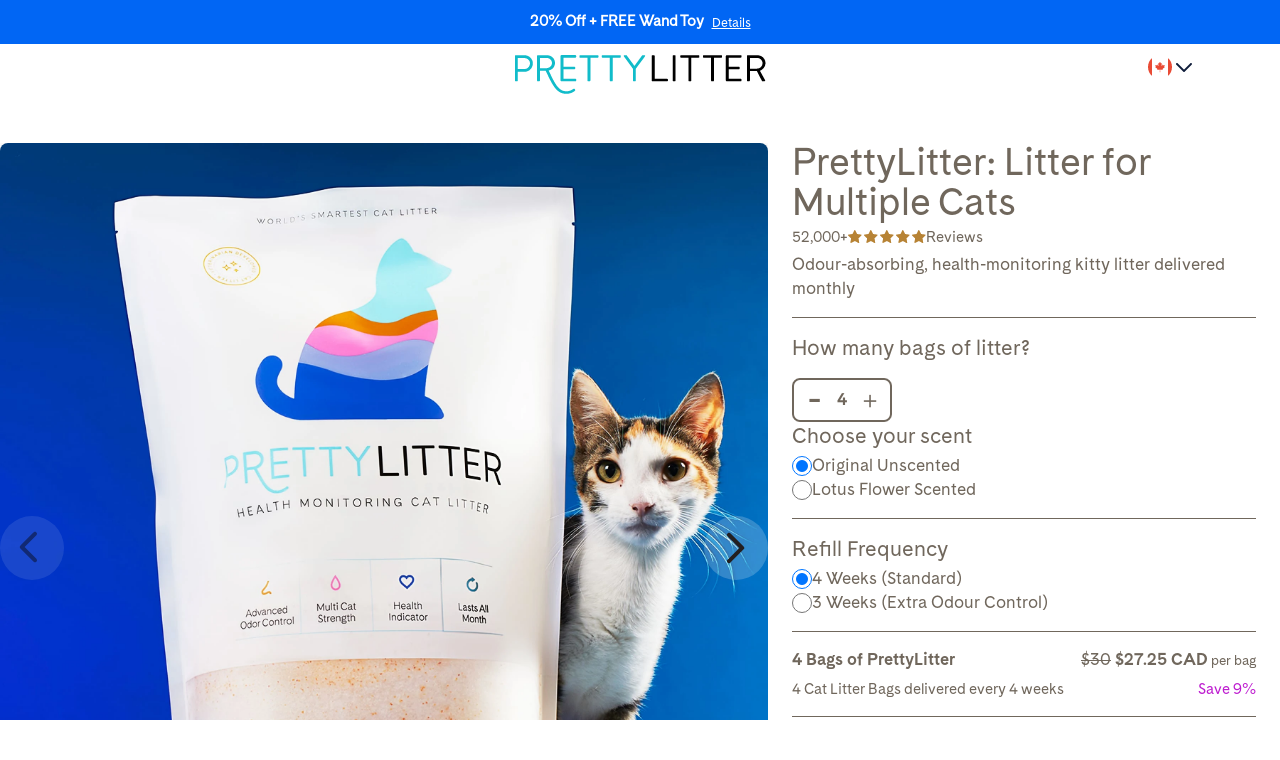

--- FILE ---
content_type: text/html; charset=UTF-8
request_url: https://www.prettylitter.ca/multi-cat
body_size: 46375
content:
<!DOCTYPE html>
<html lang="en">
<head><meta charset="utf-8">
<meta name="viewport" content="width=device-width, initial-scale=1">
<title>Multi-Cat Litter: 4 Bags of Cat Litter | PrettyLitter</title>
<meta property="og:title" content="Delivery Subscription: Health Monitoring Cat Litter | PrettyLitter">
<meta property="og:site_name" content="PrettyLitter">
<meta property="og:description" content="Odor-controlled & health monitoring cat litter delivered straight to your door for free. Enjoy hassle-free cat litter & sign up for our monthly cat litter subscription today!">
<meta property="og:image" content="https://res.cloudinary.com/prettylitter/image/upload/w_600,h_600/v1682966575/components/prettylitter_social_sharing.jpg">
<meta property="og:image:secure_url" content="https://res.cloudinary.com/prettylitter/image/upload/w_600,h_600/v1682966575/components/prettylitter_social_sharing.jpg">
<link rel="icon" type="image/png" href="https://res.cloudinary.com/prettylitter/image/upload/w_auto,q_auto,dpr_3/v1699047644/icons/favicon">
<script type="text/javascript">(function(w,d,s,l,i){w[l]=w[l]||[];w[l].push({'gtm.start':new Date().getTime(),event:'gtm.js'});var f=d.getElementsByTagName(s)[0],j=d.createElement(s),dl=l!='dataLayer'?'&l='+l:'';j.async=true;j.src='https://www.googletagmanager.com/gtm.js?id='+i+dl;f.parentNode.insertBefore(j,f);})(window,document,'script','dataLayer','GTM-PNBDZBN');</script>
<script src="https://cdn-4.convertexperiments.com/js/10023534-10025619.js" defer data-hid="a26effb"></script>
<script type="text/javascript">
          function OptanonWrapper() {}
          </script>
<script type="text/javascript" src="https://global.localizecdn.com/localize.js" data-hid="419a490"></script>
<script type="text/javascript" async src="https://digioh.prettylitter.com/w37htfhcq2/vendor/71e5fd50-33de-4a49-8e21-e4699231dde7/lightbox_speed.js"></script>
<script type="text/javascript">
    window.addEventListener('load', () => {
      const frame = document.getElementById('lightboxjs-frame-lightboxlib');
      if (frame) {
        frame.setAttribute('title', 'Digioh Marketing Content');
      }
    });
  </script>
<script type="text/javascript" async>
    window["friendbuyAPI"] = friendbuyAPI = window["friendbuyAPI"] || [];

    // registers your merchant using your merchant ID found in the
    // retailer app https://retailer.friendbuy.io/settings/general
    friendbuyAPI.merchantId = "2b14e429-928e-4bd1-8d66-f582de104073";
    friendbuyAPI.push(["merchant", friendbuyAPI.merchantId]);

    // load the merchant SDK and your campaigns
    (function(f, r, n, d, b, u, y) {
      while ((u = n.shift())) {
        (b = f.createElement(r)), (y = f.getElementsByTagName(r)[0]);
        b.async = 1;
        b.src = u;
        y.parentNode.insertBefore(b, y);
      }
    })(document, "script", [
      "https://static.fbot.me/friendbuy.js",
      "https://campaign.fbot.me/" + friendbuyAPI.merchantId + "/campaigns.js",
    ]);
</script>
<link rel="canonical" href="https://www.prettylitter.ca/multi-cat">
<link rel="alternate" hreflang="x-default" href="https://www.prettylitter.com/multi-cat">
<link rel="alternate" hreflang="en" href="https://www.prettylitter.com/multi-cat">
<link rel="alternate" hreflang="en-CA" href="https://www.prettylitter.ca/multi-cat">
<link rel="alternate" hreflang="es-MX" href="https://www.prettylitter.com.mx/multi-cat">
<script type="application/ld+json">{"@context":"https://schema.org","@graph":[{"@type":"BreadcrumbList","itemListElement":[{"@type":"ListItem","position":1,"name":"Home","item":{"@type":"WebPage","@id":"/"}},{"@type":"ListItem","position":2,"name":"Multi-Cat Litter","item":{"@type":"WebPage","@id":"/multi-cat"}}]},{"@type":"WebPage","name":"Multi-Cat Litter: 4 Bags of Cat Litter | PrettyLitter","description":"Shop today for odor-controlled & health monitoring litter designed for households with multiple cats!","url":"/multi-cat","isPartOf":{"@type":"WebSite","name":"PrettyLitter","url":"https://prettylitter.com"}}]}</script>
<meta name="description" content="Shop today for odor-controlled & health monitoring litter & save with repeat delivery on cat litter designed for households with one cat or  multiple cats!">
<script type="application/ld+json">
          {
            "@context": "http://schema.org",
            "@type": "Product",
            "name": "4 Bags of PrettyLitter",
            "image": "https://res.cloudinary.com/prettylitter/image/upload/w_auto,f_jpg,dpr_1/pdp/pdp_imagery_unscented_7.jpg",
            "description": "Odor-absorbing, health-monitoring kitty litter delivered monthly",
            "offers": {
              "@type": "Offer",
              "url": "https://www.prettylitter.ca/multi-cat",
              "priceCurrency": "CAD",
              "price": "109.00",
              "availability": "https://schema.org/InStock",
              "seller": {
                "@type": "Organization",
                "name": "PrettyLitter",
                "logo": "https://cdn.shopify.com/s/files/1/0997/4496/t/22/assets/pl_logo_new.png?v=9762398793934081268",
                "url": "https://www.prettylitter.ca"
              }
            },
            "aggregateRating": {
              "@type": "AggregateRating",
              "ratingValue": "4.9",
			        "reviewCount": "52000"
            },
            "mainEntityOfPage": {
              "@type": "WebPage",
              "@id": "https://www.prettylitter.ca/multi-cat"
            }
          }
        </script><link rel="preload" as="fetch" crossorigin="anonymous" href="/multi-cat/_payload.json"><link rel="modulepreload" as="script" crossorigin href="/_nuxt/entry.49308b12.js"><link rel="modulepreload" as="script" crossorigin href="/_nuxt/NavLogoOnlyNoSocialFooterMinimalGrey.8bfaf09e.js"><link rel="modulepreload" as="script" crossorigin href="/_nuxt/SkipToContentButton.2e256240.js"><link rel="modulepreload" as="script" crossorigin href="/_nuxt/Button.920da4ba.js"><link rel="modulepreload" as="script" crossorigin href="/_nuxt/nuxt-link.87e52ac1.js"><link rel="modulepreload" as="script" crossorigin href="/_nuxt/_plugin-vue_export-helper.c27b6911.js"><link rel="modulepreload" as="script" crossorigin href="/_nuxt/AnnouncementBar.aeb352cc.js"><link rel="preload" as="style" href="/_nuxt/AnnouncementBar.e01c0020.css"><link rel="modulepreload" as="script" crossorigin href="/_nuxt/CountdownTimer.c3d1183b.js"><link rel="modulepreload" as="script" crossorigin href="/_nuxt/Typography.503eb8a8.js"><link rel="modulepreload" as="script" crossorigin href="/_nuxt/client-only.bcccf812.js"><link rel="modulepreload" as="script" crossorigin href="/_nuxt/Tooltip.eb1ffadd.js"><link rel="modulepreload" as="script" crossorigin href="/_nuxt/useIsMobile.1b0e77a9.js"><link rel="modulepreload" as="script" crossorigin href="/_nuxt/useEvent.3682a76c.js"><link rel="modulepreload" as="script" crossorigin href="/_nuxt/useTryPrettyLitter.7cd5091e.js"><link rel="modulepreload" as="script" crossorigin href="/_nuxt/useCart.71a28832.js"><link rel="modulepreload" as="script" crossorigin href="/_nuxt/constants.530454a8.js"><link rel="modulepreload" as="script" crossorigin href="/_nuxt/Navbar.120f4395.js"><link rel="modulepreload" as="script" crossorigin href="/_nuxt/CdnImage.2fae18e9.js"><link rel="modulepreload" as="script" crossorigin href="/_nuxt/useNavbar.7cf2bc3a.js"><link rel="modulepreload" as="script" crossorigin href="/_nuxt/Footer.46732413.js"><link rel="preload" as="style" href="/_nuxt/Footer.18d2dc68.css"><link rel="modulepreload" as="script" crossorigin href="/_nuxt/Modal.2acfaefb.js"><link rel="modulepreload" as="script" crossorigin href="/_nuxt/XCircleIcon.70cc5b89.js"><link rel="modulepreload" as="script" crossorigin href="/_nuxt/useCustomerLocation.8b350a06.js"><link rel="modulepreload" as="script" crossorigin href="/_nuxt/axios.3a665b0f.js"><link rel="modulepreload" as="script" crossorigin href="/_nuxt/useLayoutSetup.d425e3a6.js"><link rel="modulepreload" as="script" crossorigin href="/_nuxt/timezone.dd70a28f.js"><link rel="modulepreload" as="script" crossorigin href="/_nuxt/multi-cat.03104f16.js"><link rel="modulepreload" as="script" crossorigin href="/_nuxt/PDP.e6e7e651.js"><link rel="preload" as="style" href="/_nuxt/PDP.d529d2fd.css"><link rel="modulepreload" as="script" crossorigin href="/_nuxt/CarouselReviewCard.fe27b960.js"><link rel="modulepreload" as="script" crossorigin href="/_nuxt/FiveStars.cc3f333f.js"><link rel="modulepreload" as="script" crossorigin href="/_nuxt/TinySlider.a8e5cb24.js"><link rel="preload" as="style" href="/_nuxt/TinySlider.edda868e.css"><link rel="modulepreload" as="script" crossorigin href="/_nuxt/GetStartedStepIamsUpsell.6d5b5629.js"><link rel="modulepreload" as="script" crossorigin href="/_nuxt/RiskFreeImage.d250f5c8.js"><link rel="modulepreload" as="script" crossorigin href="/_nuxt/SectionTitle.829378dd.js"><link rel="modulepreload" as="script" crossorigin href="/_nuxt/SectionContainer.80a5d0b1.js"><link rel="modulepreload" as="script" crossorigin href="/_nuxt/IamsInfoCard.6d10710b.js"><link rel="preload" as="style" href="/_nuxt/IamsInfoCard.41015626.css"><link rel="modulepreload" as="script" crossorigin href="/_nuxt/TwoColumnContainer.219ee793.js"><link rel="modulepreload" as="script" crossorigin href="/_nuxt/ReviewCount.c8aadb9a.js"><link rel="modulepreload" as="script" crossorigin href="/_nuxt/DigiohForm.5f81b4f1.js"><link rel="modulepreload" as="script" crossorigin href="/_nuxt/LyveComCarousel.487c4bf3.js"><link rel="modulepreload" as="script" crossorigin href="/_nuxt/HowItWorks.3f6e8b7b.js"><link rel="modulepreload" as="script" crossorigin href="/_nuxt/HealthLegend.abf82e40.js"><link rel="modulepreload" as="script" crossorigin href="/_nuxt/healthLegend.c67abd5a.js"><link rel="modulepreload" as="script" crossorigin href="/_nuxt/FeaturedContentBlock.0a4f721f.js"><link rel="modulepreload" as="script" crossorigin href="/_nuxt/FAQ.bfab5ec3.js"><link rel="modulepreload" as="script" crossorigin href="/_nuxt/AccordionItems.dc867c55.js"><link rel="modulepreload" as="script" crossorigin href="/_nuxt/WistiaPlayer.41131e74.js"><link rel="modulepreload" as="script" crossorigin href="/_nuxt/IconCheck.c446fc61.js"><link rel="modulepreload" as="script" crossorigin href="/_nuxt/AccordionItem.340ca4de.js"><link rel="preload" as="style" href="/_nuxt/AccordionItem.2ea779fa.css"><link rel="modulepreload" as="script" crossorigin href="/_nuxt/ThreeColumnValueProps.823d5a1b.js"><link rel="modulepreload" as="script" crossorigin href="/_nuxt/YotpoReviews.c53a03a9.js"><link rel="modulepreload" as="script" crossorigin href="/_nuxt/TryRiskFree.ce2aa6f4.js"><link rel="modulepreload" as="script" crossorigin href="/_nuxt/TryRiskFreeFor30Days.874d6c9a.js"><link rel="modulepreload" as="script" crossorigin href="/_nuxt/WhyIsBetter.c91f72b9.js"><link rel="modulepreload" as="script" crossorigin href="/_nuxt/IconCard.1bf007e7.js"><link rel="modulepreload" as="script" crossorigin href="/_nuxt/LitterComparisonSimple.26871143.js"><link rel="preload" as="style" href="/_nuxt/LitterComparisonSimple.b550c286.css"><link rel="modulepreload" as="script" crossorigin href="/_nuxt/GetStartedFlow2025.ef3922c0.js"><link rel="modulepreload" as="script" crossorigin href="/_nuxt/useGetStarted.838f34d1.js"><link rel="modulepreload" as="script" crossorigin href="/_nuxt/GetStartedBTF2025.8473d5c5.js"><link rel="modulepreload" as="script" crossorigin href="/_nuxt/HowToUseCarousel2025.fc91db41.js"><link rel="preload" as="style" href="/_nuxt/HowToUseCarousel2025.c2790760.css"><link rel="modulepreload" as="script" crossorigin href="/_nuxt/PlusIcon.8242d4cb.js"><link rel="modulepreload" as="script" crossorigin href="/_nuxt/TestimonialCarousel2025.b1df1048.js"><link rel="preload" as="style" href="/_nuxt/TestimonialCarousel2025.a46bb5b6.css"><link rel="modulepreload" as="script" crossorigin href="/_nuxt/GetStartedFlow.dfb36ff4.js"><link rel="preload" as="style" href="/_nuxt/GetStartedFlow.f5366378.css"><link rel="modulepreload" as="script" crossorigin href="/_nuxt/ReviewCard.8cc2d51e.js"><link rel="modulepreload" as="script" crossorigin href="/_nuxt/Assurances.724c35ef.js"><link rel="modulepreload" as="script" crossorigin href="/_nuxt/schemaConstants.eb198d68.js"><link rel="modulepreload" as="script" crossorigin href="/_nuxt/useSchema.f5ed6b84.js"><link rel="modulepreload" as="script" crossorigin href="/_nuxt/useAiChatBot.15d3d53a.js"><link rel="modulepreload" as="script" crossorigin href="/_nuxt/useZendesk.507d8e5d.js"><link rel="prefetch" as="style" href="/_nuxt/SocialFooter.41ad8d56.css"><link rel="prefetch" as="script" crossorigin href="/_nuxt/BlogContentWithNav.fab1e62c.js"><link rel="prefetch" as="script" crossorigin href="/_nuxt/SocialFooter.895165f6.js"><link rel="prefetch" as="script" crossorigin href="/_nuxt/Bogo.2d0d53ea.js"><link rel="prefetch" as="script" crossorigin href="/_nuxt/Freebag.84cee93e.js"><link rel="prefetch" as="script" crossorigin href="/_nuxt/Freelinnea.e72edc87.js"><link rel="prefetch" as="script" crossorigin href="/_nuxt/NavButtonPersonalizedFullOnlyFooterGrey.e7af1393.js"><link rel="prefetch" as="script" crossorigin href="/_nuxt/NavFullFooterGrey.346567d0.js"><link rel="prefetch" as="script" crossorigin href="/_nuxt/NavFullNoSocialFooterGrey.39eb447f.js"><link rel="prefetch" as="script" crossorigin href="/_nuxt/NavFullNoSocialFooterMinimalGrey.2adce559.js"><link rel="prefetch" as="script" crossorigin href="/_nuxt/NavFullOnlyFooterGrey.f038052f.js"><link rel="prefetch" as="script" crossorigin href="/_nuxt/NavFullOnlyFooterGreyBonusBag.d450f260.js"><link rel="prefetch" as="script" crossorigin href="/_nuxt/NavFullSocialGreyFooterGrey.2e2af2e2.js"><link rel="prefetch" as="script" crossorigin href="/_nuxt/NavFullSocialGreyFooterWhite.5f6a4d27.js"><link rel="prefetch" as="script" crossorigin href="/_nuxt/NavFullSocialWhiteFooterGrey.75aafc06.js"><link rel="prefetch" as="script" crossorigin href="/_nuxt/NavFullTransparentFooterGrey.c7155e70.js"><link rel="prefetch" as="script" crossorigin href="/_nuxt/NavFullTransparentSocialWhiteFooterWhite.775c174d.js"><link rel="prefetch" as="script" crossorigin href="/_nuxt/NavIamsLogoOnlySocialWhiteFooterGrey.d8f809ca.js"><link rel="prefetch" as="script" crossorigin href="/_nuxt/NavLogoOnlyFooterGrey.da3d6b4a.js"><link rel="prefetch" as="script" crossorigin href="/_nuxt/NavLogoOnlyFooterSimpleGrey.6d002c66.js"><link rel="prefetch" as="script" crossorigin href="/_nuxt/NavLogoOnlyNoSocialFooterMinimalGreyClientOnly.2afc0928.js"><link rel="prefetch" as="script" crossorigin href="/_nuxt/NavLogoOnlyNoSocialFooterSimpleGrey.5566b6f1.js"><link rel="prefetch" as="script" crossorigin href="/_nuxt/NavLogoOnlySocialGreyFooterWhite.c7ca8737.js"><link rel="prefetch" as="script" crossorigin href="/_nuxt/NavLogoOnlySocialGreyFooterWhiteTryPrettyLitter.6c9b2bbf.js"><link rel="prefetch" as="script" crossorigin href="/_nuxt/NavLogoOnlySocialWhiteFooterGrey.4f5e73a7.js"><link rel="prefetch" as="script" crossorigin href="/_nuxt/NavMobileAndButtonPersonalizedFullOnlyFooterGrey.a0c2cd25.js"><link rel="prefetch" as="script" crossorigin href="/_nuxt/NavSimpleClumpingFooterGrey.d37117f3.js"><link rel="prefetch" as="script" crossorigin href="/_nuxt/NavSimpleGetStartedSocialGreyFooterWhite.4aba3e33.js"><link rel="prefetch" as="script" crossorigin href="/_nuxt/NavSimpleGetStartedSocialWhiteFooterGrey.717431e7.js"><link rel="prefetch" as="script" crossorigin href="/_nuxt/NavSimpleOrderNowSocialGreyFooterWhite.da081a2c.js"><link rel="prefetch" as="script" crossorigin href="/_nuxt/NavSimpleOrderNowSocialWhiteFooterGrey.e5eec70c.js"><link rel="prefetch" as="script" crossorigin href="/_nuxt/NavSimpleOrderNowSocialWhiteFooterWhite.b35dfc5b.js"><link rel="prefetch" as="script" crossorigin href="/_nuxt/NavSimpleTryPlSecondaryCtaSocialWhiteFooterGrey.fea1270d.js"><link rel="prefetch" as="script" crossorigin href="/_nuxt/NavSimpleTryPlSocialWhiteFooterGrey.370e19fc.js"><link rel="prefetch" as="script" crossorigin href="/_nuxt/NavTwoLogosMypointsSocialWhiteFooterGrey.a03a00b6.js"><link rel="prefetch" as="script" crossorigin href="/_nuxt/NavTwoLogosNiftSocialGreyFooterWhite.554c7f88.js"><link rel="prefetch" as="script" crossorigin href="/_nuxt/NavTwoLogosSwagbucksSocialWhiteFooterGrey.3e5489d9.js"><link rel="prefetch" as="script" crossorigin href="/_nuxt/NoNav.8832fd81.js"><link rel="prefetch" as="script" crossorigin href="/_nuxt/NoNavAffiliateSocialWhiteFooterGrey.b6d52dc3.js"><link rel="prefetch" as="script" crossorigin href="/_nuxt/NoNavNoSocialFooterSimpleGrey.1e48cff6.js"><link rel="prefetch" as="script" crossorigin href="/_nuxt/PrettyPlease.296cc8cf.js"><link rel="prefetch" as="script" crossorigin href="/_nuxt/ProfitWell.e1717154.js"><link rel="prefetch" as="script" crossorigin href="/_nuxt/TwoMonth.280f700b.js"><link rel="prefetch" as="script" crossorigin href="/_nuxt/default-sticky.11413b9d.js"><link rel="prefetch" as="script" crossorigin href="/_nuxt/default.41aacd81.js"><link rel="prefetch" as="script" crossorigin href="/_nuxt/homepage2025.5ae7dd58.js"><link rel="prefetch" as="script" crossorigin href="/_nuxt/error-404.f112ccb7.js"><link rel="prefetch" as="script" crossorigin href="/_nuxt/error-500.c3262770.js"><link rel="stylesheet" href="/_nuxt/AnnouncementBar.e01c0020.css"><link rel="stylesheet" href="/_nuxt/Footer.18d2dc68.css"><link rel="stylesheet" href="/_nuxt/PDP.d529d2fd.css"><link rel="stylesheet" href="/_nuxt/TinySlider.edda868e.css"><link rel="stylesheet" href="/_nuxt/IamsInfoCard.41015626.css"><link rel="stylesheet" href="/_nuxt/AccordionItem.2ea779fa.css"><link rel="stylesheet" href="/_nuxt/LitterComparisonSimple.b550c286.css"><link rel="stylesheet" href="/_nuxt/HowToUseCarousel2025.c2790760.css"><link rel="stylesheet" href="/_nuxt/TestimonialCarousel2025.a46bb5b6.css"><link rel="stylesheet" href="/_nuxt/GetStartedFlow.f5366378.css"><style>/*! tailwindcss v3.3.6 | MIT License | https://tailwindcss.com*/*,:after,:before{border:0 solid;box-sizing:border-box}:after,:before{--tw-content:""}html{-webkit-text-size-adjust:100%;font-feature-settings:normal;font-family:cadiz-regular;font-variation-settings:normal;line-height:1.5;-moz-tab-size:4;-o-tab-size:4;tab-size:4}body{line-height:inherit;margin:0}hr{border-top-width:1px;color:inherit;height:0}abbr:where([title]){-webkit-text-decoration:underline dotted;text-decoration:underline dotted}h1,h2,h3,h4,h5,h6{font-size:inherit;font-weight:inherit}a{color:inherit;text-decoration:inherit}b,strong{font-weight:bolder}code,kbd,pre,samp{font-feature-settings:normal;font-family:ui-monospace,SFMono-Regular,Menlo,Monaco,Consolas,Liberation Mono,Courier New,monospace;font-size:1em;font-variation-settings:normal}small{font-size:80%}sub,sup{font-size:75%;line-height:0;position:relative;vertical-align:baseline}sub{bottom:-.25em}sup{top:-.5em}table{border-collapse:collapse;border-color:inherit;text-indent:0}button,input,optgroup,select,textarea{font-feature-settings:inherit;color:inherit;font-family:inherit;font-size:100%;font-variation-settings:inherit;font-weight:inherit;line-height:inherit;margin:0;padding:0}button,select{text-transform:none}[type=button],[type=reset],[type=submit],button{-webkit-appearance:button;background-color:transparent;background-image:none}:-moz-focusring{outline:auto}:-moz-ui-invalid{box-shadow:none}progress{vertical-align:baseline}::-webkit-inner-spin-button,::-webkit-outer-spin-button{height:auto}[type=search]{-webkit-appearance:textfield;outline-offset:-2px}::-webkit-search-decoration{-webkit-appearance:none}::-webkit-file-upload-button{-webkit-appearance:button;font:inherit}summary{display:list-item}blockquote,dd,dl,figure,h1,h2,h3,h4,h5,h6,hr,p,pre{margin:0}fieldset{margin:0}fieldset,legend{padding:0}menu,ol,ul{list-style:none;margin:0;padding:0}dialog{padding:0}textarea{resize:vertical}input::-moz-placeholder,textarea::-moz-placeholder{color:#9ca3af;opacity:1}input::placeholder,textarea::placeholder{color:#9ca3af;opacity:1}[role=button],button{cursor:pointer}:disabled{cursor:default}audio,canvas,embed,iframe,img,object,svg,video{display:block;vertical-align:middle}img,video{height:auto;max-width:100%}[hidden]{display:none}*,:after,:before{--tw-border-spacing-x:0;--tw-border-spacing-y:0;--tw-translate-x:0;--tw-translate-y:0;--tw-rotate:0;--tw-skew-x:0;--tw-skew-y:0;--tw-scale-x:1;--tw-scale-y:1;--tw-pan-x: ;--tw-pan-y: ;--tw-pinch-zoom: ;--tw-scroll-snap-strictness:proximity;--tw-gradient-from-position: ;--tw-gradient-via-position: ;--tw-gradient-to-position: ;--tw-ordinal: ;--tw-slashed-zero: ;--tw-numeric-figure: ;--tw-numeric-spacing: ;--tw-numeric-fraction: ;--tw-ring-inset: ;--tw-ring-offset-width:0px;--tw-ring-offset-color:#fff;--tw-ring-color:rgba(59,130,246,.5);--tw-ring-offset-shadow:0 0 #0000;--tw-ring-shadow:0 0 #0000;--tw-shadow:0 0 #0000;--tw-shadow-colored:0 0 #0000;--tw-blur: ;--tw-brightness: ;--tw-contrast: ;--tw-grayscale: ;--tw-hue-rotate: ;--tw-invert: ;--tw-saturate: ;--tw-sepia: ;--tw-drop-shadow: ;--tw-backdrop-blur: ;--tw-backdrop-brightness: ;--tw-backdrop-contrast: ;--tw-backdrop-grayscale: ;--tw-backdrop-hue-rotate: ;--tw-backdrop-invert: ;--tw-backdrop-opacity: ;--tw-backdrop-saturate: ;--tw-backdrop-sepia: }::backdrop{--tw-border-spacing-x:0;--tw-border-spacing-y:0;--tw-translate-x:0;--tw-translate-y:0;--tw-rotate:0;--tw-skew-x:0;--tw-skew-y:0;--tw-scale-x:1;--tw-scale-y:1;--tw-pan-x: ;--tw-pan-y: ;--tw-pinch-zoom: ;--tw-scroll-snap-strictness:proximity;--tw-gradient-from-position: ;--tw-gradient-via-position: ;--tw-gradient-to-position: ;--tw-ordinal: ;--tw-slashed-zero: ;--tw-numeric-figure: ;--tw-numeric-spacing: ;--tw-numeric-fraction: ;--tw-ring-inset: ;--tw-ring-offset-width:0px;--tw-ring-offset-color:#fff;--tw-ring-color:rgba(59,130,246,.5);--tw-ring-offset-shadow:0 0 #0000;--tw-ring-shadow:0 0 #0000;--tw-shadow:0 0 #0000;--tw-shadow-colored:0 0 #0000;--tw-blur: ;--tw-brightness: ;--tw-contrast: ;--tw-grayscale: ;--tw-hue-rotate: ;--tw-invert: ;--tw-saturate: ;--tw-sepia: ;--tw-drop-shadow: ;--tw-backdrop-blur: ;--tw-backdrop-brightness: ;--tw-backdrop-contrast: ;--tw-backdrop-grayscale: ;--tw-backdrop-hue-rotate: ;--tw-backdrop-invert: ;--tw-backdrop-opacity: ;--tw-backdrop-saturate: ;--tw-backdrop-sepia: }.\!container{margin-left:auto!important;margin-right:auto!important;width:100%!important}.container{margin-left:auto;margin-right:auto;width:100%}@media (min-width:1280px){.\!container{max-width:1280px!important}.container{max-width:1280px}}@media (min-width:1440px){.\!container{max-width:1440px!important}.container{max-width:1440px}}@media (min-width:1920px){.\!container{max-width:1920px!important}.container{max-width:1920px}}.sr-only{clip:rect(0,0,0,0);border-width:0;height:1px;margin:-1px;overflow:hidden;padding:0;position:absolute;white-space:nowrap;width:1px}.not-sr-only{clip:auto;height:auto;margin:0;overflow:visible;padding:0;position:static;white-space:normal;width:auto}.pointer-events-none{pointer-events:none}.pointer-events-auto{pointer-events:auto}.visible{visibility:visible}.invisible{visibility:hidden}.collapse{visibility:collapse}.static{position:static}.fixed{position:fixed}.\!absolute{position:absolute!important}.absolute{position:absolute}.relative{position:relative}.\!sticky{position:sticky!important}.sticky{position:sticky}.inset-0{inset:0}.inset-x-0{left:0;right:0}.\!-right-2{right:-.5rem!important}.\!-top-0{top:0!important}.\!-top-1{top:-.25rem!important}.\!-top-10{top:-2.5rem!important}.\!-top-16{top:-4rem!important}.\!-top-2{top:-.5rem!important}.\!-top-24{top:-6rem!important}.\!-top-3{top:-.75rem!important}.\!-top-4{top:-1rem!important}.\!-top-6{top:-1.5rem!important}.\!-top-8{top:-2rem!important}.\!left-0{left:0!important}.\!left-1{left:.25rem!important}.\!left-2{left:.5rem!important}.\!left-8{left:2rem!important}.\!right-0{right:0!important}.\!right-1{right:.25rem!important}.\!right-2{right:.5rem!important}.\!right-3{right:.75rem!important}.\!right-4{right:1rem!important}.\!top-0{top:0!important}.\!top-1{top:.25rem!important}.\!top-10{top:2.5rem!important}.\!top-14{top:3.5rem!important}.\!top-16{top:4rem!important}.\!top-2{top:.5rem!important}.\!top-24{top:6rem!important}.\!top-3{top:.75rem!important}.\!top-4{top:1rem!important}.\!top-5{top:1.25rem!important}.\!top-6{top:1.5rem!important}.\!top-\[2rem\]{top:2rem!important}.\!top-\[4rem\]{top:4rem!important}.-bottom-1{bottom:-.25rem}.-bottom-3{bottom:-.75rem}.-bottom-6{bottom:-1.5rem}.-bottom-8{bottom:-2rem}.-left-2{left:-.5rem}.-left-4{left:-1rem}.-left-\[9999px\]{left:-9999px}.-left-full{left:-100%}.-right-1{right:-.25rem}.-right-2{right:-.5rem}.-right-2\.5{right:-.625rem}.-right-3{right:-.75rem}.-right-4{right:-1rem}.-right-5{right:-1.25rem}.-top-1{top:-.25rem}.-top-1\.5{top:-.375rem}.-top-12{top:-3rem}.-top-16{top:-4rem}.-top-2{top:-.5rem}.-top-3{top:-.75rem}.-top-36{top:-9rem}.-top-4{top:-1rem}.-top-5{top:-1.25rem}.-top-6{top:-1.5rem}.-top-8{top:-2rem}.-top-9{top:-2.25rem}.bottom-0{bottom:0}.bottom-1{bottom:.25rem}.bottom-16{bottom:4rem}.bottom-2{bottom:.5rem}.bottom-4{bottom:1rem}.bottom-6{bottom:1.5rem}.bottom-full{bottom:100%}.left-0{left:0}.left-1{left:.25rem}.left-1\/2{left:50%}.left-16{left:4rem}.left-2{left:.5rem}.left-2\/3{left:66.666667%}.left-3{left:.75rem}.left-4{left:1rem}.left-40{left:10rem}.left-\[-1em\]{left:-1em}.left-\[-9999px\]{left:-9999px}.left-\[34\%\]{left:34%}.left-\[6\%\]{left:6%}.left-\[calc\(50\%\+0\.75rem\)\]{left:calc(50% + .75rem)}.left-\[calc\(50\%\+12\.5px\)\]{left:calc(50% + 12.5px)}.left-\[calc\(50\%\+250px\)\]{left:calc(50% + 250px)}.right-0{right:0}.right-1{right:.25rem}.right-10{right:2.5rem}.right-12{right:3rem}.right-16{right:4rem}.right-2{right:.5rem}.right-24{right:6rem}.right-3{right:.75rem}.right-4{right:1rem}.right-5{right:1.25rem}.right-8{right:2rem}.right-\[calc\(100\%-1rem\)\]{right:calc(100% - 1rem)}.top-0{top:0}.top-1{top:.25rem}.top-1\/2{top:50%}.top-10{top:2.5rem}.top-12{top:3rem}.top-14{top:3.5rem}.top-16{top:4rem}.top-2{top:.5rem}.top-24{top:6rem}.top-3{top:.75rem}.top-3\/4{top:75%}.top-4{top:1rem}.top-5{top:1.25rem}.top-56{top:14rem}.top-6{top:1.5rem}.top-7{top:1.75rem}.top-8{top:2rem}.top-\[-2px\]{top:-2px}.top-\[100px\]{top:100px}.top-\[11rem\]{top:11rem}.top-\[12\.5px\]{top:12.5px}.top-\[4\.06rem\]{top:4.06rem}.top-\[5\%\]{top:5%}.top-auto{top:auto}.top-full{top:100%}.isolate{isolation:isolate}.isolation-auto{isolation:auto}.-z-10{z-index:-10}.z-0{z-index:0}.z-10{z-index:10}.z-20{z-index:20}.z-30{z-index:30}.z-40{z-index:40}.z-50{z-index:50}.z-\[10000\]{z-index:10000}.z-\[100\]{z-index:100}.z-\[10\]{z-index:10}.z-\[1\]{z-index:1}.z-\[2\]{z-index:2}.z-\[51\]{z-index:51}.z-\[52\]{z-index:52}.z-\[55\]{z-index:55}.z-\[9948031\]{z-index:9948031}.z-\[9999\]{z-index:9999}.\!order-4{order:4!important}.order-1{order:1}.order-2{order:2}.order-3{order:3}.order-4{order:4}.order-5{order:5}.order-7{order:7}.order-last{order:9999}.col-span-1{grid-column:span 1/span 1}.col-span-2{grid-column:span 2/span 2}.col-span-3{grid-column:span 3/span 3}.col-span-4{grid-column:span 4/span 4}.col-span-full{grid-column:1/-1}.row-auto{grid-row:auto}.float-right{float:right}.float-left{float:left}.float-none{float:none}.clear-left{clear:left}.clear-right{clear:right}.clear-both{clear:both}.clear-none{clear:none}.\!m-0{margin:0!important}.-m-2{margin:-.5rem}.m-0{margin:0}.m-1{margin:.25rem}.m-14{margin:3.5rem}.m-16{margin:4rem}.m-2{margin:.5rem}.m-3{margin:.75rem}.m-4{margin:1rem}.m-5{margin:1.25rem}.m-8{margin:2rem}.\!mx-4{margin-left:1rem!important;margin-right:1rem!important}.\!my-0{margin-bottom:0!important;margin-top:0!important}.\!my-1{margin-bottom:.25rem!important;margin-top:.25rem!important}.\!my-4{margin-bottom:1rem!important;margin-top:1rem!important}.\!my-6{margin-bottom:1.5rem!important;margin-top:1.5rem!important}.-mx-2{margin-left:-.5rem;margin-right:-.5rem}.-mx-4{margin-left:-1rem;margin-right:-1rem}.-mx-px{margin-left:-1px;margin-right:-1px}.-my-10{margin-bottom:-2.5rem;margin-top:-2.5rem}.-my-8{margin-bottom:-2rem;margin-top:-2rem}.-my-px{margin-bottom:-1px;margin-top:-1px}.mx-0{margin-left:0;margin-right:0}.mx-0\.5{margin-left:.125rem;margin-right:.125rem}.mx-1{margin-left:.25rem;margin-right:.25rem}.mx-12{margin-left:3rem;margin-right:3rem}.mx-2{margin-left:.5rem;margin-right:.5rem}.mx-4{margin-left:1rem;margin-right:1rem}.mx-5{margin-left:1.25rem;margin-right:1.25rem}.mx-6{margin-left:1.5rem;margin-right:1.5rem}.mx-8{margin-left:2rem;margin-right:2rem}.mx-auto{margin-left:auto;margin-right:auto}.mx-px{margin-left:1px;margin-right:1px}.my-0{margin-bottom:0;margin-top:0}.my-1{margin-bottom:.25rem;margin-top:.25rem}.my-10{margin-bottom:2.5rem;margin-top:2.5rem}.my-12{margin-bottom:3rem;margin-top:3rem}.my-16{margin-bottom:4rem;margin-top:4rem}.my-2{margin-bottom:.5rem;margin-top:.5rem}.my-20{margin-bottom:5rem;margin-top:5rem}.my-3{margin-bottom:.75rem;margin-top:.75rem}.my-4{margin-bottom:1rem;margin-top:1rem}.my-5{margin-bottom:1.25rem;margin-top:1.25rem}.my-6{margin-bottom:1.5rem;margin-top:1.5rem}.my-8{margin-bottom:2rem;margin-top:2rem}.my-\[32px\]{margin-bottom:32px;margin-top:32px}.my-\[60px\]{margin-bottom:60px;margin-top:60px}.my-auto{margin-bottom:auto;margin-top:auto}.\!-mb-4{margin-bottom:-1rem!important}.\!-ml-0{margin-left:0!important}.\!-mr-0{margin-right:0!important}.\!-mt-10{margin-top:-2.5rem!important}.\!-mt-8{margin-top:-2rem!important}.\!mb-0{margin-bottom:0!important}.\!mb-10{margin-bottom:2.5rem!important}.\!mb-2{margin-bottom:.5rem!important}.\!mb-3{margin-bottom:.75rem!important}.\!mb-4{margin-bottom:1rem!important}.\!mb-6{margin-bottom:1.5rem!important}.\!mb-8{margin-bottom:2rem!important}.\!mb-\[6px\]{margin-bottom:6px!important}.\!ml-0{margin-left:0!important}.\!mt-0{margin-top:0!important}.\!mt-1{margin-top:.25rem!important}.\!mt-2{margin-top:.5rem!important}.\!mt-4{margin-top:1rem!important}.\!mt-6{margin-top:1.5rem!important}.\!mt-8{margin-top:2rem!important}.-mb-2{margin-bottom:-.5rem}.-mb-\[1px\]{margin-bottom:-1px}.-ml-1{margin-left:-.25rem}.-ml-2{margin-left:-.5rem}.-ml-3{margin-left:-.75rem}.-ml-8{margin-left:-2rem}.-ml-\[50\%\]{margin-left:-50%}.-ml-px{margin-left:-1px}.-mr-1{margin-right:-.25rem}.-mr-4{margin-right:-1rem}.-mr-8{margin-right:-2rem}.-mt-10{margin-top:-2.5rem}.-mt-2{margin-top:-.5rem}.-mt-3{margin-top:-.75rem}.-mt-4{margin-top:-1rem}.-mt-6{margin-top:-1.5rem}.-mt-px{margin-top:-1px}.mb-0{margin-bottom:0}.mb-1{margin-bottom:.25rem}.mb-1\.5{margin-bottom:.375rem}.mb-10{margin-bottom:2.5rem}.mb-12{margin-bottom:3rem}.mb-16{margin-bottom:4rem}.mb-2{margin-bottom:.5rem}.mb-2\.5{margin-bottom:.625rem}.mb-20{margin-bottom:5rem}.mb-24{margin-bottom:6rem}.mb-3{margin-bottom:.75rem}.mb-4{margin-bottom:1rem}.mb-5{margin-bottom:1.25rem}.mb-6{margin-bottom:1.5rem}.mb-7{margin-bottom:1.75rem}.mb-8{margin-bottom:2rem}.mb-9{margin-bottom:2.25rem}.mb-\[\.5rem\]{margin-bottom:.5rem}.mb-\[14rem\]{margin-bottom:14rem}.mb-\[18px\]{margin-bottom:18px}.mb-\[6px\]{margin-bottom:6px}.ml-0{margin-left:0}.ml-1{margin-left:.25rem}.ml-10{margin-left:2.5rem}.ml-14{margin-left:3.5rem}.ml-16{margin-left:4rem}.ml-2{margin-left:.5rem}.ml-3{margin-left:.75rem}.ml-4{margin-left:1rem}.ml-5{margin-left:1.25rem}.ml-6{margin-left:1.5rem}.ml-8{margin-left:2rem}.ml-\[8\.33\%\]{margin-left:8.33%}.ml-auto{margin-left:auto}.mr-0{margin-right:0}.mr-1{margin-right:.25rem}.mr-2{margin-right:.5rem}.mr-3{margin-right:.75rem}.mr-4{margin-right:1rem}.mr-6{margin-right:1.5rem}.mr-8{margin-right:2rem}.mr-auto{margin-right:auto}.mt-0{margin-top:0}.mt-0\.5{margin-top:.125rem}.mt-1{margin-top:.25rem}.mt-1\.5{margin-top:.375rem}.mt-10{margin-top:2.5rem}.mt-11{margin-top:2.75rem}.mt-12{margin-top:3rem}.mt-16{margin-top:4rem}.mt-2{margin-top:.5rem}.mt-2\.5{margin-top:.625rem}.mt-20{margin-top:5rem}.mt-24{margin-top:6rem}.mt-3{margin-top:.75rem}.mt-4{margin-top:1rem}.mt-5{margin-top:1.25rem}.mt-6{margin-top:1.5rem}.mt-60{margin-top:15rem}.mt-8{margin-top:2rem}.mt-\[\.375rem\]{margin-top:.375rem}.mt-\[\.5rem\]{margin-top:.5rem}.mt-\[10px\]{margin-top:10px}.mt-\[1px\]{margin-top:1px}.mt-\[2px\]{margin-top:2px}.mt-\[35px\]{margin-top:35px}.mt-\[5px\]{margin-top:5px}.mt-auto{margin-top:auto}.box-border{box-sizing:border-box}.box-content{box-sizing:content-box}.\!block{display:block!important}.block{display:block}.inline-block{display:inline-block}.inline{display:inline}.\!flex{display:flex!important}.flex{display:flex}.inline-flex{display:inline-flex}.table{display:table}.inline-table{display:inline-table}.table-caption{display:table-caption}.table-cell{display:table-cell}.table-column{display:table-column}.table-column-group{display:table-column-group}.table-footer-group{display:table-footer-group}.table-header-group{display:table-header-group}.table-row-group{display:table-row-group}.table-row{display:table-row}.flow-root{display:flow-root}.grid{display:grid}.inline-grid{display:inline-grid}.contents{display:contents}.list-item{display:list-item}.\!hidden{display:none!important}.hidden{display:none}.aspect-\[4\/3\]{aspect-ratio:4/3}.aspect-\[4\/5\]{aspect-ratio:4/5}.aspect-\[4\/6\]{aspect-ratio:4/6}.aspect-\[475\/283\]{aspect-ratio:475/283}.aspect-square{aspect-ratio:1/1}.\!h-\[100px\]{height:100px!important}.\!h-\[110px\]{height:110px!important}.\!h-\[117px\]{height:117px!important}.\!h-\[125px\]{height:125px!important}.\!h-\[133px\]{height:133px!important}.\!h-\[137px\]{height:137px!important}.\!h-\[150px\]{height:150px!important}.\!h-\[162px\]{height:162px!important}.\!h-\[24px\]{height:24px!important}.\!h-\[295px\]{height:295px!important}.\!h-\[300px\]{height:300px!important}.\!h-\[325px\]{height:325px!important}.\!h-\[350px\]{height:350px!important}.\!h-\[40px\]{height:40px!important}.\!h-\[500px\]{height:500px!important}.\!h-\[555px\]{height:555px!important}.\!h-\[585px\]{height:585px!important}.\!h-\[600px\]{height:600px!important}.\!h-\[60px\]{height:60px!important}.\!h-\[635px\]{height:635px!important}.\!h-\[650px\]{height:650px!important}.\!h-\[660px\]{height:660px!important}.\!h-\[670px\]{height:670px!important}.\!h-\[675px\]{height:675px!important}.\!h-\[690px\]{height:690px!important}.\!h-\[700px\]{height:700px!important}.\!h-\[710px\]{height:710px!important}.\!h-\[720px\]{height:720px!important}.\!h-\[730px\]{height:730px!important}.\!h-\[760px\]{height:760px!important}.\!h-\[770px\]{height:770px!important}.\!h-\[820px\]{height:820px!important}.\!h-\[90\%\]{height:90%!important}.\!h-\[90px\]{height:90px!important}.\!h-\[96px\]{height:96px!important}.\!h-\[9rem\]{height:9rem!important}.\!h-auto{height:auto!important}.\!h-full{height:100%!important}.h-0{height:0}.h-0\.5{height:.125rem}.h-1{height:.25rem}.h-1\/2{height:50%}.h-1\/6{height:16.666667%}.h-10{height:2.5rem}.h-11{height:2.75rem}.h-12{height:3rem}.h-14{height:3.5rem}.h-16{height:4rem}.h-2{height:.5rem}.h-20{height:5rem}.h-24{height:6rem}.h-3{height:.75rem}.h-32{height:8rem}.h-36{height:9rem}.h-4{height:1rem}.h-40{height:10rem}.h-48{height:12rem}.h-5{height:1.25rem}.h-52{height:13rem}.h-6{height:1.5rem}.h-60{height:15rem}.h-64{height:16rem}.h-7{height:1.75rem}.h-72{height:18rem}.h-8{height:2rem}.h-80{height:20rem}.h-9{height:2.25rem}.h-96{height:24rem}.h-\[1\.5rem\]{height:1.5rem}.h-\[100px\]{height:100px}.h-\[105px\]{height:105px}.h-\[110px\]{height:110px}.h-\[112px\]{height:112px}.h-\[114px\]{height:114px}.h-\[120px\]{height:120px}.h-\[12px\]{height:12px}.h-\[14\.5rem\]{height:14.5rem}.h-\[140px\]{height:140px}.h-\[149px\]{height:149px}.h-\[14px\]{height:14px}.h-\[150px\]{height:150px}.h-\[16\.375rem\]{height:16.375rem}.h-\[16\.5rem\]{height:16.5rem}.h-\[16px\]{height:16px}.h-\[172px\]{height:172px}.h-\[192px\]{height:192px}.h-\[196px\]{height:196px}.h-\[1px\]{height:1px}.h-\[200px\]{height:200px}.h-\[20px\]{height:20px}.h-\[20rem\]{height:20rem}.h-\[216px\]{height:216px}.h-\[220px\]{height:220px}.h-\[22px\]{height:22px}.h-\[240px\]{height:240px}.h-\[244px\]{height:244px}.h-\[24px\]{height:24px}.h-\[254px\]{height:254px}.h-\[28\%\]{height:28%}.h-\[280px\]{height:280px}.h-\[28px\]{height:28px}.h-\[295px\]{height:295px}.h-\[2px\]{height:2px}.h-\[2rem\]{height:2rem}.h-\[300px\]{height:300px}.h-\[30px\]{height:30px}.h-\[32px\]{height:32px}.h-\[344px\]{height:344px}.h-\[350px\]{height:350px}.h-\[35px\]{height:35px}.h-\[36px\]{height:36px}.h-\[370px\]{height:370px}.h-\[392px\]{height:392px}.h-\[4\.375rem\]{height:4.375rem}.h-\[40px\]{height:40px}.h-\[420px\]{height:420px}.h-\[42px\]{height:42px}.h-\[440px\]{height:440px}.h-\[48px\]{height:48px}.h-\[5\.375rem\]{height:5.375rem}.h-\[50\%\]{height:50%}.h-\[500px\]{height:500px}.h-\[50px\]{height:50px}.h-\[510px\]{height:510px}.h-\[516px\]{height:516px}.h-\[520px\]{height:520px}.h-\[550px\]{height:550px}.h-\[56px\]{height:56px}.h-\[56rem\]{height:56rem}.h-\[580px\]{height:580px}.h-\[593px\]{height:593px}.h-\[5px\]{height:5px}.h-\[60px\]{height:60px}.h-\[64px\]{height:64px}.h-\[650px\]{height:650px}.h-\[700px\]{height:700px}.h-\[70px\]{height:70px}.h-\[72px\]{height:72px}.h-\[740px\]{height:740px}.h-\[750px\]{height:750px}.h-\[780px\]{height:780px}.h-\[8\.438rem\]{height:8.438rem}.h-\[8\.75rem\]{height:8.75rem}.h-\[800px\]{height:800px}.h-\[80px\]{height:80px}.h-\[810px\]{height:810px}.h-\[84px\]{height:84px}.h-\[88px\]{height:88px}.h-\[90\%\]{height:90%}.h-\[90px\]{height:90px}.h-\[92px\]{height:92px}.h-\[93\.75rem\]{height:93.75rem}.h-\[95\%\]{height:95%}.h-\[96px\]{height:96px}.h-\[99px\]{height:99px}.h-auto{height:auto}.h-full{height:100%}.h-px{height:1px}.h-screen{height:100vh}.\!max-h-\[440px\]{max-height:440px!important}.max-h-0{max-height:0}.max-h-32{max-height:8rem}.max-h-36{max-height:9rem}.max-h-40{max-height:10rem}.max-h-48{max-height:12rem}.max-h-7{max-height:1.75rem}.max-h-96{max-height:24rem}.max-h-\[130px\]{max-height:130px}.max-h-\[2\.8125rem\]{max-height:2.8125rem}.max-h-\[239px\]{max-height:239px}.max-h-\[250px\]{max-height:250px}.max-h-\[256px\]{max-height:256px}.max-h-\[264px\]{max-height:264px}.max-h-\[350px\]{max-height:350px}.max-h-\[4\.375rem\]{max-height:4.375rem}.max-h-\[48px\]{max-height:48px}.max-h-\[514px\]{max-height:514px}.max-h-\[570px\]{max-height:570px}.max-h-\[593px\]{max-height:593px}.max-h-\[700px\]{max-height:700px}.max-h-\[72px\]{max-height:72px}.max-h-\[90\%\]{max-height:90%}.max-h-\[90px\]{max-height:90px}.max-h-\[90vh\]{max-height:90vh}.max-h-\[96px\]{max-height:96px}.max-h-\[99\%\]{max-height:99%}.max-h-full{max-height:100%}.min-h-0{min-height:0}.min-h-30vh{min-height:30vh}.min-h-\[100px\]{min-height:100px}.min-h-\[100vh\]{min-height:100vh}.min-h-\[120px\]{min-height:120px}.min-h-\[12rem\]{min-height:12rem}.min-h-\[140px\]{min-height:140px}.min-h-\[160px\]{min-height:160px}.min-h-\[170px\]{min-height:170px}.min-h-\[180px\]{min-height:180px}.min-h-\[188px\]{min-height:188px}.min-h-\[200px\]{min-height:200px}.min-h-\[20rem\]{min-height:20rem}.min-h-\[20vh\]{min-height:20vh}.min-h-\[232px\]{min-height:232px}.min-h-\[240px\]{min-height:240px}.min-h-\[244px\]{min-height:244px}.min-h-\[3\.25rem\]{min-height:3.25rem}.min-h-\[300px\]{min-height:300px}.min-h-\[350px\]{min-height:350px}.min-h-\[360px\]{min-height:360px}.min-h-\[36rem\]{min-height:36rem}.min-h-\[38rem\]{min-height:38rem}.min-h-\[400px\]{min-height:400px}.min-h-\[41rem\]{min-height:41rem}.min-h-\[43\.75rem\]{min-height:43.75rem}.min-h-\[43rem\]{min-height:43rem}.min-h-\[50vh\]{min-height:50vh}.min-h-\[540px\]{min-height:540px}.min-h-\[600px\]{min-height:600px}.min-h-\[60px\]{min-height:60px}.min-h-\[8\.75rem\]{min-height:8.75rem}.min-h-\[80px\]{min-height:80px}.min-h-\[85px\]{min-height:85px}.min-h-full{min-height:100%}.min-h-screen{min-height:100vh}.\!w-20{width:5rem!important}.\!w-36{width:9rem!important}.\!w-40{width:10rem!important}.\!w-\[100\%\]{width:100%!important}.\!w-\[100px\]{width:100px!important}.\!w-\[107px\]{width:107px!important}.\!w-\[110px\]{width:110px!important}.\!w-\[112px\]{width:112px!important}.\!w-\[117px\]{width:117px!important}.\!w-\[118px\]{width:118px!important}.\!w-\[119px\]{width:119px!important}.\!w-\[124px\]{width:124px!important}.\!w-\[126px\]{width:126px!important}.\!w-\[128px\]{width:128px!important}.\!w-\[132px\]{width:132px!important}.\!w-\[133px\]{width:133px!important}.\!w-\[137px\]{width:137px!important}.\!w-\[150px\]{width:150px!important}.\!w-\[174px\]{width:174px!important}.\!w-\[24px\]{width:24px!important}.\!w-\[42px\]{width:42px!important}.\!w-\[7\.1875rem\]{width:7.1875rem!important}.\!w-\[7\.5rem\]{width:7.5rem!important}.\!w-\[8\.1875rem\]{width:8.1875rem!important}.\!w-\[8\.25rem\]{width:8.25rem!important}.\!w-\[80\%\]{width:80%!important}.\!w-\[90\%\]{width:90%!important}.\!w-\[90px\]{width:90px!important}.\!w-\[94px\]{width:94px!important}.\!w-\[96px\]{width:96px!important}.\!w-\[9rem\]{width:9rem!important}.\!w-auto{width:auto!important}.\!w-full{width:100%!important}.w-0{width:0}.w-1{width:.25rem}.w-1\/12{width:8.333333%}.w-1\/2{width:50%}.w-1\/3{width:33.333333%}.w-1\/4{width:25%}.w-1\/5{width:20%}.w-1\/6{width:16.666667%}.w-10{width:2.5rem}.w-10\/12{width:83.333333%}.w-11\/12{width:91.666667%}.w-12{width:3rem}.w-14{width:3.5rem}.w-16{width:4rem}.w-2{width:.5rem}.w-2\/3{width:66.666667%}.w-2\/5{width:40%}.w-20{width:5rem}.w-24{width:6rem}.w-28{width:7rem}.w-3{width:.75rem}.w-3\.5{width:.875rem}.w-3\/12{width:25%}.w-3\/4{width:75%}.w-3\/5{width:60%}.w-32{width:8rem}.w-36{width:9rem}.w-4{width:1rem}.w-4\/12{width:33.333333%}.w-4\/5{width:80%}.w-4\/6{width:66.666667%}.w-40{width:10rem}.w-48{width:12rem}.w-5{width:1.25rem}.w-5\/6{width:83.333333%}.w-56{width:14rem}.w-6{width:1.5rem}.w-60{width:15rem}.w-64{width:16rem}.w-7{width:1.75rem}.w-7\/12{width:58.333333%}.w-72{width:18rem}.w-8{width:2rem}.w-8\/12{width:66.666667%}.w-80{width:20rem}.w-9{width:2.25rem}.w-\[1\.5rem\]{width:1.5rem}.w-\[100\%\]{width:100%}.w-\[100px\]{width:100px}.w-\[100vw\]{width:100vw}.w-\[1024px\]{width:1024px}.w-\[105px\]{width:105px}.w-\[1128px\]{width:1128px}.w-\[115px\]{width:115px}.w-\[116px\]{width:116px}.w-\[120px\]{width:120px}.w-\[122px\]{width:122px}.w-\[125px\]{width:125px}.w-\[130px\]{width:130px}.w-\[136px\]{width:136px}.w-\[14\.75rem\]{width:14.75rem}.w-\[140px\]{width:140px}.w-\[142px\]{width:142px}.w-\[143px\]{width:143px}.w-\[149px\]{width:149px}.w-\[14px\]{width:14px}.w-\[160px\]{width:160px}.w-\[16px\]{width:16px}.w-\[18\%\]{width:18%}.w-\[180px\]{width:180px}.w-\[182\.10px\]{width:182.1px}.w-\[185px\]{width:185px}.w-\[1px\]{width:1px}.w-\[20\.4375rem\]{width:20.4375rem}.w-\[200\%\]{width:200%}.w-\[200px\]{width:200px}.w-\[20px\]{width:20px}.w-\[20rem\]{width:20rem}.w-\[224px\]{width:224px}.w-\[23\.438rem\]{width:23.438rem}.w-\[24px\]{width:24px}.w-\[250px\]{width:250px}.w-\[252px\]{width:252px}.w-\[26px\]{width:26px}.w-\[275px\]{width:275px}.w-\[280px\]{width:280px}.w-\[285px\]{width:285px}.w-\[28px\]{width:28px}.w-\[2px\]{width:2px}.w-\[2rem\]{width:2rem}.w-\[30\%\]{width:30%}.w-\[300px\]{width:300px}.w-\[30px\]{width:30px}.w-\[320px\]{width:320px}.w-\[327px\]{width:327px}.w-\[32px\]{width:32px}.w-\[33\%\]{width:33%}.w-\[343px\]{width:343px}.w-\[35\%\]{width:35%}.w-\[350px\]{width:350px}.w-\[36\%\]{width:36%}.w-\[36px\]{width:36px}.w-\[39px\]{width:39px}.w-\[4\.375rem\]{width:4.375rem}.w-\[40\%\]{width:40%}.w-\[400px\]{width:400px}.w-\[40px\]{width:40px}.w-\[42px\]{width:42px}.w-\[440px\]{width:440px}.w-\[45\%\]{width:45%}.w-\[450px\]{width:450px}.w-\[48px\]{width:48px}.w-\[50\%\]{width:50%}.w-\[500px\]{width:500px}.w-\[50px\]{width:50px}.w-\[55\%\]{width:55%}.w-\[55vw\]{width:55vw}.w-\[56px\]{width:56px}.w-\[60\%\]{width:60%}.w-\[66px\]{width:66px}.w-\[67px\]{width:67px}.w-\[70\%\]{width:70%}.w-\[72px\]{width:72px}.w-\[78px\]{width:78px}.w-\[8\.438rem\]{width:8.438rem}.w-\[8\.5rem\]{width:8.5rem}.w-\[80\%\]{width:80%}.w-\[80px\]{width:80px}.w-\[84px\]{width:84px}.w-\[85\%\]{width:85%}.w-\[90\%\]{width:90%}.w-\[92\.9px\]{width:92.9px}.w-\[92px\]{width:92px}.w-\[94px\]{width:94px}.w-\[95\%\]{width:95%}.w-\[95px\]{width:95px}.w-\[96px\]{width:96px}.w-\[97px\]{width:97px}.w-\[98\%\]{width:98%}.w-\[99px\]{width:99px}.w-\[calc\(50\%-0\.5rem\)\]{width:calc(50% - .5rem)}.w-\[calc\(50\%-12px\)\]{width:calc(50% - 12px)}.w-\[this-is\\\\\]{width:this-is\\}.w-\[this-is\]{width:this-is}.w-\[weird-and-invalid\]{width:weird-and-invalid}.w-auto{width:auto}.w-fit{width:-moz-fit-content;width:fit-content}.w-full{width:100%}.w-max{width:-moz-max-content;width:max-content}.w-px{width:1px}.\!min-w-\[259px\]{min-width:259px!important}.min-w-0{min-width:0}.min-w-\[100px\]{min-width:100px}.min-w-\[112px\]{min-width:112px}.min-w-\[138px\]{min-width:138px}.min-w-\[1rem\]{min-width:1rem}.min-w-\[200px\]{min-width:200px}.min-w-\[280px\]{min-width:280px}.min-w-full{min-width:100%}.\!max-w-\[540px\]{max-width:540px!important}.\!max-w-full{max-width:100%!important}.max-w-0{max-width:0}.max-w-2xl{max-width:42rem}.max-w-3xl{max-width:48rem}.max-w-4xl{max-width:56rem}.max-w-5xl{max-width:64rem}.max-w-6xl{max-width:72rem}.max-w-7xl{max-width:80rem}.max-w-\[1\.5rem\]{max-width:1.5rem}.max-w-\[100px\]{max-width:100px}.max-w-\[1024px\]{max-width:1024px}.max-w-\[1050px\]{max-width:1050px}.max-w-\[1128px\]{max-width:1128px}.max-w-\[1140px\]{max-width:1140px}.max-w-\[1200px\]{max-width:1200px}.max-w-\[1280px\]{max-width:1280px}.max-w-\[12px\]{max-width:12px}.max-w-\[132px\]{max-width:132px}.max-w-\[1440px\]{max-width:1440px}.max-w-\[144px\]{max-width:144px}.max-w-\[1500px\]{max-width:1500px}.max-w-\[164px\]{max-width:164px}.max-w-\[1680px\]{max-width:1680px}.max-w-\[20\.4375rem\]{max-width:20.4375rem}.max-w-\[200px\]{max-width:200px}.max-w-\[240px\]{max-width:240px}.max-w-\[248px\]{max-width:248px}.max-w-\[25\%\]{max-width:25%}.max-w-\[250px\]{max-width:250px}.max-w-\[327px\]{max-width:327px}.max-w-\[32rem\]{max-width:32rem}.max-w-\[340px\]{max-width:340px}.max-w-\[369px\]{max-width:369px}.max-w-\[373px\]{max-width:373px}.max-w-\[380px\]{max-width:380px}.max-w-\[392px\]{max-width:392px}.max-w-\[400px\]{max-width:400px}.max-w-\[440px\]{max-width:440px}.max-w-\[470px\]{max-width:470px}.max-w-\[480px\]{max-width:480px}.max-w-\[490px\]{max-width:490px}.max-w-\[50vw\]{max-width:50vw}.max-w-\[560px\]{max-width:560px}.max-w-\[592px\]{max-width:592px}.max-w-\[60rem\]{max-width:60rem}.max-w-\[640px\]{max-width:640px}.max-w-\[66px\]{max-width:66px}.max-w-\[67\%\]{max-width:67%}.max-w-\[720px\]{max-width:720px}.max-w-\[740px\]{max-width:740px}.max-w-\[745px\]{max-width:745px}.max-w-\[780px\]{max-width:780px}.max-w-\[78px\]{max-width:78px}.max-w-\[820px\]{max-width:820px}.max-w-\[85\%\]{max-width:85%}.max-w-\[88px\]{max-width:88px}.max-w-\[936px\]{max-width:936px}.max-w-\[960px\]{max-width:960px}.max-w-\[966px\]{max-width:966px}.max-w-\[96px\]{max-width:96px}.max-w-full{max-width:100%}.max-w-lg{max-width:32rem}.max-w-md{max-width:28rem}.max-w-none{max-width:none}.max-w-screen-2xl{max-width:1536px}.max-w-screen-lg{max-width:1024px}.max-w-screen-md{max-width:768px}.max-w-screen-sm{max-width:640px}.max-w-screen-xl{max-width:1280px}.max-w-sm{max-width:24rem}.max-w-xl{max-width:36rem}.max-w-xs{max-width:20rem}.flex-1{flex:1 1 0%}.flex-\[1\.5\]{flex:1.5}.flex-auto{flex:1 1 auto}.flex-initial{flex:0 1 auto}.flex-none{flex:none}.flex-shrink{flex-shrink:1}.flex-shrink-0,.shrink-0{flex-shrink:0}.flex-grow{flex-grow:1}.flex-grow-0{flex-grow:0}.grow{flex-grow:1}.basis-0{flex-basis:0px}.table-auto{table-layout:auto}.table-fixed{table-layout:fixed}.border-collapse{border-collapse:collapse}.border-separate{border-collapse:separate}.border-spacing-0{--tw-border-spacing-x:0px;--tw-border-spacing-y:0px;border-spacing:var(--tw-border-spacing-x) var(--tw-border-spacing-y)}.origin-center{transform-origin:center}.-translate-x-1\/2{--tw-translate-x:-50%}.-translate-x-1\/2,.-translate-x-2\/3{transform:translate(var(--tw-translate-x),var(--tw-translate-y)) rotate(var(--tw-rotate)) skewX(var(--tw-skew-x)) skewY(var(--tw-skew-y)) scaleX(var(--tw-scale-x)) scaleY(var(--tw-scale-y))}.-translate-x-2\/3{--tw-translate-x:-66.666667%}.-translate-x-full{--tw-translate-x:-100%}.-translate-x-full,.-translate-y-1\/2{transform:translate(var(--tw-translate-x),var(--tw-translate-y)) rotate(var(--tw-rotate)) skewX(var(--tw-skew-x)) skewY(var(--tw-skew-y)) scaleX(var(--tw-scale-x)) scaleY(var(--tw-scale-y))}.-translate-y-1\/2{--tw-translate-y:-50%}.-translate-y-20{--tw-translate-y:-5rem}.-translate-y-20,.-translate-y-8{transform:translate(var(--tw-translate-x),var(--tw-translate-y)) rotate(var(--tw-rotate)) skewX(var(--tw-skew-x)) skewY(var(--tw-skew-y)) scaleX(var(--tw-scale-x)) scaleY(var(--tw-scale-y))}.-translate-y-8{--tw-translate-y:-2rem}.-translate-y-full{--tw-translate-y:-100%}.-translate-y-full,.translate-x-0{transform:translate(var(--tw-translate-x),var(--tw-translate-y)) rotate(var(--tw-rotate)) skewX(var(--tw-skew-x)) skewY(var(--tw-skew-y)) scaleX(var(--tw-scale-x)) scaleY(var(--tw-scale-y))}.translate-x-0{--tw-translate-x:0px}.translate-x-full{--tw-translate-x:100%}.translate-x-full,.translate-y-0{transform:translate(var(--tw-translate-x),var(--tw-translate-y)) rotate(var(--tw-rotate)) skewX(var(--tw-skew-x)) skewY(var(--tw-skew-y)) scaleX(var(--tw-scale-x)) scaleY(var(--tw-scale-y))}.translate-y-0{--tw-translate-y:0px}.translate-y-full{--tw-translate-y:100%}.-rotate-45,.translate-y-full{transform:translate(var(--tw-translate-x),var(--tw-translate-y)) rotate(var(--tw-rotate)) skewX(var(--tw-skew-x)) skewY(var(--tw-skew-y)) scaleX(var(--tw-scale-x)) scaleY(var(--tw-scale-y))}.-rotate-45{--tw-rotate:-45deg}.-rotate-\[135deg\]{--tw-rotate:-135deg}.-rotate-\[135deg\],.-rotate-\[15deg\]{transform:translate(var(--tw-translate-x),var(--tw-translate-y)) rotate(var(--tw-rotate)) skewX(var(--tw-skew-x)) skewY(var(--tw-skew-y)) scaleX(var(--tw-scale-x)) scaleY(var(--tw-scale-y))}.-rotate-\[15deg\]{--tw-rotate:-15deg}.-rotate-\[5deg\]{--tw-rotate:-5deg}.-rotate-\[5deg\],.rotate-0{transform:translate(var(--tw-translate-x),var(--tw-translate-y)) rotate(var(--tw-rotate)) skewX(var(--tw-skew-x)) skewY(var(--tw-skew-y)) scaleX(var(--tw-scale-x)) scaleY(var(--tw-scale-y))}.rotate-0{--tw-rotate:0deg}.rotate-180{--tw-rotate:180deg}.rotate-180,.rotate-45{transform:translate(var(--tw-translate-x),var(--tw-translate-y)) rotate(var(--tw-rotate)) skewX(var(--tw-skew-x)) skewY(var(--tw-skew-y)) scaleX(var(--tw-scale-x)) scaleY(var(--tw-scale-y))}.rotate-45{--tw-rotate:45deg}.rotate-\[136deg\]{--tw-rotate:136deg}.rotate-\[136deg\],.scale-105{transform:translate(var(--tw-translate-x),var(--tw-translate-y)) rotate(var(--tw-rotate)) skewX(var(--tw-skew-x)) skewY(var(--tw-skew-y)) scaleX(var(--tw-scale-x)) scaleY(var(--tw-scale-y))}.scale-105{--tw-scale-x:1.05;--tw-scale-y:1.05}.scale-110{--tw-scale-x:1.1;--tw-scale-y:1.1}.scale-110,.scale-125{transform:translate(var(--tw-translate-x),var(--tw-translate-y)) rotate(var(--tw-rotate)) skewX(var(--tw-skew-x)) skewY(var(--tw-skew-y)) scaleX(var(--tw-scale-x)) scaleY(var(--tw-scale-y))}.scale-125{--tw-scale-x:1.25;--tw-scale-y:1.25}.scale-95{--tw-scale-x:.95;--tw-scale-y:.95}.scale-95,.scale-\[1\.1\]{transform:translate(var(--tw-translate-x),var(--tw-translate-y)) rotate(var(--tw-rotate)) skewX(var(--tw-skew-x)) skewY(var(--tw-skew-y)) scaleX(var(--tw-scale-x)) scaleY(var(--tw-scale-y))}.scale-\[1\.1\]{--tw-scale-x:1.1;--tw-scale-y:1.1}.-scale-x-100{--tw-scale-x:-1;transform:translate(var(--tw-translate-x),var(--tw-translate-y)) rotate(var(--tw-rotate)) skewX(var(--tw-skew-x)) skewY(var(--tw-skew-y)) scaleX(var(--tw-scale-x)) scaleY(var(--tw-scale-y))}.\!transform{transform:translate(var(--tw-translate-x),var(--tw-translate-y)) rotate(var(--tw-rotate)) skewX(var(--tw-skew-x)) skewY(var(--tw-skew-y)) scaleX(var(--tw-scale-x)) scaleY(var(--tw-scale-y))!important}.transform,.transform-cpu{transform:translate(var(--tw-translate-x),var(--tw-translate-y)) rotate(var(--tw-rotate)) skewX(var(--tw-skew-x)) skewY(var(--tw-skew-y)) scaleX(var(--tw-scale-x)) scaleY(var(--tw-scale-y))}.transform-gpu{transform:translate3d(var(--tw-translate-x),var(--tw-translate-y),0) rotate(var(--tw-rotate)) skewX(var(--tw-skew-x)) skewY(var(--tw-skew-y)) scaleX(var(--tw-scale-x)) scaleY(var(--tw-scale-y))}.transform-none{transform:none}@keyframes pulse{50%{opacity:.5}}.animate-pulse{animation:pulse 2s cubic-bezier(.4,0,.6,1) infinite}@keyframes spin{to{transform:rotate(1turn)}}.animate-spin{animation:spin 1s linear infinite}.cursor-auto{cursor:auto}.cursor-default{cursor:default}.cursor-not-allowed{cursor:not-allowed}.cursor-pointer{cursor:pointer}.select-none{-webkit-user-select:none;-moz-user-select:none;user-select:none}.select-text{-webkit-user-select:text;-moz-user-select:text;user-select:text}.select-all{-webkit-user-select:all;-moz-user-select:all;user-select:all}.select-auto{-webkit-user-select:auto;-moz-user-select:auto;user-select:auto}.resize-none{resize:none}.resize-y{resize:vertical}.resize-x{resize:horizontal}.resize{resize:both}.list-inside{list-style-position:inside}.list-outside{list-style-position:outside}.list-decimal{list-style-type:decimal}.list-disc{list-style-type:disc}.list-none{list-style-type:none}.appearance-none{-webkit-appearance:none;-moz-appearance:none;appearance:none}.grid-flow-row{grid-auto-flow:row}.grid-flow-col{grid-auto-flow:column}.grid-flow-row-dense{grid-auto-flow:row dense}.grid-flow-col-dense{grid-auto-flow:column dense}.grid-cols-1{grid-template-columns:repeat(1,minmax(0,1fr))}.grid-cols-2{grid-template-columns:repeat(2,minmax(0,1fr))}.grid-cols-3{grid-template-columns:repeat(3,minmax(0,1fr))}.grid-cols-4{grid-template-columns:repeat(4,minmax(0,1fr))}.grid-cols-5{grid-template-columns:repeat(5,minmax(0,1fr))}.grid-cols-6{grid-template-columns:repeat(6,minmax(0,1fr))}.grid-cols-7{grid-template-columns:repeat(7,minmax(0,1fr))}.grid-cols-\[40px_1fr\]{grid-template-columns:40px 1fr}.grid-rows-1{grid-template-rows:repeat(1,minmax(0,1fr))}.grid-rows-2{grid-template-rows:repeat(2,minmax(0,1fr))}.grid-rows-3{grid-template-rows:repeat(3,minmax(0,1fr))}.grid-rows-5{grid-template-rows:repeat(5,minmax(0,1fr))}.grid-rows-\[0fr\]{grid-template-rows:0fr}.grid-rows-\[1fr\]{grid-template-rows:1fr}.grid-rows-\[auto_auto_1fr\]{grid-template-rows:auto auto 1fr}.flex-row{flex-direction:row}.flex-row-reverse{flex-direction:row-reverse}.flex-col{flex-direction:column}.flex-col-reverse{flex-direction:column-reverse}.flex-wrap{flex-wrap:wrap}.flex-wrap-reverse{flex-wrap:wrap-reverse}.flex-nowrap{flex-wrap:nowrap}.place-content-center{place-content:center}.place-content-start{place-content:start}.place-content-end{place-content:end}.place-content-between{place-content:space-between}.place-content-around{place-content:space-around}.place-content-evenly{place-content:space-evenly}.place-content-stretch{place-content:stretch}.place-items-start{place-items:start}.place-items-end{place-items:end}.place-items-center{place-items:center}.place-items-stretch{place-items:stretch}.content-center{align-content:center}.content-start{align-content:flex-start}.content-end{align-content:flex-end}.content-between{align-content:space-between}.content-around{align-content:space-around}.content-evenly{align-content:space-evenly}.items-start{align-items:flex-start}.items-end{align-items:flex-end}.\!items-center{align-items:center!important}.items-center{align-items:center}.items-baseline{align-items:baseline}.items-stretch{align-items:stretch}.justify-start{justify-content:flex-start}.justify-end{justify-content:flex-end}.\!justify-center{justify-content:center!important}.justify-center{justify-content:center}.justify-between{justify-content:space-between}.justify-around{justify-content:space-around}.justify-evenly{justify-content:space-evenly}.justify-items-start{justify-items:start}.justify-items-end{justify-items:end}.justify-items-center{justify-items:center}.justify-items-stretch{justify-items:stretch}.gap-1{gap:.25rem}.gap-1\.5{gap:.375rem}.gap-10{gap:2.5rem}.gap-12{gap:3rem}.gap-14{gap:3.5rem}.gap-2{gap:.5rem}.gap-3{gap:.75rem}.gap-4{gap:1rem}.gap-5{gap:1.25rem}.gap-6{gap:1.5rem}.gap-8{gap:2rem}.gap-\[15px\]{gap:15px}.gap-\[23px\]{gap:23px}.gap-\[24px\]{gap:24px}.gap-\[40px\]{gap:40px}.gap-\[9px\]{gap:9px}.gap-x-1{-moz-column-gap:.25rem;column-gap:.25rem}.gap-x-10{-moz-column-gap:2.5rem;column-gap:2.5rem}.gap-x-12{-moz-column-gap:3rem;column-gap:3rem}.gap-x-2{-moz-column-gap:.5rem;column-gap:.5rem}.gap-x-20{-moz-column-gap:5rem;column-gap:5rem}.gap-x-3{-moz-column-gap:.75rem;column-gap:.75rem}.gap-x-4{-moz-column-gap:1rem;column-gap:1rem}.gap-x-5{-moz-column-gap:1.25rem;column-gap:1.25rem}.gap-x-6{-moz-column-gap:1.5rem;column-gap:1.5rem}.gap-x-8{-moz-column-gap:2rem;column-gap:2rem}.gap-x-\[17\.5px\]{-moz-column-gap:17.5px;column-gap:17.5px}.gap-y-0{row-gap:0}.gap-y-1{row-gap:.25rem}.gap-y-1\.5{row-gap:.375rem}.gap-y-2{row-gap:.5rem}.gap-y-3{row-gap:.75rem}.gap-y-4{row-gap:1rem}.gap-y-5{row-gap:1.25rem}.gap-y-6{row-gap:1.5rem}.gap-y-8{row-gap:2rem}.-space-x-4>:not([hidden])~:not([hidden]){--tw-space-x-reverse:0;margin-left:calc(-1rem*(1 - var(--tw-space-x-reverse)));margin-right:calc(-1rem*var(--tw-space-x-reverse))}.space-x-0>:not([hidden])~:not([hidden]){--tw-space-x-reverse:0;margin-left:calc(0px*(1 - var(--tw-space-x-reverse)));margin-right:calc(0px*var(--tw-space-x-reverse))}.space-x-1>:not([hidden])~:not([hidden]){--tw-space-x-reverse:0;margin-left:calc(.25rem*(1 - var(--tw-space-x-reverse)));margin-right:calc(.25rem*var(--tw-space-x-reverse))}.space-x-10>:not([hidden])~:not([hidden]){--tw-space-x-reverse:0;margin-left:calc(2.5rem*(1 - var(--tw-space-x-reverse)));margin-right:calc(2.5rem*var(--tw-space-x-reverse))}.space-x-2>:not([hidden])~:not([hidden]){--tw-space-x-reverse:0;margin-left:calc(.5rem*(1 - var(--tw-space-x-reverse)));margin-right:calc(.5rem*var(--tw-space-x-reverse))}.space-x-3>:not([hidden])~:not([hidden]){--tw-space-x-reverse:0;margin-left:calc(.75rem*(1 - var(--tw-space-x-reverse)));margin-right:calc(.75rem*var(--tw-space-x-reverse))}.space-x-4>:not([hidden])~:not([hidden]){--tw-space-x-reverse:0;margin-left:calc(1rem*(1 - var(--tw-space-x-reverse)));margin-right:calc(1rem*var(--tw-space-x-reverse))}.space-x-6>:not([hidden])~:not([hidden]){--tw-space-x-reverse:0;margin-left:calc(1.5rem*(1 - var(--tw-space-x-reverse)));margin-right:calc(1.5rem*var(--tw-space-x-reverse))}.space-x-8>:not([hidden])~:not([hidden]){--tw-space-x-reverse:0;margin-left:calc(2rem*(1 - var(--tw-space-x-reverse)));margin-right:calc(2rem*var(--tw-space-x-reverse))}.space-y-0>:not([hidden])~:not([hidden]){--tw-space-y-reverse:0;margin-bottom:calc(0px*var(--tw-space-y-reverse));margin-top:calc(0px*(1 - var(--tw-space-y-reverse)))}.space-y-1>:not([hidden])~:not([hidden]){--tw-space-y-reverse:0;margin-bottom:calc(.25rem*var(--tw-space-y-reverse));margin-top:calc(.25rem*(1 - var(--tw-space-y-reverse)))}.space-y-10>:not([hidden])~:not([hidden]){--tw-space-y-reverse:0;margin-bottom:calc(2.5rem*var(--tw-space-y-reverse));margin-top:calc(2.5rem*(1 - var(--tw-space-y-reverse)))}.space-y-12>:not([hidden])~:not([hidden]){--tw-space-y-reverse:0;margin-bottom:calc(3rem*var(--tw-space-y-reverse));margin-top:calc(3rem*(1 - var(--tw-space-y-reverse)))}.space-y-16>:not([hidden])~:not([hidden]){--tw-space-y-reverse:0;margin-bottom:calc(4rem*var(--tw-space-y-reverse));margin-top:calc(4rem*(1 - var(--tw-space-y-reverse)))}.space-y-2>:not([hidden])~:not([hidden]){--tw-space-y-reverse:0;margin-bottom:calc(.5rem*var(--tw-space-y-reverse));margin-top:calc(.5rem*(1 - var(--tw-space-y-reverse)))}.space-y-3>:not([hidden])~:not([hidden]){--tw-space-y-reverse:0;margin-bottom:calc(.75rem*var(--tw-space-y-reverse));margin-top:calc(.75rem*(1 - var(--tw-space-y-reverse)))}.space-y-4>:not([hidden])~:not([hidden]){--tw-space-y-reverse:0;margin-bottom:calc(1rem*var(--tw-space-y-reverse));margin-top:calc(1rem*(1 - var(--tw-space-y-reverse)))}.space-y-6>:not([hidden])~:not([hidden]){--tw-space-y-reverse:0;margin-bottom:calc(1.5rem*var(--tw-space-y-reverse));margin-top:calc(1.5rem*(1 - var(--tw-space-y-reverse)))}.space-y-8>:not([hidden])~:not([hidden]){--tw-space-y-reverse:0;margin-bottom:calc(2rem*var(--tw-space-y-reverse));margin-top:calc(2rem*(1 - var(--tw-space-y-reverse)))}.space-y-9>:not([hidden])~:not([hidden]){--tw-space-y-reverse:0;margin-bottom:calc(2.25rem*var(--tw-space-y-reverse));margin-top:calc(2.25rem*(1 - var(--tw-space-y-reverse)))}.space-y-reverse>:not([hidden])~:not([hidden]){--tw-space-y-reverse:1}.space-x-reverse>:not([hidden])~:not([hidden]){--tw-space-x-reverse:1}.divide-x>:not([hidden])~:not([hidden]){--tw-divide-x-reverse:0;border-left-width:calc(1px*(1 - var(--tw-divide-x-reverse)));border-right-width:calc(1px*var(--tw-divide-x-reverse))}.divide-y>:not([hidden])~:not([hidden]){--tw-divide-y-reverse:0;border-bottom-width:calc(1px*var(--tw-divide-y-reverse));border-top-width:calc(1px*(1 - var(--tw-divide-y-reverse)))}.divide-y-reverse>:not([hidden])~:not([hidden]){--tw-divide-y-reverse:1}.divide-x-reverse>:not([hidden])~:not([hidden]){--tw-divide-x-reverse:1}.divide-solid>:not([hidden])~:not([hidden]){border-style:solid}.divide-dashed>:not([hidden])~:not([hidden]){border-style:dashed}.divide-dotted>:not([hidden])~:not([hidden]){border-style:dotted}.divide-double>:not([hidden])~:not([hidden]){border-style:double}.divide-none>:not([hidden])~:not([hidden]){border-style:none}.place-self-auto{place-self:auto}.place-self-start{place-self:start}.place-self-end{place-self:end}.place-self-center{place-self:center}.place-self-stretch{place-self:stretch}.self-auto{align-self:auto}.self-start{align-self:flex-start}.self-end{align-self:flex-end}.self-center{align-self:center}.self-stretch{align-self:stretch}.self-baseline{align-self:baseline}.justify-self-auto{justify-self:auto}.justify-self-start{justify-self:start}.justify-self-end{justify-self:end}.justify-self-center{justify-self:center}.justify-self-stretch{justify-self:stretch}.overflow-auto{overflow:auto}.\!overflow-hidden{overflow:hidden!important}.overflow-hidden{overflow:hidden}.overflow-clip{overflow:clip}.overflow-visible{overflow:visible}.overflow-scroll{overflow:scroll}.overflow-x-auto{overflow-x:auto}.overflow-y-auto{overflow-y:auto}.overflow-x-hidden{overflow-x:hidden}.overflow-y-hidden{overflow-y:hidden}.overflow-x-visible{overflow-x:visible}.overflow-y-visible{overflow-y:visible}.overflow-x-scroll{overflow-x:scroll}.overflow-y-scroll{overflow-y:scroll}.overscroll-auto{overscroll-behavior:auto}.overscroll-contain{overscroll-behavior:contain}.overscroll-none{overscroll-behavior:none}.overscroll-y-auto{overscroll-behavior-y:auto}.overscroll-y-contain{overscroll-behavior-y:contain}.overscroll-y-none{overscroll-behavior-y:none}.overscroll-x-auto{overscroll-behavior-x:auto}.overscroll-x-contain{overscroll-behavior-x:contain}.overscroll-x-none{overscroll-behavior-x:none}.truncate{overflow:hidden;white-space:nowrap}.overflow-ellipsis,.truncate{text-overflow:ellipsis}.whitespace-normal{white-space:normal}.whitespace-nowrap{white-space:nowrap}.whitespace-pre{white-space:pre}.whitespace-pre-line{white-space:pre-line}.whitespace-pre-wrap{white-space:pre-wrap}.break-normal{overflow-wrap:normal;word-break:normal}.break-words{overflow-wrap:break-word}.break-all{word-break:break-all}.\!rounded-\[1\.875rem\]{border-radius:1.875rem!important}.\!rounded-\[20px\]{border-radius:20px!important}.\!rounded-\[24px\]{border-radius:24px!important}.\!rounded-full{border-radius:9999px!important}.\!rounded-lg{border-radius:1rem!important}.\!rounded-md{border-radius:.5rem!important}.\!rounded-none{border-radius:0!important}.rounded-2xl{border-radius:2rem}.rounded-\[1000px\]{border-radius:1000px}.rounded-\[10px\]{border-radius:10px}.rounded-\[16px\]{border-radius:16px}.rounded-\[20px\]{border-radius:20px}.rounded-\[44px\]{border-radius:44px}.rounded-\[50\%\]{border-radius:50%}.rounded-\[56px\]{border-radius:56px}.rounded-\[8px\]{border-radius:8px}.rounded-full{border-radius:9999px}.rounded-lg{border-radius:1rem}.rounded-md{border-radius:.5rem}.rounded-none{border-radius:0}.rounded-sm{border-radius:.25rem}.rounded-xl{border-radius:1.5rem}.rounded-b-\[10rem\]{border-bottom-left-radius:10rem;border-bottom-right-radius:10rem}.rounded-b-full{border-bottom-left-radius:9999px;border-bottom-right-radius:9999px}.rounded-b-lg{border-bottom-left-radius:1rem;border-bottom-right-radius:1rem}.rounded-b-xl{border-bottom-left-radius:1.5rem;border-bottom-right-radius:1.5rem}.rounded-l-lg{border-bottom-left-radius:1rem;border-top-left-radius:1rem}.rounded-l-md{border-bottom-left-radius:.5rem;border-top-left-radius:.5rem}.rounded-l-sm{border-bottom-left-radius:.25rem;border-top-left-radius:.25rem}.rounded-r-lg{border-bottom-right-radius:1rem;border-top-right-radius:1rem}.rounded-r-md{border-bottom-right-radius:.5rem;border-top-right-radius:.5rem}.rounded-r-sm{border-bottom-right-radius:.25rem;border-top-right-radius:.25rem}.rounded-t-full{border-top-left-radius:9999px;border-top-right-radius:9999px}.rounded-t-lg{border-top-left-radius:1rem;border-top-right-radius:1rem}.rounded-t-md{border-top-left-radius:.5rem;border-top-right-radius:.5rem}.rounded-bl-lg{border-bottom-left-radius:1rem}.rounded-bl-md{border-bottom-left-radius:.5rem}.rounded-br-lg{border-bottom-right-radius:1rem}.rounded-br-md{border-bottom-right-radius:.5rem}.rounded-tl-lg{border-top-left-radius:1rem}.rounded-tl-md{border-top-left-radius:.5rem}.rounded-tr-lg{border-top-right-radius:1rem}.rounded-tr-md{border-top-right-radius:.5rem}.\!border-0{border-width:0!important}.\!border-\[5px\]{border-width:5px!important}.border{border-width:1px}.border-0{border-width:0}.border-2{border-width:2px}.border-4{border-width:4px}.border-\[1\.5px\]{border-width:1.5px}.border-\[3px\]{border-width:3px}.border-\[5px\]{border-width:5px}.border-\[8px\]{border-width:8px}.border-x-0{border-left-width:0;border-right-width:0}.border-y{border-top-width:1px}.border-b,.border-y{border-bottom-width:1px}.border-b-0{border-bottom-width:0}.border-b-2{border-bottom-width:2px}.border-b-4{border-bottom-width:4px}.border-b-\[0\.875rem\]{border-bottom-width:.875rem}.border-l{border-left-width:1px}.border-l-0{border-left-width:0}.border-l-2{border-left-width:2px}.border-l-4{border-left-width:4px}.border-l-\[0\.25rem\]{border-left-width:.25rem}.border-l-\[1\.5rem\]{border-left-width:1.5rem}.border-r{border-right-width:1px}.border-r-0{border-right-width:0}.border-r-2{border-right-width:2px}.border-t{border-top-width:1px}.border-t-0{border-top-width:0}.border-t-2{border-top-width:2px}.border-t-4{border-top-width:4px}.border-t-\[0\.25rem\]{border-top-width:.25rem}.border-t-\[0\.875rem\]{border-top-width:.875rem}.border-solid{border-style:solid}.border-dashed{border-style:dashed}.border-dotted{border-style:dotted}.border-double{border-style:double}.border-none{border-style:none}.\!border-\[\#0166F4\]{--tw-border-opacity:1!important;border-color:rgb(1 102 244/var(--tw-border-opacity))!important}.\!border-\[\#137C44\]{--tw-border-opacity:1!important;border-color:rgb(19 124 68/var(--tw-border-opacity))!important}.\!border-\[\#37A26E\]{--tw-border-opacity:1!important;border-color:rgb(55 162 110/var(--tw-border-opacity))!important}.\!border-\[\#AC162B\]{--tw-border-opacity:1!important;border-color:rgb(172 22 43/var(--tw-border-opacity))!important}.\!border-\[\#B78335\]{--tw-border-opacity:1!important;border-color:rgb(183 131 53/var(--tw-border-opacity))!important}.\!border-\[\#BD1CCF\]{--tw-border-opacity:1!important;border-color:rgb(189 28 207/var(--tw-border-opacity))!important}.\!border-\[\#D3E9FF\]{--tw-border-opacity:1!important;border-color:rgb(211 233 255/var(--tw-border-opacity))!important}.\!border-\[\#D43033\]{--tw-border-opacity:1!important;border-color:rgb(212 48 51/var(--tw-border-opacity))!important}.\!border-\[\#D43047\]{--tw-border-opacity:1!important;border-color:rgb(212 48 71/var(--tw-border-opacity))!important}.\!border-\[\#D4A120\]{--tw-border-opacity:1!important;border-color:rgb(212 161 32/var(--tw-border-opacity))!important}.\!border-\[\#DC6D27\]{--tw-border-opacity:1!important;border-color:rgb(220 109 39/var(--tw-border-opacity))!important}.\!border-\[\#E42A2A\]{--tw-border-opacity:1!important;border-color:rgb(228 42 42/var(--tw-border-opacity))!important}.\!border-\[\#F5683D\]{--tw-border-opacity:1!important;border-color:rgb(245 104 61/var(--tw-border-opacity))!important}.\!border-black{--tw-border-opacity:1!important;border-color:rgb(0 0 0/var(--tw-border-opacity))!important}.\!border-grey-300{--tw-border-opacity:1!important;border-color:rgb(239 239 239/var(--tw-border-opacity))!important}.\!border-grey-500{--tw-border-opacity:1!important;border-color:rgb(112 103 92/var(--tw-border-opacity))!important}.\!border-grey-900{--tw-border-opacity:1!important;border-color:rgb(35 31 32/var(--tw-border-opacity))!important}.\!border-primary-500{--tw-border-opacity:1!important;border-color:rgb(0 119 237/var(--tw-border-opacity))!important}.\!border-primary-800{--tw-border-opacity:1!important;border-color:rgb(1 102 244/var(--tw-border-opacity))!important}.\!border-primary-900{--tw-border-opacity:1!important;border-color:rgb(1 59 142/var(--tw-border-opacity))!important}.\!border-red-600{--tw-border-opacity:1!important;border-color:rgb(220 38 38/var(--tw-border-opacity))!important}.\!border-secondary-500{--tw-border-opacity:1!important;border-color:rgb(217 84 232/var(--tw-border-opacity))!important}.\!border-secondary-800{--tw-border-opacity:1!important;border-color:rgb(189 28 207/var(--tw-border-opacity))!important}.\!border-tertiary-500{--tw-border-opacity:1!important;border-color:rgb(183 131 53/var(--tw-border-opacity))!important}.\!border-white{--tw-border-opacity:1!important;border-color:rgb(255 255 255/var(--tw-border-opacity))!important}.border-\[\#0166F4\]{--tw-border-opacity:1;border-color:rgb(1 102 244/var(--tw-border-opacity))}.border-\[\#137C44\]{--tw-border-opacity:1;border-color:rgb(19 124 68/var(--tw-border-opacity))}.border-\[\#433F3B\]{--tw-border-opacity:1;border-color:rgb(67 63 59/var(--tw-border-opacity))}.border-\[\#4A84BD\]{--tw-border-opacity:1;border-color:rgb(74 132 189/var(--tw-border-opacity))}.border-\[\#70675c\]{--tw-border-opacity:1;border-color:rgb(112 103 92/var(--tw-border-opacity))}.border-\[\#7F7569\]{--tw-border-opacity:1;border-color:rgb(127 117 105/var(--tw-border-opacity))}.border-\[\#A8CDA1\]{--tw-border-opacity:1;border-color:rgb(168 205 161/var(--tw-border-opacity))}.border-\[\#CF8D33\]{--tw-border-opacity:1;border-color:rgb(207 141 51/var(--tw-border-opacity))}.border-\[\#D3E9FF\]{--tw-border-opacity:1;border-color:rgb(211 233 255/var(--tw-border-opacity))}.border-\[\#D4C9B8\]\/30{border-color:hsla(36,25%,78%,.3)}.border-\[\#D8D8D8\]{--tw-border-opacity:1;border-color:rgb(216 216 216/var(--tw-border-opacity))}.border-\[\#D9546A\]{--tw-border-opacity:1;border-color:rgb(217 84 106/var(--tw-border-opacity))}.border-\[\#F6C267\]{--tw-border-opacity:1;border-color:rgb(246 194 103/var(--tw-border-opacity))}.border-\[rgba\(0\2c 31\2c 77\2c 0\.2\)\]{border-color:rgba(0,31,77,.2)}.border-black{--tw-border-opacity:1;border-color:rgb(0 0 0/var(--tw-border-opacity))}.border-cobalt-900{--tw-border-opacity:1;border-color:rgb(2 40 93/var(--tw-border-opacity))}.border-grey-200{--tw-border-opacity:1;border-color:rgb(249 247 247/var(--tw-border-opacity))}.border-grey-300{--tw-border-opacity:1;border-color:rgb(239 239 239/var(--tw-border-opacity))}.border-grey-400{--tw-border-opacity:1;border-color:rgb(229 231 235/var(--tw-border-opacity))}.border-grey-500{--tw-border-opacity:1;border-color:rgb(112 103 92/var(--tw-border-opacity))}.border-grey-500\/25{border-color:rgba(112,103,92,.25)}.border-grey-800{--tw-border-opacity:1;border-color:rgb(15 29 58/var(--tw-border-opacity))}.border-grey-900{--tw-border-opacity:1;border-color:rgb(35 31 32/var(--tw-border-opacity))}.border-primary-500{--tw-border-opacity:1;border-color:rgb(0 119 237/var(--tw-border-opacity))}.border-primary-800{--tw-border-opacity:1;border-color:rgb(1 102 244/var(--tw-border-opacity))}.border-red-600{--tw-border-opacity:1;border-color:rgb(220 38 38/var(--tw-border-opacity))}.border-secondary-500{--tw-border-opacity:1;border-color:rgb(217 84 232/var(--tw-border-opacity))}.border-secondary-800{--tw-border-opacity:1;border-color:rgb(189 28 207/var(--tw-border-opacity))}.border-skeletongrey{--tw-border-opacity:1;border-color:rgb(238 232 232/var(--tw-border-opacity))}.border-tertiary-500{--tw-border-opacity:1;border-color:rgb(183 131 53/var(--tw-border-opacity))}.border-tertiary-800{--tw-border-opacity:1;border-color:rgb(154 110 44/var(--tw-border-opacity))}.border-white{--tw-border-opacity:1;border-color:rgb(255 255 255/var(--tw-border-opacity))}.border-white\/30{border-color:hsla(0,0%,100%,.3)}.border-l-white{--tw-border-opacity:1;border-left-color:rgb(255 255 255/var(--tw-border-opacity))}.border-t-\[\#70675c\]{--tw-border-opacity:1;border-top-color:rgb(112 103 92/var(--tw-border-opacity))}.border-opacity-25{--tw-border-opacity:0.25}.\!bg-\[\#0166F4\]{--tw-bg-opacity:1!important;background-color:rgb(1 102 244/var(--tw-bg-opacity))!important}.\!bg-\[\#137C44\]{--tw-bg-opacity:1!important;background-color:rgb(19 124 68/var(--tw-bg-opacity))!important}.\!bg-\[\#231F20\]{--tw-bg-opacity:1!important;background-color:rgb(35 31 32/var(--tw-bg-opacity))!important}.\!bg-\[\#37A26E\]{--tw-bg-opacity:1!important;background-color:rgb(55 162 110/var(--tw-bg-opacity))!important}.\!bg-\[\#AC162B\]{--tw-bg-opacity:1!important;background-color:rgb(172 22 43/var(--tw-bg-opacity))!important}.\!bg-\[\#B78335\]{--tw-bg-opacity:1!important;background-color:rgb(183 131 53/var(--tw-bg-opacity))!important}.\!bg-\[\#B95328\]{--tw-bg-opacity:1!important;background-color:rgb(185 83 40/var(--tw-bg-opacity))!important}.\!bg-\[\#BD1CCF\]{--tw-bg-opacity:1!important;background-color:rgb(189 28 207/var(--tw-bg-opacity))!important}.\!bg-\[\#D3E9FF\]{--tw-bg-opacity:1!important;background-color:rgb(211 233 255/var(--tw-bg-opacity))!important}.\!bg-\[\#D43033\]{--tw-bg-opacity:1!important;background-color:rgb(212 48 51/var(--tw-bg-opacity))!important}.\!bg-\[\#D43047\]{--tw-bg-opacity:1!important;background-color:rgb(212 48 71/var(--tw-bg-opacity))!important}.\!bg-\[\#D4A120\]{--tw-bg-opacity:1!important;background-color:rgb(212 161 32/var(--tw-bg-opacity))!important}.\!bg-\[\#DC6D27\]{--tw-bg-opacity:1!important;background-color:rgb(220 109 39/var(--tw-bg-opacity))!important}.\!bg-\[\#E2F4E6\]{--tw-bg-opacity:1!important;background-color:rgb(226 244 230/var(--tw-bg-opacity))!important}.\!bg-\[\#E3EFFF\]{--tw-bg-opacity:1!important;background-color:rgb(227 239 255/var(--tw-bg-opacity))!important}.\!bg-\[\#E42A2A\]{--tw-bg-opacity:1!important;background-color:rgb(228 42 42/var(--tw-bg-opacity))!important}.\!bg-\[\#EFF5FF\]{--tw-bg-opacity:1!important;background-color:rgb(239 245 255/var(--tw-bg-opacity))!important}.\!bg-\[\#F5683D\]{--tw-bg-opacity:1!important;background-color:rgb(245 104 61/var(--tw-bg-opacity))!important}.\!bg-\[\#F9F1D9\]{--tw-bg-opacity:1!important;background-color:rgb(249 241 217/var(--tw-bg-opacity))!important}.\!bg-\[\#FDEBFF\]{--tw-bg-opacity:1!important;background-color:rgb(253 235 255/var(--tw-bg-opacity))!important}.\!bg-\[\#FFF2F4\]{--tw-bg-opacity:1!important;background-color:rgb(255 242 244/var(--tw-bg-opacity))!important}.\!bg-\[rgba\(129\2c 167\2c 240\2c 0\.50\)\]{background-color:rgba(129,167,240,.5)!important}.\!bg-\[transparent\]{background-color:transparent!important}.\!bg-grey-200{--tw-bg-opacity:1!important;background-color:rgb(249 247 247/var(--tw-bg-opacity))!important}.\!bg-grey-300{--tw-bg-opacity:1!important;background-color:rgb(239 239 239/var(--tw-bg-opacity))!important}.\!bg-grey-900{--tw-bg-opacity:1!important;background-color:rgb(35 31 32/var(--tw-bg-opacity))!important}.\!bg-primary-500{--tw-bg-opacity:1!important;background-color:rgb(0 119 237/var(--tw-bg-opacity))!important}.\!bg-primary-800{--tw-bg-opacity:1!important;background-color:rgb(1 102 244/var(--tw-bg-opacity))!important}.\!bg-primary-900{--tw-bg-opacity:1!important;background-color:rgb(1 59 142/var(--tw-bg-opacity))!important}.\!bg-red-600{--tw-bg-opacity:1!important;background-color:rgb(220 38 38/var(--tw-bg-opacity))!important}.\!bg-secondary-500{--tw-bg-opacity:1!important;background-color:rgb(217 84 232/var(--tw-bg-opacity))!important}.\!bg-secondary-800{--tw-bg-opacity:1!important;background-color:rgb(189 28 207/var(--tw-bg-opacity))!important}.\!bg-tertiary-500{--tw-bg-opacity:1!important;background-color:rgb(183 131 53/var(--tw-bg-opacity))!important}.\!bg-white{--tw-bg-opacity:1!important;background-color:rgb(255 255 255/var(--tw-bg-opacity))!important}.bg-\[\#001F4D\]{--tw-bg-opacity:1;background-color:rgb(0 31 77/var(--tw-bg-opacity))}.bg-\[\#0077ED\]{--tw-bg-opacity:1;background-color:rgb(0 119 237/var(--tw-bg-opacity))}.bg-\[\#009BFE\]{--tw-bg-opacity:1;background-color:rgb(0 155 254/var(--tw-bg-opacity))}.bg-\[\#013B8E\]{--tw-bg-opacity:1;background-color:rgb(1 59 142/var(--tw-bg-opacity))}.bg-\[\#0166F4\]{--tw-bg-opacity:1;background-color:rgb(1 102 244/var(--tw-bg-opacity))}.bg-\[\#0F1D3A\]{--tw-bg-opacity:1;background-color:rgb(15 29 58/var(--tw-bg-opacity))}.bg-\[\#0c6ac9\]{--tw-bg-opacity:1;background-color:rgb(12 106 201/var(--tw-bg-opacity))}.bg-\[\#0f1d3a\]{--tw-bg-opacity:1;background-color:rgb(15 29 58/var(--tw-bg-opacity))}.bg-\[\#11BCCA\]{--tw-bg-opacity:1;background-color:rgb(17 188 202/var(--tw-bg-opacity))}.bg-\[\#137C44\]{--tw-bg-opacity:1;background-color:rgb(19 124 68/var(--tw-bg-opacity))}.bg-\[\#231F20\]{--tw-bg-opacity:1;background-color:rgb(35 31 32/var(--tw-bg-opacity))}.bg-\[\#234393\]{--tw-bg-opacity:1;background-color:rgb(35 67 147/var(--tw-bg-opacity))}.bg-\[\#4A84BD\]{--tw-bg-opacity:1;background-color:rgb(74 132 189/var(--tw-bg-opacity))}.bg-\[\#5C5D5E\]{--tw-bg-opacity:1;background-color:rgb(92 93 94/var(--tw-bg-opacity))}.bg-\[\#6ECAD7\]{--tw-bg-opacity:1;background-color:rgb(110 202 215/var(--tw-bg-opacity))}.bg-\[\#808834\]{--tw-bg-opacity:1;background-color:rgb(128 136 52/var(--tw-bg-opacity))}.bg-\[\#87C8D5\]{--tw-bg-opacity:1;background-color:rgb(135 200 213/var(--tw-bg-opacity))}.bg-\[\#A2345E\]{--tw-bg-opacity:1;background-color:rgb(162 52 94/var(--tw-bg-opacity))}.bg-\[\#A8CDA1\]{--tw-bg-opacity:1;background-color:rgb(168 205 161/var(--tw-bg-opacity))}.bg-\[\#AC162B\]{--tw-bg-opacity:1;background-color:rgb(172 22 43/var(--tw-bg-opacity))}.bg-\[\#B78335\]{--tw-bg-opacity:1;background-color:rgb(183 131 53/var(--tw-bg-opacity))}.bg-\[\#BD1CCF\]{--tw-bg-opacity:1;background-color:rgb(189 28 207/var(--tw-bg-opacity))}.bg-\[\#BFD9FC\]{--tw-bg-opacity:1;background-color:rgb(191 217 252/var(--tw-bg-opacity))}.bg-\[\#C51DD8\]{--tw-bg-opacity:1;background-color:rgb(197 29 216/var(--tw-bg-opacity))}.bg-\[\#C5C0B9\]{--tw-bg-opacity:1;background-color:rgb(197 192 185/var(--tw-bg-opacity))}.bg-\[\#CF8D33\]{--tw-bg-opacity:1;background-color:rgb(207 141 51/var(--tw-bg-opacity))}.bg-\[\#D0A722\]{--tw-bg-opacity:1;background-color:rgb(208 167 34/var(--tw-bg-opacity))}.bg-\[\#D3E9FF\]{--tw-bg-opacity:1;background-color:rgb(211 233 255/var(--tw-bg-opacity))}.bg-\[\#D43033\]{--tw-bg-opacity:1;background-color:rgb(212 48 51/var(--tw-bg-opacity))}.bg-\[\#D43047\]{--tw-bg-opacity:1;background-color:rgb(212 48 71/var(--tw-bg-opacity))}.bg-\[\#D9546A\]{--tw-bg-opacity:1;background-color:rgb(217 84 106/var(--tw-bg-opacity))}.bg-\[\#DC2626\]{--tw-bg-opacity:1;background-color:rgb(220 38 38/var(--tw-bg-opacity))}.bg-\[\#DC6D27\]{--tw-bg-opacity:1;background-color:rgb(220 109 39/var(--tw-bg-opacity))}.bg-\[\#E2F4E6\]{--tw-bg-opacity:1;background-color:rgb(226 244 230/var(--tw-bg-opacity))}.bg-\[\#E42A2A\]{--tw-bg-opacity:1;background-color:rgb(228 42 42/var(--tw-bg-opacity))}.bg-\[\#E60019\]{--tw-bg-opacity:1;background-color:rgb(230 0 25/var(--tw-bg-opacity))}.bg-\[\#E8F4F8\]{--tw-bg-opacity:1;background-color:rgb(232 244 248/var(--tw-bg-opacity))}.bg-\[\#EAFAFF\]{--tw-bg-opacity:1;background-color:rgb(234 250 255/var(--tw-bg-opacity))}.bg-\[\#EC008C\]{--tw-bg-opacity:1;background-color:rgb(236 0 140/var(--tw-bg-opacity))}.bg-\[\#EEF6EC\]{--tw-bg-opacity:1;background-color:rgb(238 246 236/var(--tw-bg-opacity))}.bg-\[\#EF541A\]{--tw-bg-opacity:1;background-color:rgb(239 84 26/var(--tw-bg-opacity))}.bg-\[\#F1EDE9\]{--tw-bg-opacity:1;background-color:rgb(241 237 233/var(--tw-bg-opacity))}.bg-\[\#F5683D\]{--tw-bg-opacity:1;background-color:rgb(245 104 61/var(--tw-bg-opacity))}.bg-\[\#F6C267\]{--tw-bg-opacity:1;background-color:rgb(246 194 103/var(--tw-bg-opacity))}.bg-\[\#F7D06C\]{--tw-bg-opacity:1;background-color:rgb(247 208 108/var(--tw-bg-opacity))}.bg-\[\#F8F9FA\]{--tw-bg-opacity:1;background-color:rgb(248 249 250/var(--tw-bg-opacity))}.bg-\[\#F9F7F7\]{--tw-bg-opacity:1;background-color:rgb(249 247 247/var(--tw-bg-opacity))}.bg-\[\#FCE8EC\]{--tw-bg-opacity:1;background-color:rgb(252 232 236/var(--tw-bg-opacity))}.bg-\[\#FDEBFF\]{--tw-bg-opacity:1;background-color:rgb(253 235 255/var(--tw-bg-opacity))}.bg-\[\#FEF6E6\]{--tw-bg-opacity:1;background-color:rgb(254 246 230/var(--tw-bg-opacity))}.bg-\[\#FFBBC1\]{--tw-bg-opacity:1;background-color:rgb(255 187 193/var(--tw-bg-opacity))}.bg-\[\#FFF2F4\]{--tw-bg-opacity:1;background-color:rgb(255 242 244/var(--tw-bg-opacity))}.bg-\[\#FFFFFF4D\]{background-color:#ffffff4d}.bg-\[\#defafc\]{--tw-bg-opacity:1;background-color:rgb(222 250 252/var(--tw-bg-opacity))}.bg-\[\#e6e2dc\]{--tw-bg-opacity:1;background-color:rgb(230 226 220/var(--tw-bg-opacity))}.bg-\[\#ef32fb\]{--tw-bg-opacity:1;background-color:rgb(239 50 251/var(--tw-bg-opacity))}.bg-\[\#f797fd\]{--tw-bg-opacity:1;background-color:rgb(247 151 253/var(--tw-bg-opacity))}.bg-\[transparent\]{background-color:transparent}.bg-accent{--tw-bg-opacity:1;background-color:rgb(17 188 202/var(--tw-bg-opacity))}.bg-black{--tw-bg-opacity:1;background-color:rgb(0 0 0/var(--tw-bg-opacity))}.bg-black\/60{background-color:rgba(0,0,0,.6)}.bg-cobalt-300{--tw-bg-opacity:1;background-color:rgb(161 208 255/var(--tw-bg-opacity))}.bg-cobalt-700{--tw-bg-opacity:1;background-color:rgb(1 102 244/var(--tw-bg-opacity))}.bg-cobalt-800{--tw-bg-opacity:1;background-color:rgb(1 59 142/var(--tw-bg-opacity))}.bg-cobalt-900{--tw-bg-opacity:1;background-color:rgb(2 40 93/var(--tw-bg-opacity))}.bg-gradient-200{--tw-bg-opacity:1;background-color:rgb(17 188 202/var(--tw-bg-opacity))}.bg-grey-200{--tw-bg-opacity:1;background-color:rgb(249 247 247/var(--tw-bg-opacity))}.bg-grey-300{--tw-bg-opacity:1;background-color:rgb(239 239 239/var(--tw-bg-opacity))}.bg-grey-400{--tw-bg-opacity:1;background-color:rgb(229 231 235/var(--tw-bg-opacity))}.bg-grey-500{--tw-bg-opacity:1;background-color:rgb(112 103 92/var(--tw-bg-opacity))}.bg-grey-800{--tw-bg-opacity:1;background-color:rgb(15 29 58/var(--tw-bg-opacity))}.bg-grey-900{--tw-bg-opacity:1;background-color:rgb(35 31 32/var(--tw-bg-opacity))}.bg-grey-900\/70{background-color:rgba(35,31,32,.7)}.bg-light{--tw-bg-opacity:1;background-color:rgb(243 249 255/var(--tw-bg-opacity))}.bg-primary-200{--tw-bg-opacity:1;background-color:rgb(46 144 243/var(--tw-bg-opacity))}.bg-primary-500{--tw-bg-opacity:1;background-color:rgb(0 119 237/var(--tw-bg-opacity))}.bg-primary-800{--tw-bg-opacity:1;background-color:rgb(1 102 244/var(--tw-bg-opacity))}.bg-primary-900{--tw-bg-opacity:1;background-color:rgb(1 59 142/var(--tw-bg-opacity))}.bg-red-600{--tw-bg-opacity:1;background-color:rgb(220 38 38/var(--tw-bg-opacity))}.bg-secondary-200{--tw-bg-opacity:1;background-color:rgb(243 147 249/var(--tw-bg-opacity))}.bg-secondary-500{--tw-bg-opacity:1;background-color:rgb(217 84 232/var(--tw-bg-opacity))}.bg-secondary-800{--tw-bg-opacity:1;background-color:rgb(189 28 207/var(--tw-bg-opacity))}.bg-skeletongrey{--tw-bg-opacity:1;background-color:rgb(238 232 232/var(--tw-bg-opacity))}.bg-tertiary-500{--tw-bg-opacity:1;background-color:rgb(183 131 53/var(--tw-bg-opacity))}.bg-tertiary-800{--tw-bg-opacity:1;background-color:rgb(154 110 44/var(--tw-bg-opacity))}.bg-white{--tw-bg-opacity:1;background-color:rgb(255 255 255/var(--tw-bg-opacity))}.bg-white\/10{background-color:hsla(0,0%,100%,.1)}.bg-white\/20{background-color:hsla(0,0%,100%,.2)}.bg-white\/30{background-color:hsla(0,0%,100%,.3)}.bg-white\/40{background-color:hsla(0,0%,100%,.4)}.bg-white\/50{background-color:hsla(0,0%,100%,.5)}.bg-white\/80{background-color:hsla(0,0%,100%,.8)}.bg-white\/90{background-color:hsla(0,0%,100%,.9)}.bg-opacity-10{--tw-bg-opacity:0.1}.bg-opacity-40{--tw-bg-opacity:0.4}.bg-opacity-50{--tw-bg-opacity:0.5}.bg-opacity-80{--tw-bg-opacity:0.8}.bg-opacity-90{--tw-bg-opacity:0.9}.bg-\[url\(\'https\:\/\/res\.cloudinary\.com\/prettylitter\/image\/upload\/v1746037738\/homepage_2025\/billboard_2025_p\.jpg\'\)\]{background-image:url(https://res.cloudinary.com/prettylitter/image/upload/v1746037738/homepage_2025/billboard_2025_p.jpg)}.bg-\[url\(\'https\:\/\/res\.cloudinary\.com\/prettylitter\/image\/upload\/v1746465271\/components\/get_started_2025\.jpg\'\)\]{background-image:url(https://res.cloudinary.com/prettylitter/image/upload/v1746465271/components/get_started_2025.jpg)}.bg-gradient-to-b{background-image:linear-gradient(to bottom,var(--tw-gradient-stops))}.bg-gradient-to-l{background-image:linear-gradient(to left,var(--tw-gradient-stops))}.bg-gradient-to-r{background-image:linear-gradient(to right,var(--tw-gradient-stops))}.bg-gradient-to-t{background-image:linear-gradient(to top,var(--tw-gradient-stops))}.from-\[\#000000\]\/70{--tw-gradient-from:rgba(0,0,0,.7) var(--tw-gradient-from-position);--tw-gradient-to:transparent var(--tw-gradient-to-position);--tw-gradient-stops:var(--tw-gradient-from),var(--tw-gradient-to)}.from-\[\#000000\]\/75{--tw-gradient-from:rgba(0,0,0,.75) var(--tw-gradient-from-position);--tw-gradient-to:transparent var(--tw-gradient-to-position);--tw-gradient-stops:var(--tw-gradient-from),var(--tw-gradient-to)}.from-\[\#013B8E\]{--tw-gradient-from:#013b8e var(--tw-gradient-from-position);--tw-gradient-to:rgba(1,59,142,0) var(--tw-gradient-to-position);--tw-gradient-stops:var(--tw-gradient-from),var(--tw-gradient-to)}.from-\[\#3DABBB\]{--tw-gradient-from:#3dabbb var(--tw-gradient-from-position);--tw-gradient-to:rgba(61,171,187,0) var(--tw-gradient-to-position);--tw-gradient-stops:var(--tw-gradient-from),var(--tw-gradient-to)}.from-\[\#62C5AF\]{--tw-gradient-from:#62c5af var(--tw-gradient-from-position);--tw-gradient-to:rgba(98,197,175,0) var(--tw-gradient-to-position);--tw-gradient-stops:var(--tw-gradient-from),var(--tw-gradient-to)}.from-\[\#C8C78A\]{--tw-gradient-from:#c8c78a var(--tw-gradient-from-position);--tw-gradient-to:hsla(59,36%,66%,0) var(--tw-gradient-to-position);--tw-gradient-stops:var(--tw-gradient-from),var(--tw-gradient-to)}.from-\[\#D1D578\]{--tw-gradient-from:#d1d578 var(--tw-gradient-from-position);--tw-gradient-to:hsla(63,53%,65%,0) var(--tw-gradient-to-position);--tw-gradient-stops:var(--tw-gradient-from),var(--tw-gradient-to)}.from-\[\#D385B5\]{--tw-gradient-from:#d385b5 var(--tw-gradient-from-position);--tw-gradient-to:rgba(211,133,181,0) var(--tw-gradient-to-position);--tw-gradient-stops:var(--tw-gradient-from),var(--tw-gradient-to)}.from-\[\#D583B1\]{--tw-gradient-from:#d583b1 var(--tw-gradient-from-position);--tw-gradient-to:rgba(213,131,177,0) var(--tw-gradient-to-position);--tw-gradient-stops:var(--tw-gradient-from),var(--tw-gradient-to)}.from-\[\#F6C267\]{--tw-gradient-from:#f6c267 var(--tw-gradient-from-position);--tw-gradient-to:hsla(38,89%,68%,0) var(--tw-gradient-to-position);--tw-gradient-stops:var(--tw-gradient-from),var(--tw-gradient-to)}.from-black\/80{--tw-gradient-from:rgba(0,0,0,.8) var(--tw-gradient-from-position);--tw-gradient-to:transparent var(--tw-gradient-to-position);--tw-gradient-stops:var(--tw-gradient-from),var(--tw-gradient-to)}.from-gradient-200{--tw-gradient-from:#11bcca var(--tw-gradient-from-position);--tw-gradient-to:rgba(17,188,202,0) var(--tw-gradient-to-position);--tw-gradient-stops:var(--tw-gradient-from),var(--tw-gradient-to)}.from-grey-800\/90{--tw-gradient-from:rgba(15,29,58,.9) var(--tw-gradient-from-position);--tw-gradient-to:rgba(15,29,58,0) var(--tw-gradient-to-position);--tw-gradient-stops:var(--tw-gradient-from),var(--tw-gradient-to)}.from-grey-900\/90{--tw-gradient-from:rgba(35,31,32,.9) var(--tw-gradient-from-position);--tw-gradient-to:rgba(35,31,32,0) var(--tw-gradient-to-position);--tw-gradient-stops:var(--tw-gradient-from),var(--tw-gradient-to)}.from-white{--tw-gradient-from:#fff var(--tw-gradient-from-position);--tw-gradient-to:hsla(0,0%,100%,0) var(--tw-gradient-to-position);--tw-gradient-stops:var(--tw-gradient-from),var(--tw-gradient-to)}.via-\[\#CD8E36\]{--tw-gradient-to:rgba(205,142,54,0) var(--tw-gradient-to-position);--tw-gradient-stops:var(--tw-gradient-from),#cd8e36 var(--tw-gradient-via-position),var(--tw-gradient-to)}.via-grey-800\/40{--tw-gradient-to:rgba(15,29,58,0) var(--tw-gradient-to-position);--tw-gradient-stops:var(--tw-gradient-from),rgba(15,29,58,.4) var(--tw-gradient-via-position),var(--tw-gradient-to)}.via-grey-900\/40{--tw-gradient-to:rgba(35,31,32,0) var(--tw-gradient-to-position);--tw-gradient-stops:var(--tw-gradient-from),rgba(35,31,32,.4) var(--tw-gradient-via-position),var(--tw-gradient-to)}.to-\[\#467EBE\]{--tw-gradient-to:#467ebe var(--tw-gradient-to-position)}.to-\[\#4B80BD\]{--tw-gradient-to:#4b80bd var(--tw-gradient-to-position)}.to-\[\#80C9A0\]{--tw-gradient-to:#80c9a0 var(--tw-gradient-to-position)}.to-\[\#91BF90\]{--tw-gradient-to:#91bf90 var(--tw-gradient-to-position)}.to-\[\#CE8C33\]{--tw-gradient-to:#ce8c33 var(--tw-gradient-to-position)}.to-\[\#D85067\]{--tw-gradient-to:#d85067 var(--tw-gradient-to-position)}.to-\[\#DCD673\]{--tw-gradient-to:#dcd673 var(--tw-gradient-to-position)}.to-gradient-500{--tw-gradient-to:#0166f4 var(--tw-gradient-to-position)}.to-primary-500{--tw-gradient-to:#0077ed var(--tw-gradient-to-position)}.to-primary-800\/90{--tw-gradient-to:rgba(1,102,244,.9) var(--tw-gradient-to-position)}.decoration-slice{-webkit-box-decoration-break:slice;box-decoration-break:slice}.decoration-clone{-webkit-box-decoration-break:clone;box-decoration-break:clone}.bg-cover{background-size:cover}.bg-fixed{background-attachment:fixed}.bg-local{background-attachment:local}.bg-scroll{background-attachment:scroll}.bg-clip-border{background-clip:border-box}.bg-clip-padding{background-clip:padding-box}.bg-clip-content{background-clip:content-box}.bg-clip-text{-webkit-background-clip:text;background-clip:text}.bg-\[center_55\%\]{background-position:center 55%}.bg-bottom{background-position:bottom}.bg-center{background-position:50%}.bg-right{background-position:100%}.bg-repeat{background-repeat:repeat}.bg-no-repeat{background-repeat:no-repeat}.bg-repeat-x{background-repeat:repeat-x}.bg-repeat-y{background-repeat:repeat-y}.bg-repeat-round{background-repeat:round}.bg-repeat-space{background-repeat:space}.bg-origin-border{background-origin:border-box}.bg-origin-padding{background-origin:padding-box}.bg-origin-content{background-origin:content-box}.fill-\[\#70675C\]{fill:#70675c}.fill-\[\#FFFFFF\]{fill:#fff}.fill-\[\#bada55\]{fill:#bada55}.object-contain{-o-object-fit:contain;object-fit:contain}.object-cover{-o-object-fit:cover;object-fit:cover}.object-fill{-o-object-fit:fill;object-fit:fill}.object-none{-o-object-fit:none;object-fit:none}.\!object-scale-down{-o-object-fit:scale-down!important;object-fit:scale-down!important}.object-scale-down{-o-object-fit:scale-down;object-fit:scale-down}.object-\[-2px_center\]{-o-object-position:-2px center;object-position:-2px center}.object-bottom{-o-object-position:bottom;object-position:bottom}.object-center{-o-object-position:center;object-position:center}.object-right{-o-object-position:right;object-position:right}.object-top{-o-object-position:top;object-position:top}.\!p-0{padding:0!important}.\!p-1{padding:.25rem!important}.\!p-4{padding:1rem!important}.\!p-8{padding:2rem!important}.p-0{padding:0}.p-1{padding:.25rem}.p-1\.5{padding:.375rem}.p-10{padding:2.5rem}.p-12{padding:3rem}.p-2{padding:.5rem}.p-3{padding:.75rem}.p-4{padding:1rem}.p-5{padding:1.25rem}.p-6{padding:1.5rem}.p-7{padding:1.75rem}.p-8{padding:2rem}.p-\[24px\]{padding:24px}.\!px-0{padding-left:0!important;padding-right:0!important}.\!px-10{padding-left:2.5rem!important;padding-right:2.5rem!important}.\!px-12{padding-left:3rem!important;padding-right:3rem!important}.\!px-16{padding-left:4rem!important;padding-right:4rem!important}.\!px-2{padding-left:.5rem!important;padding-right:.5rem!important}.\!px-4{padding-left:1rem!important;padding-right:1rem!important}.\!px-6{padding-left:1.5rem!important;padding-right:1.5rem!important}.\!px-8{padding-left:2rem!important;padding-right:2rem!important}.\!py-0{padding-bottom:0!important;padding-top:0!important}.\!py-1{padding-bottom:.25rem!important;padding-top:.25rem!important}.\!py-4{padding-bottom:1rem!important;padding-top:1rem!important}.\!py-5{padding-bottom:1.25rem!important;padding-top:1.25rem!important}.\!py-\[10px\]{padding-bottom:10px!important;padding-top:10px!important}.px-0{padding-left:0;padding-right:0}.px-1{padding-left:.25rem;padding-right:.25rem}.px-1\.5{padding-left:.375rem;padding-right:.375rem}.px-10{padding-left:2.5rem;padding-right:2.5rem}.px-12{padding-left:3rem;padding-right:3rem}.px-16{padding-left:4rem;padding-right:4rem}.px-2{padding-left:.5rem;padding-right:.5rem}.px-2\.5{padding-left:.625rem;padding-right:.625rem}.px-24{padding-left:6rem;padding-right:6rem}.px-3{padding-left:.75rem;padding-right:.75rem}.px-4{padding-left:1rem;padding-right:1rem}.px-5{padding-left:1.25rem;padding-right:1.25rem}.px-6{padding-left:1.5rem;padding-right:1.5rem}.px-7{padding-left:1.75rem;padding-right:1.75rem}.px-8{padding-left:2rem;padding-right:2rem}.px-\[0\.75rem\]{padding-left:.75rem;padding-right:.75rem}.px-\[10\%\]{padding-left:10%;padding-right:10%}.px-\[15px\]{padding-left:15px;padding-right:15px}.px-\[19px\]{padding-left:19px;padding-right:19px}.px-\[2\.563rem\]{padding-left:2.563rem;padding-right:2.563rem}.px-\[32px\]{padding-left:32px;padding-right:32px}.px-\[5\%\]{padding-left:5%;padding-right:5%}.px-\[60px\]{padding-left:60px;padding-right:60px}.px-\[9px\]{padding-left:9px;padding-right:9px}.py-0{padding-bottom:0;padding-top:0}.py-0\.5{padding-bottom:.125rem;padding-top:.125rem}.py-1{padding-bottom:.25rem;padding-top:.25rem}.py-1\.5{padding-bottom:.375rem;padding-top:.375rem}.py-10{padding-bottom:2.5rem;padding-top:2.5rem}.py-11{padding-bottom:2.75rem;padding-top:2.75rem}.py-12{padding-bottom:3rem;padding-top:3rem}.py-14{padding-bottom:3.5rem;padding-top:3.5rem}.py-16{padding-bottom:4rem;padding-top:4rem}.py-2{padding-bottom:.5rem;padding-top:.5rem}.py-2\.5{padding-bottom:.625rem;padding-top:.625rem}.py-20{padding-bottom:5rem;padding-top:5rem}.py-3{padding-bottom:.75rem;padding-top:.75rem}.py-3\.5{padding-bottom:.875rem;padding-top:.875rem}.py-4{padding-bottom:1rem;padding-top:1rem}.py-5{padding-bottom:1.25rem;padding-top:1.25rem}.py-6{padding-bottom:1.5rem;padding-top:1.5rem}.py-8{padding-bottom:2rem;padding-top:2rem}.py-9{padding-bottom:2.25rem;padding-top:2.25rem}.py-\[0\.313rem\]{padding-bottom:.313rem;padding-top:.313rem}.py-\[0\.375rem\]{padding-bottom:.375rem;padding-top:.375rem}.py-\[11px\]{padding-bottom:11px;padding-top:11px}.py-\[14px\]{padding-bottom:14px;padding-top:14px}.py-\[16px\]{padding-bottom:16px;padding-top:16px}.py-\[1px\]{padding-bottom:1px;padding-top:1px}.py-\[5px\]{padding-bottom:5px;padding-top:5px}.py-\[6px\]{padding-bottom:6px;padding-top:6px}.py-\[74px\]{padding-bottom:74px;padding-top:74px}.\!pb-0{padding-bottom:0!important}.\!pb-4{padding-bottom:1rem!important}.\!pb-7{padding-bottom:1.75rem!important}.\!pt-0{padding-top:0!important}.\!pt-12{padding-top:3rem!important}.\!pt-6{padding-top:1.5rem!important}.\!pt-8{padding-top:2rem!important}.pb-0{padding-bottom:0}.pb-0\.5{padding-bottom:.125rem}.pb-1{padding-bottom:.25rem}.pb-1\.5{padding-bottom:.375rem}.pb-10{padding-bottom:2.5rem}.pb-12{padding-bottom:3rem}.pb-2{padding-bottom:.5rem}.pb-3{padding-bottom:.75rem}.pb-4{padding-bottom:1rem}.pb-5{padding-bottom:1.25rem}.pb-6{padding-bottom:1.5rem}.pb-8{padding-bottom:2rem}.pb-80{padding-bottom:20rem}.pb-\[18px\]{padding-bottom:18px}.pb-\[41px\]{padding-bottom:41px}.pb-\[5px\]{padding-bottom:5px}.pl-0{padding-left:0}.pl-1{padding-left:.25rem}.pl-1\.5{padding-left:.375rem}.pl-10{padding-left:2.5rem}.pl-14{padding-left:3.5rem}.pl-2{padding-left:.5rem}.pl-3{padding-left:.75rem}.pl-4{padding-left:1rem}.pl-5{padding-left:1.25rem}.pl-6{padding-left:1.5rem}.pl-8{padding-left:2rem}.pl-\[40px\]{padding-left:40px}.pl-\[56px\]{padding-left:56px}.pr-1{padding-right:.25rem}.pr-10{padding-right:2.5rem}.pr-12{padding-right:3rem}.pr-2{padding-right:.5rem}.pr-20{padding-right:5rem}.pr-3{padding-right:.75rem}.pr-4{padding-right:1rem}.pr-6{padding-right:1.5rem}.pr-8{padding-right:2rem}.pr-9{padding-right:2.25rem}.pt-0{padding-top:0}.pt-0\.5{padding-top:.125rem}.pt-1{padding-top:.25rem}.pt-10{padding-top:2.5rem}.pt-12{padding-top:3rem}.pt-14{padding-top:3.5rem}.pt-16{padding-top:4rem}.pt-2{padding-top:.5rem}.pt-2\.5{padding-top:.625rem}.pt-20{padding-top:5rem}.pt-3{padding-top:.75rem}.pt-32{padding-top:8rem}.pt-4{padding-top:1rem}.pt-5{padding-top:1.25rem}.pt-6{padding-top:1.5rem}.pt-8{padding-top:2rem}.pt-\[1\.125rem\]{padding-top:1.125rem}.pt-\[10px\]{padding-top:10px}.pt-\[12px\]{padding-top:12px}.pt-\[186px\]{padding-top:186px}.pt-\[40px\]{padding-top:40px}.\!text-left{text-align:left!important}.text-left{text-align:left}.\!text-center{text-align:center!important}.text-center{text-align:center}.text-right{text-align:right}.text-justify{text-align:justify}.text-start{text-align:start}.align-baseline{vertical-align:baseline}.align-top{vertical-align:top}.align-middle{vertical-align:middle}.align-bottom{vertical-align:bottom}.align-text-top{vertical-align:text-top}.align-text-bottom{vertical-align:text-bottom}.\!font-sans{font-family:cadiz-regular!important}.\!font-sansbold{font-family:cadiz-bold!important}.font-\[\'Times_New_Roman\'\]{font-family:Times New Roman}.font-accent{font-family:bebas-neue-bold}.font-sans{font-family:cadiz-regular}.font-sansbold{font-family:cadiz-bold}.font-sanslight{font-family:cadiz-light}.\!text-2xl{font-size:1.5rem!important;line-height:2rem!important}.\!text-3xl{font-size:1.875rem!important;line-height:2.25rem!important}.\!text-4xl{font-size:2.25rem!important;line-height:2.5rem!important}.\!text-5xl{font-size:3rem!important;line-height:3rem!important}.\!text-6xl{font-size:3.75rem!important;line-height:3.79rem!important}.\!text-7xl{font-size:4.5rem!important}.\!text-\[\.625rem\]{font-size:.625rem!important}.\!text-\[0\.5625rem\]{font-size:.5625rem!important}.\!text-\[0\.6rem\]{font-size:.6rem!important}.\!text-\[1\.375rem\]{font-size:1.375rem!important}.\!text-\[1\.5rem\]{font-size:1.5rem!important}.\!text-\[1\.625rem\]{font-size:1.625rem!important}.\!text-\[1\.875rem\]{font-size:1.875rem!important}.\!text-\[10px\]{font-size:10px!important}.\!text-\[128px\]{font-size:128px!important}.\!text-\[1rem\]{font-size:1rem!important}.\!text-\[2\.75rem\]{font-size:2.75rem!important}.\!text-\[22px\]{font-size:22px!important}.\!text-\[32px\]{font-size:32px!important}.\!text-\[34px\]{font-size:34px!important}.\!text-\[35px\]{font-size:35px!important}.\!text-\[36px\]{font-size:36px!important}.\!text-\[40px\]{font-size:40px!important}.\!text-\[4rem\]{font-size:4rem!important}.\!text-\[52px\]{font-size:52px!important}.\!text-\[5px\]{font-size:5px!important}.\!text-\[64px\]{font-size:64px!important}.\!text-\[7px\]{font-size:7px!important}.\!text-\[8px\]{font-size:8px!important}.\!text-\[90px\]{font-size:90px!important}.\!text-base{font-size:1rem!important;line-height:1.5rem!important}.\!text-lg{font-size:1.125rem!important;line-height:1.75rem!important}.\!text-sm{font-size:.875rem!important;line-height:1.25rem!important}.\!text-xl{font-size:1.25rem!important;line-height:1.75rem!important}.\!text-xs{font-size:.75rem!important;line-height:1rem!important}.text-2xl{font-size:1.5rem;line-height:2rem}.text-3xl{font-size:1.875rem;line-height:2.25rem}.text-4xl{font-size:2.25rem;line-height:2.5rem}.text-5xl{font-size:3rem;line-height:3rem}.text-6xl{font-size:3.75rem;line-height:3.79rem}.text-7xl{font-size:4.5rem}.text-8xl{font-size:6rem;line-height:6rem}.text-\[0\.375rem\]{font-size:.375rem}.text-\[0\.55rem\]{font-size:.55rem}.text-\[0\.5625rem\]{font-size:.5625rem}.text-\[0\.5rem\]{font-size:.5rem}.text-\[0\.625rem\]{font-size:.625rem}.text-\[0\.65rem\]{font-size:.65rem}.text-\[0\.75rem\]{font-size:.75rem}.text-\[0\.8125rem\]{font-size:.8125rem}.text-\[0\.875rem\]{font-size:.875rem}.text-\[1\.125rem\]{font-size:1.125rem}.text-\[1\.25rem\]{font-size:1.25rem}.text-\[1\.4375rem\]{font-size:1.4375rem}.text-\[1\.625rem\]{font-size:1.625rem}.text-\[1\.75rem\]{font-size:1.75rem}.text-\[1\.75rem\]\/8{font-size:1.75rem;line-height:2rem}.text-\[1\.95rem\]{font-size:1.95rem}.text-\[10px\]{font-size:10px}.text-\[11px\]{font-size:11px}.text-\[140px\]{font-size:140px}.text-\[15px\]{font-size:15px}.text-\[16px\]{font-size:16px}.text-\[2\.125rem\]{font-size:2.125rem}.text-\[2\.45rem\]{font-size:2.45rem}.text-\[2\.5rem\]{font-size:2.5rem}.text-\[2\.75rem\]{font-size:2.75rem}.text-\[2\.8125rem\]{font-size:2.8125rem}.text-\[200px\]{font-size:200px}.text-\[22px\]{font-size:22px}.text-\[24px\]{font-size:24px}.text-\[26px\]{font-size:26px}.text-\[28px\]{font-size:28px}.text-\[29px\]{font-size:29px}.text-\[2rem\]{font-size:2rem}.text-\[3\.25rem\]{font-size:3.25rem}.text-\[3\.5rem\]{font-size:3.5rem}.text-\[3\.625rem\]{font-size:3.625rem}.text-\[30px\]{font-size:30px}.text-\[31px\]{font-size:31px}.text-\[32px\]{font-size:32px}.text-\[34px\]{font-size:34px}.text-\[36px\]{font-size:36px}.text-\[3rem\]{font-size:3rem}.text-\[40px\]{font-size:40px}.text-\[42px\]{font-size:42px}.text-\[48px\]{font-size:48px}.text-\[4rem\]{font-size:4rem}.text-\[5\.5rem\]{font-size:5.5rem}.text-\[76\.59px\]{font-size:76.59px}.text-base{font-size:1rem;line-height:1.5rem}.text-lg{font-size:1.125rem;line-height:1.75rem}.text-sm{font-size:.875rem;line-height:1.25rem}.text-xl{font-size:1.25rem;line-height:1.75rem}.text-xs{font-size:.75rem;line-height:1rem}.\!font-normal{font-weight:400!important}.font-\[Times_New_Roman\]{font-weight:Times New Roman}.font-bold{font-weight:700}.font-extrabold{font-weight:800}.font-light{font-weight:300}.font-medium{font-weight:500}.font-normal{font-weight:400}.font-semibold{font-weight:600}.\!uppercase{text-transform:uppercase!important}.uppercase{text-transform:uppercase}.lowercase{text-transform:lowercase}.capitalize{text-transform:capitalize}.\!normal-case{text-transform:none!important}.normal-case{text-transform:none}.italic{font-style:italic}.not-italic{font-style:normal}.normal-nums{font-variant-numeric:normal}.ordinal{--tw-ordinal:ordinal}.ordinal,.slashed-zero{font-variant-numeric:var(--tw-ordinal) var(--tw-slashed-zero) var(--tw-numeric-figure) var(--tw-numeric-spacing) var(--tw-numeric-fraction)}.slashed-zero{--tw-slashed-zero:slashed-zero}.lining-nums{--tw-numeric-figure:lining-nums}.lining-nums,.oldstyle-nums{font-variant-numeric:var(--tw-ordinal) var(--tw-slashed-zero) var(--tw-numeric-figure) var(--tw-numeric-spacing) var(--tw-numeric-fraction)}.oldstyle-nums{--tw-numeric-figure:oldstyle-nums}.proportional-nums{--tw-numeric-spacing:proportional-nums}.proportional-nums,.tabular-nums{font-variant-numeric:var(--tw-ordinal) var(--tw-slashed-zero) var(--tw-numeric-figure) var(--tw-numeric-spacing) var(--tw-numeric-fraction)}.tabular-nums{--tw-numeric-spacing:tabular-nums}.diagonal-fractions{--tw-numeric-fraction:diagonal-fractions}.diagonal-fractions,.stacked-fractions{font-variant-numeric:var(--tw-ordinal) var(--tw-slashed-zero) var(--tw-numeric-figure) var(--tw-numeric-spacing) var(--tw-numeric-fraction)}.stacked-fractions{--tw-numeric-fraction:stacked-fractions}.\!leading-5{line-height:1.25rem!important}.\!leading-6{line-height:1.5rem!important}.\!leading-8{line-height:2rem!important}.\!leading-\[1\.75rem\]{line-height:1.75rem!important}.\!leading-\[100px\]{line-height:100px!important}.\!leading-\[2\.5rem\]{line-height:2.5rem!important}.\!leading-\[24px\]{line-height:24px!important}.\!leading-\[35px\]{line-height:35px!important}.\!leading-\[36px\]{line-height:36px!important}.\!leading-\[40px\]{line-height:40px!important}.\!leading-\[48px\]{line-height:48px!important}.\!leading-\[55px\]{line-height:55px!important}.\!leading-\[65px\]{line-height:65px!important}.\!leading-loose{line-height:2!important}.\!leading-none{line-height:1!important}.\!leading-snug{line-height:1.375!important}.\!leading-tight{line-height:1.25!important}.leading-10{line-height:2.5rem}.leading-4{line-height:1rem}.leading-5{line-height:1.25rem}.leading-6{line-height:1.5rem}.leading-7{line-height:1.75rem}.leading-8{line-height:2rem}.leading-\[0\.9\]{line-height:.9}.leading-\[1\.5rem\]{line-height:1.5rem}.leading-\[1\.875rem\]{line-height:1.875rem}.leading-\[110\%\]{line-height:110%}.leading-\[130\%\]{line-height:130%}.leading-\[16px\]{line-height:16px}.leading-\[18px\]{line-height:18px}.leading-\[1\]{line-height:1}.leading-\[2\.5rem\]{line-height:2.5rem}.leading-\[22px\]{line-height:22px}.leading-\[24px\]{line-height:24px}.leading-\[26px\]{line-height:26px}.leading-\[2rem\]{line-height:2rem}.leading-\[3\.40rem\]{line-height:3.4rem}.leading-\[30px\]{line-height:30px}.leading-\[32px\]{line-height:32px}.leading-\[35px\]{line-height:35px}.leading-\[36px\]{line-height:36px}.leading-\[40px\]{line-height:40px}.leading-\[41\.6px\]{line-height:41.6px}.leading-\[41px\]{line-height:41px}.leading-\[42px\]{line-height:42px}.leading-\[48px\]{line-height:48px}.leading-\[57\.442px\]{line-height:57.442px}.leading-\[60px\]{line-height:60px}.leading-none{line-height:1}.leading-normal{line-height:1.5}.leading-relaxed{line-height:1.625}.leading-snug{line-height:1.375}.leading-tight{line-height:1.25}.tracking-tight{letter-spacing:-.025em}.tracking-wide{letter-spacing:.025em}.tracking-wider{letter-spacing:.05em}.tracking-widest{letter-spacing:.1em}.\!text-\[\#013B8E\]{--tw-text-opacity:1!important;color:rgb(1 59 142/var(--tw-text-opacity))!important}.\!text-\[\#137C44\]{--tw-text-opacity:1!important;color:rgb(19 124 68/var(--tw-text-opacity))!important}.\!text-\[\#231F20\]{--tw-text-opacity:1!important;color:rgb(35 31 32/var(--tw-text-opacity))!important}.\!text-\[\#5A391E\]{--tw-text-opacity:1!important;color:rgb(90 57 30/var(--tw-text-opacity))!important}.\!text-\[\#B95328\]{--tw-text-opacity:1!important;color:rgb(185 83 40/var(--tw-text-opacity))!important}.\!text-\[\#D3E9FF\]{--tw-text-opacity:1!important;color:rgb(211 233 255/var(--tw-text-opacity))!important}.\!text-\[\#D43047\]{--tw-text-opacity:1!important;color:rgb(212 48 71/var(--tw-text-opacity))!important}.\!text-\[\#D4A120\]{--tw-text-opacity:1!important;color:rgb(212 161 32/var(--tw-text-opacity))!important}.\!text-\[\#D954E8\]{--tw-text-opacity:1!important;color:rgb(217 84 232/var(--tw-text-opacity))!important}.\!text-\[\#E3EFFF\]{--tw-text-opacity:1!important;color:rgb(227 239 255/var(--tw-text-opacity))!important}.\!text-\[\#F5683D\]{--tw-text-opacity:1!important;color:rgb(245 104 61/var(--tw-text-opacity))!important}.\!text-\[\#F9F1D9\]{--tw-text-opacity:1!important;color:rgb(249 241 217/var(--tw-text-opacity))!important}.\!text-\[\#FFFFFFB2\]{color:#ffffffb2!important}.\!text-black{--tw-text-opacity:1!important;color:rgb(0 0 0/var(--tw-text-opacity))!important}.\!text-cobalt-900{--tw-text-opacity:1!important;color:rgb(2 40 93/var(--tw-text-opacity))!important}.\!text-darkSept{--tw-text-opacity:1!important;color:rgb(0 31 77/var(--tw-text-opacity))!important}.\!text-grey-500{--tw-text-opacity:1!important;color:rgb(112 103 92/var(--tw-text-opacity))!important}.\!text-grey-900{--tw-text-opacity:1!important;color:rgb(35 31 32/var(--tw-text-opacity))!important}.\!text-primary-800{--tw-text-opacity:1!important;color:rgb(1 102 244/var(--tw-text-opacity))!important}.\!text-primary-900{--tw-text-opacity:1!important;color:rgb(1 59 142/var(--tw-text-opacity))!important}.\!text-red-600{--tw-text-opacity:1!important;color:rgb(220 38 38/var(--tw-text-opacity))!important}.\!text-secondary-500{--tw-text-opacity:1!important;color:rgb(217 84 232/var(--tw-text-opacity))!important}.\!text-secondary-800{--tw-text-opacity:1!important;color:rgb(189 28 207/var(--tw-text-opacity))!important}.\!text-tertiary-500{--tw-text-opacity:1!important;color:rgb(183 131 53/var(--tw-text-opacity))!important}.\!text-white{--tw-text-opacity:1!important;color:rgb(255 255 255/var(--tw-text-opacity))!important}.text-\[\#001F4D\]{--tw-text-opacity:1;color:rgb(0 31 77/var(--tw-text-opacity))}.text-\[\#013B8E\]{--tw-text-opacity:1;color:rgb(1 59 142/var(--tw-text-opacity))}.text-\[\#0166F4\],.text-\[\#0166f4\]{--tw-text-opacity:1;color:rgb(1 102 244/var(--tw-text-opacity))}.text-\[\#06A0C3\]{--tw-text-opacity:1;color:rgb(6 160 195/var(--tw-text-opacity))}.text-\[\#0F1D3A\]{--tw-text-opacity:1;color:rgb(15 29 58/var(--tw-text-opacity))}.text-\[\#137C44\]{--tw-text-opacity:1;color:rgb(19 124 68/var(--tw-text-opacity))}.text-\[\#231F20\]{--tw-text-opacity:1;color:rgb(35 31 32/var(--tw-text-opacity))}.text-\[\#2aa4bb\]{--tw-text-opacity:1;color:rgb(42 164 187/var(--tw-text-opacity))}.text-\[\#3399ff\]{--tw-text-opacity:1;color:rgb(51 153 255/var(--tw-text-opacity))}.text-\[\#433F3B\],.text-\[\#433f3b\]{--tw-text-opacity:1;color:rgb(67 63 59/var(--tw-text-opacity))}.text-\[\#5A391E\]{--tw-text-opacity:1;color:rgb(90 57 30/var(--tw-text-opacity))}.text-\[\#70675C\],.text-\[\#70675c\]{--tw-text-opacity:1;color:rgb(112 103 92/var(--tw-text-opacity))}.text-\[\#7F7569\]{--tw-text-opacity:1;color:rgb(127 117 105/var(--tw-text-opacity))}.text-\[\#81A7F0\]{--tw-text-opacity:1;color:rgb(129 167 240/var(--tw-text-opacity))}.text-\[\#9a6e2b\]{--tw-text-opacity:1;color:rgb(154 110 43/var(--tw-text-opacity))}.text-\[\#BFD9FC\]{--tw-text-opacity:1;color:rgb(191 217 252/var(--tw-text-opacity))}.text-\[\#C2931C\]{--tw-text-opacity:1;color:rgb(194 147 28/var(--tw-text-opacity))}.text-\[\#C51DD8\]{--tw-text-opacity:1;color:rgb(197 29 216/var(--tw-text-opacity))}.text-\[\#C5C0B9\]{--tw-text-opacity:1;color:rgb(197 192 185/var(--tw-text-opacity))}.text-\[\#D3E9FF\]{--tw-text-opacity:1;color:rgb(211 233 255/var(--tw-text-opacity))}.text-\[\#D43033\]{--tw-text-opacity:1;color:rgb(212 48 51/var(--tw-text-opacity))}.text-\[\#D43047\]{--tw-text-opacity:1;color:rgb(212 48 71/var(--tw-text-opacity))}.text-\[\#E2F4E6\]{--tw-text-opacity:1;color:rgb(226 244 230/var(--tw-text-opacity))}.text-\[\#E3EFFF\]{--tw-text-opacity:1;color:rgb(227 239 255/var(--tw-text-opacity))}.text-\[\#E42A2A\]{--tw-text-opacity:1;color:rgb(228 42 42/var(--tw-text-opacity))}.text-\[\#EFEFEF\]{--tw-text-opacity:1;color:rgb(239 239 239/var(--tw-text-opacity))}.text-\[\#F3F9FF\]{--tw-text-opacity:1;color:rgb(243 249 255/var(--tw-text-opacity))}.text-\[\#F50F25\]{--tw-text-opacity:1;color:rgb(245 15 37/var(--tw-text-opacity))}.text-\[\#F5683D\]{--tw-text-opacity:1;color:rgb(245 104 61/var(--tw-text-opacity))}.text-\[\#F797FD\]{--tw-text-opacity:1;color:rgb(247 151 253/var(--tw-text-opacity))}.text-\[\#F9F1D9\]{--tw-text-opacity:1;color:rgb(249 241 217/var(--tw-text-opacity))}.text-\[\#FFFFFFB2\]{color:#ffffffb2}.text-\[\#a25c72\]{--tw-text-opacity:1;color:rgb(162 92 114/var(--tw-text-opacity))}.text-\[\#c5c0b9\]{--tw-text-opacity:1;color:rgb(197 192 185/var(--tw-text-opacity))}.text-\[\#ff0000\]{--tw-text-opacity:1;color:rgb(255 0 0/var(--tw-text-opacity))}.text-\[\#ffa500\]{--tw-text-opacity:1;color:rgb(255 165 0/var(--tw-text-opacity))}.text-\[green\]{--tw-text-opacity:1;color:rgb(0 128 0/var(--tw-text-opacity))}.text-\[rgba\(0\2c 31\2c 77\2c 0\.7\)\]{color:rgba(0,31,77,.7)}.text-\[rgba\(0\2c 31\2c 77\2c 0\.8\)\]{color:rgba(0,31,77,.8)}.text-black{--tw-text-opacity:1;color:rgb(0 0 0/var(--tw-text-opacity))}.text-cobalt-700{--tw-text-opacity:1;color:rgb(1 102 244/var(--tw-text-opacity))}.text-cobalt-900{--tw-text-opacity:1;color:rgb(2 40 93/var(--tw-text-opacity))}.text-darkSept{--tw-text-opacity:1;color:rgb(0 31 77/var(--tw-text-opacity))}.text-gradient-200{--tw-text-opacity:1;color:rgb(17 188 202/var(--tw-text-opacity))}.text-green-400{--tw-text-opacity:1;color:rgb(2 127 2/var(--tw-text-opacity))}.text-grey-200{--tw-text-opacity:1;color:rgb(249 247 247/var(--tw-text-opacity))}.text-grey-300{--tw-text-opacity:1;color:rgb(239 239 239/var(--tw-text-opacity))}.text-grey-400{--tw-text-opacity:1;color:rgb(229 231 235/var(--tw-text-opacity))}.text-grey-500{--tw-text-opacity:1;color:rgb(112 103 92/var(--tw-text-opacity))}.text-grey-800{--tw-text-opacity:1;color:rgb(15 29 58/var(--tw-text-opacity))}.text-grey-900{--tw-text-opacity:1;color:rgb(35 31 32/var(--tw-text-opacity))}.text-light{--tw-text-opacity:1;color:rgb(243 249 255/var(--tw-text-opacity))}.text-primary-200{--tw-text-opacity:1;color:rgb(46 144 243/var(--tw-text-opacity))}.text-primary-500{--tw-text-opacity:1;color:rgb(0 119 237/var(--tw-text-opacity))}.text-primary-800{--tw-text-opacity:1;color:rgb(1 102 244/var(--tw-text-opacity))}.text-primary-900{--tw-text-opacity:1;color:rgb(1 59 142/var(--tw-text-opacity))}.text-red-600{--tw-text-opacity:1;color:rgb(220 38 38/var(--tw-text-opacity))}.text-secondary-200{--tw-text-opacity:1;color:rgb(243 147 249/var(--tw-text-opacity))}.text-secondary-500{--tw-text-opacity:1;color:rgb(217 84 232/var(--tw-text-opacity))}.text-secondary-800{--tw-text-opacity:1;color:rgb(189 28 207/var(--tw-text-opacity))}.text-secondary-900{--tw-text-opacity:1;color:rgb(115 17 126/var(--tw-text-opacity))}.text-tertiary-500{--tw-text-opacity:1;color:rgb(183 131 53/var(--tw-text-opacity))}.text-tertiary-800{--tw-text-opacity:1;color:rgb(154 110 44/var(--tw-text-opacity))}.text-white{--tw-text-opacity:1;color:rgb(255 255 255/var(--tw-text-opacity))}.text-white\/50{color:hsla(0,0%,100%,.5)}.text-white\/70{color:hsla(0,0%,100%,.7)}.text-white\/80{color:hsla(0,0%,100%,.8)}.text-white\/90{color:hsla(0,0%,100%,.9)}.underline{text-decoration-line:underline}.overline{text-decoration-line:overline}.line-through{text-decoration-line:line-through}.\!no-underline{text-decoration-line:none!important}.no-underline{text-decoration-line:none}.decoration-solid{text-decoration-style:solid}.decoration-1{text-decoration-thickness:1px}.underline-offset-4{text-underline-offset:4px}.antialiased{-webkit-font-smoothing:antialiased;-moz-osx-font-smoothing:grayscale}.subpixel-antialiased{-webkit-font-smoothing:auto;-moz-osx-font-smoothing:auto}.placeholder-grey-500::-moz-placeholder{--tw-placeholder-opacity:1;color:rgb(112 103 92/var(--tw-placeholder-opacity))}.placeholder-grey-500::placeholder{--tw-placeholder-opacity:1;color:rgb(112 103 92/var(--tw-placeholder-opacity))}.opacity-0{opacity:0}.opacity-10{opacity:.1}.opacity-100{opacity:1}.opacity-20{opacity:.2}.opacity-25{opacity:.25}.opacity-30{opacity:.3}.opacity-50{opacity:.5}.opacity-70{opacity:.7}.opacity-75{opacity:.75}.opacity-80{opacity:.8}.opacity-90{opacity:.9}.bg-blend-normal{background-blend-mode:normal}.bg-blend-multiply{background-blend-mode:multiply}.bg-blend-screen{background-blend-mode:screen}.bg-blend-overlay{background-blend-mode:overlay}.bg-blend-darken{background-blend-mode:darken}.bg-blend-lighten{background-blend-mode:lighten}.bg-blend-color-dodge{background-blend-mode:color-dodge}.bg-blend-color-burn{background-blend-mode:color-burn}.bg-blend-hard-light{background-blend-mode:hard-light}.bg-blend-soft-light{background-blend-mode:soft-light}.bg-blend-difference{background-blend-mode:difference}.bg-blend-exclusion{background-blend-mode:exclusion}.bg-blend-hue{background-blend-mode:hue}.bg-blend-saturation{background-blend-mode:saturation}.bg-blend-color{background-blend-mode:color}.bg-blend-luminosity{background-blend-mode:luminosity}.mix-blend-normal{mix-blend-mode:normal}.mix-blend-multiply{mix-blend-mode:multiply}.mix-blend-screen{mix-blend-mode:screen}.mix-blend-overlay{mix-blend-mode:overlay}.mix-blend-darken{mix-blend-mode:darken}.mix-blend-lighten{mix-blend-mode:lighten}.mix-blend-color-dodge{mix-blend-mode:color-dodge}.mix-blend-color-burn{mix-blend-mode:color-burn}.mix-blend-hard-light{mix-blend-mode:hard-light}.mix-blend-soft-light{mix-blend-mode:soft-light}.mix-blend-difference{mix-blend-mode:difference}.mix-blend-exclusion{mix-blend-mode:exclusion}.mix-blend-hue{mix-blend-mode:hue}.mix-blend-saturation{mix-blend-mode:saturation}.mix-blend-color{mix-blend-mode:color}.mix-blend-luminosity{mix-blend-mode:luminosity}.\!shadow-full{--tw-shadow:0 0 8px 0 rgba(35,31,32,.1)!important;--tw-shadow-colored:0 0 8px 0 var(--tw-shadow-color)!important}.\!shadow-full,.\!shadow-none{box-shadow:var(--tw-ring-offset-shadow,0 0 #0000),var(--tw-ring-shadow,0 0 #0000),var(--tw-shadow)!important}.\!shadow-none{--tw-shadow:0 0 #0000!important;--tw-shadow-colored:0 0 #0000!important}.shadow{--tw-shadow:0 1px 3px 0 rgba(0,0,0,.1),0 1px 2px -1px rgba(0,0,0,.1);--tw-shadow-colored:0 1px 3px 0 var(--tw-shadow-color),0 1px 2px -1px var(--tw-shadow-color)}.shadow,.shadow-\[0_0_2px_0_\#00000040\]{box-shadow:var(--tw-ring-offset-shadow,0 0 #0000),var(--tw-ring-shadow,0 0 #0000),var(--tw-shadow)}.shadow-\[0_0_2px_0_\#00000040\]{--tw-shadow:0 0 2px 0 #00000040;--tw-shadow-colored:0 0 2px 0 var(--tw-shadow-color)}.shadow-full{--tw-shadow:0 0 8px 0 rgba(35,31,32,.1);--tw-shadow-colored:0 0 8px 0 var(--tw-shadow-color)}.shadow-full,.shadow-lg{box-shadow:var(--tw-ring-offset-shadow,0 0 #0000),var(--tw-ring-shadow,0 0 #0000),var(--tw-shadow)}.shadow-lg{--tw-shadow:0 10px 15px -3px rgba(0,0,0,.1),0 4px 6px -4px rgba(0,0,0,.1);--tw-shadow-colored:0 10px 15px -3px var(--tw-shadow-color),0 4px 6px -4px var(--tw-shadow-color)}.shadow-md{--tw-shadow:0 4px 6px -1px rgba(0,0,0,.1),0 2px 4px -2px rgba(0,0,0,.1);--tw-shadow-colored:0 4px 6px -1px var(--tw-shadow-color),0 2px 4px -2px var(--tw-shadow-color)}.shadow-md,.shadow-sm{box-shadow:var(--tw-ring-offset-shadow,0 0 #0000),var(--tw-ring-shadow,0 0 #0000),var(--tw-shadow)}.shadow-sm{--tw-shadow:0 1px 2px 0 rgba(0,0,0,.05);--tw-shadow-colored:0 1px 2px 0 var(--tw-shadow-color)}.shadow-xl{--tw-shadow:0 20px 25px -5px rgba(0,0,0,.1),0 8px 10px -6px rgba(0,0,0,.1);--tw-shadow-colored:0 20px 25px -5px var(--tw-shadow-color),0 8px 10px -6px var(--tw-shadow-color);box-shadow:var(--tw-ring-offset-shadow,0 0 #0000),var(--tw-ring-shadow,0 0 #0000),var(--tw-shadow)}.outline-none{outline:2px solid transparent;outline-offset:2px}.outline{outline-style:solid}.outline-1{outline-width:1px}.outline-red-600{outline-color:#dc2626}.ring{--tw-ring-offset-shadow:var(--tw-ring-inset) 0 0 0 var(--tw-ring-offset-width) var(--tw-ring-offset-color);--tw-ring-shadow:var(--tw-ring-inset) 0 0 0 calc(3px + var(--tw-ring-offset-width)) var(--tw-ring-color)}.ring,.ring-1{box-shadow:var(--tw-ring-offset-shadow),var(--tw-ring-shadow),var(--tw-shadow,0 0 #0000)}.ring-1{--tw-ring-offset-shadow:var(--tw-ring-inset) 0 0 0 var(--tw-ring-offset-width) var(--tw-ring-offset-color);--tw-ring-shadow:var(--tw-ring-inset) 0 0 0 calc(1px + var(--tw-ring-offset-width)) var(--tw-ring-color)}.ring-inset{--tw-ring-inset:inset}.ring-black{--tw-ring-opacity:1;--tw-ring-color:rgb(0 0 0/var(--tw-ring-opacity))}.ring-opacity-5{--tw-ring-opacity:0.05}.ring-offset-2{--tw-ring-offset-width:2px}.blur{--tw-blur:blur(8px)}.blur,.drop-shadow{filter:var(--tw-blur) var(--tw-brightness) var(--tw-contrast) var(--tw-grayscale) var(--tw-hue-rotate) var(--tw-invert) var(--tw-saturate) var(--tw-sepia) var(--tw-drop-shadow)}.drop-shadow{--tw-drop-shadow:drop-shadow(0 1px 2px rgba(0,0,0,.1)) drop-shadow(0 1px 1px rgba(0,0,0,.06))}.drop-shadow-md{--tw-drop-shadow:drop-shadow(0 4px 3px rgba(0,0,0,.07)) drop-shadow(0 2px 2px rgba(0,0,0,.06))}.drop-shadow-md,.drop-shadow-sm{filter:var(--tw-blur) var(--tw-brightness) var(--tw-contrast) var(--tw-grayscale) var(--tw-hue-rotate) var(--tw-invert) var(--tw-saturate) var(--tw-sepia) var(--tw-drop-shadow)}.drop-shadow-sm{--tw-drop-shadow:drop-shadow(0 1px 1px rgba(0,0,0,.05))}.grayscale{--tw-grayscale:grayscale(100%)}.grayscale,.invert{filter:var(--tw-blur) var(--tw-brightness) var(--tw-contrast) var(--tw-grayscale) var(--tw-hue-rotate) var(--tw-invert) var(--tw-saturate) var(--tw-sepia) var(--tw-drop-shadow)}.invert{--tw-invert:invert(100%)}.sepia{--tw-sepia:sepia(100%);filter:var(--tw-blur) var(--tw-brightness) var(--tw-contrast) var(--tw-grayscale) var(--tw-hue-rotate) var(--tw-invert) var(--tw-saturate) var(--tw-sepia) var(--tw-drop-shadow)}.\!filter{filter:var(--tw-blur) var(--tw-brightness) var(--tw-contrast) var(--tw-grayscale) var(--tw-hue-rotate) var(--tw-invert) var(--tw-saturate) var(--tw-sepia) var(--tw-drop-shadow)!important}.filter{filter:var(--tw-blur) var(--tw-brightness) var(--tw-contrast) var(--tw-grayscale) var(--tw-hue-rotate) var(--tw-invert) var(--tw-saturate) var(--tw-sepia) var(--tw-drop-shadow)}.filter-none{filter:none}.backdrop-blur{--tw-backdrop-blur:blur(8px)}.backdrop-blur,.backdrop-grayscale{-webkit-backdrop-filter:var(--tw-backdrop-blur) var(--tw-backdrop-brightness) var(--tw-backdrop-contrast) var(--tw-backdrop-grayscale) var(--tw-backdrop-hue-rotate) var(--tw-backdrop-invert) var(--tw-backdrop-opacity) var(--tw-backdrop-saturate) var(--tw-backdrop-sepia);backdrop-filter:var(--tw-backdrop-blur) var(--tw-backdrop-brightness) var(--tw-backdrop-contrast) var(--tw-backdrop-grayscale) var(--tw-backdrop-hue-rotate) var(--tw-backdrop-invert) var(--tw-backdrop-opacity) var(--tw-backdrop-saturate) var(--tw-backdrop-sepia)}.backdrop-grayscale{--tw-backdrop-grayscale:grayscale(100%)}.backdrop-invert{--tw-backdrop-invert:invert(100%)}.backdrop-invert,.backdrop-sepia{-webkit-backdrop-filter:var(--tw-backdrop-blur) var(--tw-backdrop-brightness) var(--tw-backdrop-contrast) var(--tw-backdrop-grayscale) var(--tw-backdrop-hue-rotate) var(--tw-backdrop-invert) var(--tw-backdrop-opacity) var(--tw-backdrop-saturate) var(--tw-backdrop-sepia);backdrop-filter:var(--tw-backdrop-blur) var(--tw-backdrop-brightness) var(--tw-backdrop-contrast) var(--tw-backdrop-grayscale) var(--tw-backdrop-hue-rotate) var(--tw-backdrop-invert) var(--tw-backdrop-opacity) var(--tw-backdrop-saturate) var(--tw-backdrop-sepia)}.backdrop-sepia{--tw-backdrop-sepia:sepia(100%)}.backdrop-filter{-webkit-backdrop-filter:var(--tw-backdrop-blur) var(--tw-backdrop-brightness) var(--tw-backdrop-contrast) var(--tw-backdrop-grayscale) var(--tw-backdrop-hue-rotate) var(--tw-backdrop-invert) var(--tw-backdrop-opacity) var(--tw-backdrop-saturate) var(--tw-backdrop-sepia);backdrop-filter:var(--tw-backdrop-blur) var(--tw-backdrop-brightness) var(--tw-backdrop-contrast) var(--tw-backdrop-grayscale) var(--tw-backdrop-hue-rotate) var(--tw-backdrop-invert) var(--tw-backdrop-opacity) var(--tw-backdrop-saturate) var(--tw-backdrop-sepia)}.backdrop-filter-none{-webkit-backdrop-filter:none;backdrop-filter:none}.transition{transition-duration:.15s;transition-property:color,background-color,border-color,text-decoration-color,fill,stroke,opacity,box-shadow,transform,filter,-webkit-backdrop-filter;transition-property:color,background-color,border-color,text-decoration-color,fill,stroke,opacity,box-shadow,transform,filter,backdrop-filter;transition-property:color,background-color,border-color,text-decoration-color,fill,stroke,opacity,box-shadow,transform,filter,backdrop-filter,-webkit-backdrop-filter;transition-timing-function:cubic-bezier(.4,0,.2,1)}.transition-all{transition-duration:.15s;transition-property:all;transition-timing-function:cubic-bezier(.4,0,.2,1)}.transition-colors{transition-duration:.15s;transition-property:color,background-color,border-color,text-decoration-color,fill,stroke;transition-timing-function:cubic-bezier(.4,0,.2,1)}.transition-opacity{transition-duration:.15s;transition-property:opacity;transition-timing-function:cubic-bezier(.4,0,.2,1)}.transition-transform{transition-duration:.15s;transition-property:transform;transition-timing-function:cubic-bezier(.4,0,.2,1)}.duration-0{transition-duration:0s}.duration-150{transition-duration:.15s}.duration-200{transition-duration:.2s}.duration-300{transition-duration:.3s}.duration-500{transition-duration:.5s}.duration-700{transition-duration:.7s}.ease-in{transition-timing-function:cubic-bezier(.4,0,1,1)}.ease-in-out{transition-timing-function:cubic-bezier(.4,0,.2,1)}.ease-out{transition-timing-function:cubic-bezier(0,0,.2,1)}.will-change-transform{will-change:transform}.content-\[\"hello\"\],.content-\[\'hello\'\]{--tw-content:"hello";content:var(--tw-content)}.content-\[\'this-is-also-valid\]-weirdly-enough\'\]{--tw-content:"this-is-also-valid]-weirdly-enough";content:var(--tw-content)}@font-face{font-display:swap;font-family:cadiz-regular;src:url(https://res.cloudinary.com/prettylitter/raw/upload/v1628395243/fonts/Cadiz-Regular.woff)}@font-face{font-display:swap;font-family:cadiz-light;src:url(https://res.cloudinary.com/prettylitter/raw/upload/v1628395243/fonts/Cadiz-Light.woff)}@font-face{font-display:swap;font-family:cadiz-bold;src:url(https://res.cloudinary.com/prettylitter/raw/upload/v1628395243/fonts/Cadiz-Bold.woff)}@font-face{font-display:swap;font-family:bebas-neue-bold;src:url(https://res.cloudinary.com/prettylitter/raw/upload/v1628395243/fonts/BebasNeue-Bold.otf)}#onetrust-pc-sdk .ot-subgrp-cntr .ot-vnd-serv .ot-vnd-serv-hdr-cntr .ot-vnd-serv-hdr{line-height:1.2!important}a.pl-new-window{position:relative;z-index:24}a.pl-new-window:active,a.pl-new-window:focus,a.pl-new-window:hover{z-index:25}a.pl-new-window .pl-hidden{left:-9000px;overflow:hidden;position:absolute;width:0}a.pl-new-window:active .pl-hidden,a.pl-new-window:focus .pl-hidden,a.pl-new-window:hover .pl-hidden{background-color:#cff;border:1px solid #0cf;border-radius:.25rem;color:#000;display:block;left:1em;position:absolute;text-align:center;top:1em;width:12em}.focus-ring{position:relative}.focus-ring:focus{outline:none}.focus-ring:focus:after{border:2px solid #06c;border-radius:16px;bottom:-4px;content:"";left:-4px;pointer-events:none;position:absolute;right:-4px;top:-4px}@media (min-width:640px){@media (min-width:1024px){@media (min-width:1920px){.sm\:lg\:container{max-width:1920px}}@media (min-width:1440px){.sm\:lg\:container{max-width:1440px}}@media (min-width:1280px){.sm\:lg\:container{max-width:1280px}}.sm\:lg\:container{margin-left:auto;margin-right:auto;width:100%}}}.placeholder\:text-center::-moz-placeholder{text-align:center}.placeholder\:text-center::placeholder{text-align:center}.after\:absolute:after{content:var(--tw-content);position:absolute}.after\:block:after{content:var(--tw-content);display:block}.after\:h-\[100\%\]:after{content:var(--tw-content);height:100%}.after\:w-\[100\%\]:after{content:var(--tw-content);width:100%}.after\:pt-\[56\.25\%\]:after{content:var(--tw-content);padding-top:56.25%}.after\:content-\[\'\'\]:after{--tw-content:"";content:var(--tw-content)}.even\:border-b:nth-child(2n){border-bottom-width:1px}.even\:border-t:nth-child(2n){border-top-width:1px}.hover\:-my-4:hover{margin-bottom:-1rem;margin-top:-1rem}.hover\:scale-105:hover{--tw-scale-x:1.05;--tw-scale-y:1.05}.hover\:scale-105:hover,.hover\:scale-110:hover{transform:translate(var(--tw-translate-x),var(--tw-translate-y)) rotate(var(--tw-rotate)) skewX(var(--tw-skew-x)) skewY(var(--tw-skew-y)) scaleX(var(--tw-scale-x)) scaleY(var(--tw-scale-y))}.hover\:scale-110:hover{--tw-scale-x:1.1;--tw-scale-y:1.1}.hover\:scale-\[1\.02\]:hover{--tw-scale-x:1.02;--tw-scale-y:1.02;transform:translate(var(--tw-translate-x),var(--tw-translate-y)) rotate(var(--tw-rotate)) skewX(var(--tw-skew-x)) skewY(var(--tw-skew-y)) scaleX(var(--tw-scale-x)) scaleY(var(--tw-scale-y))}.hover\:\!border-\[\#005BB5\]:hover{--tw-border-opacity:1!important;border-color:rgb(0 91 181/var(--tw-border-opacity))!important}.hover\:\!border-\[\#1EA665\]:hover{--tw-border-opacity:1!important;border-color:rgb(30 166 101/var(--tw-border-opacity))!important}.hover\:\!border-\[\#2E7D5A\]:hover{--tw-border-opacity:1!important;border-color:rgb(46 125 90/var(--tw-border-opacity))!important}.hover\:\!border-\[\#8F5E1D\]:hover{--tw-border-opacity:1!important;border-color:rgb(143 94 29/var(--tw-border-opacity))!important}.hover\:\!border-\[\#925D28\]:hover{--tw-border-opacity:1!important;border-color:rgb(146 93 40/var(--tw-border-opacity))!important}.hover\:\!border-\[\#A8541C\]:hover{--tw-border-opacity:1!important;border-color:rgb(168 84 28/var(--tw-border-opacity))!important}.hover\:\!border-\[\#B0283A\]:hover{--tw-border-opacity:1!important;border-color:rgb(176 40 58/var(--tw-border-opacity))!important}.hover\:\!border-\[\#B4891B\]:hover{--tw-border-opacity:1!important;border-color:rgb(180 137 27/var(--tw-border-opacity))!important}.hover\:\!border-\[\#C0C0C0\]:hover{--tw-border-opacity:1!important;border-color:rgb(192 192 192/var(--tw-border-opacity))!important}.hover\:\!border-\[\#D94C2A\]:hover{--tw-border-opacity:1!important;border-color:rgb(217 76 42/var(--tw-border-opacity))!important}.hover\:\!border-\[\#D94FE3\]:hover{--tw-border-opacity:1!important;border-color:rgb(217 79 227/var(--tw-border-opacity))!important}.hover\:\!border-\[\#E51D2F\]:hover{--tw-border-opacity:1!important;border-color:rgb(229 29 47/var(--tw-border-opacity))!important}.hover\:\!border-\[\#FF4C4C\]:hover{--tw-border-opacity:1!important;border-color:rgb(255 76 76/var(--tw-border-opacity))!important}.hover\:\!border-grey-500:hover{--tw-border-opacity:1!important;border-color:rgb(112 103 92/var(--tw-border-opacity))!important}.hover\:\!border-grey-900:hover{--tw-border-opacity:1!important;border-color:rgb(35 31 32/var(--tw-border-opacity))!important}.hover\:\!border-primary-500:hover{--tw-border-opacity:1!important;border-color:rgb(0 119 237/var(--tw-border-opacity))!important}.hover\:\!border-primary-800:hover{--tw-border-opacity:1!important;border-color:rgb(1 102 244/var(--tw-border-opacity))!important}.hover\:\!border-primary-900:hover{--tw-border-opacity:1!important;border-color:rgb(1 59 142/var(--tw-border-opacity))!important}.hover\:\!border-red-900:hover{--tw-border-opacity:1!important;border-color:rgb(127 29 29/var(--tw-border-opacity))!important}.hover\:\!border-secondary-200:hover{--tw-border-opacity:1!important;border-color:rgb(243 147 249/var(--tw-border-opacity))!important}.hover\:\!border-secondary-500:hover{--tw-border-opacity:1!important;border-color:rgb(217 84 232/var(--tw-border-opacity))!important}.hover\:\!border-secondary-800:hover{--tw-border-opacity:1!important;border-color:rgb(189 28 207/var(--tw-border-opacity))!important}.hover\:\!border-secondary-900:hover{--tw-border-opacity:1!important;border-color:rgb(115 17 126/var(--tw-border-opacity))!important}.hover\:\!border-tertiary-200:hover{--tw-border-opacity:1!important;border-color:rgb(206 167 99/var(--tw-border-opacity))!important}.hover\:\!border-tertiary-500:hover{--tw-border-opacity:1!important;border-color:rgb(183 131 53/var(--tw-border-opacity))!important}.hover\:\!border-tertiary-800:hover{--tw-border-opacity:1!important;border-color:rgb(154 110 44/var(--tw-border-opacity))!important}.hover\:border-\[\#0C502C\]:hover{--tw-border-opacity:1;border-color:rgb(12 80 44/var(--tw-border-opacity))}.hover\:border-grey-300:hover{--tw-border-opacity:1;border-color:rgb(239 239 239/var(--tw-border-opacity))}.hover\:border-primary-500:hover{--tw-border-opacity:1;border-color:rgb(0 119 237/var(--tw-border-opacity))}.hover\:border-primary-800:hover{--tw-border-opacity:1;border-color:rgb(1 102 244/var(--tw-border-opacity))}.hover\:border-primary-900:hover{--tw-border-opacity:1;border-color:rgb(1 59 142/var(--tw-border-opacity))}.hover\:border-red-900:hover{--tw-border-opacity:1;border-color:rgb(127 29 29/var(--tw-border-opacity))}.hover\:border-secondary-800:hover{--tw-border-opacity:1;border-color:rgb(189 28 207/var(--tw-border-opacity))}.hover\:border-secondary-900:hover{--tw-border-opacity:1;border-color:rgb(115 17 126/var(--tw-border-opacity))}.hover\:border-tertiary-800:hover{--tw-border-opacity:1;border-color:rgb(154 110 44/var(--tw-border-opacity))}.hover\:border-tertiary-900:hover{--tw-border-opacity:1;border-color:rgb(76 54 21/var(--tw-border-opacity))}.hover\:\!bg-\[\#005BB5\]:hover{--tw-bg-opacity:1!important;background-color:rgb(0 91 181/var(--tw-bg-opacity))!important}.hover\:\!bg-\[\#1EA665\]:hover{--tw-bg-opacity:1!important;background-color:rgb(30 166 101/var(--tw-bg-opacity))!important}.hover\:\!bg-\[\#2E7D5A\]:hover{--tw-bg-opacity:1!important;background-color:rgb(46 125 90/var(--tw-bg-opacity))!important}.hover\:\!bg-\[\#8F5E1D\]:hover{--tw-bg-opacity:1!important;background-color:rgb(143 94 29/var(--tw-bg-opacity))!important}.hover\:\!bg-\[\#925D28\]:hover{--tw-bg-opacity:1!important;background-color:rgb(146 93 40/var(--tw-bg-opacity))!important}.hover\:\!bg-\[\#A8541C\]:hover{--tw-bg-opacity:1!important;background-color:rgb(168 84 28/var(--tw-bg-opacity))!important}.hover\:\!bg-\[\#B0283A\]:hover{--tw-bg-opacity:1!important;background-color:rgb(176 40 58/var(--tw-bg-opacity))!important}.hover\:\!bg-\[\#B4891B\]:hover{--tw-bg-opacity:1!important;background-color:rgb(180 137 27/var(--tw-bg-opacity))!important}.hover\:\!bg-\[\#C0C0C0\]:hover{--tw-bg-opacity:1!important;background-color:rgb(192 192 192/var(--tw-bg-opacity))!important}.hover\:\!bg-\[\#D3E9FF\]:hover{--tw-bg-opacity:1!important;background-color:rgb(211 233 255/var(--tw-bg-opacity))!important}.hover\:\!bg-\[\#D94C2A\]:hover{--tw-bg-opacity:1!important;background-color:rgb(217 76 42/var(--tw-bg-opacity))!important}.hover\:\!bg-\[\#D94FE3\]:hover{--tw-bg-opacity:1!important;background-color:rgb(217 79 227/var(--tw-bg-opacity))!important}.hover\:\!bg-\[\#E51D2F\]:hover{--tw-bg-opacity:1!important;background-color:rgb(229 29 47/var(--tw-bg-opacity))!important}.hover\:\!bg-\[\#FF4C4C\]:hover{--tw-bg-opacity:1!important;background-color:rgb(255 76 76/var(--tw-bg-opacity))!important}.hover\:\!bg-grey-500:hover{--tw-bg-opacity:1!important;background-color:rgb(112 103 92/var(--tw-bg-opacity))!important}.hover\:\!bg-primary-500:hover{--tw-bg-opacity:1!important;background-color:rgb(0 119 237/var(--tw-bg-opacity))!important}.hover\:\!bg-primary-800:hover{--tw-bg-opacity:1!important;background-color:rgb(1 102 244/var(--tw-bg-opacity))!important}.hover\:\!bg-primary-900:hover{--tw-bg-opacity:1!important;background-color:rgb(1 59 142/var(--tw-bg-opacity))!important}.hover\:\!bg-red-900:hover{--tw-bg-opacity:1!important;background-color:rgb(127 29 29/var(--tw-bg-opacity))!important}.hover\:\!bg-secondary-200:hover{--tw-bg-opacity:1!important;background-color:rgb(243 147 249/var(--tw-bg-opacity))!important}.hover\:\!bg-secondary-500:hover{--tw-bg-opacity:1!important;background-color:rgb(217 84 232/var(--tw-bg-opacity))!important}.hover\:\!bg-secondary-800:hover{--tw-bg-opacity:1!important;background-color:rgb(189 28 207/var(--tw-bg-opacity))!important}.hover\:\!bg-secondary-900:hover{--tw-bg-opacity:1!important;background-color:rgb(115 17 126/var(--tw-bg-opacity))!important}.hover\:\!bg-tertiary-200:hover{--tw-bg-opacity:1!important;background-color:rgb(206 167 99/var(--tw-bg-opacity))!important}.hover\:\!bg-tertiary-500:hover{--tw-bg-opacity:1!important;background-color:rgb(183 131 53/var(--tw-bg-opacity))!important}.hover\:\!bg-tertiary-800:hover{--tw-bg-opacity:1!important;background-color:rgb(154 110 44/var(--tw-bg-opacity))!important}.hover\:bg-\[\#0C502C\]:hover{--tw-bg-opacity:1;background-color:rgb(12 80 44/var(--tw-bg-opacity))}.hover\:bg-cobalt-500:hover{--tw-bg-opacity:1;background-color:rgb(0 119 237/var(--tw-bg-opacity))}.hover\:bg-cobalt-900:hover{--tw-bg-opacity:1;background-color:rgb(2 40 93/var(--tw-bg-opacity))}.hover\:bg-grey-300:hover{--tw-bg-opacity:1;background-color:rgb(239 239 239/var(--tw-bg-opacity))}.hover\:bg-grey-400:hover{--tw-bg-opacity:1;background-color:rgb(229 231 235/var(--tw-bg-opacity))}.hover\:bg-grey-500:hover{--tw-bg-opacity:1;background-color:rgb(112 103 92/var(--tw-bg-opacity))}.hover\:bg-primary-200\/10:hover{background-color:rgba(46,144,243,.1)}.hover\:bg-primary-500:hover{--tw-bg-opacity:1;background-color:rgb(0 119 237/var(--tw-bg-opacity))}.hover\:bg-primary-800:hover{--tw-bg-opacity:1;background-color:rgb(1 102 244/var(--tw-bg-opacity))}.hover\:bg-primary-900:hover{--tw-bg-opacity:1;background-color:rgb(1 59 142/var(--tw-bg-opacity))}.hover\:bg-red-900:hover{--tw-bg-opacity:1;background-color:rgb(127 29 29/var(--tw-bg-opacity))}.hover\:bg-secondary-500:hover{--tw-bg-opacity:1;background-color:rgb(217 84 232/var(--tw-bg-opacity))}.hover\:bg-secondary-800:hover{--tw-bg-opacity:1;background-color:rgb(189 28 207/var(--tw-bg-opacity))}.hover\:bg-secondary-900:hover{--tw-bg-opacity:1;background-color:rgb(115 17 126/var(--tw-bg-opacity))}.hover\:bg-tertiary-800:hover{--tw-bg-opacity:1;background-color:rgb(154 110 44/var(--tw-bg-opacity))}.hover\:bg-tertiary-900:hover{--tw-bg-opacity:1;background-color:rgb(76 54 21/var(--tw-bg-opacity))}.hover\:bg-white:hover{--tw-bg-opacity:1;background-color:rgb(255 255 255/var(--tw-bg-opacity))}.hover\:bg-white\/60:hover{background-color:hsla(0,0%,100%,.6)}.hover\:bg-white\/90:hover{background-color:hsla(0,0%,100%,.9)}.hover\:from-primary-800:hover{--tw-gradient-from:#0166f4 var(--tw-gradient-from-position);--tw-gradient-to:rgba(1,102,244,0) var(--tw-gradient-to-position);--tw-gradient-stops:var(--tw-gradient-from),var(--tw-gradient-to)}.hover\:to-primary-800:hover{--tw-gradient-to:#0166f4 var(--tw-gradient-to-position)}.hover\:py-10:hover{padding-bottom:2.5rem;padding-top:2.5rem}.hover\:font-bold:hover{font-weight:700}.hover\:\!text-\[\#1EA665\]:hover{--tw-text-opacity:1!important;color:rgb(30 166 101/var(--tw-text-opacity))!important}.hover\:\!text-\[\#A8541C\]:hover{--tw-text-opacity:1!important;color:rgb(168 84 28/var(--tw-text-opacity))!important}.hover\:\!text-\[\#B0283A\]:hover{--tw-text-opacity:1!important;color:rgb(176 40 58/var(--tw-text-opacity))!important}.hover\:\!text-\[\#B4891B\]:hover{--tw-text-opacity:1!important;color:rgb(180 137 27/var(--tw-text-opacity))!important}.hover\:\!text-\[\#D3E9FF\]:hover{--tw-text-opacity:1!important;color:rgb(211 233 255/var(--tw-text-opacity))!important}.hover\:\!text-\[\#D94C2A\]:hover{--tw-text-opacity:1!important;color:rgb(217 76 42/var(--tw-text-opacity))!important}.hover\:\!text-\[\#E0E0E0\]:hover{--tw-text-opacity:1!important;color:rgb(224 224 224/var(--tw-text-opacity))!important}.hover\:\!text-grey-200:hover{--tw-text-opacity:1!important;color:rgb(249 247 247/var(--tw-text-opacity))!important}.hover\:\!text-grey-500:hover{--tw-text-opacity:1!important;color:rgb(112 103 92/var(--tw-text-opacity))!important}.hover\:\!text-primary-500:hover{--tw-text-opacity:1!important;color:rgb(0 119 237/var(--tw-text-opacity))!important}.hover\:\!text-primary-900:hover{--tw-text-opacity:1!important;color:rgb(1 59 142/var(--tw-text-opacity))!important}.hover\:\!text-tertiary-200:hover{--tw-text-opacity:1!important;color:rgb(206 167 99/var(--tw-text-opacity))!important}.hover\:\!text-white:hover{--tw-text-opacity:1!important;color:rgb(255 255 255/var(--tw-text-opacity))!important}.hover\:text-\[\#1A0F08\]:hover{--tw-text-opacity:1;color:rgb(26 15 8/var(--tw-text-opacity))}.hover\:text-cobalt-700:hover{--tw-text-opacity:1;color:rgb(1 102 244/var(--tw-text-opacity))}.hover\:text-darkSept:hover{--tw-text-opacity:1;color:rgb(0 31 77/var(--tw-text-opacity))}.hover\:text-grey-300:hover{--tw-text-opacity:1;color:rgb(239 239 239/var(--tw-text-opacity))}.hover\:text-grey-800:hover{--tw-text-opacity:1;color:rgb(15 29 58/var(--tw-text-opacity))}.hover\:text-primary-500:hover{--tw-text-opacity:1;color:rgb(0 119 237/var(--tw-text-opacity))}.hover\:text-primary-800:hover{--tw-text-opacity:1;color:rgb(1 102 244/var(--tw-text-opacity))}.hover\:text-primary-900:hover{--tw-text-opacity:1;color:rgb(1 59 142/var(--tw-text-opacity))}.hover\:text-white:hover{--tw-text-opacity:1;color:rgb(255 255 255/var(--tw-text-opacity))}.hover\:text-white\/70:hover{color:hsla(0,0%,100%,.7)}.hover\:underline:hover{text-decoration-line:underline}.hover\:shadow-full:hover{--tw-shadow:0 0 8px 0 rgba(35,31,32,.1);--tw-shadow-colored:0 0 8px 0 var(--tw-shadow-color)}.hover\:shadow-full:hover,.hover\:shadow-md:hover{box-shadow:var(--tw-ring-offset-shadow,0 0 #0000),var(--tw-ring-shadow,0 0 #0000),var(--tw-shadow)}.hover\:shadow-md:hover{--tw-shadow:0 4px 6px -1px rgba(0,0,0,.1),0 2px 4px -2px rgba(0,0,0,.1);--tw-shadow-colored:0 4px 6px -1px var(--tw-shadow-color),0 2px 4px -2px var(--tw-shadow-color)}.hover\:shadow-xl:hover{--tw-shadow:0 20px 25px -5px rgba(0,0,0,.1),0 8px 10px -6px rgba(0,0,0,.1);--tw-shadow-colored:0 20px 25px -5px var(--tw-shadow-color),0 8px 10px -6px var(--tw-shadow-color);box-shadow:var(--tw-ring-offset-shadow,0 0 #0000),var(--tw-ring-shadow,0 0 #0000),var(--tw-shadow)}.hover\:brightness-90:hover{--tw-brightness:brightness(.9);filter:var(--tw-blur) var(--tw-brightness) var(--tw-contrast) var(--tw-grayscale) var(--tw-hue-rotate) var(--tw-invert) var(--tw-saturate) var(--tw-sepia) var(--tw-drop-shadow)}.focus\:pointer-events-auto:focus{pointer-events:auto}.focus\:visible:focus{visibility:visible}.focus\:translate-y-4:focus{--tw-translate-y:1rem;transform:translate(var(--tw-translate-x),var(--tw-translate-y)) rotate(var(--tw-rotate)) skewX(var(--tw-skew-x)) skewY(var(--tw-skew-y)) scaleX(var(--tw-scale-x)) scaleY(var(--tw-scale-y))}.focus\:border-primary-800:focus{--tw-border-opacity:1;border-color:rgb(1 102 244/var(--tw-border-opacity))}.focus\:outline-none:focus{outline:2px solid transparent;outline-offset:2px}.focus\:outline-0:focus{outline-width:0}.focus\:outline-red-600:focus{outline-color:#dc2626}.focus\:ring-2:focus{--tw-ring-offset-shadow:var(--tw-ring-inset) 0 0 0 var(--tw-ring-offset-width) var(--tw-ring-offset-color);--tw-ring-shadow:var(--tw-ring-inset) 0 0 0 calc(2px + var(--tw-ring-offset-width)) var(--tw-ring-color)}.focus\:ring-2:focus,.focus\:ring-4:focus{box-shadow:var(--tw-ring-offset-shadow),var(--tw-ring-shadow),var(--tw-shadow,0 0 #0000)}.focus\:ring-4:focus{--tw-ring-offset-shadow:var(--tw-ring-inset) 0 0 0 var(--tw-ring-offset-width) var(--tw-ring-offset-color);--tw-ring-shadow:var(--tw-ring-inset) 0 0 0 calc(4px + var(--tw-ring-offset-width)) var(--tw-ring-color)}.focus\:\!ring-\[\#E42A2A\]:focus{--tw-ring-opacity:1!important;--tw-ring-color:rgb(228 42 42/var(--tw-ring-opacity))!important}.focus\:\!ring-secondary-800:focus{--tw-ring-opacity:1!important;--tw-ring-color:rgb(189 28 207/var(--tw-ring-opacity))!important}.focus\:\!ring-tertiary-500:focus{--tw-ring-opacity:1!important;--tw-ring-color:rgb(183 131 53/var(--tw-ring-opacity))!important}.focus\:ring-primary-500:focus{--tw-ring-opacity:1;--tw-ring-color:rgb(0 119 237/var(--tw-ring-opacity))}.focus\:ring-primary-800:focus{--tw-ring-opacity:1;--tw-ring-color:rgb(1 102 244/var(--tw-ring-opacity))}.focus\:ring-white:focus{--tw-ring-opacity:1;--tw-ring-color:rgb(255 255 255/var(--tw-ring-opacity))}.focus\:ring-opacity-50:focus{--tw-ring-opacity:0.5}.focus\:ring-offset-0:focus{--tw-ring-offset-width:0px}.focus\:ring-offset-2:focus{--tw-ring-offset-width:2px}.focus\:hover\:text-center:hover:focus,.hover\:focus\:text-center:focus:hover{text-align:center}.disabled\:opacity-50:disabled{opacity:.5}.group:hover .group-hover\:ml-1{margin-left:.25rem}.group:hover .group-hover\:max-w-\[100px\]{max-width:100px}.group:hover .group-hover\:scale-105{--tw-scale-x:1.05;--tw-scale-y:1.05;transform:translate(var(--tw-translate-x),var(--tw-translate-y)) rotate(var(--tw-rotate)) skewX(var(--tw-skew-x)) skewY(var(--tw-skew-y)) scaleX(var(--tw-scale-x)) scaleY(var(--tw-scale-y))}.group:hover .group-hover\:border-primary-500{--tw-border-opacity:1;border-color:rgb(0 119 237/var(--tw-border-opacity))}.group:hover .group-hover\:bg-white{--tw-bg-opacity:1;background-color:rgb(255 255 255/var(--tw-bg-opacity))}.group:hover .group-hover\:text-primary-500{--tw-text-opacity:1;color:rgb(0 119 237/var(--tw-text-opacity))}.group:hover .group-hover\:text-white{--tw-text-opacity:1;color:rgb(255 255 255/var(--tw-text-opacity))}.group:hover .group-hover\:opacity-0{opacity:0}.group:hover .group-hover\:opacity-100{opacity:1}.peer:-moz-placeholder-shown~.peer-placeholder-shown\:text-opacity-0{--tw-text-opacity:0}.peer:placeholder-shown~.peer-placeholder-shown\:text-opacity-0{--tw-text-opacity:0}.peer:focus:-moz-placeholder-shown~.peer-focus\:peer-placeholder-shown\:text-opacity-100{--tw-text-opacity:1}.peer:focus:placeholder-shown~.peer-focus\:peer-placeholder-shown\:text-opacity-100{--tw-text-opacity:1}@media (min-width:375px){.\32xs\:relative{position:relative}.\32xs\:\!-right-2{right:-.5rem!important}.\32xs\:\!-top-6{top:-1.5rem!important}.\32xs\:\!-top-7{top:-1.75rem!important}.\32xs\:\!left-8{left:2rem!important}.\32xs\:\!right-2{right:.5rem!important}.\32xs\:\!right-3{right:.75rem!important}.\32xs\:\!right-4{right:1rem!important}.\32xs\:\!right-8{right:2rem!important}.\32xs\:\!top-1{top:.25rem!important}.\32xs\:\!top-2{top:.5rem!important}.\32xs\:\!top-3{top:.75rem!important}.\32xs\:\!top-6{top:1.5rem!important}.\32xs\:\!top-8{top:2rem!important}.\32xs\:top-12{top:3rem}.\32xs\:top-8{top:2rem}.\32xs\:\!ml-\[\.0625rem\]{margin-left:.0625rem!important}.\32xs\:mb-0{margin-bottom:0}.\32xs\:mt-6{margin-top:1.5rem}.\32xs\:mt-\[70px\]{margin-top:70px}.\32xs\:block{display:block}.\32xs\:\!h-\[110px\]{height:110px!important}.\32xs\:\!h-\[112px\]{height:112px!important}.\32xs\:\!h-\[117px\]{height:117px!important}.\32xs\:\!h-\[142px\]{height:142px!important}.\32xs\:\!h-\[150px\]{height:150px!important}.\32xs\:\!h-\[172px\]{height:172px!important}.\32xs\:\!h-\[300px\]{height:300px!important}.\32xs\:\!h-\[320px\]{height:320px!important}.\32xs\:\!h-\[350px\]{height:350px!important}.\32xs\:\!h-\[600px\]{height:600px!important}.\32xs\:\!h-\[620px\]{height:620px!important}.\32xs\:\!h-\[640px\]{height:640px!important}.\32xs\:\!h-\[670px\]{height:670px!important}.\32xs\:\!h-\[675px\]{height:675px!important}.\32xs\:\!h-\[700px\]{height:700px!important}.\32xs\:\!h-\[720px\]{height:720px!important}.\32xs\:\!h-\[725px\]{height:725px!important}.\32xs\:\!h-\[750px\]{height:750px!important}.\32xs\:\!h-\[820px\]{height:820px!important}.\32xs\:\!h-\[8rem\]{height:8rem!important}.\32xs\:\!h-\[9rem\]{height:9rem!important}.\32xs\:h-\[125px\]{height:125px}.\32xs\:h-\[150px\]{height:150px}.\32xs\:h-\[300px\]{height:300px}.\32xs\:h-\[305px\]{height:305px}.\32xs\:h-\[320px\]{height:320px}.\32xs\:h-\[350px\]{height:350px}.\32xs\:h-\[80px\]{height:80px}.\32xs\:h-\[90\%\]{height:90%}.\32xs\:\!w-\[110px\]{width:110px!important}.\32xs\:\!w-\[112px\]{width:112px!important}.\32xs\:\!w-\[117px\]{width:117px!important}.\32xs\:\!w-\[125px\]{width:125px!important}.\32xs\:\!w-\[134px\]{width:134px!important}.\32xs\:\!w-\[142px\]{width:142px!important}.\32xs\:\!w-\[150px\]{width:150px!important}.\32xs\:\!w-\[186px\]{width:186px!important}.\32xs\:\!w-\[8rem\]{width:8rem!important}.\32xs\:\!w-\[9rem\]{width:9rem!important}.\32xs\:w-\[110px\]{width:110px}.\32xs\:w-\[155px\]{width:155px}.\32xs\:w-\[320px\]{width:320px}.\32xs\:w-\[90\%\]{width:90%}.\32xs\:flex-nowrap{flex-wrap:nowrap}.\32xs\:\!text-5xl{font-size:3rem!important;line-height:3rem!important}.\32xs\:\!text-8xl{font-size:6rem!important;line-height:6rem!important}.\32xs\:\!text-\[\.6375rem\]{font-size:.6375rem!important}.\32xs\:\!text-\[10\.5px\]{font-size:10.5px!important}.\32xs\:\!text-\[100px\]{font-size:100px!important}.\32xs\:\!text-\[10px\]{font-size:10px!important}.\32xs\:\!text-\[2\.375rem\]{font-size:2.375rem!important}.\32xs\:\!text-\[35px\]{font-size:35px!important}.\32xs\:\!text-\[4\.5rem\]{font-size:4.5rem!important}.\32xs\:\!text-\[50px\]{font-size:50px!important}.\32xs\:\!text-\[52px\]{font-size:52px!important}.\32xs\:\!text-\[68px\]{font-size:68px!important}.\32xs\:\!text-\[76px\]{font-size:76px!important}.\32xs\:\!text-\[7px\]{font-size:7px!important}.\32xs\:\!text-base{font-size:1rem!important;line-height:1.5rem!important}.\32xs\:\!text-lg{font-size:1.125rem!important;line-height:1.75rem!important}.\32xs\:\!text-sm{font-size:.875rem!important;line-height:1.25rem!important}.\32xs\:\!text-xl{font-size:1.25rem!important;line-height:1.75rem!important}.\32xs\:\!text-xs{font-size:.75rem!important;line-height:1rem!important}.\32xs\:text-2xl{font-size:1.5rem;line-height:2rem}.\32xs\:text-3xl{font-size:1.875rem;line-height:2.25rem}.\32xs\:text-4xl{font-size:2.25rem;line-height:2.5rem}.\32xs\:text-5xl{font-size:3rem;line-height:3rem}.\32xs\:text-6xl{font-size:3.75rem;line-height:3.79rem}.\32xs\:text-\[1\.95rem\]{font-size:1.95rem}.\32xs\:text-\[11px\]{font-size:11px}.\32xs\:text-\[32px\]{font-size:32px}.\32xs\:text-\[40px\]{font-size:40px}.\32xs\:text-\[44px\]{font-size:44px}.\32xs\:text-\[48px\]{font-size:48px}.\32xs\:text-\[50px\]{font-size:50px}.\32xs\:text-base{font-size:1rem;line-height:1.5rem}.\32xs\:text-lg{font-size:1.125rem;line-height:1.75rem}.\32xs\:text-sm{font-size:.875rem;line-height:1.25rem}.\32xs\:text-xl{font-size:1.25rem;line-height:1.75rem}.\32xs\:text-xs{font-size:.75rem;line-height:1rem}.\32xs\:\!leading-\[3rem\]{line-height:3rem!important}.\32xs\:\!leading-\[40px\]{line-height:40px!important}.\32xs\:\!leading-\[48px\]{line-height:48px!important}.\32xs\:\!leading-\[50px\]{line-height:50px!important}.\32xs\:\!leading-\[68px\]{line-height:68px!important}.\32xs\:\!leading-\[76px\]{line-height:76px!important}.\32xs\:leading-\[40px\]{line-height:40px}.\32xs\:leading-\[41px\]{line-height:41px}.\32xs\:leading-\[44px\]{line-height:44px}.\32xs\:leading-\[50px\]{line-height:50px}.\32xs\:leading-\[53px\]{line-height:53px}.\32xs\:leading-\[72px\]{line-height:72px}.min-\[375px\]\:ml-0{margin-left:0}.min-\[375px\]\:justify-center{justify-content:center}.min-\[375px\]\:space-x-1>:not([hidden])~:not([hidden]){--tw-space-x-reverse:0;margin-left:calc(.25rem*(1 - var(--tw-space-x-reverse)));margin-right:calc(.25rem*var(--tw-space-x-reverse))}}@media (min-width:414px){.xs\:\!-top-10{top:-2.5rem!important}.xs\:\!-top-2{top:-.5rem!important}.xs\:\!-top-5{top:-1.25rem!important}.xs\:\!left-4{left:1rem!important}.xs\:\!left-8{left:2rem!important}.xs\:\!right-12{right:3rem!important}.xs\:\!right-2{right:.5rem!important}.xs\:\!right-4{right:1rem!important}.xs\:\!top-0{top:0!important}.xs\:\!top-1{top:.25rem!important}.xs\:\!top-10{top:2.5rem!important}.xs\:\!top-12{top:3rem!important}.xs\:\!top-2{top:.5rem!important}.xs\:\!top-4{top:1rem!important}.xs\:\!top-8{top:2rem!important}.xs\:left-3{left:.75rem}.xs\:mb-3{margin-bottom:.75rem}.xs\:mt-12{margin-top:3rem}.xs\:mt-4{margin-top:1rem}.xs\:block{display:block}.xs\:inline{display:inline}.xs\:\!h-\[150px\]{height:150px!important}.xs\:\!h-\[192px\]{height:192px!important}.xs\:\!h-\[350px\]{height:350px!important}.xs\:\!h-\[370px\]{height:370px!important}.xs\:\!h-\[375px\]{height:375px!important}.xs\:\!h-\[390px\]{height:390px!important}.xs\:\!h-\[640px\]{height:640px!important}.xs\:\!h-\[665px\]{height:665px!important}.xs\:\!h-\[675px\]{height:675px!important}.xs\:\!h-\[690px\]{height:690px!important}.xs\:\!h-\[700px\]{height:700px!important}.xs\:\!h-\[710px\]{height:710px!important}.xs\:\!h-\[725px\]{height:725px!important}.xs\:\!h-\[730px\]{height:730px!important}.xs\:\!h-\[750px\]{height:750px!important}.xs\:\!h-\[765px\]{height:765px!important}.xs\:\!h-\[770px\]{height:770px!important}.xs\:\!h-\[780px\]{height:780px!important}.xs\:\!h-\[785px\]{height:785px!important}.xs\:\!h-\[805px\]{height:805px!important}.xs\:\!h-\[850px\]{height:850px!important}.xs\:\!h-\[860px\]{height:860px!important}.xs\:\!h-\[90px\]{height:90px!important}.xs\:\!h-auto{height:auto!important}.xs\:h-\[150px\]{height:150px}.xs\:h-\[350px\]{height:350px}.xs\:h-\[370px\]{height:370px}.xs\:h-auto{height:auto}.xs\:\!w-\[144px\]{width:144px!important}.xs\:\!w-\[150px\]{width:150px!important}.xs\:\!w-\[206px\]{width:206px!important}.xs\:\!w-\[450px\]{width:450px!important}.xs\:w-80{width:20rem}.xs\:w-\[320px\]{width:320px}.xs\:w-\[49\%\]{width:49%}.xs\:flex-row{flex-direction:row}.xs\:\!p-0{padding:0!important}.xs\:\!px-8{padding-left:2rem!important;padding-right:2rem!important}.xs\:\!py-4{padding-bottom:1rem!important;padding-top:1rem!important}.xs\:py-0{padding-bottom:0;padding-top:0}.xs\:\!pt-0{padding-top:0!important}.xs\:\!text-\[2\.75rem\]{font-size:2.75rem!important}.xs\:\!text-\[8px\]{font-size:8px!important}.xs\:\!text-\[9px\]{font-size:9px!important}.xs\:\!text-base{font-size:1rem!important;line-height:1.5rem!important}.xs\:\!text-lg{font-size:1.125rem!important;line-height:1.75rem!important}.xs\:\!text-sm{font-size:.875rem!important;line-height:1.25rem!important}.xs\:\!text-xl{font-size:1.25rem!important;line-height:1.75rem!important}.xs\:\!text-xs{font-size:.75rem!important;line-height:1rem!important}.xs\:text-base{font-size:1rem;line-height:1.5rem}.xs\:text-lg{font-size:1.125rem;line-height:1.75rem}.xs\:text-sm{font-size:.875rem;line-height:1.25rem}.xs\:text-xl{font-size:1.25rem;line-height:1.75rem}.xs\:leading-\[40px\]{line-height:40px}.xs\:tracking-normal{letter-spacing:0}}@media (min-width:640px){.sm\:\!-top-16{top:-4rem!important}.sm\:\!-top-6{top:-1.5rem!important}.sm\:\!-top-\[2rem\]{top:-2rem!important}.sm\:\!-top-\[3rem\]{top:-3rem!important}.sm\:\!-top-\[5rem\]{top:-5rem!important}.sm\:\!left-80{left:20rem!important}.sm\:\!top-24{top:6rem!important}.sm\:\!top-8{top:2rem!important}.sm\:-top-4{top:-1rem}.sm\:-top-\[3rem\]{top:-3rem}.sm\:bottom-2{bottom:.5rem}.sm\:right-8{right:2rem}.sm\:order-1{order:1}.sm\:order-4{order:4}.sm\:col-span-1{grid-column:span 1/span 1}.sm\:col-span-3{grid-column:span 3/span 3}.sm\:row-span-1{grid-row:span 1/span 1}.sm\:row-span-2{grid-row:span 2/span 2}.sm\:row-start-2{grid-row-start:2}.sm\:mx-10{margin-left:2.5rem;margin-right:2.5rem}.sm\:mx-20{margin-left:5rem;margin-right:5rem}.sm\:mx-5{margin-left:1.25rem;margin-right:1.25rem}.sm\:my-4{margin-bottom:1rem;margin-top:1rem}.sm\:mt-2{margin-top:.5rem}.sm\:mt-\[-20px\]{margin-top:-20px}.sm\:block{display:block}.sm\:flex{display:flex}.sm\:grid{display:grid}.sm\:hidden{display:none}.sm\:\!h-\[1690px\]{height:1690px!important}.sm\:\!h-\[640px\]{height:640px!important}.sm\:\!h-\[685px\]{height:685px!important}.sm\:\!h-\[690px\]{height:690px!important}.sm\:\!h-\[700px\]{height:700px!important}.sm\:\!h-\[705px\]{height:705px!important}.sm\:\!h-\[725px\]{height:725px!important}.sm\:\!h-\[750px\]{height:750px!important}.sm\:\!h-\[785px\]{height:785px!important}.sm\:\!h-\[850px\]{height:850px!important}.sm\:\!h-\[87\.5rem\]{height:87.5rem!important}.sm\:\!h-auto{height:auto!important}.sm\:h-32{height:8rem}.sm\:h-60{height:15rem}.sm\:h-\[160px\]{height:160px}.sm\:h-\[360px\]{height:360px}.sm\:h-\[700px\]{height:700px}.sm\:h-auto{height:auto}.sm\:min-h-\[260px\]{min-height:260px}.sm\:min-h-\[34rem\]{min-height:34rem}.sm\:\!w-\[450px\]{width:450px!important}.sm\:w-1\/2{width:50%}.sm\:w-2\/5{width:40%}.sm\:w-3\/5{width:60%}.sm\:w-32{width:8rem}.sm\:w-4\/5{width:80%}.sm\:w-80{width:20rem}.sm\:w-\[1px\]{width:1px}.sm\:w-auto{width:auto}.sm\:w-full{width:100%}.sm\:\!max-w-\[60\%\]{max-width:60%!important}.sm\:max-w-\[15\%\]{max-width:15%}.sm\:max-w-\[30\%\]{max-width:30%}.sm\:max-w-\[400px\]{max-width:400px}.sm\:max-w-\[75\%\]{max-width:75%}.sm\:max-w-md{max-width:28rem}.sm\:max-w-xs{max-width:20rem}.sm\:grid-flow-col{grid-auto-flow:column}.sm\:grid-cols-2{grid-template-columns:repeat(2,minmax(0,1fr))}.sm\:grid-rows-2{grid-template-rows:repeat(2,minmax(0,1fr))}.sm\:flex-row{flex-direction:row}.sm\:content-center{align-content:center}.sm\:justify-center{justify-content:center}.sm\:justify-between{justify-content:space-between}.sm\:gap-x-4{-moz-column-gap:1rem;column-gap:1rem}.sm\:bg-grey-200{--tw-bg-opacity:1;background-color:rgb(249 247 247/var(--tw-bg-opacity))}.sm\:bg-white{--tw-bg-opacity:1;background-color:rgb(255 255 255/var(--tw-bg-opacity))}.sm\:px-2{padding-left:.5rem;padding-right:.5rem}.sm\:px-4{padding-left:1rem;padding-right:1rem}.sm\:px-8{padding-left:2rem;padding-right:2rem}.sm\:py-6{padding-bottom:1.5rem;padding-top:1.5rem}.sm\:py-8{padding-bottom:2rem;padding-top:2rem}.sm\:\!text-xl{font-size:1.25rem!important;line-height:1.75rem!important}.sm\:text-2xl{font-size:1.5rem;line-height:2rem}.sm\:text-3xl{font-size:1.875rem;line-height:2.25rem}.sm\:text-5xl{font-size:3rem;line-height:3rem}.sm\:text-\[0\.875rem\]{font-size:.875rem}.sm\:text-base{font-size:1rem;line-height:1.5rem}.sm\:text-lg{font-size:1.125rem;line-height:1.75rem}.sm\:text-sm{font-size:.875rem;line-height:1.25rem}.sm\:text-xl{font-size:1.25rem;line-height:1.75rem}}@media (min-width:768px){.md\:pointer-events-none{pointer-events:none}.md\:static{position:static}.md\:absolute{position:absolute}.md\:relative{position:relative}.md\:inset-x-0{left:0;right:0}.md\:\!-left-8{left:-2rem!important}.md\:\!-top-10{top:-2.5rem!important}.md\:\!-top-12{top:-3rem!important}.md\:\!-top-16{top:-4rem!important}.md\:\!-top-20{top:-5rem!important}.md\:\!-top-24{top:-6rem!important}.md\:\!-top-32{top:-8rem!important}.md\:\!-top-4{top:-1rem!important}.md\:\!-top-8,.md\:\!-top-\[2\.0rem\]{top:-2rem!important}.md\:\!-top-\[3\.0rem\]{top:-3rem!important}.md\:\!-top-\[4\.0rem\]{top:-4rem!important}.md\:\!-top-\[45px\]{top:-45px!important}.md\:\!-top-\[6\.0rem\]{top:-6rem!important}.md\:\!-top-\[7\.0rem\]{top:-7rem!important}.md\:\!left-0{left:0!important}.md\:\!left-12{left:3rem!important}.md\:\!left-2{left:.5rem!important}.md\:\!left-20{left:5rem!important}.md\:\!left-3{left:.75rem!important}.md\:\!left-4{left:1rem!important}.md\:\!left-8{left:2rem!important}.md\:\!right-0{right:0!important}.md\:\!right-10{right:2.5rem!important}.md\:\!right-2{right:.5rem!important}.md\:\!right-3{right:.75rem!important}.md\:\!right-4{right:1rem!important}.md\:\!right-8{right:2rem!important}.md\:\!top-0{top:0!important}.md\:\!top-10{top:2.5rem!important}.md\:\!top-12{top:3rem!important}.md\:\!top-16{top:4rem!important}.md\:\!top-20{top:5rem!important}.md\:\!top-24{top:6rem!important}.md\:\!top-5{top:1.25rem!important}.md\:\!top-6{top:1.5rem!important}.md\:\!top-8{top:2rem!important}.md\:\!top-\[4rem\]{top:4rem!important}.md\:\!top-\[6rem\]{top:6rem!important}.md\:-left-4{left:-1rem}.md\:-left-96{left:-24rem}.md\:-right-10{right:-2.5rem}.md\:-right-4{right:-1rem}.md\:-top-36{top:-9rem}.md\:-top-6{top:-1.5rem}.md\:-top-8{top:-2rem}.md\:-top-\[3rem\]{top:-3rem}.md\:bottom-0{bottom:0}.md\:bottom-24{bottom:6rem}.md\:bottom-\[2\.75rem\]{bottom:2.75rem}.md\:left-0{left:0}.md\:left-1\/2{left:50%}.md\:left-2{left:.5rem}.md\:left-4{left:1rem}.md\:left-5{left:1.25rem}.md\:left-\[8\%\]{left:8%}.md\:left-auto{left:auto}.md\:right-0{right:0}.md\:right-16{right:4rem}.md\:right-4{right:1rem}.md\:right-5{right:1.25rem}.md\:right-6{right:1.5rem}.md\:top-0{top:0}.md\:top-1\/2{top:50%}.md\:top-12{top:3rem}.md\:top-2{top:.5rem}.md\:top-20{top:5rem}.md\:top-28{top:7rem}.md\:top-4{top:1rem}.md\:top-5{top:1.25rem}.md\:top-6{top:1.5rem}.md\:top-8{top:2rem}.md\:top-\[5\%\]{top:5%}.md\:top-\[8rem\]{top:8rem}.md\:top-auto{top:auto}.md\:z-0{z-index:0}.md\:order-1{order:1}.md\:order-2{order:2}.md\:col-span-1{grid-column:span 1/span 1}.md\:col-span-2{grid-column:span 2/span 2}.md\:col-span-3{grid-column:span 3/span 3}.md\:float-right{float:right}.md\:\!my-4{margin-bottom:1rem!important;margin-top:1rem!important}.md\:\!my-6{margin-bottom:1.5rem!important;margin-top:1.5rem!important}.md\:\!my-\[\.875rem\]{margin-bottom:.875rem!important;margin-top:.875rem!important}.md\:mx-0{margin-left:0;margin-right:0}.md\:mx-12{margin-left:3rem;margin-right:3rem}.md\:mx-16{margin-left:4rem;margin-right:4rem}.md\:mx-2{margin-left:.5rem;margin-right:.5rem}.md\:mx-4{margin-left:1rem;margin-right:1rem}.md\:mx-6{margin-left:1.5rem;margin-right:1.5rem}.md\:mx-8{margin-left:2rem;margin-right:2rem}.md\:mx-auto{margin-left:auto;margin-right:auto}.md\:my-0{margin-bottom:0;margin-top:0}.md\:my-12{margin-bottom:3rem;margin-top:3rem}.md\:my-16{margin-bottom:4rem;margin-top:4rem}.md\:my-2{margin-bottom:.5rem;margin-top:.5rem}.md\:my-24{margin-bottom:6rem;margin-top:6rem}.md\:my-3{margin-bottom:.75rem;margin-top:.75rem}.md\:my-4{margin-bottom:1rem;margin-top:1rem}.md\:my-6{margin-bottom:1.5rem;margin-top:1.5rem}.md\:my-8{margin-bottom:2rem;margin-top:2rem}.md\:my-\[120px\]{margin-bottom:120px;margin-top:120px}.md\:\!-ml-8{margin-left:-2rem!important}.md\:\!-mr-8{margin-right:-2rem!important}.md\:\!mb-12{margin-bottom:3rem!important}.md\:\!mb-4{margin-bottom:1rem!important}.md\:\!mb-6{margin-bottom:1.5rem!important}.md\:\!ml-0{margin-left:0!important}.md\:\!ml-8{margin-left:2rem!important}.md\:\!ml-\[56px\]{margin-left:56px!important}.md\:\!ml-\[64px\]{margin-left:64px!important}.md\:\!mt-0{margin-top:0!important}.md\:\!mt-16{margin-top:4rem!important}.md\:\!mt-2{margin-top:.5rem!important}.md\:\!mt-4{margin-top:1rem!important}.md\:\!mt-6{margin-top:1.5rem!important}.md\:\!mt-8{margin-top:2rem!important}.md\:\!mt-\[6px\]{margin-top:6px!important}.md\:-ml-24{margin-left:-6rem}.md\:-ml-4{margin-left:-1rem}.md\:-mr-10{margin-right:-2.5rem}.md\:-mr-24{margin-right:-6rem}.md\:-mt-4{margin-top:-1rem}.md\:-mt-8{margin-top:-2rem}.md\:mb-0{margin-bottom:0}.md\:mb-1{margin-bottom:.25rem}.md\:mb-10{margin-bottom:2.5rem}.md\:mb-12{margin-bottom:3rem}.md\:mb-2{margin-bottom:.5rem}.md\:mb-4{margin-bottom:1rem}.md\:mb-5{margin-bottom:1.25rem}.md\:mb-6{margin-bottom:1.5rem}.md\:mb-8{margin-bottom:2rem}.md\:mb-\[\.375rem\]{margin-bottom:.375rem}.md\:mb-\[\.875rem\]{margin-bottom:.875rem}.md\:mb-\[6px\]{margin-bottom:6px}.md\:mb-auto{margin-bottom:auto}.md\:ml-0{margin-left:0}.md\:ml-12{margin-left:3rem}.md\:ml-4{margin-left:1rem}.md\:ml-5{margin-left:1.25rem}.md\:ml-\[25\%\]{margin-left:25%}.md\:ml-\[8\%\]{margin-left:8%}.md\:ml-\[8\.33\%\]{margin-left:8.33%}.md\:ml-auto{margin-left:auto}.md\:mr-12{margin-right:3rem}.md\:mr-2{margin-right:.5rem}.md\:mr-5{margin-right:1.25rem}.md\:mr-auto{margin-right:auto}.md\:mt-0{margin-top:0}.md\:mt-1{margin-top:.25rem}.md\:mt-10{margin-top:2.5rem}.md\:mt-12{margin-top:3rem}.md\:mt-16{margin-top:4rem}.md\:mt-2{margin-top:.5rem}.md\:mt-24{margin-top:6rem}.md\:mt-3{margin-top:.75rem}.md\:mt-4{margin-top:1rem}.md\:mt-5{margin-top:1.25rem}.md\:mt-6{margin-top:1.5rem}.md\:mt-8{margin-top:2rem}.md\:mt-\[\.375rem\]{margin-top:.375rem}.md\:mt-\[1\.875rem\]{margin-top:1.875rem}.md\:\!block{display:block!important}.md\:block{display:block}.md\:\!inline{display:inline!important}.md\:inline{display:inline}.md\:\!flex{display:flex!important}.md\:flex{display:flex}.md\:inline-flex{display:inline-flex}.md\:grid{display:grid}.md\:\!hidden{display:none!important}.md\:hidden{display:none}.md\:\!h-\[10rem\]{height:10rem!important}.md\:\!h-\[1100px\]{height:1100px!important}.md\:\!h-\[136px\]{height:136px!important}.md\:\!h-\[142px\]{height:142px!important}.md\:\!h-\[212px\]{height:212px!important}.md\:\!h-\[450px\]{height:450px!important}.md\:\!h-\[520px\]{height:520px!important}.md\:\!h-\[550px\]{height:550px!important}.md\:\!h-\[560px\]{height:560px!important}.md\:\!h-\[590px\]{height:590px!important}.md\:\!h-\[600px\]{height:600px!important}.md\:\!h-\[60px\]{height:60px!important}.md\:\!h-\[630px\]{height:630px!important}.md\:\!h-\[650px\]{height:650px!important}.md\:\!h-\[75rem\]{height:75rem!important}.md\:\!h-\[8\.375rem\]{height:8.375rem!important}.md\:\!h-\[80\%\]{height:80%!important}.md\:\!h-\[9\.7rem\]{height:9.7rem!important}.md\:\!h-\[9rem\]{height:9rem!important}.md\:\!h-full{height:100%!important}.md\:h-10{height:2.5rem}.md\:h-12{height:3rem}.md\:h-14{height:3.5rem}.md\:h-16{height:4rem}.md\:h-2\/3{height:66.666667%}.md\:h-20{height:5rem}.md\:h-28{height:7rem}.md\:h-3\/4{height:75%}.md\:h-56{height:14rem}.md\:h-6{height:1.5rem}.md\:h-72{height:18rem}.md\:h-8{height:2rem}.md\:h-80{height:20rem}.md\:h-\[11\.25rem\]{height:11.25rem}.md\:h-\[110px\]{height:110px}.md\:h-\[150px\]{height:150px}.md\:h-\[180px\]{height:180px}.md\:h-\[182px\]{height:182px}.md\:h-\[20\.5rem\]{height:20.5rem}.md\:h-\[214px\]{height:214px}.md\:h-\[25rem\]{height:25rem}.md\:h-\[400px\]{height:400px}.md\:h-\[430px\]{height:430px}.md\:h-\[440px\]{height:440px}.md\:h-\[450px\]{height:450px}.md\:h-\[500px\]{height:500px}.md\:h-\[513px\]{height:513px}.md\:h-\[540px\]{height:540px}.md\:h-\[569px\]{height:569px}.md\:h-\[570px\]{height:570px}.md\:h-\[576px\]{height:576px}.md\:h-\[580px\]{height:580px}.md\:h-\[600px\]{height:600px}.md\:h-\[650px\]{height:650px}.md\:h-\[700px\]{height:700px}.md\:h-\[8\.75rem\]{height:8.75rem}.md\:h-\[80\%\]{height:80%}.md\:h-\[80px\]{height:80px}.md\:h-\[860px\]{height:860px}.md\:h-auto{height:auto}.md\:h-full{height:100%}.md\:max-h-40{max-height:10rem}.md\:max-h-96{max-height:24rem}.md\:max-h-\[400px\]{max-height:400px}.md\:max-h-\[500px\]{max-height:500px}.md\:max-h-\[516px\]{max-height:516px}.md\:min-h-0{min-height:0}.md\:min-h-\[100px\]{min-height:100px}.md\:min-h-\[180px\]{min-height:180px}.md\:min-h-\[252px\]{min-height:252px}.md\:min-h-\[300px\]{min-height:300px}.md\:min-h-\[338px\]{min-height:338px}.md\:min-h-\[415px\]{min-height:415px}.md\:min-h-\[576px\]{min-height:576px}.md\:\!w-1\/2{width:50%!important}.md\:\!w-\[120px\]{width:120px!important}.md\:\!w-\[124px\]{width:124px!important}.md\:\!w-\[136px\]{width:136px!important}.md\:\!w-\[142px\]{width:142px!important}.md\:\!w-\[150px\]{width:150px!important}.md\:\!w-\[226px\]{width:226px!important}.md\:\!w-\[375px\]{width:375px!important}.md\:\!w-\[7\.5rem\]{width:7.5rem!important}.md\:\!w-\[8\.5rem\]{width:8.5rem!important}.md\:\!w-\[9\.5rem\]{width:9.5rem!important}.md\:\!w-\[96px\]{width:96px!important}.md\:\!w-full{width:100%!important}.md\:w-1\/2{width:50%}.md\:w-1\/3{width:33.333333%}.md\:w-1\/4{width:25%}.md\:w-1\/6{width:16.666667%}.md\:w-10{width:2.5rem}.md\:w-10\/12{width:83.333333%}.md\:w-12{width:3rem}.md\:w-14{width:3.5rem}.md\:w-16{width:4rem}.md\:w-2\/3{width:66.666667%}.md\:w-2\/5{width:40%}.md\:w-2\/6{width:33.333333%}.md\:w-24{width:6rem}.md\:w-28{width:7rem}.md\:w-3\/4{width:75%}.md\:w-3\/5{width:60%}.md\:w-44{width:11rem}.md\:w-48{width:12rem}.md\:w-5\/6{width:83.333333%}.md\:w-56{width:14rem}.md\:w-6{width:1.5rem}.md\:w-6\/12{width:50%}.md\:w-7\/12{width:58.333333%}.md\:w-72{width:18rem}.md\:w-8{width:2rem}.md\:w-8\/12{width:66.666667%}.md\:w-80{width:20rem}.md\:w-9\/12{width:75%}.md\:w-96{width:24rem}.md\:w-\[107px\]{width:107px}.md\:w-\[11\.25rem\]{width:11.25rem}.md\:w-\[115px\]{width:115px}.md\:w-\[144px\]{width:144px}.md\:w-\[15\.625rem\]{width:15.625rem}.md\:w-\[150px\]{width:150px}.md\:w-\[160px\]{width:160px}.md\:w-\[180px\]{width:180px}.md\:w-\[20\%\]{width:20%}.md\:w-\[200px\]{width:200px}.md\:w-\[20rem\]{width:20rem}.md\:w-\[22rem\]{width:22rem}.md\:w-\[256px\]{width:256px}.md\:w-\[312px\]{width:312px}.md\:w-\[320px\]{width:320px}.md\:w-\[33\%\]{width:33%}.md\:w-\[360px\]{width:360px}.md\:w-\[377px\]{width:377px}.md\:w-\[440px\]{width:440px}.md\:w-\[444px\]{width:444px}.md\:w-\[47\%\]{width:47%}.md\:w-\[50\%\]{width:50%}.md\:w-\[60\%\]{width:60%}.md\:w-\[7\.5rem\]{width:7.5rem}.md\:w-\[70\%\]{width:70%}.md\:w-\[80\%\]{width:80%}.md\:w-\[85\%\]{width:85%}.md\:w-\[90\%\]{width:90%}.md\:w-\[90px\]{width:90px}.md\:w-\[96px\]{width:96px}.md\:w-auto{width:auto}.md\:w-full{width:100%}.md\:min-w-\[33\%\]{min-width:33%}.md\:min-w-\[50\%\]{min-width:50%}.md\:min-w-\[60\%\]{min-width:60%}.md\:\!max-w-full{max-width:100%!important}.md\:max-w-2xl{max-width:42rem}.md\:max-w-\[120px\]{max-width:120px}.md\:max-w-\[14400px\]{max-width:14400px}.md\:max-w-\[163px\]{max-width:163px}.md\:max-w-\[22\%\]{max-width:22%}.md\:max-w-\[23\%\]{max-width:23%}.md\:max-w-\[300px\]{max-width:300px}.md\:max-w-\[392px\]{max-width:392px}.md\:max-w-\[450px\]{max-width:450px}.md\:max-w-\[50\%\]{max-width:50%}.md\:max-w-\[50vw\]{max-width:50vw}.md\:max-w-\[60\%\]{max-width:60%}.md\:max-w-\[65\%\]{max-width:65%}.md\:max-w-\[66\%\]{max-width:66%}.md\:max-w-\[80\%\]{max-width:80%}.md\:max-w-full{max-width:100%}.md\:max-w-lg{max-width:32rem}.md\:max-w-screen-lg{max-width:1024px}.md\:max-w-screen-md{max-width:768px}.md\:max-w-sm{max-width:24rem}.md\:max-w-xl{max-width:36rem}.md\:max-w-xs{max-width:20rem}.md\:flex-none{flex:none}.md\:flex-shrink-0,.md\:shrink-0{flex-shrink:0}.md\:grow-0{flex-grow:0}.md\:basis-4\/5{flex-basis:80%}.md\:basis-8\/12{flex-basis:66.666667%}.md\:-translate-y-1\/2{--tw-translate-y:-50%}.md\:-translate-y-1\/2,.md\:translate-x-1\/2{transform:translate(var(--tw-translate-x),var(--tw-translate-y)) rotate(var(--tw-rotate)) skewX(var(--tw-skew-x)) skewY(var(--tw-skew-y)) scaleX(var(--tw-scale-x)) scaleY(var(--tw-scale-y))}.md\:translate-x-1\/2{--tw-translate-x:50%}.md\:translate-y-0{--tw-translate-y:0px;transform:translate(var(--tw-translate-x),var(--tw-translate-y)) rotate(var(--tw-rotate)) skewX(var(--tw-skew-x)) skewY(var(--tw-skew-y)) scaleX(var(--tw-scale-x)) scaleY(var(--tw-scale-y))}.md\:grid-flow-row{grid-auto-flow:row}.md\:auto-rows-auto{grid-auto-rows:auto}.md\:grid-cols-1{grid-template-columns:repeat(1,minmax(0,1fr))}.md\:grid-cols-2{grid-template-columns:repeat(2,minmax(0,1fr))}.md\:grid-cols-3{grid-template-columns:repeat(3,minmax(0,1fr))}.md\:grid-cols-4{grid-template-columns:repeat(4,minmax(0,1fr))}.md\:grid-cols-5{grid-template-columns:repeat(5,minmax(0,1fr))}.md\:\!flex-row{flex-direction:row!important}.md\:flex-row{flex-direction:row}.md\:flex-row-reverse{flex-direction:row-reverse}.md\:\!flex-col{flex-direction:column!important}.md\:flex-col{flex-direction:column}.md\:content-normal{align-content:normal}.md\:content-center{align-content:center}.md\:content-start{align-content:flex-start}.md\:items-start{align-items:flex-start}.md\:items-end{align-items:flex-end}.md\:\!items-center{align-items:center!important}.md\:items-center{align-items:center}.md\:items-stretch{align-items:stretch}.md\:justify-normal{justify-content:normal}.md\:\!justify-start{justify-content:flex-start!important}.md\:justify-start{justify-content:flex-start}.md\:justify-end{justify-content:flex-end}.md\:\!justify-center{justify-content:center!important}.md\:justify-center{justify-content:center}.md\:justify-between{justify-content:space-between}.md\:justify-around{justify-content:space-around}.md\:justify-items-center{justify-items:center}.md\:gap-12{gap:3rem}.md\:gap-16{gap:4rem}.md\:gap-2{gap:.5rem}.md\:gap-2\.5{gap:.625rem}.md\:gap-4{gap:1rem}.md\:gap-6{gap:1.5rem}.md\:gap-8{gap:2rem}.md\:gap-\[32px\]{gap:32px}.md\:gap-\[40px\]{gap:40px}.md\:gap-\[56px\]{gap:56px}.md\:gap-x-0{-moz-column-gap:0;column-gap:0}.md\:gap-x-10{-moz-column-gap:2.5rem;column-gap:2.5rem}.md\:gap-x-12{-moz-column-gap:3rem;column-gap:3rem}.md\:gap-x-2{-moz-column-gap:.5rem;column-gap:.5rem}.md\:gap-x-3{-moz-column-gap:.75rem;column-gap:.75rem}.md\:gap-x-4{-moz-column-gap:1rem;column-gap:1rem}.md\:gap-x-5{-moz-column-gap:1.25rem;column-gap:1.25rem}.md\:gap-x-6{-moz-column-gap:1.5rem;column-gap:1.5rem}.md\:gap-x-8{-moz-column-gap:2rem;column-gap:2rem}.md\:gap-y-0{row-gap:0}.md\:gap-y-12{row-gap:3rem}.md\:gap-y-2{row-gap:.5rem}.md\:gap-y-6{row-gap:1.5rem}.md\:space-x-10>:not([hidden])~:not([hidden]){--tw-space-x-reverse:0;margin-left:calc(2.5rem*(1 - var(--tw-space-x-reverse)));margin-right:calc(2.5rem*var(--tw-space-x-reverse))}.md\:space-x-12>:not([hidden])~:not([hidden]){--tw-space-x-reverse:0;margin-left:calc(3rem*(1 - var(--tw-space-x-reverse)));margin-right:calc(3rem*var(--tw-space-x-reverse))}.md\:space-x-14>:not([hidden])~:not([hidden]){--tw-space-x-reverse:0;margin-left:calc(3.5rem*(1 - var(--tw-space-x-reverse)));margin-right:calc(3.5rem*var(--tw-space-x-reverse))}.md\:space-x-16>:not([hidden])~:not([hidden]){--tw-space-x-reverse:0;margin-left:calc(4rem*(1 - var(--tw-space-x-reverse)));margin-right:calc(4rem*var(--tw-space-x-reverse))}.md\:space-x-2>:not([hidden])~:not([hidden]){--tw-space-x-reverse:0;margin-left:calc(.5rem*(1 - var(--tw-space-x-reverse)));margin-right:calc(.5rem*var(--tw-space-x-reverse))}.md\:space-x-24>:not([hidden])~:not([hidden]){--tw-space-x-reverse:0;margin-left:calc(6rem*(1 - var(--tw-space-x-reverse)));margin-right:calc(6rem*var(--tw-space-x-reverse))}.md\:space-x-6>:not([hidden])~:not([hidden]){--tw-space-x-reverse:0;margin-left:calc(1.5rem*(1 - var(--tw-space-x-reverse)));margin-right:calc(1.5rem*var(--tw-space-x-reverse))}.md\:space-x-7>:not([hidden])~:not([hidden]){--tw-space-x-reverse:0;margin-left:calc(1.75rem*(1 - var(--tw-space-x-reverse)));margin-right:calc(1.75rem*var(--tw-space-x-reverse))}.md\:space-x-8>:not([hidden])~:not([hidden]){--tw-space-x-reverse:0;margin-left:calc(2rem*(1 - var(--tw-space-x-reverse)));margin-right:calc(2rem*var(--tw-space-x-reverse))}.md\:space-y-0>:not([hidden])~:not([hidden]){--tw-space-y-reverse:0;margin-bottom:calc(0px*var(--tw-space-y-reverse));margin-top:calc(0px*(1 - var(--tw-space-y-reverse)))}.md\:space-y-12>:not([hidden])~:not([hidden]){--tw-space-y-reverse:0;margin-bottom:calc(3rem*var(--tw-space-y-reverse));margin-top:calc(3rem*(1 - var(--tw-space-y-reverse)))}.md\:space-y-20>:not([hidden])~:not([hidden]){--tw-space-y-reverse:0;margin-bottom:calc(5rem*var(--tw-space-y-reverse));margin-top:calc(5rem*(1 - var(--tw-space-y-reverse)))}.md\:space-y-24>:not([hidden])~:not([hidden]){--tw-space-y-reverse:0;margin-bottom:calc(6rem*var(--tw-space-y-reverse));margin-top:calc(6rem*(1 - var(--tw-space-y-reverse)))}.md\:space-y-4>:not([hidden])~:not([hidden]){--tw-space-y-reverse:0;margin-bottom:calc(1rem*var(--tw-space-y-reverse));margin-top:calc(1rem*(1 - var(--tw-space-y-reverse)))}.md\:space-x-reverse>:not([hidden])~:not([hidden]){--tw-space-x-reverse:1}.md\:self-start{align-self:flex-start}.md\:self-stretch{align-self:stretch}.md\:justify-self-end{justify-self:end}.md\:overflow-x-hidden{overflow-x:hidden}.md\:\!rounded-md{border-radius:.5rem!important}.md\:rounded-lg{border-radius:1rem}.md\:rounded-md{border-radius:.5rem}.md\:rounded-r-lg{border-bottom-right-radius:1rem;border-top-right-radius:1rem}.md\:rounded-t-lg{border-top-left-radius:1rem;border-top-right-radius:1rem}.md\:border{border-width:1px}.md\:border-b-0{border-bottom-width:0}.md\:border-none{border-style:none}.md\:border-grey-400{--tw-border-opacity:1;border-color:rgb(229 231 235/var(--tw-border-opacity))}.md\:border-grey-500{--tw-border-opacity:1;border-color:rgb(112 103 92/var(--tw-border-opacity))}.md\:\!bg-\[transparent\]{background-color:transparent!important}.md\:bg-\[transparent\]{background-color:transparent}.md\:bg-white{--tw-bg-opacity:1;background-color:rgb(255 255 255/var(--tw-bg-opacity))}.md\:bg-\[url\(\'https\:\/\/res\.cloudinary\.com\/prettylitter\/image\/upload\/v1746037739\/homepage_2025\/billboard_2025_d_p\.jpg\'\)\]{background-image:url(https://res.cloudinary.com/prettylitter/image/upload/v1746037739/homepage_2025/billboard_2025_d_p.jpg)}.md\:bg-\[url\(\'https\:\/\/res\.cloudinary\.com\/prettylitter\/image\/upload\/v1746465271\/components\/get_started_2025_d\.jpg\'\)\]{background-image:url(https://res.cloudinary.com/prettylitter/image/upload/v1746465271/components/get_started_2025_d.jpg)}.md\:bg-center{background-position:50%}.md\:bg-right-bottom{background-position:100% 100%}.md\:bg-right-top{background-position:100% 0}.md\:object-contain{-o-object-fit:contain;object-fit:contain}.md\:object-cover{-o-object-fit:cover;object-fit:cover}.md\:\!p-0{padding:0!important}.md\:p-0{padding:0}.md\:p-10{padding:2.5rem}.md\:p-12{padding:3rem}.md\:p-4{padding:1rem}.md\:p-8{padding:2rem}.md\:p-\[40px\]{padding:40px}.md\:\!px-4{padding-left:1rem!important;padding-right:1rem!important}.md\:\!px-6{padding-left:1.5rem!important;padding-right:1.5rem!important}.md\:\!px-8{padding-left:2rem!important;padding-right:2rem!important}.md\:\!py-4{padding-bottom:1rem!important;padding-top:1rem!important}.md\:\!py-5{padding-bottom:1.25rem!important;padding-top:1.25rem!important}.md\:px-0{padding-left:0;padding-right:0}.md\:px-10{padding-left:2.5rem;padding-right:2.5rem}.md\:px-12{padding-left:3rem;padding-right:3rem}.md\:px-16{padding-left:4rem;padding-right:4rem}.md\:px-2{padding-left:.5rem;padding-right:.5rem}.md\:px-4{padding-left:1rem;padding-right:1rem}.md\:px-6{padding-left:1.5rem;padding-right:1.5rem}.md\:px-7{padding-left:1.75rem;padding-right:1.75rem}.md\:px-8{padding-left:2rem;padding-right:2rem}.md\:px-\[64px\]{padding-left:64px;padding-right:64px}.md\:px-\[72px\]{padding-left:72px;padding-right:72px}.md\:px-\[8\%\]{padding-left:8%;padding-right:8%}.md\:py-0{padding-bottom:0;padding-top:0}.md\:py-1{padding-bottom:.25rem;padding-top:.25rem}.md\:py-1\.5{padding-bottom:.375rem;padding-top:.375rem}.md\:py-10{padding-bottom:2.5rem;padding-top:2.5rem}.md\:py-11{padding-bottom:2.75rem;padding-top:2.75rem}.md\:py-12{padding-bottom:3rem;padding-top:3rem}.md\:py-16{padding-bottom:4rem;padding-top:4rem}.md\:py-2{padding-bottom:.5rem;padding-top:.5rem}.md\:py-20{padding-bottom:5rem;padding-top:5rem}.md\:py-24{padding-bottom:6rem;padding-top:6rem}.md\:py-3{padding-bottom:.75rem;padding-top:.75rem}.md\:py-4{padding-bottom:1rem;padding-top:1rem}.md\:py-5{padding-bottom:1.25rem;padding-top:1.25rem}.md\:py-6{padding-bottom:1.5rem;padding-top:1.5rem}.md\:py-8{padding-bottom:2rem;padding-top:2rem}.md\:py-\[14px\]{padding-bottom:14px;padding-top:14px}.md\:\!pt-16{padding-top:4rem!important}.md\:\!pt-4{padding-top:1rem!important}.md\:pb-0{padding-bottom:0}.md\:pb-12{padding-bottom:3rem}.md\:pb-2{padding-bottom:.5rem}.md\:pb-24{padding-bottom:6rem}.md\:pb-8{padding-bottom:2rem}.md\:pb-96{padding-bottom:24rem}.md\:pl-0{padding-left:0}.md\:pl-10{padding-left:2.5rem}.md\:pl-12{padding-left:3rem}.md\:pl-2{padding-left:.5rem}.md\:pl-4{padding-left:1rem}.md\:pl-8{padding-left:2rem}.md\:pr-0{padding-right:0}.md\:pr-12{padding-right:3rem}.md\:pr-2{padding-right:.5rem}.md\:pr-20{padding-right:5rem}.md\:pr-4{padding-right:1rem}.md\:pr-8{padding-right:2rem}.md\:pt-0{padding-top:0}.md\:pt-10{padding-top:2.5rem}.md\:pt-12{padding-top:3rem}.md\:pt-16{padding-top:4rem}.md\:pt-2{padding-top:.5rem}.md\:pt-20{padding-top:5rem}.md\:pt-24{padding-top:6rem}.md\:pt-4{padding-top:1rem}.md\:pt-6{padding-top:1.5rem}.md\:pt-8{padding-top:2rem}.md\:\!text-left{text-align:left!important}.md\:text-left{text-align:left}.md\:\!text-center{text-align:center!important}.md\:text-center{text-align:center}.md\:text-right{text-align:right}.md\:font-sans{font-family:cadiz-regular}.md\:font-sansbold{font-family:cadiz-bold}.md\:\!text-2xl{font-size:1.5rem!important;line-height:2rem!important}.md\:\!text-3xl{font-size:1.875rem!important;line-height:2.25rem!important}.md\:\!text-4xl{font-size:2.25rem!important;line-height:2.5rem!important}.md\:\!text-5xl{font-size:3rem!important;line-height:3rem!important}.md\:\!text-6xl{font-size:3.75rem!important;line-height:3.79rem!important}.md\:\!text-\[1\.4375rem\]{font-size:1.4375rem!important}.md\:\!text-\[120px\]{font-size:120px!important}.md\:\!text-\[4\.5rem\]{font-size:4.5rem!important}.md\:\!text-\[48px\]{font-size:48px!important}.md\:\!text-base{font-size:1rem!important;line-height:1.5rem!important}.md\:\!text-lg{font-size:1.125rem!important;line-height:1.75rem!important}.md\:\!text-sm{font-size:.875rem!important;line-height:1.25rem!important}.md\:\!text-xl{font-size:1.25rem!important;line-height:1.75rem!important}.md\:\!text-xs{font-size:.75rem!important;line-height:1rem!important}.md\:text-2xl{font-size:1.5rem;line-height:2rem}.md\:text-3xl{font-size:1.875rem;line-height:2.25rem}.md\:text-4xl{font-size:2.25rem;line-height:2.5rem}.md\:text-5xl{font-size:3rem;line-height:3rem}.md\:text-6xl{font-size:3.75rem;line-height:3.79rem}.md\:text-\[1\.1875rem\]{font-size:1.1875rem}.md\:text-\[1rem\]{font-size:1rem}.md\:text-\[2\.125rem\]{font-size:2.125rem}.md\:text-\[2\.45rem\]{font-size:2.45rem}.md\:text-\[2\.5rem\]{font-size:2.5rem}.md\:text-\[20px\]{font-size:20px}.md\:text-\[220px\]{font-size:220px}.md\:text-\[22px\]{font-size:22px}.md\:text-\[26px\]{font-size:26px}.md\:text-\[3\.75rem\]{font-size:3.75rem}.md\:text-\[36px\]{font-size:36px}.md\:text-\[39px\]{font-size:39px}.md\:text-\[40px\]{font-size:40px}.md\:text-\[42px\]{font-size:42px}.md\:text-base{font-size:1rem;line-height:1.5rem}.md\:text-lg{font-size:1.125rem;line-height:1.75rem}.md\:text-sm{font-size:.875rem;line-height:1.25rem}.md\:text-xl{font-size:1.25rem;line-height:1.75rem}.md\:text-xs{font-size:.75rem;line-height:1rem}.md\:font-normal{font-weight:400}.md\:\!leading-10{line-height:2.5rem!important}.md\:\!leading-\[0\.9\]{line-height:.9!important}.md\:\!leading-none{line-height:1!important}.md\:leading-7{line-height:1.75rem}.md\:leading-\[36px\]{line-height:36px}.md\:leading-\[40px\]{line-height:40px}.md\:leading-\[42px\]{line-height:42px}.md\:leading-\[48px\]{line-height:48px}.md\:leading-\[49px\]{line-height:49px}.md\:leading-\[4rem\]{line-height:4rem}.md\:leading-\[60px\]{line-height:60px}.md\:leading-none{line-height:1}.md\:leading-normal{line-height:1.5}.md\:text-grey-500{--tw-text-opacity:1;color:rgb(112 103 92/var(--tw-text-opacity))}.md\:text-white{--tw-text-opacity:1;color:rgb(255 255 255/var(--tw-text-opacity))}.md\:shadow-lg{--tw-shadow:0 10px 15px -3px rgba(0,0,0,.1),0 4px 6px -4px rgba(0,0,0,.1);--tw-shadow-colored:0 10px 15px -3px var(--tw-shadow-color),0 4px 6px -4px var(--tw-shadow-color);box-shadow:var(--tw-ring-offset-shadow,0 0 #0000),var(--tw-ring-shadow,0 0 #0000),var(--tw-shadow)}.md\:hover\:border-grey-500:hover{--tw-border-opacity:1;border-color:rgb(112 103 92/var(--tw-border-opacity))}.md\:hover\:py-16:hover{padding-bottom:4rem;padding-top:4rem}}@media (min-width:1024px){.lg\:\!left-1{left:.25rem!important}.lg\:\!left-14{left:3.5rem!important}.lg\:\!left-28{left:7rem!important}.lg\:\!left-4{left:1rem!important}.lg\:\!left-8{left:2rem!important}.lg\:\!right-16{right:4rem!important}.lg\:\!right-2{right:.5rem!important}.lg\:\!right-4{right:1rem!important}.lg\:\!right-8{right:2rem!important}.lg\:\!top-0{top:0!important}.lg\:\!top-10{top:2.5rem!important}.lg\:\!top-12{top:3rem!important}.lg\:\!top-14{top:3.5rem!important}.lg\:\!top-16{top:4rem!important}.lg\:\!top-20{top:5rem!important}.lg\:\!top-24{top:6rem!important}.lg\:\!top-28{top:7rem!important}.lg\:\!top-32{top:8rem!important}.lg\:\!top-36{top:9rem!important}.lg\:\!top-40{top:10rem!important}.lg\:\!top-48{top:12rem!important}.lg\:\!top-5{top:1.25rem!important}.lg\:\!top-52{top:13rem!important}.lg\:\!top-6{top:1.5rem!important}.lg\:\!top-7{top:1.75rem!important}.lg\:\!top-8{top:2rem!important}.lg\:\!top-\[10rem\]{top:10rem!important}.lg\:\!top-\[60px\]{top:60px!important}.lg\:-right-2{right:-.5rem}.lg\:-top-10{top:-2.5rem}.lg\:-top-40{top:-10rem}.lg\:-top-5{top:-1.25rem}.lg\:bottom-\[3\.25rem\]{bottom:3.25rem}.lg\:left-0{left:0}.lg\:left-14{left:3.5rem}.lg\:left-2{left:.5rem}.lg\:left-32{left:8rem}.lg\:left-\[5\%\]{left:5%}.lg\:left-auto{left:auto}.lg\:right-0{right:0}.lg\:right-1{right:.25rem}.lg\:right-10{right:2.5rem}.lg\:right-14{right:3.5rem}.lg\:right-2{right:.5rem}.lg\:right-4{right:1rem}.lg\:top-0{top:0}.lg\:top-14{top:3.5rem}.lg\:top-2{top:.5rem}.lg\:top-20{top:5rem}.lg\:top-3{top:.75rem}.lg\:top-32{top:8rem}.lg\:top-36{top:9rem}.lg\:top-4{top:1rem}.lg\:top-8{top:2rem}.lg\:top-\[10rem\]{top:10rem}.lg\:z-auto{z-index:auto}.lg\:order-first{order:-9999}.lg\:col-span-1{grid-column:span 1/span 1}.lg\:col-span-2{grid-column:span 2/span 2}.lg\:col-span-3{grid-column:span 3/span 3}.lg\:\!my-6{margin-bottom:1.5rem!important;margin-top:1.5rem!important}.lg\:-mx-12{margin-left:-3rem;margin-right:-3rem}.lg\:mx-12{margin-left:3rem;margin-right:3rem}.lg\:mx-16{margin-left:4rem;margin-right:4rem}.lg\:mx-24{margin-left:6rem;margin-right:6rem}.lg\:mx-4{margin-left:1rem;margin-right:1rem}.lg\:mx-8{margin-left:2rem;margin-right:2rem}.lg\:mx-\[79px\]{margin-left:79px;margin-right:79px}.lg\:mx-\[7px\]{margin-left:7px;margin-right:7px}.lg\:my-0{margin-bottom:0;margin-top:0}.lg\:my-1{margin-bottom:.25rem;margin-top:.25rem}.lg\:my-2{margin-bottom:.5rem;margin-top:.5rem}.lg\:my-20{margin-bottom:5rem;margin-top:5rem}.lg\:my-4{margin-bottom:1rem;margin-top:1rem}.lg\:\!mb-2{margin-bottom:.5rem!important}.lg\:\!mb-6{margin-bottom:1.5rem!important}.lg\:\!mb-8{margin-bottom:2rem!important}.lg\:\!ml-\[104px\]{margin-left:104px!important}.lg\:\!ml-\[116px\]{margin-left:116px!important}.lg\:\!mt-0{margin-top:0!important}.lg\:\!mt-10{margin-top:2.5rem!important}.lg\:\!mt-6{margin-top:1.5rem!important}.lg\:\!mt-\[\.375rem\]{margin-top:.375rem!important}.lg\:mb-0{margin-bottom:0}.lg\:mb-2{margin-bottom:.5rem}.lg\:mb-3{margin-bottom:.75rem}.lg\:mb-4{margin-bottom:1rem}.lg\:mb-5{margin-bottom:1.25rem}.lg\:mb-6{margin-bottom:1.5rem}.lg\:mb-8{margin-bottom:2rem}.lg\:ml-0{margin-left:0}.lg\:ml-10{margin-left:2.5rem}.lg\:ml-12{margin-left:3rem}.lg\:ml-2{margin-left:.5rem}.lg\:ml-20{margin-left:5rem}.lg\:ml-4{margin-left:1rem}.lg\:ml-\[5\%\]{margin-left:5%}.lg\:ml-\[8\.33\%\]{margin-left:8.33%}.lg\:mr-0{margin-right:0}.lg\:mt-0{margin-top:0}.lg\:mt-1{margin-top:.25rem}.lg\:mt-10{margin-top:2.5rem}.lg\:mt-12{margin-top:3rem}.lg\:mt-14{margin-top:3.5rem}.lg\:mt-2{margin-top:.5rem}.lg\:mt-2\.5{margin-top:.625rem}.lg\:mt-3{margin-top:.75rem}.lg\:mt-4{margin-top:1rem}.lg\:mt-6{margin-top:1.5rem}.lg\:mt-8{margin-top:2rem}.lg\:mt-\[1\.125rem\]{margin-top:1.125rem}.lg\:mt-\[2\.125rem\]{margin-top:2.125rem}.lg\:mt-\[2\.313rem\]{margin-top:2.313rem}.lg\:mt-\[3\.125rem\]{margin-top:3.125rem}.lg\:mt-\[66px\]{margin-top:66px}.lg\:mt-\[6px\]{margin-top:6px}.lg\:\!block{display:block!important}.lg\:block{display:block}.lg\:inline-block{display:inline-block}.lg\:inline{display:inline}.lg\:flex{display:flex}.lg\:grid{display:grid}.lg\:\!hidden{display:none!important}.lg\:hidden{display:none}.lg\:\!h-\[10\.875rem\]{height:10.875rem!important}.lg\:\!h-\[128px\]{height:128px!important}.lg\:\!h-\[142px\]{height:142px!important}.lg\:\!h-\[148px\]{height:148px!important}.lg\:\!h-\[150px\]{height:150px!important}.lg\:\!h-\[160px\]{height:160px!important}.lg\:\!h-\[164px\]{height:164px!important}.lg\:\!h-\[169px\]{height:169px!important}.lg\:\!h-\[210px\]{height:210px!important}.lg\:\!h-\[232px\]{height:232px!important}.lg\:\!h-\[550px\]{height:550px!important}.lg\:\!h-\[560px\]{height:560px!important}.lg\:\!h-\[590px\]{height:590px!important}.lg\:\!h-\[600px\]{height:600px!important}.lg\:\!h-\[640px\]{height:640px!important}.lg\:\!h-\[650px\]{height:650px!important}.lg\:\!h-\[660px\]{height:660px!important}.lg\:\!h-\[677px\]{height:677px!important}.lg\:\!h-\[680px\]{height:680px!important}.lg\:\!h-\[740px\]{height:740px!important}.lg\:\!h-\[750px\]{height:750px!important}.lg\:\!h-\[760px\]{height:760px!important}.lg\:\!h-\[77rem\]{height:77rem!important}.lg\:\!h-\[800px\]{height:800px!important}.lg\:\!h-\[90\%\]{height:90%!important}.lg\:\!h-\[90px\]{height:90px!important}.lg\:h-12{height:3rem}.lg\:h-16{height:4rem}.lg\:h-36{height:9rem}.lg\:h-44{height:11rem}.lg\:h-52{height:13rem}.lg\:h-80{height:20rem}.lg\:h-96{height:24rem}.lg\:h-\[100px\]{height:100px}.lg\:h-\[10rem\]{height:10rem}.lg\:h-\[140px\]{height:140px}.lg\:h-\[172px\]{height:172px}.lg\:h-\[200px\]{height:200px}.lg\:h-\[220px\]{height:220px}.lg\:h-\[242px\]{height:242px}.lg\:h-\[250px\]{height:250px}.lg\:h-\[314px\]{height:314px}.lg\:h-\[37\.813rem\]{height:37.813rem}.lg\:h-\[40px\]{height:40px}.lg\:h-\[475px\]{height:475px}.lg\:h-\[500px\]{height:500px}.lg\:h-\[531px\]{height:531px}.lg\:h-\[55\%\]{height:55%}.lg\:h-\[56px\]{height:56px}.lg\:h-\[590px\]{height:590px}.lg\:h-\[600px\]{height:600px}.lg\:h-\[70\%\]{height:70%}.lg\:h-\[700px\]{height:700px}.lg\:h-\[80vh\]{height:80vh}.lg\:h-\[85\%\]{height:85%}.lg\:h-\[88px\]{height:88px}.lg\:h-auto{height:auto}.lg\:h-full{height:100%}.lg\:max-h-40{max-height:10rem}.lg\:max-h-\[284px\]{max-height:284px}.lg\:max-h-\[512px\]{max-height:512px}.lg\:max-h-full{max-height:100%}.lg\:min-h-\[284px\]{min-height:284px}.lg\:min-h-\[44rem\]{min-height:44rem}.lg\:min-h-\[450px\]{min-height:450px}.lg\:\!w-32{width:8rem!important}.lg\:\!w-44{width:11rem!important}.lg\:\!w-52{width:13rem!important}.lg\:\!w-56{width:14rem!important}.lg\:\!w-\[104px\]{width:104px!important}.lg\:\!w-\[11\.625rem\]{width:11.625rem!important}.lg\:\!w-\[11\.94rem\]{width:11.94rem!important}.lg\:\!w-\[128px\]{width:128px!important}.lg\:\!w-\[142px\]{width:142px!important}.lg\:\!w-\[148px\]{width:148px!important}.lg\:\!w-\[149px\]{width:149px!important}.lg\:\!w-\[150px\]{width:150px!important}.lg\:\!w-\[160px\]{width:160px!important}.lg\:\!w-\[164px\]{width:164px!important}.lg\:\!w-\[165px\]{width:165px!important}.lg\:\!w-\[168px\]{width:168px!important}.lg\:\!w-\[169px\]{width:169px!important}.lg\:\!w-\[190px\]{width:190px!important}.lg\:\!w-\[196px\]{width:196px!important}.lg\:\!w-\[198px\]{width:198px!important}.lg\:\!w-\[200px\]{width:200px!important}.lg\:\!w-\[201px\]{width:201px!important}.lg\:\!w-\[210px\]{width:210px!important}.lg\:\!w-\[24\.313rem\]{width:24.313rem!important}.lg\:\!w-\[246px\]{width:246px!important}.lg\:\!w-\[387px\]{width:387px!important}.lg\:\!w-\[9\.375rem\]{width:9.375rem!important}.lg\:\!w-\[9\.625rem\]{width:9.625rem!important}.lg\:\!w-\[90\%\]{width:90%!important}.lg\:\!w-auto{width:auto!important}.lg\:w-1\/2{width:50%}.lg\:w-1\/3{width:33.333333%}.lg\:w-1\/4{width:25%}.lg\:w-1\/5{width:20%}.lg\:w-12{width:3rem}.lg\:w-16{width:4rem}.lg\:w-2\/3{width:66.666667%}.lg\:w-2\/4{width:50%}.lg\:w-2\/5{width:40%}.lg\:w-24{width:6rem}.lg\:w-3\/5{width:60%}.lg\:w-36{width:9rem}.lg\:w-4\/5{width:80%}.lg\:w-4\/6{width:66.666667%}.lg\:w-48{width:12rem}.lg\:w-5\/6{width:83.333333%}.lg\:w-6{width:1.5rem}.lg\:w-80{width:20rem}.lg\:w-\[100px\]{width:100px}.lg\:w-\[120px\]{width:120px}.lg\:w-\[140px\]{width:140px}.lg\:w-\[150px\]{width:150px}.lg\:w-\[167px\]{width:167px}.lg\:w-\[168px\]{width:168px}.lg\:w-\[200px\]{width:200px}.lg\:w-\[250px\]{width:250px}.lg\:w-\[252px\]{width:252px}.lg\:w-\[320px\]{width:320px}.lg\:w-\[350px\]{width:350px}.lg\:w-\[456px\]{width:456px}.lg\:w-\[49\%\]{width:49%}.lg\:w-\[50\%\]{width:50%}.lg\:w-\[60\%\]{width:60%}.lg\:w-\[84px\]{width:84px}.lg\:w-\[9\.875rem\]{width:9.875rem}.lg\:w-\[95\%\]{width:95%}.lg\:w-\[calc\(33\%-18px\)\]{width:calc(33% - 18px)}.lg\:w-auto{width:auto}.lg\:w-full{width:100%}.lg\:min-w-\[50\%\]{min-width:50%}.lg\:max-w-4xl{max-width:56rem}.lg\:max-w-\[1024px\]{max-width:1024px}.lg\:max-w-\[1102px\]{max-width:1102px}.lg\:max-w-\[1200px\]{max-width:1200px}.lg\:max-w-\[30\%\]{max-width:30%}.lg\:max-w-\[50\%\]{max-width:50%}.lg\:max-w-\[75\%\]{max-width:75%}.lg\:max-w-screen-modal{max-width:550px}.lg\:max-w-screen-xl{max-width:1280px}.lg\:max-w-sm{max-width:24rem}.lg\:max-w-xs{max-width:20rem}.lg\:shrink-0{flex-shrink:0}.lg\:grow-0{flex-grow:0}.lg\:basis-3\/4{flex-basis:75%}.lg\:grid-cols-2{grid-template-columns:repeat(2,minmax(0,1fr))}.lg\:grid-cols-3{grid-template-columns:repeat(3,minmax(0,1fr))}.lg\:grid-cols-4{grid-template-columns:repeat(4,minmax(0,1fr))}.lg\:grid-cols-6{grid-template-columns:repeat(6,minmax(0,1fr))}.lg\:flex-row{flex-direction:row}.lg\:flex-row-reverse{flex-direction:row-reverse}.lg\:flex-col{flex-direction:column}.lg\:flex-nowrap{flex-wrap:nowrap}.lg\:content-normal{align-content:normal}.lg\:items-start{align-items:flex-start}.lg\:items-center{align-items:center}.lg\:justify-start{justify-content:flex-start}.lg\:justify-end{justify-content:flex-end}.lg\:justify-center{justify-content:center}.lg\:justify-between{justify-content:space-between}.lg\:gap-12{gap:3rem}.lg\:gap-16{gap:4rem}.lg\:gap-4{gap:1rem}.lg\:gap-40{gap:10rem}.lg\:gap-6{gap:1.5rem}.lg\:gap-8{gap:2rem}.lg\:gap-x-0{-moz-column-gap:0;column-gap:0}.lg\:gap-x-10{-moz-column-gap:2.5rem;column-gap:2.5rem}.lg\:gap-x-2{-moz-column-gap:.5rem;column-gap:.5rem}.lg\:gap-x-4{-moz-column-gap:1rem;column-gap:1rem}.lg\:gap-x-5{-moz-column-gap:1.25rem;column-gap:1.25rem}.lg\:gap-x-\[1\%\]{-moz-column-gap:1%;column-gap:1%}.lg\:gap-y-2{row-gap:.5rem}.lg\:gap-y-2\.5{row-gap:.625rem}.lg\:gap-y-4{row-gap:1rem}.lg\:gap-y-5{row-gap:1.25rem}.lg\:gap-y-6{row-gap:1.5rem}.lg\:space-x-12>:not([hidden])~:not([hidden]){--tw-space-x-reverse:0;margin-left:calc(3rem*(1 - var(--tw-space-x-reverse)));margin-right:calc(3rem*var(--tw-space-x-reverse))}.lg\:space-x-6>:not([hidden])~:not([hidden]){--tw-space-x-reverse:0;margin-left:calc(1.5rem*(1 - var(--tw-space-x-reverse)));margin-right:calc(1.5rem*var(--tw-space-x-reverse))}.lg\:space-x-8>:not([hidden])~:not([hidden]){--tw-space-x-reverse:0;margin-left:calc(2rem*(1 - var(--tw-space-x-reverse)));margin-right:calc(2rem*var(--tw-space-x-reverse))}.lg\:space-y-4>:not([hidden])~:not([hidden]){--tw-space-y-reverse:0;margin-bottom:calc(1rem*var(--tw-space-y-reverse));margin-top:calc(1rem*(1 - var(--tw-space-y-reverse)))}.lg\:overflow-hidden{overflow:hidden}.lg\:whitespace-pre-line{white-space:pre-line}.lg\:rounded-\[20px\]{border-radius:20px}.lg\:rounded-lg{border-radius:1rem}.lg\:rounded-md{border-radius:.5rem}.lg\:rounded-xl{border-radius:1.5rem}.lg\:rounded-b-2xl{border-bottom-left-radius:2rem;border-bottom-right-radius:2rem}.lg\:rounded-b-lg{border-bottom-left-radius:1rem;border-bottom-right-radius:1rem}.lg\:rounded-b-md{border-bottom-left-radius:.5rem;border-bottom-right-radius:.5rem}.lg\:rounded-b-none{border-bottom-left-radius:0;border-bottom-right-radius:0}.lg\:rounded-b-xl{border-bottom-left-radius:1.5rem;border-bottom-right-radius:1.5rem}.lg\:bg-white{--tw-bg-opacity:1;background-color:rgb(255 255 255/var(--tw-bg-opacity))}.lg\:p-10{padding:2.5rem}.lg\:p-12{padding:3rem}.lg\:p-16{padding:4rem}.lg\:p-24{padding:6rem}.lg\:p-3{padding:.75rem}.lg\:p-4{padding:1rem}.lg\:p-5{padding:1.25rem}.lg\:p-6{padding:1.5rem}.lg\:\!px-12{padding-left:3rem!important;padding-right:3rem!important}.lg\:\!px-7{padding-left:1.75rem!important;padding-right:1.75rem!important}.lg\:\!px-8{padding-left:2rem!important;padding-right:2rem!important}.lg\:\!py-3{padding-bottom:.75rem!important;padding-top:.75rem!important}.lg\:px-0{padding-left:0;padding-right:0}.lg\:px-10{padding-left:2.5rem;padding-right:2.5rem}.lg\:px-24{padding-left:6rem;padding-right:6rem}.lg\:px-4{padding-left:1rem;padding-right:1rem}.lg\:px-5{padding-left:1.25rem;padding-right:1.25rem}.lg\:px-6{padding-left:1.5rem;padding-right:1.5rem}.lg\:px-8{padding-left:2rem;padding-right:2rem}.lg\:px-\[156px\]{padding-left:156px;padding-right:156px}.lg\:px-\[25\%\]{padding-left:25%;padding-right:25%}.lg\:px-\[35\%\]{padding-left:35%;padding-right:35%}.lg\:px-\[48px\]{padding-left:48px;padding-right:48px}.lg\:py-0{padding-bottom:0;padding-top:0}.lg\:py-1{padding-bottom:.25rem;padding-top:.25rem}.lg\:py-1\.5{padding-bottom:.375rem;padding-top:.375rem}.lg\:py-12{padding-bottom:3rem;padding-top:3rem}.lg\:py-2{padding-bottom:.5rem;padding-top:.5rem}.lg\:py-2\.5{padding-bottom:.625rem;padding-top:.625rem}.lg\:py-20{padding-bottom:5rem;padding-top:5rem}.lg\:py-24{padding-bottom:6rem;padding-top:6rem}.lg\:py-3{padding-bottom:.75rem;padding-top:.75rem}.lg\:py-4{padding-bottom:1rem;padding-top:1rem}.lg\:py-5{padding-bottom:1.25rem;padding-top:1.25rem}.lg\:py-6{padding-bottom:1.5rem;padding-top:1.5rem}.lg\:py-8{padding-bottom:2rem;padding-top:2rem}.lg\:\!pl-4{padding-left:1rem!important}.lg\:\!pr-16{padding-right:4rem!important}.lg\:\!pt-0{padding-top:0!important}.lg\:\!pt-24{padding-top:6rem!important}.lg\:pb-16{padding-bottom:4rem}.lg\:pb-4{padding-bottom:1rem}.lg\:pl-16{padding-left:4rem}.lg\:pr-0{padding-right:0}.lg\:pr-\[3\.25rem\]{padding-right:3.25rem}.lg\:pr-\[5\%\]{padding-right:5%}.lg\:pr-\[8\%\]{padding-right:8%}.lg\:pt-0{padding-top:0}.lg\:pt-20{padding-top:5rem}.lg\:pt-24{padding-top:6rem}.lg\:pt-6{padding-top:1.5rem}.lg\:text-left{text-align:left}.lg\:text-center{text-align:center}.lg\:\!font-sansbold{font-family:cadiz-bold!important}.lg\:font-sansbold{font-family:cadiz-bold}.lg\:\!text-2xl{font-size:1.5rem!important;line-height:2rem!important}.lg\:\!text-3xl{font-size:1.875rem!important;line-height:2.25rem!important}.lg\:\!text-4xl{font-size:2.25rem!important;line-height:2.5rem!important}.lg\:\!text-5xl{font-size:3rem!important;line-height:3rem!important}.lg\:\!text-6xl{font-size:3.75rem!important;line-height:3.79rem!important}.lg\:\!text-7xl{font-size:4.5rem!important}.lg\:\!text-8xl{font-size:6rem!important;line-height:6rem!important}.lg\:\!text-9xl{font-size:8rem!important;line-height:8rem!important}.lg\:\!text-\[1\.375rem\]{font-size:1.375rem!important}.lg\:\!text-\[100px\]{font-size:100px!important}.lg\:\!text-\[150px\]{font-size:150px!important}.lg\:\!text-\[2\.25rem\]{font-size:2.25rem!important}.lg\:\!text-\[22px\]{font-size:22px!important}.lg\:\!text-\[4\.375rem\]{font-size:4.375rem!important}.lg\:\!text-\[40px\]{font-size:40px!important}.lg\:\!text-\[52px\]{font-size:52px!important}.lg\:\!text-\[5rem\]{font-size:5rem!important}.lg\:\!text-\[6\.5rem\]{font-size:6.5rem!important}.lg\:\!text-\[60px\]{font-size:60px!important}.lg\:\!text-\[64px\]{font-size:64px!important}.lg\:\!text-\[70px\]{font-size:70px!important}.lg\:\!text-\[8\.375rem\]{font-size:8.375rem!important}.lg\:\!text-\[92px\]{font-size:92px!important}.lg\:\!text-base{font-size:1rem!important;line-height:1.5rem!important}.lg\:\!text-lg{font-size:1.125rem!important;line-height:1.75rem!important}.lg\:\!text-sm{font-size:.875rem!important;line-height:1.25rem!important}.lg\:\!text-xl{font-size:1.25rem!important;line-height:1.75rem!important}.lg\:text-2xl{font-size:1.5rem;line-height:2rem}.lg\:text-3xl{font-size:1.875rem;line-height:2.25rem}.lg\:text-4xl{font-size:2.25rem;line-height:2.5rem}.lg\:text-5xl{font-size:3rem;line-height:3rem}.lg\:text-6xl{font-size:3.75rem;line-height:3.79rem}.lg\:text-7xl{font-size:4.5rem}.lg\:text-8xl{font-size:6rem;line-height:6rem}.lg\:text-\[11px\]{font-size:11px}.lg\:text-\[2\.45rem\]{font-size:2.45rem}.lg\:text-\[25px\]{font-size:25px}.lg\:text-\[32px\]{font-size:32px}.lg\:text-\[42px\]{font-size:42px}.lg\:text-\[44px\]{font-size:44px}.lg\:text-\[48px\]{font-size:48px}.lg\:text-\[5\.5rem\]{font-size:5.5rem}.lg\:text-\[55px\]{font-size:55px}.lg\:text-\[70px\]{font-size:70px}.lg\:text-\[9\.375rem\]{font-size:9.375rem}.lg\:text-base{font-size:1rem;line-height:1.5rem}.lg\:text-lg{font-size:1.125rem;line-height:1.75rem}.lg\:text-sm{font-size:.875rem;line-height:1.25rem}.lg\:text-xl{font-size:1.25rem;line-height:1.75rem}.lg\:text-xs{font-size:.75rem;line-height:1rem}.lg\:uppercase{text-transform:uppercase}.lg\:\!leading-\[100px\]{line-height:100px!important}.lg\:\!leading-\[3\.75rem\]{line-height:3.75rem!important}.lg\:\!leading-\[45px\]{line-height:45px!important}.lg\:\!leading-\[58px\]{line-height:58px!important}.lg\:\!leading-\[60px\]{line-height:60px!important}.lg\:\!leading-\[70px\]{line-height:70px!important}.lg\:\!leading-\[72px\]{line-height:72px!important}.lg\:\!leading-\[75px\]{line-height:75px!important}.lg\:\!leading-\[77px\]{line-height:77px!important}.lg\:leading-\[1\.75rem\]{line-height:1.75rem}.lg\:leading-\[3rem\]{line-height:3rem}.lg\:leading-\[48px\]{line-height:48px}.lg\:leading-\[55px\]{line-height:55px}.lg\:leading-\[70px\]{line-height:70px}.lg\:leading-\[72px\]{line-height:72px}.lg\:leading-\[96px\]{line-height:96px}.lg\:text-primary-900{--tw-text-opacity:1;color:rgb(1 59 142/var(--tw-text-opacity))}.lg\:no-underline{text-decoration-line:none}.lg\:shadow-md{--tw-shadow:0 4px 6px -1px rgba(0,0,0,.1),0 2px 4px -2px rgba(0,0,0,.1);--tw-shadow-colored:0 4px 6px -1px var(--tw-shadow-color),0 2px 4px -2px var(--tw-shadow-color);box-shadow:var(--tw-ring-offset-shadow,0 0 #0000),var(--tw-ring-shadow,0 0 #0000),var(--tw-shadow)}}@media (min-width:1280px){.xl\:\!-left-8{left:-2rem!important}.xl\:\!left-12{left:3rem!important}.xl\:\!left-16{left:4rem!important}.xl\:\!left-2{left:.5rem!important}.xl\:\!left-20{left:5rem!important}.xl\:\!left-36{left:9rem!important}.xl\:\!left-8{left:2rem!important}.xl\:\!right-0{right:0!important}.xl\:\!right-10{right:2.5rem!important}.xl\:\!right-12{right:3rem!important}.xl\:\!right-16{right:4rem!important}.xl\:\!right-20{right:5rem!important}.xl\:\!right-32{right:8rem!important}.xl\:\!right-36{right:9rem!important}.xl\:\!right-4{right:1rem!important}.xl\:\!right-40{right:10rem!important}.xl\:\!right-8{right:2rem!important}.xl\:\!top-10{top:2.5rem!important}.xl\:\!top-14{top:3.5rem!important}.xl\:\!top-16{top:4rem!important}.xl\:\!top-2{top:.5rem!important}.xl\:\!top-20{top:5rem!important}.xl\:\!top-24{top:6rem!important}.xl\:\!top-28{top:7rem!important}.xl\:\!top-32{top:8rem!important}.xl\:\!top-36{top:9rem!important}.xl\:\!top-40{top:10rem!important}.xl\:\!top-44{top:11rem!important}.xl\:\!top-48{top:12rem!important}.xl\:\!top-52{top:13rem!important}.xl\:\!top-6{top:1.5rem!important}.xl\:\!top-60{top:15rem!important}.xl\:\!top-72{top:18rem!important}.xl\:\!top-8{top:2rem!important}.xl\:left-3{left:.75rem}.xl\:left-32{left:8rem}.xl\:left-4{left:1rem}.xl\:left-6{left:1.5rem}.xl\:right-12{right:3rem}.xl\:right-16{right:4rem}.xl\:right-24{right:6rem}.xl\:right-4{right:1rem}.xl\:right-8{right:2rem}.xl\:right-\[8rem\]{right:8rem}.xl\:top-10{top:2.5rem}.xl\:top-20{top:5rem}.xl\:top-28{top:7rem}.xl\:top-3{top:.75rem}.xl\:top-6{top:1.5rem}.xl\:mx-0{margin-left:0;margin-right:0}.xl\:mx-10{margin-left:2.5rem;margin-right:2.5rem}.xl\:mx-20{margin-left:5rem;margin-right:5rem}.xl\:mx-28{margin-left:7rem;margin-right:7rem}.xl\:mx-4{margin-left:1rem;margin-right:1rem}.xl\:mx-\[96px\]{margin-left:96px;margin-right:96px}.xl\:\!ml-10{margin-left:2.5rem!important}.xl\:\!ml-14{margin-left:3.5rem!important}.xl\:\!ml-\[72px\]{margin-left:72px!important}.xl\:mb-16{margin-bottom:4rem}.xl\:ml-6{margin-left:1.5rem}.xl\:ml-\[16\%\]{margin-left:16%}.xl\:mt-0{margin-top:0}.xl\:mt-14{margin-top:3.5rem}.xl\:mt-2{margin-top:.5rem}.xl\:mt-3{margin-top:.75rem}.xl\:mt-4{margin-top:1rem}.xl\:block{display:block}.xl\:inline{display:inline}.xl\:flex{display:flex}.xl\:\!hidden{display:none!important}.xl\:hidden{display:none}.xl\:\!h-\[13\.75rem\]{height:13.75rem!important}.xl\:\!h-\[14\.75rem\]{height:14.75rem!important}.xl\:\!h-\[150px\]{height:150px!important}.xl\:\!h-\[160px\]{height:160px!important}.xl\:\!h-\[17rem\]{height:17rem!important}.xl\:\!h-\[184px\]{height:184px!important}.xl\:\!h-\[198px\]{height:198px!important}.xl\:\!h-\[210px\]{height:210px!important}.xl\:\!h-\[224px\]{height:224px!important}.xl\:\!h-\[230px\]{height:230px!important}.xl\:\!h-\[252px\]{height:252px!important}.xl\:\!h-\[50rem\]{height:50rem!important}.xl\:\!h-\[600px\]{height:600px!important}.xl\:\!h-\[677px\]{height:677px!important}.xl\:\!h-\[700px\]{height:700px!important}.xl\:\!h-\[725px\]{height:725px!important}.xl\:\!h-\[740px\]{height:740px!important}.xl\:\!h-\[750px\]{height:750px!important}.xl\:\!h-\[760px\]{height:760px!important}.xl\:\!h-\[780px\]{height:780px!important}.xl\:\!h-\[800px\]{height:800px!important}.xl\:\!h-\[830px\]{height:830px!important}.xl\:\!h-\[850px\]{height:850px!important}.xl\:h-\[20\.438rem\]{height:20.438rem}.xl\:h-\[200px\]{height:200px}.xl\:h-\[28\.125rem\]{height:28.125rem}.xl\:h-\[31\.25rem\]{height:31.25rem}.xl\:h-\[39\.063rem\]{height:39.063rem}.xl\:h-\[60\%\]{height:60%}.xl\:h-\[750px\]{height:750px}.xl\:h-\[800px\]{height:800px}.xl\:h-\[850px\]{height:850px}.xl\:h-\[90\%\]{height:90%}.xl\:h-full{height:100%}.xl\:max-h-\[540px\]{max-height:540px}.xl\:min-h-\[338px\]{min-height:338px}.xl\:\!w-\[13\.75rem\]{width:13.75rem!important}.xl\:\!w-\[134px\]{width:134px!important}.xl\:\!w-\[14\.75rem\]{width:14.75rem!important}.xl\:\!w-\[14\.94rem\]{width:14.94rem!important}.xl\:\!w-\[15\.5rem\]{width:15.5rem!important}.xl\:\!w-\[160px\]{width:160px!important}.xl\:\!w-\[184px\]{width:184px!important}.xl\:\!w-\[190px\]{width:190px!important}.xl\:\!w-\[192px\]{width:192px!important}.xl\:\!w-\[198px\]{width:198px!important}.xl\:\!w-\[204px\]{width:204px!important}.xl\:\!w-\[210px\]{width:210px!important}.xl\:\!w-\[224px\]{width:224px!important}.xl\:\!w-\[230px\]{width:230px!important}.xl\:\!w-\[266px\]{width:266px!important}.xl\:w-2\/5{width:40%}.xl\:w-3\/5{width:60%}.xl\:w-5\/6{width:83.333333%}.xl\:w-\[100\%\]{width:100%}.xl\:w-\[11\.875rem\]{width:11.875rem}.xl\:w-\[150px\]{width:150px}.xl\:w-\[160px\]{width:160px}.xl\:w-\[20\.438rem\]{width:20.438rem}.xl\:w-\[200px\]{width:200px}.xl\:w-\[25rem\]{width:25rem}.xl\:w-\[40\.625rem\]{width:40.625rem}.xl\:w-\[50\%\]{width:50%}.xl\:w-\[500px\]{width:500px}.xl\:w-\[515px\]{width:515px}.xl\:w-\[60\%\]{width:60%}.xl\:w-\[65\%\]{width:65%}.xl\:w-\[70\%\]{width:70%}.xl\:w-\[90\%\]{width:90%}.xl\:w-\[90px\]{width:90px}.xl\:w-auto{width:auto}.xl\:w-full{width:100%}.xl\:max-w-\[50\%\]{max-width:50%}.xl\:max-w-\[60\%\]{max-width:60%}.xl\:max-w-\[66\%\]{max-width:66%}.xl\:max-w-\[75\%\]{max-width:75%}.xl\:max-w-\[80\%\]{max-width:80%}.xl\:grid-cols-2{grid-template-columns:repeat(2,minmax(0,1fr))}.xl\:flex-row{flex-direction:row}.xl\:items-start{align-items:flex-start}.xl\:gap-10{gap:2.5rem}.xl\:gap-12{gap:3rem}.xl\:gap-\[1\.1875rem\]{gap:1.1875rem}.xl\:gap-\[61px\]{gap:61px}.xl\:gap-\[80px\]{gap:80px}.xl\:gap-x-4{-moz-column-gap:1rem;column-gap:1rem}.xl\:gap-x-8{-moz-column-gap:2rem;column-gap:2rem}.xl\:bg-secondary-500{--tw-bg-opacity:1;background-color:rgb(217 84 232/var(--tw-bg-opacity))}.xl\:\!px-16{padding-left:4rem!important;padding-right:4rem!important}.xl\:px-0{padding-left:0;padding-right:0}.xl\:px-10{padding-left:2.5rem;padding-right:2.5rem}.xl\:px-12{padding-left:3rem;padding-right:3rem}.xl\:px-24{padding-left:6rem;padding-right:6rem}.xl\:px-32{padding-left:8rem;padding-right:8rem}.xl\:px-36{padding-left:9rem;padding-right:9rem}.xl\:px-40{padding-left:10rem;padding-right:10rem}.xl\:px-60{padding-left:15rem;padding-right:15rem}.xl\:px-\[96px\]{padding-left:96px;padding-right:96px}.xl\:py-20{padding-bottom:5rem;padding-top:5rem}.xl\:\!pt-6{padding-top:1.5rem!important}.xl\:pl-40{padding-left:10rem}.xl\:pl-\[252px\]{padding-left:252px}.xl\:text-left{text-align:left}.xl\:\!text-2xl{font-size:1.5rem!important;line-height:2rem!important}.xl\:\!text-5xl{font-size:3rem!important;line-height:3rem!important}.xl\:\!text-6xl{font-size:3.75rem!important;line-height:3.79rem!important}.xl\:\!text-7xl{font-size:4.5rem!important}.xl\:\!text-8xl{font-size:6rem!important;line-height:6rem!important}.xl\:\!text-\[100px\]{font-size:100px!important}.xl\:\!text-\[142px\]{font-size:142px!important}.xl\:\!text-\[214px\]{font-size:214px!important}.xl\:\!text-\[22px\]{font-size:22px!important}.xl\:\!text-\[27px\]{font-size:27px!important}.xl\:\!text-\[2rem\]{font-size:2rem!important}.xl\:\!text-\[32px\]{font-size:32px!important}.xl\:\!text-\[5\.5rem\]{font-size:5.5rem!important}.xl\:\!text-\[6\.5rem\]{font-size:6.5rem!important}.xl\:\!text-\[7\.5rem\]{font-size:7.5rem!important}.xl\:\!text-\[72px\]{font-size:72px!important}.xl\:\!text-\[7rem\]{font-size:7rem!important}.xl\:\!text-\[8\.875rem\]{font-size:8.875rem!important}.xl\:\!text-\[88px\]{font-size:88px!important}.xl\:\!text-base{font-size:1rem!important;line-height:1.5rem!important}.xl\:\!text-lg{font-size:1.125rem!important}.xl\:\!text-lg,.xl\:\!text-xl{line-height:1.75rem!important}.xl\:\!text-xl{font-size:1.25rem!important}.xl\:text-2xl{font-size:1.5rem;line-height:2rem}.xl\:text-3xl{font-size:1.875rem;line-height:2.25rem}.xl\:text-4xl{font-size:2.25rem;line-height:2.5rem}.xl\:text-5xl{font-size:3rem;line-height:3rem}.xl\:text-6xl{font-size:3.75rem;line-height:3.79rem}.xl\:text-7xl{font-size:4.5rem}.xl\:text-\[1\.625rem\]{font-size:1.625rem}.xl\:text-\[12rem\]{font-size:12rem}.xl\:text-\[13\.375rem\]{font-size:13.375rem}.xl\:text-\[2\.45rem\]{font-size:2.45rem}.xl\:text-\[20px\]{font-size:20px}.xl\:text-\[44px\]{font-size:44px}.xl\:text-\[48px\]{font-size:48px}.xl\:text-\[5rem\]{font-size:5rem}.xl\:text-\[60px\]{font-size:60px}.xl\:text-\[80px\]{font-size:80px}.xl\:text-\[90px\]{font-size:90px}.xl\:text-base{font-size:1rem;line-height:1.5rem}.xl\:text-lg{font-size:1.125rem;line-height:1.75rem}.xl\:text-sm{font-size:.875rem;line-height:1.25rem}.xl\:text-xl{font-size:1.25rem;line-height:1.75rem}.xl\:font-normal{font-weight:400}.xl\:\!leading-\[127\.8px\]{line-height:127.8px!important}.xl\:\!leading-\[142px\]{line-height:142px!important}.xl\:\!leading-\[65px\]{line-height:65px!important}.xl\:\!leading-\[72px\]{line-height:72px!important}.xl\:\!leading-\[79\.2px\]{line-height:79.2px!important}.xl\:\!leading-\[80px\]{line-height:80px!important}.xl\:\!leading-\[96px\]{line-height:96px!important}.xl\:\!leading-\[97px\]{line-height:97px!important}.xl\:leading-\[59px\]{line-height:59px}.xl\:leading-\[68px\]{line-height:68px}.xl\:leading-\[80px\]{line-height:80px}.xl\:leading-\[90px\]{line-height:90px}.xl\:leading-snug{line-height:1.375}.xl\:text-white{--tw-text-opacity:1;color:rgb(255 255 255/var(--tw-text-opacity))}}@media (min-width:1536px){.\32xl\:\!left-20{left:5rem!important}.\32xl\:\!left-24{left:6rem!important}.\32xl\:\!left-32{left:8rem!important}.\32xl\:\!left-36{left:9rem!important}.\32xl\:\!left-48{left:12rem!important}.\32xl\:\!left-6{left:1.5rem!important}.\32xl\:\!right-12{right:3rem!important}.\32xl\:\!right-16{right:4rem!important}.\32xl\:\!right-20{right:5rem!important}.\32xl\:\!right-28{right:7rem!important}.\32xl\:\!right-44{right:11rem!important}.\32xl\:\!right-52{right:13rem!important}.\32xl\:\!right-72{right:18rem!important}.\32xl\:\!top-12{top:3rem!important}.\32xl\:\!top-16{top:4rem!important}.\32xl\:\!top-20{top:5rem!important}.\32xl\:\!top-28{top:7rem!important}.\32xl\:\!top-48{top:12rem!important}.\32xl\:\!top-5{top:1.25rem!important}.\32xl\:\!top-56{top:14rem!important}.\32xl\:\!top-60{top:15rem!important}.\32xl\:\!top-72{top:18rem!important}.\32xl\:\!top-8{top:2rem!important}.\32xl\:-left-8{left:-2rem}.\32xl\:left-8{left:2rem}.\32xl\:right-52{right:13rem}.\32xl\:top-5{top:1.25rem}.\32xl\:mx-\[236px\]{margin-left:236px;margin-right:236px}.\32xl\:mt-12{margin-top:3rem}.\32xl\:mt-8{margin-top:2rem}.\32xl\:block{display:block}.\32xl\:\!h-\[14rem\]{height:14rem!important}.\32xl\:\!h-\[16rem\]{height:16rem!important}.\32xl\:\!h-\[184px\]{height:184px!important}.\32xl\:\!h-\[235px\]{height:235px!important}.\32xl\:\!h-\[250px\]{height:250px!important}.\32xl\:\!h-\[272px\]{height:272px!important}.\32xl\:\!h-\[600px\]{height:600px!important}.\32xl\:\!h-\[800px\]{height:800px!important}.\32xl\:\!h-\[900px\]{height:900px!important}.\32xl\:\!h-\[950px\]{height:950px!important}.\32xl\:h-\[60px\]{height:60px}.\32xl\:h-\[650px\]{height:650px}.\32xl\:h-\[900px\]{height:900px}.\32xl\:\!w-\[14rem\]{width:14rem!important}.\32xl\:\!w-\[15\.5rem\]{width:15.5rem!important}.\32xl\:\!w-\[184px\]{width:184px!important}.\32xl\:\!w-\[200px\]{width:200px!important}.\32xl\:\!w-\[226px\]{width:226px!important}.\32xl\:\!w-\[250px\]{width:250px!important}.\32xl\:\!w-\[286px\]{width:286px!important}.\32xl\:w-\[13\.875rem\]{width:13.875rem}.\32xl\:w-\[15\.875rem\]{width:15.875rem}.\32xl\:w-\[70\%\]{width:70%}.\32xl\:w-\[75\%\]{width:75%}.\32xl\:\!max-w-\[80\%\]{max-width:80%!important}.\32xl\:gap-\[120px\]{gap:120px}.\32xl\:bg-white{--tw-bg-opacity:1;background-color:rgb(255 255 255/var(--tw-bg-opacity))}.\32xl\:object-cover{-o-object-fit:cover;object-fit:cover}.\32xl\:px-\[136px\]{padding-left:136px;padding-right:136px}.\32xl\:\!text-8xl{font-size:6rem!important;line-height:6rem!important}.\32xl\:\!text-\[5\.5rem\]{font-size:5.5rem!important}.\32xl\:\!text-lg{font-size:1.125rem!important;line-height:1.75rem!important}.\32xl\:text-3xl{font-size:1.875rem;line-height:2.25rem}.\32xl\:\!leading-\[6rem\]{line-height:6rem!important}.\32xl\:\!leading-\[96px\]{line-height:96px!important}}</style></head>
<body class=""><noscript><iframe src="https://www.googletagmanager.com/ns.html?id=GTM-NHZTXW8" height="0" width="0" class="hidden" title="Google Tag Manager"></iframe></noscript><div id="__nuxt"><div test-id="ecom-app"><a class="absolute -left-[9999px] h-1 w-1" dir="ltr" href="https://www.prettylitter.ca/accessibility-statement" aria-label="Click to view our Accessibility Statement">Click to view our Accessibility Statement</a><div data-testid="layout-nav-logo-only-no-social-footer-minimal-grey"><header role="banner"><a href="#main" class="inline-block uppercase font-sansbold text-center border-2 rounded-md focus:outline-none focus:ring-2 ring-offset-2 focus:ring-primary-800 transition duration-150 ease-in-out text-lg leading-snug px-6 py-2.5 bg-white border-primary-800 text-primary-800 hover:bg-primary-800 hover:text-white fixed md:left-1/2 z-[55] transform -translate-x-1/2 -translate-y-20 invisible focus:visible focus:pointer-events-auto focus:translate-y-4 px-2" title="Skip To Content" tabindex="1"><!--[--> Skip To Content <!--]--></a><div data-testid="announcement" id="announcement-bar"><!----><!----></div><div data-testid="navbar" class="transition-transform ease-in-out z-50 bg-white" data-v-711c4682><nav id="global-top-nav" aria-label="Main Navigation" class="flex items-center xl:px-10" data-v-711c4682><!--[--><!--]--><div class="container max-w-[1128px] flex justify-center items-center relative px-2 pt-2.5 pb-2" data-v-711c4682><a href="/" class="flex flex-grow justify-center items-center" aria-label="Go to PrettyLitter home page" data-v-711c4682><img src="https://res.cloudinary.com/prettylitter/image/upload/w_auto,q_auto,f_svg,dpr_2/logo" alt="PrettyLitter.com" style="" class="w-[200px] lg:w-[252px]" loading="lazy" data-not-lazy data-v-711c4682></a><div class="relative cursor-pointer w-max !absolute right-2 -mt-2 z-10" style="" data-v-711c4682><div class="w-12 flex items-center gap-x-1"><img src="https://res.cloudinary.com/prettylitter/image/upload/w_auto,q_auto,f_svg,dpr_2/icons/flags/fr-CA_circle" alt="Français (Canada) English Flag" style="" class="w-6" loading="lazy"><span class="sm:hidden hidden text-xs">English</span><svg width="24" height="24" viewBox="0 0 24 24" fill="none" xmlns="http://www.w3.org/2000/svg" aria-hidden="true"><path d="M19 9L12 16L5 9" stroke="#0f1d3a" stroke-width="2" stroke-linecap="round" stroke-linejoin="round"></path></svg></div><!----><!----></div></div><!----><!----><!----><!----><!----><!----></nav></div></header><main id="main" role="main" tabindex="-1"><!--[--><div><div class=""><!--[--><div><div id="top"></div><div class="container max-w-screen-xl md:py-10"><div class="flex flex-col lg:flex-row relative mx-auto gap-4"><div class="flex flex-col justify-start items-center gap-y-8 w-full lg:w-[50%] xl:w-[60%] md:items-start"><div class="mt-2 md:mt-0 w-full relative" data-v-4c1f1c93><div class="container max-w-[1128px] text-grey-500" data-v-4c1f1c93><div class="relative w-[1128px] max-w-full mx-auto" data-v-4c1f1c93><div class="w-full overflow-hidden" data-v-4c1f1c93><!--[--><div class="h-64 bg-gray-100 animate-pulse rounded-lg" data-v-4c1f1c93></div><!--]--></div></div></div></div><!----></div><div class="flex w-full pt-0 p-6 lg:py-0"><div class="w-full"><div class="text-grey-500 pb-4 md:pb-0 font-normal"><div class="mt-4 md:mb-2 md:my-0"><h1 class="text-3xl my-1 md:text-4xl md:mb-2 md:my-0">PrettyLitter: Litter for Multiple Cats</h1><div><div class="text-grey-500 text-sm flex items-center gap-x-2 leading-none" aria-label="52,000+ Five Star Rated Reviews">52,000+ <img src="https://res.cloudinary.com/prettylitter/image/upload/w_auto,q_auto,f_svg,dpr_2/graphics/five_stars" alt="Five Star Rated" style="" class="relative top-[-2px]" loading="lazy"> Reviews</div></div></div><p class="text-base my-1">Odour-absorbing, health-monitoring kitty litter delivered monthly</p><!----><!----><hr class="my-4"><!----><div><div class="" class="bg-white"><div class="flex flex-col gap-y-4 my-4"><!----><div><label for="bag-count"><p class="text-lg md:text-xl">How many bags of litter?</p></label><div class="max-w-[100px] flex justify-between rounded-md border-2 border-grey-500 mt-4"><button aria-label="Decrease Selected Bag Count By 1" class="w-10 h-10 p-4 flex items-center justify-center text-2xl font-sansbold cursor-pointer rounded-l-md hover:text-primary-800 hover:border-primary-800"> − </button><input type="text" id="bag-count" class="text-center w-full font-sansbold" value="4" readonly aria-label="Bag Count" aria-live="polite" data-testid="bagcount"><button aria-label="Increase Selected Bag Count By 1" data-testid="pdp-quantity-plus" class="w-10 h-10 p-4 flex items-center justify-center text-2xl font-sansbold cursor-pointer rounded-l-md hover:text-primary-800 hover:border-primary-800"> ＋ </button></div></div><fieldset class="flex flex-col gap-y-2"><legend class="text-lg md:text-xl mb-1" id="choose-scent-label">Choose your scent</legend><div class="flex flex-col gap-y-2"><div class="flex items-center gap-x-3" data-testid="pdp-scent-unscented"><input type="radio" id="scent-original" name="litter-type" value="unscented" checked class="w-5 h-5 text-primary-500 focus-ring" tabindex="0"><label for="scent-original" class="text-sm md:text-base"> Original Unscented </label></div><div class="flex items-center gap-x-3" data-testid="pdp-scent-scented"><input type="radio" id="scent-lotus" name="litter-type" value="scented" class="w-5 h-5 text-primary-500 focus-ring" tabindex="0"><label for="scent-lotus" class="text-sm md:text-base"> Lotus Flower Scented </label></div></div><!----><!----><!----><!----></fieldset><!----></div><hr><fieldset class="flex flex-col gap-y-2 my-4 text-sm"><legend class="text-lg md:text-xl mb-1" id="refill-frequency-label"> Refill Frequency </legend><div class="flex items-center gap-x-3" data-testid="frequency-4"><input type="radio" id="frequency-standard" name="refill-frequency" value="4" class="w-5 h-5 text-primary-500 focus-ring" tabindex="0" checked><label for="frequency-standard" class="text-sm md:text-base"> 4 Weeks (Standard) </label></div><div class="flex items-center gap-x-3" data-testid="frequency-3"><input type="radio" id="frequency-extra" name="refill-frequency" value="3" class="w-5 h-5 text-primary-500 focus-ring" tabindex="0"><label for="frequency-extra" class="text-sm md:text-base"> 3 Weeks (Extra Odour Control) </label></div></fieldset></div><hr class="my-4"><div class="w-full"><h2 class="sr-only">Product Selection Summary</h2><!----><!----><!----><!----><!----><div class="mt-2 flex justify-between items-center"><p class="text-grey-500 leading-tight text-xs md:text-sm">4 Cat Litter Bags <!----> delivered every 4 weeks </p><span id="discount" class="font-sans text-right text-secondary-800 w-1/3 text-xs md:text-sm" style=""><p>Save %</p></span></div><!----><div class="flex justify-between mt-2" style="display:none;"><span class="text-xs md:text-sm text-green-400 font-sansbold">In stock</span><p class="text-primary-800 font-sansbold text-xs md:text-sm text-right"> Free Expedited  Shipping </p></div></div><hr class="my-4"><div><p class="text-sm md:text-base mb-4 text-left"></p><button class="inline-block uppercase font-sansbold text-center border-2 rounded-md focus:outline-none focus:ring-2 ring-offset-2 focus:ring-primary-800 transition duration-150 ease-in-out text-xl leading-snug px-6 py-3 bg-primary-800 border-primary-800 text-white hover:bg-primary-900 hover:border-primary-900 w-full" data-testid="pdp-continue"><!--[-->Continue<!--]--></button><p class="text-center mt-4 text-sm md:text-base text-grey-500">Cancel anytime</p><!----></div></div><!----><!--[--><hr class="my-6"><div class="mt-6 flex pb-4"><div class="w-1/6"><div class="badge"><span></span></div></div><div class="w-5/6 text-xs px-4"><p class="text-sm xl:mt-3"> If you’re not completely satisfied with your first order, just call within 30 days of purchase and we’ll issue a full refund (must return any unopened product within 7 days of request). <a href="/pretty-litter-refund-policy" title="Refund Policy" class="underline text-primary-800" aria-label="Learn More About The Refund Policy">See full terms for more.* </a><br><br><!----></p></div></div><!--]--><!----></div></div></div></div></div><div><div><div class="text-grey-500" conainerstyle="container max-w-6xl p-4 md:py-8 my-4"><div data-namedata="section-container-full-width" class="bg-grey-200 py-2"><div data-name="section-container" class="container max-w-6xl p-4 md:py-8 my-4 md:my-8"><!--[--><div><div data-name="section-title"><div><h2 class="text-2xl md:text-4xl text-center mb-4 md:mb-8 text-4xl">Frequently Asked Questions</h2><!----></div></div><div class="accordion-items"><!--[--><div class="accordion-item" data-v-38535f54><h3 class="text-base md:text-xl border-t border-grey-500 border-opacity-25 m-0" data-v-38535f54><button class="text-base md:text-xl flex justify-between items-center w-full py-4 px-0 text-left" id="litterboxes-header" aria-controls="litterboxes-panel" aria-expanded="false" role="button" aria-label="How many litter boxes do I need for multiple cats?, expand content" data-v-38535f54><span class="flex-1" data-v-38535f54>How many litter boxes do I need for multiple cats?</span><span class="accordion-item__toggler" aria-hidden="true" data-v-38535f54><svg xmlns="http://www.w3.org/2000/svg" class="h-6 w-6" fill="none" viewBox="0 0 24 24" stroke="#7f7569" data-v-38535f54><path stroke-linecap="round" stroke-linejoin="round" stroke-width="2" d="M19 9l-7 7-7-7" data-v-38535f54></path></svg></span></button></h3><div class="py-4" id="litterboxes-panel" role="region" aria-labelledby="litterboxes-header" hidden data-v-38535f54><div class="content" data-v-38535f54><!--[--><span>We usually recommend one litter box per cat. This helps prevent <a href='/blog/how-territorial-is-your-cat' class='underline text-primary-800'>territorial behavior</a>, reduces accidents, and keeps your multi-cat household cleaner. Pairing multiple litter boxes with PrettyLitter ensures each cat has enough space, and the color-changing crystals still make it easy to monitor each cat’s health.</span><!----><!--]--></div></div></div><div class="accordion-item" data-v-38535f54><h3 class="text-base md:text-xl border-t border-grey-500 border-opacity-25 m-0" data-v-38535f54><button class="text-base md:text-xl flex justify-between items-center w-full py-4 px-0 text-left" id="onebag-header" aria-controls="onebag-panel" aria-expanded="false" role="button" aria-label="Is one bag of litter enough for 2 or more cats?, expand content" data-v-38535f54><span class="flex-1" data-v-38535f54>Is one bag of litter enough for 2 or more cats?</span><span class="accordion-item__toggler" aria-hidden="true" data-v-38535f54><svg xmlns="http://www.w3.org/2000/svg" class="h-6 w-6" fill="none" viewBox="0 0 24 24" stroke="#7f7569" data-v-38535f54><path stroke-linecap="round" stroke-linejoin="round" stroke-width="2" d="M19 9l-7 7-7-7" data-v-38535f54></path></svg></span></button></h3><div class="py-4" id="onebag-panel" role="region" aria-labelledby="onebag-header" hidden data-v-38535f54><div class="content" data-v-38535f54><!--[--><span>One bag of litter is typically not enough for two or more cats. If you have a multiple cat household, we can help select the correct amount of cat litter bags for you. Multiple cats produce a larger amount of urine and waste, so we recommend one bag per cat to stay clean and avoid litter box odor. Factors like cat size and consumption of cat food may also affect the utilization of more cat litter. With PrettyLitter, you can get four or more litter bags delivered straight to your door. Shop multi cat litter now and save on repeat delivery.</span><!----><!--]--></div></div></div><div class="accordion-item" data-v-38535f54><h3 class="text-base md:text-xl border-t border-grey-500 border-opacity-25 m-0" data-v-38535f54><button class="text-base md:text-xl flex justify-between items-center w-full py-4 px-0 text-left" id="ifonecat-header" aria-controls="ifonecat-panel" aria-expanded="false" role="button" aria-label="Can I still use PrettyLitter if I only have one cat?, expand content" data-v-38535f54><span class="flex-1" data-v-38535f54>Can I still use PrettyLitter if I only have one cat?</span><span class="accordion-item__toggler" aria-hidden="true" data-v-38535f54><svg xmlns="http://www.w3.org/2000/svg" class="h-6 w-6" fill="none" viewBox="0 0 24 24" stroke="#7f7569" data-v-38535f54><path stroke-linecap="round" stroke-linejoin="round" stroke-width="2" d="M19 9l-7 7-7-7" data-v-38535f54></path></svg></span></button></h3><div class="py-4" id="ifonecat-panel" role="region" aria-labelledby="ifonecat-header" hidden data-v-38535f54><div class="content" data-v-38535f54><!--[--><span>Yes! If you only need one bag of litter per month, PrettyLitter is still a great choice. A single bag is designed to last one cat for up to 30 days with proper daily cleaning and stirring. If you’re shopping for just one kitty, you can explore our <a href='/products/one-bag-of-prettylitter' class='underline text-primary-800'>one litter bag</a> option. </span><!----><!--]--></div></div></div><div class="accordion-item" data-v-38535f54><h3 class="text-base md:text-xl border-t border-grey-500 border-opacity-25 m-0" data-v-38535f54><button class="text-base md:text-xl flex justify-between items-center w-full py-4 px-0 text-left" id="howlong-header" aria-controls="howlong-panel" aria-expanded="false" role="button" aria-label="How long does litter last for 2 or more cats?, expand content" data-v-38535f54><span class="flex-1" data-v-38535f54>How long does litter last for 2 or more cats?</span><span class="accordion-item__toggler" aria-hidden="true" data-v-38535f54><svg xmlns="http://www.w3.org/2000/svg" class="h-6 w-6" fill="none" viewBox="0 0 24 24" stroke="#7f7569" data-v-38535f54><path stroke-linecap="round" stroke-linejoin="round" stroke-width="2" d="M19 9l-7 7-7-7" data-v-38535f54></path></svg></span></button></h3><div class="py-4" id="howlong-panel" role="region" aria-labelledby="howlong-header" hidden data-v-38535f54><div class="content" data-v-38535f54><!--[--><span>The size of the litter box and how often it is cleaned will affect the amount of litter bags needed. If you have multiple cats, we recommend one bag per medium-sized cat and separate litter boxes in order to avoid odors and unhealthy bacteria buildup. With PrettyLitter, one litter box fill should last an entire month for each cat.</span><!----><!--]--></div></div></div><div class="accordion-item" data-v-38535f54><h3 class="text-base md:text-xl border-t border-grey-500 border-opacity-25 m-0" data-v-38535f54><button class="text-base md:text-xl flex justify-between items-center w-full py-4 px-0 text-left" id="perfomance-header" aria-controls="perfomance-panel" aria-expanded="false" role="button" aria-label="How does PrettyLitter perform in a multi-cat household compared to traditional cat litters?, expand content" data-v-38535f54><span class="flex-1" data-v-38535f54>How does PrettyLitter perform in a multi-cat household compared to traditional cat litters?</span><span class="accordion-item__toggler" aria-hidden="true" data-v-38535f54><svg xmlns="http://www.w3.org/2000/svg" class="h-6 w-6" fill="none" viewBox="0 0 24 24" stroke="#7f7569" data-v-38535f54><path stroke-linecap="round" stroke-linejoin="round" stroke-width="2" d="M19 9l-7 7-7-7" data-v-38535f54></path></svg></span></button></h3><div class="py-4" id="perfomance-panel" role="region" aria-labelledby="perfomance-header" hidden data-v-38535f54><div class="content" data-v-38535f54><!--[--><span>PrettyLitter's silica gel formula provides strong control of feces-related odors and maintains consistently low ammonia odor levels for 30 days. Making it a great choice for multi-cat households. Despite having multiple cats, you should not notice an increase in odor, thanks to our advanced odor control formula.</span><!----><!--]--></div></div></div><div class="accordion-item" data-v-38535f54><h3 class="text-base md:text-xl border-t border-grey-500 border-opacity-25 m-0" data-v-38535f54><button class="text-base md:text-xl flex justify-between items-center w-full py-4 px-0 text-left" id="clean-header" aria-controls="clean-panel" aria-expanded="false" role="button" aria-label="How should I clean PrettyLitter in a multi-cat household?, expand content" data-v-38535f54><span class="flex-1" data-v-38535f54>How should I clean PrettyLitter in a multi-cat household?</span><span class="accordion-item__toggler" aria-hidden="true" data-v-38535f54><svg xmlns="http://www.w3.org/2000/svg" class="h-6 w-6" fill="none" viewBox="0 0 24 24" stroke="#7f7569" data-v-38535f54><path stroke-linecap="round" stroke-linejoin="round" stroke-width="2" d="M19 9l-7 7-7-7" data-v-38535f54></path></svg></span></button></h3><div class="py-4" id="clean-panel" role="region" aria-labelledby="clean-header" hidden data-v-38535f54><div class="content" data-v-38535f54><!--[--><span>For PrettyLitter's non-clumping formula, remove solid waste daily and stir the litter to expose any saturated areas. Dispose of the soiled litter and add fresh PrettyLitter as needed. For the clumping formula, remove solid waste daily and scoop out clumps and saturated areas. Add fresh PrettyLitter to replace what was removed. Stirring the litter can help distribute any remaining moisture.</span><!----><!--]--></div></div></div><div class="accordion-item" data-v-38535f54><h3 class="text-base md:text-xl border-t border-grey-500 border-opacity-25 m-0" data-v-38535f54><button class="text-base md:text-xl flex justify-between items-center w-full py-4 px-0 text-left" id="lighter-header" aria-controls="lighter-panel" aria-expanded="false" role="button" aria-label="How is it that PrettyLitter is so much lighter than most other kitty litters?, expand content" data-v-38535f54><span class="flex-1" data-v-38535f54>How is it that PrettyLitter is so much lighter than most other kitty litters?</span><span class="accordion-item__toggler" aria-hidden="true" data-v-38535f54><svg xmlns="http://www.w3.org/2000/svg" class="h-6 w-6" fill="none" viewBox="0 0 24 24" stroke="#7f7569" data-v-38535f54><path stroke-linecap="round" stroke-linejoin="round" stroke-width="2" d="M19 9l-7 7-7-7" data-v-38535f54></path></svg></span></button></h3><div class="py-4" id="lighter-panel" role="region" aria-labelledby="lighter-header" hidden data-v-38535f54><div class="content" data-v-38535f54><!--[--><span>PrettyLitter is a clump-free litter, made of super absorbent, lightweight silica gel. Silica gel crystals are extremely absorbent, more so than other litter substrates, so you need less of it to do the same job. Traditional clumping cat litter turns urine into large clumps to be scooped out. Because the litter clumps are being frequently removed, a lot more litter is needed to keep the litter box full. This means more litter, heavier litter bags, and more trips to the store for litter products. PrettyLitter is a non-clumping formula, so you only need to stir the litter and dispose of the cat feces. This allows the one kitty litter bag to last an entire month! No replenishment throughout the month is needed. Buy cat litter with us today and receive free shipping!</span><!----><!--]--></div></div></div><div class="accordion-item" data-v-38535f54><h3 class="text-base md:text-xl border-t border-grey-500 border-opacity-25 m-0" data-v-38535f54><button class="text-base md:text-xl flex justify-between items-center w-full py-4 px-0 text-left" id="colors-header" aria-controls="colors-panel" aria-expanded="false" role="button" aria-label="What do the colours indicate?, expand content" data-v-38535f54><span class="flex-1" data-v-38535f54>What do the colours indicate?</span><span class="accordion-item__toggler" aria-hidden="true" data-v-38535f54><svg xmlns="http://www.w3.org/2000/svg" class="h-6 w-6" fill="none" viewBox="0 0 24 24" stroke="#7f7569" data-v-38535f54><path stroke-linecap="round" stroke-linejoin="round" stroke-width="2" d="M19 9l-7 7-7-7" data-v-38535f54></path></svg></span></button></h3><div class="py-4" id="colors-panel" role="region" aria-labelledby="colors-header" hidden data-v-38535f54><div class="content" data-v-38535f54><!--[--><span>PrettyLitter reacts to the pH of your cat's urine. When urine comes in contact with the litter, it can turn orange, green, blue, or if there is noticeable blood present in the urine you will see red on the white litter.<br><br>When the litter is <strong>olive green to yellow</strong>, your cat's urine is within the typical range. Want to test this colour? Tap water will have a similar pH and show green to yellow.<br><br>The litter turns <strong>blue</strong> when urine is more alkaline than normal and may mean a urinary tract infection, for example. Want to test your litter? Ammonia will have a similar pH and show blue.<br><br>The litter turns <strong>orange</strong> when urine is more acidic than the normal range. This may mean bladder crystals or stones. Want to test this colour? Vinegar will have a similar pH and show orange.<br><br>Because our litter is white, blood in urine appears <strong>red</strong> and is easy to spot. We advise against mixing PrettyLitter with any other litter because it can affect the visibility of the colour change and its performance.</span><div><div class="px-4 sm:max-w-[400px] min-w-0 mx-auto mt-4"><div><span></span></div></div></div><!--]--></div></div></div><div class="accordion-item" data-v-38535f54><h3 class="text-base md:text-xl border-t border-grey-500 border-opacity-25 m-0" data-v-38535f54><button class="text-base md:text-xl flex justify-between items-center w-full py-4 px-0 text-left" id="safe-header" aria-controls="safe-panel" aria-expanded="false" role="button" aria-label="Is PrettyLitter safe for my cat?, expand content" data-v-38535f54><span class="flex-1" data-v-38535f54>Is PrettyLitter safe for my cat?</span><span class="accordion-item__toggler" aria-hidden="true" data-v-38535f54><svg xmlns="http://www.w3.org/2000/svg" class="h-6 w-6" fill="none" viewBox="0 0 24 24" stroke="#7f7569" data-v-38535f54><path stroke-linecap="round" stroke-linejoin="round" stroke-width="2" d="M19 9l-7 7-7-7" data-v-38535f54></path></svg></span></button></h3><div class="py-4" id="safe-panel" role="region" aria-labelledby="safe-header" hidden data-v-38535f54><div class="content" data-v-38535f54><!--[--><span>PrettyLitter was developed by a team of veterinarians and scientists specifically for cats. The litter is made of Silica Gel, which you may be familiar with from other products like food wrappings, toothpaste, and cosmetics.</span><div class="accordion-item__embed"></div><!--]--></div></div></div><!--]--></div></div><!--]--></div></div></div><!----><div><div data-name="section-container" class="container max-w-6xl p-4 md:py-8 my-4 md:my-8"><!--[--><!----><div data-name="section-title"><div><h2 class="text-2xl md:text-4xl text-center mb-4 md:mb-8 text-4xl text-grey-500">THE PRETTYLITTER DIFFERENCE</h2><!----></div></div><div class="flex flex-col md:flex-row items-center md:items-start space-y-9 md:space-y-0 md:space-x-14"><!--[--><div class="flex flex-1 flex-shrink-0 flex-col items-center text-center text-grey-500"><img src="https://res.cloudinary.com/prettylitter/image/upload/w_auto,q_auto,f_svg,dpr_2/icons/icon_odor_control_blue" alt="Absorbent icon" style="" class="mb-3 h-[70px]" loading="lazy"><h3 class="text-xl mb-2 md:text-2xl"><span>Advanced Odour Control</span></h3><p class="text-sm"><span>Our super-absorbent silica gel litter provides strong control of feces-related odour</span></p></div><div class="flex flex-1 flex-shrink-0 flex-col items-center text-center text-grey-500"><img src="https://res.cloudinary.com/prettylitter/image/upload/w_auto,q_auto,f_svg,dpr_2/icons/icon_feather" alt="Feather icon" style="" class="mb-3 h-[70px]" loading="lazy"><h3 class="text-xl mb-2 md:text-2xl"><span>Up to 80% Lighter</span></h3><p class="text-sm"><span>Stop hauling a giant bag of litter <br>home from the store.</span></p></div><div class="flex flex-1 flex-shrink-0 flex-col items-center text-center text-grey-500"><img src="https://res.cloudinary.com/prettylitter/image/upload/w_auto,q_auto,f_svg,dpr_2/icon-health-monitoring-blue" alt="Heartbeat icon" style="" class="mb-3 h-[70px]" loading="lazy"><h3 class="text-xl mb-2 md:text-2xl"><span>Health Monitoring</span></h3><p class="text-sm"><span>Colour-changing formula helps alert you to <br>potential health concerns.</span></p></div><!--]--></div><!----><!--]--></div></div><div class="text-grey-500" data-v-60b962c6><div data-namedata="section-container-full-width" class="bg-grey-200 py-2"><div data-name="section-container" class="container max-w-6xl p-4 md:py-8 my-4 md:my-8"><!--[--><div data-name="section-title" data-v-60b962c6><div><h2 class="text-2xl md:text-4xl text-center mb-4 md:mb-8 text-grey-500">Litter Comparison</h2><!----></div></div><div class="max-w-3xl text-sm mx-auto" data-v-60b962c6><table class="table-auto w-[90%] md:w-full mx-auto" data-v-60b962c6><thead data-v-60b962c6><tr data-v-60b962c6><th data-v-60b962c6></th><th class="text-primary-800 pb-3" data-v-60b962c6><img src="https://res.cloudinary.com/prettylitter/image/upload/w_auto,q_auto,f_png,dpr_2/portal/products/pl6" alt="PrettyLitter" style="" class="h-[48px] mx-auto pb-2" loading="lazy" data-v-60b962c6> PrettyLitter </th><th class="pb-3" data-v-60b962c6><img src="https://res.cloudinary.com/prettylitter/image/upload/w_auto,q_auto,f_png,dpr_2/graphics/comparison_others" alt="Others" style="" class="h-[48px] mx-auto pb-2" loading="lazy" data-v-60b962c6> Others </th></tr></thead><tbody data-v-60b962c6><tr class="bg-grey-200" data-v-60b962c6><td class="no-border w-1/3 pl-3 pr-1 md:px-6 rounded-l-md py-4" data-v-60b962c6> No Heavy Clumps </td><td class="no-border w-1/6 py-4" data-v-60b962c6><svg viewbox="0 0 16 16" fill="none" xmlns="http://www.w3.org/2000/svg" role="img" focusable="false" width="24" class="inline-block mx-auto" data-v-60b962c6><title>Has this feature</title><path fill-rule="evenodd" clip-rule="evenodd" d="M15.1512 4.05319L13.7098 2.66667L6.02705 10.0571L2.44138 6.60785L1 7.99437L4.58568 11.4436L4.57798 11.451L6.01935 12.8375L15.1512 4.05319Z" fill="#0077ed"></path></svg></td><td class="w-1/6 rounded-r-md py-4" data-v-60b962c6><svg viewbox="0 0 12 12" fill="none" xmlns="http://www.w3.org/2000/svg" width="16" class="inline-block mx-auto" data-v-60b962c6><path fill-rule="evenodd" clip-rule="evenodd" d="M0.292893 0.292893C0.683417 -0.0976311 1.31658 -0.0976311 1.70711 0.292893L6 4.58579L10.2929 0.292893C10.6834 -0.0976311 11.3166 -0.0976311 11.7071 0.292893C12.0976 0.683417 12.0976 1.31658 11.7071 1.70711L7.41421 6L11.7071 10.2929C12.0976 10.6834 12.0976 11.3166 11.7071 11.7071C11.3166 12.0976 10.6834 12.0976 10.2929 11.7071L6 7.41421L1.70711 11.7071C1.31658 12.0976 0.683417 12.0976 0.292893 11.7071C-0.0976311 11.3166 -0.0976311 10.6834 0.292893 10.2929L4.58579 6L0.292893 1.70711C-0.0976311 1.31658 -0.0976311 0.683417 0.292893 0.292893Z" fill="#70675C"></path></svg></td></tr><tr class="bg-white" data-v-60b962c6><td class="no-border w-1/3 pl-3 pr-1 md:px-6 rounded-l-md py-4" data-v-60b962c6> Absorbs Odour</td><td class="no-border w-1/6 py-4" data-v-60b962c6><svg viewbox="0 0 16 16" fill="none" xmlns="http://www.w3.org/2000/svg" role="img" focusable="false" width="24" class="inline-block mx-auto" data-v-60b962c6><title>Has this feature</title><path fill-rule="evenodd" clip-rule="evenodd" d="M15.1512 4.05319L13.7098 2.66667L6.02705 10.0571L2.44138 6.60785L1 7.99437L4.58568 11.4436L4.57798 11.451L6.01935 12.8375L15.1512 4.05319Z" fill="#0077ed"></path></svg></td><td class="w-1/6 rounded-r-md py-4" data-v-60b962c6><svg viewbox="0 0 12 12" fill="none" xmlns="http://www.w3.org/2000/svg" width="16" class="inline-block mx-auto" data-v-60b962c6><path fill-rule="evenodd" clip-rule="evenodd" d="M0.292893 0.292893C0.683417 -0.0976311 1.31658 -0.0976311 1.70711 0.292893L6 4.58579L10.2929 0.292893C10.6834 -0.0976311 11.3166 -0.0976311 11.7071 0.292893C12.0976 0.683417 12.0976 1.31658 11.7071 1.70711L7.41421 6L11.7071 10.2929C12.0976 10.6834 12.0976 11.3166 11.7071 11.7071C11.3166 12.0976 10.6834 12.0976 10.2929 11.7071L6 7.41421L1.70711 11.7071C1.31658 12.0976 0.683417 12.0976 0.292893 11.7071C-0.0976311 11.3166 -0.0976311 10.6834 0.292893 10.2929L4.58579 6L0.292893 1.70711C-0.0976311 1.31658 -0.0976311 0.683417 0.292893 0.292893Z" fill="#70675C"></path></svg></td></tr><tr class="bg-grey-200" data-v-60b962c6><td class="no-border w-1/3 pl-3 pr-1 md:px-6 rounded-l-md py-4" data-v-60b962c6> Lightweight </td><td class="no-border w-1/6 py-4" data-v-60b962c6><svg viewbox="0 0 16 16" fill="none" xmlns="http://www.w3.org/2000/svg" role="img" focusable="false" width="24" class="inline-block mx-auto" data-v-60b962c6><title>Has this feature</title><path fill-rule="evenodd" clip-rule="evenodd" d="M15.1512 4.05319L13.7098 2.66667L6.02705 10.0571L2.44138 6.60785L1 7.99437L4.58568 11.4436L4.57798 11.451L6.01935 12.8375L15.1512 4.05319Z" fill="#0077ed"></path></svg></td><td class="w-1/6 rounded-r-md py-4" data-v-60b962c6><svg viewbox="0 0 12 12" fill="none" xmlns="http://www.w3.org/2000/svg" width="16" class="inline-block mx-auto" data-v-60b962c6><path fill-rule="evenodd" clip-rule="evenodd" d="M0.292893 0.292893C0.683417 -0.0976311 1.31658 -0.0976311 1.70711 0.292893L6 4.58579L10.2929 0.292893C10.6834 -0.0976311 11.3166 -0.0976311 11.7071 0.292893C12.0976 0.683417 12.0976 1.31658 11.7071 1.70711L7.41421 6L11.7071 10.2929C12.0976 10.6834 12.0976 11.3166 11.7071 11.7071C11.3166 12.0976 10.6834 12.0976 10.2929 11.7071L6 7.41421L1.70711 11.7071C1.31658 12.0976 0.683417 12.0976 0.292893 11.7071C-0.0976311 11.3166 -0.0976311 10.6834 0.292893 10.2929L4.58579 6L0.292893 1.70711C-0.0976311 1.31658 -0.0976311 0.683417 0.292893 0.292893Z" fill="#70675C"></path></svg></td></tr><tr class="bg-white" data-v-60b962c6><td class="no-border w-1/3 pl-3 pr-1 md:px-6 rounded-l-md py-4" data-v-60b962c6> Low Dust </td><td class="no-border w-1/6 py-4" data-v-60b962c6><svg viewbox="0 0 16 16" fill="none" xmlns="http://www.w3.org/2000/svg" role="img" focusable="false" width="24" class="inline-block mx-auto" data-v-60b962c6><title>Has this feature</title><path fill-rule="evenodd" clip-rule="evenodd" d="M15.1512 4.05319L13.7098 2.66667L6.02705 10.0571L2.44138 6.60785L1 7.99437L4.58568 11.4436L4.57798 11.451L6.01935 12.8375L15.1512 4.05319Z" fill="#0077ed"></path></svg></td><td class="w-1/6 rounded-r-md py-4" data-v-60b962c6><svg viewbox="0 0 12 12" fill="none" xmlns="http://www.w3.org/2000/svg" width="16" class="inline-block mx-auto" data-v-60b962c6><path fill-rule="evenodd" clip-rule="evenodd" d="M0.292893 0.292893C0.683417 -0.0976311 1.31658 -0.0976311 1.70711 0.292893L6 4.58579L10.2929 0.292893C10.6834 -0.0976311 11.3166 -0.0976311 11.7071 0.292893C12.0976 0.683417 12.0976 1.31658 11.7071 1.70711L7.41421 6L11.7071 10.2929C12.0976 10.6834 12.0976 11.3166 11.7071 11.7071C11.3166 12.0976 10.6834 12.0976 10.2929 11.7071L6 7.41421L1.70711 11.7071C1.31658 12.0976 0.683417 12.0976 0.292893 11.7071C-0.0976311 11.3166 -0.0976311 10.6834 0.292893 10.2929L4.58579 6L0.292893 1.70711C-0.0976311 1.31658 -0.0976311 0.683417 0.292893 0.292893Z" fill="#70675C"></path></svg></td></tr><tr class="bg-grey-200" data-v-60b962c6><td class="no-border w-1/3 pl-3 pr-1 md:px-6 rounded-l-md py-4" data-v-60b962c6> Weekly Refilling </td><td class="no-border w-1/6 py-4" data-v-60b962c6><svg viewbox="0 0 12 12" fill="none" xmlns="http://www.w3.org/2000/svg" width="16" class="inline-block mx-auto" data-v-60b962c6><path fill-rule="evenodd" clip-rule="evenodd" d="M0.292893 0.292893C0.683417 -0.0976311 1.31658 -0.0976311 1.70711 0.292893L6 4.58579L10.2929 0.292893C10.6834 -0.0976311 11.3166 -0.0976311 11.7071 0.292893C12.0976 0.683417 12.0976 1.31658 11.7071 1.70711L7.41421 6L11.7071 10.2929C12.0976 10.6834 12.0976 11.3166 11.7071 11.7071C11.3166 12.0976 10.6834 12.0976 10.2929 11.7071L6 7.41421L1.70711 11.7071C1.31658 12.0976 0.683417 12.0976 0.292893 11.7071C-0.0976311 11.3166 -0.0976311 10.6834 0.292893 10.2929L4.58579 6L0.292893 1.70711C-0.0976311 1.31658 -0.0976311 0.683417 0.292893 0.292893Z" fill="#70675C"></path></svg></td><td class="w-1/6 rounded-r-md py-4" data-v-60b962c6><svg viewbox="0 0 16 16" fill="none" xmlns="http://www.w3.org/2000/svg" role="img" focusable="false" width="25" class="inline-block mx-auto" data-v-60b962c6><title>Has this feature</title><path fill-rule="evenodd" clip-rule="evenodd" d="M15.1512 4.05319L13.7098 2.66667L6.02705 10.0571L2.44138 6.60785L1 7.99437L4.58568 11.4436L4.57798 11.451L6.01935 12.8375L15.1512 4.05319Z" fill="#0077ed"></path></svg></td></tr><tr class="bg-white" data-v-60b962c6><td class="no-border w-1/3 pl-3 pr-1 md:px-6 rounded-l-md py-4" data-v-60b962c6> Low Tracking </td><td class="no-border w-1/6 py-4" data-v-60b962c6><svg viewbox="0 0 16 16" fill="none" xmlns="http://www.w3.org/2000/svg" role="img" focusable="false" width="24" class="inline-block mx-auto" data-v-60b962c6><title>Has this feature</title><path fill-rule="evenodd" clip-rule="evenodd" d="M15.1512 4.05319L13.7098 2.66667L6.02705 10.0571L2.44138 6.60785L1 7.99437L4.58568 11.4436L4.57798 11.451L6.01935 12.8375L15.1512 4.05319Z" fill="#0077ed"></path></svg></td><td class="w-1/6 rounded-r-md py-4" data-v-60b962c6><svg viewbox="0 0 12 12" fill="none" xmlns="http://www.w3.org/2000/svg" width="16" class="inline-block mx-auto" data-v-60b962c6><path fill-rule="evenodd" clip-rule="evenodd" d="M0.292893 0.292893C0.683417 -0.0976311 1.31658 -0.0976311 1.70711 0.292893L6 4.58579L10.2929 0.292893C10.6834 -0.0976311 11.3166 -0.0976311 11.7071 0.292893C12.0976 0.683417 12.0976 1.31658 11.7071 1.70711L7.41421 6L11.7071 10.2929C12.0976 10.6834 12.0976 11.3166 11.7071 11.7071C11.3166 12.0976 10.6834 12.0976 10.2929 11.7071L6 7.41421L1.70711 11.7071C1.31658 12.0976 0.683417 12.0976 0.292893 11.7071C-0.0976311 11.3166 -0.0976311 10.6834 0.292893 10.2929L4.58579 6L0.292893 1.70711C-0.0976311 1.31658 -0.0976311 0.683417 0.292893 0.292893Z" fill="#70675C"></path></svg></td></tr><tr class="bg-grey-200" data-v-60b962c6><td class="no-border w-1/3 pl-3 pr-1 md:px-6 rounded-l-md py-4" data-v-60b962c6> Health Monitoring </td><td class="no-border w-1/6 py-4" data-v-60b962c6><svg viewbox="0 0 16 16" fill="none" xmlns="http://www.w3.org/2000/svg" role="img" focusable="false" width="24" class="inline-block mx-auto" data-v-60b962c6><title>Has this feature</title><path fill-rule="evenodd" clip-rule="evenodd" d="M15.1512 4.05319L13.7098 2.66667L6.02705 10.0571L2.44138 6.60785L1 7.99437L4.58568 11.4436L4.57798 11.451L6.01935 12.8375L15.1512 4.05319Z" fill="#0077ed"></path></svg></td><td class="w-1/6 rounded-r-md py-4" data-v-60b962c6><svg viewbox="0 0 12 12" fill="none" xmlns="http://www.w3.org/2000/svg" width="16" class="inline-block mx-auto" data-v-60b962c6><path fill-rule="evenodd" clip-rule="evenodd" d="M0.292893 0.292893C0.683417 -0.0976311 1.31658 -0.0976311 1.70711 0.292893L6 4.58579L10.2929 0.292893C10.6834 -0.0976311 11.3166 -0.0976311 11.7071 0.292893C12.0976 0.683417 12.0976 1.31658 11.7071 1.70711L7.41421 6L11.7071 10.2929C12.0976 10.6834 12.0976 11.3166 11.7071 11.7071C11.3166 12.0976 10.6834 12.0976 10.2929 11.7071L6 7.41421L1.70711 11.7071C1.31658 12.0976 0.683417 12.0976 0.292893 11.7071C-0.0976311 11.3166 -0.0976311 10.6834 0.292893 10.2929L4.58579 6L0.292893 1.70711C-0.0976311 1.31658 -0.0976311 0.683417 0.292893 0.292893Z" fill="#70675C"></path></svg></td></tr></tbody></table><!----></div><!--]--></div></div></div><div class="text-grey-500"><div data-name="section-container" class="container max-w-6xl p-4 md:py-8 my-4 md:my-8"><!--[--><!----><div data-name="section-title"><div><h2 class="text-2xl md:text-4xl text-center mb-4 md:mb-8">How PrettyLitter Works</h2><!----></div></div><div class="flex flex-col md:flex-row relative mx-auto max-w-screen-2xl space-y-2 md:space-y-0 md:flex-row-reverse"><div class="flex justify-center items-center w-full"><!--[--><!--[--><img src="https://res.cloudinary.com/prettylitter/image/upload/w_auto,q_auto,f_auto,dpr_2/color_change" alt="Bowl of PrettyLitter with green and blue spots and close-up views" style="" class="min-w-0 flex-shrink-0 flex-1 rounded-md hidden md:block" loading="lazy"><!--]--><!--]--></div><div class="flex justify-center items-center w-full"><!--[--><div class="w-full px-4 md:px-12 py-4"><!--[--><p class="!text-left text-sm md:text-base text-grey-500 text-center md:text-left">PrettyLitter is not just any normal litter. Our health monitoring formula changes colour to tell you when your cat has a potential health issue, so you can get them help before it becomes an urgent medical situation. Our silica litter (crystal cat litter) could save you big money on expensive vet bills, not to mention it could save your cat's life.</p><img src="https://res.cloudinary.com/prettylitter/image/upload/w_auto,q_auto,f_auto,dpr_2/color_change" alt="Bowl of PrettyLitter with green and blue spots and close-up views" style="" class="min-w-0 hidden flex-shrink-0 flex-1 rounded-md !block md:!hidden" loading="lazy"><div class="relative mt-8"><div class="-right-1 -bottom-1 absolute bottom-0 right"><div class="relative cursor-pointer w-5"><!--[--><img src="https://res.cloudinary.com/prettylitter/image/upload/w_auto,q_auto,f_svg,dpr_2/icons/icon_info" alt="Information" style="" class="w-4 h-4" loading="lazy" data-not-lazy><!--]--><div style="display:none;" class="-right-4 absolute flex flex-col-reverse mb-4 pointer-events-none z-50 bottom-full"><div class="w-[300px] z-0 bg-[#0f1d3a] p-2 rounded-md"><p class="text-xs font-normal text-white leading-5"><!--[--><span>Our Veterinarian in Chief says: PrettyLitter will help you monitor your cat's health in detecting abnormalities in your cat's urine by testing acidity and alkalinity levels and the visible presence of blood. PrettyLitter cannot detect every feline health issue or prevent or diagnose diseases. A diagnosis can only come from a licensed veterinarian.</span><!--]--></p></div></div><div style="display:none;" class="absolute left-1/2 bottom-full mb-1.5 z-50 -translate-x-1/2"><div class="w-5 h-5 bg-[#0f1d3a] -rotate-[135deg]"></div></div></div></div><ul role="list" class="grid gap-5 grid-cols-2"><!--[--><li class="col-span-1 flex flex-col"><span class="flex items-center mb-2 font-sansbold text-base leading-none text-grey-500"><img src="https://res.cloudinary.com/prettylitter/image/upload/w_auto,q_auto,f_svg,dpr_2/icons/color_chip_typical" alt="Dark Yellow / Olive Green color indicator" style="" class="w-[32px] h-[12px] block mr-2" loading="lazy"> Typical</span><p class="text-xs md:text-sm text-grey-500">Dark yellow / olive green indicates urine within a typical, healthy range.</p></li><li class="col-span-1 flex flex-col"><span class="flex items-center mb-2 font-sansbold text-base leading-none text-grey-500"><img src="https://res.cloudinary.com/prettylitter/image/upload/w_auto,q_auto,f_svg,dpr_2/icons/color_chip_acidity" alt="Orange color indicator" style="" class="w-[32px] h-[12px] block mr-2" loading="lazy"> Orange</span><p class="text-xs md:text-sm text-grey-500">Acidity outside the average range, which may be a sign of metabolic acidosis or kidney tubular acidosis. Calcium oxalate crystals can be more likely to form in acidic urine.</p></li><li class="col-span-1 flex flex-col"><span class="flex items-center mb-2 font-sansbold text-base leading-none text-grey-500"><img src="https://res.cloudinary.com/prettylitter/image/upload/w_auto,q_auto,f_svg,dpr_2/icons/color_chip_alkalinity" alt="Blue / Dark Green color indicator" style="" class="w-[32px] h-[12px] block mr-2" loading="lazy"> Blue / Dark Green</span><p class="text-xs md:text-sm text-grey-500">Alkalinity outside of the average range may be present if your cat has certain types of urinary tract infections. Highly alkaline urine can increase the risk of struvite crystal/stone formation.</p></li><li class="col-span-1 flex flex-col"><span class="flex items-center mb-2 font-sansbold text-base leading-none text-grey-500"><img src="https://res.cloudinary.com/prettylitter/image/upload/w_auto,q_auto,f_svg,dpr_2/icons/color_chip_blood" alt="Red color indicator" style="" class="w-[32px] h-[12px] block mr-2" loading="lazy"> Red</span><p class="text-xs md:text-sm text-grey-500">Visible presence of blood, which may indicate Feline Lower Urinary Tract Disorder (FLUTD), bladder stones/crystals, kidney stones, bladder inflammation, certain types of kidney disease and clotting disorders.</p></li><!--]--></ul></div><p class="!text-left mt-6 md:mt-12 text-sm md:text-base text-grey-500 text-center md:text-left">You can buy a single bag of litter as a one-time purchase if you want to try it, or set up a subscription so litter arrives automatically when you need it. Our subscriptions are flexible—you can pause or cancel anytime. This not only gives you peace of mind that your cat’s litter box is always stocked, but also helps you keep track of their health consistently without worrying about running out or missing important changes.</p><!--]--></div><!--]--></div></div><!----><!--]--></div></div><!----><div><div data-name="section-container" class="container max-w-6xl p-4 md:py-8 my-4 md:my-8"><!--[--><!----><div class="page__content content container review-widget-container"><div class="yotpo-widget-instance" data-yotpo-instance-id="841680"></div></div><!--]--></div></div><div><div data-namedata="section-container-full-width" class="bg-grey-200 py-2"><div data-name="section-container" class="pt-10"><!--[--><div class="flex-col mx-auto max-w-screen-2xl"><div class="flex justify-center items-center w-full"><!--[--><div class="relative"><img src="https://res.cloudinary.com/prettylitter/image/upload/w_auto,q_auto,f_auto,dpr_2//components/smarter_more_convenient" alt="PrettyLitter package and bowl of litter with paw prints and scooper" style="" class="mb-6 md:mb-0 w-full md:w-1/2 mx-auto lazyLoad isLoaded" loading="lazy"></div><!--]--></div><div class="flex justify-center items-center w-full"><!--[--><div class="text-center w-full px-3 md:px-6 py-6"><svg width="430" height="57" viewbox="0 0 430 57" fill="none" xmlns="http://www.w3.org/2000/svg" class="inline-block mx-auto mb-4 w-[85%] md:w-full"><g clip-path="url(#clip0_1059_4629)"><path d="M0.88501 22.7701C9.31501 21.0201 13.535 20.2001 21.985 18.6201L22.565 21.7301C19.055 22.3801 17.305 22.7201 13.805 23.4001C15.635 32.7801 16.545 37.4801 18.375 46.8601C16.995 47.1301 16.305 47.2601 14.925 47.5401C13.065 38.1601 12.135 33.4701 10.275 24.1001C6.77501 24.7901 5.02501 25.1501 1.52501 25.8701L0.88501 22.7701Z" fill="#70675C"></path><path d="M35.1652 27.2201C34.3052 27.0401 33.4652 27.0101 32.7352 27.1401C30.3152 27.5701 28.6252 29.7001 29.3352 33.6401C30.1152 37.9601 30.5152 40.1201 31.2952 44.4401C30.0152 44.6701 29.3752 44.7901 28.0952 45.0301C26.6752 37.3401 25.9652 33.5001 24.5452 25.8101C25.6052 25.6101 26.1252 25.5201 27.1852 25.3301C27.6452 26.3701 27.8752 26.8901 28.3452 27.9401C29.1052 25.6801 30.7852 24.4601 32.7352 24.1201C33.2852 24.0201 33.9652 23.9801 34.6252 24.0801L35.1752 27.2401L35.1652 27.2201Z" fill="#70675C"></path><path d="M50.7051 44.5301C50.0751 47.7301 48.4151 49.4301 46.2651 49.7901C44.8651 50.0201 43.2351 49.7201 41.7751 48.9801C42.1751 47.9501 42.3751 47.4301 42.7751 46.4001C43.5951 46.8801 44.6651 47.1001 45.4951 46.9601C46.4251 46.8001 47.3051 46.1101 47.6151 44.3801C47.7451 43.6301 47.8051 43.2501 47.9351 42.5001C43.4251 34.9401 41.1451 31.1701 36.5151 23.6601C38.1151 23.3801 38.9151 23.2501 40.5251 22.9801C43.8851 28.7901 45.5451 31.7101 48.8351 37.5501C50.0251 30.9801 50.6351 27.7001 51.8951 21.1301C53.3351 20.9001 54.0551 20.7901 55.5051 20.5701C53.5151 30.1601 52.5551 34.9501 50.7151 44.5401L50.7051 44.5301Z" fill="#70675C"></path><path d="M87.1352 35.88C83.8552 31.68 82.1952 29.58 78.8652 25.4C75.9352 25.79 74.4752 25.99 71.5452 26.39C72.1752 30.92 72.4952 33.19 73.1252 37.73C71.7352 37.92 71.0452 38.02 69.6552 38.22C68.1252 27.5 67.3652 22.14 65.8352 11.42C70.4852 10.76 72.8152 10.44 77.4652 9.83C83.1552 9.08 86.4052 12.47 86.8652 16.22C87.2452 19.29 85.8152 22.58 82.3352 24.19C85.9752 28.64 87.7852 30.88 91.3552 35.36C89.6752 35.56 88.8352 35.67 87.1452 35.88H87.1352ZM78.8152 22.21C82.1252 21.77 83.4752 19.21 83.1852 16.89C82.8952 14.6 81.0152 12.55 77.7852 12.98C74.5952 13.4 73.0052 13.61 69.8152 14.06C70.3252 17.74 70.5852 19.58 71.0952 23.26C74.1752 22.83 75.7252 22.62 78.8052 22.22L78.8152 22.21Z" fill="#70675C"></path><path d="M94.805 12.0401C93.355 12.2101 92.075 11.2301 91.915 9.84007C91.745 8.41007 92.765 7.13007 94.225 6.96007C95.715 6.79007 97.035 7.80007 97.195 9.23007C97.355 10.6301 96.295 11.8701 94.805 12.0401ZM99.075 34.4501C98.195 26.6801 97.755 22.8001 96.875 15.0301C95.555 15.1801 94.905 15.2501 93.585 15.4101C94.495 23.1801 94.945 27.0601 95.845 34.8201C97.135 34.6701 97.785 34.6001 99.075 34.4501Z" fill="#70675C"></path><path d="M111.425 33.6001C107.935 33.9501 104.405 32.4501 102.815 29.0401C103.975 28.4401 104.555 28.1301 105.715 27.5301C106.705 29.8901 109.165 30.8901 111.455 30.6601C113.345 30.4701 114.935 29.4501 114.775 27.7301C114.605 26.0101 112.805 25.4301 110.695 24.9901C107.645 24.3401 103.905 23.8201 103.455 19.5901C103.035 15.6901 106.025 13.5201 109.285 13.1901C111.615 12.9501 114.045 13.6601 115.555 15.3901C114.665 16.2101 114.225 16.6201 113.335 17.4501C112.455 16.4201 110.995 15.9801 109.665 16.1201C108.045 16.2801 106.535 17.2701 106.725 19.0601C106.935 21.1001 109.015 21.4201 111.745 21.9801C114.815 22.6101 117.665 23.5001 117.995 26.9401C118.365 30.8801 115.035 33.2201 111.435 33.5801L111.425 33.6001Z" fill="#70675C"></path><path d="M124.965 24.19C125.235 27.23 125.365 28.75 125.625 31.79C124.335 31.9 123.685 31.96 122.385 32.08C121.385 21.05 120.885 15.54 119.895 4.50997C121.225 4.38997 121.885 4.32997 123.215 4.21997C123.765 10.49 124.035 13.62 124.585 19.89C127.205 16.61 128.525 14.98 131.185 11.72C132.935 11.58 133.805 11.51 135.555 11.38C133.255 14.11 132.115 15.48 129.845 18.22C133.475 23.21 135.265 25.71 138.815 30.73C137.285 30.84 136.525 30.9 134.995 31.02C132.115 26.9 130.655 24.84 127.725 20.74C126.615 22.12 126.055 22.81 124.955 24.19H124.965Z" fill="#70675C"></path><path d="M140.275 16.5801C144.425 16.2801 146.495 16.1401 150.645 15.8901L150.845 19.1601C146.715 19.4201 144.645 19.5501 140.515 19.8501C140.425 18.5401 140.375 17.8901 140.285 16.5801H140.275Z" fill="#70675C"></path><path d="M159.345 17.26C159.605 22.11 159.735 24.53 159.995 29.37C158.595 29.44 157.895 29.48 156.495 29.56C155.875 18.75 155.575 13.35 154.955 2.53997C161.625 2.15997 164.955 1.99997 171.635 1.71997C171.685 2.98997 171.715 3.61997 171.765 4.87997C166.545 5.08997 163.935 5.21997 158.715 5.49997C158.895 8.94997 158.995 10.68 159.175 14.13C163.375 13.91 165.475 13.8 169.675 13.62L169.815 16.75C165.625 16.93 163.535 17.03 159.345 17.26Z" fill="#70675C"></path><path d="M185.815 12.0401C184.995 11.7401 184.175 11.5801 183.435 11.6101C180.995 11.6801 179.015 13.5501 179.155 17.5501C179.305 21.9401 179.385 24.1301 179.535 28.5201C178.235 28.5601 177.585 28.5901 176.295 28.6401C176.005 20.8301 175.855 16.9201 175.555 9.1101C176.625 9.0701 177.155 9.0501 178.225 9.0101C178.535 10.1101 178.685 10.6601 178.985 11.7601C180.065 9.6301 181.895 8.6701 183.855 8.6101C184.415 8.5901 185.085 8.6501 185.725 8.8401C185.765 10.1201 185.775 10.7601 185.815 12.0401Z" fill="#70675C"></path><path d="M205.295 23.9901C203.415 26.8901 200.385 28.4701 197.245 28.5301C192.505 28.6101 187.895 25.2401 187.725 18.4801C187.545 11.6801 192.135 8.10008 196.785 8.02008C201.135 7.94008 205.215 11.0001 205.275 17.4101L205.295 19.5301C199.645 19.5801 196.825 19.6301 191.185 19.7601C191.495 23.5301 194.095 25.4901 197.275 25.4301C199.545 25.3901 201.535 24.3901 202.755 22.2501C203.775 22.9401 204.285 23.2901 205.305 23.9901H205.295ZM191.105 16.8001C195.385 16.7001 197.515 16.6601 201.795 16.6101C201.935 12.9001 199.385 11.0601 196.725 11.1101C193.985 11.1601 191.245 13.1301 191.105 16.8001Z" fill="#70675C"></path><path d="M225.575 23.9901C223.645 26.8501 220.575 28.3701 217.435 28.3701C212.695 28.3601 208.155 24.9001 208.115 18.1301C208.065 11.3301 212.735 7.84012 217.375 7.85012C221.725 7.85012 225.745 11.0001 225.675 17.4101L225.655 19.5301C220.005 19.4701 217.185 19.4601 211.535 19.4801C211.765 23.2601 214.335 25.2601 217.515 25.2701C219.785 25.2701 221.795 24.3201 223.055 22.2001C224.065 22.9101 224.565 23.2701 225.565 23.9901H225.575ZM211.535 16.5301C215.815 16.5201 217.945 16.5201 222.225 16.5501C222.435 12.8401 219.925 10.9501 217.265 10.9501C214.525 10.9501 211.745 12.8601 211.535 16.5301Z" fill="#70675C"></path><path d="M246.535 4.17993C245.945 3.79993 245.285 3.56993 244.685 3.54993C243.345 3.50993 242.235 4.34993 242.185 6.39993C242.165 7.31993 242.145 7.77993 242.125 8.69993C243.835 8.73993 244.685 8.76993 246.395 8.81993C246.365 9.96993 246.345 10.5499 246.305 11.6999C244.605 11.6499 243.745 11.6299 242.045 11.5799C241.875 18.2399 241.785 21.5799 241.615 28.2399C240.315 28.2099 239.665 28.1899 238.375 28.1599C238.525 21.4999 238.605 18.1599 238.755 11.4999C237.395 11.4699 236.705 11.4499 235.345 11.4299C235.365 10.2799 235.375 9.69993 235.405 8.54993C236.775 8.57993 237.455 8.58993 238.825 8.61993L238.875 6.59993C238.985 1.91993 241.415 0.539931 243.995 0.609931C244.895 0.629931 245.785 0.769931 246.645 1.04993C246.605 2.29993 246.585 2.92993 246.555 4.17993H246.535Z" fill="#70675C"></path><path d="M258.445 8.74995C264.505 8.99995 268.125 13.8099 267.845 19.4499C267.555 25.0899 263.535 29.4899 257.595 29.2499C251.625 28.9999 248.015 24.2899 248.195 18.6399C248.375 12.9899 252.355 8.49995 258.445 8.74995ZM257.755 26.1599C261.665 26.3199 264.305 23.1399 264.485 19.2899C264.665 15.4399 262.305 12.0099 258.345 11.8499C254.345 11.6799 251.675 14.9099 251.535 18.7599C251.395 22.6099 253.805 25.9999 257.745 26.1699L257.755 26.1599Z" fill="#70675C"></path><path d="M282.645 13.8199C281.855 13.4399 281.045 13.2099 280.305 13.1699C277.865 13.0199 275.725 14.6999 275.495 18.6799C275.235 23.0599 275.115 25.2599 274.855 29.6399C273.555 29.5599 272.915 29.5299 271.615 29.4599C272.045 21.6499 272.265 17.7499 272.695 9.93994C273.765 9.99994 274.295 10.0299 275.365 10.0899C275.565 11.2099 275.665 11.7699 275.875 12.8999C277.145 10.8799 279.055 10.0899 281.025 10.2199C281.585 10.2599 282.245 10.3699 282.865 10.6299L282.655 13.8299L282.645 13.8199Z" fill="#70675C"></path><path d="M309.235 23.8001C308.725 29.4301 303.845 32.3401 299.155 31.9601C295.445 31.6601 291.795 29.2901 290.545 24.7201C291.805 24.4101 292.435 24.2501 293.695 23.9401C294.245 26.8701 296.825 28.5901 299.415 28.8001C302.475 29.0501 305.575 27.2301 305.885 23.7101C306.125 20.9901 304.565 18.4601 300.805 18.1501C299.295 18.0301 297.755 18.3001 296.245 19.1201C295.595 18.1201 295.275 17.6101 294.625 16.6101C298.635 13.3201 300.655 11.6901 304.715 8.44009C299.795 8.02009 297.325 7.82009 292.405 7.46009C292.505 6.11009 292.555 5.44009 292.655 4.09009C299.355 4.58009 302.715 4.86009 309.405 5.46009C309.295 6.72009 309.235 7.35009 309.125 8.62009C305.565 11.3801 303.795 12.7701 300.275 15.5601C300.805 15.4901 301.395 15.4701 302.065 15.5301C305.975 15.8601 309.705 18.6501 309.235 23.8201V23.8001Z" fill="#70675C"></path><path d="M334.285 21.54C333.335 29.8 328.755 34.8 322.325 34.13C315.895 33.46 312.465 27.61 313.245 19.33C314.035 11.02 318.615 5.90996 325.215 6.59996C331.815 7.28996 335.235 13.24 334.285 21.54ZM330.935 21.16C331.775 13.65 328.825 10.16 324.885 9.74996C320.945 9.33996 317.335 12.13 316.595 19.66C315.855 27.18 318.795 30.58 322.655 30.98C326.515 31.38 330.095 28.67 330.935 21.16Z" fill="#70675C"></path><path d="M345.615 36.2301C346.985 25.4901 347.675 20.1201 349.055 9.38013C352.445 9.81013 354.145 10.0401 357.535 10.5001C366.565 11.7301 370.125 18.8801 369.145 25.4301C368.125 32.2701 362.495 38.4901 353.335 37.2501C350.245 36.8301 348.705 36.6301 345.615 36.2301ZM352.205 12.9801C351.125 21.1701 350.585 25.2701 349.515 33.4701C351.185 33.6901 352.025 33.8001 353.695 34.0301C360.415 34.9401 364.635 30.1501 365.395 24.9501C366.125 19.9301 363.625 14.5301 356.995 13.6201C355.085 13.3601 354.125 13.2301 352.215 12.9801H352.205Z" fill="#70675C"></path><path d="M388.735 39.94C388.555 40.98 388.465 41.49 388.295 42.53C387.695 42.76 386.905 42.84 386.115 42.71C384.095 42.37 382.795 40.62 383.205 38.36C381.685 40.55 378.935 41.53 376.265 41.1C373.155 40.61 370.445 38.26 371.055 34.31C371.775 29.58 376.255 29.42 380.125 29.28C383.135 29.18 384.475 29.08 384.725 27.51C385.025 25.66 383.435 24.34 381.195 23.98C378.885 23.61 376.875 24.42 375.645 26.24C374.615 25.53 374.105 25.17 373.065 24.46C374.525 22.28 377.405 20.5 381.785 21.2C385.985 21.88 388.665 24.38 387.835 29.31C387.265 32.7 386.975 34.4 386.405 37.79C386.165 39.21 386.795 39.9 387.585 40.03C387.945 40.09 388.365 40.02 388.715 39.93L388.735 39.94ZM384.215 31.04C382.845 31.65 381.665 31.71 380.085 31.79C377.345 31.92 374.765 32.11 374.375 34.64C374.045 36.77 375.605 37.96 377.485 38.26C380.165 38.69 383.185 37.25 383.835 33.35C383.985 32.43 384.065 31.96 384.215 31.04Z" fill="#70675C"></path><path d="M398.775 47.89C397.115 50.7 394.975 51.74 392.825 51.36C391.425 51.11 389.995 50.28 388.865 49.1C389.585 48.26 389.945 47.84 390.675 47C391.285 47.73 392.225 48.29 393.045 48.44C393.975 48.6 395.035 48.25 395.905 46.72C396.275 46.06 396.465 45.72 396.835 45.06C395.115 36.43 394.225 32.11 392.375 23.48C393.975 23.76 394.775 23.89 396.385 24.18C397.605 30.78 398.195 34.08 399.345 40.69C402.665 34.9 404.345 32.01 407.735 26.24C409.175 26.51 409.895 26.64 411.325 26.92C406.235 35.29 403.725 39.48 398.775 47.91V47.89Z" fill="#70675C"></path><path d="M416.495 48.3001C413.045 47.6101 410.095 45.1401 409.575 41.4101C410.865 41.1701 411.505 41.0601 412.805 40.8201C413.065 43.3601 415.125 45.0501 417.395 45.5101C419.265 45.8801 421.095 45.3801 421.445 43.6801C421.795 41.9901 420.225 40.9001 418.345 39.8601C415.605 38.3401 412.175 36.7401 412.985 32.5701C413.725 28.7201 417.235 27.5201 420.455 28.1701C422.765 28.6301 424.885 30.0201 425.825 32.1201C424.725 32.6401 424.185 32.9101 423.085 33.4301C422.545 32.1801 421.265 31.3401 419.955 31.0701C418.345 30.7501 416.615 31.2501 416.265 33.0201C415.865 35.0301 417.765 35.9501 420.215 37.2901C422.975 38.8001 425.455 40.4901 424.755 43.8701C423.955 47.7501 420.065 49.0001 416.505 48.2901L416.495 48.3001Z" fill="#70675C"></path></g><defs><clipPath id="clip0_1059_4629"><rect width="428.55" height="56.92" fill="white" transform="translate(0.725098 0.0400391)"></rect></clipPath></defs></svg><!----><div class="flex flex-col items-center"><a href="#" class="inline-block uppercase font-sansbold text-center border-2 rounded-md focus:outline-none focus:ring-2 ring-offset-2 focus:ring-primary-800 transition duration-150 ease-in-out text-xl leading-snug px-6 py-3 bg-primary-800 border-primary-800 text-white hover:bg-primary-900 hover:border-primary-900 my-3"><!--[--><span class="text-base md:text-lg">Back To Top</span><!--]--></a></div></div><!--]--></div></div><!--]--></div></div></div></div></div></div><!--]--><!----></div></div><!--]--></main><!----></div></div></div><script type="application/json" id="__NUXT_DATA__" data-ssr="true" data-src="/multi-cat/_payload.json">[{"state":1,"_errors":3,"serverRendered":5,"path":6,"pinia":7,"prerenderedAt":80},["Reactive",2],{},["Reactive",4],{},true,"/multi-cat",["Reactive",8],{"ecommerce":9,"announcementBar":15,"experience":17,"cart":19,"siteMeta":38,"products":63,"localize":65,"navbar":78},{"addon":10,"addon_url":11,"discount":12,"convertTests":13,"useFallbackHomepageTest":14},[],[],null,{},false,{"announcement":16},{"isOn":14},{"experience":18},{},{"bundles":20,"cart":33,"discount":35,"discountURL":35,"stepState":36,"kipanyDiscountCode":35,"cats":37},{"linneaBundle":21,"litterMat":25,"prettyPlease":29},[22],{"sku":23,"price":24},"LB2",20,[26],{"sku":27,"price":28},"LM1",15,[30],{"sku":31,"price":28,"isSubscription":5,"frequency":32},"PPC-1",4,{"addons":34},[],"",{},1,{"reviewCount":39,"reviewRating":40,"siteName":41,"csEmail":42,"faqURL":43,"languageText":44,"ourPrice":57,"season":58,"getStartedClumpingURL":59,"trackingRefreshKey":60,"emailCaptureLegalCopy":61,"numberCaptureLegalCopy":62},"52,000",4.9,"PrettyLitter.com","meow@prettylitter.com","https://help.prettylitter.com/hc/en-us",{"LANDING_ASSURANCES":45,"COMMON":51},{"SHIPPING":46,"SHIPPING_MX":49},{"TEXT":47,"SUBTEXT":48},"Free Shipping","*In the Contiguous US",{"TEXT":50},"Delivered straight to your door",{"TEXT":52},{"color":53,"Color":54,"odor":55,"Odor":56},"color","Color","odor","Odor","$24","Winter","/get-started-clumping",0,"*By signing up for email, you are confirming you wish to receive marketing from PrettyLitter, and other \u003Ca href='https://www.mars.com/our-brands/petcare' class='underline' target='_blank'>Mars Petcare Brands\u003C/a>. You may change these preferences at any time by using the link \u003Ca href='https://privacyportal-eu.onetrust.com/webform/5f2759ff-9efe-412c-a3be-f13092d2c945/1196308b-d538-4f19-bbd4-b76a9ec8463f' class='underline' target='_blank'>Your Privacy Choices\u003C/a>. Please see our \u003Ca href='https://www.mars.com/privacy' class='underline' target='_blank'>Privacy Policy\u003C/a> for more information.","*By providing your phone number, you are opting into recurring automated marketing SMS alerts. Consent not a condition of purchase. Msg&Data rates may apply. Text HELP for help. Text STOP to unsubscribe. \u003Ca href=\"https://www.prettylitter.com/terms-conditions\" class=\"underline\" target=\"_blank\" aria-label=\"Terms of Use, Opens in a new window\">Terms of Use\u003C/a>, \u003Ca href=\"https://www.mars.com/privacy\" class=\"underline\" aria-label=\"Privacy Policy, Opens in a new window\" target=\"_blank\">Privacy Policy\u003C/a> & \u003Ca href=\"https://www.prettylitter.com/sms-terms-and-privacy-policy\" class=\"underline\" aria-label=\"SMS Terms apply, Opens in a new window\" target=\"_blank\">SMS Terms apply\u003C/a>.",{"products":64},[],{"availableLanguages":66,"isLocalize":75,"selectedLanguage":77},["Ref",67],["Reactive",68],[69,72],{"code":70,"name":71},"fr-CA","Français (Canada)",{"code":73,"name":74},"en","English",["EmptyRef",76],"false",["Ref",73],{"promoButton":35,"testValue":79},"persisted state testing",1768521430199]</script><script>window.__NUXT__={};window.__NUXT__.config={public:{ddAppId:"",ddAppToken:"",ddEnv:"",ddSampleRate:0,ddSampleReplayRate:0,ddVersion:"1.0.0",ROOT_SITE:"https://www.prettylitter.ca",store:"ca",isDevelopment:false,localize:"M2R8PpFqqAt5Y",localizeLanguage:"en-CA",languageText:{},stripe:{key:"",options:{}},stage:"production",isHomepageTestActive:false,app:"ecommerce",API_URL:"https://api.prettylitter.com/api/ecommerce",IS_SURVEY_ON:false,BAZAARVOICE_ENABLED:false,BAZAARVOICE_PRODUCT_ID:"",persistedState:{storage:"cookies",debug:false,cookieOptions:{}}},app:{baseURL:"/",buildAssetsDir:"/_nuxt/",cdnURL:""}}</script><script type="module" src="/_nuxt/entry.49308b12.js" crossorigin></script></body>
</html>

--- FILE ---
content_type: text/css; charset=UTF-8
request_url: https://www.prettylitter.ca/_nuxt/AnnouncementBar.e01c0020.css
body_size: -86
content:
.slide-enter-active[data-v-21183957],.slide-leave-active[data-v-21183957]{transition:transform 1s ease}.slide-enter-from[data-v-21183957]{transform:translate(100%)}.slide-leave-to[data-v-21183957]{transform:translate(-100%)}.slide-enter-to[data-v-21183957],.slide-leave-from[data-v-21183957]{transform:translate(0)}


--- FILE ---
content_type: text/css; charset=UTF-8
request_url: https://www.prettylitter.ca/_nuxt/Footer.18d2dc68.css
body_size: 0
content:
body #ot-sdk-btn.ot-sdk-show-settings[data-v-de535eb8]{border:none;color:#000;cursor:pointer;font-family:inherit;font-size:inherit;font-weight:inherit;line-height:inherit;padding:0}body #ot-sdk-btn.ot-sdk-show-settings[data-v-de535eb8]:hover{background:transparent}#bbblink[data-v-143dd2cf]{color:#005a78;display:block;height:4.25rem;margin:0;padding:0;position:relative;text-align:center;text-decoration:none;width:9.375rem;z-index:24}#bbblink.dark-mode[data-v-143dd2cf]{height:3.5rem}#bbblink>span[data-v-143dd2cf]{display:block;height:100%;overflow:hidden;position:relative;width:100%}#bbblink>span img[data-v-143dd2cf]{border:0;left:0;margin-left:0;max-width:200%;position:absolute;top:0}#bbblink.ruhzbum:hover img[data-v-143dd2cf]{margin-left:-9.375rem}#bbblink[data-v-143dd2cf]:active,#bbblink[data-v-143dd2cf]:focus,#bbblink[data-v-143dd2cf]:hover{z-index:25}#bbblink>em[data-v-143dd2cf]{font-style:normal;left:-9000px;position:absolute;text-decoration:none;width:0}#bbblink:active em[data-v-143dd2cf],#bbblink:focus em[data-v-143dd2cf],#bbblink:hover em[data-v-143dd2cf]{background-color:#cff;border:1px solid #0cf;color:#000;display:block;left:1em;position:absolute;text-align:center;top:-1em;width:9rem}.rating-text[data-v-143dd2cf]{color:#ffffffb2;font-size:.65rem;margin-top:.125rem;text-align:center;width:9.375rem}.svg-class[data-v-3c682e80]{enable-background:new 0 0 512 512}body #ot-sdk-btn.ot-sdk-show-settings[data-v-2138a028]{border:none;color:#000;cursor:pointer;font-family:inherit;font-size:inherit;font-weight:inherit;line-height:inherit;padding:0}body #ot-sdk-btn.ot-sdk-show-settings[data-v-2138a028]:hover{background:transparent}


--- FILE ---
content_type: text/css; charset=UTF-8
request_url: https://www.prettylitter.ca/_nuxt/PDP.d529d2fd.css
body_size: -367
content:
[data-v-4c1f1c93] .tns-nav~.tns-nav{display:none!important}


--- FILE ---
content_type: text/css; charset=UTF-8
request_url: https://www.prettylitter.ca/_nuxt/IamsInfoCard.41015626.css
body_size: -329
content:
.dots[data-v-01d29fe4]{border-bottom:1px dotted #fff;flex-grow:1;height:.8em;margin:0 8px}


--- FILE ---
content_type: text/css; charset=UTF-8
request_url: https://www.prettylitter.ca/_nuxt/AccordionItem.2ea779fa.css
body_size: -232
content:
.accordion-item__toggler[data-v-38535f54]{display:inline-flex;transition:transform .25s linear}[aria-expanded=true] .accordion-item__toggler[data-v-38535f54]{transform:rotate(180deg)}


--- FILE ---
content_type: text/css; charset=UTF-8
request_url: https://www.prettylitter.ca/_nuxt/LitterComparisonSimple.b550c286.css
body_size: -235
content:
td[data-v-60b962c6]:not(.no-border):before{border-right:1px solid #d8d3d1;content:""}.inline-block[data-v-60b962c6]{left:50%;position:relative;transform:translate(-50%)}


--- FILE ---
content_type: text/css; charset=UTF-8
request_url: https://www.prettylitter.ca/_nuxt/HowToUseCarousel2025.c2790760.css
body_size: 29
content:
.accordion-features .grid[data-v-949b6644]{grid-template-columns:repeat(var(--094d79c3),minmax(0,1fr))}@media (max-width:768px){.accordion-features .grid[data-v-949b6644]{grid-template-columns:repeat(1,minmax(0,1fr))}}@media (min-width:769px){.accordion-wrapper[data-v-949b6644]{display:flex;flex-direction:column}.accordion-item[data-v-949b6644]{display:flex;flex:1;flex-direction:column}.accordion-item>div[data-v-949b6644]:last-child{flex-grow:1}}


--- FILE ---
content_type: text/css; charset=UTF-8
request_url: https://www.prettylitter.ca/_nuxt/TestimonialCarousel2025.a46bb5b6.css
body_size: -349
content:
.has-navigation[data-v-8dbaebf0]{padding-bottom:3rem}


--- FILE ---
content_type: text/css; charset=UTF-8
request_url: https://www.prettylitter.ca/_nuxt/GetStartedFlow.f5366378.css
body_size: -178
content:
.ingredients-table tr[data-v-8776fdb0]{background-image:linear-gradient(90deg,#fff 33%,transparent 0);background-position:center 19px;background-repeat:repeat-x;background-size:4px 2px;display:flex;justify-content:space-between;margin-bottom:4px}


--- FILE ---
content_type: text/css
request_url: https://cdn-widget-assets.yotpo.com/ReviewsSeoPage/COnjcceV1EhnPrmANsxy82tRSVfkp7w7Y0L7SrGs/css-overrides/css-overrides.2025_02_27_15_30_06_742.css
body_size: 26
content:
/*.yotpo-review-related-product {display: none !important;}*/
.yotpo-head {margin-top: 0px !important; margin-bottom: 0px !important;}
.yotpo-horizontal-pagination .selected {display: inline !important;}
.yotpo-horizontal-pagination .yotpo-reviews-seo-pagination-item {display: inline-flex !important;}
.yotpo-horizontal-pagination .selected, .yotpo-horizontal-pagination .yotpo-pagination-number:hover {display: inline !important;}
.yotpo-widget-clear * {font-family: "cadiz-regular" !important;}

--- FILE ---
content_type: text/css
request_url: https://cdn-widgetsrepository.yotpo.com/brandkit/custom-fonts/COnjcceV1EhnPrmANsxy82tRSVfkp7w7Y0L7SrGs/cadiz/cadiz-regular-400.css
body_size: -40
content:
@font-face {
      font-family: 'Cadiz';
      font-weight: 400;
      font-display: swap;
      src: url('https://cdn-widgetsrepository.yotpo.com/brandkit/custom-fonts/COnjcceV1EhnPrmANsxy82tRSVfkp7w7Y0L7SrGs/cadiz/cadiz-regular.woff');
    }

--- FILE ---
content_type: application/javascript; charset=UTF-8
request_url: https://www.prettylitter.ca/_nuxt/useEvent.3682a76c.js
body_size: -294
content:
import{D as t,V as s}from"./entry.49308b12.js";function i(e,n,o){t(()=>e.addEventListener(n,o)),s(()=>e.removeEventListener(n,o))}export{i as u};


--- FILE ---
content_type: application/javascript; charset=UTF-8
request_url: https://www.prettylitter.ca/_nuxt/CarouselReviewCard.fe27b960.js
body_size: 488
content:
import{_ as m}from"./CdnImage.2fae18e9.js";import{_ as f}from"./FiveStars.cc3f333f.js";import{x as w,o as t,c as a,a as s,b as o,t as n,F as x,I as g,z as c,l as v,v as y}from"./entry.49308b12.js";const h={class:"flex flex-col items-center"},b={class:"text-sm mb-4"},p={class:"mb-2 font-sansbold text-primary-800"},_={class:"class flex flex-wrap justify-center font-sansbold mt-2"},B={class:"border border-primary-500 rounded-md px-2 py-1 text-xs m-1 uppercase text-primary-500"},C={key:1},$=["id"],k={__name:"CarouselReviewCard",props:{review:Object,rectangular:{type:Boolean,default:!1},invert:{type:Boolean,default:!1},onlyImages:{type:Boolean,default:!1},showAux:{type:Boolean,default:!1},showShadow:{type:Boolean,default:!0},imageClasses:{type:String,default:""},marginImage:{type:Boolean,default:!1}},setup(e){const r=e,i=w(()=>r.rectangular?`${r.invert?"bg-grey-200":"bg-white"} shadow-lg rounded-md pt-6`:`${r.invert?"bg-white":"bg-grey-200"} rounded-t-full rounded-b-[10rem] pt-14`);return(I,S)=>{const l=m,d=f;return e.onlyImages?(t(),a("div",C,[o(l,{src:e.review.source,alt:e.review.alt,"aria-describedby":e.review.longdesc?e.review.id:void 0,class:c(["rounded-md w-full",`${e.showShadow?"!shadow-full":"!shadow-full !rounded-lg"} ${e.imageClasses}`]),fetchFormat:"f_auto"},null,8,["src","alt","aria-describedby","class"]),e.review.longdesc?(t(),a("div",{key:0,id:e.review.id,class:"sr-only","aria-hidden":"true"},n(e.review.longdesc),9,$)):y("",!0)])):(t(),a("div",{key:0,class:c(["flex flex-col justify-between items-center min-h-[360px] px-10 pb-6 text-center",v(i)])},[s("div",h,[o(l,{class:"mb-4 w-[40px] h-[40px] text-sm whitespace-nowrap",alt:`Review - ${e.review.name}`,src:e.review.source},null,8,["alt","src"]),s("p",b,"“"+n(e.review.content)+'"',1),s("p",p,n(e.review.name),1),o(d)]),s("ul",_,[(t(!0),a(x,null,g(e.review.tags,u=>(t(),a("li",B,n(u),1))),256))])],2))}}},V=k;export{V as _};


--- FILE ---
content_type: application/javascript; charset=UTF-8
request_url: https://www.prettylitter.ca/_nuxt/GetStartedFlow2025.ef3922c0.js
body_size: 7029
content:
import{u as jt,_ as qt}from"./useGetStarted.838f34d1.js";import{_ as X}from"./CdnImage.2fae18e9.js";import{_ as gt}from"./IconCheck.c446fc61.js";import{_ as xt}from"./nuxt-link.87e52ac1.js";import{_ as yt}from"./Button.920da4ba.js";import{x as d,j as at,_ as bt,a5 as rt,a6 as Dt,o as s,c as l,a as e,F as kt,I as Gt,X as Q,aq as ot,l as t,ag as lt,z as p,b as m,t as y,d as c,v as o,h as _,w as h,at as zt,i as Ot,k as ft,Y as At,ar as Nt}from"./entry.49308b12.js";import{_ as St}from"./TwoColumnContainer.219ee793.js";import{_ as wt}from"./SectionContainer.80a5d0b1.js";import{_ as vt}from"./GetStartedBTF2025.8473d5c5.js";import{u as Ht,a as Vt,b as Yt}from"./GetStartedFlow.dfb36ff4.js";import{_ as Qt}from"./RiskFreeImage.d250f5c8.js";import{u as Xt}from"./useCart.71a28832.js";import{u as Kt}from"./useCustomerLocation.8b350a06.js";import{_ as Wt}from"./GetStartedStepIamsUpsell.6d5b5629.js";const Jt=e("h1",{class:"text-sm"},"Let's Get Started",-1),Zt=e("h2",{class:"text-lg font-sansbold lg:mt-2"},"How Many Cats in Your Family?",-1),te={class:"my-4 lg:mt-4 mx-auto w-[90%] max-w-[400px] flex flex-col space-y-4 lg:space-y-4"},ee=["for","data-testid"],se=["id","value"],ne={class:"flex justify-center items-center w-[35%]","aria-hidden":"true"},oe={class:"flex justify-between items-center flex-1 pr-10"},le={class:"font-sansbold text-left text-2xl lg:text-3xl"},ae={class:"flex flex-col items-center gap-x-1 text-xl lg:text-2xl"},re=["innerHTML"],ce={key:1,"aria-hidden":"true",class:"bg-secondary-800 text-white text-xs leading-none rounded-full px-2 py-1"},ie={class:"flex justify-center"},de={key:0},ue=e("p",{class:"text-center text-grey-500 text-xs mt-4"}," * Discounts off MSRP. Subscribe and save! ",-1),pe=[ue],_e={__name:"GetStartedCatSelectorOptions2025",props:{theme:{type:String,default:"dark",validator:a=>["dark","light"].includes(a)}},setup(a){const i=a,k={dark:{textPrimary:"text-white",buttonSelected:"bg-primary-800 border-primary-800 text-white",buttonUnselected:"bg-transparent border-white text-white",linkColor:"text-white",continueButtonStyle:"whiteRounded",checkmarkBg:"bg-white",checkmarkBorder:"border-primary-800",checkmarkColor:"#0166f4",catIconSelected:"white",catIconUnselected:"white"},light:{textPrimary:"text-cobalt-900",buttonSelected:"bg-cobalt-900 border-cobalt-900 text-white",buttonUnselected:"bg-white border-cobalt-900 text-cobalt-900",linkColor:"text-cobalt-900",continueButtonStyle:"primaryRounded",checkmarkBg:"bg-primary-500",checkmarkBorder:"border-white",checkmarkColor:"#ffffff",catIconSelected:"white",catIconUnselected:"dark"}},n=d(()=>k[i.theme]),S=at().public,P=bt(),f=d(()=>P.getConvertTest("gsBagSize"));d(()=>f.value==="variation_1");const{bags:w,CAT_OPTIONS:u,STEPS:$,changeStep:F,isBonusBag:r,orderType:B,litterType:v}=rt("getStarted"),A=R=>{const M=w.value==R?n.value.catIconSelected:n.value.catIconUnselected;return`getstarted/${R}${R==1?"cat":"cats"}_${M}`},{dlPlanSelection:K,dlPlanOption:W}=Dt(),N=d(()=>v.value==="clumping"?"clumping":S.store),J=()=>{K(),W(),F()};return(R,C)=>{const M=X,q=gt,Z=xt,D=yt;return s(),l("div",{class:p(["relative text-center",t(n).textPrimary])},[Jt,Zt,e("div",te,[(s(!0),l(kt,null,Gt(t(u)[t(N)],g=>(s(),l("label",{key:`cat-${g.value}`,for:`cat-${g.value}`,class:"w-full relative cursor-pointer inline-block h-[80px] lg:h-[88px]","data-testid":`cat-${g.value}`},[Q(e("input",{type:"radio",name:"catCount",class:"sr-only peer",id:`cat-${g.value}`,value:g.value,"onUpdate:modelValue":C[0]||(C[0]=b=>lt(w)?w.value=b:null)},null,8,se),[[ot,t(w)]]),e("span",{class:p(["flex rounded-full border-2 h-full pointer-events-none",[t(w)==g.value?t(n).buttonSelected:t(n).buttonUnselected,i.theme==="dark"?"shadow-lg":""]])},[e("span",ne,[e("div",null,[m(M,{class:"h-[48px] lg:h-[56px]",alt:`Icon for ${g.value} cat`,src:A(g.value),fetchFormat:"f_svg","data-not-lazy":""},null,8,["alt","src"])])]),e("span",oe,[e("strong",le,y(g.title),1),e("span",ae,[c("$"+y(g.price)+"/Mo ",1),g.originalPrice?(s(),l("span",{key:0,"aria-hidden":"true",class:"font-accent text-secondary-800 text-base leading-none",innerHTML:g.originalPrice},null,8,re)):o("",!0),g.value>1&&!g.originalPrice?(s(),l("span",ce,"SAVE "+y(`$${t(u)[t(N)][0].price*g.value-g.price}`),1)):o("",!0)])]),e("span",{class:p(["absolute -top-3 right-10 justify-center items-center border-2 rounded-full w-9 h-9",[t(w)==g.value?"flex":"hidden",t(n).checkmarkBg,t(n).checkmarkBorder]]),"aria-hidden":"true"},[m(q,{currentColor:t(n).checkmarkColor,class:"w-[24px]"},null,8,["currentColor"])],2)],2)],8,ee))),128)),e("div",null,[e("div",null,[R.$route.path!=="/get-started-scented"&&t(v)!=="clumping"?(s(),_(Z,{key:0,to:{path:"/multi-cat"},title:"More than 3 cats?",class:p(`${t(n).linkColor} underline`)},{default:h(()=>[c(" More than 3 cats? ")]),_:1},8,["class"])):o("",!0)]),e("div",ie,[m(D,{"aria-label":"Continue to Choose Plan",size:"large",type:"loading",styleType:t(n).continueButtonStyle,class:"w-full mt-2 lg:mt-4",onClick:J,"data-testid":"button-choose-cat"},{default:h(()=>[c("Continue")]),_:1},8,["styleType"])]),t(v)==="clumping"?(s(),l("div",de,pe)):o("",!0)])])],2)}}},he=_e,me={id:"product-options"},fe={class:"w-full h-full mt-4 lg:mt-6"},ge={__name:"GetStartedCatSelector2025",props:{type:{type:String},theme:{type:String,default:"dark",validator:a=>["dark","light"].includes(a)}},setup(a){const i=a,k={dark:{containerBg:"bg-cobalt-800"},light:{containerBg:"bg-light"}},n=d(()=>k[i.theme]);return(S,P)=>{const f=X,w=he,u=St,$=wt;return s(),l("div",me,[m($,{containerStyle:`w-full ${t(n).containerBg}`},{default:h(()=>[m(u,{containerStyles:"flex flex-col xl:flex-row relative mx-auto"},zt({"col-two":h(()=>[e("div",fe,[m(w,{theme:a.theme,class:"xl:w-full lg:py-2"},null,8,["theme"])])]),_:2},[a.type!=="clumping"?{name:"col-one",fn:h(()=>[m(f,{src:"getstarted/get_started_step_1",alt:"PrettyLitter cat sitting",class:"hidden xl:block w-full h-full object-cover",dpr:"dpr_auto"})]),key:"0"}:void 0]),1024)]),_:1},8,["containerStyle"])])}}},xe=ge,ye={__name:"GetStartedStepCatSelector2025",props:{theme:{type:String,default:"dark",validator:a=>["dark","light"].includes(a)}},setup(a){return(i,k)=>{const n=xe,S=vt;return s(),l("div",null,[m(n,{theme:a.theme},null,8,["theme"]),m(S)])}}},be=ye,ke=e("h1",{class:"text-lg text-center font-sansbold mt-2"},"Choose Your Plan",-1),Se={class:"mt-2 md:mt-4 mx-auto w-[90%] max-w-[440px] flex flex-col"},we={key:0,for:"singleMonth",class:"w-full relative cursor-pointer inline-block h-[8.75rem] lg:h-[10rem]","data-testid":"frequency-single"},ve={key:0,class:"absolute top-0 left-0 bg-[#C51DD8] text-white p-1 w-fit rounded-md text-xs whitespace-nowrap",style:{transform:"translate(-12px, -8px)"}},Ce=e("strong",{class:"font-sansbold uppercase"},"Free Bag",-1),Te=[Ce],Be=["checked"],$e={class:"flex justify-center items-center w-[36%] flex-shrink-0","aria-hidden":"true"},Me={class:"w-1/2 flex flex-col justify-center"},Ee=["innerHTML"],Le={key:0,class:"font-sansbold"},Fe={class:"text-sm lg:text-base"},Ie={key:1,for:"twoMonth",class:"w-full relative cursor-pointer inline-block h-[8.75rem] lg:h-[10rem] mt-5","data-testid":"frequency-two-month"},Ue={key:0,class:"absolute top-0 left-0 bg-[#C51DD8] text-white p-1 w-fit rounded-md text-xs whitespace-nowrap",style:{transform:"translate(-12px, -8px)"}},Pe=e("strong",{class:"font-sansbold uppercase"},"Free Bag",-1),Re=[Pe],je=["checked"],qe={class:"flex bg-white rounded-sm shadow-lg h-full transition-all"},De={class:"flex justify-center items-center w-[36%] flex-shrink-0","aria-hidden":"true"},Ge={class:"w-1/2 flex flex-col justify-center"},ze={class:"text-lg font-sansbold block text-primary-500 mb-2"},Oe=["innerHTML"],Ae={class:"text-2xl font-sansbold leading-[0.9] block"},Ne=e("sup",{class:"font-normal"},"*",-1),He=e("span",{class:"text-xs block"},"OFF",-1),Ve=e("span",{class:"text-xs text-white text-center"},"popular",-1),Ye=[Ve],Qe={key:1,class:"text-xs font-sansbold text-grey-500"},Xe={class:"text-xs text-grey-500 mt-1"},Ke={key:2,class:"absolute bottom-2 right-2 text-grey-500 text-[0.625rem]"},We={key:3,class:"text-xs text-grey-500 mt-1"},Je=e("svg",{"aria-hidden":"true",focusable:"false","data-prefix":"fas","data-icon":"check",class:"svg-inline--fa fa-check fa-w-16 w-6 text-white",role:"img",xmlns:"http://www.w3.org/2000/svg",viewBox:"0 0 512 512"},[e("path",{fill:"currentColor",d:"M173.898 439.404l-166.4-166.4c-9.997-9.997-9.997-26.206 0-36.204l36.203-36.204c9.997-9.998 26.207-9.998 36.204 0L192 312.69 432.095 72.596c9.997-9.997 26.207-9.997 36.204 0l36.203 36.204c9.997 9.997 9.997 26.206 0 36.204l-294.4 294.401c-9.998 9.997-26.207 9.997-36.204-.001z"})],-1),Ze=[Je],ts={key:0,class:"absolute top-0 left-0 bg-[#C51DD8] text-white p-1 w-fit rounded-md text-xs whitespace-nowrap",style:{transform:"translate(-12px, -8px)"}},es={class:"font-sansbold uppercase"},ss={key:0},ns=["checked"],os={class:"flex justify-center items-center w-[36%] flex-shrink-0","aria-hidden":"true"},ls={class:"w-1/2 flex flex-col justify-center"},as=["innerHTML"],rs=e("span",{class:"text-xs text-white text-center"},"best deal",-1),cs=[rs],is=e("span",{class:"text-xl font-sansbold leading-[0.9] block"},[c(" 2 FREE"),e("br"),c("TOYS ")],-1),ds=e("span",{class:"text-xs block"},"AHORRA",-1),us={class:"text-2xl font-sansbold leading-1 block"},ps=e("sup",{class:"font-normal"},"*",-1),_s=e("span",{class:"text-md font-sansbold leading-[0.9] block"}," FREE SHIPPING ",-1),hs={class:"text-2xl font-sansbold leading-[0.9] block"},ms=e("sup",{class:"font-normal"},"*",-1),fs=e("span",{class:"text-xs block"},"OFF",-1),gs=e("span",{class:"text-sm font-sansbold leading-[1] block"},[e("span",null,[c("BEST "),e("sup",{class:"font-normal"},"*"),c(" VALUE")])],-1),xs=e("span",{class:"text-sm font-sansbold leading-[1] block"},[e("span",null,[c("25% "),e("sup",{class:"font-normal"},"*"),e("br"),c(" OFF")])],-1),ys={key:6,class:"text-xs font-sansbold text-secondary-500"},bs={key:8,class:"font-sansbold"},ks=e("span",{class:"line-through text-[#C51DD8]"},"$72",-1),Ss={key:9,class:"-mr-1 md:-mr-10 text-sm md:text-md"},ws=e("span",{class:"text-[#C51DD8] font-sansbold"},"$49.50 First Shipment",-1),vs=e("br",null,null,-1),Cs=e("span",{class:"font-sans text-xs md:text-sm"},"$66 (8% Off) Future Shipments",-1),Ts=[ws,vs,Cs],Bs={key:10,class:"text-xs font-sansbold text-grey-500"},$s=e("div",{class:"bg-[#C51DD8] text-white py-0.5 px-3 w-fit rounded-full text-xs whitespace-nowrap mt-1",if:`
                !isPodcastMultiMonthTest &&
                !multiMonthTest &&
                !bogoQuarterlyUpsell &&
                config.store.toLowerCase() === 'us'
              `},[e("strong",{class:"uppercase"},"25% Off First Order")],-1),Ms={key:11,class:"text-xs text-grey-500 mt-1"},Es={key:3,class:"mt-2 md:mt-3"},Ls=e("legend",{class:"text-center text-lg font-sansbold"}," Choose Your Scent ",-1),Fs={class:"grid grid-cols-2 gap-x-2 pt-2"},Is={class:"col-12 text-center text-xs font-sans"},Us={class:"flex mt-5"},Ps={class:"w-1/6"},Rs={class:"w-5/6 text-xs px-4"},js=e("a",{href:"/pretty-litter-refund-policy",class:"underline terms-link"}," See full terms for more.* ",-1),qs=e("br",null,null,-1),Ds=e("br",null,null,-1),Gs={__name:"GetStartedFrequencySelector2025",props:{showImage:{type:Boolean,default:!0},containerStyle:{type:String,default:"pt-2 md:pt-4 pb-12"},theme:{type:String,default:"dark",validator:a=>["dark","light"].includes(a)}},setup(a){const i=a,k={dark:{containerBg:"bg-cobalt-800",textPrimary:"text-white",freqButton:x=>x?"bg-primary-800 border-primary-800 text-white":"bg-transparent border-white text-white",scentSelected:"bg-primary-800 !border-primary-800 text-white",scentUnselected:"bg-transparent border-white text-white",continueButtonStyle:"whiteRounded",checkmarkBg:"bg-white",checkmarkBorder:"border-primary-800",checkmarkColor:"#0166f4",riskFreeIconColor:"white"},light:{containerBg:"bg-light",textPrimary:"text-cobalt-900",freqButton:x=>x?"bg-cobalt-900 border-cobalt-900 text-white":"bg-white border-cobalt-900 text-cobalt-900",scentSelected:"bg-cobalt-900 border-cobalt-900 text-white",scentUnselected:"bg-white border-cobalt-900 text-cobalt-900",continueButtonStyle:"primaryRounded",checkmarkBg:"bg-primary-500",checkmarkBorder:"border-white",checkmarkColor:"#ffffff",riskFreeIconColor:"dark"}},n=d(()=>k[i.theme]),{showMultiMonthUpsell:S,changeStep:P,orderType:f,foodAvailable:w,bags:u,showPopup:$,useMultiMonthToys:F,litterType:r,isPodcastMultiMonthTest:B,freeShipping:v,addItemBySku:A,doCheckout:K,showScentedControlsInFrequencyStep:W,showTakeMeToOriginalUnscented:N,addLitterGetStarted:J,currentLitterSku:R,isBogo:C,isCheckoutLoading:M}=rt("getStarted"),q=Ot(),Z=Ht(),D=bt(),{twoMonthTest:g,twoVSThreeMonthTest:b,multiMonthTest:I,pricingTest:Ct,bogoQuarterlyUpsell:G}=Xt(),j=d(()=>u.value!==1||!["unscented","scented"].includes(r.value)?"":Ct.value),T=d(()=>j.value.startsWith("variation")),z=d(()=>D.getConvertTest("gsBagSizeT2")),Tt=d(()=>z.value==="variation_1"),Bt=d(()=>D.getConvertTest("gsClumpLT")),$t=d(()=>D.getConvertTest("get_started_frequency_copy")),ct=d(()=>Bt.value==="variation_1"),Mt=d(()=>$t.value==="variation_1"?"Skip or cancel any time":"Cancel or change your frequency any time"),Et=ft(["/get-started-scented","/get-started-bundle","/get-started-clumping","/products/one-bag-of-clumping-prettylitter","/products/two-bags-of-clumping-prettylitter","/products/three-bags-of-clumping-prettylitter"]),Lt=()=>{dt()},{isUSA:E,isCanada:it}=Kt();ft(!1);const dt=async()=>{if(!M.value)if((f.value==="single"||f.value==="twoMonth"&&b.value==="variation_2")&&!C&&!B.value&&I.value!=="variation_1"&&!j.value&&H.store.toLowerCase()!=="us")S.value=!0;else{if(J(!0),q.path==="/get-started-bonusbag")return K();q.path==="/get-started-bundle"?P("BUNDLES"):Z.next()}},tt=x=>{const L=x.target.value;f.value=L},Ft=()=>{dt()},H=at().public,et=d(()=>H.store),ut=d(()=>H.localize),It=d(()=>r.value=="scented"?z.value?"/getstarted/gs_single_bag_size_scented":"/products/prettylitter_scented":r.value=="clumping"?"/products/prettylitter_clumping":z.value?"getstarted/gs_single_bag_size_original":"pages/single_bag_size_original"),Ut=d(()=>r.value=="scented"?"/products/prettylitter_scented_two_bags":"/products/prettylitter_two_bags"),Pt=d(()=>r.value=="scented"?z.value?"getstarted/gs_multi_bags_size_scented.jpg":"/products/prettylitter_scented_three_bags":r.value=="clumping"?"/products/prettylitter_clumping_three_bags":z.value?"getstarted/gs_multi_bags_size_original":"products/unscented_multi_transparent"),st=x=>r.value=="scented"&&!T.value?`${x} Month Supply<br />of Lotus Scented`:r.value==="clumping"?`${x} Month Supply<br />of Clumping Litter`:`${x} Month Supply`,O=d(()=>{if(r.value==="clumping")return 5;if(C)return 10;switch(et.value){case"us":case"ca":return 5;case"mx":return 100}}),nt=x=>Tt.value?`${x}x 6lb ${x==1?"bag":"bags"}`:`${x} ${x==1?"bag":"bags"}`,pt=d(()=>B.value||I.value?"*discount applied to first 3 month shipment only":b.value!=="variation_2"?"*discount applied to first 2 month shipment only":"*first shipment only");return(x,L)=>{const V=X,_t=gt,U=Vt,ht=xt,mt=yt,Rt=Qt;return s(),l("div",{id:"product-options",class:p(["relative w-full overflow-hidden",[t(n).containerBg,t(n).textPrimary,a.containerStyle]])},[a.showImage?(s(),_(V,{key:0,src:"step2bg_2x.jpg",alt:"Cat standing in litter box, magnified blue and green litter crystals",class:"absolute w-[400px] bottom-0 left-[calc(50%+250px)] hidden xl:block"})):o("",!0),ke,e("div",Se,[t(C)&&t(u)===1?o("",!0):(s(),l("label",we,[t(G)==="variation_1"?(s(),l("div",ve,Te)):o("",!0),e("input",{type:"radio",name:"orderType",value:"single",class:"sr-only",id:"singleMonth",checked:t(f)=="single",onChange:tt},null,40,Be),e("span",{class:p(["flex border-2 rounded-full h-full transition-all",[t(n).freqButton(t(f)==="single"),{"h-full min-h-[8.75rem]":t(T)},i.theme==="dark"?"shadow-lg":""]])},[e("span",$e,[m(V,{src:t(It),alt:"1 6lb Bag of PrettyLitter",class:"w-28","data-not-lazy":""},null,8,["src"])]),e("span",Me,[e("p",{class:p(["text-xl lg:text-2xl font-sansbold block",{"mb-1":!t(T)}])},[e("span",{innerHTML:st(1)},null,8,Ee)],2),t(T)?(s(),l("p",Le,"$24")):o("",!0),t(E)&&t(v)?(s(),l("p",{key:1,class:p(["text-sm lg:text-base",{"!font-sans order-4 mt-1":t(T)}])},[c(" Free "),Q(e("span",null,"Expedited",512),[[At,t(u)>1]]),c(" Shipping ")],2)):o("",!0),e("p",Fe,y(nt(t(u)))+" every 4 weeks ",1)]),e("span",{class:p(["absolute -top-3 right-10 justify-center items-center rounded-full w-9 h-9 border-2",[t(f)=="single"?"flex":"hidden",t(n).checkmarkBg,t(n).checkmarkBorder]]),"aria-hidden":"true"},[m(_t,{currentColor:t(n).checkmarkColor,class:"w-[24px]"},null,8,["currentColor"])],2)],2)])),t(g)==="variation_1"||t(b)==="variation_1"||t(b)==="variation_2"||t(C)&&t(u)===1?(s(),l("label",Ie,[t(G)==="variation_1"?(s(),l("div",Ue,Re)):o("",!0),e("input",{type:"radio",name:"orderType",value:"twoMonth",class:"sr-only",id:"twoMonth",checked:t(f)=="twoMonth",onChange:tt},null,40,je),e("span",qe,[e("span",De,[m(V,{src:t(Ut),alt:"2 6lb Bags of PrettyLitter",class:"w-24","data-not-lazy":""},null,8,["src"])]),e("span",Ge,[e("p",ze,[e("span",{innerHTML:st(2)},null,8,Oe)]),!t(C)&&!t(j)?(s(),_(U,{key:0,class:"-top-4 -left-4"},{default:h(()=>[e("span",Ae,[c(" $"+y(t(r)==="clumping"?t(u)*t(O)+2:t(u)*t(O)),1),Ne]),He]),_:1})):o("",!0),e("div",{class:p(["flex absolute -top-3 bg-[#D0A722] py-1.5 px-4 content-center",["right-16",t(b)==="variation_2"?"":"hidden"]])},Ye,2),t(E)?(s(),l("p",Qe," Free Expedited Shipping ")):o("",!0),e("p",Xe,y(nt(t(u)*2))+" every 8 weeks ",1),!t(C)&&!t(b)?(s(),l("span",Ke," *first shipment ")):o("",!0),t(b)?(s(),l("p",We,y(t(pt)),1)):o("",!0)]),e("span",{class:p(["flex-1 h-12 flex justify-center items-center",{"bg-primary-500":t(f)=="twoMonth"}]),"aria-hidden":"true"},Ze,2)])])):o("",!0),t(b)!=="variation_1"?(s(),l("label",{key:2,for:"multiMonth",class:p(["w-full relative cursor-pointer inline-block h-[8.75rem] lg:h-[10rem] mt-5",{"h-auto min-h-[8.75rem] md:h-[8.75rem]":t(T)}]),"data-testid":"frequency-multi"},[t(G)?(s(),l("div",ts,[e("strong",es,[t(G)==="variation_1"?(s(),l("span",ss,"Free Bag ")):o("",!0),c(" + Extra $"+y(t(u)*10)+" Off",1)])])):o("",!0),e("input",{type:"radio",name:"orderType",value:"multi",class:"sr-only",id:"multiMonth",checked:t(f)=="multi",onChange:tt},null,40,ns),e("span",{class:p(["flex border-2 rounded-full h-full transition-all",[t(n).freqButton(t(f)==="multi"),{"h-full min-h-[8.75rem]":t(T)},i.theme==="dark"?"shadow-lg":""]])},[e("span",os,[m(V,{src:t(Pt),alt:"3 6lb Bags of PrettyLitter",class:"w-28","data-not-lazy":""},null,8,["src"])]),e("span",ls,[e("p",{class:p(["text-xl lg:text-2xl font-sansbold block",{"mb-1":!t(T)}])},[e("span",{innerHTML:st(3)},null,8,as)],2),e("div",{class:p(["flex absolute -top-3 bg-[#C51DD8] py-1.5 px-4 content-center",["right-16",t(b)==="variation_2"?"":"hidden"]])},cs,2),x.isBonusBag&&!x.isBFCM&&!t(B)&&!t(I)?(s(),_(U,{key:0,class:"-top-4 -left-4",width:"100",height:"100"},{default:h(()=>[is]),_:1})):t(et)=="mx"||t(ut)=="es-MX"?(s(),_(U,{key:1,class:"-top-4 -left-4",width:"100",height:"100"},{default:h(()=>[ds,e("span",us,[c(" $"+y(t(u)*t(O)),1),ps])]),_:1})):(t(et)=="ca"||t(ut)=="en-CA")&&x.isBFCM?(s(),_(U,{key:2,class:"-top-4 -left-4",width:"100",height:"100"},{default:h(()=>[_s]),_:1})):!t(B)&&!t(I)&&!t(j)&&!t(G)&&t(H).store.toLowerCase()!=="us"?(s(),_(U,{key:3,class:"-top-4 -left-4"},{default:h(()=>[e("span",hs,[c(" $"+y(t(r)==="clumping"?t(u)*t(O)+2:t(u)*t(O)+(t(b)==="variation_2"?5:0)),1),ms]),fs]),_:1})):t(B)||t(I)==="variation_2"?(s(),_(U,{key:4,class:"-top-4 -left-4 -rotate-[5deg]"},{default:h(()=>[gs]),_:1})):t(I)==="variation_1"?(s(),_(U,{key:5,class:"-top-4 -left-4 -rotate-[5deg]"},{default:h(()=>[xs]),_:1})):o("",!0),t(E)&&t(F)?(s(),l("p",ys," +2 FREE Toys* ")):o("",!0),t(E)&&t(v)?(s(),l("p",{key:7,class:p(["text-sm lg:text-base",{"order-4 !font-sans mt-1":t(T)}])}," Free Expedited Shipping ",2)):o("",!0),t(j)==="variation_1"?(s(),l("p",bs,[c(" $66 "),ks])):t(j)==="variation_2"?(s(),l("p",Ss,Ts)):o("",!0),t(it)&&t(v)&&!x.isBFCM?(s(),l("p",Bs," Free Shipping ")):o("",!0),e("p",{class:p(["text-sm lg:text-base",{"font-sans":t(T)}])},y(nt(t(u)*3))+" every 12 weeks ",3),$s,t(B)||t(b)||t(I)?(s(),l("p",Ms,y(t(pt)),1)):o("",!0)]),e("span",{class:p(["absolute -top-3 right-10 justify-center items-center rounded-full w-9 h-9 border-2",[t(f)=="multi"?"flex":"hidden",t(n).checkmarkBg,t(n).checkmarkBorder]]),"aria-hidden":"true"},[m(_t,{currentColor:t(n).checkmarkColor,class:"w-[24px]"},null,8,["currentColor"])],2)],2)],2)):o("",!0),t(W)&&(t(E)||t(it))&&t(r)!=="clumping"&&!t(ct)?(s(),l("fieldset",Es,[Ls,e("div",Fs,[e("label",{for:"unscented",class:p(["flex items-center gap-x-2 rounded-full shadow-full cursor-pointer px-4 py-2 md:py-4 text-xs md:text-sm font-sansbold border-2",t(r)==="unscented"?t(n).scentSelected:t(n).scentUnselected]),"data-testid":"scent-unscented"},[Q(e("input",{type:"radio",id:"unscented",name:"littertype",value:"unscented","onUpdate:modelValue":L[0]||(L[0]=Y=>lt(r)?r.value=Y:null)},null,512),[[ot,t(r)]]),c(" Original Unscented")],2),e("label",{for:"scented",class:p(["flex items-center gap-x-2 rounded-full shadow-full cursor-pointer px-4 py-2 md:py-4 text-xs md:text-sm font-sansbold border-2",t(r)=="scented"?t(n).scentSelected:t(n).scentUnselected]),"data-testid":"scent-scented"},[Q(e("input",{type:"radio",id:"scented",name:"littertype",value:"scented","onUpdate:modelValue":L[1]||(L[1]=Y=>lt(r)?r.value=Y:null)},null,512),[[ot,t(r)]]),c(" Lotus Flower Scented ")],2)])])):o("",!0),t(r)==="clumping"&&!t(ct)?(s(),_(ht,{key:4,class:"flex items-center justify-center mt-6 text-primary-500 text-md underline",to:"/get-started",title:"Take me to Non-Clumping Litter"},{default:h(()=>[c("Take me to Non-Clumping Litter")]),_:1})):o("",!0),e("div",{class:p(["text-center mt-3 md:mt-4",{"flex flex-col-reverse gap-y-2 !mt-1":t(r)==="clumping"}])},[e("div",Is,y(t(Mt)),1),t(Et).includes(t(q).path)?(s(),_(mt,{class:"w-full mt-2",size:"large","aria-label":"Continue To Next Step",onClick:Lt,type:"loading",styleType:t(n).continueButtonStyle,loadingState:t(M),key:t(M),"data-testid":"button-choose-frequency"},{default:h(()=>[c(y(t(E)&&t(r)!=="clumping"?"Continue":"Checkout"),1)]),_:1},8,["styleType","loadingState"])):(s(),_(mt,{key:1,class:"w-full mt-2",size:"large","aria-label":"Continue To Next Step",type:"loading",styleType:t(n).continueButtonStyle,loadingState:t(M),onClick:L[2]||(L[2]=Y=>Ft()),"data-testid":"button-choose-frequency"},{default:h(()=>[c(y(t(E)?"Continue":"Checkout"),1)]),_:1},8,["styleType","loadingState"])),t(N)?(s(),_(ht,{key:2,class:"flex items-center justify-center mt-4 text-grey-500 text-sm underline",to:"/get-started",title:"Take me to Original Unscented"},{default:h(()=>[c("Take me to Original Unscented")]),_:1})):o("",!0)],2),e("div",Us,[e("div",Ps,[m(Rt,{color:t(n).riskFreeIconColor},null,8,["color"])]),e("div",Rs,[c(" If you’re not completely satisfied with your first order, just call within 30 days of purchase and we’ll issue a full refund (must return any unopened product within 7 days of request). "),js,t(v)&&t(E)?(s(),l(kt,{key:0},[qs,Ds,c(" Free shipping within the contiguous United States. ")],64)):o("",!0)])])])],2)}}},zs=Gs,Os={"data-test-id":"get-started-step-frequency-selector-2025"},As={class:"w-full h-full"},Ns={__name:"GetStartedStepFrequencySelector2025",props:{theme:{type:String,default:"dark",validator:a=>["dark","light"].includes(a)}},setup(a){const i=a,k={dark:{containerBg:"bg-cobalt-800"},light:{containerBg:"bg-light"}},n=d(()=>k[i.theme]),{showMultiMonthUpsell:S,changeStep:P,orderType:f}=rt("getStarted");return(w,u)=>{const $=X,F=zs,r=St,B=wt,v=vt,A=Yt;return s(),l("div",Os,[m(B,{containerStyle:`w-full ${t(n).containerBg}`},{default:h(()=>[m(r,{containerStyles:"flex flex-col xl:flex-row relative mx-auto"},{"col-one":h(()=>[t(f)==="multi"||t(f)==="twoMonth"?(s(),_($,{key:0,src:"getstarted/get_started_step_3",alt:"PrettyLitter cat sitting",class:"hidden xl:block w-full h-full object-cover",dpr:"dpr_auto"})):(s(),_($,{key:1,src:"getstarted/get_started_step_2",alt:"PrettyLitter cat sitting",class:"hidden xl:block w-full h-full object-cover",dpr:"dpr_auto"}))]),"col-two":h(()=>[e("div",As,[m(F,{theme:a.theme,showImage:!1},null,8,["theme"])])]),_:1})]),_:1},8,["containerStyle"]),m(v),t(S)?(s(),_(A,{key:0})):o("",!0)])}}},Hs=Ns,Vs=e("div",{id:"top"},null,-1),Ys={__name:"GetStartedFlow2025",props:{showNew2025Light:{type:Boolean,default:!0},showStepper:{type:Boolean,default:!0},defaultStep:{type:String,default:"CAT_SELECTOR"},defaultOrderType:{type:String,default:"multi"},defaultBags:{type:Number,default:1},defaultFrequency:{type:Number,default:4},defaultLitterType:{type:String,default:"unscented"},showScentedControlsInFrequencyStep:{type:Boolean,default:!0},showTakeMeToOriginalUnscented:{type:Boolean,default:!1},productToAddOnLoad:{type:String,default:null},fireInitialDataLayer:{type:Boolean,default:!0},isBogo:{type:Boolean,default:!1},isStepTest:{type:Boolean,default:!1}},setup(a){at().public;const i=a,{step:k,lineItems:n,STEPS:S}=jt({defaultLitterType:i.defaultLitterType,defaultOrderType:i.defaultOrderType,defaultBags:i.defaultBags,defaultStep:i.defaultStep,defaultFrequency:i.defaultFrequency,productToAddOnLoad:i.productToAddOnLoad,showScentedControlsInFrequencyStep:i.showScentedControlsInFrequencyStep,showTakeMeToOriginalUnscented:i.showTakeMeToOriginalUnscented,fireInitialDataLayer:i.fireInitialDataLayer,isBogo:i.isBogo,isStepTestStep:i.isStepTest});return(P,f)=>{const w=qt,u=be,$=Hs,F=Wt;return s(),l("div",null,[Vs,a.showStepper?(s(),_(w,{key:0})):o("",!0),m(Nt,{"enter-active-class":"transition-opacity duration-500","enter-class":"opacity-0","enter-to-class":"opacity-1","leave-active-class":"transition-opacity duration-500","leave-class":"opacity-1","leave-to-class":"opacity-0"},{default:h(()=>[e("div",null,[t(S)[t(k)-1]==="CAT_SELECTOR"?(s(),_(u,{theme:"light",key:"step-CAT_SELECTOR"})):o("",!0)]),t(S)[t(k)-1]==="FREQUENCY_SELECTOR"?(s(),_($,{theme:"light",key:"step-FREQUENCY_SELECTOR"})):o("",!0),t(S)[t(k)-1]==="IAMS_TEST"?(s(),_(F,{key:"step-IAMS_TEST"})):o("",!0)]),_:1})])}}},cn=Ys;export{cn as _};


--- FILE ---
content_type: application/javascript; charset=UTF-8
request_url: https://www.prettylitter.ca/_nuxt/HowToUseCarousel2025.fc91db41.js
body_size: 46842
content:
import{_ as Hs}from"./CdnImage.2fae18e9.js";import{_ as El}from"./WistiaPlayer.41131e74.js";import{_ as ia}from"./nuxt-link.87e52ac1.js";import{aj as Al,k as gs,D as na,V as ms,x as Rl,o as se,c as ke,a as oe,F as xs,I as zl,h as zi,r as yo,v as ut,t as ar,z as vo,b as Vt,l as Fl,X as Ll,Y as Il,y as ys,w as en,d as vs,p as Bl,e as Nl,G as Yl,H as $l,E as wo}from"./entry.49308b12.js";import{_ as Xl}from"./_plugin-vue_export-helper.c27b6911.js";import{r as Vl}from"./PlusIcon.8242d4cb.js";import{_ as Ul}from"./SectionTitle.829378dd.js";import{_ as Wl}from"./TestimonialCarousel2025.b1df1048.js";import{_ as Hl}from"./SectionContainer.80a5d0b1.js";const sa=a=>(Bl("data-v-949b6644"),a=a(),Nl(),a),Gl={class:"accordion-features relative text-cobalt-900"},ql={class:"grid md:grid-cols-2 gap-x-8"},Kl=sa(()=>oe("div",{class:"col-span-full border-t border-cobalt-900 md:mb-0"},null,-1)),jl={class:"accordion-item py-4 flex flex-col h-full"},Ql=["onClick","aria-expanded","aria-controls"],Zl={key:0,class:"w-10 h-10 flex items-center justify-center relative"},Jl={class:"flex-1 text-xl"},eu={class:"sr-only"},tu={key:1,class:"flex items-center gap-4"},ru={key:0,class:"w-10 h-10 flex items-center justify-center relative"},iu={class:"flex-1 text-xl"},nu=["id"],su=["innerHTML"],ou={key:0,class:"px-4 sm:max-w-[400px] min-w-0 mx-auto mt-4"},au=sa(()=>oe("div",{class:"border-b border-cobalt-900"},null,-1)),lu={key:0,class:"flex justify-center mt-8"},uu={__name:"AccordionFeatures2025",props:{items:{type:Array,required:!0},defaultOpen:{type:String,default:""},columns:{type:Number,default:2,validator:a=>[1,2,3,4].includes(a)},expandAll:{type:Boolean,default:!1},expandAllMobile:{type:Boolean,default:!1},showCta:{type:Boolean,default:!1}},setup(a){Al(u=>({"094d79c3":a.columns}));const e=a,r=gs(e.defaultOpen),t=gs(typeof window<"u"?window.innerWidth:0),i=()=>{t.value=window.innerWidth};na(()=>{typeof window<"u"&&(window.addEventListener("resize",i),t.value=window.innerWidth)}),ms(()=>{typeof window<"u"&&window.removeEventListener("resize",i)});const n=Rl(()=>t.value<768),s=()=>!(e.expandAll&&!n.value||e.expandAllMobile&&n.value),o=u=>e.expandAll&&!n.value||e.expandAllMobile&&n.value?!0:r.value===u,l=u=>{r.value=r.value===u?null:u};return(u,f)=>{const _=Hs,d=El,c=ia;return se(),ke("div",Gl,[oe("div",ql,[Kl,(se(!0),ke(xs,null,zl(a.items,(p,h)=>(se(),ke("div",{key:p.id,class:"accordion-wrapper"},[oe("div",jl,[s()?(se(),ke("button",{key:0,onClick:m=>l(p.id),class:"flex items-center gap-4 w-full text-left cursor-pointer transition-colors duration-200 p-2 -m-2","aria-expanded":o(p.id),"aria-controls":`accordion-${p.id}-content`},[p.iconSrc||p.iconComponent?(se(),ke("div",Zl,[p.iconSrc?(se(),zi(_,{key:0,src:p.iconSrc,alt:p.alt||"","custom-classes":p.iconClasses||"w-6 h-6",fetchFormat:p.fetchFormat||"f_svg"},null,8,["src","alt","custom-classes","fetchFormat"])):p.iconComponent?(se(),zi(yo(p.iconComponent),{key:1})):ut("",!0)])):ut("",!0),oe("h3",Jl,ar(p.title),1),oe("div",{class:vo(["w-8 h-8 flex items-center justify-center text-2xl transition-transform duration-300",{"rotate-45":o(p.id)}])},[oe("span",eu,ar(o(p.id)?"Hide":"Show")+" "+ar(p.title.toLowerCase())+" details ",1),Vt(Fl(Vl),{"aria-hidden":"true",class:"w-6"})],2)],8,Ql)):(se(),ke("div",tu,[p.iconSrc||p.iconComponent?(se(),ke("div",ru,[p.iconSrc?(se(),zi(_,{key:0,src:p.iconSrc,alt:p.alt||"","custom-classes":p.iconClasses||"w-6 h-6",fetchFormat:p.fetchFormat||"f_svg"},null,8,["src","alt","custom-classes","fetchFormat"])):p.iconComponent?(se(),zi(yo(p.iconComponent),{key:1})):ut("",!0)])):ut("",!0),oe("h3",iu,ar(p.title),1)])),Ll(oe("div",{id:`accordion-${p.id}-content`,class:vo(["pt-2 text-base font-sans flex-grow",{"pl-14":p.iconSrc||p.iconComponent}])},[oe("p",{innerHTML:p.description},null,8,su),p.embed==="color"?(se(),ke("div",ou,[Vt(d)])):ut("",!0),ys(u.$slots,`content-${p.id}`,{},void 0,!0)],10,nu),[[Il,o(p.id)]])]),au]))),128))]),a.showCta?(se(),ke("div",lu,[Vt(c,{to:"/get-started",class:"w-64 inline-block bg-cobalt-900 text-center text-white px-8 py-3 rounded-full font-sansbold text-lg hover:bg-primary-500 hover:text-white transition-colors"},{default:en(()=>[vs(" Order Now ")]),_:1})])):ut("",!0)])}}},vc=Xl(uu,[["__scopeId","data-v-949b6644"]]);function nr(a){if(a===void 0)throw new ReferenceError("this hasn't been initialised - super() hasn't been called");return a}function oa(a,e){a.prototype=Object.create(e.prototype),a.prototype.constructor=a,a.__proto__=e}/*!
 * GSAP 3.12.5
 * https://gsap.com
 *
 * @license Copyright 2008-2024, GreenSock. All rights reserved.
 * Subject to the terms at https://gsap.com/standard-license or for
 * Club GSAP members, the agreement issued with that membership.
 * @author: Jack Doyle, jack@greensock.com
*/var St={autoSleep:120,force3D:"auto",nullTargetWarn:1,units:{lineHeight:""}},vi={duration:.5,overwrite:!1,delay:0},Gs,Ge,le,Dt=1e8,te=1/Dt,ws=Math.PI*2,fu=ws/4,cu=0,aa=Math.sqrt,hu=Math.cos,_u=Math.sin,Fe=function(e){return typeof e=="string"},pe=function(e){return typeof e=="function"},fr=function(e){return typeof e=="number"},qs=function(e){return typeof e>"u"},er=function(e){return typeof e=="object"},ft=function(e){return e!==!1},Ks=function(){return typeof window<"u"},pn=function(e){return pe(e)||Fe(e)},la=typeof ArrayBuffer=="function"&&ArrayBuffer.isView||function(){},qe=Array.isArray,bs=/(?:-?\.?\d|\.)+/gi,ua=/[-+=.]*\d+[.e\-+]*\d*[e\-+]*\d*/g,ci=/[-+=.]*\d+[.e-]*\d*[a-z%]*/g,es=/[-+=.]*\d+\.?\d*(?:e-|e\+)?\d*/gi,fa=/[+-]=-?[.\d]+/,ca=/[^,'"\[\]\s]+/gi,du=/^[+\-=e\s\d]*\d+[.\d]*([a-z]*|%)\s*$/i,ce,Gt,Ts,js,kt={},In={},ha,_a=function(e){return(In=jr(e,kt))&&dt},Qs=function(e,r){return console.warn("Invalid property",e,"set to",r,"Missing plugin? gsap.registerPlugin()")},tn=function(e,r){return!r&&console.warn(e)},da=function(e,r){return e&&(kt[e]=r)&&In&&(In[e]=r)||kt},rn=function(){return 0},pu={suppressEvents:!0,isStart:!0,kill:!1},On={suppressEvents:!0,kill:!1},gu={suppressEvents:!0},Zs={},Sr=[],Ss={},pa,vt={},ts={},bo=30,Mn=[],Js="",eo=function(e){var r=e[0],t,i;if(er(r)||pe(r)||(e=[e]),!(t=(r._gsap||{}).harness)){for(i=Mn.length;i--&&!Mn[i].targetTest(r););t=Mn[i]}for(i=e.length;i--;)e[i]&&(e[i]._gsap||(e[i]._gsap=new Na(e[i],t)))||e.splice(i,1);return e},Vr=function(e){return e._gsap||eo(Et(e))[0]._gsap},ga=function(e,r,t){return(t=e[r])&&pe(t)?e[r]():qs(t)&&e.getAttribute&&e.getAttribute(r)||t},ct=function(e,r){return(e=e.split(",")).forEach(r)||e},ye=function(e){return Math.round(e*1e5)/1e5||0},ze=function(e){return Math.round(e*1e7)/1e7||0},di=function(e,r){var t=r.charAt(0),i=parseFloat(r.substr(2));return e=parseFloat(e),t==="+"?e+i:t==="-"?e-i:t==="*"?e*i:e/i},mu=function(e,r){for(var t=r.length,i=0;e.indexOf(r[i])<0&&++i<t;);return i<t},Bn=function(){var e=Sr.length,r=Sr.slice(0),t,i;for(Ss={},Sr.length=0,t=0;t<e;t++)i=r[t],i&&i._lazy&&(i.render(i._lazy[0],i._lazy[1],!0)._lazy=0)},ma=function(e,r,t,i){Sr.length&&!Ge&&Bn(),e.render(r,t,i||Ge&&r<0&&(e._initted||e._startAt)),Sr.length&&!Ge&&Bn()},xa=function(e){var r=parseFloat(e);return(r||r===0)&&(e+"").match(ca).length<2?r:Fe(e)?e.trim():e},ya=function(e){return e},Rt=function(e,r){for(var t in r)t in e||(e[t]=r[t]);return e},xu=function(e){return function(r,t){for(var i in t)i in r||i==="duration"&&e||i==="ease"||(r[i]=t[i])}},jr=function(e,r){for(var t in r)e[t]=r[t];return e},To=function a(e,r){for(var t in r)t!=="__proto__"&&t!=="constructor"&&t!=="prototype"&&(e[t]=er(r[t])?a(e[t]||(e[t]={}),r[t]):r[t]);return e},Nn=function(e,r){var t={},i;for(i in e)i in r||(t[i]=e[i]);return t},Xi=function(e){var r=e.parent||ce,t=e.keyframes?xu(qe(e.keyframes)):Rt;if(ft(e.inherit))for(;r;)t(e,r.vars.defaults),r=r.parent||r._dp;return e},yu=function(e,r){for(var t=e.length,i=t===r.length;i&&t--&&e[t]===r[t];);return t<0},va=function(e,r,t,i,n){t===void 0&&(t="_first"),i===void 0&&(i="_last");var s=e[i],o;if(n)for(o=r[n];s&&s[n]>o;)s=s._prev;return s?(r._next=s._next,s._next=r):(r._next=e[t],e[t]=r),r._next?r._next._prev=r:e[i]=r,r._prev=s,r.parent=r._dp=e,r},Kn=function(e,r,t,i){t===void 0&&(t="_first"),i===void 0&&(i="_last");var n=r._prev,s=r._next;n?n._next=s:e[t]===r&&(e[t]=s),s?s._prev=n:e[i]===r&&(e[i]=n),r._next=r._prev=r.parent=null},Pr=function(e,r){e.parent&&(!r||e.parent.autoRemoveChildren)&&e.parent.remove&&e.parent.remove(e),e._act=0},Ur=function(e,r){if(e&&(!r||r._end>e._dur||r._start<0))for(var t=e;t;)t._dirty=1,t=t.parent;return e},vu=function(e){for(var r=e.parent;r&&r.parent;)r._dirty=1,r.totalDuration(),r=r.parent;return e},ks=function(e,r,t,i){return e._startAt&&(Ge?e._startAt.revert(On):e.vars.immediateRender&&!e.vars.autoRevert||e._startAt.render(r,!0,i))},wu=function a(e){return!e||e._ts&&a(e.parent)},So=function(e){return e._repeat?wi(e._tTime,e=e.duration()+e._rDelay)*e:0},wi=function(e,r){var t=Math.floor(e/=r);return e&&t===e?t-1:t},Yn=function(e,r){return(e-r._start)*r._ts+(r._ts>=0?0:r._dirty?r.totalDuration():r._tDur)},jn=function(e){return e._end=ze(e._start+(e._tDur/Math.abs(e._ts||e._rts||te)||0))},Qn=function(e,r){var t=e._dp;return t&&t.smoothChildTiming&&e._ts&&(e._start=ze(t._time-(e._ts>0?r/e._ts:((e._dirty?e.totalDuration():e._tDur)-r)/-e._ts)),jn(e),t._dirty||Ur(t,e)),e},wa=function(e,r){var t;if((r._time||!r._dur&&r._initted||r._start<e._time&&(r._dur||!r.add))&&(t=Yn(e.rawTime(),r),(!r._dur||cn(0,r.totalDuration(),t)-r._tTime>te)&&r.render(t,!0)),Ur(e,r)._dp&&e._initted&&e._time>=e._dur&&e._ts){if(e._dur<e.duration())for(t=e;t._dp;)t.rawTime()>=0&&t.totalTime(t._tTime),t=t._dp;e._zTime=-te}},Kt=function(e,r,t,i){return r.parent&&Pr(r),r._start=ze((fr(t)?t:t||e!==ce?Pt(e,t,r):e._time)+r._delay),r._end=ze(r._start+(r.totalDuration()/Math.abs(r.timeScale())||0)),va(e,r,"_first","_last",e._sort?"_start":0),Cs(r)||(e._recent=r),i||wa(e,r),e._ts<0&&Qn(e,e._tTime),e},ba=function(e,r){return(kt.ScrollTrigger||Qs("scrollTrigger",r))&&kt.ScrollTrigger.create(r,e)},Ta=function(e,r,t,i,n){if(ro(e,r,n),!e._initted)return 1;if(!t&&e._pt&&!Ge&&(e._dur&&e.vars.lazy!==!1||!e._dur&&e.vars.lazy)&&pa!==wt.frame)return Sr.push(e),e._lazy=[n,i],1},bu=function a(e){var r=e.parent;return r&&r._ts&&r._initted&&!r._lock&&(r.rawTime()<0||a(r))},Cs=function(e){var r=e.data;return r==="isFromStart"||r==="isStart"},Tu=function(e,r,t,i){var n=e.ratio,s=r<0||!r&&(!e._start&&bu(e)&&!(!e._initted&&Cs(e))||(e._ts<0||e._dp._ts<0)&&!Cs(e))?0:1,o=e._rDelay,l=0,u,f,_;if(o&&e._repeat&&(l=cn(0,e._tDur,r),f=wi(l,o),e._yoyo&&f&1&&(s=1-s),f!==wi(e._tTime,o)&&(n=1-s,e.vars.repeatRefresh&&e._initted&&e.invalidate())),s!==n||Ge||i||e._zTime===te||!r&&e._zTime){if(!e._initted&&Ta(e,r,i,t,l))return;for(_=e._zTime,e._zTime=r||(t?te:0),t||(t=r&&!_),e.ratio=s,e._from&&(s=1-s),e._time=0,e._tTime=l,u=e._pt;u;)u.r(s,u.d),u=u._next;r<0&&ks(e,r,t,!0),e._onUpdate&&!t&&Tt(e,"onUpdate"),l&&e._repeat&&!t&&e.parent&&Tt(e,"onRepeat"),(r>=e._tDur||r<0)&&e.ratio===s&&(s&&Pr(e,1),!t&&!Ge&&(Tt(e,s?"onComplete":"onReverseComplete",!0),e._prom&&e._prom()))}else e._zTime||(e._zTime=r)},Su=function(e,r,t){var i;if(t>r)for(i=e._first;i&&i._start<=t;){if(i.data==="isPause"&&i._start>r)return i;i=i._next}else for(i=e._last;i&&i._start>=t;){if(i.data==="isPause"&&i._start<r)return i;i=i._prev}},bi=function(e,r,t,i){var n=e._repeat,s=ze(r)||0,o=e._tTime/e._tDur;return o&&!i&&(e._time*=s/e._dur),e._dur=s,e._tDur=n?n<0?1e10:ze(s*(n+1)+e._rDelay*n):s,o>0&&!i&&Qn(e,e._tTime=e._tDur*o),e.parent&&jn(e),t||Ur(e.parent,e),e},ko=function(e){return e instanceof nt?Ur(e):bi(e,e._dur)},ku={_start:0,endTime:rn,totalDuration:rn},Pt=function a(e,r,t){var i=e.labels,n=e._recent||ku,s=e.duration()>=Dt?n.endTime(!1):e._dur,o,l,u;return Fe(r)&&(isNaN(r)||r in i)?(l=r.charAt(0),u=r.substr(-1)==="%",o=r.indexOf("="),l==="<"||l===">"?(o>=0&&(r=r.replace(/=/,"")),(l==="<"?n._start:n.endTime(n._repeat>=0))+(parseFloat(r.substr(1))||0)*(u?(o<0?n:t).totalDuration()/100:1)):o<0?(r in i||(i[r]=s),i[r]):(l=parseFloat(r.charAt(o-1)+r.substr(o+1)),u&&t&&(l=l/100*(qe(t)?t[0]:t).totalDuration()),o>1?a(e,r.substr(0,o-1),t)+l:s+l)):r==null?s:+r},Vi=function(e,r,t){var i=fr(r[1]),n=(i?2:1)+(e<2?0:1),s=r[n],o,l;if(i&&(s.duration=r[1]),s.parent=t,e){for(o=s,l=t;l&&!("immediateRender"in o);)o=l.vars.defaults||{},l=ft(l.vars.inherit)&&l.parent;s.immediateRender=ft(o.immediateRender),e<2?s.runBackwards=1:s.startAt=r[n-1]}return new Ce(r[0],s,r[n+1])},Dr=function(e,r){return e||e===0?r(e):r},cn=function(e,r,t){return t<e?e:t>r?r:t},He=function(e,r){return!Fe(e)||!(r=du.exec(e))?"":r[1]},Cu=function(e,r,t){return Dr(t,function(i){return cn(e,r,i)})},Ps=[].slice,Sa=function(e,r){return e&&er(e)&&"length"in e&&(!r&&!e.length||e.length-1 in e&&er(e[0]))&&!e.nodeType&&e!==Gt},Pu=function(e,r,t){return t===void 0&&(t=[]),e.forEach(function(i){var n;return Fe(i)&&!r||Sa(i,1)?(n=t).push.apply(n,Et(i)):t.push(i)})||t},Et=function(e,r,t){return le&&!r&&le.selector?le.selector(e):Fe(e)&&!t&&(Ts||!Ti())?Ps.call((r||js).querySelectorAll(e),0):qe(e)?Pu(e,t):Sa(e)?Ps.call(e,0):e?[e]:[]},Os=function(e){return e=Et(e)[0]||tn("Invalid scope")||{},function(r){var t=e.current||e.nativeElement||e;return Et(r,t.querySelectorAll?t:t===e?tn("Invalid scope")||js.createElement("div"):e)}},ka=function(e){return e.sort(function(){return .5-Math.random()})},Ca=function(e){if(pe(e))return e;var r=er(e)?e:{each:e},t=Wr(r.ease),i=r.from||0,n=parseFloat(r.base)||0,s={},o=i>0&&i<1,l=isNaN(i)||o,u=r.axis,f=i,_=i;return Fe(i)?f=_={center:.5,edges:.5,end:1}[i]||0:!o&&l&&(f=i[0],_=i[1]),function(d,c,p){var h=(p||r).length,m=s[h],b,w,S,y,T,C,v,O,k;if(!m){if(k=r.grid==="auto"?0:(r.grid||[1,Dt])[1],!k){for(v=-Dt;v<(v=p[k++].getBoundingClientRect().left)&&k<h;);k<h&&k--}for(m=s[h]=[],b=l?Math.min(k,h)*f-.5:i%k,w=k===Dt?0:l?h*_/k-.5:i/k|0,v=0,O=Dt,C=0;C<h;C++)S=C%k-b,y=w-(C/k|0),m[C]=T=u?Math.abs(u==="y"?y:S):aa(S*S+y*y),T>v&&(v=T),T<O&&(O=T);i==="random"&&ka(m),m.max=v-O,m.min=O,m.v=h=(parseFloat(r.amount)||parseFloat(r.each)*(k>h?h-1:u?u==="y"?h/k:k:Math.max(k,h/k))||0)*(i==="edges"?-1:1),m.b=h<0?n-h:n,m.u=He(r.amount||r.each)||0,t=t&&h<0?La(t):t}return h=(m[d]-m.min)/m.max||0,ze(m.b+(t?t(h):h)*m.v)+m.u}},Ms=function(e){var r=Math.pow(10,((e+"").split(".")[1]||"").length);return function(t){var i=ze(Math.round(parseFloat(t)/e)*e*r);return(i-i%1)/r+(fr(t)?0:He(t))}},Pa=function(e,r){var t=qe(e),i,n;return!t&&er(e)&&(i=t=e.radius||Dt,e.values?(e=Et(e.values),(n=!fr(e[0]))&&(i*=i)):e=Ms(e.increment)),Dr(r,t?pe(e)?function(s){return n=e(s),Math.abs(n-s)<=i?n:s}:function(s){for(var o=parseFloat(n?s.x:s),l=parseFloat(n?s.y:0),u=Dt,f=0,_=e.length,d,c;_--;)n?(d=e[_].x-o,c=e[_].y-l,d=d*d+c*c):d=Math.abs(e[_]-o),d<u&&(u=d,f=_);return f=!i||u<=i?e[f]:s,n||f===s||fr(s)?f:f+He(s)}:Ms(e))},Oa=function(e,r,t,i){return Dr(qe(e)?!r:t===!0?!!(t=0):!i,function(){return qe(e)?e[~~(Math.random()*e.length)]:(t=t||1e-5)&&(i=t<1?Math.pow(10,(t+"").length-2):1)&&Math.floor(Math.round((e-t/2+Math.random()*(r-e+t*.99))/t)*t*i)/i})},Ou=function(){for(var e=arguments.length,r=new Array(e),t=0;t<e;t++)r[t]=arguments[t];return function(i){return r.reduce(function(n,s){return s(n)},i)}},Mu=function(e,r){return function(t){return e(parseFloat(t))+(r||He(t))}},Du=function(e,r,t){return Da(e,r,0,1,t)},Ma=function(e,r,t){return Dr(t,function(i){return e[~~r(i)]})},Eu=function a(e,r,t){var i=r-e;return qe(e)?Ma(e,a(0,e.length),r):Dr(t,function(n){return(i+(n-e)%i)%i+e})},Au=function a(e,r,t){var i=r-e,n=i*2;return qe(e)?Ma(e,a(0,e.length-1),r):Dr(t,function(s){return s=(n+(s-e)%n)%n||0,e+(s>i?n-s:s)})},nn=function(e){for(var r=0,t="",i,n,s,o;~(i=e.indexOf("random(",r));)s=e.indexOf(")",i),o=e.charAt(i+7)==="[",n=e.substr(i+7,s-i-7).match(o?ca:bs),t+=e.substr(r,i-r)+Oa(o?n:+n[0],o?0:+n[1],+n[2]||1e-5),r=s+1;return t+e.substr(r,e.length-r)},Da=function(e,r,t,i,n){var s=r-e,o=i-t;return Dr(n,function(l){return t+((l-e)/s*o||0)})},Ru=function a(e,r,t,i){var n=isNaN(e+r)?0:function(c){return(1-c)*e+c*r};if(!n){var s=Fe(e),o={},l,u,f,_,d;if(t===!0&&(i=1)&&(t=null),s)e={p:e},r={p:r};else if(qe(e)&&!qe(r)){for(f=[],_=e.length,d=_-2,u=1;u<_;u++)f.push(a(e[u-1],e[u]));_--,n=function(p){p*=_;var h=Math.min(d,~~p);return f[h](p-h)},t=r}else i||(e=jr(qe(e)?[]:{},e));if(!f){for(l in r)to.call(o,e,l,"get",r[l]);n=function(p){return so(p,o)||(s?e.p:e)}}}return Dr(t,n)},Co=function(e,r,t){var i=e.labels,n=Dt,s,o,l;for(s in i)o=i[s]-r,o<0==!!t&&o&&n>(o=Math.abs(o))&&(l=s,n=o);return l},Tt=function(e,r,t){var i=e.vars,n=i[r],s=le,o=e._ctx,l,u,f;if(n)return l=i[r+"Params"],u=i.callbackScope||e,t&&Sr.length&&Bn(),o&&(le=o),f=l?n.apply(u,l):n.call(u),le=s,f},Fi=function(e){return Pr(e),e.scrollTrigger&&e.scrollTrigger.kill(!!Ge),e.progress()<1&&Tt(e,"onInterrupt"),e},hi,Ea=[],Aa=function(e){if(e)if(e=!e.name&&e.default||e,Ks()||e.headless){var r=e.name,t=pe(e),i=r&&!t&&e.init?function(){this._props=[]}:e,n={init:rn,render:so,add:to,kill:Ku,modifier:qu,rawVars:0},s={targetTest:0,get:0,getSetter:no,aliases:{},register:0};if(Ti(),e!==i){if(vt[r])return;Rt(i,Rt(Nn(e,n),s)),jr(i.prototype,jr(n,Nn(e,s))),vt[i.prop=r]=i,e.targetTest&&(Mn.push(i),Zs[r]=1),r=(r==="css"?"CSS":r.charAt(0).toUpperCase()+r.substr(1))+"Plugin"}da(r,i),e.register&&e.register(dt,i,ht)}else Ea.push(e)},ee=255,Li={aqua:[0,ee,ee],lime:[0,ee,0],silver:[192,192,192],black:[0,0,0],maroon:[128,0,0],teal:[0,128,128],blue:[0,0,ee],navy:[0,0,128],white:[ee,ee,ee],olive:[128,128,0],yellow:[ee,ee,0],orange:[ee,165,0],gray:[128,128,128],purple:[128,0,128],green:[0,128,0],red:[ee,0,0],pink:[ee,192,203],cyan:[0,ee,ee],transparent:[ee,ee,ee,0]},rs=function(e,r,t){return e+=e<0?1:e>1?-1:0,(e*6<1?r+(t-r)*e*6:e<.5?t:e*3<2?r+(t-r)*(2/3-e)*6:r)*ee+.5|0},Ra=function(e,r,t){var i=e?fr(e)?[e>>16,e>>8&ee,e&ee]:0:Li.black,n,s,o,l,u,f,_,d,c,p;if(!i){if(e.substr(-1)===","&&(e=e.substr(0,e.length-1)),Li[e])i=Li[e];else if(e.charAt(0)==="#"){if(e.length<6&&(n=e.charAt(1),s=e.charAt(2),o=e.charAt(3),e="#"+n+n+s+s+o+o+(e.length===5?e.charAt(4)+e.charAt(4):"")),e.length===9)return i=parseInt(e.substr(1,6),16),[i>>16,i>>8&ee,i&ee,parseInt(e.substr(7),16)/255];e=parseInt(e.substr(1),16),i=[e>>16,e>>8&ee,e&ee]}else if(e.substr(0,3)==="hsl"){if(i=p=e.match(bs),!r)l=+i[0]%360/360,u=+i[1]/100,f=+i[2]/100,s=f<=.5?f*(u+1):f+u-f*u,n=f*2-s,i.length>3&&(i[3]*=1),i[0]=rs(l+1/3,n,s),i[1]=rs(l,n,s),i[2]=rs(l-1/3,n,s);else if(~e.indexOf("="))return i=e.match(ua),t&&i.length<4&&(i[3]=1),i}else i=e.match(bs)||Li.transparent;i=i.map(Number)}return r&&!p&&(n=i[0]/ee,s=i[1]/ee,o=i[2]/ee,_=Math.max(n,s,o),d=Math.min(n,s,o),f=(_+d)/2,_===d?l=u=0:(c=_-d,u=f>.5?c/(2-_-d):c/(_+d),l=_===n?(s-o)/c+(s<o?6:0):_===s?(o-n)/c+2:(n-s)/c+4,l*=60),i[0]=~~(l+.5),i[1]=~~(u*100+.5),i[2]=~~(f*100+.5)),t&&i.length<4&&(i[3]=1),i},za=function(e){var r=[],t=[],i=-1;return e.split(kr).forEach(function(n){var s=n.match(ci)||[];r.push.apply(r,s),t.push(i+=s.length+1)}),r.c=t,r},Po=function(e,r,t){var i="",n=(e+i).match(kr),s=r?"hsla(":"rgba(",o=0,l,u,f,_;if(!n)return e;if(n=n.map(function(d){return(d=Ra(d,r,1))&&s+(r?d[0]+","+d[1]+"%,"+d[2]+"%,"+d[3]:d.join(","))+")"}),t&&(f=za(e),l=t.c,l.join(i)!==f.c.join(i)))for(u=e.replace(kr,"1").split(ci),_=u.length-1;o<_;o++)i+=u[o]+(~l.indexOf(o)?n.shift()||s+"0,0,0,0)":(f.length?f:n.length?n:t).shift());if(!u)for(u=e.split(kr),_=u.length-1;o<_;o++)i+=u[o]+n[o];return i+u[_]},kr=function(){var a="(?:\\b(?:(?:rgb|rgba|hsl|hsla)\\(.+?\\))|\\B#(?:[0-9a-f]{3,4}){1,2}\\b",e;for(e in Li)a+="|"+e+"\\b";return new RegExp(a+")","gi")}(),zu=/hsl[a]?\(/,Fa=function(e){var r=e.join(" "),t;if(kr.lastIndex=0,kr.test(r))return t=zu.test(r),e[1]=Po(e[1],t),e[0]=Po(e[0],t,za(e[1])),!0},sn,wt=function(){var a=Date.now,e=500,r=33,t=a(),i=t,n=1e3/240,s=n,o=[],l,u,f,_,d,c,p=function h(m){var b=a()-i,w=m===!0,S,y,T,C;if((b>e||b<0)&&(t+=b-r),i+=b,T=i-t,S=T-s,(S>0||w)&&(C=++_.frame,d=T-_.time*1e3,_.time=T=T/1e3,s+=S+(S>=n?4:n-S),y=1),w||(l=u(h)),y)for(c=0;c<o.length;c++)o[c](T,d,C,m)};return _={time:0,frame:0,tick:function(){p(!0)},deltaRatio:function(m){return d/(1e3/(m||60))},wake:function(){ha&&(!Ts&&Ks()&&(Gt=Ts=window,js=Gt.document||{},kt.gsap=dt,(Gt.gsapVersions||(Gt.gsapVersions=[])).push(dt.version),_a(In||Gt.GreenSockGlobals||!Gt.gsap&&Gt||{}),Ea.forEach(Aa)),f=typeof requestAnimationFrame<"u"&&requestAnimationFrame,l&&_.sleep(),u=f||function(m){return setTimeout(m,s-_.time*1e3+1|0)},sn=1,p(2))},sleep:function(){(f?cancelAnimationFrame:clearTimeout)(l),sn=0,u=rn},lagSmoothing:function(m,b){e=m||1/0,r=Math.min(b||33,e)},fps:function(m){n=1e3/(m||240),s=_.time*1e3+n},add:function(m,b,w){var S=b?function(y,T,C,v){m(y,T,C,v),_.remove(S)}:m;return _.remove(m),o[w?"unshift":"push"](S),Ti(),S},remove:function(m,b){~(b=o.indexOf(m))&&o.splice(b,1)&&c>=b&&c--},_listeners:o},_}(),Ti=function(){return!sn&&wt.wake()},q={},Fu=/^[\d.\-M][\d.\-,\s]/,Lu=/["']/g,Iu=function(e){for(var r={},t=e.substr(1,e.length-3).split(":"),i=t[0],n=1,s=t.length,o,l,u;n<s;n++)l=t[n],o=n!==s-1?l.lastIndexOf(","):l.length,u=l.substr(0,o),r[i]=isNaN(u)?u.replace(Lu,"").trim():+u,i=l.substr(o+1).trim();return r},Bu=function(e){var r=e.indexOf("(")+1,t=e.indexOf(")"),i=e.indexOf("(",r);return e.substring(r,~i&&i<t?e.indexOf(")",t+1):t)},Nu=function(e){var r=(e+"").split("("),t=q[r[0]];return t&&r.length>1&&t.config?t.config.apply(null,~e.indexOf("{")?[Iu(r[1])]:Bu(e).split(",").map(xa)):q._CE&&Fu.test(e)?q._CE("",e):t},La=function(e){return function(r){return 1-e(1-r)}},Ia=function a(e,r){for(var t=e._first,i;t;)t instanceof nt?a(t,r):t.vars.yoyoEase&&(!t._yoyo||!t._repeat)&&t._yoyo!==r&&(t.timeline?a(t.timeline,r):(i=t._ease,t._ease=t._yEase,t._yEase=i,t._yoyo=r)),t=t._next},Wr=function(e,r){return e&&(pe(e)?e:q[e]||Nu(e))||r},ti=function(e,r,t,i){t===void 0&&(t=function(l){return 1-r(1-l)}),i===void 0&&(i=function(l){return l<.5?r(l*2)/2:1-r((1-l)*2)/2});var n={easeIn:r,easeOut:t,easeInOut:i},s;return ct(e,function(o){q[o]=kt[o]=n,q[s=o.toLowerCase()]=t;for(var l in n)q[s+(l==="easeIn"?".in":l==="easeOut"?".out":".inOut")]=q[o+"."+l]=n[l]}),n},Ba=function(e){return function(r){return r<.5?(1-e(1-r*2))/2:.5+e((r-.5)*2)/2}},is=function a(e,r,t){var i=r>=1?r:1,n=(t||(e?.3:.45))/(r<1?r:1),s=n/ws*(Math.asin(1/i)||0),o=function(f){return f===1?1:i*Math.pow(2,-10*f)*_u((f-s)*n)+1},l=e==="out"?o:e==="in"?function(u){return 1-o(1-u)}:Ba(o);return n=ws/n,l.config=function(u,f){return a(e,u,f)},l},ns=function a(e,r){r===void 0&&(r=1.70158);var t=function(s){return s?--s*s*((r+1)*s+r)+1:0},i=e==="out"?t:e==="in"?function(n){return 1-t(1-n)}:Ba(t);return i.config=function(n){return a(e,n)},i};ct("Linear,Quad,Cubic,Quart,Quint,Strong",function(a,e){var r=e<5?e+1:e;ti(a+",Power"+(r-1),e?function(t){return Math.pow(t,r)}:function(t){return t},function(t){return 1-Math.pow(1-t,r)},function(t){return t<.5?Math.pow(t*2,r)/2:1-Math.pow((1-t)*2,r)/2})});q.Linear.easeNone=q.none=q.Linear.easeIn;ti("Elastic",is("in"),is("out"),is());(function(a,e){var r=1/e,t=2*r,i=2.5*r,n=function(o){return o<r?a*o*o:o<t?a*Math.pow(o-1.5/e,2)+.75:o<i?a*(o-=2.25/e)*o+.9375:a*Math.pow(o-2.625/e,2)+.984375};ti("Bounce",function(s){return 1-n(1-s)},n)})(7.5625,2.75);ti("Expo",function(a){return a?Math.pow(2,10*(a-1)):0});ti("Circ",function(a){return-(aa(1-a*a)-1)});ti("Sine",function(a){return a===1?1:-hu(a*fu)+1});ti("Back",ns("in"),ns("out"),ns());q.SteppedEase=q.steps=kt.SteppedEase={config:function(e,r){e===void 0&&(e=1);var t=1/e,i=e+(r?0:1),n=r?1:0,s=1-te;return function(o){return((i*cn(0,s,o)|0)+n)*t}}};vi.ease=q["quad.out"];ct("onComplete,onUpdate,onStart,onRepeat,onReverseComplete,onInterrupt",function(a){return Js+=a+","+a+"Params,"});var Na=function(e,r){this.id=cu++,e._gsap=this,this.target=e,this.harness=r,this.get=r?r.get:ga,this.set=r?r.getSetter:no},on=function(){function a(r){this.vars=r,this._delay=+r.delay||0,(this._repeat=r.repeat===1/0?-2:r.repeat||0)&&(this._rDelay=r.repeatDelay||0,this._yoyo=!!r.yoyo||!!r.yoyoEase),this._ts=1,bi(this,+r.duration,1,1),this.data=r.data,le&&(this._ctx=le,le.data.push(this)),sn||wt.wake()}var e=a.prototype;return e.delay=function(t){return t||t===0?(this.parent&&this.parent.smoothChildTiming&&this.startTime(this._start+t-this._delay),this._delay=t,this):this._delay},e.duration=function(t){return arguments.length?this.totalDuration(this._repeat>0?t+(t+this._rDelay)*this._repeat:t):this.totalDuration()&&this._dur},e.totalDuration=function(t){return arguments.length?(this._dirty=0,bi(this,this._repeat<0?t:(t-this._repeat*this._rDelay)/(this._repeat+1))):this._tDur},e.totalTime=function(t,i){if(Ti(),!arguments.length)return this._tTime;var n=this._dp;if(n&&n.smoothChildTiming&&this._ts){for(Qn(this,t),!n._dp||n.parent||wa(n,this);n&&n.parent;)n.parent._time!==n._start+(n._ts>=0?n._tTime/n._ts:(n.totalDuration()-n._tTime)/-n._ts)&&n.totalTime(n._tTime,!0),n=n.parent;!this.parent&&this._dp.autoRemoveChildren&&(this._ts>0&&t<this._tDur||this._ts<0&&t>0||!this._tDur&&!t)&&Kt(this._dp,this,this._start-this._delay)}return(this._tTime!==t||!this._dur&&!i||this._initted&&Math.abs(this._zTime)===te||!t&&!this._initted&&(this.add||this._ptLookup))&&(this._ts||(this._pTime=t),ma(this,t,i)),this},e.time=function(t,i){return arguments.length?this.totalTime(Math.min(this.totalDuration(),t+So(this))%(this._dur+this._rDelay)||(t?this._dur:0),i):this._time},e.totalProgress=function(t,i){return arguments.length?this.totalTime(this.totalDuration()*t,i):this.totalDuration()?Math.min(1,this._tTime/this._tDur):this.rawTime()>0?1:0},e.progress=function(t,i){return arguments.length?this.totalTime(this.duration()*(this._yoyo&&!(this.iteration()&1)?1-t:t)+So(this),i):this.duration()?Math.min(1,this._time/this._dur):this.rawTime()>0?1:0},e.iteration=function(t,i){var n=this.duration()+this._rDelay;return arguments.length?this.totalTime(this._time+(t-1)*n,i):this._repeat?wi(this._tTime,n)+1:1},e.timeScale=function(t,i){if(!arguments.length)return this._rts===-te?0:this._rts;if(this._rts===t)return this;var n=this.parent&&this._ts?Yn(this.parent._time,this):this._tTime;return this._rts=+t||0,this._ts=this._ps||t===-te?0:this._rts,this.totalTime(cn(-Math.abs(this._delay),this._tDur,n),i!==!1),jn(this),vu(this)},e.paused=function(t){return arguments.length?(this._ps!==t&&(this._ps=t,t?(this._pTime=this._tTime||Math.max(-this._delay,this.rawTime()),this._ts=this._act=0):(Ti(),this._ts=this._rts,this.totalTime(this.parent&&!this.parent.smoothChildTiming?this.rawTime():this._tTime||this._pTime,this.progress()===1&&Math.abs(this._zTime)!==te&&(this._tTime-=te)))),this):this._ps},e.startTime=function(t){if(arguments.length){this._start=t;var i=this.parent||this._dp;return i&&(i._sort||!this.parent)&&Kt(i,this,t-this._delay),this}return this._start},e.endTime=function(t){return this._start+(ft(t)?this.totalDuration():this.duration())/Math.abs(this._ts||1)},e.rawTime=function(t){var i=this.parent||this._dp;return i?t&&(!this._ts||this._repeat&&this._time&&this.totalProgress()<1)?this._tTime%(this._dur+this._rDelay):this._ts?Yn(i.rawTime(t),this):this._tTime:this._tTime},e.revert=function(t){t===void 0&&(t=gu);var i=Ge;return Ge=t,(this._initted||this._startAt)&&(this.timeline&&this.timeline.revert(t),this.totalTime(-.01,t.suppressEvents)),this.data!=="nested"&&t.kill!==!1&&this.kill(),Ge=i,this},e.globalTime=function(t){for(var i=this,n=arguments.length?t:i.rawTime();i;)n=i._start+n/(Math.abs(i._ts)||1),i=i._dp;return!this.parent&&this._sat?this._sat.globalTime(t):n},e.repeat=function(t){return arguments.length?(this._repeat=t===1/0?-2:t,ko(this)):this._repeat===-2?1/0:this._repeat},e.repeatDelay=function(t){if(arguments.length){var i=this._time;return this._rDelay=t,ko(this),i?this.time(i):this}return this._rDelay},e.yoyo=function(t){return arguments.length?(this._yoyo=t,this):this._yoyo},e.seek=function(t,i){return this.totalTime(Pt(this,t),ft(i))},e.restart=function(t,i){return this.play().totalTime(t?-this._delay:0,ft(i))},e.play=function(t,i){return t!=null&&this.seek(t,i),this.reversed(!1).paused(!1)},e.reverse=function(t,i){return t!=null&&this.seek(t||this.totalDuration(),i),this.reversed(!0).paused(!1)},e.pause=function(t,i){return t!=null&&this.seek(t,i),this.paused(!0)},e.resume=function(){return this.paused(!1)},e.reversed=function(t){return arguments.length?(!!t!==this.reversed()&&this.timeScale(-this._rts||(t?-te:0)),this):this._rts<0},e.invalidate=function(){return this._initted=this._act=0,this._zTime=-te,this},e.isActive=function(){var t=this.parent||this._dp,i=this._start,n;return!!(!t||this._ts&&this._initted&&t.isActive()&&(n=t.rawTime(!0))>=i&&n<this.endTime(!0)-te)},e.eventCallback=function(t,i,n){var s=this.vars;return arguments.length>1?(i?(s[t]=i,n&&(s[t+"Params"]=n),t==="onUpdate"&&(this._onUpdate=i)):delete s[t],this):s[t]},e.then=function(t){var i=this;return new Promise(function(n){var s=pe(t)?t:ya,o=function(){var u=i.then;i.then=null,pe(s)&&(s=s(i))&&(s.then||s===i)&&(i.then=u),n(s),i.then=u};i._initted&&i.totalProgress()===1&&i._ts>=0||!i._tTime&&i._ts<0?o():i._prom=o})},e.kill=function(){Fi(this)},a}();Rt(on.prototype,{_time:0,_start:0,_end:0,_tTime:0,_tDur:0,_dirty:0,_repeat:0,_yoyo:!1,parent:null,_initted:!1,_rDelay:0,_ts:1,_dp:0,ratio:0,_zTime:-te,_prom:0,_ps:!1,_rts:1});var nt=function(a){oa(e,a);function e(t,i){var n;return t===void 0&&(t={}),n=a.call(this,t)||this,n.labels={},n.smoothChildTiming=!!t.smoothChildTiming,n.autoRemoveChildren=!!t.autoRemoveChildren,n._sort=ft(t.sortChildren),ce&&Kt(t.parent||ce,nr(n),i),t.reversed&&n.reverse(),t.paused&&n.paused(!0),t.scrollTrigger&&ba(nr(n),t.scrollTrigger),n}var r=e.prototype;return r.to=function(i,n,s){return Vi(0,arguments,this),this},r.from=function(i,n,s){return Vi(1,arguments,this),this},r.fromTo=function(i,n,s,o){return Vi(2,arguments,this),this},r.set=function(i,n,s){return n.duration=0,n.parent=this,Xi(n).repeatDelay||(n.repeat=0),n.immediateRender=!!n.immediateRender,new Ce(i,n,Pt(this,s),1),this},r.call=function(i,n,s){return Kt(this,Ce.delayedCall(0,i,n),s)},r.staggerTo=function(i,n,s,o,l,u,f){return s.duration=n,s.stagger=s.stagger||o,s.onComplete=u,s.onCompleteParams=f,s.parent=this,new Ce(i,s,Pt(this,l)),this},r.staggerFrom=function(i,n,s,o,l,u,f){return s.runBackwards=1,Xi(s).immediateRender=ft(s.immediateRender),this.staggerTo(i,n,s,o,l,u,f)},r.staggerFromTo=function(i,n,s,o,l,u,f,_){return o.startAt=s,Xi(o).immediateRender=ft(o.immediateRender),this.staggerTo(i,n,o,l,u,f,_)},r.render=function(i,n,s){var o=this._time,l=this._dirty?this.totalDuration():this._tDur,u=this._dur,f=i<=0?0:ze(i),_=this._zTime<0!=i<0&&(this._initted||!u),d,c,p,h,m,b,w,S,y,T,C,v;if(this!==ce&&f>l&&i>=0&&(f=l),f!==this._tTime||s||_){if(o!==this._time&&u&&(f+=this._time-o,i+=this._time-o),d=f,y=this._start,S=this._ts,b=!S,_&&(u||(o=this._zTime),(i||!n)&&(this._zTime=i)),this._repeat){if(C=this._yoyo,m=u+this._rDelay,this._repeat<-1&&i<0)return this.totalTime(m*100+i,n,s);if(d=ze(f%m),f===l?(h=this._repeat,d=u):(h=~~(f/m),h&&h===f/m&&(d=u,h--),d>u&&(d=u)),T=wi(this._tTime,m),!o&&this._tTime&&T!==h&&this._tTime-T*m-this._dur<=0&&(T=h),C&&h&1&&(d=u-d,v=1),h!==T&&!this._lock){var O=C&&T&1,k=O===(C&&h&1);if(h<T&&(O=!O),o=O?0:f%u?u:f,this._lock=1,this.render(o||(v?0:ze(h*m)),n,!u)._lock=0,this._tTime=f,!n&&this.parent&&Tt(this,"onRepeat"),this.vars.repeatRefresh&&!v&&(this.invalidate()._lock=1),o&&o!==this._time||b!==!this._ts||this.vars.onRepeat&&!this.parent&&!this._act)return this;if(u=this._dur,l=this._tDur,k&&(this._lock=2,o=O?u:-1e-4,this.render(o,!0),this.vars.repeatRefresh&&!v&&this.invalidate()),this._lock=0,!this._ts&&!b)return this;Ia(this,v)}}if(this._hasPause&&!this._forcing&&this._lock<2&&(w=Su(this,ze(o),ze(d)),w&&(f-=d-(d=w._start))),this._tTime=f,this._time=d,this._act=!S,this._initted||(this._onUpdate=this.vars.onUpdate,this._initted=1,this._zTime=i,o=0),!o&&d&&!n&&!h&&(Tt(this,"onStart"),this._tTime!==f))return this;if(d>=o&&i>=0)for(c=this._first;c;){if(p=c._next,(c._act||d>=c._start)&&c._ts&&w!==c){if(c.parent!==this)return this.render(i,n,s);if(c.render(c._ts>0?(d-c._start)*c._ts:(c._dirty?c.totalDuration():c._tDur)+(d-c._start)*c._ts,n,s),d!==this._time||!this._ts&&!b){w=0,p&&(f+=this._zTime=-te);break}}c=p}else{c=this._last;for(var P=i<0?i:d;c;){if(p=c._prev,(c._act||P<=c._end)&&c._ts&&w!==c){if(c.parent!==this)return this.render(i,n,s);if(c.render(c._ts>0?(P-c._start)*c._ts:(c._dirty?c.totalDuration():c._tDur)+(P-c._start)*c._ts,n,s||Ge&&(c._initted||c._startAt)),d!==this._time||!this._ts&&!b){w=0,p&&(f+=this._zTime=P?-te:te);break}}c=p}}if(w&&!n&&(this.pause(),w.render(d>=o?0:-te)._zTime=d>=o?1:-1,this._ts))return this._start=y,jn(this),this.render(i,n,s);this._onUpdate&&!n&&Tt(this,"onUpdate",!0),(f===l&&this._tTime>=this.totalDuration()||!f&&o)&&(y===this._start||Math.abs(S)!==Math.abs(this._ts))&&(this._lock||((i||!u)&&(f===l&&this._ts>0||!f&&this._ts<0)&&Pr(this,1),!n&&!(i<0&&!o)&&(f||o||!l)&&(Tt(this,f===l&&i>=0?"onComplete":"onReverseComplete",!0),this._prom&&!(f<l&&this.timeScale()>0)&&this._prom())))}return this},r.add=function(i,n){var s=this;if(fr(n)||(n=Pt(this,n,i)),!(i instanceof on)){if(qe(i))return i.forEach(function(o){return s.add(o,n)}),this;if(Fe(i))return this.addLabel(i,n);if(pe(i))i=Ce.delayedCall(0,i);else return this}return this!==i?Kt(this,i,n):this},r.getChildren=function(i,n,s,o){i===void 0&&(i=!0),n===void 0&&(n=!0),s===void 0&&(s=!0),o===void 0&&(o=-Dt);for(var l=[],u=this._first;u;)u._start>=o&&(u instanceof Ce?n&&l.push(u):(s&&l.push(u),i&&l.push.apply(l,u.getChildren(!0,n,s)))),u=u._next;return l},r.getById=function(i){for(var n=this.getChildren(1,1,1),s=n.length;s--;)if(n[s].vars.id===i)return n[s]},r.remove=function(i){return Fe(i)?this.removeLabel(i):pe(i)?this.killTweensOf(i):(Kn(this,i),i===this._recent&&(this._recent=this._last),Ur(this))},r.totalTime=function(i,n){return arguments.length?(this._forcing=1,!this._dp&&this._ts&&(this._start=ze(wt.time-(this._ts>0?i/this._ts:(this.totalDuration()-i)/-this._ts))),a.prototype.totalTime.call(this,i,n),this._forcing=0,this):this._tTime},r.addLabel=function(i,n){return this.labels[i]=Pt(this,n),this},r.removeLabel=function(i){return delete this.labels[i],this},r.addPause=function(i,n,s){var o=Ce.delayedCall(0,n||rn,s);return o.data="isPause",this._hasPause=1,Kt(this,o,Pt(this,i))},r.removePause=function(i){var n=this._first;for(i=Pt(this,i);n;)n._start===i&&n.data==="isPause"&&Pr(n),n=n._next},r.killTweensOf=function(i,n,s){for(var o=this.getTweensOf(i,s),l=o.length;l--;)yr!==o[l]&&o[l].kill(i,n);return this},r.getTweensOf=function(i,n){for(var s=[],o=Et(i),l=this._first,u=fr(n),f;l;)l instanceof Ce?mu(l._targets,o)&&(u?(!yr||l._initted&&l._ts)&&l.globalTime(0)<=n&&l.globalTime(l.totalDuration())>n:!n||l.isActive())&&s.push(l):(f=l.getTweensOf(o,n)).length&&s.push.apply(s,f),l=l._next;return s},r.tweenTo=function(i,n){n=n||{};var s=this,o=Pt(s,i),l=n,u=l.startAt,f=l.onStart,_=l.onStartParams,d=l.immediateRender,c,p=Ce.to(s,Rt({ease:n.ease||"none",lazy:!1,immediateRender:!1,time:o,overwrite:"auto",duration:n.duration||Math.abs((o-(u&&"time"in u?u.time:s._time))/s.timeScale())||te,onStart:function(){if(s.pause(),!c){var m=n.duration||Math.abs((o-(u&&"time"in u?u.time:s._time))/s.timeScale());p._dur!==m&&bi(p,m,0,1).render(p._time,!0,!0),c=1}f&&f.apply(p,_||[])}},n));return d?p.render(0):p},r.tweenFromTo=function(i,n,s){return this.tweenTo(n,Rt({startAt:{time:Pt(this,i)}},s))},r.recent=function(){return this._recent},r.nextLabel=function(i){return i===void 0&&(i=this._time),Co(this,Pt(this,i))},r.previousLabel=function(i){return i===void 0&&(i=this._time),Co(this,Pt(this,i),1)},r.currentLabel=function(i){return arguments.length?this.seek(i,!0):this.previousLabel(this._time+te)},r.shiftChildren=function(i,n,s){s===void 0&&(s=0);for(var o=this._first,l=this.labels,u;o;)o._start>=s&&(o._start+=i,o._end+=i),o=o._next;if(n)for(u in l)l[u]>=s&&(l[u]+=i);return Ur(this)},r.invalidate=function(i){var n=this._first;for(this._lock=0;n;)n.invalidate(i),n=n._next;return a.prototype.invalidate.call(this,i)},r.clear=function(i){i===void 0&&(i=!0);for(var n=this._first,s;n;)s=n._next,this.remove(n),n=s;return this._dp&&(this._time=this._tTime=this._pTime=0),i&&(this.labels={}),Ur(this)},r.totalDuration=function(i){var n=0,s=this,o=s._last,l=Dt,u,f,_;if(arguments.length)return s.timeScale((s._repeat<0?s.duration():s.totalDuration())/(s.reversed()?-i:i));if(s._dirty){for(_=s.parent;o;)u=o._prev,o._dirty&&o.totalDuration(),f=o._start,f>l&&s._sort&&o._ts&&!s._lock?(s._lock=1,Kt(s,o,f-o._delay,1)._lock=0):l=f,f<0&&o._ts&&(n-=f,(!_&&!s._dp||_&&_.smoothChildTiming)&&(s._start+=f/s._ts,s._time-=f,s._tTime-=f),s.shiftChildren(-f,!1,-1/0),l=0),o._end>n&&o._ts&&(n=o._end),o=u;bi(s,s===ce&&s._time>n?s._time:n,1,1),s._dirty=0}return s._tDur},e.updateRoot=function(i){if(ce._ts&&(ma(ce,Yn(i,ce)),pa=wt.frame),wt.frame>=bo){bo+=St.autoSleep||120;var n=ce._first;if((!n||!n._ts)&&St.autoSleep&&wt._listeners.length<2){for(;n&&!n._ts;)n=n._next;n||wt.sleep()}}},e}(on);Rt(nt.prototype,{_lock:0,_hasPause:0,_forcing:0});var Yu=function(e,r,t,i,n,s,o){var l=new ht(this._pt,e,r,0,1,Wa,null,n),u=0,f=0,_,d,c,p,h,m,b,w;for(l.b=t,l.e=i,t+="",i+="",(b=~i.indexOf("random("))&&(i=nn(i)),s&&(w=[t,i],s(w,e,r),t=w[0],i=w[1]),d=t.match(es)||[];_=es.exec(i);)p=_[0],h=i.substring(u,_.index),c?c=(c+1)%5:h.substr(-5)==="rgba("&&(c=1),p!==d[f++]&&(m=parseFloat(d[f-1])||0,l._pt={_next:l._pt,p:h||f===1?h:",",s:m,c:p.charAt(1)==="="?di(m,p)-m:parseFloat(p)-m,m:c&&c<4?Math.round:0},u=es.lastIndex);return l.c=u<i.length?i.substring(u,i.length):"",l.fp=o,(fa.test(i)||b)&&(l.e=0),this._pt=l,l},to=function(e,r,t,i,n,s,o,l,u,f){pe(i)&&(i=i(n||0,e,s));var _=e[r],d=t!=="get"?t:pe(_)?u?e[r.indexOf("set")||!pe(e["get"+r.substr(3)])?r:"get"+r.substr(3)](u):e[r]():_,c=pe(_)?u?Wu:Va:io,p;if(Fe(i)&&(~i.indexOf("random(")&&(i=nn(i)),i.charAt(1)==="="&&(p=di(d,i)+(He(d)||0),(p||p===0)&&(i=p))),!f||d!==i||Ds)return!isNaN(d*i)&&i!==""?(p=new ht(this._pt,e,r,+d||0,i-(d||0),typeof _=="boolean"?Gu:Ua,0,c),u&&(p.fp=u),o&&p.modifier(o,this,e),this._pt=p):(!_&&!(r in e)&&Qs(r,i),Yu.call(this,e,r,d,i,c,l||St.stringFilter,u))},$u=function(e,r,t,i,n){if(pe(e)&&(e=Ui(e,n,r,t,i)),!er(e)||e.style&&e.nodeType||qe(e)||la(e))return Fe(e)?Ui(e,n,r,t,i):e;var s={},o;for(o in e)s[o]=Ui(e[o],n,r,t,i);return s},Ya=function(e,r,t,i,n,s){var o,l,u,f;if(vt[e]&&(o=new vt[e]).init(n,o.rawVars?r[e]:$u(r[e],i,n,s,t),t,i,s)!==!1&&(t._pt=l=new ht(t._pt,n,e,0,1,o.render,o,0,o.priority),t!==hi))for(u=t._ptLookup[t._targets.indexOf(n)],f=o._props.length;f--;)u[o._props[f]]=l;return o},yr,Ds,ro=function a(e,r,t){var i=e.vars,n=i.ease,s=i.startAt,o=i.immediateRender,l=i.lazy,u=i.onUpdate,f=i.runBackwards,_=i.yoyoEase,d=i.keyframes,c=i.autoRevert,p=e._dur,h=e._startAt,m=e._targets,b=e.parent,w=b&&b.data==="nested"?b.vars.targets:m,S=e._overwrite==="auto"&&!Gs,y=e.timeline,T,C,v,O,k,P,L,M,U,$,K,W,z;if(y&&(!d||!n)&&(n="none"),e._ease=Wr(n,vi.ease),e._yEase=_?La(Wr(_===!0?n:_,vi.ease)):0,_&&e._yoyo&&!e._repeat&&(_=e._yEase,e._yEase=e._ease,e._ease=_),e._from=!y&&!!i.runBackwards,!y||d&&!i.stagger){if(M=m[0]?Vr(m[0]).harness:0,W=M&&i[M.prop],T=Nn(i,Zs),h&&(h._zTime<0&&h.progress(1),r<0&&f&&o&&!c?h.render(-1,!0):h.revert(f&&p?On:pu),h._lazy=0),s){if(Pr(e._startAt=Ce.set(m,Rt({data:"isStart",overwrite:!1,parent:b,immediateRender:!0,lazy:!h&&ft(l),startAt:null,delay:0,onUpdate:u&&function(){return Tt(e,"onUpdate")},stagger:0},s))),e._startAt._dp=0,e._startAt._sat=e,r<0&&(Ge||!o&&!c)&&e._startAt.revert(On),o&&p&&r<=0&&t<=0){r&&(e._zTime=r);return}}else if(f&&p&&!h){if(r&&(o=!1),v=Rt({overwrite:!1,data:"isFromStart",lazy:o&&!h&&ft(l),immediateRender:o,stagger:0,parent:b},T),W&&(v[M.prop]=W),Pr(e._startAt=Ce.set(m,v)),e._startAt._dp=0,e._startAt._sat=e,r<0&&(Ge?e._startAt.revert(On):e._startAt.render(-1,!0)),e._zTime=r,!o)a(e._startAt,te,te);else if(!r)return}for(e._pt=e._ptCache=0,l=p&&ft(l)||l&&!p,C=0;C<m.length;C++){if(k=m[C],L=k._gsap||eo(m)[C]._gsap,e._ptLookup[C]=$={},Ss[L.id]&&Sr.length&&Bn(),K=w===m?C:w.indexOf(k),M&&(U=new M).init(k,W||T,e,K,w)!==!1&&(e._pt=O=new ht(e._pt,k,U.name,0,1,U.render,U,0,U.priority),U._props.forEach(function(j){$[j]=O}),U.priority&&(P=1)),!M||W)for(v in T)vt[v]&&(U=Ya(v,T,e,K,k,w))?U.priority&&(P=1):$[v]=O=to.call(e,k,v,"get",T[v],K,w,0,i.stringFilter);e._op&&e._op[C]&&e.kill(k,e._op[C]),S&&e._pt&&(yr=e,ce.killTweensOf(k,$,e.globalTime(r)),z=!e.parent,yr=0),e._pt&&l&&(Ss[L.id]=1)}P&&Ha(e),e._onInit&&e._onInit(e)}e._onUpdate=u,e._initted=(!e._op||e._pt)&&!z,d&&r<=0&&y.render(Dt,!0,!0)},Xu=function(e,r,t,i,n,s,o,l){var u=(e._pt&&e._ptCache||(e._ptCache={}))[r],f,_,d,c;if(!u)for(u=e._ptCache[r]=[],d=e._ptLookup,c=e._targets.length;c--;){if(f=d[c][r],f&&f.d&&f.d._pt)for(f=f.d._pt;f&&f.p!==r&&f.fp!==r;)f=f._next;if(!f)return Ds=1,e.vars[r]="+=0",ro(e,o),Ds=0,l?tn(r+" not eligible for reset"):1;u.push(f)}for(c=u.length;c--;)_=u[c],f=_._pt||_,f.s=(i||i===0)&&!n?i:f.s+(i||0)+s*f.c,f.c=t-f.s,_.e&&(_.e=ye(t)+He(_.e)),_.b&&(_.b=f.s+He(_.b))},Vu=function(e,r){var t=e[0]?Vr(e[0]).harness:0,i=t&&t.aliases,n,s,o,l;if(!i)return r;n=jr({},r);for(s in i)if(s in n)for(l=i[s].split(","),o=l.length;o--;)n[l[o]]=n[s];return n},Uu=function(e,r,t,i){var n=r.ease||i||"power1.inOut",s,o;if(qe(r))o=t[e]||(t[e]=[]),r.forEach(function(l,u){return o.push({t:u/(r.length-1)*100,v:l,e:n})});else for(s in r)o=t[s]||(t[s]=[]),s==="ease"||o.push({t:parseFloat(e),v:r[s],e:n})},Ui=function(e,r,t,i,n){return pe(e)?e.call(r,t,i,n):Fe(e)&&~e.indexOf("random(")?nn(e):e},$a=Js+"repeat,repeatDelay,yoyo,repeatRefresh,yoyoEase,autoRevert",Xa={};ct($a+",id,stagger,delay,duration,paused,scrollTrigger",function(a){return Xa[a]=1});var Ce=function(a){oa(e,a);function e(t,i,n,s){var o;typeof i=="number"&&(n.duration=i,i=n,n=null),o=a.call(this,s?i:Xi(i))||this;var l=o.vars,u=l.duration,f=l.delay,_=l.immediateRender,d=l.stagger,c=l.overwrite,p=l.keyframes,h=l.defaults,m=l.scrollTrigger,b=l.yoyoEase,w=i.parent||ce,S=(qe(t)||la(t)?fr(t[0]):"length"in i)?[t]:Et(t),y,T,C,v,O,k,P,L;if(o._targets=S.length?eo(S):tn("GSAP target "+t+" not found. https://gsap.com",!St.nullTargetWarn)||[],o._ptLookup=[],o._overwrite=c,p||d||pn(u)||pn(f)){if(i=o.vars,y=o.timeline=new nt({data:"nested",defaults:h||{},targets:w&&w.data==="nested"?w.vars.targets:S}),y.kill(),y.parent=y._dp=nr(o),y._start=0,d||pn(u)||pn(f)){if(v=S.length,P=d&&Ca(d),er(d))for(O in d)~$a.indexOf(O)&&(L||(L={}),L[O]=d[O]);for(T=0;T<v;T++)C=Nn(i,Xa),C.stagger=0,b&&(C.yoyoEase=b),L&&jr(C,L),k=S[T],C.duration=+Ui(u,nr(o),T,k,S),C.delay=(+Ui(f,nr(o),T,k,S)||0)-o._delay,!d&&v===1&&C.delay&&(o._delay=f=C.delay,o._start+=f,C.delay=0),y.to(k,C,P?P(T,k,S):0),y._ease=q.none;y.duration()?u=f=0:o.timeline=0}else if(p){Xi(Rt(y.vars.defaults,{ease:"none"})),y._ease=Wr(p.ease||i.ease||"none");var M=0,U,$,K;if(qe(p))p.forEach(function(W){return y.to(S,W,">")}),y.duration();else{C={};for(O in p)O==="ease"||O==="easeEach"||Uu(O,p[O],C,p.easeEach);for(O in C)for(U=C[O].sort(function(W,z){return W.t-z.t}),M=0,T=0;T<U.length;T++)$=U[T],K={ease:$.e,duration:($.t-(T?U[T-1].t:0))/100*u},K[O]=$.v,y.to(S,K,M),M+=K.duration;y.duration()<u&&y.to({},{duration:u-y.duration()})}}u||o.duration(u=y.duration())}else o.timeline=0;return c===!0&&!Gs&&(yr=nr(o),ce.killTweensOf(S),yr=0),Kt(w,nr(o),n),i.reversed&&o.reverse(),i.paused&&o.paused(!0),(_||!u&&!p&&o._start===ze(w._time)&&ft(_)&&wu(nr(o))&&w.data!=="nested")&&(o._tTime=-te,o.render(Math.max(0,-f)||0)),m&&ba(nr(o),m),o}var r=e.prototype;return r.render=function(i,n,s){var o=this._time,l=this._tDur,u=this._dur,f=i<0,_=i>l-te&&!f?l:i<te?0:i,d,c,p,h,m,b,w,S,y;if(!u)Tu(this,i,n,s);else if(_!==this._tTime||!i||s||!this._initted&&this._tTime||this._startAt&&this._zTime<0!==f){if(d=_,S=this.timeline,this._repeat){if(h=u+this._rDelay,this._repeat<-1&&f)return this.totalTime(h*100+i,n,s);if(d=ze(_%h),_===l?(p=this._repeat,d=u):(p=~~(_/h),p&&p===ze(_/h)&&(d=u,p--),d>u&&(d=u)),b=this._yoyo&&p&1,b&&(y=this._yEase,d=u-d),m=wi(this._tTime,h),d===o&&!s&&this._initted&&p===m)return this._tTime=_,this;p!==m&&(S&&this._yEase&&Ia(S,b),this.vars.repeatRefresh&&!b&&!this._lock&&this._time!==h&&this._initted&&(this._lock=s=1,this.render(ze(h*p),!0).invalidate()._lock=0))}if(!this._initted){if(Ta(this,f?i:d,s,n,_))return this._tTime=0,this;if(o!==this._time&&!(s&&this.vars.repeatRefresh&&p!==m))return this;if(u!==this._dur)return this.render(i,n,s)}if(this._tTime=_,this._time=d,!this._act&&this._ts&&(this._act=1,this._lazy=0),this.ratio=w=(y||this._ease)(d/u),this._from&&(this.ratio=w=1-w),d&&!o&&!n&&!p&&(Tt(this,"onStart"),this._tTime!==_))return this;for(c=this._pt;c;)c.r(w,c.d),c=c._next;S&&S.render(i<0?i:S._dur*S._ease(d/this._dur),n,s)||this._startAt&&(this._zTime=i),this._onUpdate&&!n&&(f&&ks(this,i,n,s),Tt(this,"onUpdate")),this._repeat&&p!==m&&this.vars.onRepeat&&!n&&this.parent&&Tt(this,"onRepeat"),(_===this._tDur||!_)&&this._tTime===_&&(f&&!this._onUpdate&&ks(this,i,!0,!0),(i||!u)&&(_===this._tDur&&this._ts>0||!_&&this._ts<0)&&Pr(this,1),!n&&!(f&&!o)&&(_||o||b)&&(Tt(this,_===l?"onComplete":"onReverseComplete",!0),this._prom&&!(_<l&&this.timeScale()>0)&&this._prom()))}return this},r.targets=function(){return this._targets},r.invalidate=function(i){return(!i||!this.vars.runBackwards)&&(this._startAt=0),this._pt=this._op=this._onUpdate=this._lazy=this.ratio=0,this._ptLookup=[],this.timeline&&this.timeline.invalidate(i),a.prototype.invalidate.call(this,i)},r.resetTo=function(i,n,s,o,l){sn||wt.wake(),this._ts||this.play();var u=Math.min(this._dur,(this._dp._time-this._start)*this._ts),f;return this._initted||ro(this,u),f=this._ease(u/this._dur),Xu(this,i,n,s,o,f,u,l)?this.resetTo(i,n,s,o,1):(Qn(this,0),this.parent||va(this._dp,this,"_first","_last",this._dp._sort?"_start":0),this.render(0))},r.kill=function(i,n){if(n===void 0&&(n="all"),!i&&(!n||n==="all"))return this._lazy=this._pt=0,this.parent?Fi(this):this;if(this.timeline){var s=this.timeline.totalDuration();return this.timeline.killTweensOf(i,n,yr&&yr.vars.overwrite!==!0)._first||Fi(this),this.parent&&s!==this.timeline.totalDuration()&&bi(this,this._dur*this.timeline._tDur/s,0,1),this}var o=this._targets,l=i?Et(i):o,u=this._ptLookup,f=this._pt,_,d,c,p,h,m,b;if((!n||n==="all")&&yu(o,l))return n==="all"&&(this._pt=0),Fi(this);for(_=this._op=this._op||[],n!=="all"&&(Fe(n)&&(h={},ct(n,function(w){return h[w]=1}),n=h),n=Vu(o,n)),b=o.length;b--;)if(~l.indexOf(o[b])){d=u[b],n==="all"?(_[b]=n,p=d,c={}):(c=_[b]=_[b]||{},p=n);for(h in p)m=d&&d[h],m&&((!("kill"in m.d)||m.d.kill(h)===!0)&&Kn(this,m,"_pt"),delete d[h]),c!=="all"&&(c[h]=1)}return this._initted&&!this._pt&&f&&Fi(this),this},e.to=function(i,n){return new e(i,n,arguments[2])},e.from=function(i,n){return Vi(1,arguments)},e.delayedCall=function(i,n,s,o){return new e(n,0,{immediateRender:!1,lazy:!1,overwrite:!1,delay:i,onComplete:n,onReverseComplete:n,onCompleteParams:s,onReverseCompleteParams:s,callbackScope:o})},e.fromTo=function(i,n,s){return Vi(2,arguments)},e.set=function(i,n){return n.duration=0,n.repeatDelay||(n.repeat=0),new e(i,n)},e.killTweensOf=function(i,n,s){return ce.killTweensOf(i,n,s)},e}(on);Rt(Ce.prototype,{_targets:[],_lazy:0,_startAt:0,_op:0,_onInit:0});ct("staggerTo,staggerFrom,staggerFromTo",function(a){Ce[a]=function(){var e=new nt,r=Ps.call(arguments,0);return r.splice(a==="staggerFromTo"?5:4,0,0),e[a].apply(e,r)}});var io=function(e,r,t){return e[r]=t},Va=function(e,r,t){return e[r](t)},Wu=function(e,r,t,i){return e[r](i.fp,t)},Hu=function(e,r,t){return e.setAttribute(r,t)},no=function(e,r){return pe(e[r])?Va:qs(e[r])&&e.setAttribute?Hu:io},Ua=function(e,r){return r.set(r.t,r.p,Math.round((r.s+r.c*e)*1e6)/1e6,r)},Gu=function(e,r){return r.set(r.t,r.p,!!(r.s+r.c*e),r)},Wa=function(e,r){var t=r._pt,i="";if(!e&&r.b)i=r.b;else if(e===1&&r.e)i=r.e;else{for(;t;)i=t.p+(t.m?t.m(t.s+t.c*e):Math.round((t.s+t.c*e)*1e4)/1e4)+i,t=t._next;i+=r.c}r.set(r.t,r.p,i,r)},so=function(e,r){for(var t=r._pt;t;)t.r(e,t.d),t=t._next},qu=function(e,r,t,i){for(var n=this._pt,s;n;)s=n._next,n.p===i&&n.modifier(e,r,t),n=s},Ku=function(e){for(var r=this._pt,t,i;r;)i=r._next,r.p===e&&!r.op||r.op===e?Kn(this,r,"_pt"):r.dep||(t=1),r=i;return!t},ju=function(e,r,t,i){i.mSet(e,r,i.m.call(i.tween,t,i.mt),i)},Ha=function(e){for(var r=e._pt,t,i,n,s;r;){for(t=r._next,i=n;i&&i.pr>r.pr;)i=i._next;(r._prev=i?i._prev:s)?r._prev._next=r:n=r,(r._next=i)?i._prev=r:s=r,r=t}e._pt=n},ht=function(){function a(r,t,i,n,s,o,l,u,f){this.t=t,this.s=n,this.c=s,this.p=i,this.r=o||Ua,this.d=l||this,this.set=u||io,this.pr=f||0,this._next=r,r&&(r._prev=this)}var e=a.prototype;return e.modifier=function(t,i,n){this.mSet=this.mSet||this.set,this.set=ju,this.m=t,this.mt=n,this.tween=i},a}();ct(Js+"parent,duration,ease,delay,overwrite,runBackwards,startAt,yoyo,immediateRender,repeat,repeatDelay,data,paused,reversed,lazy,callbackScope,stringFilter,id,yoyoEase,stagger,inherit,repeatRefresh,keyframes,autoRevert,scrollTrigger",function(a){return Zs[a]=1});kt.TweenMax=kt.TweenLite=Ce;kt.TimelineLite=kt.TimelineMax=nt;ce=new nt({sortChildren:!1,defaults:vi,autoRemoveChildren:!0,id:"root",smoothChildTiming:!0});St.stringFilter=Fa;var Hr=[],Dn={},Qu=[],Oo=0,Zu=0,ss=function(e){return(Dn[e]||Qu).map(function(r){return r()})},Es=function(){var e=Date.now(),r=[];e-Oo>2&&(ss("matchMediaInit"),Hr.forEach(function(t){var i=t.queries,n=t.conditions,s,o,l,u;for(o in i)s=Gt.matchMedia(i[o]).matches,s&&(l=1),s!==n[o]&&(n[o]=s,u=1);u&&(t.revert(),l&&r.push(t))}),ss("matchMediaRevert"),r.forEach(function(t){return t.onMatch(t,function(i){return t.add(null,i)})}),Oo=e,ss("matchMedia"))},Ga=function(){function a(r,t){this.selector=t&&Os(t),this.data=[],this._r=[],this.isReverted=!1,this.id=Zu++,r&&this.add(r)}var e=a.prototype;return e.add=function(t,i,n){pe(t)&&(n=i,i=t,t=pe);var s=this,o=function(){var u=le,f=s.selector,_;return u&&u!==s&&u.data.push(s),n&&(s.selector=Os(n)),le=s,_=i.apply(s,arguments),pe(_)&&s._r.push(_),le=u,s.selector=f,s.isReverted=!1,_};return s.last=o,t===pe?o(s,function(l){return s.add(null,l)}):t?s[t]=o:o},e.ignore=function(t){var i=le;le=null,t(this),le=i},e.getTweens=function(){var t=[];return this.data.forEach(function(i){return i instanceof a?t.push.apply(t,i.getTweens()):i instanceof Ce&&!(i.parent&&i.parent.data==="nested")&&t.push(i)}),t},e.clear=function(){this._r.length=this.data.length=0},e.kill=function(t,i){var n=this;if(t?function(){for(var o=n.getTweens(),l=n.data.length,u;l--;)u=n.data[l],u.data==="isFlip"&&(u.revert(),u.getChildren(!0,!0,!1).forEach(function(f){return o.splice(o.indexOf(f),1)}));for(o.map(function(f){return{g:f._dur||f._delay||f._sat&&!f._sat.vars.immediateRender?f.globalTime(0):-1/0,t:f}}).sort(function(f,_){return _.g-f.g||-1/0}).forEach(function(f){return f.t.revert(t)}),l=n.data.length;l--;)u=n.data[l],u instanceof nt?u.data!=="nested"&&(u.scrollTrigger&&u.scrollTrigger.revert(),u.kill()):!(u instanceof Ce)&&u.revert&&u.revert(t);n._r.forEach(function(f){return f(t,n)}),n.isReverted=!0}():this.data.forEach(function(o){return o.kill&&o.kill()}),this.clear(),i)for(var s=Hr.length;s--;)Hr[s].id===this.id&&Hr.splice(s,1)},e.revert=function(t){this.kill(t||{})},a}(),Ju=function(){function a(r){this.contexts=[],this.scope=r,le&&le.data.push(this)}var e=a.prototype;return e.add=function(t,i,n){er(t)||(t={matches:t});var s=new Ga(0,n||this.scope),o=s.conditions={},l,u,f;le&&!s.selector&&(s.selector=le.selector),this.contexts.push(s),i=s.add("onMatch",i),s.queries=t;for(u in t)u==="all"?f=1:(l=Gt.matchMedia(t[u]),l&&(Hr.indexOf(s)<0&&Hr.push(s),(o[u]=l.matches)&&(f=1),l.addListener?l.addListener(Es):l.addEventListener("change",Es)));return f&&i(s,function(_){return s.add(null,_)}),this},e.revert=function(t){this.kill(t||{})},e.kill=function(t){this.contexts.forEach(function(i){return i.kill(t,!0)})},a}(),$n={registerPlugin:function(){for(var e=arguments.length,r=new Array(e),t=0;t<e;t++)r[t]=arguments[t];r.forEach(function(i){return Aa(i)})},timeline:function(e){return new nt(e)},getTweensOf:function(e,r){return ce.getTweensOf(e,r)},getProperty:function(e,r,t,i){Fe(e)&&(e=Et(e)[0]);var n=Vr(e||{}).get,s=t?ya:xa;return t==="native"&&(t=""),e&&(r?s((vt[r]&&vt[r].get||n)(e,r,t,i)):function(o,l,u){return s((vt[o]&&vt[o].get||n)(e,o,l,u))})},quickSetter:function(e,r,t){if(e=Et(e),e.length>1){var i=e.map(function(f){return dt.quickSetter(f,r,t)}),n=i.length;return function(f){for(var _=n;_--;)i[_](f)}}e=e[0]||{};var s=vt[r],o=Vr(e),l=o.harness&&(o.harness.aliases||{})[r]||r,u=s?function(f){var _=new s;hi._pt=0,_.init(e,t?f+t:f,hi,0,[e]),_.render(1,_),hi._pt&&so(1,hi)}:o.set(e,l);return s?u:function(f){return u(e,l,t?f+t:f,o,1)}},quickTo:function(e,r,t){var i,n=dt.to(e,jr((i={},i[r]="+=0.1",i.paused=!0,i),t||{})),s=function(l,u,f){return n.resetTo(r,l,u,f)};return s.tween=n,s},isTweening:function(e){return ce.getTweensOf(e,!0).length>0},defaults:function(e){return e&&e.ease&&(e.ease=Wr(e.ease,vi.ease)),To(vi,e||{})},config:function(e){return To(St,e||{})},registerEffect:function(e){var r=e.name,t=e.effect,i=e.plugins,n=e.defaults,s=e.extendTimeline;(i||"").split(",").forEach(function(o){return o&&!vt[o]&&!kt[o]&&tn(r+" effect requires "+o+" plugin.")}),ts[r]=function(o,l,u){return t(Et(o),Rt(l||{},n),u)},s&&(nt.prototype[r]=function(o,l,u){return this.add(ts[r](o,er(l)?l:(u=l)&&{},this),u)})},registerEase:function(e,r){q[e]=Wr(r)},parseEase:function(e,r){return arguments.length?Wr(e,r):q},getById:function(e){return ce.getById(e)},exportRoot:function(e,r){e===void 0&&(e={});var t=new nt(e),i,n;for(t.smoothChildTiming=ft(e.smoothChildTiming),ce.remove(t),t._dp=0,t._time=t._tTime=ce._time,i=ce._first;i;)n=i._next,(r||!(!i._dur&&i instanceof Ce&&i.vars.onComplete===i._targets[0]))&&Kt(t,i,i._start-i._delay),i=n;return Kt(ce,t,0),t},context:function(e,r){return e?new Ga(e,r):le},matchMedia:function(e){return new Ju(e)},matchMediaRefresh:function(){return Hr.forEach(function(e){var r=e.conditions,t,i;for(i in r)r[i]&&(r[i]=!1,t=1);t&&e.revert()})||Es()},addEventListener:function(e,r){var t=Dn[e]||(Dn[e]=[]);~t.indexOf(r)||t.push(r)},removeEventListener:function(e,r){var t=Dn[e],i=t&&t.indexOf(r);i>=0&&t.splice(i,1)},utils:{wrap:Eu,wrapYoyo:Au,distribute:Ca,random:Oa,snap:Pa,normalize:Du,getUnit:He,clamp:Cu,splitColor:Ra,toArray:Et,selector:Os,mapRange:Da,pipe:Ou,unitize:Mu,interpolate:Ru,shuffle:ka},install:_a,effects:ts,ticker:wt,updateRoot:nt.updateRoot,plugins:vt,globalTimeline:ce,core:{PropTween:ht,globals:da,Tween:Ce,Timeline:nt,Animation:on,getCache:Vr,_removeLinkedListItem:Kn,reverting:function(){return Ge},context:function(e){return e&&le&&(le.data.push(e),e._ctx=le),le},suppressOverwrites:function(e){return Gs=e}}};ct("to,from,fromTo,delayedCall,set,killTweensOf",function(a){return $n[a]=Ce[a]});wt.add(nt.updateRoot);hi=$n.to({},{duration:0});var ef=function(e,r){for(var t=e._pt;t&&t.p!==r&&t.op!==r&&t.fp!==r;)t=t._next;return t},tf=function(e,r){var t=e._targets,i,n,s;for(i in r)for(n=t.length;n--;)s=e._ptLookup[n][i],s&&(s=s.d)&&(s._pt&&(s=ef(s,i)),s&&s.modifier&&s.modifier(r[i],e,t[n],i))},os=function(e,r){return{name:e,rawVars:1,init:function(i,n,s){s._onInit=function(o){var l,u;if(Fe(n)&&(l={},ct(n,function(f){return l[f]=1}),n=l),r){l={};for(u in n)l[u]=r(n[u]);n=l}tf(o,n)}}}},dt=$n.registerPlugin({name:"attr",init:function(e,r,t,i,n){var s,o,l;this.tween=t;for(s in r)l=e.getAttribute(s)||"",o=this.add(e,"setAttribute",(l||0)+"",r[s],i,n,0,0,s),o.op=s,o.b=l,this._props.push(s)},render:function(e,r){for(var t=r._pt;t;)Ge?t.set(t.t,t.p,t.b,t):t.r(e,t.d),t=t._next}},{name:"endArray",init:function(e,r){for(var t=r.length;t--;)this.add(e,t,e[t]||0,r[t],0,0,0,0,0,1)}},os("roundProps",Ms),os("modifiers"),os("snap",Pa))||$n;Ce.version=nt.version=dt.version="3.12.5";ha=1;Ks()&&Ti();q.Power0;q.Power1;q.Power2;q.Power3;q.Power4;q.Linear;q.Quad;q.Cubic;q.Quart;q.Quint;q.Strong;q.Elastic;q.Back;q.SteppedEase;q.Bounce;q.Sine;q.Expo;q.Circ;/*!
 * CSSPlugin 3.12.5
 * https://gsap.com
 *
 * Copyright 2008-2024, GreenSock. All rights reserved.
 * Subject to the terms at https://gsap.com/standard-license or for
 * Club GSAP members, the agreement issued with that membership.
 * @author: Jack Doyle, jack@greensock.com
*/var Mo,vr,pi,oo,$r,Do,ao,rf=function(){return typeof window<"u"},cr={},Br=180/Math.PI,gi=Math.PI/180,oi=Math.atan2,Eo=1e8,lo=/([A-Z])/g,nf=/(left|right|width|margin|padding|x)/i,sf=/[\s,\(]\S/,jt={autoAlpha:"opacity,visibility",scale:"scaleX,scaleY",alpha:"opacity"},As=function(e,r){return r.set(r.t,r.p,Math.round((r.s+r.c*e)*1e4)/1e4+r.u,r)},of=function(e,r){return r.set(r.t,r.p,e===1?r.e:Math.round((r.s+r.c*e)*1e4)/1e4+r.u,r)},af=function(e,r){return r.set(r.t,r.p,e?Math.round((r.s+r.c*e)*1e4)/1e4+r.u:r.b,r)},lf=function(e,r){var t=r.s+r.c*e;r.set(r.t,r.p,~~(t+(t<0?-.5:.5))+r.u,r)},qa=function(e,r){return r.set(r.t,r.p,e?r.e:r.b,r)},Ka=function(e,r){return r.set(r.t,r.p,e!==1?r.b:r.e,r)},uf=function(e,r,t){return e.style[r]=t},ff=function(e,r,t){return e.style.setProperty(r,t)},cf=function(e,r,t){return e._gsap[r]=t},hf=function(e,r,t){return e._gsap.scaleX=e._gsap.scaleY=t},_f=function(e,r,t,i,n){var s=e._gsap;s.scaleX=s.scaleY=t,s.renderTransform(n,s)},df=function(e,r,t,i,n){var s=e._gsap;s[r]=t,s.renderTransform(n,s)},he="transform",_t=he+"Origin",pf=function a(e,r){var t=this,i=this.target,n=i.style,s=i._gsap;if(e in cr&&n){if(this.tfm=this.tfm||{},e!=="transform")e=jt[e]||e,~e.indexOf(",")?e.split(",").forEach(function(o){return t.tfm[o]=sr(i,o)}):this.tfm[e]=s.x?s[e]:sr(i,e),e===_t&&(this.tfm.zOrigin=s.zOrigin);else return jt.transform.split(",").forEach(function(o){return a.call(t,o,r)});if(this.props.indexOf(he)>=0)return;s.svg&&(this.svgo=i.getAttribute("data-svg-origin"),this.props.push(_t,r,"")),e=he}(n||r)&&this.props.push(e,r,n[e])},ja=function(e){e.translate&&(e.removeProperty("translate"),e.removeProperty("scale"),e.removeProperty("rotate"))},gf=function(){var e=this.props,r=this.target,t=r.style,i=r._gsap,n,s;for(n=0;n<e.length;n+=3)e[n+1]?r[e[n]]=e[n+2]:e[n+2]?t[e[n]]=e[n+2]:t.removeProperty(e[n].substr(0,2)==="--"?e[n]:e[n].replace(lo,"-$1").toLowerCase());if(this.tfm){for(s in this.tfm)i[s]=this.tfm[s];i.svg&&(i.renderTransform(),r.setAttribute("data-svg-origin",this.svgo||"")),n=ao(),(!n||!n.isStart)&&!t[he]&&(ja(t),i.zOrigin&&t[_t]&&(t[_t]+=" "+i.zOrigin+"px",i.zOrigin=0,i.renderTransform()),i.uncache=1)}},Qa=function(e,r){var t={target:e,props:[],revert:gf,save:pf};return e._gsap||dt.core.getCache(e),r&&r.split(",").forEach(function(i){return t.save(i)}),t},Za,Rs=function(e,r){var t=vr.createElementNS?vr.createElementNS((r||"http://www.w3.org/1999/xhtml").replace(/^https/,"http"),e):vr.createElement(e);return t&&t.style?t:vr.createElement(e)},Zt=function a(e,r,t){var i=getComputedStyle(e);return i[r]||i.getPropertyValue(r.replace(lo,"-$1").toLowerCase())||i.getPropertyValue(r)||!t&&a(e,Si(r)||r,1)||""},Ao="O,Moz,ms,Ms,Webkit".split(","),Si=function(e,r,t){var i=r||$r,n=i.style,s=5;if(e in n&&!t)return e;for(e=e.charAt(0).toUpperCase()+e.substr(1);s--&&!(Ao[s]+e in n););return s<0?null:(s===3?"ms":s>=0?Ao[s]:"")+e},zs=function(){rf()&&window.document&&(Mo=window,vr=Mo.document,pi=vr.documentElement,$r=Rs("div")||{style:{}},Rs("div"),he=Si(he),_t=he+"Origin",$r.style.cssText="border-width:0;line-height:0;position:absolute;padding:0",Za=!!Si("perspective"),ao=dt.core.reverting,oo=1)},as=function a(e){var r=Rs("svg",this.ownerSVGElement&&this.ownerSVGElement.getAttribute("xmlns")||"http://www.w3.org/2000/svg"),t=this.parentNode,i=this.nextSibling,n=this.style.cssText,s;if(pi.appendChild(r),r.appendChild(this),this.style.display="block",e)try{s=this.getBBox(),this._gsapBBox=this.getBBox,this.getBBox=a}catch{}else this._gsapBBox&&(s=this._gsapBBox());return t&&(i?t.insertBefore(this,i):t.appendChild(this)),pi.removeChild(r),this.style.cssText=n,s},Ro=function(e,r){for(var t=r.length;t--;)if(e.hasAttribute(r[t]))return e.getAttribute(r[t])},Ja=function(e){var r;try{r=e.getBBox()}catch{r=as.call(e,!0)}return r&&(r.width||r.height)||e.getBBox===as||(r=as.call(e,!0)),r&&!r.width&&!r.x&&!r.y?{x:+Ro(e,["x","cx","x1"])||0,y:+Ro(e,["y","cy","y1"])||0,width:0,height:0}:r},el=function(e){return!!(e.getCTM&&(!e.parentNode||e.ownerSVGElement)&&Ja(e))},Qr=function(e,r){if(r){var t=e.style,i;r in cr&&r!==_t&&(r=he),t.removeProperty?(i=r.substr(0,2),(i==="ms"||r.substr(0,6)==="webkit")&&(r="-"+r),t.removeProperty(i==="--"?r:r.replace(lo,"-$1").toLowerCase())):t.removeAttribute(r)}},wr=function(e,r,t,i,n,s){var o=new ht(e._pt,r,t,0,1,s?Ka:qa);return e._pt=o,o.b=i,o.e=n,e._props.push(t),o},zo={deg:1,rad:1,turn:1},mf={grid:1,flex:1},Or=function a(e,r,t,i){var n=parseFloat(t)||0,s=(t+"").trim().substr((n+"").length)||"px",o=$r.style,l=nf.test(r),u=e.tagName.toLowerCase()==="svg",f=(u?"client":"offset")+(l?"Width":"Height"),_=100,d=i==="px",c=i==="%",p,h,m,b;if(i===s||!n||zo[i]||zo[s])return n;if(s!=="px"&&!d&&(n=a(e,r,t,"px")),b=e.getCTM&&el(e),(c||s==="%")&&(cr[r]||~r.indexOf("adius")))return p=b?e.getBBox()[l?"width":"height"]:e[f],ye(c?n/p*_:n/100*p);if(o[l?"width":"height"]=_+(d?s:i),h=~r.indexOf("adius")||i==="em"&&e.appendChild&&!u?e:e.parentNode,b&&(h=(e.ownerSVGElement||{}).parentNode),(!h||h===vr||!h.appendChild)&&(h=vr.body),m=h._gsap,m&&c&&m.width&&l&&m.time===wt.time&&!m.uncache)return ye(n/m.width*_);if(c&&(r==="height"||r==="width")){var w=e.style[r];e.style[r]=_+i,p=e[f],w?e.style[r]=w:Qr(e,r)}else(c||s==="%")&&!mf[Zt(h,"display")]&&(o.position=Zt(e,"position")),h===e&&(o.position="static"),h.appendChild($r),p=$r[f],h.removeChild($r),o.position="absolute";return l&&c&&(m=Vr(h),m.time=wt.time,m.width=h[f]),ye(d?p*n/_:p&&n?_/p*n:0)},sr=function(e,r,t,i){var n;return oo||zs(),r in jt&&r!=="transform"&&(r=jt[r],~r.indexOf(",")&&(r=r.split(",")[0])),cr[r]&&r!=="transform"?(n=ln(e,i),n=r!=="transformOrigin"?n[r]:n.svg?n.origin:Vn(Zt(e,_t))+" "+n.zOrigin+"px"):(n=e.style[r],(!n||n==="auto"||i||~(n+"").indexOf("calc("))&&(n=Xn[r]&&Xn[r](e,r,t)||Zt(e,r)||ga(e,r)||(r==="opacity"?1:0))),t&&!~(n+"").trim().indexOf(" ")?Or(e,r,n,t)+t:n},xf=function(e,r,t,i){if(!t||t==="none"){var n=Si(r,e,1),s=n&&Zt(e,n,1);s&&s!==t?(r=n,t=s):r==="borderColor"&&(t=Zt(e,"borderTopColor"))}var o=new ht(this._pt,e.style,r,0,1,Wa),l=0,u=0,f,_,d,c,p,h,m,b,w,S,y,T;if(o.b=t,o.e=i,t+="",i+="",i==="auto"&&(h=e.style[r],e.style[r]=i,i=Zt(e,r)||i,h?e.style[r]=h:Qr(e,r)),f=[t,i],Fa(f),t=f[0],i=f[1],d=t.match(ci)||[],T=i.match(ci)||[],T.length){for(;_=ci.exec(i);)m=_[0],w=i.substring(l,_.index),p?p=(p+1)%5:(w.substr(-5)==="rgba("||w.substr(-5)==="hsla(")&&(p=1),m!==(h=d[u++]||"")&&(c=parseFloat(h)||0,y=h.substr((c+"").length),m.charAt(1)==="="&&(m=di(c,m)+y),b=parseFloat(m),S=m.substr((b+"").length),l=ci.lastIndex-S.length,S||(S=S||St.units[r]||y,l===i.length&&(i+=S,o.e+=S)),y!==S&&(c=Or(e,r,h,S)||0),o._pt={_next:o._pt,p:w||u===1?w:",",s:c,c:b-c,m:p&&p<4||r==="zIndex"?Math.round:0});o.c=l<i.length?i.substring(l,i.length):""}else o.r=r==="display"&&i==="none"?Ka:qa;return fa.test(i)&&(o.e=0),this._pt=o,o},Fo={top:"0%",bottom:"100%",left:"0%",right:"100%",center:"50%"},yf=function(e){var r=e.split(" "),t=r[0],i=r[1]||"50%";return(t==="top"||t==="bottom"||i==="left"||i==="right")&&(e=t,t=i,i=e),r[0]=Fo[t]||t,r[1]=Fo[i]||i,r.join(" ")},vf=function(e,r){if(r.tween&&r.tween._time===r.tween._dur){var t=r.t,i=t.style,n=r.u,s=t._gsap,o,l,u;if(n==="all"||n===!0)i.cssText="",l=1;else for(n=n.split(","),u=n.length;--u>-1;)o=n[u],cr[o]&&(l=1,o=o==="transformOrigin"?_t:he),Qr(t,o);l&&(Qr(t,he),s&&(s.svg&&t.removeAttribute("transform"),ln(t,1),s.uncache=1,ja(i)))}},Xn={clearProps:function(e,r,t,i,n){if(n.data!=="isFromStart"){var s=e._pt=new ht(e._pt,r,t,0,0,vf);return s.u=i,s.pr=-10,s.tween=n,e._props.push(t),1}}},an=[1,0,0,1,0,0],tl={},rl=function(e){return e==="matrix(1, 0, 0, 1, 0, 0)"||e==="none"||!e},Lo=function(e){var r=Zt(e,he);return rl(r)?an:r.substr(7).match(ua).map(ye)},uo=function(e,r){var t=e._gsap||Vr(e),i=e.style,n=Lo(e),s,o,l,u;return t.svg&&e.getAttribute("transform")?(l=e.transform.baseVal.consolidate().matrix,n=[l.a,l.b,l.c,l.d,l.e,l.f],n.join(",")==="1,0,0,1,0,0"?an:n):(n===an&&!e.offsetParent&&e!==pi&&!t.svg&&(l=i.display,i.display="block",s=e.parentNode,(!s||!e.offsetParent)&&(u=1,o=e.nextElementSibling,pi.appendChild(e)),n=Lo(e),l?i.display=l:Qr(e,"display"),u&&(o?s.insertBefore(e,o):s?s.appendChild(e):pi.removeChild(e))),r&&n.length>6?[n[0],n[1],n[4],n[5],n[12],n[13]]:n)},Fs=function(e,r,t,i,n,s){var o=e._gsap,l=n||uo(e,!0),u=o.xOrigin||0,f=o.yOrigin||0,_=o.xOffset||0,d=o.yOffset||0,c=l[0],p=l[1],h=l[2],m=l[3],b=l[4],w=l[5],S=r.split(" "),y=parseFloat(S[0])||0,T=parseFloat(S[1])||0,C,v,O,k;t?l!==an&&(v=c*m-p*h)&&(O=y*(m/v)+T*(-h/v)+(h*w-m*b)/v,k=y*(-p/v)+T*(c/v)-(c*w-p*b)/v,y=O,T=k):(C=Ja(e),y=C.x+(~S[0].indexOf("%")?y/100*C.width:y),T=C.y+(~(S[1]||S[0]).indexOf("%")?T/100*C.height:T)),i||i!==!1&&o.smooth?(b=y-u,w=T-f,o.xOffset=_+(b*c+w*h)-b,o.yOffset=d+(b*p+w*m)-w):o.xOffset=o.yOffset=0,o.xOrigin=y,o.yOrigin=T,o.smooth=!!i,o.origin=r,o.originIsAbsolute=!!t,e.style[_t]="0px 0px",s&&(wr(s,o,"xOrigin",u,y),wr(s,o,"yOrigin",f,T),wr(s,o,"xOffset",_,o.xOffset),wr(s,o,"yOffset",d,o.yOffset)),e.setAttribute("data-svg-origin",y+" "+T)},ln=function(e,r){var t=e._gsap||new Na(e);if("x"in t&&!r&&!t.uncache)return t;var i=e.style,n=t.scaleX<0,s="px",o="deg",l=getComputedStyle(e),u=Zt(e,_t)||"0",f,_,d,c,p,h,m,b,w,S,y,T,C,v,O,k,P,L,M,U,$,K,W,z,j,re,g,ie,Ke,zt,_e,Le;return f=_=d=h=m=b=w=S=y=0,c=p=1,t.svg=!!(e.getCTM&&el(e)),l.translate&&((l.translate!=="none"||l.scale!=="none"||l.rotate!=="none")&&(i[he]=(l.translate!=="none"?"translate3d("+(l.translate+" 0 0").split(" ").slice(0,3).join(", ")+") ":"")+(l.rotate!=="none"?"rotate("+l.rotate+") ":"")+(l.scale!=="none"?"scale("+l.scale.split(" ").join(",")+") ":"")+(l[he]!=="none"?l[he]:"")),i.scale=i.rotate=i.translate="none"),v=uo(e,t.svg),t.svg&&(t.uncache?(j=e.getBBox(),u=t.xOrigin-j.x+"px "+(t.yOrigin-j.y)+"px",z=""):z=!r&&e.getAttribute("data-svg-origin"),Fs(e,z||u,!!z||t.originIsAbsolute,t.smooth!==!1,v)),T=t.xOrigin||0,C=t.yOrigin||0,v!==an&&(L=v[0],M=v[1],U=v[2],$=v[3],f=K=v[4],_=W=v[5],v.length===6?(c=Math.sqrt(L*L+M*M),p=Math.sqrt($*$+U*U),h=L||M?oi(M,L)*Br:0,w=U||$?oi(U,$)*Br+h:0,w&&(p*=Math.abs(Math.cos(w*gi))),t.svg&&(f-=T-(T*L+C*U),_-=C-(T*M+C*$))):(Le=v[6],zt=v[7],g=v[8],ie=v[9],Ke=v[10],_e=v[11],f=v[12],_=v[13],d=v[14],O=oi(Le,Ke),m=O*Br,O&&(k=Math.cos(-O),P=Math.sin(-O),z=K*k+g*P,j=W*k+ie*P,re=Le*k+Ke*P,g=K*-P+g*k,ie=W*-P+ie*k,Ke=Le*-P+Ke*k,_e=zt*-P+_e*k,K=z,W=j,Le=re),O=oi(-U,Ke),b=O*Br,O&&(k=Math.cos(-O),P=Math.sin(-O),z=L*k-g*P,j=M*k-ie*P,re=U*k-Ke*P,_e=$*P+_e*k,L=z,M=j,U=re),O=oi(M,L),h=O*Br,O&&(k=Math.cos(O),P=Math.sin(O),z=L*k+M*P,j=K*k+W*P,M=M*k-L*P,W=W*k-K*P,L=z,K=j),m&&Math.abs(m)+Math.abs(h)>359.9&&(m=h=0,b=180-b),c=ye(Math.sqrt(L*L+M*M+U*U)),p=ye(Math.sqrt(W*W+Le*Le)),O=oi(K,W),w=Math.abs(O)>2e-4?O*Br:0,y=_e?1/(_e<0?-_e:_e):0),t.svg&&(z=e.getAttribute("transform"),t.forceCSS=e.setAttribute("transform","")||!rl(Zt(e,he)),z&&e.setAttribute("transform",z))),Math.abs(w)>90&&Math.abs(w)<270&&(n?(c*=-1,w+=h<=0?180:-180,h+=h<=0?180:-180):(p*=-1,w+=w<=0?180:-180)),r=r||t.uncache,t.x=f-((t.xPercent=f&&(!r&&t.xPercent||(Math.round(e.offsetWidth/2)===Math.round(-f)?-50:0)))?e.offsetWidth*t.xPercent/100:0)+s,t.y=_-((t.yPercent=_&&(!r&&t.yPercent||(Math.round(e.offsetHeight/2)===Math.round(-_)?-50:0)))?e.offsetHeight*t.yPercent/100:0)+s,t.z=d+s,t.scaleX=ye(c),t.scaleY=ye(p),t.rotation=ye(h)+o,t.rotationX=ye(m)+o,t.rotationY=ye(b)+o,t.skewX=w+o,t.skewY=S+o,t.transformPerspective=y+s,(t.zOrigin=parseFloat(u.split(" ")[2])||!r&&t.zOrigin||0)&&(i[_t]=Vn(u)),t.xOffset=t.yOffset=0,t.force3D=St.force3D,t.renderTransform=t.svg?bf:Za?il:wf,t.uncache=0,t},Vn=function(e){return(e=e.split(" "))[0]+" "+e[1]},ls=function(e,r,t){var i=He(r);return ye(parseFloat(r)+parseFloat(Or(e,"x",t+"px",i)))+i},wf=function(e,r){r.z="0px",r.rotationY=r.rotationX="0deg",r.force3D=0,il(e,r)},Lr="0deg",Ei="0px",Ir=") ",il=function(e,r){var t=r||this,i=t.xPercent,n=t.yPercent,s=t.x,o=t.y,l=t.z,u=t.rotation,f=t.rotationY,_=t.rotationX,d=t.skewX,c=t.skewY,p=t.scaleX,h=t.scaleY,m=t.transformPerspective,b=t.force3D,w=t.target,S=t.zOrigin,y="",T=b==="auto"&&e&&e!==1||b===!0;if(S&&(_!==Lr||f!==Lr)){var C=parseFloat(f)*gi,v=Math.sin(C),O=Math.cos(C),k;C=parseFloat(_)*gi,k=Math.cos(C),s=ls(w,s,v*k*-S),o=ls(w,o,-Math.sin(C)*-S),l=ls(w,l,O*k*-S+S)}m!==Ei&&(y+="perspective("+m+Ir),(i||n)&&(y+="translate("+i+"%, "+n+"%) "),(T||s!==Ei||o!==Ei||l!==Ei)&&(y+=l!==Ei||T?"translate3d("+s+", "+o+", "+l+") ":"translate("+s+", "+o+Ir),u!==Lr&&(y+="rotate("+u+Ir),f!==Lr&&(y+="rotateY("+f+Ir),_!==Lr&&(y+="rotateX("+_+Ir),(d!==Lr||c!==Lr)&&(y+="skew("+d+", "+c+Ir),(p!==1||h!==1)&&(y+="scale("+p+", "+h+Ir),w.style[he]=y||"translate(0, 0)"},bf=function(e,r){var t=r||this,i=t.xPercent,n=t.yPercent,s=t.x,o=t.y,l=t.rotation,u=t.skewX,f=t.skewY,_=t.scaleX,d=t.scaleY,c=t.target,p=t.xOrigin,h=t.yOrigin,m=t.xOffset,b=t.yOffset,w=t.forceCSS,S=parseFloat(s),y=parseFloat(o),T,C,v,O,k;l=parseFloat(l),u=parseFloat(u),f=parseFloat(f),f&&(f=parseFloat(f),u+=f,l+=f),l||u?(l*=gi,u*=gi,T=Math.cos(l)*_,C=Math.sin(l)*_,v=Math.sin(l-u)*-d,O=Math.cos(l-u)*d,u&&(f*=gi,k=Math.tan(u-f),k=Math.sqrt(1+k*k),v*=k,O*=k,f&&(k=Math.tan(f),k=Math.sqrt(1+k*k),T*=k,C*=k)),T=ye(T),C=ye(C),v=ye(v),O=ye(O)):(T=_,O=d,C=v=0),(S&&!~(s+"").indexOf("px")||y&&!~(o+"").indexOf("px"))&&(S=Or(c,"x",s,"px"),y=Or(c,"y",o,"px")),(p||h||m||b)&&(S=ye(S+p-(p*T+h*v)+m),y=ye(y+h-(p*C+h*O)+b)),(i||n)&&(k=c.getBBox(),S=ye(S+i/100*k.width),y=ye(y+n/100*k.height)),k="matrix("+T+","+C+","+v+","+O+","+S+","+y+")",c.setAttribute("transform",k),w&&(c.style[he]=k)},Tf=function(e,r,t,i,n){var s=360,o=Fe(n),l=parseFloat(n)*(o&&~n.indexOf("rad")?Br:1),u=l-i,f=i+u+"deg",_,d;return o&&(_=n.split("_")[1],_==="short"&&(u%=s,u!==u%(s/2)&&(u+=u<0?s:-s)),_==="cw"&&u<0?u=(u+s*Eo)%s-~~(u/s)*s:_==="ccw"&&u>0&&(u=(u-s*Eo)%s-~~(u/s)*s)),e._pt=d=new ht(e._pt,r,t,i,u,of),d.e=f,d.u="deg",e._props.push(t),d},Io=function(e,r){for(var t in r)e[t]=r[t];return e},Sf=function(e,r,t){var i=Io({},t._gsap),n="perspective,force3D,transformOrigin,svgOrigin",s=t.style,o,l,u,f,_,d,c,p;i.svg?(u=t.getAttribute("transform"),t.setAttribute("transform",""),s[he]=r,o=ln(t,1),Qr(t,he),t.setAttribute("transform",u)):(u=getComputedStyle(t)[he],s[he]=r,o=ln(t,1),s[he]=u);for(l in cr)u=i[l],f=o[l],u!==f&&n.indexOf(l)<0&&(c=He(u),p=He(f),_=c!==p?Or(t,l,u,p):parseFloat(u),d=parseFloat(f),e._pt=new ht(e._pt,o,l,_,d-_,As),e._pt.u=p||0,e._props.push(l));Io(o,i)};ct("padding,margin,Width,Radius",function(a,e){var r="Top",t="Right",i="Bottom",n="Left",s=(e<3?[r,t,i,n]:[r+n,r+t,i+t,i+n]).map(function(o){return e<2?a+o:"border"+o+a});Xn[e>1?"border"+a:a]=function(o,l,u,f,_){var d,c;if(arguments.length<4)return d=s.map(function(p){return sr(o,p,u)}),c=d.join(" "),c.split(d[0]).length===5?d[0]:c;d=(f+"").split(" "),c={},s.forEach(function(p,h){return c[p]=d[h]=d[h]||d[(h-1)/2|0]}),o.init(l,c,_)}});var nl={name:"css",register:zs,targetTest:function(e){return e.style&&e.nodeType},init:function(e,r,t,i,n){var s=this._props,o=e.style,l=t.vars.startAt,u,f,_,d,c,p,h,m,b,w,S,y,T,C,v,O;oo||zs(),this.styles=this.styles||Qa(e),O=this.styles.props,this.tween=t;for(h in r)if(h!=="autoRound"&&(f=r[h],!(vt[h]&&Ya(h,r,t,i,e,n)))){if(c=typeof f,p=Xn[h],c==="function"&&(f=f.call(t,i,e,n),c=typeof f),c==="string"&&~f.indexOf("random(")&&(f=nn(f)),p)p(this,e,h,f,t)&&(v=1);else if(h.substr(0,2)==="--")u=(getComputedStyle(e).getPropertyValue(h)+"").trim(),f+="",kr.lastIndex=0,kr.test(u)||(m=He(u),b=He(f)),b?m!==b&&(u=Or(e,h,u,b)+b):m&&(f+=m),this.add(o,"setProperty",u,f,i,n,0,0,h),s.push(h),O.push(h,0,o[h]);else if(c!=="undefined"){if(l&&h in l?(u=typeof l[h]=="function"?l[h].call(t,i,e,n):l[h],Fe(u)&&~u.indexOf("random(")&&(u=nn(u)),He(u+"")||u==="auto"||(u+=St.units[h]||He(sr(e,h))||""),(u+"").charAt(1)==="="&&(u=sr(e,h))):u=sr(e,h),d=parseFloat(u),w=c==="string"&&f.charAt(1)==="="&&f.substr(0,2),w&&(f=f.substr(2)),_=parseFloat(f),h in jt&&(h==="autoAlpha"&&(d===1&&sr(e,"visibility")==="hidden"&&_&&(d=0),O.push("visibility",0,o.visibility),wr(this,o,"visibility",d?"inherit":"hidden",_?"inherit":"hidden",!_)),h!=="scale"&&h!=="transform"&&(h=jt[h],~h.indexOf(",")&&(h=h.split(",")[0]))),S=h in cr,S){if(this.styles.save(h),y||(T=e._gsap,T.renderTransform&&!r.parseTransform||ln(e,r.parseTransform),C=r.smoothOrigin!==!1&&T.smooth,y=this._pt=new ht(this._pt,o,he,0,1,T.renderTransform,T,0,-1),y.dep=1),h==="scale")this._pt=new ht(this._pt,T,"scaleY",T.scaleY,(w?di(T.scaleY,w+_):_)-T.scaleY||0,As),this._pt.u=0,s.push("scaleY",h),h+="X";else if(h==="transformOrigin"){O.push(_t,0,o[_t]),f=yf(f),T.svg?Fs(e,f,0,C,0,this):(b=parseFloat(f.split(" ")[2])||0,b!==T.zOrigin&&wr(this,T,"zOrigin",T.zOrigin,b),wr(this,o,h,Vn(u),Vn(f)));continue}else if(h==="svgOrigin"){Fs(e,f,1,C,0,this);continue}else if(h in tl){Tf(this,T,h,d,w?di(d,w+f):f);continue}else if(h==="smoothOrigin"){wr(this,T,"smooth",T.smooth,f);continue}else if(h==="force3D"){T[h]=f;continue}else if(h==="transform"){Sf(this,f,e);continue}}else h in o||(h=Si(h)||h);if(S||(_||_===0)&&(d||d===0)&&!sf.test(f)&&h in o)m=(u+"").substr((d+"").length),_||(_=0),b=He(f)||(h in St.units?St.units[h]:m),m!==b&&(d=Or(e,h,u,b)),this._pt=new ht(this._pt,S?T:o,h,d,(w?di(d,w+_):_)-d,!S&&(b==="px"||h==="zIndex")&&r.autoRound!==!1?lf:As),this._pt.u=b||0,m!==b&&b!=="%"&&(this._pt.b=u,this._pt.r=af);else if(h in o)xf.call(this,e,h,u,w?w+f:f);else if(h in e)this.add(e,h,u||e[h],w?w+f:f,i,n);else if(h!=="parseTransform"){Qs(h,f);continue}S||(h in o?O.push(h,0,o[h]):O.push(h,1,u||e[h])),s.push(h)}}v&&Ha(this)},render:function(e,r){if(r.tween._time||!ao())for(var t=r._pt;t;)t.r(e,t.d),t=t._next;else r.styles.revert()},get:sr,aliases:jt,getSetter:function(e,r,t){var i=jt[r];return i&&i.indexOf(",")<0&&(r=i),r in cr&&r!==_t&&(e._gsap.x||sr(e,"x"))?t&&Do===t?r==="scale"?hf:cf:(Do=t||{})&&(r==="scale"?_f:df):e.style&&!qs(e.style[r])?uf:~r.indexOf("-")?ff:no(e,r)},core:{_removeProperty:Qr,_getMatrix:uo}};dt.utils.checkPrefix=Si;dt.core.getStyleSaver=Qa;(function(a,e,r,t){var i=ct(a+","+e+","+r,function(n){cr[n]=1});ct(e,function(n){St.units[n]="deg",tl[n]=1}),jt[i[13]]=a+","+e,ct(t,function(n){var s=n.split(":");jt[s[1]]=i[s[0]]})})("x,y,z,scale,scaleX,scaleY,xPercent,yPercent","rotation,rotationX,rotationY,skewX,skewY","transform,transformOrigin,svgOrigin,force3D,smoothOrigin,transformPerspective","0:translateX,1:translateY,2:translateZ,8:rotate,8:rotationZ,8:rotateZ,9:rotateX,10:rotateY");ct("x,y,z,top,right,bottom,left,width,height,fontSize,padding,margin,perspective",function(a){St.units[a]="px"});dt.registerPlugin(nl);var sl=dt.registerPlugin(nl)||dt;sl.core.Tween;function Bo(a,e){for(var r=0;r<e.length;r++){var t=e[r];t.enumerable=t.enumerable||!1,t.configurable=!0,"value"in t&&(t.writable=!0),Object.defineProperty(a,t.key,t)}}function kf(a,e,r){return e&&Bo(a.prototype,e),r&&Bo(a,r),a}/*!
 * Observer 3.12.5
 * https://gsap.com
 *
 * @license Copyright 2008-2024, GreenSock. All rights reserved.
 * Subject to the terms at https://gsap.com/standard-license or for
 * Club GSAP members, the agreement issued with that membership.
 * @author: Jack Doyle, jack@greensock.com
*/var Ne,En,bt,br,Tr,mi,ol,Nr,Wi,al,lr,$t,ll,ul=function(){return Ne||typeof window<"u"&&(Ne=window.gsap)&&Ne.registerPlugin&&Ne},fl=1,_i=[],V=[],Jt=[],Hi=Date.now,Ls=function(e,r){return r},Cf=function(){var e=Wi.core,r=e.bridge||{},t=e._scrollers,i=e._proxies;t.push.apply(t,V),i.push.apply(i,Jt),V=t,Jt=i,Ls=function(s,o){return r[s](o)}},Cr=function(e,r){return~Jt.indexOf(e)&&Jt[Jt.indexOf(e)+1][r]},Gi=function(e){return!!~al.indexOf(e)},et=function(e,r,t,i,n){return e.addEventListener(r,t,{passive:i!==!1,capture:!!n})},Je=function(e,r,t,i){return e.removeEventListener(r,t,!!i)},gn="scrollLeft",mn="scrollTop",Is=function(){return lr&&lr.isPressed||V.cache++},Un=function(e,r){var t=function i(n){if(n||n===0){fl&&(bt.history.scrollRestoration="manual");var s=lr&&lr.isPressed;n=i.v=Math.round(n)||(lr&&lr.iOS?1:0),e(n),i.cacheID=V.cache,s&&Ls("ss",n)}else(r||V.cache!==i.cacheID||Ls("ref"))&&(i.cacheID=V.cache,i.v=e());return i.v+i.offset};return t.offset=0,e&&t},st={s:gn,p:"left",p2:"Left",os:"right",os2:"Right",d:"width",d2:"Width",a:"x",sc:Un(function(a){return arguments.length?bt.scrollTo(a,Me.sc()):bt.pageXOffset||br[gn]||Tr[gn]||mi[gn]||0})},Me={s:mn,p:"top",p2:"Top",os:"bottom",os2:"Bottom",d:"height",d2:"Height",a:"y",op:st,sc:Un(function(a){return arguments.length?bt.scrollTo(st.sc(),a):bt.pageYOffset||br[mn]||Tr[mn]||mi[mn]||0})},lt=function(e,r){return(r&&r._ctx&&r._ctx.selector||Ne.utils.toArray)(e)[0]||(typeof e=="string"&&Ne.config().nullTargetWarn!==!1?console.warn("Element not found:",e):null)},Mr=function(e,r){var t=r.s,i=r.sc;Gi(e)&&(e=br.scrollingElement||Tr);var n=V.indexOf(e),s=i===Me.sc?1:2;!~n&&(n=V.push(e)-1),V[n+s]||et(e,"scroll",Is);var o=V[n+s],l=o||(V[n+s]=Un(Cr(e,t),!0)||(Gi(e)?i:Un(function(u){return arguments.length?e[t]=u:e[t]})));return l.target=e,o||(l.smooth=Ne.getProperty(e,"scrollBehavior")==="smooth"),l},Bs=function(e,r,t){var i=e,n=e,s=Hi(),o=s,l=r||50,u=Math.max(500,l*3),f=function(p,h){var m=Hi();h||m-s>l?(n=i,i=p,o=s,s=m):t?i+=p:i=n+(p-n)/(m-o)*(s-o)},_=function(){n=i=t?0:i,o=s=0},d=function(p){var h=o,m=n,b=Hi();return(p||p===0)&&p!==i&&f(p),s===o||b-o>u?0:(i+(t?m:-m))/((t?b:s)-h)*1e3};return{update:f,reset:_,getVelocity:d}},Ai=function(e,r){return r&&!e._gsapAllow&&e.preventDefault(),e.changedTouches?e.changedTouches[0]:e},No=function(e){var r=Math.max.apply(Math,e),t=Math.min.apply(Math,e);return Math.abs(r)>=Math.abs(t)?r:t},cl=function(){Wi=Ne.core.globals().ScrollTrigger,Wi&&Wi.core&&Cf()},hl=function(e){return Ne=e||ul(),!En&&Ne&&typeof document<"u"&&document.body&&(bt=window,br=document,Tr=br.documentElement,mi=br.body,al=[bt,br,Tr,mi],Ne.utils.clamp,ll=Ne.core.context||function(){},Nr="onpointerenter"in mi?"pointer":"mouse",ol=ve.isTouch=bt.matchMedia&&bt.matchMedia("(hover: none), (pointer: coarse)").matches?1:"ontouchstart"in bt||navigator.maxTouchPoints>0||navigator.msMaxTouchPoints>0?2:0,$t=ve.eventTypes=("ontouchstart"in Tr?"touchstart,touchmove,touchcancel,touchend":"onpointerdown"in Tr?"pointerdown,pointermove,pointercancel,pointerup":"mousedown,mousemove,mouseup,mouseup").split(","),setTimeout(function(){return fl=0},500),cl(),En=1),En};st.op=Me;V.cache=0;var ve=function(){function a(r){this.init(r)}var e=a.prototype;return e.init=function(t){En||hl(Ne)||console.warn("Please gsap.registerPlugin(Observer)"),Wi||cl();var i=t.tolerance,n=t.dragMinimum,s=t.type,o=t.target,l=t.lineHeight,u=t.debounce,f=t.preventDefault,_=t.onStop,d=t.onStopDelay,c=t.ignore,p=t.wheelSpeed,h=t.event,m=t.onDragStart,b=t.onDragEnd,w=t.onDrag,S=t.onPress,y=t.onRelease,T=t.onRight,C=t.onLeft,v=t.onUp,O=t.onDown,k=t.onChangeX,P=t.onChangeY,L=t.onChange,M=t.onToggleX,U=t.onToggleY,$=t.onHover,K=t.onHoverEnd,W=t.onMove,z=t.ignoreCheck,j=t.isNormalizer,re=t.onGestureStart,g=t.onGestureEnd,ie=t.onWheel,Ke=t.onEnable,zt=t.onDisable,_e=t.onClick,Le=t.scrollSpeed,je=t.capture,we=t.allowClicks,Qe=t.lockAxis,Ye=t.onLockAxis;this.target=o=lt(o)||Tr,this.vars=t,c&&(c=Ne.utils.toArray(c)),i=i||1e-9,n=n||0,p=p||1,Le=Le||1,s=s||"wheel,touch,pointer",u=u!==!1,l||(l=parseFloat(bt.getComputedStyle(mi).lineHeight)||22);var hr,Ze,Ft,Q,ge,at,pt,x=this,gt=0,tr=0,_r=t.passive||!f,be=Mr(o,st),dr=Mr(o,Me),Er=be(),ri=dr(),De=~s.indexOf("touch")&&!~s.indexOf("pointer")&&$t[0]==="pointerdown",pr=Gi(o),me=o.ownerDocument||br,Lt=[0,0,0],Ct=[0,0,0],rr=0,Ci=function(){return rr=Hi()},Te=function(R,Z){return(x.event=R)&&c&&~c.indexOf(R.target)||Z&&De&&R.pointerType!=="touch"||z&&z(R,Z)},hn=function(){x._vx.reset(),x._vy.reset(),Ze.pause(),_&&_(x)},gr=function(){var R=x.deltaX=No(Lt),Z=x.deltaY=No(Ct),D=Math.abs(R)>=i,B=Math.abs(Z)>=i;L&&(D||B)&&L(x,R,Z,Lt,Ct),D&&(T&&x.deltaX>0&&T(x),C&&x.deltaX<0&&C(x),k&&k(x),M&&x.deltaX<0!=gt<0&&M(x),gt=x.deltaX,Lt[0]=Lt[1]=Lt[2]=0),B&&(O&&x.deltaY>0&&O(x),v&&x.deltaY<0&&v(x),P&&P(x),U&&x.deltaY<0!=tr<0&&U(x),tr=x.deltaY,Ct[0]=Ct[1]=Ct[2]=0),(Q||Ft)&&(W&&W(x),Ft&&(w(x),Ft=!1),Q=!1),at&&!(at=!1)&&Ye&&Ye(x),ge&&(ie(x),ge=!1),hr=0},ii=function(R,Z,D){Lt[D]+=R,Ct[D]+=Z,x._vx.update(R),x._vy.update(Z),u?hr||(hr=requestAnimationFrame(gr)):gr()},ni=function(R,Z){Qe&&!pt&&(x.axis=pt=Math.abs(R)>Math.abs(Z)?"x":"y",at=!0),pt!=="y"&&(Lt[2]+=R,x._vx.update(R,!0)),pt!=="x"&&(Ct[2]+=Z,x._vy.update(Z,!0)),u?hr||(hr=requestAnimationFrame(gr)):gr()},mr=function(R){if(!Te(R,1)){R=Ai(R,f);var Z=R.clientX,D=R.clientY,B=Z-x.x,A=D-x.y,F=x.isDragging;x.x=Z,x.y=D,(F||Math.abs(x.startX-Z)>=n||Math.abs(x.startY-D)>=n)&&(w&&(Ft=!0),F||(x.isDragging=!0),ni(B,A),F||m&&m(x))}},Ar=x.onPress=function(I){Te(I,1)||I&&I.button||(x.axis=pt=null,Ze.pause(),x.isPressed=!0,I=Ai(I),gt=tr=0,x.startX=x.x=I.clientX,x.startY=x.y=I.clientY,x._vx.reset(),x._vy.reset(),et(j?o:me,$t[1],mr,_r,!0),x.deltaX=x.deltaY=0,S&&S(x))},X=x.onRelease=function(I){if(!Te(I,1)){Je(j?o:me,$t[1],mr,!0);var R=!isNaN(x.y-x.startY),Z=x.isDragging,D=Z&&(Math.abs(x.x-x.startX)>3||Math.abs(x.y-x.startY)>3),B=Ai(I);!D&&R&&(x._vx.reset(),x._vy.reset(),f&&we&&Ne.delayedCall(.08,function(){if(Hi()-rr>300&&!I.defaultPrevented){if(I.target.click)I.target.click();else if(me.createEvent){var A=me.createEvent("MouseEvents");A.initMouseEvent("click",!0,!0,bt,1,B.screenX,B.screenY,B.clientX,B.clientY,!1,!1,!1,!1,0,null),I.target.dispatchEvent(A)}}})),x.isDragging=x.isGesturing=x.isPressed=!1,_&&Z&&!j&&Ze.restart(!0),b&&Z&&b(x),y&&y(x,D)}},Rr=function(R){return R.touches&&R.touches.length>1&&(x.isGesturing=!0)&&re(R,x.isDragging)},It=function(){return(x.isGesturing=!1)||g(x)},Bt=function(R){if(!Te(R)){var Z=be(),D=dr();ii((Z-Er)*Le,(D-ri)*Le,1),Er=Z,ri=D,_&&Ze.restart(!0)}},Nt=function(R){if(!Te(R)){R=Ai(R,f),ie&&(ge=!0);var Z=(R.deltaMode===1?l:R.deltaMode===2?bt.innerHeight:1)*p;ii(R.deltaX*Z,R.deltaY*Z,0),_&&!j&&Ze.restart(!0)}},zr=function(R){if(!Te(R)){var Z=R.clientX,D=R.clientY,B=Z-x.x,A=D-x.y;x.x=Z,x.y=D,Q=!0,_&&Ze.restart(!0),(B||A)&&ni(B,A)}},si=function(R){x.event=R,$(x)},ir=function(R){x.event=R,K(x)},Pi=function(R){return Te(R)||Ai(R,f)&&_e(x)};Ze=x._dc=Ne.delayedCall(d||.25,hn).pause(),x.deltaX=x.deltaY=0,x._vx=Bs(0,50,!0),x._vy=Bs(0,50,!0),x.scrollX=be,x.scrollY=dr,x.isDragging=x.isGesturing=x.isPressed=!1,ll(this),x.enable=function(I){return x.isEnabled||(et(pr?me:o,"scroll",Is),s.indexOf("scroll")>=0&&et(pr?me:o,"scroll",Bt,_r,je),s.indexOf("wheel")>=0&&et(o,"wheel",Nt,_r,je),(s.indexOf("touch")>=0&&ol||s.indexOf("pointer")>=0)&&(et(o,$t[0],Ar,_r,je),et(me,$t[2],X),et(me,$t[3],X),we&&et(o,"click",Ci,!0,!0),_e&&et(o,"click",Pi),re&&et(me,"gesturestart",Rr),g&&et(me,"gestureend",It),$&&et(o,Nr+"enter",si),K&&et(o,Nr+"leave",ir),W&&et(o,Nr+"move",zr)),x.isEnabled=!0,I&&I.type&&Ar(I),Ke&&Ke(x)),x},x.disable=function(){x.isEnabled&&(_i.filter(function(I){return I!==x&&Gi(I.target)}).length||Je(pr?me:o,"scroll",Is),x.isPressed&&(x._vx.reset(),x._vy.reset(),Je(j?o:me,$t[1],mr,!0)),Je(pr?me:o,"scroll",Bt,je),Je(o,"wheel",Nt,je),Je(o,$t[0],Ar,je),Je(me,$t[2],X),Je(me,$t[3],X),Je(o,"click",Ci,!0),Je(o,"click",Pi),Je(me,"gesturestart",Rr),Je(me,"gestureend",It),Je(o,Nr+"enter",si),Je(o,Nr+"leave",ir),Je(o,Nr+"move",zr),x.isEnabled=x.isPressed=x.isDragging=!1,zt&&zt(x))},x.kill=x.revert=function(){x.disable();var I=_i.indexOf(x);I>=0&&_i.splice(I,1),lr===x&&(lr=0)},_i.push(x),j&&Gi(o)&&(lr=x),x.enable(h)},kf(a,[{key:"velocityX",get:function(){return this._vx.getVelocity()}},{key:"velocityY",get:function(){return this._vy.getVelocity()}}]),a}();ve.version="3.12.5";ve.create=function(a){return new ve(a)};ve.register=hl;ve.getAll=function(){return _i.slice()};ve.getById=function(a){return _i.filter(function(e){return e.vars.id===a})[0]};ul()&&Ne.registerPlugin(ve);/*!
 * ScrollTrigger 3.12.5
 * https://gsap.com
 *
 * @license Copyright 2008-2024, GreenSock. All rights reserved.
 * Subject to the terms at https://gsap.com/standard-license or for
 * Club GSAP members, the agreement issued with that membership.
 * @author: Jack Doyle, jack@greensock.com
*/var E,ui,G,fe,Xt,ne,_l,Wn,un,qi,Ii,xn,Ue,Zn,Ns,rt,Yo,$o,fi,dl,us,pl,tt,Ys,gl,ml,xr,$s,fo,xi,co,Hn,Xs,fs,yn=1,We=Date.now,cs=We(),At=0,Bi=0,Xo=function(e,r,t){var i=yt(e)&&(e.substr(0,6)==="clamp("||e.indexOf("max")>-1);return t["_"+r+"Clamp"]=i,i?e.substr(6,e.length-7):e},Vo=function(e,r){return r&&(!yt(e)||e.substr(0,6)!=="clamp(")?"clamp("+e+")":e},Pf=function a(){return Bi&&requestAnimationFrame(a)},Uo=function(){return Zn=1},Wo=function(){return Zn=0},qt=function(e){return e},Ni=function(e){return Math.round(e*1e5)/1e5||0},xl=function(){return typeof window<"u"},yl=function(){return E||xl()&&(E=window.gsap)&&E.registerPlugin&&E},Zr=function(e){return!!~_l.indexOf(e)},vl=function(e){return(e==="Height"?co:G["inner"+e])||Xt["client"+e]||ne["client"+e]},wl=function(e){return Cr(e,"getBoundingClientRect")||(Zr(e)?function(){return Ln.width=G.innerWidth,Ln.height=co,Ln}:function(){return or(e)})},Of=function(e,r,t){var i=t.d,n=t.d2,s=t.a;return(s=Cr(e,"getBoundingClientRect"))?function(){return s()[i]}:function(){return(r?vl(n):e["client"+n])||0}},Mf=function(e,r){return!r||~Jt.indexOf(e)?wl(e):function(){return Ln}},Qt=function(e,r){var t=r.s,i=r.d2,n=r.d,s=r.a;return Math.max(0,(t="scroll"+i)&&(s=Cr(e,t))?s()-wl(e)()[n]:Zr(e)?(Xt[t]||ne[t])-vl(i):e[t]-e["offset"+i])},vn=function(e,r){for(var t=0;t<fi.length;t+=3)(!r||~r.indexOf(fi[t+1]))&&e(fi[t],fi[t+1],fi[t+2])},yt=function(e){return typeof e=="string"},ot=function(e){return typeof e=="function"},Yi=function(e){return typeof e=="number"},Yr=function(e){return typeof e=="object"},Ri=function(e,r,t){return e&&e.progress(r?0:1)&&t&&e.pause()},hs=function(e,r){if(e.enabled){var t=e._ctx?e._ctx.add(function(){return r(e)}):r(e);t&&t.totalTime&&(e.callbackAnimation=t)}},ai=Math.abs,bl="left",Tl="top",ho="right",_o="bottom",Gr="width",qr="height",Ki="Right",ji="Left",Qi="Top",Zi="Bottom",Se="padding",Ot="margin",ki="Width",po="Height",Oe="px",Mt=function(e){return G.getComputedStyle(e)},Df=function(e){var r=Mt(e).position;e.style.position=r==="absolute"||r==="fixed"?r:"relative"},Ho=function(e,r){for(var t in r)t in e||(e[t]=r[t]);return e},or=function(e,r){var t=r&&Mt(e)[Ns]!=="matrix(1, 0, 0, 1, 0, 0)"&&E.to(e,{x:0,y:0,xPercent:0,yPercent:0,rotation:0,rotationX:0,rotationY:0,scale:1,skewX:0,skewY:0}).progress(1),i=e.getBoundingClientRect();return t&&t.progress(0).kill(),i},Gn=function(e,r){var t=r.d2;return e["offset"+t]||e["client"+t]||0},Sl=function(e){var r=[],t=e.labels,i=e.duration(),n;for(n in t)r.push(t[n]/i);return r},Ef=function(e){return function(r){return E.utils.snap(Sl(e),r)}},go=function(e){var r=E.utils.snap(e),t=Array.isArray(e)&&e.slice(0).sort(function(i,n){return i-n});return t?function(i,n,s){s===void 0&&(s=.001);var o;if(!n)return r(i);if(n>0){for(i-=s,o=0;o<t.length;o++)if(t[o]>=i)return t[o];return t[o-1]}else for(o=t.length,i+=s;o--;)if(t[o]<=i)return t[o];return t[0]}:function(i,n,s){s===void 0&&(s=.001);var o=r(i);return!n||Math.abs(o-i)<s||o-i<0==n<0?o:r(n<0?i-e:i+e)}},Af=function(e){return function(r,t){return go(Sl(e))(r,t.direction)}},wn=function(e,r,t,i){return t.split(",").forEach(function(n){return e(r,n,i)})},Re=function(e,r,t,i,n){return e.addEventListener(r,t,{passive:!i,capture:!!n})},Ae=function(e,r,t,i){return e.removeEventListener(r,t,!!i)},bn=function(e,r,t){t=t&&t.wheelHandler,t&&(e(r,"wheel",t),e(r,"touchmove",t))},Go={startColor:"green",endColor:"red",indent:0,fontSize:"16px",fontWeight:"normal"},Tn={toggleActions:"play",anticipatePin:0},qn={top:0,left:0,center:.5,bottom:1,right:1},An=function(e,r){if(yt(e)){var t=e.indexOf("="),i=~t?+(e.charAt(t-1)+1)*parseFloat(e.substr(t+1)):0;~t&&(e.indexOf("%")>t&&(i*=r/100),e=e.substr(0,t-1)),e=i+(e in qn?qn[e]*r:~e.indexOf("%")?parseFloat(e)*r/100:parseFloat(e)||0)}return e},Sn=function(e,r,t,i,n,s,o,l){var u=n.startColor,f=n.endColor,_=n.fontSize,d=n.indent,c=n.fontWeight,p=fe.createElement("div"),h=Zr(t)||Cr(t,"pinType")==="fixed",m=e.indexOf("scroller")!==-1,b=h?ne:t,w=e.indexOf("start")!==-1,S=w?u:f,y="border-color:"+S+";font-size:"+_+";color:"+S+";font-weight:"+c+";pointer-events:none;white-space:nowrap;font-family:sans-serif,Arial;z-index:1000;padding:4px 8px;border-width:0;border-style:solid;";return y+="position:"+((m||l)&&h?"fixed;":"absolute;"),(m||l||!h)&&(y+=(i===Me?ho:_o)+":"+(s+parseFloat(d))+"px;"),o&&(y+="box-sizing:border-box;text-align:left;width:"+o.offsetWidth+"px;"),p._isStart=w,p.setAttribute("class","gsap-marker-"+e+(r?" marker-"+r:"")),p.style.cssText=y,p.innerText=r||r===0?e+"-"+r:e,b.children[0]?b.insertBefore(p,b.children[0]):b.appendChild(p),p._offset=p["offset"+i.op.d2],Rn(p,0,i,w),p},Rn=function(e,r,t,i){var n={display:"block"},s=t[i?"os2":"p2"],o=t[i?"p2":"os2"];e._isFlipped=i,n[t.a+"Percent"]=i?-100:0,n[t.a]=i?"1px":0,n["border"+s+ki]=1,n["border"+o+ki]=0,n[t.p]=r+"px",E.set(e,n)},N=[],Vs={},fn,qo=function(){return We()-At>34&&(fn||(fn=requestAnimationFrame(ur)))},li=function(){(!tt||!tt.isPressed||tt.startX>ne.clientWidth)&&(V.cache++,tt?fn||(fn=requestAnimationFrame(ur)):ur(),At||ei("scrollStart"),At=We())},_s=function(){ml=G.innerWidth,gl=G.innerHeight},$i=function(){V.cache++,!Ue&&!pl&&!fe.fullscreenElement&&!fe.webkitFullscreenElement&&(!Ys||ml!==G.innerWidth||Math.abs(G.innerHeight-gl)>G.innerHeight*.25)&&Wn.restart(!0)},Jr={},Rf=[],kl=function a(){return Ae(Y,"scrollEnd",a)||Xr(!0)},ei=function(e){return Jr[e]&&Jr[e].map(function(r){return r()})||Rf},xt=[],Cl=function(e){for(var r=0;r<xt.length;r+=5)(!e||xt[r+4]&&xt[r+4].query===e)&&(xt[r].style.cssText=xt[r+1],xt[r].getBBox&&xt[r].setAttribute("transform",xt[r+2]||""),xt[r+3].uncache=1)},mo=function(e,r){var t;for(rt=0;rt<N.length;rt++)t=N[rt],t&&(!r||t._ctx===r)&&(e?t.kill(1):t.revert(!0,!0));Hn=!0,r&&Cl(r),r||ei("revert")},Pl=function(e,r){V.cache++,(r||!it)&&V.forEach(function(t){return ot(t)&&t.cacheID++&&(t.rec=0)}),yt(e)&&(G.history.scrollRestoration=fo=e)},it,Kr=0,Ko,zf=function(){if(Ko!==Kr){var e=Ko=Kr;requestAnimationFrame(function(){return e===Kr&&Xr(!0)})}},Ol=function(){ne.appendChild(xi),co=!tt&&xi.offsetHeight||G.innerHeight,ne.removeChild(xi)},jo=function(e){return un(".gsap-marker-start, .gsap-marker-end, .gsap-marker-scroller-start, .gsap-marker-scroller-end").forEach(function(r){return r.style.display=e?"none":"block"})},Xr=function(e,r){if(At&&!e&&!Hn){Re(Y,"scrollEnd",kl);return}Ol(),it=Y.isRefreshing=!0,V.forEach(function(i){return ot(i)&&++i.cacheID&&(i.rec=i())});var t=ei("refreshInit");dl&&Y.sort(),r||mo(),V.forEach(function(i){ot(i)&&(i.smooth&&(i.target.style.scrollBehavior="auto"),i(0))}),N.slice(0).forEach(function(i){return i.refresh()}),Hn=!1,N.forEach(function(i){if(i._subPinOffset&&i.pin){var n=i.vars.horizontal?"offsetWidth":"offsetHeight",s=i.pin[n];i.revert(!0,1),i.adjustPinSpacing(i.pin[n]-s),i.refresh()}}),Xs=1,jo(!0),N.forEach(function(i){var n=Qt(i.scroller,i._dir),s=i.vars.end==="max"||i._endClamp&&i.end>n,o=i._startClamp&&i.start>=n;(s||o)&&i.setPositions(o?n-1:i.start,s?Math.max(o?n:i.start+1,n):i.end,!0)}),jo(!1),Xs=0,t.forEach(function(i){return i&&i.render&&i.render(-1)}),V.forEach(function(i){ot(i)&&(i.smooth&&requestAnimationFrame(function(){return i.target.style.scrollBehavior="smooth"}),i.rec&&i(i.rec))}),Pl(fo,1),Wn.pause(),Kr++,it=2,ur(2),N.forEach(function(i){return ot(i.vars.onRefresh)&&i.vars.onRefresh(i)}),it=Y.isRefreshing=!1,ei("refresh")},Us=0,zn=1,Ji,ur=function(e){if(e===2||!it&&!Hn){Y.isUpdating=!0,Ji&&Ji.update(0);var r=N.length,t=We(),i=t-cs>=50,n=r&&N[0].scroll();if(zn=Us>n?-1:1,it||(Us=n),i&&(At&&!Zn&&t-At>200&&(At=0,ei("scrollEnd")),Ii=cs,cs=t),zn<0){for(rt=r;rt-- >0;)N[rt]&&N[rt].update(0,i);zn=1}else for(rt=0;rt<r;rt++)N[rt]&&N[rt].update(0,i);Y.isUpdating=!1}fn=0},Ws=[bl,Tl,_o,ho,Ot+Zi,Ot+Ki,Ot+Qi,Ot+ji,"display","flexShrink","float","zIndex","gridColumnStart","gridColumnEnd","gridRowStart","gridRowEnd","gridArea","justifySelf","alignSelf","placeSelf","order"],Fn=Ws.concat([Gr,qr,"boxSizing","max"+ki,"max"+po,"position",Ot,Se,Se+Qi,Se+Ki,Se+Zi,Se+ji]),Ff=function(e,r,t){yi(t);var i=e._gsap;if(i.spacerIsNative)yi(i.spacerState);else if(e._gsap.swappedIn){var n=r.parentNode;n&&(n.insertBefore(e,r),n.removeChild(r))}e._gsap.swappedIn=!1},ds=function(e,r,t,i){if(!e._gsap.swappedIn){for(var n=Ws.length,s=r.style,o=e.style,l;n--;)l=Ws[n],s[l]=t[l];s.position=t.position==="absolute"?"absolute":"relative",t.display==="inline"&&(s.display="inline-block"),o[_o]=o[ho]="auto",s.flexBasis=t.flexBasis||"auto",s.overflow="visible",s.boxSizing="border-box",s[Gr]=Gn(e,st)+Oe,s[qr]=Gn(e,Me)+Oe,s[Se]=o[Ot]=o[Tl]=o[bl]="0",yi(i),o[Gr]=o["max"+ki]=t[Gr],o[qr]=o["max"+po]=t[qr],o[Se]=t[Se],e.parentNode!==r&&(e.parentNode.insertBefore(r,e),r.appendChild(e)),e._gsap.swappedIn=!0}},Lf=/([A-Z])/g,yi=function(e){if(e){var r=e.t.style,t=e.length,i=0,n,s;for((e.t._gsap||E.core.getCache(e.t)).uncache=1;i<t;i+=2)s=e[i+1],n=e[i],s?r[n]=s:r[n]&&r.removeProperty(n.replace(Lf,"-$1").toLowerCase())}},kn=function(e){for(var r=Fn.length,t=e.style,i=[],n=0;n<r;n++)i.push(Fn[n],t[Fn[n]]);return i.t=e,i},If=function(e,r,t){for(var i=[],n=e.length,s=t?8:0,o;s<n;s+=2)o=e[s],i.push(o,o in r?r[o]:e[s+1]);return i.t=e.t,i},Ln={left:0,top:0},Qo=function(e,r,t,i,n,s,o,l,u,f,_,d,c,p){ot(e)&&(e=e(l)),yt(e)&&e.substr(0,3)==="max"&&(e=d+(e.charAt(4)==="="?An("0"+e.substr(3),t):0));var h=c?c.time():0,m,b,w;if(c&&c.seek(0),isNaN(e)||(e=+e),Yi(e))c&&(e=E.utils.mapRange(c.scrollTrigger.start,c.scrollTrigger.end,0,d,e)),o&&Rn(o,t,i,!0);else{ot(r)&&(r=r(l));var S=(e||"0").split(" "),y,T,C,v;w=lt(r,l)||ne,y=or(w)||{},(!y||!y.left&&!y.top)&&Mt(w).display==="none"&&(v=w.style.display,w.style.display="block",y=or(w),v?w.style.display=v:w.style.removeProperty("display")),T=An(S[0],y[i.d]),C=An(S[1]||"0",t),e=y[i.p]-u[i.p]-f+T+n-C,o&&Rn(o,C,i,t-C<20||o._isStart&&C>20),t-=t-C}if(p&&(l[p]=e||-.001,e<0&&(e=0)),s){var O=e+t,k=s._isStart;m="scroll"+i.d2,Rn(s,O,i,k&&O>20||!k&&(_?Math.max(ne[m],Xt[m]):s.parentNode[m])<=O+1),_&&(u=or(o),_&&(s.style[i.op.p]=u[i.op.p]-i.op.m-s._offset+Oe))}return c&&w&&(m=or(w),c.seek(d),b=or(w),c._caScrollDist=m[i.p]-b[i.p],e=e/c._caScrollDist*d),c&&c.seek(h),c?e:Math.round(e)},Bf=/(webkit|moz|length|cssText|inset)/i,Zo=function(e,r,t,i){if(e.parentNode!==r){var n=e.style,s,o;if(r===ne){e._stOrig=n.cssText,o=Mt(e);for(s in o)!+s&&!Bf.test(s)&&o[s]&&typeof n[s]=="string"&&s!=="0"&&(n[s]=o[s]);n.top=t,n.left=i}else n.cssText=e._stOrig;E.core.getCache(e).uncache=1,r.appendChild(e)}},Ml=function(e,r,t){var i=r,n=i;return function(s){var o=Math.round(e());return o!==i&&o!==n&&Math.abs(o-i)>3&&Math.abs(o-n)>3&&(s=o,t&&t()),n=i,i=s,s}},Cn=function(e,r,t){var i={};i[r.p]="+="+t,E.set(e,i)},Jo=function(e,r){var t=Mr(e,r),i="_scroll"+r.p2,n=function s(o,l,u,f,_){var d=s.tween,c=l.onComplete,p={};u=u||t();var h=Ml(t,u,function(){d.kill(),s.tween=0});return _=f&&_||0,f=f||o-u,d&&d.kill(),l[i]=o,l.inherit=!1,l.modifiers=p,p[i]=function(){return h(u+f*d.ratio+_*d.ratio*d.ratio)},l.onUpdate=function(){V.cache++,s.tween&&ur()},l.onComplete=function(){s.tween=0,c&&c.call(d)},d=s.tween=E.to(e,l),d};return e[i]=t,t.wheelHandler=function(){return n.tween&&n.tween.kill()&&(n.tween=0)},Re(e,"wheel",t.wheelHandler),Y.isTouch&&Re(e,"touchmove",t.wheelHandler),n},Y=function(){function a(r,t){ui||a.register(E)||console.warn("Please gsap.registerPlugin(ScrollTrigger)"),$s(this),this.init(r,t)}var e=a.prototype;return e.init=function(t,i){if(this.progress=this.start=0,this.vars&&this.kill(!0,!0),!Bi){this.update=this.refresh=this.kill=qt;return}t=Ho(yt(t)||Yi(t)||t.nodeType?{trigger:t}:t,Tn);var n=t,s=n.onUpdate,o=n.toggleClass,l=n.id,u=n.onToggle,f=n.onRefresh,_=n.scrub,d=n.trigger,c=n.pin,p=n.pinSpacing,h=n.invalidateOnRefresh,m=n.anticipatePin,b=n.onScrubComplete,w=n.onSnapComplete,S=n.once,y=n.snap,T=n.pinReparent,C=n.pinSpacer,v=n.containerAnimation,O=n.fastScrollEnd,k=n.preventOverlaps,P=t.horizontal||t.containerAnimation&&t.horizontal!==!1?st:Me,L=!_&&_!==0,M=lt(t.scroller||G),U=E.core.getCache(M),$=Zr(M),K=("pinType"in t?t.pinType:Cr(M,"pinType")||$&&"fixed")==="fixed",W=[t.onEnter,t.onLeave,t.onEnterBack,t.onLeaveBack],z=L&&t.toggleActions.split(" "),j="markers"in t?t.markers:Tn.markers,re=$?0:parseFloat(Mt(M)["border"+P.p2+ki])||0,g=this,ie=t.onRefreshInit&&function(){return t.onRefreshInit(g)},Ke=Of(M,$,P),zt=Mf(M,$),_e=0,Le=0,je=0,we=Mr(M,P),Qe,Ye,hr,Ze,Ft,Q,ge,at,pt,x,gt,tr,_r,be,dr,Er,ri,De,pr,me,Lt,Ct,rr,Ci,Te,hn,gr,ii,ni,mr,Ar,X,Rr,It,Bt,Nt,zr,si,ir;if(g._startClamp=g._endClamp=!1,g._dir=P,m*=45,g.scroller=M,g.scroll=v?v.time.bind(v):we,Ze=we(),g.vars=t,i=i||t.animation,"refreshPriority"in t&&(dl=1,t.refreshPriority===-9999&&(Ji=g)),U.tweenScroll=U.tweenScroll||{top:Jo(M,Me),left:Jo(M,st)},g.tweenTo=Qe=U.tweenScroll[P.p],g.scrubDuration=function(D){Rr=Yi(D)&&D,Rr?X?X.duration(D):X=E.to(i,{ease:"expo",totalProgress:"+=0",inherit:!1,duration:Rr,paused:!0,onComplete:function(){return b&&b(g)}}):(X&&X.progress(1).kill(),X=0)},i&&(i.vars.lazy=!1,i._initted&&!g.isReverted||i.vars.immediateRender!==!1&&t.immediateRender!==!1&&i.duration()&&i.render(0,!0,!0),g.animation=i.pause(),i.scrollTrigger=g,g.scrubDuration(_),mr=0,l||(l=i.vars.id)),y&&((!Yr(y)||y.push)&&(y={snapTo:y}),"scrollBehavior"in ne.style&&E.set($?[ne,Xt]:M,{scrollBehavior:"auto"}),V.forEach(function(D){return ot(D)&&D.target===($?fe.scrollingElement||Xt:M)&&(D.smooth=!1)}),hr=ot(y.snapTo)?y.snapTo:y.snapTo==="labels"?Ef(i):y.snapTo==="labelsDirectional"?Af(i):y.directional!==!1?function(D,B){return go(y.snapTo)(D,We()-Le<500?0:B.direction)}:E.utils.snap(y.snapTo),It=y.duration||{min:.1,max:2},It=Yr(It)?qi(It.min,It.max):qi(It,It),Bt=E.delayedCall(y.delay||Rr/2||.1,function(){var D=we(),B=We()-Le<500,A=Qe.tween;if((B||Math.abs(g.getVelocity())<10)&&!A&&!Zn&&_e!==D){var F=(D-Q)/be,Ee=i&&!L?i.totalProgress():F,H=B?0:(Ee-Ar)/(We()-Ii)*1e3||0,xe=E.utils.clamp(-F,1-F,ai(H/2)*H/.185),$e=F+(y.inertia===!1?0:xe),de,ae,J=y,Yt=J.onStart,ue=J.onInterrupt,mt=J.onComplete;if(de=hr($e,g),Yi(de)||(de=$e),ae=Math.round(Q+de*be),D<=ge&&D>=Q&&ae!==D){if(A&&!A._initted&&A.data<=ai(ae-D))return;y.inertia===!1&&(xe=de-F),Qe(ae,{duration:It(ai(Math.max(ai($e-Ee),ai(de-Ee))*.185/H/.05||0)),ease:y.ease||"power3",data:ai(ae-D),onInterrupt:function(){return Bt.restart(!0)&&ue&&ue(g)},onComplete:function(){g.update(),_e=we(),i&&(X?X.resetTo("totalProgress",de,i._tTime/i._tDur):i.progress(de)),mr=Ar=i&&!L?i.totalProgress():g.progress,w&&w(g),mt&&mt(g)}},D,xe*be,ae-D-xe*be),Yt&&Yt(g,Qe.tween)}}else g.isActive&&_e!==D&&Bt.restart(!0)}).pause()),l&&(Vs[l]=g),d=g.trigger=lt(d||c!==!0&&c),ir=d&&d._gsap&&d._gsap.stRevert,ir&&(ir=ir(g)),c=c===!0?d:lt(c),yt(o)&&(o={targets:d,className:o}),c&&(p===!1||p===Ot||(p=!p&&c.parentNode&&c.parentNode.style&&Mt(c.parentNode).display==="flex"?!1:Se),g.pin=c,Ye=E.core.getCache(c),Ye.spacer?dr=Ye.pinState:(C&&(C=lt(C),C&&!C.nodeType&&(C=C.current||C.nativeElement),Ye.spacerIsNative=!!C,C&&(Ye.spacerState=kn(C))),Ye.spacer=De=C||fe.createElement("div"),De.classList.add("pin-spacer"),l&&De.classList.add("pin-spacer-"+l),Ye.pinState=dr=kn(c)),t.force3D!==!1&&E.set(c,{force3D:!0}),g.spacer=De=Ye.spacer,ni=Mt(c),Ci=ni[p+P.os2],me=E.getProperty(c),Lt=E.quickSetter(c,P.a,Oe),ds(c,De,ni),ri=kn(c)),j){tr=Yr(j)?Ho(j,Go):Go,x=Sn("scroller-start",l,M,P,tr,0),gt=Sn("scroller-end",l,M,P,tr,0,x),pr=x["offset"+P.op.d2];var Pi=lt(Cr(M,"content")||M);at=this.markerStart=Sn("start",l,Pi,P,tr,pr,0,v),pt=this.markerEnd=Sn("end",l,Pi,P,tr,pr,0,v),v&&(si=E.quickSetter([at,pt],P.a,Oe)),!K&&!(Jt.length&&Cr(M,"fixedMarkers")===!0)&&(Df($?ne:M),E.set([x,gt],{force3D:!0}),hn=E.quickSetter(x,P.a,Oe),ii=E.quickSetter(gt,P.a,Oe))}if(v){var I=v.vars.onUpdate,R=v.vars.onUpdateParams;v.eventCallback("onUpdate",function(){g.update(0,0,1),I&&I.apply(v,R||[])})}if(g.previous=function(){return N[N.indexOf(g)-1]},g.next=function(){return N[N.indexOf(g)+1]},g.revert=function(D,B){if(!B)return g.kill(!0);var A=D!==!1||!g.enabled,F=Ue;A!==g.isReverted&&(A&&(Nt=Math.max(we(),g.scroll.rec||0),je=g.progress,zr=i&&i.progress()),at&&[at,pt,x,gt].forEach(function(Ee){return Ee.style.display=A?"none":"block"}),A&&(Ue=g,g.update(A)),c&&(!T||!g.isActive)&&(A?Ff(c,De,dr):ds(c,De,Mt(c),Te)),A||g.update(A),Ue=F,g.isReverted=A)},g.refresh=function(D,B,A,F){if(!((Ue||!g.enabled)&&!B)){if(c&&D&&At){Re(a,"scrollEnd",kl);return}!it&&ie&&ie(g),Ue=g,Qe.tween&&!A&&(Qe.tween.kill(),Qe.tween=0),X&&X.pause(),h&&i&&i.revert({kill:!1}).invalidate(),g.isReverted||g.revert(!0,!0),g._subPinOffset=!1;var Ee=Ke(),H=zt(),xe=v?v.duration():Qt(M,P),$e=be<=.01,de=0,ae=F||0,J=Yr(A)?A.end:t.end,Yt=t.endTrigger||d,ue=Yr(A)?A.start:t.start||(t.start===0||!d?0:c?"0 0":"0 100%"),mt=g.pinnedContainer=t.pinnedContainer&&lt(t.pinnedContainer,g),Ut=d&&Math.max(0,N.indexOf(g))||0,Ie=Ut,Be,Xe,Fr,_n,Ve,Pe,Wt,Jn,xo,Oi,Ht,Mi,dn;for(j&&Yr(A)&&(Mi=E.getProperty(x,P.p),dn=E.getProperty(gt,P.p));Ie--;)Pe=N[Ie],Pe.end||Pe.refresh(0,1)||(Ue=g),Wt=Pe.pin,Wt&&(Wt===d||Wt===c||Wt===mt)&&!Pe.isReverted&&(Oi||(Oi=[]),Oi.unshift(Pe),Pe.revert(!0,!0)),Pe!==N[Ie]&&(Ut--,Ie--);for(ot(ue)&&(ue=ue(g)),ue=Xo(ue,"start",g),Q=Qo(ue,d,Ee,P,we(),at,x,g,H,re,K,xe,v,g._startClamp&&"_startClamp")||(c?-.001:0),ot(J)&&(J=J(g)),yt(J)&&!J.indexOf("+=")&&(~J.indexOf(" ")?J=(yt(ue)?ue.split(" ")[0]:"")+J:(de=An(J.substr(2),Ee),J=yt(ue)?ue:(v?E.utils.mapRange(0,v.duration(),v.scrollTrigger.start,v.scrollTrigger.end,Q):Q)+de,Yt=d)),J=Xo(J,"end",g),ge=Math.max(Q,Qo(J||(Yt?"100% 0":xe),Yt,Ee,P,we()+de,pt,gt,g,H,re,K,xe,v,g._endClamp&&"_endClamp"))||-.001,de=0,Ie=Ut;Ie--;)Pe=N[Ie],Wt=Pe.pin,Wt&&Pe.start-Pe._pinPush<=Q&&!v&&Pe.end>0&&(Be=Pe.end-(g._startClamp?Math.max(0,Pe.start):Pe.start),(Wt===d&&Pe.start-Pe._pinPush<Q||Wt===mt)&&isNaN(ue)&&(de+=Be*(1-Pe.progress)),Wt===c&&(ae+=Be));if(Q+=de,ge+=de,g._startClamp&&(g._startClamp+=de),g._endClamp&&!it&&(g._endClamp=ge||-.001,ge=Math.min(ge,Qt(M,P))),be=ge-Q||(Q-=.01)&&.001,$e&&(je=E.utils.clamp(0,1,E.utils.normalize(Q,ge,Nt))),g._pinPush=ae,at&&de&&(Be={},Be[P.a]="+="+de,mt&&(Be[P.p]="-="+we()),E.set([at,pt],Be)),c&&!(Xs&&g.end>=Qt(M,P)))Be=Mt(c),_n=P===Me,Fr=we(),Ct=parseFloat(me(P.a))+ae,!xe&&ge>1&&(Ht=($?fe.scrollingElement||Xt:M).style,Ht={style:Ht,value:Ht["overflow"+P.a.toUpperCase()]},$&&Mt(ne)["overflow"+P.a.toUpperCase()]!=="scroll"&&(Ht.style["overflow"+P.a.toUpperCase()]="scroll")),ds(c,De,Be),ri=kn(c),Xe=or(c,!0),Jn=K&&Mr(M,_n?st:Me)(),p?(Te=[p+P.os2,be+ae+Oe],Te.t=De,Ie=p===Se?Gn(c,P)+be+ae:0,Ie&&(Te.push(P.d,Ie+Oe),De.style.flexBasis!=="auto"&&(De.style.flexBasis=Ie+Oe)),yi(Te),mt&&N.forEach(function(Di){Di.pin===mt&&Di.vars.pinSpacing!==!1&&(Di._subPinOffset=!0)}),K&&we(Nt)):(Ie=Gn(c,P),Ie&&De.style.flexBasis!=="auto"&&(De.style.flexBasis=Ie+Oe)),K&&(Ve={top:Xe.top+(_n?Fr-Q:Jn)+Oe,left:Xe.left+(_n?Jn:Fr-Q)+Oe,boxSizing:"border-box",position:"fixed"},Ve[Gr]=Ve["max"+ki]=Math.ceil(Xe.width)+Oe,Ve[qr]=Ve["max"+po]=Math.ceil(Xe.height)+Oe,Ve[Ot]=Ve[Ot+Qi]=Ve[Ot+Ki]=Ve[Ot+Zi]=Ve[Ot+ji]="0",Ve[Se]=Be[Se],Ve[Se+Qi]=Be[Se+Qi],Ve[Se+Ki]=Be[Se+Ki],Ve[Se+Zi]=Be[Se+Zi],Ve[Se+ji]=Be[Se+ji],Er=If(dr,Ve,T),it&&we(0)),i?(xo=i._initted,us(1),i.render(i.duration(),!0,!0),rr=me(P.a)-Ct+be+ae,gr=Math.abs(be-rr)>1,K&&gr&&Er.splice(Er.length-2,2),i.render(0,!0,!0),xo||i.invalidate(!0),i.parent||i.totalTime(i.totalTime()),us(0)):rr=be,Ht&&(Ht.value?Ht.style["overflow"+P.a.toUpperCase()]=Ht.value:Ht.style.removeProperty("overflow-"+P.a));else if(d&&we()&&!v)for(Xe=d.parentNode;Xe&&Xe!==ne;)Xe._pinOffset&&(Q-=Xe._pinOffset,ge-=Xe._pinOffset),Xe=Xe.parentNode;Oi&&Oi.forEach(function(Di){return Di.revert(!1,!0)}),g.start=Q,g.end=ge,Ze=Ft=it?Nt:we(),!v&&!it&&(Ze<Nt&&we(Nt),g.scroll.rec=0),g.revert(!1,!0),Le=We(),Bt&&(_e=-1,Bt.restart(!0)),Ue=0,i&&L&&(i._initted||zr)&&i.progress()!==zr&&i.progress(zr||0,!0).render(i.time(),!0,!0),($e||je!==g.progress||v||h)&&(i&&!L&&i.totalProgress(v&&Q<-.001&&!je?E.utils.normalize(Q,ge,0):je,!0),g.progress=$e||(Ze-Q)/be===je?0:je),c&&p&&(De._pinOffset=Math.round(g.progress*rr)),X&&X.invalidate(),isNaN(Mi)||(Mi-=E.getProperty(x,P.p),dn-=E.getProperty(gt,P.p),Cn(x,P,Mi),Cn(at,P,Mi-(F||0)),Cn(gt,P,dn),Cn(pt,P,dn-(F||0))),$e&&!it&&g.update(),f&&!it&&!_r&&(_r=!0,f(g),_r=!1)}},g.getVelocity=function(){return(we()-Ft)/(We()-Ii)*1e3||0},g.endAnimation=function(){Ri(g.callbackAnimation),i&&(X?X.progress(1):i.paused()?L||Ri(i,g.direction<0,1):Ri(i,i.reversed()))},g.labelToScroll=function(D){return i&&i.labels&&(Q||g.refresh()||Q)+i.labels[D]/i.duration()*be||0},g.getTrailing=function(D){var B=N.indexOf(g),A=g.direction>0?N.slice(0,B).reverse():N.slice(B+1);return(yt(D)?A.filter(function(F){return F.vars.preventOverlaps===D}):A).filter(function(F){return g.direction>0?F.end<=Q:F.start>=ge})},g.update=function(D,B,A){if(!(v&&!A&&!D)){var F=it===!0?Nt:g.scroll(),Ee=D?0:(F-Q)/be,H=Ee<0?0:Ee>1?1:Ee||0,xe=g.progress,$e,de,ae,J,Yt,ue,mt,Ut;if(B&&(Ft=Ze,Ze=v?we():F,y&&(Ar=mr,mr=i&&!L?i.totalProgress():H)),m&&c&&!Ue&&!yn&&At&&(!H&&Q<F+(F-Ft)/(We()-Ii)*m?H=1e-4:H===1&&ge>F+(F-Ft)/(We()-Ii)*m&&(H=.9999)),H!==xe&&g.enabled){if($e=g.isActive=!!H&&H<1,de=!!xe&&xe<1,ue=$e!==de,Yt=ue||!!H!=!!xe,g.direction=H>xe?1:-1,g.progress=H,Yt&&!Ue&&(ae=H&&!xe?0:H===1?1:xe===1?2:3,L&&(J=!ue&&z[ae+1]!=="none"&&z[ae+1]||z[ae],Ut=i&&(J==="complete"||J==="reset"||J in i))),k&&(ue||Ut)&&(Ut||_||!i)&&(ot(k)?k(g):g.getTrailing(k).forEach(function(Fr){return Fr.endAnimation()})),L||(X&&!Ue&&!yn?(X._dp._time-X._start!==X._time&&X.render(X._dp._time-X._start),X.resetTo?X.resetTo("totalProgress",H,i._tTime/i._tDur):(X.vars.totalProgress=H,X.invalidate().restart())):i&&i.totalProgress(H,!!(Ue&&(Le||D)))),c){if(D&&p&&(De.style[p+P.os2]=Ci),!K)Lt(Ni(Ct+rr*H));else if(Yt){if(mt=!D&&H>xe&&ge+1>F&&F+1>=Qt(M,P),T)if(!D&&($e||mt)){var Ie=or(c,!0),Be=F-Q;Zo(c,ne,Ie.top+(P===Me?Be:0)+Oe,Ie.left+(P===Me?0:Be)+Oe)}else Zo(c,De);yi($e||mt?Er:ri),gr&&H<1&&$e||Lt(Ct+(H===1&&!mt?rr:0))}}y&&!Qe.tween&&!Ue&&!yn&&Bt.restart(!0),o&&(ue||S&&H&&(H<1||!fs))&&un(o.targets).forEach(function(Fr){return Fr.classList[$e||S?"add":"remove"](o.className)}),s&&!L&&!D&&s(g),Yt&&!Ue?(L&&(Ut&&(J==="complete"?i.pause().totalProgress(1):J==="reset"?i.restart(!0).pause():J==="restart"?i.restart(!0):i[J]()),s&&s(g)),(ue||!fs)&&(u&&ue&&hs(g,u),W[ae]&&hs(g,W[ae]),S&&(H===1?g.kill(!1,1):W[ae]=0),ue||(ae=H===1?1:3,W[ae]&&hs(g,W[ae]))),O&&!$e&&Math.abs(g.getVelocity())>(Yi(O)?O:2500)&&(Ri(g.callbackAnimation),X?X.progress(1):Ri(i,J==="reverse"?1:!H,1))):L&&s&&!Ue&&s(g)}if(ii){var Xe=v?F/v.duration()*(v._caScrollDist||0):F;hn(Xe+(x._isFlipped?1:0)),ii(Xe)}si&&si(-F/v.duration()*(v._caScrollDist||0))}},g.enable=function(D,B){g.enabled||(g.enabled=!0,Re(M,"resize",$i),$||Re(M,"scroll",li),ie&&Re(a,"refreshInit",ie),D!==!1&&(g.progress=je=0,Ze=Ft=_e=we()),B!==!1&&g.refresh())},g.getTween=function(D){return D&&Qe?Qe.tween:X},g.setPositions=function(D,B,A,F){if(v){var Ee=v.scrollTrigger,H=v.duration(),xe=Ee.end-Ee.start;D=Ee.start+xe*D/H,B=Ee.start+xe*B/H}g.refresh(!1,!1,{start:Vo(D,A&&!!g._startClamp),end:Vo(B,A&&!!g._endClamp)},F),g.update()},g.adjustPinSpacing=function(D){if(Te&&D){var B=Te.indexOf(P.d)+1;Te[B]=parseFloat(Te[B])+D+Oe,Te[1]=parseFloat(Te[1])+D+Oe,yi(Te)}},g.disable=function(D,B){if(g.enabled&&(D!==!1&&g.revert(!0,!0),g.enabled=g.isActive=!1,B||X&&X.pause(),Nt=0,Ye&&(Ye.uncache=1),ie&&Ae(a,"refreshInit",ie),Bt&&(Bt.pause(),Qe.tween&&Qe.tween.kill()&&(Qe.tween=0)),!$)){for(var A=N.length;A--;)if(N[A].scroller===M&&N[A]!==g)return;Ae(M,"resize",$i),$||Ae(M,"scroll",li)}},g.kill=function(D,B){g.disable(D,B),X&&!B&&X.kill(),l&&delete Vs[l];var A=N.indexOf(g);A>=0&&N.splice(A,1),A===rt&&zn>0&&rt--,A=0,N.forEach(function(F){return F.scroller===g.scroller&&(A=1)}),A||it||(g.scroll.rec=0),i&&(i.scrollTrigger=null,D&&i.revert({kill:!1}),B||i.kill()),at&&[at,pt,x,gt].forEach(function(F){return F.parentNode&&F.parentNode.removeChild(F)}),Ji===g&&(Ji=0),c&&(Ye&&(Ye.uncache=1),A=0,N.forEach(function(F){return F.pin===c&&A++}),A||(Ye.spacer=0)),t.onKill&&t.onKill(g)},N.push(g),g.enable(!1,!1),ir&&ir(g),i&&i.add&&!be){var Z=g.update;g.update=function(){g.update=Z,Q||ge||g.refresh()},E.delayedCall(.01,g.update),be=.01,Q=ge=0}else g.refresh();c&&zf()},a.register=function(t){return ui||(E=t||yl(),xl()&&window.document&&a.enable(),ui=Bi),ui},a.defaults=function(t){if(t)for(var i in t)Tn[i]=t[i];return Tn},a.disable=function(t,i){Bi=0,N.forEach(function(s){return s[i?"kill":"disable"](t)}),Ae(G,"wheel",li),Ae(fe,"scroll",li),clearInterval(xn),Ae(fe,"touchcancel",qt),Ae(ne,"touchstart",qt),wn(Ae,fe,"pointerdown,touchstart,mousedown",Uo),wn(Ae,fe,"pointerup,touchend,mouseup",Wo),Wn.kill(),vn(Ae);for(var n=0;n<V.length;n+=3)bn(Ae,V[n],V[n+1]),bn(Ae,V[n],V[n+2])},a.enable=function(){if(G=window,fe=document,Xt=fe.documentElement,ne=fe.body,E&&(un=E.utils.toArray,qi=E.utils.clamp,$s=E.core.context||qt,us=E.core.suppressOverwrites||qt,fo=G.history.scrollRestoration||"auto",Us=G.pageYOffset,E.core.globals("ScrollTrigger",a),ne)){Bi=1,xi=document.createElement("div"),xi.style.height="100vh",xi.style.position="absolute",Ol(),Pf(),ve.register(E),a.isTouch=ve.isTouch,xr=ve.isTouch&&/(iPad|iPhone|iPod|Mac)/g.test(navigator.userAgent),Ys=ve.isTouch===1,Re(G,"wheel",li),_l=[G,fe,Xt,ne],E.matchMedia?(a.matchMedia=function(l){var u=E.matchMedia(),f;for(f in l)u.add(f,l[f]);return u},E.addEventListener("matchMediaInit",function(){return mo()}),E.addEventListener("matchMediaRevert",function(){return Cl()}),E.addEventListener("matchMedia",function(){Xr(0,1),ei("matchMedia")}),E.matchMedia("(orientation: portrait)",function(){return _s(),_s})):console.warn("Requires GSAP 3.11.0 or later"),_s(),Re(fe,"scroll",li);var t=ne.style,i=t.borderTopStyle,n=E.core.Animation.prototype,s,o;for(n.revert||Object.defineProperty(n,"revert",{value:function(){return this.time(-.01,!0)}}),t.borderTopStyle="solid",s=or(ne),Me.m=Math.round(s.top+Me.sc())||0,st.m=Math.round(s.left+st.sc())||0,i?t.borderTopStyle=i:t.removeProperty("border-top-style"),xn=setInterval(qo,250),E.delayedCall(.5,function(){return yn=0}),Re(fe,"touchcancel",qt),Re(ne,"touchstart",qt),wn(Re,fe,"pointerdown,touchstart,mousedown",Uo),wn(Re,fe,"pointerup,touchend,mouseup",Wo),Ns=E.utils.checkPrefix("transform"),Fn.push(Ns),ui=We(),Wn=E.delayedCall(.2,Xr).pause(),fi=[fe,"visibilitychange",function(){var l=G.innerWidth,u=G.innerHeight;fe.hidden?(Yo=l,$o=u):(Yo!==l||$o!==u)&&$i()},fe,"DOMContentLoaded",Xr,G,"load",Xr,G,"resize",$i],vn(Re),N.forEach(function(l){return l.enable(0,1)}),o=0;o<V.length;o+=3)bn(Ae,V[o],V[o+1]),bn(Ae,V[o],V[o+2])}},a.config=function(t){"limitCallbacks"in t&&(fs=!!t.limitCallbacks);var i=t.syncInterval;i&&clearInterval(xn)||(xn=i)&&setInterval(qo,i),"ignoreMobileResize"in t&&(Ys=a.isTouch===1&&t.ignoreMobileResize),"autoRefreshEvents"in t&&(vn(Ae)||vn(Re,t.autoRefreshEvents||"none"),pl=(t.autoRefreshEvents+"").indexOf("resize")===-1)},a.scrollerProxy=function(t,i){var n=lt(t),s=V.indexOf(n),o=Zr(n);~s&&V.splice(s,o?6:2),i&&(o?Jt.unshift(G,i,ne,i,Xt,i):Jt.unshift(n,i))},a.clearMatchMedia=function(t){N.forEach(function(i){return i._ctx&&i._ctx.query===t&&i._ctx.kill(!0,!0)})},a.isInViewport=function(t,i,n){var s=(yt(t)?lt(t):t).getBoundingClientRect(),o=s[n?Gr:qr]*i||0;return n?s.right-o>0&&s.left+o<G.innerWidth:s.bottom-o>0&&s.top+o<G.innerHeight},a.positionInViewport=function(t,i,n){yt(t)&&(t=lt(t));var s=t.getBoundingClientRect(),o=s[n?Gr:qr],l=i==null?o/2:i in qn?qn[i]*o:~i.indexOf("%")?parseFloat(i)*o/100:parseFloat(i)||0;return n?(s.left+l)/G.innerWidth:(s.top+l)/G.innerHeight},a.killAll=function(t){if(N.slice(0).forEach(function(n){return n.vars.id!=="ScrollSmoother"&&n.kill()}),t!==!0){var i=Jr.killAll||[];Jr={},i.forEach(function(n){return n()})}},a}();Y.version="3.12.5";Y.saveStyles=function(a){return a?un(a).forEach(function(e){if(e&&e.style){var r=xt.indexOf(e);r>=0&&xt.splice(r,5),xt.push(e,e.style.cssText,e.getBBox&&e.getAttribute("transform"),E.core.getCache(e),$s())}}):xt};Y.revert=function(a,e){return mo(!a,e)};Y.create=function(a,e){return new Y(a,e)};Y.refresh=function(a){return a?$i():(ui||Y.register())&&Xr(!0)};Y.update=function(a){return++V.cache&&ur(a===!0?2:0)};Y.clearScrollMemory=Pl;Y.maxScroll=function(a,e){return Qt(a,e?st:Me)};Y.getScrollFunc=function(a,e){return Mr(lt(a),e?st:Me)};Y.getById=function(a){return Vs[a]};Y.getAll=function(){return N.filter(function(a){return a.vars.id!=="ScrollSmoother"})};Y.isScrolling=function(){return!!At};Y.snapDirectional=go;Y.addEventListener=function(a,e){var r=Jr[a]||(Jr[a]=[]);~r.indexOf(e)||r.push(e)};Y.removeEventListener=function(a,e){var r=Jr[a],t=r&&r.indexOf(e);t>=0&&r.splice(t,1)};Y.batch=function(a,e){var r=[],t={},i=e.interval||.016,n=e.batchMax||1e9,s=function(u,f){var _=[],d=[],c=E.delayedCall(i,function(){f(_,d),_=[],d=[]}).pause();return function(p){_.length||c.restart(!0),_.push(p.trigger),d.push(p),n<=_.length&&c.progress(1)}},o;for(o in e)t[o]=o.substr(0,2)==="on"&&ot(e[o])&&o!=="onRefreshInit"?s(o,e[o]):e[o];return ot(n)&&(n=n(),Re(Y,"refresh",function(){return n=e.batchMax()})),un(a).forEach(function(l){var u={};for(o in t)u[o]=t[o];u.trigger=l,r.push(Y.create(u))}),r};var ea=function(e,r,t,i){return r>i?e(i):r<0&&e(0),t>i?(i-r)/(t-r):t<0?r/(r-t):1},ps=function a(e,r){r===!0?e.style.removeProperty("touch-action"):e.style.touchAction=r===!0?"auto":r?"pan-"+r+(ve.isTouch?" pinch-zoom":""):"none",e===Xt&&a(ne,r)},Pn={auto:1,scroll:1},Nf=function(e){var r=e.event,t=e.target,i=e.axis,n=(r.changedTouches?r.changedTouches[0]:r).target,s=n._gsap||E.core.getCache(n),o=We(),l;if(!s._isScrollT||o-s._isScrollT>2e3){for(;n&&n!==ne&&(n.scrollHeight<=n.clientHeight&&n.scrollWidth<=n.clientWidth||!(Pn[(l=Mt(n)).overflowY]||Pn[l.overflowX]));)n=n.parentNode;s._isScroll=n&&n!==t&&!Zr(n)&&(Pn[(l=Mt(n)).overflowY]||Pn[l.overflowX]),s._isScrollT=o}(s._isScroll||i==="x")&&(r.stopPropagation(),r._gsapAllow=!0)},Dl=function(e,r,t,i){return ve.create({target:e,capture:!0,debounce:!1,lockAxis:!0,type:r,onWheel:i=i&&Nf,onPress:i,onDrag:i,onScroll:i,onEnable:function(){return t&&Re(fe,ve.eventTypes[0],ra,!1,!0)},onDisable:function(){return Ae(fe,ve.eventTypes[0],ra,!0)}})},Yf=/(input|label|select|textarea)/i,ta,ra=function(e){var r=Yf.test(e.target.tagName);(r||ta)&&(e._gsapAllow=!0,ta=r)},$f=function(e){Yr(e)||(e={}),e.preventDefault=e.isNormalizer=e.allowClicks=!0,e.type||(e.type="wheel,touch"),e.debounce=!!e.debounce,e.id=e.id||"normalizer";var r=e,t=r.normalizeScrollX,i=r.momentum,n=r.allowNestedScroll,s=r.onRelease,o,l,u=lt(e.target)||Xt,f=E.core.globals().ScrollSmoother,_=f&&f.get(),d=xr&&(e.content&&lt(e.content)||_&&e.content!==!1&&!_.smooth()&&_.content()),c=Mr(u,Me),p=Mr(u,st),h=1,m=(ve.isTouch&&G.visualViewport?G.visualViewport.scale*G.visualViewport.width:G.outerWidth)/G.innerWidth,b=0,w=ot(i)?function(){return i(o)}:function(){return i||2.8},S,y,T=Dl(u,e.type,!0,n),C=function(){return y=!1},v=qt,O=qt,k=function(){l=Qt(u,Me),O=qi(xr?1:0,l),t&&(v=qi(0,Qt(u,st))),S=Kr},P=function(){d._gsap.y=Ni(parseFloat(d._gsap.y)+c.offset)+"px",d.style.transform="matrix3d(1, 0, 0, 0, 0, 1, 0, 0, 0, 0, 1, 0, 0, "+parseFloat(d._gsap.y)+", 0, 1)",c.offset=c.cacheID=0},L=function(){if(y){requestAnimationFrame(C);var j=Ni(o.deltaY/2),re=O(c.v-j);if(d&&re!==c.v+c.offset){c.offset=re-c.v;var g=Ni((parseFloat(d&&d._gsap.y)||0)-c.offset);d.style.transform="matrix3d(1, 0, 0, 0, 0, 1, 0, 0, 0, 0, 1, 0, 0, "+g+", 0, 1)",d._gsap.y=g+"px",c.cacheID=V.cache,ur()}return!0}c.offset&&P(),y=!0},M,U,$,K,W=function(){k(),M.isActive()&&M.vars.scrollY>l&&(c()>l?M.progress(1)&&c(l):M.resetTo("scrollY",l))};return d&&E.set(d,{y:"+=0"}),e.ignoreCheck=function(z){return xr&&z.type==="touchmove"&&L()||h>1.05&&z.type!=="touchstart"||o.isGesturing||z.touches&&z.touches.length>1},e.onPress=function(){y=!1;var z=h;h=Ni((G.visualViewport&&G.visualViewport.scale||1)/m),M.pause(),z!==h&&ps(u,h>1.01?!0:t?!1:"x"),U=p(),$=c(),k(),S=Kr},e.onRelease=e.onGestureStart=function(z,j){if(c.offset&&P(),!j)K.restart(!0);else{V.cache++;var re=w(),g,ie;t&&(g=p(),ie=g+re*.05*-z.velocityX/.227,re*=ea(p,g,ie,Qt(u,st)),M.vars.scrollX=v(ie)),g=c(),ie=g+re*.05*-z.velocityY/.227,re*=ea(c,g,ie,Qt(u,Me)),M.vars.scrollY=O(ie),M.invalidate().duration(re).play(.01),(xr&&M.vars.scrollY>=l||g>=l-1)&&E.to({},{onUpdate:W,duration:re})}s&&s(z)},e.onWheel=function(){M._ts&&M.pause(),We()-b>1e3&&(S=0,b=We())},e.onChange=function(z,j,re,g,ie){if(Kr!==S&&k(),j&&t&&p(v(g[2]===j?U+(z.startX-z.x):p()+j-g[1])),re){c.offset&&P();var Ke=ie[2]===re,zt=Ke?$+z.startY-z.y:c()+re-ie[1],_e=O(zt);Ke&&zt!==_e&&($+=_e-zt),c(_e)}(re||j)&&ur()},e.onEnable=function(){ps(u,t?!1:"x"),Y.addEventListener("refresh",W),Re(G,"resize",W),c.smooth&&(c.target.style.scrollBehavior="auto",c.smooth=p.smooth=!1),T.enable()},e.onDisable=function(){ps(u,!0),Ae(G,"resize",W),Y.removeEventListener("refresh",W),T.kill()},e.lockAxis=e.lockAxis!==!1,o=new ve(e),o.iOS=xr,xr&&!c()&&c(1),xr&&E.ticker.add(qt),K=o._dc,M=E.to(o,{ease:"power4",paused:!0,inherit:!1,scrollX:t?"+=0.1":"+=0",scrollY:"+=0.1",modifiers:{scrollY:Ml(c,c(),function(){return M.pause()})},onUpdate:ur,onComplete:K.vars.onComplete}),o};Y.sort=function(a){return N.sort(a||function(e,r){return(e.vars.refreshPriority||0)*-1e6+e.start-(r.start+(r.vars.refreshPriority||0)*-1e6)})};Y.observe=function(a){return new ve(a)};Y.normalizeScroll=function(a){if(typeof a>"u")return tt;if(a===!0&&tt)return tt.enable();if(a===!1){tt&&tt.kill(),tt=a;return}var e=a instanceof ve?a:$f(a);return tt&&tt.target===e.target&&tt.kill(),Zr(e.target)&&(tt=e),e};Y.core={_getVelocityProp:Bs,_inputObserver:Dl,_scrollers:V,_proxies:Jt,bridge:{ss:function(){At||ei("scrollStart"),At=We()},ref:function(){return Ue}}};yl()&&E.registerPlugin(Y);const Xf={class:"container mx-auto"},Vf={class:"relative flex flex-col md:flex-row md:items-center"},Uf={class:"w-full md:w-7/12 h-[350px] md:h-[500px] md:z-0"},Wf={class:"relative overflow-hidden h-full rounded-lg"},Hf={class:"md:max-w-lg text-cobalt-900"},Gf=["innerHTML"],qf={key:1,class:"text-base sm:text-base md:text-lg mb-6"},Kf={key:2,class:"text-base sm:text-lg mb-8"},jf={key:3,class:"mt-8"},Qf={class:"md:hidden w-full h-[350px]"},Zf={class:"relative overflow-hidden h-full rounded-lg"},Jf={class:"md:max-w-lg text-cobalt-900"},ec=["innerHTML"],tc={key:1,class:"text-base sm:text-base md:text-lg mb-6"},rc={key:2,class:"text-base sm:text-lg mb-4"},ic={key:3,class:"mt-8"},nc={class:"hidden md:block md:w-7/12 md:h-[500px] md:ml-auto md:z-0"},sc={class:"relative overflow-hidden h-full rounded-lg"},oc={__name:"SplitSection2025",props:{imageSrc:{type:String,required:!0},imageAlt:{type:String,default:"Section image"},title:{type:String,default:""},subtitle:{type:String,default:""},buttonText:{type:String,default:""},buttonLink:{type:String,default:"#"},imagePosition:{type:String,default:"left",validator:a=>["left","right"].includes(a)},overlapAmount:{type:String,default:"24"},parallaxIntensity:{type:Number,default:.3,validator:a=>a>=0&&a<=1}},setup(a,{expose:e}){sl.registerPlugin(Y);const r=a,t=gs(null);let i=null;const n=()=>{if(i&&i.kill(),!t.value)return;let o=null;if(r.imagePosition==="left")o=t.value.querySelector("img");else{const l=t.value.querySelectorAll("img");for(const u of l){const f=u.getBoundingClientRect();if(window.getComputedStyle(u).display!=="none"&&f.width>0&&f.height>0){o=u;break}}}console.log("Found image for",r.imagePosition,":",o==null?void 0:o.src),o?(i=Y.create({trigger:t.value,start:"top bottom",end:"bottom top",scrub:!0,onUpdate:l=>{const u=(l.progress-.5)*100*r.parallaxIntensity;o.style.transform=`translateY(${u}%) scale(1.1)`,console.log("Animating",r.imagePosition,"image, y:",u)}}),console.log("ScrollTrigger created for",r.imagePosition)):console.warn("No visible image found for",r.imagePosition)};return Yl(t,o=>{o&&$l(()=>{setTimeout(n,100)})}),na(()=>{setTimeout(n,200),setTimeout(n,1e3);const o=()=>{r.imagePosition==="right"&&setTimeout(n,100)};window.addEventListener("resize",o),ms(()=>{window.removeEventListener("resize",o)})}),ms(()=>{i&&i.kill()}),e({refreshParallax:()=>{Y.refresh()}}),(o,l)=>{const u=Hs,f=ia;return se(),ke("section",{ref_key:"sectionRef",ref:t,class:"relative w-full"},[oe("div",Xf,[oe("div",Vf,[a.imagePosition==="left"?(se(),ke(xs,{key:0},[oe("div",Uf,[oe("div",Wf,[Vt(u,{src:a.imageSrc,alt:a.imageAlt,class:"w-full h-full object-cover rounded-lg scale-110"},null,8,["src","alt"])])]),oe("div",{class:"w-[90%] md:w-6/12 p-4 md:p-10 lg:p-12 shadow-md md:shadow-lg z-10 -mt-10 md:mt-0 md:absolute rounded-lg mx-auto md:right-0 md:top-1/2 md:-translate-y-1/2 md:-ml-24 text-center",style:wo({backgroundColor:"rgba(255, 255, 255, 0.85)",backdropFilter:"blur(4px)"})},[oe("div",Hf,[a.title?(se(),ke("h2",{key:0,class:"text-2xl sm:text-3xl md:text-4xl mb-4",innerHTML:a.title},null,8,Gf)):ut("",!0),a.subtitle?(se(),ke("p",qf,ar(a.subtitle),1)):ut("",!0),o.$slots.default?(se(),ke("div",Kf,[ys(o.$slots,"default")])):ut("",!0),a.buttonText?(se(),ke("div",jf,[Vt(f,{to:a.buttonLink,class:"inline-block px-6 py-3 md:px-8 md:py-3 bg-cobalt-900 text-white rounded-full hover:bg-primary-800 transition-all duration-300 font-sansbold transform hover:shadow-md"},{default:en(()=>[vs(ar(a.buttonText),1)]),_:1},8,["to"])])):ut("",!0)])],4)],64)):(se(),ke(xs,{key:1},[oe("div",Qf,[oe("div",Zf,[Vt(u,{src:a.imageSrc,alt:a.imageAlt,class:"w-full h-full object-cover rounded-lg scale-110"},null,8,["src","alt"])])]),oe("div",{class:"w-[90%] md:w-6/12 p-4 md:p-10 lg:p-12 shadow-md md:shadow-lg z-10 -mt-10 md:mt-0 md:absolute rounded-lg mx-auto md:left-0 md:top-1/2 md:-translate-y-1/2 md:-mr-24 text-center",style:wo({backgroundColor:"rgba(255, 255, 255, 0.85)",backdropFilter:"blur(4px)"})},[oe("div",Jf,[a.title?(se(),ke("h2",{key:0,class:"text-2xl sm:text-3xl md:text-4xl mb-4",innerHTML:a.title},null,8,ec)):ut("",!0),a.subtitle?(se(),ke("p",tc,ar(a.subtitle),1)):ut("",!0),o.$slots.default?(se(),ke("div",rc,[ys(o.$slots,"default")])):ut("",!0),a.buttonText?(se(),ke("div",ic,[Vt(f,{to:a.buttonLink,class:"inline-block px-6 py-3 md:px-8 md:py-3 bg-cobalt-900 text-white rounded-full hover:bg-primary-800 transition-all duration-300 font-sansbold transform hover:shadow-md"},{default:en(()=>[vs(ar(a.buttonText),1)]),_:1},8,["to"])])):ut("",!0)])],4),oe("div",nc,[oe("div",sc,[Vt(u,{src:a.imageSrc,alt:a.imageAlt,class:"w-full h-full object-cover rounded-lg scale-110"},null,8,["src","alt"])])])],64))])])],512)}}},wc=oc,ac={class:"flex flex-col h-full"},lc={class:"rounded-lg overflow-hidden mb-5"},uc={class:"text-base md:text-xl text-cobalt-900"},fc={__name:"HowToUseCarousel2025",props:{title:{type:String,default:"How To Use"}},setup(a){const e={1:{items:1,gutter:16},480:{items:1,gutter:16},768:{items:2,gutter:24},992:{items:3,gutter:24},1200:{items:4,gutter:24}},r=[{id:1,title:"Pour the litter into a fresh, sanitized litter box",image:"homepage_2025/how_to_use_01",categories:[]},{id:2,title:"Ensure 2 inches of depth for optimal use",image:"homepage_2025/how_to_use_02",categories:[]},{id:3,title:"Stir litter daily and remove solids",image:"homepage_2025/how_to_use_03",categories:[]},{id:4,title:"Dump the entire box after 30 days or when the litter is saturated",image:"homepage_2025/how_to_use_04",categories:[]}];return(t,i)=>{const n=Ul,s=Hs,o=Wl,l=Hl;return se(),zi(l,{class:"relative",id:"how-to-use-2025"},{default:en(()=>[Vt(n,{title:a.title,titleStyle:"text-cobalt-900"},null,8,["title"]),Vt(o,{items:r,"show-filters":!1,namespace:"how-to-use-slider",responsive:e},{slide:en(({item:u})=>[oe("div",ac,[oe("div",lc,[Vt(s,{src:u.image,alt:u.title,class:"w-full object-cover rounded-lg"},null,8,["src","alt"])]),oe("p",uc,ar(u.title),1)])]),_:1})]),_:1})}}},bc=fc;export{vc as _,wc as a,bc as b,sl as g};


--- FILE ---
content_type: application/javascript; charset=UTF-8
request_url: https://www.prettylitter.ca/_nuxt/useCart.71a28832.js
body_size: 3089
content:
import{_ as te,i as se,W as Y,x as u,aa as j,ab as me,j as he,k,a9 as Ce,f as Te,a6 as Le,D as we,Z as o,n as Se,ac as ke}from"./entry.49308b12.js";import{P as ye,Q as G,b as Ie,T as Oe,c as be,d as Q}from"./constants.530454a8.js";const Ee=()=>{const i=te(),l=se(),R=Y(),y=u(()=>i.getConvertTest("gsClumpLT")),c=u(()=>{const m=/^\/get-started\/\d+$/;return(i.getConvertTest("get_started_back_option","variation_1")||l.path.match(m))&&(l.path==="/get-started"||l.path.includes("/get-started/"))}),T=u(()=>l.path!=="/get-started"?"":i.getConvertTest("get_started_two_month")),L=u(()=>l.path!=="/get-started"?"":i.getConvertTest("get_started_two_vs_three_month")||""),I=u(()=>l.path!=="/get-started"?"":i.getConvertTest("get_started_multi_month_test")||""),w=u(()=>{var m,C;return ye.includes(((m=R.discountURL)==null?void 0:m.toLowerCase())||((C=R.discount)==null?void 0:C.toLowerCase()))&&l.path==="/get-started"}),U=u(()=>i.getConvertTest("get_started_super_fast_flow")==="variation_1"&&l.path==="/get-started"),$=u(()=>l.path!=="/get-started"?"":i.getConvertTest("get_started_pp_trial_test")||""),p=u(()=>l.path!=="/get-started"?"":i.getConvertTest("get_started_iams_test")||""),O=u(()=>l.path!=="/get-started"?"":i.getConvertTest("pricing_test")||""),x=u(()=>l.path!=="/get-started"?"":i.getConvertTest("quaterly_pricing_test")||""),b=u(()=>l.path!=="/get-started-bogo"?"":i.getConvertTest("bogo_quarterly_test")||"");return{gsClumpLT:y,isStepTest:c,isPodcastMultiMonthTest:w,twoMonthTest:T,isSuperFastFlowTest:U,twoVSThreeMonthTest:L,multiMonthTest:I,ppTrialTest:$,pricingTest:O,quarterlyPriceTest:x,bogoQuarterlyUpsell:b,iamsTest:p}};j`
  mutation Checkout($variantId: ID!) {
    checkoutCreate(
      input: { lineItems: { variantId: $variantId, quantity: 1 } }
    ) {
      checkout {
        webUrl
      }
    }
  }
`;const Pe=i=>j`
    mutation CartCreate($input: CartInput) @inContext(language: ${i}) {
      cartCreate(input: $input) {
        cart {
          id
          createdAt
          updatedAt
          checkoutUrl
        }
      }
    }
  `;j`
  mutation CartCreate($input: CartInput) {
    cartCreate(input: $input) {
      cart {
        id
        createdAt
        updatedAt
        checkoutUrl
      }
    }
  }
`;const $e=({isBogo:i=!1,isStepTest:l=!1,loadStep:R=-1}={})=>{const y=me(),c=he().public,T=k("_"),L=k(!1),I=Ce(),w=te(),U=Te(),$=se(),p=Y(),O=k(!1),{isPodcastMultiMonthTest:x,twoVSThreeMonthTest:b,multiMonthTest:m,pricingTest:C,quarterlyPriceTest:re}=Ee(),D=k(!1),{dlAddToCart:ae}=Le();we(()=>{l||(d.value=[],B()),window.checkoutTest=!0,window._conv_q=window._conv_q||[],window._conv_q.push(["executeExperiment",100254338])});const B=()=>{p.getCartItems.forEach(e=>{e.sku.toLowerCase()==="ftfl"?O.value=!0:A(e)})},d=k([]),N=({id:e,shopifyId:s,price:a,isSubscription:r=!1,frequency:t=4,sku:n,qty:_=1,recurring_price:v=null,plan:P=null,plans:q=[],interval_unit:f="week",isPriceTesting:h=!1})=>{let M={},X={merchandiseId:s,quantity:_},W=c.stage==="local"?"gid://shopify/SellingPlan/1713471561":"gid://shopify/SellingPlan/4077256840";if(n.toLowerCase().includes("lotus")&&(W=c.stage==="local"?"gid://shopify/SellingPlan/1718452297":"gid://shopify/SellingPlan/4079714440"),v&&r&&(M.recurring_price=v),r){M={...M,charge_interval_frequency:t,order_interval_frequency:t,order_interval_unit:f};let S=P;!P&&!h&&q.forEach(g=>{g.id==="gid://shopify/SellingPlan/4032430216"||g.id==="gid://shopify/SellingPlan/4077256840"||g.id==="gid://shopify/SellingPlan/4079714440"||g.id==="gid://shopify/SellingPlan/4032430216"||g.id===W||(g.name.toLowerCase().includes(t)&&g.name.toLowerCase().includes(f)?S=g.id:g.options.forEach(ee=>{ee.value.toLowerCase().includes(t)&&ee.value.toLowerCase().includes(f)&&(S=g.id)}))}),h&&(S=W),S&&(X.sellingPlanId=S)}d.value.push({variant_id:e,quantity:_,sku:n,price:a,...M,shopifyCheckoutFormat:X})},ne=({bags:e,type:s="",isQuarterly:a=!1,isTwoMonth:r=!1})=>{let t=6;s==="clumping"?(t=10,s="clump"):s==="scented"?s="lotus":s==="unscented"&&(s="");let n="";return a?n="m3":r&&(n="m2"),s==="clump"?`PL${s}${t}-${e}${n}`:`PL${t}${s}-${e}${n}`},A=({sku:e,qty:s=1,isSubscription:a=!1,frequency:r=4,price:t=null,recurring_price:n=null,plan:_=null,isBonusBag:v=!1,isFreeAddon:P=!1,isPriceTesting:q=!1})=>{let f={id:null,price:t,qty:s,frequency:r,sku:e,recurring_price:n,isSubscription:a,plan:_,isPriceTesting:q},h=y.getProductBySku(e,v,P,r);if(f.id=h.id,f.shopifyId=h.shopifyId,t===null&&(f.price=Number(h.price.amount)),n===null&&a&&(f.recurring_price=Number(h.price.amount)),a&&(f.plans=h.plans),f.id===null)throw Error(`Sku ${e} not found in products store...`);return N(f),f},oe=({id:e,qty:s=1,isSubscription:a=!1,frequency:r=4})=>{let t={id:e,qty:s,frequency:r},n=y.getProductById(e);if(t.sku=n.sku,t.shopifyId=n.shopifyId,t.price=Number(n.price.amount),a&&(t.recurring_price=Number(n.price.amount),t.plans=n.plans),t.sku===null)throw Error(`Sku ${sku} not found in products store...`);return N(t),t},F=u(()=>H("m3")),ue=u(()=>H("m2")),H=(e="m3")=>{let s=null;return d.value.forEach(a=>{const r=a.sku.toLowerCase();r.startsWith("pl")&&r.indexOf(e)!==-1&&(s=a)}),s},E=u(()=>{let e=Y(),s=F.value,a=ue.value;if(x.value||e.discountURL.includes("frnd"))return e.discountURL;if(s!=null&&s.sku.toLowerCase().includes("1m3")&&C.value!=="")return"PRETTY25";if(s&&m.value){if(m.value==="variation_1")return"PRETTY25";if(m.value==="variation_2")return L.value?"PRETTY25":"PRETTY20"}if((c.store==="us"||c.store==="ca")&&i){const t=d.value.filter(n=>n.sku.includes("PL"))[0];if(t){if(t.sku=t.sku.toLowerCase(),t!=null&&t.sku.includes("m3")){if(t.sku.includes("1m3"))return c.store==="us"?"BOGO10":"BFCM10";if(t.sku.includes("2m3"))return c.store==="us"?"BOGO20":"BFCM20";if(t.sku.includes("3m3"))return c.store==="us"?"BOGO30":"BFCM30"}return["BIGBOGO","BFCM"].includes(e.discount)?e.discount:c.store==="us"?"BOGO":"BFCM"}}const r=L.value?"upsell":"default";return T.value!=="_"?T.value:s&&!re.value?c.store==="mx"?G.mx[r][s.sku.toLowerCase()]:c.store==="ca"?G.ca[r][s.sku.toLowerCase()]:b.value==="variation_2"?Ie[r][s.sku.toLowerCase()]:G[r][s.sku.toLowerCase()]:a?b.value.startsWith("variation")?Oe[r][a.sku.toLowerCase()]:be.default[a.sku.toLowerCase()]:e.discountURL?e.discountURL:e.discount?e.discount:null}),J=u(()=>{var a,r;const e=[];if(o.get("_pl_params")!==void 0||o.get("_scid")!==void 0){let t={};o.get("_scid")!==void 0?(o.get("_pl_params")!==void 0&&(t=JSON.parse(o.get("_pl_params"))),t._scid=o.get("_scid"),e.push({name:"_elevar_visitor_info",value:JSON.stringify(t)})):e.push({name:"_elevar_visitor_info",value:o.get("_pl_params")}),e.push({name:"_elevar__ga",value:o.get("_ga")||"null"}),o.get("_fbp")!==void 0&&e.push({name:"_elevar__fbp",value:o.get("_fbp")}),o.get("_fbc")!==void 0&&e.push({name:"_elevar__fbc",value:o.get("_fbc")}),o.get("_pl_ip")!==void 0&&e.push({name:"_elevar__ip",value:o.get("_pl_ip")}),e.push({name:"_elevar__ua",value:(a=window.navigator)==null?void 0:a.userAgent})}return o.get("_plLandingPage")&&e.push({name:"landing_page",value:o.get("_plLandingPage")}),e.push({name:"exit_page",value:$.path}),o.get("_conv_v")&&e.push({name:"_conv_v",value:o.get("_conv_v")}),o.get("_pl_geo_province")&&e.push({name:"_pl_geo_province",value:o.get("_pl_geo_province")}),e.push({name:"experience",value:((r=U.experience)==null?void 0:r.name)||""}),e.push({name:"convert",value:JSON.stringify(w.convertTests)||""}),Object.entries(o.get()).forEach(t=>{let n=t[0],_=t[1];n.indexOf("_ga_")!==-1&&e.push({name:n||"",value:_||""})}),F.value&&C.value.startsWith("variation")&&["pl6lotus-1m3","pl6-1m3"].includes(F.value.sku.toLowerCase())&&e.push({name:"isPriceTesting",value:"true"}),w.convertTests.value_prop_test==="variation_1"&&e.push({name:"value_prop_test",value:w.convertTests.value_prop_test}),e});function z(e){e=e.toLowerCase();const s=Object.keys(Q);let a=Q.default;for(const r of s)e.startsWith(r)&&(a=Q[r]);return a}const V=u(()=>d.value.sort((e,s)=>{const a=z(e.sku),r=z(s.sku);return a-r})),ie=u(()=>({line_items:V.value,note_attributes:J.value,discount_code:E.value})),le=u(()=>{var n;let e={},s=J.value.map(_=>{let v={..._};return v.key=v.name,delete v.name,v}),a=V.value.map(_=>_.shopifyCheckoutFormat);const r=[];let t=!1;return p.kipanyDiscountCode&&(r.push(p.kipanyDiscountCode),(n=E.value)!=null&&n.toLowerCase().startsWith("multi")||(t=!0)),E.value&&!t?e.discountCodes=[E.value,...r]:e.discountCodes=r,{lines:a,attributes:s,...e}}),ce=()=>{p.cart.addons=[]},de=async()=>{try{D.value=!0;let e="EN";I.selectedLanguage.toLowerCase().includes("fr")?e="FR":I.selectedLanguage.toLowerCase().includes("es")&&(e="ES");const{data:s,error:a}=await ke(Pe(e),{input:le.value});D.value=!1,window.location.href=s.value.cartCreate.cart.checkoutUrl}catch(e){return console.debug(e),e}},fe=async()=>(p.stepState={},await de()),pe=e=>{T.value=e},_e=()=>{console.debug("Resetting cart..."),d.value=[],B()},ge=u(()=>{let e=0;return ie.value.line_items.forEach(s=>{e+=Number(s.price)}),e}),ve=e=>{console.debug(`Saving State ${e} - `,d.value),p.stepState[e]=d.value},K=e=>{if(e-=1,e<=0){console.debug("Couldn't load step state - resetting"),Se("/get-started");return}e in p.stepState?(console.debug(`Loading state - ${e}`,p.stepState[e]),d.value=[...p.stepState[e]]):K(e)},Z=()=>{d.value=d.value.filter(e=>!e.sku.toLowerCase().includes("pl"))};return{addItem:N,addItemById:oe,doCheckout:fe,addLitter:(e,s,a=!0,r=null,t=!0)=>{a&&Z();let n=!1;t&&(C.value==="variation_1"||C.value==="variation_2")&&(e.toLowerCase()==="pl6-1m3"||e.toLowerCase()==="pl6lotus-1m3")&&(n=!0),A({sku:e,frequency:t?s:null,isSubscription:t,isPriceTesting:n}),ae("litter",{sku:e,frequency:t?s:null,isSubscription:t,bags:r})},getLitterSku:ne,addItemBySku:A,isFreeToysForLifeOffer:O,lineItems:d,setDiscount:pe,reset:_e,clearAddons:ce,multiMonthUpsellTaken:L,cartTotal:ge,saveStepState:ve,loadStepState:K,isCheckoutLoading:D,clearLitter:Z,loadItemsFromStore:B}};export{$e as a,Ee as u};


--- FILE ---
content_type: application/javascript; charset=UTF-8
request_url: https://www.prettylitter.ca/_nuxt/HealthLegend.abf82e40.js
body_size: 1061
content:
import{_ as b}from"./CdnImage.2fae18e9.js";import{_ as w}from"./Typography.503eb8a8.js";import{k as L,x as p,D as T,H as C,V as k,o as r,c as i,y as M,b as d,X as v,Y as y,a as t,w as S,z as c,v as z,F as H,I as V,d as $,t as B,l as x,j as E}from"./entry.49308b12.js";import{g as A}from"./healthLegend.c67abd5a.js";const F={class:"w-[300px] z-0 bg-[#0f1d3a] p-2 rounded-md"},I=["innerHTML"],N={class:"absolute left-1/2 bottom-full mb-1.5 z-50 -translate-x-1/2"},D=t("div",{class:"w-5 h-5 bg-[#0f1d3a] -rotate-[135deg]"},null,-1),P=[D],G={__name:"TooltipSimple",props:{content:{type:String,required:!0},position:{type:String,default:"right",validator:e=>["left","right"].includes(e)}},setup(e){const g=e,a=L(!1),l=p(()=>{switch(g.position){case"right":return"-right-4";case"left":return"-left-4";default:return""}}),u=()=>{a.value=!0},o=()=>{a.value=!1};T(async()=>{await C(),document.addEventListener("scroll",o,!0)}),k(()=>{document.removeEventListener("scroll",o,!0)});const n=()=>{u(),window.addEventListener("scroll",o,!0)},_=()=>{o(),window.removeEventListener("scroll",o,!0)};return(m,f)=>{const s=b,h=w;return r(),i("div",{class:"relative cursor-pointer w-5",onMouseenter:n,onMouseleave:_},[M(m.$slots,"trigger",{},()=>[d(s,{class:"w-4 h-4",src:"icons/icon_info",fetchFormat:"f_svg",alt:"Information","data-not-lazy":""})]),v(t("div",{class:c(["absolute flex flex-col-reverse mb-4 pointer-events-none z-50 bottom-full",l.value])},[t("div",F,[d(h,{size:"xs",class:"font-normal text-white leading-5"},{default:S(()=>[t("span",{innerHTML:e.content},null,8,I)]),_:1})])],2),[[y,a.value]]),v(t("div",N,P,512),[[y,a.value]])],32)}}},j=G,q={class:"relative"},O={class:"flex items-center mb-2 font-sansbold text-base leading-none text-grey-500"},R=["innerHTML"],U={__name:"HealthLegend",props:{shadow:{type:Boolean,default:!0},isGrid:{type:Boolean,default:!1},healthLegend:{type:Array,default:null},showTooltip:{type:Boolean,default:!0},tooltipContent:{type:String,default:"Our Veterinarian in Chief says: PrettyLitter will help you monitor your cat's health in detecting abnormalities in your cat's urine by testing acidity and alkalinity levels and the visible presence of blood. PrettyLitter cannot detect every feline health issue or prevent or diagnose diseases. A diagnosis can only come from a licensed veterinarian."}},setup(e){const a=E().public,l=e,u=p(()=>l.healthLegend?l.healthLegend:A(a.store||"us")),o=p(()=>{let n="grid gap-5";return l.isGrid?n+=" grid-cols-2":n+=" grid-cols-1 sm:grid-cols-2 lg:grid-cols-4",l.shadow&&(n+=" p-5 shadow-full rounded-md bg-white"),n});return(n,_)=>{const m=j,f=b;return r(),i("div",q,[e.showTooltip?(r(),i("div",{key:0,class:c(["absolute bottom-0 right",e.shadow?"right-1 bottom-1":"-right-1 -bottom-1"])},[d(m,{content:e.tooltipContent,position:"right"},null,8,["content"])],2)):z("",!0),t("ul",{role:"list",class:c(x(o))},[(r(!0),i(H,null,V(x(u),(s,h)=>(r(),i("li",{key:h,class:"col-span-1 flex flex-col"},[t("span",O,[d(f,{alt:s.iconAlt,src:s.iconSrc,class:c([s.iconClass,"w-[32px] h-[12px] block mr-2"]),fetchFormat:"f_svg"},null,8,["alt","src","class"]),$(" "+B(s.title),1)]),t("p",{class:"text-xs md:text-sm text-grey-500",innerHTML:s.body},null,8,R)]))),128))],2)])}}},Q=U;export{Q as _};


--- FILE ---
content_type: application/javascript; charset=UTF-8
request_url: https://www.prettylitter.ca/_nuxt/multi-cat.03104f16.js
body_size: 836
content:
import{_ as o}from"./PDP.e6e7e651.js";import{u as r}from"./useSchema.f5ed6b84.js";import{u as i,s as e,c as m,b as p,o as a}from"./entry.49308b12.js";import{u as n}from"./useAiChatBot.15d3d53a.js";import"./CarouselReviewCard.fe27b960.js";import"./CdnImage.2fae18e9.js";import"./FiveStars.cc3f333f.js";import"./TinySlider.a8e5cb24.js";import"./client-only.bcccf812.js";import"./_plugin-vue_export-helper.c27b6911.js";import"./GetStartedStepIamsUpsell.6d5b5629.js";import"./Button.920da4ba.js";import"./nuxt-link.87e52ac1.js";import"./RiskFreeImage.d250f5c8.js";import"./SectionTitle.829378dd.js";import"./SectionContainer.80a5d0b1.js";import"./IamsInfoCard.6d10710b.js";import"./TwoColumnContainer.219ee793.js";import"./ReviewCount.c8aadb9a.js";import"./DigiohForm.5f81b4f1.js";import"./LyveComCarousel.487c4bf3.js";import"./useCustomerLocation.8b350a06.js";import"./HowItWorks.3f6e8b7b.js";import"./HealthLegend.abf82e40.js";import"./Typography.503eb8a8.js";import"./healthLegend.c67abd5a.js";import"./FeaturedContentBlock.0a4f721f.js";import"./FAQ.bfab5ec3.js";import"./AccordionItems.dc867c55.js";import"./WistiaPlayer.41131e74.js";import"./IconCheck.c446fc61.js";import"./Modal.2acfaefb.js";import"./XCircleIcon.70cc5b89.js";import"./AccordionItem.340ca4de.js";import"./ThreeColumnValueProps.823d5a1b.js";import"./YotpoReviews.c53a03a9.js";import"./TryRiskFree.ce2aa6f4.js";import"./TryRiskFreeFor30Days.874d6c9a.js";import"./WhyIsBetter.c91f72b9.js";import"./IconCard.1bf007e7.js";import"./constants.530454a8.js";import"./LitterComparisonSimple.26871143.js";import"./GetStartedFlow2025.ef3922c0.js";import"./useGetStarted.838f34d1.js";import"./useCart.71a28832.js";import"./GetStartedBTF2025.8473d5c5.js";import"./HowToUseCarousel2025.fc91db41.js";import"./PlusIcon.8242d4cb.js";import"./TestimonialCarousel2025.b1df1048.js";import"./GetStartedFlow.dfb36ff4.js";import"./ReviewCard.8cc2d51e.js";import"./Assurances.724c35ef.js";import"./schemaConstants.eb198d68.js";import"./useZendesk.507d8e5d.js";import"./timezone.dd70a28f.js";const dt={__name:"multi-cat",setup(l){return r({breadcrumbs:[{name:"Home",url:"/"},{name:"Multi-Cat Litter",url:"/multi-cat"}],pageUrl:"/multi-cat",pageTitle:"Multi-Cat Litter: 4 Bags of Cat Litter | PrettyLitter",pageDescription:"Shop today for odor-controlled & health monitoring litter designed for households with multiple cats!"}),i({title:"Multi-Cat Litter: 4 Bags of Cat Litter | PrettyLitter",meta:[{hid:"description",name:"description",content:"Shop today for odor-controlled & health monitoring litter & save with repeat delivery on cat litter designed for households with one cat or  multiple cats!"}]}),n("ai_chat_bot_pdp"),e(()=>{window!==void 0&&convert!==void 0&&convert.installed===!0&&(console.debug("Clearing convert and running again"),convert.installed=!1,convert.run())}),(s,u)=>{const t=o;return a(),m("div",null,[p(t,{defaultBags:4,faqGroup:"multiCat",defaultSKU:"pl6-4",titleForm:"PrettyLitter: Litter for Multiple Cats"})])}}};export{dt as default};


--- FILE ---
content_type: application/javascript; charset=UTF-8
request_url: https://www.prettylitter.ca/_nuxt/GetStartedBTF2025.8473d5c5.js
body_size: 3901
content:
import{_ as x}from"./SectionTitle.829378dd.js";import{_ as M,a as A,b as V}from"./HowToUseCarousel2025.fc91db41.js";import{_ as h}from"./SectionContainer.80a5d0b1.js";import{_ as j}from"./CdnImage.2fae18e9.js";import{_ as b}from"./Button.920da4ba.js";import{o as r,h as w,w as a,c as l,v as _,b as e,a as o,F as z,I as F,z as f,d as y,t as k,q as v,m as D,j as W}from"./entry.49308b12.js";import{a as I}from"./TestimonialCarousel2025.b1df1048.js";import{_ as N}from"./RiskFreeImage.d250f5c8.js";import{_ as O}from"./_plugin-vue_export-helper.c27b6911.js";const R=["innerHTML"],G={class:"flex flex-col md:flex-row items-center md:items-start space-y-9 md:space-y-0 md:space-x-14"},U=["innerHTML"],q=["innerHTML"],E={key:1,class:"flex justify-center mt-4 md:mt-8"},K={__name:"ThreeColumnValueProps2025",props:{title:{type:String,default:"The PrettyLitter<br> Difference"},ctaUrl:{type:String,default:"/get-started"},ctaStyle:{type:String,default:"primarySolid"},titleStyle:{type:String,default:"text-2xl md:text-4xl text-cobalt-900"},iconTitleStyle:{type:String,default:"mb-2 md:text-2xl"},descriptionStyle:{type:String,default:"leading-6 md:leading-normal md:text-base"},iconDescriptionStyle:{type:String,default:""},ctaClasses:{type:String,default:""},items:{type:Array,default:[{icon:"icons/icon_sparkle_darkest",iconAlt:"Sparkle icon",title:"Just Scoop the Poop",description:"Scientifically tested for superior odor control— our fast acting crystals trap urine, absorb moisture, and lock in odors."},{icon:"icons/icon_odor_control_darkest",iconAlt:"Odor Absorption icon",title:"Low Dust & Lightweight",description:"Lab-tested to show undetectable breathing zone dust levels- ideal for sensitive respiratory systems and safe for the whole fam."},{icon:"icons/icon_stir_darkest",iconAlt:"Stir icon",title:"Refill Once a Month",description:"Keep your home fresh and your cats happy by removing the old litter and replacing it every 30 days or when saturated."}]},showCta:{type:Boolean,default:!0},ctaCopy:{type:String,default:"Get PrettyLitter"},ctaType:{type:String,default:"nuxt-link"},narrowContent:{type:Boolean,default:!1},fillContainer:{type:Boolean,default:!1},tagline:{type:String,default:""}},setup(t){return(c,i)=>{const s=x,d=j,m=b,u=h;return r(),w(u,{fillContainer:t.fillContainer},{default:a(()=>[t.tagline?(r(),l("p",{key:0,class:"text-lg md:text-lg font-sansbold text-center mb-2 text-primary-500",innerHTML:t.tagline},null,8,R)):_("",!0),e(s,{title:t.title,titleStyle:t.titleStyle},null,8,["title","titleStyle"]),o("div",G,[(r(!0),l(z,null,F(t.items,n=>(r(),l("div",{key:n.title,class:"flex flex-1 flex-shrink-0 flex-col items-center text-center text-cobalt-900"},[e(d,{src:n.icon,alt:n.iconAlt,class:"mb-3 h-[70px]",fetchFormat:"f_svg"},null,8,["src","alt"]),o("h3",{class:f(["text-lg lg:text-xl",t.iconTitleStyle]),innerHTML:n.title},null,10,U),o("p",{class:f(["text-base",`${t.iconDescriptionStyle} ${t.narrowContent?"w-[70%]":""}`]),innerHTML:n.description},null,10,q)]))),128))]),t.showCta?(r(),l("div",E,[e(m,{size:"large",class:f(t.ctaClasses),styleType:t.ctaStyle,href:t.ctaUrl,type:t.ctaType,onClick:i[0]||(i[0]=n=>c.$emit("ctaClick"))},{default:a(()=>[y(k(t.ctaCopy),1)]),_:1},8,["class","styleType","href","type"])])):_("",!0)]),_:1},8,["fillContainer"])}}},J=K,Q={class:"flex justify-center"},X={__name:"ButtonCenter",props:{btnStyle:{type:String,default:"primaryOutline"},btnText:{type:String,default:"Get Started"},btnHref:{type:String,default:"/get-started"},btnType:{type:String,default:"nuxt-link"},containerStyle:{type:String,default:"container max-w-6xl p-4 md:py-8 my-4 md:my-8"}},setup(t){return(c,i)=>{const s=b,d=h;return r(),w(d,{containerStyle:t.containerStyle},{default:a(()=>[o("div",Q,[e(s,{styleType:t.btnStyle,href:t.btnHref,type:t.btnType,onClick:i[0]||(i[0]=m=>c.$emit("ctaClick")),size:"large",class:"w-80 max-w-full"},{default:a(()=>[y(k(t.btnText),1)]),_:1},8,["styleType","href","type"])])]),_:1},8,["containerStyle"])}}},C=X,Y={},Z={class:"container max-w-6xl p-4"},tt={class:"pt-8 md:pt-10 flex flex-col items-center"},et=v('<h2 class="text-2xl md:text-4xl text-cobalt-900 text-center mt-8 md:mt-12"> Try PrettyLitter<br class="md:hidden"> Risk-Free for 30 Days </h2><p class="text-sm text-grey-500 text-center px-10 mt-2 md:mt-4"> Don&#39;t like the litter? First time customers<br class="hidden md:block"> can return the product within 30 days<br class="hidden md:block"> and <a href="/pretty-litter-refund-policy" title="Navigate To The Refund Policy Page" class="text-primary-800 underline">we&#39;ll issue a full refund.</a></p>',2),nt=v('<div class="flex justify-center container max-w-4xl mt-10 mb-24 text-xs lg:text-sm text-center text-cobalt-900"><div class="grid grid-cols-2 lg:grid-cols-4 gap-6 lg:gap-8"><div class="flex flex-col items-center justify-center"><svg class="w-6 h-6 mb-2 text-cobalt-900" fill="none" stroke="currentColor" viewBox="0 0 24 24"><path stroke-linecap="round" stroke-linejoin="round" stroke-width="2" d="M13 16V6a1 1 0 00-1-1H4a1 1 0 00-1 1v10a1 1 0 001 1h1m8-1a1 1 0 01-1 1H9m4-1V8a1 1 0 011-1h2.586a1 1 0 01.707.293l3.414 3.414a1 1 0 01.293.707V16a1 1 0 01-1 1h-1m-6-1a1 1 0 001 1h1M5 17a2 2 0 104 0m-4 0a2 2 0 114 0m6 0a2 2 0 104 0m-4 0a2 2 0 114 0"></path></svg><p><strong class="font-sansbold">Free Shipping</strong><br> *In the Contiguous US </p></div><div class="flex flex-col items-center justify-center"><svg class="w-6 h-6 mb-2 text-cobalt-900" fill="none" stroke="currentColor" viewBox="0 0 24 24"><path stroke-linecap="round" stroke-linejoin="round" stroke-width="2" d="M12 15v2m-6 4h12a2 2 0 002-2v-6a2 2 0 00-2-2H6a2 2 0 00-2 2v6a2 2 0 002 2zm10-10V7a4 4 0 00-8 0v4h8z"></path></svg><p><strong class="font-sansbold">Secure<br> Checkout</strong></p></div><div class="flex flex-col items-center justify-center"><svg class="w-6 h-6 mb-2 text-cobalt-900" fill="none" stroke="currentColor" viewBox="0 0 24 24"><path stroke-linecap="round" stroke-linejoin="round" stroke-width="2" d="M9 12l2 2 4-4m5.618-4.016A11.955 11.955 0 0112 2.944a11.955 11.955 0 01-8.618 3.04A12.02 12.02 0 003 9c0 5.591 3.824 10.29 9 11.622 5.176-1.332 9-6.03 9-11.622 0-1.042-.133-2.052-.382-3.016z"></path></svg><p><strong class="font-sansbold">30-Day Risk<br> Free Guarantee</strong></p></div><div class="flex flex-col items-center justify-center"><svg class="w-6 h-6 mb-2 text-cobalt-900" fill="none" stroke="currentColor" viewBox="0 0 24 24"><path stroke-linecap="round" stroke-linejoin="round" stroke-width="2" d="M12 8v4l3 3m6-3a9 9 0 11-18 0 9 9 0 0118 0z"></path></svg><p><strong class="font-sansbold">Cancel<br> Anytime</strong></p></div></div></div>',1);function ot(t,c){const i=N,s=C;return r(),l("div",null,[o("div",Z,[o("div",tt,[e(i,{class:"max-w-[200px]"}),et])]),e(s,{btnText:"Back to Top",btnType:"scroll",onCtaClick:t.scrollToTop,containerStyle:"container max-w-6xl p-4"},null,8,["onCtaClick"]),nt])}const it=O(Y,[["render",ot]]),rt={"data-test-id":"get-started-btf-2025"},at={class:"max-w-screen-sm mx-auto"},st=o("p",{class:"text-grey-500 text-left"},[y(" PrettyLitter’s silica gel crystals absorb urine and effectively tackle odors, creating a fresher home for your cat. Since most pets prefer a home free of strong smells, choosing PrettyLitter is a smart step toward better litter box hygiene."),o("br"),o("br"),y("Because PrettyLitter absorbs so well, it means you need less litter to last you and your cat, or multiple cats, a whole month. Additionally, this makes our bags smaller and lighter. By choosing PrettyLitter, you’re solving litter box odor issues, reducing waste, and taking a smart step toward better litter box hygiene and odor control. ")],-1),lt={class:"bg-light"},ct={__name:"GetStartedBTF2025",setup(t){var m,u;const i=W().public;(u=(m=D().getLanguageText)==null?void 0:m.COMMON)!=null&&u.TEXT;const d=[{id:"bag-last",title:"How long does a bag of PrettyLitter last?",description:`Each bag of PrettyLitter is designed to last up to an entire month for one medium sized cat in a medium sized litter box (12" x 16" or an equivalent size where you can achieve 2” of depth). After you pour your PrettyLitter into your litter box, use the included ruler card to make sure you are getting the proper 2" of depth. If you aren't getting the proper amount of depth in your litter box, talk to us! We'll set you up with the perfect subscription plan for your needs. Our team can be reached at (800) 838-3381 or at meow@prettylitter.com.`},{id:"colors",title:"What do the colors indicate?",embed:"color",description:`PrettyLitter reacts to the pH of your cat's urine. When urine comes in contact with the litter, it can turn orange, green or blue. If there is noticeable blood present in the urine you will see red on the white litter.<br><br>When the litter is <strong>olive green to yellow</strong>, your cat's urine is within the typical range. Want to test this color? Tap water will have a similar pH and show green to yellow.<br><br>The litter turns <strong>blue</strong> when urine is more alkaline than normal, which may indicate a urinary tract infection, for example. Want to test your litter? Ammonia will have a similar pH and show blue.<br><br>The litter turns <strong>orange</strong> when urine is more acidic than the normal range. This may mean bladder crystals or stones. Want to test this color? Vinegar will have a similar pH and show orange.<br><br>Because our ${i.store==="ca"?"non-clumping":""} litter is white, blood in urine appears <strong>red</strong> and is easy to spot. We advise against mixing PrettyLitter with any other litter because it can affect the visibility of the color change and its performance.<br><br>Our Veterinarian in Chief says: PrettyLitter will help you monitor your cat’s health in detecting  abnormalities in your cat’s urine by testing acidity and alkalinity levels and the  visible  presence  of  blood. PrettyLitter cannot detect every feline health issue or prevent or diagnose diseases. A diagnosis can only come from a licensed veterinarian.`},{id:"safety",title:"Is PrettyLitter safe for my cat?",description:"PrettyLitter was developed by a team of veterinarians and scientists specifically for cats. The litter is made of Silica Gel, which you may be familiar with from other products like food wrappings, toothpaste, and cosmetics."}];return(n,dt)=>{const S=x,T=M,g=h,L=J,p=C,B=A,$=I,P=V,H=it;return r(),l("div",rt,[e(g,null,{default:a(()=>[e(S,{title:"FAQ's","title-style":"text-cobalt-900"}),o("div",at,[e(T,{items:d,columns:1})])]),_:1}),e(L,{showCta:!1}),e(p,{btnText:"Back to Top",btnType:"scroll",onCtaClick:n.scrollToTop,containerStyle:"container max-w-6xl p-4"},null,8,["onCtaClick"]),e(g,null,{default:a(()=>[e(B,{imageSrc:"how_it_works_silica_gel_cat_litter_800x.progressive",imageAlt:"Cat in litter bowl",title:"How Does Silica Gel<br> Cat Litter Work?",subtitle:"",imagePosition:"left"},{default:a(()=>[st]),_:1})]),_:1}),e(p,{btnText:"Back to Top",btnType:"scroll",onCtaClick:n.scrollToTop,containerStyle:"container max-w-6xl p-4"},null,8,["onCtaClick"]),o("div",lt,[e($)]),e(p,{btnText:"Back to Top",btnType:"scroll",onCtaClick:n.scrollToTop,containerStyle:"container max-w-6xl p-4"},null,8,["onCtaClick"]),e(P,{title:"Keeping your litter box clean <br>has never been this easy"}),e(p,{btnText:"Back to Top",btnType:"scroll",onCtaClick:n.scrollToTop,containerStyle:"container max-w-6xl p-4"},null,8,["onCtaClick"]),e(H)])}}},bt=ct;export{bt as _};


--- FILE ---
content_type: application/javascript; charset=UTF-8
request_url: https://www.prettylitter.ca/_nuxt/useAiChatBot.15d3d53a.js
body_size: 34
content:
import{am as e,_ as n,x as u,s as r}from"./entry.49308b12.js";import{u as m}from"./useZendesk.507d8e5d.js";import{u as d,t as i}from"./timezone.dd70a28f.js";function f(c="ai_chat_bot_pdp"){e.extend(d),e.extend(i),n();const a=u(()=>{const t=e().tz("America/Los_Angeles"),o=t.day(),s=t.hour();return s>=7&&s<=16&&o!==0&&o!==6});r(()=>{window.handleConvertAIChatBotTest=()=>{console.debug("Calling usezendesk"),m({autoShow:a.value,initImmediately:!0})}})}export{f as u};


--- FILE ---
content_type: application/javascript; charset=UTF-8
request_url: https://www.prettylitter.ca/_nuxt/TwoColumnContainer.219ee793.js
body_size: 273
content:
import{o,c as s,y as l,v as n,a,z as c}from"./entry.49308b12.js";const r={key:0,class:"flex justify-center items-center w-full"},i={class:"flex justify-center items-center w-full"},m={__name:"TwoColumnContainer",props:{maxWidth:{type:String,default:"max-w-screen-2xl"},containerStyles:{type:String,default:"flex flex-col md:flex-row relative mx-auto"}},setup(t){return(e,d)=>(o(),s("div",{class:c(`${t.containerStyles} ${t.maxWidth}`)},[e.$slots["col-one"]?(o(),s("div",r,[l(e.$slots,"col-one")])):n("",!0),a("div",i,[l(e.$slots,"col-two")])],2))}},u=m;export{u as _};


--- FILE ---
content_type: application/javascript; charset=UTF-8
request_url: https://www.prettylitter.ca/_nuxt/IconCheck.c446fc61.js
body_size: 174
content:
import{o as l,c as o,a as t,t as n}from"./entry.49308b12.js";const r={viewBox:"0 0 16 16",fill:"none",xmlns:"http://www.w3.org/2000/svg",role:"img",focusable:"false"},s=["fill"],a={__name:"IconCheck",props:{currentColor:{type:String,default:"#000000"},title:{type:String,default:"Has this feature"}},setup(e){return(c,i)=>(l(),o("svg",r,[t("title",null,n(e.title),1),t("path",{"fill-rule":"evenodd","clip-rule":"evenodd",d:"M15.1512 4.05319L13.7098 2.66667L6.02705 10.0571L2.44138 6.60785L1 7.99437L4.58568 11.4436L4.57798 11.451L6.01935 12.8375L15.1512 4.05319Z",fill:e.currentColor},null,8,s)]))}},_=a;export{_};


--- FILE ---
content_type: application/javascript; charset=UTF-8
request_url: https://www.prettylitter.ca/_nuxt/PDP.e6e7e651.js
body_size: 16168
content:
import{_ as tt}from"./CarouselReviewCard.fe27b960.js";import{_ as ot}from"./TinySlider.a8e5cb24.js";import{_ as nt}from"./client-only.bcccf812.js";import{_ as at}from"./_plugin-vue_export-helper.c27b6911.js";import{a5 as R,o,c as i,a as t,b,w as A,l as e,F as E,I as U,h as S,p as it,e as st,x as g,X as L,aq as D,ag as I,d as B,t as P,z as k,v as _,G as qe,ah as rt,m as Le,j as fe,Y as Ne,_ as be,k as O,i as $e,D as lt,ab as dt,a6 as ct,a8 as ut,u as pt,ar as mt}from"./entry.49308b12.js";import{a as We}from"./GetStartedStepIamsUpsell.6d5b5629.js";import{_ as gt}from"./ReviewCount.c8aadb9a.js";import{_ as _t}from"./DigiohForm.5f81b4f1.js";import{_ as ht}from"./Button.920da4ba.js";import{_ as yt}from"./nuxt-link.87e52ac1.js";import{_ as ft}from"./LyveComCarousel.487c4bf3.js";import{u as Ve}from"./useCustomerLocation.8b350a06.js";import{_ as ze}from"./SectionContainer.80a5d0b1.js";import{_ as Be}from"./HowItWorks.3f6e8b7b.js";import{_ as Ie}from"./FAQ.bfab5ec3.js";import{_ as Qe}from"./ThreeColumnValueProps.823d5a1b.js";import{_ as je}from"./YotpoReviews.c53a03a9.js";import{_ as Fe}from"./TryRiskFree.ce2aa6f4.js";import{_ as bt}from"./AccordionItem.340ca4de.js";import{_ as xt}from"./IamsInfoCard.6d10710b.js";import{_ as vt}from"./CdnImage.2fae18e9.js";import{_ as wt}from"./TwoColumnContainer.219ee793.js";import{_ as Pt}from"./WhyIsBetter.c91f72b9.js";import{F as ke,f as ee,S as Ce,g as Te,h as Ge}from"./constants.530454a8.js";import{a as Ct}from"./AccordionItems.dc867c55.js";import{_ as Tt}from"./LitterComparisonSimple.26871143.js";import{_ as St}from"./GetStartedFlow2025.ef3922c0.js";import{_ as kt}from"./GetStartedFlow.dfb36ff4.js";import{a as Lt}from"./useCart.71a28832.js";import{S as $t}from"./schemaConstants.eb198d68.js";const Bt=h=>(it("data-v-4c1f1c93"),h=h(),st(),h),It={class:"mt-2 md:mt-0 w-full relative"},Ft={class:"container max-w-[1128px] text-grey-500"},Dt={class:"relative w-[1128px] max-w-full mx-auto"},At={class:"w-full overflow-hidden"},Ot={class:""},Et=Bt(()=>t("div",{class:"h-64 bg-gray-100 animate-pulse rounded-lg"},null,-1)),Mt={__name:"PDPSlider",props:{bgColor:{type:String,default:"bg-white"},variant:{type:String,default:"primarySolid"},isBogo:{type:Boolean,default:!1}},setup(h){const{titleForm:s,isClumping:d,defaultLitterType:l,images:r}=R("PDP");return(y,u)=>{const n=tt,f=ot,c=nt;return o(),i("div",It,[t("div",Ft,[t("div",Dt,[t("div",At,[b(c,null,{fallback:A(()=>[Et]),default:A(()=>[b(f,{class:"flex pb-2","mouse-drag":!0,loop:!1,gutter:"32",responsive:{1:{items:1},480:{items:1},768:{items:1},992:{items:1},1200:{items:1},2300:{items:1}},showBullets:!0,items:e(r).length,controls:!0,navPosition:"bottom",namespace:"pdp",preventScrollOnTouch:"force",controlClass:e(d)?"hidden md:flex":"",controlControls:{center:!0}},{default:A(()=>[(o(!0),i(E,null,U(e(r),(p,v)=>(o(),i("div",{key:p.src},[t("div",Ot,[(o(),S(n,{review:p,key:v,rectangular:!0,onlyImages:!0,showAux:!1,showShadow:e(l)!=="clumping",imageClasses:e(l)==="scented"?"!rounded-lg":"",marginImage:e(d)},null,8,["review","showShadow","imageClasses","marginImage"]))])]))),128))]),_:1},8,["items","controlClass"])]),_:1})])])])])}}},Rt=at(Mt,[["__scopeId","data-v-4c1f1c93"]]),Ht={key:0,class:"flex justify-between gap-x-4 pt-2"},Ut=["for"],Nt=["id","value"],Gt={key:0,class:"absolute -right-5 -top-2 bg-secondary-800 text-white text-xs px-2 py-1 rounded-lg"},qt={key:1,class:"flex flex-col gap-y-2"},Wt={class:"flex items-center gap-x-3"},Vt={class:"flex items-center gap-x-3"},zt={__name:"PDPFormPurchaseOptions",setup(h){const{isSelectPrettyLitter:s,purchaseOption:d,isIams:l,isGreenies:r,bundleInfo:y,isWetFood:u}=R("PDP"),n=g(()=>[{name:"One Time Purchase",type:"onetime"},{name:r?"Subscribe":"Subscribe & Save",type:"subscribe",bubble:s.value?"Save $6*":"Save $10*"}]);return(f,c)=>(o(),i("div",null,[!e(l)&&!e(r)&&!e(u)?(o(),i("div",Ht,[(o(!0),i(E,null,U(e(n),(p,v)=>(o(),i("div",{key:p.type,class:"w-full text-center relative"},[t("label",{for:p.type,class:k(["flex justify-center rounded-md cursor-pointer px-1 sm:px-2 py-2 text-base font-medium border-2 border-grey-500 w-full",{"text-primary-800 border-primary-800":e(d)===p.type}])},[L(t("input",{type:"radio",id:p.type,name:"purchaseOption",value:p.type,class:"sr-only","onUpdate:modelValue":c[0]||(c[0]=a=>I(d)?d.value=a:null)},null,8,Nt),[[D,e(d)]]),B(" "+P(p.name),1)],10,Ut),p.bubble&&!e(r)?(o(),i("div",Gt,P(p.bubble),1)):_("",!0)]))),128))])):_("",!0),e(l)||e(r)||e(u)?(o(),i("div",qt,[t("div",Wt,[L(t("input",{type:"radio",id:"subscribe",name:"subscribe",value:"subscribe","onUpdate:modelValue":c[1]||(c[1]=p=>I(d)?d.value=p:null),class:"w-5 h-5 text-primary-500 focus-ring",tabindex:"0"},null,512),[[D,e(d)]]),t("label",{for:"subscribe",class:k(["text-sm md:text-base",e(d)==="subscribe"?"text-black":"text-grey-500"])}," Subscribe ",2),t("span",{class:k(["text-sm md:text-base",e(d)==="subscribe"?"text-black":"text-grey-500"])}," $"+P(e(y).price),3)]),t("div",Vt,[L(t("input",{type:"radio",id:"one-time",name:"one-time",value:"onetime","onUpdate:modelValue":c[2]||(c[2]=p=>I(d)?d.value=p:null),class:"w-5 h-5 text-primary-500 focus-ring",tabindex:"0"},null,512),[[D,e(d)]]),t("label",{for:"one-time",class:k(["text-sm md:text-base",e(d)==="onetime"?"text-black":"text-grey-500"])}," One-time ",2),t("span",{class:k(["text-sm md:text-base",e(d)==="onetime"?"text-black":"text-grey-500"])}," $"+P(e(y).price),3)])])):_("",!0)]))}},Qt=zt,jt={for:"bag-count"},Yt={class:"text-lg md:text-xl"},Xt={class:"max-w-[100px] flex justify-between rounded-md border-2 border-grey-500 mt-4"},Se=3,Jt={__name:"PDPFormBagCount",setup(h){const{bags:s,fillContainer:d,addBundle:l,isPrettyPlease:r,maxQuantity:y,isIamsBundle:u,purchaseOption:n}=R("PDP"),f=p=>{let v=y;n.value==="onetime"&&(v=Se);let a=s.value+p;a>=1&&a<=v&&(s.value=a)};qe([n],()=>{n.value==="onetime"&&s.value>Se&&(s.value=Se)});const c=g(()=>u.value?"How Many Cats/Bags of Litter?":r.value?"How many bundles?":"How many bags of litter?");return(p,v)=>(o(),i("div",null,[t("label",jt,[t("p",Yt,P(e(c)),1)]),t("div",Xt,[t("button",{onClick:v[0]||(v[0]=a=>f(-1)),"aria-label":"Decrease Selected Bag Count By 1",class:"w-10 h-10 p-4 flex items-center justify-center text-2xl font-sansbold cursor-pointer rounded-l-md hover:text-primary-800 hover:border-primary-800"}," − "),L(t("input",{type:"text",id:"bag-count",class:k(["text-center w-full font-sansbold",{"bg-grey-200":e(d)}]),"onUpdate:modelValue":v[1]||(v[1]=a=>I(s)?s.value=a:null),readonly:"","aria-label":"Bag Count","aria-live":"polite","data-testid":"bagcount"},null,2),[[rt,e(s)]]),t("button",{onClick:v[2]||(v[2]=a=>f(1)),"aria-label":"Increase Selected Bag Count By 1","data-testid":"pdp-quantity-plus",class:"w-10 h-10 p-4 flex items-center justify-center text-2xl font-sansbold cursor-pointer rounded-l-md hover:text-primary-800 hover:border-primary-800"}," ＋ ")])]))}},Kt=Jt,Zt={class:"flex flex-col gap-y-2"},eo={class:"text-lg md:text-xl mb-1",id:"choose-scent-label"},to={key:0,class:"flex flex-col gap-y-2"},oo={class:"flex items-center gap-x-3","data-testid":"pdp-scent-unscented"},no=t("label",{for:"scent-original",class:"text-sm md:text-base"}," Original Unscented ",-1),ao={class:"flex items-center gap-x-3","data-testid":"pdp-scent-scented"},io=t("label",{for:"scent-lotus",class:"text-sm md:text-base"}," Lotus Flower Scented ",-1),so={key:1,class:"flex flex-col gap-y-2"},ro={class:"flex items-center gap-x-3"},lo=t("label",{for:"flavor-chicken",class:"text-sm md:text-base"}," Chicken ",-1),co={class:"flex items-center gap-x-3"},uo=t("label",{for:"flavor-tuna",class:"text-sm md:text-base"}," Tuna ",-1),po={key:2,class:"flex flex-col gap-y-2"},mo={class:"flex items-center gap-x-3"},go=t("label",{for:"food-adult",class:"text-sm md:text-base"}," Healthy Adult ",-1),_o={class:"flex items-center gap-x-3"},ho=t("label",{for:"food-urinary",class:"text-sm md:text-base"}," Urinary Tract Health ",-1),yo={key:3,class:"flex w-full gap-x-2 md:gap-x-4"},fo=t("span",null," Healthy Adult ",-1),bo=t("span",null," Urinary Tract Health ",-1),xo={key:4,class:"flex w-full gap-x-2 md:gap-x-4"},vo=["id","value"],wo={__name:"PDPFormScent",setup(h){const{litterType:s,addBundle:d,ppType:l,isPrettyPlease:r,isIamsBundle:y,iamsType:u,isIams:n,isWetFood:f}=R("PDP"),c=g(()=>y.value?"Choose Your Food":n.value&&f.value?"Choose Your Food Option":r.value?"Choose your wet food flavor":"Choose your scent"),p=g(()=>f.value?[{label:"Tuna in Gravy",value:"tuna"},{label:"Chicken & Tuna in Gravy",value:"chicken"}]:[]);return(v,a)=>(o(),i("fieldset",Zt,[t("legend",eo,P(e(c)),1),!e(r)&&!e(y)&&!e(n)&&!e(f)?(o(),i("div",to,[t("div",oo,[L(t("input",{type:"radio",id:"scent-original",name:"litter-type",value:"unscented","onUpdate:modelValue":a[0]||(a[0]=x=>I(s)?s.value=x:null),class:"w-5 h-5 text-primary-500 focus-ring",tabindex:"0"},null,512),[[D,e(s)]]),no]),t("div",ao,[L(t("input",{type:"radio",id:"scent-lotus",name:"litter-type",value:"scented","onUpdate:modelValue":a[1]||(a[1]=x=>I(s)?s.value=x:null),class:"w-5 h-5 text-primary-500 focus-ring",tabindex:"0"},null,512),[[D,e(s)]]),io])])):_("",!0),e(r)?(o(),i("div",so,[t("div",ro,[L(t("input",{type:"radio",id:"flavor-chicken",name:"flavor-type",value:"chicken","onUpdate:modelValue":a[2]||(a[2]=x=>I(l)?l.value=x:null),class:"w-5 h-5 text-primary-500 focus-ring",tabindex:"0"},null,512),[[D,e(l)]]),lo]),t("div",co,[L(t("input",{type:"radio",id:"flavor-tuna",name:"flavor-type",value:"tuna","onUpdate:modelValue":a[3]||(a[3]=x=>I(l)?l.value=x:null),class:"w-5 h-5 text-primary-500 focus-ring",tabindex:"0"},null,512),[[D,e(l)]]),uo])])):_("",!0),e(y)?(o(),i("div",po,[t("div",mo,[L(t("input",{type:"radio",id:"food-adult",name:"food-type",value:"adult","onUpdate:modelValue":a[4]||(a[4]=x=>I(u)?u.value=x:null),class:"w-5 h-5 text-primary-500 focus-ring",tabindex:"0"},null,512),[[D,e(u)]]),go]),t("div",_o,[L(t("input",{type:"radio",id:"food-urinary",name:"food-type",value:"urinary","onUpdate:modelValue":a[5]||(a[5]=x=>I(u)?u.value=x:null),class:"w-5 h-5 text-primary-500 focus-ring",tabindex:"0"},null,512),[[D,e(u)]]),ho])])):_("",!0),e(n)?(o(),i("div",yo,[t("label",{class:k(["flex justify-center items-center gap-x-2 w-full h-[50px] relative px-2 cursor-pointer rounded-sm border-[1.5px] border-grey-500 text-grey-500 text-xs sm:text-sm",{"border-primary-800 text-primary-500":e(u)==="adult"}])},[L(t("input",{type:"radio",id:"food-adult",name:"food-type",value:"adult","onUpdate:modelValue":a[6]||(a[6]=x=>I(u)?u.value=x:null),class:"w-5 h-5 text-primary-500 focus-ring",tabindex:"0"},null,512),[[D,e(u)]]),fo],2),t("label",{class:k(["flex justify-center items-center gap-x-2 w-full h-[50px] relative px-2 cursor-pointer rounded-sm border-[1.5px] border-grey-500 text-grey-500 text-xs sm:text-sm",{"border-primary-800 text-primary-500":e(u)==="urinary"}])},[L(t("input",{type:"radio",id:"food-urinary",name:"food-type",value:"urinary","onUpdate:modelValue":a[7]||(a[7]=x=>I(u)?u.value=x:null),class:"w-5 h-5 text-primary-500 focus-ring",tabindex:"0"},null,512),[[D,e(u)]]),bo],2)])):_("",!0),e(f)?(o(),i("div",xo,[(o(!0),i(E,null,U(e(p),x=>(o(),i("label",{key:x.value,class:k(["flex justify-center items-center gap-x-2 w-full h-[50px] relative px-2 cursor-pointer rounded-sm border-[1.5px] border-grey-500 text-grey-500 text-xs sm:text-sm",{"border-primary-800 text-primary-500":e(l).value===x.value}])},[L(t("input",{type:"radio",id:`food-${x.value}`,name:"food-type",value:x.value,"onUpdate:modelValue":a[8]||(a[8]=w=>I(l)?l.value=w:null),class:"w-5 h-5 text-primary-500 focus-ring",tabindex:"0"},null,8,vo),[[D,e(l)]]),t("span",null,P(x.label),1)],2))),128))])):_("",!0)]))}},Po=wo,Co={class:"flex flex-col gap-y-2 my-4 text-sm"},To=t("legend",{class:"text-lg md:text-xl mb-1",id:"refill-frequency-label"}," Refill Frequency ",-1),So={class:"flex items-center gap-x-3","data-testid":"frequency-4"},ko=t("label",{for:"frequency-standard",class:"text-sm md:text-base"}," 4 Weeks (Standard) ",-1),Lo={class:"flex items-center gap-x-3","data-testid":"frequency-3"},$o={for:"frequency-extra",class:"text-sm md:text-base"},Bo={__name:"PDPFormFrequency",setup(h){var r,y;const{frequency:s}=R("PDP"),l=((y=(r=Le().getLanguageText)==null?void 0:r.COMMON)==null?void 0:y.TEXT)||{};return(u,n)=>(o(),i("fieldset",Co,[To,t("div",So,[L(t("input",{type:"radio",id:"frequency-standard",name:"refill-frequency",value:4,class:"w-5 h-5 text-primary-500 focus-ring",tabindex:"0","onUpdate:modelValue":n[0]||(n[0]=f=>I(s)?s.value=f:null)},null,512),[[D,e(s),void 0,{number:!0}]]),ko]),t("div",Lo,[L(t("input",{type:"radio",id:"frequency-extra",name:"refill-frequency",value:3,class:"w-5 h-5 text-primary-500 focus-ring",tabindex:"0","onUpdate:modelValue":n[1]||(n[1]=f=>I(s)?s.value=f:null)},null,512),[[D,e(s),void 0,{number:!0}]]),t("label",$o," 3 Weeks (Extra "+P(e(l).Odor)+" Control) ",1)])]))}},Io=Bo,Fo={class:"w-full"},Do=t("h2",{class:"sr-only"},"Product Selection Summary",-1),Ao={key:1,class:"flex justify-between w-full text-sm xs:text-base md:text-lg"},Oo=["innerHTML"],Eo={class:"text-right text-sm md:text-base"},Mo={key:0,id:"price-original",class:"text-secondary-500 font-sansbold line-through","aria-hidden":"true"},Ro={key:1,class:"sr-only"},Ho=["innerHTML"],Uo={class:"font-sansbold",id:"price-total"},No={key:2,class:"text-xs"},Go={key:3,class:"flex justify-between w-full text-sm xs:text-base md:text-lg"},qo={class:"font-sansbold text-sm md:text-base"},Wo={class:"text-right text-sm md:text-base"},Vo={key:0,class:"price-group"},zo={id:"price-original",class:"text-grey-500 line-through","aria-hidden":"true"},Qo={class:"sr-only"},jo={class:"font-sansbold",id:"price-total"},Yo={class:"sr-only"},Xo={key:0},Jo={key:1},Ko={class:"font-sansbold",id:"price-total"},Zo={class:"sr-only"},en={key:0},tn={key:4},on={key:5,class:"mt-2 flex justify-between items-center"},nn={class:"text-grey-500 leading-tight text-xs md:text-sm"},an={key:0},sn={key:6},rn={class:"flex justify-between mt-2"},ln=t("span",{class:"text-xs md:text-sm text-green-400 font-sansbold"},"In stock",-1),dn={class:"text-primary-800 font-sansbold text-xs md:text-sm text-right"},cn={__name:"PDPFormSelectionSummary",setup(h){const{bags:s,originalPrice:d,pricePerBag:l,discountRate:r,frequency:y,isClumping:u,defaultLitterType:n,addBundle:f,bundleInfo:c,isPrettyPlease:p,isIamsBundle:v,isIams:a,isGreenies:x,isWetFood:w,purchaseOption:C,showPurchaseTypeSelection:F}=R("PDP"),T=fe().public;g(()=>T.store==="mx");const z=g(()=>T.store!=="mx"&&T.store!=="ca"),q=g(()=>{if(T.store==="ca")return"CAD"});g(()=>s.value>1?`Sale price $${l.value}`:`Original price $${l.value}`),g(()=>s.value>1?`Original price $${d.value}, now $${l.value}. You save $${(d.value-l.value).toFixed(2)} per bag`:`Price: $${l.value} per bag`);const M=g(()=>u?s.value>1?"Bags ":"Bag ":p.value?s.value>1?"bundles":"bundle":v.value?s.value>1?"Cat Litter Bags and "+s.value+" Cat Food Bags ":"Cat Litter Bag and 1 Cat Food Bag ":a.value?s.value>1?"Cat Food Bags":"Cat Food Bag":w.value?s.value>1?"Wet Food Packs":"Wet Food Pack":x.value?s.value>1?"Greenies Bags":"Greenies Bag":s.value>1?"Cat Litter Bags":"Cat Litter Bag"),$=g(()=>u?"font-sansbold":"font-sans"),N=g(()=>["linneaBundle","litterMat","prettyPlease","iamsBundle","iams","greenies","wetfood"].includes(f)),ae=g(()=>v.value?Number(c.value.price+c.value.originalPrice*(s.value-1)).toFixed(2):a.value||w.value||x.value?Number(c.value.price*s.value).toFixed(2):Number(c.value.price*s.value));return(Q,te)=>(o(),i("div",Fo,[Do,e(N)?(o(),i("p",{key:0,class:k(["text-base",[e(f)==="litterMat"?"mb-4":"mb-1"]])}," What's In the Kit ",2)):_("",!0),e(N)?(o(),i("div",Ao,[t("strong",{class:"font-sansbold text-sm md:text-base",innerHTML:e(c).title},null,8,Oo),t("div",Eo,[e(c).hiddenOriginalPrice?_("",!0):(o(),i("span",Mo," $"+P(e(c).originalPrice),1)),e(c).hiddenOriginalPrice?_("",!0):(o(),i("span",Ro," Original price $"+P(e(c).originalPrice),1)),e(c).priceCopy?(o(),i("strong",{key:2,class:"font-sansbold",id:"price-copy",innerHTML:e(c).priceCopy},null,8,Ho)):_("",!0),t("strong",Uo," Sale price $"+P(e(ae)),1)])])):_("",!0),e(p)?(o(),i("p",No,"*$50 every 4 weeks after that.")):_("",!0),!e(p)&&!e(v)&&!e(a)&&!e(x)&&!e(w)&&e(l)!=="0.00"?(o(),i("div",Go,[t("strong",qo,P(e(s))+" "+P(e(s)>1?"Bags":"Bag")+" of "+P(e(n)==="clumping"?"Clumping":"")+" PrettyLitter ",1),t("div",Wo,[e(s)>1&&e(C)!=="onetime"?(o(),i("span",Vo,[t("span",zo," $"+P(e(d)),1),t("span",Qo,"Original price $"+P(e(d)),1),t("strong",jo,[t("span",Yo,"Sale price $"+P(e(l)),1),B(" $"+P(e(l))+" ",1),e(q)==="CAD"?(o(),i("span",Xo,"CAD")):_("",!0)])])):(o(),i("span",Jo,[t("strong",Ko,[t("span",Zo,"Price $"+P(e(l)),1),B(" $"+P(e(l))+" ",1),e(q)==="CAD"?(o(),i("span",en,"CAD")):_("",!0)])])),e(s)>1?(o(),i("small",{key:2,class:k(["block xs:inline leading-none",e($)])}," per bag ",2)):_("",!0)])])):_("",!0),e(N)?(o(),i("br",tn)):_("",!0),e(C)==="subscribe"?(o(),i("div",on,[t("p",nn,[B(P(e(s))+" "+P(e(M))+" ",1),e(v)||e(a)||e(x)||e(w)?(o(),i("br",an)):_("",!0),B(" delivered every "+P(e(y))+" weeks ",1)]),L(t("span",{id:"discount",class:k(["text-right text-secondary-800 w-1/3 text-xs md:text-sm",e($)])},[t("p",null,"Save "+P(e(r))+"%",1)],2),[[Ne,(e(s)>1||e(F)&&e(C)==="subscribe")&&!e(p)&&!e(v)&&!e(a)&&!e(x)&&!e(w)]])])):_("",!0),e(N)?(o(),i("br",sn)):_("",!0),L(t("div",rn,[ln,t("p",dn," Free "+P(e(s)>1&&!e(p)&&!e(v)&&!e(a)&&!e(x)&&!e(w)?"Expedited ":"")+" Shipping ",1)],512),[[Ne,e(z)]])]))}},un=cn,pn={key:0,class:"text-sm md:text-base mb-4 text-left"},mn={class:"text-center mt-4 text-sm md:text-base text-grey-500"},gn={__name:"PDPFormContinue",setup(h){const s=be(),{currentPrice:d,step:l,PDP_STEPS:r,frequency:y,litterType:u,continueToGetStarted:n,subTotal:f,isIamsBundle:c}=R("PDP"),p=g(()=>s.getConvertTest("pdp_frequency_copy")),v=g(()=>p.value==="variation_1"?"Skip or cancel any time":"Cancel anytime"),a=O(!1),x=$e(),w=async T=>{a.value||(a.value=!0,await n(),a.value=!1)},C=g(()=>f.value==="0.00"?null:c.value?"Ongoing Bundle Subscription: $"+f.value+"/month":"Subtotal: $"+f.value),F=g(()=>x.path==="/products/prettyplease"?"Checkout":"Continue");return(T,z)=>{const q=ht,M=yt;return o(),i("div",null,[T.subtotalCopy!==null?(o(),i("p",pn,P(e(C)),1)):_("",!0),b(q,{styleType:"primarySolid",class:"w-full",size:"large",onClick:w,type:"loading","data-testid":"pdp-continue",loadingState:e(a)},{default:A(()=>[B(P(e(F)),1)]),_:1},8,["loadingState"]),t("p",mn,P(e(v)),1),e(u)==="clumping"?(o(),S(M,{key:1,class:"flex items-center justify-center mt-6 text-primary-500 text-md underline",to:"/get-started",title:"Take me to Non-Clumping Litter"},{default:A(()=>[B("Take me to Non-Clumping Litter")]),_:1})):_("",!0)])}}},_n=gn,hn={class:"w-full"},yn={class:"text-grey-500 pb-4 md:pb-0 font-normal"},fn={class:"mt-4 md:mb-2 md:my-0"},bn={class:"text-3xl my-1 md:text-4xl md:mb-2 md:my-0"},xn=["innerHTML"],vn={key:1},wn={class:"list-disc list-inside text-base mt-2"},Pn=t("hr",{class:"my-4"},null,-1),Cn={key:2},Tn={key:3},Sn={class:"flex flex-col gap-y-4 my-4"},kn={key:0},Ln=t("hr",{class:"my-4"},null,-1),$n=t("hr",{class:"my-4"},null,-1),Bn=t("hr",{class:"my-6"},null,-1),In=["innerHTML"],Fn=t("hr",{class:"my-6"},null,-1),Dn=t("hr",{class:"my-6 block md:hidden"},null,-1),An={__name:"PDPForm",setup(h){var te,ie;const s=fe().public,l=((ie=(te=Le().getLanguageText)==null?void 0:te.COMMON)==null?void 0:ie.TEXT)||{},{titleForm:r,faqGroup:y,defaultLitterType:u,lyveComCarousel:n,addBundle:f,bundleInfo:c,bags:p,originalPrice:v,pricePerBag:a,isPrettyPlease:x,isIamsBundle:w,isIams:C,isGreenies:F,isWetFood:T,showPurchaseTypeSelection:z,isSelectPrettyLitter:q,purchaseOption:M,isInfoPDP:$}=R("PDP");Ve();const N=g(()=>!(!["us","ca"].includes(s.store.toLowerCase())||u==="clumping")),ae=g(()=>u==="aloe"?"Coming soon!":c.value.description?c.value.description:l.Odor+"-absorbing, health-monitoring kitty litter delivered monthly"),Q=g(()=>{if(u==="aloe")return"Calm Aloe Scented PrettyLitter is a non-clumping cat litter made from super absorbent silica gel crystals. Like Original PrettyLitter, the litter changes color to help you monitor your cat’s health for potential illnesses.<br /><br />Our new addition to the PrettyLitter family of cat litters expands our scented line beyond floral, with a naturally derived botanical option.<br /><br />The cat-safe Aloe Gel is processed to remove aloe latex, leaving the mild scent of aloe gel combined with vitamin E, which is soothing to cat paw pad skin."});return(De,Ae)=>{const se=gt,xe=_t,j=Qt,Y=Kt,W=Po,V=Io,X=un,J=_n,H=We,ve=ft;return o(),i("div",hn,[t("div",yn,[t("div",fn,[t("h1",bn,P(e(r)),1),e($)?_("",!0):(o(),S(se,{key:0}))]),t("p",{class:"text-base my-1",innerHTML:e(ae)},null,8,xn),e($)?(o(),S(se,{key:0})):_("",!0),e(c).list?(o(),i("div",vn,[t("ul",wn,[(o(!0),i(E,null,U(e(c).list,(Z,oe)=>(o(),i("li",{key:oe},P(Z),1))),128))])])):_("",!0),Pn,e($)?(o(),i("div",Cn,[b(xe,{formId:"lightbox-inline-form-e551a7c4-af7a-422e-b4e9-3032a2227d3d"})])):_("",!0),e($)?_("",!0):(o(),i("div",Tn,[t("div",{class:k(["",De.fillContainer?"bg-grey-200":"bg-white"])},[t("div",Sn,[e(z)?(o(),S(j,{key:0})):_("",!0),!e(C)&&!e(F)&&!e(T)?(o(),S(Y,{key:1})):_("",!0),(e(N)||e(x)||e(w)||e(C)||e(T))&&!e(F)?(o(),S(W,{key:2})):_("",!0),e(C)||e(F)||e(T)?(o(),S(j,{key:3})):_("",!0)]),!e(x)&&!e(w)&&!e(C)&&!e(F)&&!e(T)&&e(M)==="subscribe"?(o(),i("hr",kn)):_("",!0),!e(x)&&!e(w)&&!e(C)&&!e(F)&&!e(T)&&e(M)==="subscribe"?(o(),S(V,{key:1})):_("",!0)],2),Ln,b(X),$n,b(J)])),e($)?(o(),i(E,{key:4},[Bn,t("p",{innerHTML:e(Q)},null,8,In)],64)):_("",!0),e(n)?_("",!0):(o(),i(E,{key:5},[Fn,b(H)],64)),e(n)==="pdp"?(o(),i(E,{key:6},[b(ve,{id:"65df60f19d82b3e1945cfd7e",bubbles:!0}),Dn,b(H,{class:"block md:hidden"})],64)):_("",!0)])])}}},On=An,En={class:"w-full"},Mn={class:"w-full"},Rn={class:"border-b-2 border-[#D8D8D8] text-center"},Hn={class:""},Un={class:"bg-white text-center"},Nn={__name:"ClumpingComparison",props:{fillContainer:{type:Boolean,default:!1},headers:{type:Array,default:()=>[{id:1,label:"Clumping PrettyLitter",classes:"pb-[18px] pt-[12px] border-r-2 border-[#D8D8D8] text-[#06A0C3] font-sansbold text-xl text-capitalize"},{id:2,label:"Original PrettyLitter",classes:"pb-[18px] pt-[12px] text-[#70675C] text-xl font-sansbold text-capitalize"}]},rows:{type:Array,default:()=>[{id:1,cells:[{id:1,classes:"px-4 pt-6 border-r-2 border-[#D8D8D8] text-[#06A0C3]",content:"Health Monitoring"},{id:2,classes:"px-4 pt-6 text-md text-[#70675C]",content:"Health Monitoring"}]},{id:2,cells:[{id:1,classes:"px-4 pt-4 border-r-2 border-[#D8D8D8] text-[#06A0C3]",content:"Clumping Crystals"},{id:2,classes:"px-4 pt-4 text-md text-[#70675C]",content:"Just Scoop the Poop!"}]},{id:3,cells:[{id:1,classes:"px-4 pt-4 border-r-2 border-[#D8D8D8] text-[#06A0C3]",content:"Refill Regularly and Change Monthly"},{id:2,classes:"px-4 pt-4 text-md text-[#70675C]",content:"No Refills, Just Change Monthly"}]},{id:4,cells:[{id:1,classes:"px-4 pt-4 pb-[41px] border-r-2 border-[#D8D8D8] text-[#06A0C3]",content:"More Odor Control"},{id:2,classes:"px-4 pt-4 pb-[41px] text-md text-[#70675C]",content:"Less Work"}]}]}},setup(h){return(s,d)=>{const l=ze;return o(),S(l,{fillContainer:h.fillContainer},{default:A(()=>[t("div",En,[t("table",Mn,[t("thead",Rn,[t("tr",Hn,[(o(!0),i(E,null,U(h.headers,r=>(o(),i("th",{key:r.id,class:k(r.classes)},P(r.label),3))),128))])]),t("tbody",Un,[(o(!0),i(E,null,U(h.rows,r=>(o(),i("tr",{key:r.id,class:k(r.classes)},[(o(!0),i(E,null,U(r.cells,y=>(o(),i("td",{key:y.id,class:k(y.classes)},[t("p",null,P(y.content),1)],2))),128))],2))),128))])])])]),_:1},8,["fillContainer"])}}},Gn=Nn,qn={__name:"PDPClumpingBTF",setup(h){const{PDP_VALUE_PROPS:s,faqItems:d}=R("PDP");return(l,r)=>{const y=Gn,u=Be,n=Ie,f=Qe,c=je,p=Fe;return o(),i("div",null,[b(y),b(u,{showCta:!1,mobileLegendHidden:!1}),b(n,{questions:e(d),fillContainer:!0,class:"text-grey-500",conainerStyle:"container max-w-6xl p-4 md:py-8 my-4"},null,8,["questions"]),b(f,{showCta:!1,items:e(s),title:"THE PRETTYLITTER DIFFERENCE"},null,8,["items"]),b(c,{includeContent:!1}),b(p,{fillContainer:!0,twoColumnContainerStyles:"flex-col mx-auto",ctaButtonCopy:"Back To Top",containerStyle:"pt-10",showAssuranceText:!1,riskFreeImage:"/components/smarter_more_convenient",riskFreeImageStyles:"mb-6 md:mb-0 w-full md:w-1/2 mx-auto lazyLoad isLoaded"})])}}},Wn=qn,Vn={key:0,class:"text-base text-grey-500"},zn=t("br",null,null,-1),Qn=t("br",null,null,-1),jn=t("br",null,null,-1),Yn=t("br",null,null,-1),Xn=t("br",null,null,-1),Jn=t("br",null,null,-1),Kn={key:1,class:"text-base text-grey-500"},Zn=t("br",null,null,-1),ea=t("br",null,null,-1),ta=t("br",null,null,-1),oa=t("br",null,null,-1),na={__name:"IamsDescription",props:{type:{type:String,default:"adult"}},setup(h){return(s,d)=>(o(),i("div",null,[h.type==="urinary"?(o(),i("p",Vn,[B(" IAMS™ knows that each cat is different. That’s why our range of recipes has been specifically tailored to your cat’s needs and life stages. Keep your cats at their best with IAMS™ PROACTIVE HEALTH Adult Urinary Tract Health Dry Cat Food with Chicken. "),zn,Qn,B(" Perfect for outdoor or indoor cats, this formula helps reduce the pH in cat urine to promote urinary tract health. Chicken is the #1 ingredient in this protein-rich cat kibble formula. "),jn,Yn,B(" Plus, it includes vitamin E to maintain a healthy feline immune system, as well as essential nutrients, like calcium and potassium, for a healthy heart. The kibble has an optimal omega-6 and -3 fatty acid ratio for a soft, shiny coat, and the crunchy texture helps reduce plaque buildup. "),Xn,Jn,B(" So, if you’re looking for a dry food for urinary tract health, get your paws on this… and keep your feline happy, healthy, and ready to pounce with IAMS™. ")])):(o(),i("p",Kn,[B(" Keep your cats at their best with IAMS™ PROACTIVE HEALTH Healthy Adult Dry Cat Food with Chicken, a recipe designed to support healthy bodies and provide healthy energy for play. Chicken is the #1 ingredient in this high-quality poultry-based cat kibble, made for outdoor or indoor cat diets. "),Zn,ea,B(" It helps maintain digestive health by providing a unique, tailored fiber blend that delivers prebiotics and beet pulp, which helps support your cat’s ability to absorb nutrients. Plus, the crunchy cat kibble texture helps reduce plaque buildup. "),ta,oa,B(" If you’re looking for the chicken flavor cats love, get your paws on this… and keep your feline happy, healthy, and ready to pounce with the 100% complete and balanced nutrition of IAMS™. ")]))]))}},aa=na,ia={class:"grid grid-rows-5 gap-4"},sa={class:"text-grey-500 text-sm"},ra={__name:"IamsBenefits",props:{type:{type:String,default:"adult"}},setup(h){const s=h,d=g(()=>s.type==="urinary"?[{img:"/icons/icon_strong_immune_system_purple.svg",text:"Strong immune system: Vitamin E helps maintain a strong immune system."},{img:"/icons/icon_cat_muscles_purple.svg",text:"Strong muscles: Real chicken as the 1st ingredient helps support strong muscles."},{img:"/icons/icon_shiny_heart_purple.svg",text:"Healthy digestion: Unique fiber blend with prebiotics & beet pulp support your cat's ability to absorb nutrients."},{img:"/icons/icon_skin_coat_cat_purple.svg",text:"Healthy skin & coat: Optimal Omega 6:3 ratio for a soft & shiny coat."},{img:"/icons/icon_cat_tooth_purple.svg",text:"Healthy teeth: Crunchy kibble helps reduce plaque build-up."}]:[{img:"/icons/icon_cat_muscles_orange.svg",text:"Strong muscles: Real chicken as the 1st ingredient helps maintain strong muscles."},{img:"/icons/icon_shiny_heart_orange.svg",text:"Healthy heart: Essential nutrients, including calcium & potassium, help nourish a healthy heart."},{img:"/icons/icon_cat_digestion_orange.svg",text:"Healthy digestion: Unique fiber blend with prebiotics & beet pulp support your cat's ability to absorb nutrients."},{img:"/icons/icon_cat_tooth_orange.svg",text:"Healthy teeth: Crunchy kibble helps reduce plaque build-up."},{img:"/icons/icon_skin_coat_cat_orange.svg",text:"Healthy skin & coat: Optimal Omega 6:3 ratio for a soft & shiny coat."}]);return(l,r)=>{const y=vt;return o(),i("div",null,[t("ul",ia,[(o(!0),i(E,null,U(e(d),(u,n)=>(o(),i("li",{key:n,class:"grid grid-cols-[40px_1fr] gap-4 min-h-[60px] p-2"},[b(y,{src:u.img,"fetch-format":"f_svg",alt:"IAMS™ Proactive Health™ Urinary Tract Health Cat Food",class:"w-[26px] h-[28px] mx-auto"},null,8,["src"]),t("div",sa,P(u.text),1)]))),128))])])}}},la=ra,da=t("thead",null,[t("tr",{class:"text-center border-b border-white"},[t("th",{colspan:"2",class:"text-base font-sansbold"},[B(" 100% Complete & Balanced "),t("br"),B("for Adult Maintenance ")])]),t("tr",{class:"text-left"},[t("th",{class:"p-2 w-1/2"},"1 cup = 8 oz measuring cup"),t("th",{class:"p-2 w-1/2"},"Suggested Amount to Feed Per Day")])],-1),ca={class:"text-left bg-orange-500"},ua=t("td",{class:"p-2 w-1/2 border-r border-y border-white"}," Weight of Adult Cat ",-1),pa={key:0,class:"p-2 w-1/2 border-l border-y border-white"},ma={key:1,class:"p-2 w-1/2 border-l border-y border-white"},ga={class:"p-2 w-1/2 border-y border-r border-white"},_a={class:"p-2 w-1/2 border-y border-l border-white"},ha={class:"text-grey-500"},ya=["innerHTML"],fa=t("br",null,null,-1),ba={class:"list-disc ml-6"},xa={__name:"IamsFeedingGuidelines",props:{type:{type:String,default:"adult"}},setup(h){const s=h,d=g(()=>s.type==="urinary"?[{text:"If you have a kitten, pregnant or nursing cat, we recommend feeding IAMS™ kitten food."},{text:"Remember to have clean, fresh water available for your cat at all times."},{text:"Because IAMS™ URINARY TRACT HEALTH with cat food is complete and balanced for Maintenance, you do not need to add vitamin or mineral supplements."},{text:"When introducing IAMS™ cat food, gradually mix it with your cat's current food over the course of 4 days."}]:[{text:"If you have a kitten, pregnant or nursing cat, we recommend feeding IAMS™ kitten food."},{text:"Remember to have clean, fresh water available for your cat at all times."},{text:"Because IAMS™ HEALTHY ADULT with chicken cat food is complete and balanced for maintenance, you do not need to add vitamin or mineral supplements."},{text:"When introducing IAMS™ cat food, gradually mix it with your cat's current food over the course of 4 days"}]),l=g(()=>"These guideline amounts are a starting point and your cat may need more food depending upon age, activity and temperament. In order to reach optimal body condition, you may need to adjust food intake. This represents the total recommended volume of food per day. <br /><br /> You should divide the total recommended feeding amount by the number of times you feed your cat per day to get the actual portion size per feeding."),r=[{weight:"4 lbs.",amount:"1/3"},{weight:"8 lbs.",amount:"1/2 - 2/3"},{weight:"12 lbs.",amount:"2/3 - 3/4"},{weight:"16 lbs.",amount:"3/4 - 1"},{weight:"22 lbs.",amount:"1 - 1 1/4"}];return(y,u)=>{const n=wt;return o(),i("div",null,[b(n,{class:k(["text-white rounded-lg",y.cardStyle]),containerStyles:"flex flex-col md:flex-row-reverse gap-4 relative mx-auto"},{"col-one":A(()=>[t("table",{class:k(["w-full table-fixed border-collapse rounded-lg text-base text-white mb-4 md:h-full md:w-auto",h.type=="urinary"?"bg-[#A2345E]":"bg-[#EF541A]"])},[da,t("tbody",null,[t("tr",ca,[ua,h.type=="urinary"?(o(),i("td",pa," Cups per Day ")):(o(),i("td",ma," Maintenance Weight Loss "))]),(o(),i(E,null,U(r,(f,c)=>t("tr",{key:c,class:"text-left bg-orange-400"},[t("td",ga,P(f.weight),1),t("td",_a,P(f.amount),1)])),64))])],2)]),"col-two":A(()=>[t("div",ha,[t("p",{class:"",innerHTML:e(l)},null,8,ya),fa,t("ul",ba,[(o(!0),i(E,null,U(e(d),(f,c)=>(o(),i("li",{key:c,class:"mb-4"},[t("span",null,P(f.text),1)]))),128))])])]),_:1},8,["class"])])}}},va=xa,wa={__name:"IamsDetailsDropdown",props:{type:{type:String,default:"adult"}},setup(h){const s=O(null),d=l=>{s.value=s.value===l?null:l};return(l,r)=>{const y=aa,u=bt,n=xt,f=la,c=va,p=ze;return o(),i("div",null,[b(p,{fillContainer:!0,containerStyle:"container max-w-6xl py-10 px-4 md:py-8 md:my-8"},{default:A(()=>[b(u,{id:"product-description",title:"Product Description",class:"text-grey-500",isExpanded:e(s)==="product-description",onToggle:r[0]||(r[0]=v=>d("product-description"))},{default:A(()=>[b(y,{type:h.type},null,8,["type"])]),_:1},8,["isExpanded"]),b(u,{id:"nutrition",title:"Nutrition",class:"text-grey-500",isExpanded:e(s)==="nutrition",onToggle:r[1]||(r[1]=v=>d("nutrition"))},{default:A(()=>[h.type==="urinary"?(o(),S(n,{key:0,title:"IAMS™ Proactive Health™ <br/>Urinary Tract Health Cat Food",type:"urinary",cardStyle:"bg-[#A2345E] md:p-8",containerStyle:"mt-0 !mb-10 md:!mb-12"})):(o(),S(n,{key:1,title:"IAMS™ Proactive Health™ <br/>Healthy Adult Cat Food",type:h.type,containerStyle:"mt-0 !px-0 !mb-10 md:!mb-12"},null,8,["type"]))]),_:1},8,["isExpanded"]),b(u,{id:"benefits",title:"Benefits",class:"text-grey-500",isExpanded:e(s)==="benefits",onToggle:r[2]||(r[2]=v=>d("benefits"))},{default:A(()=>[b(f,{type:h.type},null,8,["type"])]),_:1},8,["isExpanded"]),b(u,{id:"feeding-guidelines",title:"Feeding Guidelines",class:"text-grey-500",isExpanded:e(s)==="feeding-guidelines",onToggle:r[3]||(r[3]=v=>d("feeding-guidelines"))},{default:A(()=>[b(c,{type:h.type},null,8,["type"])]),_:1},8,["isExpanded"])]),_:1})])}}},Pa=wa,Ca={__name:"PDPIamsBTF",setup(h){const{iamsType:s}=R("PDP");$e();const d=O([{title:"Advanced Odor Control",source:"icons/icon_odor_control_blue",description:"Our super absorbent silica gel litter eliminates smells."},{title:"Up to 80% Lighter",source:"icons/icon_feather",description:"Stop hauling a giant bag of litter home from the store."},{title:"Health Monitoring",source:"icon-health-monitoring-blue",description:"Color-changing formula helps alert you to potential health concerns."}]),l=g(()=>ke.us.default);return(r,y)=>{const u=Pa,n=Pt,f=Be,c=Ie,p=Fe;return o(),i("div",null,[b(u,{type:e(s)},null,8,["type"]),b(n,{containerStyle:"container max-w-6xl p-4 py-2 md:py-0 md:my-0",contents:e(d),cta_text:"BUNDLE AND SAVE",titleColor:"text-grey-500",titleCopy:"The PrettyLitter Difference",buttonType:"scroll"},null,8,["contents"]),b(f,{mobileLegendHidden:!1,containerStyle:"container max-w-6xl py-10 px-4 md:py-8 md:my-8",ctaCopy:"BUNDLE AND SAVE","fill-container":!0,ctaType:"scroll"}),b(c,{questions:e(l),titleStyle:"text-grey-500",containerStyle:"container max-w-6xl py-10 px-4 md:py-8 md:my-8 text-grey-500"},null,8,["questions"]),b(p,{"fill-container":!0,titleClass:"text-center w-full px-3 md:px-6 !pb-7 !pt-8",riskFreeImage:"/pages/pl_color_guide",showAssuranceText:!1,ctaButtonCopy:"BUNDLE AND SAVE",ctaType:"scroll"})])}}},Ta=Ca,Sa={__name:"PDPDefaultBTF",setup(h){const s=fe().public,{PDP_VALUE_PROPS:d,faqItems:l}=R("PDP"),r=be();g(()=>r.getConvertTest("cap"));const y=g(()=>r.getConvertTest("cap_t2")),u=g(()=>[...l.value]);return(n,f)=>{const c=Ie,p=Ct,v=Qe,a=Tt,x=Be,w=je,C=Fe;return o(),i("div",null,[b(c,{questions:e(u),fillContainer:!0,class:"text-grey-500",conainerStyle:"container max-w-6xl p-4 md:py-8 my-4"},null,8,["questions"]),e(y)==="variation_1"&&e(s).store==="us"?(o(),S(p,{key:0})):_("",!0),b(v,{showCta:!1,items:e(d),title:"THE PRETTYLITTER DIFFERENCE"},null,8,["items"]),b(a,{activeButton:!1,fillContainer:!0}),b(x,{title:"How PrettyLitter Works",showSubscriptionText:!0,showCta:!1,mobileLegendHidden:!1}),e(y)!=="variation_1"&&e(s).store==="us"?(o(),S(p,{key:1})):_("",!0),b(w,{includeContent:!1}),b(C,{fillContainer:!0,twoColumnContainerStyles:"flex-col mx-auto",ctaButtonCopy:"Back To Top",containerStyle:"pt-10",showAssuranceText:!1,riskFreeImage:"/components/smarter_more_convenient",riskFreeImageStyles:"mb-6 md:mb-0 w-full md:w-1/2 mx-auto lazyLoad isLoaded"})])}}},ka=Sa,ye={aloe:[{id:"pdp-pl6-init",source:"pdp/pdp_imagery_aloe_1",alt:"Cat with bag of PrettyLitter",longdesc:""},{id:"pdp-pl6-front",source:"pdp/pdp_imagery_aloe_2",alt:"6lb bag of PrettyLitter",longdesc:""},{id:"pdp-pl6-back",source:"pdp/pdp_imagery_aloe_3",alt:"Back side of a bag of PrettyLitter.",longdesc:"The back of the PrettyLitter bag shows product instructions and information. At the top, it reads 'THE REVOLUTION IN CAT LITTER' followed by sections on odor control, color-based health monitoring indicators, and step-by-step usage instructions with icons: pour 2-inch depth, scoop waste, stir daily, and refresh monthly. The bottom includes a QR code and social media call-out for customer photos with blue background."},{id:"pdp-pl6-maintenance",source:"pdp/pdp_unscented_maintenance",alt:"Two-step litter setup instructions",longdesc:"Instructions for litter box maintenance: 1. Pour 2 inches depth into litter box, 2. Stir litter and remove solids daily"},{id:"pdp-pl6-guarantee",source:"pdp/pdp_unscented_guarantee",alt:"30 Day Odor Seal Guarantee",longdesc:""},{id:"pdp-pl6-usage",source:"/pdp/pdp_unscented_usage",alt:"1x 6lb Bag = Up To 1 Month of Litter",longdesc:""},{id:"pdp-pl6-benefits",source:"pdp/pdp_unscented_benefits",alt:"Three key benefits of PrettyLitter",longdesc:"Product benefits presented with icons: a feather icon showing '80% Lighter than clumping clay', a hand with sparkles icon indicating 'Refill Once a Month', and a scoop icon stating 'Just Scoop the Poop'"},{id:"pdp-pl6-color-guide",source:"pdp/pdp_unscented_color_guide",alt:"PrettyLitter Color Guide",longdesc:"The infographic explains PrettyLitter's color-changing indicators with 'What Can the Colors Indicate?' at the top. Blue indicates potential urinary tract infections or stone formation. Orange signifies possible metabolic acidosis or kidney issues. Dark yellow/olive green is typical and healthy. Red may point to bladder crystals, FLUTD, or kidney disease."},{id:"pdp-pl6-silica",source:"pdp/pdp_unscented_silica",alt:"PrettyLitter Silica Gel Crystal features",longdesc:"A zoomed-in view of a single white crystal of silica gel cat litter against a blue background, with three labeled features: 'Super Absorbant Silica Gel' at the top, 'Traps Urine Inside' on the left, and 'Dries Out Solid Waste' at the bottom"},{id:"pdp-pl6-up-close",source:"pdp/pdp_imagery_unscented_5",alt:"Prettylitter Up Close",longdesc:"Macro photograph of white silica gel cat litter crystals with small yellow and amber flecks scattered throughout, showing the crystalline texture and translucent nature of the material"},{id:"pdp-pl6-color-changing",source:"pdp/pdp_imagery_unscented_1",alt:"PrettyLitter in white litter box with text “Changes Color to Monitor Health”",longdesc:"A white ribbed bowl containing cat litter displaying three different colored spots - yellow/green, blue, and orange - demonstrating the color-changing health monitoring feature, placed on a blue pedestal against a blue background with text 'Changes Color to Monitor Health"}],clumping:[{id:"pdp-plclump-init",source:"pdp/pdp_imagery_clumping_1",alt:"PrettyLitter Clumping Bag with a cat",longdesc:""},{id:"pdp-plclump-front",source:"pdp/pdp_imagery_clumping_3",alt:"10lb bag of PrettyLitter",longdesc:""},{id:"pdp-plclump-back",source:"pdp/pdp_imagery_clumping_4",alt:"Back side of a bag of PrettyLitter.",longdesc:"Back side of a PrettyLitter bag featuring 'WORLD'S SMARTEST CAT LITTER' branding with a 30-day odor seal guarantee badge. The packaging displays a comparison between Clumping PrettyLitter and Original PrettyLitter, highlighting features like health monitoring and crystal clumping. Includes a color-change health monitoring guide with a blue crystal illustration, QR code for tips, customer service contact, and product certifications. Product features listed: fragrance free, ultra lightweight, safe for all ages, and low dust."},{id:"pdp-plclump-maintenance",source:"pdp/pdp_unscented_maintenance",alt:"Two-step litter setup instructions",longdesc:"Instructions for litter box maintenance: 1. Pour 2 inches depth into litter box, 2. Stir litter and remove solids daily"},{id:"pdp-plclump-guarantee",source:"pdp/pdp_unscented_guarantee",alt:"30 Day Odor Seal Guarantee",longdesc:""},{id:"pdp-plclump-benefits",source:"pdp/pdp_unscented_benefits",alt:"Three key benefits of PrettyLitter",longdesc:"Product benefits presented with icons: a feather icon showing '80% Lighter than clumping clay', a hand with sparkles icon indicating 'Refill Once a Month', and a scoop icon stating 'Just Scoop the Poop'"},{id:"pdp-plclump-color-guide",source:"pdp/pdp_unscented_color_guide",alt:"PrettyLitter Color Guide",longdesc:"The infographic explains PrettyLitter's color-changing indicators with 'What Can the Colors Indicate?' at the top. Blue indicates potential urinary tract infections or stone formation. Orange signifies possible metabolic acidosis or kidney issues. Dark yellow/olive green is typical and healthy. Red may point to bladder crystals, FLUTD, or kidney disease."},{id:"pdp-plclump-silica",source:"pdp/pdp_unscented_silica",alt:"PrettyLitter Silica Gel Crystal features",longdesc:"A zoomed-in view of a single white crystal of silica gel cat litter against a blue background, with three labeled features: 'Super Absorbant Silica Gel' at the top, 'Traps Urine Inside' on the left, and 'Dries Out Solid Waste' at the bottom"},{id:"pdp-plclump-up-close",source:"pdp/pdp_imagery_unscented_5",alt:"Prettylitter Up Close",longdesc:"Macro photograph of white silica gel cat litter crystals with small yellow and amber flecks scattered throughout, showing the crystalline texture and translucent nature of the material"},{id:"pdp-plclump-color-changing",source:"pdp/pdp_imagery_unscented_1",alt:"PrettyLitter in white litter box with text “Changes Color to Monitor Health”",longdesc:"A white ribbed bowl containing cat litter displaying three different colored spots - yellow/green, blue, and orange - demonstrating the color-changing health monitoring feature, placed on a blue pedestal against a blue background with text 'Changes Color to Monitor Health"}],scented:[{id:"pdp-lotus-init",source:"pdp/pdp_imagery_scented_1",alt:"PrettyLitter Scented bag with a cat and a lotus flower",longdesc:""},{id:"pdp-lotus-front",source:"pdp/pdp_imagery_scented_6_b",alt:"6lb bag of PrettyLitter",longdesc:""},{id:"pdp-lotus-back",source:"pdp/pdp_imagery_scented_4_b",alt:"Back side of a bag of PrettyLitter.",longdesc:"The back of the PrettyLitter bag shows product instructions and information. At the top, it reads 'THE REVOLUTION IN CAT LITTER' followed by sections on odor control, color-based health monitoring indicators, and step-by-step usage instructions with icons: pour 2-inch depth, scoop waste, stir daily, and refresh monthly. The bottom includes a QR code and social media call-out for customer photos with blue background."},{id:"pdp-lotus-maintenance",source:"pdp/pdp_unscented_maintenance",alt:"Two-step litter setup instructions",longdesc:"Instructions for litter box maintenance: 1. Pour 2 inches depth into litter box, 2. Stir litter and remove solids daily"},{id:"pdp-lotus-guarantee",source:"pdp/pdp_unscented_guarantee",alt:"30 Day Odor Seal Guarantee",longdesc:""},{id:"pdp-lotus-usage",source:"/pdp/pdp_unscented_usage",alt:"1x 6lb Bag = Up To 1 Month of Litter",longdesc:""},{id:"pdp-lotus-benefits",source:"pdp/pdp_unscented_benefits",alt:"Three key benefits of PrettyLitter",longdesc:"Product benefits presented with icons: a feather icon showing '80% Lighter than clumping clay', a hand with sparkles icon indicating 'Refill Once a Month', and a scoop icon stating 'Just Scoop the Poop'"},{id:"pdp-lotus-color-guide",source:"pdp/pdp_unscented_color_guide",alt:"PrettyLitter Color Guide",longdesc:"The infographic explains PrettyLitter's color-changing indicators with 'What Can the Colors Indicate?' at the top. Blue indicates potential urinary tract infections or stone formation. Orange signifies possible metabolic acidosis or kidney issues. Dark yellow/olive green is typical and healthy. Red may point to bladder crystals, FLUTD, or kidney disease."},{id:"pdp-lotus-silica",source:"pdp/pdp_unscented_silica",alt:"PrettyLitter Silica Gel Crystal features",longdesc:"A zoomed-in view of a single white crystal of silica gel cat litter against a blue background, with three labeled features: 'Super Absorbant Silica Gel' at the top, 'Traps Urine Inside' on the left, and 'Dries Out Solid Waste' at the bottom"},{id:"pdp-lotus-up-close",source:"pdp/pdp_imagery_unscented_5",alt:"Prettylitter Up Close",longdesc:"Macro photograph of white silica gel cat litter crystals with small yellow and amber flecks scattered throughout, showing the crystalline texture and translucent nature of the material"},{id:"pdp-lotus-color-changing",source:"pdp/pdp_imagery_unscented_1",alt:"PrettyLitter in white litter box with text “Changes Color to Monitor Health”",longdesc:"A white ribbed bowl containing cat litter displaying three different colored spots - yellow/green, blue, and orange - demonstrating the color-changing health monitoring feature, placed on a blue pedestal against a blue background with text 'Changes Color to Monitor Health"}],unscented:[{id:"pdp-pl6-init",source:"pdp/pdp_imagery_unscented_7",alt:"Cat with bag of PrettyLitter",longdesc:""},{id:"pdp-pl6-front",source:"pdp/pdp_imagery_unscented_10_b",alt:"6lb bag of PrettyLitter",longdesc:""},{id:"pdp-pl6-back",source:"pdp/pdp_imagery_unscented_9_b",alt:"Back side of a bag of PrettyLitter.",longdesc:"The back of the PrettyLitter bag shows product instructions and information. At the top, it reads 'THE REVOLUTION IN CAT LITTER' followed by sections on odor control, color-based health monitoring indicators, and step-by-step usage instructions with icons: pour 2-inch depth, scoop waste, stir daily, and refresh monthly. The bottom includes a QR code and social media call-out for customer photos with blue background."},{id:"pdp-pl6-maintenance",source:"pdp/pdp_unscented_maintenance",alt:"Two-step litter setup instructions",longdesc:"Instructions for litter box maintenance: 1. Pour 2 inches depth into litter box, 2. Stir litter and remove solids daily"},{id:"pdp-pl6-guarantee",source:"pdp/pdp_unscented_guarantee",alt:"30 Day Odor Seal Guarantee",longdesc:""},{id:"pdp-pl6-usage",source:"/pdp/pdp_unscented_usage",alt:"1x 6lb Bag = Up To 1 Month of Litter",longdesc:""},{id:"pdp-pl6-benefits",source:"pdp/pdp_unscented_benefits",alt:"Three key benefits of PrettyLitter",longdesc:"Product benefits presented with icons: a feather icon showing '80% Lighter than clumping clay', a hand with sparkles icon indicating 'Refill Once a Month', and a scoop icon stating 'Just Scoop the Poop'"},{id:"pdp-pl6-color-guide",source:"pdp/pdp_unscented_color_guide",alt:"PrettyLitter Color Guide",longdesc:"The infographic explains PrettyLitter's color-changing indicators with 'What Can the Colors Indicate?' at the top. Blue indicates potential urinary tract infections or stone formation. Orange signifies possible metabolic acidosis or kidney issues. Dark yellow/olive green is typical and healthy. Red may point to bladder crystals, FLUTD, or kidney disease."},{id:"pdp-pl6-silica",source:"pdp/pdp_unscented_silica",alt:"PrettyLitter Silica Gel Crystal features",longdesc:"A zoomed-in view of a single white crystal of silica gel cat litter against a blue background, with three labeled features: 'Super Absorbant Silica Gel' at the top, 'Traps Urine Inside' on the left, and 'Dries Out Solid Waste' at the bottom"},{id:"pdp-pl6-up-close",source:"pdp/pdp_imagery_unscented_5",alt:"Prettylitter Up Close",longdesc:"Macro photograph of white silica gel cat litter crystals with small yellow and amber flecks scattered throughout, showing the crystalline texture and translucent nature of the material"},{id:"pdp-pl6-color-changing",source:"pdp/pdp_imagery_unscented_1",alt:"PrettyLitter in white litter box with text “Changes Color to Monitor Health”",longdesc:"A white ribbed bowl containing cat litter displaying three different colored spots - yellow/green, blue, and orange - demonstrating the color-changing health monitoring feature, placed on a blue pedestal against a blue background with text 'Changes Color to Monitor Health"}],iamsSlider:{urinary:[{id:"pdp-iams-urinary-1",source:"pdp/pdp_imagery_iams_urinary_1",alt:"Iams Premium Food Bundle",longdesc:""},{id:"pdp-iams-urinary-2",source:"pdp/pdp_imagery_iams_urinary_2",alt:"Iams Premium Food Bundle",longdesc:""},{id:"pdp-iams-urinary-3",source:"pdp/pdp_imagery_iams_urinary_3",alt:"Iams Premium Food Bundle",longdesc:""},{id:"pdp-iams-urinary-4",source:"pdp/pdp_imagery_iams_urinary_4",alt:"Iams Premium Food Bundle",longdesc:""},{id:"pdp-iams-urinary-5",source:"pdp/pdp_imagery_iams_urinary_5",alt:"Iams Premium Food Bundle",longdesc:""},{id:"pdp-iams-urinary-6",source:"pdp/pdp_imagery_unscented_10_b",alt:"6lb bag of PrettyLitter",longdesc:""},{id:"pdp-iams-urinary-7",source:"pdp/pdp_imagery_unscented_9_b",alt:"Back side of a bag of PrettyLitter.",longdesc:"The back of the PrettyLitter bag shows product instructions and information. At the top, it reads 'THE REVOLUTION IN CAT LITTER' followed by sections on odor control, color-based health monitoring indicators, and step-by-step usage instructions with icons: pour 2-inch depth, scoop waste, stir daily, and refresh monthly. The bottom includes a QR code and social media call-out for customer photos with blue background."},{id:"pdp-iams-urinary-8",source:"pdp/pdp_unscented_benefits",alt:"Three key benefits of PrettyLitter",longdesc:"Product benefits presented with icons: a feather icon showing '80% Lighter than clumping clay', a hand with sparkles icon indicating 'Refill Once a Month', and a scoop icon stating 'Just Scoop the Poop'"},{id:"pdp-iams-urinary-8",source:"pdp/pdp_unscented_silica",alt:"PrettyLitter Silica Gel Crystal features",longdesc:"A zoomed-in view of a single white crystal of silica gel cat litter against a blue background, with three labeled features: 'Super Absorbant Silica Gel' at the top, 'Traps Urine Inside' on the left, and 'Dries Out Solid Waste' at the bottom"},{id:"pdp-iams-urinary-9",source:"pdp/pdp_imagery_unscented_5",alt:"Prettylitter Up Close",longdesc:"Macro photograph of white silica gel cat litter crystals with small yellow and amber flecks scattered throughout, showing the crystalline texture and translucent nature of the material"},{id:"pdp-iams-urinary-10",source:"pdp/pdp_unscented_maintenance",alt:"Two-step litter setup instructions",longdesc:"Instructions for litter box maintenance: 1. Pour 2 inches depth into litter box, 2. Stir litter and remove solids daily"},{id:"pdp-iams-urinary-11",source:"pdp/pdp_unscented_color_guide",alt:"PrettyLitter Color Guide",longdesc:"The infographic explains PrettyLitter's color-changing indicators with 'What Can the Colors Indicate?' at the top. Blue indicates potential urinary tract infections or stone formation. Orange signifies possible metabolic acidosis or kidney issues. Dark yellow/olive green is typical and healthy. Red may point to bladder crystals, FLUTD, or kidney disease."},{id:"pdp-iams-urinary-12",source:"/pdp/pdp_unscented_usage",alt:"1x 6lb Bag = Up To 1 Month of Litter",longdesc:""},{id:"pdp-iams-urinary-13",source:"pdp/pdp_imagery_unscented_1",alt:"PrettyLitter in white litter box with text “Changes Color to Monitor Health”",longdesc:"A white ribbed bowl containing cat litter displaying three different colored spots - yellow/green, blue, and orange - demonstrating the color-changing health monitoring feature, placed on a blue pedestal against a blue background with text 'Changes Color to Monitor Health"},{id:"pdp-iams-urinary-14",source:"pdp/pdp_unscented_guarantee",alt:"30 Day Odor Seal Guarantee",longdesc:""}],adult:[{id:"pdp-iams-adult-1",source:"pdp/pdp_imagery_iams_adult_1",alt:"Iams Premium Food Bundle",longdesc:""},{id:"pdp-iams-adult-2",source:"pdp/pdp_imagery_iams_adult_2",alt:"Iams Premium Food Bundle",longdesc:""},{id:"pdp-iams-adult-3",source:"pdp/pdp_imagery_iams_adult_3",alt:"Iams Premium Food Bundle",longdesc:""},{id:"pdp-iams-adult-4",source:"pdp/pdp_imagery_iams_adult_4",alt:"Iams Premium Food Bundle",longdesc:""},{id:"pdp-iams-adult-5",source:"pdp/pdp_imagery_iams_adult_5",alt:"Iams Premium Food Bundle",longdesc:""},{id:"pdp-iams-adult-6",source:"pdp/pdp_imagery_unscented_10_b",alt:"6lb bag of PrettyLitter",longdesc:""},{id:"pdp-iams-adult-7",source:"pdp/pdp_imagery_unscented_9_b",alt:"Back side of a bag of PrettyLitter.",longdesc:"The back of the PrettyLitter bag shows product instructions and information. At the top, it reads 'THE REVOLUTION IN CAT LITTER' followed by sections on odor control, color-based health monitoring indicators, and step-by-step usage instructions with icons: pour 2-inch depth, scoop waste, stir daily, and refresh monthly. The bottom includes a QR code and social media call-out for customer photos with blue background."},{id:"pdp-iams-adult-8",source:"pdp/pdp_unscented_benefits",alt:"Three key benefits of PrettyLitter",longdesc:"Product benefits presented with icons: a feather icon showing '80% Lighter than clumping clay', a hand with sparkles icon indicating 'Refill Once a Month', and a scoop icon stating 'Just Scoop the Poop'"},{id:"pdp-iams-adult-8",source:"pdp/pdp_unscented_silica",alt:"PrettyLitter Silica Gel Crystal features",longdesc:"A zoomed-in view of a single white crystal of silica gel cat litter against a blue background, with three labeled features: 'Super Absorbant Silica Gel' at the top, 'Traps Urine Inside' on the left, and 'Dries Out Solid Waste' at the bottom"},{id:"pdp-iams-adult-9",source:"pdp/pdp_imagery_unscented_5",alt:"Prettylitter Up Close",longdesc:"Macro photograph of white silica gel cat litter crystals with small yellow and amber flecks scattered throughout, showing the crystalline texture and translucent nature of the material"},{id:"pdp-iams-adult-10",source:"pdp/pdp_unscented_maintenance",alt:"Two-step litter setup instructions",longdesc:"Instructions for litter box maintenance: 1. Pour 2 inches depth into litter box, 2. Stir litter and remove solids daily"},{id:"pdp-iams-adult-11",source:"pdp/pdp_unscented_color_guide",alt:"PrettyLitter Color Guide",longdesc:"The infographic explains PrettyLitter's color-changing indicators with 'What Can the Colors Indicate?' at the top. Blue indicates potential adult tract infections or stone formation. Orange signifies possible metabolic acidosis or kidney issues. Dark yellow/olive green is typical and healthy. Red may point to bladder crystals, FLUTD, or kidney disease."},{id:"pdp-iams-adult-12",source:"/pdp/pdp_unscented_usage",alt:"1x 6lb Bag = Up To 1 Month of Litter",longdesc:""},{id:"pdp-iams-adult-13",source:"pdp/pdp_imagery_unscented_1",alt:"PrettyLitter in white litter box with text “Changes Color to Monitor Health”",longdesc:"A white ribbed bowl containing cat litter displaying three different colored spots - yellow/green, blue, and orange - demonstrating the color-changing health monitoring feature, placed on a blue pedestal against a blue background with text 'Changes Color to Monitor Health"},{id:"pdp-iams-adult-14",source:"pdp/pdp_unscented_guarantee",alt:"30 Day Odor Seal Guarantee",longdesc:""}]},iams:{urinary:[{id:"pdp-iams-urinary-1",source:"pdp/pdp_imagery_iams_urinary_1",alt:"Iams Premium Food Bundle",longdesc:""}],adult:[{id:"pdp-iams-adult-1",source:"pdp/pdp_imagery_iams_adult_1",alt:"Iams Premium Food Bundle",longdesc:""}]}},La=({defaultLitterType:h="unscented",showCustomSlider:s=!1,img:d=null,bundle:l=null,iamsType:r="adult"})=>{const y=be(),u=["lyvecom_carousel","gif_static_image","bag_size_unscented","bag_size_scented"].reduce((w,C)=>(w[C]=g(()=>y.getConvertTest(C)),w),{}),{lyvecom_carousel:n,gif_static_image:f,bag_size_unscented:c,bag_size_scented:p}=u,v=w=>l&&l==="iamsBundle"?ye.iamsSlider[r.value]:l&&l==="iams"?ye.iams[r.value]:ye[h.value]||ye.unscented,a=()=>f.value==="variation_1"?{id:"pdp-gift-01",source:"/pages/pdp_insert.gif",alt:"PrettyLitter bag and color-changing litter in a box on blue background.",longdesc:"..."}:null;return{images:g(()=>{const w=v(),C=a();return C&&h==="unscented"&&w.unshift(C),s?d:w}),lyveComCarousel:n}},$a=t("div",{id:"top"},null,-1),Ba={class:"container max-w-screen-xl md:py-10"},Ia={class:"flex flex-col lg:flex-row relative mx-auto gap-4"},Fa={class:"flex flex-col justify-start items-center gap-y-8 w-full lg:w-[50%] xl:w-[60%] md:items-start"},Da={key:0},Aa={__name:"PDP",props:{defaultBags:{type:Number,default:1},defaultLitterType:{type:String,default:"unscented"},defaultFrequency:{type:Number,default:4},faqGroup:{type:String,default:"default"},showBTF:{type:Boolean,default:!0},addBundle:{type:String,default:null},showCustomSlider:{type:Boolean,default:!1},img:{type:Array,default:()=>[]},fillContainer:{type:Boolean,default:!1},maxQuantity:{type:Number,default:6},showPurchaseTypeSelection:{type:Boolean,default:!1},isSelectPrettyLitter:{type:Boolean,default:!1},defaultPurchaseOption:{type:String,default:"subscribe"},defaultSKU:{type:String,default:""},titleForm:{type:String,default:""},isInfoPDP:{type:Boolean,default:!1}},emits:["getBundle","step"],setup(h,{emit:s}){var Re;const d=fe().public,l=$e(),r=s,y=be(),u=O(null),n=h;lt(()=>{window.cypressResetPDPSteps=()=>{v.value=1,w.value=n.defaultLitterType,a.value=n.defaultBags,T.value=n.defaultFrequency,z.value="single"},window.updateBagCount=ne=>{a.value=ne};const m=y.getConvertTest("gs_new_design_2025");u.value=m,console.debug("PL-4622: Page detected Get Started variation:",m)});const{defaultLitterType:f}=n,c=dt(),p=f==="clumping",v=O(ee.CAT_SELECTOR),a=O(n.defaultBags),w=O((()=>{const m=l.query.variant;return m==="lotus"||m==="scented"?"scented":m==="original"||m==="unscented"?"unscented":n.defaultLitterType})()),C=O("tuna"),F=O("adult"),T=O(n.defaultFrequency),z=O("single"),q=O(n.showPurchaseTypeSelection),M=g(()=>n.isSelectPrettyLitter||y.getConvertTest("pdp_onetime_price_test")==="variation_1");qe(()=>y.convertTests,()=>{y.getConvertTest("pdp_onetime_price_test")},{deep:!0});const $=O(n.defaultPurchaseOption),{getLitterSku:N,addItemBySku:ae,doCheckout:Q,addLitter:te,addItemById:ie,lineItems:De,clearLitter:Ae,loadItemsFromStore:se}=Lt(),{dlViewItem:xe}=ct(),j=g(()=>{const m=N({bags:a.value,type:w.value,isQuarterly:z.value==="multi"});return xe(m,a.value,T.value),m}),Y=g(()=>n.addBundle==="prettyPlease"),W=g(()=>n.addBundle==="iamsBundle"),V=g(()=>n.addBundle==="iams"),X=g(()=>n.addBundle==="greenies"),J=g(()=>n.addBundle==="wetfood"),H=g(()=>{let m={};return n.addBundle==="linneaBundle"&&(m={titleSup:"Linnea<sup>TM</sup> Litter Box",title:"Linnea Litter Box<sup>TM</sup> ",description:"Odor-absorbing, health-monitoring kitty <br class='md:hidden'> litter bundled with our elevated litter box.",price:20,originalPrice:40}),n.addBundle==="litterMat"&&(m={titleSup:"Honeycomb Litter Mat",title:"Honeycomb Litter Mat",description:"Odor-absorbing, health-monitoring kitty litter<br class='md:hidden'> bundled with our litter mat.",price:15,originalPrice:30}),W.value&&(m={titleSup:"Iams Premium Food Bundle",title:"1x 7lb Bag of IAMS™ Cat Food<br/>1x 6lb Bag of PrettyLitter",description:"Stay on top of your cat's health with early detection and proactive nutrition",inBox:{title:"What’s In the Box",items:["(1) Iams Original Dry Food 5lb Bag","(1) Pips Dental Treats 3.5oz Bag","(28) Chicken or Tuna Flavor Wet Food 2.8oz Cans"]},hiddenOriginalPrice:!0,originalPrice:39.99,price:17.99,priceCopy:"First Bundle<br/> Price: "}),V.value&&(m={titleSup:"Iams Premium Food Bundle",title:"1x 7lb Bag of IAMS™ Cat Food",description:"Keep your feline happy, healthy, and ready to pounce with the 100% complete and balanced nutrition of IAMS Cat Food.",list:["Strong muscles: Real chicken as the 1st ingredient helps maintain strong muscles.","Healthy heart: Essential nutrients, including calcium & potassium, help nourish a healthy heart.","Healthy skin & coat: Optimal Omega 6:3 ratio for a soft & shiny coat."],hiddenOriginalPrice:!0,originalPrice:18.98,price:18.98,priceCopy:""}),Y.value&&(m={titleSup:"PrettyPlease Premium Food Bundle",title:"PrettyPlease Premium Food Bundle",description:"A monthly bundle of dry food, treats,<br/> and your choice of wet food.",inBox:{title:"What’s In the Box",items:["(1) PrettyPlease Original Dry Food 5lb Bag","(1) Pips Dental Treats 3.5oz Bag","(28) Chicken or Tuna Flavor Wet Food 2.8oz Cans"]},price:35,originalPrice:75}),X.value&&(m={titleSup:"Greenies",title:"1x Greenies - Chicken 2-Pack",description:"Feline Greenies Oven-Roasted Chicken Flavor Dental Cat Treats clean teeth and freshen breath without artificial flavors, preservatives, or fillers. Give your cat the #1 veterinarian-recommended feline dental treat.",hiddenOriginalPrice:!0,originalPrice:6.56,price:6.56,priceCopy:""}),J.value&&(m={titleSup:"Iams Wet Food",title:"1x Wet Food Pack - 28 Cans",description:"(28) 2.8oz Cans of Tuna in Gravy or Chicken in Gravy Wet Food",list:["Real Chicken & Tuna","Supports Digestive Health","No Artificial Flavors, Preservatives, or Colors"],hiddenOriginalPrice:!0,originalPrice:40,price:40,priceCopy:""}),m}),ve=g(()=>p?"Clumping PrettyLitter":n.addBundle==="linneaBundle"?"PrettyLitter + Linnea Litter Box Bundle":n.addBundle==="litterMat"?"PrettyLitter + Honeycomb Litter Mat Bundle":W.value?"PrettyLitter + IAMS™ Bundle":V.value?"IAMS™ Cat Food":Y.value?"PrettyPlease Premium Food Bundle":X.value?"Greenies Cat Dental Treats":J.value?"PrettyPlease Wet Cat Foods":n.titleForm?n.titleForm:"PrettyLitter"),Z=g(()=>{let m=null;return q.value?M.value?m=c.getProductById(Ce[w.value][1]):m=c.getProductById(Te[w.value][1]):m=p?c.getProductBySku("PLClump10-1"):c.getProductBySku("PL6-1"),m?p?(Ge.clumping[a.value-1].msrp/a.value).toFixed(2):Number(m.price.amount).toFixed(0):0}),oe=g(()=>(Number(we.value)/a.value).toFixed(2)),we=g(()=>{let m=null;return $.value==="onetime"?M.value?m=c.getProductById(Ce[w.value][a.value]):m=c.getProductById(Te[w.value][a.value]):m=c.getProductBySku(j.value),m?p?Number(Ge.clumping[a.value-1].price).toFixed(2):Number(m.price.amount).toFixed(2):0}),Ye=g(()=>{let m=Number(we.value);return["linneaBundle","litterMat"].includes(n.addBundle)&&(m+=Number(H.value.price)),Y.value&&(m=Number(H.value.price)*a.value),W.value&&(m=Number(H.value.originalPrice)*a.value),V.value&&(m=Number(H.value.originalPrice)*a.value),X.value&&(m=Number(H.value.originalPrice)*a.value),J.value&&(m=Number(H.value.originalPrice)*a.value),m.toFixed(2)}),Xe=g(()=>{if(oe.value!==0&&Z.value!==0)return((Number(Z.value)-Number(oe.value))/Number(Z.value)*100).toFixed(p?1:0)}),re=()=>{if(se(),$.value==="subscribe"){te(j.value,T.value,!0,a.value,!0);return}Ae();let m=null;M.value?m=Ce[w.value][a.value]:m=Te[w.value][a.value],ie({id:m,isSubscription:!1})},{isUSA:Je}=Ve(),le=g(()=>p&&a.value<=3?"FREQUENCY_SELECTOR_CLUMPING":T.value===4&&a.value<=3?"FREQUENCY_SELECTOR":null),Oe=g(()=>T.value===3||a.value>3?j.value:null),Ke=async()=>{if($.value==="onetime"&&!n.addBundle)return re(),await Q();if(p&&a.value>3)return re(),await Q();if(!Je.value&&le.value!=="FREQUENCY_SELECTOR")return re(),await Q();if(n.addBundle!==null){if(W.value){r("getBundle",F.value,a.value);return}if(V.value){r("getBundle",F.value,a.value,$.value==="subscribe");return}if(Y.value){r("getBundle",C.value,a.value);return}if(X.value){r("getBundle",a.value,$.value==="subscribe");return}if(J.value){r("getBundle",C.value,a.value,$.value==="subscribe");return}r("getBundle"),r("step",2)}if(le.value===null)return re(),await Q();console.debug("Continuing to get started"),v.value=2},Ze=g(()=>d.store==="ca"?ke.ca[n.faqGroup]:ke.us[n.faqGroup]),K=Le(),et=g(()=>{var m,ne,de,ce,ue,pe,me,ge,_e,he,He,Ue;return p?[{icon:"icons/icon_scooper_clumping",iconAlt:"Scooper icon",title:"Scoopable Clumps",description:"Guar gum seals the crystals together making scooping easy."},{icon:"icons/icon_feather",iconAlt:"Feather icon",title:`Advanced ${(ne=(m=K.getLanguageText)==null?void 0:m.COMMON)==null?void 0:ne.TEXT.Odor} Control`,description:`Our super-absorbent silica gel litter provides strong control of feces-related ${(ce=(de=K.getLanguageText)==null?void 0:de.COMMON)==null?void 0:ce.TEXT.odor}`},{icon:"icon-health-monitoring-blue",iconAlt:"Heartbeat icon",title:"Health Monitoring",description:`${(pe=(ue=K.getLanguageText)==null?void 0:ue.COMMON)==null?void 0:pe.TEXT.Color}-changing formula helps alert you to <br>potential health concerns.`}]:[{icon:"icons/icon_odor_control_blue",iconAlt:"Absorbent icon",title:`Advanced ${(ge=(me=K.getLanguageText)==null?void 0:me.COMMON)==null?void 0:ge.TEXT.Odor} Control`,description:`Our super-absorbent silica gel litter provides strong control of feces-related ${(he=(_e=K.getLanguageText)==null?void 0:_e.COMMON)==null?void 0:he.TEXT.odor}`},{icon:"icons/icon_feather",iconAlt:"Feather icon",title:"Up to 80% Lighter",description:"Stop hauling a giant bag of litter <br>home from the store."},{icon:"icon-health-monitoring-blue",iconAlt:"Heartbeat icon",title:"Health Monitoring",description:`${(Ue=(He=K.getLanguageText)==null?void 0:He.COMMON)==null?void 0:Ue.TEXT.Color}-changing formula helps alert you to <br>potential health concerns.`}]}),{images:Ee,lyveComCarousel:Me}=La({defaultLitterType:w,showCustomSlider:n.showCustomSlider,img:n.img,bundle:n.addBundle,iamsType:F});ut("PDP",{step:v,PDP_STEPS:ee,bags:a,litterType:w,frequency:T,getLitterSku:N,images:Ee,continueToGetStarted:Ke,litterProduct:j,originalPrice:Z,currentPrice:we,pricePerBag:oe,discountRate:Xe,titleForm:ve,PDP_VALUE_PROPS:et,faqItems:Ze,isClumping:p,defaultLitterType:n.defaultLitterType,lyveComCarousel:Me,addBundle:n.addBundle,fillContainer:n.fillContainer,bundleInfo:H,subTotal:Ye,ppType:C,isPrettyPlease:Y,isIamsBundle:W,isIams:V,isWetFood:J,iamsType:F,isGreenies:X,maxQuantity:n.maxQuantity,showPurchaseTypeSelection:q,purchaseOption:$,isSelectPrettyLitter:M,isInfoPDP:n.isInfoPDP});let G=`${n.defaultBags} Bag${n.defaultBags>1?"s":""} of`;n.defaultLitterType==="scented"?G+=" Scented":n.defaultLitterType==="clumping"?G+=" Clumping":n.defaultLitterType==="aloe"&&(G+=" Aloe"),n.addBundle==="linneaBundle"&&(G+=" Linnea Litter Box Bundle"),n.addBundle==="litterMat"&&(G+=" Honeycomb Litter Mat"),n.addBundle==="prettyPlease"&&(G+=" Honeycomb Litter Mat"),n.addBundle==="iamsBundle"&&(G+=" Iams Premium Food Bundle"),G+=" PrettyLitter";let Pe="USD";return d.store==="ca"?Pe="CAD":d.store==="mx"&&(Pe="MXN"),pt({script:[{type:"application/ld+json",innerHTML:`
          {
            "@context": "http://schema.org",
            "@type": "Product",
            "name": "${G}",
            "image": "https://res.cloudinary.com/prettylitter/image/upload/w_auto,f_jpg,dpr_1/${Ee.value[0].source}.jpg",
            "description": "Odor-absorbing, health-monitoring kitty litter delivered monthly",
            "offers": {
              "@type": "Offer",
              "url": "${d.ROOT_SITE}${l.path}",
              "priceCurrency": "${Pe}",
              "price": "${((Re=$t[d.store.toLowerCase()][n.defaultSKU.toLowerCase()])==null?void 0:Re.price)||0}",
              "availability": "https://schema.org/InStock",
              "seller": {
                "@type": "Organization",
                "name": "PrettyLitter",
                "logo": "https://cdn.shopify.com/s/files/1/0997/4496/t/22/assets/pl_logo_new.png?v=9762398793934081268",
                "url": "${d.ROOT_SITE}"
              }
            },
            "aggregateRating": {
              "@type": "AggregateRating",
              "ratingValue": "4.9",
			        "reviewCount": "${K.reviewCount.replace(",","")}"
            },
            "mainEntityOfPage": {
              "@type": "WebPage",
              "@id": "${d.ROOT_SITE}${l.path}"
            }
          }
        `}]}),(m,ne)=>{const de=Rt,ce=We,ue=On,pe=Wn,me=Ta,ge=ka,_e=St,he=kt;return o(),i("div",{class:k({"bg-grey-200":h.fillContainer})},[b(mt,{"enter-active-class":"transition-opacity","enter-class":"opacity-0","enter-to-class":"opacity-1","leave-active-class":"transition-opacity","leave-to-class":"opacity-0","leave-class":"opacity-1"},{default:A(()=>[e(v)==e(ee).CAT_SELECTOR?(o(),i("div",{key:`step${e(ee).CAT_SELECTOR}`},[$a,t("div",Ba,[t("div",Ia,[t("div",Fa,[b(de),e(Me)==="pdp"?(o(),S(ce,{key:0,class:"hidden md:flex w-2/3 mx-auto items-center"})):_("",!0)]),t("div",{class:k(["flex w-full pt-0 p-6 lg:py-0",p?"pt-0":""])},[b(ue)],2)])]),h.showBTF?(o(),i("div",Da,[e(f)==="clumping"?(o(),S(pe,{key:0})):e(W)||e(V)?(o(),S(me,{key:1})):(o(),S(ge,{key:2}))])):_("",!0)])):_("",!0)]),_:1}),e(v)==e(ee).GET_STARTED?(o(),i("div",{key:`step${e(ee).GET_STARTED}`},[e(u)?(o(),S(_e,{key:0,variation:e(u),showStepper:!1,defaultStep:e(le),defaultOrderType:"multi",defaultFrequency:e(T),defaultBags:e(a),defaultLitterType:e(w),showScentedControlsInFrequencyStep:!1,productToAddOnLoad:e(Oe),fireInitialDataLayer:!1},null,8,["variation","defaultStep","defaultFrequency","defaultBags","defaultLitterType","productToAddOnLoad"])):(o(),S(he,{key:1,showStepper:!1,defaultStep:e(le),defaultOrderType:"multi",defaultFrequency:e(T),defaultBags:e(a),defaultLitterType:e(w),showScentedControlsInFrequencyStep:!1,productToAddOnLoad:e(Oe),fireInitialDataLayer:!1},null,8,["defaultStep","defaultFrequency","defaultBags","defaultLitterType","productToAddOnLoad"]))])):_("",!0)],2)}}},ui=Aa;export{ui as _};


--- FILE ---
content_type: application/javascript; charset=UTF-8
request_url: https://www.prettylitter.ca/_nuxt/NavLogoOnlyNoSocialFooterMinimalGrey.8bfaf09e.js
body_size: 441
content:
import{_ as f}from"./SkipToContentButton.2e256240.js";import{_ as y}from"./AnnouncementBar.aeb352cc.js";import{_ as g}from"./Navbar.120f4395.js";import{u as k,d as v}from"./Footer.46732413.js";import{u as x}from"./useLayoutSetup.d425e3a6.js";import{am as a,_ as b,x as h,k as B,D as N,o as e,c as S,a as m,b as s,h as i,l as o,y as T,v as C}from"./entry.49308b12.js";import{u as F,t as V}from"./timezone.dd70a28f.js";import"./Button.920da4ba.js";import"./nuxt-link.87e52ac1.js";import"./_plugin-vue_export-helper.c27b6911.js";import"./CountdownTimer.c3d1183b.js";import"./Typography.503eb8a8.js";import"./client-only.bcccf812.js";import"./Tooltip.eb1ffadd.js";import"./useIsMobile.1b0e77a9.js";import"./useEvent.3682a76c.js";import"./useTryPrettyLitter.7cd5091e.js";import"./useCart.71a28832.js";import"./constants.530454a8.js";import"./CdnImage.2fae18e9.js";import"./useNavbar.7cf2bc3a.js";import"./Modal.2acfaefb.js";import"./XCircleIcon.70cc5b89.js";import"./useCustomerLocation.8b350a06.js";import"./axios.3a665b0f.js";const D={"data-testid":"layout-nav-logo-only-no-social-footer-minimal-grey"},E={role:"banner"},L={id:"main",role:"main",tabindex:"-1"},mo={__name:"NavLogoOnlyNoSocialFooterMinimalGrey",setup(M){a.extend(F),a.extend(V),x();const t=b(),n=h(()=>t.getConvertTest("cta_gs_pdp"));let r=B(!1);N(()=>{setTimeout(()=>{(t.getConvertTest("cta_gs_pdp")===void 0||t.getConvertTest("cta_gs_pdp")===null)&&(console.debug("Using fallback"),r.value=!0)},500)});const{updateKey:p}=k();return(_,O)=>{const c=f,u=y,l=g,d=v;return e(),S("div",D,[m("header",E,[s(c),s(u),(e(),i(l,{type:"logoOnly",key:o(p)}))]),m("main",L,[T(_.$slots,"default")]),o(r)||o(n)===""||o(n)==="variation_1"?(e(),i(d,{key:0,background:"bg-grey-200",type:"minimal"})):C("",!0)])}}};export{mo as default};


--- FILE ---
content_type: application/javascript; charset=UTF-8
request_url: https://www.prettylitter.ca/_nuxt/LyveComCarousel.487c4bf3.js
body_size: 90
content:
import{D as l,H as r,o as d,c as m}from"./entry.49308b12.js";const u={class:"lyvecom_carousel--component"},p={__name:"LyveComCarousel",props:{id:{type:String,default:"65dd833ff0732950d41153f1"},carousel:{type:Boolean,default:!0},bubbles:{type:Boolean,default:!1},lng:{type:String,default:"en"}},setup(c){const o=c;return l(()=>{const e=document.createElement("script");e.src="https://dashboard.lyvecom.com/widget/widget.js",e.async=!0,e.setAttribute("data-lyvecom",""),document.head.appendChild(e),e.addEventListener("load",async()=>{LyveComWidget.mountCarouselComponent({carouselID:o.id,parentElement:".lyvecom_carousel--component",carousel:o.carousel,bubbles:o.bubbles,lng:o.lng}),await r(),setTimeout(()=>{const t=document.querySelector(".lyvecom_carousel-component").shadowRoot;if(t){console.debug("LyveCom: ShadowRoot: ",t);const n=document.createElement("style");n.textContent=`
          @media (max-width: 424px) {
            .lyvecom-bubbles .custom-class {
              padding-left: 4px !important;
              padding-right: 4px !important;
            }
          }
        `,t.prepend(n);const s=t.querySelectorAll(".swiper-slide");if(s)for(const a of s)a.classList.add("custom-class")}},2e3)})}),(e,t)=>(d(),m("div",u))}},y=p;export{y as _};


--- FILE ---
content_type: image/svg+xml
request_url: https://res.cloudinary.com/prettylitter/image/upload/w_auto,q_auto,f_svg,dpr_2/logo
body_size: 591
content:
<svg xmlns="http://www.w3.org/2000/svg" width="910" height="149" fill="none"><g clip-path="url(#clip0_541:3876)"><path fill="#000" d="M888.001 61.2c11.9-4.8 20.2-15.3 20.2-27.8 0-16.2-13.4-29-29.7-29h-34.6c-1.5 0-2.6 1.2-2.6 2.6v90.2c0 1.4 1.1 2.6 2.6 2.6h5.3c1.4 0 2.6-1.2 2.6-2.6V62.4h25.4l18.1 36.1c.3.5 1 1.2 2.2 1.2h7c2.3 0 3.3-2.2 2.3-4l-18.8-34.5zm-36-7.7V14.4h25.8c10.5 0 19.6 8.9 19.6 19.2 0 11.2-9.1 19.9-19.6 19.9h-25.8zM553.2 90.7h-45.3V7c0-1.4-1.2-2.6-2.6-2.6H500c-1.5 0-2.6 1.2-2.6 2.6v90.2c0 1.4 1.1 2.6 2.6 2.6h53.2c1.5 0 2.6-1.2 2.6-2.6v-4c-.1-1.3-1.1-2.5-2.6-2.5zM581 4.4h-5.5c-1.4 0-2.6 1.2-2.6 2.6v90.2c0 1.4 1.2 2.6 2.6 2.6h5.5c1.4 0 2.6-1.2 2.6-2.6V7c-.1-1.4-1.3-2.6-2.6-2.6zM666.8 4.4H603c-1.5 0-2.6 1.2-2.6 2.6v4c0 1.4 1.1 2.6 2.6 2.6h26.7v83.7c0 1.4 1.2 2.6 2.6 2.6h5.2c1.4 0 2.6-1.2 2.6-2.6V13.6h26.7c1.5 0 2.6-1.2 2.6-2.6V7c0-1.4-1.1-2.6-2.6-2.6zM748.701 4.4h-63.8c-1.5 0-2.6 1.2-2.6 2.6v4c0 1.4 1.1 2.6 2.6 2.6h26.7v83.7c0 1.4 1.2 2.6 2.6 2.6h5.2c1.4 0 2.6-1.2 2.6-2.6V13.6h26.7c1.5 0 2.6-1.2 2.6-2.6V7c0-1.4-1.1-2.6-2.6-2.6zM818.901 4.4h-51.2c-1.5 0-2.6 1.2-2.6 2.6v90.2c0 1.4 1.1 2.6 2.6 2.6h51.2c1.5 0 2.6-1.2 2.6-2.6v-4c0-1.4-1.1-2.6-2.6-2.6h-43.3V55.8h36.6c1.4 0 2.6-1.1 2.6-2.6v-4c0-1.4-1.2-2.6-2.6-2.6h-36.6V13.3h43.3c1.5 0 2.6-1.2 2.6-2.6v-4c0-1.1-1.1-2.3-2.6-2.3z"/><path fill="#11BCCA" d="M37.6 4.4H6C4.5 4.4 3.4 5.6 3.4 7v90.2c0 1.4 1.1 2.6 2.6 2.6h5.2c1.4 0 2.6-1.2 2.6-2.6v-32h23.9c16.6 0 30.4-13.8 30.4-30.7C68.2 18 54.4 4.4 37.6 4.4zM37 55.1H13.9V14.8H37c11.2 0 20.7 8.5 20.7 19.5 0 11.7-9.6 20.8-20.7 20.8zM170.8 99.8H222c1.5 0 2.6-1.2 2.6-2.6v-4c0-1.4-1.1-2.6-2.6-2.6h-43.3V55.8h39.6c1.4 0 2.6-1.1 2.6-2.6v-4c0-1.4-1.2-2.6-2.6-2.6h-39.6V13.3H222c1.5 0 2.6-1.2 2.6-2.6v-4c0-1.4-1.1-2.6-2.6-2.6h-51.2c-1.5 0-2.6 1.2-2.6 2.6v90.2c0 1.7 1.1 2.9 2.6 2.9zM302.501 4.4h-63.8c-1.5 0-2.6 1.2-2.6 2.6v4c0 1.4 1.1 2.6 2.6 2.6h26.7v83.7c0 1.4 1.2 2.6 2.6 2.6h5.2c1.4 0 2.6-1.2 2.6-2.6V13.6h26.7c1.5 0 2.6-1.2 2.6-2.6V7c0-1.4-1.1-2.6-2.6-2.6zM383.201 4.4h-63.8c-1.5 0-2.6 1.2-2.6 2.6v4c0 1.4 1.1 2.6 2.6 2.6h26.7v83.7c0 1.4 1.2 2.6 2.6 2.6h5.2c1.4 0 2.6-1.2 2.6-2.6V13.6h26.7c1.5 0 2.6-1.2 2.6-2.6V7c0-1.4-1.1-2.6-2.6-2.6zM471 4.4h-6.4c-1 0-1.8.7-2.2 1.2l-27.5 38-27.5-38c-.4-.5-1.2-1.2-2.2-1.2h-6.4c-2.2 0-3.3 2.2-2.2 4l32.9 45.5v43.3c0 1.4 1.1 2.6 2.6 2.6h5.3c1.4 0 2.6-1.2 2.6-2.6V53.7l33.3-45.4c.9-1.7-.1-3.9-2.3-3.9z"/><path fill="#11BCCA" d="M219.901 128.8c-1.5-2-4.3-2.3-6.3-.8-6.2 4.6-14.2 8.4-24.7 8.4-24.9 0-37.4-22.6-50.8-48.8l-1.4-2.7c-2-4-7.5-16.9-11.7-24.5 15-2.7 23-15.4 23-28 0-16.2-13.4-28-29.7-28h-32.6c-1.5 0-2.6 1.2-2.6 2.6v90.2c0 1.4 1.1 2.6 2.6 2.6H91c1.4 0 2.6-1.2 2.6-2.6V61.4h20.8c3.7 6.7 11 23.5 13.7 28.8l1.4 2.7c14.1 27.6 28.4 52.8 59.1 52.8 12.9 0 22.8-4.3 30.7-10.4 2-1.5 2.3-4.4.8-6.4l-.2-.1zM93.701 14.4h23.8c10.5 0 19.6 7.9 19.6 18.2 0 13.3-11.7 19.9-25.5 19.9h-17.9V14.4z"/></g><defs><clipPath id="clip0_541:3876"><path fill="#fff" d="M0 0h910v149H0z"/></clipPath></defs></svg>

--- FILE ---
content_type: image/svg+xml
request_url: https://res.cloudinary.com/prettylitter/image/upload/w_auto,q_auto,f_svg,dpr_2/icons/color_chip_alkalinity
body_size: -80
content:
<svg xmlns="http://www.w3.org/2000/svg" width="32" height="12" fill="none"><path fill="url(#paint0_linear)" d="M26.449 12H5.55C2.504 12 0 9.305 0 6c0-3.293 2.504-6 5.551-6H26.45C29.507 0 32 2.707 32 6c.011 3.305-2.493 6-5.551 6z"/><defs><linearGradient id="paint0_linear" x1="0" x2="32.007" y1="6.003" y2="6.003" gradientUnits="userSpaceOnUse"><stop stop-color="#3BB1BB"/><stop offset="1" stop-color="#4D7BBD"/></linearGradient></defs></svg>

--- FILE ---
content_type: image/svg+xml
request_url: https://res.cloudinary.com/prettylitter/image/upload/w_auto,q_auto,f_svg,dpr_2/icons/color_chip_typical
body_size: -73
content:
<svg xmlns="http://www.w3.org/2000/svg" width="32" height="13" fill="none"><path fill="url(#paint0_linear)" d="M26.449 12.5H5.55C2.504 12.5 0 9.805 0 6.5c0-3.293 2.504-6 5.551-6H26.45C29.507.5 32 3.207 32 6.5c.011 3.305-2.493 6-5.551 6z"/><defs><linearGradient id="paint0_linear" x1="0" x2="32.007" y1="6.503" y2="6.503" gradientUnits="userSpaceOnUse"><stop stop-color="#F1DC67"/><stop offset="1" stop-color="#9FCBA3"/></linearGradient></defs></svg>

--- FILE ---
content_type: application/javascript; charset=UTF-8
request_url: https://www.prettylitter.ca/_nuxt/useTryPrettyLitter.7cd5091e.js
body_size: 104
content:
import{i as h,j as k,x as i,_ as L,n as g}from"./entry.49308b12.js";import{a as S}from"./useCart.71a28832.js";const O=()=>{const e=h(),r=k().public,f=i(()=>!["/try-prettylitter-tiktok","/try-prettylitter"].includes(e.path)),l=L(),p=i(()=>l.getConvertTest("IntroOffer")),y=i(()=>p.value==="variation_1"),{addItemBySku:a,doCheckout:C,setDiscount:o,isCheckoutLoading:s,reset:u,lineItems:m,clearAddons:T}=S();return{doTryPrettyLitterCheckout:async(t=null,d="BIGDEAL",v=!1,n=null)=>{if(s.value)return;s.value=!0,u(),v&&(r.store.toLowerCase()==="us"?t="gid://shopify/SellingPlan/4032430216":r.store.toLowerCase()==="ca"?t="gid://shopify/SellingPlan/1371668613":r.store.toLowerCase()==="mx"&&(t="gid://shopify/SellingPlan/10583245036")),["/vca-offer"].includes(e.path)?o("YAYVCA"):["/tvdeal"].includes(e.path)?o("TRYTV"):o(d);const c={};t&&(c.plan=t),n&&a({sku:n}),a({sku:"PL6-1",isSubscription:!0,...c}),y.value?g("/get-started"):await C()},isCheckoutLoading:s,offerActive:f,clearCart:()=>{m.value=[]},resetCart:u}};export{O as u};


--- FILE ---
content_type: application/javascript; charset=UTF-8
request_url: https://www.prettylitter.ca/_nuxt/RiskFreeImage.d250f5c8.js
body_size: 285
content:
import{_}from"./CdnImage.2fae18e9.js";import{_ as c}from"./client-only.bcccf812.js";import{a9 as u,x as l,o as i,c as f,b as t,w as m,l as p}from"./entry.49308b12.js";const g={__name:"RiskFreeImage",props:{color:{type:String,default:"blue"}},setup(a){const e=a,r=u(),n=l(()=>r.selectedLanguage==="es-MX"?"mx/risk_free_guarantee":r.selectedLanguage==="fr-CA"?"fr/graphics/risk_free_guarantee_fr":e.color==="white"?"graphics/risk_free_guarantee_white":e.color==="dark"?"getstarted/risk_free_guarantee_dark":"risk_free_guarantee");return(k,d)=>{const o=_,s=c;return i(),f("div",null,[t(s,null,{default:m(()=>[t(o,{src:p(n),alt:"Risk Free, 30 Days Guarantee",fetchFormat:"f_svg"},null,8,["src"])]),_:1})])}}},C=g;export{C as _};


--- FILE ---
content_type: application/javascript; charset=UTF-8
request_url: https://www.prettylitter.ca/_nuxt/useLayoutSetup.d425e3a6.js
body_size: 139
content:
import{i as r,j as n,u as a}from"./entry.49308b12.js";const l=["/contributions","/snapchat","/payment"],c=()=>{const e=r(),t=n().public;a({link:[{rel:"canonical",href:`${t.ROOT_SITE}${e.path}`},...s(e.path)]})},s=e=>{const t=[{rel:"alternate",hreflang:"x-default",href:`https://www.prettylitter.com${e}`},{rel:"alternate",hreflang:"en",href:`https://www.prettylitter.com${e}`},{rel:"alternate",hreflang:"en-CA",href:`https://www.prettylitter.ca${e}`}];return l.includes(e)||t.push({rel:"alternate",hreflang:"es-MX",href:`https://www.prettylitter.com.mx${e}`}),t};export{c as u};


--- FILE ---
content_type: application/javascript; charset=UTF-8
request_url: https://www.prettylitter.ca/_nuxt/useCustomerLocation.8b350a06.js
body_size: 212
content:
import{k as g,Z as n,m as d,ad as h,j as k,x as s}from"./entry.49308b12.js";const w=["alabama","al","arizona","az","arkansas","ar","california","ca","colorado","co","connecticut","ct","delaware","de","florida","fl","georgia","ga","idaho","id","illinois","il","indiana","in","iowa","ia","kansas","ks","kentucky","ky","louisiana","la","maine","me","maryland","md","massachusetts","ma","michigan","mi","minnesota","mn","mississippi","ms","missouri","mo","montana","mt","nebraska","ne","nevada","nv","new hampshire","nh","new jersey","nj","new mexico","nm","new york","ny","north carolina","nc","north dakota","nd","ohio","oh","oklahoma","ok","oregon","or","pennsylvania","pa","rhode island","ri","south carolina","sc","south dakota","sd","tennessee","tn","texas","tx","utah","ut","vermont","vt","virginia","va","washington","wa","west virginia","wv","wisconsin","wi","wyoming","wy"],v=()=>{var i;const t=g((i=n.get("_pl_geo_province"))==null?void 0:i.toLowerCase()),r=d(),{trackingRefreshKey:a}=h(r),o=k().public,c=s(()=>(console.debug(`Tracking refresh - ${a.value}`),w.indexOf(t.value)!==-1&&o.store==="us")),u=s(()=>{var e;return console.debug(`Tracking refresh - ${a.value}`),o.store==="us"&&((e=n.get("_pl_geo"))==null?void 0:e.toLowerCase())==="us"}),l=s(()=>{var e;return console.debug(`Tracking refresh - ${a.value}`),o.store==="ca"||((e=n.get("_pl_geo"))==null?void 0:e.toLowerCase())==="ca"}),m=s(()=>{var e;return console.debug(`Tracking refresh - ${a.value}`),o.store==="mx"||((e=n.get("_pl_geo"))==null?void 0:e.toLowerCase())==="mx"});return{isContiguousStates:c,isUSA:u,isCanada:l,isMexico:m}};export{v as u};


--- FILE ---
content_type: application/javascript
request_url: https://campaign.fbot.me/2b14e429-928e-4bd1-8d66-f582de104073/campaigns.js
body_size: 11546
content:
friendbuyAPI.push(["campaigns", {"onDemandWidget":false,"campaigns":[{"id":"45182cd9-368f-4343-b649-1f5c0e6e60d7","merchantId":"2b14e429-928e-4bd1-8d66-f582de104073","prefix":null,"seed":"firstName","startDate":"2024-09-04T21:20:28.880Z","widgetConfigs":[{"widgetConfigId":"3a0c5aa4-e238-46a0-97ac-7ed9730620a0","targetElements":["#friendbuylandingpage"],"triggerElements":[],"patterns":{"sitewide":false,"blacklist":{"urls":[],"pages":[]},"whitelist":{"urls":["/account/refer"],"pages":[]}},"name":"Advocate Landing Page","recipient":"advocate","segmentRules":[],"device":"desktop","status":"active"},{"widgetConfigId":"fb496e50-bd9f-4e29-9f0e-9a8d11c938a8","targetElements":["#friendbuyfriendpage"],"triggerElements":[],"patterns":{"sitewide":false,"blacklist":{"urls":[],"pages":[]},"whitelist":{"urls":["/friends"],"pages":[]}},"name":"Friend Landing Page","recipient":"friend","segmentRules":[],"device":"desktop","status":"active"},{"widgetConfigId":"c2e98352-0eea-469d-8ed7-17327ed467e3","targetElements":[],"triggerElements":[],"patterns":{"sitewide":false,"blacklist":{"urls":[],"pages":[]},"whitelist":{"urls":["/?utm=invalidreferral"],"pages":[]}},"name":"Self Referral Widget","recipient":"advocate","segmentRules":[],"device":"desktop","status":"active"}],"type":"referral","status":"active"}],"widgetConfigs":[{"builderVersion":1,"config":{"data":{"purchase":{"amount":null,"currency":null},"form":{"message":"Get your customers to bring you new customers! You should try out Friendbuy to grow your business with referral marketing."},"merchantId":"2b14e429-928e-4bd1-8d66-f582de104073","loyalty":{},"customer":{"name":null,"isNewCustomer":null,"id":null,"email":null}},"1a60ecce-0630-4415-a776-dc06ea6d663a":{"label":"Email Gate","align":"center","animation":{"duration":200,"enter":{"opacity":0,"transform":"perspective(50rem) rotateX(8deg) rotateY(0) rotateZ(0) skew(0, 0) scale(1.1)"},"stop":{"opacity":1,"transform":"perspective(50rem) rotateX(0deg) rotateY(0) rotateZ(0) skew(0, 0) scale(1)"},"timingFunction":"ease-in","leave":{"opacity":1,"transform":"perspective(50rem) rotateX(0deg) rotateY(0) rotateZ(0) skew(0, 0) scale(1)"},"timeout":0},"component":"Screen","friendbuyLogoColor":"black","children":["a","b","c","d","e","f","g","h"],"justify":"center","animationLeave":null,"name":"index","width":800,"animationEnter":null,"style":{"borderRadius":"0.5rem","borderBottomLeftRadius":"0px","transformStyle":"preserve-3d","background":"rgba(255,255,255,1)","borderBottomRightRadius":"0px","width":"100%","borderTopRightRadius":"0px","position":"relative","borderTopLeftRadius":"0px","height":"300px"},"height":600,"closeButtonStyle":{"width":"20px","right":"10px","top":"10px","height":"20px"}},"settings":{"component":"widgetSettings","widgetSizes":{"mobile":{"width":"100%","height":"580px"},"desktop":{"width":"700px","height":"450px"}},"designType":"classic","theme":"Custom Theme","style":{},"iframePosition":"embedded","type":"advocateShare","customErrorStyle":{"backgroundColor":"#C70000","fontFamily":"Inter Medium","color":"rgba(255,255,255,1)","font":"https://media.fbot.me/703fca0f-e3fd-4932-ae5c-0257ed986094/media/Inter-Medium.ttf"},"overlayColor":"rgba(0,0,0,.1)","sizePreset":"custom","hasOverlay":"no"},"iframeResizerLibraryVersion":"5.3.3","mobileStyle":{"1a60ecce-0630-4415-a776-dc06ea6d663a":{"height":"320px"},"index":{"height":"300px"},"b9802817-0a71-4b7e-8ba9-e27d7c0be2b0":{"top":"0px","left":"0px","height":"580px"},"a":{"width":"90%","fontSize":"16px","top":"97px","left":"5%"},"b":{"width":"90%","fontSize":"16px","top":"143px","left":"5%"},"c":{"top":"183px","left":"5%","fontFamily":"Poppins Regular"},"d":{"fontFamily":"Poppins Bold","top":"222px","left":"5%","width":"90%","fontSize":"15px","paddingTop":"2px","fontWeight":null},"e":{"left":"5%","fontFamily":"Poppins Regular"},"f":{"fontFamily":"Poppins Regular","right":"5%"},"g":{"top":"69px","left":"5%","fontFamily":"Inter Medium"},"h":{"width":"90%","left":"5%","fontSize":"18px"},"i":{"width":"90%","fontSize":"16px","top":"406px","left":"5%"},"j":{"top":"406px","width":"20%","left":"75%"},"k":{"top":"499px","width":"27%","left":"5%"},"l":{"top":"499px","width":"28%","left":"36%"},"m":{"top":"499px","width":"27%","left":"68%"},"n":{"left":"5%"},"o":{"right":"5%"},"p":{"top":"381px","width":"90%","left":"5%"},"q":{"top":"224px","width":"90%","left":"5%"},"r":{"width":"90%","top":"296px","left":"5%","paddingRight":"10px","height":"50px"},"s":{"width":"100%","top":"469px","textAlign":"center","left":"0%","justifyContent":"center"},"t":{"top":"0px","left":"0px","borderBottomLeftRadius":"0px","display":"none","width":"100%","borderBottomRightRadius":"0px","borderTopRightRadius":"0px","height":"200px","borderTopLeftRadius":"0px"},"u":{"top":"0%","visibility":"visible","display":"block","width":"100%","backgroundPositionX":"center","backgroundPositionY":"0px","height":"200px"}},"index":{"component":"Router","rules":[{"screen":"b9802817-0a71-4b7e-8ba9-e27d7c0be2b0","attribute":"customer.email","value":null,"operator":"isDefined"},{"screen":"1a60ecce-0630-4415-a776-dc06ea6d663a","operator":"isNotDefined","attribute":"customer.email"}],"style":{},"label":"New Router","defaultScreen":"b9802817-0a71-4b7e-8ba9-e27d7c0be2b0"},"b9802817-0a71-4b7e-8ba9-e27d7c0be2b0":{"configName":"b9802817-0a71-4b7e-8ba9-e27d7c0be2b0","label":"PURL","align":"center","animation":{"duration":200,"enter":{"opacity":0,"transform":"perspective(50rem) rotateX(8deg) rotateY(0) rotateZ(0) skew(0, 0) scale(1.1)"},"stop":{"opacity":1,"transform":"perspective(50rem) rotateX(0deg) rotateY(0) rotateZ(0) skew(0, 0) scale(1)"},"timingFunction":"ease-in","leave":{"opacity":1,"transform":"perspective(50rem) rotateX(0deg) rotateY(0) rotateZ(0) skew(0, 0) scale(1)"},"timeout":0},"actionOnLoad":{"args":{"seed":"{{customer.name}}","subscribe":"{{subscribe}}","mobileNumber":"{{mobileNumber}}","subscribeSms":"{{subscribeSms}}","channel":"purl","name":"{{customer.name}}","email":"{{customer.email}}"},"name":"getReferral"},"component":"Screen","friendbuyLogoColor":"black","children":["i","j","k","l","m","n","o","p","q","r","s","t","u"],"justify":"center","animationLeave":null,"name":"index","width":800,"animationEnter":null,"style":{"borderRadius":"0.5rem","borderBottomLeftRadius":"0px","transformStyle":"preserve-3d","background":"rgba(255,255,255,1)","borderBottomRightRadius":"0px","width":"100%","borderTopRightRadius":"0px","position":"relative","borderTopLeftRadius":"0px","height":"400px"},"height":600,"closeButtonStyle":{"width":"20px","right":"10px","top":"10px","height":"20px"}},"SDKVersion":"68861c07c742e634b398ce8ae0bb2dd73aab4615","a":{"component":"TextInput","validators":[["isNotEmpty","Please enter your Full Name"]],"name":"customer.name","style":{"borderColor":"#222222","color":"#222222","paddingRight":"10px","borderSize":"1px","borderRightStyle":"solid","borderTopColor":"rgba(211,211,211,1)","borderBottomColor":"rgba(211,211,211,1)","borderTopStyle":"solid","fontFamily":"Poppins Regular","overflow":"hidden","top":"102px","borderLeftWidth":"1px","borderTopWidth":"1px","borderRightWidth":"1px","borderBottomRightRadius":"0px","borderTopRightRadius":"0px","borderRightColor":"rgba(211,211,211,1)","borderBottomStyle":"solid","borderStyle":"solid","borderBottomWidth":"1px","fontWeight":null,"height":"40px","borderLeftColor":"rgba(211,211,211,1)","whiteSpace":"pre","alignItems":"center","textAlign":"left","flexDirection":"row","display":"flex","letterSpacing":"0.18px","borderLeftStyle":"solid","justifyContent":"flex-start","borderTopLeftRadius":"0px","left":"11%","borderBottomLeftRadius":"0px","background":"rgba(255,255,255,1)","width":"78%","lineHeight":"20px","fontSize":"12px","position":"absolute","paddingLeft":"10px"},"label":"Name Input Field","placeholder":"What's your name?","font":"https://media.fbot.me/55b76287-665f-4252-afc8-c30ca975977b/media/Poppins-Regular.otf"},"b":{"component":"TextInput","validators":[["isNotEmpty","Please enter an Email Address"],["isEmail","Oops, please enter a valid Email Address"]],"name":"customer.email","style":{"borderColor":"#222222","color":"#222222","paddingRight":"10px","borderSize":"1px","borderRightStyle":"solid","borderTopColor":"rgba(211,211,211,1)","borderBottomColor":"rgba(211,211,211,1)","borderTopStyle":"solid","fontFamily":"Poppins Regular","overflow":"hidden","paddingBottom":"0px","top":"148px","borderLeftWidth":"1px","borderTopWidth":"1px","borderRightWidth":"1px","borderBottomRightRadius":"0px","borderTopRightRadius":"0px","borderRightColor":"rgba(211,211,211,1)","borderBottomStyle":"solid","borderStyle":"solid","borderBottomWidth":"1px","fontWeight":null,"height":"40px","borderLeftColor":"rgba(211,211,211,1)","whiteSpace":"pre","alignItems":"center","textAlign":"left","flexDirection":"row","display":"flex","letterSpacing":"0.18px","borderLeftStyle":"solid","justifyContent":"flex-start","borderTopLeftRadius":"0px","left":"11%","borderBottomLeftRadius":"0px","background":"rgba(255,255,255,1)","width":"78%","lineHeight":"20px","fontSize":"12px","position":"absolute","paddingLeft":"10px"},"label":"Email Input Field","placeholder":"What's your email?","font":"https://media.fbot.me/55b76287-665f-4252-afc8-c30ca975977b/media/Poppins-Regular.otf"},"c":{"component":"Checkbox","uncheckedValue":"no","checkedValue":"yes","name":"subscribe","style":{"fontFamily":"Poppins Regular","top":"187px","color":"rgba(0,0,0,1)","left":"11%","fontSize":"12px","lineHeight":"14px","position":"absolute","marginTop":"1rem","maxWidth":"35.2rem"},"label":"Sign up for our emails","font":"https://media.fbot.me/55b76287-665f-4252-afc8-c30ca975977b/media/Poppins-Regular.otf"},"d":{"component":"Text","submitButton":true,"action":{"args":{"firstName":"{{customer.firstName}}","lastName":"{{customer.lastName}}","seed":"{{customer.name}}","subscribe":"{{subscribe}}","mobileNumber":"{{mobileNumber}}","subscribeSms":"{{subscribeSms}}","channel":"purl","name":"{{customer.name}}","email":"{{customer.email}}"},"name":"getReferral","notification":{"display":false}},"style":{"borderColor":"#222222","color":"rgba(255,255,255,1)","borderSize":"1px","fontFamily":"Poppins Bold","overflow":"hidden","top":"224px","borderBottomRightRadius":"0px","borderTopRightRadius":"0px","paddingTop":"2px","fontWeight":null,"height":"40px","whiteSpace":"pre","alignItems":"center","textAlign":"center","flexDirection":"row","display":"flex","letterSpacing":"0px","justifyContent":"center","borderTopLeftRadius":"0px","left":"11%","borderBottomLeftRadius":"0px","background":"rgba(0,0,0,1)","width":"78%","lineHeight":"20px","fontSize":"15px","position":"absolute"},"label":"Start Sharing","successScreen":"b9802817-0a71-4b7e-8ba9-e27d7c0be2b0","content":"Start Sharing","font":"https://media.fbot.me/55b76287-665f-4252-afc8-c30ca975977b/media/Poppins-Bold.otf"},"e":{"component":"TermsAndConditions","specialType":"termsAndConditionsLink","name":"Terms And Conditions Link","action":{"args":{"url":"https://www.prettylitter.ca/terms-conditions"},"name":"redirect"},"style":{"fontFamily":"Poppins Regular","color":"rgba(0,0,0,1)","top":" ","left":"11%","bottom":"10px","width":"max-content","fontSize":"12px","right":" ","position":"absolute","height":"max-content"},"label":"Terms and Conditions","content":"https://www.prettylitter.ca/terms-conditions","font":"https://media.fbot.me/55b76287-665f-4252-afc8-c30ca975977b/media/Poppins-Regular.otf"},"f":{"component":"FriendbuyLogo","style":{"fontFamily":"Poppins Regular","color":"rgba(0,0,0,1)","top":" ","left":" ","bottom":"10px","width":"max-content","fontSize":"12px","position":"absolute","right":"11%","height":"max-content"},"label":"Friendbuy Logo","content":"friendbuy","font":"https://media.fbot.me/55b76287-665f-4252-afc8-c30ca975977b/media/Poppins-Regular.otf"},"g":{"component":"Text","style":{"color":"#000000","alignItems":"center","textAlign":"left","flexDirection":"row","display":"flex","letterSpacing":"0.18px","justifyContent":"flex-start","fontFamily":"Inter Medium","top":"74px","left":"11%","width":"78%","fontSize":"13px","lineHeight":"20px","position":"absolute","fontWeight":null,"height":"20px"},"label":"Enter your email to get started:","content":"Enter your info to get started:","font":"https://media.fbot.me/703fca0f-e3fd-4932-ae5c-0257ed986094/media/Inter-Medium.ttf"},"h":{"component":"Text","style":{"color":"#000000","alignItems":"center","textAlign":"left","flexDirection":"row","display":"flex","letterSpacing":"0.21px","justifyContent":"flex-start","fontFamily":"Poppins Bold","top":"25px","left":"11%","width":"80%","fontSize":"25px","lineHeight":"30px","position":"absolute","fontWeight":null,"height":null},"label":"Headline","content":"Refer a friend and get $X!","font":"https://media.fbot.me/703fca0f-e3fd-4932-ae5c-0257ed986094/media/Montserrat.woff2"},"i":{"component":"Text","specialType":"purlEdit","successAction":{"args":{"name":"widget_event","action":"copy_purl","value":"{{ referral.id }}"},"action":"trackEvent"},"tempTextReplace":"Copied!","action":{"args":{"text":"{{referral.link}} "},"name":"copyText"},"style":{"borderColor":"#222222","color":"#222222","paddingRight":"10px","borderSize":"1px","borderRightStyle":"dashed","borderTopColor":"rgba(211,211,211,1)","borderBottomColor":"rgba(211,211,211,1)","borderTopStyle":"dashed","fontFamily":"Cadiz Regular","overflow":"hidden","top":"205px","borderLeftWidth":"2px","borderTopWidth":"2px","borderRightWidth":"2px","borderBottomRightRadius":"5px","borderTopRightRadius":"5px","borderRightColor":"rgba(211,211,211,1)","borderBottomStyle":"dashed","borderStyle":"dashed","borderBottomWidth":"2px","fontWeight":null,"height":"45px","borderLeftColor":"rgba(211,211,211,1)","whiteSpace":"pre","alignItems":"center","textAlign":"center","flexDirection":"row","display":"flex","letterSpacing":"0.18px","borderLeftStyle":"dashed","justifyContent":"flex-start","borderTopLeftRadius":"5px","left":"7%","borderBottomLeftRadius":"5px","background":"rgba(255,255,255,1)","width":"49%","lineHeight":"20px","fontSize":"14px","position":"absolute","paddingLeft":"10px"},"label":"PURL","content":"{{referral.link}} ","font":"https://media.fbot.me/6dafe96b-9968-4a84-8936-550738fdaefd/media/Cadiz-Regular.otf"},"j":{"component":"Text","specialType":"purlEdit","successAction":{"args":{"name":"widget_event","action":"copy_purl","value":"{{ referral.id }}"},"action":"trackEvent"},"tempTextReplace":"Check","action":{"args":{"text":"{{referral.link}} "},"name":"copyText"},"style":{"borderColor":"#222222","color":"rgba(1,102,244,1)","borderSize":"1px","borderRightStyle":null,"borderTopColor":"rgba(211,211,211,1)","borderBottomColor":"rgba(211,211,211,1)","borderTopStyle":null,"fontFamily":"Font Awesome SIX Pro Regular","overflow":"hidden","top":"205px","borderLeftWidth":"0px","borderTopWidth":"0px","borderRightWidth":"0px","borderBottomRightRadius":"5px","borderTopRightRadius":"5px","borderBottomStyle":null,"borderRightColor":"rgba(211,211,211,1)","borderBottomWidth":"0px","fontWeight":null,"height":"45px","borderLeftColor":"rgba(211,211,211,1)","whiteSpace":"pre","alignItems":"center","textAlign":"center","flexDirection":"row","display":"flex","letterSpacing":"0px","justifyContent":"center","borderTopLeftRadius":"0px","left":"43%","borderBottomLeftRadius":"0px","background":"rgba(255,255,255,0)","width":"13%","lineHeight":"20px","fontSize":"17px","position":"absolute"},"label":"Copy","animationPosition":null,"content":"","font":"https://media.fbot.me/703fca0f-e3fd-4932-ae5c-0257ed986094/media/FontAwesomeSIXProRegular.otf"},"k":{"component":"Text","action":{"args":{"name":"{{customer.name}}","message":"{{message}}","subscribe":"{{subscribe}}","mobileNumber":"{{mobileNumber}}","subscribeSms":"{{subscribeSms}}","email":"{{customer.email}}"},"name":"messengerShare","notification":{"display":false}},"style":{"color":"#000000","borderRightStyle":"solid","borderTopColor":"rgba(211,211,211,1)","borderTopStyle":"solid","borderBottomColor":"rgba(211,211,211,1)","fontFamily":"Font Awesome FIVE Brands Regular","top":"295px","borderLeftWidth":"1px","borderTopWidth":"1px","borderRightWidth":"1px","borderBottomRightRadius":"5px","borderTopRightRadius":"5px","borderBottomStyle":"solid","borderRightColor":"rgba(211,211,211,1)","borderBottomWidth":"1px","height":"35px","borderLeftColor":"rgba(211,211,211,1)","alignItems":"center","textAlign":"center","flexDirection":"row","display":"flex","borderLeftStyle":"solid","justifyContent":"center","borderTopLeftRadius":"5px","left":"7%","borderBottomLeftRadius":"5px","width":"8%","fontSize":"20px","position":"absolute"},"label":"Share with Messenger","content":""},"l":{"component":"Text","action":{"args":{"name":"{{customer.name}}","message":"{{message}}","subscribe":"{{subscribe}}","mobileNumber":"{{mobileNumber}}","subscribeSms":"{{subscribeSms}}","email":"{{customer.email}}"},"name":"facebookShare","notification":{"display":false}},"style":{"color":"#000000","borderRightStyle":"solid","borderTopColor":"rgba(211,211,211,1)","borderTopStyle":"solid","borderBottomColor":"rgba(211,211,211,1)","fontFamily":"Font Awesome FIVE Brands Regular","top":"295px","borderLeftWidth":"1px","borderTopWidth":"1px","borderRightWidth":"1px","borderBottomRightRadius":"5px","borderTopRightRadius":"5px","borderBottomStyle":"solid","borderRightColor":"rgba(211,211,211,1)","borderBottomWidth":"1px","height":"35px","borderLeftColor":"rgba(211,211,211,1)","alignItems":"center","textAlign":"center","flexDirection":"row","display":"flex","borderLeftStyle":"solid","justifyContent":"center","borderTopLeftRadius":"5px","left":"17%","borderBottomLeftRadius":"5px","width":"8%","fontSize":"20px","position":"absolute"},"label":"Share with Facebook","content":"","font":"https://media.fbot.me/703fca0f-e3fd-4932-ae5c-0257ed986094/media/FontAwesomeFIVEBrandsRegular.otf"},"m":{"component":"Text","action":{"args":{"name":"{{customer.name}}","message":"{{message}}","subscribe":"{{subscribe}}","mobileNumber":"{{mobileNumber}}","subscribeSms":"{{subscribeSms}}","email":"{{customer.email}}"},"name":"twitterShare","notification":{"display":false}},"style":{"color":"#000000","borderRightStyle":"solid","borderTopColor":"rgba(211,211,211,1)","borderTopStyle":"solid","borderBottomColor":"rgba(211,211,211,1)","fontFamily":"Fabrands","top":"295px","borderLeftWidth":"1px","borderTopWidth":"1px","borderRightWidth":"1px","borderBottomRightRadius":"5px","borderTopRightRadius":"5px","borderBottomStyle":"solid","borderRightColor":"rgba(211,211,211,1)","borderBottomWidth":"1px","height":"35px","borderLeftColor":"rgba(211,211,211,1)","alignItems":"center","textAlign":"center","flexDirection":"row","display":"flex","borderLeftStyle":"solid","justifyContent":"center","borderTopLeftRadius":"5px","left":"27%","borderBottomLeftRadius":"5px","width":"8%","fontSize":"20px","position":"absolute"},"label":"Share with X","content":"","font":"https://media.fbot.me/55b76287-665f-4252-afc8-c30ca975977b/media/fabrands.ttf"},"n":{"component":"TermsAndConditions","specialType":"termsAndConditionsLink","name":"Terms And Conditions Link","action":{"args":{"url":"https://www.prettylitter.ca/terms-conditions"},"name":"redirect"},"style":{"fontFamily":"Cadiz Regular","color":"rgba(0,0,0,1)","top":" ","left":"7%","bottom":"10px","width":"max-content","fontSize":"12px","right":" ","position":"absolute","height":"max-content"},"label":"Terms and Conditions","content":"https://www.prettylitter.ca/terms-conditions","font":"https://media.fbot.me/6dafe96b-9968-4a84-8936-550738fdaefd/media/Cadiz-Regular.otf"},"o":{"component":"FriendbuyLogo","style":{"fontFamily":"Cadiz Regular","color":"rgba(0,0,0,1)","top":" ","left":" ","bottom":"10px","width":"max-content","fontSize":"12px","position":"absolute","right":"7%","height":"max-content"},"label":"Friendbuy Logo","content":"friendbuy","font":"https://media.fbot.me/6dafe96b-9968-4a84-8936-550738fdaefd/media/Cadiz-Regular.otf"},"p":{"component":"Text","style":{"color":"#000000","alignItems":"center","textAlign":"left","flexDirection":"row","display":"flex","letterSpacing":"0.18px","justifyContent":"flex-start","fontFamily":"Cadiz Regular","top":"180px","left":"7%","width":"50%","fontSize":"13px","lineHeight":"20px","position":"absolute","fontWeight":null,"height":"20px"},"label":"Share your referral link anywhere:","content":"Share your referral link anywhere:","font":"https://media.fbot.me/6dafe96b-9968-4a84-8936-550738fdaefd/media/Cadiz-Regular.otf"},"q":{"component":"Text","style":{"color":"#000000","alignItems":"center","textAlign":"left","flexDirection":"row","display":"flex","letterSpacing":"0.21px","justifyContent":"flex-start","fontFamily":"Cadiz Bold","top":"39px","left":"7%","width":"50%","fontSize":"25px","lineHeight":"30px","position":"absolute","fontWeight":null,"height":null},"label":"Headline","content":"Get a free bag for every \n\nfriend you refer","font":"https://media.fbot.me/6dafe96b-9968-4a84-8936-550738fdaefd/media/Cadiz-Bold.otf"},"r":{"component":"Text","style":{"color":"rgba(49,49,49,1)","alignItems":"center","textAlign":"left","flexDirection":"row","display":null,"paddingRight":"0px","justifyContent":"flex-start","fontFamily":"Cadiz Regular","top":"111px","left":"7%","width":"51%","fontSize":"15px","lineHeight":"23px","position":"absolute","height":"40px"},"label":"Subhead","content":"Give your friends a free litter bag and you'll also get a free litter bag after their first purchase.","font":"https://media.fbot.me/6dafe96b-9968-4a84-8936-550738fdaefd/media/Cadiz-Regular.otf"},"s":{"component":"Text","style":{"color":"#000000","alignItems":"center","textAlign":"left","flexDirection":"row","display":"flex","letterSpacing":"0.18px","justifyContent":"flex-start","fontFamily":"Cadiz Regular","top":"265px","left":"7%","width":"50%","fontSize":"13px","lineHeight":"20px","position":"absolute","fontWeight":null,"height":"20px"},"label":"Or share with","content":"Or share with:","font":"https://media.fbot.me/6dafe96b-9968-4a84-8936-550738fdaefd/media/Cadiz-Regular.otf"},"t":{"component":"Image","style":{"top":"10%","left":"61%","borderBottomLeftRadius":"5px","width":"220px","borderBottomRightRadius":"5px","borderTopRightRadius":"5px","position":"absolute","height":"300px","borderTopLeftRadius":"5px"},"label":"Desktop Image","src":"https://media.fbot.me/6dafe96b-9968-4a84-8936-550738fdaefd/media/overlay5.jpg"},"u":{"component":"Image","style":{"width":"0px","position":"absolute","top":"0px","left":"0px","display":"none","height":"0px"},"label":"Mobile Image","src":"https://media.fbot.me/6dafe96b-9968-4a84-8936-550738fdaefd/media/mobile2new.jpg"}},"description":"Friendbuy widget","merchantId":"2b14e429-928e-4bd1-8d66-f582de104073","name":"Account Page Widget","status":"active","tags":["source:default"],"id":"d13a5d3b-d0f2-4b0d-9fb9-1867203932c6"},{"builderVersion":1,"config":{"c9867e7d-11e7-4fc7-ac30-f36206190f3e":{"configName":"c9867e7d-11e7-4fc7-ac30-f36206190f3e","configIndex":15,"label":"Mobile Gate","align":"center","animation":{"duration":200,"enter":{"opacity":0,"transform":"perspective(50rem) rotateX(8deg) rotateY(0) rotateZ(0) skew(0, 0) scale(1.1)"},"stop":{"opacity":1,"transform":"perspective(50rem) rotateX(0deg) rotateY(0) rotateZ(0) skew(0, 0) scale(1)"},"timingFunction":"ease-in","leave":{"opacity":1,"transform":"perspective(50rem) rotateX(0deg) rotateY(0) rotateZ(0) skew(0, 0) scale(1)"},"timeout":0},"component":"Screen","children":["a","b","c","d","e","f","g","h","i","j","k","l"],"friendbuyLogoColor":"black","justify":"center","name":"index","width":800,"style":{"borderRadius":"0","borderBottomLeftRadius":"0px","transformStyle":"preserve-3d","background":"rgba(255,255,255,1)","borderBottomRightRadius":"0px","width":"540px","borderTopRightRadius":"0px","position":"relative","right":"50px","borderTopLeftRadius":"0px","height":"650px"},"parentStyle":{"alignItems":"center","background":"url(\"https://media.fbot.me/6dafe96b-9968-4a84-8936-550738fdaefd/media/littermatlanding.jpg\")","justifyContent":"flex-end"},"height":600},"data":{"form":{"message":"Get your customers to bring you new customers! You should try out Friendbuy to grow your business with referral marketing."},"merchantId":"2b14e429-928e-4bd1-8d66-f582de104073","subscribe":"yes","loyalty":{},"purchase":{"amount":null,"currency":null},"sendReminder":"yes","customer":{"name":null,"isNewCustomer":null,"id":null,"email":null}},"ca5c059f-f18d-4838-9bd7-07c628fb2168":{"configName":"ca5c059f-f18d-4838-9bd7-07c628fb2168","configIndex":37,"label":"Thanks State","align":"center","animation":{"duration":200,"enter":{"opacity":0,"transform":"perspective(50rem) rotateX(8deg) rotateY(0) rotateZ(0) skew(0, 0) scale(1.1)"},"stop":{"opacity":1,"transform":"perspective(50rem) rotateX(0deg) rotateY(0) rotateZ(0) skew(0, 0) scale(1)"},"timingFunction":"ease-in","leave":{"opacity":1,"transform":"perspective(50rem) rotateX(0deg) rotateY(0) rotateZ(0) skew(0, 0) scale(1)"},"timeout":0},"component":"Screen","children":["m","n","o","p","q","r","s","t","u"],"friendbuyLogoColor":"black","justify":"center","timeoutStyle":{"width":"px"},"name":"index","width":800,"style":{"borderRadius":"0","borderBottomLeftRadius":"0px","transformStyle":"preserve-3d","background":"rgba(255,255,255,1)","borderBottomRightRadius":"0px","width":"540px","borderTopRightRadius":"0px","position":"relative","right":"50px","borderTopLeftRadius":"0px","height":"650px"},"parentStyle":{"alignItems":"center","justifyContent":"flex-end","background":"url(\"https://media.fbot.me/6dafe96b-9968-4a84-8936-550738fdaefd/media/littermatlanding.jpg\")"},"height":600},"settings":{"component":"widgetSettings","widgetSizes":{"mobile":{"width":"100%","height":"750px"},"desktop":{"width":"100%","height":"750px"}},"designType":"landingPage","style":{},"theme":"March 2025","iframePosition":"embedded","type":"emailCapture","customErrorStyle":{"backgroundColor":"#C70000","fontFamily":"Inter Medium","color":"rgba(255,255,255,1)","font":"https://media.fbot.me/703fca0f-e3fd-4932-ae5c-0257ed986094/media/Inter-Medium.ttf"},"overlayColor":"rgba(0,0,0,.1)","sizePreset":"custom","hasOverlay":"no"},"iframeResizerLibraryVersion":"5.3.3","mobileStyle":{"c9867e7d-11e7-4fc7-ac30-f36206190f3e":{"width":"100%","top":"0px","left":"0px","height":"700px"},"index":{"width":"100%","top":"0px","left":"0px","height":"750px"},"ca5c059f-f18d-4838-9bd7-07c628fb2168":{"width":"100%","top":"0px","left":"0px","height":"750px"},"a":{"top":"313px","left":"7%"},"b":{"top":"324px","width":"80%"},"c":{"top":"479px","width":"86%","left":"7%"},"d":{"width":"86%","paddingBottom":"25px","top":"540px","left":"7%"},"f":{"right":"3%"},"g":{"top":"229px","left":"0px","paddingRight":"20px","fontSize":"25px","lineHeight":"30px","paddingLeft":"20px","height":null},"h":{"top":"0%","visibility":"visible","left":"0px","display":"block","width":"100%","backgroundPositionX":"center","backgroundPositionY":"0px"},"j":{"top":"581px","fontSize":"14px"},"k":{"top":"620px","width":"86%","left":"7%"},"l":{"top":"288px","left":"215px","height":"25px"},"m":{"width":"86%","fontSize":"23px","top":"400px","left":"7%"},"n":{"top":"529px","width":"86%","left":"7%"},"o":{"bottom":"10px","right":"3%"},"p":{"width":"100%","fontSize":"40px","lineHeight":"50px","top":"229px","left":"0px"},"q":{"top":"297px","left":"0px","paddingLeft":"20px","paddingRight":"20px"},"r":{"top":"0%","visibility":"visible","left":"0px","display":"block","width":"100%","backgroundPositionX":"center","backgroundPositionY":"0px"},"u":{"top":"588px","width":"86%","left":"7%"},"v":{"width":"86%","fontSize":"16px","lineHeight":"21px","top":"380px","left":"7%"},"w":{"width":"86%","fontSize":"16px","lineHeight":"21px","top":"440px","left":"7%"},"x":{"top":"496px","width":"88%","left":"7%"},"y":{"top":"540px","width":"86%","left":"7%"},"A":{"bottom":"10px","right":"3%"},"B":{"top":"229px","left":"0px","paddingRight":"20px","fontSize":"25px","lineHeight":"30px","paddingLeft":"20px","fontWeight":null},"C":{"fontSize":"16px","lineHeight":"24px","top":"317px","left":"0px","paddingLeft":"20px","paddingRight":"20px"},"D":{"top":"0%","visibility":"visible","left":"0px","display":"block","width":"100%","backgroundPositionX":"center","backgroundPositionY":"0px"},"F":{"top":"600px","width":"86%","left":"7%"},"G":{"top":"346px","left":"272px"}},"index":{"configIndex":15,"label":"Email Gate","align":"center","animation":{"duration":200,"enter":{"opacity":0,"transform":"perspective(50rem) rotateX(8deg) rotateY(0) rotateZ(0) skew(0, 0) scale(1.1)"},"stop":{"opacity":1,"transform":"perspective(50rem) rotateX(0deg) rotateY(0) rotateZ(0) skew(0, 0) scale(1)"},"timingFunction":"ease-in","leave":{"opacity":1,"transform":"perspective(50rem) rotateX(0deg) rotateY(0) rotateZ(0) skew(0, 0) scale(1)"},"timeout":0},"component":"Screen","children":["v","w","x","y","z","A","B","C","D","E","F","G"],"friendbuyLogoColor":"black","justify":"center","name":"index","width":800,"style":{"borderRadius":"0","borderBottomLeftRadius":"0px","transformStyle":"preserve-3d","background":"rgba(255,255,255,1)","borderBottomRightRadius":"0px","width":"540px","borderTopRightRadius":"0px","position":"relative","right":"50px","borderTopLeftRadius":"0px","height":"650px"},"parentStyle":{"alignItems":"center","background":"url(\"https://media.fbot.me/6dafe96b-9968-4a84-8936-550738fdaefd/media/littermatlanding.jpg\")","justifyContent":"flex-end"},"height":600},"SDKVersion":"aa4b0ddad839a2100ab42491e64eccff162be2ab","a":{"component":"Checkbox","uncheckedValue":"no","checkedValue":"yes","name":"subscribeSms","style":{"fontFamily":"Roboto","top":"233px","color":"rgba(0,0,0,1)","left":"10%","width":"14px","position":"absolute","marginTop":"1rem","maxWidth":"35.2rem","height":"14px"},"label":null},"b":{"component":"Text","style":{"fontFamily":"Cadiz Regular","top":"244px","color":"#000000","left":"14%","flexDirection":"row","display":"flex","width":"75%","fontSize":"12px","lineHeight":"14px","position":"absolute","height":"null"},"label":"SMS Disclaimer","content":"**Sign up for texts**. By checking this box and submitting this form, you agree to receive recurring automated promotional and personalized marketing text messages (e.g. cart reminders) from PrettyLitter at the cell number used when signing up. Consent is not a condition of any purchase. Reply HELP for help and STOP to cancel. Msg frequency varies. Msg & data rates may apply. View [**Terms**](https://www.prettylitter.com/terms-conditions) & [**Privacy**](https://www.mars.com/privacy)"},"c":{"component":"TextInput","validators":[["isMobileNumber","Oops, please enter a valid Phone Number"],["hasMobileNumberWithoutSubscribeSms","Please subscribe to SMS notifications if entering a Phone Number"]],"name":"mobileNumber","style":{"color":"rgba(0,0,0,1)","paddingRight":"10px","borderRightStyle":"solid","borderTopColor":"rgba(211,211,211,1)","borderBottomColor":"rgba(211,211,211,1)","borderTopStyle":"solid","outline":"0","fontFamily":"Cadiz Regular","top":"349px","borderLeftWidth":"1px","borderRightWidth":"1px","borderTopWidth":"1px","borderBottomRightRadius":"5px","borderTopRightRadius":"5px","borderRightColor":"rgba(211,211,211,1)","borderBottomStyle":"solid","borderBottomWidth":"1px","fontWeight":500,"height":"50px","borderLeftColor":"rgba(211,211,211,1)","zIndex":12,"borderLeftStyle":"solid","borderTopLeftRadius":"5px","left":"10%","borderBottomLeftRadius":"5px","background":"rgba(255,255,255,1)","width":"80%","fontSize":"14px","lineHeight":"19px","position":"absolute","paddingLeft":"10px"},"label":"Mobile Number Input Field","placeholder":"What's your phone number? (optional)"},"d":{"component":"Text","submitButton":true,"action":{"name":"trackEvent","args":{"name":"{{customer.name}}","type":"email_capture","subscribe":"{{subscribe}}","email":"{{customer.email}}","mobileNumber":"{{mobileNumber}}","subscribeSms":"{{subscribeSms}}"},"notification":{"display":false}},"style":{"color":"rgba(255,255,255,1)","alignItems":"center","textAlign":"center","letterSpacing":"0px","justifyContent":"center","borderTopLeftRadius":"5px","outline":"0","fontFamily":"Cadiz Bold","paddingBottom":"30px","top":"428px","left":"10%","borderBottomLeftRadius":"5px","background":"rgba(1,102,244,1)","width":"80%","borderBottomRightRadius":"5px","fontSize":"17px","lineHeight":"40px","borderTopRightRadius":"5px","position":"absolute","paddingLeft":"0px","fontWeight":null,"height":"75px","textTransform":"uppercase"},"label":"Continue","successScreen":"ca5c059f-f18d-4838-9bd7-07c628fb2168","content":"get my free bag","font":"https://media.fbot.me/6dafe96b-9968-4a84-8936-550738fdaefd/media/Cadiz-Bold.otf"},"e":{"component":"TermsAndConditions","specialType":"termsAndConditionsLink","name":"Terms And Conditions Link","action":{"name":"redirect","args":{"url":"https://www.prettylitter.ca/terms-conditions"}},"style":{"fontFamily":"Cadiz Regular","color":"rgba(0,0,0,1)","left":"10px","bottom":"10px","background":"TRANSPARENT","width":"max-content","fontSize":"12px","position":"absolute","fontWeight":null,"height":"max-content"},"label":"Terms and Conditions","content":"https://www.prettylitter.ca/terms-conditions","font":"https://media.fbot.me/6dafe96b-9968-4a84-8936-550738fdaefd/media/Cadiz-Regular.otf"},"f":{"component":"FriendbuyLogo","style":{"fontFamily":"Roboto","color":"rgba(0,0,0,1)","visibility":"hidden","bottom":"10px","width":"max-content","fontSize":"12px","right":"10px","position":"absolute","height":"max-content","zIndex":12},"label":"Friendbuy Logo","content":"friendbuy","font":"https://media.fbot.me/703fca0f-e3fd-4932-ae5c-0257ed986094/media/Roboto.woff2"},"g":{"component":"Text","style":{"alignItems":"center","color":"rgba(0,0,0,1)","visibility":"visible","textAlign":"center","flexDirection":"row","display":"flex","paddingRight":"30px","justifyContent":"center","fontFamily":"Cadiz Bold","top":"127px","left":"0%","width":"100%","fontSize":"30px","lineHeight":"40px","position":"absolute","paddingLeft":"30px","fontWeight":null,"zIndex":13},"label":"Headline","content":"{{advocate.name | Your friend}} is giving \n\nyou a free litter mat & 20% off*","font":"https://media.fbot.me/6dafe96b-9968-4a84-8936-550738fdaefd/media/Cadiz-Bold.otf"},"h":{"component":"Image","style":{"width":"200px","position":"absolute","top":"50px","left":"50px","display":"none","height":"200px"},"label":"Mobile Image","src":"https://media.fbot.me/6dafe96b-9968-4a84-8936-550738fdaefd/media/mobile2new.jpg"},"i":{"component":"FriendbuyLogo","style":{"fontFamily":"Cadiz Regular","color":"rgba(0,0,0,1)","visibility":"visible","bottom":"10px","width":"max-content","fontSize":"12px","position":"absolute","right":"10px","height":"max-content"},"label":"Friendbuy Logo","content":"friendbuy","font":"https://media.fbot.me/6dafe96b-9968-4a84-8936-550738fdaefd/media/Cadiz-Regular.otf"},"j":{"component":"Text","style":{"color":"rgba(255,255,255,1)","textAlign":"center","flexDirection":"row","display":"flex","justifyContent":"center","fontFamily":"Cadiz Regular","top":"468px","left":"0px","width":"100%","fontSize":"16px","lineHeight":"18px","position":"absolute","height":"null"},"label":"When You Sign Up For Emails and Texts","content":"When you sign up for emails and texts"},"k":{"component":"Text","style":{"fontFamily":"Roboto","top":"510px","color":"#000000","left":"10%","flexDirection":"row","display":"flex","width":"80%","fontSize":"10px","position":"absolute","height":"40px"},"label":"New Text","content":"*Referrer will get a free bag of PrettyLitter (applied as a $24 discount) added to their account when a friend makes their first purchase. New customers will get a free litter mat + 20% off their first subscription bag of PrettyLitter with the referral code (applied as a 14.40 discount)."},"l":{"component":"Image","style":{"width":"200px","backgroundSize":"contain","position":"absolute","top":"174px","left":"480px","height":"25px"},"label":"New Image","src":"https://media.fbot.me/6dafe96b-9968-4a84-8936-550738fdaefd/media/PL_Cat_Icon_1080x1080_transparentbg-emoji2.png"},"m":{"editStatus":"success","timeoutContent":"We are processing your request. You will receive an email if you qualify for this offer","label":"Coupon Code","eventType":"email_capture","iconStyle":{"color":"#000000","fontSize":"24px"},"component":"CouponCode","errorStyle":{"color":"#E42C2C","fontSize":"20px"},"errorContent":"Something went wrong","timeoutStyle":{"color":"#000000","alignItems":"center","textAlign":"center","paddingRight":"20px","fontSize":"14px","lineHeight":"22px","paddingLeft":"20px","justifyContent":"center"},"style":{"color":"rgba(1,102,244,1)","paddingRight":"20px","borderRightStyle":"dashed","borderTopColor":"rgba(211,211,211,1)","borderTopStyle":"dashed","borderBottomColor":"rgba(211,211,211,1)","fontFamily":"Cadiz Bold","top":"312px","borderLeftWidth":"3px","borderTopWidth":"3px","borderRightWidth":"3px","borderBottomStyle":"dashed","borderRightColor":"rgba(211,211,211,1)","borderBottomWidth":"3px","fontWeight":"600","zIndex":13,"height":"100px","borderLeftColor":"rgba(211,211,211,1)","alignItems":"center","textAlign":"center","flexDirection":"row","display":"flex","borderLeftStyle":"dashed","justifyContent":"center","left":"10%","width":"80%","fontSize":"28px","lineHeight":"35px","position":"absolute","paddingLeft":"20px"},"font":"https://media.fbot.me/6dafe96b-9968-4a84-8936-550738fdaefd/media/Cadiz-Bold.otf"},"n":{"component":"Text","submitButton":true,"action":{"name":"redirect","args":{"type":"sameTab","url":"https://www.prettylitter.ca/get-started?addon=littermat&discount_code={{coupon}}"},"notification":{"display":false}},"style":{"color":"rgba(255,255,255,1)","alignItems":"center","textAlign":"center","letterSpacing":"0px","justifyContent":"center","borderTopLeftRadius":"5px","outline":"0","fontFamily":"Cadiz Bold","top":"460px","left":"10%","borderBottomLeftRadius":"5px","background":"rgba(1,102,244,1)","width":"80%","borderBottomRightRadius":"5px","fontSize":"17px","lineHeight":"40px","borderTopRightRadius":"5px","position":"absolute","paddingLeft":"0px","fontWeight":null,"height":"50px","textTransform":"uppercase"},"label":"Shop Now","successScreen":"94715815-8976-4f65-92fe-18d843879e4a","content":"Shop Now"},"o":{"component":"FriendbuyLogo","style":{"fontFamily":"Roboto","color":"rgba(0,0,0,1)","visibility":"hidden","bottom":"10px","width":"max-content","fontSize":"12px","right":"10px","position":"absolute","height":"max-content","zIndex":12},"label":"Friendbuy Logo","content":"friendbuy"},"p":{"component":"Text","style":{"alignItems":"center","color":"rgba(0,0,0,1)","visibility":"visible","textAlign":"center","flexDirection":"row","display":"flex","paddingRight":"0px","justifyContent":"center","fontFamily":"Cadiz Bold","top":"147px","left":"0%","width":"100%","fontSize":"50px","lineHeight":"60px","position":"absolute","paddingLeft":"0px","fontWeight":null,"zIndex":13},"label":"Headline","content":"Thank You","font":"https://media.fbot.me/6dafe96b-9968-4a84-8936-550738fdaefd/media/Cadiz-Bold.otf"},"q":{"component":"Text","style":{"alignItems":"center","color":"#000000","visibility":"visible","textAlign":"center","flexDirection":"row","display":"flex","paddingRight":"60px","justifyContent":"center","fontFamily":"Cadiz Regular","top":"231px","left":"0%","width":"100%","fontSize":"16px","lineHeight":"24px","position":"absolute","paddingLeft":"60px","zIndex":13},"label":"Subhead","content":"Your free litter mat and 20% off will be automatically applied to your first order at checkout.*","font":"https://media.fbot.me/6dafe96b-9968-4a84-8936-550738fdaefd/media/Cadiz-Regular.otf"},"r":{"component":"Image","style":{"width":"200px","position":"absolute","top":"50px","left":"50px","display":"none","height":"200px"},"label":"Mobile Image","src":"https://media.fbot.me/6dafe96b-9968-4a84-8936-550738fdaefd/media/mobile2new.jpg"},"s":{"component":"TermsAndConditions","specialType":"termsAndConditionsLink","name":"Terms And Conditions Link","action":{"name":"redirect","args":{"url":"https://www.prettylitter.ca/terms-conditions"}},"style":{"fontFamily":"Cadiz Regular","color":"rgba(0,0,0,1)","left":"10px","bottom":"10px","background":"TRANSPARENT","width":"max-content","fontSize":"12px","position":"absolute","fontWeight":null,"height":"max-content"},"label":"Terms and Conditions","content":"https://www.prettylitter.ca/terms-conditions","font":"https://media.fbot.me/6dafe96b-9968-4a84-8936-550738fdaefd/media/Cadiz-Regular.otf"},"t":{"component":"FriendbuyLogo","style":{"fontFamily":"Cadiz Regular","color":"rgba(0,0,0,1)","visibility":"visible","bottom":"10px","width":"max-content","fontSize":"12px","position":"absolute","right":"10px","height":"max-content"},"label":"Friendbuy Logo","content":"friendbuy","font":"https://media.fbot.me/6dafe96b-9968-4a84-8936-550738fdaefd/media/Cadiz-Regular.otf"},"u":{"component":"Text","style":{"fontFamily":"Roboto","top":"518px","color":"#000000","left":"10%","flexDirection":"row","display":"flex","width":"80%","fontSize":"10px","position":"absolute","height":"40px"},"label":"New Text","content":"*Referrer will get a free bag of PrettyLitter (applied as a $24 discount) added to their account when a friend makes their first purchase. New customers will get a free litter mat + 20% off their first subscription bag of PrettyLitter with the referral code (applied as a 14.40 discount)."},"v":{"component":"TextInput","validators":[["isNotEmpty","Field can not be left empty"]],"name":"customer.name","style":{"color":"rgba(0,0,0,1)","paddingRight":"10px","borderRightStyle":"solid","borderTopColor":"rgba(211,211,211,1)","borderBottomColor":"rgba(211,211,211,1)","borderTopStyle":"solid","outline":"0","fontFamily":"Cadiz Regular","top":"291px","borderLeftWidth":"1px","borderRightWidth":"1px","borderTopWidth":"1px","borderBottomRightRadius":"5px","borderTopRightRadius":"5px","borderRightColor":"rgba(211,211,211,1)","borderBottomStyle":"solid","borderBottomWidth":"1px","fontWeight":500,"height":"50px","borderLeftColor":"rgba(211,211,211,1)","zIndex":12,"borderLeftStyle":"solid","borderTopLeftRadius":"5px","left":"10%","borderBottomLeftRadius":"5px","background":"rgba(255,255,255,1)","width":"80%","fontSize":"14px","lineHeight":"19px","position":"absolute","paddingLeft":"10px"},"label":"Name Input Field","placeholder":"First name","font":"https://media.fbot.me/6dafe96b-9968-4a84-8936-550738fdaefd/media/Cadiz-Regular.otf"},"w":{"component":"TextInput","validators":[["isEmail","Needs to be valid email address"]],"name":"customer.email","style":{"color":"rgba(0,0,0,1)","paddingRight":"10px","borderRightStyle":"solid","borderTopColor":"rgba(211,211,211,1)","borderBottomColor":"rgba(211,211,211,1)","borderTopStyle":"solid","outline":"0","fontFamily":"Cadiz Regular","top":"353px","borderLeftWidth":"1px","borderRightWidth":"1px","borderTopWidth":"1px","borderBottomRightRadius":"5px","borderTopRightRadius":"5px","borderRightColor":"rgba(211,211,211,1)","borderBottomStyle":"solid","borderBottomWidth":"1px","fontWeight":500,"height":"50px","borderLeftColor":"rgba(211,211,211,1)","zIndex":12,"borderLeftStyle":"solid","borderTopLeftRadius":"5px","left":"10%","borderBottomLeftRadius":"5px","background":"rgba(255,255,255,1)","width":"80%","fontSize":"14px","lineHeight":"19px","position":"absolute","paddingLeft":"10px"},"label":"Email Input Field","placeholder":"Email address","font":"https://media.fbot.me/6dafe96b-9968-4a84-8936-550738fdaefd/media/Cadiz-Regular.otf"},"x":{"component":"Checkbox","uncheckedValue":"no","checkedValue":"yes","name":"subscribe","style":{"fontFamily":"Cadiz Regular","top":"411px","visibility":"visible","left":"10%","width":"80%","lineHeight":"16px","fontSize":"12px","position":"absolute","marginTop":"1rem","maxWidth":"35.2rem","zIndex":11},"label":"Sign up for our emails","font":"https://media.fbot.me/6dafe96b-9968-4a84-8936-550738fdaefd/media/Cadiz-Regular.otf"},"y":{"component":"Text","submitButton":true,"action":{"name":"transitionScreen","args":{},"notification":{"display":false}},"style":{"color":"rgba(255,255,255,1)","alignItems":"center","textAlign":"center","letterSpacing":"0px","justifyContent":"center","borderTopLeftRadius":"5px","outline":"0","fontFamily":"Cadiz Bold","top":"460px","left":"10%","borderBottomLeftRadius":"5px","background":"rgba(1,102,244,1)","width":"80%","borderBottomRightRadius":"5px","fontSize":"17px","lineHeight":"40px","borderTopRightRadius":"5px","position":"absolute","paddingLeft":"0px","fontWeight":null,"height":"50px","textTransform":"uppercase"},"label":"Continue","successScreen":"c9867e7d-11e7-4fc7-ac30-f36206190f3e","content":"Continue","font":"https://media.fbot.me/6dafe96b-9968-4a84-8936-550738fdaefd/media/Cadiz-Bold.otf"},"z":{"component":"TermsAndConditions","specialType":"termsAndConditionsLink","name":"Terms And Conditions Link","action":{"name":"redirect","args":{"url":"https://www.prettylitter.ca/terms-conditions"}},"style":{"fontFamily":"Cadiz Regular","color":"rgba(0,0,0,1)","left":"10px","bottom":"10px","background":"TRANSPARENT","width":"max-content","fontSize":"12px","position":"absolute","fontWeight":null,"height":"max-content"},"label":"Terms and Conditions","content":"https://www.prettylitter.ca/terms-conditions","font":"https://media.fbot.me/6dafe96b-9968-4a84-8936-550738fdaefd/media/Cadiz-Regular.otf"},"A":{"component":"FriendbuyLogo","style":{"fontFamily":"Roboto","color":"rgba(0,0,0,1)","visibility":"hidden","bottom":"10px","width":"max-content","fontSize":"12px","right":"10px","position":"absolute","height":"max-content","zIndex":12},"label":"Friendbuy Logo","content":"friendbuy","font":"https://media.fbot.me/703fca0f-e3fd-4932-ae5c-0257ed986094/media/Roboto.woff2"},"B":{"component":"Text","style":{"alignItems":"center","color":"rgba(0,0,0,1)","visibility":"visible","textAlign":"center","flexDirection":"row","display":"flex","paddingRight":"30px","justifyContent":"center","fontFamily":"Cadiz Bold","top":"127px","left":"0%","width":"100%","fontSize":"30px","lineHeight":"40px","position":"absolute","paddingLeft":"30px","fontWeight":null,"zIndex":13},"label":"Headline","content":"{{advocate.name | Your friend}} is giving \n\nyou a free litter mat & 20% off","font":"https://media.fbot.me/6dafe96b-9968-4a84-8936-550738fdaefd/media/Cadiz-Bold.otf"},"C":{"component":"Text","style":{"alignItems":"center","color":"#000000","visibility":"visible","textAlign":"center","flexDirection":"row","display":"flex","paddingRight":"0px","justifyContent":"center","fontFamily":"Cadiz Regular","top":"246px","left":"0%","width":"100%","fontSize":"15px","lineHeight":"23px","position":"absolute","zIndex":15},"label":"Subhead","content":"Enter your info to get a free litter mat & 20% off your first purchase.*","font":"https://media.fbot.me/6dafe96b-9968-4a84-8936-550738fdaefd/media/Cadiz-Regular.otf"},"D":{"component":"Image","style":{"width":"200px","position":"absolute","top":"50px","left":"50px","display":"none","height":"200px"},"label":"Mobile Image","src":"https://media.fbot.me/6dafe96b-9968-4a84-8936-550738fdaefd/media/mobile2new.jpg"},"E":{"component":"FriendbuyLogo","style":{"fontFamily":"Cadiz Regular","color":"rgba(0,0,0,1)","visibility":"visible","bottom":"10px","width":"max-content","fontSize":"12px","position":"absolute","right":"10px","height":"max-content"},"label":"Friendbuy Logo","content":"friendbuy","font":"https://media.fbot.me/6dafe96b-9968-4a84-8936-550738fdaefd/media/Cadiz-Regular.otf"},"F":{"component":"Text","style":{"fontFamily":"Roboto","top":"520px","color":"#000000","left":"10%","flexDirection":"row","display":"flex","width":"80%","fontSize":"10px","position":"absolute","height":"40px"},"label":"New Text","content":"*Referrer will get a free bag of PrettyLitter (applied as a $24 discount) added to their account when a friend makes their first purchase. New customers will get a free litter mat + 20% off their first subscription bag of PrettyLitter with the referral code (applied as a 14.40 discount)."},"G":{"component":"Image","style":{"width":"16px","backgroundSize":"contain","position":"absolute","top":"249px","left":"504px","height":"15px"},"label":"New Image","src":"https://media.fbot.me/6dafe96b-9968-4a84-8936-550738fdaefd/media/PL_Cat_Icon_1080x1080_transparentbg-emoji2.png"}},"description":"Friendbuy widget","merchantId":"2b14e429-928e-4bd1-8d66-f582de104073","name":"Friend Landing Page","source":"custom","status":"active","tags":["source:default"],"id":"fb496e50-bd9f-4e29-9f0e-9a8d11c938a8"},{"config":{"0":{"component":"FriendbuyLogo","style":{"fontFamily":"Cadiz Regular","color":"rgba(0,0,0,1)","visibility":"visible","bottom":"10px","width":"max-content","fontSize":"12px","position":"absolute","right":"10px","height":"max-content"},"label":"Friendbuy Logo","content":"friendbuy","font":"https://media.fbot.me/6dafe96b-9968-4a84-8936-550738fdaefd/media/Cadiz-Regular.otf"},"1":{"component":"Text","style":{"color":"rgba(0,0,0,1)","visibility":"visible","alignItems":"center","textAlign":"center","flexDirection":"row","display":"flex","paddingRight":"30px","justifyContent":"center","fontFamily":"Cadiz Bold","top":"134px","left":"0%","width":"100%","fontSize":"30px","lineHeight":"35px","position":"absolute","paddingLeft":"30px","fontWeight":null,"height":null},"label":"Headline","content":"GET A FREE BAG FOR EVERY FRIEND YOU REFER!","font":"https://media.fbot.me/6dafe96b-9968-4a84-8936-550738fdaefd/media/Cadiz-Bold.otf"},"2":{"component":"Text","style":{"color":"#000000","visibility":"visible","alignItems":"center","textAlign":"center","flexDirection":"row","display":"flex","paddingRight":"60px","minWidth":"0px","justifyContent":"center","fontFamily":"Cadiz Regular","top":"219px","left":"0px","width":"100%","fontSize":"16px","lineHeight":"24px","position":"absolute","paddingLeft":"60px","fontWeight":null,"height":null},"label":"Subhead","content":"Help a friend save big! They’ll get a free bag of PrettyLitter, and **your next bag is on us!***","font":"https://media.fbot.me/6dafe96b-9968-4a84-8936-550738fdaefd/media/Cadiz-Regular.otf"},"3":{"component":"Text","style":{"color":"#000000","visibility":"visible","flexDirection":"row","display":"flex","justifyContent":"center","fontFamily":"Cadiz Regular","top":"292px","left":"0%","width":"100%","fontSize":"14px","lineHeight":"22px","position":"absolute","fontWeight":"400"},"label":"Enter your info to get started","content":"Enter your info to get started","font":"https://media.fbot.me/6dafe96b-9968-4a84-8936-550738fdaefd/media/Cadiz-Regular.otf"},"4":{"mode":"cover","component":"Image","src":"https://media.fbot.me/6dafe96b-9968-4a84-8936-550738fdaefd/media/mobilesharelarger.jpg","style":{"visibility":"visible","top":"0px","left":"0px","display":"none","width":"50%","position":"absolute","height":"100%"},"label":"Mobile Image"},"5":{"component":"Text","style":{"fontFamily":"Roboto","top":"500px","color":"#000000","left":"10%","flexDirection":"row","display":"flex","width":"80%","fontSize":"10px","position":"absolute","height":"40px"},"label":"New Text","content":"*Referrer will get a free bag of PrettyLitter (applied as a $24 discount) added to their account when a friend makes their first purchase. New customers will get a free litter mat + 20% off their first subscription bag of PrettyLitter with the referral code (applied as a 14.40 discount)."},"6":{"component":"Image","style":{"width":"16px","backgroundSize":"contain","position":"absolute","top":"247px","left":"417px","height":"15px"},"label":"New Image","src":"https://media.fbot.me/6dafe96b-9968-4a84-8936-550738fdaefd/media/PL_Cat_Icon_1080x1080_transparentbg-emoji2.png"},"data":{"form":{"message":"Get your customers to bring you new customers! You should try out Friendbuy to grow your business with referral marketing."},"merchantId":"2b14e429-928e-4bd1-8d66-f582de104073","subscribe":"yes","loyalty":{},"purchase":{"amount":null,"currency":null},"sendReminder":"yes","message":"I think you and your cat will love PrettyLitter. 😻 Use my link to get your first bag for 20% off + a FREE litter mat!","customer":{"name":null,"isNewCustomer":null,"id":null,"email":null}},"94715815-8976-4f65-92fe-18d843879e4a":{"configName":"94715815-8976-4f65-92fe-18d843879e4a","configIndex":16,"parentMode":"cover","label":"Share Screen","align":"center","animation":{"duration":200,"enter":{"opacity":0,"transform":"perspective(50rem) rotateX(8deg) rotateY(0) rotateZ(0) skew(0, 0) scale(1.1)"},"stop":{"opacity":1,"transform":"perspective(50rem) rotateX(0deg) rotateY(0) rotateZ(0) skew(0, 0) scale(1)"},"timingFunction":"ease-in","leave":{"opacity":1,"transform":"perspective(50rem) rotateX(0deg) rotateY(0) rotateZ(0) skew(0, 0) scale(1)"},"timeout":0},"actionOnLoad":{"name":"getReferral","args":{"seed":"{{customer.name}}","subscribe":"{{subscribe}}","mobileNumber":"{{mobileNumber}}","subscribeSms":"{{subscribeSms}}","channel":"purl","name":"{{customer.name}}","email":"{{customer.email}}"}},"component":"Screen","friendbuyLogoColor":"black","children":["a","b","c","d","e","f","g","h","i","j","k","l","m","n","o","p","q","r","s","t","u","v","w","x","y","z"],"justify":"center","name":"index","width":800,"style":{"borderRadius":"0","top":"0px","borderBottomLeftRadius":"0px","transformStyle":"preserve-3d","left":"-60px","background":"rgba(255,255,255,1)","borderBottomRightRadius":"0px","width":"540px","borderTopRightRadius":"0px","position":"relative","borderTopLeftRadius":"0px","height":"650px"},"parentStyle":{"alignItems":"center","justifyContent":"flex-end","background":"url(\"https://media.fbot.me/6dafe96b-9968-4a84-8936-550738fdaefd/media/landing4.jpg\")"},"height":600,"closeButtonStyle":{"width":"20px","right":"5px","top":"5px","height":"20px"}},"ca5c059f-f18d-4838-9bd7-07c628fb2168":{"configName":"ca5c059f-f18d-4838-9bd7-07c628fb2168","configIndex":37,"parentMode":"cover","label":"Thanks State","align":"center","animation":{"duration":200,"enter":{"opacity":0,"transform":"perspective(50rem) rotateX(8deg) rotateY(0) rotateZ(0) skew(0, 0) scale(1.1)"},"stop":{"opacity":1,"transform":"perspective(50rem) rotateX(0deg) rotateY(0) rotateZ(0) skew(0, 0) scale(1)"},"timingFunction":"ease-in","leave":{"opacity":1,"transform":"perspective(50rem) rotateX(0deg) rotateY(0) rotateZ(0) skew(0, 0) scale(1)"},"timeout":0},"actionOnLoad":{"name":"getReferral","args":{"seed":"{{customer.name}}","subscribe":"{{subscribe}}","mobileNumber":"{{mobileNumber}}","subscribeSms":"{{subscribeSms}}","channel":"purl","name":"{{customer.name}}","email":"{{customer.email}}"}},"component":"Screen","friendbuyLogoColor":"black","children":["A","B","C","D","E","F","G","H","I","J","K","L","M","N","O","P","Q","R","S","T","U"],"justify":"center","name":"index","width":800,"style":{"borderRadius":"0","top":"0px","borderBottomLeftRadius":"0px","transformStyle":"preserve-3d","left":"-60px","background":"rgba(255,255,255,1)","borderBottomRightRadius":"0px","width":"540px","borderTopRightRadius":"0px","position":"relative","borderTopLeftRadius":"0px","height":"650px"},"parentStyle":{"alignItems":"center","justifyContent":"flex-end","background":"url(\"https://media.fbot.me/6dafe96b-9968-4a84-8936-550738fdaefd/media/landing2.jpg\")"},"height":600,"closeButtonStyle":{"width":"20px","right":"5px","top":"5px","height":"20px"}},"settings":{"component":"widgetSettings","widgetSizes":{"mobile":{"width":"100%","height":"1140px"},"desktop":{"width":"100%","height":"750px"}},"designType":"landingPage","theme":"March 2025","style":{},"iframePosition":"embedded","type":"advocateShare","customErrorStyle":{"backgroundColor":"#C70000","fontFamily":"Inter Medium","color":"rgba(255,255,255,1)","font":"https://media.fbot.me/703fca0f-e3fd-4932-ae5c-0257ed986094/media/Inter-Medium.ttf"},"overlayColor":"rgba(0,0,0,.1)","sizePreset":"custom","hasOverlay":"no"},"iframeResizerLibraryVersion":"5.3.3","mobileStyle":{"1":{"fontSize":"25px","lineHeight":"30px","top":"216px","left":"0px","paddingLeft":"20px","paddingRight":"20px"},"2":{"top":"303px","paddingLeft":"20px","paddingRight":"20px"},"3":{"width":"100%","color":"rgba(0,0,0,1)","top":"380px","left":"2px"},"4":{"width":"100%","top":"0%","backgroundPositionX":"center","backgroundPositionY":"0px","display":"block","height":"200px"},"5":{"top":"593px","width":"86%","left":"7%"},"6":{"top":"331px","left":"345px"},"index":{"height":"750px"},"94715815-8976-4f65-92fe-18d843879e4a":{"width":"100%","left":"0px","height":"1100px"},"ca5c059f-f18d-4838-9bd7-07c628fb2168":{"width":"100%","left":"0px","height":"950px"},"58290b97-a5a2-4373-8c2d-09e1bc62a69c":{"width":"100%","left":"0px","height":"750px"},"a":{"width":"86%","fontSize":"16px","top":"782px","left":"7%"},"b":{"top":"782px","width":"26%","left":"67%"},"c":{"width":"86%","fontSize":"16px","top":"520px","left":"7%"},"d":{"width":"86%","fontSize":"16px","lineHeight":"20px","top":"570px","left":"7%","height":"81px"},"e":{"top":"658px","width":"85%","left":"7%"},"f":{"top":"702px","width":"86%","left":"7%"},"g":{"width":"0%","top":"0px","left":"0%","height":"0px","display":"none"},"h":{"width":"0%","top":"0px","left":"0%","height":"0px","display":"none"},"k":{"fontSize":"25px","lineHeight":"30px","top":"216px","left":"0px","paddingLeft":"20px","paddingRight":"20px"},"l":{"top":"307px","paddingLeft":"20px","paddingRight":"20px"},"m":{"top":"492px","alignItems":"center","left":"0px","textAlign":"center"},"n":{"width":"0%","top":"0px","left":"0%","textAlign":"center","display":"none","height":"0px"},"o":{"top":"758px","left":"0px"},"p":{"width":"100%","top":"0%","backgroundPositionX":"center","backgroundPositionY":"0px","display":"block","height":"200px"},"q":{"width":"86%","top":"460px","left":"7%","background":"#D3D3D3","display":null},"r":{"color":"rgba(255,255,255,1)","alignItems":"center","textAlign":"center","display":null,"paddingRight":"0px","letterSpacing":"0px","justifyContent":"center","borderTopLeftRadius":"5px","outline":"0","fontFamily":"Cadiz Bold","top":"384px","left":"7%","borderBottomLeftRadius":"5px","background":"rgba(1,102,244,1)","width":"86%","borderBottomRightRadius":"5px","fontSize":"17px","lineHeight":"30px","borderTopRightRadius":"5px","paddingLeft":"0px","fontWeight":null,"textTransform":"uppercase"},"s":{"color":"rgba(148,148,148,1)","visibility":"visible","alignItems":"center","textAlign":"center","display":"flex","letterSpacing":"0px","justifyContent":"center","fontFamily":"Cadiz Bold","top":"440px","left":"45%","background":"rgba(255,255,255,1)","width":"10%","fontSize":"15px","lineHeight":"22px","fontWeight":null},"t":{"width":"0%","top":"0px","left":"0%","height":"0px","display":"none"},"u":{"color":"rgba(0,0,0,1)","visibility":"visible","alignItems":"center","textAlign":"center","display":null,"letterSpacing":"0px","justifyContent":"center","fontFamily":"Cadiz Regular","top":"841px","left":"0%","background":"rgba(255,255,255,1)","width":"100%","fontSize":"13px","lineHeight":"22px","paddingTop":"0px","fontWeight":null,"height":"18px","zIndex":6},"v":{"display":null,"borderTopLeftRadius":"0px","fontFamily":"Mackinac Medium","top":"881px","left":"15%","borderBottomLeftRadius":"0px","width":"25%","borderBottomRightRadius":"0px","fontSize":"12px","lineHeight":"16px","borderTopRightRadius":"0px","paddingTop":"0px","height":"80null"},"w":{"width":"40%","top":"879px","left":"45%","display":null,"height":"45px"},"x":{"width":"40%","backgroundSize":"contain","top":"938px","left":"45%","display":null,"height":"45px"},"y":{"top":"990px","width":"86%","left":"7%"},"z":{"top":"359px","left":"250px"},"A":{"width":"86%","fontSize":"16px","top":"699px","left":"7%"},"B":{"top":"699px","width":"26%","left":"67%"},"C":{"top":"480px","width":"86%","left":"7%"},"D":{"width":"40%","top":"599px","left":"7%","height":"45px","zIndex":2},"E":{"width":"41%","backgroundSize":"contain","top":"601px","left":"52%","height":"45px","zIndex":2},"F":{"left":"10px"},"H":{"fontSize":"16px","top":"301px","paddingLeft":"30px","paddingRight":"30px"},"I":{"width":"100%","top":"0%","backgroundPositionX":"center","backgroundPositionY":"0px","display":"block","height":"200px"},"Q":{"top":"674px","left":"0px","paddingRight":"0px"},"R":{"fontSize":"30px","lineHeight":"35px","top":"216px","left":"0px","paddingLeft":"20px","paddingRight":"20px"},"S":{"top":"540px","left":"0px","textAlign":"center","display":null,"paddingRight":"40px","paddingLeft":"40px","height":"null"},"T":{"color":"rgba(255,255,255,1)","alignItems":"center","textAlign":"center","display":null,"paddingRight":"0px","letterSpacing":"0px","justifyContent":"center","borderTopLeftRadius":"5px","outline":"0","fontFamily":"Cadiz Bold","top":"761px","left":"7%","borderBottomLeftRadius":"5px","background":"rgba(1,102,244,1)","width":"86%","borderBottomRightRadius":"5px","fontSize":"17px","lineHeight":"30px","borderTopRightRadius":"5px","paddingLeft":"0px","fontWeight":null,"textTransform":"uppercase"},"U":{"top":"804px","width":"86%","left":"7%"},"V":{"width":"86%","fontSize":"16px","top":"410px","left":"7%"},"W":{"width":"86%","fontSize":"16px","top":"460px","left":"7%"},"X":{"top":"506px","width":"85%","left":"7%"},"Y":{"top":"550px","width":"86%","left":"7%"},"Z":{"left":"10px"}},"index":{"component":"Router","rules":[{"screen":"94715815-8976-4f65-92fe-18d843879e4a","attribute":"customer.email","value":null,"operator":"isDefined"},{"screen":"58290b97-a5a2-4373-8c2d-09e1bc62a69c","operator":"isNotDefined","attribute":"customer.email"}],"style":{},"label":"New Router","defaultScreen":"94715815-8976-4f65-92fe-18d843879e4a"},"58290b97-a5a2-4373-8c2d-09e1bc62a69c":{"configIndex":15,"parentMode":"cover","label":"Email Gate","align":"center","animation":{"duration":200,"enter":{"opacity":0,"transform":"perspective(50rem) rotateX(8deg) rotateY(0) rotateZ(0) skew(0, 0) scale(1.1)"},"stop":{"opacity":1,"transform":"perspective(50rem) rotateX(0deg) rotateY(0) rotateZ(0) skew(0, 0) scale(1)"},"timingFunction":"ease-in","leave":{"opacity":1,"transform":"perspective(50rem) rotateX(0deg) rotateY(0) rotateZ(0) skew(0, 0) scale(1)"},"timeout":0},"actionOnLoad":{},"component":"Screen","friendbuyLogoColor":"black","children":["V","W","X","Y","Z","0","1","2","3","4","5","6"],"justify":"center","name":"index","width":800,"style":{"borderRadius":"0","top":"0px","borderBottomLeftRadius":"0px","transformStyle":"preserve-3d","left":"-60px","background":"rgba(255,255,255,1)","borderBottomRightRadius":"0px","width":"540px","borderTopRightRadius":"0px","position":"relative","borderTopLeftRadius":"0px","height":"650px"},"parentStyle":{"alignItems":"center","justifyContent":"flex-end","background":"url(\"https://media.fbot.me/6dafe96b-9968-4a84-8936-550738fdaefd/media/landing1.jpg\")"},"height":600,"closeButtonStyle":{"width":"20px","right":"5px","top":"5px","height":"20px"}},"SDKVersion":"aa4b0ddad839a2100ab42491e64eccff162be2ab","a":{"component":"Text","specialType":"purlEdit","successAction":{"args":{"name":"widget_event","action":"copy_purl","value":"{{ referral.id }}"},"action":"trackEvent"},"tempTextReplace":"Copied!","action":{"name":"copyText","args":{"text":"{{referral.link}} "}},"style":{"color":"rgba(0,0,0,1)","paddingRight":"10px","borderRightStyle":"dashed","borderTopColor":"rgba(211,211,211,1)","borderTopStyle":"dashed","borderBottomColor":"rgba(211,211,211,1)","fontFamily":"Cadiz Regular","overflow":"hidden","top":"229px","borderLeftWidth":"2px","borderTopWidth":"2px","borderRightWidth":"1px","borderBottomRightRadius":"5px","borderBottomStyle":"dashed","borderRightColor":"rgba(211,211,211,1)","borderTopRightRadius":"5px","borderBottomWidth":"2px","fontWeight":null,"height":"40px","borderLeftColor":"rgba(211,211,211,1)","whiteSpace":"pre","alignItems":"center","textAlign":"center","flexDirection":"row","display":"flex","borderLeftStyle":"dashed","justifyContent":"flex-start","borderTopLeftRadius":"5px","left":"10%","borderBottomLeftRadius":"5px","background":"rgba(255,255,255,1)","width":"80%","lineHeight":"20px","fontSize":"14px","position":"absolute","paddingLeft":"10px"},"label":"PURL","content":"{{referral.link}} ","font":"https://media.fbot.me/6dafe96b-9968-4a84-8936-550738fdaefd/media/Cadiz-Regular.otf"},"b":{"component":"Text","successAction":{"args":{"name":"widget_event","action":"copy_purl","value":"{{ referral.id }}"},"action":"trackEvent"},"tempTextReplace":"Check","action":{"name":"copyText","args":{"text":"{{referral.link}} "}},"style":{"borderColor":"#222222","color":"rgba(255,255,255,1)","borderSize":"1px","borderRightStyle":"solid","borderTopColor":"rgba(211,211,211,1)","borderBottomColor":"rgba(211,211,211,1)","borderTopStyle":"solid","fontFamily":"Font Awesome SIX Pro Solid","overflow":"hidden","top":"229px","borderLeftWidth":"0px","borderTopWidth":"0px","borderRightWidth":"0px","borderBottomRightRadius":"5px","borderTopRightRadius":"5px","borderBottomStyle":"solid","borderRightColor":"rgba(211,211,211,1)","borderBottomWidth":"0px","fontWeight":null,"height":"40px","borderLeftColor":"rgba(211,211,211,1)","whiteSpace":"pre","alignItems":"center","textAlign":"center","flexDirection":"row","display":"flex","letterSpacing":"0px","justifyContent":"center","borderTopLeftRadius":"0px","left":"70%","borderBottomLeftRadius":"0px","background":"rgba(1,102,244,1)","width":"20%","lineHeight":"20px","fontSize":"17px","position":"absolute"},"label":"Copy","content":"","font":"https://media.fbot.me/703fca0f-e3fd-4932-ae5c-0257ed986094/media/FontAwesomeSIXProSolid.otf"},"c":{"component":"EmailTagInput","validators":[["isNotEmpty","Please enter an Email Address"],["isEmailList","Please enter a valid email address"],["isNotSelfReferral","Sorry, you cannot refer yourself"]],"name":"recipients","style":{"color":"rgba(0,0,0,1)","paddingRight":"10px","borderRightStyle":"solid","borderTopColor":"rgba(211,211,211,1)","borderTopStyle":"solid","borderBottomColor":"rgba(211,211,211,1)","outline":"0","fontFamily":"Cadiz Regular","paddingBottom":"10px","top":"306px","borderLeftWidth":"1px","borderTopWidth":"1px","borderRightWidth":"1px","borderBottomRightRadius":"5px","borderBottomStyle":"solid","borderRightColor":"rgba(211,211,211,1)","borderTopRightRadius":"5px","paddingTop":"10px","borderBottomWidth":"1px","fontWeight":500,"height":"40px","borderLeftColor":"rgba(211,211,211,1)","borderLeftStyle":"solid","borderTopLeftRadius":"5px","left":"10%","borderBottomLeftRadius":"5px","background":"rgba(255,255,255,1)","width":"80%","fontSize":"14px","lineHeight":"19px","position":"absolute","paddingLeft":"10px"},"label":"Send To Input Field","placeholder":"Send to (comma separated)","font":"https://media.fbot.me/6dafe96b-9968-4a84-8936-550738fdaefd/media/Cadiz-Regular.otf"},"d":{"component":"TextArea","validators":[["isNotEmpty","Please enter a Message"]],"name":"message","style":{"color":"rgba(0,0,0,1)","paddingRight":"10px","borderRightStyle":"solid","borderTopColor":"rgba(211,211,211,1)","borderTopStyle":"solid","borderBottomColor":"rgba(211,211,211,1)","outline":"0","fontFamily":"Cadiz Regular","paddingBottom":"10px","top":"356px","borderLeftWidth":"1px","borderTopWidth":"1px","borderRightWidth":"1px","borderBottomRightRadius":"5px","borderBottomStyle":"solid","borderRightColor":"rgba(211,211,211,1)","borderTopRightRadius":"5px","paddingTop":"10px","borderBottomWidth":"1px","fontWeight":500,"height":"70px","borderLeftColor":"rgba(211,211,211,1)","borderLeftStyle":"solid","borderTopLeftRadius":"5px","left":"10%","borderBottomLeftRadius":"5px","background":"rgba(255,255,255,1)","width":"80%","resize":"none","fontSize":"14px","lineHeight":"19px","position":"absolute","paddingLeft":"10px"},"label":"Message Input Field","placeholder":"I think you and your cat will love PrettyLitter. 😻 Use my link to get your first bag for 20% off + a FREE litter mat!","content":"Lorem ipsum","font":"https://media.fbot.me/6dafe96b-9968-4a84-8936-550738fdaefd/media/Cadiz-Regular.otf"},"e":{"component":"Checkbox","uncheckedValue":"no","checkedValue":"yes","name":"sendReminder","style":{"fontFamily":"Cadiz Regular","visibility":"visible","top":"428px","left":"10%","width":"350px","fontSize":"14px","lineHeight":"16px","position":"absolute","marginTop":"1rem","maxWidth":"35.2rem","height":"15px"},"label":"Send my friend a reminder in 3 days","font":"https://media.fbot.me/6dafe96b-9968-4a84-8936-550738fdaefd/media/Cadiz-Regular.otf"},"f":{"component":"Text","submitButton":true,"action":{"name":"emailShare","args":{"subscribe":"{{subscribe}}","recipients":"{{recipients}}","mobileNumber":"{{mobileNumber}}","subscribeSms":"{{subscribeSms}}","name":"{{customer.name}}","sendReminder":"{{sendReminder}}","message":"{{message}}","email":"{{customer.email}}"},"notification":{"display":false}},"style":{"color":"rgba(255,255,255,1)","alignItems":"center","textAlign":"center","letterSpacing":"0px","justifyContent":"center","borderTopLeftRadius":"5px","outline":"0","fontFamily":"Cadiz Bold","top":"466px","left":"10%","borderBottomLeftRadius":"5px","background":"rgba(1,102,244,1)","width":"80%","borderBottomRightRadius":"5px","fontSize":"17px","lineHeight":"40px","borderTopRightRadius":"5px","position":"absolute","paddingLeft":"0px","fontWeight":null,"height":"40px","textTransform":"uppercase"},"label":"Send","successScreen":"ca5c059f-f18d-4838-9bd7-07c628fb2168","content":"Send","font":"https://media.fbot.me/55b76287-665f-4252-afc8-c30ca975977b/media/Inter-Bold.ttf"},"g":{"component":"Text","action":{"name":"facebookShare","args":{"name":"{{customer.name}}","message":"{{message}}","subscribe":"{{subscribe}}","email":"{{customer.email}}","mobileNumber":"{{mobileNumber}}","subscribeSms":"{{subscribeSms}}"},"notification":{"display":false}},"style":{"color":"rgba(0,0,0,1)","borderRightStyle":"solid","borderTopColor":"rgba(211,211,211,1)","borderBottomColor":"rgba(211,211,211,1)","borderTopStyle":"solid","fontFamily":"Font Awesome Five Brands Regular","top":"550px","borderLeftWidth":"1px","borderTopWidth":"1px","borderRightWidth":"1px","borderBottomRightRadius":"5px","borderTopRightRadius":"5px","borderRightColor":"rgba(211,211,211,1)","borderBottomStyle":"solid","borderBottomWidth":"1px","height":"35px","borderLeftColor":"rgba(211,211,211,1)","alignItems":"center","textAlign":"center","flexDirection":"row","display":"flex","borderLeftStyle":"solid","justifyContent":"center","borderTopLeftRadius":"5px","left":"10%","borderBottomLeftRadius":"5px","width":"39%","fontSize":"20px","position":"absolute"},"label":"Share with Facebook","successScreen":"ca5c059f-f18d-4838-9bd7-07c628fb2168","content":"","font":"https://media.fbot.me/55b76287-665f-4252-afc8-c30ca975977b/media/FontAwesomeFiveBrandsRegular.otf"},"h":{"component":"Text","action":{"name":"twitterShare","args":{"name":"{{customer.name}}","message":"{{message}}","subscribe":"{{subscribe}}","email":"{{customer.email}}","mobileNumber":"{{mobileNumber}}","subscribeSms":"{{subscribeSms}}"},"notification":{"display":false}},"style":{"color":"rgba(0,0,0,1)","borderRightStyle":"solid","borderTopColor":"rgba(211,211,211,1)","borderBottomColor":"rgba(211,211,211,1)","borderTopStyle":"solid","fontFamily":"Fabrands","top":"550px","borderLeftWidth":"1px","borderTopWidth":"1px","borderRightWidth":"1px","borderBottomRightRadius":"5px","borderTopRightRadius":"5px","borderRightColor":"rgba(211,211,211,1)","borderBottomStyle":"solid","borderBottomWidth":"1px","height":"35px","borderLeftColor":"rgba(211,211,211,1)","alignItems":"center","textAlign":"center","flexDirection":"row","display":"flex","borderLeftStyle":"solid","justifyContent":"center","borderTopLeftRadius":"5px","left":"51%","borderBottomLeftRadius":"5px","width":"39%","fontSize":"20px","position":"absolute"},"label":"Share with X","successScreen":"ca5c059f-f18d-4838-9bd7-07c628fb2168","content":"","font":"https://media.fbot.me/55b76287-665f-4252-afc8-c30ca975977b/media/fabrands.ttf"},"i":{"component":"TermsAndConditions","specialType":"termsAndConditionsLink","name":"Terms And Conditions Link","action":{"name":"redirect","args":{"url":"https://www.prettylitter.ca/terms-conditions"}},"style":{"fontFamily":"Cadiz Regular","color":"rgba(0,0,0,1)","left":"10px","bottom":"10px","background":"TRANSPARENT","width":"max-content","fontSize":"12px","position":"absolute","fontWeight":null,"height":"max-content"},"label":"Terms and Conditions","content":"https://www.prettylitter.ca/terms-conditions","font":"https://media.fbot.me/6dafe96b-9968-4a84-8936-550738fdaefd/media/Cadiz-Regular.otf"},"j":{"component":"FriendbuyLogo","style":{"fontFamily":"Cadiz Regular","color":"rgba(0,0,0,1)","visibility":"visible","bottom":"10px","width":"max-content","fontSize":"12px","position":"absolute","right":"10px","height":"max-content"},"label":"Friendbuy Logo","content":"friendbuy","font":"https://media.fbot.me/6dafe96b-9968-4a84-8936-550738fdaefd/media/Cadiz-Regular.otf"},"k":{"component":"Text","style":{"color":"rgba(0,0,0,1)","visibility":"visible","alignItems":"center","textAlign":"center","flexDirection":"row","display":"flex","paddingRight":"30px","justifyContent":"center","fontFamily":"Cadiz Bold","top":"55px","left":"0%","width":"100%","fontSize":"30px","lineHeight":"35px","position":"absolute","paddingLeft":"30px","fontWeight":null,"height":null},"label":"Headline","content":"GET A FREE BAG FOR EVERY FRIEND YOU REFER!","font":"https://media.fbot.me/55b76287-665f-4252-afc8-c30ca975977b/media/Inter-Bold.ttf"},"l":{"component":"Text","style":{"color":"#000000","visibility":"visible","alignItems":"center","textAlign":"center","flexDirection":"row","display":"flex","paddingRight":"60px","minWidth":"0px","justifyContent":"center","fontFamily":"Cadiz Regular","top":"138px","left":"0px","width":"100%","fontSize":"16px","lineHeight":"24px","position":"absolute","paddingLeft":"60px","fontWeight":null,"height":null},"label":"Subhead","content":"Give your friends a free litter mat and 20% off. You'll get a free litter bag after their first purchase.*","font":"https://media.fbot.me/55b76287-665f-4252-afc8-c30ca975977b/media/Inter-Regular.ttf"},"m":{"component":"Text","style":{"color":"rgba(0,0,0,1)","visibility":"visible","flexDirection":"row","display":"flex","letterSpacing":"0px","justifyContent":"center","fontFamily":"Cadiz Regular","top":"279px","left":"0%","width":"100%","fontSize":"13px","lineHeight":"22px","position":"absolute","fontWeight":null},"label":"Send your friends an email","content":"Send your friends an email","font":"https://media.fbot.me/6dafe96b-9968-4a84-8936-550738fdaefd/media/Cadiz-Regular.otf"},"n":{"component":"Text","style":{"color":"rgba(0,0,0,1)","visibility":"visible","alignItems":"center","flexDirection":"row","display":"flex","letterSpacing":"0px","justifyContent":"center","fontFamily":"Cadiz Regular","top":"519px","left":"38%","background":"rgba(255,255,255,1)","width":"24%","fontSize":"13px","lineHeight":"22px","position":"absolute","paddingTop":"0px","fontWeight":null,"height":"18px","zIndex":6},"label":"Or Share With ","content":"Or share with:","font":"https://media.fbot.me/6dafe96b-9968-4a84-8936-550738fdaefd/media/Cadiz-Regular.otf"},"o":{"component":"Text","style":{"color":"rgba(0,0,0,1)","visibility":"visible","flexDirection":"row","display":"flex","letterSpacing":"0px","justifyContent":"center","fontFamily":"Cadiz Regular","top":"204px","left":"0%","width":"100%","fontSize":"13px","lineHeight":"22px","position":"absolute","fontWeight":null},"label":"Share your referral link anywhere:","content":"Share your referral link anywhere:","font":"https://media.fbot.me/6dafe96b-9968-4a84-8936-550738fdaefd/media/Cadiz-Regular.otf"},"p":{"mode":"cover","component":"Image","src":"https://media.fbot.me/6dafe96b-9968-4a84-8936-550738fdaefd/media/mobile2new.jpg","style":{"visibility":"visible","top":"0px","left":"0px","display":"none","width":"50%","position":"absolute","height":"100%"},"label":"Mobile Image"},"q":{"component":"Container","style":{"width":"-1px","position":"absolute","top":"0px","left":"0px","height":"1px","display":"none"},"label":"Mobile Line"},"r":{"component":"Text","submitButton":false,"action":{"name":"smsShare","args":{"name":"{{customer.name}}","message":"{{message}}","subscribe":"{{subscribe}}","email":"{{customer.email}}","mobileNumber":"{{mobileNumber}}","subscribeSms":"{{subscribeSms}}"},"notification":{"display":false}},"style":{"color":"#000000","flexDirection":"row","display":"none","paddingRight":"10px","fontFamily":"Roboto","paddingBottom":"5px","top":"50px","left":"50px","width":"200px","fontSize":"20px","position":"absolute","paddingTop":"5px","paddingLeft":"10px","height":"40px"},"label":"Share via SMS","successScreen":"ca5c059f-f18d-4838-9bd7-07c628fb2168","content":"Share via SMS","font":"https://media.fbot.me/6dafe96b-9968-4a84-8936-550738fdaefd/media/Cadiz-Bold.otf"},"s":{"component":"Text","style":{"fontFamily":"Roboto","top":"50px","color":"#000000","left":"50px","flexDirection":"row","display":"none","width":"200px","fontSize":"20px","position":"absolute","height":"40px"},"label":"Or","content":"OR","font":"https://media.fbot.me/6dafe96b-9968-4a84-8936-550738fdaefd/media/Cadiz-Bold.otf"},"t":{"component":"Container","style":{"top":"529px","left":"10%","background":"#D3D3D3","width":"80%","position":"absolute","height":"1px","zIndex":5},"label":"SocialLine"},"u":{"component":"Text","style":{"fontFamily":"Roboto","top":"0px","color":"#000000","left":"0px","flexDirection":"row","display":"none","width":"0px","fontSize":"20px","position":"absolute","height":"0px"},"label":"New Text","content":"Add your unique QR share code to your Wallet"},"v":{"successContent":null,"component":"QRCode","errorStyle":{"color":"#E42C2C"},"errorContent":"We ran into an issue generating your QR code.","style":{"top":"0px","left":"0px","flexDirection":"column","display":"none","width":"0px","position":"absolute","height":"0px"},"label":"QR Code","loadingContent":null,"textStyle":{"color":"#000000","textAlign":"center","fontSize":"14px"}},"w":{"action":{"name":"appleWalletDownload","args":{"name":"{{customer.name}}","subscribe":"{{subscribe}}","email":"{{customer.email}}","mobileNumber":"{{mobileNumber}}","subscribeSms":"{{subscribeSms}}"}},"component":"AppleWallet","style":{"width":"0px","position":"absolute","top":"0px","left":"0px","height":"0px","display":"none"},"label":"Add to Apple Wallet Button"},"x":{"component":"Image","src":"https://widget-assets.fbot.me/builder/enUS_add_to_google_wallet_add-wallet-badge.png","action":{"name":"googleWalletLink","args":{"name":"{{customer.name}}","message":"{{message}}","subscribe":"{{subscribe}}","email":"{{customer.email}}","mobileNumber":"{{mobileNumber}}","subscribeSms":"{{subscribeSms}}"}},"style":{"width":"0px","position":"absolute","top":"0px","left":"0px","height":"0px","display":"none"},"label":"Add to Google Wallet Button"},"y":{"component":"Text","style":{"fontFamily":"Roboto","top":"590px","color":"#000000","left":"10%","flexDirection":"row","display":"flex","width":"80%","fontSize":"10px","position":"absolute","height":"40px"},"label":"New Text","content":"*Referrer will get a free bag of PrettyLitter (applied as a $24 discount) added to their account when a friend makes their first purchase. New customers will get a free litter mat + 20% off their first subscription bag of PrettyLitter with the referral code (applied as a 14.40 discount)."},"z":{"component":"Image","style":{"width":"16px","backgroundSize":"contain","position":"absolute","top":"166px","left":"421px","height":"15px"},"label":"New Image","src":"https://media.fbot.me/6dafe96b-9968-4a84-8936-550738fdaefd/media/PL_Cat_Icon_1080x1080_transparentbg-emoji2.png"},"A":{"component":"Text","specialType":"purlEdit","successAction":{"args":{"name":"widget_event","action":"copy_purl","value":"{{ referral.id }}"},"action":"trackEvent"},"tempTextReplace":"Copied!","action":{"name":"copyText","args":{"text":"{{referral.link}} "}},"style":{"color":"rgba(0,0,0,1)","paddingRight":"10px","borderRightStyle":"dashed","borderTopColor":"rgba(211,211,211,1)","borderTopStyle":"dashed","borderBottomColor":"rgba(211,211,211,1)","fontFamily":"Cadiz Regular","overflow":"hidden","top":"200px","borderLeftWidth":"2px","borderTopWidth":"2px","borderRightWidth":"1px","borderBottomRightRadius":"5px","borderBottomStyle":"dashed","borderRightColor":"rgba(211,211,211,1)","borderTopRightRadius":"5px","borderBottomWidth":"2px","fontWeight":null,"height":"40px","borderLeftColor":"rgba(211,211,211,1)","whiteSpace":"pre","alignItems":"center","textAlign":"center","flexDirection":"row","display":"flex","borderLeftStyle":"dashed","justifyContent":"flex-start","borderTopLeftRadius":"5px","left":"10%","borderBottomLeftRadius":"5px","background":"rgba(255,255,255,1)","width":"80%","lineHeight":"20px","fontSize":"14px","position":"absolute","paddingLeft":"10px"},"label":"PURL","content":"{{referral.link}} ","font":"https://media.fbot.me/6dafe96b-9968-4a84-8936-550738fdaefd/media/Cadiz-Regular.otf"},"B":{"component":"Text","successAction":{"args":{"name":"widget_event","action":"copy_purl","value":"{{ referral.id }}"},"action":"trackEvent"},"tempTextReplace":"Check","action":{"name":"copyText","args":{"text":"{{referral.link}} "}},"style":{"borderColor":"#222222","color":"rgba(255,255,255,1)","borderSize":"1px","borderRightStyle":"solid","borderTopColor":"rgba(211,211,211,1)","borderBottomColor":"rgba(211,211,211,1)","borderTopStyle":"solid","fontFamily":"Font Awesome SIX Pro Solid","overflow":"hidden","top":"200px","borderLeftWidth":"0px","borderTopWidth":"0px","borderRightWidth":"0px","borderBottomRightRadius":"5px","borderTopRightRadius":"5px","borderBottomStyle":"solid","borderRightColor":"rgba(211,211,211,1)","borderBottomWidth":"0px","fontWeight":null,"height":"40px","borderLeftColor":"rgba(211,211,211,1)","whiteSpace":"pre","alignItems":"center","textAlign":"center","flexDirection":"row","display":"flex","letterSpacing":"0px","justifyContent":"center","borderTopLeftRadius":"0px","left":"70%","borderBottomLeftRadius":"0px","background":"rgba(1,102,244,1)","width":"20%","lineHeight":"20px","fontSize":"17px","position":"absolute"},"label":"Copy","content":"Copy","font":"https://media.fbot.me/703fca0f-e3fd-4932-ae5c-0257ed986094/media/FontAwesomeSIXProSolid.otf"},"C":{"component":"Text","submitButton":true,"action":{"name":"transitionScreen","args":{},"notification":{"display":false}},"style":{"color":"rgba(255,255,255,1)","alignItems":"center","textAlign":"center","letterSpacing":"0px","justifyContent":"center","borderTopLeftRadius":"5px","outline":"0","fontFamily":"Cadiz Bold","top":"415px","left":"10%","borderBottomLeftRadius":"5px","background":"rgba(1,102,244,1)","width":"80%","borderBottomRightRadius":"5px","fontSize":"17px","lineHeight":"40px","borderTopRightRadius":"5px","position":"absolute","paddingLeft":"0px","fontWeight":null,"height":"40px","textTransform":"uppercase"},"label":"Share Again","successScreen":"94715815-8976-4f65-92fe-18d843879e4a","content":"Share Again","font":"https://media.fbot.me/55b76287-665f-4252-afc8-c30ca975977b/media/Inter-Bold.ttf"},"D":{"action":{"name":"appleWalletDownload","args":{"name":"{{customer.name}}","subscribe":"{{subscribe}}","email":"{{customer.email}}","mobileNumber":"{{mobileNumber}}","subscribeSms":"{{subscribeSms}}"}},"component":"AppleWallet","style":{"width":"150px","position":"absolute","top":"505px","left":"20%","height":"44px","display":null},"label":"Add to Apple Wallet Button"},"E":{"component":"Image","src":"https://widget-assets.fbot.me/builder/enUS_add_to_google_wallet_add-wallet-badge.png","action":{"name":"googleWalletLink","args":{"name":"{{customer.name}}","message":"{{message}}","subscribe":"{{subscribe}}","email":"{{customer.email}}","mobileNumber":"{{mobileNumber}}","subscribeSms":"{{subscribeSms}}"}},"style":{"top":"505px","left":"51%","display":null,"width":"160px","backgroundSize":"cover","position":"absolute","height":"44px"},"label":"Add to Google Wallet Button"},"F":{"component":"TermsAndConditions","specialType":"termsAndConditionsLink","name":"Terms And Conditions Link","action":{"name":"redirect","args":{"url":"https://www.prettylitter.ca/terms-conditions"}},"style":{"fontFamily":"Cadiz Regular","color":"rgba(0,0,0,1)","left":"10px","bottom":"10px","background":"TRANSPARENT","width":"max-content","fontSize":"12px","position":"absolute","fontWeight":null,"height":"max-content"},"label":"Terms and Conditions","content":"https://www.prettylitter.ca/terms-conditions","font":"https://media.fbot.me/6dafe96b-9968-4a84-8936-550738fdaefd/media/Cadiz-Regular.otf"},"G":{"component":"FriendbuyLogo","style":{"fontFamily":"Cadiz Regular","color":"rgba(0,0,0,1)","visibility":"visible","bottom":"10px","width":"max-content","fontSize":"12px","position":"absolute","right":"10px","height":"max-content"},"label":"Friendbuy Logo","content":"friendbuy","font":"https://media.fbot.me/6dafe96b-9968-4a84-8936-550738fdaefd/media/Cadiz-Regular.otf"},"H":{"component":"Text","style":{"color":"#000000","visibility":"visible","alignItems":"center","textAlign":"center","flexDirection":"row","display":"flex","paddingRight":"60px","minWidth":"0px","justifyContent":"center","fontFamily":"Cadiz Regular","top":"266px","left":"0px","width":"100%","fontSize":"17px","lineHeight":"24px","position":"absolute","paddingLeft":"60px","fontWeight":null,"height":null},"label":"Thanks Text","content":"Once your friend makes their first purchase, your free bag will be credited on your next shipment.\n\n<br><br>&nbsp;<br><br>\n\nDon’t stop there! The more you share the more rewards you’ll get!*","font":"https://media.fbot.me/6dafe96b-9968-4a84-8936-550738fdaefd/media/Cadiz-Regular.otf"},"I":{"mode":"cover","component":"Image","src":"https://media.fbot.me/6dafe96b-9968-4a84-8936-550738fdaefd/media/mobile8larger.jpg","style":{"visibility":"visible","top":"0px","left":"0px","display":"none","width":"50%","position":"absolute","height":"100%"},"label":"Mobile Image"},"Q":{"component":"Text","style":{"color":"rgba(0,0,0,1)","visibility":"visible","flexDirection":"row","display":"flex","letterSpacing":"0px","justifyContent":"center","fontFamily":"Cadiz Regular","top":"175px","left":"0%","width":"100%","fontSize":"13px","lineHeight":"22px","position":"absolute","fontWeight":null},"label":"Share your referral link anywhere:","content":"Share your referral link anywhere:","font":"https://media.fbot.me/6dafe96b-9968-4a84-8936-550738fdaefd/media/Cadiz-Regular.otf"},"R":{"component":"Text","style":{"color":"rgba(0,0,0,1)","visibility":"visible","alignItems":"center","textAlign":"center","flexDirection":"row","display":"flex","paddingRight":"60px","justifyContent":"center","fontFamily":"Cadiz Bold","top":"75px","left":"0%","width":"100%","fontSize":"35px","lineHeight":"40px","position":"absolute","paddingLeft":"60px","fontWeight":null,"height":null},"label":"Headline","content":"Thanks for sharing \n\nPrettyLitter","font":"https://media.fbot.me/6dafe96b-9968-4a84-8936-550738fdaefd/media/Cadiz-Bold.otf"},"S":{"component":"Text","style":{"color":"rgba(0,0,0,1)","visibility":"visible","alignItems":"center","flexDirection":"row","display":"flex","letterSpacing":"0px","justifyContent":"center","fontFamily":"Cadiz Regular","top":"471px","left":"0%","background":"rgba(255,255,255,1)","width":"100%","fontSize":"13px","lineHeight":"22px","position":"absolute","paddingTop":"0px","fontWeight":null,"height":"18px","zIndex":6},"label":"Or Share With ","content":"Save your referral code to Apple/Google Wallet for easy sharing","font":"https://media.fbot.me/6dafe96b-9968-4a84-8936-550738fdaefd/media/Cadiz-Regular.otf"},"T":{"component":"Text","submitButton":false,"action":{"name":"smsShare","args":{"name":"{{customer.name}}","message":"{{message}}","subscribe":"{{subscribe}}","email":"{{customer.email}}","mobileNumber":"{{mobileNumber}}","subscribeSms":"{{subscribeSms}}"},"notification":{"display":false}},"style":{"color":"#000000","flexDirection":"row","display":"none","paddingRight":"10px","fontFamily":"Roboto","paddingBottom":"5px","top":"50px","left":"50px","width":"200px","fontSize":"20px","position":"absolute","paddingTop":"5px","paddingLeft":"10px","height":"40px"},"label":"Share via SMS","successScreen":"ca5c059f-f18d-4838-9bd7-07c628fb2168","content":"Share via SMS","font":"https://media.fbot.me/55b76287-665f-4252-afc8-c30ca975977b/media/Inter-Bold.ttf"},"U":{"component":"Text","style":{"fontFamily":"Roboto","top":"554px","color":"#000000","left":"10%","flexDirection":"row","display":"flex","width":"80%","fontSize":"10px","position":"absolute","height":"40px"},"label":"New Text","content":"*Referrer will get a free bag of PrettyLitter (applied as a $24 discount) added to their account when a friend makes their first purchase. New customers will get a free litter mat + 20% off their first subscription bag of PrettyLitter with the referral code (applied as a 14.40 discount)."},"V":{"component":"TextInput","validators":[["isNotEmpty","Please enter your Full Name"]],"name":"customer.name","style":{"color":"rgba(0,0,0,1)","paddingRight":"10px","borderRightStyle":"solid","borderTopColor":"rgba(211,211,211,1)","borderBottomColor":"rgba(211,211,211,1)","borderTopStyle":"solid","outline":"0","fontFamily":"Cadiz Regular","top":"322px","borderLeftWidth":"1px","borderRightWidth":"1px","borderTopWidth":"1px","borderBottomRightRadius":"5px","borderTopRightRadius":"5px","borderRightColor":"rgba(211,211,211,1)","borderBottomStyle":"solid","borderBottomWidth":"1px","fontWeight":500,"height":"40px","borderLeftColor":"rgba(211,211,211,1)","borderLeftStyle":"solid","borderTopLeftRadius":"5px","left":"10%","borderBottomLeftRadius":"5px","background":"rgba(255,255,255,1)","width":"80%","fontSize":"14px","lineHeight":"19px","position":"absolute","paddingLeft":"10px"},"label":"Name Input Field","placeholder":"First name","font":"https://media.fbot.me/6dafe96b-9968-4a84-8936-550738fdaefd/media/Cadiz-Regular.otf"},"W":{"component":"TextInput","validators":[["isNotEmpty","Please enter an Email Address"],["isEmail","Oops, please enter a valid Email Address"]],"name":"customer.email","style":{"color":"rgba(0,0,0,1)","paddingRight":"10px","borderRightStyle":"solid","borderTopColor":"rgba(211,211,211,1)","borderBottomColor":"rgba(211,211,211,1)","borderTopStyle":"solid","outline":"0","fontFamily":"Cadiz Regular","top":"372px","borderLeftWidth":"1px","borderRightWidth":"1px","borderTopWidth":"1px","borderBottomRightRadius":"5px","borderTopRightRadius":"5px","borderRightColor":"rgba(211,211,211,1)","borderBottomStyle":"solid","borderBottomWidth":"1px","fontWeight":500,"height":"40px","borderLeftColor":"rgba(211,211,211,1)","borderLeftStyle":"solid","borderTopLeftRadius":"5px","left":"10%","borderBottomLeftRadius":"5px","background":"rgba(255,255,255,1)","width":"80%","fontSize":"14px","lineHeight":"19px","position":"absolute","paddingLeft":"10px"},"label":"Email Input Field","placeholder":"Email address","font":"https://media.fbot.me/6dafe96b-9968-4a84-8936-550738fdaefd/media/Cadiz-Regular.otf"},"X":{"component":"Checkbox","uncheckedValue":"no","checkedValue":"yes","name":"subscribe","style":{"fontFamily":"Cadiz Regular","visibility":"visible","top":"416px","left":"10%","fontSize":"16px","lineHeight":"16px","position":"absolute","marginTop":"1rem","maxWidth":"35.2rem"},"label":"Sign up for our emails","font":"https://media.fbot.me/6dafe96b-9968-4a84-8936-550738fdaefd/media/Cadiz-Regular.otf"},"Y":{"component":"Text","submitButton":true,"action":{"name":"getReferral","args":{"firstName":"{{customer.firstName}}","lastName":"{{customer.lastName}}","seed":"{{customer.name}}","subscribe":"{{subscribe}}","mobileNumber":"{{mobileNumber}}","subscribeSms":"{{subscribeSms}}","channel":"purl","name":"{{customer.name}}","email":"{{customer.email}}"},"notification":{"display":false}},"style":{"color":"rgba(255,255,255,1)","alignItems":"center","textAlign":"center","letterSpacing":"0px","justifyContent":"center","borderTopLeftRadius":"5px","outline":"0","fontFamily":"Cadiz Bold","top":"458px","left":"10%","borderBottomLeftRadius":"5px","background":"rgba(1,102,244,1)","width":"80%","borderBottomRightRadius":"5px","fontSize":"17px","lineHeight":"40px","borderTopRightRadius":"5px","position":"absolute","paddingLeft":"0px","fontWeight":null,"height":"40px","textTransform":"uppercase"},"label":"Start Sharing","successScreen":"94715815-8976-4f65-92fe-18d843879e4a","content":"Start Sharing","font":"https://media.fbot.me/6dafe96b-9968-4a84-8936-550738fdaefd/media/Cadiz-Bold.otf"},"Z":{"component":"TermsAndConditions","specialType":"termsAndConditionsLink","name":"Terms And Conditions Link","action":{"name":"redirect","args":{"url":"https://www.prettylitter.ca/terms-conditions"}},"style":{"fontFamily":"Cadiz Regular","color":"rgba(0,0,0,1)","left":"10px","bottom":"10px","background":"TRANSPARENT","width":"max-content","fontSize":"12px","position":"absolute","fontWeight":null,"height":"max-content"},"label":"Terms and Conditions","content":"https://www.prettylitter.ca/terms-conditions","font":"https://media.fbot.me/6dafe96b-9968-4a84-8936-550738fdaefd/media/Cadiz-Regular.otf"}},"status":"active","source":"custom","description":"Friendbuy widget","name":"Advocate Landing Page","tags":["source:default"],"merchantId":"2b14e429-928e-4bd1-8d66-f582de104073","id":"3a0c5aa4-e238-46a0-97ac-7ed9730620a0"},{"builderVersion":1,"config":{"settings":{"component":"widgetSettings","widgetSizes":{"mobile":{"width":"100%","height":"550px"},"desktop":{"width":"1000px","height":"500px"}},"designType":"classic","style":{},"theme":"Custom Theme","iframePosition":"center","type":"emailCapture","overlayColor":"rgba(0,0,0,0.3)","sizePreset":"custom","hasOverlay":"yes"},"iframeResizerLibraryVersion":"5.3.3","data":{"form":{"message":"Get your customers to bring you new customers! You should try out Friendbuy to grow your business with referral marketing."},"merchantId":"2b14e429-928e-4bd1-8d66-f582de104073","subscribe":"yes","loyalty":{},"purchase":{"amount":null,"currency":null},"sendReminder":"yes","customer":{"name":null,"isNewCustomer":null,"id":null,"email":null}},"mobileStyle":{"index":{"height":"550px"},"a":{"left":"10px"},"b":{"right":"3%"},"c":{"width":"102%","top":"0%","left":"0px","display":"none","height":"180px"},"d":{"top":"229px","left":"0px","paddingRight":"15px","width":"100%","fontSize":"20px","lineHeight":"30px","paddingLeft":"15px"},"e":{"top":"0%","visibility":"visible","left":"0px","display":"block","width":"100%","backgroundPositionX":"center","backgroundPositionY":"0px"}},"index":{"component":"Screen","configIndex":15,"children":["a","b","c","d","e"],"friendbuyLogoColor":"black","justify":"center","name":"index","width":800,"style":{"borderRadius":"0","borderBottomLeftRadius":"0px","transformStyle":"preserve-3d","background":"rgba(255,255,255,1)","borderBottomRightRadius":"0px","width":"100%","borderTopRightRadius":"0px","position":"relative","borderTopLeftRadius":"0px","height":"100%"},"label":"Email Gate","align":"center","animation":{"duration":200,"enter":{"opacity":0,"transform":"perspective(50rem) rotateX(8deg) rotateY(0) rotateZ(0) skew(0, 0) scale(1.1)"},"stop":{"opacity":1,"transform":"perspective(50rem) rotateX(0deg) rotateY(0) rotateZ(0) skew(0, 0) scale(1)"},"timingFunction":"ease-in","leave":{"opacity":1,"transform":"perspective(50rem) rotateX(0deg) rotateY(0) rotateZ(0) skew(0, 0) scale(1)"},"timeout":0},"height":600},"SDKVersion":"aa4b0ddad839a2100ab42491e64eccff162be2ab","a":{"component":"TermsAndConditions","specialType":"termsAndConditionsLink","name":"Terms And Conditions Link","action":{"args":{"url":"https://www.prettylitter.ca/terms-conditions"},"name":"redirect"},"style":{"fontFamily":"Cadiz Regular","color":"rgba(0,0,0,1)","left":"510px","bottom":"10px","width":"max-content","fontSize":"12px","position":"absolute","height":"max-content"},"label":"Terms and Conditions","content":"https://www.prettylitter.ca/terms-conditions","font":"https://media.fbot.me/6dafe96b-9968-4a84-8936-550738fdaefd/media/Cadiz-Regular.otf"},"b":{"component":"FriendbuyLogo","style":{"fontFamily":"Cadiz Regular","color":"rgba(0,0,0,1)","bottom":"10px","width":"max-content","fontSize":"12px","right":"10px","position":"absolute","height":"max-content"},"label":"Friendbuy Logo","content":"friendbuy","font":"https://media.fbot.me/6dafe96b-9968-4a84-8936-550738fdaefd/media/Cadiz-Regular.otf"},"c":{"component":"Image","style":{"width":"50%","position":"absolute","top":"0","visibility":"visible","left":"0","height":"100%"},"label":"Hero Image","src":"https://media.fbot.me/6dafe96b-9968-4a84-8936-550738fdaefd/media/selfreferral.jpg"},"d":{"component":"Text","style":{"alignItems":"center","color":"rgba(0,0,0,1)","visibility":"visible","textAlign":"center","flexDirection":"row","display":"flex","paddingRight":"30px","justifyContent":"center","fontFamily":"Cadiz Regular","top":"185px","left":"50%","width":"50%","fontSize":"25px","lineHeight":"35px","position":"absolute","paddingLeft":"30px","fontWeight":null},"label":"Headline","content":"You may not qualify for this offer. Please refer to the [**Referral Terms and Conditions**](https://www.prettylitter.com/terms-conditions) for more information.","font":"https://media.fbot.me/6dafe96b-9968-4a84-8936-550738fdaefd/media/Cadiz-Regular.otf"},"e":{"component":"Image","style":{"width":"200px","position":"absolute","top":"50px","left":"50px","display":"none","height":"200px"},"label":"Mobile Image","src":"https://media.fbot.me/6dafe96b-9968-4a84-8936-550738fdaefd/media/mobile2new.jpg"}},"description":"Friendbuy widget","merchantId":"2b14e429-928e-4bd1-8d66-f582de104073","name":"Self Referral Widget","status":"active","tags":["source:default"],"id":"c2e98352-0eea-469d-8ed7-17327ed467e3"}],"ribbonConfigs":[],"experiments":[],"checkoutWidgets":[],"customerDashboardWidgets":[],"earningEventsWidgets":[],"optInCtaWidgets":[]}])

--- FILE ---
content_type: application/javascript; charset=UTF-8
request_url: https://www.prettylitter.ca/_nuxt/Modal.2acfaefb.js
body_size: 1124
content:
import{k as h,x,D as p,H as B,O as T,o as a,h as $,w as H,a as s,z as n,c as r,a0 as k,b as y,l as i,y as g,v as S,af as M}from"./entry.49308b12.js";import{r as b}from"./XCircleIcon.70cc5b89.js";const P={class:"absolute top-3 right-3 z-10"},j={class:"w-[95%] h-[95%] overflow-auto"},D=["innerHTML"],F={key:1,class:"absolute top-3 right-3 z-10"},A={__name:"Modal",props:{loading:{type:Boolean,default:!1},title:{type:String,default:""},includeHeader:{type:Boolean,default:!0},headerStyle:{type:String,default:"bg-grey-200"},transition:{type:Boolean,default:!0},hideClose:{type:Boolean,default:!1},size:{type:String,default:"large"},customSize:{type:String,default:""},noPadding:{type:Boolean,default:!1},bodyStyle:{type:String,default:"bg-white text-black"},uiMode:{type:String,default:"light"},closeType:{type:String,default:"flow"},aboveThirdPartyWidgets:{type:Boolean,default:!0},initialFocusSelector:{type:String,default:""}},emits:["close"],setup(t,{emit:C}){const u=t,d=C,c=h(null),f=h(null),v=()=>{if(!c.value)return[];const l=["button:not([disabled])","[href]","input:not([disabled])","select:not([disabled])","textarea:not([disabled])",'[tabindex]:not([tabindex="-1"])'];return Array.from(c.value.querySelectorAll(l.join(","))).filter(e=>!e.hasAttribute("disabled")&&e.offsetParent!==null)},z=l=>{if(l.key==="Tab"){const e=v();if(!e.length)return;const o=e[0],w=e[e.length-1];l.shiftKey?document.activeElement===o&&(l.preventDefault(),w.focus()):document.activeElement===w&&(l.preventDefault(),o.focus())}else l.key==="Escape"&&!u.loading&&(l.preventDefault(),d("close"))};x(()=>{});const m=x(()=>u.uiMode==="dark"?"white":"grey-500"),E=l=>{switch(l){case"small":return"w-full lg:w-1/2 lg:max-w-sm";case"xsmall":return"w-full sm:w-1/2 sm:max-w-xs ";default:return"w-full lg:w-1/2 lg:max-w-screen-modal"}};return p(()=>{console.debug("mounting modal..."),f.value=document.activeElement,B(()=>{var e;if(u.initialFocusSelector){const o=(e=c.value)==null?void 0:e.querySelector(u.initialFocusSelector);if(o){o.focus();return}}const l=v();l.length&&l[0].focus()}),document.body.classList.add("overflow-hidden")}),T(()=>{console.debug("unmounting modal..."),f.value&&f.value.focus(),document.body.classList.remove("overflow-hidden")}),(l,e)=>(a(),$(M,{name:"slide-fade"},{default:H(()=>[s("div",{class:n(["fixed inset-0 flex items-center bg-grey-900/70 modal",{"z-30":!t.aboveThirdPartyWidgets,"z-[9948031]":t.aboveThirdPartyWidgets,"lg:justify-center":t.size!=="xsmall","sm:justify-center":t.size==="xsmall"}]),onClick:e[5]||(e[5]=o=>t.loading===!1?d("close"):""),onKeydown:z,ref_key:"modalRef",ref:c,role:"dialog","aria-modal":"true"},[t.closeType==="fixed"?(a(),r("div",{key:0,class:n(["flex items-center justify-center w-full h-full md:h-2/3 md:w-2/3 max-h-[99%] shadow-lg rounded-md relative",[t.bodyStyle]]),onClick:e[1]||(e[1]=k(()=>{},["stop"]))},[s("div",P,[s("button",{type:"button",class:"cursor-pointer",onClick:e[0]||(e[0]=o=>d("close")),"aria-label":"Close modal"},[y(i(b),{class:n(["w-6",`text-${i(m)}`]),"aria-hidden":"true"},null,8,["class"])])]),s("div",j,[g(l.$slots,"content")])],2)):(a(),r("div",{key:1,class:n(["flex flex-col w-full max-h-[99%] overflow-y-auto relative rounded-md",[t.customSize?t.customSize:E(t.size)]]),onClick:e[4]||(e[4]=k(()=>{},["stop"]))},[t.includeHeader?(a(),r("div",{key:0,class:n(["flex justify-center pl-4 pr-8 py-5 text-center rounded-t-md overflow-hidden flex-shrink-0 relative",t.headerStyle])},[t.title?(a(),r("span",{key:0,class:"w-full text-2xl text-left",innerHTML:t.title},null,8,D)):S("",!0),g(l.$slots,"title"),s("button",{type:"button",class:"absolute right-3 cursor-pointer",onClick:e[2]||(e[2]=o=>d("close")),"aria-label":"Close modal"},[y(i(b),{class:n(["w-6",`text-${i(m)}`]),"aria-hidden":"true"},null,8,["class"])])],2)):t.hideClose?S("",!0):(a(),r("div",F,[s("button",{type:"button",class:"cursor-pointer",onClick:e[3]||(e[3]=o=>d("close")),"aria-label":"Close modal"},[y(i(b),{class:n(["w-6",`text-${i(m)}`]),"aria-hidden":"true"},null,8,["class"])])])),s("div",{class:n(["shadow-lg lg:rounded-b-md",[t.bodyStyle,!t.includeHeader||t.noPadding?"":"px-4 py-6",t.includeHeader?"":"rounded-md"]])},[g(l.$slots,"content")],2)],2))],34)]),_:3}))}},K=A;export{K as _};


--- FILE ---
content_type: image/svg+xml
request_url: https://res.cloudinary.com/prettylitter/image/upload/w_auto,q_auto,f_svg,dpr_2/icon-health-monitoring-blue
body_size: 36
content:
<svg xmlns="http://www.w3.org/2000/svg" width="72" height="72" fill="none"><path fill="#0166F4" d="M62.51 38.06L37.281 63.294a1.807 1.807 0 01-2.548 0L9.503 38.06a17.505 17.505 0 010-24.753c6.826-6.826 17.936-6.826 24.754 0l1.757 1.757 1.735-1.728a.099.099 0 01.022-.03 17.403 17.403 0 0112.37-5.118h.007a17.379 17.379 0 0112.37 5.126c6.818 6.826 6.818 17.935-.008 24.746zM40.327 15.84l-3.046 3.039a1.8 1.8 0 01-2.548 0l-3.024-3.024a13.904 13.904 0 10-19.664 19.663l23.962 23.961 23.962-23.961A13.905 13.905 0 0040.327 15.84zm7.603 21.643h-3.47l-3.168 9.497a1.803 1.803 0 01-3.42 0l-5.443-16.344-1.865 5.609a1.813 1.813 0 01-1.714 1.231h-4.766a1.8 1.8 0 010-3.6h3.47l3.168-9.497a1.8 1.8 0 013.413-.007l5.45 16.344 1.872-5.609a1.802 1.802 0 011.707-1.23h4.773a1.8 1.8 0 110 3.6l-.007.006z"/></svg>

--- FILE ---
content_type: application/javascript
request_url: https://cdn-widgetsrepository.yotpo.com/widget-assets/widget-reviews-seo-page/app.v0.1.3-7072.js
body_size: 57377
content:
(function(){var e={953:function(e,t,n){"use strict";n.d(t,{C4:function(){return E},EW:function(){return Fe},Gc:function(){return ye},IG:function(){return xe},KR:function(){return Re},Kh:function(){return ve},Pr:function(){return Pe},R1:function(){return Ae},X2:function(){return c},bl:function(){return x},fE:function(){return Te},g8:function(){return _e},hV:function(){return We},hZ:function(){return F},i9:function(){return Oe},ju:function(){return Se},lJ:function(){return ke},qA:function(){return B},u4:function(){return L},ux:function(){return Ee},wB:function(){return je},yC:function(){return s}});var r=n(33);
/**
* @vue/reactivity v3.5.13
* (c) 2018-present Yuxi (Evan) You and Vue contributors
* @license MIT
**/let o,i;class s{constructor(e=!1){this.detached=e,this._active=!0,this.effects=[],this.cleanups=[],this._isPaused=!1,this.parent=o,!e&&o&&(this.index=(o.scopes||(o.scopes=[])).push(this)-1)}get active(){return this._active}pause(){if(this._active){let e,t;if(this._isPaused=!0,this.scopes)for(e=0,t=this.scopes.length;e<t;e++)this.scopes[e].pause();for(e=0,t=this.effects.length;e<t;e++)this.effects[e].pause()}}resume(){if(this._active&&this._isPaused){let e,t;if(this._isPaused=!1,this.scopes)for(e=0,t=this.scopes.length;e<t;e++)this.scopes[e].resume();for(e=0,t=this.effects.length;e<t;e++)this.effects[e].resume()}}run(e){if(this._active){const t=o;try{return o=this,e()}finally{o=t}}else 0}on(){o=this}off(){o=this.parent}stop(e){if(this._active){let t,n;for(this._active=!1,t=0,n=this.effects.length;t<n;t++)this.effects[t].stop();for(this.effects.length=0,t=0,n=this.cleanups.length;t<n;t++)this.cleanups[t]();if(this.cleanups.length=0,this.scopes){for(t=0,n=this.scopes.length;t<n;t++)this.scopes[t].stop(!0);this.scopes.length=0}if(!this.detached&&this.parent&&!e){const e=this.parent.scopes.pop();e&&e!==this&&(this.parent.scopes[this.index]=e,e.index=this.index)}this.parent=void 0}}}function a(){return o}const l=new WeakSet;class c{constructor(e){this.fn=e,this.deps=void 0,this.depsTail=void 0,this.flags=5,this.next=void 0,this.cleanup=void 0,this.scheduler=void 0,o&&o.active&&o.effects.push(this)}pause(){this.flags|=64}resume(){64&this.flags&&(this.flags&=-65,l.has(this)&&(l.delete(this),this.trigger()))}notify(){2&this.flags&&!(32&this.flags)||8&this.flags||p(this)}run(){if(!(1&this.flags))return this.fn();this.flags|=2,k(this),v(this);const e=i,t=T;i=this,T=!0;try{return this.fn()}finally{0,y(this),i=e,T=t,this.flags&=-3}}stop(){if(1&this.flags){for(let e=this.deps;e;e=e.nextDep)_(e);this.deps=this.depsTail=void 0,k(this),this.onStop&&this.onStop(),this.flags&=-2}}trigger(){64&this.flags?l.add(this):this.scheduler?this.scheduler():this.runIfDirty()}runIfDirty(){m(this)&&this.run()}get dirty(){return m(this)}}let u,d,f=0;function p(e,t=!1){if(e.flags|=8,t)return e.next=d,void(d=e);e.next=u,u=e}function h(){f++}function g(){if(--f>0)return;if(d){let e=d;d=void 0;while(e){const t=e.next;e.next=void 0,e.flags&=-9,e=t}}let e;while(u){let n=u;u=void 0;while(n){const r=n.next;if(n.next=void 0,n.flags&=-9,1&n.flags)try{n.trigger()}catch(t){e||(e=t)}n=r}}if(e)throw e}function v(e){for(let t=e.deps;t;t=t.nextDep)t.version=-1,t.prevActiveLink=t.dep.activeLink,t.dep.activeLink=t}function y(e){let t,n=e.depsTail,r=n;while(r){const e=r.prevDep;-1===r.version?(r===n&&(n=e),_(r),b(r)):t=r,r.dep.activeLink=r.prevActiveLink,r.prevActiveLink=void 0,r=e}e.deps=t,e.depsTail=n}function m(e){for(let t=e.deps;t;t=t.nextDep)if(t.dep.version!==t.version||t.dep.computed&&(w(t.dep.computed)||t.dep.version!==t.version))return!0;return!!e._dirty}function w(e){if(4&e.flags&&!(16&e.flags))return;if(e.flags&=-17,e.globalVersion===C)return;e.globalVersion=C;const t=e.dep;if(e.flags|=2,t.version>0&&!e.isSSR&&e.deps&&!m(e))return void(e.flags&=-3);const n=i,o=T;i=e,T=!0;try{v(e);const n=e.fn(e._value);(0===t.version||(0,r.$H)(n,e._value))&&(e._value=n,t.version++)}catch(s){throw t.version++,s}finally{i=n,T=o,y(e),e.flags&=-3}}function _(e,t=!1){const{dep:n,prevSub:r,nextSub:o}=e;if(r&&(r.nextSub=o,e.prevSub=void 0),o&&(o.prevSub=r,e.nextSub=void 0),n.subs===e&&(n.subs=r,!r&&n.computed)){n.computed.flags&=-5;for(let e=n.computed.deps;e;e=e.nextDep)_(e,!0)}t||--n.sc||!n.map||n.map.delete(n.key)}function b(e){const{prevDep:t,nextDep:n}=e;t&&(t.nextDep=n,e.prevDep=void 0),n&&(n.prevDep=t,e.nextDep=void 0)}let T=!0;const S=[];function E(){S.push(T),T=!1}function x(){const e=S.pop();T=void 0===e||e}function k(e){const{cleanup:t}=e;if(e.cleanup=void 0,t){const e=i;i=void 0;try{t()}finally{i=e}}}let C=0;class O{constructor(e,t){this.sub=e,this.dep=t,this.version=t.version,this.nextDep=this.prevDep=this.nextSub=this.prevSub=this.prevActiveLink=void 0}}class R{constructor(e){this.computed=e,this.version=0,this.activeLink=void 0,this.subs=void 0,this.map=void 0,this.key=void 0,this.sc=0}track(e){if(!i||!T||i===this.computed)return;let t=this.activeLink;if(void 0===t||t.sub!==i)t=this.activeLink=new O(i,this),i.deps?(t.prevDep=i.depsTail,i.depsTail.nextDep=t,i.depsTail=t):i.deps=i.depsTail=t,I(t);else if(-1===t.version&&(t.version=this.version,t.nextDep)){const e=t.nextDep;e.prevDep=t.prevDep,t.prevDep&&(t.prevDep.nextDep=e),t.prevDep=i.depsTail,t.nextDep=void 0,i.depsTail.nextDep=t,i.depsTail=t,i.deps===t&&(i.deps=e)}return t}trigger(e){this.version++,C++,this.notify(e)}notify(e){h();try{0;for(let e=this.subs;e;e=e.prevSub)e.sub.notify()&&e.sub.dep.notify()}finally{g()}}}function I(e){if(e.dep.sc++,4&e.sub.flags){const t=e.dep.computed;if(t&&!e.dep.subs){t.flags|=20;for(let e=t.deps;e;e=e.nextDep)I(e)}const n=e.dep.subs;n!==e&&(e.prevSub=n,n&&(n.nextSub=e)),e.dep.subs=e}}const D=new WeakMap,A=Symbol(""),M=Symbol(""),P=Symbol("");function L(e,t,n){if(T&&i){let t=D.get(e);t||D.set(e,t=new Map);let r=t.get(n);r||(t.set(n,r=new R),r.map=t,r.key=n),r.track()}}function F(e,t,n,o,i,s){const a=D.get(e);if(!a)return void C++;const l=e=>{e&&e.trigger()};if(h(),"clear"===t)a.forEach(l);else{const i=(0,r.cy)(e),s=i&&(0,r.yI)(n);if(i&&"length"===n){const e=Number(o);a.forEach(((t,n)=>{("length"===n||n===P||!(0,r.Bm)(n)&&n>=e)&&l(t)}))}else switch((void 0!==n||a.has(void 0))&&l(a.get(n)),s&&l(a.get(P)),t){case"add":i?s&&l(a.get("length")):(l(a.get(A)),(0,r.CE)(e)&&l(a.get(M)));break;case"delete":i||(l(a.get(A)),(0,r.CE)(e)&&l(a.get(M)));break;case"set":(0,r.CE)(e)&&l(a.get(A));break}}g()}function N(e){const t=Ee(e);return t===e?t:(L(t,"iterate",P),Te(e)?t:t.map(ke))}function B(e){return L(e=Ee(e),"iterate",P),e}const U={__proto__:null,[Symbol.iterator](){return V(this,Symbol.iterator,ke)},concat(...e){return N(this).concat(...e.map((e=>(0,r.cy)(e)?N(e):e)))},entries(){return V(this,"entries",(e=>(e[1]=ke(e[1]),e)))},every(e,t){return W(this,"every",e,t,void 0,arguments)},filter(e,t){return W(this,"filter",e,t,(e=>e.map(ke)),arguments)},find(e,t){return W(this,"find",e,t,ke,arguments)},findIndex(e,t){return W(this,"findIndex",e,t,void 0,arguments)},findLast(e,t){return W(this,"findLast",e,t,ke,arguments)},findLastIndex(e,t){return W(this,"findLastIndex",e,t,void 0,arguments)},forEach(e,t){return W(this,"forEach",e,t,void 0,arguments)},includes(...e){return H(this,"includes",e)},indexOf(...e){return H(this,"indexOf",e)},join(e){return N(this).join(e)},lastIndexOf(...e){return H(this,"lastIndexOf",e)},map(e,t){return W(this,"map",e,t,void 0,arguments)},pop(){return $(this,"pop")},push(...e){return $(this,"push",e)},reduce(e,...t){return K(this,"reduce",e,t)},reduceRight(e,...t){return K(this,"reduceRight",e,t)},shift(){return $(this,"shift")},some(e,t){return W(this,"some",e,t,void 0,arguments)},splice(...e){return $(this,"splice",e)},toReversed(){return N(this).toReversed()},toSorted(e){return N(this).toSorted(e)},toSpliced(...e){return N(this).toSpliced(...e)},unshift(...e){return $(this,"unshift",e)},values(){return V(this,"values",ke)}};function V(e,t,n){const r=B(e),o=r[t]();return r===e||Te(e)||(o._next=o.next,o.next=()=>{const e=o._next();return e.value&&(e.value=n(e.value)),e}),o}const j=Array.prototype;function W(e,t,n,r,o,i){const s=B(e),a=s!==e&&!Te(e),l=s[t];if(l!==j[t]){const t=l.apply(e,i);return a?ke(t):t}let c=n;s!==e&&(a?c=function(t,r){return n.call(this,ke(t),r,e)}:n.length>2&&(c=function(t,r){return n.call(this,t,r,e)}));const u=l.call(s,c,r);return a&&o?o(u):u}function K(e,t,n,r){const o=B(e);let i=n;return o!==e&&(Te(e)?n.length>3&&(i=function(t,r,o){return n.call(this,t,r,o,e)}):i=function(t,r,o){return n.call(this,t,ke(r),o,e)}),o[t](i,...r)}function H(e,t,n){const r=Ee(e);L(r,"iterate",P);const o=r[t](...n);return-1!==o&&!1!==o||!Se(n[0])?o:(n[0]=Ee(n[0]),r[t](...n))}function $(e,t,n=[]){E(),h();const r=Ee(e)[t].apply(e,n);return g(),x(),r}const G=(0,r.pD)("__proto__,__v_isRef,__isVue"),Y=new Set(Object.getOwnPropertyNames(Symbol).filter((e=>"arguments"!==e&&"caller"!==e)).map((e=>Symbol[e])).filter(r.Bm));function z(e){(0,r.Bm)(e)||(e=String(e));const t=Ee(this);return L(t,"has",e),t.hasOwnProperty(e)}class q{constructor(e=!1,t=!1){this._isReadonly=e,this._isShallow=t}get(e,t,n){if("__v_skip"===t)return e["__v_skip"];const o=this._isReadonly,i=this._isShallow;if("__v_isReactive"===t)return!o;if("__v_isReadonly"===t)return o;if("__v_isShallow"===t)return i;if("__v_raw"===t)return n===(o?i?pe:fe:i?de:ue).get(e)||Object.getPrototypeOf(e)===Object.getPrototypeOf(n)?e:void 0;const s=(0,r.cy)(e);if(!o){let e;if(s&&(e=U[t]))return e;if("hasOwnProperty"===t)return z}const a=Reflect.get(e,t,Oe(e)?e:n);return((0,r.Bm)(t)?Y.has(t):G(t))?a:(o||L(e,"get",t),i?a:Oe(a)?s&&(0,r.yI)(t)?a:a.value:(0,r.Gv)(a)?o?me(a):ve(a):a)}}class J extends q{constructor(e=!1){super(!1,e)}set(e,t,n,o){let i=e[t];if(!this._isShallow){const t=be(i);if(Te(n)||be(n)||(i=Ee(i),n=Ee(n)),!(0,r.cy)(e)&&Oe(i)&&!Oe(n))return!t&&(i.value=n,!0)}const s=(0,r.cy)(e)&&(0,r.yI)(t)?Number(t)<e.length:(0,r.$3)(e,t),a=Reflect.set(e,t,n,Oe(e)?e:o);return e===Ee(o)&&(s?(0,r.$H)(n,i)&&F(e,"set",t,n,i):F(e,"add",t,n)),a}deleteProperty(e,t){const n=(0,r.$3)(e,t),o=e[t],i=Reflect.deleteProperty(e,t);return i&&n&&F(e,"delete",t,void 0,o),i}has(e,t){const n=Reflect.has(e,t);return(0,r.Bm)(t)&&Y.has(t)||L(e,"has",t),n}ownKeys(e){return L(e,"iterate",(0,r.cy)(e)?"length":A),Reflect.ownKeys(e)}}class Z extends q{constructor(e=!1){super(!0,e)}set(e,t){return!0}deleteProperty(e,t){return!0}}const X=new J,Q=new Z,ee=new J(!0),te=e=>e,ne=e=>Reflect.getPrototypeOf(e);function re(e,t,n){return function(...o){const i=this["__v_raw"],s=Ee(i),a=(0,r.CE)(s),l="entries"===e||e===Symbol.iterator&&a,c="keys"===e&&a,u=i[e](...o),d=n?te:t?Ce:ke;return!t&&L(s,"iterate",c?M:A),{next(){const{value:e,done:t}=u.next();return t?{value:e,done:t}:{value:l?[d(e[0]),d(e[1])]:d(e),done:t}},[Symbol.iterator](){return this}}}}function oe(e){return function(...t){return"delete"!==e&&("clear"===e?void 0:this)}}function ie(e,t){const n={get(n){const o=this["__v_raw"],i=Ee(o),s=Ee(n);e||((0,r.$H)(n,s)&&L(i,"get",n),L(i,"get",s));const{has:a}=ne(i),l=t?te:e?Ce:ke;return a.call(i,n)?l(o.get(n)):a.call(i,s)?l(o.get(s)):void(o!==i&&o.get(n))},get size(){const t=this["__v_raw"];return!e&&L(Ee(t),"iterate",A),Reflect.get(t,"size",t)},has(t){const n=this["__v_raw"],o=Ee(n),i=Ee(t);return e||((0,r.$H)(t,i)&&L(o,"has",t),L(o,"has",i)),t===i?n.has(t):n.has(t)||n.has(i)},forEach(n,r){const o=this,i=o["__v_raw"],s=Ee(i),a=t?te:e?Ce:ke;return!e&&L(s,"iterate",A),i.forEach(((e,t)=>n.call(r,a(e),a(t),o)))}};(0,r.X$)(n,e?{add:oe("add"),set:oe("set"),delete:oe("delete"),clear:oe("clear")}:{add(e){t||Te(e)||be(e)||(e=Ee(e));const n=Ee(this),r=ne(n),o=r.has.call(n,e);return o||(n.add(e),F(n,"add",e,e)),this},set(e,n){t||Te(n)||be(n)||(n=Ee(n));const o=Ee(this),{has:i,get:s}=ne(o);let a=i.call(o,e);a||(e=Ee(e),a=i.call(o,e));const l=s.call(o,e);return o.set(e,n),a?(0,r.$H)(n,l)&&F(o,"set",e,n,l):F(o,"add",e,n),this},delete(e){const t=Ee(this),{has:n,get:r}=ne(t);let o=n.call(t,e);o||(e=Ee(e),o=n.call(t,e));const i=r?r.call(t,e):void 0,s=t.delete(e);return o&&F(t,"delete",e,void 0,i),s},clear(){const e=Ee(this),t=0!==e.size,n=void 0,r=e.clear();return t&&F(e,"clear",void 0,void 0,n),r}});const o=["keys","values","entries",Symbol.iterator];return o.forEach((r=>{n[r]=re(r,e,t)})),n}function se(e,t){const n=ie(e,t);return(t,o,i)=>"__v_isReactive"===o?!e:"__v_isReadonly"===o?e:"__v_raw"===o?t:Reflect.get((0,r.$3)(n,o)&&o in t?n:t,o,i)}const ae={get:se(!1,!1)},le={get:se(!1,!0)},ce={get:se(!0,!1)};const ue=new WeakMap,de=new WeakMap,fe=new WeakMap,pe=new WeakMap;function he(e){switch(e){case"Object":case"Array":return 1;case"Map":case"Set":case"WeakMap":case"WeakSet":return 2;default:return 0}}function ge(e){return e["__v_skip"]||!Object.isExtensible(e)?0:he((0,r.Zf)(e))}function ve(e){return be(e)?e:we(e,!1,X,ae,ue)}function ye(e){return we(e,!1,ee,le,de)}function me(e){return we(e,!0,Q,ce,fe)}function we(e,t,n,o,i){if(!(0,r.Gv)(e))return e;if(e["__v_raw"]&&(!t||!e["__v_isReactive"]))return e;const s=i.get(e);if(s)return s;const a=ge(e);if(0===a)return e;const l=new Proxy(e,2===a?o:n);return i.set(e,l),l}function _e(e){return be(e)?_e(e["__v_raw"]):!(!e||!e["__v_isReactive"])}function be(e){return!(!e||!e["__v_isReadonly"])}function Te(e){return!(!e||!e["__v_isShallow"])}function Se(e){return!!e&&!!e["__v_raw"]}function Ee(e){const t=e&&e["__v_raw"];return t?Ee(t):e}function xe(e){return!(0,r.$3)(e,"__v_skip")&&Object.isExtensible(e)&&(0,r.yQ)(e,"__v_skip",!0),e}const ke=e=>(0,r.Gv)(e)?ve(e):e,Ce=e=>(0,r.Gv)(e)?me(e):e;function Oe(e){return!!e&&!0===e["__v_isRef"]}function Re(e){return Ie(e,!1)}function Ie(e,t){return Oe(e)?e:new De(e,t)}class De{constructor(e,t){this.dep=new R,this["__v_isRef"]=!0,this["__v_isShallow"]=!1,this._rawValue=t?e:Ee(e),this._value=t?e:ke(e),this["__v_isShallow"]=t}get value(){return this.dep.track(),this._value}set value(e){const t=this._rawValue,n=this["__v_isShallow"]||Te(e)||be(e);e=n?e:Ee(e),(0,r.$H)(e,t)&&(this._rawValue=e,this._value=n?e:ke(e),this.dep.trigger())}}function Ae(e){return Oe(e)?e.value:e}const Me={get:(e,t,n)=>"__v_raw"===t?e:Ae(Reflect.get(e,t,n)),set:(e,t,n,r)=>{const o=e[t];return Oe(o)&&!Oe(n)?(o.value=n,!0):Reflect.set(e,t,n,r)}};function Pe(e){return _e(e)?e:new Proxy(e,Me)}class Le{constructor(e,t,n){this.fn=e,this.setter=t,this._value=void 0,this.dep=new R(this),this.__v_isRef=!0,this.deps=void 0,this.depsTail=void 0,this.flags=16,this.globalVersion=C-1,this.next=void 0,this.effect=this,this["__v_isReadonly"]=!t,this.isSSR=n}notify(){if(this.flags|=16,!(8&this.flags||i===this))return p(this,!0),!0}get value(){const e=this.dep.track();return w(this),e&&(e.version=this.dep.version),this._value}set value(e){this.setter&&this.setter(e)}}function Fe(e,t,n=!1){let o,i;(0,r.Tn)(e)?o=e:(o=e.get,i=e.set);const s=new Le(o,i,n);return s}const Ne={},Be=new WeakMap;let Ue;function Ve(e,t=!1,n=Ue){if(n){let t=Be.get(n);t||Be.set(n,t=[]),t.push(e)}else 0}function je(e,t,n=r.MZ){const{immediate:o,deep:i,once:s,scheduler:l,augmentJob:u,call:d}=n,f=e=>i?e:Te(e)||!1===i||0===i?We(e,1):We(e);let p,h,g,v,y=!1,m=!1;if(Oe(e)?(h=()=>e.value,y=Te(e)):_e(e)?(h=()=>f(e),y=!0):(0,r.cy)(e)?(m=!0,y=e.some((e=>_e(e)||Te(e))),h=()=>e.map((e=>Oe(e)?e.value:_e(e)?f(e):(0,r.Tn)(e)?d?d(e,2):e():void 0))):h=(0,r.Tn)(e)?t?d?()=>d(e,2):e:()=>{if(g){E();try{g()}finally{x()}}const t=Ue;Ue=p;try{return d?d(e,3,[v]):e(v)}finally{Ue=t}}:r.tE,t&&i){const e=h,t=!0===i?1/0:i;h=()=>We(e(),t)}const w=a(),_=()=>{p.stop(),w&&w.active&&(0,r.TF)(w.effects,p)};if(s&&t){const e=t;t=(...t)=>{e(...t),_()}}let b=m?new Array(e.length).fill(Ne):Ne;const T=e=>{if(1&p.flags&&(p.dirty||e))if(t){const e=p.run();if(i||y||(m?e.some(((e,t)=>(0,r.$H)(e,b[t]))):(0,r.$H)(e,b))){g&&g();const n=Ue;Ue=p;try{const n=[e,b===Ne?void 0:m&&b[0]===Ne?[]:b,v];d?d(t,3,n):t(...n),b=e}finally{Ue=n}}}else p.run()};return u&&u(T),p=new c(h),p.scheduler=l?()=>l(T,!1):T,v=e=>Ve(e,!1,p),g=p.onStop=()=>{const e=Be.get(p);if(e){if(d)d(e,4);else for(const t of e)t();Be.delete(p)}},t?o?T(!0):b=p.run():l?l(T.bind(null,!0),!0):p.run(),_.pause=p.pause.bind(p),_.resume=p.resume.bind(p),_.stop=_,_}function We(e,t=1/0,n){if(t<=0||!(0,r.Gv)(e)||e["__v_skip"])return e;if(n=n||new Set,n.has(e))return e;if(n.add(e),t--,Oe(e))We(e.value,t,n);else if((0,r.cy)(e))for(let r=0;r<e.length;r++)We(e[r],t,n);else if((0,r.vM)(e)||(0,r.CE)(e))e.forEach((e=>{We(e,t,n)}));else if((0,r.Qd)(e)){for(const r in e)We(e[r],t,n);for(const r of Object.getOwnPropertySymbols(e))Object.prototype.propertyIsEnumerable.call(e,r)&&We(e[r],t,n)}return e}},641:function(e,t,n){"use strict";n.d(t,{$V:function(){return ie},$u:function(){return _e},$y:function(){return De},CE:function(){return vn},Df:function(){return X},Dl:function(){return _},E3:function(){return kn},EW:function(){return rr},FK:function(){return on},Fv:function(){return On},Gt:function(){return ct},Gy:function(){return G},Ic:function(){return we},Im:function(){return j},K9:function(){return Dt},Lk:function(){return Tn},MZ:function(){return Z},OW:function(){return J},Q3:function(){return Rn},QP:function(){return z},RG:function(){return Ne},WQ:function(){return ut},Wv:function(){return yn},bF:function(){return Sn},bo:function(){return R},dY:function(){return v},eW:function(){return Cn},eX:function(){return Fe},g2:function(){return Re},gN:function(){return Ae},h:function(){return or},hi:function(){return Te},jC:function(){return ln},k6:function(){return O},nI:function(){return Un},pI:function(){return Le},pM:function(){return Q},qL:function(){return s},sV:function(){return me},uX:function(){return dn},v6:function(){return Mn},wB:function(){return Wt}});var r=n(953),o=n(33);function i(e,t,n,r){try{return r?e(...r):e()}catch(o){a(o,t,n)}}function s(e,t,n,r){if((0,o.Tn)(e)){const s=i(e,t,n,r);return s&&(0,o.yL)(s)&&s.catch((e=>{a(e,t,n)})),s}if((0,o.cy)(e)){const o=[];for(let i=0;i<e.length;i++)o.push(s(e[i],t,n,r));return o}}function a(e,t,n,s=!0){const a=t?t.vnode:null,{errorHandler:c,throwUnhandledErrorInProduction:u}=t&&t.appContext.config||o.MZ;if(t){let o=t.parent;const s=t.proxy,a=`https://vuejs.org/error-reference/#runtime-${n}`;while(o){const t=o.ec;if(t)for(let n=0;n<t.length;n++)if(!1===t[n](e,s,a))return;o=o.parent}if(c)return(0,r.C4)(),i(c,null,10,[e,s,a]),void(0,r.bl)()}l(e,n,a,s,u)}function l(e,t,n,r=!0,o=!1){if(o)throw e;console.error(e)}const c=[];let u=-1;const d=[];let f=null,p=0;const h=Promise.resolve();let g=null;function v(e){const t=g||h;return e?t.then(this?e.bind(this):e):t}function y(e){let t=u+1,n=c.length;while(t<n){const r=t+n>>>1,o=c[r],i=S(o);i<e||i===e&&2&o.flags?t=r+1:n=r}return t}function m(e){if(!(1&e.flags)){const t=S(e),n=c[c.length-1];!n||!(2&e.flags)&&t>=S(n)?c.push(e):c.splice(y(t),0,e),e.flags|=1,w()}}function w(){g||(g=h.then(E))}function _(e){(0,o.cy)(e)?d.push(...e):f&&-1===e.id?f.splice(p+1,0,e):1&e.flags||(d.push(e),e.flags|=1),w()}function b(e,t,n=u+1){for(0;n<c.length;n++){const t=c[n];if(t&&2&t.flags){if(e&&t.id!==e.uid)continue;0,c.splice(n,1),n--,4&t.flags&&(t.flags&=-2),t(),4&t.flags||(t.flags&=-2)}}}function T(e){if(d.length){const e=[...new Set(d)].sort(((e,t)=>S(e)-S(t)));if(d.length=0,f)return void f.push(...e);for(f=e,p=0;p<f.length;p++){const e=f[p];0,4&e.flags&&(e.flags&=-2),8&e.flags||e(),e.flags&=-2}f=null,p=0}}const S=e=>null==e.id?2&e.flags?-1:1/0:e.id;function E(e){o.tE;try{for(u=0;u<c.length;u++){const e=c[u];!e||8&e.flags||(4&e.flags&&(e.flags&=-2),i(e,e.i,e.i?15:14),4&e.flags||(e.flags&=-2))}}finally{for(;u<c.length;u++){const e=c[u];e&&(e.flags&=-2)}u=-1,c.length=0,T(e),g=null,(c.length||d.length)&&E(e)}}let x=null,k=null;function C(e){const t=x;return x=e,k=e&&e.type.__scopeId||null,t}function O(e,t=x,n){if(!t)return e;if(e._n)return e;const r=(...n)=>{r._d&&hn(-1);const o=C(t);let i;try{i=e(...n)}finally{C(o),r._d&&hn(1)}return i};return r._n=!0,r._c=!0,r._d=!0,r}function R(e,t){if(null===x)return e;const n=er(x),i=e.dirs||(e.dirs=[]);for(let s=0;s<t.length;s++){let[e,a,l,c=o.MZ]=t[s];e&&((0,o.Tn)(e)&&(e={mounted:e,updated:e}),e.deep&&(0,r.hV)(a),i.push({dir:e,instance:n,value:a,oldValue:void 0,arg:l,modifiers:c}))}return e}function I(e,t,n,o){const i=e.dirs,a=t&&t.dirs;for(let l=0;l<i.length;l++){const c=i[l];a&&(c.oldValue=a[l].value);let u=c.dir[o];u&&((0,r.C4)(),s(u,n,8,[e.el,c,e,t]),(0,r.bl)())}}const D=Symbol("_vte"),A=e=>e.__isTeleport,M=e=>e&&(e.disabled||""===e.disabled),P=e=>e&&(e.defer||""===e.defer),L=e=>"undefined"!==typeof SVGElement&&e instanceof SVGElement,F=e=>"function"===typeof MathMLElement&&e instanceof MathMLElement,N=(e,t)=>{const n=e&&e.to;if((0,o.Kg)(n)){if(t){const e=t(n);return e}return null}return n},B={name:"Teleport",__isTeleport:!0,process(e,t,n,r,o,i,s,a,l,c){const{mc:u,pc:d,pbc:f,o:{insert:p,querySelector:h,createText:g,createComment:v}}=c,y=M(t.props);let{shapeFlag:m,children:w,dynamicChildren:_}=t;if(null==e){const e=t.el=g(""),c=t.anchor=g("");p(e,n,r),p(c,n,r);const d=(e,t)=>{16&m&&(o&&o.isCE&&(o.ce._teleportTarget=e),u(w,e,t,o,i,s,a,l))},f=()=>{const e=t.target=N(t.props,h),n=K(e,t,g,p);e&&("svg"!==s&&L(e)?s="svg":"mathml"!==s&&F(e)&&(s="mathml"),y||(d(e,n),W(t,!1)))};y&&(d(n,c),W(t,!0)),P(t.props)?It((()=>{f(),t.el.__isMounted=!0}),i):f()}else{if(P(t.props)&&!e.el.__isMounted)return void It((()=>{B.process(e,t,n,r,o,i,s,a,l,c),delete e.el.__isMounted}),i);t.el=e.el,t.targetStart=e.targetStart;const u=t.anchor=e.anchor,p=t.target=e.target,g=t.targetAnchor=e.targetAnchor,v=M(e.props),m=v?n:p,w=v?u:g;if("svg"===s||L(p)?s="svg":("mathml"===s||F(p))&&(s="mathml"),_?(f(e.dynamicChildren,_,m,o,i,s,a),Ft(e,t,!0)):l||d(e,t,m,w,o,i,s,a,!1),y)v?t.props&&e.props&&t.props.to!==e.props.to&&(t.props.to=e.props.to):U(t,n,u,c,1);else if((t.props&&t.props.to)!==(e.props&&e.props.to)){const e=t.target=N(t.props,h);e&&U(t,e,null,c,0)}else v&&U(t,p,g,c,1);W(t,y)}},remove(e,t,n,{um:r,o:{remove:o}},i){const{shapeFlag:s,children:a,anchor:l,targetStart:c,targetAnchor:u,target:d,props:f}=e;if(d&&(o(c),o(u)),i&&o(l),16&s){const e=i||!M(f);for(let o=0;o<a.length;o++){const i=a[o];r(i,t,n,e,!!i.dynamicChildren)}}},move:U,hydrate:V};function U(e,t,n,{o:{insert:r},m:o},i=2){0===i&&r(e.targetAnchor,t,n);const{el:s,anchor:a,shapeFlag:l,children:c,props:u}=e,d=2===i;if(d&&r(s,t,n),(!d||M(u))&&16&l)for(let f=0;f<c.length;f++)o(c[f],t,n,2);d&&r(a,t,n)}function V(e,t,n,r,o,i,{o:{nextSibling:s,parentNode:a,querySelector:l,insert:c,createText:u}},d){const f=t.target=N(t.props,l);if(f){const l=M(t.props),p=f._lpa||f.firstChild;if(16&t.shapeFlag)if(l)t.anchor=d(s(e),t,a(e),n,r,o,i),t.targetStart=p,t.targetAnchor=p&&s(p);else{t.anchor=s(e);let a=p;while(a){if(a&&8===a.nodeType)if("teleport start anchor"===a.data)t.targetStart=a;else if("teleport anchor"===a.data){t.targetAnchor=a,f._lpa=t.targetAnchor&&s(t.targetAnchor);break}a=s(a)}t.targetAnchor||K(f,t,u,c),d(p&&s(p),t,f,n,r,o,i)}W(t,l)}return t.anchor&&s(t.anchor)}const j=B;function W(e,t){const n=e.ctx;if(n&&n.ut){let r,o;t?(r=e.el,o=e.anchor):(r=e.targetStart,o=e.targetAnchor);while(r&&r!==o)1===r.nodeType&&r.setAttribute("data-v-owner",n.uid),r=r.nextSibling;n.ut()}}function K(e,t,n,r){const o=t.targetStart=n(""),i=t.targetAnchor=n("");return o[D]=i,e&&(r(o,e),r(i,e)),i}const H=Symbol("_leaveCb"),$=Symbol("_enterCb");function G(){const e={isMounted:!1,isLeaving:!1,isUnmounting:!1,leavingVNodes:new Map};return me((()=>{e.isMounted=!0})),be((()=>{e.isUnmounting=!0})),e}const Y=[Function,Array],z={mode:String,appear:Boolean,persisted:Boolean,onBeforeEnter:Y,onEnter:Y,onAfterEnter:Y,onEnterCancelled:Y,onBeforeLeave:Y,onLeave:Y,onAfterLeave:Y,onLeaveCancelled:Y,onBeforeAppear:Y,onAppear:Y,onAfterAppear:Y,onAppearCancelled:Y};function q(e,t){const{leavingVNodes:n}=e;let r=n.get(t.type);return r||(r=Object.create(null),n.set(t.type,r)),r}function J(e,t,n,r,i){const{appear:a,mode:l,persisted:c=!1,onBeforeEnter:u,onEnter:d,onAfterEnter:f,onEnterCancelled:p,onBeforeLeave:h,onLeave:g,onAfterLeave:v,onLeaveCancelled:y,onBeforeAppear:m,onAppear:w,onAfterAppear:_,onAppearCancelled:b}=t,T=String(e.key),S=q(n,e),E=(e,t)=>{e&&s(e,r,9,t)},x=(e,t)=>{const n=t[1];E(e,t),(0,o.cy)(e)?e.every((e=>e.length<=1))&&n():e.length<=1&&n()},k={mode:l,persisted:c,beforeEnter(t){let r=u;if(!n.isMounted){if(!a)return;r=m||u}t[H]&&t[H](!0);const o=S[T];o&&wn(e,o)&&o.el[H]&&o.el[H](),E(r,[t])},enter(e){let t=d,r=f,o=p;if(!n.isMounted){if(!a)return;t=w||d,r=_||f,o=b||p}let i=!1;const s=e[$]=t=>{i||(i=!0,E(t?o:r,[e]),k.delayedLeave&&k.delayedLeave(),e[$]=void 0)};t?x(t,[e,s]):s()},leave(t,r){const o=String(e.key);if(t[$]&&t[$](!0),n.isUnmounting)return r();E(h,[t]);let i=!1;const s=t[H]=n=>{i||(i=!0,r(),E(n?y:v,[t]),t[H]=void 0,S[o]===e&&delete S[o])};S[o]=e,g?x(g,[t,s]):s()},clone(e){const o=J(e,t,n,r,i);return i&&i(o),o}};return k}function Z(e,t){6&e.shapeFlag&&e.component?(e.transition=t,Z(e.component.subTree,t)):128&e.shapeFlag?(e.ssContent.transition=t.clone(e.ssContent),e.ssFallback.transition=t.clone(e.ssFallback)):e.transition=t}function X(e,t=!1,n){let r=[],o=0;for(let i=0;i<e.length;i++){let s=e[i];const a=null==n?s.key:String(n)+String(null!=s.key?s.key:i);s.type===on?(128&s.patchFlag&&o++,r=r.concat(X(s.children,t,a))):(t||s.type!==an)&&r.push(null!=a?kn(s,{key:a}):s)}if(o>1)for(let i=0;i<r.length;i++)r[i].patchFlag=-2;return r}
/*! #__NO_SIDE_EFFECTS__ */function Q(e,t){return(0,o.Tn)(e)?(()=>(0,o.X$)({name:e.name},t,{setup:e}))():e}function ee(e){e.ids=[e.ids[0]+e.ids[2]+++"-",0,0]}function te(e,t,n,s,a=!1){if((0,o.cy)(e))return void e.forEach(((e,r)=>te(e,t&&((0,o.cy)(t)?t[r]:t),n,s,a)));if(oe(s)&&!a)return void(512&s.shapeFlag&&s.type.__asyncResolved&&s.component.subTree.component&&te(e,t,n,s.component.subTree));const l=4&s.shapeFlag?er(s.component):s.el,c=a?null:l,{i:u,r:d}=e;const f=t&&t.r,p=u.refs===o.MZ?u.refs={}:u.refs,h=u.setupState,g=(0,r.ux)(h),v=h===o.MZ?()=>!1:e=>(0,o.$3)(g,e);if(null!=f&&f!==d&&((0,o.Kg)(f)?(p[f]=null,v(f)&&(h[f]=null)):(0,r.i9)(f)&&(f.value=null)),(0,o.Tn)(d))i(d,u,12,[c,p]);else{const t=(0,o.Kg)(d),i=(0,r.i9)(d);if(t||i){const r=()=>{if(e.f){const n=t?v(d)?h[d]:p[d]:d.value;a?(0,o.cy)(n)&&(0,o.TF)(n,l):(0,o.cy)(n)?n.includes(l)||n.push(l):t?(p[d]=[l],v(d)&&(h[d]=p[d])):(d.value=[l],e.k&&(p[e.k]=d.value))}else t?(p[d]=c,v(d)&&(h[d]=c)):i&&(d.value=c,e.k&&(p[e.k]=c))};c?(r.id=-1,It(r,n)):r()}else 0}}const ne=e=>8===e.nodeType;(0,o.We)().requestIdleCallback,(0,o.We)().cancelIdleCallback;function re(e,t){if(ne(e)&&"["===e.data){let n=1,r=e.nextSibling;while(r){if(1===r.nodeType){const e=t(r);if(!1===e)break}else if(ne(r))if("]"===r.data){if(0===--n)break}else"["===r.data&&n++;r=r.nextSibling}}else t(e)}const oe=e=>!!e.type.__asyncLoader
/*! #__NO_SIDE_EFFECTS__ */;function ie(e){(0,o.Tn)(e)&&(e={loader:e});const{loader:t,loadingComponent:n,errorComponent:i,delay:s=200,hydrate:l,timeout:c,suspensible:u=!0,onError:d}=e;let f,p=null,h=0;const g=()=>(h++,p=null,v()),v=()=>{let e;return p||(e=p=t().catch((e=>{if(e=e instanceof Error?e:new Error(String(e)),d)return new Promise(((t,n)=>{const r=()=>t(g()),o=()=>n(e);d(e,r,o,h+1)}));throw e})).then((t=>e!==p&&p?p:(t&&(t.__esModule||"Module"===t[Symbol.toStringTag])&&(t=t.default),f=t,t))))};return Q({name:"AsyncComponentWrapper",__asyncLoader:v,__asyncHydrate(e,t,n){const r=l?()=>{const r=l(n,(t=>re(e,t)));r&&(t.bum||(t.bum=[])).push(r)}:n;f?r():v().then((()=>!t.isUnmounted&&r()))},get __asyncResolved(){return f},setup(){const e=Bn;if(ee(e),f)return()=>se(f,e);const t=t=>{p=null,a(t,e,13,!i)};if(u&&e.suspense||Yn)return v().then((t=>()=>se(t,e))).catch((e=>(t(e),()=>i?Sn(i,{error:e}):null)));const o=(0,r.KR)(!1),l=(0,r.KR)(),d=(0,r.KR)(!!s);return s&&setTimeout((()=>{d.value=!1}),s),null!=c&&setTimeout((()=>{if(!o.value&&!l.value){const e=new Error(`Async component timed out after ${c}ms.`);t(e),l.value=e}}),c),v().then((()=>{o.value=!0,e.parent&&ae(e.parent.vnode)&&e.parent.update()})).catch((e=>{t(e),l.value=e})),()=>o.value&&f?se(f,e):l.value&&i?Sn(i,{error:l.value}):n&&!d.value?Sn(n):void 0}})}function se(e,t){const{ref:n,props:r,children:o,ce:i}=t.vnode,s=Sn(e,r,o);return s.ref=n,s.ce=i,delete t.vnode.ce,s}const ae=e=>e.type.__isKeepAlive;RegExp,RegExp;function le(e,t){return(0,o.cy)(e)?e.some((e=>le(e,t))):(0,o.Kg)(e)?e.split(",").includes(t):!!(0,o.gd)(e)&&(e.lastIndex=0,e.test(t))}function ce(e,t){de(e,"a",t)}function ue(e,t){de(e,"da",t)}function de(e,t,n=Bn){const r=e.__wdc||(e.__wdc=()=>{let t=n;while(t){if(t.isDeactivated)return;t=t.parent}return e()});if(ge(t,r,n),n){let e=n.parent;while(e&&e.parent)ae(e.parent.vnode)&&fe(r,t,n,e),e=e.parent}}function fe(e,t,n,r){const i=ge(t,e,r,!0);Te((()=>{(0,o.TF)(r[t],i)}),n)}function pe(e){e.shapeFlag&=-257,e.shapeFlag&=-513}function he(e){return 128&e.shapeFlag?e.ssContent:e}function ge(e,t,n=Bn,o=!1){if(n){const i=n[e]||(n[e]=[]),a=t.__weh||(t.__weh=(...o)=>{(0,r.C4)();const i=Wn(n),a=s(t,n,e,o);return i(),(0,r.bl)(),a});return o?i.unshift(a):i.push(a),a}}const ve=e=>(t,n=Bn)=>{Yn&&"sp"!==e||ge(e,((...e)=>t(...e)),n)},ye=ve("bm"),me=ve("m"),we=ve("bu"),_e=ve("u"),be=ve("bum"),Te=ve("um"),Se=ve("sp"),Ee=ve("rtg"),xe=ve("rtc");function ke(e,t=Bn){ge("ec",e,t)}const Ce="components",Oe="directives";function Re(e,t){return Me(Ce,e,!0,t)||e}const Ie=Symbol.for("v-ndc");function De(e){return(0,o.Kg)(e)?Me(Ce,e,!1)||e:e||Ie}function Ae(e){return Me(Oe,e)}function Me(e,t,n=!0,r=!1){const i=x||Bn;if(i){const n=i.type;if(e===Ce){const e=tr(n,!1);if(e&&(e===t||e===(0,o.PT)(t)||e===(0,o.ZH)((0,o.PT)(t))))return n}const s=Pe(i[e]||n[e],t)||Pe(i.appContext[e],t);return!s&&r?n:s}}function Pe(e,t){return e&&(e[t]||e[(0,o.PT)(t)]||e[(0,o.ZH)((0,o.PT)(t))])}function Le(e,t,n,i){let s;const a=n&&n[i],l=(0,o.cy)(e);if(l||(0,o.Kg)(e)){const n=l&&(0,r.g8)(e);let o=!1;n&&(o=!(0,r.fE)(e),e=(0,r.qA)(e)),s=new Array(e.length);for(let i=0,l=e.length;i<l;i++)s[i]=t(o?(0,r.lJ)(e[i]):e[i],i,void 0,a&&a[i])}else if("number"===typeof e){0,s=new Array(e);for(let n=0;n<e;n++)s[n]=t(n+1,n,void 0,a&&a[n])}else if((0,o.Gv)(e))if(e[Symbol.iterator])s=Array.from(e,((e,n)=>t(e,n,void 0,a&&a[n])));else{const n=Object.keys(e);s=new Array(n.length);for(let r=0,o=n.length;r<o;r++){const o=n[r];s[r]=t(e[o],o,r,a&&a[r])}}else s=[];return n&&(n[i]=s),s}function Fe(e,t){for(let n=0;n<t.length;n++){const r=t[n];if((0,o.cy)(r))for(let t=0;t<r.length;t++)e[r[t].name]=r[t].fn;else r&&(e[r.name]=r.key?(...e)=>{const t=r.fn(...e);return t&&(t.key=r.key),t}:r.fn)}return e}function Ne(e,t,n={},r,i){if(x.ce||x.parent&&oe(x.parent)&&x.parent.ce)return"default"!==t&&(n.name=t),dn(),yn(on,null,[Sn("slot",n,r&&r())],64);let s=e[t];s&&s._c&&(s._d=!1),dn();const a=s&&Be(s(n)),l=n.key||a&&a.key,c=yn(on,{key:(l&&!(0,o.Bm)(l)?l:`_${t}`)+(!a&&r?"_fb":"")},a||(r?r():[]),a&&1===e._?64:-2);return!i&&c.scopeId&&(c.slotScopeIds=[c.scopeId+"-s"]),s&&s._c&&(s._d=!0),c}function Be(e){return e.some((e=>!mn(e)||e.type!==an&&!(e.type===on&&!Be(e.children))))?e:null}const Ue=e=>e?Hn(e)?er(e):Ue(e.parent):null,Ve=(0,o.X$)(Object.create(null),{$:e=>e,$el:e=>e.vnode.el,$data:e=>e.data,$props:e=>e.props,$attrs:e=>e.attrs,$slots:e=>e.slots,$refs:e=>e.refs,$parent:e=>Ue(e.parent),$root:e=>Ue(e.root),$host:e=>e.ce,$emit:e=>e.emit,$options:e=>qe(e),$forceUpdate:e=>e.f||(e.f=()=>{m(e.update)}),$nextTick:e=>e.n||(e.n=v.bind(e.proxy)),$watch:e=>Ht.bind(e)}),je=(e,t)=>e!==o.MZ&&!e.__isScriptSetup&&(0,o.$3)(e,t),We={get({_:e},t){if("__v_skip"===t)return!0;const{ctx:n,setupState:i,data:s,props:a,accessCache:l,type:c,appContext:u}=e;let d;if("$"!==t[0]){const r=l[t];if(void 0!==r)switch(r){case 1:return i[t];case 2:return s[t];case 4:return n[t];case 3:return a[t]}else{if(je(i,t))return l[t]=1,i[t];if(s!==o.MZ&&(0,o.$3)(s,t))return l[t]=2,s[t];if((d=e.propsOptions[0])&&(0,o.$3)(d,t))return l[t]=3,a[t];if(n!==o.MZ&&(0,o.$3)(n,t))return l[t]=4,n[t];He&&(l[t]=0)}}const f=Ve[t];let p,h;return f?("$attrs"===t&&(0,r.u4)(e.attrs,"get",""),f(e)):(p=c.__cssModules)&&(p=p[t])?p:n!==o.MZ&&(0,o.$3)(n,t)?(l[t]=4,n[t]):(h=u.config.globalProperties,(0,o.$3)(h,t)?h[t]:void 0)},set({_:e},t,n){const{data:r,setupState:i,ctx:s}=e;return je(i,t)?(i[t]=n,!0):r!==o.MZ&&(0,o.$3)(r,t)?(r[t]=n,!0):!(0,o.$3)(e.props,t)&&(("$"!==t[0]||!(t.slice(1)in e))&&(s[t]=n,!0))},has({_:{data:e,setupState:t,accessCache:n,ctx:r,appContext:i,propsOptions:s}},a){let l;return!!n[a]||e!==o.MZ&&(0,o.$3)(e,a)||je(t,a)||(l=s[0])&&(0,o.$3)(l,a)||(0,o.$3)(r,a)||(0,o.$3)(Ve,a)||(0,o.$3)(i.config.globalProperties,a)},defineProperty(e,t,n){return null!=n.get?e._.accessCache[t]=0:(0,o.$3)(n,"value")&&this.set(e,t,n.value,null),Reflect.defineProperty(e,t,n)}};function Ke(e){return(0,o.cy)(e)?e.reduce(((e,t)=>(e[t]=null,e)),{}):e}let He=!0;function $e(e){const t=qe(e),n=e.proxy,i=e.ctx;He=!1,t.beforeCreate&&Ye(t.beforeCreate,e,"bc");const{data:s,computed:a,methods:l,watch:c,provide:u,inject:d,created:f,beforeMount:p,mounted:h,beforeUpdate:g,updated:v,activated:y,deactivated:m,beforeDestroy:w,beforeUnmount:_,destroyed:b,unmounted:T,render:S,renderTracked:E,renderTriggered:x,errorCaptured:k,serverPrefetch:C,expose:O,inheritAttrs:R,components:I,directives:D,filters:A}=t,M=null;if(d&&Ge(d,i,M),l)for(const r in l){const e=l[r];(0,o.Tn)(e)&&(i[r]=e.bind(n))}if(s){0;const t=s.call(n,n);0,(0,o.Gv)(t)&&(e.data=(0,r.Kh)(t))}if(He=!0,a)for(const r in a){const e=a[r],t=(0,o.Tn)(e)?e.bind(n,n):(0,o.Tn)(e.get)?e.get.bind(n,n):o.tE;0;const s=!(0,o.Tn)(e)&&(0,o.Tn)(e.set)?e.set.bind(n):o.tE,l=rr({get:t,set:s});Object.defineProperty(i,r,{enumerable:!0,configurable:!0,get:()=>l.value,set:e=>l.value=e})}if(c)for(const r in c)ze(c[r],i,n,r);if(u){const e=(0,o.Tn)(u)?u.call(n):u;Reflect.ownKeys(e).forEach((t=>{ct(t,e[t])}))}function P(e,t){(0,o.cy)(t)?t.forEach((t=>e(t.bind(n)))):t&&e(t.bind(n))}if(f&&Ye(f,e,"c"),P(ye,p),P(me,h),P(we,g),P(_e,v),P(ce,y),P(ue,m),P(ke,k),P(xe,E),P(Ee,x),P(be,_),P(Te,T),P(Se,C),(0,o.cy)(O))if(O.length){const t=e.exposed||(e.exposed={});O.forEach((e=>{Object.defineProperty(t,e,{get:()=>n[e],set:t=>n[e]=t})}))}else e.exposed||(e.exposed={});S&&e.render===o.tE&&(e.render=S),null!=R&&(e.inheritAttrs=R),I&&(e.components=I),D&&(e.directives=D),C&&ee(e)}function Ge(e,t,n=o.tE){(0,o.cy)(e)&&(e=et(e));for(const i in e){const n=e[i];let s;s=(0,o.Gv)(n)?"default"in n?ut(n.from||i,n.default,!0):ut(n.from||i):ut(n),(0,r.i9)(s)?Object.defineProperty(t,i,{enumerable:!0,configurable:!0,get:()=>s.value,set:e=>s.value=e}):t[i]=s}}function Ye(e,t,n){s((0,o.cy)(e)?e.map((e=>e.bind(t.proxy))):e.bind(t.proxy),t,n)}function ze(e,t,n,r){let i=r.includes(".")?$t(n,r):()=>n[r];if((0,o.Kg)(e)){const n=t[e];(0,o.Tn)(n)&&Wt(i,n)}else if((0,o.Tn)(e))Wt(i,e.bind(n));else if((0,o.Gv)(e))if((0,o.cy)(e))e.forEach((e=>ze(e,t,n,r)));else{const r=(0,o.Tn)(e.handler)?e.handler.bind(n):t[e.handler];(0,o.Tn)(r)&&Wt(i,r,e)}else 0}function qe(e){const t=e.type,{mixins:n,extends:r}=t,{mixins:i,optionsCache:s,config:{optionMergeStrategies:a}}=e.appContext,l=s.get(t);let c;return l?c=l:i.length||n||r?(c={},i.length&&i.forEach((e=>Je(c,e,a,!0))),Je(c,t,a)):c=t,(0,o.Gv)(t)&&s.set(t,c),c}function Je(e,t,n,r=!1){const{mixins:o,extends:i}=t;i&&Je(e,i,n,!0),o&&o.forEach((t=>Je(e,t,n,!0)));for(const s in t)if(r&&"expose"===s);else{const r=Ze[s]||n&&n[s];e[s]=r?r(e[s],t[s]):t[s]}return e}const Ze={data:Xe,props:rt,emits:rt,methods:nt,computed:nt,beforeCreate:tt,created:tt,beforeMount:tt,mounted:tt,beforeUpdate:tt,updated:tt,beforeDestroy:tt,beforeUnmount:tt,destroyed:tt,unmounted:tt,activated:tt,deactivated:tt,errorCaptured:tt,serverPrefetch:tt,components:nt,directives:nt,watch:ot,provide:Xe,inject:Qe};function Xe(e,t){return t?e?function(){return(0,o.X$)((0,o.Tn)(e)?e.call(this,this):e,(0,o.Tn)(t)?t.call(this,this):t)}:t:e}function Qe(e,t){return nt(et(e),et(t))}function et(e){if((0,o.cy)(e)){const t={};for(let n=0;n<e.length;n++)t[e[n]]=e[n];return t}return e}function tt(e,t){return e?[...new Set([].concat(e,t))]:t}function nt(e,t){return e?(0,o.X$)(Object.create(null),e,t):t}function rt(e,t){return e?(0,o.cy)(e)&&(0,o.cy)(t)?[...new Set([...e,...t])]:(0,o.X$)(Object.create(null),Ke(e),Ke(null!=t?t:{})):t}function ot(e,t){if(!e)return t;if(!t)return e;const n=(0,o.X$)(Object.create(null),e);for(const r in t)n[r]=tt(e[r],t[r]);return n}function it(){return{app:null,config:{isNativeTag:o.NO,performance:!1,globalProperties:{},optionMergeStrategies:{},errorHandler:void 0,warnHandler:void 0,compilerOptions:{}},mixins:[],components:{},directives:{},provides:Object.create(null),optionsCache:new WeakMap,propsCache:new WeakMap,emitsCache:new WeakMap}}let st=0;function at(e,t){return function(n,r=null){(0,o.Tn)(n)||(n=(0,o.X$)({},n)),null==r||(0,o.Gv)(r)||(r=null);const i=it(),a=new WeakSet,l=[];let c=!1;const u=i.app={_uid:st++,_component:n,_props:r,_container:null,_context:i,_instance:null,version:ir,get config(){return i.config},set config(e){0},use(e,...t){return a.has(e)||(e&&(0,o.Tn)(e.install)?(a.add(e),e.install(u,...t)):(0,o.Tn)(e)&&(a.add(e),e(u,...t))),u},mixin(e){return i.mixins.includes(e)||i.mixins.push(e),u},component(e,t){return t?(i.components[e]=t,u):i.components[e]},directive(e,t){return t?(i.directives[e]=t,u):i.directives[e]},mount(o,s,a){if(!c){0;const l=u._ceVNode||Sn(n,r);return l.appContext=i,!0===a?a="svg":!1===a&&(a=void 0),s&&t?t(l,o):e(l,o,a),c=!0,u._container=o,o.__vue_app__=u,er(l.component)}},onUnmount(e){l.push(e)},unmount(){c&&(s(l,u._instance,16),e(null,u._container),delete u._container.__vue_app__)},provide(e,t){return i.provides[e]=t,u},runWithContext(e){const t=lt;lt=u;try{return e()}finally{lt=t}}};return u}}let lt=null;function ct(e,t){if(Bn){let n=Bn.provides;const r=Bn.parent&&Bn.parent.provides;r===n&&(n=Bn.provides=Object.create(r)),n[e]=t}else 0}function ut(e,t,n=!1){const r=Bn||x;if(r||lt){const i=lt?lt._context.provides:r?null==r.parent?r.vnode.appContext&&r.vnode.appContext.provides:r.parent.provides:void 0;if(i&&e in i)return i[e];if(arguments.length>1)return n&&(0,o.Tn)(t)?t.call(r&&r.proxy):t}else 0}const dt={},ft=()=>Object.create(dt),pt=e=>Object.getPrototypeOf(e)===dt;function ht(e,t,n,o=!1){const i={},s=ft();e.propsDefaults=Object.create(null),vt(e,t,i,s);for(const r in e.propsOptions[0])r in i||(i[r]=void 0);n?e.props=o?i:(0,r.Gc)(i):e.type.props?e.props=i:e.props=s,e.attrs=s}function gt(e,t,n,i){const{props:s,attrs:a,vnode:{patchFlag:l}}=e,c=(0,r.ux)(s),[u]=e.propsOptions;let d=!1;if(!(i||l>0)||16&l){let r;vt(e,t,s,a)&&(d=!0);for(const i in c)t&&((0,o.$3)(t,i)||(r=(0,o.Tg)(i))!==i&&(0,o.$3)(t,r))||(u?!n||void 0===n[i]&&void 0===n[r]||(s[i]=yt(u,c,i,void 0,e,!0)):delete s[i]);if(a!==c)for(const e in a)t&&(0,o.$3)(t,e)||(delete a[e],d=!0)}else if(8&l){const n=e.vnode.dynamicProps;for(let r=0;r<n.length;r++){let i=n[r];if(qt(e.emitsOptions,i))continue;const l=t[i];if(u)if((0,o.$3)(a,i))l!==a[i]&&(a[i]=l,d=!0);else{const t=(0,o.PT)(i);s[t]=yt(u,c,t,l,e,!1)}else l!==a[i]&&(a[i]=l,d=!0)}}d&&(0,r.hZ)(e.attrs,"set","")}function vt(e,t,n,i){const[s,a]=e.propsOptions;let l,c=!1;if(t)for(let r in t){if((0,o.SU)(r))continue;const u=t[r];let d;s&&(0,o.$3)(s,d=(0,o.PT)(r))?a&&a.includes(d)?(l||(l={}))[d]=u:n[d]=u:qt(e.emitsOptions,r)||r in i&&u===i[r]||(i[r]=u,c=!0)}if(a){const t=(0,r.ux)(n),i=l||o.MZ;for(let r=0;r<a.length;r++){const l=a[r];n[l]=yt(s,t,l,i[l],e,!(0,o.$3)(i,l))}}return c}function yt(e,t,n,r,i,s){const a=e[n];if(null!=a){const e=(0,o.$3)(a,"default");if(e&&void 0===r){const e=a.default;if(a.type!==Function&&!a.skipFactory&&(0,o.Tn)(e)){const{propsDefaults:o}=i;if(n in o)r=o[n];else{const s=Wn(i);r=o[n]=e.call(null,t),s()}}else r=e;i.ce&&i.ce._setProp(n,r)}a[0]&&(s&&!e?r=!1:!a[1]||""!==r&&r!==(0,o.Tg)(n)||(r=!0))}return r}const mt=new WeakMap;function wt(e,t,n=!1){const r=n?mt:t.propsCache,i=r.get(e);if(i)return i;const s=e.props,a={},l=[];let c=!1;if(!(0,o.Tn)(e)){const r=e=>{c=!0;const[n,r]=wt(e,t,!0);(0,o.X$)(a,n),r&&l.push(...r)};!n&&t.mixins.length&&t.mixins.forEach(r),e.extends&&r(e.extends),e.mixins&&e.mixins.forEach(r)}if(!s&&!c)return(0,o.Gv)(e)&&r.set(e,o.Oj),o.Oj;if((0,o.cy)(s))for(let d=0;d<s.length;d++){0;const e=(0,o.PT)(s[d]);_t(e)&&(a[e]=o.MZ)}else if(s){0;for(const e in s){const t=(0,o.PT)(e);if(_t(t)){const n=s[e],r=a[t]=(0,o.cy)(n)||(0,o.Tn)(n)?{type:n}:(0,o.X$)({},n),i=r.type;let c=!1,u=!0;if((0,o.cy)(i))for(let e=0;e<i.length;++e){const t=i[e],n=(0,o.Tn)(t)&&t.name;if("Boolean"===n){c=!0;break}"String"===n&&(u=!1)}else c=(0,o.Tn)(i)&&"Boolean"===i.name;r[0]=c,r[1]=u,(c||(0,o.$3)(r,"default"))&&l.push(t)}}}const u=[a,l];return(0,o.Gv)(e)&&r.set(e,u),u}function _t(e){return"$"!==e[0]&&!(0,o.SU)(e)}const bt=e=>"_"===e[0]||"$stable"===e,Tt=e=>(0,o.cy)(e)?e.map(In):[In(e)],St=(e,t,n)=>{if(t._n)return t;const r=O(((...e)=>Tt(t(...e))),n);return r._c=!1,r},Et=(e,t,n)=>{const r=e._ctx;for(const i in e){if(bt(i))continue;const n=e[i];if((0,o.Tn)(n))t[i]=St(i,n,r);else if(null!=n){0;const e=Tt(n);t[i]=()=>e}}},xt=(e,t)=>{const n=Tt(t);e.slots.default=()=>n},kt=(e,t,n)=>{for(const r in t)(n||"_"!==r)&&(e[r]=t[r])},Ct=(e,t,n)=>{const r=e.slots=ft();if(32&e.vnode.shapeFlag){const e=t._;e?(kt(r,t,n),n&&(0,o.yQ)(r,"_",e,!0)):Et(t,r)}else t&&xt(e,t)},Ot=(e,t,n)=>{const{vnode:r,slots:i}=e;let s=!0,a=o.MZ;if(32&r.shapeFlag){const e=t._;e?n&&1===e?s=!1:kt(i,t,n):(s=!t.$stable,Et(t,i)),a=t}else t&&(xt(e,t),a={default:1});if(s)for(const o in i)bt(o)||null!=a[o]||delete i[o]};function Rt(){"boolean"!==typeof __VUE_PROD_HYDRATION_MISMATCH_DETAILS__&&((0,o.We)().__VUE_PROD_HYDRATION_MISMATCH_DETAILS__=!1)}const It=rn;function Dt(e){return At(e)}function At(e,t){Rt();const n=(0,o.We)();n.__VUE__=!0;const{insert:i,remove:s,patchProp:a,createElement:l,createText:c,createComment:u,setText:d,setElementText:f,parentNode:p,nextSibling:h,setScopeId:g=o.tE,insertStaticContent:v}=e,y=(e,t,n,r=null,o=null,i=null,s=void 0,a=null,l=!!t.dynamicChildren)=>{if(e===t)return;e&&!wn(e,t)&&(r=J(e),$(e,o,i,!0),e=null),-2===t.patchFlag&&(l=!1,t.dynamicChildren=null);const{type:c,ref:u,shapeFlag:d}=t;switch(c){case sn:w(e,t,n,r);break;case an:_(e,t,n,r);break;case ln:null==e&&S(t,n,r,s);break;case on:L(e,t,n,r,o,i,s,a,l);break;default:1&d?k(e,t,n,r,o,i,s,a,l):6&d?F(e,t,n,r,o,i,s,a,l):(64&d||128&d)&&c.process(e,t,n,r,o,i,s,a,l,Q)}null!=u&&o&&te(u,e&&e.ref,i,t||e,!t)},w=(e,t,n,r)=>{if(null==e)i(t.el=c(t.children),n,r);else{const n=t.el=e.el;t.children!==e.children&&d(n,t.children)}},_=(e,t,n,r)=>{null==e?i(t.el=u(t.children||""),n,r):t.el=e.el},S=(e,t,n,r)=>{[e.el,e.anchor]=v(e.children,t,n,r,e.el,e.anchor)},E=({el:e,anchor:t},n,r)=>{let o;while(e&&e!==t)o=h(e),i(e,n,r),e=o;i(t,n,r)},x=({el:e,anchor:t})=>{let n;while(e&&e!==t)n=h(e),s(e),e=n;s(t)},k=(e,t,n,r,o,i,s,a,l)=>{"svg"===t.type?s="svg":"math"===t.type&&(s="mathml"),null==e?C(t,n,r,o,i,s,a,l):A(e,t,o,i,s,a,l)},C=(e,t,n,r,s,c,u,d)=>{let p,h;const{props:g,shapeFlag:v,transition:y,dirs:m}=e;if(p=e.el=l(e.type,c,g&&g.is,g),8&v?f(p,e.children):16&v&&R(e.children,p,null,r,s,Mt(e,c),u,d),m&&I(e,null,r,"created"),O(p,e,e.scopeId,u,r),g){for(const e in g)"value"===e||(0,o.SU)(e)||a(p,e,null,g[e],c,r);"value"in g&&a(p,"value",null,g.value,c),(h=g.onVnodeBeforeMount)&&Pn(h,r,e)}m&&I(e,null,r,"beforeMount");const w=Lt(s,y);w&&y.beforeEnter(p),i(p,t,n),((h=g&&g.onVnodeMounted)||w||m)&&It((()=>{h&&Pn(h,r,e),w&&y.enter(p),m&&I(e,null,r,"mounted")}),s)},O=(e,t,n,r,o)=>{if(n&&g(e,n),r)for(let i=0;i<r.length;i++)g(e,r[i]);if(o){let n=o.subTree;if(t===n||nn(n.type)&&(n.ssContent===t||n.ssFallback===t)){const t=o.vnode;O(e,t,t.scopeId,t.slotScopeIds,o.parent)}}},R=(e,t,n,r,o,i,s,a,l=0)=>{for(let c=l;c<e.length;c++){const l=e[c]=a?Dn(e[c]):In(e[c]);y(null,l,t,n,r,o,i,s,a)}},A=(e,t,n,r,i,s,l)=>{const c=t.el=e.el;let{patchFlag:u,dynamicChildren:d,dirs:p}=t;u|=16&e.patchFlag;const h=e.props||o.MZ,g=t.props||o.MZ;let v;if(n&&Pt(n,!1),(v=g.onVnodeBeforeUpdate)&&Pn(v,n,t,e),p&&I(t,e,n,"beforeUpdate"),n&&Pt(n,!0),(h.innerHTML&&null==g.innerHTML||h.textContent&&null==g.textContent)&&f(c,""),d?M(e.dynamicChildren,d,c,n,r,Mt(t,i),s):l||j(e,t,c,null,n,r,Mt(t,i),s,!1),u>0){if(16&u)P(c,h,g,n,i);else if(2&u&&h.class!==g.class&&a(c,"class",null,g.class,i),4&u&&a(c,"style",h.style,g.style,i),8&u){const e=t.dynamicProps;for(let t=0;t<e.length;t++){const r=e[t],o=h[r],s=g[r];s===o&&"value"!==r||a(c,r,o,s,i,n)}}1&u&&e.children!==t.children&&f(c,t.children)}else l||null!=d||P(c,h,g,n,i);((v=g.onVnodeUpdated)||p)&&It((()=>{v&&Pn(v,n,t,e),p&&I(t,e,n,"updated")}),r)},M=(e,t,n,r,o,i,s)=>{for(let a=0;a<t.length;a++){const l=e[a],c=t[a],u=l.el&&(l.type===on||!wn(l,c)||70&l.shapeFlag)?p(l.el):n;y(l,c,u,null,r,o,i,s,!0)}},P=(e,t,n,r,i)=>{if(t!==n){if(t!==o.MZ)for(const s in t)(0,o.SU)(s)||s in n||a(e,s,t[s],null,i,r);for(const s in n){if((0,o.SU)(s))continue;const l=n[s],c=t[s];l!==c&&"value"!==s&&a(e,s,c,l,i,r)}"value"in n&&a(e,"value",t.value,n.value,i)}},L=(e,t,n,r,o,s,a,l,u)=>{const d=t.el=e?e.el:c(""),f=t.anchor=e?e.anchor:c("");let{patchFlag:p,dynamicChildren:h,slotScopeIds:g}=t;g&&(l=l?l.concat(g):g),null==e?(i(d,n,r),i(f,n,r),R(t.children||[],n,f,o,s,a,l,u)):p>0&&64&p&&h&&e.dynamicChildren?(M(e.dynamicChildren,h,n,o,s,a,l),(null!=t.key||o&&t===o.subTree)&&Ft(e,t,!0)):j(e,t,n,f,o,s,a,l,u)},F=(e,t,n,r,o,i,s,a,l)=>{t.slotScopeIds=a,null==e?512&t.shapeFlag?o.ctx.activate(t,n,r,s,l):N(t,n,r,o,i,s,l):B(e,t,l)},N=(e,t,n,r,o,i,s)=>{const a=e.component=Nn(e,r,o);if(ae(e)&&(a.ctx.renderer=Q),zn(a,!1,s),a.asyncDep){if(o&&o.registerDep(a,U,s),!e.el){const e=a.subTree=Sn(an);_(null,e,t,n)}}else U(a,e,t,n,o,i,s)},B=(e,t,n)=>{const r=t.component=e.component;if(Qt(e,t,n)){if(r.asyncDep&&!r.asyncResolved)return void V(r,t,n);r.next=t,r.update()}else t.el=e.el,r.vnode=t},U=(e,t,n,i,s,a,l)=>{const c=()=>{if(e.isMounted){let{next:t,bu:n,u:r,parent:i,vnode:u}=e;{const n=Bt(e);if(n)return t&&(t.el=u.el,V(e,t,l)),void n.asyncDep.then((()=>{e.isUnmounted||c()}))}let d,f=t;0,Pt(e,!1),t?(t.el=u.el,V(e,t,l)):t=u,n&&(0,o.DY)(n),(d=t.props&&t.props.onVnodeBeforeUpdate)&&Pn(d,i,t,u),Pt(e,!0);const h=Jt(e);0;const g=e.subTree;e.subTree=h,y(g,h,p(g.el),J(g),e,s,a),t.el=h.el,null===f&&tn(e,h.el),r&&It(r,s),(d=t.props&&t.props.onVnodeUpdated)&&It((()=>Pn(d,i,t,u)),s)}else{let r;const{el:l,props:c}=t,{bm:u,m:d,parent:f,root:p,type:h}=e,g=oe(t);if(Pt(e,!1),u&&(0,o.DY)(u),!g&&(r=c&&c.onVnodeBeforeMount)&&Pn(r,f,t),Pt(e,!0),l&&ne){const t=()=>{e.subTree=Jt(e),ne(l,e.subTree,e,s,null)};g&&h.__asyncHydrate?h.__asyncHydrate(l,e,t):t()}else{p.ce&&p.ce._injectChildStyle(h);const r=e.subTree=Jt(e);0,y(null,r,n,i,e,s,a),t.el=r.el}if(d&&It(d,s),!g&&(r=c&&c.onVnodeMounted)){const e=t;It((()=>Pn(r,f,e)),s)}(256&t.shapeFlag||f&&oe(f.vnode)&&256&f.vnode.shapeFlag)&&e.a&&It(e.a,s),e.isMounted=!0,t=n=i=null}};e.scope.on();const u=e.effect=new r.X2(c);e.scope.off();const d=e.update=u.run.bind(u),f=e.job=u.runIfDirty.bind(u);f.i=e,f.id=e.uid,u.scheduler=()=>m(f),Pt(e,!0),d()},V=(e,t,n)=>{t.component=e;const o=e.vnode.props;e.vnode=t,e.next=null,gt(e,t.props,o,n),Ot(e,t.children,n),(0,r.C4)(),b(e),(0,r.bl)()},j=(e,t,n,r,o,i,s,a,l=!1)=>{const c=e&&e.children,u=e?e.shapeFlag:0,d=t.children,{patchFlag:p,shapeFlag:h}=t;if(p>0){if(128&p)return void K(c,d,n,r,o,i,s,a,l);if(256&p)return void W(c,d,n,r,o,i,s,a,l)}8&h?(16&u&&q(c,o,i),d!==c&&f(n,d)):16&u?16&h?K(c,d,n,r,o,i,s,a,l):q(c,o,i,!0):(8&u&&f(n,""),16&h&&R(d,n,r,o,i,s,a,l))},W=(e,t,n,r,i,s,a,l,c)=>{e=e||o.Oj,t=t||o.Oj;const u=e.length,d=t.length,f=Math.min(u,d);let p;for(p=0;p<f;p++){const r=t[p]=c?Dn(t[p]):In(t[p]);y(e[p],r,n,null,i,s,a,l,c)}u>d?q(e,i,s,!0,!1,f):R(t,n,r,i,s,a,l,c,f)},K=(e,t,n,r,i,s,a,l,c)=>{let u=0;const d=t.length;let f=e.length-1,p=d-1;while(u<=f&&u<=p){const r=e[u],o=t[u]=c?Dn(t[u]):In(t[u]);if(!wn(r,o))break;y(r,o,n,null,i,s,a,l,c),u++}while(u<=f&&u<=p){const r=e[f],o=t[p]=c?Dn(t[p]):In(t[p]);if(!wn(r,o))break;y(r,o,n,null,i,s,a,l,c),f--,p--}if(u>f){if(u<=p){const e=p+1,o=e<d?t[e].el:r;while(u<=p)y(null,t[u]=c?Dn(t[u]):In(t[u]),n,o,i,s,a,l,c),u++}}else if(u>p)while(u<=f)$(e[u],i,s,!0),u++;else{const h=u,g=u,v=new Map;for(u=g;u<=p;u++){const e=t[u]=c?Dn(t[u]):In(t[u]);null!=e.key&&v.set(e.key,u)}let m,w=0;const _=p-g+1;let b=!1,T=0;const S=new Array(_);for(u=0;u<_;u++)S[u]=0;for(u=h;u<=f;u++){const r=e[u];if(w>=_){$(r,i,s,!0);continue}let o;if(null!=r.key)o=v.get(r.key);else for(m=g;m<=p;m++)if(0===S[m-g]&&wn(r,t[m])){o=m;break}void 0===o?$(r,i,s,!0):(S[o-g]=u+1,o>=T?T=o:b=!0,y(r,t[o],n,null,i,s,a,l,c),w++)}const E=b?Nt(S):o.Oj;for(m=E.length-1,u=_-1;u>=0;u--){const e=g+u,o=t[e],f=e+1<d?t[e+1].el:r;0===S[u]?y(null,o,n,f,i,s,a,l,c):b&&(m<0||u!==E[m]?H(o,n,f,2):m--)}}},H=(e,t,n,r,o=null)=>{const{el:s,type:a,transition:l,children:c,shapeFlag:u}=e;if(6&u)return void H(e.component.subTree,t,n,r);if(128&u)return void e.suspense.move(t,n,r);if(64&u)return void a.move(e,t,n,Q);if(a===on){i(s,t,n);for(let e=0;e<c.length;e++)H(c[e],t,n,r);return void i(e.anchor,t,n)}if(a===ln)return void E(e,t,n);const d=2!==r&&1&u&&l;if(d)if(0===r)l.beforeEnter(s),i(s,t,n),It((()=>l.enter(s)),o);else{const{leave:e,delayLeave:r,afterLeave:o}=l,a=()=>i(s,t,n),c=()=>{e(s,(()=>{a(),o&&o()}))};r?r(s,a,c):c()}else i(s,t,n)},$=(e,t,n,r=!1,o=!1)=>{const{type:i,props:s,ref:a,children:l,dynamicChildren:c,shapeFlag:u,patchFlag:d,dirs:f,cacheIndex:p}=e;if(-2===d&&(o=!1),null!=a&&te(a,null,n,e,!0),null!=p&&(t.renderCache[p]=void 0),256&u)return void t.ctx.deactivate(e);const h=1&u&&f,g=!oe(e);let v;if(g&&(v=s&&s.onVnodeBeforeUnmount)&&Pn(v,t,e),6&u)z(e.component,n,r);else{if(128&u)return void e.suspense.unmount(n,r);h&&I(e,null,t,"beforeUnmount"),64&u?e.type.remove(e,t,n,Q,r):c&&!c.hasOnce&&(i!==on||d>0&&64&d)?q(c,t,n,!1,!0):(i===on&&384&d||!o&&16&u)&&q(l,t,n),r&&G(e)}(g&&(v=s&&s.onVnodeUnmounted)||h)&&It((()=>{v&&Pn(v,t,e),h&&I(e,null,t,"unmounted")}),n)},G=e=>{const{type:t,el:n,anchor:r,transition:o}=e;if(t===on)return void Y(n,r);if(t===ln)return void x(e);const i=()=>{s(n),o&&!o.persisted&&o.afterLeave&&o.afterLeave()};if(1&e.shapeFlag&&o&&!o.persisted){const{leave:t,delayLeave:r}=o,s=()=>t(n,i);r?r(e.el,i,s):s()}else i()},Y=(e,t)=>{let n;while(e!==t)n=h(e),s(e),e=n;s(t)},z=(e,t,n)=>{const{bum:r,scope:i,job:s,subTree:a,um:l,m:c,a:u}=e;Ut(c),Ut(u),r&&(0,o.DY)(r),i.stop(),s&&(s.flags|=8,$(a,e,t,n)),l&&It(l,t),It((()=>{e.isUnmounted=!0}),t),t&&t.pendingBranch&&!t.isUnmounted&&e.asyncDep&&!e.asyncResolved&&e.suspenseId===t.pendingId&&(t.deps--,0===t.deps&&t.resolve())},q=(e,t,n,r=!1,o=!1,i=0)=>{for(let s=i;s<e.length;s++)$(e[s],t,n,r,o)},J=e=>{if(6&e.shapeFlag)return J(e.component.subTree);if(128&e.shapeFlag)return e.suspense.next();const t=h(e.anchor||e.el),n=t&&t[D];return n?h(n):t};let Z=!1;const X=(e,t,n)=>{null==e?t._vnode&&$(t._vnode,null,null,!0):y(t._vnode||null,e,t,null,null,null,n),t._vnode=e,Z||(Z=!0,b(),T(),Z=!1)},Q={p:y,um:$,m:H,r:G,mt:N,mc:R,pc:j,pbc:M,n:J,o:e};let ee,ne;return t&&([ee,ne]=t(Q)),{render:X,hydrate:ee,createApp:at(X,ee)}}function Mt({type:e,props:t},n){return"svg"===n&&"foreignObject"===e||"mathml"===n&&"annotation-xml"===e&&t&&t.encoding&&t.encoding.includes("html")?void 0:n}function Pt({effect:e,job:t},n){n?(e.flags|=32,t.flags|=4):(e.flags&=-33,t.flags&=-5)}function Lt(e,t){return(!e||e&&!e.pendingBranch)&&t&&!t.persisted}function Ft(e,t,n=!1){const r=e.children,i=t.children;if((0,o.cy)(r)&&(0,o.cy)(i))for(let o=0;o<r.length;o++){const e=r[o];let t=i[o];1&t.shapeFlag&&!t.dynamicChildren&&((t.patchFlag<=0||32===t.patchFlag)&&(t=i[o]=Dn(i[o]),t.el=e.el),n||-2===t.patchFlag||Ft(e,t)),t.type===sn&&(t.el=e.el)}}function Nt(e){const t=e.slice(),n=[0];let r,o,i,s,a;const l=e.length;for(r=0;r<l;r++){const l=e[r];if(0!==l){if(o=n[n.length-1],e[o]<l){t[r]=o,n.push(r);continue}i=0,s=n.length-1;while(i<s)a=i+s>>1,e[n[a]]<l?i=a+1:s=a;l<e[n[i]]&&(i>0&&(t[r]=n[i-1]),n[i]=r)}}i=n.length,s=n[i-1];while(i-- >0)n[i]=s,s=t[s];return n}function Bt(e){const t=e.subTree.component;if(t)return t.asyncDep&&!t.asyncResolved?t:Bt(t)}function Ut(e){if(e)for(let t=0;t<e.length;t++)e[t].flags|=8}const Vt=Symbol.for("v-scx"),jt=()=>{{const e=ut(Vt);return e}};function Wt(e,t,n){return Kt(e,t,n)}function Kt(e,t,n=o.MZ){const{immediate:i,deep:a,flush:l,once:c}=n;const u=(0,o.X$)({},n);const d=t&&i||!t&&"post"!==l;let f;if(Yn)if("sync"===l){const e=jt();f=e.__watcherHandles||(e.__watcherHandles=[])}else if(!d){const e=()=>{};return e.stop=o.tE,e.resume=o.tE,e.pause=o.tE,e}const p=Bn;u.call=(e,t,n)=>s(e,p,t,n);let h=!1;"post"===l?u.scheduler=e=>{It(e,p&&p.suspense)}:"sync"!==l&&(h=!0,u.scheduler=(e,t)=>{t?e():m(e)}),u.augmentJob=e=>{t&&(e.flags|=4),h&&(e.flags|=2,p&&(e.id=p.uid,e.i=p))};const g=(0,r.wB)(e,t,u);return Yn&&(f?f.push(g):d&&g()),g}function Ht(e,t,n){const r=this.proxy,i=(0,o.Kg)(e)?e.includes(".")?$t(r,e):()=>r[e]:e.bind(r,r);let s;(0,o.Tn)(t)?s=t:(s=t.handler,n=t);const a=Wn(this),l=Kt(i,s.bind(r),n);return a(),l}function $t(e,t){const n=t.split(".");return()=>{let t=e;for(let e=0;e<n.length&&t;e++)t=t[n[e]];return t}}const Gt=(e,t)=>"modelValue"===t||"model-value"===t?e.modelModifiers:e[`${t}Modifiers`]||e[`${(0,o.PT)(t)}Modifiers`]||e[`${(0,o.Tg)(t)}Modifiers`];function Yt(e,t,...n){if(e.isUnmounted)return;const r=e.vnode.props||o.MZ;let i=n;const a=t.startsWith("update:"),l=a&&Gt(r,t.slice(7));let c;l&&(l.trim&&(i=n.map((e=>(0,o.Kg)(e)?e.trim():e))),l.number&&(i=n.map(o.bB)));let u=r[c=(0,o.rU)(t)]||r[c=(0,o.rU)((0,o.PT)(t))];!u&&a&&(u=r[c=(0,o.rU)((0,o.Tg)(t))]),u&&s(u,e,6,i);const d=r[c+"Once"];if(d){if(e.emitted){if(e.emitted[c])return}else e.emitted={};e.emitted[c]=!0,s(d,e,6,i)}}function zt(e,t,n=!1){const r=t.emitsCache,i=r.get(e);if(void 0!==i)return i;const s=e.emits;let a={},l=!1;if(!(0,o.Tn)(e)){const r=e=>{const n=zt(e,t,!0);n&&(l=!0,(0,o.X$)(a,n))};!n&&t.mixins.length&&t.mixins.forEach(r),e.extends&&r(e.extends),e.mixins&&e.mixins.forEach(r)}return s||l?((0,o.cy)(s)?s.forEach((e=>a[e]=null)):(0,o.X$)(a,s),(0,o.Gv)(e)&&r.set(e,a),a):((0,o.Gv)(e)&&r.set(e,null),null)}function qt(e,t){return!(!e||!(0,o.Mp)(t))&&(t=t.slice(2).replace(/Once$/,""),(0,o.$3)(e,t[0].toLowerCase()+t.slice(1))||(0,o.$3)(e,(0,o.Tg)(t))||(0,o.$3)(e,t))}function Jt(e){const{type:t,vnode:n,proxy:r,withProxy:i,propsOptions:[s],slots:l,attrs:c,emit:u,render:d,renderCache:f,props:p,data:h,setupState:g,ctx:v,inheritAttrs:y}=e,m=C(e);let w,_;try{if(4&n.shapeFlag){const e=i||r,t=e;w=In(d.call(t,e,f,p,g,h,v)),_=c}else{const e=t;0,w=In(e.length>1?e(p,{attrs:c,slots:l,emit:u}):e(p,null)),_=t.props?c:Zt(c)}}catch(T){cn.length=0,a(T,e,1),w=Sn(an)}let b=w;if(_&&!1!==y){const e=Object.keys(_),{shapeFlag:t}=b;e.length&&7&t&&(s&&e.some(o.CP)&&(_=Xt(_,s)),b=kn(b,_,!1,!0))}return n.dirs&&(b=kn(b,null,!1,!0),b.dirs=b.dirs?b.dirs.concat(n.dirs):n.dirs),n.transition&&Z(b,n.transition),w=b,C(m),w}const Zt=e=>{let t;for(const n in e)("class"===n||"style"===n||(0,o.Mp)(n))&&((t||(t={}))[n]=e[n]);return t},Xt=(e,t)=>{const n={};for(const r in e)(0,o.CP)(r)&&r.slice(9)in t||(n[r]=e[r]);return n};function Qt(e,t,n){const{props:r,children:o,component:i}=e,{props:s,children:a,patchFlag:l}=t,c=i.emitsOptions;if(t.dirs||t.transition)return!0;if(!(n&&l>=0))return!(!o&&!a||a&&a.$stable)||r!==s&&(r?!s||en(r,s,c):!!s);if(1024&l)return!0;if(16&l)return r?en(r,s,c):!!s;if(8&l){const e=t.dynamicProps;for(let t=0;t<e.length;t++){const n=e[t];if(s[n]!==r[n]&&!qt(c,n))return!0}}return!1}function en(e,t,n){const r=Object.keys(t);if(r.length!==Object.keys(e).length)return!0;for(let o=0;o<r.length;o++){const i=r[o];if(t[i]!==e[i]&&!qt(n,i))return!0}return!1}function tn({vnode:e,parent:t},n){while(t){const r=t.subTree;if(r.suspense&&r.suspense.activeBranch===e&&(r.el=e.el),r!==e)break;(e=t.vnode).el=n,t=t.parent}}const nn=e=>e.__isSuspense;function rn(e,t){t&&t.pendingBranch?(0,o.cy)(e)?t.effects.push(...e):t.effects.push(e):_(e)}const on=Symbol.for("v-fgt"),sn=Symbol.for("v-txt"),an=Symbol.for("v-cmt"),ln=Symbol.for("v-stc"),cn=[];let un=null;function dn(e=!1){cn.push(un=e?null:[])}function fn(){cn.pop(),un=cn[cn.length-1]||null}let pn=1;function hn(e,t=!1){pn+=e,e<0&&un&&t&&(un.hasOnce=!0)}function gn(e){return e.dynamicChildren=pn>0?un||o.Oj:null,fn(),pn>0&&un&&un.push(e),e}function vn(e,t,n,r,o,i){return gn(Tn(e,t,n,r,o,i,!0))}function yn(e,t,n,r,o){return gn(Sn(e,t,n,r,o,!0))}function mn(e){return!!e&&!0===e.__v_isVNode}function wn(e,t){return e.type===t.type&&e.key===t.key}const _n=({key:e})=>null!=e?e:null,bn=({ref:e,ref_key:t,ref_for:n})=>("number"===typeof e&&(e=""+e),null!=e?(0,o.Kg)(e)||(0,r.i9)(e)||(0,o.Tn)(e)?{i:x,r:e,k:t,f:!!n}:e:null);function Tn(e,t=null,n=null,r=0,i=null,s=(e===on?0:1),a=!1,l=!1){const c={__v_isVNode:!0,__v_skip:!0,type:e,props:t,key:t&&_n(t),ref:t&&bn(t),scopeId:k,slotScopeIds:null,children:n,component:null,suspense:null,ssContent:null,ssFallback:null,dirs:null,transition:null,el:null,anchor:null,target:null,targetStart:null,targetAnchor:null,staticCount:0,shapeFlag:s,patchFlag:r,dynamicProps:i,dynamicChildren:null,appContext:null,ctx:x};return l?(An(c,n),128&s&&e.normalize(c)):n&&(c.shapeFlag|=(0,o.Kg)(n)?8:16),pn>0&&!a&&un&&(c.patchFlag>0||6&s)&&32!==c.patchFlag&&un.push(c),c}const Sn=En;function En(e,t=null,n=null,i=0,s=null,a=!1){if(e&&e!==Ie||(e=an),mn(e)){const r=kn(e,t,!0);return n&&An(r,n),pn>0&&!a&&un&&(6&r.shapeFlag?un[un.indexOf(e)]=r:un.push(r)),r.patchFlag=-2,r}if(nr(e)&&(e=e.__vccOpts),t){t=xn(t);let{class:e,style:n}=t;e&&!(0,o.Kg)(e)&&(t.class=(0,o.C4)(e)),(0,o.Gv)(n)&&((0,r.ju)(n)&&!(0,o.cy)(n)&&(n=(0,o.X$)({},n)),t.style=(0,o.Tr)(n))}const l=(0,o.Kg)(e)?1:nn(e)?128:A(e)?64:(0,o.Gv)(e)?4:(0,o.Tn)(e)?2:0;return Tn(e,t,n,i,s,l,a,!0)}function xn(e){return e?(0,r.ju)(e)||pt(e)?(0,o.X$)({},e):e:null}function kn(e,t,n=!1,r=!1){const{props:i,ref:s,patchFlag:a,children:l,transition:c}=e,u=t?Mn(i||{},t):i,d={__v_isVNode:!0,__v_skip:!0,type:e.type,props:u,key:u&&_n(u),ref:t&&t.ref?n&&s?(0,o.cy)(s)?s.concat(bn(t)):[s,bn(t)]:bn(t):s,scopeId:e.scopeId,slotScopeIds:e.slotScopeIds,children:l,target:e.target,targetStart:e.targetStart,targetAnchor:e.targetAnchor,staticCount:e.staticCount,shapeFlag:e.shapeFlag,patchFlag:t&&e.type!==on?-1===a?16:16|a:a,dynamicProps:e.dynamicProps,dynamicChildren:e.dynamicChildren,appContext:e.appContext,dirs:e.dirs,transition:c,component:e.component,suspense:e.suspense,ssContent:e.ssContent&&kn(e.ssContent),ssFallback:e.ssFallback&&kn(e.ssFallback),el:e.el,anchor:e.anchor,ctx:e.ctx,ce:e.ce};return c&&r&&Z(d,c.clone(d)),d}function Cn(e=" ",t=0){return Sn(sn,null,e,t)}function On(e,t){const n=Sn(ln,null,e);return n.staticCount=t,n}function Rn(e="",t=!1){return t?(dn(),yn(an,null,e)):Sn(an,null,e)}function In(e){return null==e||"boolean"===typeof e?Sn(an):(0,o.cy)(e)?Sn(on,null,e.slice()):mn(e)?Dn(e):Sn(sn,null,String(e))}function Dn(e){return null===e.el&&-1!==e.patchFlag||e.memo?e:kn(e)}function An(e,t){let n=0;const{shapeFlag:r}=e;if(null==t)t=null;else if((0,o.cy)(t))n=16;else if("object"===typeof t){if(65&r){const n=t.default;return void(n&&(n._c&&(n._d=!1),An(e,n()),n._c&&(n._d=!0)))}{n=32;const r=t._;r||pt(t)?3===r&&x&&(1===x.slots._?t._=1:(t._=2,e.patchFlag|=1024)):t._ctx=x}}else(0,o.Tn)(t)?(t={default:t,_ctx:x},n=32):(t=String(t),64&r?(n=16,t=[Cn(t)]):n=8);e.children=t,e.shapeFlag|=n}function Mn(...e){const t={};for(let n=0;n<e.length;n++){const r=e[n];for(const e in r)if("class"===e)t.class!==r.class&&(t.class=(0,o.C4)([t.class,r.class]));else if("style"===e)t.style=(0,o.Tr)([t.style,r.style]);else if((0,o.Mp)(e)){const n=t[e],i=r[e];!i||n===i||(0,o.cy)(n)&&n.includes(i)||(t[e]=n?[].concat(n,i):i)}else""!==e&&(t[e]=r[e])}return t}function Pn(e,t,n,r=null){s(e,t,7,[n,r])}const Ln=it();let Fn=0;function Nn(e,t,n){const i=e.type,s=(t?t.appContext:e.appContext)||Ln,a={uid:Fn++,vnode:e,type:i,parent:t,appContext:s,root:null,next:null,subTree:null,effect:null,update:null,job:null,scope:new r.yC(!0),render:null,proxy:null,exposed:null,exposeProxy:null,withProxy:null,provides:t?t.provides:Object.create(s.provides),ids:t?t.ids:["",0,0],accessCache:null,renderCache:[],components:null,directives:null,propsOptions:wt(i,s),emitsOptions:zt(i,s),emit:null,emitted:null,propsDefaults:o.MZ,inheritAttrs:i.inheritAttrs,ctx:o.MZ,data:o.MZ,props:o.MZ,attrs:o.MZ,slots:o.MZ,refs:o.MZ,setupState:o.MZ,setupContext:null,suspense:n,suspenseId:n?n.pendingId:0,asyncDep:null,asyncResolved:!1,isMounted:!1,isUnmounted:!1,isDeactivated:!1,bc:null,c:null,bm:null,m:null,bu:null,u:null,um:null,bum:null,da:null,a:null,rtg:null,rtc:null,ec:null,sp:null};return a.ctx={_:a},a.root=t?t.root:a,a.emit=Yt.bind(null,a),e.ce&&e.ce(a),a}let Bn=null;const Un=()=>Bn||x;let Vn,jn;{const e=(0,o.We)(),t=(t,n)=>{let r;return(r=e[t])||(r=e[t]=[]),r.push(n),e=>{r.length>1?r.forEach((t=>t(e))):r[0](e)}};Vn=t("__VUE_INSTANCE_SETTERS__",(e=>Bn=e)),jn=t("__VUE_SSR_SETTERS__",(e=>Yn=e))}const Wn=e=>{const t=Bn;return Vn(e),e.scope.on(),()=>{e.scope.off(),Vn(t)}},Kn=()=>{Bn&&Bn.scope.off(),Vn(null)};function Hn(e){return 4&e.vnode.shapeFlag}let $n,Gn,Yn=!1;function zn(e,t=!1,n=!1){t&&jn(t);const{props:r,children:o}=e.vnode,i=Hn(e);ht(e,r,i,t),Ct(e,o,n);const s=i?qn(e,t):void 0;return t&&jn(!1),s}function qn(e,t){const n=e.type;e.accessCache=Object.create(null),e.proxy=new Proxy(e.ctx,We);const{setup:s}=n;if(s){(0,r.C4)();const n=e.setupContext=s.length>1?Qn(e):null,l=Wn(e),c=i(s,e,0,[e.props,n]),u=(0,o.yL)(c);if((0,r.bl)(),l(),!u&&!e.sp||oe(e)||ee(e),u){if(c.then(Kn,Kn),t)return c.then((n=>{Jn(e,n,t)})).catch((t=>{a(t,e,0)}));e.asyncDep=c}else Jn(e,c,t)}else Zn(e,t)}function Jn(e,t,n){(0,o.Tn)(t)?e.type.__ssrInlineRender?e.ssrRender=t:e.render=t:(0,o.Gv)(t)&&(e.setupState=(0,r.Pr)(t)),Zn(e,n)}function Zn(e,t,n){const i=e.type;if(!e.render){if(!t&&$n&&!i.render){const t=i.template||qe(e).template;if(t){0;const{isCustomElement:n,compilerOptions:r}=e.appContext.config,{delimiters:s,compilerOptions:a}=i,l=(0,o.X$)((0,o.X$)({isCustomElement:n,delimiters:s},r),a);i.render=$n(t,l)}}e.render=i.render||o.tE,Gn&&Gn(e)}{const t=Wn(e);(0,r.C4)();try{$e(e)}finally{(0,r.bl)(),t()}}}const Xn={get(e,t){return(0,r.u4)(e,"get",""),e[t]}};function Qn(e){const t=t=>{e.exposed=t||{}};return{attrs:new Proxy(e.attrs,Xn),slots:e.slots,emit:e.emit,expose:t}}function er(e){return e.exposed?e.exposeProxy||(e.exposeProxy=new Proxy((0,r.Pr)((0,r.IG)(e.exposed)),{get(t,n){return n in t?t[n]:n in Ve?Ve[n](e):void 0},has(e,t){return t in e||t in Ve}})):e.proxy}function tr(e,t=!0){return(0,o.Tn)(e)?e.displayName||e.name:e.name||t&&e.__name}function nr(e){return(0,o.Tn)(e)&&"__vccOpts"in e}const rr=(e,t)=>{const n=(0,r.EW)(e,t,Yn);return n};function or(e,t,n){const r=arguments.length;return 2===r?(0,o.Gv)(t)&&!(0,o.cy)(t)?mn(t)?Sn(e,null,[t]):Sn(e,t):Sn(e,null,t):(r>3?n=Array.prototype.slice.call(arguments,2):3===r&&mn(n)&&(n=[n]),Sn(e,t,n))}const ir="3.5.13"},3751:function(e,t,n){"use strict";n.d(t,{$9:function(){return b},D$:function(){return ie},Ef:function(){return de},Jo:function(){return X},aG:function(){return m},jR:function(){return ae},lH:function(){return Q}});var r=n(641),o=n(33);n(953);
/**
* @vue/runtime-dom v3.5.13
* (c) 2018-present Yuxi (Evan) You and Vue contributors
* @license MIT
**/
let i;const s="undefined"!==typeof window&&window.trustedTypes;if(s)try{i=s.createPolicy("vue",{createHTML:e=>e})}catch(he){}const a=i?e=>i.createHTML(e):e=>e,l="http://www.w3.org/2000/svg",c="http://www.w3.org/1998/Math/MathML",u="undefined"!==typeof document?document:null,d=u&&u.createElement("template"),f={insert:(e,t,n)=>{t.insertBefore(e,n||null)},remove:e=>{const t=e.parentNode;t&&t.removeChild(e)},createElement:(e,t,n,r)=>{const o="svg"===t?u.createElementNS(l,e):"mathml"===t?u.createElementNS(c,e):n?u.createElement(e,{is:n}):u.createElement(e);return"select"===e&&r&&null!=r.multiple&&o.setAttribute("multiple",r.multiple),o},createText:e=>u.createTextNode(e),createComment:e=>u.createComment(e),setText:(e,t)=>{e.nodeValue=t},setElementText:(e,t)=>{e.textContent=t},parentNode:e=>e.parentNode,nextSibling:e=>e.nextSibling,querySelector:e=>u.querySelector(e),setScopeId(e,t){e.setAttribute(t,"")},insertStaticContent(e,t,n,r,o,i){const s=n?n.previousSibling:t.lastChild;if(o&&(o===i||o.nextSibling)){while(1)if(t.insertBefore(o.cloneNode(!0),n),o===i||!(o=o.nextSibling))break}else{d.innerHTML=a("svg"===r?`<svg>${e}</svg>`:"mathml"===r?`<math>${e}</math>`:e);const o=d.content;if("svg"===r||"mathml"===r){const e=o.firstChild;while(e.firstChild)o.appendChild(e.firstChild);o.removeChild(e)}t.insertBefore(o,n)}return[s?s.nextSibling:t.firstChild,n?n.previousSibling:t.lastChild]}},p=Symbol("_vtc"),h={name:String,type:String,css:{type:Boolean,default:!0},duration:[String,Number,Object],enterFromClass:String,enterActiveClass:String,enterToClass:String,appearFromClass:String,appearActiveClass:String,appearToClass:String,leaveFromClass:String,leaveActiveClass:String,leaveToClass:String};r.QP;function g(e,t,n){const r=e[p];r&&(t=(t?[t,...r]:[...r]).join(" ")),null==t?e.removeAttribute("class"):n?e.setAttribute("class",t):e.className=t}const v=Symbol("_vod"),y=Symbol("_vsh"),m={beforeMount(e,{value:t},{transition:n}){e[v]="none"===e.style.display?"":e.style.display,n&&t?n.beforeEnter(e):w(e,t)},mounted(e,{value:t},{transition:n}){n&&t&&n.enter(e)},updated(e,{value:t,oldValue:n},{transition:r}){!t!==!n&&(r?t?(r.beforeEnter(e),w(e,!0),r.enter(e)):r.leave(e,(()=>{w(e,!1)})):w(e,t))},beforeUnmount(e,{value:t}){w(e,t)}};function w(e,t){e.style.display=t?e[v]:"none",e[y]=!t}const _=Symbol("");function b(e){const t=(0,r.nI)();if(!t)return;const n=t.ut=(n=e(t.proxy))=>{Array.from(document.querySelectorAll(`[data-v-owner="${t.uid}"]`)).forEach((e=>S(e,n)))};const i=()=>{const r=e(t.proxy);t.ce?S(t.ce,r):T(t.subTree,r),n(r)};(0,r.Ic)((()=>{(0,r.Dl)(i)})),(0,r.sV)((()=>{(0,r.wB)(i,o.tE,{flush:"post"});const e=new MutationObserver(i);e.observe(t.subTree.el.parentNode,{childList:!0}),(0,r.hi)((()=>e.disconnect()))}))}function T(e,t){if(128&e.shapeFlag){const n=e.suspense;e=n.activeBranch,n.pendingBranch&&!n.isHydrating&&n.effects.push((()=>{T(n.activeBranch,t)}))}while(e.component)e=e.component.subTree;if(1&e.shapeFlag&&e.el)S(e.el,t);else if(e.type===r.FK)e.children.forEach((e=>T(e,t)));else if(e.type===r.jC){let{el:n,anchor:r}=e;while(n){if(S(n,t),n===r)break;n=n.nextSibling}}}function S(e,t){if(1===e.nodeType){const n=e.style;let r="";for(const e in t)n.setProperty(`--${e}`,t[e]),r+=`--${e}: ${t[e]};`;n[_]=r}}const E=/(^|;)\s*display\s*:/;function x(e,t,n){const r=e.style,i=(0,o.Kg)(n);let s=!1;if(n&&!i){if(t)if((0,o.Kg)(t))for(const e of t.split(";")){const t=e.slice(0,e.indexOf(":")).trim();null==n[t]&&C(r,t,"")}else for(const e in t)null==n[e]&&C(r,e,"");for(const e in n)"display"===e&&(s=!0),C(r,e,n[e])}else if(i){if(t!==n){const e=r[_];e&&(n+=";"+e),r.cssText=n,s=E.test(n)}}else t&&e.removeAttribute("style");v in e&&(e[v]=s?r.display:"",e[y]&&(r.display="none"))}const k=/\s*!important$/;function C(e,t,n){if((0,o.cy)(n))n.forEach((n=>C(e,t,n)));else if(null==n&&(n=""),t.startsWith("--"))e.setProperty(t,n);else{const r=I(e,t);k.test(n)?e.setProperty((0,o.Tg)(r),n.replace(k,""),"important"):e[r]=n}}const O=["Webkit","Moz","ms"],R={};function I(e,t){const n=R[t];if(n)return n;let r=(0,o.PT)(t);if("filter"!==r&&r in e)return R[t]=r;r=(0,o.ZH)(r);for(let o=0;o<O.length;o++){const n=O[o]+r;if(n in e)return R[t]=n}return t}const D="http://www.w3.org/1999/xlink";function A(e,t,n,r,i,s=(0,o.J$)(t)){r&&t.startsWith("xlink:")?null==n?e.removeAttributeNS(D,t.slice(6,t.length)):e.setAttributeNS(D,t,n):null==n||s&&!(0,o.Y2)(n)?e.removeAttribute(t):e.setAttribute(t,s?"":(0,o.Bm)(n)?String(n):n)}function M(e,t,n,r,i){if("innerHTML"===t||"textContent"===t)return void(null!=n&&(e[t]="innerHTML"===t?a(n):n));const s=e.tagName;if("value"===t&&"PROGRESS"!==s&&!s.includes("-")){const r="OPTION"===s?e.getAttribute("value")||"":e.value,o=null==n?"checkbox"===e.type?"on":"":String(n);return r===o&&"_value"in e||(e.value=o),null==n&&e.removeAttribute(t),void(e._value=n)}let l=!1;if(""===n||null==n){const r=typeof e[t];"boolean"===r?n=(0,o.Y2)(n):null==n&&"string"===r?(n="",l=!0):"number"===r&&(n=0,l=!0)}try{e[t]=n}catch(he){0}l&&e.removeAttribute(i||t)}function P(e,t,n,r){e.addEventListener(t,n,r)}function L(e,t,n,r){e.removeEventListener(t,n,r)}const F=Symbol("_vei");function N(e,t,n,r,o=null){const i=e[F]||(e[F]={}),s=i[t];if(r&&s)s.value=r;else{const[n,a]=U(t);if(r){const s=i[t]=K(r,o);P(e,n,s,a)}else s&&(L(e,n,s,a),i[t]=void 0)}}const B=/(?:Once|Passive|Capture)$/;function U(e){let t;if(B.test(e)){let n;t={};while(n=e.match(B))e=e.slice(0,e.length-n[0].length),t[n[0].toLowerCase()]=!0}const n=":"===e[2]?e.slice(3):(0,o.Tg)(e.slice(2));return[n,t]}let V=0;const j=Promise.resolve(),W=()=>V||(j.then((()=>V=0)),V=Date.now());function K(e,t){const n=e=>{if(e._vts){if(e._vts<=n.attached)return}else e._vts=Date.now();(0,r.qL)(H(e,n.value),t,5,[e])};return n.value=e,n.attached=W(),n}function H(e,t){if((0,o.cy)(t)){const n=e.stopImmediatePropagation;return e.stopImmediatePropagation=()=>{n.call(e),e._stopped=!0},t.map((e=>t=>!t._stopped&&e&&e(t)))}return t}const $=e=>111===e.charCodeAt(0)&&110===e.charCodeAt(1)&&e.charCodeAt(2)>96&&e.charCodeAt(2)<123,G=(e,t,n,r,i,s)=>{const a="svg"===i;"class"===t?g(e,r,a):"style"===t?x(e,n,r):(0,o.Mp)(t)?(0,o.CP)(t)||N(e,t,n,r,s):("."===t[0]?(t=t.slice(1),1):"^"===t[0]?(t=t.slice(1),0):Y(e,t,r,a))?(M(e,t,r),e.tagName.includes("-")||"value"!==t&&"checked"!==t&&"selected"!==t||A(e,t,r,a,s,"value"!==t)):!e._isVueCE||!/[A-Z]/.test(t)&&(0,o.Kg)(r)?("true-value"===t?e._trueValue=r:"false-value"===t&&(e._falseValue=r),A(e,t,r,a)):M(e,(0,o.PT)(t),r,s,t)};function Y(e,t,n,r){if(r)return"innerHTML"===t||"textContent"===t||!!(t in e&&$(t)&&(0,o.Tn)(n));if("spellcheck"===t||"draggable"===t||"translate"===t)return!1;if("form"===t)return!1;if("list"===t&&"INPUT"===e.tagName)return!1;if("type"===t&&"TEXTAREA"===e.tagName)return!1;if("width"===t||"height"===t){const t=e.tagName;if("IMG"===t||"VIDEO"===t||"CANVAS"===t||"SOURCE"===t)return!1}return(!$(t)||!(0,o.Kg)(n))&&t in e}
/*! #__NO_SIDE_EFFECTS__ */
"undefined"!==typeof HTMLElement&&HTMLElement;Symbol("_moveCb"),Symbol("_enterCb");const z=e=>{const t=e.props["onUpdate:modelValue"]||!1;return(0,o.cy)(t)?e=>(0,o.DY)(t,e):t};function q(e){e.target.composing=!0}function J(e){const t=e.target;t.composing&&(t.composing=!1,t.dispatchEvent(new Event("input")))}const Z=Symbol("_assign"),X={created(e,{modifiers:{lazy:t,trim:n,number:r}},i){e[Z]=z(i);const s=r||i.props&&"number"===i.props.type;P(e,t?"change":"input",(t=>{if(t.target.composing)return;let r=e.value;n&&(r=r.trim()),s&&(r=(0,o.bB)(r)),e[Z](r)})),n&&P(e,"change",(()=>{e.value=e.value.trim()})),t||(P(e,"compositionstart",q),P(e,"compositionend",J),P(e,"change",J))},mounted(e,{value:t}){e.value=null==t?"":t},beforeUpdate(e,{value:t,oldValue:n,modifiers:{lazy:r,trim:i,number:s}},a){if(e[Z]=z(a),e.composing)return;const l=!s&&"number"!==e.type||/^0\d/.test(e.value)?e.value:(0,o.bB)(e.value),c=null==t?"":t;if(l!==c){if(document.activeElement===e&&"range"!==e.type){if(r&&t===n)return;if(i&&e.value.trim()===c)return}e.value=c}}},Q={deep:!0,created(e,t,n){e[Z]=z(n),P(e,"change",(()=>{const t=e._modelValue,n=te(e),r=e.checked,i=e[Z];if((0,o.cy)(t)){const e=(0,o.u3)(t,n),s=-1!==e;if(r&&!s)i(t.concat(n));else if(!r&&s){const n=[...t];n.splice(e,1),i(n)}}else if((0,o.vM)(t)){const e=new Set(t);r?e.add(n):e.delete(n),i(e)}else i(ne(e,r))}))},mounted:ee,beforeUpdate(e,t,n){e[Z]=z(n),ee(e,t,n)}};function ee(e,{value:t,oldValue:n},r){let i;if(e._modelValue=t,(0,o.cy)(t))i=(0,o.u3)(t,r.props.value)>-1;else if((0,o.vM)(t))i=t.has(r.props.value);else{if(t===n)return;i=(0,o.BX)(t,ne(e,!0))}e.checked!==i&&(e.checked=i)}function te(e){return"_value"in e?e._value:e.value}function ne(e,t){const n=t?"_trueValue":"_falseValue";return n in e?e[n]:t}const re=["ctrl","shift","alt","meta"],oe={stop:e=>e.stopPropagation(),prevent:e=>e.preventDefault(),self:e=>e.target!==e.currentTarget,ctrl:e=>!e.ctrlKey,shift:e=>!e.shiftKey,alt:e=>!e.altKey,meta:e=>!e.metaKey,left:e=>"button"in e&&0!==e.button,middle:e=>"button"in e&&1!==e.button,right:e=>"button"in e&&2!==e.button,exact:(e,t)=>re.some((n=>e[`${n}Key`]&&!t.includes(n)))},ie=(e,t)=>{const n=e._withMods||(e._withMods={}),r=t.join(".");return n[r]||(n[r]=(n,...r)=>{for(let e=0;e<t.length;e++){const r=oe[t[e]];if(r&&r(n,t))return}return e(n,...r)})},se={esc:"escape",space:" ",up:"arrow-up",left:"arrow-left",right:"arrow-right",down:"arrow-down",delete:"backspace"},ae=(e,t)=>{const n=e._withKeys||(e._withKeys={}),r=t.join(".");return n[r]||(n[r]=n=>{if(!("key"in n))return;const r=(0,o.Tg)(n.key);return t.some((e=>e===r||se[e]===r))?e(n):void 0})},le=(0,o.X$)({patchProp:G},f);let ce;function ue(){return ce||(ce=(0,r.K9)(le))}const de=(...e)=>{const t=ue().createApp(...e);const{mount:n}=t;return t.mount=e=>{const r=pe(e);if(!r)return;const i=t._component;(0,o.Tn)(i)||i.render||i.template||(i.template=r.innerHTML),1===r.nodeType&&(r.textContent="");const s=n(r,!1,fe(r));return r instanceof Element&&(r.removeAttribute("v-cloak"),r.setAttribute("data-v-app","")),s},t};function fe(e){return e instanceof SVGElement?"svg":"function"===typeof MathMLElement&&e instanceof MathMLElement?"mathml":void 0}function pe(e){if((0,o.Kg)(e)){const t=document.querySelector(e);return t}return e}},33:function(e,t,n){"use strict";
/**
* @vue/shared v3.5.13
* (c) 2018-present Yuxi (Evan) You and Vue contributors
* @license MIT
**/
/*! #__NO_SIDE_EFFECTS__ */
function r(e){const t=Object.create(null);for(const n of e.split(","))t[n]=1;return e=>e in t}n.d(t,{$3:function(){return p},$H:function(){return N},BH:function(){return $},BX:function(){return ne},Bm:function(){return b},C4:function(){return Z},CE:function(){return g},CP:function(){return c},DY:function(){return B},Gv:function(){return T},J$:function(){return Q},Kg:function(){return _},MZ:function(){return o},Mp:function(){return l},NO:function(){return a},Oj:function(){return i},PT:function(){return A},Qd:function(){return C},Ro:function(){return j},SU:function(){return R},TF:function(){return d},Tg:function(){return P},Tn:function(){return w},Tr:function(){return G},We:function(){return K},X$:function(){return u},Y2:function(){return ee},ZH:function(){return L},Zf:function(){return k},bB:function(){return V},cy:function(){return h},gd:function(){return m},pD:function(){return r},rU:function(){return F},tE:function(){return s},u3:function(){return re},vM:function(){return v},v_:function(){return ie},yI:function(){return O},yL:function(){return S},yQ:function(){return U}});const o={},i=[],s=()=>{},a=()=>!1,l=e=>111===e.charCodeAt(0)&&110===e.charCodeAt(1)&&(e.charCodeAt(2)>122||e.charCodeAt(2)<97),c=e=>e.startsWith("onUpdate:"),u=Object.assign,d=(e,t)=>{const n=e.indexOf(t);n>-1&&e.splice(n,1)},f=Object.prototype.hasOwnProperty,p=(e,t)=>f.call(e,t),h=Array.isArray,g=e=>"[object Map]"===x(e),v=e=>"[object Set]"===x(e),y=e=>"[object Date]"===x(e),m=e=>"[object RegExp]"===x(e),w=e=>"function"===typeof e,_=e=>"string"===typeof e,b=e=>"symbol"===typeof e,T=e=>null!==e&&"object"===typeof e,S=e=>(T(e)||w(e))&&w(e.then)&&w(e.catch),E=Object.prototype.toString,x=e=>E.call(e),k=e=>x(e).slice(8,-1),C=e=>"[object Object]"===x(e),O=e=>_(e)&&"NaN"!==e&&"-"!==e[0]&&""+parseInt(e,10)===e,R=r(",key,ref,ref_for,ref_key,onVnodeBeforeMount,onVnodeMounted,onVnodeBeforeUpdate,onVnodeUpdated,onVnodeBeforeUnmount,onVnodeUnmounted"),I=e=>{const t=Object.create(null);return n=>{const r=t[n];return r||(t[n]=e(n))}},D=/-(\w)/g,A=I((e=>e.replace(D,((e,t)=>t?t.toUpperCase():"")))),M=/\B([A-Z])/g,P=I((e=>e.replace(M,"-$1").toLowerCase())),L=I((e=>e.charAt(0).toUpperCase()+e.slice(1))),F=I((e=>{const t=e?`on${L(e)}`:"";return t})),N=(e,t)=>!Object.is(e,t),B=(e,...t)=>{for(let n=0;n<e.length;n++)e[n](...t)},U=(e,t,n,r=!1)=>{Object.defineProperty(e,t,{configurable:!0,enumerable:!1,writable:r,value:n})},V=e=>{const t=parseFloat(e);return isNaN(t)?e:t},j=e=>{const t=_(e)?Number(e):NaN;return isNaN(t)?e:t};let W;const K=()=>W||(W="undefined"!==typeof globalThis?globalThis:"undefined"!==typeof self?self:"undefined"!==typeof window?window:"undefined"!==typeof n.g?n.g:{});const H="Infinity,undefined,NaN,isFinite,isNaN,parseFloat,parseInt,decodeURI,decodeURIComponent,encodeURI,encodeURIComponent,Math,Number,Date,Array,Object,Boolean,String,RegExp,Map,Set,JSON,Intl,BigInt,console,Error,Symbol",$=r(H);function G(e){if(h(e)){const t={};for(let n=0;n<e.length;n++){const r=e[n],o=_(r)?J(r):G(r);if(o)for(const e in o)t[e]=o[e]}return t}if(_(e)||T(e))return e}const Y=/;(?![^(]*\))/g,z=/:([^]+)/,q=/\/\*[^]*?\*\//g;function J(e){const t={};return e.replace(q,"").split(Y).forEach((e=>{if(e){const n=e.split(z);n.length>1&&(t[n[0].trim()]=n[1].trim())}})),t}function Z(e){let t="";if(_(e))t=e;else if(h(e))for(let n=0;n<e.length;n++){const r=Z(e[n]);r&&(t+=r+" ")}else if(T(e))for(const n in e)e[n]&&(t+=n+" ");return t.trim()}const X="itemscope,allowfullscreen,formnovalidate,ismap,nomodule,novalidate,readonly",Q=r(X);function ee(e){return!!e||""===e}function te(e,t){if(e.length!==t.length)return!1;let n=!0;for(let r=0;n&&r<e.length;r++)n=ne(e[r],t[r]);return n}function ne(e,t){if(e===t)return!0;let n=y(e),r=y(t);if(n||r)return!(!n||!r)&&e.getTime()===t.getTime();if(n=b(e),r=b(t),n||r)return e===t;if(n=h(e),r=h(t),n||r)return!(!n||!r)&&te(e,t);if(n=T(e),r=T(t),n||r){if(!n||!r)return!1;const o=Object.keys(e).length,i=Object.keys(t).length;if(o!==i)return!1;for(const n in e){const r=e.hasOwnProperty(n),o=t.hasOwnProperty(n);if(r&&!o||!r&&o||!ne(e[n],t[n]))return!1}}return String(e)===String(t)}function re(e,t){return e.findIndex((e=>ne(e,t)))}const oe=e=>!(!e||!0!==e["__v_isRef"]),ie=e=>_(e)?e:null==e?"":h(e)||T(e)&&(e.toString===E||!w(e.toString))?oe(e)?ie(e.value):JSON.stringify(e,se,2):String(e),se=(e,t)=>oe(t)?se(e,t.value):g(t)?{[`Map(${t.size})`]:[...t.entries()].reduce(((e,[t,n],r)=>(e[ae(t,r)+" =>"]=n,e)),{})}:v(t)?{[`Set(${t.size})`]:[...t.values()].map((e=>ae(e)))}:b(t)?ae(t):!T(t)||h(t)||C(t)?t:String(t),ae=(e,t="")=>{var n;return b(e)?`Symbol(${null!=(n=e.description)?n:t})`:e}},9050:function(e,t){"use strict";function n(e){return n="function"==typeof Symbol&&"symbol"==typeof Symbol.iterator?function(e){return typeof e}:function(e){return e&&"function"==typeof Symbol&&e.constructor===Symbol&&e!==Symbol.prototype?"symbol":typeof e},n(e)}function r(e,t){var n=Object.keys(e);if(Object.getOwnPropertySymbols){var r=Object.getOwnPropertySymbols(e);t&&(r=r.filter((function(t){return Object.getOwnPropertyDescriptor(e,t).enumerable}))),n.push.apply(n,r)}return n}function o(e){for(var t=1;t<arguments.length;t++){var n=null!=arguments[t]?arguments[t]:{};t%2?r(Object(n),!0).forEach((function(t){i(e,t,n[t])})):Object.getOwnPropertyDescriptors?Object.defineProperties(e,Object.getOwnPropertyDescriptors(n)):r(Object(n)).forEach((function(t){Object.defineProperty(e,t,Object.getOwnPropertyDescriptor(n,t))}))}return e}function i(e,t,n){return t=c(t),t in e?Object.defineProperty(e,t,{value:n,enumerable:!0,configurable:!0,writable:!0}):e[t]=n,e}function s(e,t){if(!(e instanceof t))throw new TypeError("Cannot call a class as a function")}function a(e,t){for(var n=0;n<t.length;n++){var r=t[n];r.enumerable=r.enumerable||!1,r.configurable=!0,"value"in r&&(r.writable=!0),Object.defineProperty(e,c(r.key),r)}}function l(e,t,n){return t&&a(e.prototype,t),n&&a(e,n),Object.defineProperty(e,"prototype",{writable:!1}),e}function c(e){var t=u(e,"string");return"symbol"===n(t)?t:String(t)}function u(e,t){if("object"!==n(e)||null===e)return e;var r=e[Symbol.toPrimitive];if(void 0!==r){var o=r.call(e,t||"default");if("object"!==n(o))return o;throw new TypeError("@@toPrimitive must return a primitive value.")}return("string"===t?String:Number)(e)}t.k=void 0;var d=function(e){return e["GET"]="get",e["POST"]="post",e}(d||{}),f=function(){function e(t,n){s(this,e),this.BASE_URL=t,this.PREVIEW_DATA_PATH=n}return l(e,[{key:"get",value:function(e,t,n,r,o){return this.restFactory({url:this.BASE_URL+e,method:d.GET,headers:t,redirect:n,omitCredentials:r,mode:o})}},{key:"post",value:function(e,t,n,r,o,i){return this.restFactory({url:this.BASE_URL+e,method:d.POST,headers:t,body:n,redirect:r,omitCredentials:o,mode:i})}},{key:"getAsset",value:function(e,t){return this.restFactory({url:this.PREVIEW_DATA_PATH+e,method:d.GET,headers:t,redirect:"follow",omitCredentials:!0})}},{key:"restFactory",value:function(e){var t=this,n=e.url,r=e.method,o=e.body,i=e.headers,s=e.redirect,a=void 0===s?"follow":s,l=e.omitCredentials,c=void 0===l||l,u=e.mode,d=void 0===u?void 0:u,f=new Date,p=this.getPreparedFetchOptions({method:r,headers:i,body:o,redirect:a,omitCredentials:c,mode:d});return this.fetchData(n,p).then((function(e){return t.hydrateWithMetadata(e,f)})).catch((function(e){throw t.hydrateWithMetadata(e,f)}))}},{key:"prepareContentType",value:function(e,t){var n=new Headers(e||{});n.set("Accept","application/json");var r=n.get("Content-Type")||"application/json";return n.set("Content-Type",r),r.startsWith("multipart/form-data")&&t instanceof FormData&&n.delete("Content-Type"),n}},{key:"prepareBody",value:function(e,t){if(void 0!==e&&null!==e)return"string"===typeof e?e:"application/json"===t?JSON.stringify(e):e}},{key:"getPreparedFetchOptions",value:function(e){var t=e.method,n=e.body,r=e.headers,o=e.redirect,i=void 0===o?"follow":o,s=e.omitCredentials,a=void 0===s||s,l=e.mode,c=void 0===l?void 0:l,u=this.prepareContentType(r,n),d=u.get("Content-Type");return{method:t,headers:u,credentials:a?"omit":void 0,body:this.prepareBody(n,d),redirect:i,mode:c||void 0}}},{key:"hydrateWithMetadata",value:function(e,t){var n=new Date;return o(o({},e),{},{config:{yometadata:{startTime:t,endTime:n,duration:n.getTime()-t.getTime()}}})}},{key:"fetchData",value:function(e,t){return fetch(e,t).then((function(e){return null!==e&&void 0!==e&&e.ok&&204===(null===e||void 0===e?void 0:e.status)?{data:null,status:{code:e.status,message:e.statusText}}:e.json().then((function(t){if(null!==e&&void 0!==e&&e.ok)return{data:t,status:{code:e.status,message:e.statusText}};throw{data:null,status:{code:e.status,message:(null===t||void 0===t?void 0:t.message)||"Server returned an error"}}})).catch((function(t){var n;return Promise.reject({data:null,status:{code:null!==e&&void 0!==e&&e.ok?null:e.status,message:(null===t||void 0===t?void 0:t.message)||(null===t||void 0===t||null===(n=t.status)||void 0===n?void 0:n.message)||"Unknown error while handling response"}})}))}),(function(e){var t;return Promise.reject({data:null,status:{code:null,message:(null===e||void 0===e?void 0:e.message)||(null===e||void 0===e||null===(t=e.status)||void 0===t?void 0:t.message)||"Unknown error while handling response"}})}))}}]),e}();t.k=f},9327:function(e,t){"use strict";function n(e,t){var n=Object.keys(e);if(Object.getOwnPropertySymbols){var r=Object.getOwnPropertySymbols(e);t&&(r=r.filter((function(t){return Object.getOwnPropertyDescriptor(e,t).enumerable}))),n.push.apply(n,r)}return n}function r(e){for(var t=1;t<arguments.length;t++){var r=null!=arguments[t]?arguments[t]:{};t%2?n(Object(r),!0).forEach((function(t){o(e,t,r[t])})):Object.getOwnPropertyDescriptors?Object.defineProperties(e,Object.getOwnPropertyDescriptors(r)):n(Object(r)).forEach((function(t){Object.defineProperty(e,t,Object.getOwnPropertyDescriptor(r,t))}))}return e}function o(e,t,n){return t=c(t),t in e?Object.defineProperty(e,t,{value:n,enumerable:!0,configurable:!0,writable:!0}):e[t]=n,e}function i(e){return i="function"==typeof Symbol&&"symbol"==typeof Symbol.iterator?function(e){return typeof e}:function(e){return e&&"function"==typeof Symbol&&e.constructor===Symbol&&e!==Symbol.prototype?"symbol":typeof e},i(e)}function s(e,t){if(!(e instanceof t))throw new TypeError("Cannot call a class as a function")}function a(e,t){for(var n=0;n<t.length;n++){var r=t[n];r.enumerable=r.enumerable||!1,r.configurable=!0,"value"in r&&(r.writable=!0),Object.defineProperty(e,c(r.key),r)}}function l(e,t,n){return t&&a(e.prototype,t),n&&a(e,n),Object.defineProperty(e,"prototype",{writable:!1}),e}function c(e){var t=u(e,"string");return"symbol"===i(t)?t:String(t)}function u(e,t){if("object"!==i(e)||null===e)return e;var n=e[Symbol.toPrimitive];if(void 0!==n){var r=n.call(e,t||"default");if("object"!==i(r))return r;throw new TypeError("@@toPrimitive must return a primitive value.")}return("string"===t?String:Number)(e)}t.B=void 0;var d=function(){function e(){s(this,e)}return l(e,null,[{key:"removeEmptyFields",value:function(t){return t&&Object.keys(t).forEach((function(n){t[n]&&"object"===i(t[n])?e.removeEmptyFields(t[n]):void 0!==t[n]&&null!==t[n]&&""!==t[n]||delete t[n]})),t}},{key:"deepMerge",value:function(){for(var t={},n=arguments.length,i=new Array(n),s=0;s<n;s++)i[s]=arguments[s];for(var a=0,l=i;a<l.length;a++){var c=l[a];if(c instanceof Object&&!Array.isArray(c))for(var u=0,d=Object.keys(c);u<d.length;u++){var f=d[u],p=c[f];p instanceof Object&&f in t&&(p=e.deepMerge(t[f],p)),t=r(r({},t),{},o({},f,p))}}return t}}]),e}();t.B=d},669:function(e,t,n){"use strict";n.r(t);var r=n(1601),o=n.n(r),i=n(6314),s=n.n(i),a=s()(o());a.push([e.id,".yotpo-widget-clear,.yotpo-widget-clear button,.yotpo-widget-clear form input,.yotpo-widget-clear span{animation:none;animation-delay:0;animation-direction:normal;animation-duration:0;animation-fill-mode:none;animation-iteration-count:1;animation-name:none;animation-play-state:running;animation-timing-function:ease;backface-visibility:visible;background:0;background-attachment:scroll;background-clip:border-box;background-color:transparent;background-image:none;background-origin:padding-box;background-position:0 0;background-position-x:0;background-position-y:0;background-repeat:repeat;background-size:auto auto;border:0;border-style:none;border-width:medium;border-color:inherit;border-bottom:0;border-bottom-color:inherit;border-bottom-left-radius:0;border-bottom-right-radius:0;border-bottom-style:none;border-bottom-width:medium;border-collapse:separate;-o-border-image:none;border-image:none;border-left:0;border-left-color:inherit;border-left-style:none;border-left-width:medium;border-radius:0;border-right:0;border-right-color:inherit;border-right-style:none;border-right-width:medium;border-spacing:0;border-top:0;border-top-color:inherit;border-top-left-radius:0;border-top-right-radius:0;border-top-style:none;border-top-width:medium;bottom:auto;box-shadow:none;box-sizing:content-box;caption-side:top;clear:none;clip:auto;color:inherit;-moz-columns:auto;columns:auto;-moz-column-count:auto;column-count:auto;-moz-column-fill:balance;column-fill:balance;-moz-column-gap:normal;column-gap:normal;-moz-column-rule:medium none currentColor;column-rule:medium none currentColor;-moz-column-rule-color:currentColor;column-rule-color:currentColor;-moz-column-rule-style:none;column-rule-style:none;-moz-column-rule-width:none;column-rule-width:none;-moz-column-span:1;column-span:1;-moz-column-width:auto;column-width:auto;content:normal;counter-increment:none;counter-reset:none;cursor:auto;display:inline;empty-cells:show;float:none;font:normal;font-family:var(--secondary-font-family);font-size:medium;font-style:normal;font-variant:normal;font-weight:400;height:auto;hyphens:none;left:auto;letter-spacing:normal;line-height:normal;list-style:none;list-style-image:none;list-style-position:outside;list-style-type:disc;margin:0;margin-bottom:0;margin-left:0;margin-right:0;margin-top:0;max-height:none;max-width:none;min-height:0;min-width:0;opacity:1;orphans:0;outline:0;outline-color:invert;outline-style:none;outline-width:medium;overflow:visible;overflow-x:visible;overflow-y:visible;padding:0;padding-bottom:0;padding-left:0;padding-right:0;padding-top:0;page-break-after:auto;page-break-before:auto;page-break-inside:auto;perspective:none;perspective-origin:50% 50%;position:static;right:auto;-moz-tab-size:8;-o-tab-size:8;tab-size:8;table-layout:auto;text-align:inherit;-moz-text-align-last:auto;text-align-last:auto;text-decoration:none;text-decoration-color:inherit;text-decoration-line:none;text-decoration-style:solid;text-indent:0;text-shadow:none;text-transform:none;top:auto;transform:none;transform-style:flat;transition:none;transition-delay:0s;transition-duration:0s;transition-property:none;transition-timing-function:ease;unicode-bidi:normal;vertical-align:baseline;visibility:visible;white-space:normal;word-break:normal;widows:0;width:auto;word-spacing:normal;z-index:auto}.yotpo-reviews-seo-page{text-align:center;color:var(--yotpo-black);background-color:var(--background-color)}.yotpo-reviews-seo-page .sr-only{clip:rect(0 0 0 0);position:absolute}.yotpo-reviews-seo-page .top-margin{margin-top:10px}",""]),t["default"]=a},179:function(e,t,n){"use strict";n.r(t);var r=n(1601),o=n.n(r),i=n(6314),s=n.n(i),a=s()(o());a.push([e.id,".yotpo-reviews-seo-page a:empty,.yotpo-reviews-seo-page article:empty,.yotpo-reviews-seo-page div:empty,.yotpo-reviews-seo-page dl:empty,.yotpo-reviews-seo-page h1:empty,.yotpo-reviews-seo-page h2:empty,.yotpo-reviews-seo-page h3:empty,.yotpo-reviews-seo-page h4:empty,.yotpo-reviews-seo-page h5:empty,.yotpo-reviews-seo-page h6:empty,.yotpo-reviews-seo-page p:empty,.yotpo-reviews-seo-page section:empty,.yotpo-reviews-seo-page ul:empty{display:block}.yotpo-reviews-seo-page input,.yotpo-reviews-seo-page label,.yotpo-reviews-seo-page select,.yotpo-reviews-seo-page textarea{width:auto;padding:initial;margin:initial}.yotpo-reviews-seo-page h4,.yotpo-reviews-seo-page h6{text-transform:none;font-weight:var(--primary-font-weight);font-family:var(--primary-font-family);font-style:var(--primary-font-style)}",""]),t["default"]=a},6314:function(e){"use strict";e.exports=function(e){var t=[];return t.toString=function(){return this.map((function(t){var n="",r="undefined"!==typeof t[5];return t[4]&&(n+="@supports (".concat(t[4],") {")),t[2]&&(n+="@media ".concat(t[2]," {")),r&&(n+="@layer".concat(t[5].length>0?" ".concat(t[5]):""," {")),n+=e(t),r&&(n+="}"),t[2]&&(n+="}"),t[4]&&(n+="}"),n})).join("")},t.i=function(e,n,r,o,i){"string"===typeof e&&(e=[[null,e,void 0]]);var s={};if(r)for(var a=0;a<this.length;a++){var l=this[a][0];null!=l&&(s[l]=!0)}for(var c=0;c<e.length;c++){var u=[].concat(e[c]);r&&s[u[0]]||("undefined"!==typeof i&&("undefined"===typeof u[5]||(u[1]="@layer".concat(u[5].length>0?" ".concat(u[5]):""," {").concat(u[1],"}")),u[5]=i),n&&(u[2]?(u[1]="@media ".concat(u[2]," {").concat(u[1],"}"),u[2]=n):u[2]=n),o&&(u[4]?(u[1]="@supports (".concat(u[4],") {").concat(u[1],"}"),u[4]=o):u[4]="".concat(o)),t.push(u))}},t}},1601:function(e){"use strict";e.exports=function(e){return e[1]}},645:function(e,t,n){"use strict";n.d(t,{l:function(){return r}});const r={yotpoTransparent:"transparent",yotpoPureBlack:"#000000",yotpoBlack:"#373330",yotpoB2BDarkBlue:"#051146",yotpoBlue:"#0042e4",yotpoSkyBlue:"#2e4f7c",yotpoSkyBlueDarker:"#203756",yotpoStarsOrange:"#e7721b",yotpoB2BDarkGrey:"#555555",yotpoB2BMediumGrey:"#c4c4c4",yotpoB2BLightGrey:"#eaeaea",yotpoInitialsLettersGrey:"#8e99b7",yotpoInitialsLettersBackGroundGrey:"#CBD2E0",yotpoPrimaryTextBlack:"#2C2C2C",yotpoDisabled:"#D8D8D8",yotpoEmptyWhite:"#FFFFFF",yotpoFormDarkGrey:"#ACB5D4",yotpoFormBorderBlack:"#7D7D7D",yotpoSepartorLineGrey:"#e3e3e3",yotpoLightGrey:"#f3f3f3",yotpoMediumGrey:"#6F6F6F",yotpoSelectedIconGreen:"#4AB261",yotpoCardAccent:"#676A6C",yotpoFocusedBlue:"#2360C5",yotpoCRFSeeMoreAccent:"#A8A8B0",yotpoFiltersDropdownBlue:"#2052B6",yotpoFiltersDropdownGrey:"#ebeae9"}},5776:function(e,t,n){"use strict";n.d(t,{d:function(){return r}});const r={LOADED_THUMBNAIL:"loaded_thumbnail",CLICKED_READ_MORE:"clicked_read_more",CLICKED_TERMS_AND_CONDITIONS_CLICKED:"terms_and_conditions_link_clicked",TERMS_AND_CONDITIONS_LOADED:"terms_and_conditions_loaded",CLICKED_NEW_REVIEW_FORM_CLOSE:"clicked_new_review_form_close",CLICKED_NEW_REVIEW_FORM_SUBMIT:"clicked_new_review_form_submit",OCEAN_OPEN_MODAL_BUTTON_CLICKED:"ocean_open_modal_button_clicked",OCEAN_DOWNLOAD_FROM_APP_STORE_CLICKED:"ocean_download_from_app_store_clicked",OCEAN_DOWNLOAD_FROM_GOOGLE_PLAY_CLICKED:"ocean_download_from_google_play_clicked",OCEAN_MODAL_OPENED_DURATION:"ocean_modal_opened_duration",SHOWN:"shown",ERROR:"error",PAGINATION_ITEM_CLICK:"pagination_item_click",TRADEMARK_CLICKED:"trademark_clicked",CLICKED_REVIEW_PRODUCT:"clicked_review_product",CLICKED_MODALS_CONTAINER:"clicked_modals_container",CLICKED_ARROW:"clicked_arrow",CLICKED_TAB:"clicked_tab",LOADED:"loaded",REVIEWS_ERROR:"reviews_error",FILTER_SHOWN:"filter_shown",FILTER_LOADED:"filter_loaded",FILTER_CLICKED:"filter_clicked",CLICKED_VOTE:"clicked_vote",CLICKED_NEW_REVIEW_BUTTON:"clicked_new_review_button",CLICKED_REVIEW_CARD:"clicked_review_card",CLICKED_SEE_MORE_QUESTION:"clicked_see_more_question",CLICKED_REVIEWS_SUMMARY:"clicked_reviews_summary",WIDGET_LOADED:"widget_loaded",STAR_DISTRIBUTION_ERROR:"star_distribution_error",PRODUCT_FILTERS_ERROR:"product_filters_error"}},2582:function(e,t,n){"use strict";n.d(t,{D:function(){return r},S:function(){return o}});const r={ENABLED:"enabled",DISABLED:"disabled"};var o;(function(e){e["REVIEW_WITH_PICTURES"]="feature_reviews_photos_and_videos",e["STAR_DISTRIBUTION"]="feature_reviews_star_distribution",e["VIDEO_SUPPORT_SETTINGS_KS"]="feature_reviews_video_support_settings_ks",e["VIDEO_SUPPORT_SETTINGS_PARTNER_ID"]="feature_reviews_video_support_settings_partner_id",e["VIDEO_SUPPORT_SETTINGS_METADATA_PROFILE_ID"]="feature_reviews_video_support_settings_metadata_profile_id",e["CUSTOM_QUESTIONS"]="feature_reviews_custom_questions",e["SMART_TOPICS"]="feature_reviews_filter_by_smart_topics",e["SMART_SORTING"]="feature_reviews_smart_sorting",e["RICH_SNIPPET"]="feature_rich_snippet",e["BV_SYNDICATION"]="feature_b_v_syndication",e["REVIEWS_SUMMARY"]="feature_reviews_summary",e["REVIEWS_SUMMARY_FILTER"]="feature_reviews_summary_filter",e["CONTENT_OFFLOAD"]="feature_use_content_offload",e["REVIEWS_VOTES"]="feature_reviews_votes",e["BOTTOM_LINE_SYNDICATION"]="feature_reviews_bottom_line_syndication",e["BOTTOM_LINE_SYNDICATION_SETTINGS_TEXT"]="feature_reviews_ugc_widgets_reviews_bottom_line_syndication_settings_bottom_line_syndication_text",e["TERMS_AND_CONDITIONS"]="feature_terms_and_conditions",e["TERMS_AND_CONDITIONS_SETTINGS_TEXT"]="feature_reviews_ugc_widgets_terms_and_conditions_settings_text",e["TERMS_AND_CONDITIONS_SETTINGS_LINK_TEXT"]="feature_reviews_ugc_widgets_terms_and_conditions_settings_link_text",e["TERMS_AND_CONDITIONS_SETTINGS_LINK_CONFIGURATION"]="feature_reviews_ugc_widgets_terms_and_conditions_settings_link_configuration",e["SORTING"]="feature_reviews_sorting",e["COUNTRIES_FILTER"]="feature_filter_by_country",e["OCEAN"]="feature_reviews_ocean",e["TRUSTED_VENDORS"]="feature_reviews_trusted_vendors",e["TRUSTED_VENDORS_SHOW_NAME_AND_EMAIL"]="feature_reviews_ugc_widgets_reviews_trusted_vendors_settings_show_name_and_email_fields",e["TRUSTED_VENDORS_REQUIRE_EXTERNAL_SIGN_IN"]="feature_reviews_ugc_widgets_reviews_trusted_vendors_settings_require_external_sign_in",e["HIGHLY_RATED_TOPICS"]="feature_reviews_ugc_widgets_highly_rated_topics",e["MEDIA_GALLERY"]="feature_reviews_media_gallery",e["TRANSLATION_CTA"]="feature_translation_cta"})(o||(o={}))},8434:function(e,t,n){"use strict";var r,o;n.d(t,{JC:function(){return o},Rv:function(){return i},lS:function(){return s}}),function(e){e["MOST_RELEVANT"]="sortingMostRelevantText",e["MOST_RECENT"]="sortingMostRecentText",e["WITH_MEDIA"]="sortingWithMediaText",e["VERIFIED_PURCHASE"]="sortingVerifiedPurchaseText",e["RATING"]="sortingRatingText",e["HIGHEST_RATING"]="sortingHighestRatingText",e["LOWEST_RATING"]="sortingLowestRatingText"}(r||(r={})),function(e){e["MOST_RELEVANT"]="Most relevant",e["MOST_RECENT"]="Most recent",e["HIGHEST_RATING"]="Highest rating",e["LOWEST_RATING"]="Lowest rating",e["RATING"]="Rating",e["WITH_MEDIA"]="With media",e["VERIFIED_PURCHASE"]="Verified purchase"}(o||(o={}));const i=[{sortingKey:o.MOST_RELEVANT,translationField:r.MOST_RELEVANT},{sortingKey:o.MOST_RECENT,translationField:r.MOST_RECENT},{sortingKey:o.HIGHEST_RATING,translationField:r.HIGHEST_RATING},{sortingKey:o.LOWEST_RATING,translationField:r.LOWEST_RATING},{sortingKey:o.RATING,translationField:r.RATING},{sortingKey:o.WITH_MEDIA,translationField:r.WITH_MEDIA},{sortingKey:o.VERIFIED_PURCHASE,translationField:r.VERIFIED_PURCHASE}],s=e=>i.find((t=>t.translationField===e))?.sortingKey},7781:function(e,t,n){"use strict";n.d(t,{fe:function(){return o},lm:function(){return r.l},cQ:function(){return c},kl:function(){return i},TX:function(){return s},dn:function(){return h.d},Du:function(){return v.D},Oq:function(){return a},N:function(){return g.N},au:function(){return l},MH:function(){return u},Ld:function(){return d},ro:function(){return f},jU:function(){return p}});var r=n(645);const o="ADA_FORMAT",i=[{format:"DD/MM/YY",key:"en-GB",options:{month:"2-digit",day:"2-digit",year:"2-digit"}},{format:"MM/DD/YY",key:"en-US",options:{month:"2-digit",day:"2-digit",year:"2-digit"}},{format:"YYYY-MM-DD",key:"en-CA",options:{month:"2-digit",day:"2-digit",year:"numeric"}},{format:o,key:"ada",options:{month:"long",day:"2-digit",year:"2-digit"}}],s={format:"default",key:"en-GB",options:{month:"2-digit",day:"2-digit",year:"2-digit"}},a="initials",l="icon",c="custom",u="firstNameWithInitial",d="initialsOnly",f="Verified Buyer",p="Verified Reviewer";var h=n(5776),g=n(6621),v=n(2582);n(829)},6621:function(e,t,n){"use strict";n.d(t,{MT:function(){return r},N:function(){return i},n9:function(){return o}});const r={WIDGET:"widget",MODAL:"modal",MEDIA_GALLERY:"media"},o={[r.WIDGET]:{DESKTOP:"100",MOBILE:"82"},[r.MODAL]:{DESKTOP:"82",MOBILE:"70"},[r.MEDIA_GALLERY]:{DESKTOP:"150",MOBILE:"150"}},i={DESKTOP:502,MOBILE:470}},2416:function(e,t,n){"use strict";n.d(t,{Y:function(){return r}});const r="yotpo_site_reviews"},829:function(e,t,n){"use strict";var r,o;n.d(t,{Rv:function(){return r},UB:function(){return s},Vp:function(){return a},kU:function(){return i}}),function(e){e["SITE_REVIEWS"]="siteReviewsTab",e["PRODUCT_REVIEWS"]="productReviewsTab"}(r||(r={})),function(e){e["REVIEWS"]="revievsTabText",e["QUESTIONS"]="QNATabText"}(o||(o={}));const i={type:r.SITE_REVIEWS,defaultText:"Site Reviews",selected:!0,isDefault:!1},s={type:r.PRODUCT_REVIEWS,defaultText:"Product Reviews",selected:!1,isDefault:!1},a=(o.REVIEWS,o.QUESTIONS,[i,s]);var l;(function(e){e["BOTH"]="both",e["PRODUCT"]="product",e["SITE"]="site"})(l||(l={}))},4322:function(e,t,n){"use strict";var r,o;n.d(t,{b:function(){return r},t:function(){return o}}),function(e){e["MOBILE"]="MOBILE",e["TABLET"]="TABLET",e["DESKTOP"]="DESKTOP",e["LAPTOP"]="LAPTOP"}(r||(r={})),function(e){e["S"]="S",e["SM"]="SM",e["M"]="M",e["ML"]="ML",e["L"]="L"}(o||(o={}))},8570:function(e,t,n){"use strict";n.d(t,{c:function(){return o}});var r=n(357);class o{constructor(e,t){r.A.setProviderUrl(e.thumbnailUrl),this.id=e.id,this.thumbnailUrl=o.buildThumbnailUrl(e.thumbnailUrl),this.originalUrl=r.A.generateVideoUrl(e.entryId),this.staticThumbnailUrl=r.A.generateVideoThumbnailurl(e.entryId),this.adaText=o.buildAdaText(t.adaText),this.reviewId=t.reviewId}get src(){return this.originalUrl}set src(e){this.thumbnailUrl=e}getType(){return o.TYPE}static buildThumbnailUrl(e){return`${e}/type/3/start_sec/0/end_sec/3/width/${o.THUMBNAIL_WIDTH}/height/${o.THUMBNAIL_HEIGHT}/vid_slices/12/file_name/thumbnail.jpg`}static buildAdaText(e){return`Video of ${e}`}}o.TYPE="video",o.THUMBNAIL_WIDTH="100",o.THUMBNAIL_HEIGHT="100"},1757:function(e,t,n){"use strict";n.d(t,{W:function(){return a},aR:function(){return l},il:function(){return i},rm:function(){return c},yD:function(){return s},zM:function(){return o}});var r=n(8434);function o(e,t){const n=atob(e.split(",")[1]),r=new ArrayBuffer(n.length),o=new Uint8Array(r);for(let i=0;i<n.length;i++)o[i]=n.charCodeAt(i);return new Blob([r],{type:t})}function i(e,t){return e&&e.length>=t?`${e.slice(0,t).trim()}...`:e}function s(e){const t=[];return e.split("||").forEach((e=>{e===r.JC.RATING?(t.push(r.Rv.find((({sortingKey:e})=>e===r.JC.HIGHEST_RATING))?.translationField),t.push(r.Rv.find((({sortingKey:e})=>e===r.JC.LOWEST_RATING))?.translationField)):t.push(r.Rv.find((({sortingKey:t})=>t===e))?.translationField)})),t}function a(e){switch(e){case r.JC.MOST_RELEVANT:return"smart";case r.JC.MOST_RECENT:return"date";case r.JC.HIGHEST_RATING:case r.JC.LOWEST_RATING:case r.JC.RATING:return"rating";case r.JC.WITH_MEDIA:return"images";case r.JC.VERIFIED_PURCHASE:return"badge";default:return""}}function l(e,t,n){const o=e.split("||"),i=[],s=t===r.JC.LOWEST_RATING?"&direction=asc":"";return n&&t&&i.push(a(t)),o.forEach((e=>{const t=a(e);i.includes(t)||i.push(t)})),`${i.join(",")}${s}`}const c=e=>{if(!e)return"";const t=/\[([^\]]+)\]\((https?:\/\/[^)]+)\)/g;return e.replace(t,((e,t,n)=>{const r=/^https?:\/\//.test(n);return r?`<a class="yotpo-comment-link" rel="noopener noreferrer nofollow" href="${n}" target=”_blank”>${t}</a>`:e}))}},357:function(e,t){"use strict";const n="YOTPO_KL_PARTNER_ID";let r="https://cdnapisec.kaltura.com/p/PARTNER_ID/sp/0/playManifest/entryId/ENTRY_ID/format/url/protocol/https/video.mp4",o="https://cdnapisec.kaltura.com/p/PARTNER_ID/thumbnail/entry_id/ENTRY_ID",i=null;class s{setProviderUrl(e){null==i&&"undefined"!==typeof localStorage&&(i=localStorage.getItem(n),i||(i=a(e),i&&localStorage.setItem(n,i)),i&&(r=r.replace("PARTNER_ID",i),o=o.replace("PARTNER_ID",i)))}generateVideoUrl(e){return r.replace("ENTRY_ID",e)}generateVideoThumbnailurl(e){return o.replace("ENTRY_ID",e)}}function a(e){const t=e.match("/p/(\\d+)");return t?t[0].substring(3):null}t.A=new s},1501:function(e,t,n){"use strict";n.d(t,{Ju:function(){return s},b:function(){return o},l8:function(){return i},lm:function(){return a}});var r=n(4322);const o=480,i=1440,s={MOBILE:r.t.S,TABLET:r.t.SM,LAPTOP:r.t.M,DESKTOP:r.t.L},a={yotpoTransparent:"transparent",yotpoPureBlack:"#000000",yotpoBlack:"#373330",yotpoB2BDarkBlue:"#051146",yotpoBlue:"#0042e4",yotpoSkyBlue:"#2e4f7c",yotpoSkyBlueDarker:"#203756",yotpoStarsOrange:"#e7721b",yotpoB2BDarkGrey:"#555555",yotpoB2BMediumGrey:"#c4c4c4",yotpoB2BLightGrey:"#eaeaea",yotpoInitialsLettersGrey:"#8e99b7",yotpoInitialsLettersBackGroundGrey:"#CBD2E0",yotpoPrimaryTextBlack:"#2C2C2C",yotpoDisabled:"#D8D8D8",yotpoEmptyWhite:"#FFFFFF",yotpoFormDarkGrey:"#ACB5D4",yotpoFormBorderBlack:"#7D7D7D",yotpoSepartorLineGrey:"#e3e3e3",yotpoLightGrey:"#f3f3f3",yotpoSelectedIconGreen:"#3AA959",yotpoCardAccent:"#676A6C"}},2396:function(e,t,n){"use strict";n.d(t,{b:function(){return r},d:function(){return o}});const r="reviews-seo-page",o={SHOWN:"shown",ERROR:"error",PAGINATION_ITEM_CLICK:"pagination_item_click",TRADEMARK_CLICKED:"trademark_clicked",CLICKED_REVIEW_PRODUCT:"clicked_review_product",CLICKED_MODALS_CONTAINER:"clicked_modals_container",CLICKED_READ_MORE:"clicked_read_more",CLICKED_ARROW:"clicked_arrow",CLICKED_TAB:"clicked_tab",LOADED_THUMBNAIL:"loaded_thumbnail",LOADED:"loaded",REVIEWS_ERROR:"reviews_error",FILTER_SHOWN:"filter_shown",FILTER_LOADED:"filter_loaded",FILTER_CLICKED:"filter_clicked",CLICKED_VOTE:"clicked_vote",CLICKED_NEW_REVIEW_BUTTON:"clicked_new_review_button",CLICKED_NEW_REVIEW_FORM_SUBMIT:"clicked_new_review_form_submit",CLICKED_NEW_REVIEW_FORM_CLOSE:"clicked_new_review_form_close"}},2870:function(e,t,n){"use strict";n.d(t,{f:function(){return r}});const r="ADA_FORMAT",o={format:"default",key:"en-GB",options:{month:"2-digit",day:"2-digit",year:"2-digit"}},i=[{format:"DD/MM/YY",key:"en-GB",options:{month:"2-digit",day:"2-digit",year:"2-digit"}},{format:"MM/DD/YY",key:"en-US",options:{month:"2-digit",day:"2-digit",year:"2-digit"}},{format:"YYYY-MM-DD",key:"en-CA",options:{month:"2-digit",day:"2-digit",year:"numeric"}},{format:r,key:"ada",options:{month:"long",day:"2-digit",year:"2-digit"}}];class s{formatDate(e,t){try{const{key:n,options:r}=i.find((e=>e.format===t))||o;return new Intl.DateTimeFormat(n,r).format(new Date(e))}catch(n){return""}}}t.A=new s},2831:function(e,t,n){"use strict";Object.defineProperty(t,"__esModule",{value:!0}),Object.defineProperty(t,"NIL",{enumerable:!0,get:function(){return a.default}}),Object.defineProperty(t,"parse",{enumerable:!0,get:function(){return d.default}}),Object.defineProperty(t,"stringify",{enumerable:!0,get:function(){return u.default}}),Object.defineProperty(t,"v1",{enumerable:!0,get:function(){return r.default}}),Object.defineProperty(t,"v3",{enumerable:!0,get:function(){return o.default}}),Object.defineProperty(t,"v4",{enumerable:!0,get:function(){return i.default}}),Object.defineProperty(t,"v5",{enumerable:!0,get:function(){return s.default}}),Object.defineProperty(t,"validate",{enumerable:!0,get:function(){return c.default}}),Object.defineProperty(t,"version",{enumerable:!0,get:function(){return l.default}});var r=f(n(3518)),o=f(n(4948)),i=f(n(5073)),s=f(n(7186)),a=f(n(4808)),l=f(n(7775)),c=f(n(7037)),u=f(n(9910)),d=f(n(6792));function f(e){return e&&e.__esModule?e:{default:e}}},2311:function(e,t){"use strict";function n(e){if("string"===typeof e){const t=unescape(encodeURIComponent(e));e=new Uint8Array(t.length);for(let n=0;n<t.length;++n)e[n]=t.charCodeAt(n)}return r(i(s(e),8*e.length))}function r(e){const t=[],n=32*e.length,r="0123456789abcdef";for(let o=0;o<n;o+=8){const n=e[o>>5]>>>o%32&255,i=parseInt(r.charAt(n>>>4&15)+r.charAt(15&n),16);t.push(i)}return t}function o(e){return 14+(e+64>>>9<<4)+1}function i(e,t){e[t>>5]|=128<<t%32,e[o(t)-1]=t;let n=1732584193,r=-271733879,i=-1732584194,s=271733878;for(let o=0;o<e.length;o+=16){const t=n,l=r,c=i,h=s;n=u(n,r,i,s,e[o],7,-680876936),s=u(s,n,r,i,e[o+1],12,-389564586),i=u(i,s,n,r,e[o+2],17,606105819),r=u(r,i,s,n,e[o+3],22,-1044525330),n=u(n,r,i,s,e[o+4],7,-176418897),s=u(s,n,r,i,e[o+5],12,1200080426),i=u(i,s,n,r,e[o+6],17,-1473231341),r=u(r,i,s,n,e[o+7],22,-45705983),n=u(n,r,i,s,e[o+8],7,1770035416),s=u(s,n,r,i,e[o+9],12,-1958414417),i=u(i,s,n,r,e[o+10],17,-42063),r=u(r,i,s,n,e[o+11],22,-1990404162),n=u(n,r,i,s,e[o+12],7,1804603682),s=u(s,n,r,i,e[o+13],12,-40341101),i=u(i,s,n,r,e[o+14],17,-1502002290),r=u(r,i,s,n,e[o+15],22,1236535329),n=d(n,r,i,s,e[o+1],5,-165796510),s=d(s,n,r,i,e[o+6],9,-1069501632),i=d(i,s,n,r,e[o+11],14,643717713),r=d(r,i,s,n,e[o],20,-373897302),n=d(n,r,i,s,e[o+5],5,-701558691),s=d(s,n,r,i,e[o+10],9,38016083),i=d(i,s,n,r,e[o+15],14,-660478335),r=d(r,i,s,n,e[o+4],20,-405537848),n=d(n,r,i,s,e[o+9],5,568446438),s=d(s,n,r,i,e[o+14],9,-1019803690),i=d(i,s,n,r,e[o+3],14,-187363961),r=d(r,i,s,n,e[o+8],20,1163531501),n=d(n,r,i,s,e[o+13],5,-1444681467),s=d(s,n,r,i,e[o+2],9,-51403784),i=d(i,s,n,r,e[o+7],14,1735328473),r=d(r,i,s,n,e[o+12],20,-1926607734),n=f(n,r,i,s,e[o+5],4,-378558),s=f(s,n,r,i,e[o+8],11,-2022574463),i=f(i,s,n,r,e[o+11],16,1839030562),r=f(r,i,s,n,e[o+14],23,-35309556),n=f(n,r,i,s,e[o+1],4,-1530992060),s=f(s,n,r,i,e[o+4],11,1272893353),i=f(i,s,n,r,e[o+7],16,-155497632),r=f(r,i,s,n,e[o+10],23,-1094730640),n=f(n,r,i,s,e[o+13],4,681279174),s=f(s,n,r,i,e[o],11,-358537222),i=f(i,s,n,r,e[o+3],16,-722521979),r=f(r,i,s,n,e[o+6],23,76029189),n=f(n,r,i,s,e[o+9],4,-640364487),s=f(s,n,r,i,e[o+12],11,-421815835),i=f(i,s,n,r,e[o+15],16,530742520),r=f(r,i,s,n,e[o+2],23,-995338651),n=p(n,r,i,s,e[o],6,-198630844),s=p(s,n,r,i,e[o+7],10,1126891415),i=p(i,s,n,r,e[o+14],15,-1416354905),r=p(r,i,s,n,e[o+5],21,-57434055),n=p(n,r,i,s,e[o+12],6,1700485571),s=p(s,n,r,i,e[o+3],10,-1894986606),i=p(i,s,n,r,e[o+10],15,-1051523),r=p(r,i,s,n,e[o+1],21,-2054922799),n=p(n,r,i,s,e[o+8],6,1873313359),s=p(s,n,r,i,e[o+15],10,-30611744),i=p(i,s,n,r,e[o+6],15,-1560198380),r=p(r,i,s,n,e[o+13],21,1309151649),n=p(n,r,i,s,e[o+4],6,-145523070),s=p(s,n,r,i,e[o+11],10,-1120210379),i=p(i,s,n,r,e[o+2],15,718787259),r=p(r,i,s,n,e[o+9],21,-343485551),n=a(n,t),r=a(r,l),i=a(i,c),s=a(s,h)}return[n,r,i,s]}function s(e){if(0===e.length)return[];const t=8*e.length,n=new Uint32Array(o(t));for(let r=0;r<t;r+=8)n[r>>5]|=(255&e[r/8])<<r%32;return n}function a(e,t){const n=(65535&e)+(65535&t),r=(e>>16)+(t>>16)+(n>>16);return r<<16|65535&n}function l(e,t){return e<<t|e>>>32-t}function c(e,t,n,r,o,i){return a(l(a(a(t,e),a(r,i)),o),n)}function u(e,t,n,r,o,i,s){return c(t&n|~t&r,e,t,o,i,s)}function d(e,t,n,r,o,i,s){return c(t&r|n&~r,e,t,o,i,s)}function f(e,t,n,r,o,i,s){return c(t^n^r,e,t,o,i,s)}function p(e,t,n,r,o,i,s){return c(n^(t|~r),e,t,o,i,s)}Object.defineProperty(t,"__esModule",{value:!0}),t["default"]=void 0;var h=n;t["default"]=h},6140:function(e,t){"use strict";Object.defineProperty(t,"__esModule",{value:!0}),t["default"]=void 0;const n="undefined"!==typeof crypto&&crypto.randomUUID&&crypto.randomUUID.bind(crypto);var r={randomUUID:n};t["default"]=r},4808:function(e,t){"use strict";Object.defineProperty(t,"__esModule",{value:!0}),t["default"]=void 0;var n="00000000-0000-0000-0000-000000000000";t["default"]=n},6792:function(e,t,n){"use strict";Object.defineProperty(t,"__esModule",{value:!0}),t["default"]=void 0;var r=o(n(7037));function o(e){return e&&e.__esModule?e:{default:e}}function i(e){if(!(0,r.default)(e))throw TypeError("Invalid UUID");let t;const n=new Uint8Array(16);return n[0]=(t=parseInt(e.slice(0,8),16))>>>24,n[1]=t>>>16&255,n[2]=t>>>8&255,n[3]=255&t,n[4]=(t=parseInt(e.slice(9,13),16))>>>8,n[5]=255&t,n[6]=(t=parseInt(e.slice(14,18),16))>>>8,n[7]=255&t,n[8]=(t=parseInt(e.slice(19,23),16))>>>8,n[9]=255&t,n[10]=(t=parseInt(e.slice(24,36),16))/1099511627776&255,n[11]=t/4294967296&255,n[12]=t>>>24&255,n[13]=t>>>16&255,n[14]=t>>>8&255,n[15]=255&t,n}var s=i;t["default"]=s},7656:function(e,t){"use strict";Object.defineProperty(t,"__esModule",{value:!0}),t["default"]=void 0;var n=/^(?:[0-9a-f]{8}-[0-9a-f]{4}-[1-5][0-9a-f]{3}-[89ab][0-9a-f]{3}-[0-9a-f]{12}|00000000-0000-0000-0000-000000000000)$/i;t["default"]=n},2858:function(e,t){"use strict";let n;Object.defineProperty(t,"__esModule",{value:!0}),t["default"]=o;const r=new Uint8Array(16);function o(){if(!n&&(n="undefined"!==typeof crypto&&crypto.getRandomValues&&crypto.getRandomValues.bind(crypto),!n))throw new Error("crypto.getRandomValues() not supported. See https://github.com/uuidjs/uuid#getrandomvalues-not-supported");return n(r)}},9042:function(e,t){"use strict";function n(e,t,n,r){switch(e){case 0:return t&n^~t&r;case 1:return t^n^r;case 2:return t&n^t&r^n&r;case 3:return t^n^r}}function r(e,t){return e<<t|e>>>32-t}function o(e){const t=[1518500249,1859775393,2400959708,3395469782],o=[1732584193,4023233417,2562383102,271733878,3285377520];if("string"===typeof e){const t=unescape(encodeURIComponent(e));e=[];for(let n=0;n<t.length;++n)e.push(t.charCodeAt(n))}else Array.isArray(e)||(e=Array.prototype.slice.call(e));e.push(128);const i=e.length/4+2,s=Math.ceil(i/16),a=new Array(s);for(let n=0;n<s;++n){const t=new Uint32Array(16);for(let r=0;r<16;++r)t[r]=e[64*n+4*r]<<24|e[64*n+4*r+1]<<16|e[64*n+4*r+2]<<8|e[64*n+4*r+3];a[n]=t}a[s-1][14]=8*(e.length-1)/Math.pow(2,32),a[s-1][14]=Math.floor(a[s-1][14]),a[s-1][15]=8*(e.length-1)&4294967295;for(let l=0;l<s;++l){const e=new Uint32Array(80);for(let t=0;t<16;++t)e[t]=a[l][t];for(let t=16;t<80;++t)e[t]=r(e[t-3]^e[t-8]^e[t-14]^e[t-16],1);let i=o[0],s=o[1],c=o[2],u=o[3],d=o[4];for(let o=0;o<80;++o){const a=Math.floor(o/20),l=r(i,5)+n(a,s,c,u)+d+t[a]+e[o]>>>0;d=u,u=c,c=r(s,30)>>>0,s=i,i=l}o[0]=o[0]+i>>>0,o[1]=o[1]+s>>>0,o[2]=o[2]+c>>>0,o[3]=o[3]+u>>>0,o[4]=o[4]+d>>>0}return[o[0]>>24&255,o[0]>>16&255,o[0]>>8&255,255&o[0],o[1]>>24&255,o[1]>>16&255,o[1]>>8&255,255&o[1],o[2]>>24&255,o[2]>>16&255,o[2]>>8&255,255&o[2],o[3]>>24&255,o[3]>>16&255,o[3]>>8&255,255&o[3],o[4]>>24&255,o[4]>>16&255,o[4]>>8&255,255&o[4]]}Object.defineProperty(t,"__esModule",{value:!0}),t["default"]=void 0;var i=o;t["default"]=i},9910:function(e,t,n){"use strict";Object.defineProperty(t,"__esModule",{value:!0}),t["default"]=void 0,t.unsafeStringify=s;var r=o(n(7037));function o(e){return e&&e.__esModule?e:{default:e}}const i=[];for(let c=0;c<256;++c)i.push((c+256).toString(16).slice(1));function s(e,t=0){return i[e[t+0]]+i[e[t+1]]+i[e[t+2]]+i[e[t+3]]+"-"+i[e[t+4]]+i[e[t+5]]+"-"+i[e[t+6]]+i[e[t+7]]+"-"+i[e[t+8]]+i[e[t+9]]+"-"+i[e[t+10]]+i[e[t+11]]+i[e[t+12]]+i[e[t+13]]+i[e[t+14]]+i[e[t+15]]}function a(e,t=0){const n=s(e,t);if(!(0,r.default)(n))throw TypeError("Stringified UUID is invalid");return n}var l=a;t["default"]=l},3518:function(e,t,n){"use strict";Object.defineProperty(t,"__esModule",{value:!0}),t["default"]=void 0;var r=i(n(2858)),o=n(9910);function i(e){return e&&e.__esModule?e:{default:e}}let s,a,l=0,c=0;function u(e,t,n){let i=t&&n||0;const u=t||new Array(16);e=e||{};let d=e.node||s,f=void 0!==e.clockseq?e.clockseq:a;if(null==d||null==f){const t=e.random||(e.rng||r.default)();null==d&&(d=s=[1|t[0],t[1],t[2],t[3],t[4],t[5]]),null==f&&(f=a=16383&(t[6]<<8|t[7]))}let p=void 0!==e.msecs?e.msecs:Date.now(),h=void 0!==e.nsecs?e.nsecs:c+1;const g=p-l+(h-c)/1e4;if(g<0&&void 0===e.clockseq&&(f=f+1&16383),(g<0||p>l)&&void 0===e.nsecs&&(h=0),h>=1e4)throw new Error("uuid.v1(): Can't create more than 10M uuids/sec");l=p,c=h,a=f,p+=122192928e5;const v=(1e4*(268435455&p)+h)%4294967296;u[i++]=v>>>24&255,u[i++]=v>>>16&255,u[i++]=v>>>8&255,u[i++]=255&v;const y=p/4294967296*1e4&268435455;u[i++]=y>>>8&255,u[i++]=255&y,u[i++]=y>>>24&15|16,u[i++]=y>>>16&255,u[i++]=f>>>8|128,u[i++]=255&f;for(let r=0;r<6;++r)u[i+r]=d[r];return t||(0,o.unsafeStringify)(u)}var d=u;t["default"]=d},4948:function(e,t,n){"use strict";Object.defineProperty(t,"__esModule",{value:!0}),t["default"]=void 0;var r=i(n(9025)),o=i(n(2311));function i(e){return e&&e.__esModule?e:{default:e}}const s=(0,r.default)("v3",48,o.default);var a=s;t["default"]=a},9025:function(e,t,n){"use strict";Object.defineProperty(t,"__esModule",{value:!0}),t.URL=t.DNS=void 0,t["default"]=c;var r=n(9910),o=i(n(6792));function i(e){return e&&e.__esModule?e:{default:e}}function s(e){e=unescape(encodeURIComponent(e));const t=[];for(let n=0;n<e.length;++n)t.push(e.charCodeAt(n));return t}const a="6ba7b810-9dad-11d1-80b4-00c04fd430c8";t.DNS=a;const l="6ba7b811-9dad-11d1-80b4-00c04fd430c8";function c(e,t,n){function i(e,i,a,l){var c;if("string"===typeof e&&(e=s(e)),"string"===typeof i&&(i=(0,o.default)(i)),16!==(null===(c=i)||void 0===c?void 0:c.length))throw TypeError("Namespace must be array-like (16 iterable integer values, 0-255)");let u=new Uint8Array(16+e.length);if(u.set(i),u.set(e,i.length),u=n(u),u[6]=15&u[6]|t,u[8]=63&u[8]|128,a){l=l||0;for(let e=0;e<16;++e)a[l+e]=u[e];return a}return(0,r.unsafeStringify)(u)}try{i.name=e}catch(c){}return i.DNS=a,i.URL=l,i}t.URL=l},5073:function(e,t,n){"use strict";Object.defineProperty(t,"__esModule",{value:!0}),t["default"]=void 0;var r=s(n(6140)),o=s(n(2858)),i=n(9910);function s(e){return e&&e.__esModule?e:{default:e}}function a(e,t,n){if(r.default.randomUUID&&!t&&!e)return r.default.randomUUID();e=e||{};const s=e.random||(e.rng||o.default)();if(s[6]=15&s[6]|64,s[8]=63&s[8]|128,t){n=n||0;for(let e=0;e<16;++e)t[n+e]=s[e];return t}return(0,i.unsafeStringify)(s)}var l=a;t["default"]=l},7186:function(e,t,n){"use strict";Object.defineProperty(t,"__esModule",{value:!0}),t["default"]=void 0;var r=i(n(9025)),o=i(n(9042));function i(e){return e&&e.__esModule?e:{default:e}}const s=(0,r.default)("v5",80,o.default);var a=s;t["default"]=a},7037:function(e,t,n){"use strict";Object.defineProperty(t,"__esModule",{value:!0}),t["default"]=void 0;var r=o(n(7656));function o(e){return e&&e.__esModule?e:{default:e}}function i(e){return"string"===typeof e&&r.default.test(e)}var s=i;t["default"]=s},7775:function(e,t,n){"use strict";Object.defineProperty(t,"__esModule",{value:!0}),t["default"]=void 0;var r=o(n(7037));function o(e){return e&&e.__esModule?e:{default:e}}function i(e){if(!(0,r.default)(e))throw TypeError("Invalid UUID");return parseInt(e.slice(14,15),16)}var s=i;t["default"]=s},6262:function(e,t){"use strict";t.A=(e,t)=>{const n=e.__vccOpts||e;for(const[r,o]of t)n[r]=o;return n}},3407:function(e,t,n){var r=n(669);r.__esModule&&(r=r.default),"string"===typeof r&&(r=[[e.id,r,""]]),r.locals&&(e.exports=r.locals);var o=n(9548).A;o("45867df3",r,!0,{sourceMap:!1,shadowMode:!1})},9691:function(e,t,n){var r=n(179);r.__esModule&&(r=r.default),"string"===typeof r&&(r=[[e.id,r,""]]),r.locals&&(e.exports=r.locals);var o=n(9548).A;o("d654ea36",r,!0,{sourceMap:!1,shadowMode:!1})},9548:function(e,t,n){"use strict";function r(e,t){for(var n=[],r={},o=0;o<t.length;o++){var i=t[o],s=i[0],a=i[1],l=i[2],c=i[3],u={id:e+":"+o,css:a,media:l,sourceMap:c};r[s]?r[s].parts.push(u):n.push(r[s]={id:s,parts:[u]})}return n}n.d(t,{A:function(){return h}});var o="undefined"!==typeof document;if("undefined"!==typeof DEBUG&&DEBUG&&!o)throw new Error("vue-style-loader cannot be used in a non-browser environment. Use { target: 'node' } in your Webpack config to indicate a server-rendering environment.");var i={},s=o&&(document.head||document.getElementsByTagName("head")[0]),a=null,l=0,c=!1,u=function(){},d=null,f="data-vue-ssr-id",p="undefined"!==typeof navigator&&/msie [6-9]\b/.test(navigator.userAgent.toLowerCase());function h(e,t,n,o){c=n,d=o||{};var s=r(e,t);return g(s),function(t){for(var n=[],o=0;o<s.length;o++){var a=s[o],l=i[a.id];l.refs--,n.push(l)}t?(s=r(e,t),g(s)):s=[];for(o=0;o<n.length;o++){l=n[o];if(0===l.refs){for(var c=0;c<l.parts.length;c++)l.parts[c]();delete i[l.id]}}}}function g(e){for(var t=0;t<e.length;t++){var n=e[t],r=i[n.id];if(r){r.refs++;for(var o=0;o<r.parts.length;o++)r.parts[o](n.parts[o]);for(;o<n.parts.length;o++)r.parts.push(y(n.parts[o]));r.parts.length>n.parts.length&&(r.parts.length=n.parts.length)}else{var s=[];for(o=0;o<n.parts.length;o++)s.push(y(n.parts[o]));i[n.id]={id:n.id,refs:1,parts:s}}}}function v(){var e=document.createElement("style");return e.type="text/css",s.appendChild(e),e}function y(e){var t,n,r=document.querySelector("style["+f+'~="'+e.id+'"]');if(r){if(c)return u;r.parentNode.removeChild(r)}if(p){var o=l++;r=a||(a=v()),t=w.bind(null,r,o,!1),n=w.bind(null,r,o,!0)}else r=v(),t=_.bind(null,r),n=function(){r.parentNode.removeChild(r)};return t(e),function(r){if(r){if(r.css===e.css&&r.media===e.media&&r.sourceMap===e.sourceMap)return;t(e=r)}else n()}}var m=function(){var e=[];return function(t,n){return e[t]=n,e.filter(Boolean).join("\n")}}();function w(e,t,n,r){var o=n?"":r.css;if(e.styleSheet)e.styleSheet.cssText=m(t,o);else{var i=document.createTextNode(o),s=e.childNodes;s[t]&&e.removeChild(s[t]),s.length?e.insertBefore(i,s[t]):e.appendChild(i)}}function _(e,t){var n=t.css,r=t.media,o=t.sourceMap;if(r&&e.setAttribute("media",r),d.ssrId&&e.setAttribute(f,t.id),o&&(n+="\n/*# sourceURL="+o.sources[0]+" */",n+="\n/*# sourceMappingURL=data:application/json;base64,"+btoa(unescape(encodeURIComponent(JSON.stringify(o))))+" */"),e.styleSheet)e.styleSheet.cssText=n;else{while(e.firstChild)e.removeChild(e.firstChild);e.appendChild(document.createTextNode(n))}}},5005:function(e,t,n){"use strict";var r=n(4994);Object.defineProperty(t,"__esModule",{value:!0}),t.Customizations=void 0;var o=r(n(7383)),i=r(n(4579)),s=r(n(3693));function a(e,t){var n=Object.keys(e);if(Object.getOwnPropertySymbols){var r=Object.getOwnPropertySymbols(e);t&&(r=r.filter((function(t){return Object.getOwnPropertyDescriptor(e,t).enumerable}))),n.push.apply(n,r)}return n}function l(e){for(var t=1;t<arguments.length;t++){var n=null!=arguments[t]?arguments[t]:{};t%2?a(Object(n),!0).forEach((function(t){(0,s.default)(e,t,n[t])})):Object.getOwnPropertyDescriptors?Object.defineProperties(e,Object.getOwnPropertyDescriptors(n)):a(Object(n)).forEach((function(t){Object.defineProperty(e,t,Object.getOwnPropertyDescriptor(n,t))}))}return e}var c=function(e){return"undefined"===typeof e||null===e},u=function(e){return"true"===e||"false"===e?"true"===e:e},d=function(e,t){var n=e.hasOwnProperty("getter");return n?e.getter(t):t},f=function(e,t,n){var r=e.hasOwnProperty("getter");return r?e.getter(t,n):n},p=function(e,t){var n=e.hasOwnProperty("getIdAttribute");if(!n)throw new Error('No getIdAttribute method was specified for regex item "'.concat(e,'"'));var r=[],o=new RegExp(e.regex),i=function(){if(a.match(o)){var n=u(t[a]);n=f(e,a,t[a]);var i=e.getIdAttribute(a)||{},d=i.id,p=i.attribute;if(!c(d)&&p){var h=r.find((function(e){return e.id===d}));h?h[p]=n:r.push(l(l({},e.defaults),{},(0,s.default)({id:d},p,n)))}}};for(var a in t)i();return r},h=function(){function e(){(0,o.default)(this,e)}return(0,i.default)(e,null,[{key:"mapValuesToKeys",value:function(t,n){var r=!(arguments.length>2&&void 0!==arguments[2])||arguments[2],o={};for(var i in t){var s=void 0,a=t[i];if(a.key){var l=a.key.toLowerCase();s=a.default,l in n&&(s=u(n[l])),s=d(a,s)}else if("regex"===a.type)s=p(a,n);else{if(""===a.key&&r)throw new Error('No key was specified for "'.concat(i,'"'));s=!a.hasOwnProperty("key")&&a.hasOwnProperty("default")?a.default:e.mapValuesToKeys(a,n)}o[i]=s}return o}},{key:"defaults",value:function(t){return e.mapValuesToKeys(t,{})}},{key:"getCustomizationKeys",value:function(t){var n={};for(var r in t){var o=void 0,i=t[r];o=i.key?i.key.toLowerCase():e.getCustomizationKeys(i),n[r]=o}return n}}]),e}();t.Customizations=h},5167:function(e,t,n){"use strict";Object.defineProperty(t,"__esModule",{value:!0});var r=n(5005);Object.keys(r).forEach((function(e){"default"!==e&&"__esModule"!==e&&(e in t&&t[e]===r[e]||Object.defineProperty(t,e,{enumerable:!0,get:function(){return r[e]}}))}));var o=n(7110);Object.keys(o).forEach((function(e){"default"!==e&&"__esModule"!==e&&(e in t&&t[e]===o[e]||Object.defineProperty(t,e,{enumerable:!0,get:function(){return o[e]}}))}))},7110:function(){},4150:function(e,t,n){"use strict";var r=n(4994);Object.defineProperty(t,"__esModule",{value:!0}),t.FontService=void 0;var o=r(n(3693)),i=r(n(7383)),s=r(n(4579)),a=n(6436);function l(e,t){var n=Object.keys(e);if(Object.getOwnPropertySymbols){var r=Object.getOwnPropertySymbols(e);t&&(r=r.filter((function(t){return Object.getOwnPropertyDescriptor(e,t).enumerable}))),n.push.apply(n,r)}return n}function c(e){for(var t=1;t<arguments.length;t++){var n=null!=arguments[t]?arguments[t]:{};t%2?l(Object(n),!0).forEach((function(t){(0,o.default)(e,t,n[t])})):Object.getOwnPropertyDescriptors?Object.defineProperties(e,Object.getOwnPropertyDescriptors(n)):l(Object(n)).forEach((function(t){Object.defineProperty(e,t,Object.getOwnPropertyDescriptor(n,t))}))}return e}var u=function(){function e(){(0,i.default)(this,e)}return(0,s.default)(e,null,[{key:"getFontFamily",value:function(e){var t=arguments.length>1&&void 0!==arguments[1]?arguments[1]:"#";return this.getFontParts(e,t).family}},{key:"getFontUrl",value:function(e){var t=arguments.length>1&&void 0!==arguments[1]?arguments[1]:"#";return this.getFontParts(e,t).url}},{key:"getFontWeight",value:function(e){var t=arguments.length>1&&void 0!==arguments[1]?arguments[1]:"|";return this.getFontParts(e,t).weight}},{key:"getFontStyle",value:function(e){var t=arguments.length>1&&void 0!==arguments[1]?arguments[1]:"|";return this.getFontParts(e,t).style}},{key:"getPixelFontSize",value:function(e){return e?(e=e.toString(),"px"===e.slice(-2)?e:e+"px"):""}},{key:"loadFont",value:function(e,t){var n=document.createElement("style"),r="";e.url.includes("fonts.googleapis.com/css")||e.url.includes("cdn-widgetsrepository.yotpo.com")?r="@import url('".concat(e.url,"');"):e.url&&(r='\n      @font-face {\n        font-family: "'.concat(e.family,"\";\n        src: url('").concat(e.url,"');\n      }")),n.innerHTML=r,t.appendChild(n)}},{key:"calulcateMobileFontSize",value:function(e){var t=parseInt(e,10),n=.8*t,r=14;return n<=r?r:n}},{key:"getFontParts",value:function(t,n){if(!t)return a.emptyFont;if(!n){var r=2===t.split("#").length;n=r?"#":"|"}var o=t.split(n);if(1==o.length)return c(c({},a.emptyFont),{},{family:o[0]});var i=o[1];return c(c({},e.getFontStyleParts(o[0])),{},{url:i})}},{key:"getFontStyleParts",value:function(e){var t=e.split("@");if(1==t.length)return{family:e,style:"",weight:""};var n=t[0],r=t[1],o=null!==r.match(/i$/),i=o?r.substring(0,r.length-1):r,s=o?"italic":"normal";return{weight:i,style:s,family:n}}}]),e}();t.FontService=u},5437:function(e,t,n){"use strict";Object.defineProperty(t,"__esModule",{value:!0});var r=n(4150);Object.keys(r).forEach((function(e){"default"!==e&&"__esModule"!==e&&(e in t&&t[e]===r[e]||Object.defineProperty(t,e,{enumerable:!0,get:function(){return r[e]}}))}));var o=n(6436);Object.keys(o).forEach((function(e){"default"!==e&&"__esModule"!==e&&(e in t&&t[e]===o[e]||Object.defineProperty(t,e,{enumerable:!0,get:function(){return o[e]}}))}))},6436:function(e,t){"use strict";Object.defineProperty(t,"__esModule",{value:!0}),t.emptyFont=void 0;var n={url:"",family:"",weight:"",style:""};t.emptyFont=n},7383:function(e){function t(e,t){if(!(e instanceof t))throw new TypeError("Cannot call a class as a function")}e.exports=t,e.exports.__esModule=!0,e.exports["default"]=e.exports},4579:function(e,t,n){var r=n(7736);function o(e,t){for(var n=0;n<t.length;n++){var o=t[n];o.enumerable=o.enumerable||!1,o.configurable=!0,"value"in o&&(o.writable=!0),Object.defineProperty(e,r(o.key),o)}}function i(e,t,n){return t&&o(e.prototype,t),n&&o(e,n),Object.defineProperty(e,"prototype",{writable:!1}),e}e.exports=i,e.exports.__esModule=!0,e.exports["default"]=e.exports},3693:function(e,t,n){var r=n(7736);function o(e,t,n){return(t=r(t))in e?Object.defineProperty(e,t,{value:n,enumerable:!0,configurable:!0,writable:!0}):e[t]=n,e}e.exports=o,e.exports.__esModule=!0,e.exports["default"]=e.exports},4994:function(e){function t(e){return e&&e.__esModule?e:{default:e}}e.exports=t,e.exports.__esModule=!0,e.exports["default"]=e.exports},9045:function(e,t,n){var r=n(3738)["default"];function o(e,t){if("object"!=r(e)||!e)return e;var n=e[Symbol.toPrimitive];if(void 0!==n){var o=n.call(e,t||"default");if("object"!=r(o))return o;throw new TypeError("@@toPrimitive must return a primitive value.")}return("string"===t?String:Number)(e)}e.exports=o,e.exports.__esModule=!0,e.exports["default"]=e.exports},7736:function(e,t,n){var r=n(3738)["default"],o=n(9045);function i(e){var t=o(e,"string");return"symbol"==r(t)?t:t+""}e.exports=i,e.exports.__esModule=!0,e.exports["default"]=e.exports},3738:function(e){function t(n){return e.exports=t="function"==typeof Symbol&&"symbol"==typeof Symbol.iterator?function(e){return typeof e}:function(e){return e&&"function"==typeof Symbol&&e.constructor===Symbol&&e!==Symbol.prototype?"symbol":typeof e},e.exports.__esModule=!0,e.exports["default"]=e.exports,t(n)}e.exports=t,e.exports.__esModule=!0,e.exports["default"]=e.exports}},t={};function n(r){var o=t[r];if(void 0!==o)return o.exports;var i=t[r]={id:r,exports:{}};return e[r](i,i.exports,n),i.exports}n.m=e,function(){n.n=function(e){var t=e&&e.__esModule?function(){return e["default"]}:function(){return e};return n.d(t,{a:t}),t}}(),function(){n.d=function(e,t){for(var r in t)n.o(t,r)&&!n.o(e,r)&&Object.defineProperty(e,r,{enumerable:!0,get:t[r]})}}(),function(){n.f={},n.e=function(e){return Promise.all(Object.keys(n.f).reduce((function(t,r){return n.f[r](e,t),t}),[]))}}(),function(){n.u=function(e){return"js/"+{54:"app-filters",85:"app-ocean-modal",407:"app-ocean-badge",552:"app-filters-container",671:"app-modals",819:"app-layout"}[e]+"."+{54:"1b2a6018",85:"c3b3aa84",407:"b3c0e67d",552:"102afa8a",671:"8acea60b",819:"a44236b6"}[e]+".js"}}(),function(){n.g=function(){if("object"===typeof globalThis)return globalThis;try{return this||new Function("return this")()}catch(e){if("object"===typeof window)return window}}()}(),function(){n.o=function(e,t){return Object.prototype.hasOwnProperty.call(e,t)}}(),function(){var e={},t="widget-reviews-seo-page:";n.l=function(r,o,i,s){if(e[r])e[r].push(o);else{var a,l;if(void 0!==i)for(var c=document.getElementsByTagName("script"),u=0;u<c.length;u++){var d=c[u];if(d.getAttribute("src")==r||d.getAttribute("data-webpack")==t+i){a=d;break}}a||(l=!0,a=document.createElement("script"),a.charset="utf-8",a.timeout=120,n.nc&&a.setAttribute("nonce",n.nc),a.setAttribute("data-webpack",t+i),a.src=r),e[r]=[o];var f=function(t,n){a.onerror=a.onload=null,clearTimeout(p);var o=e[r];if(delete e[r],a.parentNode&&a.parentNode.removeChild(a),o&&o.forEach((function(e){return e(n)})),t)return t(n)},p=setTimeout(f.bind(null,void 0,{type:"timeout",target:a}),12e4);a.onerror=f.bind(null,a.onerror),a.onload=f.bind(null,a.onload),l&&document.head.appendChild(a)}}}(),function(){n.r=function(e){"undefined"!==typeof Symbol&&Symbol.toStringTag&&Object.defineProperty(e,Symbol.toStringTag,{value:"Module"}),Object.defineProperty(e,"__esModule",{value:!0})}}(),function(){n.p="https://cdn-widgetsrepository.yotpo.com/widget-assets/widget-reviews-seo-page/"}(),function(){n.b=document.baseURI||self.location.href;var e={524:0};n.f.j=function(t,r){var o=n.o(e,t)?e[t]:void 0;if(0!==o)if(o)r.push(o[2]);else{var i=new Promise((function(n,r){o=e[t]=[n,r]}));r.push(o[2]=i);var s=n.p+n.u(t),a=new Error,l=function(r){if(n.o(e,t)&&(o=e[t],0!==o&&(e[t]=void 0),o)){var i=r&&("load"===r.type?"missing":r.type),s=r&&r.target&&r.target.src;a.message="Loading chunk "+t+" failed.\n("+i+": "+s+")",a.name="ChunkLoadError",a.type=i,a.request=s,o[1](a)}};n.l(s,l,"chunk-"+t,t)}};var t=function(t,r){var o,i,s=r[0],a=r[1],l=r[2],c=0;if(s.some((function(t){return 0!==e[t]}))){for(o in a)n.o(a,o)&&(n.m[o]=a[o]);if(l)l(n)}for(t&&t(r);c<s.length;c++)i=s[c],n.o(e,i)&&e[i]&&e[i][0](),e[i]=0},r=self["webpackYotpoReviewsTab"]=self["webpackYotpoReviewsTab"]||[];r.forEach(t.bind(null,0)),r.push=t.bind(null,r.push.bind(r))}();!function(){"use strict";const e=["fonts.googleapis.com/css","cdn-widgetsrepository.yotpo.com/web-fonts/css","staticw2.yotpo.com/web-fonts/css"],t="yotpo-font",r=(e,n,r)=>{const o=e.createElement("style");o.innerHTML=`\n  @font-face {\n    font-family: "${n.family}";\n    src: url('${n.url}');\n    font-display: swap;\n  }`,o.classList.add(t),r?r.appendChild(o):e.head.appendChild(o)},o=(n,o,i)=>{if(o.url&&(o.url.endsWith(".css")||e.some((e=>o.url.includes(e))))){const e=n.createElement("style");e.classList.add(t);let r="";r=`@import url('${o.url}');`,e.innerHTML=r,n.head.appendChild(e)}else{if(!o.url)return;r(n,o,i)}},i=(e,t,n)=>{n&&n.forEach((n=>o(e,n,t)))};var s;(function(e){e["FIRST_PARTY"]="firstParty",e["THIRD_PARTY"]="thirdParty"})(s||(s={}));const a=Object.freeze({markWidgetLoaded:e=>{"undefined"!==typeof window&&window.performance&&window.performance.mark&&window.performance.mark(`yotpo:${e}:loaded`)},markWidgetStart:(e,t)=>{"undefined"!==typeof window&&window.performance&&window.performance.mark&&window.performance.mark(`yotpo:${e}:start`,{detail:t})},markWidgetEnd:(e,t)=>{"undefined"!==typeof window&&window.performance&&window.performance.mark&&window.performance.mark(`yotpo:${e}:end`,{detail:t})}}),l=10,c=50,u=()=>{var e,t;return!("undefined"===typeof window.Yotpo||!(null===(e=null===window||void 0===window?void 0:window.yotpoWidgetsContainer)||void 0===e?void 0:e.Analytics)||!(null===(t=null===window||void 0===window?void 0:window.yotpoWidgetsContainer)||void 0===t?void 0:t.AnalyticsTools))},d={},f=e=>{const{guid:t,category:n}=e;return`${t}_${n}`},p=e=>{const t=f(e);return d[t]||(d[t]=new h(e)),d[t]};class h{constructor(e){this.getYotpoAnalytics(e)}async trackCustomWidgetAction(e,t,n,r){return this.trackWidgetEvent(e,t,n,r)}async trackClickedOn(e,t,n){return this.trackWidgetEvent("clicked_on",e,t,n)}async trackError(e,t,n){return this.trackWidgetEvent("error",e,t,n)}async trackFilterResults(e,t,n){return this.trackWidgetEvent("filter_results",e,t,n)}async trackHidden(e,t,n){return this.trackWidgetEvent("hidden",e,t,n)}async trackHook(e,t,n){return this.trackWidgetEvent("hook",e,t,n)}async trackHovered(e,t,n){return this.trackWidgetEvent("hovered",e,t,n)}async trackLoaded(e,t,n){return this.trackWidgetEvent("loaded",e,t,n)}async trackShown(e,t,n){return this.trackWidgetEvent("shown",e,t,n)}async trackWidgetLoaded(e,t,n){const r=await this.analyticsLoadingPromise;return r?r.trackWidgetLoaded(e,t,n):Promise.resolve(!1)}async getDomainUserId(){return this.analyticsLoadingPromise.then((e=>e?null===e||void 0===e?void 0:e.getDomainUserId():null))}async getHashFunction(){return this.analyticsLoadingPromise.then((e=>e?null===e||void 0===e?void 0:e.getHashFunction():()=>""))}createYotpoAnalyticsWithRetries(e,t,n){e<=0?t(!1):u()?t(!0):setTimeout((()=>{e-=1,this.createYotpoAnalyticsWithRetries(e,t,n)}),c)}getYotpoAnalytics(e){return this.analyticsLoadingPromise||(this.analyticsLoadingPromise=new Promise(((e,t)=>{this.createYotpoAnalyticsWithRetries(l,e,t)})).then((t=>t?window.yotpoWidgetsContainer.AnalyticsTools.WidgetsAnalyticsFactory(e):null))),this.analyticsLoadingPromise}async trackWidgetEvent(e,t,n,r){const o=await this.analyticsLoadingPromise;return o?null===o||void 0===o?void 0:o.trackWidgetEvent(e,t,n,r):Promise.resolve(!1)}}var g=n(641),v=n(33);const y={class:"yotpo-widget-clear"},m={id:"yotpo-app"};function w(e,t,n,r,o,i){const s=(0,g.g2)("Layout"),a=(0,g.gN)("intersection");return(0,g.bo)(((0,g.uX)(),(0,g.CE)("div",{id:"yotpo-reviews-seo-page",class:(0,v.C4)(["yotpo-reviews-seo-page",[e.dataManagement.view.config.deviceClass,e.dataManagement.view.config.displayClass]]),style:(0,v.Tr)(e.cssVars)},[(0,g.Lk)("div",y,[(0,g.Lk)("div",m,[(0,g.bF)(s,{storeId:e.dataManagement.config.storeId},null,8,["storeId"])])])],6)),[[a,{callback:e.triggerShownEvent}]])}n(9691);var _=n(2396),b=(0,g.pM)({name:"App",components:{Layout:(0,g.$V)((()=>n.e(819).then(n.bind(n,2775))))},props:{dataManagement:{type:Object,required:!0}},provide(){return{viewService:this.dataManagement.view,labelsService:this.dataManagement.labels,reviewsService:this.dataManagement.reviews,bottomlineService:this.dataManagement.bottomline,filtersService:this.dataManagement.filters,starDistributionService:this.dataManagement.starDistribution,fetchReviewsMethod:this.dataManagement.fetchReviews.bind(this.dataManagement),clearFiltersAndFetchReviews:this.dataManagement.clearFiltersAndFetchReviews.bind(this.dataManagement),widgetConfig:this.dataManagement.config,widgetState:this.dataManagement.state,trackEvent:this.dataManagement.trackEvent.bind(this.dataManagement),isMobileDevice:this.isMobileDevice,cssVars:this.cssVars,staticContent:this.dataManagement.config.staticContent,postReviewVote:this.dataManagement.postReviewVote.bind(this.dataManagement),setModalState:this.dataManagement.setModalState.bind(this.dataManagement),totalReviews:this.dataManagement.bottomline.state.totalReviews,getTranslatedReview:this.dataManagement.getTranslatedReview.bind(this.dataManagement)}},computed:{startLoadDate(){return this.dataManagement.analytics.config.startLoadDate},isMobileDevice(){return this.dataManagement.view.isMobileDevice()},cssVars(){return this.dataManagement.view.cssVars()}},methods:{triggerShownEvent(){const e=(new Date).getTime()-this.startLoadDate.getTime();this.dataManagement.trackEvent({appLoadDuration:e,defaultTab:this.dataManagement.view.config.defaultTab},_.d.SHOWN)}}}),T=(n(3407),n(6262));const S=(0,T.A)(b,[["render",w]]);var E=S;const x=()=>({mounted(e,t){const{callback:n}=t.value,r=new IntersectionObserver((e=>{e[0].isIntersecting&&(n(),r.disconnect())}),{threshold:[0]});r.observe(e)}});var k=x,C=n(953);const O="undefined"!==typeof crypto&&crypto.randomUUID&&crypto.randomUUID.bind(crypto);var R={randomUUID:O};let I;const D=new Uint8Array(16);function A(){if(!I&&(I="undefined"!==typeof crypto&&crypto.getRandomValues&&crypto.getRandomValues.bind(crypto),!I))throw new Error("crypto.getRandomValues() not supported. See https://github.com/uuidjs/uuid#getrandomvalues-not-supported");return I(D)}const M=[];for(let n=0;n<256;++n)M.push((n+256).toString(16).slice(1));function P(e,t=0){return M[e[t+0]]+M[e[t+1]]+M[e[t+2]]+M[e[t+3]]+"-"+M[e[t+4]]+M[e[t+5]]+"-"+M[e[t+6]]+M[e[t+7]]+"-"+M[e[t+8]]+M[e[t+9]]+"-"+M[e[t+10]]+M[e[t+11]]+M[e[t+12]]+M[e[t+13]]+M[e[t+14]]+M[e[t+15]]}function L(e,t,n){if(R.randomUUID&&!t&&!e)return R.randomUUID();e=e||{};const r=e.random||(e.rng||A)();if(r[6]=15&r[6]|64,r[8]=63&r[8]|128,t){n=n||0;for(let e=0;e<16;++e)t[n+e]=r[e];return t}return P(r)}var F=L,N=n(5437),B=n(1501),U=n(4322);const V=3;class j{constructor(){this.KEY_CODES={tab:9,esc:27,enter:13}}getDeviceType(){return j.isMobileDevice()?U.b.MOBILE:j.deviceTypeByWidth()}handleKeyboardEvent(e,t){const n=j.getKey(e),r=t[n];if(r)return r["preventDefault"]&&e.preventDefault(),r["stopPropagation"]&&e.stopPropagation(),r["function"]()}focusOnElementByQuery(e,t){const n=e.querySelector(t);this.focusOnElement(n)}focusOnElement(e){e?.focus()}loopKeyboardTabs(e,t){const n=e.querySelectorAll(t),r=n[0],o=n[n.length-1];this.onTabAndShiftDown(r,(e=>{e.preventDefault(),e.stopPropagation(),o.focus()})),this.onTabKeyDown(o,(e=>{e.shiftKey||(e.preventDefault(),e.stopPropagation(),r.focus())}))}onKeyboardEvent(e,t,n,r){this.addEventListener(e,t,(t=>{const o=j.getKey(t);r.indexOf(o)>-1&&n.call(e,t)}))}setVoteInSessionStorage(e,t,n){const r=`yotpo_reviews_widget_${t}_voting_data`,o=this.getReviewsVotingDataFromStorage(r);let i=this.getReviewVotingData(o,e.id);i=this.checkIfVotingDataIdentical(o,e)?null:{votesUp:e.votesUp||0,votesDown:e.votesDown||0,lastClickedVoteDirection:n,ttl:this.getDateForTTL(V)},o.data[e.id]=i,sessionStorage.setItem(r,JSON.stringify(o))}getReviewsVotingDataFromStorage(e){const t=JSON.parse(sessionStorage.getItem(e));if(!t||t&&!t.data)return{data:{}};{const n={};return Object.keys(t.data).forEach((e=>{const r=t.data[e];r&&this.checkIfVoteDataValid(r)?n[e]=t.data[e]:delete t.data[e]})),0===Object.keys(t.data).length?sessionStorage.removeItem(e):sessionStorage.setItem(e,JSON.stringify(t)),{data:n}}}getDateForTTL(e){return new Date((new Date).getTime()+60*e*60*1e3)}checkIfVotingDataIdentical(e,t){return e.data[t.id]?.votesUp===t.votesUp&&e.data[t.id]?.votesDown===t.votesDown}checkIfVoteDataValid(e){if(!e)return!1;const t=new Date,n=new Date(e.ttl);return null!==e&&void 0!==e&&n>t}getReviewVotingData(e,t){const n=new Date,r=e.data[t];return r&&this.checkIfVoteDataValid(r)?r:{votesUp:0,votesDown:0,lastClickedVoteDirection:"",ttl:n}}mouseClickOnEnterKeyDown(e){const t=function(t){"function"==typeof e.click&&(t.preventDefault(),t.stopPropagation(),e.click())};this.onKeyboardEvent(e,"keydown",t,[this.KEY_CODES["enter"]])}addEventListener(e,t,n){e.addEventListener?("click"===t&&this.mouseClickOnEnterKeyDown(e),e.addEventListener(t,n,!1)):e.attachEvent&&e.attachEvent("on"+t,n)}static getKey(e){return Number(e.code)||e.keyCode||e.which}onTabKeyDown(e,t){this.onKeyboardEvent(e,"keydown",t,[this.KEY_CODES["tab"]])}onTabAndShiftDown(e,t){this.onTabKeyDown(e,(function(n){n.shiftKey&&t.call(e,n)}))}static isMobileDevice(){return!!(navigator.userAgent.match(/Android/i)||navigator.userAgent.match(/\bAndroid(?:.+)Mobile\b/i)||navigator.userAgent.match(/\bAndroid(?:.+)(?:KF[A-Z]{2,4})\b/i)||navigator.userAgent.match(/\bokhttp\b/i)||navigator.userAgent.match(/\bWindows(?:.+)ARM\b/i)||navigator.userAgent.match(/webOS/i)||navigator.userAgent.match(/iPhone/i)||navigator.userAgent.match(/iPad/i)||navigator.userAgent.match(/iPod/i)||navigator.userAgent.match(/BlackBerry/i)||navigator.userAgent.match(/BB10/i)||navigator.userAgent.match(/Opera Mini/i)||navigator.userAgent.match(/\b(CriOS|Chrome)(?:.+)Mobile/i)||navigator.userAgent.match(/Mobile(?:.+)Firefox\b/i)||navigator.userAgent.match(/Windows Phone/i))}static deviceTypeByWidth(){return window.innerWidth<B.b?U.b.MOBILE:window.innerWidth<=B.l8?U.b.LAPTOP:U.b.DESKTOP}}var W=new j,K=n(645),H=n(5005);class ${constructor(e={}){this.viewConfig=this.setViewConfigurations(e)}get config(){return this.viewConfig}setViewConfigurations(e){const t=H.Customizations.mapValuesToKeys(this.getViewInitialConfig(),e);return e["is-mobile"]&&"false"!=e["is-mobile"]?e["is-mobile"].toLowerCase()&&(t.deviceType=U.b.MOBILE,t.displayType=U.t.S):(t.deviceType=W.getDeviceType(),t.displayType=B.Ju[t.deviceType]),t.displayClass=`yotpo-display-${t.displayType.toLowerCase()}`,t.deviceClass=`yotpo-display-${t.deviceType.toLowerCase()}`,t.defaultTab=this.getDefaultTab(t),t}getDefaultTab(e){switch(e.reviewsTabType){case"product":return"Product Reviews";case"site":return"Site Reviews";default:return e.defaultTab}}isMobileDevice(){return["MOBILE","TABLET"].includes(this.config.deviceType)}getViewInitialConfig(){return{isMobileOverride:{default:!1,key:"is-mobile"},primaryColor:{default:K.l["yotpoSkyBlue"],key:"view-primary-color"},starsColor:{default:K.l["yotpoStarsOrange"],key:"view-stars-color"},textColor:{default:K.l["yotpoB2BDarkGrey"],key:"view-text-color"},backgroundColor:{default:K.l["yotpoTransparent"],key:"view-background-color"},lineSeparatorStyle:{default:"smooth",key:"view-line-separator-style"},secondaryFont:{font:{family:{default:"Nunito Sans@400|https://cdn-widgetsrepository.yotpo.com/web-fonts/css/nunito_sans/v1/nunito_sans_400.css",key:"view-secondary-font",getter:function(e){return N.FontService.getFontFamily(e,"|")}},url:{default:"Nunito Sans@400|https://cdn-widgetsrepository.yotpo.com/web-fonts/css/nunito_sans/v1/nunito_sans_400.css",key:"view-secondary-font",getter:function(e){return N.FontService.getFontUrl(e,"|")}},weight:{default:"Nunito Sans@400|https://cdn-widgetsrepository.yotpo.com/web-fonts/css/nunito_sans/v1/nunito_sans_400.css",key:"view-secondary-font",getter:function(e){return N.FontService.getFontWeight(e)}},style:{default:"Nunito Sans@400|https://cdn-widgetsrepository.yotpo.com/web-fonts/css/nunito_sans/v1/nunito_sans_400.css",key:"view-secondary-font",getter:function(e){return N.FontService.getFontStyle(e)}}}},primaryFont:{font:{family:{default:"Nunito Sans@700|https://cdn-widgetsrepository.yotpo.com/web-fonts/css/nunito_sans/v1/nunito_sans_700.css",key:"view-primary-font",getter:function(e){return N.FontService.getFontFamily(e,"|")}},url:{default:"Nunito Sans@700|https://cdn-widgetsrepository.yotpo.com/web-fonts/css/nunito_sans/v1/nunito_sans_700.css",key:"view-primary-font",getter:function(e){return N.FontService.getFontUrl(e,"|")}},weight:{default:"Nunito Sans@700|https://cdn-widgetsrepository.yotpo.com/web-fonts/css/nunito_sans/v1/nunito_sans_700.css",key:"view-primary-font",getter:function(e){return N.FontService.getFontWeight(e)}},style:{default:"Nunito Sans@700|https://cdn-widgetsrepository.yotpo.com/web-fonts/css/nunito_sans/v1/nunito_sans_700.css",key:"view-primary-font",getter:function(e){return N.FontService.getFontStyle(e)}}}},layout:{default:"standardLayout",key:"seo-view-layout"},thanksText:{default:"Thanks, {{name}}!",key:"review-thanks-text"},reviewsTabType:{default:"both",key:"seo-reviews-tab-type"},defaultTab:{default:"Site Reviews",key:"seo-default-tab"},previewHtmlContainer:{key:"seo-view-preview-html-container",default:""},rtl:{default:!1,key:"rtl"},showStarDistribution:{default:!1,key:"seo-reviews-star-distribution-onsite-enable"},languageCode:{default:"en",key:"language-code"}}}cssVars(){return{"--primary-color":this.config.primaryColor,"--text-color":this.config.textColor,"--background-color":this.config.backgroundColor,"--primary-font-family":this.config.primaryFont.font.family,"--primary-font-weight":this.config.primaryFont.font.weight,"--primary-font-size":this.config.primaryFont.font.size,"--primary-font-style":this.config.primaryFont.font.style,"--secondary-font-family":this.config.secondaryFont.font.family,"--secondary-font-weight":this.config.secondaryFont.font.weight,"--secondary-font-style":this.config.secondaryFont.font.style,"--yotpo-black":K.l["yotpoBlack"],"--yotpo-sky-blue":K.l["yotpoSkyBlue"],"--yotpo-separator-line-grey":K.l["yotpoSepartorLineGrey"],"--yotpo-form-border-black":K.l["yotpoFormBorderBlack"],"--yotpo-empty-white":K.l["yotpoEmptyWhite"],"--yotpo-primary-text-black":K.l["yotpoPrimaryTextBlack"]}}}var G=n(9327);const Y={storeOwnerText:{default:"Store Owner",key:"store-owner-text"},customCommenterTitle:{default:"",key:"reply-title"},ratingText:{default:"Rating",key:"rating-text"},verifiedBuyerText:{default:"Verified Buyer",key:"verified-buyer-text"},verifiedReviewerText:{default:"Verified Reviewer",key:"verified-reviewer-text"},noMatchingReviewsText:{default:"There are no reviews to show at the moment\n",key:"no-matching-reviews-text"},loadMoreReviewsButtonText:{default:"Load more reviews",key:"load-more-reviews-button-text"},sortByText:{default:"Sort by",key:"sort-by-text"},reviewProductReviewedText:{default:"Product Reviewed:",key:"reviews-product-reviewed"},clearFiltersText:{default:"Clear filters",key:"clear-filters-text"},foundMatchingReviewsText:{default:"We found {{total_reviews}} matching reviews.",key:"found-matching-reviews-text"},sortingHighestRatingText:{default:"Highest rating",key:"sorting-highest-rating-text"},sortingLowestRatingText:{default:"Lowest rating",key:"sorting-lowest-rating-text"},sortingMostRecentText:{default:"Most recent",key:"sorting-most-recent-text"},sortingRatingText:{default:"Rating",key:"sorting-rating-text"},sortingVerifiedPurchaseText:{default:"Verified purchase",key:"sorting-verified-purchase-text"},sortingWithMediaText:{default:"With media",key:"sorting-with-media-text"},trustedReviewsByText:{default:"Trusted reviews by",key:"trusted-reviews-by"},mediaFilterPlaceholderText:{default:"With media",key:"media-filter-placeholder-text"},reviewsVotesText:{default:"Was this review helpful?",key:"seo-votes-text"},writeAReviewButtonText:{default:"Write A Review",key:"write-a-review-button-text"},readMoreText:{default:"Read more",key:"read-more-text"},readLessText:{default:"Read less",key:"read-less-text"},deleteButtonText:{default:"Delete",key:"delete-button-text"},requiredErrorMessageText:{default:"*required",key:"required-error-message-text"},requiredFieldsText:{default:"required fields",key:"required-fields-text"},shareYourThoughtsText:{default:"Share your thoughts",key:"share-your-thoughts-text"},sendButtonText:{default:"Send",key:"send-button-text"},starRatingErrorMessageText:{default:"A star rating is required",key:"star-rating-error-message-text"},starRatingHeadlineText:{default:"Rate your experience",key:"star-rating-headline-text"},reviewContentErrorMessageText:{default:"Review content is required",key:"review-content-error-message-text"},reviewContentPlaceholderText:{default:"Tell us what you like or dislike",key:"review-content-placeholder-text"},reviewContentHeadlineText:{default:"Write a review",key:"review-content-headline-text"},reviewHeadlineErrorMessageText:{default:"Review headline is required",key:"review-headline-error-message-text"},reviewHeadlinePlaceholderText:{default:"Summarize your experience",key:"review-headline-placeholder-text"},reviewHeadlineHeadlineText:{default:"Add a headline",key:"review-headline-headline-text"},reviewNameErrorMessageText:{default:"A name is required",key:"review-name-error-message-text"},reviewNameHeadlineText:{default:"Your name",key:"review-name-headline-text"},reviewEmailErrorMessageText:{default:"A valid email address is required",key:"review-email-error-message-text"},reviewEmailHeadlineText:{default:"Your email address",key:"review-email-headline-text"},reviewEmailDefaultMessageText:{default:"We'll send you an email to verify this review came from you.",key:"review-email-default-message-text"},reviewImagesHeadlineText:{default:"Add media",key:"review-images-headline-text"},reviewImagesErrorMessageText:{default:"You can upload a maximum of 10 images and 3 videos",key:"review-images-error-message-text"},reviewImagesErrorSecondMessageText:{default:"Your file it too big. Max. file size is 2 GB.",key:"review-images-error-second-message-text"},reviewImagesDefaultMessageText:{default:"Upload up to 10 images and 3 videos (max. file size 2 GB)",key:"review-images-default-message-text"},ratingVeryPoorText:{default:"Very poor",key:"review-rating-very-poor-text"},ratingPoorText:{default:"Poor",key:"review-rating-poor-text"},ratingAverageText:{default:"Average",key:"review-rating-average-text"},ratingGoodText:{default:"Good",key:"review-rating-good-text"},ratingGreatText:{default:"Great!",key:"review-rating-great-text"},uploadButtonText:{default:"Upload",key:"upload-button-text"},continueShoppingText:{default:"Continue shopping",key:"review-continue-shopping-text"},feedbackAskText:{default:"Your feedback helps other shoppers make better decisions.",key:"review-feedback-ask-text"},allRatingsText:{default:"All ratings",key:"all-ratings-text"},ratingPlaceholderText:{default:"Rating",key:"rating-placeholder-text"},filterByMediaText:{default:"Filter by media",key:"filter-by-media-text"},searchInputPlaceholderText:{default:"Search reviews",key:"search-reviews-placeholder-text"},siteReviewsTab:{default:"Site Reviews",key:"site-reviews-tab"},productReviewsTab:{default:"Product Reviews",key:"product-reviews-tab"},reviewsHeadlineText:{default:"Customer Testimonials",key:"seo-reviews-headline-text"},mobileFiltersButtonText:{default:"Filters",key:"mobile-filters-button-text"},tryClearingFiltersText:{default:"Try clearing or changing the filters.",key:"reviews-try-clearing-filters-text"},clearAllFiltersText:{default:"Clear all filters",key:"reviews-clear-all-filters-text"},filtersText:{default:"Filters",key:"filters-text"},clearAllFiltersPopupText:{default:"Clear all filters",key:"clear-all-filters-popup-text"},translateToText:{default:"Translate to English",key:"translate-to-text"},translateFromKnownLanguageText:{default:"Translated from {{language}} by Amazon",key:"translate-from-known-language-text"},translateFromUnknownLanguageText:{default:"Translated by Amazon",key:"translate-from-unknown-language-text"},seeOriginalText:{default:"See Original",key:"see-original-text"}},z=e=>{const t=G.B.removeEmptyFields(e),n={storeOwnerText:e[Y["storeOwnerText"].key],customCommenterTitle:e[Y["customCommenterTitle"].key],ratingText:e[Y["ratingText"].key],verifiedBuyerText:e[Y["verifiedBuyerText"].key],verifiedReviewerText:e[Y["verifiedReviewerText"].key],readMoreText:e[Y["readMoreText"].key],readLessText:e[Y["readLessText"].key],trustedReviewsByText:e[Y["trustedReviewsByText"].key],noMatchingReviewsText:e[Y["noMatchingReviewsText"].key],loadMoreReviewsButtonText:e[Y["loadMoreReviewsButtonText"].key],reviewProductReviewedText:e[Y["reviewProductReviewedText"].key],sortByText:e[Y["sortByText"].key],clearFiltersText:e[Y["clearFiltersText"].key],foundMatchingReviewsText:e[Y["foundMatchingReviewsText"].key],sortingHighestRatingText:e[Y["sortingHighestRatingText"].key],sortingLowestRatingText:e[Y["sortingLowestRatingText"].key],sortingMostRecentText:e[Y["sortingMostRecentText"].key],sortingRatingText:e[Y["sortingRatingText"].key],sortingVerifiedPurchaseText:e[Y["sortingVerifiedPurchaseText"].key],sortingWithMediaText:e[Y["sortingWithMediaText"].key],reviewsVotesText:e[Y["reviewsVotesText"].key],writeAReviewButtonText:e[Y["writeAReviewButtonText"].key],deleteButtonText:e[Y["deleteButtonText"].key],requiredErrorMessageText:e[Y["requiredErrorMessageText"].key],requiredFieldsText:e[Y["requiredFieldsText"].key],shareYourThoughtsText:e[Y["shareYourThoughtsText"].key],sendButtonText:e[Y["sendButtonText"].key],starRatingErrorMessageText:e[Y["starRatingErrorMessageText"].key],starRatingHeadlineText:e[Y["starRatingHeadlineText"].key],reviewContentErrorMessageText:e[Y["reviewContentErrorMessageText"].key],reviewContentPlaceholderText:e[Y["reviewContentPlaceholderText"].key],reviewContentHeadlineText:e[Y["reviewContentHeadlineText"].key],reviewHeadlineErrorMessageText:e[Y["reviewHeadlineErrorMessageText"].key],reviewHeadlinePlaceholderText:e[Y["reviewHeadlinePlaceholderText"].key],reviewHeadlineHeadlineText:e[Y["reviewHeadlineHeadlineText"].key],reviewNameErrorMessageText:e[Y["reviewNameErrorMessageText"].key],reviewNameHeadlineText:e[Y["reviewNameHeadlineText"].key],reviewEmailErrorMessageText:e[Y["reviewEmailErrorMessageText"].key],reviewEmailHeadlineText:e[Y["reviewEmailHeadlineText"].key],reviewEmailDefaultMessageText:e[Y["reviewEmailDefaultMessageText"].key],reviewImagesHeadlineText:e[Y["reviewImagesHeadlineText"].key],reviewImagesErrorMessageText:e[Y["reviewImagesErrorMessageText"].key],reviewImagesErrorSecondMessageText:e[Y["reviewImagesErrorSecondMessageText"].key],reviewImagesDefaultMessageText:e[Y["reviewImagesDefaultMessageText"].key],ratingVeryPoorText:e[Y["ratingVeryPoorText"].key],ratingPoorText:e[Y["ratingPoorText"].key],ratingAverageText:e[Y["ratingAverageText"].key],ratingGoodText:e[Y["ratingGoodText"].key],ratingGreatText:e[Y["ratingGreatText"].key],uploadButtonText:e[Y["uploadButtonText"].key],continueShoppingText:e[Y["continueShoppingText"].key],feedbackAskText:e[Y["feedbackAskText"].key],allRatingsText:e[Y["allRatingsText"].key],ratingPlaceholderText:e[Y["ratingPlaceholderText"].key],filterByMediaText:e[Y["filterByMediaText"].key],mediaFilterPlaceholderText:e[Y["mediaFilterPlaceholderText"].key],searchInputPlaceholderText:e[Y["searchInputPlaceholderText"].key],siteReviewsTab:e[Y["siteReviewsTab"].key],productReviewsTab:e[Y["productReviewsTab"].key],reviewsHeadlineText:e[Y["reviewsHeadlineText"].key],mobileFiltersButtonText:e[Y["mobileFiltersButtonText"].key],tryClearingFiltersText:e[Y["tryClearingFiltersText"].key],clearAllFiltersText:e[Y["clearAllFiltersText"].key],filtersText:e[Y["filtersText"].key],clearAllFiltersPopupText:e[Y["clearAllFiltersPopupText"].key]},r=H.Customizations.mapValuesToKeys(Y,t);return{...n,...r}};class q{constructor(e={}){this.setLabels(e)}getLabel(e){return this.labels[e]||""}createLabelsConfig(e={}){return{...z(e)}}setLabels(e={}){this.labels=this.createLabelsConfig(e)}}var J=n(2870);class Z{constructor(e,t){this.thumbnailUrl=e.thumbUrl,this.originalUrl=e.originalUrl,this.id=e.id,this.adaText=Z.buildAdaText(t.adaText),this.reviewId=t.reviewId}get src(){return this.originalUrl}set src(e){this.originalUrl=e}getType(){return Z.TYPE}static buildAdaText(e){return`Image of ${e}`}}Z.TYPE="image";var X=n(8570),Q=n(7781);class ee{adaptReviews(e,t,n){let r;return t&&(r=this.createProductsMap(t)),e.map((e=>{const t=e.productId?r.get(e.productId):void 0;return void 0!==n?.data[e.id]?this.adaptReview(e,t,n?.data[e.id]):this.adaptReview(e,t)}))}createProductsMap(e){const t=new Map;return e.forEach((e=>t.set(e.id,e))),t}adaptReview(e,t,n){const r=this.buildReviewInfo(e),o=e.imagesData||[],i=e.videosData||[];return{id:e.id,score:e.score,content:e.content,date:e.createdAt,images:this.adaptImages(o,r),videos:this.adaptVideos(i,r),fieldsHighlights:e.fieldsHighlights,title:e.title,reviewer:{name:e.user?.displayName,verifiedBuyer:e.verifiedBuyer,verifiedReviewer:!e.verifiedBuyer&&"User"===e.user?.userType},comment:{id:e.comment?.id,content:e.comment?.content,createdAt:e.comment?.createdAt,displayName:e.comment?.displayName,commentsAvatar:e.comment?.commentsAvatar},sourceReviewId:e.sourceReviewId,isShop:e.isShop,product:t?{name:t.name,url:t.productLink,domainKey:t.domainKey}:void 0,votesUp:n?.votesUp||e.votesUp,votesDown:n?.votesDown||e.votesDown,lastClickedVoteDirection:n?.lastClickedVoteDirection||"",productVariants:e.productVariants,language:e.language}}adaptImages(e,t){return e?e.map((e=>new Z(e,t))):[]}adaptVideos(e,t){return e?e.map((e=>new X.c(e,t))):[]}buildReviewInfo(e){const t=J.A.formatDate(e.createdAt,Q.fe),n=e.user?.displayName||"Anonymous User",r=`Review by ${n} on ${t}`;return{adaText:r,reviewId:e.id}}}var te=new ee;const ne={UP:"up",DOWN:"down"};var re=n(2416);class oe{constructor(e={},t){this.reviewsState=t(this.getInitialState()),this.reviewsConfig=this.setReviewsConfigurations(e)}get config(){return this.reviewsConfig}get state(){return this.reviewsState}setReviewsData(e,t,n,r,o,i,s){const a=`yotpo_reviews_widget_${s}_voting_data`,l=W.getReviewsVotingDataFromStorage(a),c=te.adaptReviews(e,i,l),u=i?.find((e=>e.domainKey===re.Y));this.setState({reviewsList:o?this.reviewsState.reviewsList.concat(c):c,page:t,totalReviews:n,totalSyndicatedReviews:n-r,reviewsLoaded:!0,siteProductName:u?.name})}setReviewVoteDataById(e,t,n,r=!1,o=!1){const i=o?"":n,s=this.reviewsState.reviewsList,a=s.filter((t=>t.id===e))[0];a&&(n===ne.UP?(a.votesUp=o?a.votesUp-=1:a.votesUp+=1,a.votesDown=r?a.votesDown-1:a.votesDown):(a.votesDown=o?a.votesDown-=1:a.votesDown+=1,a.votesUp=r?a.votesUp-1:a.votesUp),W.setVoteInSessionStorage(a,t,i),this.setState({reviewsList:s}))}setReviewsLoaded(e){this.setState({reviewsLoaded:e})}setReviewsPage(e){this.setState({page:e})}setTranslatedReviewLoading(e){this.setState({translatedReviews:{...this.reviewsState.translatedReviews,[e]:{loading:!0}}})}setTranslatedReview(e){this.setState({translatedReviews:{...this.reviewsState.translatedReviews,[e.id]:{loading:!1,review:e}}})}setTranslateReviewError(e,t){this.setState({translatedReviews:{...this.reviewsState.translatedReviews,[e]:{loading:!1,error:t}}})}setState(e){Object.assign(this.reviewsState,e)}getInitialState(){return{reviewsList:[],page:1,totalReviews:0,totalSyndicatedReviews:0,reviewsLoaded:!1,translatedReviews:{}}}setReviewsConfigurations(e){const t=H.Customizations.mapValuesToKeys(this.getReviewsInitialConfig(),e);return t}getReviewsInitialConfig(){return{perPage:{default:10,key:"seo-content-pagination-per-page"},dateFormat:{default:"DD/MM/YY",key:"content-date-format"},showDate:{default:!0,key:"content-date-enable"},showReviewerAvatar:{default:!0,key:"shopper-avatar-enable"},showReviewerBadge:{default:!0,key:"shopper-badge-enable"},avatarFormat:{default:"icon",key:"shopper-avatar-format"},reviewerNameFormat:{default:"firstNameWithInitial",key:"shopper-name-format"},headline:{default:"",key:"seo-reviews-headline-text"},showHeadline:{default:!0,key:"seo-reviews-headline-enable"},isReadOnlyWidget:{default:!1,key:"seo-read-only-enable"},customAvatarUrl:{default:"",key:"shopper-avatar-format-custom-url"},commentsByStoreOwnerText:{default:"Comments by Store Owner on Review by {{reviewer_name}} on",key:"comments-by-store-owner-text"},hideYotpoLogo:{default:!1,key:"white-label-enable"},reviewsVotesEnable:{default:!0,key:"seo-votes-enable"}}}}class ie{constructor(e={},t){this.bottomLineState=t(this.getInitialState()),this.bottomLineConfig=this.setBottomLineConfigurations(e)}get config(){return this.bottomLineConfig}get state(){return this.bottomLineState}setBottomlineData(e,t,n,r){this.setState({averageScore:e,totalReviews:t,totalSyndicatedReviews:t-n,bottomlineLoaded:!0,starDistribution:r})}setState(e){Object.assign(this.bottomLineState,e)}getInitialState(){return{averageScore:0,totalReviews:0,totalSyndicatedReviews:0,bottomlineLoaded:!1,starDistribution:{1:0,2:0,3:0,4:0,5:0}}}setBottomLineConfigurations(e){const t=H.Customizations.mapValuesToKeys(this.getBottomLineInitialConfig(),e);return t}showBottomLine(){return this.bottomLineConfig.showBottomLine&&void 0!==this.bottomLineState.totalReviews}getBottomLineInitialConfig(){return{showBottomLine:{default:!0,key:"seo-bottom-line-enable"},bottomLineText:{default:"Based on {{reviews_count}} reviews",key:"bottom-line-text"},starColor:{default:"#E7721B",key:"view-stars-color"}}}}const se=["dev","ci","prod"];function ae(e){return se.includes(e)}const le="prod",ce=ae(le)?le:"prod";function ue(e){switch(e){case"ci":case"dev":return"/assets/";case"prod":return"https://cdn-widgetsrepository.yotpo.com/widget-assets/ReviewsSeoPage/assets/"}}const de=ue(ce);var fe=n(9050);const pe={NODE_ENV:"production",VUE_APP_PREVIEW_MODE:"prod",VUE_APP_PREVIEW_DATA_PATH:"https://cdn-widgetsrepository.yotpo.com/widget-assets/ReviewsSeoPage/assets/",VUE_APP_MOCK_DATA_VERSION:"V5",BASE_URL:"https://cdn-widgetsrepository.yotpo.com/widget-assets/widget-reviews-seo-page/"}.YOTPO_REVIEWS_VIEW_BASE_URL||"https://api-cdn.yotpo.com",he=new fe.k(pe,de);var ge={get(e,t){return he.get(e,t)},getExternal(e,t){return new fe.k("https://api.yotpo.com",de).get(e,t)},getAsset(e,t){return he.getAsset(e,t)},post(e,t,n){return he.post(e,n,t)}},ve=n(829);const ye="YOTPO_MACAROON_DEMO_DATA_SITE_REVIEWS",me="YOTPO_MACAROON_DEMO_DATA_ALL_PRODUCTS_REVIEWS",we="_VERSION",_e="demoDataAllProductsReviews",be="demoDataSiteReviews",Te="VUE_APP_MOCK_DATA_VERSION",Se=".json";function Ee(e,t){const n={NODE_ENV:"production",VUE_APP_PREVIEW_MODE:"prod",VUE_APP_PREVIEW_DATA_PATH:"https://cdn-widgetsrepository.yotpo.com/widget-assets/ReviewsSeoPage/assets/",VUE_APP_MOCK_DATA_VERSION:"V5",BASE_URL:"https://cdn-widgetsrepository.yotpo.com/widget-assets/widget-reviews-seo-page/"}[Te]||"0";if("prod"===ce){const t=localStorage.getItem(e+we),r=localStorage.getItem(e);if(t&&t===n&&r){const e=JSON.parse(r);if(null==e.data)return Promise.resolve({data:e,config:{yometadata:{duration:1111}}})}}const r=t+n+Se;return ge.getAsset(r).then((t=>(localStorage.setItem(e,JSON.stringify(t.data)),localStorage.setItem(e+we,n),Promise.resolve(t))))}function xe(e,t,n,r,o){const i=n==ve.Rv.SITE_REVIEWS?be:_e,s=n==ve.Rv.SITE_REVIEWS?ye:me;return new Promise((a=>{Ee(s,i).then((i=>{let s=i.data.reviews.map((e=>({...e})));s=Ce(i.data.reviews,o);const l=Ie(s,r),c=De(l,t,e),u={page:t,perPage:e,total:s.length},d={config:i.config,status:{code:200,message:""},data:{reviews:c,bottomline:i.data.bottomline,pagination:u,products:i.data.products}};return n==ve.Rv.PRODUCT_REVIEWS&&Object.assign(d,{data:{response:d.data}}),a(d)}))}))}function ke(e,t,n){switch(e){case"date":return Date.parse(t.createdAt)>Date.parse(n.createdAt)?1:-1;case"rating":return t.score-n.score;case"images":{const e=null!=t.imagesData||null!=t.videosData,r=null!=n.imagesData||null!=n.videosData;if(e!=r)return e?1:-1;break}case"badge":if(t.verifiedBuyer!=n.verifiedBuyer)return t.verifiedBuyer?1:-1;break}return 0}function Ce(e,t){if(!t)return e.map((e=>({...e})));let n=e.map((e=>({...e})));return t.pictured&&(n=n.filter((e=>e.images_data||e.videos_data))),t.scores&&(n=n.filter((e=>t.scores?.includes(e.score)))),t.freeTextSearch&&(n=n.filter(Oe(t.freeTextSearch)),n.forEach((e=>{const n=Re(e.content.toLowerCase(),t.freeTextSearch?.toLowerCase()),r=Re(e.title.toLowerCase(),t.freeTextSearch?.toLowerCase());e.fieldsHighlights={review_title:r,review_content:n}}))),n}function Oe(e){return t=>t.content.toLowerCase().includes(e.toLowerCase())||t.title.toLowerCase().includes(e.toLowerCase())}function Re(e,t){const n=[];let r=e.indexOf(t);while(-1!=r&&r<e.length){const o=Math.max(e.indexOf(" "),r+t.length+1),i=e.substring(r,o);n.push(i),r=e.indexOf(t,o)}return n.length>0?(n[0]=n[0].trim(),n[0].split(" ")):n}function Ie(e,t){const n=t.split("&"),r=n[0].split(","),o=1==n.length||"desc"===n[1]?-1:1;return e.slice().sort(((e,t)=>{let n=0;const i=r.indexOf("date");for(let s=0;s<r.length;s++){const a=i>0&&s<i?5-s:1;n+=o*a*ke(r[s],e,t)}return n}))}function De(e,t,n){return e.slice((t-1)*n,t*n)}var Ae={demoReviews(e,t,n,r,o){return xe(e,t,n,r,o)}};class Me{fetchReviewsData(e,t,n,r,o,i,s){if(r)return Ae.demoReviews(n,t,e,i,s);{const r=e==ve.Rv.SITE_REVIEWS?`/v3/storefront/store/${o}/product/yotpo_site_reviews/reviews?page=${t}&perPage=${n}${i?"&sort="+i:""}`:`/v3/storefront/store/${o}/reviews?page=${t}&perPage=${n}${i?"&sort="+i:""}`;return s&&Object.keys(s).length>0?ge.post(r,s):ge.get(r)}}fetchTranslatedReview(e,t,n,r){return ge.post(`/v3/storefront/stores/${e}/reviews/${n}/translate`,{language:r,productId:t})}}var Pe=new Me;function Le(e){return Array.isArray(e)?e.map(Le):null!==e&&"object"===typeof e?Object.keys(e).reduce(((t,n)=>{const r=n.replace(/_([a-z])/g,((e,t)=>t.toUpperCase()));return t[r]=Le(e[n]),t}),{}):e}function Fe(e){return"response"in e.data&&Object.assign(e,{data:e.data.response}),Le(e)}const{v4:Ne}=n(2831);class Be{constructor(e,t,n,r,o,i,s){const a={...this.getInitialAnalyticsState(),storeId:e,instanceId:t,instanceVersionId:n,widgetUuid:r,sessionId:Ne(),startLoadDate:o},l={...this.getInitialAnalyticsState()};this.analyticsConfig=a,this.analyticsState=s(l);const c={session_id:this.analyticsConfig.sessionId,sequence:this.analyticsState.sequence.toString(),widget_instance_id:this.analyticsConfig.instanceId,instance_version_id:this.analyticsConfig.instanceVersionId,store_id:this.analyticsConfig.storeId,device_type:i};this.analyticsSingleton=p({guid:this.analyticsConfig.storeId,category:_.b,preventEvents:!1,widgetUuid:this.analyticsConfig.widgetUuid,defaultContext:c})}get config(){return this.analyticsConfig}get state(){return this.analyticsState}setRequestDuration(e,t){this.analyticsState.apiRequestDuration.set(e,t)}setAnalyticsLoaded(e){this.setState({loaded:e})}setState(e){Object.assign(this.analyticsState,e)}getInitialAnalyticsState(){return{sequence:0,loaded:!1,apiRequestDuration:new Map}}trackEvent(e){switch(e.context.eventAction){case _.d.SHOWN:return this.analyticsSingleton.trackShown("shown","widget",{app_load_duration:e.appLoadDuration,default_tab:e.defaultTab});case _.d.PAGINATION_ITEM_CLICK:return this.analyticsSingleton.trackClickedOn("page","pagination",{page:e.page});case _.d.TRADEMARK_CLICKED:return this.analyticsSingleton.trackClickedOn("yotpo_link","yotpo_trademark");case _.d.ERROR:return this.analyticsSingleton.error(e.label,void 0,{error_message:e.errorMessage});case _.d.CLICKED_REVIEW_PRODUCT:case _.d.CLICKED_MODALS_CONTAINER:case _.d.CLICKED_READ_MORE:case _.d.CLICKED_ARROW:case _.d.CLICKED_VOTE:return this.analyticsSingleton.trackClickedOn(e.label,e.property,e.context||{});case _.d.CLICKED_TAB:return this.analyticsSingleton.trackClickedOn("tab",e.property,e.context||{});case _.d.LOADED:case _.d.LOADED_THUMBNAIL:return this.analyticsSingleton.trackLoaded(e.label,e.property,e.context||{});case _.d.FILTER_SHOWN:return this.analyticsSingleton.trackShown("filters",e.property,e.showOnSiteSorting);case _.d.FILTER_CLICKED:return this.analyticsSingleton.trackClickedOn(e.label,e.property,e.filterContext||{});case _.d.CLICKED_NEW_REVIEW_BUTTON:case _.d.CLICKED_NEW_REVIEW_FORM_SUBMIT:case _.d.CLICKED_NEW_REVIEW_FORM_CLOSE:return this.analyticsSingleton.trackClickedOn(e.label,e.property,{});case _.d.REVIEWS_ERROR:default:return this.analyticsSingleton.trackError(e.label,void 0,{error_message:e.errorMessage})}}}var Ue=n(8434);function Ve(e,t,n){if(!n)return t;const r={};return Object.keys(n).forEach((e=>{n[e]&&(r[e]=n[e])})),Object.keys(t).forEach((e=>{void 0===n[e]&&(r[e]=t[e])})),r}function je(e){switch(e){case Ue.JC.MOST_RECENT:return"date";case Ue.JC.HIGHEST_RATING:case Ue.JC.LOWEST_RATING:case Ue.JC.RATING:return"rating";case Ue.JC.WITH_MEDIA:return"images";case Ue.JC.VERIFIED_PURCHASE:return"badge";default:return""}}const We={defaultSorting:{default:"Most recent||With media||Verified purchase||Rating",key:"seo-default-sorting-order"},showOnSiteSorting:{default:!1,key:"seo-sorting-onsite-enable"},foundMatchingReviewsText:{default:"We found {{total_reviews}} matching reviews.",key:"found-matching-reviews-text"},showFreeTextSearch:{default:!1,key:"seo-filter-free-text-enable"},showScoreFilter:{default:!1,key:"seo-filter-score-enable"},showMediaFilter:{default:!1,key:"seo-filter-media-enable"},showReviewsAmountTextSingular:{default:"Show {{total_reviews_amount}} review",key:"show-reviews-amount-singular-text"},showReviewsAmountTextPlural:{default:"Show {{total_reviews_amount}} reviews",key:"show-reviews-amount-plural-text"}},Ke={reviewsFilters:{},onSiteSorting:""},He={defaultSorting:"Most recent||With media||Verified purchase||Rating",showOnSiteSorting:!1,onSiteSortingDropdownValues:[Ue.JC.MOST_RECENT,Ue.JC.WITH_MEDIA,Ue.JC.HIGHEST_RATING,Ue.JC.LOWEST_RATING,Ue.JC.VERIFIED_PURCHASE],defaultOnSiteSorting:"",foundMatchingReviewsText:"We found {{total_reviews}} matching reviews.",showFreeTextSearch:!1,showScoreFilter:!1,showMediaFilter:!1,showReviewsAmountTextSingular:"Show {{total_reviews_amount}} review",showReviewsAmountTextPlural:"Show {{total_reviews_amount}} reviews"};class $e{constructor(e={},t){const n=G.B.removeEmptyFields(e),r=H.Customizations.mapValuesToKeys(We,n),o={...He,...r};this.filtersConfig=o,this.filtersState=t(Ke)}get state(){return this.filtersState}get config(){return this.filtersConfig}get showFilters(){return this.config.showOnSiteSorting||this.config.showMediaFilter||this.config.showScoreFilter||this.config.showFreeTextSearch}setFiltersData(e){this.setState({...e})}clearFilters(){this.setState({reviewsFilters:{}})}getSelectedFiltersContext(e=0){const t={};return this.state.reviewsFilters?.sortings&&Object.assign(t,{sorting:this.state.reviewsFilters.sortings}),this.state.reviewsFilters?.scores&&Object.assign(t,{star_rating:this.state.reviewsFilters.scores}),this.state.reviewsFilters?.pictured&&Object.assign(t,{media:this.state.reviewsFilters.pictured}),this.state.reviewsFilters?.freeTextSearch&&Object.assign(t,{free_text_search:this.state.reviewsFilters.freeTextSearch}),this.state.onSiteSorting&&Object.assign(t,{sorting:je(this.state.onSiteSorting)}),Object.assign(t,{sorting_direction:this.state.onSiteSorting===Ue.JC.LOWEST_RATING?"asc":"desc"}),Object.assign(e,e),t}setOnSiteSorting(e=this.config.defaultOnSiteSorting){this.setState({onSiteSorting:e})}setState(e){Object.assign(this.filtersState,{...e})}}var Ge=n(1757),Ye=n(5167);const ze={starDistributionValues:null,loaded:!1},qe={showStarDistribution:!1},Je={showStarDistribution:{default:!1,key:"seo-reviews-star-distribution-onsite-enable"}};class Ze{constructor(e){const t=G.B.removeEmptyFields(e),n=Ye.Customizations.mapValuesToKeys(Je,t),r={...ze},o={...qe,...n};this.starDistributionConfig=o,this.starDistributionState=(0,C.Kh)(r)}get config(){return this.starDistributionConfig}get state(){return this.starDistributionState}setStarDistributionData(e,t){this.setState({starDistributionValues:e,loaded:t})}setStarDistributionLoaded(e){this.setState({loaded:e})}setState(e){Object.assign(this.starDistributionState,e)}}var Xe=n(2582);const Qe={1:0,2:0,3:0,4:0,5:0};class et{constructor(e={},t={},n={},r="",o="",i="",s="",a={},l){this.createStore(e,t,n,r,o,i,s,a,l)}get view(){return this.viewService}get labels(){return this.labelsService}get reviews(){return this.reviewsService}get bottomline(){return this.bottomlineService}get analytics(){return this.analyticsService}get filters(){return this.filtersService}get starDistribution(){return this.starDistributionService}async awaitInitComplete(){let e=1;while(!this.widgetState.storeLoaded&&e<=3)await new Promise((t=>setTimeout(t,3e3*e))),e++;return Promise.resolve()}get state(){return this.widgetState}get config(){return this.widgetConfig}createConfig(e={},t={},n={},r="",o="",i="",s={}){const a=H.Customizations.mapValuesToKeys(this.getInitialConfig(),e),l={...t,...n},c={storeId:r,sessionId:F(),instanceId:o,instanceVersionId:i,startLoadDate:s.startLoadDate||new Date,staticContent:l,isReadOnly:e["mode-read-only"],isPreview:e["mode-preview"],isLoading:e["mode-is-loading"]};return{...c,...a}}async createStore(e={},t={},n={},r="",o="",i="",s="",a={},l){const c=G.B.removeEmptyFields(e);this.viewService=new $(c),this.labelsService=new q(c),this.reviewsService=new oe(c,l),this.bottomlineService=new ie(c,l),this.filtersService=new $e(c,l),this.starDistributionService=new Ze(c),this.analyticsService=new Be(r,o,i,s,a.startLoadDate,this.viewService.viewConfig.deviceType,l),this.widgetConfig=this.createConfig(c,t,n,r,o,i,a),this.widgetState=l(this.getInitialState()),this.setState({storeLoaded:!0})}setModalState(e){this.setState({isModalOpen:e})}setState(e){Object.assign(this.widgetState,e)}getInitialState(){return{sequence:0,analyticsLoaded:!1,storeLoaded:!1,isLoading:!1,isModalOpen:!1}}getInitialConfig(){return{isReadOnly:{default:!1,key:"mode-read-only"},isPreview:{default:!1,key:"mode-preview"}}}async fetchReviews(e,t={}){this.widgetState.isLoading=!0,this.reviews.setReviewsLoaded(!1),t.reviewsFiltersToAdd||this.starDistribution.setStarDistributionLoaded(!1);const n=Boolean(t.shouldClearPagination),r=Boolean(t.shouldClearFilters);n&&this.reviews.setReviewsPage(1),r&&this.filters.clearFilters();const o=this.widgetConfig.isPreview||this.widgetConfig.isReadOnly,i=(0,Ge.aR)(this.filters.config.defaultSorting,this.filters.state.onSiteSorting,this.filters.config.showOnSiteSorting),s=Ve(o,this.filters.state.reviewsFilters,t.reviewsFiltersToAdd),a=Pe.fetchReviewsData(e,this.reviews.state.page,this.reviews.config.perPage,o,this.widgetConfig.storeId,i,s),l=Boolean(t.reviewsFiltersToAdd),c=Boolean(this.filters.state.onSiteSorting),u=l||c||n,d=u&&t.label&&t.property;d&&this.trackEvent({label:t.label,property:t.property,filterContext:this.filters.getSelectedFiltersContext()},_.d.FILTER_CLICKED),a.then((e=>{this.processFetchedReviews(e,d,s,t)})).catch((e=>{const t=e.response?.data?.status?.message??"Failed to fetch reviews for SEO page";this.reviews.setReviewsLoaded(!0),this.trackEvent({label:"reviews_fetch_error",errorMessage:t},_.d.REVIEWS_ERROR),this.analytics.setRequestDuration("reviews",0)})).finally((()=>{this.trackWidgetLoaded()}))}async trackWidgetLoaded(e={},t=this.analytics.state.loaded){if(t)return;if(0==this.bottomline.state.totalReviews)return;const n={...e.context,status:"ok",default_tab:this.view.config.defaultTab};this.analytics.state.apiRequestDuration.forEach(((e,t)=>{n[t]=e})),a.markWidgetEnd(_.b,this.analytics.config.widgetUuid),this.trackEvent({label:"widget",property:"widget",context:n},_.d.LOADED),this.analytics.setAnalyticsLoaded(!0)}trackEvent(e,t){return this.config.isPreview||this.config.isReadOnly?{}:(e.context={...e.context,eventAction:t,session_id:this.analytics.config.sessionId,sequence:this.analytics.state.sequence,instance_id:this.analytics.config.instanceId,instance_version_id:this.analytics.config.instanceVersionId,store_id:this.analytics.config.storeId,device_type:this.view.config.deviceType,layout:this.view.config.layout,defaultTab:this.view.config.defaultTab},this.analyticsService.trackEvent(e).then((()=>{this.analytics.state.sequence+=1})),e)}async clearFiltersAndFetchReviews(e,t={}){this.filters.clearFilters(),this.fetchReviews(e,{shouldClearPagination:!0,...t})}async postReviewVote(e,t,n=!1,r=!1){if(this.config.isReadOnly||this.config.isPreview)return this.setReviewDemoVote(e,t,n,r),Promise.resolve(!0);const o=`/reviews/${e}/vote/${t}`,i=t===ne.UP?ne.DOWN:ne.UP,s=`/reviews/${e}/vote/${r?t:i}/true`;return this.setReviewDemoVote(e,t,n,r),r?ge.getExternal(s):n?(await ge.getExternal(s),ge.getExternal(o)):ge.getExternal(o)}async getTranslatedReview(e){const t=this.widgetConfig.storeId,n=this.reviewsService.state.reviewsList.find((t=>t.id===e))?.product,r=this.viewService.config.languageCode;this.reviewsService.setTranslatedReviewLoading(e);try{const o=await Pe.fetchTranslatedReview(t,n?.domainKey||re.Y,e,r),i=te.adaptReview(o.data,void 0);i.product=n?{...n}:void 0,this.reviewsService.setTranslatedReview(i)}catch(o){this.reviewsService.setTranslateReviewError(e,"This review can’t be translated")}}setReviewDemoVote(e,t,n=!1,r=!1){this.reviews.setReviewVoteDataById(e,this.analytics.config.storeId,t,n,r)}async processFetchedReviews(e,t,n,r={}){const o=e.config.yometadata.duration;e=Fe(e);const i=e.data;i.bottomline&&(this.bottomlineService.setBottomlineData(parseFloat(i.bottomline.averageScore.toFixed(1)),i.bottomline.totalReview,i.bottomline.totalOrganicReviews,i.bottomline.starDistribution),this.config.staticContent[Xe.S.STAR_DISTRIBUTION]===Xe.D.ENABLED&&this.starDistribution.config.showStarDistribution?this.starDistribution.setStarDistributionData(i.bottomline.starDistribution,!0):this.starDistribution.setStarDistributionData(Qe,!0));const s=this.view.config.deviceType==U.b.MOBILE&&1!=i.pagination.page;this.reviewsService.setReviewsData(i.reviews,i.pagination.page,i.pagination.total,i.bottomline?i.bottomline.totalOrganicReviews:0,s,i.products,this.widgetConfig.storeId),r&&r.reviewsFiltersToAdd&&this.filtersService.setFiltersData({reviewsFilters:n}),this.widgetState.isLoading=!1,t?this.trackEvent({isFiltered:t,label:r.label,property:r.property,filterContext:this.filters.getSelectedFiltersContext()},_.d.FILTER_LOADED):this.analytics.setRequestDuration("reviews",o)}}var tt=n(3751);const nt=()=>({mounted(e,t){const{callback:n}=t.value;"complete"!==document.readyState?window.addEventListener("load",(()=>n()),{once:!0,passive:!0}):n()}});var rt=nt;function ot(e){n.e(819).then(n.bind(n,2775)),(e.filters.config.showFreeTextSearch||e.filters.config.showScoreFilter||e.filters.config.showMediaFilter||e.filters.config.showOnSiteSorting)&&n.e(552).then(n.bind(n,9714))}const it=Symbol("labels"),{v4:st}=n(2831),at="ugc";class lt{init(e){this.widgetUuid=st(),a.markWidgetStart(_.b,this.widgetUuid),this.areFontsLoaded=e.areFontsLoaded,this.startLoadDate=new Date,this.element=e.element,this.instanceId=this.element.getAttribute("data-yotpo-instance-id")||"",this.instanceVersionId=e.metadata.instanceVersionId||"",this.merchantData=e.merchantData,this.guidStaticContent=e.guidStaticContent&&e.guidStaticContent[at]?e.guidStaticContent[at]:{},this.staticContent=e.metadata.staticContent;let t=this.getLowerCaseKeysMap(e.metadata.customizations);t=this.getCustomizations(t),this.overriddenCustomizations=this.getUpdatedMapByLayout(t),this.labelsService=new q(this.overriddenCustomizations)}run(){void 0!==this.element&&null!==this.element&&(this.dataManagement=new et(this.overriddenCustomizations,this.staticContent,this.guidStaticContent,this.merchantData.guid,this.instanceId,this.instanceVersionId,this.widgetUuid,{startLoadDate:this.startLoadDate},C.Kh),this.dataManagement.awaitInitComplete().then((()=>{if(!this.areFontsLoaded){const e={url:this.dataManagement.view.config.primaryFont.font.url,family:this.dataManagement.view.config.primaryFont.font.family},t={url:this.dataManagement.view.config.secondaryFont.font.url,family:this.dataManagement.view.config.secondaryFont.font.family};i(document,this.element.parentElement,[e,t])}const e=(0,tt.Ef)(E,{dataManagement:this.dataManagement}).directive("intersection",k()).directive("onload",rt()).provide(it,this.labelsService);ot(this.dataManagement),e.mount(this.element)})))}getCustomizations(e){const t=this.getQueryParams(),n=this.getElementAttributes();return{...e,...n,...t}}getElementAttributes(){const e={};for(let t=0,n=this.element.attributes,r=n.length;t<r;t++){const r=n[t].nodeName;e[r.toLowerCase()]=(n[t].nodeValue||"").toString()}return e}getQueryParams(){const e=window.location.search.substring(1),t={},n=e.split("&");return n.forEach((e=>{const n=e.split("="),r=decodeURIComponent(n[0]).toLowerCase(),o=decodeURIComponent(n.length>1?n[1]:"");t[r]=o})),t}getLowerCaseKeysMap(e){const t={};return Object.keys(e).forEach((n=>{t[n.toLowerCase()]=e[n]})),t}getUpdatedMapByLayout(e){if(!e.hasOwnProperty("view-layout")||"standardLayout"==e["view-layout"])return e;const t={},n=e["view-layout"].toLowerCase();return Object.keys(e).forEach((r=>{const o=r+"-"+n;t[r]=e.hasOwnProperty(o)?e[o]:e[r]})),t}}"undefined"!==typeof yotpoWidgetsContainer&&(a.markWidgetLoaded(_.b),yotpoWidgetsContainer["ReviewsSeoPage"]=()=>new lt)}()})();

--- FILE ---
content_type: application/javascript; charset=UTF-8
request_url: https://www.prettylitter.ca/_nuxt/constants.530454a8.js
body_size: 5751
content:
const t={gsCLT:["CAT_SELECTOR","LITTER_TYPE_SELECTOR","FREQUENCY_SELECTOR","FREQUENCY_SELECTOR_CLUMPING","CHECKOUT"],us:["CAT_SELECTOR","FREQUENCY_SELECTOR","CHECKOUT"],nonContiguousStates:["CAT_SELECTOR","FREQUENCY_SELECTOR","CHECKOUT"],accessoryBundle:["CAT_SELECTOR","FREQUENCY_SELECTOR","CHECKOUT"],bundle:["CAT_SELECTOR","FREQUENCY_SELECTOR","BUNDLES","CHECKOUT"],ca:["CAT_SELECTOR","FREQUENCY_SELECTOR","CHECKOUT"],mx:["CAT_SELECTOR","FREQUENCY_SELECTOR","CHECKOUT"],fallback:["CAT_SELECTOR","FREQUENCY_SELECTOR","CHECKOUT"],bogo:["CAT_SELECTOR","FREQUENCY_SELECTOR","CHECKOUT"],clumping:["CAT_SELECTOR_CLUMPING","FREQUENCY_SELECTOR_CLUMPING","CHECKOUT"],superFastFlowTest:["CAT_SELECTOR","FREQUENCY_SELECTOR","CHECKOUT"],ppTrialTestV1:["CAT_SELECTOR","FREQUENCY_SELECTOR","FOOD_TRIAL_TEST_V1","CHECKOUT"],ppTrialTestV2:["CAT_SELECTOR","FREQUENCY_SELECTOR","FOOD_TRIAL_TEST_V2","CHECKOUT"],iamsTest:["CAT_SELECTOR","FREQUENCY_SELECTOR","IAMS_TEST","CHECKOUT"],portal:["CAT_SELECTOR","LITTER_TYPE_SELECTOR","FREQUENCY_SELECTOR","ANSWERS"],gs3MonthTest:["GS3_MONTH_INTRO","IAMS_UPSELL"]},i={pl:1,pp:2,pips:3,default:4,ct:5},o={upsell:{"pl6-1m2":"Multi5","pl6-2m2":"Multi10","pl6-3m2":"Multi15","pl6lotus-1m2":"Multi5","pl6lotus-2m2":"Multi10","pl6lotus-3m2":"Multi15","plclump10-1m2":"Multi7","plclump10-2m2":"Multi12","plclump10-3m2":"Multi17"},default:{"pl6-1m2":"Multi5","pl6-2m2":"Multi10","pl6-3m2":"Multi15","pl6lotus-1m2":"Multi5","pl6lotus-2m2":"Multi10","pl6lotus-3m2":"Multi15","plclump10-1m2":"Multi7","plclump10-2m2":"Multi12","plclump10-3m2":"Multi17"}},a={upsell:{"pl6-1m2":"MULTITEN","pl6-2m2":"MULTIFIFTEEN","pl6-3m2":"MULTITWENTY","pl6lotus-1m2":"MULTITEN","pl6lotus-2m2":"MULTIFIFTEEN","pl6lotus-3m2":"MULTITWENTY"},default:{"pl6-1m2":"Multi5","pl6-2m2":"Multi10","pl6-3m2":"Multi15","pl6lotus-1m2":"Multi5","pl6lotus-2m2":"Multi10","pl6lotus-3m2":"Multi15"}},r={upsell:{"pl6-1m3":"MULTITEN","pl6-2m3":"MULTIFIFTEEN","pl6-3m3":"MULTITWENTY","pl6lotus-1m3":"MULTITEN","pl6lotus-2m3":"MULTIFIFTEEN","pl6lotus-3m3":"MULTITWENTY","plclump10-1m3":"MULTITEN","plclump10-2m3":"MULTIFIFTEEN","plclump10-3m3":"MULTITWENTY"},default:{"pl6-1m3":"PRETTY25","pl6-2m3":"PRETTY25","pl6-3m3":"PRETTY25","pl6lotus-1m3":"PRETTY25","pl6lotus-2m3":"PRETTY25","pl6lotus-3m3":"PRETTY25","plclump10-1m3":"PRETTY25","plclump10-2m3":"PRETTY25","plclump10-3m3":"PRETTY25"},mx:{upsell:{"pl6-1m3":"MM200","pl6-2m3":"MM300","pl6-3m3":"MM400","pl6lotus-1m3":"MM200","pl6lotus-2m3":"MM300","pl6lotus-3m3":"MM400","plclump10-1m3":"MM200","plclump10-2m3":"MM300","plclump10-3m3":"MM400"},default:{"pl6-1m3":"Multi100","pl6-2m3":"Multi200","pl6-3m3":"Multi300","pl6lotus-1m3":"Multi100","pl6lotus-2m3":"Multi200","pl6lotus-3m3":"Multi300","plclump10-1m3":"Multi100","plclump10-2m3":"Multi200","plclump10-3m3":"Multi300"}},ca:{upsell:{"pl6-1m3":"MULTITEN","pl6-2m3":"MULTIFIFTEEN","pl6-3m3":"MULTITWENTY","pl6lotus-1m3":"MULTITEN","pl6lotus-2m3":"MULTIFIFTEEN","pl6lotus-3m3":"MULTITWENTY","plclump10-1m3":"MULTITEN","plclump10-2m3":"MULTIFIFTEEN","plclump10-3m3":"MULTITWENTY"},default:{"pl6-1m3":"PRETTY25","pl6-2m3":"PRETTY25","pl6-3m3":"PRETTY25","pl6lotus-1m3":"PRETTY25","pl6lotus-2m3":"PRETTY25","pl6lotus-3m3":"PRETTY25","plclump10-1m3":"PRETTY25","plclump10-2m3":"PRETTY25","plclump10-3m3":"PRETTY25"}}},l={upsell:{"pl6-1m3":"MULTIFIFTEEN","pl6-2m3":"MULTITWENTY","pl6-3m3":"MULTITWENTYFIVE","pl6lotus-1m3":"MULTIFIFTEEN","pl6lotus-2m3":"MULTITWENTY","pl6lotus-3m3":"MULTITWENTYFIVE"},default:{"pl6-1m3":"MULTITEN","pl6-2m3":"MULTIFIFTEEN","pl6-3m3":"MULTITWENTY","pl6lotus-1m3":"MULTITEN","pl6lotus-2m3":"MULTIFIFTEEN","pl6lotus-3m3":"MULTITWENTY"}},s={CAT_SELECTOR:1,GET_STARTED:2},e={us:[{value:1,title:"1 Cat",price:24},{value:2,title:"2 Cats",price:44},{value:3,title:"3 Cats",price:66}],ca:[{value:1,title:"1 Cat",price:30},{value:2,title:"2 Cats",price:55},{value:3,title:"3 Cats",price:82}],mx:[{value:1,title:"1 Cat",price:500},{value:2,title:"2 Cats",price:900},{value:3,title:"3 Cats",price:1350}],"us-spanish":[{value:1,title:"1 Cat",price:24},{value:2,title:"2 Cats",price:44},{value:3,title:"3 Cats",price:66}],clumping:[{value:1,title:"1 Cat",price:29.99,originalPrice:"$33.99*",msrp:33.99},{value:2,title:"2 Cats",price:55.98,originalPrice:"$67.98*",msrp:67.98},{value:3,title:"3 Cats",price:83.97,originalPrice:"$101.97*",msrp:101.97}]},n={clumping:[...e.clumping,{value:4,title:"4 Cats",price:111.96,originalPrice:"$135.96*",msrp:135.96},{value:5,title:"5 Cats",price:139.95,originalPrice:"$169.95*",msrp:169.95},{value:6,title:"6 Cats",price:167.94,originalPrice:"$203.94*",msrp:203.94},{value:7,title:"7 Cats",price:195.93,originalPrice:"$237.93*",msrp:237.93},{value:8,title:"8 Cats",price:223.92,originalPrice:"$271.92*",msrp:271.92},{value:9,title:"9 Cats",price:251.91,originalPrice:"$305.91*",msrp:305.91},{value:10,title:"10 Cats",price:279.9,originalPrice:"$339.90*",msrp:339.9},{value:11,title:"11 Cats",price:307.89,originalPrice:"$373.89*",msrp:373.89},{value:12,title:"12 Cats",price:335.88,originalPrice:"$407.88*",msrp:407.88}]},c={us:{aloe:[{id:"calming",embed:"",title:"Is this a “calming” product? Will it affect my cat’s energy or behavior?",value:"No. “Calm” refers to the sensory experience, not a sedative effect. It won’t alter your cat’s mood or activity."},{id:"scent",embed:"",title:"Is aloe scented crystal litter safe for cats?",value:"Yes, PrettyLitter was developed by a team of veterinarians and scientists specifically for cats. The litter is made of Silica Gel, which you may be familiar with from other products like food wrappings, toothpaste, and cosmetics.<br><br> Raw aloe plant latex can cause stomach upset in cats if eaten. Our product does not contain aloe latex, which can be irritating and has a bitter, onion-like odor—unlike the clean, botanical scent of the aloe inner gel. PrettyLitter uses safe, highly diluted botanical derivatives for fragrance only. Safety testing confirms no toxic risk from normal use."},{id:"howlong",embed:"",title:"How long does one bag of cat litter last?",value:"In a household with a single cat, a 6lb bag of litter lasts about a month before needing to be replaced. However, there are some factors that can affect consumption such as the size of the cat's litter box and how often it gets scooped and replaced. Our silica gel crystals are extremely absorbent, so you'll likely need less of it to do the same job."},{id:"vitamine",embed:"",title:"Why is Vitamin E in the litter?",value:"Vitamin E is in the litter to keep the scent fresh and stable. It also has an added benefit to cat's paws."},{id:"colors",embed:"color",title:"What do the PrettyLitter colors indicate?",value:`PrettyLitter reacts to the pH of your cat's urine. When urine comes in contact with the litter, it can turn orange, green or blue. If there is noticeable blood present in the urine you will see red on the white litter. So, <a class="underline text-primary-800" href="/color-meaning" aria-label="Navigate to Color Meaning">what do the PrettyLitter colors mean</a>?<br><br><ul class='list-disc'><li class='ml-8'>Olive green to yellow: Indicates your cat's urine is within the typical range. Want to test this color? Tap water will have a similar pH and show green to yellow.</li><br><li class='ml-8'>Blue: Indicates urine is more alkaline than normal and may mean a <a class="underline text-primary-800" href="/catuti" aria-label="Navigate to Cat UTI">urinary track infection</a>, for example. Want to test your litter? Ammonia will have a similar pH and show blue.</li><br><li class='ml-8'>Orange: Indicates urine is more acidic than the normal range. This may mean bladder crystals or <a class="underline text-primary-800" href="/catbladder" aria-label="Navigate to Cat Bladder">stones</a>. Want to test this color? Vinegar will have a similar pH and show orange.</li><br><li class='ml-8'>Red: Because our litter is white, blood in urine appears red and is easy to spot.</li></ul><br>We advise against mixing PrettyLitter with any other litter because it can affect the visibility of the color change and its performance.`}],default:[{id:"weight",embed:"",title:"How many pounds is 1 bag of PrettyLitter?",value:"Our litter bags weigh 6 pounds per bag. PrettyLitter is up to 80% lighter than traditional clay litter. Gone are the days of taking huge trash bags of heavy pet waste to the garbage. You can now handle and dispose of your cat waste with less effort."},{id:"howlongonebag",embed:"",title:"How long does one bag of cat litter last?",value:"In a household with a single cat, a 6lb bag of litter lasts about a month before needing to be replaced. However, there are some factors that can affect consumption such as the size of the cat's litter box and how often it gets scooped and replaced. Our silica gel crystals are extremely absorbent, so you'll likely need less of it to do the same job."},{id:"inches",embed:"",title:"How many inches of cat litter goes into the litter box?",value:"Litter boxes using PrettyLitter should have two inches of depth to them, so the correct amount of kitty litter will vary on the size of the litter box. With PrettyLitter's absorbent silica-gel crystal formula, one fill should last an entire month for one medium-sized cat."},{id:"buywithoutsubscription",embed:"",title:"Can you buy PrettyLitter without a subscription?",value:'Yes, you can buy PrettyLitter without a subscription! However, subscribing is usually the better value compared to a one-time purchase because it saves you money and saves you the hassle of remembering to reorder. With a subscription, your bag of litter ships automatically on a schedule that works for you, and you can cancel anytime. If you’re looking for an easy way to <a class="underline text-primary-800" href="/get-started" aria-label="Navigate to Get Started">buy cat litter online</a> and want to save more in the long run, our subscription is the way to go.'},{id:"colors",embed:"color",title:"What do the PrettyLitter colors indicate?",value:"PrettyLitter reacts to the pH of your cat's urine. When urine comes in contact with the litter, it can turn orange, green or blue. If there is noticeable blood present in the urine you will see red on the white litter.<br/><br/> When the litter is <strong>olive green to yellow</strong>, your cat's urine is within the typical range. Want to test this color? Tap water will have a similar pH and show green to yellow.<br/><br/> The litter turns <strong>blue</strong> when urine is more alkaline than normal, which may indicate a urinary tract infection, for example. Want to test your litter? Ammonia will have a similar pH and show blue.<br/><br/> The litter turns <strong>orange</strong> when urine is more acidic than the normal range. This may mean bladder crystals or stones. Want to test this color? Vinegar will have a similar pH and show orange.<br/><br/> Because our litter is white, blood in urine appears red and is easy to spot. We advise against mixing PrettyLitter with any other litter because it can affect the visibility of the color change and its performance.<br/><br/> Our Veterinarian in Chief says: PrettyLitter will help you monitor your cat’s health in detecting  abnormalities in your cat’s urine by testing acidity and alkalinity levels and the  visible  presence  of  blood. PrettyLitter cannot detect every feline health issue or prevent or diagnose diseases. A diagnosis can only come from a licensed veterinarian."},{id:"safe",embed:"safe",title:"Is PrettyLitter safe for my cat?",value:'PrettyLitter was developed by a team of veterinarians and scientists specifically for cats. The litter is made of <a class="underline text-primary-800" href="/aboutsilica" aria-label="Navigate to About Silica">Silica Gel</a>, which you may be familiar with from other products like food wrappings, toothpaste, and cosmetics. PrettyLitter is made from amorphous silica, which is safe for cats.'}],multiCat:[{id:"litterboxes",embed:"",title:"How many litter boxes do I need for multiple cats?",value:"We usually recommend one litter box per cat. This helps prevent <a href='/blog/how-territorial-is-your-cat' class='underline text-primary-800'>territorial behavior</a>, reduces accidents, and keeps your multi-cat household cleaner. Pairing multiple litter boxes with PrettyLitter ensures each cat has enough space, and the color-changing crystals still make it easy to monitor each cat’s health."},{id:"onebag",embed:"",title:"Is one bag of litter enough for 2 or more cats?",value:"One bag of litter is typically not enough for two or more cats. If you have a multiple cat household, we can help select the correct amount of cat litter bags for you. Multiple cats produce a larger amount of urine and waste, so we recommend one bag per cat to stay clean and avoid litter box odor. Factors like cat size and consumption of cat food may also affect the utilization of more cat litter. With PrettyLitter, you can get four or more litter bags delivered straight to your multi-cat home. Shop multi cat litter now and save on repeat delivery."},{id:"ifonecat",embed:"",title:"Can I still use PrettyLitter if I only have one cat?",value:"Yes! If you only need one bag of litter per month, PrettyLitter is still a great choice. A single bag is designed to last one cat for up to 30 days with proper daily cleaning and stirring. If you’re shopping for just one kitty, you can explore our <a href='/products/one-bag-of-prettylitter' class='underline text-primary-800'>one litter bag</a> option. "},{id:"howlong",embed:"",title:"How long does litter last for 2 or more cats?",value:"The size of the litter box and how often it is cleaned will affect the amount of litter bags needed. If you have multiple cats, we recommend one bag per medium-sized cat and separate litter boxes in order to avoid odors and unhealthy bacteria buildup. With PrettyLitter, one litter box fill should last an entire month for each cat, and PrettyLitter changes color to tell you when your cat has a potential health issue, so you can get them help before it becomes an urgent medical situation. Our silica litter (crystal cat litter) could save you big money on expensive vet bills, not to mention it could save your cat's life."},{id:"perfomance",embed:"",title:"How does PrettyLitter perform in a multi-cat household compared to traditional cat litters?",value:"PrettyLitter's silica gel formula provides strong control of feces-related odors and maintains consistently low ammonia odor levels for 30 days. Making it a great choice for multi-cat households. Despite having multiple cats, you should not notice an increase in odor, thanks to our advanced odor control formula."},{id:"clean",embed:"",title:"How should I clean PrettyLitter in a multi-cat household?",value:"For PrettyLitter's non-clumping formula, remove solid waste daily and stir the litter to expose any saturated areas. Dispose of the soiled litter and add fresh PrettyLitter as needed. For the clumping formula, remove solid waste daily and scoop out clumps and saturated areas. Add fresh PrettyLitter to replace what was removed. Stirring the litter can help distribute any remaining moisture."},{id:"lighter",embed:"",title:"How is it that PrettyLitter is so much lighter than most other kitty litters?",value:"PrettyLitter’s original non-clumping formula is made of super absorbent, lightweight silica gel. Silica gel crystals are extremely absorbent, more so than other litter substrates, so you need less of it to do the same job. With our non-clumping formula, you only need to stir the litter and dispose of the cat feces. This allows the one kitty litter bag to last an entire month! No replenishment throughout the month is needed.<br><br>Engineered with the same commitment to health monitoring and convenience, our clumping litter is designed to provide cat parents with an alternative that offers the added benefit of easy scooping. While our traditional non-clumping formula remains an excellent lightweight choice, the new clumping option is an equally valuable choice for maintaining a clean litter box.<br><br>Choose the formula that suits your preferences, knowing that both are thoughtfully crafted to enhance your cat parenting experience. <a href='/get-started' class='underline text-primary-800'>Buy cat litter</a> with us today and receive free shipping!"},{id:"colors",embed:"color",title:"What do the colors indicate?",value:"PrettyLitter’s 99% dust free formula reacts to the pH of your cat's urine. When urine comes in contact with the litter, it can turn orange, green, blue, or if there is noticeable blood present in the urine, you will see red on the white litter. Below is a quick guide for <a href='/color-meaning' class='underline text-primary-800'>PrettyLitter color meanings</a>:<br><br>When the litter is <strong>olive green to yellow</strong>, your cat's urine is within the typical range. Want to test this color? Tap water will have a similar pH and show green to yellow.<br><br>The litter turns <strong>blue</strong> when urine is more alkaline than normal and may mean a urinary tract infection, for example. Want to test your litter? Ammonia will have a similar pH and show blue.<br><br>The litter turns <strong>orange</strong> when the urine is more acidic than the normal range. This may mean bladder crystals or stones. Want to test this color? Vinegar will have a similar pH and show orange.<br><br>Because our litter is white, blood in urine appears <strong>red</strong> and is easy to spot. We advise against mixing PrettyLitter with any other cat litter because it can affect the visibility of the color change and its performance."},{id:"safe",embed:"safe",title:"Is PrettyLitter safe for my cat?",value:"PrettyLitter was developed by a team of veterinarians and scientists specifically for cats. The litter is made of <a href='/aboutsilica' class='underline text-primary-800'>Silica Gel</a>, which you may be familiar with from other products like food wrappings, toothpaste, and cosmetics."}],threeCats:[{id:"lighter",embed:"",title:"How is it that PrettyLitter is so much lighter than most other kitty litters?",value:"PrettyLitter’s original non-clumping formula is made of super absorbent, lightweight silica gel. Silica gel crystals are extremely absorbent, more so than other litter substrates, so you need less of it to do the same job. With our non-clumping formula, you only need to stir the litter and dispose of the cat feces. This allows the one kitty litter bag to last an entire month! No replenishment throughout the month is needed.<br><br>Engineered with the same commitment to health monitoring and convenience, our clumping litter is designed to provide cat parents with an alternative that offers the added benefit of easy scooping. While our traditional non-clumping formula remains an excellent lightweight choice, the new clumping option is an equally valuable choice for maintaining a clean litter box.<br><br>Choose the formula that suits your preferences, knowing that both are thoughtfully crafted to enhance your cat parenting experience. Buy cat litter with us today and receive free shipping!"},{id:"colors",embed:"color",title:"What do the colors indicate?",value:"PrettyLitter’s 99% dust free formula reacts to the pH of your cat's urine. When urine comes in contact with the litter, it can turn orange, green, blue, or if there is noticeable blood present in the urine you will see red on the white litter.<br><br>When the litter is <strong>olive green to yellow</strong>, your cat's urine is within the typical range. Want to test this color? Tap water will have a similar pH and show green to yellow.<br><br>The litter turns <strong>blue</strong> when urine is more alkaline than normal and may mean a urinary tract infection, for example. Want to test your litter? Ammonia will have a similar pH and show blue.<br><br>The litter turns <strong>orange</strong> when urine is more acidic than the normal range. This may mean bladder crystals or stones. Want to test this color? Vinegar will have a similar pH and show orange.<br><br>Because our litter is white, blood in urine appears <strong>red</strong> and is easy to spot. We advise against mixing PrettyLitter with any other cat litter because it can affect the visibility of the color change and its performance."},{id:"safe",embed:"safe",title:"Is PrettyLitter safe for my cat?",value:"PrettyLitter was developed by a team of veterinarians and scientists specifically for cats. The litter is made of Silica Gel, which you may be familiar with from other products like food wrappings, toothpaste, and cosmetics."},{id:"onebag",embed:"",title:"Is one bag of litter enough for 2 or more cats?",value:"One bag of litter is typically not enough for two or more cats. If you have a multiple-cat household, we can help select the correct amount of cat litter bags for you. Multiple cats produce a larger amount of urine and waste, so we recommend one bag per cat to stay clean and avoid litter box odor. Factors like cat size and consumption of cat food may also affect the utilization of more cat litter. With PrettyLitter, you can get four or more litter bags delivered straight to your multi-cat home. Shop multi-cat litter now and save on repeat delivery."},{id:"howlong",embed:"",title:"How long does litter last for 2 or more cats?",value:"The size of the litter box and how often it is cleaned will affect the amount of litter bags needed. If you have multiple cats, we recommend one bag per medium-sized cat and separate litter boxes in order to avoid odors and unhealthy bacteria buildup. With PrettyLitter, one litter box fill should last an entire month for each cat and PrettyLitter changes color to tell you when your cat has a potential health issue, so you can get them help before it becomes an urgent medical situation. Our silica litter (crystal cat litter) could save you big money on expensive vet bills, not to mention it could save your cat's life."},{id:"perfomance",embed:"",title:"How does PrettyLitter perform in a multi-cat household compared to traditional cat litters?",value:"PrettyLitter's silica gel formula effectively controls odor and moisture, making it an excellent choice for multi-cat households. Even with multiple cats, you’ll notice consistently low ammonia odor levels for 30 days, thanks to our odor control technology."},{id:"clean",embed:"",title:"How should I clean PrettyLitter in a multi-cat household?",value:"For PrettyLitter's non-clumping formula, remove solid waste daily and stir the litter to expose any saturated areas. Dispose of the soiled litter and add fresh PrettyLitter as needed. For the clumping formula, remove solid waste daily and scoop out clumps and saturated areas. Add fresh PrettyLitter to replace what was removed. Stirring the litter can help distribute any remaining moisture."}],twoCats:[{id:"lighter",embed:"",title:"How is it that PrettyLitter is so much lighter than most other kitty litters?",value:"PrettyLitter’s original non-clumping formula is made of super absorbent, lightweight silica gel. Silica gel crystals are extremely absorbent, more so than other litter substrates, so you need less of it to do the same job. With our non-clumping formula, you only need to stir the litter and dispose of the cat feces. This allows the one kitty litter bag to last an entire month! No replenishment throughout the month is needed.<br><br>Engineered with the same commitment to health monitoring and convenience, our clumping litter is designed to provide cat parents with an alternative that offers the added benefit of easy scooping. While our traditional non-clumping formula remains an excellent lightweight choice, the new clumping option is an equally valuable choice for maintaining a clean litter box.<br><br>Choose the formula that suits your preferences, knowing that both are thoughtfully crafted to enhance your cat parenting experience. Buy cat litter with us today and receive free shipping!"},{id:"colors",embed:"color",title:"What do the colors indicate?",value:"PrettyLitter reacts to the pH of your cat's urine. When urine comes in contact with the litter, it can turn orange, green, blue, or if there is noticeable blood present in the urine you will see red on the white litter.<br><br>When the litter is <strong>olive green to yellow</strong>, your cat's urine is within the typical range. Want to test this color? Tap water will have a similar pH and show green to yellow.<br><br>The litter turns <strong>blue</strong> when urine is more alkaline than normal and may mean a urinary tract infection, for example. Want to test your litter? Ammonia will have a similar pH and show blue.<br><br>The litter turns <strong>orange</strong> when urine is more acidic than the normal range. This may mean bladder crystals or stones. Want to test this color? Vinegar will have a similar pH and show orange.<br><br>Because our litter is white, blood in urine appears <strong>red</strong> and is easy to spot. We advise against mixing PrettyLitter with any other litter because it can affect the visibility of the color change and its performance."},{id:"safe",embed:"safe",title:"Is PrettyLitter safe for my cat?",value:"PrettyLitter was developed by a team of veterinarians and scientists specifically for cats. The litter is made of Silica Gel, which you may be familiar with from other products like food wrappings, toothpaste, and cosmetics."},{id:"onebag",embed:"",title:"Is one bag of litter enough for 2 or more cats?",value:"One bag of litter is typically not enough for two or more cats. If you have a multiple cat household, we can help select the correct amount of cat litter bags for you, so you don't experience a shortage or excess of pet supplies. Multiple cats produce a larger amount of urine and waste, so we recommend one bag per cat to stay clean and avoid litter box odor. Factors like cat size and consumption of cat food may also affect the utilization of more cat litter. With PrettyLitter, you can get four or more litter bags delivered straight to your door. Shop multi-cat litter now and learn more about how you can save on repeat delivery."},{id:"howlong",embed:"",title:"How long does litter last for 2 or more cats?",value:"The size of the litter box and how often it is cleaned will affect the amount of litter bags needed. If you have multiple cats, we recommend one bag per medium-sized cat and separate litter boxes in order to avoid odors and unhealthy bacteria buildup. With PrettyLitter, one litter box fill should last an entire month for each cat."},{id:"mix",embed:"",title:"Can I mix two bags of PrettyLitter with other types of litter?",value:"It is not recommended to mix PrettyLitter with other types of cat litter. Our formula is designed to work effectively on its own, and mixing it with other litters may alter its color change performance."},{id:"buy",embed:"",title:"Why buy 2 bags of litter?",value:"Purchasing 2 bags of litter ensures that you have an ample supply on hand, providing convenience and peace of mind. It also allows you to take advantage of bulk pricing, saving you money compared to purchasing individual bags. However, if storage space or budget constraints are a concern, purchasing a single bag with our convenient delivery option is a great choice too, ensuring your cat's litter needs are always met."}],clumpingCatLitter:[{id:"colors",embed:"color",title:"What do the colors mean?",value:"If abnormal color persists for 48 hours or your cat is exhibiting any signs of distress, consult withyour cat’s veterinarian. <br/><br/> The litter can sometimes change color even when nothing is wrong. A change in diet, environment, or short-term stress can cause changes in your cat’s urine so we recommend taking your cat to your local veterinarian if the color change persists for 24-48 hours."},{id:"howmuch",embed:"",title:"How much litter do I need?",value:"You need enough PrettyLitter to achieve two inches of depth in all of your litter boxes, so the size of the litter box will affect the amount needed. <br/><br/> With the correct amount of PrettyLitter, one fill should last an entire month for one medium-sized cat."},{id:"safe",embed:"safe",title:"Is PrettyLitter safe?",value:"PrettyLitter was developed by a team of veterinarians and scientists specifically for cats. The litter is made of Silica Gel, which you may be familiar with from other products like food wrappings, toothpaste, and cosmetics."},{id:"robots",embed:"robots",title:"Does Clumping PrettyLitter work with automatic litter boxes or the Litter Robot?",value:"Our non-clumping litter work great with automatic litter boxes and the Litter Robot. We do not recommend our clumping litter for automatic litter boxes."}]},ca:{default:[{id:"lighter",embed:"",title:"How is it that PrettyLitter is so much lighter than most other kitty litters?",value:`PrettyLitter is a clump-free litter, made of super absorbent, lightweight silica gel. Silica gel crystals are extremely absorbent, more so than other litter substrates, so you need less of it to do the same job. Traditional clumping cat litter turns urine into large clumps to be scooped out. Because the litter clumps are being frequently removed, a lot more litter is needed to keep the litter box full. This means more litter, heavier litter bags, and more trips to the store for litter products. PrettyLitter is a non-clumping formula, so you only need to stir the litter and dispose of the cat feces. This allows the one kitty litter bag to last an entire month! No replenishment throughout the month is needed. <a href="/get-started" class='text-primary-800 underline' title="PrettyLitter">Order cat litter </a> with us today and receive free shipping!`},{id:"colors",embed:"color",title:"What do the colours indicate?",value:"PrettyLitter reacts to the pH of your cat's urine. When urine comes in contact with the litter, it can turn orange, green or blue. If there is noticeable blood present in the urine you will see red on the white litter.<br/><br/> When the litter is <strong>olive green to yellow</strong>, your cat's urine is within the typical range. Want to test this colour? Tap water will have a similar pH and show green to yellow.<br/><br/> The litter turns <strong>blue</strong> when urine is more alkaline than normal, which may indicate a urinary tract infection, for example. Want to test your litter? Ammonia will have a similar pH and show blue.<br/><br/> The litter turns <strong>orange</strong> when urine is more acidic than the normal range. This may mean bladder crystals or stones. Want to test this colour? Vinegar will have a similar pH and show orange.<br/><br/> Because our litter is white, blood in urine appears red and is easy to spot. We advise against mixing PrettyLitter with any other litter because it can affect the visibility of the colour change and its performance.<br/><br/> Our Veterinarian in Chief says: PrettyLitter will help you monitor your cat’s health in detecting  abnormalities in your cat’s urine by testing acidity and alkalinity levels and the  visible  presence  of  blood. PrettyLitter cannot detect every feline health issue or prevent or diagnose diseases. A diagnosis can only come from a licensed veterinarian."},{id:"safe",embed:"safe",title:"Is PrettyLitter safe for my cat?",value:"PrettyLitter was developed by a team of veterinarians and scientists specifically for cats. The litter is made of Silica Gel, which you may be familiar with from other products like food wrappings, toothpaste, and cosmetics."}],twoCats:[{id:"lighter",embed:"",title:"How is it that PrettyLitter is so much lighter than most other kitty litters?",value:`PrettyLitter is a clump-free litter, made of super absorbent, lightweight silica gel. Silica gel crystals are extremely absorbent, more so than other litter substrates, so you need less of it to do the same job. Traditional clumping cat litter turns urine into large clumps to be scooped out. Because the litter clumps are being frequently removed, a lot more litter is needed to keep the litter box full. This means more litter, heavier litter bags, and more trips to the store for litter products. PrettyLitter is a non-clumping formula, so you only need to stir the litter and dispose of the cat feces. This allows the one kitty litter bag to last an entire month! No replenishment throughout the month is needed. <a href="/get-started" class='text-primary-800 underline' title="PrettyLitter">Order cat litter </a> with us today and receive free shipping!`},{id:"colors",embed:"color",title:"What do the colours indicate?",value:"PrettyLitter reacts to the pH of your cat's urine. When urine comes in contact with the litter, it can turn orange, green, blue, or if there is noticeable blood present in the urine you will see red on the white litter.<br><br>When the litter is <strong>olive green to yellow</strong>, your cat's urine is within the typical range. Want to test this colour? Tap water will have a similar pH and show green to yellow.<br><br>The litter turns <strong>blue</strong> when urine is more alkaline than normal and may mean a urinary tract infection, for example. Want to test your litter? Ammonia will have a similar pH and show blue.<br><br>The litter turns <strong>orange</strong> when urine is more acidic than the normal range. This may mean bladder crystals or stones. Want to test this colour? Vinegar will have a similar pH and show orange.<br><br>Because our litter is white, blood in urine appears <strong>red</strong> and is easy to spot. We advise against mixing PrettyLitter with any other litter because it can affect the visibility of the colour change and its performance."},{id:"safe",embed:"safe",title:"Is PrettyLitter safe for my cat?",value:"PrettyLitter was developed by a team of veterinarians and scientists specifically for cats. The litter is made of Silica Gel, which you may be familiar with from other products like food wrappings, toothpaste, and cosmetics."},{id:"onebag",embed:"",title:"Is one bag of litter enough for 2 or more cats?",value:"One bag of litter is typically not enough for two or more cats. If you have a multiple cat household, we can help select the correct amount of cat litter bags for you. Multiple cats produce a larger amount of urine and waste, so we recommend one bag per cat to stay clean and avoid litter box odor. Factors like cat size and consumption of cat food may also affect the utilization of more cat litter. With PrettyLitter, you can get four or more litter bags delivered straight to your door. Shop multi cat litter now and save on repeat delivery."},{id:"howlong",embed:"",title:"How long does litter last for 2 or more cats?",value:"The size of the litter box and how often it is cleaned will affect the amount of litter bags needed. If you have multiple cats, we recommend one bag per medium-sized cat and separate litter boxes in order to avoid odors and unhealthy bacteria buildup. With PrettyLitter, one litter box fill should last an entire month for each cat."}],multiCat:[{id:"litterboxes",embed:"",title:"How many litter boxes do I need for multiple cats?",value:"We usually recommend one litter box per cat. This helps prevent <a href='/blog/how-territorial-is-your-cat' class='underline text-primary-800'>territorial behavior</a>, reduces accidents, and keeps your multi-cat household cleaner. Pairing multiple litter boxes with PrettyLitter ensures each cat has enough space, and the color-changing crystals still make it easy to monitor each cat’s health."},{id:"onebag",embed:"",title:"Is one bag of litter enough for 2 or more cats?",value:"One bag of litter is typically not enough for two or more cats. If you have a multiple cat household, we can help select the correct amount of cat litter bags for you. Multiple cats produce a larger amount of urine and waste, so we recommend one bag per cat to stay clean and avoid litter box odor. Factors like cat size and consumption of cat food may also affect the utilization of more cat litter. With PrettyLitter, you can get four or more litter bags delivered straight to your door. Shop multi cat litter now and save on repeat delivery."},{id:"ifonecat",embed:"",title:"Can I still use PrettyLitter if I only have one cat?",value:"Yes! If you only need one bag of litter per month, PrettyLitter is still a great choice. A single bag is designed to last one cat for up to 30 days with proper daily cleaning and stirring. If you’re shopping for just one kitty, you can explore our <a href='/products/one-bag-of-prettylitter' class='underline text-primary-800'>one litter bag</a> option. "},{id:"howlong",embed:"",title:"How long does litter last for 2 or more cats?",value:"The size of the litter box and how often it is cleaned will affect the amount of litter bags needed. If you have multiple cats, we recommend one bag per medium-sized cat and separate litter boxes in order to avoid odors and unhealthy bacteria buildup. With PrettyLitter, one litter box fill should last an entire month for each cat."},{id:"perfomance",embed:"",title:"How does PrettyLitter perform in a multi-cat household compared to traditional cat litters?",value:"PrettyLitter's silica gel formula provides strong control of feces-related odors and maintains consistently low ammonia odor levels for 30 days. Making it a great choice for multi-cat households. Despite having multiple cats, you should not notice an increase in odor, thanks to our advanced odor control formula."},{id:"clean",embed:"",title:"How should I clean PrettyLitter in a multi-cat household?",value:"For PrettyLitter's non-clumping formula, remove solid waste daily and stir the litter to expose any saturated areas. Dispose of the soiled litter and add fresh PrettyLitter as needed. For the clumping formula, remove solid waste daily and scoop out clumps and saturated areas. Add fresh PrettyLitter to replace what was removed. Stirring the litter can help distribute any remaining moisture."},{id:"lighter",embed:"",title:"How is it that PrettyLitter is so much lighter than most other kitty litters?",value:"PrettyLitter is a clump-free litter, made of super absorbent, lightweight silica gel. Silica gel crystals are extremely absorbent, more so than other litter substrates, so you need less of it to do the same job. Traditional clumping cat litter turns urine into large clumps to be scooped out. Because the litter clumps are being frequently removed, a lot more litter is needed to keep the litter box full. This means more litter, heavier litter bags, and more trips to the store for litter products. PrettyLitter is a non-clumping formula, so you only need to stir the litter and dispose of the cat feces. This allows the one kitty litter bag to last an entire month! No replenishment throughout the month is needed. Buy cat litter with us today and receive free shipping!"},{id:"colors",embed:"color",title:"What do the colours indicate?",value:"PrettyLitter reacts to the pH of your cat's urine. When urine comes in contact with the litter, it can turn orange, green, blue, or if there is noticeable blood present in the urine you will see red on the white litter.<br><br>When the litter is <strong>olive green to yellow</strong>, your cat's urine is within the typical range. Want to test this colour? Tap water will have a similar pH and show green to yellow.<br><br>The litter turns <strong>blue</strong> when urine is more alkaline than normal and may mean a urinary tract infection, for example. Want to test your litter? Ammonia will have a similar pH and show blue.<br><br>The litter turns <strong>orange</strong> when urine is more acidic than the normal range. This may mean bladder crystals or stones. Want to test this colour? Vinegar will have a similar pH and show orange.<br><br>Because our litter is white, blood in urine appears <strong>red</strong> and is easy to spot. We advise against mixing PrettyLitter with any other litter because it can affect the visibility of the colour change and its performance."},{id:"safe",embed:"safe",title:"Is PrettyLitter safe for my cat?",value:"PrettyLitter was developed by a team of veterinarians and scientists specifically for cats. The litter is made of Silica Gel, which you may be familiar with from other products like food wrappings, toothpaste, and cosmetics."}],clumpingCatLitter:[{id:"colors",embed:"color",title:"What do the colours mean?",value:"If abnormal colour persists for 48 hours or your cat is exhibiting any signs of distress, consult withyour cat’s veterinarian. <br/><br/> The litter can sometimes change colour even when nothing is wrong. A change in diet, environment, or short-term stress can cause changes in your cat’s urine so we recommend taking your cat to your local veterinarian if the colour change persists for 24-48 hours."},{id:"howmuch",embed:"",title:"How much litter do I need?",value:"You need enough PrettyLitter to achieve two inches of depth in all of your litter boxes, so the size of the litter box will affect the amount needed. <br/><br/> With the correct amount of PrettyLitter, one fill should last an entire month for one medium-sized cat."},{id:"safe",embed:"safe",title:"Is PrettyLitter safe?",value:"PrettyLitter was developed by a team of veterinarians and scientists specifically for cats. The litter is made of Silica Gel, which you may be familiar with from other products like food wrappings, toothpaste, and cosmetics."}]}},h=["milehigher","momdad","dungeons","garbage","tgog","shespeaks","otherworld","mfm","tangents","tco","adulting","atwwd","camp","dwkt","explorationlive","gayotic","jvn","nextlevel","hadit","break","mau","multiamory","legends","gossip","secret","morenews","soulboom","point","oddities","judgies","olympian","viall","thewhyfiles","wild","who","meow25","catfans25"],u=new Date("2025-12-15T23:59:00-08:00"),d=new Date("2025-12-15T23:59:00-08:00"),m=new Date("2025-12-15T23:59:59-07:00"),p={scented:{1:43863383244936,2:43863383277704,3:43863383310472},unscented:{1:43863322558600,2:43863322591368,3:43863322624136}},y={scented:{1:43808852541576,2:43808852574344,3:43808852607112},unscented:{1:43808794312840,2:43808794345608,3:43808794378376}};export{e as C,c as F,t as G,m as O,h as P,r as Q,y as S,a as T,u as a,l as b,o as c,i as d,d as e,s as f,p as g,n as h};


--- FILE ---
content_type: application/javascript; charset=UTF-8
request_url: https://www.prettylitter.ca/_nuxt/timezone.dd70a28f.js
body_size: 1318
content:
import{ao as y,ap as C}from"./entry.49308b12.js";var U={exports:{}};(function(T,Z){(function(p,$){T.exports=$()})(y,function(){var p="minute",$=/[+-]\d\d(?::?\d\d)?/g,M=/([+-]|\d\d)/g;return function(Y,f,m){var n=f.prototype;m.utc=function(t){var e={date:t,utc:!0,args:arguments};return new f(e)},n.utc=function(t){var e=m(this.toDate(),{locale:this.$L,utc:!0});return t?e.add(this.utcOffset(),p):e},n.local=function(){return m(this.toDate(),{locale:this.$L,utc:!1})};var x=n.parse;n.parse=function(t){t.utc&&(this.$u=!0),this.$utils().u(t.$offset)||(this.$offset=t.$offset),x.call(this,t)};var D=n.init;n.init=function(){if(this.$u){var t=this.$d;this.$y=t.getUTCFullYear(),this.$M=t.getUTCMonth(),this.$D=t.getUTCDate(),this.$W=t.getUTCDay(),this.$H=t.getUTCHours(),this.$m=t.getUTCMinutes(),this.$s=t.getUTCSeconds(),this.$ms=t.getUTCMilliseconds()}else D.call(this)};var z=n.utcOffset;n.utcOffset=function(t,e){var u=this.$utils().u;if(u(t))return this.$u?0:u(this.$offset)?z.call(this):this.$offset;if(typeof t=="string"&&(t=function(c){c===void 0&&(c="");var d=c.match($);if(!d)return null;var l=(""+d[0]).match(M)||["-",0,0],g=l[0],v=60*+l[1]+ +l[2];return v===0?0:g==="+"?v:-v}(t),t===null))return this;var r=Math.abs(t)<=16?60*t:t,o=this;if(e)return o.$offset=r,o.$u=t===0,o;if(t!==0){var h=this.$u?this.toDate().getTimezoneOffset():-1*this.utcOffset();(o=this.local().add(r+h,p)).$offset=r,o.$x.$localOffset=h}else o=this.utc();return o};var i=n.format;n.format=function(t){var e=t||(this.$u?"YYYY-MM-DDTHH:mm:ss[Z]":"");return i.call(this,e)},n.valueOf=function(){var t=this.$utils().u(this.$offset)?0:this.$offset+(this.$x.$localOffset||this.$d.getTimezoneOffset());return this.$d.valueOf()-6e4*t},n.isUTC=function(){return!!this.$u},n.toISOString=function(){return this.toDate().toISOString()},n.toString=function(){return this.toDate().toUTCString()};var a=n.toDate;n.toDate=function(t){return t==="s"&&this.$offset?m(this.format("YYYY-MM-DD HH:mm:ss:SSS")).toDate():a.call(this)};var s=n.diff;n.diff=function(t,e,u){if(t&&this.$u===t.$u)return s.call(this,t,e,u);var r=this.local(),o=m(t).local();return s.call(r,o,e,u)}}})})(U);var L=U.exports;const F=C(L);var H={exports:{}};(function(T,Z){(function(p,$){T.exports=$()})(y,function(){var p={year:0,month:1,day:2,hour:3,minute:4,second:5},$={};return function(M,Y,f){var m,n=function(i,a,s){s===void 0&&(s={});var t=new Date(i),e=function(u,r){r===void 0&&(r={});var o=r.timeZoneName||"short",h=u+"|"+o,c=$[h];return c||(c=new Intl.DateTimeFormat("en-US",{hour12:!1,timeZone:u,year:"numeric",month:"2-digit",day:"2-digit",hour:"2-digit",minute:"2-digit",second:"2-digit",timeZoneName:o}),$[h]=c),c}(a,s);return e.formatToParts(t)},x=function(i,a){for(var s=n(i,a),t=[],e=0;e<s.length;e+=1){var u=s[e],r=u.type,o=u.value,h=p[r];h>=0&&(t[h]=parseInt(o,10))}var c=t[3],d=c===24?0:c,l=t[0]+"-"+t[1]+"-"+t[2]+" "+d+":"+t[4]+":"+t[5]+":000",g=+i;return(f.utc(l).valueOf()-(g-=g%1e3))/6e4},D=Y.prototype;D.tz=function(i,a){i===void 0&&(i=m);var s=this.utcOffset(),t=this.toDate(),e=t.toLocaleString("en-US",{timeZone:i}),u=Math.round((t-new Date(e))/1e3/60),r=f(e,{locale:this.$L}).$set("millisecond",this.$ms).utcOffset(15*-Math.round(t.getTimezoneOffset()/15)-u,!0);if(a){var o=r.utcOffset();r=r.add(s-o,"minute")}return r.$x.$timezone=i,r},D.offsetName=function(i){var a=this.$x.$timezone||f.tz.guess(),s=n(this.valueOf(),a,{timeZoneName:i}).find(function(t){return t.type.toLowerCase()==="timezonename"});return s&&s.value};var z=D.startOf;D.startOf=function(i,a){if(!this.$x||!this.$x.$timezone)return z.call(this,i,a);var s=f(this.format("YYYY-MM-DD HH:mm:ss:SSS"),{locale:this.$L});return z.call(s,i,a).tz(this.$x.$timezone,!0)},f.tz=function(i,a,s){var t=s&&a,e=s||a||m,u=x(+f(),e);if(typeof i!="string")return f(i).tz(e);var r=function(d,l,g){var v=d-60*l*1e3,O=x(v,g);if(l===O)return[v,l];var S=x(v-=60*(O-l)*1e3,g);return O===S?[v,O]:[d-60*Math.min(O,S)*1e3,Math.max(O,S)]}(f.utc(i,t).valueOf(),u,e),o=r[0],h=r[1],c=f(o).utcOffset(h);return c.$x.$timezone=e,c},f.tz.guess=function(){return Intl.DateTimeFormat().resolvedOptions().timeZone},f.tz.setDefault=function(i){m=i}}})})(H);var w=H.exports;const N=C(w);export{N as t,F as u};


--- FILE ---
content_type: application/javascript; charset=UTF-8
request_url: https://www.prettylitter.ca/_nuxt/WhyIsBetter.c91f72b9.js
body_size: 856
content:
import{_ as f}from"./IconCard.1bf007e7.js";import{_ as x}from"./Typography.503eb8a8.js";import{_ as h}from"./SectionContainer.80a5d0b1.js";import{x as a,o as r,h as l,w as c,a as s,z as y,c as g,F as C,I as S,d as b,t as v,v as w,X as B,b as T,Y as k}from"./entry.49308b12.js";import{_ as L}from"./Button.920da4ba.js";const z={class:"container max-w-[1128px] flex flex-col items-center py-8 md:py-16"},H=["innerHTML"],D={class:"w-full flex flex-col justify-center md:flex-row space-y-6 md:space-y-0 mb-6 md:mb-8"},M={__name:"WhyIsBetter",props:{hasCta:{type:Boolean,default:!0},cta_text:{type:String,default:"Get PrettyLitter"},cta_type:{type:String,default:"primarySolid"},buttonType:{type:String,default:"nuxt-link"},promo_text:{type:String},invert:{type:Boolean,default:!1},titleCopy:{type:String,default:"Why is PrettyLitter<br class='md:hidden' /> Better?"},titleColor:{type:String,default:"text-primary-500"},bodyColor:{type:String,default:"text-grey-500"},contents:{type:Array,default:[{title:"Advanced Odor Control",source:"icon_odor_control",description:"Scientifically tested for superior odor control— our fast acting crystals trap urine, absorb moisture, and lock in odors."},{title:"Ultralight & Delivered Free<sup>*</sup>",source:"icon_light_weight",description:"Stop hauling a giant bag of litter home from the store."},{title:"Monitor Your Cat's Health",source:"icon_health_monitoring",description:"Crystals change color to help detect early signs of illness."}]},iconClass:{type:String},fillContainer:{type:Boolean,default:!1},containerStyle:{type:String,default:"container max-w-6xl p-4 md:py-8 my-4 md:my-8"}},setup(t){const o=t,d=a(()=>{let e=o.header_color;return o.invert&&(e+=" invert"),e}),i=a(()=>o.promo_text),m=a(()=>{if({}.LOCALE==="es-MX"){const e=[...o.contents];return e[1].title="Ultralight",e}return o.contents});return(e,N)=>{const u=f,p=x,_=h;return r(),l(_,{ref:"internal",class:"why-better","aria-labelledby":"why-better__title",containerStyle:`${d.value} ${t.containerStyle}`,fillContainer:t.fillContainer},{default:c(()=>[s("div",z,[s("h2",{innerHTML:t.titleCopy,id:"why-better__title",class:y(["text-center mb-6 text-3xl md:text-4xl md:mb-10",t.titleColor])},null,10,H),s("div",D,[(r(!0),g(C,null,S(m.value,n=>(r(),l(u,{class:y(["px-4 md:w-[33%]",t.bodyColor]),key:n.source,size:"large",source:n.source,title:n.title,description:n.description,iconClass:t.iconClass},null,8,["class","source","title","description","iconClass"]))),128))]),t.hasCta?(r(),l(L,{key:0,type:t.buttonType,size:"large",class:"mx-auto px-4",styleType:t.cta_type},{default:c(()=>[b(v(t.cta_text),1)]),_:1},8,["type","styleType"])):w("",!0),B(T(p,{type:"p",size:"xs",class:"md:text-sm text-grey-500 mt-2",vHtml:i.value},null,8,["vHtml"]),[[k,i.value]])])]),_:1},8,["containerStyle","fillContainer"])}}},E=M;export{E as _};


--- FILE ---
content_type: image/svg+xml
request_url: https://res.cloudinary.com/prettylitter/image/upload/w_auto,q_auto,f_svg,dpr_2/icons/icon_feather
body_size: 25
content:
<svg xmlns="http://www.w3.org/2000/svg" width="72" height="72" fill="none"><path fill="#0166F4" d="M60.799 11.189a18.934 18.934 0 00-25.676-1.008 1.755 1.755 0 00-.576.518c-.172.166-.352.324-.525.497l-19.275 19.26a1.805 1.805 0 00-.525 1.275v23.515l-8.03 8.042a1.797 1.797 0 002.542 2.542l8.035-8.035h23.517a1.782 1.782 0 001.274-.533l11.225-11.254c.136-.103.257-.224.36-.36l7.654-7.675a18.946 18.946 0 000-26.784zm-42.977 21.29l16.38-16.38V35.28l-8.035 8.028-8.345 8.345V32.479zm21.715 21.716H20.363l7.82-7.82h19.152l-7.798 7.82zm18.713-18.77l-7.33 7.35H31.783L48.695 25.87a1.803 1.803 0 00-2.548-2.549l-8.345 8.352V12.629A15.333 15.333 0 0158.25 35.424z"/></svg>

--- FILE ---
content_type: application/javascript; charset=UTF-8
request_url: https://www.prettylitter.ca/_nuxt/useZendesk.507d8e5d.js
body_size: 1493
content:
import{k as d,D as U,G as _,x as f}from"./entry.49308b12.js";async function S(h={autoShow:!0,initImmediately:!1}){const c=d(!1),i=d(!1),l=d(!1);let s=d(null);try{const e=useCustomerAccount==null?void 0:useCustomerAccount();e!=null&&e.customer&&(s=e.customer)}catch{console.debug("🔍 useCustomerAccount not available, running Zendesk in anonymous mode")}const m=async()=>{const e=document.createElement("script");e.id="ze-snippet",e.src="https://static.zdassets.com/ekr/snippet.js?key=639aeb37-4e68-4cea-8f8f-1761b2110f3a",e.async=!0,document.body.appendChild(e),e.onload=async()=>{if(c.value=!0,window.zE)try{window.zE("messenger","hide"),console.debug("✅ Zendesk Messenger detected"),k(),await r()}catch(n){console.error("Zendesk Messenger not available:",n)}}};h.initImmediately?await m():U(async()=>{await m()}),_(()=>s.value,async(e,n)=>{c.value&&e&&(e!=null&&e.email)&&(e!=null&&e.shopify_customer_id)&&!i.value&&n!==e&&(console.debug("👤 Customer data loaded, auto-authenticating with Zendesk"),await r())},{immediate:!0});const r=async()=>{var e,n,o,t;if(s.value&&((e=s.value)!=null&&e.email)&&((n=s.value)!=null&&n.shopify_customer_id)&&!i.value?(console.debug("🔐 Auto-authenticating logged-in user"),console.debug("📧 Email:",s.value.email),console.debug("🆔 Customer ID:",s.value.shopify_customer_id),await w({email:s.value.email,customerId:s.value.shopify_customer_id,firstName:s.value.first_name})):!s.value||!((o=s.value)!=null&&o.email)||!((t=s.value)!=null&&t.shopify_customer_id)?console.debug("🔍 No customer data available, Zendesk will run in anonymous mode"):console.debug("✅ User already authenticated with Zendesk"),h.autoShow)try{window.zE("messenger","show"),console.debug("👁️ Zendesk widget is now visible")}catch(u){console.error("Error showing Zendesk widget:",u)}else console.debug("🔍 autoShow disabled, Zendesk widget will remain hidden")},k=()=>{console.debug("🔧 Setting up Zendesk Messenger event listeners...");try{window.zE("messenger:on","loginSuccessful",()=>{console.debug("🎉 Zendesk: Login successful"),console.debug("🔍 Ultimate.ai getUser action should now have access to authenticated user data")}),window.zE("messenger:on","loginFailed",e=>{console.debug("❌ Zendesk: Login failed",e)}),window.zE("messenger:on","open",()=>{console.debug("📂 Zendesk: Widget opened")}),window.zE("messenger:on","close",()=>{console.debug("📁 Zendesk: Widget closed")}),window.zE("messenger:on","unreadCountChanged",e=>{console.debug("📬 Zendesk: Unread count changed:",e)}),console.debug("✅ Zendesk Messenger event listeners set up")}catch(e){console.debug("⚠️ Some Zendesk event listeners failed to set up:",e)}},b=async(e,n,o)=>{try{return{token:(await $fetch("/api/zendesk-auth",{method:"POST",body:{email:e,customerId:n,firstName:o}})).token}}catch(t){return console.debug("Zendesk JWT authentication not available (likely in ecommerce app):",t.message),{token:null}}},g=async e=>{console.debug("✅ User authenticated with data:",e)},v=async(e,n,o)=>{if(!(!window.zE||l.value))try{l.value=!0;const{token:t}=await b(e,n,o);if(!t){console.debug("🔍 No JWT token available, user will remain anonymous"),i.value=!1;return}console.debug("🔧 About to call loginUser with token length:",t.length),window.zE("messenger","loginUser",function(a){console.debug("🔧 JWT callback executed, providing token"),a(t)},function(a){if(a)console.error("Zendesk login failed:",a),console.error("Error details:",{type:a.type,reason:a.reason,message:a.message}),i.value=!1;else{console.debug("✅ Zendesk login callback successful"),console.debug("🔍 Ultimate.ai Debug - Authentication successful!"),console.debug("🔍 JWT payload contained:",{external_id:n,user_email:e,user_first_name:o,name:o||e.split("@")[0]}),console.debug("🔍 Ultimate.ai getUser action should now work with variables:"),console.debug("🔍 - {{customerEmail}} should be:",e),console.debug("🔍 - {{customerName}} should be:",o||e.split("@")[0]),console.debug("🔍 - {{customerExternalId}} should be:",n);const z={name:o||e.split("@")[0],email:e,customerId:n};g(z),i.value=!0,console.debug("✅ Authentication completed successfully")}})}catch(t){console.error("Failed to authenticate with Zendesk:",t),i.value=!1}finally{l.value=!1}},y=async e=>{var n,o;if(window.zE){e==null||e.preventDefault(),s.value&&((n=s.value)!=null&&n.email)&&((o=s.value)!=null&&o.shopify_customer_id)&&!i.value&&!l.value&&(console.debug("🔄 User is logged in but not authenticated, attempting authentication..."),await r());try{window.zE("messenger","show"),window.zE("messenger","open"),console.debug("📂 Opened Zendesk widget")}catch(t){console.error("Error showing Zendesk messenger:",t)}}},p=()=>{if(window.zE)try{window.zE("messenger","hide")}catch(e){console.error("Error hiding Zendesk messenger:",e)}},w=async e=>{try{const{token:n}=await b(e.email,e.customerId,e.firstName);n?(await new Promise((o,t)=>{window.zE("messenger","loginUser",function(a){a(n)},function(a){a?(console.error("Messenger login failed:",a),t(a)):(console.debug("✅ Messenger login successful"),console.debug("🔍 Ultimate.ai Debug - Authentication successful!"),console.debug("🔍 User should now be authenticated and Ultimate.ai getUser should work"),o())})}),await g(e),i.value=!0):(console.debug("🔍 No JWT token available in initializeAuthenticatedZendesk, staying anonymous"),i.value=!1)}catch(n){throw console.error("Failed to initialize authenticated Zendesk:",n),n}},Z=f(()=>c.value&&!l.value),E=f(()=>c.value?l.value?"authenticating":i.value?"authenticated":"anonymous":"loading");return{isZdLoaded:c,isAuthenticated:i,isAuthenticating:l,isZendeskReady:Z,zendeskStatus:E,showZd:y,hideZd:p,authenticateUser:v,setUserDataInWidget:g,initializeAuthenticatedZendesk:w}}export{S as u};


--- FILE ---
content_type: application/javascript; charset=UTF-8
request_url: https://www.prettylitter.ca/_nuxt/TestimonialCarousel2025.b1df1048.js
body_size: 3684
content:
import{_ as G}from"./SectionTitle.829378dd.js";import{_ as H}from"./CdnImage.2fae18e9.js";import{_ as O}from"./TinySlider.a8e5cb24.js";import{_ as q}from"./client-only.bcccf812.js";import{_ as J}from"./_plugin-vue_export-helper.c27b6911.js";import{o,c as s,a,k as m,x as j,D as K,V as U,G as Q,H as S,F as P,I as $,z as p,l as n,t as A,v as C,b as h,w as T,h as F,y as X,E as N,d as z}from"./entry.49308b12.js";import{_ as Y}from"./SectionContainer.80a5d0b1.js";function Z(i,y){return o(),s("svg",{xmlns:"http://www.w3.org/2000/svg",fill:"none",viewBox:"0 0 24 24","stroke-width":"1.5",stroke:"currentColor","aria-hidden":"true","data-slot":"icon"},[a("path",{"stroke-linecap":"round","stroke-linejoin":"round",d:"M6.75 15.75 3 12m0 0 3.75-3.75M3 12h18"})])}function ee(i,y){return o(),s("svg",{xmlns:"http://www.w3.org/2000/svg",fill:"none",viewBox:"0 0 24 24","stroke-width":"1.5",stroke:"currentColor","aria-hidden":"true","data-slot":"icon"},[a("path",{"stroke-linecap":"round","stroke-linejoin":"round",d:"M17.25 8.25 21 12m0 0-3.75 3.75M21 12H3"})])}const te={class:"mx-auto md:px-6"},ie={key:0,class:"flex flex-wrap justify-center gap-2 md:gap-4 mb-8 px-4"},ae=["onClick"],oe={key:0,class:"absolute bottom-0 right-0 flex items-center gap-2 mb-4 mr-4"},ne={class:"hidden md:flex items-center gap-1 mr-4"},se={key:1,class:"md:hidden absolute bottom-0 left-0 right-0 h-[2px] bg-cobalt-300 mb-1"},le={__name:"GenericCarousel2025",props:{items:{type:Array,required:!0},categories:{type:Array,default:()=>[]},backgroundClass:{type:String,default:""},filterActiveStyle:{type:String,default:"bg-cobalt-900 text-white border-cobalt-900"},filterInactiveStyle:{type:String,default:"text-cobalt-900 border-cobalt-900"},navigationArrowStyle:{type:String,default:"w-6 md:w-8 text-cobalt-900"},loop:{type:Boolean,default:!1},autoplay:{type:Boolean,default:!1},gutter:{type:[Number,String],default:16},responsive:{type:Object,default:()=>({1:{items:1,gutter:16},480:{items:1,gutter:16},768:{items:2,gutter:24},992:{items:3,gutter:32},1200:{items:4,gutter:32}})},showBullets:{type:Boolean,default:!1},showFilters:{type:Boolean,default:!1},namespace:{type:String,default:"generic-slider"}},emits:["slide-change"],setup(i,{emit:y}){const _=y,u=i,e=m(null),l=m(0),f=m(u.categories.length>0?u.categories[0].id:""),g=m(window.innerWidth),x=m(window.innerWidth),b=m(!1),r=m(!0);let B=null;const v=j(()=>!u.showFilters||f.value==="all"?u.items:u.items.filter(t=>t.categories&&t.categories.includes(f.value))),L=j(()=>{var I;if(!b.value)return!1;const t=Object.keys(u.responsive).map(Number).sort((c,d)=>c-d);let k=t[0];for(const c of t)if(g.value>=c)k=c;else break;const W=((I=u.responsive[k])==null?void 0:I.items)||1;return v.value.length>W});function E(t){f.value=t,r.value=!1,S(()=>{r.value=!0,S(()=>{R(),setTimeout(()=>{e.value&&e.value.sliderRef&&(e.value.sliderRef.goTo(0),l.value=0)},100)})}),e.value&&setTimeout(()=>{e.value.sliderRef.goTo(0),l.value=0},50)}function D(){e.value&&(e.value.sliderRef.goTo("prev"),l.value=e.value.sliderRef.getInfo().index,_("slide-change",l.value))}function V(){e.value&&(e.value.sliderRef.goTo("next"),l.value=e.value.sliderRef.getInfo().index,_("slide-change",l.value))}function M(){clearTimeout(B),B=setTimeout(()=>{const t=window.innerWidth;t!==x.value&&(x.value=t,g.value=t,r.value=!1,S(()=>{r.value=!0,b.value=!1,S(()=>{R()})}))},250)}function R(){if(!r.value)return;const t=setInterval(()=>{e.value&&e.value.sliderRef&&(clearInterval(t),b.value=!0,e.value.sliderRef.events.on("indexChanged",w),w(),e.value.sliderRef.events.on("dragEnd",w))},100)}function w(){e.value&&e.value.sliderRef&&(l.value=e.value.sliderRef.getInfo().index,_("slide-change",l.value))}return K(()=>{window.addEventListener("resize",M),g.value=window.innerWidth,x.value=window.innerWidth,R(),document.addEventListener("touchend",()=>{setTimeout(w,50)})}),U(()=>{window.removeEventListener("resize",M),clearTimeout(B)}),Q(v,()=>{S(()=>{if(e.value&&e.value.sliderRef){const t=e.value.$el.parentNode;if(t){const k=t.offsetWidth;t.style.maxWidth=`${k}px`}e.value.sliderRef.rebuild(),w(),setTimeout(()=>{t&&(t.style.maxWidth="")},100)}})}),(t,k)=>{const W=O,I=q;return o(),s("div",{class:p(i.backgroundClass)},[a("div",te,[i.showFilters&&i.categories.length>0?(o(),s("div",ie,[(o(!0),s(P,null,$(i.categories,(c,d)=>(o(),s("button",{key:d,onClick:pe=>E(c.id),class:p(["px-2 py-1 rounded-full border text-sm transition duration-200",n(f)===c.id?i.filterActiveStyle:i.filterInactiveStyle])},A(c.name),11,ae))),128))])):C("",!0),a("div",{class:p(["relative max-w-[1128px] mx-auto",{"has-navigation":n(L)}])},[h(I,null,{default:T(()=>[n(r)?(o(),F(W,{key:0,class:"mx-auto","mouse-drag":!0,ref_key:"sliderRef",ref:e,loop:i.loop,gutter:i.gutter,responsive:i.responsive,showBullets:i.showBullets,items:n(v).length,navPosition:"top",namespace:i.namespace,preventScrollOnTouch:"force",autoplay:i.autoplay,controls:!1},{default:T(()=>[(o(!0),s(P,null,$(n(v),(c,d)=>(o(),s("div",{key:d,class:"pb-4"},[X(t.$slots,"slide",{item:c,index:d},void 0,!0)]))),128))]),_:3},8,["loop","gutter","responsive","showBullets","items","namespace","autoplay"])):C("",!0)]),_:3}),n(L)?(o(),s("div",oe,[a("div",ne,[(o(!0),s(P,null,$(n(v),(c,d)=>(o(),s("div",{key:d,class:p(["h-1 rounded-full transition-all duration-300",n(l)===d?"w-8 bg-primary-500":"w-2 bg-grey-400"])},null,2))),128))]),a("button",{onClick:D,class:"w-10 h-10 flex items-center justify-center focus:outline-none","aria-label":"Previous slide"},[h(n(Z),{class:p(i.navigationArrowStyle)},null,8,["class"])]),a("button",{onClick:V,class:"w-10 h-10 flex items-center justify-center focus:outline-none","aria-label":"Next slide"},[h(n(ee),{class:p(i.navigationArrowStyle)},null,8,["class"])])])):C("",!0),n(L)?(o(),s("div",se,[a("div",{class:"h-full bg-cobalt-700 transition-all duration-300",style:N({width:`${(n(l)+1)/n(v).length*100}%`})},null,4)])):C("",!0)],2)])],2)}}},re=J(le,[["__scopeId","data-v-8dbaebf0"]]),ce=a("div",{class:"text-white text-center text-normal font-normal mx-8 mb-8"},[a("p",null,[z(" Cat parents love that PrettyLitter combines convenient kitty litter with"),a("br",{class:"hidden md:block"}),z(" health insights and features odor control, low dust, and easy maintenance. ")])],-1),ue={class:"relative flex flex-col items-center h-full"},de={class:"h-64 w-full relative rounded-lg overflow-hidden"},me={class:"flex justify-between items-center mb-3"},he={class:"text-base"},fe={class:"flex"},ge={class:"text-sm flex-grow"},ve={__name:"TestimonialCarousel2025",setup(i){const y={1:{items:1,gutter:16},480:{items:1,gutter:16},768:{items:2,gutter:24},992:{items:3,gutter:32},1200:{items:3,gutter:32}},_=[{id:"odor",name:"Odor Control"},{id:"health",name:"Health Monitor"},{id:"maintenance",name:"Maintenance"},{id:"convenience",name:"Convenience"}],u=[{id:1,user:"Shayma H.",image:"homepage_2025/testimonials/lottiepopstyle",text:"In my multi-cat home, PrettyLitter helps me feel at ease and comfortable in my own space without having to feel that I'm worried about odors and any sort of discomfort for me or my pets.",categories:["odor"]},{id:2,user:"Joanne C.",image:"homepage_2025/testimonials/story_frame_option_1",text:"Not only do I love this litter, but my girl does too! I rent a room so my litter box is in that room and I don't smell it with PrettyLitter. I will not use another litter ever again.",categories:["odor"]},{id:3,user:"Brianne S.",image:"homepage_2025/testimonials/munchkinstevie",text:"My favorite thing about PrettyLitter is the fact that my house never smells like cat litter.",categories:["odor"]},{id:4,user:"Julie D.",image:"homepage_2025/testimonials/bearonslittlelife",text:"Well, it happened today… my PrettyLitter turned red! I rushed my cat to the vet and he has an infection with some inflammation. Thank you PrettyLitter!",categories:["health"]},{id:5,user:"Lori W.",image:"homepage_2025/testimonials/img_4053",text:"The color coding is awesome to stay on top of my cat's health.",categories:["health"]},{id:6,user:"Tracey B.",image:"homepage_2025/testimonials/hayleyandsyd",text:"I have been able to get my little love to the vet more quickly by using PrettyLitter. She's very prone to having a UTI. PrettyLitter makes life easier for both of us.",categories:["health"]},{id:7,user:"Diane L.",image:"homepage_2025/testimonials/theekittybabies",text:"So much better than my old litter. I resisted changing to PrettyLitter since it was more expensive than my old litter but I found that it lasted longer, it was easier to maintain and smelled so much better. I'm sold!",categories:["maintenance"]},{id:8,user:"Alain M.",image:"homepage_2025/testimonials/elliewiththewhitebellie",text:"PrettyLitter has made the process of cleaning a litter box incredibly easy.",categories:["maintenance"]},{id:9,user:"Tim S.",image:"homepage_2025/testimonials/_phoenixdcat_",text:"This is the cleanest, easiest litter I have ever used in my life. I was skeptical about this but it held up beautifully for the entire month.",categories:["maintenance"]},{id:10,user:"Eva K.",image:"homepage_2025/testimonials/jaxtux",text:"My favorite part about having it delivered– it's convenient. I travel for work so I love that it's there when I need it.",categories:["convenience"]},{id:11,user:"Shelly K.",image:"homepage_2025/testimonials/fredcedeno",text:"The auto shipment is a perfect reminder it's time to change the box simply because there is no smell of dirty litter.",categories:["convenience"]},{id:12,user:"Bea W.",image:"homepage_2025/testimonials/angelicacastaneda_",text:"I love that it's lightweight. I live on a third floor apartment so lugging litter up and down the stairs was too much for me. I will be a PrettyLitter user for life.",categories:["convenience"]}];return(e,l)=>{const f=G,g=H,x=re,b=Y;return o(),F(b,{id:"testimonial-carousel-2025",containerStyle:"bg-[#013B8E] py-16"},{default:T(()=>[h(f,{title:"What Cat Parents Are <br>Saying About PrettyLitter",titleStyle:"text-white font-sansbold"}),ce,h(x,{items:u,categories:_,"show-filters":!0,namespace:"testimonial-slider",responsive:y,filterActiveStyle:"bg-[#F6C267] text-[#001F4D] border-[#F6C267]",filterInactiveStyle:"text-white border-white/30",navigationArrowStyle:"w-6 md:w-8 text-white"},{slide:T(({item:r})=>[a("div",ue,[a("div",de,[h(g,{src:r.image,alt:r.user,class:"w-full h-full object-cover"},null,8,["src","alt"])]),a("div",{class:"flex flex-col w-[90%] min-h-[188px] flex-grow mx-auto -mt-4 p-5 z-10 rounded-lg text-cobalt-900",style:N({backgroundColor:"rgba(255, 255, 255, 0.85)",backdropFilter:"blur(4px)"})},[a("div",me,[a("p",he,A(r.user),1),a("div",fe,[h(g,{src:"homepage_2025/5stars.svg",alt:"5 Stars",fetchFormat:"f_svg",class:"h-4"})])]),a("p",ge,A(r.text),1)],4)])]),_:1})]),_:1})}}},Ie=ve;export{re as _,Ie as a,ee as b,Z as r};


--- FILE ---
content_type: application/javascript; charset=UTF-8
request_url: https://www.prettylitter.ca/_nuxt/SectionContainer.80a5d0b1.js
body_size: 269
content:
import{o as t,c as a,z as n,a as i,y as o}from"./entry.49308b12.js";const r={__name:"SectionContainer",props:{fillContainer:{type:Boolean,default:!1},fillContainerStyle:{type:String,default:"bg-grey-200 py-2"},containerStyle:{type:String,default:"container max-w-6xl p-4 md:py-8 my-4 md:my-8"}},setup(e){return(l,s)=>(t(),a("div",null,[e.fillContainer?(t(),a("div",{key:0,"data-namedata":"section-container-full-width",class:n(e.fillContainerStyle)},[i("div",{"data-name":"section-container",class:n(e.containerStyle)},[o(l.$slots,"default")],2)],2)):(t(),a("div",{key:1,"data-name":"section-container",class:n(e.containerStyle)},[o(l.$slots,"default")],2))]))}},d=r;export{d as _};


--- FILE ---
content_type: application/javascript; charset=UTF-8
request_url: https://www.prettylitter.ca/_nuxt/IamsInfoCard.6d10710b.js
body_size: 1200
content:
import{_ as f}from"./SectionTitle.829378dd.js";import{_ as y}from"./TwoColumnContainer.219ee793.js";import{_ as v}from"./SectionContainer.80a5d0b1.js";import{_ as x}from"./_plugin-vue_export-helper.c27b6911.js";import{x as l,o as n,c as o,b as r,w as s,z as g,a as e,F as I,I as S,l as u,t as c,p as A,e as N}from"./entry.49308b12.js";const a=t=>(A("data-v-01d29fe4"),t=t(),N(),t),F=a(()=>e("h3",{class:"text-base font-sansbold mb-2"},"Guaranteed Analysis",-1)),B={class:"text-xs mb-4"},P=a(()=>e("span",{class:"dots"},null,-1)),k=a(()=>e("span",{class:"text-xs block mb-4"}," *Not recognized as an essential nutrient by the AAFCO Cat Food Nutrient Profiles. ",-1)),V={class:"text-xs block mb-4"},w={class:"w-full md:w-2/3"},E=a(()=>e("h3",{class:"font-sansbold text-base mb-2"},"Ingredients",-1)),T=["innerHTML"],D={__name:"IamsInfoCard",props:{title:{type:String,default:"IAMS™ Proactive Health™ Healthy Adult Cat Food"},cardStyle:{type:String,default:"bg-[#EF541A] md:p-8"},containerStyle:{type:String,default:"mt-10"},type:{type:String,default:"adult"}},setup(t){const i=t,m=l(()=>i.type=="urinary"?[{label:"Crude Protein (MIN)",value:"32.0%"},{label:"Crude Fat (MIN)",value:"15.0%"},{label:"Crude Fiber (MAX)",value:"1.7%"},{label:"Moisture (MAX)",value:"10.0%"},{label:"Calcium (MIN)",value:"1%"},{label:"Potassium (MIN)",value:"0.8%"},{label:"Magnesium (MAX)",value:"0.1%"},{label:"Vitamin E (MIN)",value:"100 IU/kg*"},{label:"Taurine (MIN)",value:"0.15%"},{label:"L-Carnitine(MIN)",value:"80 mg/kg*"},{label:"Omega-6 Fatty Acids (MIN)",value:"2.06%*"},{label:"Omega-3 Fatty Acids (MIN)",value:"0.21%*"}]:[{label:"Crude Protein (MIN)",value:"32.0%"},{label:"Crude Fat (MIN)",value:"15.0%"},{label:"Crude Fiber (MAX)",value:"3.0%"},{label:"Moisture (MAX)",value:"10.0%"},{label:"Calcium (MIN)",value:"0.8%"},{label:"Potassium (MIN)",value:"0.7%"},{label:"Taurine (MIN)",value:"0.15%"},{label:"L-Carnitine (MIN)",value:"80 mg/kg*"},{label:"Omega-6 Fatty Acids (MIN)",value:"3.00%*"},{label:"Omega-3 Fatty Acids (MIN)",value:"0.30%*"}]),p=l(()=>(i.type="urinary")?"Chicken, Chicken By-Product Meal, Ground Whole Grain Corn, Corn Grits, Brewers Rice, Plain Dried Beet Pulp, Sodium Bisulfate, Natural Flavor, Potassium Chloride, Dried Egg Product, Brewers Dried Yeast, Choline Chloride, Fish oil (preserved with Mixed tocopherols), Minerals (Calcium Carbonate, Zinc Oxide, Manganese Sulfate, Copper Sulfate, Potassium lodide), DL-Methionine, Fructooligosaccharides, Vitamins (Vitamin E Supplement, Niacin, Ascorbic Acid, Vitamin A Acetate, Calcium Pantothenate, Biotin, Thiamine Mononitrate (source of Vitamin B1), Pyridoxine Hydrochloride (source of Vitamin B6), Vitamin B12 Supplement, Riboflavin Supplement (source of Vitamin B2), Inositol, Vitamin D3 Supplement, Folic Acid), Taurine, L-Carnitine, Rosemary Extract":"Chicken, Chicken By-Product Meal, Ground Whole Grain Corn, Corn Grits, Corn Gluten Meal, Dried Plain Beet Pulp, Chicken Fat  (preserved with Mixed Tocopherols), Natural Flavor, Dried Egg Product, Sodium Bisulfate, Potassium Chloride, Brewers Dried Yeast, Fish Oil (preserved with Mixed Tocopherols), Calcium Carbonate, Choline Chloride, DL-Methionine, Fructooligosaccharides, Vitamins (Vitamin E Supplement, Niacin, Ascorbic Acid, Vitamin A Acetate, Calcium Pantothenate, Biotin, Thiamine Mononitrate (source of Vitamin B1), Pyridoxine Hydrochloride (source of Vitamin B6), Vitamin B12 Supplement, Riboflavin Supplement (source of Vitamin B2), Inositol, Vitamin D3 Supplement, Folic Acid), Taurine, Minerals (Zinc Oxide, Manganese Sulfate, Copper Sulfate, Potassium lodide), L-Carnitine, Rosemary Extract"),_=l(()=>i.type=="urinary"?"3,631 kcal ME/kg, 387 kcal ME/cup":"3,746 kcal ME/kg, 399 kcal ME/cup");return(L,O)=>{const h=f,C=y,b=v;return n(),o("div",null,[r(b,{containerStyle:"container max-w-6xl px-4  mb-6 md:mt-12 "+t.containerStyle},{default:s(()=>[r(h,{title:t.title,"title-style":"text-2xl text-grey-500 !mb-4"},null,8,["title"]),r(C,{class:g(["text-white p-4 rounded-lg",t.cardStyle])},{"col-one":s(()=>[e("div",null,[F,e("ul",B,[(n(!0),o(I,null,S(u(m),(d,M)=>(n(),o("li",{key:M,class:"flex justify-between relative"},[e("span",null,c(d.label),1),P,e("span",null,c(d.value),1)]))),128))]),k,e("span",V," CALORIE CONTENT (Calculated): "+c(u(_)),1)])]),"col-two":s(()=>[e("div",w,[E,e("span",{class:"text-xs",innerHTML:u(p)},null,8,T)])]),_:1},8,["class"])]),_:1},8,["containerStyle"])])}}},W=x(D,[["__scopeId","data-v-01d29fe4"]]);export{W as _};


--- FILE ---
content_type: application/javascript; charset=UTF-8
request_url: https://www.prettylitter.ca/_nuxt/useGetStarted.838f34d1.js
body_size: 2445
content:
import{a5 as _e,o as K,c as H,a as e,l as s,z as g,E as $,v as we,i as W,W as J,k as o,a6 as ke,a7 as xe,G as L,s as Ee,D as Le,n as Me,x as Pe,a8 as Fe}from"./entry.49308b12.js";import{u as X,a as Oe}from"./useCart.71a28832.js";import{u as Ue}from"./useCustomerLocation.8b350a06.js";import{G as C,C as qe}from"./constants.530454a8.js";const Re={class:"w-[500px] max-w-full mx-auto text-grey-500","aria-label":"Progress Steps"},Ge={"aria-label":"Progress Steps",class:"flex justify-center w-full text-sm uppercase text-center py-2 lg:py-3"},Ne=["aria-current"],Ae=e("span",null,"1",-1),Be=[Ae],Ie=e("span",{"aria-hidden":"true"},"Quantity",-1),Qe=["aria-current"],Ve=e("span",null,"2",-1),De=[Ve],je=e("span",{"aria-hidden":"true"},"Choose Plan",-1),Ye=e("li",{class:"w-1/3"},[e("a",{class:"relative block","aria-label":"Step3 Checkout",href:"#"},[e("span",{class:"bg-white rounded-full border-2 border-grey-500 h-6 w-6 flex justify-center mx-auto mb-1.5","aria-hidden":"true"},[e("span",null,"3")]),e("span",{"aria-hidden":"true"},"Checkout")])],-1),ze={__name:"GetStartedStepper",setup(w){const{step:t,showMultiMonthUpsell:T,changeStep:h,STEPS:S}=_e("getStarted"),m=f=>{console.debug("Changing step from stepper..."),h(f),T.value=!1};return(f,v)=>(K(),H("nav",Re,[e("ul",Ge,[e("li",{class:"w-1/3","aria-current":s(t)==1?"step":null},[s(t)>=1?(K(),H("a",{key:0,class:g(["relative block",{"text-black":s(t)>=1}]),onClick:v[0]||(v[0]=()=>m(s(S)[0])),style:$({cursor:s(t)>1?"pointer":"default"}),"aria-label":"Step1 Choose Quantity",href:"#","data-testid":"reset-getstarted"},[e("span",{class:g(["rounded-full border-2 h-6 w-6 flex justify-center mx-auto mb-1.5",s(t)>=1?"bg-primary-800 border-primary-800 text-white":"border-grey-500 bg-white"]),"aria-hidden":"true"},Be,2),e("div",{class:g(["absolute h-0.5 left-[calc(50%+0.75rem)] w-full top-3",s(t)>1?"bg-primary-500":"bg-grey-500"]),"aria-hidden":"true"},[e("div",{class:g(["track",{"text-black":s(t)>=2}])},null,2)],2),Ie],6)):we("",!0)],8,Ne),e("li",{class:"w-1/3","aria-current":s(t)==2?"step":null},[e("a",{class:g(["relative block",{"text-black":s(t)>=2}]),style:$({cursor:s(t)>2||s(T)?"pointer":"default"}),onClick:v[1]||(v[1]=()=>s(t)>=2?m(s(S)[1]):""),"aria-label":"Step2 Choose Plan",href:"#"},[e("span",{class:g(["rounded-full border-2 h-6 w-6 flex justify-center mx-auto mb-1.5",s(t)>=2?"bg-primary-800 border-primary-800 text-white":"border-grey-500 bg-white"]),"aria-hidden":"true"},De,2),e("div",{class:g(["absolute h-0.5 left-[calc(50%+12.5px)] w-full top-[12.5px]",s(t)>2?"bg-primary-500":"bg-grey-500"]),"aria-hidden":"true"},[e("div",{class:g(["track",{"text-black":s(t)>=3}])},null,2)],2),je],6)],8,Qe),Ye])]))}},rt=ze,Ke=()=>{const{isContiguousStates:w,isCanada:t,isUSA:T,isMexico:h}=Ue(),{gsClumpLT:S,isSuperFastFlowTest:m}=X(),f=W(),v=J();let r="fallback";w.value&&T.value?r="us":T.value?r="nonContiguousStates":t.value?r="ca":h.value&&(r="mx");const M=f.path;function k(u){const n=u.includes("/products/"),y=u.includes("/multi-cat")||u.includes("/multi-cat-scented-cat-litter");return!n&&!y}if(k(M))for(const u in v.cart)["linneaBundle","litterMat"].includes(u)&&(r="accessoryBundle");return f.path.includes("/get-started-bundle")?r="bundle":["/get-started-clumping","/products/one-bag-of-clumping-prettylitter","/products/two-bags-of-clumping-prettylitter","/products/three-bags-of-clumping-prettylitter"].includes(f.path)?r="clumping":f.path.includes("/get-started-bogo")&&(r="bogo"),S.value==="variation_1"&&(r="gsCLT"),m.value&&(r="superFastFlowTest"),console.debug(`Using Get Started Flow ${r}`),r},ot=({defaultLitterType:w="unscented",defaultOrderType:t="multi",defaultBags:T=1,defaultStep:h="CAT_SELECTOR",defaultFrequency:S=4,isStepTestStep:m=!1,showScentedControlsInFrequencyStep:f=!0,showTakeMeToOriginalUnscented:v=!1,productToAddOnLoad:r=null,fireInitialDataLayer:M=!0,isBogo:k=!1})=>{const u=W(),n=o(1),y=o(w),p=o(t),i=o(T),b=o(S),Z=o(!1),ee=o(!1),te=o(!1),ae=o(!1),se=o(!1),le=o(!0),re=o(!1),c=o(u.path==="/get-started-clumping"?C.clumping:C.fallback),{isStepTest:q,gsClumpLT:He,isPodcastMultiMonthTest:oe,twoMonthTest:ue,twoVSThreeMonthTest:ne,ppTrialTest:x,iamsTest:P,quarterlyPriceTest:ie}=X(),{dlAddToCart:$e,dlGetStarted:ce,dlBagSelection:R,dlPlanOption:G,dlPlanSelection:de,dlViewItem:N}=ke(),fe=xe(),{getLitterSku:pe,addItemBySku:F,lineItems:O,reset:ve,isFreeToysForLifeOffer:ge,doCheckout:A,multiMonthUpsellTaken:B,cartTotal:I,saveStepState:Te,loadStepState:he,setDiscount:We,addLitter:Se,isCheckoutLoading:me}=Oe({isBogo:k,isStepTest:m}),Q=J();L([i,b,p,y,I],([l,d,a,U,Je],[be,Xe,Ce,Ze,et])=>{E(),l!==be&&R(),a!==Ce&&G()});const E=()=>{fe.updateStore({bags:i.value,frequency:b.value,plan:p.value==="multi"?"quarterly":"monthly",litterSku:_.value,cartTotal:I.value})};Ee(()=>{window!==void 0&&window.convert!==void 0&&window.convert.installed===!0&&(console.debug("Clearing convert and running again"),window.convert.installed=!1,window.convert.run()),(ue.value==="variation_1"||ne.value==="variation_1")&&(p.value="twoMonth"),c.value=C[Ke()],V(),D(),h!=="CAT_SELECTOR"&&h!=="CAT_SELECTOR_CLUMPING"&&j(h,!0)});const V=()=>{console.log("PP TRIAL TEST",x.value),x.value==="variation_1"?c.value=C.ppTrialTestV1:x.value==="variation_2"&&(c.value=C.ppTrialTestV2)},D=()=>{console.log("IAMS TEST",P.value),P.value==="variation_1"&&(c.value=C.iamsTest)};L([x,P],()=>{V(),D()}),Le(()=>{"lotus"in(u.query||{})&&(y.value="scented"),r!==null&&F({sku:r,frequency:b.value,isSubscription:!0}),u.query.cats&&(i.value=Number(u.query.cats)),u.query.step&&(n.value=Number(u.query.step)),E(),M?(ce(i.value),R(i.value)):(de(),G())});const j=(l=null,d=!1)=>{let a=n.value+1;typeof l=="number"?a=l:l&&(a=c.value.indexOf(l)+1,a===0&&(a=c.value.indexOf("CHECKOUT")+1)),a-1>=c.value.indexOf("CHECKOUT")?A():q.value&&!d?(Te(n.value),Q.cats=i.value,Me(`/get-started/${a}`)):(q.value&&(i.value=Q.cats,he(a)),n.value=a),[1,2].includes(a)&&(ve(),B.value=!1),Y()},_=Pe(()=>{let l=i.value,d=p.value==="multi",a=p.value==="twoMonth";return n.value,pe({bags:l,type:y.value,isQuarterly:d,isTwoMonth:a})});L(_,(l,d)=>{(n.value-1===c.value.indexOf("FREQUENCY_SELECTOR")||n.value-1===c.value.indexOf("FREQUENCY_SELECTOR_CLUMPING"))&&N(l,i.value,b.value)}),L(n,(l,d)=>{(l-1===c.value.indexOf("FREQUENCY_SELECTOR")||l-1===c.value.indexOf("FREQUENCY_SELECTOR_CLUMPING"))&&N(_.value,i.value,b.value)});const ye=(l=!0)=>{let d=b.value;p.value==="multi"?d=12:p.value==="twoMonth"&&(d=8);let a=_.value;p.value==="multi"&&ie.value&&(a+="QPT"),Se(a,d,l,i.value),E(),ge.value&&(O.value=O.value.filter(U=>U.sku.toLowerCase()!=="ftfl"),F({sku:"FTFL",frequency:d,isSubscription:!0}))},Y=()=>{window.scrollTo(0,0)},z={STEPS:c,CAT_OPTIONS:qe,step:n,litterType:y,bags:i,orderType:p,changeStep:j,showMultiMonthUpsell:Z,scrollTop:Y,isBonusBag:ee,foodAvailable:te,multiMonthUpsellTaken:B,isBFCM:se,isPodcastMultiMonthTest:oe,useMultiMonthToys:ae,freeShipping:le,foodCardTest:re,addItemBySku:F,addLitterGetStarted:ye,lineItems:O,doCheckout:A,showScentedControlsInFrequencyStep:f,showTakeMeToOriginalUnscented:v,currentLitterSku:_,setDataLayerStore:E,isBogo:k,isCheckoutLoading:me};return Fe("getStarted",z),z};export{rt as _,ot as u};


--- FILE ---
content_type: image/svg+xml
request_url: https://res.cloudinary.com/prettylitter/image/upload/w_auto,q_auto,f_svg,dpr_1/icon_arrow_right
body_size: -125
content:
<svg xmlns="http://www.w3.org/2000/svg" width="32" height="32" fill="none"><g clip-path="url(#a)"><path fill="#231F20" fill-rule="evenodd" d="M7.586 30.586a2 2 0 0 1 0-2.829L19.37 15.972 7.586 4.187a2 2 0 0 1 2.828-2.828l13.2 13.199a2 2 0 0 1 0 2.829l-13.2 13.199a2 2 0 0 1-2.828 0Z" clip-rule="evenodd"/></g><defs><clipPath id="a"><path fill="#fff" d="M32 0v32H0V0z"/></clipPath></defs></svg>

--- FILE ---
content_type: application/javascript; charset=UTF-8
request_url: https://www.prettylitter.ca/_nuxt/TryRiskFreeFor30Days.874d6c9a.js
body_size: 4551
content:
import{_ as C}from"./_plugin-vue_export-helper.c27b6911.js";import{o as t,c as a,q as h}from"./entry.49308b12.js";const l={},p={width:"430",height:"57",viewBox:"0 0 430 57",fill:"none",xmlns:"http://www.w3.org/2000/svg"},i=h('<g clip-path="url(#clip0_1059_4629)"><path d="M0.88501 22.7701C9.31501 21.0201 13.535 20.2001 21.985 18.6201L22.565 21.7301C19.055 22.3801 17.305 22.7201 13.805 23.4001C15.635 32.7801 16.545 37.4801 18.375 46.8601C16.995 47.1301 16.305 47.2601 14.925 47.5401C13.065 38.1601 12.135 33.4701 10.275 24.1001C6.77501 24.7901 5.02501 25.1501 1.52501 25.8701L0.88501 22.7701Z" fill="#70675C"></path><path d="M35.1652 27.2201C34.3052 27.0401 33.4652 27.0101 32.7352 27.1401C30.3152 27.5701 28.6252 29.7001 29.3352 33.6401C30.1152 37.9601 30.5152 40.1201 31.2952 44.4401C30.0152 44.6701 29.3752 44.7901 28.0952 45.0301C26.6752 37.3401 25.9652 33.5001 24.5452 25.8101C25.6052 25.6101 26.1252 25.5201 27.1852 25.3301C27.6452 26.3701 27.8752 26.8901 28.3452 27.9401C29.1052 25.6801 30.7852 24.4601 32.7352 24.1201C33.2852 24.0201 33.9652 23.9801 34.6252 24.0801L35.1752 27.2401L35.1652 27.2201Z" fill="#70675C"></path><path d="M50.7051 44.5301C50.0751 47.7301 48.4151 49.4301 46.2651 49.7901C44.8651 50.0201 43.2351 49.7201 41.7751 48.9801C42.1751 47.9501 42.3751 47.4301 42.7751 46.4001C43.5951 46.8801 44.6651 47.1001 45.4951 46.9601C46.4251 46.8001 47.3051 46.1101 47.6151 44.3801C47.7451 43.6301 47.8051 43.2501 47.9351 42.5001C43.4251 34.9401 41.1451 31.1701 36.5151 23.6601C38.1151 23.3801 38.9151 23.2501 40.5251 22.9801C43.8851 28.7901 45.5451 31.7101 48.8351 37.5501C50.0251 30.9801 50.6351 27.7001 51.8951 21.1301C53.3351 20.9001 54.0551 20.7901 55.5051 20.5701C53.5151 30.1601 52.5551 34.9501 50.7151 44.5401L50.7051 44.5301Z" fill="#70675C"></path><path d="M87.1352 35.88C83.8552 31.68 82.1952 29.58 78.8652 25.4C75.9352 25.79 74.4752 25.99 71.5452 26.39C72.1752 30.92 72.4952 33.19 73.1252 37.73C71.7352 37.92 71.0452 38.02 69.6552 38.22C68.1252 27.5 67.3652 22.14 65.8352 11.42C70.4852 10.76 72.8152 10.44 77.4652 9.83C83.1552 9.08 86.4052 12.47 86.8652 16.22C87.2452 19.29 85.8152 22.58 82.3352 24.19C85.9752 28.64 87.7852 30.88 91.3552 35.36C89.6752 35.56 88.8352 35.67 87.1452 35.88H87.1352ZM78.8152 22.21C82.1252 21.77 83.4752 19.21 83.1852 16.89C82.8952 14.6 81.0152 12.55 77.7852 12.98C74.5952 13.4 73.0052 13.61 69.8152 14.06C70.3252 17.74 70.5852 19.58 71.0952 23.26C74.1752 22.83 75.7252 22.62 78.8052 22.22L78.8152 22.21Z" fill="#70675C"></path><path d="M94.805 12.0401C93.355 12.2101 92.075 11.2301 91.915 9.84007C91.745 8.41007 92.765 7.13007 94.225 6.96007C95.715 6.79007 97.035 7.80007 97.195 9.23007C97.355 10.6301 96.295 11.8701 94.805 12.0401ZM99.075 34.4501C98.195 26.6801 97.755 22.8001 96.875 15.0301C95.555 15.1801 94.905 15.2501 93.585 15.4101C94.495 23.1801 94.945 27.0601 95.845 34.8201C97.135 34.6701 97.785 34.6001 99.075 34.4501Z" fill="#70675C"></path><path d="M111.425 33.6001C107.935 33.9501 104.405 32.4501 102.815 29.0401C103.975 28.4401 104.555 28.1301 105.715 27.5301C106.705 29.8901 109.165 30.8901 111.455 30.6601C113.345 30.4701 114.935 29.4501 114.775 27.7301C114.605 26.0101 112.805 25.4301 110.695 24.9901C107.645 24.3401 103.905 23.8201 103.455 19.5901C103.035 15.6901 106.025 13.5201 109.285 13.1901C111.615 12.9501 114.045 13.6601 115.555 15.3901C114.665 16.2101 114.225 16.6201 113.335 17.4501C112.455 16.4201 110.995 15.9801 109.665 16.1201C108.045 16.2801 106.535 17.2701 106.725 19.0601C106.935 21.1001 109.015 21.4201 111.745 21.9801C114.815 22.6101 117.665 23.5001 117.995 26.9401C118.365 30.8801 115.035 33.2201 111.435 33.5801L111.425 33.6001Z" fill="#70675C"></path><path d="M124.965 24.19C125.235 27.23 125.365 28.75 125.625 31.79C124.335 31.9 123.685 31.96 122.385 32.08C121.385 21.05 120.885 15.54 119.895 4.50997C121.225 4.38997 121.885 4.32997 123.215 4.21997C123.765 10.49 124.035 13.62 124.585 19.89C127.205 16.61 128.525 14.98 131.185 11.72C132.935 11.58 133.805 11.51 135.555 11.38C133.255 14.11 132.115 15.48 129.845 18.22C133.475 23.21 135.265 25.71 138.815 30.73C137.285 30.84 136.525 30.9 134.995 31.02C132.115 26.9 130.655 24.84 127.725 20.74C126.615 22.12 126.055 22.81 124.955 24.19H124.965Z" fill="#70675C"></path><path d="M140.275 16.5801C144.425 16.2801 146.495 16.1401 150.645 15.8901L150.845 19.1601C146.715 19.4201 144.645 19.5501 140.515 19.8501C140.425 18.5401 140.375 17.8901 140.285 16.5801H140.275Z" fill="#70675C"></path><path d="M159.345 17.26C159.605 22.11 159.735 24.53 159.995 29.37C158.595 29.44 157.895 29.48 156.495 29.56C155.875 18.75 155.575 13.35 154.955 2.53997C161.625 2.15997 164.955 1.99997 171.635 1.71997C171.685 2.98997 171.715 3.61997 171.765 4.87997C166.545 5.08997 163.935 5.21997 158.715 5.49997C158.895 8.94997 158.995 10.68 159.175 14.13C163.375 13.91 165.475 13.8 169.675 13.62L169.815 16.75C165.625 16.93 163.535 17.03 159.345 17.26Z" fill="#70675C"></path><path d="M185.815 12.0401C184.995 11.7401 184.175 11.5801 183.435 11.6101C180.995 11.6801 179.015 13.5501 179.155 17.5501C179.305 21.9401 179.385 24.1301 179.535 28.5201C178.235 28.5601 177.585 28.5901 176.295 28.6401C176.005 20.8301 175.855 16.9201 175.555 9.1101C176.625 9.0701 177.155 9.0501 178.225 9.0101C178.535 10.1101 178.685 10.6601 178.985 11.7601C180.065 9.6301 181.895 8.6701 183.855 8.6101C184.415 8.5901 185.085 8.6501 185.725 8.8401C185.765 10.1201 185.775 10.7601 185.815 12.0401Z" fill="#70675C"></path><path d="M205.295 23.9901C203.415 26.8901 200.385 28.4701 197.245 28.5301C192.505 28.6101 187.895 25.2401 187.725 18.4801C187.545 11.6801 192.135 8.10008 196.785 8.02008C201.135 7.94008 205.215 11.0001 205.275 17.4101L205.295 19.5301C199.645 19.5801 196.825 19.6301 191.185 19.7601C191.495 23.5301 194.095 25.4901 197.275 25.4301C199.545 25.3901 201.535 24.3901 202.755 22.2501C203.775 22.9401 204.285 23.2901 205.305 23.9901H205.295ZM191.105 16.8001C195.385 16.7001 197.515 16.6601 201.795 16.6101C201.935 12.9001 199.385 11.0601 196.725 11.1101C193.985 11.1601 191.245 13.1301 191.105 16.8001Z" fill="#70675C"></path><path d="M225.575 23.9901C223.645 26.8501 220.575 28.3701 217.435 28.3701C212.695 28.3601 208.155 24.9001 208.115 18.1301C208.065 11.3301 212.735 7.84012 217.375 7.85012C221.725 7.85012 225.745 11.0001 225.675 17.4101L225.655 19.5301C220.005 19.4701 217.185 19.4601 211.535 19.4801C211.765 23.2601 214.335 25.2601 217.515 25.2701C219.785 25.2701 221.795 24.3201 223.055 22.2001C224.065 22.9101 224.565 23.2701 225.565 23.9901H225.575ZM211.535 16.5301C215.815 16.5201 217.945 16.5201 222.225 16.5501C222.435 12.8401 219.925 10.9501 217.265 10.9501C214.525 10.9501 211.745 12.8601 211.535 16.5301Z" fill="#70675C"></path><path d="M246.535 4.17993C245.945 3.79993 245.285 3.56993 244.685 3.54993C243.345 3.50993 242.235 4.34993 242.185 6.39993C242.165 7.31993 242.145 7.77993 242.125 8.69993C243.835 8.73993 244.685 8.76993 246.395 8.81993C246.365 9.96993 246.345 10.5499 246.305 11.6999C244.605 11.6499 243.745 11.6299 242.045 11.5799C241.875 18.2399 241.785 21.5799 241.615 28.2399C240.315 28.2099 239.665 28.1899 238.375 28.1599C238.525 21.4999 238.605 18.1599 238.755 11.4999C237.395 11.4699 236.705 11.4499 235.345 11.4299C235.365 10.2799 235.375 9.69993 235.405 8.54993C236.775 8.57993 237.455 8.58993 238.825 8.61993L238.875 6.59993C238.985 1.91993 241.415 0.539931 243.995 0.609931C244.895 0.629931 245.785 0.769931 246.645 1.04993C246.605 2.29993 246.585 2.92993 246.555 4.17993H246.535Z" fill="#70675C"></path><path d="M258.445 8.74995C264.505 8.99995 268.125 13.8099 267.845 19.4499C267.555 25.0899 263.535 29.4899 257.595 29.2499C251.625 28.9999 248.015 24.2899 248.195 18.6399C248.375 12.9899 252.355 8.49995 258.445 8.74995ZM257.755 26.1599C261.665 26.3199 264.305 23.1399 264.485 19.2899C264.665 15.4399 262.305 12.0099 258.345 11.8499C254.345 11.6799 251.675 14.9099 251.535 18.7599C251.395 22.6099 253.805 25.9999 257.745 26.1699L257.755 26.1599Z" fill="#70675C"></path><path d="M282.645 13.8199C281.855 13.4399 281.045 13.2099 280.305 13.1699C277.865 13.0199 275.725 14.6999 275.495 18.6799C275.235 23.0599 275.115 25.2599 274.855 29.6399C273.555 29.5599 272.915 29.5299 271.615 29.4599C272.045 21.6499 272.265 17.7499 272.695 9.93994C273.765 9.99994 274.295 10.0299 275.365 10.0899C275.565 11.2099 275.665 11.7699 275.875 12.8999C277.145 10.8799 279.055 10.0899 281.025 10.2199C281.585 10.2599 282.245 10.3699 282.865 10.6299L282.655 13.8299L282.645 13.8199Z" fill="#70675C"></path><path d="M309.235 23.8001C308.725 29.4301 303.845 32.3401 299.155 31.9601C295.445 31.6601 291.795 29.2901 290.545 24.7201C291.805 24.4101 292.435 24.2501 293.695 23.9401C294.245 26.8701 296.825 28.5901 299.415 28.8001C302.475 29.0501 305.575 27.2301 305.885 23.7101C306.125 20.9901 304.565 18.4601 300.805 18.1501C299.295 18.0301 297.755 18.3001 296.245 19.1201C295.595 18.1201 295.275 17.6101 294.625 16.6101C298.635 13.3201 300.655 11.6901 304.715 8.44009C299.795 8.02009 297.325 7.82009 292.405 7.46009C292.505 6.11009 292.555 5.44009 292.655 4.09009C299.355 4.58009 302.715 4.86009 309.405 5.46009C309.295 6.72009 309.235 7.35009 309.125 8.62009C305.565 11.3801 303.795 12.7701 300.275 15.5601C300.805 15.4901 301.395 15.4701 302.065 15.5301C305.975 15.8601 309.705 18.6501 309.235 23.8201V23.8001Z" fill="#70675C"></path><path d="M334.285 21.54C333.335 29.8 328.755 34.8 322.325 34.13C315.895 33.46 312.465 27.61 313.245 19.33C314.035 11.02 318.615 5.90996 325.215 6.59996C331.815 7.28996 335.235 13.24 334.285 21.54ZM330.935 21.16C331.775 13.65 328.825 10.16 324.885 9.74996C320.945 9.33996 317.335 12.13 316.595 19.66C315.855 27.18 318.795 30.58 322.655 30.98C326.515 31.38 330.095 28.67 330.935 21.16Z" fill="#70675C"></path><path d="M345.615 36.2301C346.985 25.4901 347.675 20.1201 349.055 9.38013C352.445 9.81013 354.145 10.0401 357.535 10.5001C366.565 11.7301 370.125 18.8801 369.145 25.4301C368.125 32.2701 362.495 38.4901 353.335 37.2501C350.245 36.8301 348.705 36.6301 345.615 36.2301ZM352.205 12.9801C351.125 21.1701 350.585 25.2701 349.515 33.4701C351.185 33.6901 352.025 33.8001 353.695 34.0301C360.415 34.9401 364.635 30.1501 365.395 24.9501C366.125 19.9301 363.625 14.5301 356.995 13.6201C355.085 13.3601 354.125 13.2301 352.215 12.9801H352.205Z" fill="#70675C"></path><path d="M388.735 39.94C388.555 40.98 388.465 41.49 388.295 42.53C387.695 42.76 386.905 42.84 386.115 42.71C384.095 42.37 382.795 40.62 383.205 38.36C381.685 40.55 378.935 41.53 376.265 41.1C373.155 40.61 370.445 38.26 371.055 34.31C371.775 29.58 376.255 29.42 380.125 29.28C383.135 29.18 384.475 29.08 384.725 27.51C385.025 25.66 383.435 24.34 381.195 23.98C378.885 23.61 376.875 24.42 375.645 26.24C374.615 25.53 374.105 25.17 373.065 24.46C374.525 22.28 377.405 20.5 381.785 21.2C385.985 21.88 388.665 24.38 387.835 29.31C387.265 32.7 386.975 34.4 386.405 37.79C386.165 39.21 386.795 39.9 387.585 40.03C387.945 40.09 388.365 40.02 388.715 39.93L388.735 39.94ZM384.215 31.04C382.845 31.65 381.665 31.71 380.085 31.79C377.345 31.92 374.765 32.11 374.375 34.64C374.045 36.77 375.605 37.96 377.485 38.26C380.165 38.69 383.185 37.25 383.835 33.35C383.985 32.43 384.065 31.96 384.215 31.04Z" fill="#70675C"></path><path d="M398.775 47.89C397.115 50.7 394.975 51.74 392.825 51.36C391.425 51.11 389.995 50.28 388.865 49.1C389.585 48.26 389.945 47.84 390.675 47C391.285 47.73 392.225 48.29 393.045 48.44C393.975 48.6 395.035 48.25 395.905 46.72C396.275 46.06 396.465 45.72 396.835 45.06C395.115 36.43 394.225 32.11 392.375 23.48C393.975 23.76 394.775 23.89 396.385 24.18C397.605 30.78 398.195 34.08 399.345 40.69C402.665 34.9 404.345 32.01 407.735 26.24C409.175 26.51 409.895 26.64 411.325 26.92C406.235 35.29 403.725 39.48 398.775 47.91V47.89Z" fill="#70675C"></path><path d="M416.495 48.3001C413.045 47.6101 410.095 45.1401 409.575 41.4101C410.865 41.1701 411.505 41.0601 412.805 40.8201C413.065 43.3601 415.125 45.0501 417.395 45.5101C419.265 45.8801 421.095 45.3801 421.445 43.6801C421.795 41.9901 420.225 40.9001 418.345 39.8601C415.605 38.3401 412.175 36.7401 412.985 32.5701C413.725 28.7201 417.235 27.5201 420.455 28.1701C422.765 28.6301 424.885 30.0201 425.825 32.1201C424.725 32.6401 424.185 32.9101 423.085 33.4301C422.545 32.1801 421.265 31.3401 419.955 31.0701C418.345 30.7501 416.615 31.2501 416.265 33.0201C415.865 35.0301 417.765 35.9501 420.215 37.2901C422.975 38.8001 425.455 40.4901 424.755 43.8701C423.955 47.7501 420.065 49.0001 416.505 48.2901L416.495 48.3001Z" fill="#70675C"></path></g><defs><clipPath id="clip0_1059_4629"><rect width="428.55" height="56.92" fill="white" transform="translate(0.725098 0.0400391)"></rect></clipPath></defs>',2),d=[i];function f(e,M){return t(),a("svg",p,d)}const o=C(l,[["render",f]]);export{o as _};


--- FILE ---
content_type: application/javascript; charset=UTF-8
request_url: https://www.prettylitter.ca/_nuxt/Tooltip.eb1ffadd.js
body_size: 1139
content:
import{u as _}from"./useIsMobile.1b0e77a9.js";import{k as w,x as c,D as b,G as y,o as a,c as i,y as k,l as r,z as x,a as o,v as d,a2 as L,a3 as T}from"./entry.49308b12.js";const E=o("svg",{width:"18",height:"18",viewBox:"0 0 18 18",fill:"none",xmlns:"http://www.w3.org/2000/svg"},[o("circle",{cx:"9",cy:"9",r:"8",stroke:"#70675C","stroke-width":"1.5"}),o("path",{d:"M9.84308 4.33301C9.56706 4.33301 9.33183 4.42751 9.13741 4.61651C8.94779 4.80551 8.85178 5.03417 8.85178 5.30251C8.85178 5.57084 8.94899 5.79951 9.14341 5.98851C9.33783 6.17751 9.57066 6.27201 9.84308 6.27201C10.1191 6.27201 10.3543 6.17751 10.5488 5.98851C10.7432 5.79951 10.8404 5.57084 10.8404 5.30251C10.8404 5.03417 10.7432 4.80551 10.5488 4.61651C10.3579 4.42751 10.1239 4.33301 9.84308 4.33301ZM10.2643 7.36751L10.2403 7.44684C10.2487 7.44567 10.2559 7.44451 10.2643 7.44334V7.36751ZM10.2403 7.44684C9.34623 7.57284 8.45455 7.63701 7.56046 7.75484L7.46805 8.14334C7.56286 8.13868 7.64446 8.14218 7.71287 8.14218C7.86169 8.14218 7.9793 8.17951 8.06571 8.25417C8.15212 8.32884 8.19412 8.41517 8.19412 8.51201C8.19412 8.66601 8.14851 8.73951 8.05851 9.04284L7.11521 12.1963C7.0384 12.4472 7 12.6537 7 12.8158C7 13.062 7.08641 13.2662 7.25803 13.4295C7.43444 13.5882 7.9865 13.6675 8.28053 13.6675C9.0498 13.6675 10.3183 13.2685 11.0012 12.1123L10.4515 11.8008C10.1671 12.2278 9.65226 12.5358 9.41704 12.6747C9.16382 12.7925 9.0246 12.7843 8.94779 12.7843C8.90219 12.7843 8.85899 12.7645 8.81818 12.7248C8.77738 12.6805 8.75698 12.635 8.75698 12.5872C8.75698 12.5032 8.79538 12.3282 8.87219 12.0598L10.2403 7.44684Z",fill:"#70675C"})],-1),M=["id"],B={class:"w-[185px] z-0 bg-white border-2 border-grey-500 p-4"},z={type:"p",class:"text-xs text-grey-500 leading-5"},P=["innerHTML"],I={key:1,class:"absolute left-1/2 mt-1.5 z-[52] -translate-x-1/2","aria-hidden":"true"},S=o("div",{class:"w-5 h-5 bg-white border-t-2 border-l-2 border-grey-500 rotate-45"},null,-1),V=[S],D={__name:"Tooltip",props:{content:{type:String,required:!0},position:{type:String,default:"right",validator:s=>["left","right"].includes(s)},tooltipId:{type:String,default:""}},emits:["update:showToolTip"],setup(s,{emit:u}){const p=u,{content:H,position:h}=s,t=w(!1),m=_(),C=c(()=>{switch(h){case"right":return"-right-4";case"left":return"-left-4"}}),l=e=>{e==null||e.stopPropagation(),t.value=!0},n=()=>{t.value=!1},g=e=>{e.stopPropagation(),t.value=!t.value},f=e=>{switch(e.stopPropagation(),e.key){case"Enter":case" ":e.preventDefault(),t.value=!t.value;break;case"Escape":e.preventDefault(),n();break}};b(()=>{{const e=document.getElementById("announcement-bar");e&&e.addEventListener("click",l),document.body.addEventListener("click",n)}}),y(t,e=>{t.value?document.addEventListener("scroll",n,!0):document.removeEventListener("scroll",n,!0),p("update:showToolTip",e)});const v=c(()=>m.value?{}:{mouseenter:l,mouseleave:n});return(e,Z)=>(a(),i("div",L({class:"relative cursor-pointer w-max"},T(r(v),!0),{"data-testid":"tooltip",onClick:g,onKeydown:f}),[k(e.$slots,"trigger",{},()=>[E]),r(t)?(a(),i("div",{key:0,class:x(["absolute flex flex-col-reverse mt-4 pointer-events-none z-[51]",r(C)]),id:"tooltip-content-"+s.tooltipId,role:"tooltip"},[o("div",B,[o("p",z,[o("span",{innerHTML:s.content,"data-testid":"tooltip-content"},null,8,P)])])],10,M)):d("",!0),r(t)?(a(),i("div",I,V)):d("",!0)],16))}},q=D;export{q as _};


--- FILE ---
content_type: application/javascript; charset=UTF-8
request_url: https://www.prettylitter.ca/_nuxt/CdnImage.2fae18e9.js
body_size: 186
content:
import{x as o,o as y,c as h,l as $,E as S,z as w,j as x}from"./entry.49308b12.js";const C=["src","alt","loading"],F="https://res.cloudinary.com/prettylitter/image/upload/",q={__name:"CdnImage",props:{src:{type:String,required:!0},alt:{type:String,default:""},inlineStyle:{type:String,default:""},customClasses:{type:String,default:""},width:{type:String,default:"auto"},height:{type:String,default:""},color:{type:String},cropMode:{type:String},quality:{type:String},loading:{type:String,default:"lazy"},fetchFormat:{type:String,default:"f_auto"},dpr:{type:String,default:""}},setup(c){const l=x().public,t=c,n=window.devicePixelRatio,r=o(()=>t.dpr||(n===void 0?"dpr_2.0":`dpr_${n}`)),s=o(()=>{const i=t.color?`co_rgb:${t.color},e_colorize:100,`:"",a=t.width?`w_${t.width}`:"w_auto",p=t.height?`,h_${t.height}`:"",d=t.quality?`,${t.quality}`:",q_auto",g=l.isDevelopment?m(t.fetchFormat):t.fetchFormat?`,${t.fetchFormat}`:",f_auto",f=r?`,${r.value}`:"",_=t.cropMode?`,${t.cropMode}`:"";function m(e){return e!=="f_svg"&&e!=="f_png"&&e!=="f_gif"?",f_jpg":`,${e}`}return`${i}${a}${p}${d}${g}${f}${_}/`}),u=o(()=>t.src?F+s.value+t.src:"");return(i,a)=>(y(),h("img",{src:$(u),alt:t.alt,style:S(t.inlineStyle),class:w(t.customClasses),loading:t.loading},null,14,C))}},M=q;export{M as _};


--- FILE ---
content_type: application/javascript; charset=UTF-8
request_url: https://www.prettylitter.ca/_nuxt/Navbar.120f4395.js
body_size: 4013
content:
import{_ as ee}from"./CdnImage.2fae18e9.js";import{_ as te}from"./nuxt-link.87e52ac1.js";import{a9 as ie,j as le,k as se,x,D as re,o as i,c,a as s,b as n,l as e,z as a,t as h,v as w,F as M,I as E,a0 as j,d as g,X as k,Y as _,y as J,h as Q,w as u,i as ce,_ as de,A as ue,a1 as H,p as fe,e as ge}from"./entry.49308b12.js";import{u as xe}from"./useEvent.3682a76c.js";import{_ as ye}from"./Button.920da4ba.js";import{u as me}from"./useNavbar.7cf2bc3a.js";import{_ as pe}from"./_plugin-vue_export-helper.c27b6911.js";const he={width:"24",height:"24",viewBox:"0 0 24 24",fill:"none",xmlns:"http://www.w3.org/2000/svg","aria-hidden":"true"},ve=["stroke"],we={key:0,class:"absolute left-1/2 mt-2 z-10 inline-block -translate-x-1/2"},be=s("div",{class:"w-4 h-4 bg-white border-grey-400 border-t-2 border-l-2 inline-block rotate-45"},null,-1),ke=[be],_e={class:"w-[252px] text-grey-800 bg-white border border-grey-400 rounded-lg shadow-lg p-2 z-1"},Le=["data-code","onClick"],Se={class:"flex gap-x-2 items-center"},ze=s("svg",{width:"24",height:"24",viewBox:"0 0 24 24",fill:"none",xmlns:"http://www.w3.org/2000/svg","aria-hidden":"true"},[s("path",{d:"M5 13L9 17L19 7",stroke:"#0F1D3A","stroke-width":"2","stroke-linecap":"round","stroke-linejoin":"round"})],-1),Ce=[ze],Fe={__name:"LanguageSelector",props:{position:{type:String,default:"right"},uiMode:{type:String,default:"light"},uiExposeName:{type:Boolean,default:!1},uiHideName:{type:Boolean,default:!1}},setup(l){const d=ie(),f=le().public,o=se(!1),{position:D,uiMode:O,uiExposeName:y,uiHideName:F}=l,v=x(()=>D==="right"?"-right-2":"-left-4"),P=x(()=>{const m=d.availableLanguages.find(b=>b.code===d.selectedLanguage);return m?m.name:"English"}),U=x(()=>K(d.selectedLanguage)),X=x(()=>O==="light"?"#0f1d3a":"#ffffff"),G=x(()=>{switch(f.store){case"mx":return"icons/flags/es-MX_circle";case"ca":return"icons/flags/fr-CA_circle";default:return"icons/flags/en_circle"}}),R=x(()=>G.value),$=m=>{d.selectedLanguage=m,d.isLocalize&&(f.store==="us"&&f.localizeLanguage=="es-MX"&&m=="en"&&(window.location.href="https://www.prettylitter.com/"),Localize.setLanguage(m))},Y=m=>{o.value=!o.value};xe(document,"click",m=>{o.value=!1});const K=m=>{switch(m){case"en":return f.store==="mx"?"Español (México) English Flag":"Français (Canada) English Flag";case"es-MX":return"Español (México) Flag";case"fr-CA":return"Français (Canada) Flag";default:return"Language Flag"}};return re(()=>{d.selectedLanguage||(d.selectedLanguage=f.defaultLanguage||"en")}),(m,b)=>{const z=ee;return i(),c("div",{class:"relative cursor-pointer w-max",onClick:j(Y,["stop"])},[s("div",{class:a(["flex items-center gap-x-1",{"w-12":l.uiHideName}])},[n(z,{src:e(R),alt:e(U),fetchFormat:"f_svg",class:"w-6"},null,8,["src","alt"]),s("span",{class:a(["text-xs",[{"sm:hidden":!l.uiExposeName},{hidden:l.uiHideName}]])},h(e(P)),3),(i(),c("svg",he,[s("path",{d:"M19 9L12 16L5 9",stroke:e(X),"stroke-width":"2","stroke-linecap":"round","stroke-linejoin":"round"},null,8,ve)]))],2),e(o)?(i(),c("div",we,ke)):w("",!0),e(o)?(i(),c("div",{key:1,class:a(["absolute flex flex-col-reverse mt-4 z-10",e(v)])},[s("div",_e,[s("ul",null,[(i(!0),c(M,null,E(e(d).availableLanguages,p=>(i(),c("li",{key:p.code},[s("a",{class:a(["flex justify-between items-center text-sm rounded-sm p-3",{"bg-grey-200":e(d).selectedLanguage==p.code}]),"data-code":p.code,onClick:j(V=>$(p.code),["prevent"]),href:"#"},[s("span",Se,[n(z,{src:e(G),alt:K(p.code),fetchFormat:"f_svg",class:"w-6"},null,8,["src","alt"]),g(" "+h(p.name),1)]),k(s("span",null,Ce,512),[[_,e(d).selectedLanguage==p.code]])],10,Le)]))),128))])])],2)):w("",!0)])}}},Ne=Fe,Te={id:"hamburger",class:"w-7 h-5 relative mx-auto rotate-0 pointer transition-all duration-500 ease-in-out"},Z=" top-1/2 -translate-y-1/2",je={__name:"HamburgerButton",props:{itemStyle:{type:String,default:"block absolute h-0.5 w-full rounded-lg left-0 transition-all duration-250 ease-in-out"},iconStyle:{type:String,default:" bg-grey-500"},isOpen:{type:Boolean,default:!1}},setup(l){const d=l,f=x(()=>{let y=d.itemStyle+d.iconStyle;return d.isOpen?y+=" top-1/2 w-0 opacity-0 left-1/2 -translate-y-1/2":y+=" top-0",y}),o=x(()=>{let y=d.itemStyle+d.iconStyle+Z;return d.isOpen&&(y+=" rotate-45"),y}),D=x(()=>{let y=d.itemStyle+d.iconStyle+Z;return d.isOpen&&(y+=" -rotate-45"),y}),O=x(()=>{let y=d.itemStyle+d.iconStyle;return d.isOpen?y+=" top-1/2 w-0 opacity-0 left-1/2 -translate-y-1/2":y+=" bottom-0",y});return(y,F)=>(i(),c("div",Te,[s("span",{class:a(e(f))},null,2),s("span",{class:a(e(o))},null,2),s("span",{class:a(e(D))},null,2),s("span",{class:a(e(O))},null,2)]))}},$e=je,Be=["href"],I="py-2 px-4 flex items-center uppercase hover:text-primary-500 font-sansbold font-normal hover:underline",Me={__name:"NavLink",props:{link:{type:String,default:"/"},externalLink:{type:String,default:null}},setup(l){return(d,f)=>{const o=te;return l.externalLink?(i(),c("a",{key:0,href:l.externalLink,class:a(I)},[J(d.$slots,"default")],8,Be)):(i(),Q(o,{key:1,class:a(I),to:l.link},{default:u(()=>[J(d.$slots,"default")]),_:3},8,["to"]))}}},Ee=Me;const ne=l=>(fe("data-v-711c4682"),l=l(),ge(),l),Oe={id:"global-top-nav","aria-label":"Main Navigation",class:"flex items-center xl:px-10"},Pe={key:0,class:"container max-w-[1128px] flex justify-center items-center relative px-2 pt-2.5 pb-2"},He={key:1,class:"container flex items-center max-w-[1128px] pb-2 pt-2.5 px-2 relative"},Ae={key:0,class:"flex items-center"},De=ne(()=>s("div",{class:"h-6 w-[2px] bg-grey-500 mx-2 lg:mx-4"},null,-1)),Ge={key:2,class:"container flex items-center max-w-[1128px] pb-2 pt-2.5 px-2 relative"},Ke={key:0,class:"flex items-center"},Ve=ne(()=>s("div",{class:"h-6 w-[2px] bg-grey-500 mx-2 lg:mx-4"},null,-1)),Xe={class:"flex items-center gap-x-2"},Re={class:"text-grey-500"},Ye={class:"flex-1 flex justify-center lg:justify-start items-center"},qe={class:"hidden lg:flex flex flex-row list-none ml-10"},Je={class:"hidden lg:flex items-center"},Qe={class:"flex flex-col list-none ml-auto flex-wrap"},Ue={class:"mt-4 ml-4 mb-10"},We={class:"px-2"},Ze={class:"text-grey-500"},Ie={class:"flex-1 flex justify-center lg:justify-start items-center"},et={class:"hidden lg:flex flex flex-row list-none ml-10"},tt={class:"hidden lg:flex items-center"},lt={class:"flex flex-col list-none ml-auto flex-wrap"},st={class:"mt-4 ml-4 mb-10"},nt={class:"px-2"},at={class:"text-grey-500"},ot={class:"flex-1 flex justify-center lg:justify-start items-center"},it={class:"hidden lg:flex flex flex-row list-none ml-10"},rt={class:"hidden lg:flex items-center"},ct={class:"flex flex-col list-none ml-auto flex-wrap"},dt={class:"mt-4 ml-4 mb-10"},ut={class:"px-2"},ft={__name:"Navbar",props:{isSticky:{type:Boolean,default:!1},type:{type:String,default:"full"},cta:{type:Object,default:()=>({copy:"Get Started",type:"primarySolid",style:"",url:"/get-started"})},menu:{type:Object,default:()=>({mobileMenuStyle:"",MenuStyle:""})},secondLogo:{type:String,default:""},secondLogoAlt:{type:String,default:""},secondLogoClass:{type:String,default:"h-[22px] lg:w-[100px] lg:h-auto"},logo:{type:String,default:"logo"},logoStyle:{type:String,default:""},url:{type:String,default:"/"}},emits:["ctaClick"],setup(l,{emit:d}){le().public;const{localize:f,toggleNavbar:o,baseFromTop:D,scrollPosition:O,showPromoButton:y,menuItems:F,showMenu:v,accountLink:P,mobileNavOffset:U,isHeaderTranslated:X,isScrolled:G}=me(),R=ce(),$=l,Y=d;de();const K=se(!1),m=x(()=>K.value&&(O.value===null||O.value<=0)),b=x(()=>$.cta.copy),z=x(()=>$.cta.type||"primarySolid"),p=x(()=>$.cta.url||"/get-started"),V=x(()=>!m),W=x(()=>!1),ae=x(()=>{var N;return W.value?"loading":((N=$.cta)==null?void 0:N.buttonType)||"nuxt-link"}),oe=async()=>{var N;W.value?await getBogoOnly():(N=$.cta)!=null&&N.buttonType&&Y("ctaClick")};return ue(()=>{v.value?document.body.classList.add("!overflow-hidden"):document.body.classList.remove("!overflow-hidden")}),(N,r)=>{const C=ee,B=te,L=Ne,T=ye,q=$e,S=Ee;return i(),c("div",{"data-testid":"navbar",class:a(["transition-transform ease-in-out z-50 bg-white",[{"sticky top-0":l.type==="full"||l.isSticky},{"shadow-lg":l.type==="full"&&e(G)},{"-translate-y-full md:translate-y-0":l.type==="full"&&e(X)}]]),key:l.type},[s("nav",Oe,[J(N.$slots,"default",{},void 0,!0),l.type==="logoOnly"?(i(),c("div",Pe,[n(B,{to:"/",class:"flex flex-grow justify-center items-center","aria-label":"Go to PrettyLitter home page"},{default:u(()=>[n(C,{src:l.logo,alt:"PrettyLitter.com","data-not-lazy":"",class:a(["w-[200px] lg:w-[252px]",l.logoStyle]),fetchFormat:"f_svg"},null,8,["src","class"])]),_:1}),k(n(L,{uiHideName:!0,class:"!absolute right-2 -mt-2 z-10"},null,512),[[_,e(f)]])])):w("",!0),l.type==="twoLogos"?(i(),c("div",He,[n(B,{to:l.url,class:"flex justify-center items-center flex-grow"},{default:u(()=>[n(C,{src:"logo",alt:"PrettyLitter.com","data-not-lazy":"",class:"w-2/5 lg:w-[200px]",fetchFormat:"f_svg"}),l.secondLogo?(i(),c("div",Ae,[De,n(C,{src:l.secondLogo,alt:l.secondLogoAlt,class:a(["max-h-7",l.secondLogoClass])},null,8,["src","alt","class"])])):w("",!0)]),_:1},8,["to"]),k(n(L,{uiHideName:!0},null,512),[[_,e(f)]])])):w("",!0),l.type==="twoLogosButton"?(i(),c("div",Ge,[n(B,{to:"/",class:"flex flex-grow"},{default:u(()=>[n(C,{src:"logo",alt:"PrettyLitter.com","data-not-lazy":"",class:"w-[92.9px] lg:w-[200px]",fetchFormat:"f_svg"}),l.secondLogo?(i(),c("div",Ke,[Ve,n(C,{src:l.secondLogo,alt:l.secondLogoAlt,class:a(l.secondLogoClass)},null,8,["src","alt","class"])])):w("",!0)]),_:1}),n(T,{href:e(p),size:"small",styleType:e(z)},{default:u(()=>[g(h(e(b)),1)]),_:1},8,["href","styleType"]),k(n(L,{uiHideName:!0},null,512),[[_,e(f)]])])):w("",!0),l.type==="simple"?(i(),c("div",{key:3,class:a(["container max-w-[1128px] flex justify-between items-center px-2 py-2 md:py-3",l.menu.mobileMenuStyle])},[n(B,{to:"/","aria-label":"Go to PrettyLitter home page"},{default:u(()=>[n(C,{src:l.logo,alt:"PrettyLitter.com","data-not-lazy":"",class:"w-[140px] lg:w-[200px]",fetchFormat:"f_svg"},null,8,["src"])]),_:1}),s("div",Xe,[k(n(L,{uiHideName:!0},null,512),[[_,e(f)]]),n(T,{href:e(p),size:"x-small",styleType:e(z),type:e(ae),loadingState:N.loading,onClick:oe},{default:u(()=>[g(h(e(b)),1)]),_:1},8,["href","styleType","type","loadingState"])])],2)):w("",!0),l.type==="full"?(i(),c("div",{key:4,id:"top-nav",class:a(["flex justify-between items-center w-full px-4 py-2",[{"text-grey-800":e(V)},{"text-white":e(m)}]])},[s("button",{class:"text-white cursor-pointer text-xl leading-none lg:hidden absolute left-4",type:"button",onClick:r[0]||(r[0]=(...t)=>e(o)&&e(o)(...t)),onKeydown:[r[1]||(r[1]=H(j((...t)=>e(o)&&e(o)(...t),["prevent"]),["space"])),r[2]||(r[2]=H(j((...t)=>e(o)&&e(o)(...t),["prevent"]),["enter"]))],onAriaExpanded:r[3]||(r[3]=t=>e(v)().toString()),"aria-controls":"mobile-navigation","aria-label":"Toggle main menu"},[s("div",Re,[n(q,{class:a({open:e(v)}),isOpen:e(v)},null,8,["class","isOpen"])])],32),s("div",Ye,[n(B,{to:"/","aria-label":e(R).path==="/"?"":"Go to PrettyLitter home page"},{default:u(()=>[n(C,{src:"logo",alt:"PrettyLitter.com","data-not-lazy":"",class:"w-[200px] md:max-w-[163px] -mb-[1px]",fetchFormat:"f_svg"})]),_:1},8,["aria-label"]),s("ul",qe,[(i(!0),c(M,null,E(e(F),t=>(i(),c("li",{key:t.href,class:a(t.classes)},[n(S,{link:t.href,class:"text-sm"},{default:u(()=>[g(h(t.text),1)]),_:2},1032,["link"])],2))),128))])]),s("div",Je,[k(n(L,null,null,512),[[_,e(f)]]),n(S,{externalLink:e(P),class:"text-sm"},{default:u(()=>[g("Log in")]),_:1},8,["externalLink"]),n(T,{href:e(p),size:"small",class:a(["min-w-[200px] h-[48px] hidden sm:flex justify-center text-center items-center font-sans",l.cta.style]),styleType:e(z),"data-testid":"nav-getstarted"},{default:u(()=>[g(h(e(b)),1)]),_:1},8,["href","styleType","class"])]),s("div",{id:"mobile-navigation",class:a(["absolute top-full left-0 w-full h-screen p-4 transition-all duration-500 -translate-x-full ease-in-out lg:hidden z-50 bg-white transform",{"translate-x-0":e(v)}]),"data-test-id":"small-screen-main-nav-items"},[s("ul",Qe,[(i(!0),c(M,null,E(e(F),t=>(i(),c("li",{key:t.href,class:a([{"lg:hidden":t.classes.includes("lg:hidden"),"lg:inline-block":t.classes.includes("lg:inline-block"),...t.classes},"mb-2"]),onClick:r[4]||(r[4]=(...A)=>e(o)&&e(o)(...A))},[n(S,{link:t.href,externalLink:t.externalHref,class:"font-light text-base leading-none"},{default:u(()=>[g(h(t.text),1)]),_:2},1032,["link","externalLink"])],2))),128))]),k(s("div",Ue,[n(L,{position:"left"})],512),[[_,e(f)]]),s("div",We,[n(T,{href:e(p),size:"medium",class:a(["min-w-[200px] h-[48px] flex mt-4 justify-center text-center items-center font-sans",l.cta.style]),styleType:e(z)},{default:u(()=>[g(h(e(b)),1)]),_:1},8,["href","styleType","class"])])],2)],2)):w("",!0),l.type==="full-transparent"?(i(),c("div",{key:5,id:"top-nav",class:a(["flex justify-between items-center w-full px-4 py-2 md:bg-[transparent] bg-[#FDEBFF] relative md:absolute z-50 md:top-5 md:left-0",[{"text-grey-800":e(V)},{"text-white":e(m)},l.menu.desktopMenuStyle]])},[s("button",{class:"text-white cursor-pointer text-xl leading-none lg:hidden absolute left-4",type:"button",onClick:r[5]||(r[5]=(...t)=>e(o)&&e(o)(...t)),onKeydown:[r[6]||(r[6]=H(j((...t)=>e(o)&&e(o)(...t),["prevent"]),["space"])),r[7]||(r[7]=H(j((...t)=>e(o)&&e(o)(...t),["prevent"]),["enter"]))],onAriaExpanded:r[8]||(r[8]=t=>e(v)().toString()),"aria-controls":"mobile-navigation","aria-label":"Toggle main menu"},[s("div",Ze,[n(q,{class:a({open:e(v)}),isOpen:e(v),iconStyle:l.menu.iconHamStyle},null,8,["class","isOpen","iconStyle"])])],32),s("div",Ie,[n(B,{to:"/"},{default:u(()=>[n(C,{src:l.logo,alt:"PrettyLitter.com","data-not-lazy":"",class:"w-[200px] md:max-w-[163px] -mb-[1px]",fetchFormat:"f_svg"},null,8,["src"])]),_:1}),s("ul",et,[(i(!0),c(M,null,E(e(F),t=>(i(),c("li",{key:t.href,class:a(t.classes)},[n(S,{link:t.href,class:a(["text-sm",l.menu.itemStyle])},{default:u(()=>[g(h(t.text),1)]),_:2},1032,["link","class"])],2))),128)),s("li",null,[l.menu.loginItemPosition==="left"?(i(),Q(S,{key:0,externalLink:e(P),class:a(["text-sm",l.menu.itemStyle])},{default:u(()=>[g("Log in")]),_:1},8,["externalLink","class"])):w("",!0)])])]),s("div",tt,[k(n(L,null,null,512),[[_,e(f)]]),l.menu.loginItemPosition==="right"||!l.menu.loginItemPosition?(i(),Q(S,{key:0,externalLink:e(P),class:a(["text-sm",l.menu.itemStyle])},{default:u(()=>[g("Log in")]),_:1},8,["externalLink","class"])):w("",!0),n(T,{href:e(p),size:"small",class:a(["min-w-[200px] h-[48px] hidden sm:flex justify-center text-center items-center font-sans bg-secondary-500 border-secondary-500",l.menu.ctaStyle]),styleType:e(z),"data-testid":"nav-getstarted"},{default:u(()=>[g(h(e(b)),1)]),_:1},8,["href","class","styleType"])]),s("div",{id:"mobile-navigation",class:a(["absolute top-full left-0 w-full h-screen p-4 transition-all duration-500 -translate-x-full ease-in-out lg:hidden z-50 bg-white transform",{"translate-x-0":e(v)}]),"data-test-id":"small-screen-main-nav-items"},[s("ul",lt,[(i(!0),c(M,null,E(e(F),t=>(i(),c("li",{key:t.href,class:a([{"lg:hidden":t.classes.includes("lg:hidden"),"lg:inline-block":t.classes.includes("lg:inline-block"),...t.classes},"mb-2"]),onClick:r[9]||(r[9]=(...A)=>e(o)&&e(o)(...A))},[n(S,{link:t.href,externalLink:t.externalHref,class:"font-light text-base leading-none"},{default:u(()=>[g(h(t.text),1)]),_:2},1032,["link","externalLink"])],2))),128))]),k(s("div",st,[n(L,{position:"left"})],512),[[_,e(f)]]),s("div",nt,[n(T,{href:e(p),size:"medium",class:"min-w-[200px] h-[48px] flex mt-4 justify-center text-center items-center font-sans",styleType:e(z)},{default:u(()=>[g(h(e(b)),1)]),_:1},8,["href","styleType"])])],2)],2)):w("",!0),l.type==="full-login-left"?(i(),c("div",{key:6,id:"top-nav",class:a(["flex justify-between items-center w-full px-4 py-2",[{"text-grey-800":e(V)},{"text-white":e(m)}]])},[s("button",{class:"text-white cursor-pointer text-xl leading-none lg:hidden absolute left-4",type:"button",onClick:r[10]||(r[10]=(...t)=>e(o)&&e(o)(...t)),onKeydown:[r[11]||(r[11]=H(j((...t)=>e(o)&&e(o)(...t),["prevent"]),["space"])),r[12]||(r[12]=H(j((...t)=>e(o)&&e(o)(...t),["prevent"]),["enter"]))],onAriaExpanded:r[13]||(r[13]=t=>e(v)().toString()),"aria-controls":"mobile-navigation","aria-label":"Toggle main menu"},[s("div",at,[n(q,{class:a({open:e(v)}),isOpen:e(v)},null,8,["class","isOpen"])])],32),s("div",ot,[n(B,{to:"/"},{default:u(()=>[n(C,{src:"logo",alt:"PrettyLitter.com","data-not-lazy":"",class:"w-[200px] md:max-w-[163px] -mb-[1px]",fetchFormat:"f_svg"})]),_:1}),s("ul",it,[(i(!0),c(M,null,E(e(F),t=>(i(),c("li",{key:t.href,class:a(t.classes)},[n(S,{link:t.href,class:"text-sm"},{default:u(()=>[g(h(t.text),1)]),_:2},1032,["link"])],2))),128)),s("li",null,[n(S,{externalLink:e(P),class:"text-sm"},{default:u(()=>[g("Log in")]),_:1},8,["externalLink"])])])]),s("div",rt,[k(n(L,null,null,512),[[_,e(f)]]),n(T,{href:e(p),size:"small",class:a(["min-w-[200px] h-[48px] hidden sm:flex justify-center text-center items-center font-sans",l.cta.style]),"data-testid":"nav-getstarted"},{default:u(()=>[g(h(e(b)),1)]),_:1},8,["href","class"])]),s("div",{id:"mobile-navigation",class:a(["absolute top-[100px] left-0 w-full h-screen p-4 transition-all duration-500 -translate-x-full ease-in-out lg:hidden z-50 bg-white transform",{"translate-x-0":e(v)}]),"data-test-id":"small-screen-main-nav-items"},[s("ul",ct,[(i(!0),c(M,null,E(e(F),t=>(i(),c("li",{key:t.href,class:a([{"lg:hidden":t.classes.includes("lg:hidden"),"lg:inline-block":t.classes.includes("lg:inline-block"),...t.classes},"mb-2"]),onClick:r[14]||(r[14]=(...A)=>e(o)&&e(o)(...A))},[n(S,{link:t.href,externalLink:t.externalHref,class:"font-light text-base leading-none"},{default:u(()=>[g(h(t.text),1)]),_:2},1032,["link","externalLink"])],2))),128))]),k(s("div",dt,[n(L,{position:"left"})],512),[[_,e(f)]]),s("div",ut,[n(T,{href:e(p),size:"medium",class:a(["min-w-[200px] h-[48px] flex mt-4 justify-center text-center items-center font-sans",l.cta.style])},{default:u(()=>[g(h(e(b)),1)]),_:1},8,["href","class"])])],2)],2)):w("",!0)])],2)}}},wt=pe(ft,[["__scopeId","data-v-711c4682"]]);export{wt as _};


--- FILE ---
content_type: image/svg+xml
request_url: https://res.cloudinary.com/prettylitter/image/upload/w_auto,q_auto,f_svg,dpr_1/risk_free_guarantee
body_size: 2810
content:
<svg xmlns="http://www.w3.org/2000/svg" width="186" height="200" fill="none"><path fill="url(#paint0_linear)" d="M92.996 161.914c33.916 0 61.412-27.537 61.412-61.507 0-33.969-27.496-61.507-61.412-61.507-33.917 0-61.412 27.538-61.412 61.507 0 33.97 27.495 61.507 61.412 61.507z"/><path fill="#fff" d="M68.084 115.52h5.43c3.433 0 5.118 1.907 5.118 5.405v11.063c0 3.498-1.686 5.405-5.117 5.405h-5.431V115.52zm3.431 3.122v15.628h1.939c1.091 0 1.746-.559 1.746-2.125v-11.378c0-1.565-.655-2.125-1.746-2.125h-1.939zM92.673 137.392h-3.467l-.594-3.97h-4.209l-.593 3.97h-3.153l3.493-21.881h5.021l3.502 21.881zm-7.833-6.935h3.31l-1.65-11.063-1.66 11.063zM98.261 130.142l-4.34-14.622h3.59l2.619 9.97 2.619-9.97h3.275l-4.34 14.622v7.251h-3.431v-7.251h.008zM112.582 115.266c3.335 0 5.055 2.003 5.055 5.501v.691h-3.248v-.91c0-1.565-.62-2.16-1.72-2.16-1.092 0-1.712.595-1.712 2.16 0 4.504 6.707 5.344 6.707 11.597 0 3.498-1.747 5.501-5.117 5.501-3.371 0-5.117-2.003-5.117-5.501v-1.347h3.248v1.566c0 1.565.69 2.125 1.781 2.125 1.092 0 1.782-.56 1.782-2.125 0-4.504-6.707-5.344-6.707-11.597-.008-3.498 1.712-5.501 5.048-5.501zM83.094 70.542c0-4.338-1.51-5.51-3.92-5.51s-3.921 1.312-3.921 4.749v3.096H68.1v-2.615c0-7.714 3.85-12.121 11.282-12.121 7.43 0 11.282 4.407 11.282 12.12v1.243c0 5.168-1.65 8.404-5.3 9.917 3.78 1.653 5.3 5.239 5.3 10.127v3.787c0 7.714-3.851 12.121-11.282 12.121S68.1 103.049 68.1 95.336v-3.998h7.152v4.478c0 3.446 1.51 4.758 3.92 4.758s3.92-1.172 3.92-5.44v-3.787c0-4.477-1.51-6.13-4.95-6.13h-2.541v-6.892h2.96c2.82 0 4.54-1.242 4.54-5.098v-2.685h-.008zM95.135 70.262c0-7.714 4.06-12.121 11.483-12.121 7.422 0 11.482 4.407 11.482 12.12v25.074c0 7.714-4.06 12.121-11.482 12.121s-11.483-4.407-11.483-12.12V70.261zm7.562 25.554c0 3.446 1.511 4.758 3.921 4.758s3.92-1.312 3.92-4.758V69.781c0-3.446-1.51-4.749-3.92-4.749s-3.921 1.312-3.921 4.749v26.035z"/><path fill="url(#paint1_linear)" d="M29.278 40.378l-2.558 2.737 6.165 5.772-2.672 2.86L14.862 37.37l6.357-6.804c2.995-3.21 6.627-2.755 8.793-.726 1.755 1.644 2.497 4.416 1.144 7.127l10.792 2.213-3.073 3.288-9.597-2.09zm-2-2.982c1.468-1.574 1.153-3.402.088-4.4-1.004-.935-2.61-1.136-4 .35l-3.3 3.534 4.104 3.848 3.109-3.332z"/><path fill="url(#paint2_linear)" d="M45.336 37.124L32.998 20.09l3.17-2.3 12.33 17.035-3.162 2.3z"/><path fill="url(#paint3_linear)" d="M58.644 29.455c-3.013 1.478-6.933 1.233-9.282-1.977l3.065-2.571c1.187 1.907 3.274 1.977 4.802 1.224 1.406-.69 2.34-2.09 1.677-3.445-.83-1.68-2.663-1.68-4.75-1.557-2.917.157-6.314.516-8.191-3.297-1.729-3.516.262-6.77 3.143-8.186 2.358-1.163 5.318-1.154 7.353.9l-2.393 2.86c-.882-1.093-2.244-1.145-3.292-.62-1.152.568-1.903 1.836-1.205 3.244.83 1.68 2.9 1.408 5.213 1.242 2.716-.183 5.685-.21 7.361 3.201 1.913 3.883-.288 7.399-3.501 8.982z"/><path fill="url(#paint4_linear)" d="M85.73 20.77l-4.81 1.041-8.645-8.815-1.974 2.632 1.747 8.099-3.825.822-4.436-20.57 3.825-.822 1.711 7.932 7.082-9.83L82.229 0l-7.51 9.865L85.732 20.77z"/><path fill="url(#paint5_linear)" d="M109.237 13.486l-7.3-.892-1.074 8.806-3.886-.472L99.536.035l13.01 1.6-.419 3.446-9.125-1.12-.628 5.17 7.3.892-.437 3.463z"/><path fill="url(#paint6_linear)" d="M123.199 17.963l-3.51-1.312-2.951 7.924-3.668-1.373 7.344-19.722 8.714 3.254c4.113 1.539 5.091 5.072 4.061 7.845-.838 2.256-3.1 4.005-6.13 3.804l2.113 10.827-4.217-1.575-1.756-9.672zm1.974-2.991c2.017.752 3.58-.245 4.086-1.61.481-1.285.044-2.85-1.86-3.559l-4.531-1.696-1.965 5.273 4.27 1.592z"/><path fill="url(#paint7_linear)" d="M143.082 38.68l-11.072-7.582 11.867-17.368 11.072 7.582-1.956 2.868-7.841-5.37-2.934 4.295 6.322 4.329-1.974 2.886-6.322-4.33-3.012 4.408 7.841 5.37-1.991 2.912z"/><path fill="url(#paint8_linear)" d="M155.464 51.476l-9.099-9.865 15.43-14.281 9.099 9.864-2.541 2.353-6.445-6.988-3.815 3.534 5.195 5.632-2.567 2.37-5.196-5.632-3.92 3.629 6.444 6.988-2.585 2.396z"/><path fill="url(#paint9_linear)" d="M12.251 158.433l1.467-1.601c-2.096-.219-4-1.495-5.265-3.472-2.358-3.708-2.245-9.62 4.069-13.652 6.033-3.856 11.867-2.238 14.74 2.266 2.06 3.235 2.051 7.118-.429 10.197l-3.064-2.257c1.563-1.757 1.51-4.022.358-5.842-1.73-2.711-5.336-3.533-9.291-1.005-4.331 2.772-4.34 6.454-2.838 8.815 1.292 2.029 3.728 3.096 5.824 1.959l-2.96-4.644 2.916-1.862 4.978 7.809-8.95 5.72-1.555-2.431z"/><path fill="url(#paint10_linear)" d="M37.224 173.177c-3.16 3.472-7.719 4.198-11.64.612-3.938-3.603-3.64-8.212-.48-11.684l8.89-9.76 2.907 2.659-8.714 9.567c-1.66 1.819-2.288 4.382-.061 6.42 2.209 2.02 4.724 1.172 6.374-.648l8.715-9.567 2.89 2.641-8.88 9.76z"/><path fill="url(#paint11_linear)" d="M45.633 182.238l-3.912 3.279-3.955-2.029 17.892-14.465 3.082 1.583-1.284 22.992-3.955-2.029.375-5.09-8.243-4.241zm9.143-7.67l-6.148 5.142 5.545 2.851.603-7.993z"/><path fill="url(#paint12_linear)" d="M74.606 189.164l-3.667-.744-1.677 8.282-3.833-.778 4.165-20.631 9.125 1.846c4.296.874 5.824 4.206 5.239 7.119-.48 2.361-2.436 4.442-5.457 4.722l3.78 10.364-4.41-.893-3.265-9.287zm1.493-3.271c2.113.429 3.502-.805 3.79-2.23.27-1.347-.402-2.825-2.401-3.227l-4.742-.962-1.118 5.518 4.471.901z"/><path fill="url(#paint13_linear)" d="M95.179 194.857l-1.65 4.828-4.436.315 7.823-21.654 3.458-.245 10.793 20.333-4.436.315-2.314-4.547-9.238.655zm3.85-11.299l-2.602 7.591 6.218-.437-3.615-7.154z"/><path fill="url(#paint14_linear)" d="M122.92 194.998l-3.676 1.338-7.195-19.765 3.335-1.216 13.229 9.376-4.566-12.541 3.702-1.347 7.195 19.773-3.362 1.225-13.176-9.244 4.514 12.401z"/><path fill="url(#paint15_linear)" d="M130.342 169.485l13.675-9.331 1.947 2.868-5.222 3.56 9.885 14.526-3.231 2.204-9.876-14.526-5.222 3.559-1.956-2.86z"/><path fill="url(#paint16_linear)" d="M170.789 162.411l-9.116 9.856-15.412-14.308 9.116-9.847 2.541 2.361-6.462 6.979 3.816 3.542 5.204-5.623 2.559 2.378-5.204 5.624 3.912 3.638 6.461-6.979 2.585 2.379z"/><path fill="url(#paint17_linear)" d="M182.839 143.391l-6.697 11.64-18.206-10.504 6.697-11.64 3.004 1.732-4.742 8.247 4.506 2.597 3.825-6.646 3.03 1.749-3.825 6.646 4.628 2.668 4.741-8.247 3.039 1.758z"/><path fill="url(#paint18_linear)" d="M4.593 96.217a4.596 4.596 0 004.593-4.6c0-2.54-2.056-4.6-4.593-4.6A4.596 4.596 0 000 91.618c0 2.541 2.056 4.6 4.593 4.6z"/><path fill="url(#paint19_linear)" d="M181.407 96.217a4.596 4.596 0 004.593-4.6c0-2.54-2.056-4.6-4.593-4.6a4.596 4.596 0 00-4.593 4.6c0 2.541 2.056 4.6 4.593 4.6z"/><defs><linearGradient id="paint10_linear" x1="22.682" x2="46.105" y1="164.249" y2="164.249" gradientUnits="userSpaceOnUse"><stop stop-color="#0077ED"/><stop offset="1" stop-color="#0063F4"/></linearGradient><linearGradient id="paint0_linear" x1="31.584" x2="154.408" y1="100.407" y2="100.407" gradientUnits="userSpaceOnUse"><stop stop-color="#0077ED"/><stop offset="1" stop-color="#0063F4"/></linearGradient><linearGradient id="paint2_linear" x1="32.998" x2="48.497" y1="27.457" y2="27.457" gradientUnits="userSpaceOnUse"><stop stop-color="#0077ED"/><stop offset="1" stop-color="#0063F4"/></linearGradient><linearGradient id="paint3_linear" x1="45.321" x2="62.858" y1="19.595" y2="19.595" gradientUnits="userSpaceOnUse"><stop stop-color="#0077ED"/><stop offset="1" stop-color="#0063F4"/></linearGradient><linearGradient id="paint4_linear" x1="63.787" x2="85.731" y1="12.274" y2="12.274" gradientUnits="userSpaceOnUse"><stop stop-color="#0077ED"/><stop offset="1" stop-color="#0063F4"/></linearGradient><linearGradient id="paint5_linear" x1="96.977" x2="112.546" y1="10.718" y2="10.718" gradientUnits="userSpaceOnUse"><stop stop-color="#0077ED"/><stop offset="1" stop-color="#0063F4"/></linearGradient><linearGradient id="paint6_linear" x1="113.07" x2="133.568" y1="16.345" y2="16.345" gradientUnits="userSpaceOnUse"><stop stop-color="#0077ED"/><stop offset="1" stop-color="#0063F4"/></linearGradient><linearGradient id="paint7_linear" x1="132.01" x2="154.949" y1="26.205" y2="26.205" gradientUnits="userSpaceOnUse"><stop stop-color="#0077ED"/><stop offset="1" stop-color="#0063F4"/></linearGradient><linearGradient id="paint8_linear" x1="146.365" x2="170.894" y1="39.403" y2="39.403" gradientUnits="userSpaceOnUse"><stop stop-color="#0077ED"/><stop offset="1" stop-color="#0063F4"/></linearGradient><linearGradient id="paint9_linear" x1="7.039" x2="28.754" y1="149.202" y2="149.202" gradientUnits="userSpaceOnUse"><stop stop-color="#0077ED"/><stop offset="1" stop-color="#0063F4"/></linearGradient><linearGradient id="paint1_linear" x1="14.862" x2="41.948" y1="39.992" y2="39.992" gradientUnits="userSpaceOnUse"><stop stop-color="#0077ED"/><stop offset="1" stop-color="#0063F4"/></linearGradient><linearGradient id="paint11_linear" x1="37.766" x2="58.74" y1="181.311" y2="181.311" gradientUnits="userSpaceOnUse"><stop stop-color="#0077ED"/><stop offset="1" stop-color="#0063F4"/></linearGradient><linearGradient id="paint12_linear" x1="65.429" x2="84.078" y1="187.318" y2="187.318" gradientUnits="userSpaceOnUse"><stop stop-color="#0077ED"/><stop offset="1" stop-color="#0063F4"/></linearGradient><linearGradient id="paint13_linear" x1="89.093" x2="111.167" y1="189.05" y2="189.05" gradientUnits="userSpaceOnUse"><stop stop-color="#0077ED"/><stop offset="1" stop-color="#0063F4"/></linearGradient><linearGradient id="paint14_linear" x1="112.049" x2="134.944" y1="183.589" y2="183.589" gradientUnits="userSpaceOnUse"><stop stop-color="#0077ED"/><stop offset="1" stop-color="#0063F4"/></linearGradient><linearGradient id="paint15_linear" x1="130.342" x2="150.627" y1="171.733" y2="171.733" gradientUnits="userSpaceOnUse"><stop stop-color="#0077ED"/><stop offset="1" stop-color="#0063F4"/></linearGradient><linearGradient id="paint16_linear" x1="146.261" x2="170.789" y1="160.189" y2="160.189" gradientUnits="userSpaceOnUse"><stop stop-color="#0077ED"/><stop offset="1" stop-color="#0063F4"/></linearGradient><linearGradient id="paint17_linear" x1="157.936" x2="182.839" y1="143.959" y2="143.959" gradientUnits="userSpaceOnUse"><stop stop-color="#0077ED"/><stop offset="1" stop-color="#0063F4"/></linearGradient><linearGradient id="paint18_linear" x1="0" x2="9.186" y1="91.618" y2="91.618" gradientUnits="userSpaceOnUse"><stop stop-color="#0077ED"/><stop offset="1" stop-color="#0063F4"/></linearGradient><linearGradient id="paint19_linear" x1="176.814" x2="186" y1="91.618" y2="91.618" gradientUnits="userSpaceOnUse"><stop stop-color="#0077ED"/><stop offset="1" stop-color="#0063F4"/></linearGradient></defs></svg>

--- FILE ---
content_type: application/javascript
request_url: https://cdn-widgetsrepository.yotpo.com/widget-assets/widget-reviews-seo-page/js/app-layout.a44236b6.js
body_size: 40949
content:
(self["webpackYotpoReviewsTab"]=self["webpackYotpoReviewsTab"]||[]).push([[819],{3138:function(e,t,i){"use strict";i.r(t);var o=i(1601),r=i.n(o),a=i(6314),n=i.n(a),s=n()(r());s.push([e.id,".yotpo-review-votes-icons-container{display:flex;flex-direction:row;align-self:self-end;.yotpo-review-votes-icons{display:flex;flex-direction:row;gap:10px;margin-inline-end:5px;font-family:var(--secondary-font-family);font-weight:var(--secondary-font-weight);font-style:var(--secondary-font-style);font-size:12px;line-height:normal;fill:#2c2c2c;.yotpo-review-votes-icon-up{margin-top:3px;cursor:pointer}.yotpo-review-votes-icon-down{margin-top:6px;cursor:pointer}.selected{fill:var(--7ea8d9d2)}.disabled{fill:var(--yotpo-black)!important;cursor:not-allowed!important}}.yotpo-review-votes-number{-moz-user-select:-moz-none;-webkit-user-select:none;user-select:none}}",""]),t["default"]=s},6873:function(e,t,i){"use strict";i.r(t);var o=i(1601),r=i.n(o),a=i(6314),n=i.n(a),s=n()(r());s.push([e.id,".yotpo-review-votes-wrapper{display:flex;flex-direction:column;place-content:flex-end;gap:4px;margin-top:16px;.yotpo-review-votes-text{cursor:default;margin-right:8px;margin-right:0;align-self:self-end}.yotpo-review-votes-icons-wrapper{display:flex;flex-direction:row;align-self:self-end;align-items:self-end;gap:8px;.yotpo-review-votes-up-icon-wrapper{display:flex;flex-direction:row;margin-right:8px;gap:4px}.yotpo-review-votes-icons{display:flex;flex-direction:row;gap:10px;font-family:var(--secondary-font-family);font-weight:var(--secondary-font-weight);font-style:var(--secondary-font-style);font-size:12px;line-height:normal;fill:#2c2c2c;.yotpo-review-votes-icon-up{width:14px;height:13px;margin-top:3px;cursor:pointer;fill:#2c2c2c}.yotpo-review-votes-icon-down{width:14px;height:13px;margin-top:6px;cursor:pointer;fill:#2c2c2c}.selected{fill:var(--4c3a71e9)}}}}",""]),t["default"]=s},5033:function(e,t,i){"use strict";i.r(t);var o=i(1601),r=i.n(o),a=i(6314),n=i.n(a),s=n()(r());s.push([e.id,".yotpo-shop-badge{box-sizing:content-box}",""]),t["default"]=s},59:function(e,t,i){"use strict";i.r(t);var o=i(1601),r=i.n(o),a=i(6314),n=i.n(a),s=n()(r());s.push([e.id,".yotpo-text-link[data-v-1029cf60]{display:flex;flex-direction:row;font-size:12px;margin-top:12px;align-items:center}.yotpo-text-link-title[data-v-1029cf60]{color:var(--yotpo-card-accent);font-family:var(--secondary-font-family);font-weight:var(--secondary-font-weight);font-style:var(--secondary-font-style);font-size:12px;line-height:22px}a.yotpo-text-link-name[data-v-1029cf60]{font-size:12px;font-weight:600;color:inherit;text-decoration:none}a.yotpo-text-link-name[data-v-1029cf60]:hover{text-decoration:underline;cursor:pointer}",""]),t["default"]=s},4019:function(e,t,i){"use strict";i.r(t);var o=i(1601),r=i.n(o),a=i(6314),n=i.n(a),s=n()(r());s.push([e.id,".yotpo-thumbnail-collapsed-wrapper{display:flex;justify-content:center;align-items:center;position:relative}.yotpo-thumbnail-collapsed-text{justify-content:center;align-items:center;position:absolute;color:#fff;font-size:24px;font-weight:400;cursor:default}",""]),t["default"]=s},6163:function(e,t,i){"use strict";i.r(t);var o=i(1601),r=i.n(o),a=i(6314),n=i.n(a),s=n()(r());s.push([e.id,".yotpo-translate-cta-wrapper{&[data-v-2d8eef19]{min-height:22px}button{&[data-v-2d8eef19]{color:var(--4aacc8c2);cursor:pointer}&[data-v-2d8eef19]:hover{color:var(--ce3c8fc0)}}.yotpo-translate-loader[data-v-2d8eef19]{margin-top:8px}.yotpo-translate-button,.yotpo-translate-info{&[data-v-2d8eef19]{display:flex;align-items:center}.yotpo-globe-icon[data-v-2d8eef19]{margin-inline-end:4px}}.yotpo-translate-container[data-v-2d8eef19]{justify-items:start}.yotpo-translate-error[data-v-2d8eef19]{text-align:start}}",""]),t["default"]=s},1311:function(e,t,i){"use strict";i.r(t);var o=i(1601),r=i.n(o),a=i(6314),n=i.n(a),s=n()(r());s.push([e.id,".yotpo-bottom-line-text{white-space:nowrap;font-size:14px;text-align:start;margin-top:9px}",""]),t["default"]=s},2193:function(e,t,i){"use strict";i.r(t);var o=i(1601),r=i.n(o),a=i(6314),n=i.n(a),s=n()(r());s.push([e.id,"#yotpo-reviews-basic-btn[data-v-4cc800da]{border-radius:100px;cursor:pointer;align-self:center;font-size:14px;font-weight:600;line-height:125.9%}",""]),t["default"]=s},1968:function(e,t,i){"use strict";i.r(t);var o=i(1601),r=i.n(o),a=i(6314),n=i.n(a),s=n()(r());s.push([e.id,".yotpo-anonymous-person-icon{width:var(--ae25cb68);height:var(--ae25cb68)}",""]),t["default"]=s},8085:function(e,t,i){"use strict";i.r(t);var o=i(1601),r=i.n(o),a=i(6314),n=i.n(a),s=n()(r());s.push([e.id,".yotpo-custom-icon{width:40px;height:40px;background-repeat:no-repeat;background-size:cover;background-position:50%;border-radius:50%;overflow:hidden}.yotpo-bold-layout .yotpo-custom-icon,.yotpo-display-s .yotpo-bold-layout .yotpo-custom-icon{width:14px;height:14px}.yotpo-display-s .yotpo-custom-icon{width:35px;height:35px}",""]),t["default"]=s},1613:function(e,t,i){"use strict";i.r(t);var o=i(1601),r=i.n(o),a=i(6314),n=i.n(a),s=n()(r());s.push([e.id,".yotpo-delete-image-icon[data-v-ffe3d2c0]{height:8px;width:8px}",""]),t["default"]=s},3863:function(e,t,i){"use strict";i.r(t);var o=i(1601),r=i.n(o),a=i(6314),n=i.n(a),s=n()(r());s.push([e.id,".yotpo-initials-icon{height:var(--da43e724);width:var(--da43e724)}.yotpo-initials-background{display:unset;fill:#ccd2e1}.yotpo-avatar-initials-text{font-weight:700;font-size:var(--76acd09c);text-align:center;text-anchor:middle;fill:#8e99b7}",""]),t["default"]=s},745:function(e,t,i){"use strict";i.r(t);var o=i(1601),r=i.n(o),a=i(6314),n=i.n(a),s=n()(r());s.push([e.id,".disabled,.yotpo-pagination-icon{fill:var(--text-color)}.disabled{opacity:.3}",""]),t["default"]=s},6244:function(e,t,i){"use strict";i.r(t);var o=i(1601),r=i.n(o),a=i(6314),n=i.n(a),s=n()(r());s.push([e.id,".disabled,.yotpo-pagination-icon{fill:var(--text-color)}.disabled{opacity:.3}",""]),t["default"]=s},1204:function(e,t,i){"use strict";i.r(t);var o=i(1601),r=i.n(o),a=i(6314),n=i.n(a),s=n()(r());s.push([e.id,".yotpo-verified-icon{margin-top:var(--b927711e)}",""]),t["default"]=s},5822:function(e,t,i){"use strict";i.r(t);var o=i(1601),r=i.n(o),a=i(6314),n=i.n(a),s=n()(r());s.push([e.id,".yotpo-verified-image-icon{display:flex;flex-direction:column;position:relative;height:var(--2eef6c77)}.yotpo-verified-icon-wrapper{position:absolute;top:var(--eb8975b8);left:var(--85acd3d0)}.yotpo-verified-icon-wrapper--rtl{left:unset;right:var(--85acd3d0)}",""]),t["default"]=s},3810:function(e,t,i){"use strict";i.r(t);var o=i(1601),r=i.n(o),a=i(6314),n=i.n(a),s=n()(r());s.push([e.id,".yotpo-verified-image-icon{display:flex;flex-direction:column;position:relative}.yotpo-verified-icon-wrapper{position:absolute;top:27px;left:27px}.yotpo-verified-icon-wrapper--rtl{left:unset;right:27px}.yotpo-display-s .yotpo-verified-icon-wrapper{position:absolute;top:22px;left:22px}.yotpo-display-s .yotpo-verified-icon-wrapper--rtl{left:unset;right:22px}",""]),t["default"]=s},892:function(e,t,i){"use strict";i.r(t);var o=i(1601),r=i.n(o),a=i(6314),n=i.n(a),s=n()(r());s.push([e.id,".yotpo-three-dots-loader[data-v-6b6aa73e]{color:var(--primary-color);width:5px;aspect-ratio:1;border-radius:50%;box-shadow:19px 0 0 4px,38px 0 0 2px,57px 0 0 0;transform:translateX(-16px);animation:l21-6b6aa73e .5s linear infinite alternate}@keyframes l21-6b6aa73e{50%{box-shadow:19px 0 0 2px,38px 0 0 4px,57px 0 0 2px}to{box-shadow:19px 0 0 0,38px 0 0 2px,57px 0 0 4px}}",""]),t["default"]=s},9884:function(e,t,i){"use strict";i.r(t);var o=i(1601),r=i.n(o),a=i(6314),n=i.n(a),s=n()(r());s.push([e.id,".yotpo-new-review-btn-wrapper{display:flex}.yotpo-new-review-btn-wrapper .yotpo-new-review-btn.empty-state{background-color:var(--empty-state-button-color);margin-bottom:70px}.yotpo-new-review-btn-wrapper .yotpo-new-review-btn:focus{outline:2px solid var(--yotpo-focused-blue)}.yotpo-new-review-btn-wrapper .yotpo-btn-s{width:140px;height:30px;border-left:1px solid #e3e3e3}.yotpo-new-review-btn-wrapper .yotpo-btn-l{width:212px;height:40px;margin:auto}.yotpo-display-l .yotpo-new-review-btn-wrapper,.yotpo-display-m .yotpo-new-review-btn-wrapper{flex-direction:row}.yotpo-display-s .yotpo-btn-s{margin-left:0}.yotpo-display-s .yotpo-new-review-btn-wrapper{flex-direction:column;margin-left:0}",""]),t["default"]=s},983:function(e,t,i){"use strict";i.r(t);var o=i(1601),r=i.n(o),a=i(6314),n=i.n(a),s=n()(r());s.push([e.id,".yotpo-progress-bar{display:flex;width:141px;height:6px;background:#eaeaea;border-radius:17px;margin-right:22px;margin-top:4px}.yotpo-progress-bar--rtl{margin-right:0;direction:ltr}.yotpo-progress-bar .yotpo-progress-bar-score{background:var(--primary-color);height:6px;border-radius:17px}.yotpo-display-m .yotpo-bold-layout .yotpo-progress-bar{width:110px}.yotpo-progress-bar-value{display:flex;flex-direction:column;height:-moz-fit-content;height:fit-content;position:relative;direction:ltr}.yotpo-progress-bar-value .yotpo-progress-bar-value-point{position:relative;bottom:8px;background:var(--product-custom-questions-color);border-radius:50%;width:10px;height:10px}.yotpo-progress-bar-value .yotpo-progress-bar-value-label{display:flex;justify-content:space-between;position:relative;margin-top:3px;font-size:12px;font-weight:600;line-height:22px;color:var(--text-color)}",""]),t["default"]=s},215:function(e,t,i){"use strict";i.r(t);var o=i(1601),r=i.n(o),a=i(6314),n=i.n(a),s=n()(r());s.push([e.id,".yotpo-comment[data-v-4e26f402]{display:flex;flex-direction:row;margin-top:26px}.yotpo-comment .yotpo-comment-data[data-v-4e26f402]{flex:1 1 auto;display:flex;flex-direction:column;align-items:flex-start}.yotpo-comment .yotpo-vertical-line[data-v-4e26f402]{border-left:1px solid var(--text-color);margin-left:30px}.yotpo-comment .yotpo-comment-title[data-v-4e26f402]{margin-left:10px;color:var(--text-color);font-weight:var(--primary-font-weight);font-family:var(--primary-font-family);font-style:var(--primary-font-style);font-size:14px;font-style:normal;line-height:22px;letter-spacing:0}.yotpo-comment .yotpo-comment-content[data-v-4e26f402]{margin-left:10px;color:var(--text-color);white-space:pre-wrap}.yotpo-comment .yotpo-comment-content[data-v-4e26f402],.yotpo-comment .yotpo-comment-link[data-v-4e26f402]{min-width:-moz-fit-content;min-width:fit-content;font-family:var(--secondary-font-family);font-weight:var(--secondary-font-weight);font-style:var(--secondary-font-style);font-size:14px;font-style:normal;line-height:22px;letter-spacing:0;word-break:break-word}.yotpo-comment .yotpo-comment-link[data-v-4e26f402]{color:var(--primary-color);text-decoration:none}.yotpo-comment .yotpo-comment-link[data-v-4e26f402]:hover{text-decoration:underline}.yotpo-comment .yotpo-comment-avatar[data-v-4e26f402]{flex:0 0 auto}.yotpo-comment.yotpo-comment--rtl .yotpo-vertical-line[data-v-4e26f402]{border-right:1px solid var(--text-color);margin-right:30px;border-left:unset;margin-left:unset}.yotpo-comment.yotpo-comment--rtl .yotpo-comment-avatar[data-v-4e26f402],.yotpo-comment.yotpo-comment--rtl .yotpo-comment-content[data-v-4e26f402],.yotpo-comment.yotpo-comment--rtl .yotpo-comment-title[data-v-4e26f402]{margin-right:10px;margin-left:unset}.yotpo-display-s .yotpo-comment-avatar[data-v-4e26f402]{width:20px;height:20px}",""]),t["default"]=s},8853:function(e,t,i){"use strict";i.r(t);var o=i(1601),r=i.n(o),a=i(6314),n=i.n(a),s=n()(r());s.push([e.id,".yotpo-star-distribution-ph{display:flex;flex-direction:column}.yotpo-review-ph{margin-bottom:10px}",""]),t["default"]=s},77:function(e,t,i){"use strict";i.r(t);var o=i(1601),r=i.n(o),a=i(6314),n=i.n(a),s=n()(r());s.push([e.id,".yotpo-star-distribution-row-wrapper{opacity:.5;cursor:pointer;direction:ltr}.yotpo-star-distribution-row-wrapper.default-row,.yotpo-star-distribution-row-wrapper.selected-row,.yotpo-star-distribution-row-wrapper:hover{opacity:1}.yotpo-star-distribution-row-wrapper.selected-row .yotpo-star-distribution-index,.yotpo-star-distribution-row-wrapper.selected-row .yotpo-star-distribution-value,.yotpo-star-distribution-row-wrapper:hover .yotpo-star-distribution-index,.yotpo-star-distribution-row-wrapper:hover .yotpo-star-distribution-value{font-weight:var(--primary-font-weight);text-decoration:underline}.yotpo-star-distribution-index-wrapper{display:flex;flex-direction:row;width:30px;align-items:center;align-self:baseline}.yotpo-star-distribution-index-wrapper .yotpo-star-distribution-index{width:9px;font-style:normal;color:#202020;margin-right:8px}.yotpo-star-distribution-index-wrapper .yotpo-star-distribution-index,.yotpo-star-distribution-value{font-size:14px;line-height:125.9%;color:var(--primary-color);font-family:var(--secondary-font-family);font-weight:var(--secondary-font-weight);font-style:var(--secondary-font-style)}.yotpo-star-distribution-value{height:25px}.yotpo-star-distribution-bar{margin-left:22px;margin-right:22px;margin-top:4px}.yotpo-star-distribution-bar .yotpo-star-distribution-bar-score{background:var(--primary-color);height:6px;border-radius:17px}.yotpo-display-m .yotpo-bold-layout .yotpo-star-distribution-bar{margin-left:18px;margin-right:0}",""]),t["default"]=s},3596:function(e,t,i){"use strict";i.r(t);var o=i(1601),r=i.n(o),a=i(6314),n=i.n(a),s=n()(r());s.push([e.id,".yotpo-distribution-row{display:flex;flex-direction:row}",""]),t["default"]=s},5407:function(e,t,i){"use strict";i.r(t);var o=i(1601),r=i.n(o),a=i(6314),n=i.n(a),s=n()(r());s.push([e.id,".yotpo-star-rating{display:flex;align-items:center}.yotpo-star-rating.yotpo-star-rating--rtl .star-container{transform:scaleX(-1);margin-left:8px;margin-right:0!important}.yotpo-star-rating .star-container{display:flex}.yotpo-star-rating .star-container:not(:last-child){margin-right:8px}",""]),t["default"]=s},5e3:function(e,t,i){"use strict";i.r(t);var o=i(1601),r=i.n(o),a=i(6314),n=i.n(a),s=n()(r());s.push([e.id,".ugc-storefront-widgets-tabs-container{display:flex;flex-direction:row;align-items:center}.ugc-storefront-widgets-tabs-container__tab{margin-right:28px;border-bottom:1px solid transparent;cursor:pointer}.ugc-storefront-widgets-tabs-container__tab.ugc-non-selectable-cursor{cursor:unset}.ugc-storefront-widgets-tabs-container__tab.ugc-storefront-widgets-tabs-container__tab--rtl{margin-right:unset;margin-left:28px}.ugc-storefront-widgets-tabs-container__tab.ugc-storefront-widgets-tabs-container__tab--rtl:last-child{margin-left:0}.ugc-storefront-widgets-tabs-container__tab.selected{border-bottom:1px solid var(--2e9b2d5a)}.ugc-storefront-widgets-tabs-container__tab:last-child{margin-right:0}",""]),t["default"]=s},4984:function(e,t,i){"use strict";i.r(t);var o=i(1601),r=i.n(o),a=i(6314),n=i.n(a),s=n()(r());s.push([e.id,".yotpo-media-thumbnail[data-v-c54a8f42]{position:relative}.yotpo-video-play-icon[data-v-c54a8f42]{position:absolute;display:flex;align-items:center;justify-content:center;height:40px;width:40px;left:calc(50% - 20px);top:calc(50% - 20px);background:hsla(0,0%,100%,.4);border-radius:50%;cursor:pointer}.yotpo-video-play-icon svg[data-v-c54a8f42]{margin-left:4px}",""]),t["default"]=s},2928:function(e,t,i){"use strict";i.r(t);var o=i(1601),r=i.n(o),a=i(6314),n=i.n(a),s=n()(r());s.push([e.id,".yotpo-single-thumbnail{-o-object-fit:cover;object-fit:cover}",""]),t["default"]=s},4665:function(e,t,i){"use strict";i.r(t);var o=i(1601),r=i.n(o),a=i(6314),n=i.n(a),s=n()(r());s.push([e.id,'.yotpo-thumbnail-container{display:flex;flex-direction:row;flex-wrap:wrap;gap:10px}.yotpo-thumbnail-container.clickable-thumbnails .yotpo-media-thumbnail{cursor:pointer}.yotpo-thumbnail-container.clickable-thumbnails .yotpo-media-option-thumbnail:hover,.yotpo-thumbnail-container.clickable-thumbnails .yotpo-selected-thumbnail{outline:2px solid var(--primary-color)}.yotpo-thumbnail-container .yotpo-collapsed-thumbnail:after{content:"";position:absolute;top:0;left:0;width:100%;height:100%;background-color:rgba(0,0,0,.5)}',""]),t["default"]=s},7621:function(e,t,i){"use strict";i.r(t);var o=i(1601),r=i.n(o),a=i(6314),n=i.n(a),s=n()(r());s.push([e.id,".yotpo-head[data-v-7eee2298]{justify-content:flex-end}.yotpo-head .yotpo-headline[data-v-7eee2298]{font-size:20px;color:var(--text-color)}.yotpo-head .yotpo-reviews-seo-by[data-v-7eee2298]{min-width:190px;flex-basis:25%;justify-content:flex-end}.yotpo-display-l .yotpo-seo-page-layout .yotpo-head[data-v-7eee2298],.yotpo-display-m .yotpo-seo-page-layout .yotpo-head[data-v-7eee2298]{display:flex;flex-direction:row;flex-wrap:nowrap;align-items:center;margin-bottom:70px;margin-top:70px}.yotpo-display-l .yotpo-seo-page-layout .yotpo-head .yotpo-headline[data-v-7eee2298],.yotpo-display-m .yotpo-seo-page-layout .yotpo-head .yotpo-headline[data-v-7eee2298]{font-weight:var(--primary-font-weight);font-family:var(--primary-font-family);font-style:var(--primary-font-style);flex-basis:50%;margin-left:25%}.yotpo-display-l .yotpo-seo-page-layout .yotpo-bottomline-container[data-v-7eee2298],.yotpo-display-m .yotpo-seo-page-layout .yotpo-bottomline-container[data-v-7eee2298]{flex-direction:row;margin-bottom:40px;gap:40px}.yotpo-display-l .yotpo-seo-page-layout .yotpo-bottomline-container .yotpo-bottom-line[data-v-7eee2298],.yotpo-display-m .yotpo-seo-page-layout .yotpo-bottomline-container .yotpo-bottom-line[data-v-7eee2298],.yotpo-display-s .yotpo-reviews-seo-by[data-v-7eee2298]{justify-content:center}.yotpo-display-s .yotpo-head[data-v-7eee2298]{margin-top:38px;display:flex;flex-direction:column-reverse;justify-content:center}.yotpo-display-s .yotpo-head .yotpo-headline[data-v-7eee2298]{margin-top:38px}.yotpo-display-s .yotpo-bottomline-container[data-v-7eee2298]{flex-direction:column;margin-bottom:34px}.yotpo-display-s .yotpo-bottomline-container .yotpo-bottom-line[data-v-7eee2298]{justify-content:center;margin-bottom:42px}.yotpo-seo-page-layout .yotpo-bottomline-container[data-v-7eee2298]{display:flex;align-items:center;justify-content:center}",""]),t["default"]=s},6552:function(e,t,i){"use strict";i.r(t);var o=i(1601),r=i.n(o),a=i(6314),n=i.n(a),s=n()(r());s.push([e.id,".yotpo-no-matching-reviews-container[data-v-271cdc0c]{font-weight:var(--secondary-font-weight);font-family:var(--secondary-font-family);font-style:var(--secondary-font-style);margin-top:70px;margin-bottom:100px}.yotpo-no-matching-reviews-primary[data-v-271cdc0c]{margin:0 0 9px 0;padding:0;font-weight:var(--primary-font-weight);color:var(--primary-color);line-height:16px;font-size:16px}",""]),t["default"]=s},5604:function(e,t,i){"use strict";i.r(t);var o=i(1601),r=i.n(o),a=i(6314),n=i.n(a),s=n()(r());s.push([e.id,".yotpo-reviews-seo-pagination-container{display:flex;flex-direction:row;justify-content:center;align-self:center;margin-top:40px;margin-bottom:70px}",""]),t["default"]=s},5560:function(e,t,i){"use strict";i.r(t);var o=i(1601),r=i.n(o),a=i(6314),n=i.n(a),s=n()(r());s.push([e.id,".yotpo-review-title{font-weight:var(--primary-font-weight);font-family:var(--primary-font-family);font-style:var(--primary-font-style);text-align:start;color:var(--text-color)}.yotpo-review-content{font-family:var(--secondary-font-family);font-weight:var(--secondary-font-weight);font-style:var(--secondary-font-style);text-align:start;color:var(--text-color)}.yotpo-display-s .yotpo-review,.yotpo-media-modal .yotpo-review{display:flex;flex-wrap:wrap;flex-direction:row;margin:40px 0}.yotpo-display-s .yotpo-review .yotpo-review-center-panel,.yotpo-media-modal .yotpo-review .yotpo-review-center-panel{display:flex;flex-direction:column;flex-basis:100%;order:1;margin-top:10px}.yotpo-display-s .yotpo-review .yotpo-review-center-panel .yotpo-review-star-rating,.yotpo-media-modal .yotpo-review .yotpo-review-center-panel .yotpo-review-star-rating{order:1;flex-basis:50%;margin-bottom:15px}.yotpo-display-s .yotpo-review .yotpo-review-center-panel .yotpo-review-title,.yotpo-media-modal .yotpo-review .yotpo-review-center-panel .yotpo-review-title{order:2;flex-basis:100%;text-align:start;margin-top:10px;margin-bottom:15px;color:var(--text-color);font-weight:var(--primary-font-weight);font-family:var(--primary-font-family);font-style:var(--primary-font-style)}.yotpo-display-s .yotpo-review .yotpo-review-center-panel .yotpo-review-content,.yotpo-media-modal .yotpo-review .yotpo-review-center-panel .yotpo-review-content{display:flex;order:3;margin-top:20px;font-size:14px;line-height:22px;width:100%;color:var(--text-color);font-family:var(--secondary-font-family)}.yotpo-display-s .yotpo-review .yotpo-review-center-panel .yotpo-review-related-product,.yotpo-media-modal .yotpo-review .yotpo-review-center-panel .yotpo-review-related-product{order:6;margin-top:20px;text-align:start;line-height:22px;width:100%}.yotpo-display-s .yotpo-review .yotpo-review-center-panel .yotpo-review-comment,.yotpo-media-modal .yotpo-review .yotpo-review-center-panel .yotpo-review-comment{order:5;margin-top:20px;text-align:start;font-size:14px;line-height:22px;color:var(--yotpo-b2b-dark-grey);width:100%}.yotpo-display-s .yotpo-review .yotpo-review-left-panel,.yotpo-media-modal .yotpo-review .yotpo-review-left-panel{order:0;flex-basis:50%;justify-content:unset}.yotpo-display-s .yotpo-review .yotpo-reviews-seo-thumbnail-container,.yotpo-media-modal .yotpo-review .yotpo-reviews-seo-thumbnail-container{min-width:70%;text-align:start;order:4;margin-bottom:18px;padding:1px 0 1px 0}.yotpo-display-s .yotpo-review .yotpo-review-right-panel,.yotpo-media-modal .yotpo-review .yotpo-review-right-panel{order:0;flex-basis:50%;text-align:end;margin-top:5px}.yotpo-display-l .yotpo-review:not(.yotpo-media-modal-review),.yotpo-display-m .yotpo-review:not(.yotpo-media-modal-review){display:flex;flex-wrap:wrap;flex-direction:row;margin:40px 0}.yotpo-display-l .yotpo-review:not(.yotpo-media-modal-review) .yotpo-review-center-panel,.yotpo-display-m .yotpo-review:not(.yotpo-media-modal-review) .yotpo-review-center-panel{display:flex;flex-direction:column;justify-content:flex-start;align-items:flex-start;flex-basis:63%;flex-grow:0;order:2;height:-moz-fit-content;height:fit-content;padding-left:15px;padding-right:15px}.yotpo-display-l .yotpo-review:not(.yotpo-media-modal-review) .yotpo-review-center-panel ::-webkit-scrollbar,.yotpo-display-m .yotpo-review:not(.yotpo-media-modal-review) .yotpo-review-center-panel ::-webkit-scrollbar{width:0;background:transparent}.yotpo-display-l .yotpo-review:not(.yotpo-media-modal-review) .yotpo-review-center-panel .yotpo-review-rating-title,.yotpo-display-m .yotpo-review:not(.yotpo-media-modal-review) .yotpo-review-center-panel .yotpo-review-rating-title{display:flex;flex-direction:row;margin-bottom:16px;align-items:flex-start}.yotpo-display-l .yotpo-review:not(.yotpo-media-modal-review) .yotpo-review-center-panel .yotpo-review-rating-title .yotpo-review-star-rating,.yotpo-display-m .yotpo-review:not(.yotpo-media-modal-review) .yotpo-review-center-panel .yotpo-review-rating-title .yotpo-review-star-rating{order:0;flex-basis:10%}.yotpo-display-l .yotpo-review:not(.yotpo-media-modal-review) .yotpo-review-center-panel .yotpo-review-rating-title .yotpo-review-title,.yotpo-display-m .yotpo-review:not(.yotpo-media-modal-review) .yotpo-review-center-panel .yotpo-review-rating-title .yotpo-review-title{order:1;flex-basis:80%;margin-left:4px;text-align:start;color:var(--text-color);font-weight:var(--primary-font-weight);font-family:var(--primary-font-family);font-style:var(--primary-font-style)}.yotpo-display-l .yotpo-review:not(.yotpo-media-modal-review) .yotpo-review-left-panel,.yotpo-display-m .yotpo-review:not(.yotpo-media-modal-review) .yotpo-review-left-panel{order:1;flex-basis:18%;flex-grow:0;min-width:8rem}.yotpo-display-l .yotpo-review:not(.yotpo-media-modal-review) .yotpo-reviews-seo-thumbnail-container,.yotpo-display-m .yotpo-review:not(.yotpo-media-modal-review) .yotpo-reviews-seo-thumbnail-container{min-width:70%;text-align:start;order:4;margin-bottom:18px;padding:1px 0 1px 0}.yotpo-display-l .yotpo-review:not(.yotpo-media-modal-review) .yotpo-review-right-panel,.yotpo-display-m .yotpo-review:not(.yotpo-media-modal-review) .yotpo-review-right-panel{order:3;flex-basis:11%;min-width:8%;flex-grow:2;text-align:end}.yotpo-display-l .yotpo-review:not(.yotpo-media-modal-review) .yotpo-review-right-panel .yotpo-review-details,.yotpo-display-m .yotpo-review:not(.yotpo-media-modal-review) .yotpo-review-right-panel .yotpo-review-details{display:flex;flex-direction:row;justify-content:flex-end}.yotpo-display-l .yotpo-review:not(.yotpo-media-modal-review) .yotpo-review-right-panel .yotpo-review-details .yotpo-shop-badge,.yotpo-display-m .yotpo-review:not(.yotpo-media-modal-review) .yotpo-review-right-panel .yotpo-review-details .yotpo-shop-badge{padding:0 12px}.yotpo-display-l .yotpo-review:not(.yotpo-media-modal-review) .yotpo-review-content,.yotpo-display-m .yotpo-review:not(.yotpo-media-modal-review) .yotpo-review-content{order:5;text-align:start;flex-basis:70%;margin-right:20px;color:var(--text-color);font-family:var(--secondary-font-family)}.yotpo-display-l .yotpo-review:not(.yotpo-media-modal-review) .yotpo-review-related-product,.yotpo-display-m .yotpo-review:not(.yotpo-media-modal-review) .yotpo-review-related-product{order:6;margin-top:20px;text-align:start;line-height:22px;width:100%}.yotpo-display-l .yotpo-review:not(.yotpo-media-modal-review) .yotpo-review-comment,.yotpo-display-m .yotpo-review:not(.yotpo-media-modal-review) .yotpo-review-comment{order:7;text-align:start;display:flex;margin-top:10px;flex-basis:68%;color:var(--yotpo-b2b-dark-grey)}.yotpo-device-desktop ::-webkit-scrollbar,.yotpo-device-laptop ::-webkit-scrollbar{width:0;background:transparent}.yotpo-review-translation-cta{margin-top:8px;order:8}",""]),t["default"]=s},7749:function(e,t,i){"use strict";i.r(t);var o=i(1601),r=i.n(o),a=i(6314),n=i.n(a),s=n()(r());s.push([e.id,".yotpo-seo-reviews-container[data-v-66d01722]{display:flex;flex-direction:column;justify-content:center;margin:auto}",""]),t["default"]=s},6784:function(e,t,i){"use strict";i.r(t);var o=i(1601),r=i.n(o),a=i(6314),n=i.n(a),s=n()(r());s.push([e.id,".yotpo-base-layout{margin:0 auto;width:100%}.yotpo-seo-page-readonly{height:900px;overflow:scroll}.yotpo-seo-page-layout{display:flex;margin:auto 40px;font-family:var(--secondary-font-family);font-weight:var(--secondary-font-weight);font-style:var(--secondary-font-style)}.yotpo-seo-page-layout--rtl{direction:rtl}.yotpo-seo-page-layout div:empty{display:block}.yotpo-seo-reviews-container{width:100%}.yotpo-seo-page-layout::-webkit-scrollbar{width:0;background:transparent}.yotpo-seo-page-tabs{margin-top:35px;margin-bottom:20px;color:var(--text-color)}.yotpo-seo-page-tabs .ugc-storefront-widgets-tabs-container__tab.selected{border-bottom-color:var(--text-color)}.yotpo-display-l .yotpo-seo-page-tabs,.yotpo-display-m .yotpo-seo-page-tabs{justify-content:flex-start}.yotpo-display-s .yotpo-seo-page-tabs{margin-top:46px;margin-bottom:32px;justify-content:start}.yotpo-seo-reviews-placeholder{width:100%}",""]),t["default"]=s},6983:function(e,t,i){"use strict";i.r(t);var o=i(1601),r=i.n(o),a=i(6314),n=i.n(a),s=n()(r());s.push([e.id,".yotpo-reviews-seo-ph[data-v-6e52784a]{display:flex;flex-direction:column}.yotpo-review-ph[data-v-6e52784a]{margin-bottom:30px}",""]),t["default"]=s},178:function(e,t,i){"use strict";i.r(t);var o=i(1601),r=i.n(o),a=i(6314),n=i.n(a),s=i(4417),l=i.n(s),d=new URL(i(4314),i.b),c=new URL(i(2319),i.b),p=new URL(i(3087),i.b),u=new URL(i(3928),i.b),h=new URL(i(1931),i.b),y=n()(r()),v=l()(d),g=l()(c),m=l()(p),f=l()(u),w=l()(h);y.push([e.id,".yotpo-review-border-smooth{height:5px;background-image:url("+v+")}.yotpo-review-border-dotted{height:5px;background-image:url("+g+")}.yotpo-review-border-dashed{height:5px;background-image:url("+m+")}.yotpo-review-border-wavy{height:5px;background-image:url("+f+")}.yotpo-review-border-thick{height:8px;background-image:url("+w+")}",""]),t["default"]=y},6352:function(e,t,i){"use strict";i.r(t);var o=i(1601),r=i.n(o),a=i(6314),n=i.n(a),s=n()(r());s.push([e.id,".yotpo-read-more-text{font-weight:var(--secondary-font-weight);font-family:var(--secondary-font-family);font-style:var(--secondary-font-style);display:contents}.yotpo-read-more{color:var(--primary-color);font-weight:var(--primary-font-weight);font-family:var(--primary-font-family);font-style:var(--primary-font-style);display:inline-block;margin-left:5px}.yotpo-read-more:hover{color:unset;cursor:pointer}.sr-only{clip:rect(0 0 0 0);position:absolute}",""]),t["default"]=s},3806:function(e,t,i){"use strict";i.r(t);var o=i(1601),r=i.n(o),a=i(6314),n=i.n(a),s=n()(r());s.push([e.id,".yotpo-reviews-seo-page .yotpo-reviews-seo-trademark{display:flex;flex-direction:row;align-items:center;height:-moz-fit-content;height:fit-content;text-decoration:none}.yotpo-reviews-seo-page .yotpo-reviews-seo-icon-text{margin-right:4px;font-size:14px;white-space:nowrap;font-family:var(--secondary-font-family);font-weight:var(--secondary-font-weight);font-style:var(--secondary-font-style);color:var(--text-color)}.yotpo-reviews-seo-page .yotpo-reviews-seo-icon{min-width:58px}",""]),t["default"]=s},4082:function(e,t,i){"use strict";i.r(t);var o=i(1601),r=i.n(o),a=i(6314),n=i.n(a),s=n()(r());s.push([e.id,".yotpo-display-s .yotpo-bottom-line[data-v-ea65cf56]{flex-direction:column}.yotpo-display-s .yotpo-bottom-line .yotpo-bottom-line-summary[data-v-ea65cf56]{padding-right:0}.yotpo-display-s .yotpo-bottom-line .yotpo-summary-section[data-v-ea65cf56]{align-items:center}.yotpo-display-s .yotpo-bottom-line .yotpo-summary-section .yotpo-reviews-summary-button[data-v-ea65cf56]{padding-bottom:15px}.yotpo-display-s .yotpo-bottom-line .yotpo-star-distribution[data-v-ea65cf56],.yotpo-display-s .yotpo-bottom-line .yotpo-star-distribution-placeholder[data-v-ea65cf56]{border-left:none;border-right:none;margin-top:12px}.yotpo-display-m .yotpo-layout-header-wrapper .yotpo-bottom-line-summary .yotpo-bottom-line-right-panel[data-v-ea65cf56]{margin-left:10px}.yotpo-display-m .yotpo-layout-header-wrapper .yotpo-star-distribution[data-v-ea65cf56],.yotpo-display-m .yotpo-layout-header-wrapper .yotpo-star-distribution-placeholder[data-v-ea65cf56]{padding-inline-end:25px;padding-left:10px;border-right:1px solid var(--yotpo-separator-line-grey)}.yotpo-bottom-line[data-v-ea65cf56]{display:flex;flex-direction:row;align-items:stretch}.yotpo-bottom-line .yotpo-bottom-line-summary[data-v-ea65cf56]{align-items:center;display:flex;justify-content:center;padding-right:50px}.yotpo-bottom-line .yotpo-bottom-line-summary .yotpo-bottom-line-right-panel[data-v-ea65cf56]{padding-right:0}.yotpo-bottom-line .yotpo-summary-section[data-v-ea65cf56]{display:flex;flex-direction:column}.yotpo-bottom-line .yotpo-summary-section .yotpo-reviews-summary-button[data-v-ea65cf56]{display:flex;flex-direction:row}.yotpo-bottom-line .yotpo-vertical-border[data-v-ea65cf56]{border-right:1px solid var(--yotpo-separator-line-grey)}.yotpo-bottom-line .yotpo-bottom-line-left-panel[data-v-ea65cf56]{font-size:48px}.yotpo-bottom-line .yotpo-bottom-line-left-panel.yotpo-bottom-line-score[data-v-ea65cf56]{font-family:var(--secondary-font-family);font-weight:var(--secondary-font-weight);font-style:var(--secondary-font-style);font-size:48px;color:var(--primary-color);padding-top:2px}.yotpo-bottom-line .yotpo-bottom-line-right-panel[data-v-ea65cf56]{margin-left:10px;padding-right:50px;padding-top:12px}.yotpo-bottom-line .yotpo-bottom-line-right-panel--rtl[data-v-ea65cf56]{margin-right:8px;padding-left:28px;padding-right:0}.yotpo-bottom-line .yotpo-bottom-line-stars[data-v-ea65cf56]{height:-moz-fit-content;height:fit-content}.yotpo-bottom-line .yotpo-star-distribution[data-v-ea65cf56],.yotpo-bottom-line .yotpo-star-distribution-placeholder[data-v-ea65cf56]{padding-inline-end:35px;padding-top:3px;padding-left:35px;display:flex;flex-direction:column;align-self:flex-start}.yotpo-bottom-line .yotpo-star-distribution--rtl[data-v-ea65cf56],.yotpo-bottom-line .yotpo-star-distribution-placeholder--rtl[data-v-ea65cf56]{padding-left:43px;padding-right:37px;border-left:1px solid var(--yotpo-separator-line-grey);border-right:1px solid var(--yotpo-separator-line-grey)}",""]),t["default"]=s},8205:function(e,t,i){"use strict";i.r(t);var o=i(1601),r=i.n(o),a=i(6314),n=i.n(a),s=n()(r());s.push([e.id,".hidden[data-v-16844d8b]{display:none}",""]),t["default"]=s},7234:function(e,t,i){"use strict";i.r(t);var o=i(1601),r=i.n(o),a=i(6314),n=i.n(a),s=n()(r());s.push([e.id,".yotpo-anonymous-person-icon{width:40px;height:40px}.yotpo-display-s .yotpo-anonymous-person-icon{width:35px;height:35px}",""]),t["default"]=s},688:function(e,t,i){"use strict";i.r(t);var o=i(1601),r=i.n(o),a=i(6314),n=i.n(a),s=n()(r());s.push([e.id,".yotpo-custom-icon{width:40px;height:40px;background-repeat:no-repeat;background-size:contain;background-position:50%}.yotpo-display-s .yotpo-custom-icon{width:35px;height:35px}",""]),t["default"]=s},6556:function(e,t,i){"use strict";i.r(t);var o=i(1601),r=i.n(o),a=i(6314),n=i.n(a),s=n()(r());s.push([e.id,".yotpo-avatar-initials-text{font-weight:700;font-size:20px;text-align:center;text-anchor:middle;fill:#8e99b7}.yotpo-initials-background-bold{display:none;fill:#ccd2e1}.yotpo-initials-background{display:unset;fill:#ccd2e1}",""]),t["default"]=s},81:function(e,t,i){"use strict";i.r(t);var o=i(1601),r=i.n(o),a=i(6314),n=i.n(a),s=n()(r());s.push([e.id,".disabled,.yotpo-pagination-icon{fill:var(--text-color)}.disabled{opacity:.3}",""]),t["default"]=s},896:function(e,t,i){"use strict";i.r(t);var o=i(1601),r=i.n(o),a=i(6314),n=i.n(a),s=n()(r());s.push([e.id,".disabled,.yotpo-pagination-icon{fill:var(--text-color)}.disabled{opacity:.3}",""]),t["default"]=s},2590:function(e,t,i){"use strict";i.r(t);var o=i(1601),r=i.n(o),a=i(6314),n=i.n(a),s=n()(r());s.push([e.id,".yotpo-verified-image-icon{display:flex;flex-direction:column;position:relative}.yotpo-display-l .yotpo-verified-icon-wrapper,.yotpo-display-m .yotpo-verified-icon-wrapper{position:absolute;top:27px;left:27px}.yotpo-display-s .yotpo-verified-icon-wrapper{position:absolute;top:22px;left:22px}",""]),t["default"]=s},6910:function(e,t,i){"use strict";i.r(t);var o=i(1601),r=i.n(o),a=i(6314),n=i.n(a),s=n()(r());s.push([e.id,".yotpo-horizontal-pagination{margin:5px}.yotpo-horizontal-pagination .yotpo-reviews-seo-pagination-item{cursor:pointer;padding:5px 9px;min-width:20px;margin-left:5px;margin-right:5px;color:var(--text-color);height:22px;font-style:normal;font-weight:400;font-size:16px;line-height:22px}.yotpo-horizontal-pagination .selected,.yotpo-horizontal-pagination .yotpo-pagination-number:hover{color:#fff;background-color:var(--primary-color);border-radius:5px}.yotpo-horizontal-pagination .selected{cursor:pointer}.yotpo-horizontal-pagination .selected:hover{opacity:.8}.yotpo-horizontal-pagination .disabled{cursor:not-allowed;color:var(--yotpo-disabled)}.yotpo-horizontal-pagination .disabled:hover{cursor:not-allowed;background-color:transparent}",""]),t["default"]=s},1520:function(e,t,i){"use strict";i.r(t);var o=i(1601),r=i.n(o),a=i(6314),n=i.n(a),s=n()(r());s.push([e.id,".yotpo-reviews-seo-pagination-item{text-decoration:none;font-family:var(--secondary-font-family)}",""]),t["default"]=s},4741:function(e,t,i){"use strict";i.r(t);var o=i(1601),r=i.n(o),a=i(6314),n=i.n(a),s=n()(r());s.push([e.id,".yotpo-vertical-pagination{display:flex;justify-content:center;flex-direction:row;flex-wrap:nowrap}.yotpo-vertical-pagination .yotpo-reviews-seo-pagination-item{color:var(--text-color);border:1px solid var(--primary-color);box-sizing:border-box;border-radius:5px;padding-top:5px;width:158px;height:30px;font-style:normal;font-weight:400;font-size:14px;line-height:18px;text-align:center}.yotpo-vertical-pagination .yotpo-reviews-seo-pagination-item:active{background-color:var(--primary-color);color:#fff}.yotpo-vertical-pagination .disabled{cursor:not-allowed;color:var(--yotpo-disabled)}.yotpo-vertical-pagination .disabled:active{cursor:not-allowed}",""]),t["default"]=s},9716:function(e,t,i){"use strict";i.r(t);var o=i(1601),r=i.n(o),a=i(6314),n=i.n(a),s=n()(r());s.push([e.id,".yotpo-date-format{white-space:nowrap;color:var(--text-color);font-family:var(--secondary-font-family);font-weight:var(--secondary-font-weight);font-style:var(--secondary-font-style)}",""]),t["default"]=s},2707:function(e,t,i){"use strict";i.r(t);var o=i(1601),r=i.n(o),a=i(6314),n=i.n(a),s=n()(r());s.push([e.id,".yotpo-review-date[data-v-93f04204]{color:var(--yotpo-b2b-dark-grey)}",""]),t["default"]=s},4541:function(e,t,i){"use strict";i.r(t);var o=i(1601),r=i.n(o),a=i(6314),n=i.n(a),s=n()(r());s.push([e.id,".yotpo-review-title[data-v-b2236b98]{font-weight:var(--primary-font-weight);font-family:var(--primary-font-family);font-style:var(--primary-font-style);font-size:18px;color:var(--yotpo-primary-text-black)}",""]),t["default"]=s},5847:function(e,t,i){"use strict";i.r(t);var o=i(1601),r=i.n(o),a=i(6314),n=i.n(a),s=n()(r());s.push([e.id,".yotpo-reviewer[data-v-c7810f64]{display:flex;flex-direction:row;flex-wrap:nowrap;align-items:center;align-self:flex-start;cursor:default}.yotpo-reviewer-image[data-v-c7810f64]{margin-right:10px}.yotpo-reviewer-details[data-v-c7810f64]{display:flex;flex-direction:column;flex-wrap:nowrap;align-self:center}.yotpo-reviewer-details-verified[data-v-c7810f64]{display:flex;flex-direction:column;flex-wrap:nowrap;padding-top:5px}.yotpo-reviewer-name[data-v-c7810f64]{text-align:start;font-family:var(--secondary-font-family);font-weight:var(--secondary-font-weight);font-style:var(--secondary-font-style);color:var(--text-color);align-self:flex-start;word-break:break-all;white-space:nowrap}",""]),t["default"]=s},7848:function(e,t,i){"use strict";i.r(t);var o=i(1601),r=i.n(o),a=i(6314),n=i.n(a),s=n()(r());s.push([e.id,".yotpo-reviewer-verified-icon-standalone[data-v-08c0caae]{display:flex}.yotpo-reviewer-verified-buyer-text[data-v-08c0caae]{font-size:smaller;color:var(--primary-color);font-family:var(--secondary-font-family);font-weight:var(--secondary-font-weight);font-style:var(--secondary-font-style);white-space:nowrap}",""]),t["default"]=s},4417:function(e){"use strict";e.exports=function(e,t){return t||(t={}),e?(e=String(e.__esModule?e.default:e),/^['"].*['"]$/.test(e)&&(e=e.slice(1,-1)),t.hash&&(e+=t.hash),/["'() \t\n]|(%20)/.test(e)||t.needQuotes?'"'.concat(e.replace(/"/g,'\\"').replace(/\n/g,"\\n"),'"'):e):e}},7947:function(e,t,i){"use strict";i.d(t,{uB:function(){return Q.u},US:function(){return $},fC:function(){return Z},IN:function(){return q},ud:function(){return U},tj:function(){return z},EM:function(){return X}});var o=i(641);i(33);var r=i(3751);const a=(0,o.pM)({name:"InitialsIcon",props:{name:{type:String,required:!0},iconSize:{type:Number,default:50},fontSize:{type:String,default:"26px"},href:{type:String,required:!0}},data(){return{nameInitialized:this.name.split(" ").filter(Boolean).map((e=>e[0].toUpperCase())).join(""),iconSizePx:`${this.iconSize}px`}}}),n=()=>{(0,r.$9)((e=>({da43e724:e.iconSizePx,"76acd09c":e.fontSize})))},s=a.setup;a.setup=s?(e,t)=>(n(),s(e,t)):n;i(5429);var l=i(6262);const d=(0,o.pM)({name:"AnonymousPersonIcon",props:{iconSize:{type:Number,default:50},href:{type:String,required:!0}},data(){return{iconSizePx:`${this.iconSize}px`}}}),c=()=>{(0,r.$9)((e=>({ae25cb68:e.iconSizePx})))},p=d.setup;d.setup=p?(e,t)=>(c(),p(e,t)):c;i(962);const u=["width","height"],h=["href"];function y(e,t,i,r,a,n){return(0,o.uX)(),(0,o.CE)("svg",{version:"1.1",xmlns:"http://www.w3.org/2000/svg",width:e.iconSize,height:e.iconSize,class:"yotpo-verified-icon"},[(0,o.Lk)("use",{href:e.href},null,8,h)],8,u)}const v=(0,o.pM)({name:"VerifiedIcon",props:{iconSize:{type:Number,default:15},marginTop:{type:String,default:"0px"},href:{type:String,required:!0}}}),g=()=>{(0,r.$9)((e=>({b927711e:e.marginTop})))},m=v.setup;v.setup=m?(e,t)=>(g(),m(e,t)):g;var f=v;i(5430);const w=(0,l.A)(f,[["render",y]]);var b=w,x=i(5460);(0,o.pM)({name:"TopArrowIcon"});(0,o.pM)({name:"BottomArrowIcon"});var C=i(7674);const T={width:"14",height:"24",viewBox:"0 0 14 24",fill:"none",xmlns:"http://www.w3.org/2000/svg"};function M(e,t,i,r,a,n){return(0,o.uX)(),(0,o.CE)("svg",T,t[0]||(t[0]=[(0,o.Lk)("path",{d:"M13.1284 11.3686C13.095 11.1635 13.0128 10.9693 12.8887 10.8016L12.7508 10.6433L2.33019 0.467426C1.81202 -0.0386212 0.978192 -0.0386212 0.460021 0.467426C-0.00764275 0.924147 -0.0596054 1.63746 0.30414 2.15121L0.460031 2.33362L9.9236 11.5759L0.460021 20.8201C-0.00764275 21.2768 -0.0596053 21.9901 0.304133 22.5039L0.460021 22.6863C0.920618 23.1361 1.63062 23.1861 2.14664 22.8362L2.33018 22.6863L12.7516 12.5092C12.9528 12.312 13.084 12.058 13.1284 11.7847L13.1452 11.5766L13.1284 11.3686Z",fill:"white"},null,-1)]))}var S=(0,o.pM)({name:"RightArrowIcon"});const L=(0,l.A)(S,[["render",M]]);var k=L,R=i(7316);i(2164),i(9212);(0,o.pM)({name:"YotpoIcon"});(0,o.pM)({name:"PaginationNextIcon",props:{disabled:{type:Boolean,default:!1}},methods:{disabledClass:function(){return{disabled:this.disabled}}}}),i(1651);(0,o.pM)({name:"PaginationPrevIcon",props:{disabled:{type:Boolean,default:!1}},methods:{disabledClass:function(){return{disabled:this.disabled}}}}),i(5170);const I=(0,o.pM)({name:"VerifiedImageIcon",components:{VerifiedIcon:b},props:{verified:{type:Boolean,required:!0},verifiedIconId:{type:String,required:!0},verifiedIconSize:{type:Number,default:15},verifiedIconMarginTop:{type:String,default:"2px"},imageHeight:{type:String,default:"unset"},wrapperPositionTop:{type:String,default:"32px"},wrapperPositionLeft:{type:String,default:"32px"},rtl:{type:Boolean,default:!1}},computed:{verifiedIconWrapperRTLClasses(){return{"yotpo-verified-icon-wrapper--rtl":this.rtl}}}}),_=()=>{(0,r.$9)((e=>({"2eef6c77":e.imageHeight,eb8975b8:e.wrapperPositionTop,"85acd3d0":e.wrapperPositionLeft})))},A=I.setup;I.setup=A?(e,t)=>(_(),A(e,t)):_;i(924);i(2502);const E={width:"16",height:"18",viewBox:"0 0 16 18",fill:"none",xmlns:"http://www.w3.org/2000/svg"};function V(e,t,i,r,a,n){return(0,o.uX)(),(0,o.CE)("svg",E,t[0]||(t[0]=[(0,o.Lk)("path",{d:"M14.9958 7.89679C15.6995 8.30308 15.6995 9.31878 14.9958 9.72507L2.3291 17.0382C1.62539 17.4445 0.745767 16.9366 0.745767 16.124L0.745767 1.49782C0.745767 0.685255 1.6254 0.177402 2.3291 0.583686L14.9958 7.89679Z",fill:"white"},null,-1)]))}var B=(0,o.pM)({name:"PlayIcon"});const W=(0,l.A)(B,[["render",V]]);var D=W;const P={width:"16",height:"16",viewBox:"0 0 16 16",fill:"none",xmlns:"http://www.w3.org/2000/svg"};function F(e,t,i,r,a,n){return(0,o.uX)(),(0,o.CE)("svg",P,t[0]||(t[0]=[(0,o.Lk)("path",{d:"M7.99992 14.6667C4.31792 14.6667 1.33325 11.682 1.33325 8.00004C1.33325 4.31804 4.31792 1.33337 7.99992 1.33337C11.6819 1.33337 14.6666 4.31804 14.6666 8.00004C14.6666 11.682 11.6819 14.6667 7.99992 14.6667ZM6.47325 13.1114C5.81553 11.7163 5.4345 10.2069 5.35125 8.66671H2.70792C2.83764 9.69264 3.26253 10.6588 3.93096 11.4478C4.5994 12.2369 5.48259 12.8148 6.47325 13.1114ZM6.68659 8.66671C6.78725 10.2927 7.25192 11.82 7.99992 13.168C8.76813 11.7844 9.21688 10.2464 9.31325 8.66671H6.68659ZM13.2919 8.66671H10.6486C10.5653 10.2069 10.1843 11.7163 9.52659 13.1114C10.5172 12.8148 11.4004 12.2369 12.0689 11.4478C12.7373 10.6588 13.1622 9.69264 13.2919 8.66671ZM2.70792 7.33337H5.35125C5.4345 5.79323 5.81553 4.28383 6.47325 2.88871C5.48259 3.18529 4.5994 3.76321 3.93096 4.55224C3.26253 5.34127 2.83764 6.30744 2.70792 7.33337ZM6.68725 7.33337H9.31259C9.21642 5.75377 8.7679 4.21573 7.99992 2.83204C7.23171 4.21567 6.78296 5.75372 6.68659 7.33337H6.68725ZM9.52659 2.88871C10.1843 4.28383 10.5653 5.79323 10.6486 7.33337H13.2919C13.1622 6.30744 12.7373 5.34127 12.0689 4.55224C11.4004 3.76321 10.5172 3.18529 9.52659 2.88871Z",fill:"currentColor"},null,-1)]))}var N=(0,o.pM)({name:"GlobeIcon"});const O=(0,l.A)(N,[["render",F]]);var H=O,Q=i(9894);const X=x.A,q=C.A,z=k,$=R.A,U=D,Z=H},9894:function(e,t,i){"use strict";var o;i.d(t,{u:function(){return o}}),function(e){e["X"]="X",e["XO"]="XO"}(o||(o={}))},4183:function(e,t,i){"use strict";i.d(t,{G:function(){return y}});var o=i(641),r=i(33);const a={key:0,class:"sr-only"};function n(e,t,i,n,s,l){const d=(0,o.g2)("StarIcon");return(0,o.uX)(),(0,o.CE)("div",{class:(0,r.C4)(["yotpo-star-rating",e.starRatingRTLClasses])},[((0,o.uX)(!0),(0,o.CE)(o.FK,null,(0,o.pI)(e.totalStars,(t=>((0,o.uX)(),(0,o.CE)("div",{key:t,class:"star-container"},[(0,o.bF)(d,{"full-color":e.starsColor,"empty-color":e.emptyColor,fill:e.fill(t),outlined:e.starIconOutlined,width:e.starRatingWidth,height:e.starRatingHeight},null,8,["full-color","empty-color","fill","outlined","width","height"])])))),128)),e.showSRText?((0,o.uX)(),(0,o.CE)("span",a,(0,r.v_)(e.srOnlyText),1)):(0,o.Q3)("",!0)],2)}var s=i(7365);const l=s.A;var d=i(7781),c=(0,o.pM)({name:"StarRating",components:{StarIcon:l},setup(){return{isRTL:(0,o.WQ)("viewConfig")?.rtl,starsColor:(0,o.WQ)("viewConfig")?.starsColor}},props:{rating:{type:Number,required:!0},totalStars:{type:Number,default:5},starIconOutlined:{type:Boolean,default:!0},starRatingWidth:{type:Number,default:18},starRatingHeight:{type:Number,default:18},emptyColor:{type:String,default:d.lm["yotpoEmptyWhite"]},showSRText:{type:Boolean,default:!1}},computed:{starRatingRTLClasses(){return{"yotpo-star-rating--rtl":this.isRTL}},srOnlyText(){return`${this.rating} star rating`}},methods:{fill(e){return e<=this.rating+.25?1:e<=this.rating+.75?.51:0}}}),p=(i(6545),i(6262));const u=(0,p.A)(c,[["render",n]]);var h=u;const y=h},4136:function(e,t,i){"use strict";i.d(t,{b:function(){return C}});var o=i(641),r=i(33);const a={key:0,class:"yotpo-media-thumbnail yotpo-media-option-thumbnail"},n={key:1,class:"yotpo-media-thumbnail yotpo-media-option-thumbnail"};function s(e,t,i,s,l,d){const c=(0,o.g2)("VideoThumbnail"),p=(0,o.g2)("PlayIcon"),u=(0,o.g2)("ImageThumbnail");return e.isVideo?((0,o.uX)(),(0,o.CE)("div",a,[(0,o.bF)(c,{ref:e.getRef,class:(0,r.C4)([{"yotpo-selected-thumbnail":e.markSelectedThumbnail},...e.additionalClasses]),video:e.media,"thumbnail-index":e.calcIndex,"thumbnail-size":e.thumbnailSize,"media-id":e.mediaId,tabindex:e.tabindex,onClicked:e.thumbnailClicked},null,8,["class","video","thumbnail-index","thumbnail-size","media-id","tabindex","onClicked"]),(0,o.Lk)("div",{class:"yotpo-video-play-icon",onClick:t[0]||(t[0]=t=>e.thumbnailClicked({thumbnail:e.media,index:e.calcIndex}))},[(0,o.bF)(p)])])):e.isImage?((0,o.uX)(),(0,o.CE)("div",n,[(0,o.bF)(u,{ref:e.getRef,class:(0,r.C4)([{"yotpo-selected-thumbnail":e.markSelectedThumbnail},...e.additionalClasses]),image:e.media,"thumbnail-index":e.calcIndex,"thumbnail-size":e.thumbnailSize,"media-id":e.mediaId,"thumbnail-optimization":"",tabindex:e.tabindex,onClicked:e.thumbnailClicked},null,8,["class","image","thumbnail-index","thumbnail-size","media-id","tabindex","onClicked"])])):(0,o.Q3)("",!0)}var l=i(4555);const d=l.A;function c(e,t,i,a,n,s){const l=(0,o.g2)("SingleThumbnail");return(0,o.uX)(),(0,o.Wv)(l,{id:e.mediaId,class:"yotpo-video-thumbnail",media:e.video,"thumbnail-index":e.thumbnailIndex,"thumbnail-size":e.thumbnailSize,style:(0,r.Tr)(e.style),"thumbnail-optimization":"",role:"button",onMouseover:e.onmouseover,onMouseleave:e.onmouseleave},null,8,["id","media","thumbnail-index","thumbnail-size","style","onMouseover","onMouseleave"])}var p=i(1161),u=i(6621),h=(0,o.pM)({name:"VideoThumbnail",components:{SingleThumbnail:p.r},props:{video:{type:Object,required:!0},thumbnailIndex:{type:Number,required:!0},thumbnailSize:{type:String,default:u.MT.MODAL},mediaId:{type:String,required:!0}},data(){return{thumbnailXPosition:0,loopThumbnail:!1,loopThumbnailTime:230}},setup(){return{isMobileDevice:(0,o.WQ)("isMobileDevice")}},computed:{style(){return{"background-position-x":`${this.thumbnailXPosition}px`}}},methods:{onmouseover(){const e=this.$el;if(!e)return;this.loopThumbnail=!0;const t=setInterval((()=>{this.loopThumbnail?this.thumbnailXPosition=this.thumbnailXPosition-e.offsetWidth:clearInterval(t)}),this.loopThumbnailTime)},onmouseleave(){this.loopThumbnail=!1,this.thumbnailXPosition=0}}}),y=i(6262);const v=(0,y.A)(h,[["render",c]]);var g=v;const m=g;var f=i(7947),w=(0,o.pM)({name:"MediaThumbnail",components:{PlayIcon:f.ud,VideoThumbnail:m,ImageThumbnail:d},props:{media:{type:Object,required:!0},thumbnailSize:{type:String,default:u.MT.MODAL},index:{type:Number,required:!0},markSelectedThumbnail:{type:Boolean,default:!1},isMediaSlider:{type:Boolean,default:!1},isVisible:{type:Boolean,default:!1},additionalClasses:{type:Array,default:[]}},emits:["thumbnailClicked"],computed:{isImage(){return"image"===this.media.getType()},isVideo(){return"video"===this.media.getType()},mediaId(){return`yotpo-${this.isMediaSlider?"media-slider":""}-${this.media.getType()}-thumbnail-${this.media.id}`},getRef(){return`ref_${this.index}`},calcIndex(){return this.index+1},tabindex(){return this.isMediaSlider?this.isVisible?0:-1:0}},methods:{thumbnailClicked(e){const t=this.$refs[this.getRef],i=t?.$el;this.$emit("thumbnailClicked",e,i)}}});i(1958);const b=(0,y.A)(w,[["render",s],["__scopeId","data-v-c54a8f42"]]);var x=b;const C=x},1161:function(e,t,i){"use strict";i.d(t,{r:function(){return v}});var o=i(641),r=i(3751);const a=["aria-label","alt"];function n(e,t,i,n,s,l){return(0,o.uX)(),(0,o.CE)("div",{ref:"thumbnail",class:"yotpo-single-thumbnail","aria-label":e.altText,alt:e.altText,onClick:t[0]||(t[0]=(...t)=>e.clicked&&e.clicked(...t)),onKeyup:t[1]||(t[1]=(0,r.jR)(((...t)=>e.clicked&&e.clicked(...t)),["enter"])),role:"img"},null,40,a)}var s=i(1425),l=i(6621),d=i(8570),c=i(6368),p=(0,o.pM)({name:"SingleThumbnail",props:{media:{type:Object,required:!0},thumbnailIndex:{type:Number,required:!0},thumbnailSize:{type:String,default:l.MT.MODAL},thumbnailOptimization:{type:Boolean,default:!1}},setup(){return{isMobileDevice:(0,o.WQ)("isMobileDevice")}},computed:{thumbnailUrl(){return this.thumbnailOptimization?"image"===this.media.getType()?new c.o(this.media.thumbnailUrl).setWidth(Number(this.thumbnailPixelSize)).setHeight(Number(this.thumbnailPixelSize)).setFormat("webp").build():this.media.thumbnailUrl.replace(`width/${d.c.THUMBNAIL_WIDTH}/height/${d.c.THUMBNAIL_HEIGHT}`,`width/${this.thumbnailPixelSize}/height/${this.thumbnailPixelSize}`):this.media.thumbnailUrl},altText(){return`${this.media.adaText} number ${this.thumbnailIndex}`},style(){const e=this.thumbnailPixelSize+"px";return{"background-image":`url(${this.thumbnailUrl})`,width:e,"min-width":e,height:e,"min-height":e,"background-size":""+("image"===this.media.getType()?"cover":"auto")}},thumbnailPixelSize(){return this.isMobileDevice?l.n9[this.thumbnailSize].MOBILE:l.n9[this.thumbnailSize].DESKTOP}},updated(){const e=this.$refs;Object.assign(e.thumbnail.style,this.style)},mounted(){const e=this.$refs;s.A.onVisible(e.thumbnail,this.loadThumbnail)},methods:{loadThumbnail(){const e=this.$refs;Object.assign(e.thumbnail.style,this.style)},clicked(){this.isMobileDevice&&document.body.classList.add("yotpo-background-scroll-prevent");const e={thumbnail:this.media,index:this.thumbnailIndex};this.$emit("clicked",e)}}}),u=(i(9358),i(6262));const h=(0,u.A)(p,[["render",n]]);var y=h;const v=y},7255:function(e,t,i){"use strict";i.d(t,{r:function(){return C}});var o=i(641),r=i(33);function a(e,t,i,a,n,s){const l=(0,o.g2)("MediaThumbnail"),d=(0,o.g2)("CollapsedThumbnail");return(0,o.uX)(),(0,o.CE)("div",{class:(0,r.C4)(["yotpo-thumbnail-container",{"clickable-thumbnails":e.clickableThumbnails}])},[((0,o.uX)(!0),(0,o.CE)(o.FK,null,(0,o.pI)(e.displayedMedia,((t,i)=>((0,o.uX)(),(0,o.Wv)(l,{key:t.id,ref_for:!0,ref:e.getRef(i),index:i,media:t,"thumbnail-size":e.thumbnailSize,"mark-selected-thumbnail":e.selectedThumbnailIndex===i,onThumbnailClicked:e.thumbnailClicked},null,8,["index","media","thumbnail-size","mark-selected-thumbnail","onThumbnailClicked"])))),128)),null!=e.collapsedMedia?((0,o.uX)(),(0,o.Wv)(d,{key:0,text:e.collapsedMediaCount},{thumbnail:(0,o.k6)((()=>[(0,o.bF)(l,{ref:e.getRef(e.calcIndex(e.displayedMediaCount)),index:e.displayedMediaCount,media:e.collapsedMedia,"thumbnail-size":e.thumbnailSize,"additional-classes":["yotpo-collapsed-thumbnail"],onThumbnailClicked:e.thumbnailClicked},null,8,["index","media","thumbnail-size","onThumbnailClicked"]),t[0]||(t[0]=(0,o.Lk)("div",{class:"yotpo-collapsed-thumbnail-overlay"},null,-1))])),_:1},8,["text"])):(0,o.Q3)("",!0)],2)}const n={class:"yotpo-thumbnail-collapsed-wrapper"},s={class:"yotpo-thumbnail-collapsed-text"};function l(e,t,i,a,l,d){return(0,o.uX)(),(0,o.CE)("div",n,[(0,o.RG)(e.$slots,"thumbnail"),(0,o.Lk)("div",s,(0,r.v_)(e.collapsedText),1)])}var d=(0,o.pM)({name:"CollapsedThumbnail",props:{text:{type:String,required:!0}},computed:{collapsedText(){return`+${this.text}`}}}),c=(i(5216),i(6262));const p=(0,c.A)(d,[["render",l]]);var u=p;const h=u;var y=i(5776),v=i(6621),g=i(4136);let m=!0;const f=function(){m=!1};var w=(0,o.pM)({name:"ThumbnailsContainer",components:{MediaThumbnail:g.b,CollapsedThumbnail:h},props:{media:{type:Array,default:()=>[]},displayAllThumbnails:{type:Boolean,default:!1},clickableThumbnails:{type:Boolean,default:!0},thumbnailSize:{type:String,default:v.MT.MODAL},selectedThumbnailIndex:{type:Number,default:-1}},setup(){return{trackEvent:(0,o.WQ)("trackEvent"),displayType:(0,o.WQ)("viewConfig")?.displayType}},emits:["thumbnailClicked"],computed:{displayedMediaCount(){if(this.displayAllThumbnails)return this.media.length;switch(this.displayType){case"S":return 3;default:return 4}},displayedMedia(){return this.media.length<=this.displayedMediaCount?this.media:this.media.slice(0,this.displayedMediaCount-1)},collapsedMedia(){return this.media.length<=this.displayedMediaCount?null:this.media[this.displayedMediaCount-1]},collapsedMediaCount(){return this.media.length<=this.displayedMediaCount?"0":(this.media.length-(this.displayedMediaCount-1)).toString()}},mounted(){m&&(f(),this.trackLoaded())},unmounted(){this.media.forEach(((e,t)=>{const i=this.getRef(t),o=this.$refs[i]||[];o&&o.forEach((e=>e.$attrs["aria-selected"]="false"))}))},methods:{calcIndex(e){return e+1},thumbnailClicked(e,t){this.$emit("thumbnailClicked",e,t)},getRef(e){return`ref_${e}`},trackLoaded(){this.trackEvent({label:"features",property:"thumbnails",context:{feature:"media"}},y.d.LOADED_THUMBNAIL)}}});i(559);const b=(0,c.A)(w,[["render",a]]);var x=b;const C=x},9984:function(e,t,i){"use strict";i.d(t,{O:function(){return L}});var o=i(641),r=i(33);const a={class:"yotpo-translate-cta-wrapper"},n={key:2,class:"yotpo-translate-container"},s={class:"yotpo-translate-info"};function l(e,t,i,l,d,c){const p=(0,o.g2)("ThreeDotsLoader"),u=(0,o.g2)("GlobeIcon");return(0,o.uX)(),(0,o.CE)("div",a,[e.loading?((0,o.uX)(),(0,o.Wv)(p,{key:0,class:"yotpo-translate-loader"})):e.error?((0,o.uX)(),(0,o.CE)("div",{key:1,style:(0,r.Tr)(e.errorStateStyle),class:"yotpo-translate-error"},(0,r.v_)(e.error),5)):e.translated?((0,o.uX)(),(0,o.CE)("div",n,[(0,o.Lk)("div",s,[(0,o.bF)(u,{class:"yotpo-globe-icon"}),(0,o.eW)(" "+(0,r.v_)(e.translatedFromText),1)]),(0,o.Lk)("button",{onClick:t[0]||(t[0]=t=>e.$emit("show-original"))},(0,r.v_)(e.seeOriginalText),1)])):((0,o.uX)(),(0,o.CE)("button",{key:3,class:"yotpo-translate-button",onClick:t[1]||(t[1]=t=>e.$emit("translate"))},[(0,o.bF)(u,{class:"yotpo-globe-icon"}),(0,o.eW)(" "+(0,r.v_)(e.translateToText),1)]))])}var d=i(7947);const c={class:"yotpo-three-dots-loader"};function p(e,t,i,r,a,n){return(0,o.uX)(),(0,o.CE)("div",c)}var u=(0,o.pM)({name:"ThreeDotsLoader"}),h=(i(1082),i(6262));const y=(0,h.A)(u,[["render",p],["__scopeId","data-v-6b6aa73e"]]);var v=y;const g=(e,t)=>{if("undefined"===typeof Intl.DisplayNames)throw new Error("Intl.DisplayNames is not supported in this environment.");const i=new Intl.DisplayNames(t,{type:"language"});return i.of(e)||e};var m=i(7324),f=i(3751);const w=20,b=(0,o.pM)({name:"TranslationCta",components:{ThreeDotsLoader:v,GlobeIcon:d.fC},props:{review:{type:Object,required:!0},translated:{type:Boolean,required:!0},loading:{type:Boolean,required:!0},error:{type:String,required:!1}},emits:["translate","show-original"],setup(){return{starsColor:(0,o.WQ)("viewConfig")?.starsColor,primaryColor:(0,o.WQ)("viewConfig")?.primaryColor,textColor:(0,o.WQ)("viewConfig")?.textColor,labelsService:(0,o.WQ)("labelsService"),widgetLanguageCode:(0,o.WQ)("viewConfig")?.languageCode||"en"}},computed:{originalReviewLanguage(){return g(this.review?.language,this.widgetLanguageCode)},translateToText(){return this.labelsService?.getLabel("translateToText")||"Translate to English"},translatedFromText(){const e=this.labelsService?.getLabel("translateFromKnownLanguageText")||"Translated from {{language}} by Amazon",t=this.labelsService?.getLabel("translateFromUnknownLanguageText")||"Translated by Amazon";return this.review?.content?.length<=w?t:e.replace("{{language}}",this.originalReviewLanguage)},seeOriginalText(){return this.labelsService?.getLabel("seeOriginalText")||"See Original"},errorStateStyle(){return{color:(0,m.lf)(this.textColor,"0.9")||this.textColor}}}}),x=()=>{(0,f.$9)((e=>({"4aacc8c2":e.primaryColor,ce3c8fc0:e.starsColor})))},C=b.setup;b.setup=C?(e,t)=>(x(),C(e,t)):x;var T=b;i(1108);const M=(0,h.A)(T,[["render",l],["__scopeId","data-v-2d8eef19"]]);var S=M;const L=S},9864:function(e,t,i){"use strict";i.d(t,{F:function(){return c}});var o=i(641);function r(e,t,i,r,a,n){return(0,o.RG)(e.$slots,"default",{showTranslationCta:e.showTranslationCta,review:e.review,translated:e.translated,loadingTranslation:e.loading,translationError:e.error,translateReview:e.translateReview,showOriginal:e.showOriginal})}var a=i(7781),n=(0,o.pM)({name:"TranslationReviewProvider",components:{},props:{originalReview:{type:Object,required:!0},translatedReviews:{type:Object,required:!0},translationCtaFeature:{type:String,required:!0}},data(){return{translated:!1}},setup(){return{viewConfig:(0,o.WQ)("viewConfig"),getTranslatedReview:(0,o.WQ)("getTranslatedReview")}},computed:{showTranslationCta(){return this.translationCtaFeature===a.Du.ENABLED&&this.originalReview.language?.length>0&&this.originalReview.language!==this.viewConfig.languageCode},translatedReviewState(){return this.translatedReviews[this.originalReview.id]},review(){return this.translated&&this.translatedReviewState&&"review"in this.translatedReviewState?this.translatedReviewState.review:this.originalReview},loading(){return this.translatedReviews[this.originalReview.id]?.loading||!1},error(){return this.translatedReviewState&&"error"in this.translatedReviewState?this.translatedReviewState.error:null}},methods:{async translateReview(){this.translatedReviewState&&"review"in this.translatedReviewState||await this.getTranslatedReview(this.originalReview.id),this.translated=!0},showOriginal(){this.translated=!1}}}),s=i(6262);const l=(0,s.A)(n,[["render",r]]);var d=l;const c=d},853:function(e,t){"use strict";class i{readMoreText(e,t,i){let o="read ";return o+=e?"more ":"less ",o+=t+i.substr(0,i.indexOf(" ",30)),o}readMoreLabel(){return"read-more-"+Math.random()}highlight(e,t){if(!t||0==t.length)return e;let i=e;for(const o of t)i=i.replaceAll(o,`<span style="background: rgb(254, 213, 0.0, .3); color: inherit; font-size: inherit; font-style: inherit; font-family: inherit; font-weight: inherit;">${o}</span>`);return i}mergeHighlightsWithTopics(e,t){const i=e||[],o=t||[];return[...new Set([...i,...o])]}}t.A=new i},6368:function(e,t,i){"use strict";i.d(t,{o:function(){return o}});class o{constructor(e){this.baseUrl=e}setWidth(e){return this.width=e,this}setHeight(e){return this.height=e,this}setFit(e){return this.fit=e,this}setFormat(e){return this.format=e,this}build(){const e=this.baseUrl.includes("?"),t=e?"&":"?",i=[this.format?`format=${this.format}`:"",this.fit?`fit=${this.fit}`:"",this.height?`height=${this.height}`:"",this.width?`width=${this.width}`:""].filter(Boolean).join("&");return this.baseUrl+t+i}}},5452:function(e,t,i){"use strict";i.d(t,{W:function(){return o.W},rm:function(){return o.rm},yD:function(){return o.yD},zM:function(){return o.zM}});i(1425),i(853),i(357);var o=i(1757);i(626)},1425:function(e,t){"use strict";let i;function o(e,t){e.forEach((e=>{e.isIntersecting&&(null!=e.target.lazyLoadFunc&&e.target.lazyLoadFunc(),t.unobserve(e.target))}))}function r(){const e={root:null,threshold:0};return new IntersectionObserver(o,e)}window["IntersectionObserver"]&&(i=r()),t.A={onVisible:(e,t)=>{e.lazyLoadFunc=t,null!=i?i.observe(e):e.lazyLoadFunc()}}},2527:function(e,t,i){"use strict";i.d(t,{F:function(){return o}});const o=e=>e?[...e.videos??[],...e.images??[]]:[]},626:function(e,t,i){"use strict";var o;i.d(t,{s6:function(){return l},i4:function(){return s},E3:function(){return n}}),function(e){e["BUYER"]="verified_buyer",e["REVIEWER"]="verified_reviewer"}(o||(o={}));const r=".yotpo-signed-data",a=document.querySelector(r);function n(){return!!a&&(!!a.getAttribute("data-user-name")&&!!a.getAttribute("data-user-email")&&!!a.getAttribute("data-signature")&&!!a.getAttribute("data-reviewer-type")&&!!a.getAttribute("data-time-stamp")&&[o.BUYER,o.REVIEWER].includes(a.getAttribute("data-reviewer-type")))}function s(){return a&&n()?{name:a.getAttribute("data-user-name")||"",email:a.getAttribute("data-user-email")||"",signature:a.getAttribute("data-signature")||"",reviewer_type:a.getAttribute("data-reviewer-type"),time_stamp:Number(a.getAttribute("data-time-stamp"))}:l()}function l(){return{name:"",email:"",signature:"",reviewer_type:"",time_stamp:0}}},7324:function(e,t,i){"use strict";i.d(t,{Yq:function(){return r},lf:function(){return a.lf}});var o=i(7781);const r=(e,t)=>{try{const{key:i,options:r}=o.kl.find((e=>e.format===t))||o.TX;return Intl.DateTimeFormat(i,r).format(new Date(e))}catch(i){return""}};var a=i(7873)},7873:function(e,t,i){"use strict";i.d(t,{Y0:function(){return r},Zt:function(){return a},lf:function(){return n},xf:function(){return o}});const o=(e,t,i)=>{let o="read ";return o+=e?"more ":"less ",o+=t+i.substr(0,i.indexOf(" ",30)),o},r=()=>"read-more-"+Math.random(),a=(e,t)=>t.length?e.replace(new RegExp("\\b"+t.join("|")+"\\b","gi"),(e=>'<span style="background: rgb(254, 213, 0.0, .3);color: inherit;font-size: inherit;font-style: inherit;font-family: inherit;font-weight: inherit;">'+e+"</span>")):e,n=(e,t)=>{const i=/^#?([a-f\d]{2})([a-f\d]{2})([a-f\d]{2})$/i.exec(e);return i?i?`rgb(${parseInt(i[1],16)}, ${parseInt(i[2],16)}, ${parseInt(i[3],16)}, ${t})`:null:e.replace("1)",t)}},7316:function(e,t,i){"use strict";i.d(t,{A:function(){return p}});var o=i(641);const r={class:"yotpo-close-icon",xmlns:"http://www.w3.org/2000/svg",width:"14",height:"14",tabindex:"-1"},a={key:0,fill:"none","fill-rule":"evenodd"};function n(e,t,i,n,s,l){return(0,o.uX)(),(0,o.CE)("svg",r,[e.Xstyle?((0,o.uX)(),(0,o.CE)("g",a,t[0]||(t[0]=[(0,o.Lk)("g",{fill:"currentColor","fill-rule":"nonzero"},[(0,o.Lk)("path",{d:"M14 1.41L12.59 0L7 5.59L1.41 0L0 1.41L5.59 7L0 12.59L1.41 14L7 8.41L12.59 14L14 12.59L8.41 7L14 1.41Z",transform:"translate(-1134 -71) translate(1134 71)"})],-1)]))):e.XOstyle?((0,o.uX)(),(0,o.CE)(o.FK,{key:1},[t[1]||(t[1]=(0,o.Lk)("circle",{cx:"9",cy:"9",r:"9",fill:"white"},null,-1)),t[2]||(t[2]=(0,o.Lk)("path",{"fill-rule":"evenodd","clip-rule":"evenodd",d:"M13 5.80571L12.1943 5L9 8.19429L5.80571 5L5 5.80571L8.19429 9L5 12.1943L5.80571 13L9 9.80571L12.1943 13L13 12.1943L9.80571 9L13 5.80571Z",fill:"black"},null,-1))],64)):(0,o.Q3)("",!0)])}var s=i(9894),l=(0,o.pM)({name:"CloseIcon",props:{btnStyle:{type:String,default:s.u.X}},computed:{Xstyle(){return this.btnStyle===s.u.X},XOstyle(){return this.btnStyle===s.u.XO}}}),d=i(6262);const c=(0,d.A)(l,[["render",n]]);var p=c},4941:function(e,t,i){"use strict";i.d(t,{A:function(){return c}});var o=i(641);const r={ref:"thumbnail",class:"yotpo-custom-icon"};function a(e,t,i,a,n,s){return(0,o.uX)(),(0,o.CE)("div",r,null,512)}var n=i(1425),s=(0,o.pM)({name:"CustomIcon",props:{iconUrl:{type:String,required:!1,default:""}},computed:{style(){return{"background-image":`url(${this.iconUrl})`}}},updated(){const e=this.$refs;Object.assign(e.thumbnail.style,this.style)},mounted(){const e=this.$refs;n.A.onVisible(e.thumbnail,this.loadThumbnail)},methods:{loadThumbnail(){const e=this.$refs;Object.assign(e.thumbnail.style,this.style)}}}),l=(i(7895),i(6262));const d=(0,l.A)(s,[["render",a]]);var c=d},2164:function(e,t,i){"use strict";i.d(t,{A:function(){return d}});var o=i(641);const r={class:"yotpo-delete-image-icon",viewBox:"0 0 10 10",fill:"none",xmlns:"http://www.w3.org/2000/svg"};function a(e,t,i,a,n,s){return(0,o.uX)(),(0,o.CE)("svg",r,t[0]||(t[0]=[(0,o.Lk)("path",{class:"yotpo-delete-image-icon-path",d:"M2.5 2V0.5C2.5 0.367392 2.55268 0.240215 2.64645 0.146447C2.74021 0.0526784 2.86739 0 3 0H7C7.13261 0 7.25979 0.0526784 7.35355 0.146447C7.44732 0.240215 7.5 0.367392 7.5 0.5V2H10V3H9V9.5C9 9.63261 8.94732 9.75979 8.85355 9.85355C8.75979 9.94732 8.63261 10 8.5 10H1.5C1.36739 10 1.24021 9.94732 1.14645 9.85355C1.05268 9.75979 1 9.63261 1 9.5V3H0V2H2.5ZM3.5 1V2H6.5V1H3.5Z",fill:"#2C2C2C"},null,-1)]))}var n=(0,o.pM)({name:"DeleteIcon"}),s=(i(763),i(6262));const l=(0,s.A)(n,[["render",a],["__scopeId","data-v-ffe3d2c0"]]);var d=l},7674:function(e,t,i){"use strict";i.d(t,{A:function(){return p}});var o=i(641);const r={width:"14",height:"24",viewBox:"0 0 14 24",fill:"none",xmlns:"http://www.w3.org/2000/svg"},a=["fill"];function n(e,t,i,n,s,l){return(0,o.uX)(),(0,o.CE)("svg",r,[(0,o.Lk)("path",{d:"M0.102089 12.6314C0.135431 12.8365 0.217636 13.0307 0.341784 13.1984L0.479658 13.3567L10.9003 23.5326C11.4184 24.0386 12.2523 24.0386 12.7704 23.5326C13.2381 23.0759 13.2901 22.3625 12.9263 21.8488L12.7704 21.6664L3.30687 12.4241L12.7705 3.17989C13.2381 2.72317 13.2901 2.00986 12.9263 1.49611L12.7705 1.31371C12.3099 0.863886 11.5998 0.813905 11.0838 1.16376L10.9003 1.3137L0.478875 11.4908C0.277712 11.6879 0.146515 11.942 0.102083 12.2153L0.0852891 12.4234L0.102089 12.6314Z",fill:e.color},null,8,a)])}var s=i(7781),l=(0,o.pM)({name:"LeftArrowIcon",props:{color:{type:String,default:s.lm.yotpoEmptyWhite}}}),d=i(6262);const c=(0,d.A)(l,[["render",n]]);var p=c},9212:function(e,t,i){"use strict";i.d(t,{A:function(){return p}});var o=i(641);const r={width:"16",height:"16",viewBox:"0 0 16 16",fill:"none",xmlns:"http://www.w3.org/2000/svg"},a=["stroke"];function n(e,t,i,n,s,l){return(0,o.uX)(),(0,o.CE)("svg",r,[(0,o.Lk)("circle",{cx:"8",cy:"8",r:"7.5",stroke:e.outlineColor},null,8,a)])}var s=i(7781),l=(0,o.pM)({name:"NotSelectedRadioIcon",props:{outlineColor:{type:String,default:s.lm["yotpoBlack"]}}}),d=i(6262);const c=(0,d.A)(l,[["render",n]]);var p=c},5460:function(e,t,i){"use strict";i.d(t,{A:function(){return c}});var o=i(641);const r={width:"15",viewBox:"0 0 15 15",fill:"none",xmlns:"http://www.w3.org/2000/svg",class:"yotpo-verified-icon","aria-label":"Verified user badge"},a=["fill"];function n(e,t,i,n,s,l){return(0,o.uX)(),(0,o.CE)("svg",r,[(0,o.Lk)("circle",{cx:"7.5",cy:"7.5",r:"7.5",fill:e.color},null,8,a),t[0]||(t[0]=(0,o.Lk)("path",{d:"M4 7.22222L6.72269 10L11.5 5.5",stroke:"white","stroke-width":"1.5"},null,-1))])}var s=(0,o.pM)({name:"VerifiedIconTemp",setup(){return{color:(0,o.WQ)("viewConfig")?.primaryColor}}}),l=i(6262);const d=(0,l.A)(s,[["render",n]]);var c=d},2502:function(e,t,i){"use strict";i.d(t,{A:function(){return p}});var o=i(641),r=i(33);const a={class:"yotpo-verified-image-icon","aria-hidden":"true"};function n(e,t,i,n,s,l){const d=(0,o.g2)("VerifiedIconTemp");return(0,o.uX)(),(0,o.CE)("div",a,[(0,o.Lk)("span",null,[(0,o.RG)(e.$slots,"image")]),e.verified?((0,o.uX)(),(0,o.CE)("div",{key:0,class:(0,r.C4)(["yotpo-verified-icon-wrapper",e.verifiedIconWrapperRTLClasses])},[(0,o.RG)(e.$slots,"verifiedIcon",{},(()=>[(0,o.bF)(d)]))],2)):(0,o.Q3)("",!0)])}var s=i(5460),l=(0,o.pM)({name:"VerifiedImageIconTemp",components:{VerifiedIconTemp:s.A},setup(){return{primaryColor:(0,o.WQ)("viewConfig")?.primaryColor,isRTL:(0,o.WQ)("viewConfig")?.rtl}},props:{verified:{type:Boolean,required:!0},standalone:{type:Boolean,required:!1}},computed:{verifiedIconWrapperRTLClasses(){return{"yotpo-verified-icon-wrapper--rtl":this.isRTL}}}}),d=(i(5696),i(6262));const c=(0,d.A)(l,[["render",n]]);var p=c},8245:function(e,t,i){"use strict";i.d(t,{A:function(){return u}});var o=i(641),r=i(33);const a=["title"];function n(e,t,i,n,s,l){return(0,o.uX)(),(0,o.CE)("div",null,[(0,o.Lk)("div",{class:(0,r.C4)(["yotpo-progress-bar",e.progressBarRTLClasses]),style:(0,r.Tr)(e.barStyle)},[(0,o.Lk)("div",{class:"yotpo-progress-bar-score",style:(0,r.Tr)(e.barScoreStyle)},null,4)],6),e.showValuePoint?((0,o.uX)(),(0,o.CE)("div",{key:0,class:"yotpo-progress-bar-value",style:(0,r.Tr)(e.valueStyle)},[(0,o.Lk)("label",{class:"yotpo-progress-bar-value-point",style:(0,r.Tr)(e.progressBarValuePointStyle)},null,4),(0,o.Lk)("span",{class:"yotpo-progress-bar-value-label",title:e.label},(0,r.v_)(e.truncatedValue(e.label)),9,a)],4)):(0,o.Q3)("",!0)])}var s=i(7873),l=i(645),d=(0,o.pM)({name:"ProgressBar",props:{value:{type:Number,required:!0},total:{type:Number,required:!0},style:{type:String,default:"full"},label:{type:String,default:""},rtl:{type:Boolean,default:!1},color:{type:String,default:l.l["yotpoSkyBlue"]}},data(){return{emptyColor:l.l["yotpoB2BLightGrey"],width:14,height:14}},computed:{progressBarRTLClasses(){return{"yotpo-progress-bar--rtl":this.rtl}},fillBar(){return this.value/this.total*100},barScoreStyle(){switch(this.style){case"full":return{width:this.fillBar+"%"};case"Rating":{const e=this.getMargins();return{width:`${e.marginVal}%`,background:this.progressBarColor}}case"Size":{const e=this.getMargins()||{};return{width:"11%","margin-left":`${e.marginVal}%`,background:this.progressBarColor}}default:{const e=this.fillBar?11:0;return{width:"11%","margin-left":this.fillBar+e+"%",background:this.progressBarColor}}}},progressBarValuePointStyle(){return 0!==this.value?{"margin-left":"3px"}:{}},valueStyle(){const e=this.getMargins(),t=0===this.fillBar||40===this.fillBar||80===this.fillBar,i=2;return t?{"align-items":e.flexVal}:{"margin-left":e.marginVal-i+"%"}},barStyle(){return"full"===this.style?{}:{width:"auto","margin-right":"0px"}},showValuePoint(){return"Rating"===this.style},progressBarColor(){return(0,s.lf)(this.color,"0.7")}},methods:{getMargins(){switch(Math.floor(this.fillBar)){case 0:return{flexVal:"flex-start",marginVal:0};case 20:return{flexVal:"",marginVal:27};case 33:return{flexVal:"center",marginVal:45};case 40:return{flexVal:"center",marginVal:50};case 60:return{flexVal:"",marginVal:77};case 66:return{flexVal:"flex-end",marginVal:89};case 80:return{flexVal:"flex-end",marginVal:100};default:return{flexVal:"",marginVal:0}}},truncatedValue(e){return e.length>=15?`${e.slice(0,15).trim()}...`:e}}}),c=(i(1581),i(6262));const p=(0,c.A)(d,[["render",n]]);var u=p},7365:function(e,t,i){"use strict";i.d(t,{A:function(){return b}});var o=i(641),r=i(33);const a=["width","height"],n=["id"],s=["offset","stop-color"],l=["offset","stop-color"],d=["fill"],c=["width","height"],p=["id"],u=["offset","stop-color"],h=["offset","stop-color"],y=["stroke","fill"];function v(e,t,i,v,g,m){return e.outlined?((0,o.uX)(),(0,o.CE)("svg",{key:1,class:(0,r.C4)(e.starIconClassName),width:e.width,height:e.height,viewBox:"0 0 33 33",fill:"none",xmlns:"http://www.w3.org/2000/svg",transform:"scale(1.2, 1.2)"},[(0,o.Lk)("defs",null,[(0,o.Lk)("linearGradient",{id:e.gradientId},[(0,o.Lk)("stop",{offset:e.fillPercent,"stop-color":e.fullColor},null,8,u),(0,o.Lk)("stop",{offset:e.fillPercent,"stop-color":e.emptyColor,"stop-opacity":"1"},null,8,h)],8,p)]),(0,o.Lk)("path",{d:"M17.0919 25.4549L16.8335 25.299L16.5751 25.4549L7.39263 30.9971L9.82942 20.5516L9.89798 20.2577L9.66988 20.0601L1.55658 13.0315L12.2393 12.1252L12.5397 12.0997L12.6574 11.8221L16.8335 1.9688L21.0096 11.8221L21.1273 12.0997L21.4277 12.1252L32.1104 13.0315L23.9971 20.0601L23.769 20.2577L23.8376 20.5516L26.2744 30.9971L17.0919 25.4549Z",stroke:e.fullColor,fill:e.gradientUrl},null,8,y)],10,c)):((0,o.uX)(),(0,o.CE)("svg",{key:0,class:(0,r.C4)(e.starIconClassName),width:e.width,height:e.height,viewBox:"0 0 18 18",xmlns:"http://www.w3.org/2000/svg",transform:"scale(1.2, 1.2)"},[(0,o.Lk)("defs",null,[(0,o.Lk)("linearGradient",{id:e.gradientId},[(0,o.Lk)("stop",{offset:e.fillPercent,"stop-color":e.fullColor},null,8,s),(0,o.Lk)("stop",{offset:e.fillPercent,"stop-color":e.emptyColor,"stop-opacity":"1"},null,8,l)],8,n)]),(0,o.Lk)("path",{d:"M9 14.118L14.562 17.475L13.086 11.148L18 6.891L11.529 6.342L9 0.375L6.471 6.342L0 6.891L4.914 11.148L3.438 17.475L9 14.118Z",fill:e.gradientUrl},null,8,d)],10,a))}var g=i(7781),m=(0,o.pM)({name:"StarIcon",props:{fullColor:{type:String,default:g.lm["yotpoStarsOrange"]},emptyColor:{type:String,default:g.lm["yotpoB2BLightGrey"]},fill:{type:Number,required:!0},width:{type:Number,default:18},height:{type:Number,default:18},outlined:{type:Boolean,default:!1}},computed:{gradientId(){return`yotpo_stars_gradient_${Math.random()}`},gradientUrl(){return`url(#${this.gradientId})`},fillPercent:function(){const e=100*this.fill;return`${e}%`},starIconClassName:function(){const e=1===this.fill?"yotpo-sr-star-full":.51===this.fill?"yotpo-sr-star-half":"yotpo-sr-star-empty";return`yotpo-star-rating-icon ${e}`}}}),f=i(6262);const w=(0,f.A)(m,[["render",v]]);var b=w},4555:function(e,t,i){"use strict";i.d(t,{A:function(){return c}});var o=i(641);function r(e,t,i,r,a,n){const s=(0,o.g2)("SingleThumbnail");return(0,o.uX)(),(0,o.Wv)(s,{id:e.mediaId,role:"button",class:"yotpo-image-thumbnail",media:e.image,"thumbnail-index":e.thumbnailIndex,"thumbnail-size":e.thumbnailSize,"thumbnail-optimization":e.thumbnailOptimization},null,8,["id","media","thumbnail-index","thumbnail-size","thumbnail-optimization"])}var a=i(1161),n=i(6621),s=(0,o.pM)({name:"ImageThumbnail",components:{SingleThumbnail:a.r},props:{image:{type:Object,required:!0},thumbnailIndex:{type:Number,required:!0},thumbnailSize:{type:String,default:n.MT.MODAL},thumbnailOptimization:{type:Boolean,default:!1},mediaId:{type:String,required:!0}},setup(){return{isMobileDevice:(0,o.WQ)("isMobileDevice")}}}),l=i(6262);const d=(0,l.A)(s,[["render",r]]);var c=d},2775:function(e,t,i){"use strict";i.r(t),i.d(t,{default:function(){return jr}});var o=i(641),r=i(33);const a={class:"yotpo-base-layout"};function n(e,t,i,n,s,l){const d=(0,o.g2)("Header"),c=(0,o.g2)("TabsSelector"),p=(0,o.g2)("FiltersContainer"),u=(0,o.g2)("Border"),h=(0,o.g2)("ReviewsContainer"),y=(0,o.g2)("ModalsContainer");return(0,o.uX)(),(0,o.CE)("div",{class:(0,r.C4)(["yotpo-seo-page-layout yotpo-align-text",e.layoutClass])},[(0,o.Lk)("div",a,[(0,o.bF)(d,{trustedReviewsByText:e.trustedReviewsByText,headline:e.headline,showHeadline:e.showHeadline,"open-review-modal":e.openModal},null,8,["trustedReviewsByText","headline","showHeadline","open-review-modal"]),(0,o.bF)(c,{tabs:e.tabs,"selected-tab":e.selectedTabIndex,class:"yotpo-seo-page-tabs",rtl:e.viewConfig?.rtl,onClicked:e.handleTabClick},null,8,["tabs","selected-tab","rtl","onClicked"]),e.showFilters?((0,o.uX)(),(0,o.Wv)(p,{key:0})):(0,o.Q3)("",!0),(0,o.bF)(u,{lineSeparatorStyle:e.lineSeparatorStyle},null,8,["lineSeparatorStyle"]),(0,o.bF)(h,{class:"yotpo-seo-reviews-container",deviceType:e.deviceType,onReviewMediaClicked:e.openModal},null,8,["deviceType","onReviewMediaClicked"]),e.areModalsAllowed?((0,o.uX)(),(0,o.Wv)(y,{key:1,ref:"modals"},null,512)):(0,o.Q3)("",!0)])],2)}var s=i(3751);const l={class:"yotpo-head"},d={class:"yotpo-bottomline-container"};function c(e,t,i,a,n,c){const p=(0,o.g2)("ReviewsByYotpo"),u=(0,o.g2)("BottomLine"),h=(0,o.g2)("NewReviewButton");return(0,o.uX)(),(0,o.CE)(o.FK,null,[(0,o.Lk)("div",l,[(0,o.bo)((0,o.Lk)("div",{class:"yotpo-headline",style:(0,r.Tr)(e.getTitleStyle)},(0,r.v_)(e.headline),5),[[s.aG,e.showHeadline]]),e.hideYotpoLogo?(0,o.Q3)("",!0):((0,o.uX)(),(0,o.Wv)(p,{key:0,trustedReviewsByText:e.trustedReviewsByText,class:"yotpo-reviews-seo-by"},null,8,["trustedReviewsByText"]))]),(0,o.Lk)("div",d,[e.isBottomLineLoaded?((0,o.uX)(),(0,o.Wv)(u,{key:0,class:"yotpo-bottom-line",bottomLineText:e.bottomLineText},null,8,["bottomLineText"])):(0,o.Q3)("",!0),e.showNewReviewButton?((0,o.uX)(),(0,o.Wv)(h,{key:1,"show-empty-state":!1,"write-a-review-button-text":e.writeAReviewButtonText,"is-read-only-widget":e.isReadOnlyWidget,color:e.newReviewButtonTextColor,"background-color":e.primaryColor,"font-family":e.secondaryFont.font.family,"font-style":e.secondaryFont.font.style,onClick:e.openNewReviewModal,onKeypress:(0,s.jR)(e.openNewReviewModal,["enter"])},null,8,["write-a-review-button-text","is-read-only-widget","color","background-color","font-family","font-style","onClick","onKeypress"])):(0,o.Q3)("",!0)])],64)}const p=["href"],u={class:"yotpo-reviews-seo-icon-text"};function h(e,t,i,a,n,s){const l=(0,o.g2)("YotpoIcon");return(0,o.uX)(),(0,o.CE)("a",{class:"yotpo-reviews-seo-trademark",href:e.isReadOnly?null:e.generateYotpoUrl(),rel:"noopener noreferrer nofollow",target:"_blank","aria-label":"Navigate to yotpo.com",onClick:t[0]||(t[0]=(...t)=>e.linkClicked&&e.linkClicked(...t))},[(0,o.Lk)("div",u,(0,r.v_)(e.trustedReviewsByText),1),(0,o.bF)(l,{class:"yotpo-reviews-seo-icon"})],8,p)}const y={width:"58",height:"16",viewBox:"0 0 58 16",fill:"none",xmlns:"http://www.w3.org/2000/svg"};function v(e,t,i,r,a,n){return(0,o.uX)(),(0,o.CE)("svg",y,t[0]||(t[0]=[(0,o.Lk)("path",{"fill-rule":"evenodd","clip-rule":"evenodd",d:"M3.26899 2.26024L5.39873 8.19371L7.62984 2.26024H10.7975L5.381 16H2.24828L3.85034 11.7427L0 2.26024H3.26899ZM36.7241 2.05019C39.5842 2.05019 41.6695 4.29282 41.6695 7.36276C41.6695 10.4327 39.5842 12.6753 36.7241 12.6753C35.6687 12.6753 34.7798 12.393 34.1015 11.8487L34.0576 11.8128L34.0201 11.7812L34.0201 15.9967H30.9679L30.968 2.26024H33.6668L33.6668 3.28745L33.682 3.26977C34.3471 2.50311 35.3532 2.07883 36.5957 2.05159L36.6613 2.05052L36.7241 2.05019ZM16.3566 2.05019C19.506 2.05019 21.7385 4.24902 21.7385 7.36276C21.7385 10.4628 19.4986 12.6753 16.3566 12.6753C13.1969 12.6753 10.9538 10.4659 10.9538 7.36276C10.9538 4.24592 13.1895 2.05019 16.3566 2.05019ZM26.823 0L26.823 2.26024H29.3346V4.9245L26.823 4.92442L26.823 8.60205C26.823 9.42471 27.2187 9.87723 27.9388 9.90471L27.9739 9.9057L28.0095 9.90604C28.4979 9.90604 28.8678 9.77639 29.1987 9.45498L29.2296 9.42429L29.3119 9.3389H29.3346V12.2777L29.241 12.323C28.7388 12.5657 28.429 12.6753 27.573 12.6753C25.1528 12.6753 23.8239 11.3439 23.7723 8.85824L23.7712 8.78256L23.7708 8.70708L23.7707 4.92442L22.6662 4.9245V2.26024H23.8539L23.8539 0H26.823ZM48.3392 2.05019C51.4887 2.05019 53.7212 4.24902 53.7212 7.36276C53.7212 10.4628 51.4813 12.6753 48.3392 12.6753C45.1796 12.6753 42.9365 10.4659 42.9365 7.36276C42.9365 4.24592 45.1722 2.05019 48.3392 2.05019ZM56.209 9.29517C57.1327 9.29517 57.8815 10.0518 57.8815 10.9852C57.8815 11.9187 57.1327 12.6753 56.209 12.6753C55.2853 12.6753 54.5365 11.9187 54.5365 10.9852C54.5365 10.0518 55.2853 9.29517 56.209 9.29517ZM36.2668 4.81948C34.8918 4.81948 33.9579 5.84799 33.9579 7.36276C33.9579 8.87753 34.8918 9.90604 36.2668 9.90604C37.6598 9.90604 38.5965 8.8806 38.5965 7.36276C38.5965 5.84492 37.6598 4.81948 36.2668 4.81948ZM16.3566 4.81948C14.9767 4.81948 14.0269 5.8532 14.0269 7.36276C14.0269 8.87232 14.9767 9.90604 16.3566 9.90604C17.7184 9.90604 18.6655 8.86922 18.6655 7.36276C18.6655 5.85629 17.7184 4.81948 16.3566 4.81948ZM48.3392 4.81948C46.9594 4.81948 46.0095 5.8532 46.0095 7.36276C46.0095 8.87232 46.9594 9.90604 48.3392 9.90604C49.7011 9.90604 50.6482 8.86922 50.6482 7.36276C50.6482 5.85629 49.7011 4.81948 48.3392 4.81948Z",fill:"#0042E4"},null,-1)]))}var g=(0,o.pM)({name:"YotpoIcon"}),m=i(6262);const f=(0,m.A)(g,[["render",v]]);var w=f,b=i(2396),x=(0,o.pM)({name:"ReviewsByYotpo",components:{YotpoIcon:w},setup(){return{isReadOnly:(0,o.WQ)("isReadOnly"),trackEvent:(0,o.WQ)("trackEvent")}},props:{trustedReviewsByText:{type:String,required:!0}},methods:{async linkClicked(){this.isReadOnly||this.trackEvent({},b.d.TRADEMARK_CLICKED)},generateYotpoUrl(){const e=window.location.host;return"https://www.yotpo.com/?utm_campaign=branding_link_reviews_widget_v3&utm_medium=widget&utm_source="+e}}});i(7064);const C=(0,m.A)(x,[["render",h]]);var T=C;const M={key:0,class:"yotpo-bottom-line"},S={class:"yotpo-bottom-line-summary"},L={class:"yotpo-bottom-line-right-panel"},k={class:"sr-only"},R={key:0,class:"yotpo-vertical-border"},I={key:3,class:"yotpo-vertical-border"};function _(e,t,i,a,n,s){const l=(0,o.g2)("Score"),d=(0,o.g2)("StarRating"),c=(0,o.g2)("BottomLineText"),p=(0,o.g2)("StarDistributionPlaceholder"),u=(0,o.g2)("StarDistribution");return e.showBottomLine?((0,o.uX)(),(0,o.CE)("div",M,[(0,o.Lk)("div",S,[(0,o.bF)(l,{class:"yotpo-bottom-line-left-panel yotpo-bottom-line-score",score:e.averageScore},null,8,["score"]),(0,o.Lk)("div",L,[(0,o.bF)(d,{class:"yotpo-bottom-line-stars",rating:e.averageScore,"show-s-r-text":""},null,8,["rating"]),(0,o.bF)(c,{"bottom-line-text":e.bottomLineText,"total-reviews":e.totalReviews,"average-score":e.averageScore,"total-syndicated-reviews":e.totalSyndicatedReviews,"is-bottom-line-syndication-enabled":e.isBottomLineSyndicationEnabled,"bottom-line-syndication-text":e.bottomLineSyndicationText,"text-color":e.textColor,font:e.font},null,8,["bottom-line-text","total-reviews","average-score","total-syndicated-reviews","is-bottom-line-syndication-enabled","bottom-line-syndication-text","text-color","font"]),(0,o.Lk)("span",k,(0,r.v_)(e.getBottomLineTextAriaLabel),1)])]),e.showBiggerSizeVerticalBorder?((0,o.uX)(),(0,o.CE)("div",R)):(0,o.Q3)("",!0),e.showStarDistributionPlaceholder?((0,o.uX)(),(0,o.Wv)(p,{key:1,class:"yotpo-star-distribution-placeholder","max-width":e.starDistributionPlaceholderWidth},null,8,["max-width"])):e.shouldShowStarDistribution?((0,o.uX)(),(0,o.Wv)(u,{key:2,class:(0,r.C4)(["yotpo-star-distribution",e.starDistributionRTLClasses]),style:(0,r.Tr)(e.showRightBorder),totalReviews:e.totalReviews,starDistributionValues:e.starDistributionValues,scores:e.scores},null,8,["class","style","totalReviews","starDistributionValues","scores"])):(0,o.Q3)("",!0),e.showBiggerSizeRightVerticalBorder?((0,o.uX)(),(0,o.CE)("div",I)):(0,o.Q3)("",!0)])):(0,o.Q3)("",!0)}var A=i(4183);function E(e,t,i,a,n,s){return(0,o.uX)(),(0,o.CE)("div",null,[(0,o.eW)((0,r.v_)(e.score)+" ",1),t[0]||(t[0]=(0,o.Lk)("span",{class:"hidden"},"star rating",-1))])}var V=(0,o.pM)({name:"Score",props:{score:{type:Number,required:!0}}});i(9231);const B=(0,m.A)(V,[["render",E],["__scopeId","data-v-16844d8b"]]);var W=B;const D={class:"sr-only"},P={class:"yotpo-bottom-line-basic-text"},F={key:0,class:"yotpo-bottom-line-syndication-text"};function N(e,t,i,a,n,s){return(0,o.uX)(),(0,o.CE)("div",{class:"yotpo-bottom-line-text",style:(0,r.Tr)(e.style),tabindex:"0"},[(0,o.Lk)("span",D,(0,r.v_)(e.getBottomLineTextAriaLabel),1),(0,o.Lk)("div",P,(0,r.v_)(e.getBottomLineText),1),e.showBottomLineSyndication?((0,o.uX)(),(0,o.CE)("div",F,(0,r.v_)(e.getBottomLineSyndicationText),1)):(0,o.Q3)("",!0)],4)}var O=(0,o.pM)({name:"BottomLineText",props:{bottomLineText:{type:String,default:""},totalReviews:{type:Number,required:!0},averageScore:{type:Number,required:!0},totalSyndicatedReviews:{type:Number,required:!0},isBottomLineSyndicationEnabled:{type:Boolean,default:!1},bottomLineSyndicationText:{type:String,default:"({{syndicated_reviews_count}} in other languages)"},textColor:{type:String,required:!0},font:{type:Object,required:!0}},computed:{getBottomLineText(){const e=this.totalReviews;return this.bottomLineText.replace("{{reviews_count}}",e.toString()).replace("reviews",""+(1==e?"review":"reviews"))},showBottomLineSyndication(){return this.isBottomLineSyndicationEnabled&&this.totalSyndicatedReviews>0},getBottomLineSyndicationText(){return this.bottomLineSyndicationText.replace("{{syndicated_reviews_count}}",this.totalSyndicatedReviews.toString())},getBottomLineTextAriaLabel(){return`Score of ${this.averageScore} out of 5 stars`},style(){return{color:`${this.textColor}`,"font-family":`${this.font.font.family}`,"font-weight":`${this.font.font.weight}`,"font-style":`${this.font.font.style}`}}}});i(2453);const H=(0,m.A)(O,[["render",N]]);var Q=H;const X=Q;var q=i(2582);const z={key:0};function $(e,t,i,r,a,n){const l=(0,o.g2)("StarDistributionRow");return null!=e.starDistributionValues?((0,o.uX)(),(0,o.CE)("div",z,[((0,o.uX)(!0),(0,o.CE)(o.FK,null,(0,o.pI)(e.reversedArray,(t=>((0,o.uX)(),(0,o.Wv)(l,{key:t,index:t,value:e.starDistributionValues[t],total:e.totalReviews,"class-name":e.getClassName(t),"is-mobile-device":e.isMobileDevice,label:e.getAreaLabel(t,e.starDistributionValues[t]),class:"yotpo-distribution-row",onClick:i=>e.handleRowClick(t),onKeyup:(0,s.jR)((i=>e.handleRowClick(t)),["enter"]),tabindex:"0"},null,8,["index","value","total","class-name","is-mobile-device","label","onClick","onKeyup"])))),128))])):(0,o.Q3)("",!0)}const U=["aria-label","role"],Z={class:"yotpo-star-distribution-index-wrapper"},j={class:"yotpo-star-distribution-index","aria-hidden":"true"},K={class:"yotpo-star-distribution-value","aria-hidden":"true"};function G(e,t,i,a,n,s){const l=(0,o.g2)("StarIcon"),d=(0,o.g2)("ProgressBar");return(0,o.uX)(),(0,o.CE)("div",{class:(0,r.C4)(["yotpo-star-distribution-row-wrapper",e.className]),"aria-label":e.label,role:e.getRole},[(0,o.Lk)("div",Z,[(0,o.Lk)("div",j,(0,r.v_)(e.index),1),(0,o.bF)(l,{width:e.width,height:e.height,"full-color":e.fullColor,"empty-color":e.emptyColor,fill:1},null,8,["width","height","full-color","empty-color"])]),(0,o.bF)(d,{class:"yotpo-star-distribution-bar",value:e.value,total:e.total,style:"full","primary-color":e.primaryColor,"stars-color":e.starsColor},null,8,["value","total","primary-color","stars-color"]),(0,o.Lk)("div",K,(0,r.v_)(e.value),1)],10,U)}var Y=i(7365),J=i(8245),ee=i(645),te=(0,o.pM)({name:"StarDistributionRow",components:{StarIcon:Y.A,ProgressBar:J.A},props:{index:{type:Number,required:!0},value:{type:Number,required:!0},total:{type:Number,required:!0},className:{type:Object,required:!0},isMobileDevice:{type:Boolean,required:!0},label:{type:String,required:!0}},setup(){return{starsColor:(0,o.WQ)("viewConfig")?.starsColor,primaryColor:(0,o.WQ)("viewConfig")?.primaryColor}},data(){return{emptyColor:ee.l["yotpoB2BLightGrey"],width:14,height:14}},computed:{fullColor(){return this.starsColor},fillBar(){return this.value/this.total*100},barScoreStyle(){return{width:this.fillBar+"%"}},getRole(){return this.isMobileDevice?"region":"button"}}});i(5023);const ie=(0,m.A)(te,[["render",G]]);var oe=ie;const re=oe;var ae=(0,o.pM)({name:"StarDistribution",components:{StarDistributionRow:re},props:{totalReviews:{type:Number,required:!0},starDistributionValues:{type:Object,required:!0},scores:{type:Array,default:()=>[]}},setup(){return{isMobileDevice:(0,o.WQ)("isMobileDevice"),fetchReviewsMethod:(0,o.WQ)("fetchReviewsMethod"),isReadOnly:(0,o.WQ)("isReadOnly"),selectedTabType:(0,o.WQ)("selectedTabType"),reviewsFilters:(0,o.WQ)("reviewsFilters")}},data(){return{selectedScore:0}},computed:{isReadOnlyWidget(){return this.isReadOnly},getRole(){return this.isMobileDevice?"":"button"},reversedArray(){return Array.from({length:5},((e,t)=>5-t))}},watch:{scores:{handler(e){e?e?.length&&(this.selectedScore=e[0]):this.selectedScore=0}}},methods:{handleRowClick(e){this.isReadOnlyWidget||(this.selectedScore===e?this.selectedScore=0:this.selectedScore=e,this.fetchReviewsMethod(this.selectedTabType(),{shouldClearPagination:!0,reviewsFiltersToAdd:{...this.reviewsFilters,scores:this.selectedScore?[this.selectedScore]:null},label:"star_distribution",property:this.selectedScore?this.selectedScore:null}))},getClassName(e){return{"selected-row":this.selectedScore===e,"default-row":!this.selectedScore}},getAreaLabel:(e,t)=>e+" star by "+t+" reviews"}});i(3866);const ne=(0,m.A)(ae,[["render",$]]);var se=ne;const le=se,de={ref:"starDistributionPlaceholder",class:"yotpo-star-distribution-ph"},ce=["width"],pe=["width"],ue=["width"],he=["width"],ye=["width"];function ve(e,t,i,r,a,n){const s=(0,o.g2)("content-loader");return(0,o.uX)(),(0,o.CE)("div",de,[(0,o.bF)(s,{width:e.maxWidth,height:130,speed:2,"primary-color":"#f3f3f3","secondary-color":"#ecebeb",style:{"{\n          width":"100%"}},{default:(0,o.k6)((()=>[t[0]||(t[0]=(0,o.Lk)("circle",{cx:"10",cy:"8",r:"8"},null,-1)),(0,o.Lk)("rect",{x:"25",y:"3",rx:"5",ry:"5",width:e.rectWidth,height:"10"},null,8,ce),t[1]||(t[1]=(0,o.Lk)("circle",{cx:"10",cy:"33",r:"8"},null,-1)),(0,o.Lk)("rect",{x:"25",y:"28",rx:"5",ry:"5",width:e.rectWidth,height:"10"},null,8,pe),t[2]||(t[2]=(0,o.Lk)("circle",{cx:"10",cy:"58",r:"8"},null,-1)),(0,o.Lk)("rect",{x:"25",y:"53",rx:"5",ry:"5",width:e.rectWidth,height:"10"},null,8,ue),t[3]||(t[3]=(0,o.Lk)("circle",{cx:"10",cy:"83",r:"8"},null,-1)),(0,o.Lk)("rect",{x:"25",y:"78",rx:"5",ry:"5",width:e.rectWidth,height:"10"},null,8,he),t[4]||(t[4]=(0,o.Lk)("circle",{cx:"10",cy:"108",r:"8"},null,-1)),(0,o.Lk)("rect",{x:"25",y:"103",rx:"5",ry:"5",width:e.rectWidth,height:"10"},null,8,ye)])),_:1},8,["width"])],512)}var ge=(0,o.pM)({name:"StarDistributionPlaceholder",props:{maxWidth:{type:Number,required:!0}},data(){return{circleMargin:25}},computed:{rectWidth(){return this.maxWidth-this.circleMargin}}});i(8199);const me=(0,m.A)(ge,[["render",ve]]);var fe=me;const we=fe;var be=i(829),xe=(0,o.pM)({name:"BottomLine",components:{BottomLineText:X,StarRating:A.G,Score:W,StarDistribution:le,StarDistributionPlaceholder:we},props:{bottomLineText:{type:String,default:""}},setup(){return{bottomLineService:(0,o.WQ)("bottomlineService"),textColor:(0,o.WQ)("viewConfig")?.textColor,font:(0,o.WQ)("viewConfig")?.secondaryFont,staticContent:(0,o.WQ)("staticContent"),selectedTabType:(0,o.WQ)("selectedTabType"),showStarDistribution:(0,o.WQ)("viewConfig")?.showStarDistribution,isMobileDevice:(0,o.WQ)("isMobileDevice"),isRTL:(0,o.WQ)("viewConfig")?.rtl,filtersService:(0,o.WQ)("filtersService"),starDistributionService:(0,o.WQ)("starDistributionService")}},computed:{averageScore(){return this.bottomLineService.state.averageScore},isStarDistributionLoaded(){return this.starDistributionService.state.loaded},scores(){return this.filtersService.state.reviewsFilters.scores},starDistributionValues(){return this.bottomLineService.state.starDistribution||{}},totalReviews(){return this.bottomLineService.state.totalReviews||0},totalSyndicatedReviews(){return this.bottomLineService.state.totalSyndicatedReviews||0},isBottomLineSyndicationEnabled(){return this.staticContent[q.S.BOTTOM_LINE_SYNDICATION]===q.D.ENABLED&&this.isSiteTab},bottomLineSyndicationText(){return this.staticContent[q.S.BOTTOM_LINE_SYNDICATION_SETTINGS_TEXT]},showBottomLine(){return this.bottomLineService.config.showBottomLine},isSiteTab(){return this.selectedTabType()==be.Rv.SITE_REVIEWS},getBottomLineText(){const e=this.totalReviews;return this.bottomLineText.replace("{{reviews_count}}",e.toString()).replace("reviews",""+(1==e?"review":"reviews"))},getBottomLineTextAriaLabel(){return`${this.bottomLineService.state.averageScore} out of 5 stars ${this.getBottomLineText}`},showBiggerSizeVerticalBorder(){return this.showStarDistribution&&this.showVerticalBorder},showBiggerSizeRightVerticalBorder(){return this.showStarDistribution&&this.showVerticalBorder&&this.selectedTabType()===be.Rv.SITE_REVIEWS},showStarDistributionPlaceholder(){return!this.isStarDistributionLoaded&&this.showStarDistribution&&!this.bottomLineService.state.starDistribution},shouldShowStarDistribution(){return this.isStarDistributionLoaded&&this.showStarDistribution&&this.showBottomLine&&null!=this.starDistributionValues&&Object.keys(this.starDistributionValues).length>0},showVerticalBorder(){return!this.isMobileDevice&&(this.showStarDistributionPlaceholder||this.shouldShowStarDistribution)},starDistributionPlaceholderWidth(){return 230},starDistributionRTLClasses(){return{"yotpo-star-distribution--rtl":this.isRTL}},showRightBorder(){return this.isMobileDevice,{}}}});i(40);const Ce=(0,m.A)(xe,[["render",_],["__scopeId","data-v-ea65cf56"]]);var Te=Ce;const Me={class:"yotpo-new-review-btn-wrapper"};function Se(e,t,i,a,n,s){const l=(0,o.g2)("BasicButton");return(0,o.uX)(),(0,o.CE)("div",Me,[e.isReadOnlyWidget?(0,o.Q3)("",!0):((0,o.uX)(),(0,o.Wv)(l,{key:0,class:(0,r.C4)(["yotpo-new-review-btn",[e.newReviewButtonClass,e.emptyStateReviewButtonClass]]),text:e.newReviewButtonText,color:e.color,"background-color":e.backgroundColor,"font-family":e.fontFamily,"font-style":e.fontStyle},null,8,["class","text","color","background-color","font-family","font-style"]))])}function Le(e,t,i,a,n,s){return(0,o.uX)(),(0,o.CE)("button",{id:"yotpo-reviews-basic-btn",style:(0,r.Tr)(e.style),type:"button"},(0,r.v_)(e.text),5)}var ke=(0,o.pM)({name:"BasicButton",props:{text:{type:String,default:""},color:{type:String,required:!0},backgroundColor:{type:String,required:!0},fontFamily:{type:String,required:!0},fontStyle:{type:String,required:!0}},computed:{style(){return{"background-color":this.backgroundColor,color:this.color,"font-family":this.fontFamily,"font-style":this.fontStyle}}}});i(5707);const Re=(0,m.A)(ke,[["render",Le],["__scopeId","data-v-4cc800da"]]);var Ie=Re;const _e=Ie;var Ae=(0,o.pM)({name:"NewReviewButton",components:{BasicButton:_e},props:{showEmptyState:{type:Boolean,required:!0},isReadOnlyWidget:{type:Boolean,default:!1},emptyStateButtonText:{type:String,default:""},color:{type:String,required:!0},backgroundColor:{type:String,required:!0},fontFamily:{type:String,required:!0},fontStyle:{type:String,required:!0},writeAReviewButtonText:{type:String,required:!0}},computed:{newReviewButtonText(){return this.showEmptyState?this.emptyStateButtonText:this.writeAReviewButtonText},newReviewButtonClass(){return{"yotpo-btn-s":!this.showEmptyState,"yotpo-btn-l":this.showEmptyState}},emptyStateReviewButtonClass(){return this.showEmptyState?"empty-state":""}}});i(1206);const Ee=(0,m.A)(Ae,[["render",Se]]);var Ve=Ee;const Be=Ve;var We=(0,o.pM)({name:"Header",components:{ReviewsByYotpo:T,BottomLine:Te,NewReviewButton:Be},props:{headline:{type:String,required:!0},trustedReviewsByText:{type:String,required:!0},showHeadline:{type:Boolean,required:!0},openReviewModal:{type:Function,default:()=>{}}},computed:{newReviewButtonTextColor(){return ee.l["yotpoEmptyWhite"]},totalReviews(){return this.bottomlineService?.state?.totalReviews||0},isBottomLineLoaded(){return this.bottomlineService.state.bottomlineLoaded&&this.totalReviews>0},bottomLineText(){return this.bottomlineService.config.bottomLineText},getTitleStyle(){return this.hideYotpoLogo?{"flex-basis":"100%","margin-left":"0"}:{}},writeAReviewButtonText(){return this.labelsService.getLabel("writeAReviewButtonText")},showNewReviewButton(){return this.selectedTabType()==be.Rv.SITE_REVIEWS}},methods:{openNewReviewModal(){this.openReviewModal()}},setup(){return{bottomlineService:(0,o.WQ)("bottomlineService"),hideYotpoLogo:(0,o.WQ)("reviewsConfig")?.hideYotpoLogo,secondaryFont:(0,o.WQ)("viewConfig")?.secondaryFont,primaryColor:(0,o.WQ)("viewConfig")?.primaryColor,isReadOnlyWidget:(0,o.WQ)("reviewsConfig")?.isReadOnlyWidget,labelsService:(0,o.WQ)("labelsService"),selectedTabType:(0,o.WQ)("selectedTabType")}}});i(219);const De=(0,m.A)(We,[["render",c],["__scopeId","data-v-7eee2298"]]);var Pe=De;const Fe={id:"yotpo-seo-reviews-container",class:"yotpo-seo-reviews-container"},Ne={key:1,class:"yotpo-reviews-seo-list"};function Oe(e,t,i,r,a,n){const s=(0,o.g2)("NoMatchingReviewsContainer"),l=(0,o.g2)("Review"),d=(0,o.g2)("ReviewVotes"),c=(0,o.g2)("Border"),p=(0,o.g2)("ReviewsPlaceholder"),u=(0,o.g2)("PaginationContainer");return(0,o.uX)(),(0,o.CE)("div",Fe,[e.showNoMatchingReviews?((0,o.uX)(),(0,o.Wv)(s,{key:0})):((0,o.uX)(),(0,o.CE)("div",Ne,[e.showReviews?((0,o.uX)(!0),(0,o.CE)(o.FK,{key:0},(0,o.pI)(e.reviews,(t=>((0,o.uX)(),(0,o.CE)(o.FK,{key:t.id},[(0,o.bF)(l,{review:t,onReviewMediaClicked:e.reviewMediaClicked},null,8,["review","onReviewMediaClicked"]),e.showReviewVotes?((0,o.uX)(),(0,o.Wv)(d,{key:0,"review-id":t.id,voteText:e.reviewsVotesText,"votes-up":e.reviewVotesUp(t),"votes-down":e.reviewVotesDown(t),"last-clicked-vote-direction":t.lastClickedVoteDirection,"text-color":e.textColor,"primary-color":e.primaryColor,"widget-width":e.widgetWidth,layout:e.layout},null,8,["review-id","voteText","votes-up","votes-down","last-clicked-vote-direction","text-color","primary-color","widget-width","layout"])):(0,o.Q3)("",!0),(0,o.bF)(c,{class:"top-margin"})],64)))),128)):((0,o.uX)(),(0,o.Wv)(p,{key:1,class:"yotpo-seo-reviews-placeholder"})),(0,o.bF)(u,{"total-reviews":e.totalReviews,page:e.page,"per-page":e.perPage,onPaginationItemClicked:e.paginationItemClicked},null,8,["total-reviews","page","per-page","onPaginationItemClicked"])]))])}function He(e,t,i,a,n,s){return(0,o.uX)(),(0,o.CE)("div",{class:(0,r.C4)(e.borderClass())},null,2)}var Qe=(0,o.pM)({name:"Border",props:{lineSeparatorStyle:{type:String,default:"smooth"}},methods:{borderClass(){return`yotpo-review-border-${this.borderStyle()}`},borderStyle(){return this.lineSeparatorStyle||"smooth"}}});i(100);const Xe=(0,m.A)(Qe,[["render",He]]);var qe=Xe;const ze={class:"yotpo-no-matching-reviews-container"},$e={class:"yotpo-no-matching-reviews-primary"};function Ue(e,t,i,a,n,s){return(0,o.uX)(),(0,o.CE)("div",ze,[(0,o.Lk)("p",$e,(0,r.v_)(e.noMatchingReviewsText),1)])}var Ze=(0,o.pM)({name:"NoMatchingReviewsContainer",computed:{noMatchingReviewsText(){return this.labelsService.getLabel("noMatchingReviewsText")}},setup(){return{labelsService:(0,o.WQ)("labelsService")}}});i(7450);const je=(0,m.A)(Ze,[["render",Ue],["__scopeId","data-v-271cdc0c"]]);var Ke=je;const Ge={ref:"reviewsPlaceholder",class:"yotpo-reviews-seo-ph"};function Ye(e,t,i,r,a,n){const s=(0,o.g2)("ReviewPlaceholder");return(0,o.uX)(),(0,o.CE)("div",Ge,[((0,o.uX)(!0),(0,o.CE)(o.FK,null,(0,o.pI)(e.times,(e=>((0,o.uX)(),(0,o.Wv)(s,{key:e,class:"yotpo-review-ph","max-width":300})))),128))],512)}function Je(e,t,i,r,a,n){const s=(0,o.g2)("content-loader");return(0,o.uX)(),(0,o.Wv)(s,{width:e.maxWidth,height:100,speed:2,"primary-color":"#f3f3f3","secondary-color":"#ecebeb"},{default:(0,o.k6)((()=>t[0]||(t[0]=[(0,o.Lk)("rect",{x:"48",y:"8",rx:"3",ry:"3",width:"88",height:"6"},null,-1),(0,o.Lk)("rect",{x:"48",y:"26",rx:"3",ry:"3",width:"52",height:"6"},null,-1),(0,o.Lk)("rect",{x:"0",y:"56",rx:"3",ry:"3",width:"410",height:"6"},null,-1),(0,o.Lk)("rect",{x:"0",y:"72",rx:"3",ry:"3",width:"380",height:"6"},null,-1),(0,o.Lk)("rect",{x:"0",y:"88",rx:"3",ry:"3",width:"178",height:"6"},null,-1),(0,o.Lk)("circle",{cx:"20",cy:"20",r:"20"},null,-1)]))),_:1},8,["width"])}var et=function(){return Math.random().toString(36).substring(2)},tt=(0,o.pM)({name:"ContentLoader",props:{width:{type:[Number,String]},height:{type:[Number,String]},viewBox:{type:String},preserveAspectRatio:{type:String,default:"xMidYMid meet"},speed:{type:Number,default:2},baseUrl:{type:String,default:""},primaryColor:{type:String,default:"#f9f9f9"},secondaryColor:{type:String,default:"#ecebeb"},primaryOpacity:{type:Number,default:1},secondaryOpacity:{type:Number,default:1},uniqueKey:{type:String},animate:{type:Boolean,default:!0}},setup:function(e){var t=(0,o.EW)((function(){return e.uniqueKey?"".concat(e.uniqueKey,"-idClip"):et()})),i=(0,o.EW)((function(){return e.uniqueKey?"".concat(e.uniqueKey,"-idGradient"):et()})),r=(0,o.EW)((function(){var t;return null!==(t=e.width)&&void 0!==t?t:400})),a=(0,o.EW)((function(){var t;return null!==(t=e.height)&&void 0!==t?t:130})),n=(0,o.EW)((function(){var t;return null!==(t=e.viewBox)&&void 0!==t?t:"0 0 ".concat(r.value," ").concat(a.value)}));return{idClip:t,idGradient:i,computedViewBox:n}},render:function(){return(0,o.bF)("svg",{width:this.width,height:this.height,viewBox:this.computedViewBox,version:"1.1",preserveAspectRatio:this.preserveAspectRatio},[(0,o.bF)("rect",{style:{fill:"url(".concat(this.baseUrl,"#").concat(this.idGradient,")")},"clip-path":"url(".concat(this.baseUrl,"#").concat(this.idClip,")"),x:"0",y:"0",width:"100%",height:"100%"},null),(0,o.bF)("defs",null,[(0,o.bF)("clipPath",{id:this.idClip},[this.$slots["default"]?this.$slots["default"]():(0,o.bF)("rect",{x:"0",y:"0",rx:"5",ry:"5",width:"100%",height:"100%"},null)]),(0,o.bF)("linearGradient",{id:this.idGradient},[(0,o.bF)("stop",{offset:"0%","stop-color":this.primaryColor,"stop-opacity":this.primaryOpacity},[this.animate?(0,o.bF)("animate",{attributeName:"offset",values:"-2; 1",dur:"".concat(this.speed,"s"),repeatCount:"indefinite"},null):null]),(0,o.bF)("stop",{offset:"50%","stop-color":this.secondaryColor,"stop-opacity":this.secondaryOpacity},[this.animate?(0,o.bF)("animate",{attributeName:"offset",values:"-1.5; 1.5",dur:"".concat(this.speed,"s"),repeatCount:"indefinite"},null):null]),(0,o.bF)("stop",{offset:"100%","stop-color":this.primaryColor,"stop-opacity":this.primaryOpacity},[this.animate?(0,o.bF)("animate",{attributeName:"offset",values:"-1; 2",dur:"".concat(this.speed,"s"),repeatCount:"indefinite"},null):null])])])])}}),it=((0,o.pM)((function(e,t){var i=t.attrs;return function(){return(0,o.bF)(tt,i,{default:function(){return[(0,o.bF)("circle",{cx:"10",cy:"20",r:"8"},null),(0,o.bF)("rect",{x:"25",y:"15",rx:"5",ry:"5",width:"220",height:"10"},null),(0,o.bF)("circle",{cx:"10",cy:"50",r:"8"},null),(0,o.bF)("rect",{x:"25",y:"45",rx:"5",ry:"5",width:"220",height:"10"},null),(0,o.bF)("circle",{cx:"10",cy:"80",r:"8"},null),(0,o.bF)("rect",{x:"25",y:"75",rx:"5",ry:"5",width:"220",height:"10"},null),(0,o.bF)("circle",{cx:"10",cy:"110",r:"8"},null),(0,o.bF)("rect",{x:"25",y:"105",rx:"5",ry:"5",width:"220",height:"10"},null)]}})}})),(0,o.pM)((function(e,t){var i=t.attrs;return function(){return(0,o.bF)(tt,i,{default:function(){return[(0,o.bF)("rect",{x:"0",y:"0",rx:"3",ry:"3",width:"70",height:"10"},null),(0,o.bF)("rect",{x:"80",y:"0",rx:"3",ry:"3",width:"100",height:"10"},null),(0,o.bF)("rect",{x:"190",y:"0",rx:"3",ry:"3",width:"10",height:"10"},null),(0,o.bF)("rect",{x:"15",y:"20",rx:"3",ry:"3",width:"130",height:"10"},null),(0,o.bF)("rect",{x:"155",y:"20",rx:"3",ry:"3",width:"130",height:"10"},null),(0,o.bF)("rect",{x:"15",y:"40",rx:"3",ry:"3",width:"90",height:"10"},null),(0,o.bF)("rect",{x:"115",y:"40",rx:"3",ry:"3",width:"60",height:"10"},null),(0,o.bF)("rect",{x:"185",y:"40",rx:"3",ry:"3",width:"60",height:"10"},null),(0,o.bF)("rect",{x:"0",y:"60",rx:"3",ry:"3",width:"30",height:"10"},null)]}})}})),(0,o.pM)((function(e,t){var i=t.attrs;return function(){return(0,o.bF)(tt,i,{default:function(){return[(0,o.bF)("rect",{x:"70",y:"15",rx:"4",ry:"4",width:"117",height:"6.4"},null),(0,o.bF)("rect",{x:"70",y:"35",rx:"3",ry:"3",width:"85",height:"6.4"},null),(0,o.bF)("rect",{x:"0",y:"80",rx:"3",ry:"3",width:"350",height:"6.4"},null),(0,o.bF)("rect",{x:"0",y:"100",rx:"3",ry:"3",width:"380",height:"6.4"},null),(0,o.bF)("rect",{x:"0",y:"120",rx:"3",ry:"3",width:"201",height:"6.4"},null),(0,o.bF)("circle",{cx:"30",cy:"30",r:"30"},null)]}})}})),(0,o.pM)((function(e,t){var i=t.attrs;return function(){return(0,o.bF)(tt,i,{default:function(){return[(0,o.bF)("rect",{x:"0",y:"0",rx:"3",ry:"3",width:"250",height:"10"},null),(0,o.bF)("rect",{x:"20",y:"20",rx:"3",ry:"3",width:"220",height:"10"},null),(0,o.bF)("rect",{x:"20",y:"40",rx:"3",ry:"3",width:"170",height:"10"},null),(0,o.bF)("rect",{x:"0",y:"60",rx:"3",ry:"3",width:"250",height:"10"},null),(0,o.bF)("rect",{x:"20",y:"80",rx:"3",ry:"3",width:"200",height:"10"},null),(0,o.bF)("rect",{x:"20",y:"100",rx:"3",ry:"3",width:"80",height:"10"},null)]}})}})),(0,o.pM)((function(e,t){var i=t.attrs;return function(){return(0,o.bF)(tt,(0,o.v6)(i,{viewBox:"0 0 400 480"}),{default:function(){return[(0,o.bF)("circle",{cx:"30",cy:"30",r:"30"},null),(0,o.bF)("rect",{x:"75",y:"13",rx:"4",ry:"4",width:"100",height:"13"},null),(0,o.bF)("rect",{x:"75",y:"37",rx:"4",ry:"4",width:"50",height:"8"},null),(0,o.bF)("rect",{x:"0",y:"70",rx:"5",ry:"5",width:"400",height:"400"},null)]}})}})),(0,o.pM)({name:"ReviewPlaceholder",components:{ContentLoader:tt},props:{maxWidth:{type:Number,required:!0}}}));const ot=(0,m.A)(it,[["render",Je]]);var rt=ot,at=(0,o.pM)({name:"ReviewsPlaceholder",components:{ReviewPlaceholder:rt},props:{times:{type:Number,default:2}}});i(7005);const nt=(0,m.A)(at,[["render",Ye],["__scopeId","data-v-6e52784a"]]);var st=nt;const lt={class:"yotpo-review"},dt={class:"yotpo-review-left-panel"},ct={class:"yotpo-review-rating-title"},pt={class:"yotpo-review-right-panel"},ut={class:"yotpo-review-details"};function ht(e,t,i,a,n,s){const l=(0,o.g2)("Reviewer"),d=(0,o.g2)("StarRating"),c=(0,o.g2)("ReviewTitle"),p=(0,o.g2)("ReviewContent"),u=(0,o.g2)("ThumbnailsContainer"),h=(0,o.g2)("ReviewRelatedProduct"),y=(0,o.g2)("ReviewComment"),v=(0,o.g2)("TranslationCta"),g=(0,o.g2)("ShopBadge"),m=(0,o.g2)("ReviewDate"),f=(0,o.g2)("TranslationReviewProvider");return(0,o.uX)(),(0,o.CE)("div",lt,[(0,o.bF)(f,{"translation-cta-feature":e.translationCtaFeature,"translated-reviews":e.reviewsState.translatedReviews,"original-review":e.review},{default:(0,o.k6)((t=>[(0,o.Lk)("div",dt,[(0,o.bF)(l,{reviewer:t.review.reviewer},null,8,["reviewer"])]),(0,o.Lk)("div",{class:"yotpo-review-center-panel",style:(0,r.Tr)(e.centerPanelStyle)},[(0,o.Lk)("div",ct,[(0,o.bF)(d,{class:"yotpo-review-star-rating",rating:t.review.score,"aria-label":t.review.score+" star rating","show-s-r-text":""},null,8,["rating","aria-label"]),(0,o.bF)(c,{class:"yotpo-review-title",title:t.review.title,"highlighted-words":e.mergeTitleHighlightsWithTopics},null,8,["title","highlighted-words"])]),(0,o.bF)(p,{class:"yotpo-review-content",content:t.review.content,style:(0,r.Tr)(e.removeWrapingStyle),"highlighted-words":e.mergeContentHighlightsWithTopics},null,8,["content","style","highlighted-words"]),e.showThumbnails?((0,o.uX)(),(0,o.Wv)(u,{key:0,class:"yotpo-reviews-seo-thumbnail-container",media:e.thumbnails,"clickable-thumbnails":!0,"thumbnail-size":"widget",onThumbnailClicked:e.mediaClicked},null,8,["media","onThumbnailClicked"])):(0,o.Q3)("",!0),e.isReviewRelatedProduct?((0,o.uX)(),(0,o.Wv)(h,{key:1,class:"yotpo-review-related-product",productLink:e.getProductUrl,productName:e.getProductName},null,8,["productLink","productName"])):(0,o.Q3)("",!0),e.showComment?((0,o.uX)(),(0,o.Wv)(y,{key:2,class:"yotpo-review-comment",comment:t.review.comment,"reviewer-name":e.reviewerName,commentsByStoreOwnerText:e.commentsByStoreOwnerText,storeOwnerText:e.storeOwnerText,customCommenterTitle:e.customCommenterTitle},null,8,["comment","reviewer-name","commentsByStoreOwnerText","storeOwnerText","customCommenterTitle"])):(0,o.Q3)("",!0),t.showTranslationCta?((0,o.uX)(),(0,o.Wv)(v,{key:3,class:"yotpo-review-translation-cta",review:e.review,translated:t.translated,loading:t.loadingTranslation,error:t.translationError,onTranslate:t.translateReview,onShowOriginal:t.showOriginal},null,8,["review","translated","loading","error","onTranslate","onShowOriginal"])):(0,o.Q3)("",!0)],4),(0,o.Lk)("div",pt,[(0,o.Lk)("div",ut,[e.isShop?((0,o.uX)(),(0,o.Wv)(g,{key:0,class:"yotpo-shop-badge"})):(0,o.Q3)("",!0),(0,o.bF)(m,{class:"yotpo-review-date",date:e.reviewDate},null,8,["date"])])])])),_:1},8,["translation-cta-feature","translated-reviews","original-review"])])}const yt={class:"yotpo-reviewer"},vt={key:0,class:"yotpo-reviewer-image"},gt=["title"];function mt(e,t,i,a,n,s){const l=(0,o.g2)("ReviewerAvatar"),d=(0,o.g2)("ReviewerBadge");return(0,o.uX)(),(0,o.CE)("div",yt,[e.showReviewerAvatar?((0,o.uX)(),(0,o.CE)("div",vt,[(0,o.bF)(l,{name:e.reviewer.name,verified:e.verified,"verified-icon-color":e.verifiedIconColor,"icon-url":e.customAvatarUrl},null,8,["name","verified","verified-icon-color","icon-url"])])):(0,o.Q3)("",!0),(0,o.Lk)("div",{class:(0,r.C4)(e.reviewerStyle)},[(0,o.Lk)("span",{class:"yotpo-reviewer-name",title:e.displayName,style:(0,r.Tr)(e.reviewerNameStyle)},(0,r.v_)(e.displayNameTruncated),13,gt),e.showBadge?((0,o.uX)(),(0,o.Wv)(d,{key:0,"show-verified-icon":!e.showReviewerAvatar,reviewer:e.reviewer},null,8,["show-verified-icon","reviewer"])):(0,o.Q3)("",!0)],2)])}function ft(e,t,i,r,a,n){const s=(0,o.g2)("AnonymousPersonIcon"),l=(0,o.g2)("InitialsIcon"),d=(0,o.g2)("CustomIcon"),c=(0,o.g2)("VerifiedImageIcon");return(0,o.uX)(),(0,o.Wv)(c,{verified:e.verified,"verified-icon-color":e.verifiedIconColor},{image:(0,o.k6)((()=>[e.showPersonAvatar?((0,o.uX)(),(0,o.Wv)(s,{key:0})):e.showInitialsAvatar?((0,o.uX)(),(0,o.Wv)(l,{key:1,name:e.name},null,8,["name"])):e.showCustomAvatar?((0,o.uX)(),(0,o.Wv)(d,{key:2,"icon-url":e.iconUrl},null,8,["icon-url"])):(0,o.Q3)("",!0)])),_:1},8,["verified","verified-icon-color"])}const wt={version:"1.1",xmlns:"http://www.w3.org/2000/svg",viewBox:"0 0 600 600",width:"40",height:"40",fill:"#8D99B6",class:"yotpo-anonymous-person-icon"},bt=["id"],xt=["clip-path"];function Ct(e,t,i,r,a,n){return(0,o.uX)(),(0,o.CE)("svg",wt,[t[1]||(t[1]=(0,o.Lk)("title",null,"Abstract user icon",-1)),(0,o.Lk)("defs",null,[(0,o.Lk)("clipPath",{id:e.circularBorderId},t[0]||(t[0]=[(0,o.Lk)("circle",{cx:"300",cy:"300",r:"250"},null,-1)]),8,bt)]),t[2]||(t[2]=(0,o.Lk)("circle",{cx:"300",cy:"300",r:"280",fill:"#CCD2E1"},null,-1)),t[3]||(t[3]=(0,o.Lk)("circle",{cx:"300",cy:"230",r:"100"},null,-1)),(0,o.Lk)("circle",{cx:"300",cy:"550",r:"190","clip-path":e.circularBorderUrl},null,8,xt)])}var Tt=(0,o.pM)({name:"AnonymousPersonIcon",data(){const e=`circular-border-${Math.random()}`,t=`url(#${e})`;return{circularBorderId:e,circularBorderUrl:t}}});i(5684);const Mt=(0,m.A)(Tt,[["render",Ct]]);var St=Mt;const Lt={class:"yotpo-verified-image-icon","aria-hidden":"true"},kt={key:0,class:"yotpo-verified-icon-wrapper"};function Rt(e,t,i,r,a,n){const s=(0,o.g2)("VerifiedIcon");return(0,o.uX)(),(0,o.CE)("div",Lt,[(0,o.Lk)("span",null,[(0,o.RG)(e.$slots,"image")]),e.verified?((0,o.uX)(),(0,o.CE)("div",kt,[(0,o.RG)(e.$slots,"verifiedIcon",{},(()=>[(0,o.bF)(s,{color:e.verifiedIconColor},null,8,["color"])]))])):(0,o.Q3)("",!0)])}const It={width:"15",viewBox:"0 0 15 15",fill:"none",xmlns:"http://www.w3.org/2000/svg",class:"yotpo-verified-icon"},_t=["fill"];function At(e,t,i,r,a,n){return(0,o.uX)(),(0,o.CE)("svg",It,[(0,o.Lk)("circle",{cx:"7.5",cy:"7.5",r:"7.5",fill:e.color},null,8,_t),t[0]||(t[0]=(0,o.Lk)("path",{d:"M4 7.22222L6.72269 10L11.5 5.5",stroke:"white","stroke-width":"1.5"},null,-1))])}var Et=(0,o.pM)({name:"VerifiedIcon",props:{color:{type:String,required:!0}}});const Vt=(0,m.A)(Et,[["render",At]]);var Bt=Vt,Wt=(0,o.pM)({name:"VerifiedImageIcon",components:{VerifiedIcon:Bt},props:{verified:{type:Boolean,required:!0},standalone:{type:Boolean,required:!1},verifiedIconColor:{type:String,required:!0}}});i(2948);const Dt=(0,m.A)(Wt,[["render",Rt]]);var Pt=Dt;const Ft=["height","width"],Nt=["id","cx","cy","r"],Ot=["id"],Ht={x:"50%",y:"55%",class:"yotpo-avatar-initials-text","dominant-baseline":"middle","text-anchor":"middle"};function Qt(e,t,i,a,n,s){return(0,o.uX)(),(0,o.CE)("svg",{height:e.getIconSize,width:e.getIconSize,class:"yotpo-initials-icon"},[(0,o.Lk)("circle",{id:`circle${e.nameInitialized}`,cx:e.getCircleRadius,cy:e.getCircleRadius,r:e.getCircleRadius,class:"yotpo-initials-background"},null,8,Nt),(0,o.Lk)("circle",{id:`circle${e.nameInitialized}`,cx:"7",cy:"7",r:"7",class:"yotpo-initials-background-bold"},null,8,Ot),(0,o.Lk)("text",Ht,(0,r.v_)(e.nameInitialized),1)],8,Ft)}var Xt=(0,o.pM)({name:"InitialsIcon",props:{name:{type:String,required:!0}},setup(){return{isMobileDeviceMethod:(0,o.WQ)("isMobileDeviceMethod")}},computed:{nameInitialized(){return this.name.trim().split(" ").map((e=>e[0].toUpperCase())).join("")},getCircleRadius(){return this.isMobileDeviceMethod()?"17.5":"20"},getIconSize(){return this.isMobileDeviceMethod()?"35":"40"}}});i(6174);const qt=(0,m.A)(Xt,[["render",Qt]]);var zt=qt;const $t={ref:"thumbnail",class:"yotpo-custom-icon"};function Ut(e,t,i,r,a,n){return(0,o.uX)(),(0,o.CE)("div",$t,null,512)}let Zt;window["IntersectionObserver"]&&(Zt=Gt());var jt={onVisible:(e,t)=>{e.lazyLoadFunc=t,null!=Zt?Zt.observe(e):e.lazyLoadFunc()}};function Kt(e,t){e.forEach((e=>{e.isIntersecting&&(null!=e.target.lazyLoadFunc&&e.target.lazyLoadFunc(),t.unobserve(e.target))}))}function Gt(){const e={root:null,threshold:0};return new IntersectionObserver(Kt,e)}var Yt=(0,o.pM)({name:"CustomIcon",props:{iconUrl:{type:String,required:!1,default:""}},computed:{style(){return{"background-image":`url(${this.iconUrl})`}}},updated(){const e=this.$refs;Object.assign(e.thumbnail.style,this.style)},mounted(){const e=this.$refs;jt.onVisible(e.thumbnail,this.loadThumbnail)},methods:{loadThumbnail(){const e=this.$refs;Object.assign(e.thumbnail.style,this.style)}}});i(2922);const Jt=(0,m.A)(Yt,[["render",Ut]]);var ei=Jt;const ti="initials",ii="icon",oi="custom",ri="firstNameWithInitial",ai="initialsOnly";var ni=(0,o.pM)({name:"ReviewerAvatar",components:{InitialsIcon:zt,VerifiedImageIcon:Pt,AnonymousPersonIcon:St,CustomIcon:ei},setup(){return{reviewsConfig:(0,o.WQ)("reviewsConfig")}},props:{name:{type:String,required:!0},verified:{type:Boolean,required:!0},verifiedIconColor:{type:String,required:!0},iconUrl:{type:String,required:!1}},computed:{avatarFormat(){return this.reviewsConfig.avatarFormat},showInitialsAvatar(){return this.avatarFormat===ti},showPersonAvatar(){return this.avatarFormat===ii||this.showCustomAvatar&&""===this.iconUrl},showCustomAvatar(){return this.avatarFormat===oi}}});const si=(0,m.A)(ni,[["render",ft]]);var li=si;function di(e,t,i,a,n,s){const l=(0,o.g2)("VerifiedIcon");return(0,o.uX)(),(0,o.CE)("div",{style:(0,r.Tr)(e.verifiedBadgeStyle)},[e.showVerifiedIcon?((0,o.uX)(),(0,o.Wv)(l,{key:0,class:"yotpo-reviewer-verified-icon-standalone",color:e.verifiedIconColor},null,8,["color"])):(0,o.Q3)("",!0),(0,o.Lk)("span",{style:(0,r.Tr)(e.verifiedTextStyleExtension),class:"yotpo-reviewer-verified-buyer-text"},(0,r.v_)(e.verifiedText),5)],4)}var ci=(0,o.pM)({name:"ReviewerBadge",components:{VerifiedIcon:Bt},props:{showVerifiedIcon:{type:Boolean,required:!0},reviewer:{type:Object,required:!0}},setup(){return{labelsService:(0,o.WQ)("labelsService"),viewConfig:(0,o.WQ)("viewConfig")}},computed:{verifiedIconColor(){return this.viewConfig.primaryColor},verifiedBuyerText(){return this.labelsService.getLabel("verifiedBuyerText")},verifiedReviewerText(){return this.labelsService.getLabel("verifiedReviewerText")},verifiedTextStyleExtension(){return this.showVerifiedIcon?{"margin-left":"5px"}:{"align-self":"flex-start"}},verifiedBadgeStyle(){return this.showVerifiedIcon?{display:"flex","justify-content":"center"}:{width:"fit-content"}},verifiedText(){return this.reviewer.verifiedBuyer?this.verifiedBuyerText:this.reviewer.verifiedReviewer?this.verifiedReviewerText:""}}});i(4326);const pi=(0,m.A)(ci,[["render",di],["__scopeId","data-v-08c0caae"]]);var ui=pi,hi=i(4322),yi=(0,o.pM)({name:"Reviewer",components:{ReviewerAvatar:li,ReviewerBadge:ui},props:{reviewer:{type:Object,required:!0}},setup(){return{reviewsConfig:(0,o.WQ)("reviewsConfig"),viewConfig:(0,o.WQ)("viewConfig"),deviceType:(0,o.WQ)("deviceType")}},computed:{showReviewerBadge(){return this.reviewsConfig.showReviewerBadge},verifiedIconColor(){return this.viewConfig.primaryColor},showBadge(){return this.showReviewerBadge&&this.verified},verified(){return this.reviewer?.verifiedBuyer||this.reviewer.verifiedReviewer},reviewerStyle(){return this.showBadge?"yotpo-reviewer-details-verified":"yotpo-reviewer-details"},displayName(){if(null==this.reviewer.name)return"";switch(this.reviewerNameFormat){case ri:return this.getReviewerFirstNameWithInitials();case ai:return this.getReviewerNameWithInitialsOnly();default:return this.getReviewerFirstNameWithInitials()}},displayNameTruncated(){return this.shouldTruncateDisplayName()?`${this.displayName.split(" ")[0].slice(0,10)}...`:this.displayName},reviewerNameStyle(){return this.viewConfig.textColor},showReviewerAvatar(){return this.reviewsConfig.showReviewerAvatar},reviewerNameFormat(){return this.reviewsConfig.reviewerNameFormat},customAvatarUrl(){return this.reviewsConfig.customAvatarUrl}},methods:{getReviewerNameWithInitialsOnly(){const e=this.reviewer.name.split(" ").map((e=>e[0].toUpperCase())).join("");return e||""},getReviewerFirstNameWithInitials(){const e=this.reviewer.name.indexOf(" ");return-1===e?this.reviewer.name:`${this.reviewer.name.slice(0,e)} ${this.reviewer.name.charAt(e+1)}.`},shouldTruncateDisplayName(){return this.displayName.length>10&&this.deviceType!==hi.b.MOBILE}}});i(7249);const vi=(0,m.A)(yi,[["render",mt],["__scopeId","data-v-c7810f64"]]);var gi=vi;const mi=["innerHTML"];function fi(e,t,i,r,a,n){return(0,o.uX)(),(0,o.CE)("div",{class:"yotpo-review-title",role:"heading","aria-level":"3",innerHTML:e.displayText},null,8,mi)}var wi=i(853),bi=(0,o.pM)({name:"ReviewTitle",props:{title:{type:String,required:!0},highlightedWords:{type:Array,default:()=>[]}},computed:{displayText(){return wi.A.highlight(this.title,this.highlightedWords)}}});i(8511);const xi=(0,m.A)(bi,[["render",fi],["__scopeId","data-v-b2236b98"]]);var Ci=xi;function Ti(e,t,i,r,a,n){const s=(0,o.g2)("ReadMoreText");return(0,o.uX)(),(0,o.Wv)(s,{text:e.content,"truncated-text-length":e.truncateTextAtLength,"read-less-text":e.readLessText,"read-more-text":e.readMoreText,"highlighted-words":e.highlightedWords,onClicked:e.readMoreClicked},null,8,["text","truncated-text-length","read-less-text","read-more-text","highlighted-words","onClicked"])}const Mi=["innerHTML"],Si=["aria-labelledby","aria-expanded"],Li=["aria-labelledby","aria-expanded"],ki=["id"];function Ri(e,t,i,a,n,l){return(0,o.uX)(),(0,o.CE)("div",null,[(0,o.Lk)("div",{class:"yotpo-read-more-text",innerHTML:e.highlightText},null,8,Mi),e.displayReadMore?((0,o.uX)(),(0,o.CE)("a",{key:0,class:"yotpo-read-more","aria-labelledby":e.srLabelId,"aria-expanded":e.expanded,"data-position":"closed",tabindex:"0",role:"button",onClick:t[0]||(t[0]=t=>e.switchExpanded(!0)),onKeydown:[t[1]||(t[1]=(0,s.jR)((t=>e.switchExpanded(!0)),["enter"])),t[2]||(t[2]=(0,s.jR)((t=>e.switchExpanded(!0)),["space"]))]},(0,r.v_)(e.readMoreText),41,Si)):e.displayReadLess?((0,o.uX)(),(0,o.CE)("a",{key:1,class:"yotpo-read-more","aria-labelledby":e.srLabelId,"aria-expanded":e.expanded,"data-position":"opened",tabindex:"0",role:"button",onClick:t[3]||(t[3]=t=>e.switchExpanded(!1)),onKeydown:[t[4]||(t[4]=(0,s.jR)((t=>e.switchExpanded(!1)),["enter"])),t[5]||(t[5]=(0,s.jR)((t=>e.switchExpanded(!1)),["space"]))]},(0,r.v_)(e.readLessText),41,Li)):(0,o.Q3)("",!0),(0,o.Lk)("span",{id:e.srLabelId,class:"sr-only","aria-hidden":"true"},(0,r.v_)(e.readMoreSrOnlyText),9,ki)])}var Ii=i(1501),_i=(0,o.pM)({name:"ReadMoreText",props:{readMoreTextColor:{type:String,default:Ii.lm["yotpoSkyBlue"]},text:{type:String,required:!0},truncatedTextLength:{type:Number,default:-1},readMoreText:{type:String,default:"Read more"},readLessText:{type:String,default:"Read Less"},highlightedWords:{type:Array,default:()=>[]}},setup(){return{isReadOnly:(0,o.WQ)("isReadOnly")}},data(){return{expanded:!1,srLabelId:wi.A.readMoreLabel()}},computed:{displayReadMore(){return!this.expanded&&this.text.length>this.truncatedTextLength&&this.truncatedTextLength>-1},displayReadLess(){return this.expanded&&this.text.length>this.truncatedTextLength&&this.truncatedTextLength>-1},displayText(){if(this.displayReadMore){let e=this.text.indexOf(" ",Math.min(this.truncatedTextLength,this.text.lastIndexOf(" ")));return-1===e&&(e=this.truncatedTextLength),this.text.substring(0,this.text.indexOf(" ",e))||this.text}return this.text},readMoreSrOnlyText(){return wi.A.readMoreText(!this.expanded,"about review content ",this.text)},highlightText(){return wi.A.highlight(this.displayText,this.highlightedWords)}},methods:{switchExpanded(e){this.isReadOnly||(this.expanded=e,this.$emit("clicked",{expanded:e}))}}});i(9258);const Ai=(0,m.A)(_i,[["render",Ri]]);var Ei=Ai,Vi=(0,o.pM)({name:"ReviewContent",components:{ReadMoreText:Ei},setup(){return{labelsService:(0,o.WQ)("labelsService"),viewConfig:(0,o.WQ)("viewConfig"),trackEvent:(0,o.WQ)("trackEvent")}},props:{content:{type:String,required:!0},highlightedWords:{type:Array,default:()=>[]}},computed:{truncateTextAtLength(){switch(this.viewConfig.displayType){case"S":return 250;default:return 300}},readMoreText(){return this.labelsService.getLabel("readMoreText")},readLessText(){return this.labelsService.getLabel("readLessText")}},methods:{readMoreClicked(e){this.trackEvent({label:"review_content",property:"read_more",context:{expanded:e.expanded}},b.d.CLICKED_READ_MORE)}}});const Bi=(0,m.A)(Vi,[["render",Ti]]);var Wi=Bi;const Di={key:0,class:"yotpo-review-date"};function Pi(e,t,i,r,a,n){const s=(0,o.g2)("DateFormat");return e.showDate?((0,o.uX)(),(0,o.CE)("div",Di,[(0,o.bF)(s,{date:e.date,"date-format":e.dateFormat},null,8,["date","date-format"])])):(0,o.Q3)("",!0)}const Fi={class:"yotpo-date-format"};function Ni(e,t,i,a,n,s){return(0,o.uX)(),(0,o.CE)("div",Fi,(0,r.v_)(e.formattedDate),1)}var Oi=i(2870),Hi=(0,o.pM)({name:"DateFormat",props:{date:{type:String,required:!0},dateFormat:{type:String,required:!0}},computed:{formattedDate(){return Oi.A.formatDate(this.date,this.dateFormat)}}});i(6818);const Qi=(0,m.A)(Hi,[["render",Ni]]);var Xi=Qi,qi=(0,o.pM)({name:"ReviewDate",components:{DateFormat:Xi},props:{date:{type:String,required:!0}},data(){return{dateLabel:Oi.A.formatDate(this.date,Oi.f)}},setup(){return{reviewsConfig:(0,o.WQ)("reviewsConfig")}},computed:{dateFormat(){return this.reviewsConfig.dateFormat},showDate(){return this.reviewsConfig.showDate}}});i(7933);const zi=(0,m.A)(qi,[["render",Pi],["__scopeId","data-v-93f04204"]]);var $i=zi;const Ui={class:"sr-only"},Zi={class:"yotpo-comment-data"},ji={class:"yotpo-comment-title"},Ki=["innerHTML"];function Gi(e,t,i,a,n,s){const l=(0,o.g2)("CustomIcon");return(0,o.uX)(),(0,o.CE)("div",{class:(0,r.C4)(["yotpo-comment",e.commentRTLClasses])},[(0,o.Lk)("span",Ui,(0,r.v_)(e.commentADALabel),1),e.comment.commentsAvatar?((0,o.uX)(),(0,o.Wv)(l,{key:0,class:"yotpo-comment-avatar","icon-url":e.comment.commentsAvatar},null,8,["icon-url"])):(0,o.Q3)("",!0),(0,o.Lk)("div",Zi,[(0,o.Lk)("div",ji,(0,r.v_)(e.commentDisplayName),1),(0,o.Lk)("div",{class:"yotpo-comment-content",innerHTML:e.commentText},null,8,Ki)])],2)}var Yi=i(5452),Ji=i(4941),eo=(0,o.pM)({name:"ReviewComment",components:{CustomIcon:Ji.A},props:{comment:{type:Object,required:!0},customCommenterTitle:{type:String,required:!1},storeOwnerText:{type:String,required:!1},commentsByStoreOwnerText:{type:String,required:!0},isRtl:{type:Boolean,default:!1}},computed:{commentADALabel:function(){const e=this.commentsByStoreOwnerText.replace("{{reviewer_name}}",this.commentDisplayName);return`${e} ${new Date(this.commentDate).toDateString()}`},commentDisplayName(){return this.customCommenterTitle||this.comment.displayName||this.storeOwnerText||""},commentDate(){return this.comment.createdAt||""},commentText(){return this.comment.content?(0,Yi.rm)(this.comment.content):""},commentRTLClasses(){return{"yotpo-comment--rtl":this.isRtl}}}});i(9601);const to=(0,m.A)(eo,[["render",Gi],["__scopeId","data-v-4e26f402"]]);var io=to;const oo={class:"yotpo-shop-badge",width:"94",height:"20",viewBox:"0 0 94 20",fill:"none",xmlns:"http://www.w3.org/2000/svg"};function ro(e,t,i,r,a,n){return(0,o.uX)(),(0,o.CE)("svg",oo,t[0]||(t[0]=[(0,o.Fv)('<g clip-path="url(#clip0_2670_3706)"><path d="M0 4.44444C0 1.98984 1.94614 0 4.34682 0H89.507C91.9076 0 93.8538 1.98984 93.8538 4.44444V15.5556C93.8538 18.0102 91.9076 20 89.507 20H4.34681C1.94613 20 0 18.0102 0 15.5556V4.44444Z" fill="#F2F2F2"></path><path d="M8.8911 13.8888H7.47838L4.68555 5.22212H6.00047L8.18474 12.511L10.369 5.22212H11.6731L8.8911 13.8888ZM14.2559 14.0666C12.5824 14.0666 11.4631 12.7888 11.4631 10.9888C11.4631 9.211 12.5498 7.93322 14.2559 7.93322C15.6361 7.93322 16.7988 9.011 16.7988 10.9221V11.3777H12.6802C12.7563 12.4221 13.267 13.0999 14.2559 13.0999C14.9732 13.0999 15.4622 12.6666 15.56 12.2554H16.7445C16.5706 13.2443 15.5817 14.0666 14.2559 14.0666ZM12.6911 10.5443H15.6035C15.5709 9.611 15.0166 8.97767 14.2233 8.97767C13.2996 8.97767 12.8215 9.58878 12.6911 10.5443ZM19.2526 13.8888H18.1115V8.111H19.2526V9.611C19.622 8.43322 20.3936 8.04433 21.5346 8.04433V9.19989C20.198 9.19989 19.2526 9.611 19.2526 11.0554V13.8888ZM23.007 6.87767C22.5288 6.87767 22.2028 6.54433 22.2028 6.05544C22.2028 5.56655 22.5288 5.24434 23.007 5.24434C23.496 5.24434 23.8111 5.56655 23.8111 6.05544C23.8111 6.54433 23.496 6.87767 23.007 6.87767ZM23.6047 13.8888H22.4201V8.111H23.6047V13.8888ZM27.0808 13.8888H25.8963V9.15544H24.6683V8.111H25.8963V7.45544C25.8963 5.84433 26.6027 5.02212 28.0588 5.11101L28.4718 5.12212V6.16656H28.2544C27.4177 6.16656 27.0917 6.47767 27.0808 7.32211V8.111H28.4827V9.15544H27.0808V13.8888ZM30.1597 6.87767C29.6815 6.87767 29.3555 6.54433 29.3555 6.05544C29.3555 5.56655 29.6815 5.24434 30.1597 5.24434C30.6487 5.24434 30.9638 5.56655 30.9638 6.05544C30.9638 6.54433 30.6487 6.87767 30.1597 6.87767ZM30.7573 13.8888H29.5728V8.111H30.7573V13.8888ZM34.9181 14.0666C33.2447 14.0666 32.1253 12.7888 32.1253 10.9888C32.1253 9.211 33.2121 7.93322 34.9181 7.93322C36.2982 7.93322 37.461 9.011 37.461 10.9221V11.3777H33.3425C33.4185 12.4221 33.9293 13.0999 34.9181 13.0999C35.6354 13.0999 36.1244 12.6666 36.2222 12.2554H37.4067C37.2328 13.2443 36.2439 14.0666 34.9181 14.0666ZM33.3533 10.5443H36.2656C36.233 9.611 35.6788 8.97767 34.8855 8.97767C33.9619 8.97767 33.4837 9.58878 33.3533 10.5443ZM41.12 14.0666C39.6095 14.0666 38.5989 12.8443 38.5989 10.9777C38.5989 9.13322 39.6095 7.93322 41.12 7.93322C41.8481 7.93322 42.674 8.35544 43.0652 9.02211V5.11101H44.2497V13.8888H43.0652V12.9666C42.6849 13.6443 41.8481 14.0666 41.12 14.0666ZM41.3699 13.0221C42.4023 13.0221 43.0978 12.2221 43.0978 10.9888C43.0978 9.76656 42.4023 8.97767 41.3699 8.97767C40.4245 8.97767 39.7942 9.76656 39.7942 10.9888C39.7942 12.2221 40.4245 13.0221 41.3699 13.0221ZM51.6559 14.0666C50.9278 14.0666 50.0911 13.6443 49.7107 12.9666V13.8888H48.5262V5.11101H49.7107V9.02211C50.102 8.35544 50.9278 7.93322 51.6559 7.93322C53.1665 7.93322 54.1771 9.13322 54.1771 10.9777C54.1771 12.8443 53.1665 14.0666 51.6559 14.0666ZM51.406 13.0221C52.3514 13.0221 52.9817 12.2221 52.9817 10.9888C52.9817 9.76656 52.3514 8.97767 51.406 8.97767C50.3736 8.97767 49.6781 9.76656 49.6781 10.9888C49.6781 12.2221 50.3736 13.0221 51.406 13.0221ZM55.1822 16.111V15.0554C55.9973 15.0554 56.3559 14.9221 56.6819 14.0443L54.6389 8.111H55.9212L57.3013 12.5443L58.6706 8.111H59.9311L57.8012 14.2666C57.2796 15.7777 56.6058 16.111 55.1822 16.111Z" fill="black"></path><mask id="mask0_2670_3706" style="mask-type:luminance;" maskUnits="userSpaceOnUse" x="63" y="5" width="27" height="12"><path d="M89.5069 5.11108H63.0288V16.2222H89.5069V5.11108Z" fill="white"></path></mask><g mask="url(#mask0_2670_3706)"><path d="M66.1824 9.99784C65.1185 9.76223 64.6442 9.67001 64.6442 9.25146C64.6442 8.85773 64.9653 8.66162 65.6065 8.66162C66.171 8.66162 66.5834 8.91335 66.8872 9.40657C66.91 9.44462 66.9572 9.45779 66.9958 9.43729L68.1934 8.81968C68.2363 8.79773 68.2521 8.74212 68.2276 8.69968C67.7304 7.82012 66.8127 7.33862 65.6038 7.33862C64.0155 7.33862 63.0288 8.13768 63.0288 9.40801C63.0288 10.7574 64.2302 11.0984 65.2957 11.334C66.3617 11.5697 66.8372 11.6618 66.8372 12.0805C66.8372 12.499 66.4905 12.6966 65.7988 12.6966C65.1598 12.6966 64.686 12.398 64.3991 11.8185C64.378 11.776 64.328 11.7585 64.2861 11.7804L63.0918 12.3848C63.0505 12.4068 63.0332 12.458 63.0543 12.502C63.5287 13.4752 64.5013 14.0225 65.7999 14.0225C67.4544 14.0225 68.4536 13.2366 68.4536 11.9268C68.4536 10.6169 67.2463 10.2364 66.1824 10.0008V9.99784Z" fill="black"></path><path d="M72.5988 7.3386C71.9202 7.3386 71.3198 7.58443 70.8889 8.02205C70.8617 8.04838 70.8172 8.02938 70.8172 7.99132V5.19743C70.8172 5.14914 70.7802 5.11108 70.7329 5.11108H69.2349C69.1876 5.11108 69.1501 5.14914 69.1501 5.19743V13.8688C69.1501 13.9171 69.1876 13.9552 69.2349 13.9552H70.7329C70.7802 13.9552 70.8172 13.9171 70.8172 13.8688V10.0651C70.8172 9.33043 71.3687 8.76699 72.112 8.76699C72.8553 8.76699 73.3937 9.31871 73.3937 10.0651V13.8688C73.3937 13.9171 73.4312 13.9552 73.4785 13.9552H74.9765C75.0238 13.9552 75.0607 13.9171 75.0607 13.8688V10.0651C75.0607 8.46693 74.0354 7.3386 72.5988 7.3386Z" fill="black"></path><path d="M78.0997 7.08984C77.2863 7.08984 76.5245 7.34451 75.9773 7.71184C75.9398 7.73673 75.9273 7.78795 75.9502 7.82751L76.6103 8.97929C76.6348 9.02023 76.6864 9.0349 76.7261 9.01001C77.1417 8.7539 77.6172 8.62073 78.1024 8.62362C79.4102 8.62362 80.3714 9.56618 80.3714 10.8116C80.3714 11.8727 79.602 12.6586 78.6267 12.6586C77.8318 12.6586 77.2803 12.1858 77.2803 11.5185C77.2803 11.1365 77.4395 10.8233 77.8535 10.6023C77.8964 10.5789 77.9122 10.5248 77.8861 10.4823L77.2634 9.40518C77.2433 9.37007 77.2004 9.35396 77.1618 9.36857C76.3267 9.68468 75.741 10.4457 75.741 11.4673C75.741 13.0127 76.9456 14.166 78.6256 14.166C80.5877 14.166 81.9982 12.7771 81.9982 10.7853C81.9982 8.65001 80.3567 7.08984 78.0997 7.08984Z" fill="black"></path><path d="M86.3805 7.32544C85.6231 7.32544 84.9455 7.61227 84.4516 8.11572C84.4239 8.14355 84.3799 8.12305 84.3799 8.085V7.47911C84.3799 7.43083 84.3424 7.39277 84.2951 7.39277H82.8357C82.7884 7.39277 82.7515 7.43083 82.7515 7.47911V16.1373C82.7515 16.1856 82.7884 16.2237 82.8357 16.2237H84.3337C84.381 16.2237 84.4185 16.1856 84.4185 16.1373V13.2981C84.4185 13.2601 84.463 13.241 84.4902 13.2659C84.9825 13.7342 85.6345 14.0079 86.3805 14.0079C88.1377 14.0079 89.5086 12.5546 89.5086 10.6667C89.5086 8.77872 88.1366 7.32544 86.3805 7.32544ZM86.0969 12.5414C85.0971 12.5414 84.3397 11.7292 84.3397 10.6549C84.3397 9.58072 85.096 8.7685 86.0969 8.7685C87.0983 8.7685 87.853 9.56755 87.853 10.6549C87.853 11.7424 87.1081 12.5414 86.0953 12.5414H86.0969Z" fill="black"></path></g></g><defs><clipPath id="clip0_2670_3706"><rect width="94" height="20" fill="white"></rect></clipPath></defs>',2)]))}var ao=(0,o.pM)({name:"ShopBadge"});i(1420);const no=(0,m.A)(ao,[["render",ro]]);var so=no;function lo(e,t,i,r,a,n){const s=(0,o.g2)("TextLink");return(0,o.uX)(),(0,o.Wv)(s,{preLinkText:e.reviewsProductReviewedByText,linkText:e.productName,linkUrl:e.productLink,isMobileDevice:e.isMobileDevice,isReadOnly:e.isReadOnly},null,8,["preLinkText","linkText","linkUrl","isMobileDevice","isReadOnly"])}const co={class:"yotpo-text-link",style:{"margin-top":"12px"}},po={key:0,class:"yotpo-text-link-title"},uo=["title"];function ho(e,t,i,a,n,l){return(0,o.uX)(),(0,o.CE)("span",co,[e.preLinkText?((0,o.uX)(),(0,o.CE)("span",po,(0,r.v_)(e.preLinkText)+" ",1)):(0,o.Q3)("",!0),(0,o.Lk)("a",{class:"yotpo-text-link-name",tabindex:"0",role:"button",target:"_blank",onClick:t[0]||(t[0]=t=>e.clickTextLink()),onKeydown:[t[1]||(t[1]=(0,s.jR)((t=>e.clickTextLink()),["enter"])),t[2]||(t[2]=(0,s.jR)((t=>e.clickTextLink()),["space"]))],title:e.linkText},(0,r.v_)(e.truncatedLinkText()),41,uo)])}var yo=(0,o.pM)({name:"TextLink",props:{preLinkText:{type:String,default:""},linkText:{type:String,required:!0},linkUrl:{type:String,required:!0},isMobileDevice:{type:Boolean,default:!1},isReadOnly:{type:Boolean,default:!1}},emits:["text-link-clicked"],methods:{clickTextLink(){this.isReadOnly||(window.open(this.linkUrl,"_blank","noreferrer"),this.$emit("text-link-clicked"))},truncatedLinkText(){const e=this.isMobileDevice?35:50;return this.linkText&&this.linkText.length>=e?`${this.linkText.slice(0,e).trim()}...`:this.linkText}}});i(8186);const vo=(0,m.A)(yo,[["render",ho],["__scopeId","data-v-1029cf60"]]);var go=vo;const mo=go;var fo=(0,o.pM)({name:"ReviewRelatedProduct",components:{TextLink:mo},setup(){return{reviewsProductReviewedByText:(0,o.WQ)("labelsService")?.getLabel("reviewProductReviewedText"),isMobileDevice:(0,o.WQ)("isMobileDevice"),isReadOnly:(0,o.WQ)("isReadOnly")}},props:{productLink:{type:String,required:!0},productName:{type:String,required:!0}}});const wo=(0,m.A)(fo,[["render",lo]]);var bo=wo,xo=i(7255),Co=i(2527),To=i(9864),Mo=i(9984),So=(0,o.pM)({name:"Review",components:{ShopBadge:so,StarRating:A.G,Reviewer:gi,ReviewTitle:Ci,ReviewContent:Wi,ReviewDate:$i,ReviewComment:io,ReviewRelatedProduct:bo,ThumbnailsContainer:xo.r,TranslationReviewProvider:To.F,TranslationCta:Mo.O},props:{review:{type:Object,required:!0}},setup(){return{reviewsConfig:(0,o.WQ)("reviewsConfig"),deviceType:(0,o.WQ)("deviceType"),isReadOnly:(0,o.WQ)("isReadOnly"),labelsService:(0,o.WQ)("labelsService"),staticContent:(0,o.WQ)("staticContent"),reviewsState:(0,o.WQ)("reviewsState")}},emits:["reviewMediaClicked"],computed:{getProductName(){return this.review.product?.name},getProductUrl(){return this.review.product?.url},reviewDate(){return this.review.date},isShop(){return!!this.review.isShop&&this.review.isShop},reviewerName(){return this.review.reviewer.name},showComment(){return this.review.comment&&!!this.review.comment.id},removeWrapingStyle(){return this.review.content&&-1===this.review.content.indexOf(" ")?{"overflow-wrap":"anywhere"}:{}},centerPanelStyle(){const e="63%",t=this.deviceType!==hi.b.MOBILE&&e;return t?{"flex-basis":e}:{}},isReviewRelatedProduct(){return!!this.review?.product?.name&&!!this.review?.product?.url},thumbnails(){return[...this.review.videos,...this.review.images]},showThumbnails(){return this.thumbnails.length>0},commentsByStoreOwnerText(){return this.reviewsConfig.commentsByStoreOwnerText},customCommenterTitle(){return this.labelsService.getLabel("customCommenterTitle")},storeOwnerText(){return this.labelsService.getLabel("storeOwnerText")},mergeTitleHighlightsWithTopics(){return wi.A.mergeHighlightsWithTopics(this.review.fieldsHighlights?.reviewTitle||[],[])},mergeContentHighlightsWithTopics(){return wi.A.mergeHighlightsWithTopics(this.review.fieldsHighlights?.reviewContent||[],[])},translationCtaFeature(){return this.staticContent[q.S.TRANSLATION_CTA]}},methods:{mediaClicked(e){if(this.isReadOnly)return;const t={reviews:[this.review],reviewIndex:0,media:(0,Co.F)(this.review),mediaIndex:e.index-1};this.$emit("reviewMediaClicked",t)}}});i(3034);const Lo=(0,m.A)(So,[["render",ht]]);var ko=Lo;const Ro=["aria-labelledby"],Io=["id"],_o={class:"yotpo-review-votes-icons-wrapper"};function Ao(e,t,i,a,n,s){const l=(0,o.g2)("VoteIcon");return(0,o.uX)(),(0,o.CE)("div",{class:"yotpo-review-votes-wrapper top-margin",role:"group","aria-labelledby":e.getLabeledById,style:(0,r.Tr)(e.getVotesWrapperStyle)},[(0,o.Lk)("div",{class:"yotpo-review-votes-text unselectable",id:e.getLabeledById,style:(0,r.Tr)(e.getVotesTextStyle)},(0,r.v_)(e.voteText),13,Io),(0,o.Lk)("div",_o,[(0,o.bF)(l,{"direction-up":!0,selected:e.upVoteSelected,disabled:e.upVoteDisabled,"num-of-votes":e.votesUp,"primary-color":e.primaryColor,onVoteItemClicked:t[0]||(t[0]=t=>e.onVoteClick(e.VoteAction.UP))},null,8,["selected","disabled","num-of-votes","primary-color"]),(0,o.bF)(l,{"direction-up":!1,selected:e.downVoteSelected,disabled:e.downVoteDisabled,"num-of-votes":e.votesDown,"primary-color":e.primaryColor,onVoteItemClicked:t[1]||(t[1]=t=>e.onVoteClick(e.VoteAction.DOWN))},null,8,["selected","disabled","num-of-votes","primary-color"])])],12,Ro)}const Eo={class:"yotpo-review-votes-icons-container"},Vo=["aria-label"],Bo=["d","fill"],Wo={class:"yotpo-review-votes-number unselectable"};function Do(e,t,i,a,n,l){return(0,o.uX)(),(0,o.CE)("div",Eo,[(0,o.Lk)("div",{class:"yotpo-review-votes-icons",role:"button","aria-label":e.getAriaLabel,tabindex:"0",onClick:t[0]||(t[0]=(...t)=>e.onVoteClick&&e.onVoteClick(...t)),onKeyup:[t[1]||(t[1]=(0,s.jR)((t=>e.onVoteClick(t)),["enter"])),t[3]||(t[3]=(0,s.jR)((t=>e.onVoteClick(t)),["space"]))],onKeydown:t[2]||(t[2]=(0,s.jR)((0,s.D$)((()=>{}),["stop","prevent"]),["space"]))},[((0,o.uX)(),(0,o.CE)("svg",{class:(0,r.C4)(e.getIconClass()),style:(0,r.Tr)(e.getIconStyle),xmlns:"http://www.w3.org/2000/svg",viewBox:"0 0 14 13"},[(0,o.Lk)("path",{ref:"upVoteIcon",d:e.getIconPath(e.directionUp),fill:e.getIconFill(e.directionUp)},null,8,Bo)],6))],40,Vo),(0,o.Lk)("div",Wo,(0,r.v_)(e.numOfVotes),1)])}const Po=(0,o.pM)({name:"VoteIcon",emits:["vote-item-clicked"],props:{directionUp:{type:Boolean,required:!0},selected:{type:Boolean,required:!0},disabled:{type:Boolean,required:!0},numOfVotes:{type:Number,required:!0},primaryColor:{type:String,required:!0}},data(){return{width:14,height:13}},computed:{getAriaLabel(){return this.directionUp?"This review was helpful":"This review was not helpful"},getIconStyle(){return{width:this.width,height:this.height}}},methods:{onVoteClick(e){e?.preventDefault(),this.disabled||this.$emit("vote-item-clicked",this.directionUp)},getIconPath(e){return e?this.selected?"M8.65455 4.68473H12.7273C13.0648 4.68473 13.3885 4.81882 13.6272 5.0575C13.8659 5.29619 14 5.61991 14 5.95746V7.29637C14.0002 7.46269 13.9677 7.62743 13.9045 7.78128L11.935 12.5635C11.887 12.6801 11.8054 12.7798 11.7005 12.85C11.5957 12.9201 11.4725 12.9575 11.3464 12.9575H0.636364C0.467589 12.9575 0.305728 12.8904 0.186387 12.7711C0.0670452 12.6517 0 12.4899 0 12.3211V5.95746C0 5.78868 0.0670452 5.62682 0.186387 5.50748C0.305728 5.38814 0.467589 5.32109 0.636364 5.32109H2.85218C2.95406 5.32112 3.05446 5.29668 3.14493 5.24984C3.2354 5.203 3.31331 5.13512 3.37209 5.05191L6.84218 0.134731C6.88605 0.0725664 6.95074 0.0281786 7.02452 0.00961572C7.09831 -0.00894717 7.1763 -0.000456173 7.24436 0.0335492L8.39873 0.610731C8.72359 0.773107 8.98312 1.04175 9.13419 1.37202C9.28526 1.7023 9.31878 2.07432 9.22918 2.42628L8.65455 4.68473ZM2.54545 6.59382H1.27273V11.6847H2.54545V6.59382Z":"M8.65454 4.68473H12.7273C13.0648 4.68473 13.3885 4.81882 13.6272 5.0575C13.8659 5.29619 14 5.61991 14 5.95746V7.29637C14.0002 7.46269 13.9677 7.62743 13.9045 7.78128L11.935 12.5635C11.887 12.6801 11.8054 12.7798 11.7005 12.85C11.5957 12.9201 11.4725 12.9575 11.3464 12.9575H0.636364C0.467589 12.9575 0.305728 12.8904 0.186387 12.7711C0.0670452 12.6517 0 12.4899 0 12.3211V5.95746C0 5.78868 0.0670452 5.62682 0.186387 5.50748C0.305728 5.38814 0.467589 5.32109 0.636364 5.32109H2.85218C2.95406 5.32112 3.05446 5.29668 3.14493 5.24984C3.2354 5.203 3.31331 5.13512 3.37209 5.05191L6.84218 0.134731C6.88605 0.0725664 6.95074 0.0281786 7.02452 0.00961572C7.09831 -0.00894717 7.1763 -0.000456173 7.24436 0.0335492L8.39873 0.610731C8.72359 0.773107 8.98312 1.04175 9.13419 1.37202C9.28526 1.7023 9.31878 2.07432 9.22918 2.42628L8.65454 4.68473ZM3.81818 6.33164V11.6847H10.92L12.7273 7.29637V5.95746H8.65454C8.46071 5.95743 8.26944 5.91313 8.09533 5.82793C7.92122 5.74273 7.76887 5.61889 7.6499 5.46586C7.53093 5.31282 7.4485 5.13464 7.40887 4.94489C7.36925 4.75515 7.37349 4.55886 7.42127 4.371L7.99591 2.11319C8.01389 2.04276 8.00722 1.96829 7.977 1.90219C7.94678 1.83608 7.89484 1.78231 7.82982 1.74982L7.40918 1.53982L4.41191 5.78564C4.25282 6.01091 4.04918 6.19546 3.81818 6.33164ZM2.54545 6.59382H1.27273V11.6847H2.54545V6.59382Z":this.selected?"M5.34545 8.27273H1.27273C0.935179 8.27273 0.611457 8.13864 0.372774 7.89995C0.134091 7.66127 6.77279e-07 7.33755 6.77279e-07 7V5.66109C-0.000170899 5.49477 0.0322586 5.33003 0.0954552 5.17618L2.06564 0.394545C2.11354 0.277934 2.19501 0.178179 2.29969 0.107935C2.40438 0.0376913 2.52757 0.00012439 2.65364 0H13.3636C13.5324 0 13.6943 0.0670452 13.8136 0.186387C13.933 0.305728 14 0.467589 14 0.636364V7C14 7.16877 13.933 7.33063 13.8136 7.44998C13.6943 7.56932 13.5324 7.63636 13.3636 7.63636H11.1478C11.0459 7.63634 10.9455 7.66077 10.8551 7.70761C10.7646 7.75446 10.6867 7.82234 10.6279 7.90554L7.15782 12.8221C7.11395 12.8843 7.04926 12.9286 6.97548 12.9472C6.90169 12.9658 6.8237 12.9573 6.75564 12.9233L5.60127 12.3455C5.27641 12.1831 5.01688 11.9144 4.86581 11.5842C4.71474 11.2539 4.68122 10.8819 4.77082 10.5299L5.34545 8.27273ZM11.4545 6.36364H12.7273V1.27273H11.4545V6.36364Z":"M5.34545 8.27273H1.27273C0.93518 8.27273 0.611456 8.13864 0.372774 7.89995C0.134091 7.66127 6.77279e-07 7.33755 6.77279e-07 7V5.66109C-0.000170899 5.49477 0.0322586 5.33003 0.0954552 5.17618L2.06564 0.394545C2.11354 0.277934 2.19501 0.178179 2.29969 0.107935C2.40438 0.0376913 2.52757 0.00012439 2.65364 0H13.3636C13.5324 0 13.6943 0.0670452 13.8136 0.186387C13.933 0.305728 14 0.467589 14 0.636364V7C14 7.16877 13.933 7.33063 13.8136 7.44998C13.6943 7.56932 13.5324 7.63636 13.3636 7.63636H11.1478C11.0459 7.63634 10.9455 7.66077 10.8551 7.70761C10.7646 7.75446 10.6867 7.82234 10.6279 7.90554L7.15782 12.8221C7.11395 12.8843 7.04926 12.9286 6.97548 12.9472C6.90169 12.9658 6.8237 12.9573 6.75564 12.9233L5.60127 12.3455C5.27641 12.1831 5.01688 11.9144 4.86581 11.5842C4.71474 11.2539 4.68122 10.8819 4.77082 10.5299L5.34545 8.27273ZM10.1818 6.62582V1.27273H3.08L1.27273 5.66109V7H5.34545C5.53929 7.00003 5.73056 7.04433 5.90467 7.12953C6.07878 7.21472 6.23113 7.33856 6.3501 7.4916C6.46906 7.64463 6.5515 7.82282 6.59113 8.01257C6.63075 8.20231 6.62651 8.3986 6.57873 8.58645L6.00409 10.8443C5.98611 10.9147 5.99278 10.9892 6.023 11.0553C6.05321 11.1214 6.10516 11.1751 6.17018 11.2076L6.59082 11.4176L9.58809 7.17182C9.74718 6.94655 9.95082 6.762 10.1818 6.62582ZM11.4545 6.36364H12.7273V1.27273H11.4545V6.36364Z"},getIconFill(e){return this.selected?this.primaryColor:"#2c2c2c"},getIconClass(){return{disabled:this.disabled,"yotpo-review-votes-icon-up":this.directionUp,"yotpo-review-votes-icon-down":!this.directionUp}}}}),Fo=()=>{(0,s.$9)((e=>({"7ea8d9d2":e.primaryColor})))},No=Po.setup;Po.setup=No?(e,t)=>(Fo(),No(e,t)):Fo;var Oo=Po;i(791);const Ho=(0,m.A)(Oo,[["render",Do]]);var Qo=Ho;const Xo={UP:"up",DOWN:"down"},qo="clicked_vote",zo=(0,o.pM)({name:"ReviewVotes",components:{VoteIcon:Qo},props:{voteText:{type:String,required:!0},reviewId:{type:Number,required:!0},votesUp:{type:Number,required:!0},votesDown:{type:Number,required:!0},lastClickedVoteDirection:{type:String,default:""},textColor:{type:String,required:!0},primaryColor:{type:String,required:!0},widgetWidth:{type:String,required:!0},layout:{type:String,required:!0}},data(){return{upVoteSelected:!1,downVoteSelected:!1,upVoteDisabled:!1,downVoteDisabled:!1,labeledById:(new Date).getTime()}},setup(){return{postReviewVote:(0,o.WQ)("postReviewVote"),trackEvent:(0,o.WQ)("trackEvent")}},mounted(){this.upVoteSelected=this.lastClickedVoteDirection===Xo.UP,this.downVoteSelected=this.lastClickedVoteDirection===Xo.DOWN},computed:{VoteAction(){return Xo},isBoldLayout(){return"boldLayout"===this.layout},isNarrowVotesDisplay(){const e=80;return this.isBoldLayout&&+this.widgetWidth<e},getLabeledById(){return`${this.labeledById}-votes_label`},getVotesWrapperStyle(){return this.isNarrowVotesDisplay?{flexDirection:"column"}:{flexDirection:"row"}},getVotesTextStyle(){return this.isNarrowVotesDisplay?{marginRight:"0px"}:{marginRight:"8px"}}},methods:{onVoteClick(e){this.upVoteDisabled=!0,this.downVoteDisabled=!0,e===Xo.UP?this.postReviewVote(this.reviewId,e,this.downVoteSelected,this.upVoteSelected).then((()=>{this.upVoteSelected=!this.upVoteSelected,this.downVoteSelected=!1,this.upVoteDisabled=!1,this.downVoteDisabled=!1,this.triggerVoteClickedEvent(e)})):this.postReviewVote(this.reviewId,e,this.upVoteSelected,this.downVoteSelected).then((()=>{this.upVoteSelected=!1,this.downVoteSelected=!this.downVoteSelected,this.upVoteDisabled=!1,this.downVoteDisabled=!1,this.triggerVoteClickedEvent(e)}))},getIconPath(e){return e?this.upVoteSelected?"M8.65455 4.68473H12.7273C13.0648 4.68473 13.3885 4.81882 13.6272 5.0575C13.8659 5.29619 14 5.61991 14 5.95746V7.29637C14.0002 7.46269 13.9677 7.62743 13.9045 7.78128L11.935 12.5635C11.887 12.6801 11.8054 12.7798 11.7005 12.85C11.5957 12.9201 11.4725 12.9575 11.3464 12.9575H0.636364C0.467589 12.9575 0.305728 12.8904 0.186387 12.7711C0.0670452 12.6517 0 12.4899 0 12.3211V5.95746C0 5.78868 0.0670452 5.62682 0.186387 5.50748C0.305728 5.38814 0.467589 5.32109 0.636364 5.32109H2.85218C2.95406 5.32112 3.05446 5.29668 3.14493 5.24984C3.2354 5.203 3.31331 5.13512 3.37209 5.05191L6.84218 0.134731C6.88605 0.0725664 6.95074 0.0281786 7.02452 0.00961572C7.09831 -0.00894717 7.1763 -0.000456173 7.24436 0.0335492L8.39873 0.610731C8.72359 0.773107 8.98312 1.04175 9.13419 1.37202C9.28526 1.7023 9.31878 2.07432 9.22918 2.42628L8.65455 4.68473ZM2.54545 6.59382H1.27273V11.6847H2.54545V6.59382Z":"M8.65454 4.68473H12.7273C13.0648 4.68473 13.3885 4.81882 13.6272 5.0575C13.8659 5.29619 14 5.61991 14 5.95746V7.29637C14.0002 7.46269 13.9677 7.62743 13.9045 7.78128L11.935 12.5635C11.887 12.6801 11.8054 12.7798 11.7005 12.85C11.5957 12.9201 11.4725 12.9575 11.3464 12.9575H0.636364C0.467589 12.9575 0.305728 12.8904 0.186387 12.7711C0.0670452 12.6517 0 12.4899 0 12.3211V5.95746C0 5.78868 0.0670452 5.62682 0.186387 5.50748C0.305728 5.38814 0.467589 5.32109 0.636364 5.32109H2.85218C2.95406 5.32112 3.05446 5.29668 3.14493 5.24984C3.2354 5.203 3.31331 5.13512 3.37209 5.05191L6.84218 0.134731C6.88605 0.0725664 6.95074 0.0281786 7.02452 0.00961572C7.09831 -0.00894717 7.1763 -0.000456173 7.24436 0.0335492L8.39873 0.610731C8.72359 0.773107 8.98312 1.04175 9.13419 1.37202C9.28526 1.7023 9.31878 2.07432 9.22918 2.42628L8.65454 4.68473ZM3.81818 6.33164V11.6847H10.92L12.7273 7.29637V5.95746H8.65454C8.46071 5.95743 8.26944 5.91313 8.09533 5.82793C7.92122 5.74273 7.76887 5.61889 7.6499 5.46586C7.53093 5.31282 7.4485 5.13464 7.40887 4.94489C7.36925 4.75515 7.37349 4.55886 7.42127 4.371L7.99591 2.11319C8.01389 2.04276 8.00722 1.96829 7.977 1.90219C7.94678 1.83608 7.89484 1.78231 7.82982 1.74982L7.40918 1.53982L4.41191 5.78564C4.25282 6.01091 4.04918 6.19546 3.81818 6.33164ZM2.54545 6.59382H1.27273V11.6847H2.54545V6.59382Z":this.downVoteSelected?"M5.34545 8.27273H1.27273C0.935179 8.27273 0.611457 8.13864 0.372774 7.89995C0.134091 7.66127 6.77279e-07 7.33755 6.77279e-07 7V5.66109C-0.000170899 5.49477 0.0322586 5.33003 0.0954552 5.17618L2.06564 0.394545C2.11354 0.277934 2.19501 0.178179 2.29969 0.107935C2.40438 0.0376913 2.52757 0.00012439 2.65364 0H13.3636C13.5324 0 13.6943 0.0670452 13.8136 0.186387C13.933 0.305728 14 0.467589 14 0.636364V7C14 7.16877 13.933 7.33063 13.8136 7.44998C13.6943 7.56932 13.5324 7.63636 13.3636 7.63636H11.1478C11.0459 7.63634 10.9455 7.66077 10.8551 7.70761C10.7646 7.75446 10.6867 7.82234 10.6279 7.90554L7.15782 12.8221C7.11395 12.8843 7.04926 12.9286 6.97548 12.9472C6.90169 12.9658 6.8237 12.9573 6.75564 12.9233L5.60127 12.3455C5.27641 12.1831 5.01688 11.9144 4.86581 11.5842C4.71474 11.2539 4.68122 10.8819 4.77082 10.5299L5.34545 8.27273ZM11.4545 6.36364H12.7273V1.27273H11.4545V6.36364Z":"M5.34545 8.27273H1.27273C0.93518 8.27273 0.611456 8.13864 0.372774 7.89995C0.134091 7.66127 6.77279e-07 7.33755 6.77279e-07 7V5.66109C-0.000170899 5.49477 0.0322586 5.33003 0.0954552 5.17618L2.06564 0.394545C2.11354 0.277934 2.19501 0.178179 2.29969 0.107935C2.40438 0.0376913 2.52757 0.00012439 2.65364 0H13.3636C13.5324 0 13.6943 0.0670452 13.8136 0.186387C13.933 0.305728 14 0.467589 14 0.636364V7C14 7.16877 13.933 7.33063 13.8136 7.44998C13.6943 7.56932 13.5324 7.63636 13.3636 7.63636H11.1478C11.0459 7.63634 10.9455 7.66077 10.8551 7.70761C10.7646 7.75446 10.6867 7.82234 10.6279 7.90554L7.15782 12.8221C7.11395 12.8843 7.04926 12.9286 6.97548 12.9472C6.90169 12.9658 6.8237 12.9573 6.75564 12.9233L5.60127 12.3455C5.27641 12.1831 5.01688 11.9144 4.86581 11.5842C4.71474 11.2539 4.68122 10.8819 4.77082 10.5299L5.34545 8.27273ZM10.1818 6.62582V1.27273H3.08L1.27273 5.66109V7H5.34545C5.53929 7.00003 5.73056 7.04433 5.90467 7.12953C6.07878 7.21472 6.23113 7.33856 6.3501 7.4916C6.46906 7.64463 6.5515 7.82282 6.59113 8.01257C6.63075 8.20231 6.62651 8.3986 6.57873 8.58645L6.00409 10.8443C5.98611 10.9147 5.99278 10.9892 6.023 11.0553C6.05321 11.1214 6.10516 11.1751 6.17018 11.2076L6.59082 11.4176L9.58809 7.17182C9.74718 6.94655 9.95082 6.762 10.1818 6.62582ZM11.4545 6.36364H12.7273V1.27273H11.4545V6.36364Z"},getIconFill(e){return e?this.upVoteSelected?this.textColor:ee.l.yotpoPrimaryTextBlack:this.downVoteSelected?this.textColor:ee.l.yotpoPrimaryTextBlack},triggerVoteClickedEvent(e){this.trackEvent({clicked:e,thumbs_up:this.votesUp,thumbs_down:this.votesDown},qo)}}}),$o=()=>{(0,s.$9)((e=>({"4c3a71e9":e.primaryColor})))},Uo=zo.setup;zo.setup=Uo?(e,t)=>($o(),Uo(e,t)):$o;var Zo=zo;i(7632);const jo=(0,m.A)(Zo,[["render",Ao]]);var Ko=jo;const Go={class:"yotpo-reviews-seo-pagination-container",role:"navigation"};function Yo(e,t,i,r,a,n){const s=(0,o.g2)("HorizontalPagination"),l=(0,o.g2)("VerticalPagination");return(0,o.uX)(),(0,o.CE)("nav",Go,[e.showHorizontalPagination?((0,o.uX)(),(0,o.Wv)(s,{key:0,"total-pages":e.totalPages,page:e.page,onPaginationItemClicked:e.paginationItemClicked},null,8,["total-pages","page","onPaginationItemClicked"])):e.showVerticalPagination?((0,o.uX)(),(0,o.Wv)(l,{key:1,"total-pages":e.totalPages,page:e.page,onPaginationItemClicked:e.paginationItemClicked},null,8,["total-pages","page","onPaginationItemClicked"])):(0,o.Q3)("",!0)])}const Jo={class:"yotpo-horizontal-pagination"};function er(e,t,i,r,a,n){const l=(0,o.g2)("PaginationPrevIcon"),d=(0,o.g2)("PaginationItem"),c=(0,o.g2)("PaginationNextIcon");return(0,o.uX)(),(0,o.CE)("div",Jo,[(0,o.bF)(d,{disabled:e.isPageEqual(1),index:"prev","aria-label":"Goto previous page",onPaginationItemClicked:t[0]||(t[0]=t=>e.paginationItemClicked(e.page-1))},{default:(0,o.k6)((()=>[(0,o.bF)(l,{disabled:e.isPageEqual(1)},null,8,["disabled"])])),_:1},8,["disabled"]),((0,o.uX)(!0),(0,o.CE)(o.FK,null,(0,o.pI)(e.getPageRange(e.page,e.totalPages),(t=>((0,o.uX)(),(0,o.Wv)(d,{key:t,class:"yotpo-pagination-number",tabindex:"0",role:"button",index:t,page:e.page,selected:e.isPageEqual(t),"aria-label":e.label(t,e.page),"aria-current":e.isPageEqual(t),onPaginationItemClicked:i=>e.paginationItemClicked(t),onKeydown:[(0,s.jR)((i=>e.paginationItemClicked(t)),["enter"]),(0,s.jR)((i=>e.paginationItemClicked(t)),["space"])]},null,8,["index","page","selected","aria-label","aria-current","onPaginationItemClicked","onKeydown"])))),128)),(0,o.bF)(d,{disabled:e.isPageEqual(e.totalPages),index:"next","aria-label":"Goto next page",onPaginationItemClicked:t[1]||(t[1]=t=>e.paginationItemClicked(e.page+1))},{default:(0,o.k6)((()=>[(0,o.bF)(c,{disabled:e.isPageEqual(e.totalPages)},null,8,["disabled"])])),_:1},8,["disabled"])])}const tr=["aria-disabled","href"];function ir(e,t,i,a,n,l){return(0,o.uX)(),(0,o.CE)("a",{"aria-disabled":e.disabled,class:(0,r.C4)([e.stateClass(),"yotpo-reviews-seo-pagination-item"]),href:e.getURL,tabindex:"0",role:"button",onClick:t[0]||(t[0]=(0,s.D$)((t=>e.paginationClicked()),["stop","prevent"])),onKeydown:[t[1]||(t[1]=(0,s.jR)((0,s.D$)((t=>e.paginationClicked()),["stop","prevent"]),["enter"])),t[2]||(t[2]=(0,s.jR)((0,s.D$)((t=>e.paginationClicked()),["stop","prevent"]),["space"]))]},[(0,o.RG)(e.$slots,"default",{},(()=>[(0,o.eW)((0,r.v_)(e.index),1)]))],42,tr)}var or=(0,o.pM)({name:"PaginationItem",props:{index:{type:String,default:null},disabled:{type:Boolean,default:!1},selected:{type:Boolean,default:!1}},setup(){return{isReadOnly:(0,o.WQ)("isReadOnly"),trackEvent:(0,o.WQ)("trackEvent")}},computed:{getURL(){const e=document.querySelector("link[rel='canonical']")?.getAttribute("href"),t=e??window.location.href,i=t.includes("?")?"&":"?";return t+i+"yoReviewsPage="+this.index}},methods:{paginationClicked(){this.isReadOnly||(this.trackEvent({page:this.index},b.d.PAGINATION_ITEM_CLICK),this.$emit("pagination-item-clicked"))},stateClass:function(){return{disabled:this.disabled,selected:this.selected}}}});i(5230);const rr=(0,m.A)(or,[["render",ir]]);var ar=rr;const nr={width:"7",height:"11",viewBox:"0 0 7 11",fill:"none",xmlns:"http://www.w3.org/2000/svg"};function sr(e,t,i,a,n,s){return(0,o.uX)(),(0,o.CE)("svg",nr,[(0,o.Lk)("path",{"fill-rule":"evenodd","clip-rule":"evenodd",d:"M-0.000244141 9.17579L3.87265 5.29289L-0.000244141 1.41L1.40976 0L6.70265 5.29289L1.40976 10.5858L-0.000244141 9.17579Z",class:(0,r.C4)(["yotpo-pagination-icon",e.disabledClass()])},null,2)])}var lr=(0,o.pM)({name:"PaginationNextIcon",props:{disabled:{type:Boolean,default:!1}},methods:{disabledClass:function(){return{disabled:this.disabled}}}});i(4611);const dr=(0,m.A)(lr,[["render",sr]]);var cr=dr;const pr={width:"7",height:"11",viewBox:"0 0 7 11",fill:"none",xmlns:"http://www.w3.org/2000/svg"};function ur(e,t,i,a,n,s){return(0,o.uX)(),(0,o.CE)("svg",pr,[(0,o.Lk)("path",{"fill-rule":"evenodd","clip-rule":"evenodd",d:"M6.7029 9.17579L2.83 5.29289L6.7029 1.41L5.2929 0L2.86102e-06 5.29289L5.2929 10.5858L6.7029 9.17579Z",class:(0,r.C4)(["yotpo-pagination-icon",e.disabledClass()])},null,2)])}var hr=(0,o.pM)({name:"PaginationPrevIcon",props:{disabled:{type:Boolean,default:!1}},methods:{disabledClass:function(){return{disabled:this.disabled}}}});i(5026);const yr=(0,m.A)(hr,[["render",ur]]);var vr=yr;const gr=1;var mr=(0,o.pM)({name:"HorizontalPagination",components:{PaginationItem:ar,PaginationNextIcon:cr,PaginationPrevIcon:vr},props:{totalPages:{type:Number,required:!0},page:{type:Number,required:!0}},emits:["pagination-item-clicked"],methods:{isPageEqual(e){return this.page.toString()==e.toString()},label:(e,t)=>t==e?`Page ${e}, Current Page`:`Goto Page ${e}`,getPageRange:(e,t)=>{let i=e-2,o=e+2;return o>t&&(i-=o-t,o=t),i<=0&&(o+=-1*(i-1),i=gr),o=o>t?t:o,Array(o-i+gr).fill(1).map(((e,t)=>(i+t).toString()))},paginationItemClicked:function(e){this.$emit("pagination-item-clicked",e)}}});i(8052);const fr=(0,m.A)(mr,[["render",er]]);var wr=fr;const br={key:0,class:"yotpo-vertical-pagination"};function xr(e,t,i,a,n,s){const l=(0,o.g2)("PaginationItem");return e.totalPages?((0,o.uX)(),(0,o.CE)("div",br,[e.isPageEqual(e.page,e.totalPages)?(0,o.Q3)("",!0):((0,o.uX)(),(0,o.Wv)(l,{key:0,disabled:e.isPageEqual(e.page,e.totalPages),index:"next","aria-label":"Load more reviews",onPaginationItemClicked:t[0]||(t[0]=t=>e.paginationIconClicked(e.page+1))},{default:(0,o.k6)((()=>[(0,o.eW)((0,r.v_)(e.loadMoreReviewsButtonText),1)])),_:1},8,["disabled"]))])):(0,o.Q3)("",!0)}var Cr=(0,o.pM)({name:"VerticalPagination",components:{PaginationItem:ar},data(){return{labelsService:(0,o.WQ)("labelsService")}},computed:{loadMoreReviewsButtonText(){return this.labelsService.getLabel("loadMoreReviewsButtonText")}},props:{totalPages:{type:Number,required:!0},page:{type:Number,required:!0}},emits:["pagination-item-clicked"],methods:{isPageEqual:(e,t)=>e==t,paginationIconClicked:function(e){this.$emit("pagination-item-clicked",e)}}});i(3279);const Tr=(0,m.A)(Cr,[["render",xr]]);var Mr=Tr,Sr=(0,o.pM)({name:"PaginationContainer",components:{HorizontalPagination:wr,VerticalPagination:Mr},setup(){return{deviceType:(0,o.WQ)("deviceType"),setReviewsPageMethod:(0,o.WQ)("setReviewsPageMethod")}},props:{totalReviews:{type:Number,required:!0},page:{type:Number,required:!0},perPage:{type:Number,required:!0}},computed:{totalPages(){return Math.ceil(this.totalReviews/this.perPage)},showHorizontalPagination(){return(this.deviceType===hi.b.DESKTOP||this.deviceType===hi.b.LAPTOP)&&this.totalPages>1},showVerticalPagination(){return this.deviceType===hi.b.MOBILE||this.deviceType===hi.b.TABLET}},methods:{paginationItemClicked:function(e){e>0&&e<=this.totalPages&&e!=this.page&&(this.setReviewsPageMethod(e),this.$emit("pagination-item-clicked"))}}});i(662);const Lr=(0,m.A)(Sr,[["render",Yo]]);var kr=Lr,Rr=(0,o.pM)({name:"ReviewsContainer",components:{NoMatchingReviewsContainer:Ke,ReviewsPlaceholder:st,Review:ko,Border:qe,PaginationContainer:kr,ReviewVotes:Ko},setup(){return{reviewsService:(0,o.WQ)("reviewsService"),widgetState:(0,o.WQ)("widgetState"),selectedTabType:(0,o.WQ)("selectedTabType"),fetchReviewsMethod:(0,o.WQ)("fetchReviewsMethod"),deviceType:(0,o.WQ)("deviceType"),labelsService:(0,o.WQ)("labelsService"),reviewsVotesEnable:(0,o.WQ)("reviewsService")?.config.reviewsVotesEnable,textColor:(0,o.WQ)("viewConfig")?.textColor,primaryColor:(0,o.WQ)("viewConfig")?.primaryColor}},emits:["reviewMediaClicked"],computed:{isLoading(){return this.widgetState.isLoading},reviews(){return this.reviewsService.state.reviewsList},reviewsLoaded(){return this.reviewsService.state.reviewsLoaded},showReviews(){return this.reviewsLoaded&&!this.isLoading},showNoMatchingReviews(){return this.reviewsLoaded&&0===this.reviews.length},totalReviews(){return this.reviewsService.state.totalReviews},page(){return Number(this.reviewsService.state.page)},perPage(){return this.reviewsService.config.perPage},reviewsVotesText(){return this.labelsService.getLabel("reviewsVotesText")},showReviewVotes(){return this.reviewsVotesEnable},widgetWidth(){return"100"},layout(){return"standard"}},methods:{scrollToTop(){if(this.deviceType===hi.b.DESKTOP||this.deviceType===hi.b.LAPTOP){const e=document.getElementById("yotpo-seo-reviews-container");null!=e&&e.scrollIntoView({block:"start",behavior:"smooth"})}},async paginationItemClicked(){this.fetchReviewsMethod(this.selectedTabType()).then((()=>{this.scrollToTop()}))},reviewMediaClicked(e){this.$emit("reviewMediaClicked",e)},reviewVotesUp(e){return e.votesUp||0},reviewVotesDown(e){return e.votesDown||0}}});i(328);const Ir=(0,m.A)(Rr,[["render",Oe],["__scopeId","data-v-66d01722"]]);var _r=Ir;const Ar={class:"ugc-storefront-widgets-tabs-container",tabindex:"0",role:"tablist"},Er=["onClick","onKeyup"];function Vr(e,t,i,a,n,l){return(0,o.uX)(),(0,o.CE)("div",Ar,[((0,o.uX)(!0),(0,o.CE)(o.FK,null,(0,o.pI)(e.tabs,((t,i)=>((0,o.uX)(),(0,o.CE)("div",{key:i,class:(0,r.C4)(["ugc-storefront-widgets-tabs-container__tab",e.tabClass(i)]),onClick:t=>e.selectTab(i),onKeyup:(0,s.jR)((t=>e.selectTab(i)),["enter"]),tabindex:"0",role:"tabpanel"},(0,r.v_)(t.label),43,Er)))),128))])}const Br=(0,o.pM)({name:"TabsSelector",props:{tabs:{type:Array,required:!0},selectedTab:{type:Number,default:0},rtl:{type:Boolean,default:!1}},emits:["clicked"],data(){return{selectedElementBottomBorderColor:ee.l.yotpoPureBlack}},methods:{tabClass(e){return{selected:e===this.selectedTab,"ugc-storefront-widgets-tabs-container__tab--rtl":this.rtl,"ugc-non-selectable-cursor":1==this.tabs.length}},selectTab(e){this.tabs.length>1&&this.$emit("clicked",e)}}}),Wr=()=>{(0,s.$9)((e=>({"2e9b2d5a":e.selectedElementBottomBorderColor})))},Dr=Br.setup;Br.setup=Dr?(e,t)=>(Wr(),Dr(e,t)):Wr;var Pr=Br;i(7062);const Fr=(0,m.A)(Pr,[["render",Vr]]);var Nr=Fr;function Or(e,t,i,a,n,l){const d=(0,o.g2)("NewReviewFormModal"),c=(0,o.g2)("ReviewMediaModal");return(0,o.uX)(),(0,o.Wv)(o.Im,{to:"body",disabled:e.isReadOnly},[e.showModal?((0,o.uX)(),(0,o.CE)("div",{key:0,class:(0,r.C4)(["yotpo-reviews-seo yotpo-reviews-seo-layout yotpo-widget-clear",[e.deviceClass,e.displayClass]]),style:(0,r.Tr)(e.cssVars)},[e.showNewReviewModal?((0,o.uX)(),(0,o.Wv)(d,{key:0,id:"newReviewFormModal","store-id":e.storeId,product:e.siteProduct,"is-site-review":!0,"send-button-text":e.sendButtonText,"required-fields-text":e.requiredFieldsText,requiredErrorMessageText:e.requiredErrorMessageText,"terms-and-conditions-text":e.getTermsAndConditionsText,"terms-and-conditions-link":e.getTermsAndConditionsLink,"terms-and-conditions-link-text":e.getTermsAndConditionsLinkText,"isReviewsWithPictures-allowed":e.isReviewsWithPicturesAllowed,"video-support-settings":e.videoSupportSettings,"is-custom-questions-allowed":!1,"bv-syndication-allowed":e.bvSyndicationAllowed,"is-terms-and-conditions":e.isTermsAndConditions,"is-trusted-vendor":!1,isRTL:e.isRTL,"is-read-only":!1,"is-preview":!1,"share-your-thoughts-text":e.shareYourThoughtsText,"thanks-text":e.thanksText,"continue-shopping-text":e.continueShoppingText,"feedback-ask-text":e.feedbackAskText,"background-color":e.backgroundColor,"stars-color":e.starsColor,"primary-font":e.primaryFont,"secondary-font":e.secondaryFont,"display-type":e.displayType,"border-color":e.getBorderColor,"rating-very-poor-text":e.ratingVeryPoorText,"rating-poor-text":e.ratingPoorText,"rating-average-text":e.ratingAverageText,"rating-good-text":e.ratingGoodText,"rating-great-text":e.ratingGreatText,"new-review-form-field-text":e.newReviewFormFieldTextWithTranslations,"upload-button-text":e.uploadButtonText,"delete-button-text":e.deleteButtonText,"track-event":e.trackEvent,"is-mobile":e.isMobileDevice,onKeypress:(0,s.jR)(e.close,["esc"]),onClose:e.close},null,8,["store-id","product","send-button-text","required-fields-text","requiredErrorMessageText","terms-and-conditions-text","terms-and-conditions-link","terms-and-conditions-link-text","isReviewsWithPictures-allowed","video-support-settings","bv-syndication-allowed","is-terms-and-conditions","isRTL","share-your-thoughts-text","thanks-text","continue-shopping-text","feedback-ask-text","background-color","stars-color","primary-font","secondary-font","display-type","border-color","rating-very-poor-text","rating-poor-text","rating-average-text","rating-good-text","rating-great-text","new-review-form-field-text","upload-button-text","delete-button-text","track-event","is-mobile","onKeypress","onClose"])):(0,o.Q3)("",!0),e.showMediaModal?((0,o.uX)(),(0,o.Wv)(c,{key:1,"modal-context":e.modalContext,"date-format":e.dateFormat,"display-custom-questions":!1,"custom-questions":[],"is-mobile":e.isMobileDevice,"is-rtl":e.isRTL,translationCtaFeature:e.translationCtaFeature,translatedReviews:e.reviewsServiceState?.translatedReviews??{},onReviewMediaModalClosed:e.close},null,8,["modal-context","date-format","is-mobile","is-rtl","translationCtaFeature","translatedReviews","onReviewMediaModalClosed"])):(0,o.Q3)("",!0)],6)):(0,o.Q3)("",!0)],8,["disabled"])}var Hr=i(2416);const Qr=[{modelName:"rating",errorMessage:"starRatingErrorMessageText",headline:"starRatingHeadlineText"},{modelName:"content",errorMessage:"reviewContentErrorMessageText",placeholder:"reviewContentPlaceholderText",headline:"reviewContentHeadlineText",required:!0,isMultiText:!0,isValidated:!0},{modelName:"headline",errorMessage:"reviewHeadlineErrorMessageText",placeholder:"reviewHeadlinePlaceholderText",headline:"reviewHeadlineHeadlineText",required:!0,type:"text",isValidated:!0},{modelName:"name",errorMessage:"reviewNameErrorMessageText",headline:"reviewNameHeadlineText",required:!0,type:"text",isValidated:!0},{modelName:"email",errorMessage:"reviewEmailErrorMessageText",headline:"reviewEmailHeadlineText",required:!0,type:"email",defaultMessage:"reviewEmailDefaultMessageText",isValidated:!0},{modelName:"images",headline:"reviewImagesHeadlineText",errorMessage:"reviewImagesErrorMessageText",errorSecondMessage:"reviewImagesErrorSecondMessageText",defaultMessage:"reviewImagesDefaultMessageText",type:"file"},{modelName:"MultipleChoice",errorMessage:"reviewMultipleChoiceErrorMessageText",defaultMessage:"reviewMultipleChoiceDefaultMessageText",type:"MultipleChoice"},{modelName:"SingleChoice",errorMessage:"reviewSingleChoiceErrorMessageText",defaultMessage:"reviewSingleChoiceDefaultMessageText",type:"SingleChoice"},{modelName:"Size",errorMessage:"reviewSizeErrorMessageText",defaultMessage:"reviewSizeDefaultMessageText",type:"Size"},{modelName:"Rating",errorMessage:"reviewRatingErrorMessageText",defaultMessage:"reviewRatingDefaultMessageText",type:"Rating"},{modelName:"ProductFreeText",errorMessage:"reviewProductFreeTextErrorMessageText",placeholder:"reviewProductFreeTextPlaceholderMessageText",type:"ProductFreeText"},{modelName:"CustomerFreeText",errorMessage:"reviewCustomerFreeTextErrorMessageText",placeholder:"reviewCustomerFreeTextPlaceholderMessageText",type:"CustomerFreeText"},{modelName:"TermsAndConditions",errorMessage:"requiredErrorMessageText"}];var Xr;(function(e){e["NEW_REVIEW_MODAL"]="NewReviewModal",e["MEDIA_MODAL"]="MediaModal"})(Xr||(Xr={}));var qr=(0,o.pM)({name:"ModalsContainer",components:{NewReviewFormModal:(0,o.$V)((()=>i.e(671).then(i.bind(i,622)))),ReviewMediaModal:(0,o.$V)((()=>i.e(671).then(i.bind(i,276))))},setup(){return{trackEvent:(0,o.WQ)("trackEvent"),isReadOnly:(0,o.WQ)("isReadOnly"),deviceType:(0,o.WQ)("viewConfig")?.deviceType,displayType:(0,o.WQ)("viewConfig")?.displayType,dateFormat:(0,o.WQ)("reviewsConfig")?.dateFormat,cssVars:(0,o.WQ)("cssVars"),storeId:(0,o.WQ)("widgetConfig")?.storeId,isMobileDevice:(0,o.WQ)("isMobileDevice"),isRTL:(0,o.WQ)("viewConfig")?.rtl,isReadOnlyWidget:(0,o.WQ)("reviewsConfig")?.isReadOnlyWidget,reviewsServiceState:(0,o.WQ)("reviewsService")?.state,staticContent:(0,o.WQ)("staticContent"),primaryFont:(0,o.WQ)("viewConfig")?.primaryFont,secondaryFont:(0,o.WQ)("viewConfig")?.secondaryFont,starsColor:(0,o.WQ)("viewConfig")?.starsColor,backgroundColor:(0,o.WQ)("viewConfig")?.backgroundColor,thanksText:(0,o.WQ)("viewConfig")?.thanksText,labelsService:(0,o.WQ)("labelsService"),selectedTabType:(0,o.WQ)("selectedTabType")}},data(){return{showModal:null,modalContext:null}},computed:{showNewReviewModal(){return this.allowNewReview&&this.showModal===Xr.NEW_REVIEW_MODAL},showMediaModal(){return this.showModal===Xr.MEDIA_MODAL},displayClass(){return`yotpo-display-${this.displayType.toLowerCase()}`},deviceClass(){return`yotpo-device-${this.deviceType.toLowerCase()}`},onSiteTab(){return this.selectedTabType()==be.Rv.SITE_REVIEWS},allowNewReview(){return!this.isReadOnly&&!this.isReadOnlyWidget&&this.onSiteTab&&!!this.reviewsServiceState?.siteProductName},siteProduct(){return{id:Hr.Y,title:this.reviewsServiceState?.siteProductName}},isTermsAndConditions(){return this.staticContent[q.S.TERMS_AND_CONDITIONS]===q.D.ENABLED},getTermsAndConditionsText(){return this.staticContent[q.S.TERMS_AND_CONDITIONS_SETTINGS_TEXT]},getTermsAndConditionsLinkText(){return this.staticContent[q.S.TERMS_AND_CONDITIONS_SETTINGS_LINK_TEXT]},getTermsAndConditionsLink(){return this.staticContent[q.S.TERMS_AND_CONDITIONS_SETTINGS_LINK_CONFIGURATION]},bvSyndicationAllowed(){return this.staticContent[q.S.BV_SYNDICATION]===q.D.ENABLED},isReviewsWithPicturesAllowed(){return this.staticContent[q.S.REVIEW_WITH_PICTURES]===q.D.ENABLED},videoSupportSettings(){return{ks:this.getStaticContentField(q.S.VIDEO_SUPPORT_SETTINGS_KS),partnerId:this.getStaticContentField(q.S.VIDEO_SUPPORT_SETTINGS_PARTNER_ID),metadataProfileId:this.getStaticContentField(q.S.VIDEO_SUPPORT_SETTINGS_METADATA_PROFILE_ID)}},getBorderColor(){return this.cssVars["--yotpo-form-border-black"]},writeAReviewButtonText(){return this.labelsService.getLabel("writeAReviewButtonText")},deleteButtonText(){return this.labelsService.getLabel("deleteButtonText")},requiredErrorMessageText(){return this.labelsService.getLabel("requiredErrorMessageText")},requiredFieldsText(){return this.labelsService.getLabel("requiredFieldsText")},shareYourThoughtsText(){return this.labelsService.getLabel("shareYourThoughtsText")},sendButtonText(){return this.labelsService.getLabel("sendButtonText")},starRatingErrorMessageText(){return this.labelsService.getLabel("starRatingErrorMessageText")},starRatingHeadlineText(){return this.labelsService.getLabel("starRatingHeadlineText")},reviewContentErrorMessageText(){return this.labelsService.getLabel("reviewContentErrorMessageText")},continueShoppingText(){return this.labelsService.getLabel("continueShoppingText")},feedbackAskText(){return this.labelsService.getLabel("feedbackAskText")},ratingVeryPoorText(){return this.labelsService.getLabel("ratingVeryPoorText")},ratingPoorText(){return this.labelsService.getLabel("ratingPoorText")},ratingAverageText(){return this.labelsService.getLabel("ratingAverageText")},ratingGoodText(){return this.labelsService.getLabel("ratingGoodText")},ratingGreatText(){return this.labelsService.getLabel("ratingGreatText")},uploadButtonText(){return this.labelsService.getLabel("uploadButtonText")},newReviewFormFieldTextWithTranslations(){return Qr.map((e=>{const t={...e};for(const i of Object.keys(e)){const o=e[i];if(o&&"string"===typeof o){const o=e[i];o&&this.labelsService.getLabel(o)&&(t[i]=this.labelsService.getLabel(o))}}return t}))},translationCtaFeature(){return this.staticContent[q.S.TRANSLATION_CTA]}},watch:{showModal:{handler(e){e||(this.modalContext=null)}}},methods:{close:function(){this.showModal=null},open(e){const t=this.getDisplayedReview(e);t?(this.trackEvent({label:"review",property:"media",context:{media_type:e?.media[e?.mediaIndex].getType(),media_index:e?.mediaIndex}},b.d.CLICKED_MODALS_CONTAINER),this.modalContext=e??null,this.showModal=Xr.MEDIA_MODAL):(this.trackEvent({label:"new_review_form",property:"write_review_button"},b.d.CLICKED_NEW_REVIEW_BUTTON),this.showModal=Xr.NEW_REVIEW_MODAL)},getStaticContentField(e){return this.staticContent[e]},getDisplayedReview(e){const t=e,i=t?.reviews,o=t?.reviewIndex;if(i&&void 0!==o)return i[o]}}});const zr=(0,m.A)(qr,[["render",Or]]);var $r=zr,Ur=(0,o.pM)({name:"Layout",components:{TabsSelector:Nr,Header:Pe,ReviewsContainer:_r,Border:qe,ModalsContainer:$r,FiltersContainer:(0,o.$V)((()=>i.e(552).then(i.bind(i,9714))))},emits:["reviewMediaClicked"],data(){return{tabs:this.initReviewTabs(),selectedTabIndex:0}},props:{storeId:{type:String,required:!0}},setup(){return{viewService:(0,o.WQ)("viewService"),labelsService:(0,o.WQ)("labelsService"),reviewsService:(0,o.WQ)("reviewsService"),bottomlineService:(0,o.WQ)("bottomlineService"),fetchReviewsMethod:(0,o.WQ)("fetchReviewsMethod"),widgetConfig:(0,o.WQ)("widgetConfig"),trackEvent:(0,o.WQ)("trackEvent"),reviewsState:(0,o.WQ)("reviewsService")?.state,filtersService:(0,o.WQ)("filtersService"),filtersState:(0,o.WQ)("filtersService")?.state,filtersConfig:(0,o.WQ)("filtersService")?.config,defaultTab:(0,o.WQ)("viewService")?.config.defaultTab,viewConfig:(0,o.WQ)("viewService")?.viewConfig}},provide(){return{isMobileDeviceMethod:this.viewService.isMobileDevice.bind(this.viewService),setReviewsPageMethod:this.reviewsService.setReviewsPage.bind(this.reviewsService),selectedTabType:this.getSelectedTabType.bind(this),viewConfig:this.viewService.config,reviewsConfig:this.reviewsService.config,isReadOnly:this.widgetConfig.isReadOnly,starColor:this.bottomlineService.bottomLineConfig.starColor,deviceType:this.viewService.config.deviceType,filtersState:this.filtersState,filtersConfig:this.filtersConfig,reviewsState:this.reviewsState,reviewsFilters:this.filtersState.reviewsFilters}},mounted(){this.fetchReviewsMethod(this.getSelectedTabType()),this.selectedTabIndex=this.getSelectedTabIndex()},computed:{showFilters(){return this.filtersService.showFilters},isReadOnly(){return this.widgetConfig.isReadOnly},trustedReviewsByText(){return this.labelsService.getLabel("trustedReviewsByText")},headline(){return this.reviewsService.config.headline},showHeadline(){return this.reviewsService.config.showHeadline},lineSeparatorStyle(){return this.viewService.config.lineSeparatorStyle},deviceType(){return this.viewService.config.deviceType},layoutClass(){return{"yotpo-seo-page-readonly":this.isReadOnly,"yotpo-seo-page-layout--rtl":this.viewConfig?.rtl}},reviewsList(){return this.reviewsState.reviewsList},reviewsLoaded(){return this.reviewsState.reviewsLoaded},areModalsAllowed(){return!this.isReadOnly&&(!!this.reviewsLoaded||this.hasMediaInPagination)},hasMediaInPagination(){return this.reviewsList.some((e=>e.videos.length>0||e.images.length>0))}},methods:{initReviewTabs(){let e;return e="both"==this.viewService.config.reviewsTabType?be.Vp:"site"==this.viewService.config.reviewsTabType?[be.kU]:[be.UB],this.enrichReviewTabs(e)},enrichReviewTabs(e){const t=[],i=e.length>1;return e.map((e=>{const o=e.defaultText===this.defaultTab;t.push({...e,label:this.labelsService.getLabel(e.type),isDefault:o,selected:!i||o})})),t},getSelectedTab(){return this.tabs.find((e=>e.selected))},getSelectedTabType(){return this.getSelectedTab().type},getSelectedTabIndex(){return this.tabs.findIndex((e=>e.selected))},handleTabClick(e){const t={};this.isReadOnly||this.selectedTabIndex==e||(this.reviewsService.setReviewsPage(1),t.shouldClearPagination=!0,t.shouldClearFilters=!0,this.selectedTabIndex=e,this.tabs.forEach((e=>e.selected=!e.selected)),this.fetchReviewsMethod(this.getSelectedTabType(),t),this.trackEvent({property:this.getSelectedTabType()},b.d.CLICKED_TAB))},openModal(e){if(this.isReadOnly)return;const t=this.$refs;t.modals.open(e)}}});i(2258);const Zr=(0,m.A)(Ur,[["render",n]]);var jr=Zr},791:function(e,t,i){var o=i(3138);o.__esModule&&(o=o.default),"string"===typeof o&&(o=[[e.id,o,""]]),o.locals&&(e.exports=o.locals);var r=i(9548).A;r("b1eb195e",o,!0,{sourceMap:!1,shadowMode:!1})},7632:function(e,t,i){var o=i(6873);o.__esModule&&(o=o.default),"string"===typeof o&&(o=[[e.id,o,""]]),o.locals&&(e.exports=o.locals);var r=i(9548).A;r("52aa73d2",o,!0,{sourceMap:!1,shadowMode:!1})},1420:function(e,t,i){var o=i(5033);o.__esModule&&(o=o.default),"string"===typeof o&&(o=[[e.id,o,""]]),o.locals&&(e.exports=o.locals);var r=i(9548).A;r("78dd18ec",o,!0,{sourceMap:!1,shadowMode:!1})},8186:function(e,t,i){var o=i(59);o.__esModule&&(o=o.default),"string"===typeof o&&(o=[[e.id,o,""]]),o.locals&&(e.exports=o.locals);var r=i(9548).A;r("74326408",o,!0,{sourceMap:!1,shadowMode:!1})},5216:function(e,t,i){var o=i(4019);o.__esModule&&(o=o.default),"string"===typeof o&&(o=[[e.id,o,""]]),o.locals&&(e.exports=o.locals);var r=i(9548).A;r("593fbdc5",o,!0,{sourceMap:!1,shadowMode:!1})},1108:function(e,t,i){var o=i(6163);o.__esModule&&(o=o.default),"string"===typeof o&&(o=[[e.id,o,""]]),o.locals&&(e.exports=o.locals);var r=i(9548).A;r("54595c0b",o,!0,{sourceMap:!1,shadowMode:!1})},2453:function(e,t,i){var o=i(1311);o.__esModule&&(o=o.default),"string"===typeof o&&(o=[[e.id,o,""]]),o.locals&&(e.exports=o.locals);var r=i(9548).A;r("4b6b18a4",o,!0,{sourceMap:!1,shadowMode:!1})},5707:function(e,t,i){var o=i(2193);o.__esModule&&(o=o.default),"string"===typeof o&&(o=[[e.id,o,""]]),o.locals&&(e.exports=o.locals);var r=i(9548).A;r("5543529e",o,!0,{sourceMap:!1,shadowMode:!1})},962:function(e,t,i){var o=i(1968);o.__esModule&&(o=o.default),"string"===typeof o&&(o=[[e.id,o,""]]),o.locals&&(e.exports=o.locals);var r=i(9548).A;r("a4467510",o,!0,{sourceMap:!1,shadowMode:!1})},7895:function(e,t,i){var o=i(8085);o.__esModule&&(o=o.default),"string"===typeof o&&(o=[[e.id,o,""]]),o.locals&&(e.exports=o.locals);var r=i(9548).A;r("0b1d07ac",o,!0,{sourceMap:!1,shadowMode:!1})},763:function(e,t,i){var o=i(1613);o.__esModule&&(o=o.default),"string"===typeof o&&(o=[[e.id,o,""]]),o.locals&&(e.exports=o.locals);var r=i(9548).A;r("0bf3b6ba",o,!0,{sourceMap:!1,shadowMode:!1})},5429:function(e,t,i){var o=i(3863);o.__esModule&&(o=o.default),"string"===typeof o&&(o=[[e.id,o,""]]),o.locals&&(e.exports=o.locals);var r=i(9548).A;r("2bb97f9c",o,!0,{sourceMap:!1,shadowMode:!1})},1651:function(e,t,i){var o=i(745);o.__esModule&&(o=o.default),"string"===typeof o&&(o=[[e.id,o,""]]),o.locals&&(e.exports=o.locals);var r=i(9548).A;r("9844cfd8",o,!0,{sourceMap:!1,shadowMode:!1})},5170:function(e,t,i){var o=i(6244);o.__esModule&&(o=o.default),"string"===typeof o&&(o=[[e.id,o,""]]),o.locals&&(e.exports=o.locals);var r=i(9548).A;r("5fb68401",o,!0,{sourceMap:!1,shadowMode:!1})},5430:function(e,t,i){var o=i(1204);o.__esModule&&(o=o.default),"string"===typeof o&&(o=[[e.id,o,""]]),o.locals&&(e.exports=o.locals);var r=i(9548).A;r("40a9c23c",o,!0,{sourceMap:!1,shadowMode:!1})},924:function(e,t,i){var o=i(5822);o.__esModule&&(o=o.default),"string"===typeof o&&(o=[[e.id,o,""]]),o.locals&&(e.exports=o.locals);var r=i(9548).A;r("6960b939",o,!0,{sourceMap:!1,shadowMode:!1})},5696:function(e,t,i){var o=i(3810);o.__esModule&&(o=o.default),"string"===typeof o&&(o=[[e.id,o,""]]),o.locals&&(e.exports=o.locals);var r=i(9548).A;r("4a293b21",o,!0,{sourceMap:!1,shadowMode:!1})},1082:function(e,t,i){var o=i(892);o.__esModule&&(o=o.default),"string"===typeof o&&(o=[[e.id,o,""]]),o.locals&&(e.exports=o.locals);var r=i(9548).A;r("7fb97740",o,!0,{sourceMap:!1,shadowMode:!1})},1206:function(e,t,i){var o=i(9884);o.__esModule&&(o=o.default),"string"===typeof o&&(o=[[e.id,o,""]]),o.locals&&(e.exports=o.locals);var r=i(9548).A;r("6edb5b3b",o,!0,{sourceMap:!1,shadowMode:!1})},1581:function(e,t,i){var o=i(983);o.__esModule&&(o=o.default),"string"===typeof o&&(o=[[e.id,o,""]]),o.locals&&(e.exports=o.locals);var r=i(9548).A;r("229ef67c",o,!0,{sourceMap:!1,shadowMode:!1})},9601:function(e,t,i){var o=i(215);o.__esModule&&(o=o.default),"string"===typeof o&&(o=[[e.id,o,""]]),o.locals&&(e.exports=o.locals);var r=i(9548).A;r("2d7a989b",o,!0,{sourceMap:!1,shadowMode:!1})},8199:function(e,t,i){var o=i(8853);o.__esModule&&(o=o.default),"string"===typeof o&&(o=[[e.id,o,""]]),o.locals&&(e.exports=o.locals);var r=i(9548).A;r("c2ab07d2",o,!0,{sourceMap:!1,shadowMode:!1})},5023:function(e,t,i){var o=i(77);o.__esModule&&(o=o.default),"string"===typeof o&&(o=[[e.id,o,""]]),o.locals&&(e.exports=o.locals);var r=i(9548).A;r("2a9c7308",o,!0,{sourceMap:!1,shadowMode:!1})},3866:function(e,t,i){var o=i(3596);o.__esModule&&(o=o.default),"string"===typeof o&&(o=[[e.id,o,""]]),o.locals&&(e.exports=o.locals);var r=i(9548).A;r("2a9c526b",o,!0,{sourceMap:!1,shadowMode:!1})},6545:function(e,t,i){var o=i(5407);o.__esModule&&(o=o.default),"string"===typeof o&&(o=[[e.id,o,""]]),o.locals&&(e.exports=o.locals);var r=i(9548).A;r("626bb37f",o,!0,{sourceMap:!1,shadowMode:!1})},7062:function(e,t,i){var o=i(5e3);o.__esModule&&(o=o.default),"string"===typeof o&&(o=[[e.id,o,""]]),o.locals&&(e.exports=o.locals);var r=i(9548).A;r("3e86878c",o,!0,{sourceMap:!1,shadowMode:!1})},1958:function(e,t,i){var o=i(4984);o.__esModule&&(o=o.default),"string"===typeof o&&(o=[[e.id,o,""]]),o.locals&&(e.exports=o.locals);var r=i(9548).A;r("0a045183",o,!0,{sourceMap:!1,shadowMode:!1})},9358:function(e,t,i){var o=i(2928);o.__esModule&&(o=o.default),"string"===typeof o&&(o=[[e.id,o,""]]),o.locals&&(e.exports=o.locals);var r=i(9548).A;r("6de06f82",o,!0,{sourceMap:!1,shadowMode:!1})},559:function(e,t,i){var o=i(4665);o.__esModule&&(o=o.default),"string"===typeof o&&(o=[[e.id,o,""]]),o.locals&&(e.exports=o.locals);var r=i(9548).A;r("6c6d3e2a",o,!0,{sourceMap:!1,shadowMode:!1})},219:function(e,t,i){var o=i(7621);o.__esModule&&(o=o.default),"string"===typeof o&&(o=[[e.id,o,""]]),o.locals&&(e.exports=o.locals);var r=i(9548).A;r("6f2b7626",o,!0,{sourceMap:!1,shadowMode:!1})},7450:function(e,t,i){var o=i(6552);o.__esModule&&(o=o.default),"string"===typeof o&&(o=[[e.id,o,""]]),o.locals&&(e.exports=o.locals);var r=i(9548).A;r("1fdc7042",o,!0,{sourceMap:!1,shadowMode:!1})},662:function(e,t,i){var o=i(5604);o.__esModule&&(o=o.default),"string"===typeof o&&(o=[[e.id,o,""]]),o.locals&&(e.exports=o.locals);var r=i(9548).A;r("6b26d1fc",o,!0,{sourceMap:!1,shadowMode:!1})},3034:function(e,t,i){var o=i(5560);o.__esModule&&(o=o.default),"string"===typeof o&&(o=[[e.id,o,""]]),o.locals&&(e.exports=o.locals);var r=i(9548).A;r("3be95023",o,!0,{sourceMap:!1,shadowMode:!1})},328:function(e,t,i){var o=i(7749);o.__esModule&&(o=o.default),"string"===typeof o&&(o=[[e.id,o,""]]),o.locals&&(e.exports=o.locals);var r=i(9548).A;r("6d997d9a",o,!0,{sourceMap:!1,shadowMode:!1})},2258:function(e,t,i){var o=i(6784);o.__esModule&&(o=o.default),"string"===typeof o&&(o=[[e.id,o,""]]),o.locals&&(e.exports=o.locals);var r=i(9548).A;r("9f9bd072",o,!0,{sourceMap:!1,shadowMode:!1})},7005:function(e,t,i){var o=i(6983);o.__esModule&&(o=o.default),"string"===typeof o&&(o=[[e.id,o,""]]),o.locals&&(e.exports=o.locals);var r=i(9548).A;r("82eae970",o,!0,{sourceMap:!1,shadowMode:!1})},100:function(e,t,i){var o=i(178);o.__esModule&&(o=o.default),"string"===typeof o&&(o=[[e.id,o,""]]),o.locals&&(e.exports=o.locals);var r=i(9548).A;r("7d55879a",o,!0,{sourceMap:!1,shadowMode:!1})},9258:function(e,t,i){var o=i(6352);o.__esModule&&(o=o.default),"string"===typeof o&&(o=[[e.id,o,""]]),o.locals&&(e.exports=o.locals);var r=i(9548).A;r("a7ac979e",o,!0,{sourceMap:!1,shadowMode:!1})},7064:function(e,t,i){var o=i(3806);o.__esModule&&(o=o.default),"string"===typeof o&&(o=[[e.id,o,""]]),o.locals&&(e.exports=o.locals);var r=i(9548).A;r("cd20938c",o,!0,{sourceMap:!1,shadowMode:!1})},40:function(e,t,i){var o=i(4082);o.__esModule&&(o=o.default),"string"===typeof o&&(o=[[e.id,o,""]]),o.locals&&(e.exports=o.locals);var r=i(9548).A;r("90dbf69c",o,!0,{sourceMap:!1,shadowMode:!1})},9231:function(e,t,i){var o=i(8205);o.__esModule&&(o=o.default),"string"===typeof o&&(o=[[e.id,o,""]]),o.locals&&(e.exports=o.locals);var r=i(9548).A;r("3f6d9d4e",o,!0,{sourceMap:!1,shadowMode:!1})},5684:function(e,t,i){var o=i(7234);o.__esModule&&(o=o.default),"string"===typeof o&&(o=[[e.id,o,""]]),o.locals&&(e.exports=o.locals);var r=i(9548).A;r("1eca6dc4",o,!0,{sourceMap:!1,shadowMode:!1})},2922:function(e,t,i){var o=i(688);o.__esModule&&(o=o.default),"string"===typeof o&&(o=[[e.id,o,""]]),o.locals&&(e.exports=o.locals);var r=i(9548).A;r("6fca9cbf",o,!0,{sourceMap:!1,shadowMode:!1})},6174:function(e,t,i){var o=i(6556);o.__esModule&&(o=o.default),"string"===typeof o&&(o=[[e.id,o,""]]),o.locals&&(e.exports=o.locals);var r=i(9548).A;r("5723fdde",o,!0,{sourceMap:!1,shadowMode:!1})},4611:function(e,t,i){var o=i(81);o.__esModule&&(o=o.default),"string"===typeof o&&(o=[[e.id,o,""]]),o.locals&&(e.exports=o.locals);var r=i(9548).A;r("cf979de4",o,!0,{sourceMap:!1,shadowMode:!1})},5026:function(e,t,i){var o=i(896);o.__esModule&&(o=o.default),"string"===typeof o&&(o=[[e.id,o,""]]),o.locals&&(e.exports=o.locals);var r=i(9548).A;r("517cd692",o,!0,{sourceMap:!1,shadowMode:!1})},2948:function(e,t,i){var o=i(2590);o.__esModule&&(o=o.default),"string"===typeof o&&(o=[[e.id,o,""]]),o.locals&&(e.exports=o.locals);var r=i(9548).A;r("60f56356",o,!0,{sourceMap:!1,shadowMode:!1})},8052:function(e,t,i){var o=i(6910);o.__esModule&&(o=o.default),"string"===typeof o&&(o=[[e.id,o,""]]),o.locals&&(e.exports=o.locals);var r=i(9548).A;r("240954d3",o,!0,{sourceMap:!1,shadowMode:!1})},5230:function(e,t,i){var o=i(1520);o.__esModule&&(o=o.default),"string"===typeof o&&(o=[[e.id,o,""]]),o.locals&&(e.exports=o.locals);var r=i(9548).A;r("c5e51aa0",o,!0,{sourceMap:!1,shadowMode:!1})},3279:function(e,t,i){var o=i(4741);o.__esModule&&(o=o.default),"string"===typeof o&&(o=[[e.id,o,""]]),o.locals&&(e.exports=o.locals);var r=i(9548).A;r("6787cdbc",o,!0,{sourceMap:!1,shadowMode:!1})},6818:function(e,t,i){var o=i(9716);o.__esModule&&(o=o.default),"string"===typeof o&&(o=[[e.id,o,""]]),o.locals&&(e.exports=o.locals);var r=i(9548).A;r("09ea0948",o,!0,{sourceMap:!1,shadowMode:!1})},7933:function(e,t,i){var o=i(2707);o.__esModule&&(o=o.default),"string"===typeof o&&(o=[[e.id,o,""]]),o.locals&&(e.exports=o.locals);var r=i(9548).A;r("6190c8e0",o,!0,{sourceMap:!1,shadowMode:!1})},8511:function(e,t,i){var o=i(4541);o.__esModule&&(o=o.default),"string"===typeof o&&(o=[[e.id,o,""]]),o.locals&&(e.exports=o.locals);var r=i(9548).A;r("1004b870",o,!0,{sourceMap:!1,shadowMode:!1})},7249:function(e,t,i){var o=i(5847);o.__esModule&&(o=o.default),"string"===typeof o&&(o=[[e.id,o,""]]),o.locals&&(e.exports=o.locals);var r=i(9548).A;r("6d46287a",o,!0,{sourceMap:!1,shadowMode:!1})},4326:function(e,t,i){var o=i(7848);o.__esModule&&(o=o.default),"string"===typeof o&&(o=[[e.id,o,""]]),o.locals&&(e.exports=o.locals);var r=i(9548).A;r("32638a63",o,!0,{sourceMap:!1,shadowMode:!1})},1931:function(e){"use strict";e.exports="data:image/svg+xml;charset=utf-8,%3Csvg width=%2710%27 height=%2710%27 fill=%27none%27 xmlns=%27http://www.w3.org/2000/svg%27%3E%3Cpath stroke=%27%23eaeaea%27 d=%27M0 .5h10%27/%3E%3Cpath stroke=%27%23eaeaea%27 stroke-width=%273%27 d=%27M0 4h10%27/%3E%3Cpath stroke=%27%23eaeaea%27 d=%27M0 7.5h10%27/%3E%3C/svg%3E"},3928:function(e){"use strict";e.exports="data:image/svg+xml;charset=utf-8,%3Csvg width=%2710%27 height=%275%27 fill=%27none%27 xmlns=%27http://www.w3.org/2000/svg%27%3E%3Cpath d=%27m0 3 1 1.176 1 .726h1l1-.726L5 3l1-1.176 1-.726h1l1 .726L10 3%27 stroke=%27%23eaeaea%27/%3E%3C/svg%3E"},4314:function(e){"use strict";e.exports="data:image/svg+xml;charset=utf-8,%3Csvg width=%2710%27 height=%275%27 fill=%27none%27 xmlns=%27http://www.w3.org/2000/svg%27%3E%3Cpath stroke-width=%272%27 stroke=%27%23eaeaea%27 d=%27M0 .5h10%27/%3E%3C/svg%3E"},2319:function(e){"use strict";e.exports="data:image/svg+xml;charset=utf-8,%3Csvg width=%2710%27 height=%275%27 fill=%27none%27 xmlns=%27http://www.w3.org/2000/svg%27%3E%3Cpath stroke=%27%23eaeaea%27 stroke-width=%272%27 stroke-dasharray=%271 1%27 d=%27M0 .5h10%27/%3E%3C/svg%3E"},3087:function(e){"use strict";e.exports="data:image/svg+xml;charset=utf-8,%3Csvg width=%2710%27 height=%275%27 fill=%27none%27 xmlns=%27http://www.w3.org/2000/svg%27%3E%3Cpath stroke=%27%23eaeaea%27 stroke-width=%272%27 stroke-dasharray=%275 5%27 d=%27M0 .5h10%27/%3E%3C/svg%3E"}}]);

--- FILE ---
content_type: application/javascript; charset=UTF-8
request_url: https://www.prettylitter.ca/_nuxt/WistiaPlayer.41131e74.js
body_size: 886
content:
import{_ as k}from"./CdnImage.2fae18e9.js";import{_ as T}from"./client-only.bcccf812.js";import{j as q,k as m,x as y,J as D,s as P,O as S,o as L,c as A,b as c,w as V,a as g,z as l,l as a,X as b,Y as h,d as B,K as E}from"./entry.49308b12.js";const I=["aria-label"],R={class:"flex justify-center items-center gap-x-2 cursor-pointer"},$={__name:"WistiaPlayer",props:{options:{type:Object,default:()=>({"en-us":{},"en-ca":{},"es-mx":{},ctaType:""})},purpose:{type:String,default:"PrettyLitter Color Change"},style:{type:String}},setup(r){const u=E(),i=r,p=q().public,s=m(null),d=m({"en-us":{id:"wduu4fvftx",img:"thumbs/thumb_color_change_square_pink",alt:"PrettyLitter next to various color crystals"},"fr-ca":{id:"wduu4fvftx",img:"thumbs/thumb_color_change_square_pink",alt:"PrettyLitter next to various color crystals"},"en-ca":{id:"zqht4z2ef6",img:"thumbs/thumb_color_change_square_pink",alt:"PrettyLitter next to various color crystals"},"es-mx":{id:"4ad4rpiru6",img:"thumbs/thumb_color_change_square_pink",alt:"PrettyLitter next to various color crystals"},ctaType:"thumb"}),o=y(()=>{var e;const t=D(d.value,i.options),n=((e=p.localizeLanguage)==null?void 0:e.toLowerCase())||"en-us";return t[n]}),_=y(()=>i.options.ctaType!==""?i.options.ctaType:d.value.ctaType);function f(){u.$wistia.create(o.value.id,x,w)}function v(t){(t.key==="Enter"||t.key===" ")&&(t.preventDefault(),f())}function x(t){const n=`[id*='wistia-${t}'][id$='_popover']`,e=document.querySelector(n);e&&!e.hasAttribute("tabindex")&&e.setAttribute("tabindex","-1"),e?(e.focus(),console.debug("VIDEO START: Focused on player with ID",t)):console.debug("VIDEO START: Player container not found for ID",t)}function w(){console.debug("VIDEO ENDS: ",s),s.value&&setTimeout(()=>{s.value.focus(),console.debug("Focus restored to play button")},150)}return P(()=>{p.store==="mx"&&(window._wq=window._wq||[],_wq.push({id:o.value.id,options:{videoFoam:!0,plugin:{"captions-v1":{onByDefault:!0,language:"spa"}}}}),_wq.push({id:"_all",onReady:t=>{document.querySelectorAll(".accordion-items img").forEach(e=>{e.src===""&&(e.src=e.getAttribute("data-src"),e.removeAttribute("data-src"),e.classList.add("isLoaded"))})}}))}),S(()=>{var t;(t=u.$wistia)==null||t.cleanupWistiaContainer()}),(t,n)=>{const e=k,C=T;return L(),A("div",{class:l(r.style)},[c(C,null,{default:V(()=>[g("span",{ref_key:"playButtonRef",ref:s,class:l(`wistia_embed wistia_async_${a(o).id} popover=true popoverPreventScroll=true popoverContent=link focus:ring-2 ring-offset-2 cursor-pointer`),onClick:f,onKeydown:v,tabindex:"0",role:"button","aria-label":`Play video: ${r.purpose}`},[b(c(e,{src:a(o).img,alt:a(o).alt,class:l(a(o).class)},null,8,["src","alt","class"]),[[h,a(_)==="thumb"]]),b(g("div",R,[c(e,{src:"icon_play_circle",alt:"Play",fetchFormat:"f_svg","data-not-lazy":""}),B(" Learn More ")],512),[[h,a(_)==="icon"]])],42,I)]),_:1})],2)}}},F=$;export{F as _};


--- FILE ---
content_type: application/javascript; charset=UTF-8
request_url: https://www.prettylitter.ca/_nuxt/FiveStars.cc3f333f.js
body_size: 116
content:
import{_ as e}from"./CdnImage.2fae18e9.js";import{o as a,h as o,z as c}from"./entry.49308b12.js";const r={__name:"FiveStars",props:{customClasses:{type:String,default:""},color:{type:String,default:""},size:{type:String,default:""}},setup(s){return(n,l)=>{const t=e;return a(),o(t,{src:s.color===""?"graphics/five_stars":"graphics/five_stars_"+s.color,fetchFormat:"f_svg",alt:"Five Star Rated",customClasses:s.customClasses,class:c(["relative top-[-2px]",s.size])},null,8,["src","customClasses","class"])}}},_=r;export{_};


--- FILE ---
content_type: application/javascript; charset=UTF-8
request_url: https://www.prettylitter.ca/_nuxt/axios.3a665b0f.js
body_size: 13479
content:
function _e(e,t){return function(){return e.apply(t,arguments)}}const{toString:et}=Object.prototype,{getPrototypeOf:ue}=Object,{iterator:K,toStringTag:Fe}=Symbol,v=(e=>t=>{const n=et.call(t);return e[n]||(e[n]=n.slice(8,-1).toLowerCase())})(Object.create(null)),C=e=>(e=e.toLowerCase(),t=>v(t)===e),X=e=>t=>typeof t===e,{isArray:B}=Array,j=X("undefined");function tt(e){return e!==null&&!j(e)&&e.constructor!==null&&!j(e.constructor)&&A(e.constructor.isBuffer)&&e.constructor.isBuffer(e)}const Ue=C("ArrayBuffer");function nt(e){let t;return typeof ArrayBuffer<"u"&&ArrayBuffer.isView?t=ArrayBuffer.isView(e):t=e&&e.buffer&&Ue(e.buffer),t}const rt=X("string"),A=X("function"),Le=X("number"),G=e=>e!==null&&typeof e=="object",st=e=>e===!0||e===!1,H=e=>{if(v(e)!=="object")return!1;const t=ue(e);return(t===null||t===Object.prototype||Object.getPrototypeOf(t)===null)&&!(Fe in e)&&!(K in e)},ot=C("Date"),it=C("File"),at=C("Blob"),ct=C("FileList"),lt=e=>G(e)&&A(e.pipe),ut=e=>{let t;return e&&(typeof FormData=="function"&&e instanceof FormData||A(e.append)&&((t=v(e))==="formdata"||t==="object"&&A(e.toString)&&e.toString()==="[object FormData]"))},ft=C("URLSearchParams"),[dt,pt,ht,mt]=["ReadableStream","Request","Response","Headers"].map(C),yt=e=>e.trim?e.trim():e.replace(/^[\s\uFEFF\xA0]+|[\s\uFEFF\xA0]+$/g,"");function q(e,t,{allOwnKeys:n=!1}={}){if(e===null||typeof e>"u")return;let r,s;if(typeof e!="object"&&(e=[e]),B(e))for(r=0,s=e.length;r<s;r++)t.call(null,e[r],r,e);else{const o=n?Object.getOwnPropertyNames(e):Object.keys(e),i=o.length;let c;for(r=0;r<i;r++)c=o[r],t.call(null,e[c],c,e)}}function Be(e,t){t=t.toLowerCase();const n=Object.keys(e);let r=n.length,s;for(;r-- >0;)if(s=n[r],t===s.toLowerCase())return s;return null}const U=(()=>typeof globalThis<"u"?globalThis:typeof self<"u"?self:typeof window<"u"?window:global)(),De=e=>!j(e)&&e!==U;function se(){const{caseless:e}=De(this)&&this||{},t={},n=(r,s)=>{const o=e&&Be(t,s)||s;H(t[o])&&H(r)?t[o]=se(t[o],r):H(r)?t[o]=se({},r):B(r)?t[o]=r.slice():t[o]=r};for(let r=0,s=arguments.length;r<s;r++)arguments[r]&&q(arguments[r],n);return t}const bt=(e,t,n,{allOwnKeys:r}={})=>(q(t,(s,o)=>{n&&A(s)?e[o]=_e(s,n):e[o]=s},{allOwnKeys:r}),e),wt=e=>(e.charCodeAt(0)===65279&&(e=e.slice(1)),e),Et=(e,t,n,r)=>{e.prototype=Object.create(t.prototype,r),e.prototype.constructor=e,Object.defineProperty(e,"super",{value:t.prototype}),n&&Object.assign(e.prototype,n)},Rt=(e,t,n,r)=>{let s,o,i;const c={};if(t=t||{},e==null)return t;do{for(s=Object.getOwnPropertyNames(e),o=s.length;o-- >0;)i=s[o],(!r||r(i,e,t))&&!c[i]&&(t[i]=e[i],c[i]=!0);e=n!==!1&&ue(e)}while(e&&(!n||n(e,t))&&e!==Object.prototype);return t},St=(e,t,n)=>{e=String(e),(n===void 0||n>e.length)&&(n=e.length),n-=t.length;const r=e.indexOf(t,n);return r!==-1&&r===n},gt=e=>{if(!e)return null;if(B(e))return e;let t=e.length;if(!Le(t))return null;const n=new Array(t);for(;t-- >0;)n[t]=e[t];return n},Ot=(e=>t=>e&&t instanceof e)(typeof Uint8Array<"u"&&ue(Uint8Array)),Tt=(e,t)=>{const r=(e&&e[K]).call(e);let s;for(;(s=r.next())&&!s.done;){const o=s.value;t.call(e,o[0],o[1])}},At=(e,t)=>{let n;const r=[];for(;(n=e.exec(t))!==null;)r.push(n);return r},xt=C("HTMLFormElement"),Ct=e=>e.toLowerCase().replace(/[-_\s]([a-z\d])(\w*)/g,function(n,r,s){return r.toUpperCase()+s}),be=(({hasOwnProperty:e})=>(t,n)=>e.call(t,n))(Object.prototype),Nt=C("RegExp"),ke=(e,t)=>{const n=Object.getOwnPropertyDescriptors(e),r={};q(n,(s,o)=>{let i;(i=t(s,o,e))!==!1&&(r[o]=i||s)}),Object.defineProperties(e,r)},Pt=e=>{ke(e,(t,n)=>{if(A(e)&&["arguments","caller","callee"].indexOf(n)!==-1)return!1;const r=e[n];if(A(r)){if(t.enumerable=!1,"writable"in t){t.writable=!1;return}t.set||(t.set=()=>{throw Error("Can not rewrite read-only method '"+n+"'")})}})},_t=(e,t)=>{const n={},r=s=>{s.forEach(o=>{n[o]=!0})};return B(e)?r(e):r(String(e).split(t)),n},Ft=()=>{},Ut=(e,t)=>e!=null&&Number.isFinite(e=+e)?e:t;function Lt(e){return!!(e&&A(e.append)&&e[Fe]==="FormData"&&e[K])}const Bt=e=>{const t=new Array(10),n=(r,s)=>{if(G(r)){if(t.indexOf(r)>=0)return;if(!("toJSON"in r)){t[s]=r;const o=B(r)?[]:{};return q(r,(i,c)=>{const f=n(i,s+1);!j(f)&&(o[c]=f)}),t[s]=void 0,o}}return r};return n(e,0)},Dt=C("AsyncFunction"),kt=e=>e&&(G(e)||A(e))&&A(e.then)&&A(e.catch),je=((e,t)=>e?setImmediate:t?((n,r)=>(U.addEventListener("message",({source:s,data:o})=>{s===U&&o===n&&r.length&&r.shift()()},!1),s=>{r.push(s),U.postMessage(n,"*")}))(`axios@${Math.random()}`,[]):n=>setTimeout(n))(typeof setImmediate=="function",A(U.postMessage)),jt=typeof queueMicrotask<"u"?queueMicrotask.bind(U):typeof process<"u"&&process.nextTick||je,qt=e=>e!=null&&A(e[K]),a={isArray:B,isArrayBuffer:Ue,isBuffer:tt,isFormData:ut,isArrayBufferView:nt,isString:rt,isNumber:Le,isBoolean:st,isObject:G,isPlainObject:H,isReadableStream:dt,isRequest:pt,isResponse:ht,isHeaders:mt,isUndefined:j,isDate:ot,isFile:it,isBlob:at,isRegExp:Nt,isFunction:A,isStream:lt,isURLSearchParams:ft,isTypedArray:Ot,isFileList:ct,forEach:q,merge:se,extend:bt,trim:yt,stripBOM:wt,inherits:Et,toFlatObject:Rt,kindOf:v,kindOfTest:C,endsWith:St,toArray:gt,forEachEntry:Tt,matchAll:At,isHTMLForm:xt,hasOwnProperty:be,hasOwnProp:be,reduceDescriptors:ke,freezeMethods:Pt,toObjectSet:_t,toCamelCase:Ct,noop:Ft,toFiniteNumber:Ut,findKey:Be,global:U,isContextDefined:De,isSpecCompliantForm:Lt,toJSONObject:Bt,isAsyncFn:Dt,isThenable:kt,setImmediate:je,asap:jt,isIterable:qt};function m(e,t,n,r,s){Error.call(this),Error.captureStackTrace?Error.captureStackTrace(this,this.constructor):this.stack=new Error().stack,this.message=e,this.name="AxiosError",t&&(this.code=t),n&&(this.config=n),r&&(this.request=r),s&&(this.response=s,this.status=s.status?s.status:null)}a.inherits(m,Error,{toJSON:function(){return{message:this.message,name:this.name,description:this.description,number:this.number,fileName:this.fileName,lineNumber:this.lineNumber,columnNumber:this.columnNumber,stack:this.stack,config:a.toJSONObject(this.config),code:this.code,status:this.status}}});const qe=m.prototype,Ie={};["ERR_BAD_OPTION_VALUE","ERR_BAD_OPTION","ECONNABORTED","ETIMEDOUT","ERR_NETWORK","ERR_FR_TOO_MANY_REDIRECTS","ERR_DEPRECATED","ERR_BAD_RESPONSE","ERR_BAD_REQUEST","ERR_CANCELED","ERR_NOT_SUPPORT","ERR_INVALID_URL"].forEach(e=>{Ie[e]={value:e}});Object.defineProperties(m,Ie);Object.defineProperty(qe,"isAxiosError",{value:!0});m.from=(e,t,n,r,s,o)=>{const i=Object.create(qe);return a.toFlatObject(e,i,function(f){return f!==Error.prototype},c=>c!=="isAxiosError"),m.call(i,e.message,t,n,r,s),i.cause=e,i.name=e.name,o&&Object.assign(i,o),i};const It=null;function oe(e){return a.isPlainObject(e)||a.isArray(e)}function He(e){return a.endsWith(e,"[]")?e.slice(0,-2):e}function we(e,t,n){return e?e.concat(t).map(function(s,o){return s=He(s),!n&&o?"["+s+"]":s}).join(n?".":""):t}function Ht(e){return a.isArray(e)&&!e.some(oe)}const Mt=a.toFlatObject(a,{},null,function(t){return/^is[A-Z]/.test(t)});function Q(e,t,n){if(!a.isObject(e))throw new TypeError("target must be an object");t=t||new FormData,n=a.toFlatObject(n,{metaTokens:!0,dots:!1,indexes:!1},!1,function(y,h){return!a.isUndefined(h[y])});const r=n.metaTokens,s=n.visitor||u,o=n.dots,i=n.indexes,f=(n.Blob||typeof Blob<"u"&&Blob)&&a.isSpecCompliantForm(t);if(!a.isFunction(s))throw new TypeError("visitor must be a function");function l(p){if(p===null)return"";if(a.isDate(p))return p.toISOString();if(!f&&a.isBlob(p))throw new m("Blob is not supported. Use a Buffer instead.");return a.isArrayBuffer(p)||a.isTypedArray(p)?f&&typeof Blob=="function"?new Blob([p]):Buffer.from(p):p}function u(p,y,h){let w=p;if(p&&!h&&typeof p=="object"){if(a.endsWith(y,"{}"))y=r?y:y.slice(0,-2),p=JSON.stringify(p);else if(a.isArray(p)&&Ht(p)||(a.isFileList(p)||a.endsWith(y,"[]"))&&(w=a.toArray(p)))return y=He(y),w.forEach(function(g,P){!(a.isUndefined(g)||g===null)&&t.append(i===!0?we([y],P,o):i===null?y:y+"[]",l(g))}),!1}return oe(p)?!0:(t.append(we(h,y,o),l(p)),!1)}const d=[],b=Object.assign(Mt,{defaultVisitor:u,convertValue:l,isVisitable:oe});function R(p,y){if(!a.isUndefined(p)){if(d.indexOf(p)!==-1)throw Error("Circular reference detected in "+y.join("."));d.push(p),a.forEach(p,function(w,S){(!(a.isUndefined(w)||w===null)&&s.call(t,w,a.isString(S)?S.trim():S,y,b))===!0&&R(w,y?y.concat(S):[S])}),d.pop()}}if(!a.isObject(e))throw new TypeError("data must be an object");return R(e),t}function Ee(e){const t={"!":"%21","'":"%27","(":"%28",")":"%29","~":"%7E","%20":"+","%00":"\0"};return encodeURIComponent(e).replace(/[!'()~]|%20|%00/g,function(r){return t[r]})}function fe(e,t){this._pairs=[],e&&Q(e,this,t)}const Me=fe.prototype;Me.append=function(t,n){this._pairs.push([t,n])};Me.toString=function(t){const n=t?function(r){return t.call(this,r,Ee)}:Ee;return this._pairs.map(function(s){return n(s[0])+"="+n(s[1])},"").join("&")};function zt(e){return encodeURIComponent(e).replace(/%3A/gi,":").replace(/%24/g,"$").replace(/%2C/gi,",").replace(/%20/g,"+").replace(/%5B/gi,"[").replace(/%5D/gi,"]")}function ze(e,t,n){if(!t)return e;const r=n&&n.encode||zt;a.isFunction(n)&&(n={serialize:n});const s=n&&n.serialize;let o;if(s?o=s(t,n):o=a.isURLSearchParams(t)?t.toString():new fe(t,n).toString(r),o){const i=e.indexOf("#");i!==-1&&(e=e.slice(0,i)),e+=(e.indexOf("?")===-1?"?":"&")+o}return e}class $t{constructor(){this.handlers=[]}use(t,n,r){return this.handlers.push({fulfilled:t,rejected:n,synchronous:r?r.synchronous:!1,runWhen:r?r.runWhen:null}),this.handlers.length-1}eject(t){this.handlers[t]&&(this.handlers[t]=null)}clear(){this.handlers&&(this.handlers=[])}forEach(t){a.forEach(this.handlers,function(r){r!==null&&t(r)})}}const Re=$t,$e={silentJSONParsing:!0,forcedJSONParsing:!0,clarifyTimeoutError:!1},Jt=typeof URLSearchParams<"u"?URLSearchParams:fe,Vt=typeof FormData<"u"?FormData:null,Wt=typeof Blob<"u"?Blob:null,Kt={isBrowser:!0,classes:{URLSearchParams:Jt,FormData:Vt,Blob:Wt},protocols:["http","https","file","blob","url","data"]},de=typeof window<"u"&&typeof document<"u",ie=typeof navigator=="object"&&navigator||void 0,vt=de&&(!ie||["ReactNative","NativeScript","NS"].indexOf(ie.product)<0),Xt=(()=>typeof WorkerGlobalScope<"u"&&self instanceof WorkerGlobalScope&&typeof self.importScripts=="function")(),Gt=de&&window.location.href||"http://localhost",Qt=Object.freeze(Object.defineProperty({__proto__:null,hasBrowserEnv:de,hasStandardBrowserEnv:vt,hasStandardBrowserWebWorkerEnv:Xt,navigator:ie,origin:Gt},Symbol.toStringTag,{value:"Module"})),O={...Qt,...Kt};function Zt(e,t){return Q(e,new O.classes.URLSearchParams,Object.assign({visitor:function(n,r,s,o){return O.isNode&&a.isBuffer(n)?(this.append(r,n.toString("base64")),!1):o.defaultVisitor.apply(this,arguments)}},t))}function Yt(e){return a.matchAll(/\w+|\[(\w*)]/g,e).map(t=>t[0]==="[]"?"":t[1]||t[0])}function en(e){const t={},n=Object.keys(e);let r;const s=n.length;let o;for(r=0;r<s;r++)o=n[r],t[o]=e[o];return t}function Je(e){function t(n,r,s,o){let i=n[o++];if(i==="__proto__")return!0;const c=Number.isFinite(+i),f=o>=n.length;return i=!i&&a.isArray(s)?s.length:i,f?(a.hasOwnProp(s,i)?s[i]=[s[i],r]:s[i]=r,!c):((!s[i]||!a.isObject(s[i]))&&(s[i]=[]),t(n,r,s[i],o)&&a.isArray(s[i])&&(s[i]=en(s[i])),!c)}if(a.isFormData(e)&&a.isFunction(e.entries)){const n={};return a.forEachEntry(e,(r,s)=>{t(Yt(r),s,n,0)}),n}return null}function tn(e,t,n){if(a.isString(e))try{return(t||JSON.parse)(e),a.trim(e)}catch(r){if(r.name!=="SyntaxError")throw r}return(n||JSON.stringify)(e)}const pe={transitional:$e,adapter:["xhr","http","fetch"],transformRequest:[function(t,n){const r=n.getContentType()||"",s=r.indexOf("application/json")>-1,o=a.isObject(t);if(o&&a.isHTMLForm(t)&&(t=new FormData(t)),a.isFormData(t))return s?JSON.stringify(Je(t)):t;if(a.isArrayBuffer(t)||a.isBuffer(t)||a.isStream(t)||a.isFile(t)||a.isBlob(t)||a.isReadableStream(t))return t;if(a.isArrayBufferView(t))return t.buffer;if(a.isURLSearchParams(t))return n.setContentType("application/x-www-form-urlencoded;charset=utf-8",!1),t.toString();let c;if(o){if(r.indexOf("application/x-www-form-urlencoded")>-1)return Zt(t,this.formSerializer).toString();if((c=a.isFileList(t))||r.indexOf("multipart/form-data")>-1){const f=this.env&&this.env.FormData;return Q(c?{"files[]":t}:t,f&&new f,this.formSerializer)}}return o||s?(n.setContentType("application/json",!1),tn(t)):t}],transformResponse:[function(t){const n=this.transitional||pe.transitional,r=n&&n.forcedJSONParsing,s=this.responseType==="json";if(a.isResponse(t)||a.isReadableStream(t))return t;if(t&&a.isString(t)&&(r&&!this.responseType||s)){const i=!(n&&n.silentJSONParsing)&&s;try{return JSON.parse(t)}catch(c){if(i)throw c.name==="SyntaxError"?m.from(c,m.ERR_BAD_RESPONSE,this,null,this.response):c}}return t}],timeout:0,xsrfCookieName:"XSRF-TOKEN",xsrfHeaderName:"X-XSRF-TOKEN",maxContentLength:-1,maxBodyLength:-1,env:{FormData:O.classes.FormData,Blob:O.classes.Blob},validateStatus:function(t){return t>=200&&t<300},headers:{common:{Accept:"application/json, text/plain, */*","Content-Type":void 0}}};a.forEach(["delete","get","head","post","put","patch"],e=>{pe.headers[e]={}});const he=pe,nn=a.toObjectSet(["age","authorization","content-length","content-type","etag","expires","from","host","if-modified-since","if-unmodified-since","last-modified","location","max-forwards","proxy-authorization","referer","retry-after","user-agent"]),rn=e=>{const t={};let n,r,s;return e&&e.split(`
`).forEach(function(i){s=i.indexOf(":"),n=i.substring(0,s).trim().toLowerCase(),r=i.substring(s+1).trim(),!(!n||t[n]&&nn[n])&&(n==="set-cookie"?t[n]?t[n].push(r):t[n]=[r]:t[n]=t[n]?t[n]+", "+r:r)}),t},Se=Symbol("internals");function k(e){return e&&String(e).trim().toLowerCase()}function M(e){return e===!1||e==null?e:a.isArray(e)?e.map(M):String(e)}function sn(e){const t=Object.create(null),n=/([^\s,;=]+)\s*(?:=\s*([^,;]+))?/g;let r;for(;r=n.exec(e);)t[r[1]]=r[2];return t}const on=e=>/^[-_a-zA-Z0-9^`|~,!#$%&'*+.]+$/.test(e.trim());function te(e,t,n,r,s){if(a.isFunction(r))return r.call(this,t,n);if(s&&(t=n),!!a.isString(t)){if(a.isString(r))return t.indexOf(r)!==-1;if(a.isRegExp(r))return r.test(t)}}function an(e){return e.trim().toLowerCase().replace(/([a-z\d])(\w*)/g,(t,n,r)=>n.toUpperCase()+r)}function cn(e,t){const n=a.toCamelCase(" "+t);["get","set","has"].forEach(r=>{Object.defineProperty(e,r+n,{value:function(s,o,i){return this[r].call(this,t,s,o,i)},configurable:!0})})}class Z{constructor(t){t&&this.set(t)}set(t,n,r){const s=this;function o(c,f,l){const u=k(f);if(!u)throw new Error("header name must be a non-empty string");const d=a.findKey(s,u);(!d||s[d]===void 0||l===!0||l===void 0&&s[d]!==!1)&&(s[d||f]=M(c))}const i=(c,f)=>a.forEach(c,(l,u)=>o(l,u,f));if(a.isPlainObject(t)||t instanceof this.constructor)i(t,n);else if(a.isString(t)&&(t=t.trim())&&!on(t))i(rn(t),n);else if(a.isObject(t)&&a.isIterable(t)){let c={},f,l;for(const u of t){if(!a.isArray(u))throw TypeError("Object iterator must return a key-value pair");c[l=u[0]]=(f=c[l])?a.isArray(f)?[...f,u[1]]:[f,u[1]]:u[1]}i(c,n)}else t!=null&&o(n,t,r);return this}get(t,n){if(t=k(t),t){const r=a.findKey(this,t);if(r){const s=this[r];if(!n)return s;if(n===!0)return sn(s);if(a.isFunction(n))return n.call(this,s,r);if(a.isRegExp(n))return n.exec(s);throw new TypeError("parser must be boolean|regexp|function")}}}has(t,n){if(t=k(t),t){const r=a.findKey(this,t);return!!(r&&this[r]!==void 0&&(!n||te(this,this[r],r,n)))}return!1}delete(t,n){const r=this;let s=!1;function o(i){if(i=k(i),i){const c=a.findKey(r,i);c&&(!n||te(r,r[c],c,n))&&(delete r[c],s=!0)}}return a.isArray(t)?t.forEach(o):o(t),s}clear(t){const n=Object.keys(this);let r=n.length,s=!1;for(;r--;){const o=n[r];(!t||te(this,this[o],o,t,!0))&&(delete this[o],s=!0)}return s}normalize(t){const n=this,r={};return a.forEach(this,(s,o)=>{const i=a.findKey(r,o);if(i){n[i]=M(s),delete n[o];return}const c=t?an(o):String(o).trim();c!==o&&delete n[o],n[c]=M(s),r[c]=!0}),this}concat(...t){return this.constructor.concat(this,...t)}toJSON(t){const n=Object.create(null);return a.forEach(this,(r,s)=>{r!=null&&r!==!1&&(n[s]=t&&a.isArray(r)?r.join(", "):r)}),n}[Symbol.iterator](){return Object.entries(this.toJSON())[Symbol.iterator]()}toString(){return Object.entries(this.toJSON()).map(([t,n])=>t+": "+n).join(`
`)}getSetCookie(){return this.get("set-cookie")||[]}get[Symbol.toStringTag](){return"AxiosHeaders"}static from(t){return t instanceof this?t:new this(t)}static concat(t,...n){const r=new this(t);return n.forEach(s=>r.set(s)),r}static accessor(t){const r=(this[Se]=this[Se]={accessors:{}}).accessors,s=this.prototype;function o(i){const c=k(i);r[c]||(cn(s,i),r[c]=!0)}return a.isArray(t)?t.forEach(o):o(t),this}}Z.accessor(["Content-Type","Content-Length","Accept","Accept-Encoding","User-Agent","Authorization"]);a.reduceDescriptors(Z.prototype,({value:e},t)=>{let n=t[0].toUpperCase()+t.slice(1);return{get:()=>e,set(r){this[n]=r}}});a.freezeMethods(Z);const x=Z;function ne(e,t){const n=this||he,r=t||n,s=x.from(r.headers);let o=r.data;return a.forEach(e,function(c){o=c.call(n,o,s.normalize(),t?t.status:void 0)}),s.normalize(),o}function Ve(e){return!!(e&&e.__CANCEL__)}function D(e,t,n){m.call(this,e??"canceled",m.ERR_CANCELED,t,n),this.name="CanceledError"}a.inherits(D,m,{__CANCEL__:!0});function We(e,t,n){const r=n.config.validateStatus;!n.status||!r||r(n.status)?e(n):t(new m("Request failed with status code "+n.status,[m.ERR_BAD_REQUEST,m.ERR_BAD_RESPONSE][Math.floor(n.status/100)-4],n.config,n.request,n))}function ln(e){const t=/^([-+\w]{1,25})(:?\/\/|:)/.exec(e);return t&&t[1]||""}function un(e,t){e=e||10;const n=new Array(e),r=new Array(e);let s=0,o=0,i;return t=t!==void 0?t:1e3,function(f){const l=Date.now(),u=r[o];i||(i=l),n[s]=f,r[s]=l;let d=o,b=0;for(;d!==s;)b+=n[d++],d=d%e;if(s=(s+1)%e,s===o&&(o=(o+1)%e),l-i<t)return;const R=u&&l-u;return R?Math.round(b*1e3/R):void 0}}function fn(e,t){let n=0,r=1e3/t,s,o;const i=(l,u=Date.now())=>{n=u,s=null,o&&(clearTimeout(o),o=null),e.apply(null,l)};return[(...l)=>{const u=Date.now(),d=u-n;d>=r?i(l,u):(s=l,o||(o=setTimeout(()=>{o=null,i(s)},r-d)))},()=>s&&i(s)]}const J=(e,t,n=3)=>{let r=0;const s=un(50,250);return fn(o=>{const i=o.loaded,c=o.lengthComputable?o.total:void 0,f=i-r,l=s(f),u=i<=c;r=i;const d={loaded:i,total:c,progress:c?i/c:void 0,bytes:f,rate:l||void 0,estimated:l&&c&&u?(c-i)/l:void 0,event:o,lengthComputable:c!=null,[t?"download":"upload"]:!0};e(d)},n)},ge=(e,t)=>{const n=e!=null;return[r=>t[0]({lengthComputable:n,total:e,loaded:r}),t[1]]},Oe=e=>(...t)=>a.asap(()=>e(...t)),dn=O.hasStandardBrowserEnv?((e,t)=>n=>(n=new URL(n,O.origin),e.protocol===n.protocol&&e.host===n.host&&(t||e.port===n.port)))(new URL(O.origin),O.navigator&&/(msie|trident)/i.test(O.navigator.userAgent)):()=>!0,pn=O.hasStandardBrowserEnv?{write(e,t,n,r,s,o){const i=[e+"="+encodeURIComponent(t)];a.isNumber(n)&&i.push("expires="+new Date(n).toGMTString()),a.isString(r)&&i.push("path="+r),a.isString(s)&&i.push("domain="+s),o===!0&&i.push("secure"),document.cookie=i.join("; ")},read(e){const t=document.cookie.match(new RegExp("(^|;\\s*)("+e+")=([^;]*)"));return t?decodeURIComponent(t[3]):null},remove(e){this.write(e,"",Date.now()-864e5)}}:{write(){},read(){return null},remove(){}};function hn(e){return/^([a-z][a-z\d+\-.]*:)?\/\//i.test(e)}function mn(e,t){return t?e.replace(/\/?\/$/,"")+"/"+t.replace(/^\/+/,""):e}function Ke(e,t,n){let r=!hn(t);return e&&(r||n==!1)?mn(e,t):t}const Te=e=>e instanceof x?{...e}:e;function L(e,t){t=t||{};const n={};function r(l,u,d,b){return a.isPlainObject(l)&&a.isPlainObject(u)?a.merge.call({caseless:b},l,u):a.isPlainObject(u)?a.merge({},u):a.isArray(u)?u.slice():u}function s(l,u,d,b){if(a.isUndefined(u)){if(!a.isUndefined(l))return r(void 0,l,d,b)}else return r(l,u,d,b)}function o(l,u){if(!a.isUndefined(u))return r(void 0,u)}function i(l,u){if(a.isUndefined(u)){if(!a.isUndefined(l))return r(void 0,l)}else return r(void 0,u)}function c(l,u,d){if(d in t)return r(l,u);if(d in e)return r(void 0,l)}const f={url:o,method:o,data:o,baseURL:i,transformRequest:i,transformResponse:i,paramsSerializer:i,timeout:i,timeoutMessage:i,withCredentials:i,withXSRFToken:i,adapter:i,responseType:i,xsrfCookieName:i,xsrfHeaderName:i,onUploadProgress:i,onDownloadProgress:i,decompress:i,maxContentLength:i,maxBodyLength:i,beforeRedirect:i,transport:i,httpAgent:i,httpsAgent:i,cancelToken:i,socketPath:i,responseEncoding:i,validateStatus:c,headers:(l,u,d)=>s(Te(l),Te(u),d,!0)};return a.forEach(Object.keys(Object.assign({},e,t)),function(u){const d=f[u]||s,b=d(e[u],t[u],u);a.isUndefined(b)&&d!==c||(n[u]=b)}),n}const ve=e=>{const t=L({},e);let{data:n,withXSRFToken:r,xsrfHeaderName:s,xsrfCookieName:o,headers:i,auth:c}=t;t.headers=i=x.from(i),t.url=ze(Ke(t.baseURL,t.url,t.allowAbsoluteUrls),e.params,e.paramsSerializer),c&&i.set("Authorization","Basic "+btoa((c.username||"")+":"+(c.password?unescape(encodeURIComponent(c.password)):"")));let f;if(a.isFormData(n)){if(O.hasStandardBrowserEnv||O.hasStandardBrowserWebWorkerEnv)i.setContentType(void 0);else if((f=i.getContentType())!==!1){const[l,...u]=f?f.split(";").map(d=>d.trim()).filter(Boolean):[];i.setContentType([l||"multipart/form-data",...u].join("; "))}}if(O.hasStandardBrowserEnv&&(r&&a.isFunction(r)&&(r=r(t)),r||r!==!1&&dn(t.url))){const l=s&&o&&pn.read(o);l&&i.set(s,l)}return t},yn=typeof XMLHttpRequest<"u",bn=yn&&function(e){return new Promise(function(n,r){const s=ve(e);let o=s.data;const i=x.from(s.headers).normalize();let{responseType:c,onUploadProgress:f,onDownloadProgress:l}=s,u,d,b,R,p;function y(){R&&R(),p&&p(),s.cancelToken&&s.cancelToken.unsubscribe(u),s.signal&&s.signal.removeEventListener("abort",u)}let h=new XMLHttpRequest;h.open(s.method.toUpperCase(),s.url,!0),h.timeout=s.timeout;function w(){if(!h)return;const g=x.from("getAllResponseHeaders"in h&&h.getAllResponseHeaders()),T={data:!c||c==="text"||c==="json"?h.responseText:h.response,status:h.status,statusText:h.statusText,headers:g,config:e,request:h};We(function(F){n(F),y()},function(F){r(F),y()},T),h=null}"onloadend"in h?h.onloadend=w:h.onreadystatechange=function(){!h||h.readyState!==4||h.status===0&&!(h.responseURL&&h.responseURL.indexOf("file:")===0)||setTimeout(w)},h.onabort=function(){h&&(r(new m("Request aborted",m.ECONNABORTED,e,h)),h=null)},h.onerror=function(){r(new m("Network Error",m.ERR_NETWORK,e,h)),h=null},h.ontimeout=function(){let P=s.timeout?"timeout of "+s.timeout+"ms exceeded":"timeout exceeded";const T=s.transitional||$e;s.timeoutErrorMessage&&(P=s.timeoutErrorMessage),r(new m(P,T.clarifyTimeoutError?m.ETIMEDOUT:m.ECONNABORTED,e,h)),h=null},o===void 0&&i.setContentType(null),"setRequestHeader"in h&&a.forEach(i.toJSON(),function(P,T){h.setRequestHeader(T,P)}),a.isUndefined(s.withCredentials)||(h.withCredentials=!!s.withCredentials),c&&c!=="json"&&(h.responseType=s.responseType),l&&([b,p]=J(l,!0),h.addEventListener("progress",b)),f&&h.upload&&([d,R]=J(f),h.upload.addEventListener("progress",d),h.upload.addEventListener("loadend",R)),(s.cancelToken||s.signal)&&(u=g=>{h&&(r(!g||g.type?new D(null,e,h):g),h.abort(),h=null)},s.cancelToken&&s.cancelToken.subscribe(u),s.signal&&(s.signal.aborted?u():s.signal.addEventListener("abort",u)));const S=ln(s.url);if(S&&O.protocols.indexOf(S)===-1){r(new m("Unsupported protocol "+S+":",m.ERR_BAD_REQUEST,e));return}h.send(o||null)})},wn=(e,t)=>{const{length:n}=e=e?e.filter(Boolean):[];if(t||n){let r=new AbortController,s;const o=function(l){if(!s){s=!0,c();const u=l instanceof Error?l:this.reason;r.abort(u instanceof m?u:new D(u instanceof Error?u.message:u))}};let i=t&&setTimeout(()=>{i=null,o(new m(`timeout ${t} of ms exceeded`,m.ETIMEDOUT))},t);const c=()=>{e&&(i&&clearTimeout(i),i=null,e.forEach(l=>{l.unsubscribe?l.unsubscribe(o):l.removeEventListener("abort",o)}),e=null)};e.forEach(l=>l.addEventListener("abort",o));const{signal:f}=r;return f.unsubscribe=()=>a.asap(c),f}},En=wn,Rn=function*(e,t){let n=e.byteLength;if(!t||n<t){yield e;return}let r=0,s;for(;r<n;)s=r+t,yield e.slice(r,s),r=s},Sn=async function*(e,t){for await(const n of gn(e))yield*Rn(n,t)},gn=async function*(e){if(e[Symbol.asyncIterator]){yield*e;return}const t=e.getReader();try{for(;;){const{done:n,value:r}=await t.read();if(n)break;yield r}}finally{await t.cancel()}},Ae=(e,t,n,r)=>{const s=Sn(e,t);let o=0,i,c=f=>{i||(i=!0,r&&r(f))};return new ReadableStream({async pull(f){try{const{done:l,value:u}=await s.next();if(l){c(),f.close();return}let d=u.byteLength;if(n){let b=o+=d;n(b)}f.enqueue(new Uint8Array(u))}catch(l){throw c(l),l}},cancel(f){return c(f),s.return()}},{highWaterMark:2})},Y=typeof fetch=="function"&&typeof Request=="function"&&typeof Response=="function",Xe=Y&&typeof ReadableStream=="function",On=Y&&(typeof TextEncoder=="function"?(e=>t=>e.encode(t))(new TextEncoder):async e=>new Uint8Array(await new Response(e).arrayBuffer())),Ge=(e,...t)=>{try{return!!e(...t)}catch{return!1}},Tn=Xe&&Ge(()=>{let e=!1;const t=new Request(O.origin,{body:new ReadableStream,method:"POST",get duplex(){return e=!0,"half"}}).headers.has("Content-Type");return e&&!t}),xe=64*1024,ae=Xe&&Ge(()=>a.isReadableStream(new Response("").body)),V={stream:ae&&(e=>e.body)};Y&&(e=>{["text","arrayBuffer","blob","formData","stream"].forEach(t=>{!V[t]&&(V[t]=a.isFunction(e[t])?n=>n[t]():(n,r)=>{throw new m(`Response type '${t}' is not supported`,m.ERR_NOT_SUPPORT,r)})})})(new Response);const An=async e=>{if(e==null)return 0;if(a.isBlob(e))return e.size;if(a.isSpecCompliantForm(e))return(await new Request(O.origin,{method:"POST",body:e}).arrayBuffer()).byteLength;if(a.isArrayBufferView(e)||a.isArrayBuffer(e))return e.byteLength;if(a.isURLSearchParams(e)&&(e=e+""),a.isString(e))return(await On(e)).byteLength},xn=async(e,t)=>{const n=a.toFiniteNumber(e.getContentLength());return n??An(t)},Cn=Y&&(async e=>{let{url:t,method:n,data:r,signal:s,cancelToken:o,timeout:i,onDownloadProgress:c,onUploadProgress:f,responseType:l,headers:u,withCredentials:d="same-origin",fetchOptions:b}=ve(e);l=l?(l+"").toLowerCase():"text";let R=En([s,o&&o.toAbortSignal()],i),p;const y=R&&R.unsubscribe&&(()=>{R.unsubscribe()});let h;try{if(f&&Tn&&n!=="get"&&n!=="head"&&(h=await xn(u,r))!==0){let T=new Request(t,{method:"POST",body:r,duplex:"half"}),_;if(a.isFormData(r)&&(_=T.headers.get("content-type"))&&u.setContentType(_),T.body){const[F,I]=ge(h,J(Oe(f)));r=Ae(T.body,xe,F,I)}}a.isString(d)||(d=d?"include":"omit");const w="credentials"in Request.prototype;p=new Request(t,{...b,signal:R,method:n.toUpperCase(),headers:u.normalize().toJSON(),body:r,duplex:"half",credentials:w?d:void 0});let S=await fetch(p);const g=ae&&(l==="stream"||l==="response");if(ae&&(c||g&&y)){const T={};["status","statusText","headers"].forEach(ye=>{T[ye]=S[ye]});const _=a.toFiniteNumber(S.headers.get("content-length")),[F,I]=c&&ge(_,J(Oe(c),!0))||[];S=new Response(Ae(S.body,xe,F,()=>{I&&I(),y&&y()}),T)}l=l||"text";let P=await V[a.findKey(V,l)||"text"](S,e);return!g&&y&&y(),await new Promise((T,_)=>{We(T,_,{data:P,headers:x.from(S.headers),status:S.status,statusText:S.statusText,config:e,request:p})})}catch(w){throw y&&y(),w&&w.name==="TypeError"&&/Load failed|fetch/i.test(w.message)?Object.assign(new m("Network Error",m.ERR_NETWORK,e,p),{cause:w.cause||w}):m.from(w,w&&w.code,e,p)}}),ce={http:It,xhr:bn,fetch:Cn};a.forEach(ce,(e,t)=>{if(e){try{Object.defineProperty(e,"name",{value:t})}catch{}Object.defineProperty(e,"adapterName",{value:t})}});const Ce=e=>`- ${e}`,Nn=e=>a.isFunction(e)||e===null||e===!1,Qe={getAdapter:e=>{e=a.isArray(e)?e:[e];const{length:t}=e;let n,r;const s={};for(let o=0;o<t;o++){n=e[o];let i;if(r=n,!Nn(n)&&(r=ce[(i=String(n)).toLowerCase()],r===void 0))throw new m(`Unknown adapter '${i}'`);if(r)break;s[i||"#"+o]=r}if(!r){const o=Object.entries(s).map(([c,f])=>`adapter ${c} `+(f===!1?"is not supported by the environment":"is not available in the build"));let i=t?o.length>1?`since :
`+o.map(Ce).join(`
`):" "+Ce(o[0]):"as no adapter specified";throw new m("There is no suitable adapter to dispatch the request "+i,"ERR_NOT_SUPPORT")}return r},adapters:ce};function re(e){if(e.cancelToken&&e.cancelToken.throwIfRequested(),e.signal&&e.signal.aborted)throw new D(null,e)}function Ne(e){return re(e),e.headers=x.from(e.headers),e.data=ne.call(e,e.transformRequest),["post","put","patch"].indexOf(e.method)!==-1&&e.headers.setContentType("application/x-www-form-urlencoded",!1),Qe.getAdapter(e.adapter||he.adapter)(e).then(function(r){return re(e),r.data=ne.call(e,e.transformResponse,r),r.headers=x.from(r.headers),r},function(r){return Ve(r)||(re(e),r&&r.response&&(r.response.data=ne.call(e,e.transformResponse,r.response),r.response.headers=x.from(r.response.headers))),Promise.reject(r)})}const Ze="1.9.0",ee={};["object","boolean","number","function","string","symbol"].forEach((e,t)=>{ee[e]=function(r){return typeof r===e||"a"+(t<1?"n ":" ")+e}});const Pe={};ee.transitional=function(t,n,r){function s(o,i){return"[Axios v"+Ze+"] Transitional option '"+o+"'"+i+(r?". "+r:"")}return(o,i,c)=>{if(t===!1)throw new m(s(i," has been removed"+(n?" in "+n:"")),m.ERR_DEPRECATED);return n&&!Pe[i]&&(Pe[i]=!0,console.warn(s(i," has been deprecated since v"+n+" and will be removed in the near future"))),t?t(o,i,c):!0}};ee.spelling=function(t){return(n,r)=>(console.warn(`${r} is likely a misspelling of ${t}`),!0)};function Pn(e,t,n){if(typeof e!="object")throw new m("options must be an object",m.ERR_BAD_OPTION_VALUE);const r=Object.keys(e);let s=r.length;for(;s-- >0;){const o=r[s],i=t[o];if(i){const c=e[o],f=c===void 0||i(c,o,e);if(f!==!0)throw new m("option "+o+" must be "+f,m.ERR_BAD_OPTION_VALUE);continue}if(n!==!0)throw new m("Unknown option "+o,m.ERR_BAD_OPTION)}}const z={assertOptions:Pn,validators:ee},N=z.validators;class W{constructor(t){this.defaults=t||{},this.interceptors={request:new Re,response:new Re}}async request(t,n){try{return await this._request(t,n)}catch(r){if(r instanceof Error){let s={};Error.captureStackTrace?Error.captureStackTrace(s):s=new Error;const o=s.stack?s.stack.replace(/^.+\n/,""):"";try{r.stack?o&&!String(r.stack).endsWith(o.replace(/^.+\n.+\n/,""))&&(r.stack+=`
`+o):r.stack=o}catch{}}throw r}}_request(t,n){typeof t=="string"?(n=n||{},n.url=t):n=t||{},n=L(this.defaults,n);const{transitional:r,paramsSerializer:s,headers:o}=n;r!==void 0&&z.assertOptions(r,{silentJSONParsing:N.transitional(N.boolean),forcedJSONParsing:N.transitional(N.boolean),clarifyTimeoutError:N.transitional(N.boolean)},!1),s!=null&&(a.isFunction(s)?n.paramsSerializer={serialize:s}:z.assertOptions(s,{encode:N.function,serialize:N.function},!0)),n.allowAbsoluteUrls!==void 0||(this.defaults.allowAbsoluteUrls!==void 0?n.allowAbsoluteUrls=this.defaults.allowAbsoluteUrls:n.allowAbsoluteUrls=!0),z.assertOptions(n,{baseUrl:N.spelling("baseURL"),withXsrfToken:N.spelling("withXSRFToken")},!0),n.method=(n.method||this.defaults.method||"get").toLowerCase();let i=o&&a.merge(o.common,o[n.method]);o&&a.forEach(["delete","get","head","post","put","patch","common"],p=>{delete o[p]}),n.headers=x.concat(i,o);const c=[];let f=!0;this.interceptors.request.forEach(function(y){typeof y.runWhen=="function"&&y.runWhen(n)===!1||(f=f&&y.synchronous,c.unshift(y.fulfilled,y.rejected))});const l=[];this.interceptors.response.forEach(function(y){l.push(y.fulfilled,y.rejected)});let u,d=0,b;if(!f){const p=[Ne.bind(this),void 0];for(p.unshift.apply(p,c),p.push.apply(p,l),b=p.length,u=Promise.resolve(n);d<b;)u=u.then(p[d++],p[d++]);return u}b=c.length;let R=n;for(d=0;d<b;){const p=c[d++],y=c[d++];try{R=p(R)}catch(h){y.call(this,h);break}}try{u=Ne.call(this,R)}catch(p){return Promise.reject(p)}for(d=0,b=l.length;d<b;)u=u.then(l[d++],l[d++]);return u}getUri(t){t=L(this.defaults,t);const n=Ke(t.baseURL,t.url,t.allowAbsoluteUrls);return ze(n,t.params,t.paramsSerializer)}}a.forEach(["delete","get","head","options"],function(t){W.prototype[t]=function(n,r){return this.request(L(r||{},{method:t,url:n,data:(r||{}).data}))}});a.forEach(["post","put","patch"],function(t){function n(r){return function(o,i,c){return this.request(L(c||{},{method:t,headers:r?{"Content-Type":"multipart/form-data"}:{},url:o,data:i}))}}W.prototype[t]=n(),W.prototype[t+"Form"]=n(!0)});const $=W;class me{constructor(t){if(typeof t!="function")throw new TypeError("executor must be a function.");let n;this.promise=new Promise(function(o){n=o});const r=this;this.promise.then(s=>{if(!r._listeners)return;let o=r._listeners.length;for(;o-- >0;)r._listeners[o](s);r._listeners=null}),this.promise.then=s=>{let o;const i=new Promise(c=>{r.subscribe(c),o=c}).then(s);return i.cancel=function(){r.unsubscribe(o)},i},t(function(o,i,c){r.reason||(r.reason=new D(o,i,c),n(r.reason))})}throwIfRequested(){if(this.reason)throw this.reason}subscribe(t){if(this.reason){t(this.reason);return}this._listeners?this._listeners.push(t):this._listeners=[t]}unsubscribe(t){if(!this._listeners)return;const n=this._listeners.indexOf(t);n!==-1&&this._listeners.splice(n,1)}toAbortSignal(){const t=new AbortController,n=r=>{t.abort(r)};return this.subscribe(n),t.signal.unsubscribe=()=>this.unsubscribe(n),t.signal}static source(){let t;return{token:new me(function(s){t=s}),cancel:t}}}const _n=me;function Fn(e){return function(n){return e.apply(null,n)}}function Un(e){return a.isObject(e)&&e.isAxiosError===!0}const le={Continue:100,SwitchingProtocols:101,Processing:102,EarlyHints:103,Ok:200,Created:201,Accepted:202,NonAuthoritativeInformation:203,NoContent:204,ResetContent:205,PartialContent:206,MultiStatus:207,AlreadyReported:208,ImUsed:226,MultipleChoices:300,MovedPermanently:301,Found:302,SeeOther:303,NotModified:304,UseProxy:305,Unused:306,TemporaryRedirect:307,PermanentRedirect:308,BadRequest:400,Unauthorized:401,PaymentRequired:402,Forbidden:403,NotFound:404,MethodNotAllowed:405,NotAcceptable:406,ProxyAuthenticationRequired:407,RequestTimeout:408,Conflict:409,Gone:410,LengthRequired:411,PreconditionFailed:412,PayloadTooLarge:413,UriTooLong:414,UnsupportedMediaType:415,RangeNotSatisfiable:416,ExpectationFailed:417,ImATeapot:418,MisdirectedRequest:421,UnprocessableEntity:422,Locked:423,FailedDependency:424,TooEarly:425,UpgradeRequired:426,PreconditionRequired:428,TooManyRequests:429,RequestHeaderFieldsTooLarge:431,UnavailableForLegalReasons:451,InternalServerError:500,NotImplemented:501,BadGateway:502,ServiceUnavailable:503,GatewayTimeout:504,HttpVersionNotSupported:505,VariantAlsoNegotiates:506,InsufficientStorage:507,LoopDetected:508,NotExtended:510,NetworkAuthenticationRequired:511};Object.entries(le).forEach(([e,t])=>{le[t]=e});const Ln=le;function Ye(e){const t=new $(e),n=_e($.prototype.request,t);return a.extend(n,$.prototype,t,{allOwnKeys:!0}),a.extend(n,t,null,{allOwnKeys:!0}),n.create=function(s){return Ye(L(e,s))},n}const E=Ye(he);E.Axios=$;E.CanceledError=D;E.CancelToken=_n;E.isCancel=Ve;E.VERSION=Ze;E.toFormData=Q;E.AxiosError=m;E.Cancel=E.CanceledError;E.all=function(t){return Promise.all(t)};E.spread=Fn;E.isAxiosError=Un;E.mergeConfig=L;E.AxiosHeaders=x;E.formToJSON=e=>Je(a.isHTMLForm(e)?new FormData(e):e);E.getAdapter=Qe.getAdapter;E.HttpStatusCode=Ln;E.default=E;const Bn=E;export{Bn as a};


--- FILE ---
content_type: application/javascript; charset=UTF-8
request_url: https://www.prettylitter.ca/_nuxt/Typography.503eb8a8.js
body_size: 123
content:
import{x as k,o as n,c as t,y as a,z as i,l as y}from"./entry.49308b12.js";const d=["innerHTML"],r=["innerHTML"],v=["innerHTML"],T=["innerHTML"],f=["innerHTML"],L=["innerHTML"],M=["innerHTML"],$=["innerHTML"],b=["innerHTML"],g=["innerHTML"],m=["xs","sm","base","lg","xl","2xl","3xl","4xl","5xl","6xl","7xl","8xl","9xl"],x=["h1","h2","h3","h4","h5","h6","p","em","strong","small"],z={__name:"Typography",props:{vHtml:String,type:{type:String,default:"p",validator:e=>x.includes(e)},size:{type:String,default:"base",validator:e=>m.includes(e)}},setup(e){const u="",H=m.reduce((l,o)=>(l[o]=`text-${o}`,l),{none:""}),c=e,h=k(()=>H[c.size]||H.base),s=k(()=>{let l=H.base,o="";switch(c.type){case"h1":l=H["4xl"];break;case"h2":l=H["3xl"];break;case"h3":l=H["2xl"];break;case"h4":l=H.xl;break;case"h5":l=H.lg;break;case"strong":o="font-sansbold";break}return`${u} ${c.size?h.value:l} ${o}`});return(l,o)=>e.type==="h1"?(n(),t("h1",{key:0,class:i(y(s))},[e.vHtml?(n(),t("span",{key:0,innerHTML:e.vHtml},null,8,d)):a(l.$slots,"default",{key:1})],2)):e.type==="h2"?(n(),t("h2",{key:1,class:i(y(s))},[e.vHtml?(n(),t("span",{key:0,innerHTML:e.vHtml},null,8,r)):a(l.$slots,"default",{key:1})],2)):e.type==="h3"?(n(),t("h3",{key:2,class:i(y(s))},[e.vHtml?(n(),t("span",{key:0,innerHTML:e.vHtml},null,8,v)):a(l.$slots,"default",{key:1})],2)):e.type==="h4"?(n(),t("h4",{key:3,class:i(y(s))},[e.vHtml?(n(),t("span",{key:0,innerHTML:e.vHtml},null,8,T)):a(l.$slots,"default",{key:1})],2)):e.type==="h5"?(n(),t("h5",{key:4,class:i(y(s))},[e.vHtml?(n(),t("span",{key:0,innerHTML:e.vHtml},null,8,f)):a(l.$slots,"default",{key:1})],2)):e.type==="h6"?(n(),t("h6",{key:5,class:i(y(s))},[e.vHtml?(n(),t("span",{key:0,innerHTML:e.vHtml},null,8,L)):a(l.$slots,"default",{key:1})],2)):e.type==="em"?(n(),t("em",{key:6,class:i(y(s))},[e.vHtml?(n(),t("span",{key:0,innerHTML:e.vHtml},null,8,M)):a(l.$slots,"default",{key:1})],2)):e.type==="strong"?(n(),t("strong",{key:7,class:i(y(s))},[e.vHtml?(n(),t("span",{key:0,innerHTML:e.vHtml},null,8,$)):a(l.$slots,"default",{key:1})],2)):e.type==="small"?(n(),t("small",{key:8,class:i(y(s))},[e.vHtml?(n(),t("span",{key:0,innerHTML:e.vHtml},null,8,b)):a(l.$slots,"default",{key:1})],2)):(n(),t("p",{key:9,class:i(y(s))},[e.vHtml?(n(),t("span",{key:0,innerHTML:e.vHtml},null,8,g)):a(l.$slots,"default",{key:1})],2))}},C=z;export{C as _};


--- FILE ---
content_type: application/javascript; charset=UTF-8
request_url: https://www.prettylitter.ca/_nuxt/SectionTitle.829378dd.js
body_size: -18
content:
import{o as e,c as l,z as n,v as a,t as i}from"./entry.49308b12.js";const m={"data-name":"section-title"},x={key:0},d=["innerHTML"],c=["innerHTML"],y=["innerHTML"],g={key:1},s={__name:"SectionTitle",props:{title:{type:String},titleStyle:{type:String,default:"text-grey-500"},titleType:{type:String,default:"h2"},tagline:{type:String},taglineStyle:{type:String,default:"text-grey-500"},format:{type:Boolean,default:!0},textAlign:{type:String,default:"center",validator:t=>["left","center","right"].includes(t)}},setup(t){return(u,S)=>(e(),l("div",m,[t.format?(e(),l("div",x,[t.titleType==="h1"?(e(),l("h1",{key:0,class:n(`text-2xl md:text-4xl text-${t.textAlign} mb-4 md:mb-8 ${t.titleStyle}`),innerHTML:t.title},null,10,d)):(e(),l("h2",{key:1,class:n(`text-2xl md:text-4xl text-${t.textAlign} mb-4 md:mb-8 ${t.titleStyle}`),innerHTML:t.title},null,10,c)),t.tagline?(e(),l("p",{key:2,class:n(`text-sm md:text-base text-${t.textAlign} -mt-2 md:-mt-4 mb-8 ${t.taglineStyle}`),innerHTML:t.tagline},null,10,y)):a("",!0)])):(e(),l("div",g,[t.titleType==="h1"?(e(),l("h1",{key:0,class:n(`text-2xl md:text-4xl text-${t.textAlign} mb-4 md:mb-8 ${t.titleStyle}`)},i(t.title),3)):(e(),l("h2",{key:1,class:n(`text-2xl md:text-4xl text-${t.textAlign} mb-4 md:mb-8 ${t.titleStyle}`)},i(t.title),3)),t.tagline?(e(),l("p",{key:2,class:n(`text-sm md:text-base text-${t.textAlign} -mt-2 md:-mt-4 mb-8 ${t.taglineStyle}`)},i(t.tagline),3)):a("",!0)]))]))}},o=s;export{o as _};


--- FILE ---
content_type: image/svg+xml
request_url: https://res.cloudinary.com/prettylitter/image/upload/w_auto,q_auto,f_svg,dpr_1/icon_arrow_left
body_size: -180
content:
<svg xmlns="http://www.w3.org/2000/svg" width="40" height="33" fill="none"><path fill="#231F20" fill-rule="evenodd" d="M24.414 1.414a2 2 0 0 1 0 2.829L12.63 16.028l11.785 11.785a2 2 0 1 1-2.828 2.828l-13.2-13.199a2 2 0 0 1 0-2.829l13.2-13.199a2 2 0 0 1 2.828 0Z" clip-rule="evenodd"/></svg>

--- FILE ---
content_type: application/javascript; charset=UTF-8
request_url: https://www.prettylitter.ca/_nuxt/useSchema.f5ed6b84.js
body_size: 1445
content:
import{x as s,u}from"./entry.49308b12.js";function o(e){return{"@context":"https://schema.org","@graph":e.filter(Boolean)}}function g({headline:e,url:t,datePublished:n,author:r,description:a,mentions:c}){return{"@type":"NewsArticle",headline:e,url:t,...n&&{datePublished:n},author:{"@type":"Organization",name:r},description:a,mentions:{"@type":"Brand",name:c||"PrettyLitter"},publisher:{"@type":"Organization",name:r},mainEntityOfPage:{"@type":"WebPage","@id":t}}}function f({name:e,description:t,items:n}){return{"@type":"ItemList",name:e,description:t,itemListElement:n.map((r,a)=>({"@type":"ListItem",position:a+1,item:r}))}}function l(e){return{"@type":"BreadcrumbList",itemListElement:e.map((t,n)=>({"@type":"ListItem",position:n+1,name:t.name,item:{"@type":"WebPage","@id":t.url}}))}}function m({name:e,description:t,url:n,mainEntity:r,about:a,isPartOf:c}){const i={"@type":"WebPage",name:e,description:t,url:n};return r&&(i.mainEntity={"@type":"Thing",name:r}),a&&Array.isArray(a)&&(i.about=a.map(d=>({"@type":"Thing",name:d}))),i.isPartOf=c||{"@type":"WebSite",name:"PrettyLitter",url:"https://prettylitter.com"},i}function h({name:e,description:t,image:n,brand:r,offers:a,aggregateRating:c,review:i}){return{"@type":"Product",name:e,description:t,image:n,brand:r?{"@type":"Brand",name:r}:void 0,offers:a,aggregateRating:c?y(c):void 0,review:i}}function b({reviewBody:e,ratingValue:t,author:n,datePublished:r,itemReviewed:a}){return{"@type":"Review",reviewBody:e,reviewRating:{"@type":"Rating",ratingValue:t,bestRating:5},author:{"@type":"Person",name:n},...r&&{datePublished:r},...a&&{itemReviewed:a["@type"]==="Product"?h(a):a}}}function y({ratingValue:e,reviewCount:t,bestRating:n=5,itemReviewed:r}){const a=parseInt(typeof t=="string"?t.replace(/,/g,""):t,10);return{"@type":"AggregateRating",ratingValue:parseFloat(e),reviewCount:a,bestRating:parseInt(n,10),...r&&{itemReviewed:r}}}function P({name:e,description:t,steps:n,totalTime:r,image:a}){return{"@type":"HowTo",name:e,description:t,totalTime:r,image:a,step:n.map((c,i)=>({"@type":"HowToStep",position:i+1,name:c.name,text:c.text,image:c.image}))}}function p(e){return JSON.stringify(e,null,0)}function v(e,t={}){const n=s(()=>{if(!e.value||Object.keys(e.value).length===0)return"";const r=Object.values(e.value),a=[],c=f({name:t.listName||"PrettyLitter Press Coverage",description:t.listDescription||"Press mentions and media coverage of PrettyLitter",items:r.map(i=>g({headline:`${i.title}: ${i.copy}`,url:i.link,datePublished:i.datePublished,author:i.title,description:i.copy,mentions:"PrettyLitter"}))});return a.push(c),t.pageUrl&&a.push(m({name:t.pageTitle||"PrettyLitter Press Mentions",description:t.pageDescription||"Collection of media coverage for PrettyLitter",url:t.pageUrl})),t.breadcrumbs&&a.push(l(t.breadcrumbs)),p(o(a))});return u({script:[{type:"application/ld+json",innerHTML:n}]}),{jsonLd:n}}function w(e,t={}){const n=s(()=>{if(!e.value)return"";const r=[];return t.aggregateRating&&r.push(y({...t.aggregateRating,itemReviewed:t.itemReviewed||{"@type":"Brand",name:"PrettyLitter"}})),(Array.isArray(e.value)?e.value:[e.value]).forEach(c=>{r.push(b({...c,itemReviewed:c.itemReviewed||t.itemReviewed||{"@type":"Product",name:"PrettyLitter"}}))}),t.breadcrumbs&&r.push(l(t.breadcrumbs)),t.pageUrl&&r.push(m({name:t.pageTitle||"PrettyLitter Reviews",description:t.pageDescription||"Customer reviews for PrettyLitter",url:t.pageUrl})),p(o(r))});return u({script:[{type:"application/ld+json",innerHTML:n}]}),{jsonLd:n}}function A(e){const t=()=>{if(!e.value)return null;let r=[];if(Array.isArray(e.value)?r=e.value:Object.values(e.value).forEach(i=>{i.questions&&Array.isArray(i.questions)&&(r=r.concat(i.questions))}),r.length===0)return null;const a=i=>i.replace(/<\/?[^>]+(>|$)/g,"").replace(/\"/g,'\\"');return{"@context":"https://schema.org","@type":"FAQPage",mainEntity:r.map(i=>({"@type":"Question",name:a(i.title),acceptedAnswer:{"@type":"Answer",text:a(i.value)}}))}},n=s(()=>{const r=t();return r?JSON.stringify(r):""});return u({script:[{type:"application/ld+json",children:n}]}),{jsonLd:n}}function R(e,t={}){const n=s(()=>{if(!e.value)return"";const r=[P(e.value)];return t.breadcrumbs&&r.push(l(t.breadcrumbs)),p(o(r))});return u({script:[{type:"application/ld+json",innerHTML:n}]}),{jsonLd:n}}function j(){const e=s(()=>JSON.stringify({"@context":"https://schema.org","@type":"MerchantReturnPolicy",name:"Pretty Litter Return Policy",url:"https://www.prettylitter.com/pretty-litter-refund-policy",description:"PrettyLitter is an advanced, innovative litter designed to help monitor your cat's health. It requires the careful reading of instructions and correct usage in order to be effective. PrettyLitter will not refund orders based on incorrect usage of the product or a cat not acclimating to a new litter. Most cats will accept a new litter outright, however, some may require a transition period through the mixing of old and new litter.",merchantReturnDays:"30",sameAs:"https://www.prettylitter.com/pretty-litter-refund-policy",refundType:"MoneyBack"},null,0));return u({script:[{type:"application/ld+json",innerHTML:e}]}),{jsonLd:e}}function T(e={}){const t=s(()=>{if(!e.breadcrumbs||!Array.isArray(e.breadcrumbs))return"";const n=[l(e.breadcrumbs)];return e.pageUrl&&n.push(m({name:e.pageTitle||"PrettyLitter",description:e.pageDescription||"Health monitoring cat litter",url:e.pageUrl})),p(o(n))});return u({script:[{type:"application/ld+json",innerHTML:t}]}),{jsonLd:t}}function S(e={}){const t=s(()=>{const n=[];return n.push(m({name:e.pageTitle||"PrettyLitter",description:e.pageDescription||"Health monitoring cat litter",url:e.pageUrl,mainEntity:e.mainEntity,about:e.about,isPartOf:e.isPartOf})),e.breadcrumbs&&Array.isArray(e.breadcrumbs)&&n.push(l(e.breadcrumbs)),p(o(n))});return u({script:[{type:"application/ld+json",innerHTML:t}]}),{jsonLd:t}}export{S as a,A as b,R as c,v as d,j as e,w as f,T as u};


--- FILE ---
content_type: application/javascript; charset=UTF-8
request_url: https://www.prettylitter.ca/_nuxt/useIsMobile.1b0e77a9.js
body_size: -230
content:
import{u as n}from"./useEvent.3682a76c.js";import{k as r}from"./entry.49308b12.js";const t=(e=768)=>{const i=r(window.innerWidth<e);return n(window,"resize",()=>{i.value=window.innerWidth<e}),i};export{t as u};


--- FILE ---
content_type: application/javascript; charset=UTF-8
request_url: https://www.prettylitter.ca/_nuxt/GetStartedFlow.dfb36ff4.js
body_size: 26559
content:
import{u as te,_ as ee}from"./useGetStarted.838f34d1.js";import{_ as D}from"./CdnImage.2fae18e9.js";import{_ as _t}from"./IconCheck.c446fc61.js";import{_ as kt}from"./nuxt-link.87e52ac1.js";import{_ as V,a as se}from"./Button.920da4ba.js";import{j as ht,i as st,_ as xt,x as k,a5 as j,a6 as nt,o as n,c as r,a as t,t as $,l as e,z as v,v as m,F as R,I as W,X as Q,aq as ct,ag as dt,b as s,d as o,h as b,w as l,at as ne,k as I,m as oe,Y as $t,y as St,E as le,W as ae,a0 as mt,q as K,D as re,p as ie,e as ce,Q as de,ar as ue}from"./entry.49308b12.js";import{_ as ot}from"./TwoColumnContainer.219ee793.js";import{_ as lt}from"./SectionContainer.80a5d0b1.js";import{_ as Tt}from"./GetStartedBTF2025.8473d5c5.js";import{_ as X}from"./_plugin-vue_export-helper.c27b6911.js";import{_ as pe}from"./FAQ.bfab5ec3.js";import{_ as me}from"./ThreeColumnValueProps.823d5a1b.js";import{_ as _e}from"./HowItWorks.3f6e8b7b.js";import{_ as he}from"./SectionTitle.829378dd.js";import{_ as xe}from"./RiskFreeImage.d250f5c8.js";import{u as At}from"./useCart.71a28832.js";import{u as fe}from"./useCustomerLocation.8b350a06.js";import{_ as ge}from"./Modal.2acfaefb.js";import{_ as Nt}from"./Typography.503eb8a8.js";import{_ as ye}from"./ReviewCard.8cc2d51e.js";import{_ as be}from"./Assurances.724c35ef.js";const ve={class:"relative text-center"},we={key:0,class:"text-grey-500 text-sm mt-2"},Ce=t("h2",{class:"text-lg font-sansbold lg:mt-2"},"How many cats do you have?",-1),$e={class:"mt-2 lg:mt-4 mx-auto w-[90%] max-w-[400px] flex flex-col space-y-3 lg:space-y-4"},Se=["for","data-testid"],ke=["id","value"],Te={class:"flex justify-center items-center w-[45%]","aria-hidden":"true"},Pe={class:"flex flex-col justify-center flex-1"},Fe={class:"font-sansbold text-left capitalize text-xl"},Me={class:"flex items-center gap-x-1 text-base"},Le=["innerHTML"],Ee={key:1,"aria-hidden":"true",class:"font-accent text-secondary-800 text-base line-through leading-none"},Be={class:"text-sm text-left text-grey-500"},Ie={class:"flex justify-center"},De={key:0},Oe=t("p",{class:"text-center text-grey-500 text-xs mt-4"}," * Discounts off MSRP. Subscribe and save! ",-1),ze=[Oe],Ae={__name:"GetStartedCatSelectorOptions",setup(_){const c=ht().public,d=st(),a=xt(),h=k(()=>a.getConvertTest("gsBagSize")),i=k(()=>h.value==="variation_1"),{bags:x,CAT_OPTIONS:f,STEPS:u,changeStep:g,isBonusBag:p,orderType:y,litterType:w}=j("getStarted"),S=B=>x.value==B?`getstarted/${B}${B==1?"cat":"cats"}_blue`:`getstarted/${B}${B==1?"cat":"cats"}_grey`,{dlPlanSelection:C,dlPlanOption:M}=nt(),E=k(()=>w.value==="clumping"?"clumping":c.store),L=B=>i.value?`${B}x 6lb ${B==1?"bag":"bags"} per month`:"per month",F=k(()=>d.path==="/get-started-bogo"?"text-grey-500":"text-black"),P=k(()=>{if(d.path==="/get-started-bogo")return"Offer for first-time customers only. Purchase required."}),A=()=>{C(),M(),g()};return(B,Y)=>{const O=D,z=_t,rt=kt,G=V;return n(),r("div",ve,[t("h1",{class:v(["text-sm",e(F)])}," Getting Started with"+$(e(w)==="clumping"?" Clumping":"")+" PrettyLitter ",3),e(P)?(n(),r("h2",we,$(e(P)),1)):m("",!0),Ce,t("div",$e,[(n(!0),r(R,null,W(e(f)[e(E)],T=>(n(),r("label",{key:`cat-${T.value}`,for:`cat-${T.value}`,class:"w-full relative cursor-pointer inline-block h-[100px]","data-testid":`cat-${T.value}`},[Q(t("input",{type:"radio",name:"catCount",class:"sr-only peer",id:`cat-${T.value}`,value:T.value,"onUpdate:modelValue":Y[0]||(Y[0]=U=>dt(x)?x.value=U:null)},null,8,ke),[[ct,e(x)]]),t("span",{class:v(["flex bg-white rounded-sm shadow-lg border-2 h-full pointer-events-none",e(x)==T.value?"border-primary-500 text-primary-800":"border-white"])},[t("span",Te,[t("div",null,[s(O,{class:"h-[60px]",alt:`Icon for ${T.value} cat`,src:S(T.value),"data-not-lazy":""},null,8,["alt","src"])])]),t("span",Pe,[t("strong",Fe,$(T.title),1),t("span",Me,[o("$"+$(T.price)+" ",1),T.originalPrice?(n(),r("span",{key:0,"aria-hidden":"true",class:"font-accent text-secondary-800 text-base line-through leading-none",innerHTML:T.originalPrice},null,8,Le)):m("",!0),T.value>1&&!T.originalPrice?(n(),r("span",Ee,$(`$${e(f)[e(E)][0].price*T.value}`),1)):m("",!0)]),t("small",Be,$(L(T.value)),1)]),t("span",{class:v(["w-[18%] flex justify-center items-center",{"bg-primary-500":e(x)==T.value,"!w-[42px] !h-[40px] py-[11px] px-[9px]":e(i)}]),"aria-hidden":"true"},[s(z,{currentColor:"#ffffff",class:"w-[24px]"})],2)],2)],8,Se))),128)),t("div",null,[t("div",null,[B.$route.path!=="/get-started-scented"&&e(w)!=="clumping"?(n(),b(rt,{key:0,to:{path:"/multi-cat"},title:"More than 3 cats?",class:"text-primary-800 font-sansbold underline"},{default:l(()=>[o(" More than 3 cats? ")]),_:1})):m("",!0)]),t("div",Ie,[s(G,{"aria-label":"Continue to Choose Plan",size:"large",type:"loading",class:"w-full mt-2 lg:mt-4",onClick:A,"data-testid":"button-choose-cat"},{default:l(()=>[o("Continue")]),_:1})]),e(w)==="clumping"?(n(),r("div",De,ze)):m("",!0)])])])}}},Ne=Ae,Ge={id:"product-options"},Ue={class:"w-full h-full mt-4 lg:mt-6"},je={__name:"GetStartedCatSelector",props:{type:{type:String}},setup(_){return(c,d)=>{const a=D,h=Ne,i=ot,x=lt;return n(),r("div",Ge,[s(x,{containerStyle:"w-full bg-grey-200"},{default:l(()=>[s(i,{containerStyles:"flex flex-col xl:flex-row relative mx-auto"},ne({"col-two":l(()=>[t("div",Ue,[s(h,{class:"xl:w-full pb-6 lg:py-2"})])]),_:2},[_.type!=="clumping"?{name:"col-one",fn:l(()=>[s(a,{src:"getstarted/get_started_step_1",alt:"PrettyLitter cat sitting",class:"hidden xl:block w-full h-full object-cover",dpr:"dpr_auto"})]),key:"0"}:void 0]),1024)]),_:1})])}}},Gt=je,He={};function Ve(_,c){const d=Gt,a=Tt;return n(),r("div",null,[s(d),s(a)])}const Re=X(He,[["render",Ve]]),We=t("div",null,[t("div",{class:"bg-grey-200 mx-auto p-5 w-full mx-4 md:w-10/12 max-w-screen-md grid grid-cols-2"},[t("div",{class:"text-primary-500 pb-2 border-r border-[#D8D8D8]"},[t("h3",{class:"text-lg xs:text-xl font-sansbold text-center border-b border-[#D8D8D8] pb-4 pr-4"},[o(" Clumping "),t("br",{class:"block md:hidden"}),o("PrettyLitter ")]),t("ul",{class:"pt-4 pr-2 text-center text-sm md:text-lg"},[t("li",{class:"mb-4"},"Health Monitoring"),t("li",{class:"mb-4"},"Clumping Crystals"),t("li",{class:"mb-4"},"Refill Regularly and Change Monthly"),t("li",null,"More Odor Control")])]),t("div",{class:"text-grey-500"},[t("h3",{class:"text-lg xs:text-xl font-sansbold text-center border-b border-[#D8D8D8] pb-4 pl-4"},[o(" Original "),t("br",{class:"block md:hidden"}),o("PrettyLitter ")]),t("ul",{class:"pt-4 pl-2 text-center text-sm md:text-lg"},[t("li",{class:"mb-4"},"Health Monitoring"),t("li",{class:"mb-4"},"Just Scoop the Poop!"),t("li",{class:"mb-4"},"No Refills, Just Change Monthly"),t("li",null,"Less Work")])])])],-1),qe={class:"px-6 w-full mt-8 md:mt-0"},Ye=t("h2",{class:"text-2xl md:text-4xl text-center md:text-left text-grey-500 mb-4 md:mb-8"}," Ready to Make the Switch? ",-1),Ze={class:"flex justify-center md:justify-start"},Qe={__name:"GetStartedBTFClumping",setup(_){var i,x;const c=I([{id:"lighter",embed:"",title:"What are the ingredients of Clumping PrettyLitter?",value:"PrettyLitter is made of super absorbent silica gel crystals, combined with a proprietary formulation. Our Clumping formula also contains a starch called guar gum which allows the litter clumps to harden."},{id:"colors",embed:"color",title:"What do the colors indicate?",value:"PrettyLitter reacts to the pH of your cat's urine. When urine comes in contact with the litter, it can turn orange, green, blue, or if there is noticeable blood present in the urine you will see red on the white litter.<br><br>When the litter is <strong>olive green to yellow</strong>, your cat's urine is within the typical range. Want to test this color? Tap water will have a similar pH and show green to yellow.<br><br>The litter turns <strong>blue</strong> when urine is more alkaline than normal and may mean a urinary tract infection, for example. Want to test your litter? Ammonia will have a similar pH and show blue.<br><br>The litter turns <strong>orange</strong> when urine is more acidic than the normal range. This may mean bladder crystals or stones. Want to test this color? Vinegar will have a similar pH and show orange.<br><br>Because our litter is white, blood in urine appears <strong>red</strong> and is easy to spot. We advise against mixing PrettyLitter with any other litter because it can affect the visibility of the color change and its performance."},{id:"safe",embed:"safe",title:"Is PrettyLitter safe for my cat?",value:"PrettyLitter was developed by a team of veterinarians and scientists specifically for cats. The litter is made of Silica Gel, which you may be familiar with from other products like food wrappings, toothpaste, and cosmetics."},{id:"robots",embed:"robots",title:"Does Clumping PrettyLitter work with automatic litter boxes or the Litter Robot?",value:"Our non-clumping litter work great with automatic litter boxes and the Litter Robot. We do not recommend our clumping litter for automatic litter boxes."}]),d=()=>{window&&window.scrollTo(0,0)};(x=(i=oe().getLanguageText)==null?void 0:i.COMMON)!=null&&x.TEXT;const h=I([{title:"Odor-Absorbing Crystals",icon:"icons/icon_odor_control_blue",iconAlt:"Absorbent icon",description:"Our super absorbent silica gel litter eliminates smells."},{title:"Ultra Lightweight",icon:"icons/icon_feather",iconAlt:"Feather icon",description:"Clumping PrettyLitter is much lighter than traditional clumping litter."},{title:"Health Monitoring",icon:"icon-health-monitoring-blue",iconAlt:"Heartbeat icon",description:"Color-changing crystals help you keep tabs on your cat's urinary health."}]);return(f,u)=>{const g=pe,p=me,y=lt,w=_e,S=D,C=V,M=ot;return n(),r("div",null,[s(g,{questions:e(c),titleStyle:"text-4xl text-grey-500 !text-left md:!text-center",title:"Frequently Asked Questions",class:"text-grey-500",containerStyle:"container max-w-6xl p-4 md:py-8 my-4"},null,8,["questions"]),s(p,{items:e(h),ctaCopy:"Get Started",ctaStyle:"primarySolid",ctaType:"button",fillContainer:!0,onCtaClick:d,title:"World's Smartest Cat Litter",narrowContent:!0},null,8,["items"]),s(y,null,{default:l(()=>[We]),_:1}),s(w,{fillContainer:!0,mobileLegendHidden:!1,titleStyle:"text-4xl text-grey-500 !text-left md:!text-center px-4",ctaCopy:"Get Started",ctaType:"button",onCtaClick:d}),s(y,{fillContainer:!0},{default:l(()=>[s(M,null,{"col-one":l(()=>[s(S,{src:"pages/prettyplease_health_color_changing",alt:"PrettyLitter bag, black and white cat, and bowl of litter with a blue background",class:"object-cover h-full w-full rounded-md"})]),"col-two":l(()=>[t("div",qe,[Ye,t("div",Ze,[s(C,{type:"button",onClick:d},{default:l(()=>[o("Back To The Top")]),_:1})])])]),_:1})]),_:1})])}}},Pt=Qe,Ke={};function Xe(_,c){const d=Gt,a=Pt;return n(),r("div",null,[s(d,{type:"clumping"}),s(a)])}const Je=X(Ke,[["render",Xe]]),ts={class:"flex flex-col w-[90%] max-w-[400px] mx-auto"},es={class:"grid grid-rows-3 grid-flow-col w-full gap-4"},ss=["onClick"],ns={class:"flex flex-col content-center justify-center"},os=["innerHTML"],ls=["innerHTML"],as=["innerHTML"],rs={__name:"GetStartedLitterTypeSelector",setup(_){const{STEPS:c,changeStep:d,litterType:a}=j("getStarted"),h=I([{id:1,title:"Original",subtitle:"6lb Non-Clumping, Unscented",value:"unscented",showTagline:!1,img:"/gs_single",selected:!0,nextStep:"FREQUENCY_SELECTOR"},{id:2,title:"Lotus Flower",subtitle:"6lb Non-Clumping, Scented",value:"scented",showTagline:!1,img:"/products/prettylitter_scented",selected:!1,nextStep:"FREQUENCY_SELECTOR"},{id:3,title:"Clumping",subtitle:"10lb Clumping, Unscented",value:"clumping",showTagline:!0,tagline:"+$5",img:"/products/prettylitter_clumping",selected:!1,nextStep:"FREQUENCY_SELECTOR_CLUMPING"}]),i=f=>{h.value.forEach(u=>{u.selected=u.id===f.id})},x=()=>{const f=h.value.find(u=>u.selected);a.value=f.value,d(f.nextStep)};return(f,u)=>{const g=he,p=_t,y=D,w=V,S=lt;return n(),r("div",null,[s(S,{containerStyle:"container max-w-6xl  ",fillContainer:!0},{default:l(()=>[s(g,{title:"Choose your litter type",titleStyle:"text-grey-900 font-sansbold !text-lg "}),t("div",ts,[t("div",es,[(n(!0),r(R,null,W(e(h),C=>(n(),r("div",{class:v(["flex flex-row bg-white text-grey-500 w-full rounded-md p-2 gap-x-2 shadow-lg relative",C.selected?"border-primary-500 border-2":"border-white"]),key:C.id,onClick:M=>{i(C),f.$emit("btfType",C.value)}},[t("span",{class:v(["absolute top-0 right-0 w-8 h-8 flex items-center justify-center",{"bg-primary-500":C.selected}]),"aria-hidden":"true"},[s(p,{currentColor:"#ffffff",class:"w-6"})],2),t("div",null,[s(y,{class:"h-[80px]",alt:"",src:C.img,"data-not-lazy":""},null,8,["src"])]),t("div",ns,[t("h1",{innerHTML:C.title,class:v(["text-grey-500 text-xl font-sansbold",C.selected?"text-primary-500":""])},null,10,os),t("h3",{innerHTML:C.subtitle,class:"text-sm text-grey-500"},null,8,ls),C.showTagline?(n(),r("span",{key:0,innerHTML:C.tagline,class:v(["text-base",C.selected?"text-primary-500":""])},null,10,as)):m("",!0)])],10,ss))),128))]),s(w,{"aria-label":"Continue to Choose Plan",size:"large",type:"loading",class:"w-full mt-4",onClick:x,"data-testid":"button-choose-cat"},{default:l(()=>[o("Continue")]),_:1})])]),_:1})])}}},is=rs,cs={class:"w-full h-full mt-4 lg:mt-6"},ds={__name:"GetStartedStepLitterTypeSelector",setup(_){const c=I("non-clumping"),d=(a="non-clumping")=>{if(a==="clumping"){c.value="clumping";return}c.value="non-clumping"};return(a,h)=>{const i=D,x=is,f=ot,u=lt,g=Pt,p=Tt;return n(),r("div",null,[s(u,{containerStyle:"w-full h-full bg-grey-200"},{default:l(()=>[s(f,null,{"col-one":l(()=>[s(i,{src:"getstarted/get_started_step_1",alt:"PrettyLitter cat sitting",class:"hidden xl:block w-full h-full object-cover",dpr:"dpr_auto"})]),"col-two":l(()=>[t("div",cs,[s(x,{onBtfType:d})])]),_:1})]),_:1}),Q(s(g,null,null,512),[[$t,e(c)==="clumping"]]),Q(s(p,null,null,512),[[$t,e(c)!=="clumping"]])])}}},us=ds,ps={class:"relative h-full w-full flex items-center justify-center"},ms={class:"relative text-white text-center"},_s={__name:"Starburst",props:{width:{type:String,default:"77"},height:{type:String,default:"77"},position:{type:String,default:"absolute"}},setup(_){return(c,d)=>{const a=D;return n(),r("div",{class:v(_.position),style:le(`width:${_.width}px; height:${_.height}px;`)},[t("span",ps,[s(a,{src:"/common/starburst",alt:"",fetchFormat:"f_svg",class:"absolute h-full",width:_.width,height:_.height},null,8,["width","height"]),t("span",ms,[St(c.$slots,"default")])])],6)}}},Ft=_s,at=()=>{const _=xt(),c=ae(),d=k(()=>_.getConvertTest("cap")),a=st(),{changeStep:h}=j("getStarted");return{next:(x,f=!1,u=!1)=>{if(d.value==="variation_1"||["/products/linnea-bundle"].includes(a.path)){let g=f,p=u;for(const y in c.cart)["prettyPlease"].includes(y)&&(g=!0),["linneaBundle"].includes(y)&&(p=!0);if(!g&&!p){h("FOOD_UPSELL");return}if(!g){h("FOOD_UPSELL");return}if(!p){h("LITTER_BOX_UPSELL");return}h("CHECKOUT");return}x?h(x):h()}}},hs=t("h1",{class:"text-lg text-center font-sansbold mt-2"},"Choose your plan",-1),xs={class:"mt-2 md:mt-4 mx-auto w-[90%] max-w-[400px] flex flex-col"},fs={key:0,for:"singleMonth",class:"w-full relative cursor-pointer inline-block h-[8.75rem] lg:h-[10rem]","data-testid":"frequency-single"},gs={key:0,class:"absolute top-0 left-0 bg-[#C51DD8] text-white p-1 w-fit rounded-md text-xs whitespace-nowrap",style:{transform:"translate(-12px, -8px)"}},ys=t("strong",{class:"font-sansbold uppercase"},"Free Bag",-1),bs=[ys],vs=["checked"],ws={class:"flex justify-center items-center w-[36%] flex-shrink-0","aria-hidden":"true"},Cs={class:"w-1/2 flex flex-col justify-center"},$s=["innerHTML"],Ss=t("svg",{"aria-hidden":"true",focusable:"false","data-prefix":"fas","data-icon":"check",class:"svg-inline--fa fa-check fa-w-16 w-6 text-white",role:"img",xmlns:"http://www.w3.org/2000/svg",viewBox:"0 0 512 512"},[t("path",{fill:"currentColor",d:"M173.898 439.404l-166.4-166.4c-9.997-9.997-9.997-26.206 0-36.204l36.203-36.204c9.997-9.998 26.207-9.998 36.204 0L192 312.69 432.095 72.596c9.997-9.997 26.207-9.997 36.204 0l36.203 36.204c9.997 9.997 9.997 26.206 0 36.204l-294.4 294.401c-9.998 9.997-26.207 9.997-36.204-.001z"})],-1),ks=[Ss],Ts={key:1,for:"twoMonth",class:"w-full relative cursor-pointer inline-block h-[8.75rem] lg:h-[10rem] mt-5","data-testid":"frequency-two-month"},Ps={key:0,class:"absolute top-0 left-0 bg-[#C51DD8] text-white p-1 w-fit rounded-md text-xs whitespace-nowrap",style:{transform:"translate(-12px, -8px)"}},Fs=t("strong",{class:"font-sansbold uppercase"},"Free Bag",-1),Ms=[Fs],Ls=["checked"],Es={class:"flex justify-center items-center w-[36%] flex-shrink-0","aria-hidden":"true"},Bs={class:"w-1/2 flex flex-col justify-center"},Is={class:"text-lg font-sansbold block text-primary-500 mb-2"},Ds=["innerHTML"],Os={class:"text-2xl font-sansbold leading-[0.9] block"},zs=t("sup",{class:"font-normal"},"*",-1),As=t("span",{class:"text-xs block"},"OFF",-1),Ns=t("span",{class:"text-xs text-white text-center"},"popular",-1),Gs=[Ns],Us={key:1,class:"text-xs font-sansbold text-grey-500"},js={class:"text-xs text-grey-500 mt-1"},Hs={key:2,class:"absolute bottom-2 right-2 text-grey-500 text-[0.625rem]"},Vs={key:3,class:"text-xs text-grey-500 mt-1"},Rs=t("svg",{"aria-hidden":"true",focusable:"false","data-prefix":"fas","data-icon":"check",class:"svg-inline--fa fa-check fa-w-16 w-6 text-white",role:"img",xmlns:"http://www.w3.org/2000/svg",viewBox:"0 0 512 512"},[t("path",{fill:"currentColor",d:"M173.898 439.404l-166.4-166.4c-9.997-9.997-9.997-26.206 0-36.204l36.203-36.204c9.997-9.998 26.207-9.998 36.204 0L192 312.69 432.095 72.596c9.997-9.997 26.207-9.997 36.204 0l36.203 36.204c9.997 9.997 9.997 26.206 0 36.204l-294.4 294.401c-9.998 9.997-26.207 9.997-36.204-.001z"})],-1),Ws=[Rs],qs={key:0,class:"absolute top-0 left-0 bg-[#C51DD8] text-white p-1 w-fit rounded-md text-xs whitespace-nowrap",style:{transform:"translate(-12px, -8px)"}},Ys={class:"font-sansbold uppercase"},Zs={key:0},Qs=["checked"],Ks={class:"flex justify-center items-center w-[36%] flex-shrink-0","aria-hidden":"true"},Xs={class:"w-1/2 flex flex-col justify-center"},Js=["innerHTML"],tn=t("span",{class:"text-xs text-white text-center"},"best deal",-1),en=[tn],sn={key:0,class:"absolute top-0 left-0 bg-[#C51DD8] text-white px-4 py-1 w-fit rounded-md text-xs whitespace-nowrap uppercase",style:{transform:"translate(-12px, -8px)"}},nn=t("strong",{class:"font-sansbold"},"Best Price *",-1),on=[nn],ln=t("span",{class:"text-xl font-sansbold leading-[0.9] block"},[o(" 2 FREE"),t("br"),o("TOYS ")],-1),an=t("span",{class:"text-xs block"},"AHORRA",-1),rn={class:"text-2xl font-sansbold leading-1 block"},cn=t("sup",{class:"font-normal"},"*",-1),dn=t("span",{class:"text-md font-sansbold leading-[0.9] block"}," FREE SHIPPING ",-1),un={key:4,class:"absolute top-0 left-0 bg-[#C51DD8] text-white p-1 w-fit rounded-md text-xs whitespace-nowrap",style:{transform:"translate(-12px, -8px)"}},pn=t("strong",{class:"font-sansbold"},"+ 25% Off 1st Order",-1),mn=[pn],_n={class:"text-2xl font-sansbold leading-[0.9] block"},hn=t("sup",{class:"font-normal"},"*",-1),xn=t("span",{class:"text-xs block"},"OFF",-1),fn=t("span",{class:"text-sm font-sansbold leading-[1] block"},[t("span",null,[o("BEST "),t("sup",{class:"font-normal"},"*"),o(" VALUE")])],-1),gn=t("span",{class:"text-sm font-sansbold leading-[1] block"},[t("span",null,[o("25% "),t("sup",{class:"font-normal"},"*"),t("br"),o(" OFF")])],-1),yn={key:8,class:"text-xs font-sansbold text-secondary-500"},bn={key:10,class:"flex items-center gap-x-3"},vn=t("p",{class:"bg-[#F7D06C] text-xs font-sansbold uppercase rounded-lg px-2 py-1"}," Save 16% ",-1),wn=t("span",{class:"line-through text-[#C51DD8]"},"$72",-1),Cn=t("span",{class:"text-[#C51DD8] font-sansbold"},"$49.50 First Shipment",-1),$n=t("br",null,null,-1),Sn=t("span",{class:"font-sans text-xs md:text-sm"},"$66 (8% Off) Future Shipments",-1),kn=[Cn,$n,Sn],Tn={key:13,class:"text-xs font-sansbold text-grey-500"},Pn={key:14,class:"absolute bottom-2 right-2 text-grey-500 text-[0.625rem]"},Fn={key:15,class:"text-xs text-grey-500 mt-1"},Mn=t("svg",{"aria-hidden":"true",focusable:"false","data-prefix":"fas","data-icon":"check",class:"svg-inline--fa fa-check fa-w-16 w-6 text-white",role:"img",xmlns:"http://www.w3.org/2000/svg",viewBox:"0 0 512 512"},[t("path",{fill:"currentColor",d:"M173.898 439.404l-166.4-166.4c-9.997-9.997-9.997-26.206 0-36.204l36.203-36.204c9.997-9.998 26.207-9.998 36.204 0L192 312.69 432.095 72.596c9.997-9.997 26.207-9.997 36.204 0l36.203 36.204c9.997 9.997 9.997 26.206 0 36.204l-294.4 294.401c-9.998 9.997-26.207 9.997-36.204-.001z"})],-1),Ln=[Mn],En={key:3,class:"text-grey-500 text-center text-xs mt-4"},Bn={key:4,class:"mt-2 md:mt-3"},In=t("legend",{class:"text-center text-lg font-sansbold"}," Choose your scent ",-1),Dn={class:"grid grid-cols-2 gap-x-2 pt-2"},On={class:"col-12 text-center text-xs font-sans"},zn={class:"flex mt-5"},An={class:"w-1/6"},Nn={class:"w-5/6 text-xs px-4"},Gn=t("a",{href:"/pretty-litter-refund-policy",class:"underline text-primary-500 terms-link"}," See full terms for more.* ",-1),Un=t("br",null,null,-1),jn=t("br",null,null,-1),Hn={__name:"GetStartedFrequencySelector",props:{showImage:{type:Boolean,default:!0},containerStyle:{type:String,default:"pt-2 md:pt-4 pb-12"}},setup(_){const{showMultiMonthUpsell:c,changeStep:d,orderType:a,foodAvailable:h,bags:i,showPopup:x,useMultiMonthToys:f,litterType:u,isPodcastMultiMonthTest:g,freeShipping:p,addItemBySku:y,doCheckout:w,showScentedControlsInFrequencyStep:S,showTakeMeToOriginalUnscented:C,addLitterGetStarted:M,currentLitterSku:E,isBogo:L,isCheckoutLoading:F}=j("getStarted"),P=st(),A=at(),B=xt(),{twoMonthTest:Y,twoVSThreeMonthTest:O,multiMonthTest:z,pricingTest:rt,quarterlyPriceTest:G,bogoQuarterlyUpsell:T}=At(),U=k(()=>i.value!==1||!["unscented","scented"].includes(u.value)?"":rt.value),H=k(()=>U.value.startsWith("variation")),J=k(()=>B.getConvertTest("gsBagSizeT2")),yt=k(()=>J.value==="variation_1"),Vt=k(()=>B.getConvertTest("gsClumpLT")),Rt=k(()=>B.getConvertTest("get_started_frequency_copy")),Lt=k(()=>Vt.value==="variation_1"),Wt=k(()=>Rt.value==="variation_1"?"Skip or cancel any time":"Cancel or change your frequency any time"),qt=I(["/get-started-scented","/get-started-bundle","/get-started-clumping","/products/one-bag-of-clumping-prettylitter","/products/two-bags-of-clumping-prettylitter","/products/three-bags-of-clumping-prettylitter"]),Yt=()=>{Bt()},{isUSA:q,isCanada:Et}=fe();I(!1);const Bt=async()=>{if(!F.value)if((a.value==="single"||a.value==="twoMonth"&&O.value==="variation_2")&&!L&&!g.value&&z.value!=="variation_1"&&!U.value&&!G.value&&tt.store.toLowerCase()!=="us")c.value=!0;else{if(M(!0),P.path==="/get-started-bonusbag")return w();P.path==="/get-started-bundle"?d("BUNDLES"):A.next()}},bt=N=>{const Z=N.target.value;a.value=Z},Zt=()=>{Bt()},tt=ht().public,vt=k(()=>tt.store),It=k(()=>tt.localize),Qt=k(()=>u.value=="scented"?J.value?"/getstarted/gs_single_bag_size_scented":"/products/prettylitter_scented":u.value=="clumping"?"/products/prettylitter_clumping":J.value?"getstarted/gs_single_bag_size_original":"gs_single"),Kt=k(()=>u.value=="scented"?"/products/prettylitter_scented_two_bags":"/products/prettylitter_two_bags"),Xt=k(()=>u.value=="scented"?J.value?"getstarted/gs_multi_bags_size_scented.jpg":"/products/prettylitter_scented_three_bags":u.value=="clumping"?"/products/prettylitter_clumping_three_bags":J.value?"getstarted/gs_multi_bags_size_original":"gs_multi"),wt=N=>u.value=="scented"&&!H.value?`${N} Month Supply<br />of Lotus Scented`:u.value==="clumping"?`${N} Month Supply<br />of Clumping Litter`:`${N} Month Supply`,it=k(()=>{if(u.value==="clumping")return 5;if(L)return 10;switch(vt.value){case"us":case"ca":return 5;case"mx":return 100}}),Ct=N=>yt.value?`${N}x 6lb ${N==1?"bag":"bags"}`:`${N} ${N==1?"bag":"bags"}`,Dt=k(()=>g.value||z.value?"*discount applied to first 3 month shipment only":O.value!=="variation_2"?"*discount applied to first 2 month shipment only":"*first shipment only");return(N,Z)=>{const ut=D,et=Ft,Ot=kt,zt=V,Jt=xe;return n(),r("div",{id:"product-options",class:v(["relative w-full bg-grey-200 overflow-hidden",_.containerStyle])},[_.showImage?(n(),b(ut,{key:0,src:"step2bg_2x.jpg",alt:"Cat standing in litter box, magnified blue and green litter crystals",class:"absolute w-[400px] bottom-0 left-[calc(50%+250px)] hidden xl:block"})):m("",!0),hs,t("div",xs,[e(L)&&e(i)===1?m("",!0):(n(),r("label",fs,[e(T)==="variation_1"||e(L)?(n(),r("div",gs,bs)):m("",!0),t("input",{type:"radio",name:"orderType",value:"single",class:"sr-only",id:"singleMonth",checked:e(a)=="single",onChange:bt},null,40,vs),t("span",{class:v(["flex bg-white rounded-sm shadow-lg border-2 h-full hover:border-primary-500 transition-all",e(a)=="single"?"border-primary-500 ":"border-white"])},[t("span",ws,[s(ut,{src:e(Qt),alt:"1 6lb Bag of PrettyLitter","data-not-lazy":""},null,8,["src"])]),t("span",Cs,[t("p",{class:v(["text-lg font-sansbold block",{"mb-2":!e(H),"text-primary-500":e(a)==="single","text-grey-500":e(a)!=="single"}])},[t("span",{innerHTML:wt(1)},null,8,$s)],2),e(H)?(n(),r("p",{key:0,class:v(["font-sansbold",{"text-primary-500":e(a)==="single","text-grey-500":e(a)!=="single"}])}," $24 ",2)):m("",!0),e(q)&&e(p)&&!e(G)?(n(),r("p",{key:1,class:v(["text-xs font-sansbold",{"!font-sans order-4 mt-1":e(H),"text-primary-500":e(a)==="single","text-grey-500":e(a)!=="single"}])},[o(" Free "),Q(t("span",null,"Expedited",512),[[$t,e(i)>1]]),o(" Shipping ")],2)):m("",!0),e(G)?(n(),r("p",{key:2,class:v(["font-sansbold text-sm text-grey-500",{"text-primary-500":e(a)==="single"}])}," $24 /bag ",2)):m("",!0),t("p",{class:v(["text-xs mt-1",{"text-primary-500":e(a)==="single","text-grey-500":e(a)!=="single"}])},$(Ct(e(i)))+" every 4 weeks ",3)]),t("span",{class:v(["flex-1 h-12 flex justify-center items-center",{"bg-primary-500":e(a)=="single"}]),"aria-hidden":"true"},ks,2)],2)])),e(Y)==="variation_1"||e(O)==="variation_1"||e(O)==="variation_2"||e(L)&&e(i)===1?(n(),r("label",Ts,[e(T)==="variation_1"||e(L)?(n(),r("div",Ps,Ms)):m("",!0),t("input",{type:"radio",name:"orderType",value:"twoMonth",class:"sr-only",id:"twoMonth",checked:e(a)=="twoMonth",onChange:bt},null,40,Ls),t("span",{class:v(["flex bg-white rounded-sm shadow-lg border-2 h-full hover:border-primary-500 transition-all",e(a)=="twoMonth"?"border-primary-500 ":"border-white"])},[t("span",Es,[s(ut,{src:e(Kt),alt:"2 6lb Bags of PrettyLitter","data-not-lazy":""},null,8,["src"])]),t("span",Bs,[t("p",Is,[t("span",{innerHTML:wt(2)},null,8,Ds)]),!e(L)&&!e(U)?(n(),b(et,{key:0,class:"-top-4 -left-4"},{default:l(()=>[t("span",Os,[o(" $"+$(e(u)==="clumping"?e(i)*e(it)+2:e(i)*e(it)),1),zs]),As]),_:1})):m("",!0),t("div",{class:v(["flex absolute -top-3 bg-[#D0A722] py-1.5 px-4 content-center",["right-16",e(O)==="variation_2"?"":"hidden"]])},Gs,2),e(q)?(n(),r("p",Us," Free Expedited Shipping ")):m("",!0),t("p",js,$(Ct(e(i)*2))+" every 8 weeks ",1),!e(L)&&!e(O)?(n(),r("span",Hs," *first shipment ")):m("",!0),e(O)?(n(),r("p",Vs,$(e(Dt)),1)):m("",!0)]),t("span",{class:v(["flex-1 h-12 flex justify-center items-center",{"bg-primary-500":e(a)=="twoMonth"}]),"aria-hidden":"true"},Ws,2)],2)])):m("",!0),e(O)!=="variation_1"?(n(),r("label",{key:2,for:"multiMonth",class:v(["w-full relative cursor-pointer inline-block h-[8.75rem] lg:h-[10rem] mt-5",{"h-auto min-h-[8.75rem] md:h-[8.75rem]":e(H)}]),"data-testid":"frequency-multi"},[e(T)||e(L)?(n(),r("div",qs,[t("strong",Ys,[e(T)==="variation_1"||e(L)?(n(),r("span",Zs,"Free Bag ")):m("",!0),o(" + Extra $"+$(e(i)*10)+" Off",1)])])):m("",!0),t("input",{type:"radio",name:"orderType",value:"multi",class:"sr-only",id:"multiMonth",checked:e(a)=="multi",onChange:bt},null,40,Qs),t("span",{class:v(["flex bg-white rounded-sm shadow-lg border-2 h-full hover:border-primary-500 transition-all",{"h-full min-h-[8.75rem]":e(H),"border-primary-500":e(a)=="multi","border-white":e(a)!=="multi"}])},[t("span",Ks,[s(ut,{src:e(Xt),alt:"3 6lb Bags of PrettyLitter","data-not-lazy":""},null,8,["src"])]),t("span",Xs,[t("p",{class:v(["text-lg font-sansbold block",{"mb-2":!e(H),"text-primary-500":e(a)==="multi","text-grey-500":e(a)!=="multi"}])},[t("span",{innerHTML:wt(3)},null,8,Js)],2),t("div",{class:v(["flex absolute -top-3 bg-[#C51DD8] py-1.5 px-4 content-center",["right-16",e(O)==="variation_2"?"":"hidden"]])},en,2),e(G)?(n(),r("div",sn,on)):N.isBonusBag&&!N.isBFCM&&!e(g)&&!e(z)?(n(),b(et,{key:1,class:"-top-4 -left-4",width:"100",height:"100"},{default:l(()=>[ln]),_:1})):e(vt)=="mx"||e(It)=="es-MX"?(n(),b(et,{key:2,class:"-top-4 -left-4",width:"100",height:"100"},{default:l(()=>[an,t("span",rn,[o(" $"+$(e(i)*e(it)),1),cn])]),_:1})):(e(vt)=="ca"||e(It)=="en-CA")&&N.isBFCM?(n(),b(et,{key:3,class:"-top-4 -left-4",width:"100",height:"100"},{default:l(()=>[dn]),_:1})):!e(g)&&!e(z)&&!e(T)&&(e(tt).store.toLowerCase()==="us"||e(tt).store.toLowerCase()==="ca")&&!e(L)?(n(),r("div",un,mn)):!e(g)&&!e(z)&&!e(U)&&!e(G)&&!e(T)&&(e(tt).store.toLowerCase()!=="us"||e(tt).store.toLowerCase()!=="ca")&&!e(L)?(n(),b(et,{key:5,class:"-top-4 -left-4"},{default:l(()=>[t("span",_n,[o(" $"+$(e(u)==="clumping"?e(i)*e(it)+2:e(i)*e(it)+(e(O)==="variation_2"?5:0)),1),hn]),xn]),_:1})):e(g)||e(z)==="variation_2"?(n(),b(et,{key:6,class:"-top-4 -left-4 -rotate-[5deg]"},{default:l(()=>[fn]),_:1})):e(z)==="variation_1"?(n(),b(et,{key:7,class:"-top-4 -left-4 -rotate-[5deg]"},{default:l(()=>[gn]),_:1})):m("",!0),e(q)&&e(f)?(n(),r("p",yn," +2 FREE Toys* ")):m("",!0),e(q)&&e(p)&&!e(G)?(n(),r("p",{key:9,class:v(["text-xs font-sansbold",{"order-4 !font-sans mt-1":e(H),"text-primary-500":e(a)==="multi","text-grey-500":e(a)!=="multi"}])}," Free Expedited Shipping ",2)):m("",!0),e(G)?(n(),r("div",bn,[t("p",{class:v(["font-sansbold text-sm text-grey-500",{"text-primary-500":e(a)==="multi"}])}," $20 /bag ",2),vn])):m("",!0),e(U)==="variation_1"?(n(),r("p",{key:11,class:v(["font-sansbold",{"text-primary-500":e(a)==="multi","text-grey-500":e(a)!=="multi"}])},[o(" $66 "),wn],2)):e(U)==="variation_2"?(n(),r("p",{key:12,class:v(["-mr-1 md:-mr-10 text-sm md:text-md",{"text-primary-500":e(a)==="multi","text-grey-500":e(a)!=="multi"}])},kn,2)):m("",!0),e(Et)&&e(p)&&!N.isBFCM?(n(),r("p",Tn," Free Shipping ")):m("",!0),t("p",{class:v(["text-xs mt-1",{"font-sans":e(H),"text-primary-500":e(a)==="multi","text-grey-500":e(a)!=="multi"}])},$(Ct(e(i)*3))+" every 12 weeks ",3),e(q)&&!e(O)&&!e(g)&&!e(z)&&!e(U)&&!e(G)?(n(),r("span",Pn," *first shipment ")):m("",!0),e(g)||e(O)||e(z)?(n(),r("p",Fn,$(e(Dt)),1)):m("",!0)]),t("span",{class:v(["flex-1 h-12 flex justify-center items-center",{"bg-primary-500":e(a)=="multi"}]),"aria-hidden":"true"},Ln,2)],2)],2)):m("",!0),e(G)?(n(),r("p",En," *Shop direct and enjoy our lowest price ")):m("",!0),e(S)&&(e(q)||e(Et))&&e(u)!=="clumping"&&!e(Lt)?(n(),r("fieldset",Bn,[In,t("div",Dn,[t("label",{for:"unscented",class:v(["flex items-center gap-x-2 rounded-md shadow-full cursor-pointer px-2 py-2 md:py-4 bg-white text-xs md:text-sm text-grey-500 font-sansbold border-2 border-grey-500",{"text-primary-800 border-primary-800":e(u)==="unscented"}]),"data-testid":"scent-unscented"},[Q(t("input",{type:"radio",id:"unscented",name:"littertype",value:"unscented","onUpdate:modelValue":Z[0]||(Z[0]=pt=>dt(u)?u.value=pt:null)},null,512),[[ct,e(u)]]),o(" Original Unscented")],2),t("label",{for:"scented",class:v(["flex items-center gap-x-2 rounded-md shadow-full cursor-pointer px-2 py-2 md:py-4 bg-white text-xs md:text-sm text-grey-500 font-sansbold border-2 border-grey-500",{"text-primary-800 border-primary-800":e(u)=="scented"}]),"data-testid":"scent-scented"},[Q(t("input",{type:"radio",id:"scented",name:"littertype",value:"scented","onUpdate:modelValue":Z[1]||(Z[1]=pt=>dt(u)?u.value=pt:null)},null,512),[[ct,e(u)]]),o(" Lotus Flower Scented ")],2)])])):m("",!0),e(u)==="clumping"&&!e(Lt)?(n(),b(Ot,{key:5,class:"flex items-center justify-center mt-6 text-primary-500 text-md underline",to:"/get-started",title:"Take me to Non-Clumping Litter"},{default:l(()=>[o("Take me to Non-Clumping Litter")]),_:1})):m("",!0),t("div",{class:v(["text-center mt-3 md:mt-4",{"flex flex-col-reverse gap-y-2 !mt-1":e(u)==="clumping"}])},[t("div",On,$(e(Wt)),1),e(qt).includes(e(P).path)?(n(),b(zt,{class:"w-full mt-2",size:"large","aria-label":"Continue To Next Step",onClick:Yt,type:"loading",loadingState:e(F),key:e(F),"data-testid":"button-choose-frequency"},{default:l(()=>[o($(e(q)&&e(u)!=="clumping"?"Continue":"Checkout"),1)]),_:1},8,["loadingState"])):(n(),b(zt,{key:1,class:"w-full mt-2",size:"large","aria-label":"Continue To Next Step",type:"loading",loadingState:e(F),onClick:Z[2]||(Z[2]=pt=>Zt()),"data-testid":"button-choose-frequency"},{default:l(()=>[o($(e(q)?"Continue":"Checkout"),1)]),_:1},8,["loadingState"])),e(C)?(n(),b(Ot,{key:2,class:"flex items-center justify-center mt-4 text-grey-500 text-sm underline",to:"/get-started",title:"Take me to Original Unscented"},{default:l(()=>[o("Take me to Original Unscented")]),_:1})):m("",!0)],2),t("div",zn,[t("div",An,[s(Jt)]),t("div",Nn,[o(" If you’re not completely satisfied with your first order, just call within 30 days of purchase and we’ll issue a full refund (must return any unopened product within 7 days of request). "),Gn,e(p)&&e(q)?(n(),r(R,{key:0},[Un,jn,o(" Free shipping within the contiguous United States. ")],64)):m("",!0)])])])],2)}}},Ut=Hn,Vn={class:"relative h-full text-center flex flex-col justify-between"},Rn=t("h3",{class:"text-base text-white"},"Our Best Offer Yet",-1),Wn={key:0,class:"text-3xl text-white font-sansbold mt-1"},qn={key:1,class:"text-3xl text-white font-sansbold mt-1"},Yn={class:"mt-4 bg text-white w-max mx-auto bg-[#ef32fb] px-1.5 py-2 font-sansbold uppercase tracking-widest"},Zn={class:"text-grey-500"},Qn=["innerHTML"],Kn={class:"px-6"},Xn={key:1,class:"text-xs mt-4"},Jn={key:2,class:"text-xs text-white mt-2"},to={__name:"GetStartedMultiMonthUpsellModal",setup(_){const{bags:c,orderType:d,showMultiMonthUpsell:a,changeStep:h,STEPS:i,freeShipping:x,discount:f,multiMonthUpsellTaken:u,step:g,addLitterGetStarted:p,currentLitterSku:y,doCheckout:w}=j("getStarted"),{twoMonthTest:S,twoVSThreeMonthTest:C,multiMonthTest:M}=At(),E=st(),L=at(),F=k(()=>S.value==="variation_2"||C.value==="variation_1"||C.value==="variation_2"&&d.value==="single"),P=k(()=>!F.value),A=()=>{a.value=!1,p(!0),E.path==="/get-started-bundle"?h("BUNDLES"):L.next()},B=()=>{F.value?d.value="twoMonth":d.value="multi",u.value=!0,A()},Y=ht().public,O=k(()=>Y.store=="mx"?c.value*100+100:F.value?c.value*5:c.value*5+5),z=k(()=>{var T;return C.value&&((T=C.value)!=null&&T.startsWith("variation"))?`$${O.value+5}`:M.value?"25%":`$${O.value}`}),rt=k(()=>Y.store=="mx"?`Upgrade to receive quarterly shipments and you'll receive ${z.value} OFF your first 3-month supply of litter.`:F.value?`Save <strong class="font-sansbold">${z.value}</strong> on your first shipment when you choose
    to receive a 2-month supply of litter every 2 months.`:`By upgrading to quarterly shipments today, you’ll receive
            <strong class="font-sansbold">${z.value} OFF</strong> your first 3-month supply
            of litter.`),G=k(()=>F.value?{src:"getstarted/two_month_modal_bg.jpg",alt:"2 6lb Bags of PrettyLitter"}:{src:"quarterly_modal_desktop_bg.jpg",alt:"3 6lb Bags of PrettyLitter with litter box"});return(T,U)=>{const H=D,J=V;return n(),r("div",{class:"fixed inset-0 z-50 bg-black/60 cursor-pointer flex justify-center items-center",onClick:U[1]||(U[1]=(...yt)=>T.close&&T.close(...yt))},[t("div",{class:v(["cursor-auto h-full w-full relative p-6 px-4 pb-3 overflow-hidden bg-white",{"md:h-[650px] md:w-[444px]":e(P),"md:h-[700px] md:w-[377px] pt-12":e(F)}]),onClick:U[0]||(U[0]=mt(()=>{},["stop"]))},[t("div",{class:v(["absolute inset-0 pointer-events-none",{"-top-9":e(P),"md:-top-36":e(F)}])},[s(H,{class:"object-cover object-bottom h-full w-full",src:e(G).src,alt:e(G).alt},null,8,["src","alt"])],2),t("div",Vn,[t("div",null,[Rn,e(F)?(n(),r("h4",Wn," Upgrade To 2-Month Deliveries And Save ")):(n(),r("h4",qn," Upgrade To Quarterly Deliveries And Save ")),t("div",Yn,[t("p",null," Get "+$(e(z))+" Off ",1)])]),t("div",Zn,[t("p",{innerHTML:e(rt),class:v(["leading-snug",{"text-sm text-white":e(F)}])},null,10,Qn),e(x)===!0?(n(),r("p",{key:0,class:v(["mt-2 font-sansbold leading-tight",{"text-white text-sm":e(F)}])}," Includes FREE Expedited Shipping ",2)):m("",!0),t("div",Kn,[s(J,{size:"large",class:v(["mt-4",{"w-full":e(P),"":e(F)}]),type:"loading",onClick:B},{default:l(()=>[o("Get The Deal")]),_:1},8,["class"])]),t("button",{class:v(["underline block mt-4 mx-auto",{"text-white text-sm":e(F)}]),"data-testid":"multi-upsell-no-thanks",onClick:A}," No thanks ",2),e(P)?(n(),r("p",Xn," *"+$(e(c)*3)+" bags every 12 weeks ",1)):m("",!0),e(F)?(n(),r("p",Jn," *"+$(e(c)*2)+" bags every 8 weeks ",1)):m("",!0)])]),t("button",{class:"absolute top-8 md:top-0 right-0 h-12 w-12 p-2",onClick:A},[s(H,{src:"x_icon.png"})])],2)])}}},jt=to,eo={class:"w-full h-full"},so={__name:"GetStartedStepFrequencySelector",setup(_){const{showMultiMonthUpsell:c,changeStep:d,orderType:a}=j("getStarted");return(h,i)=>{const x=D,f=Ut,u=ot,g=lt,p=Tt,y=jt;return n(),r("div",null,[s(g,{containerStyle:"w-full bg-grey-200"},{default:l(()=>[s(u,{containerStyles:"flex flex-col xl:flex-row relative mx-auto"},{"col-one":l(()=>[e(a)==="multi"||e(a)==="twoMonth"?(n(),b(x,{key:0,src:"getstarted/get_started_step_3",alt:"PrettyLitter cat sitting",class:"hidden xl:block w-full h-full object-cover",dpr:"dpr_auto"})):(n(),b(x,{key:1,src:"getstarted/get_started_step_2",alt:"PrettyLitter cat sitting",class:"hidden xl:block w-full h-full object-cover",dpr:"dpr_auto"}))]),"col-two":l(()=>[t("div",eo,[s(f,{showImage:!1,containerStyle:"pt-2 md:pt-4 pb-12 md:pb-2"})])]),_:1})]),_:1}),s(p),e(c)?(n(),b(y,{key:0})):m("",!0)])}}},no=so,oo={__name:"GetStartedStepFrequencySelectorClumping",setup(_){const{showMultiMonthUpsell:c,changeStep:d}=j("getStarted");return(a,h)=>{const i=Ut,x=Pt,f=jt;return n(),r("div",null,[s(i),s(x,{key:"clumping"}),e(c)?(n(),b(f,{key:0})):m("",!0)])}}},lo=oo,ao={class:"flex flex-col md:flex-row md:justify-between container max-w-[1680px] px-4 bg-[#F9F7F7] md:bg-white"},ro={class:"flex-1 w-5/4"},io=t("div",{class:"md:hidden mt-6 flex flex-col items-center text-center space-y-4"},[t("p",{class:"text-primary-800 font-sansbold"}," Subscriber Exclusive Offer "),t("h1",{class:"text-4xl font-sansbold"},"Get The Food Your Cat Craves"),t("p",{class:"text-base text-grey-500"}," A monthly bundle of dry food, treats, and your choice of wet food. ")],-1),co={class:"h-full flex"},uo={class:"flex-1 bg-[#F9F7F7]"},po=t("div",{class:"hidden md:block"},[t("p",{class:"text-primary-800 text-center font-sansbold pt-4"}," Subscriber Exclusive Offer "),t("h1",{class:"text-4xl font-sansbold mt-4 md:text-center"}," Get The Food Your Cat Craves "),t("p",{class:"text-base my-2 md:my-3 text-grey-500 md:text-center"}," A monthly bundle of dry food, treats, and your choice of wet food. ")],-1),mo={class:"py-4 mx-auto w-[95%] text-center"},_o=t("h3",{class:"text-lg text-black font-sansbold py-2"}," What Flavor Does Your Cat Prefer? ",-1),ho={class:"flex w-full md:max-w-[450px] md:mx-auto h-[50px] gap-x-4 pt-1"},xo={class:"absolute -top-3 right-4 mx-auto text-center"},fo={class:"absolute -top-3 right-4 mx-auto text-center"},go=t("br",{class:"md:hidden"},null,-1),yo=K('<div class="text-center"><span class="text-grey-500 text-center py-2 text-black text-lg">Try Today For Only</span><span class="text-primary-500 text-lg">$35 <span class="line-through text-grey-500">$75</span></span></div><p class="text-sm text-grey-500 text-center py-2 mx-auto w-3/4"> *$50 every 4 weeks after that. </p>',2),bo={class:"px-4 py-2 flex flex-col justify-center items-center"},vo={class:"text-center"},wo=K('<div class="block"><span class="flex flex-row items-center gap-x-2 mt-4 text-grey-500"> Wellness Bundle Includes: </span><div class="mt-2"><p class="text-sm text-grey-500"> (1) 5lb Bag of PrettyPlease Original Dry Food </p><p class="text-sm text-grey-500"> (1) 3.5oz Bag of Pips Dental Treats </p><p class="text-sm text-grey-500"> (28 Cans) 2.8oz Cans of Tuna in Gravy or Chicken in Gravy Wet Food </p></div></div>',1),Co={__name:"GetStartedBundleUpsell",setup(_){const{changeStep:c,STEPS:d,step:a,addItemBySku:h}=j("getStarted"),i=I("PPBWS-1"),x=I(!1),f=I(!1),u=st(),g=k(()=>u.path.includes("/get-started-bundle")),p=()=>{x.value||(f.value=!0,x.value=!0,h({sku:i.value,price:35,recurring_price:50,isSubscription:!0}),c())},y=()=>{x.value||(x.value=!0,c())};return(w,S)=>{const C=D,M=V;return n(),r("div",null,[t("div",ao,[t("div",ro,[io,t("div",co,[s(C,{src:"portal/promo/ppbundle_upsell_savings.jpg",fetchFormat:"f_png",alt:"PrettyPlease Bundle",class:"object-contain"})])]),t("div",uo,[po,t("div",null,[t("div",mo,[_o,t("div",ho,[t("label",{class:v(["flex w-full justify-center items-center relative gap-x-1 cursor-pointer rounded-sm border-[1.5px] border-grey-500 text-grey-500 text-sm bg-white",{"border-primary-800 text-primary-500":e(i)==="PPBWS-1"}])},[t("span",xo,[s(C,{src:"icons/icon_tuna_white",fetchFormat:"f_svg",class:v(["rounded-full w-5 h-5 p-1",e(i)==="PPBWS-1"?"bg-primary-500":"bg-grey-500"])},null,8,["class"])]),Q(t("input",{type:"radio",name:"wet_food",value:"PPBWS-1","onUpdate:modelValue":S[0]||(S[0]=E=>dt(i)?i.value=E:null)},null,512),[[ct,e(i)]]),o(" Tuna in Gravy ")],2),t("label",{class:v(["flex w-full justify-center items-center relative gap-x-1 cursor-pointer rounded-sm border-[1.5px] border-grey-500 text-grey-500 text-sm bg-white",{"border-primary-800 text-primary-800":e(i)==="PPBWI-1"}])},[t("span",fo,[s(C,{src:"icons/icon_chicken_white",fetchFormat:"f_svg",class:v(["rounded-full w-5 h-5 p-1",e(i)==="PPBWI-1"?"bg-primary-500":"bg-grey-500"])},null,8,["class"])]),Q(t("input",{type:"radio",name:"wet_food",value:"PPBWI-1","onUpdate:modelValue":S[1]||(S[1]=E=>dt(i)?i.value=E:null)},null,512),[[ct,e(i)]]),o(" Chicken & "),go,o(" Tuna in Gravy ")],2)])]),yo,t("div",bo,[s(M,{class:"w-1/2 h-[50px] !px-4 lg:!px-8",variant:"primarySolid",type:"loading",loadingState:e(x)&&e(f)&&e(g),onClick:p},{default:l(()=>[o("Yes Please")]),_:1},8,["loadingState"]),t("div",vo,[t("button",{onClick:y,role:"button","aria-label":"Continue To Checkout Without Bundle",tabindex:"0",class:"text-sm underline mt-4 text-grey-500"},$(e(x)&&!e(f)&&e(g)?"Checking out...":"No thanks"),1)]),wo])])])])])}}},$o=Co;const ft=_=>(ie("data-v-8776fdb0"),_=_(),ce(),_),So=["id"],ko={class:"w-full md:w-1/2 p-6"},To={class:"text-xl pb-1 mb-3 font-sansbold"},Po=ft(()=>t("h3",{class:"text-lg pb-1 mb-1 border-b"},"Ingredients",-1)),Fo={class:"text-sm"},Mo={key:0,class:"flex flex-row mt-4 md:mt-8"},Lo=ft(()=>t("div",{class:"flex flex-col gap-y-1"},[t("h3",null,"MADE IN THE USA"),t("small",{class:"leading-4"},"With the finest ingredients from around the world.")],-1)),Eo={class:"w-full md:w-1/2 p-6"},Bo=ft(()=>t("h3",{class:"text-lg pb-1 mb-1 border-b"},"Guaranteed Analysis",-1)),Io={class:"ingredients-table w-full"},Do={class:"text-sm"},Oo={class:"pr-2"},zo={class:"pl-2"},Ao=["innerHTML"],No=ft(()=>t("h3",{class:"text-lg pb-1 md:mt-3 mb-1 border-b"}," Calorie Content (Calculated) ",-1)),Go={class:"ingredients-table w-full"},Uo={class:"text-sm"},jo={class:"pr-2"},Ho={class:"pl-2"},Vo={__name:"ModalIngredients",props:{showUsa:{type:Boolean,default:!0},modalTarget:{type:String,default:"ppc-1"},ingredientsData:{type:Array,default:[{title:"PrettyPlease",sku:"ppc-1",ingredients:"Chicken, Chicken Meal, Turkey Meal, Dried Peas, Dried Chickpeas, Tapioca Starch, Chicken Fat (Preserved With Mixed Tocopherols), Natural Flavor, Tomato Pomace, Flaxseed, Fish Meal, Salt, Choline Chloride, Fructooligosaccharide, Dried Cranberries, Dried Kelp, Vitamin E Supplement, Mixed Tocopherols (Preservative), Taurine, Yucca Schidigera Extract, Zinc Methionine Complex, Zinc Sulfate, Niacin Supplement, Iron Proteinate, Ferrous Sulfate, Vitamin A Supplement, Copper Proteinate, Copper Sulfate, Thiamine Monoitrate, d-Calcium Pantothenate, Manganese Proteinate, Pyridoxine Hydrochloride, Riboflavin Supplement, Sodium Selenite, Vitamin D3 Supplement, Manganous Oxide, Vitamin B12 Supplement, Calcium Iodate, Folic Acid, Biotin, Ethylenediamine Dihydroiodide, Dried Bacillus Coagulans Fermentation Product, Rosemary Extract",analysis:{"Crude Protein":"Min. 40.0%","Crude Fat":"Min. 16.0%","Crude Fiber":"Max. 4.0%",Moisture:"Max. 12.0%",Calcium:"Min. 1.5%",Phosphorus:"Min. 1.2%","Vitamin A":"Min. 10,000 IU/kg","Vitamin E":"Min. 150 IU/kg",Taurine:"Min. 0.15%","Omega 6 Fatty Acids*":"Min. 3.2%","Omega 3 Fatty Acids*":"Min. 0.5%"},disclaimer:`<p><small>*Not recognized as an essential nutrient by the AAFCO Cat Food Nutrient Profiles</small></p>
          <p><small><strong class="font-sansbold">PrettyPlease Ultra Premium Cat Food is formulated to meet the nutritional levels established by the AAFCO Cat Food Nutrient Profiles for All Life Stages.</strong></small></p>`,calories:{"kcal ME/kg":"3725","kcal ME/cup":"447"}}]}},emits:["close"],setup(_,{emit:c}){const{showUsa:d,modalTarget:a,ingredientsData:h}=_;return re(()=>{const i=document.getElementById("ingredient-"+a);i&&i.scrollIntoView()}),(i,x)=>{const f=D,u=ge;return n(),b(u,{includeHeader:!1,customSize:"max-w-5xl",bodyStyle:"bg-grey-900 text-white pt-6 pb-4",uiMode:"dark",closeType:"fixed",onClose:x[0]||(x[0]=g=>i.$emit("close"))},{content:l(()=>[(n(!0),r(R,null,W(_.ingredientsData,(g,p)=>(n(),r("div",{class:v(["flex flex-col md:flex-row text-sm md:text-base",{"mt-10":p!==0}]),key:g.sku,id:`ingredient-${g.sku}`},[t("div",ko,[t("h2",To,$(g.title),1),Po,t("p",Fo,$(g.ingredients),1),_.showUsa?(n(),r("div",Mo,[s(f,{src:"grainfree2_x60",alt:"Grain free. Illustration graphic design and image",class:"mr-2 max-h-[2.8125rem]",fetchFormat:"f_png"}),s(f,{src:"usflag_x60",alt:"Black and white checkered illustration",class:"mr-2 max-h-[2.8125rem]"}),Lo])):m("",!0)]),t("div",Eo,[Bo,t("table",Io,[t("tbody",Do,[(n(!0),r(R,null,W(g.analysis,(y,w)=>(n(),r("tr",null,[t("td",Oo,$(w),1),t("td",zo,$(y),1)]))),256))])]),t("div",{innerHTML:g.disclaimer,class:"mt-4"},null,8,Ao),No,t("table",Go,[t("tbody",Uo,[(n(!0),r(R,null,W(g.calories,(y,w)=>(n(),r("tr",null,[t("td",jo,$(w),1),t("td",Ho,$(y),1)]))),256))])])])],10,So))),128))]),_:1})}}},Ht=X(Vo,[["__scopeId","data-v-8776fdb0"]]),Ro={id:"product-features",class:"container-fluid"},Wo={key:1,class:"py-16 md:py-24 px-5"},qo={class:"flex flex-col gap-y-2 items-center"},Yo={class:"max-w-[1128px] mx-auto flex flex-col items-center mt-8"},Zo={class:"w-full flex flex-col justify-center md:flex-row gap-x-10 gap-y-5"},Qo={class:"flex flex-col items-center gap-y-2"},Ko=t("br",null,null,-1),Xo={class:"flex flex-col items-center gap-y-2"},Jo=t("br",null,null,-1),tl={class:"flex flex-col items-center gap-y-2"},el=t("br",null,null,-1),sl={class:"flex flex-col gap-y-2 items-center"},nl=t("br",{class:"lg:hidden"},null,-1),ol={class:"flex justify-center items-center mt-4"},ll={class:"mt-6 md:mt-8 max-w-[740px] mx-auto"},al=t("thead",{class:"text-xl md:text-2xl font-sansbold border-b border-grey-500"},[t("th",{class:"text-center w-1/2 pb-4 border-r border-grey-500"}," PrettyPlease "),t("th",{class:"text-center w-1/2 pb-4"},"The Others")],-1),rl={class:"text-grey-800"},il={class:"border-b border-grey-500 text-xs md:text-base"},cl={class:"p-2 md:px-8 md:py-4 border-r border-grey-500"},dl={class:"flex space-x-2 items-start"},ul=t("span",null,"#1 Ingredient is Chicken",-1),pl=t("td",{class:"p-2 md:px-8 md:py-4"},[t("span",{class:"flex space-x-2 items-center"},[t("span",{class:"font-sansbold"},"—"),t("span",null," Mystery Meat Meal ")])],-1),ml={class:"border-b border-grey-500 text-xs md:text-base"},_l={class:"p-2 md:px-8 md:py-4 border-r border-grey-500"},hl={class:"flex space-x-2 items-start"},xl=t("span",null,"No Grain, Corn, Wheat, or Soy",-1),fl=t("td",{class:"p-2 md:px-8 md:py-4"},[t("span",{class:"flex space-x-2 items-start"},[t("span",{class:"font-sansbold"},"—"),t("span",null," Corn, Wheat, and Soy Fillers ")])],-1),gl={class:"border-b border-grey-500 text-xs md:text-base"},yl={class:"p-2 md:px-8 md:py-4 border-r border-grey-500"},bl={class:"flex space-x-2 items-start"},vl=t("span",null,"24 Essential Vitamins and Nutrients",-1),wl=t("td",{class:"p-2 md:px-8 md:py-4"},[t("span",{class:"flex space-x-2 items-start"},[t("span",{class:"font-sansbold"},"—"),t("span",null," Artificial Preservatives ")])],-1),Cl={class:"border-b border-grey-500 text-xs md:text-base"},$l={class:"p-2 md:px-8 md:py-4 border-r border-grey-500"},Sl={class:"flex space-x-2 items-start"},kl=t("span",null,"Optimized for whole body health with PrettyLitter",-1),Tl=t("td",{class:"p-2 md:px-8 md:py-4"},[t("span",{class:"flex space-x-2 items-start"},[t("span",{class:"font-sansbold"},"—"),t("span",null," More carbohydrates than meaty proteins and fatty acids ")])],-1),Pl={class:"bg-[#6ECAD7] py-16 md:py-24 px-5"},Fl={class:"flex flex-col gap-y-2 items-center"},Ml=t("br",{class:"lg:hidden"},null,-1),Ll=t("br",{class:"lg:hidden"},null,-1),El={class:"flex justify-center items-center mt-4"},Bl={class:"w-[320px] lg:w-1/2 mx-auto flex flex-col lg:flex-row gap-y-4 mt-5 text-lg justify-center"},Il={class:"flex items-center lg:flex-col lg:w-1/3 lg:item-center gap-x-3 lg:gap-y-4 lg:text-center"},Dl={class:"flex items-center lg:flex-col lg:w-1/3 lg:item-center gap-x-3 lg:gap-y-4 lg:text-center"},Ol={class:"w-[320px] lg:w-1/2 mx-auto mt-10"},zl={class:"flex gap-x-4 gap-y-2 mt-4 flex-col lg:flex-row list-disc lg:ml-4"},Al={class:"lg:w-1/2 ml-6"},Nl=t("strong",{class:"font-sansbold"},"Tuna and Chicken in Gravy REcipe",-1),Gl={class:"lg:w-1/2 ml-6"},Ul=t("strong",{class:"font-sansbold"},"Chicken in Gravy Recipe",-1),jl={class:"flex flex-col items-center space-y-4 bg-grey-800 py-16 md:py-24 px-5 text-white"},Hl={class:"flex flex-col gap-y-2 items-center"},Vl=t("br",{class:"lg:hidden"},null,-1),Rl={class:"flex md:justify-end w-full"},Wl={class:"flex items-end w-full md:w-2/3"},ql=t("div",{class:"w-1/5 h-1/2 mb-2 relative border-t-2 border-l-2 border-dotted border-white md:hidden"},[t("span",{class:"w-3 h-3 absolute -right-2.5 -top-2 pt-0.5 flex justify-center items-center text-xs leading-none rounded-full border-[1.5px] border-white"},"•")],-1),Yl={class:"w-4/5 md:w-full"},Zl={class:"flex md:justify-start w-full"},Ql={class:"w-full lg:w-2/3"},Kl={class:"list-none flex flex-col space-y-6 mt-5 lg:mt-0"},Xl={class:"flex items-start md:space-x-2"},Jl=t("div",{class:"hidden md:flex justify-between items-center md:w-1/3 mt-2","aria-hidden":"true"},[t("span",{class:"w-3 h-3 pt-0.5 flex justify-center items-center text-xs leading-none rounded-full border-[1.5px] border-white"},"•"),t("span",{class:"flex-1 h-1 border-b-2 border-dotted border-white"})],-1),ta={class:"md:w-2/3 flex gap-x-5"},ea={class:"flex items-start md:space-x-2"},sa=t("div",{class:"hidden md:flex justify-between items-center md:w-1/3 mt-2","aria-hidden":"true"},[t("span",{class:"w-3 h-3 pt-0.5 flex justify-center items-center text-xs leading-none rounded-full border-[1.5px] border-white"},"•"),t("span",{class:"flex-1 h-1 border-b-2 border-dotted border-white"})],-1),na={class:"md:w-2/3 flex gap-x-5"},oa=t("br",{class:"lg:hidden"},null,-1),la={class:"flex items-start md:space-x-2"},aa=t("div",{class:"hidden md:flex justify-between items-center md:w-1/3 mt-2","aria-hidden":"true"},[t("span",{class:"w-3 h-3 pt-0.5 flex justify-center items-center text-xs leading-none rounded-full border-[1.5px] border-white"},"•"),t("span",{class:"flex-1 h-1 border-b-2 border-dotted border-white"})],-1),ra={class:"md:w-2/3 flex gap-x-5"},ia=t("br",{class:"lg:hidden"},null,-1),ca={class:"flex w-full lg:w-4/5"},da={class:"flex items-center w-full h-64 md:h-[430px] overflow-hidden rounded-md"},ua={class:"w-full md:w-2/3"},pa={class:"flex flex-col items-center md:items-start space-y-4 mt-4 md:mt-0"},ma={__name:"ProductFeaturesFoodBundles",props:{showAssurances:{type:Boolean,default:!0},showOptimizeCatHealth:{type:Boolean,default:!0},showTryWellnessBundle:{type:Boolean,default:!0},dryFoodBackground:{type:String,default:"bg-grey-200"},showNumbers:{type:Boolean,default:!0}},setup(_){st();const c=I(!1),d=I([{title:"Dry Food (PrettyPlease)",sku:"ppc-1",ingredients:"Chicken, Chicken Meal, Turkey Meal, Dried Peas, Dried Chickpeas, Tapioca Starch, Chicken Fat (Preserved With Mixed Tocopherols), Natural Flavor, Tomato Pomace, Flaxseed, Fish Meal, Salt, Choline Chloride, Fructooligosaccharide, Dried Cranberries, Dried Kelp, Vitamin E Supplement, Mixed Tocopherols (Preservative), Taurine, Yucca Schidigera Extract, Zinc Methionine Complex, Zinc Sulfate, Niacin Supplement, Iron Proteinate, Ferrous Sulfate, Vitamin A Supplement, Copper Proteinate, Copper Sulfate, Thiamine Monoitrate, d-Calcium Pantothenate, Manganese Proteinate, Pyridoxine Hydrochloride, Riboflavin Supplement, Sodium Selenite, Vitamin D3 Supplement, Manganous Oxide, Vitamin B12 Supplement, Calcium Iodate, Folic Acid, Biotin, Ethylenediamine Dihydroiodide, Dried Bacillus Coagulans Fermentation Product, Rosemary Extract",analysis:{"Crude Protein":"Min. 40.0%","Crude Fat":"Min. 16.0%","Crude Fiber":"Max. 4.0%",Moisture:"Max. 12.0%",Calcium:"Min. 1.5%",Phosphorus:"Min. 1.2%","Vitamin A":"Min. 10,000 IU/kg","Vitamin E":"Min. 150 IU/kg",Taurine:"Min. 0.15%","Omega 6 Fatty Acids*":"Min. 3.2%","Omega 3 Fatty Acids*":"Min. 0.5%"},disclaimer:`<p><small>*Not recognized as an essential nutrient by the AAFCO Cat Food Nutrient Profiles</small></p>
          <p><small><strong class="font-sansbold">PrettyPlease Ultra Premium Cat Food is formulated to meet the nutritional levels established by the AAFCO Cat Food Nutrient Profiles for All Life Stages.</strong></small></p>`,calories:{"kcal ME/kg":"3,725","kcal ME/cup":"447"}},{title:"Treats (Pips)",sku:"pips",ingredients:"Chicken Meal, Tapioca Starch, Pea Flour, Pea Protein, Glycerin, Chicken Fat, Salmon Meal, Chicken, Whitefish, Salmon, Natural Chicken Flavor, Phosphoric Acid, Dried Brewer’s Yeast, Salt, Calcium Carbonate, Vanilla Extract, Sunflower Lecithin, Potassium Chloride, Potassium Sorbate, Turmeric, Preserved with Tocopherols, Rosemary Extract",analysis:{"Crude Protein":"Min. 25.0%","Crude Fat":"Min. 9.0%","Crude Fiber":"Max. 3.0%",Moisture:"Max. 20.0%"},disclaimer:"",calories:{"kcal ME/kg":"3,315","kcal ME/treat":"1.66"}},{title:"Wet Food (Tummy Shield)",sku:"ppbws-1",ingredients:"Fish Broth, Tuna, Tapioca Starch, Sunflower Oil, Salt, Calcium Sulfate, Guar Gum, Fish Oil, Tricalcium Phosphate, Innulin, Taurine, Vitamins (Vitamin E Supplement, Vitamin A Supplement, Niacin Supplement, Thiamine Mononitrate, Pyridoxine Hydrochloride, Vitamin D3 Supplement, D-Calcium Pantothenate, Riboflavin Supplement, Biotin, Vitamin B12 Supplement, Folic Acid, Menadione Sodium Bisulfite Complex (Source Of Vitamin K Activity)), Choline Chloride, Minerals (Zinc Oxide, Reduced Iron, Sodium Selenite, Manganese Sulfate, Copper Amino Acid Complex, Potassium Iodide), Potassium Chloride.",analysis:{"Crude Protein":"Min. 10.0%","Crude Fat":"Min. 1.5%","Crude Fiber":"Max. 1.0%",Moisture:"Max. 84.0%",Ash:"Max. 3.5%"},disclaimer:'<p><small><strong class="font-sansbold">PrettyPlease Tummy Shield Digestive & Skin Support Tuna Recipe in Gravy is formulated to meet the nutritional levels established by the AAFCO Cat Food Nutrient profiles for maintenance.</strong></small></p>',calories:{"kcal /kg":"756","kcal /can":"59"}},{title:"Wet Food (Indoor Strength)",sku:"ppbwi-1",ingredients:"Chicken Broth, Chicken, Tuna, Tapioca Starch, Cellulose, Salt, Guar Gum, Calcium Sulfate, Tricalcium Phosphate, Potassium Chloride, Taurine, Vitamins (Vitamin E Supplement, Vitamin A Supplement, Niacin Supplement, Thiamine Mononitrate, Pyridoxine Hydrochloride, Vitamin D3 Supplement, D-Calcium Pantothenate, Riboflavin Supplement, Biotin, Vitamin B12 Supplement, Folic Acid, Menadione Sodium Bisulfite Complex (Source Of Vitamin K Activity)), Choline Chloride, Minerals (Zinc Oxide, Reduced Iron, Sodium Selenite, Manganese Sulfate, Copper Amino Acid Complex, Potassium Iodide).",analysis:{"Crude Protein":"Min. 10.0%","Crude Fat":"Min. 1.5%","Crude Fiber":"Max. 1.0%",Moisture:"Max. 84.0%",Ash:"Max. 3.5%"},disclaimer:'<p><small><strong class="font-sansbold">PrettyPlease Indoor Strength Power Proteins Formula Chicken & Tuna recipe in gravy is formulated to meet the nutritional levels established by the AAFCO Cat Food Nutrient profiles for maintenance.</strong></small></p>',calories:{"kcal /kg":"881","kcal /can":"69"}}]),a=k(()=>"/pdp/two_cats.jpg"),h=I("ppc-1"),i=f=>{console.debug("T: ",f),h.value=f,c.value=!0},x=f=>{window.scrollTo(0,0)};return(f,u)=>{const g=Ht,p=Nt,y=V,w=D,S=_t,C=ot,M=de("PortalAssuarances");return n(),r("div",Ro,[c.value?(n(),b(g,{key:0,onClose:u[0]||(u[0]=E=>c.value=!1),ingredientsData:d.value,showUsa:!1,modalTarget:h.value},null,8,["ingredientsData","modalTarget"])):m("",!0),_.showOptimizeCatHealth?(n(),r("section",Wo,[t("header",qo,[s(p,{type:"h2",size:"2xl",class:"md:text-3xl text-center text-grey-800"},{default:l(()=>[o(" Optimize Your Cat’s Health ")]),_:1})]),t("div",Yo,[t("div",Zo,[t("div",Qo,[s(p,{type:"em",size:"sm",class:"w-6 h-6 md:w-8 md:h-8 flex justify-center items-center md:text-base text-center text-white not-italic bg-primary-800 rounded-full"},{default:l(()=>[o("1")]),_:1}),s(p,{type:"h3",size:"2xl",class:"text-center"},{default:l(()=>[o(" Daily Driver ")]),_:1}),s(p,{type:"p",size:"base",class:"text-center text-grey-500"},{default:l(()=>[o(" Premium dry food,"),Ko,o("#1 ingredient is chicken ")]),_:1})]),t("div",Xo,[s(p,{type:"em",size:"sm",class:"w-6 h-6 md:w-8 md:h-8 flex justify-center items-center md:text-base text-center text-white not-italic bg-primary-800 rounded-full"},{default:l(()=>[o("2")]),_:1}),s(p,{type:"h3",size:"2xl",class:"text-center"},{default:l(()=>[o(" Additional Support ")]),_:1}),s(p,{type:"p",size:"base",class:"text-center text-grey-500"},{default:l(()=>[o(" Craveable wet food aiding"),Jo,o(" digestive health ")]),_:1})]),t("div",tl,[s(p,{type:"em",size:"sm",class:"w-6 h-6 md:w-8 md:h-8 flex justify-center items-center md:text-base text-center text-white not-italic bg-primary-800 rounded-full"},{default:l(()=>[o("3")]),_:1}),s(p,{type:"h3",size:"2xl",class:"text-center"},{default:l(()=>[o(" Bite of Delight ")]),_:1}),s(p,{type:"p",size:"base",class:"text-center text-grey-500"},{default:l(()=>[o(" Grain-free treat supporting"),el,o(" oral health ")]),_:1})])]),s(y,{type:"button",size:"large",onClick:x,class:"mx-auto px-4 mt-6"},{default:l(()=>[o("Add The Bundle")]),_:1})])])):m("",!0),t("section",{class:v(["py-16 md:py-24 px-5",_.dryFoodBackground])},[t("header",sl,[_.showNumbers?(n(),b(p,{key:0,type:"em",size:"sm",class:"w-6 h-6 md:w-8 md:h-8 flex justify-center items-center md:text-base text-center text-white not-italic bg-primary-800 rounded-full"},{default:l(()=>[o("1")]),_:1})):m("",!0),s(p,{type:"h2",size:"3xl",class:"md:text-3xl text-center text-grey-800"},{default:l(()=>[o(" PrettyPlease Dry Food ")]),_:1}),s(p,{type:"p",size:"sm",class:"text-center text-grey-800 opacity-75"},{default:l(()=>[o(" No by-product meals here, only "),nl,o(" high quality and real ingredients. ")]),_:1})]),t("div",ol,[s(w,{src:"/portal/pdp/prettyplease_bundle_08",alt:"Cat eating PrettyPlease",class:"rounded-md w-full max-w-[480px]"})]),t("table",ll,[al,t("tbody",rl,[t("tr",il,[t("td",cl,[t("span",dl,[s(S,{class:"h-4 w-4 md:mt-1 flex-shrink-0"}),ul])]),pl]),t("tr",ml,[t("td",_l,[t("span",hl,[s(S,{class:"h-4 w-4 md:mt-1 flex-shrink-0"}),xl])]),fl]),t("tr",gl,[t("td",yl,[t("span",bl,[s(S,{class:"h-4 w-4 md:mt-1 flex-shrink-0"}),vl])]),wl]),t("tr",Cl,[t("td",$l,[t("span",Sl,[s(S,{class:"h-4 w-4 md:mt-1 flex-shrink-0"}),kl])]),Tl])])]),t("a",{href:"#",onClick:u[1]||(u[1]=mt(E=>i("ppc-1"),["prevent"])),class:"flex justify-center mx-auto mt-10 underline cursor-pointer text-center"},"Nutritional Info")],2),t("section",Pl,[t("header",Fl,[_.showNumbers?(n(),b(p,{key:0,type:"em",size:"sm",class:"w-6 h-6 md:w-8 md:h-8 flex justify-center items-center md:text-base text-center text-white not-italic bg-primary-800 rounded-full"},{default:l(()=>[o("2")]),_:1})):m("",!0),s(p,{type:"h2",size:"3xl",class:"md:text-3xl text-center text-grey-800"},{default:l(()=>[o(" PrettyPlease "),Ml,o(" Wet Food ")]),_:1}),s(p,{type:"p",size:"sm",class:"text-center text-grey-800"},{default:l(()=>[o(" Protein and nutrient rich recipes "),Ll,o(" that cats instinctively crave. ")]),_:1})]),t("div",El,[s(w,{src:e(a),alt:"PrettyPlease Wet Food",class:"rounded-md w-full max-w-[480px]"},null,8,["src"])]),t("ul",Bl,[t("li",Il,[s(w,{src:"/icons/icon_chicken",fetchFormat:"f_svg",alt:"Chicken icon",class:"w-12 h-12 lg:w-16 lg:h-16"}),o(" Real Chicken & Tuna ")]),t("li",Dl,[s(w,{src:"/icons/icon_no_artificials",fetchFormat:"f_svg",alt:"No artificial ingredients icon",class:"w-12 h-12 lg:w-16 lg:h-16"}),o(" No Artificial Flavors, Preservatives, or Colors ")])]),t("div",Ol,[s(p,{class:"lg:ml-4"},{default:l(()=>[o("Available In:")]),_:1}),t("ul",zl,[t("li",Al,[s(p,{class:"uppercase",size:"sm"},{default:l(()=>[Nl]),_:1})]),t("li",Gl,[s(p,{class:"uppercase",size:"sm"},{default:l(()=>[Ul]),_:1})])])]),t("a",{href:"#",onClick:u[2]||(u[2]=mt(E=>i("ppbws-1"),["prevent"])),class:"flex justify-center mx-auto mt-10 underline cursor-pointer text-center"},"Nutritional Info")]),t("section",jl,[t("header",Hl,[_.showNumbers?(n(),b(p,{key:0,type:"em",size:"sm",class:"w-6 h-6 md:w-8 md:h-8 flex justify-center items-center md:text-base text-center text-white not-italic bg-primary-800 rounded-full"},{default:l(()=>[o("3")]),_:1})):m("",!0),s(p,{type:"h2",size:"3xl",class:"md:text-3xl"},{default:l(()=>[o(" Pips Dental Treats ")]),_:1}),s(p,{type:"p",size:"sm",class:"text-center opacity-75 mx-4"},{default:l(()=>[o(" Craveable cat treats without "),Vl,o(" soy, grain, corn or wheat. ")]),_:1})]),s(C,{class:"pt-8"},{"col-one":l(()=>[t("div",Rl,[t("div",Wl,[ql,t("div",Yl,[s(w,{src:"/portal/pdp/prettyplease_kibble",alt:"Pips Dental Treats kibble for cats",fetchFormat:"f_png"})])])])]),"col-two":l(()=>[t("div",Zl,[t("div",Ql,[t("ul",Kl,[t("li",null,[t("div",Xl,[Jl,t("div",ta,[s(w,{src:"/icons/icon_teeth_secondary",alt:"Tooth icon",fetchFormat:"f_svg",class:"w-12 h-12"}),s(p,{type:"h3",size:"lg",class:"xl:text-2xl"},{default:l(()=>[o("Supports Oral Health")]),_:1})])])]),t("li",null,[t("div",ea,[sa,t("div",na,[s(w,{src:"/icons/icon_fresh_breath_secondary",alt:"Leaf icon",fetchFormat:"f_svg",class:"w-12 h-12"}),s(p,{type:"h3",size:"lg",class:"xl:text-2xl"},{default:l(()=>[o("Natural Extracts "),oa,o(" Support Fresh Breath")]),_:1})])])]),t("li",null,[t("div",la,[aa,t("div",ra,[s(w,{src:"/icons/icon_heart_secondary",alt:"Heart icon",fetchFormat:"f_svg",class:"w-12 h-12"}),s(p,{type:"h3",size:"lg",class:"xl:text-2xl"},{default:l(()=>[o("Reward Behavior "),ia,o(" & Facilitate Bonding")]),_:1})])])])])])])]),_:1}),t("a",{href:"#",onClick:u[3]||(u[3]=mt(E=>i("pips"),["prevent"])),class:"flex justify-center mx-auto mt-10 underline cursor-pointer text-center"},"Nutritional Info")]),_.showTryWellnessBundle?(n(),b(C,{key:2,class:"py-16 md:py-24 px-5"},{"col-one":l(()=>[t("div",ca,[t("div",da,[s(w,{src:"/portal/pdp/prettyplease_bundle_01",cropMode:"c_fill",class:"rounded-md object-cover w-full"})])])]),"col-two":l(()=>[t("div",ua,[t("div",pa,[s(p,{type:"h2",size:"2xl",class:"md:text-3xl text-center md:text-left text-grey-800"},{default:l(()=>[o(" Try Our Complete Wellness Bundle Today and Save ")]),_:1}),s(y,{type:"button",onClick:x,class:"w-3/4 lg:w-80"},{default:l(()=>[o("Yes Please")]),_:1})])])]),_:1})):m("",!0),_.showAssurances?(n(),b(M,{key:3})):m("",!0)])}}},_a=ma,ha={};function xa(_,c){const d=$o,a=_a;return n(),r("div",null,[s(d),s(a)])}const fa=X(ha,[["render",xa]]),ga={class:"bg-grey-200",id:"product-options"},ya={class:"flex container px-4 max-w-[1050px] pt-6 pb-12"},ba={class:"flex flex-col sm:grid sm:grid-rows-2 sm:grid-flow-col md:justify-center md:items-center text-center pt-6 pb-12"},va={class:"order-2 sm:row-span-2 sm:col-span-1 sm:mx-5 xl:mx-0"},wa=t("h1",{class:"text-2xl md:text-3xl mb-2 text-grey-800"}," Upgrade Your Cat’s Diet ",-1),Ca=t("p",{class:"text-sm font-normal text-center text-grey-500 tracking-tight xs:tracking-normal"},[o(" Made with premium ingredients, PrettyPlease dry "),t("br",{class:"hidden md:hidden lg:block"}),o(" food is your answer to nose-to-tail holistic cat care. ")],-1),$a={class:"hidden sm:block sm:mt-2"},Sa=t("div",{class:"mb-4 flex flex-col items-center"},[t("h1",{class:"text-3xl text-grey-800 inline-flex mb-1"},[o(" Get our 5 lb. bag "),t("br"),o(" for only $14.99! ")]),t("p",{class:"text-sm text-grey-500 ml-1 inline-flex"},[o(" *First month only, $25 per bag "),t("br"),o(" every 4 weeks after that. ")])],-1),ka={class:"flex flex-col mt-8 md:w-[320px] mx-auto"},Ta={class:"order-2 sm:order-1 sm:row-span-2 sm:col-span-3 xl:mx-10 xl:w-[500px]"},Pa={class:"relative w-full h-full"},Fa={class:"order-3 sm:order-4 sm:col-span-1 sm:row-start-2 sm:mx-20 sm:mt-[-20px] sm:hidden"},Ma=t("div",{class:"mb-4"},[t("h1",{class:"text-3xl font-normal text-grey-800 inline-flex mb-1"},[o(" Get our 5 lb. bag "),t("br"),o(" for only $14.99! ")]),t("p",{class:"text-sm text-grey-500 ml-1 inline-flex"},[o(" *First month only, $25 per bag "),t("br"),o(" every 4 weeks after that. ")])],-1),La={class:"flex flex-col"},Ea={__name:"GetStartedFoodUpsellV2",setup(_){const{bags:c,upsellPriceTest:d,changeStep:a,STEPS:h,addItemBySku:i,setDataLayerStore:x}=j("getStarted"),{dlUpsell:f}=nt(),u=()=>{i({sku:"PPC-1",price:14.99,recurring_price:25,isSubscription:!0}),x(),f({taken:!0,sku:"PPC-1"}),a("LITTER_BOX_UPSELL")},g=()=>{f({taken:!1}),a("FOOD_DOWNSELL")};return(p,y)=>{const w=V,S=D;return n(),r("div",ga,[t("div",ya,[t("div",ba,[t("div",va,[wa,Ca,t("div",$a,[Sa,t("div",ka,[s(w,{size:"large",class:"text-center w-[90%] max-w-[400px] mx-auto",type:"loading",onClick:u,"aria-label":"Continue To Checkout","data-testid":"get-started-food-upsell-accept"},{default:l(()=>[o("Try Today")]),_:1}),t("button",{class:"text-sm underline mt-4 text-grey-500",onClick:g,role:"button","aria-label":"Continue To Checkout Without Cat Food","data-testid":"get-started-food-upsell-no-thanks",tabindex:"0"}," No thanks ")])])]),t("div",Ta,[t("div",Pa,[s(S,{src:"graphics/starburst_save_10_dollars",class:"absolute w-[100px] z-[1] md:w-[115px] md:top-4 md:left-2",fetchFormat:"f_svg"}),s(S,{class:"rounded-md my-4",src:"getstarted/prettyplease_upgrade.jpg"})])]),t("div",Fa,[Ma,t("div",La,[s(w,{class:"text-center w-[90%] max-w-[400px] mx-auto",size:"large",type:"loading",onClick:u,"aria-label":"Continue To Checkout"},{default:l(()=>[o("Yes Please")]),_:1}),t("button",{onClick:g,role:"button","aria-label":"Continue To Checkout Without Cat Food",tabindex:"0",class:"text-sm underline mt-4 text-grey-500"}," No thanks ")])])])])])}}},Ba=Ea,Ia={class:"bg-grey-200",id:"product-options"},Da={class:"flex container px-4 max-w-[1050px] pt-4 lg:pt-6 pb-12"},Oa={class:"md:w-1/3 md:ml-[8%]"},za=t("h1",{class:"text-2xl"},"Do You Trust What’s In Your Cat’s Food?",-1),Aa=t("p",{class:"text-[0.75rem] lg:text-sm text-[#7F7569] lg:mt-2.5"}," Complete your holistic cat wellness package with PrettyPlease food. Nose-to-tail cat care developed by vets with your cat's health and longevity in mind. ",-1),Na={class:"flex md:hidden mt-2 lg:mt-4"},Ga={class:"rounded-md bg-[#e6e2dc] px-5 py-2 lg:py-5 mx-1"},Ua=t("h3",{class:"text-lg text-[#433f3b] font-sansbold text-center"}," The Others ",-1),ja=K('<ul class="mt-2 text-xs"><li class="relative pl-1.5"><span class="absolute -left-2">—</span>Chicken Scraps </li><li class="relative pl-1.5"><span class="absolute -left-2">—</span>Corn, Wheat &amp; Soy </li><li class="relative pl-1.5"><span class="absolute -left-2">—</span>Preservatives </li></ul>',1),Ha={class:"rounded-md bg-gradient-200 px-5 py-2 lg:py-5 mx-1"},Va={class:"card-body"},Ra=t("h3",{class:"text-lg text-[#433f3b] font-sansbold text-center"}," PrettyPlease ",-1),Wa=K('<ul class="mt-2 text-xs"><li class="relative pl-1.5"><span class="absolute -left-2 text-lg -top-1.5 rotate-[136deg]">¬</span>Chicken Breasts </li><li class="relative pl-1.5"><span class="absolute -left-2 text-lg -top-1.5 rotate-[136deg]">¬</span>Fruits &amp; Vegetables </li><li class="relative pl-1.5"><span class="absolute -left-2 text-lg -top-1.5 rotate-[136deg]">¬</span>Biotin, Kelp, &amp; Flax </li></ul>',1),qa={class:"mt-4 lg:mt-4"},Ya={class:"flex"},Za={class:"flex flex-col mt-2"},Qa={class:"mt-4"},Ka={class:"hidden md:block flex-1 ml-[8.33%]"},Xa={class:"flex space-x-4"},Ja={class:"rounded-md bg-[#e6e2dc] p-5 text-[#433f3b]"},tr=t("h3",{class:"text-lg font-sansbold text-center"},"The Others",-1),er=K('<ul class="mt-2"><li class="relative pl-5"><span class="absolute left-0">—</span>Chicken Scraps </li><li class="relative pl-5"><span class="absolute left-0">—</span>Corn, Wheat &amp; Soy </li><li class="relative pl-5"><span class="absolute left-0">—</span>Preservatives </li></ul>',1),sr={class:"card-body"},nr=t("h3",{class:"text-lg font-sansbold text-center"},"PrettyPlease",-1),or=K('<ul class="mt-2"><li class="relative pl-5"><span class="absolute -left-2 text-lg -top-1.5 rotate-[136deg]">¬</span>Chicken Breasts </li><li class="relative pl-5"><span class="absolute -left-2 text-lg -top-1.5 rotate-[136deg]">¬</span>Fruits &amp; Vegetables </li><li class="relative pl-5"><span class="absolute left-0 text-2xl -top-1.5 rotate-[136deg]">¬</span>Biotin, Kelp, &amp; Flax </li></ul>',1),lr={__name:"GetStartedFoodUpsellInfo",props:{loadingState:{type:Boolean,default:!1}},setup(_){return(c,d)=>{const a=D,h=V;return n(),r("div",Ia,[t("div",Da,[t("div",Oa,[za,Aa,t("div",Na,[t("div",Ga,[Ua,s(a,{class:"mt-0 lg:mt-3",src:"bad_ingredients",alt:"Bad Ingredients"}),ja]),t("div",Ha,[t("div",Va,[Ra,s(a,{class:"mt-0 lg:mt-3",src:"good_ingredients",alt:"Good Ingredients"}),Wa])])]),t("div",qa,[t("div",Ya,[St(c.$slots,"pricingInfo")]),t("div",Za,[s(h,{class:"text-center w-[90%] max-w-[400px] mx-auto",size:"large",type:"loading",onClick:d[0]||(d[0]=i=>c.$emit("handleContinue")),loadingState:_.loadingState,"aria-label":"Continue To Checkout","data-testid":"get-started-food-upsell-accept"},{default:l(()=>[o("Yes Please")]),_:1},8,["loadingState"]),t("button",{onClick:d[1]||(d[1]=i=>c.$emit("handleNoThanks")),role:"button","aria-label":"Continue To Checkout Without Cat Food",tabindex:"0",class:"text-sm underline mt-4 text-grey-500","data-testid":"get-started-food-upsell-no-thanks"}," No thanks "),t("div",Qa,[St(c.$slots,"disclaimer")])])])]),t("div",Ka,[t("div",Xa,[t("div",Ja,[tr,s(a,{class:"mt-3",src:"bad_ingredients",alt:"Bad Ingredients"}),er]),t("div",{class:v(["rounded-md bg-gradient-200 p-5 text-[#433f3b]",{"order-1":c.foodCardTest}])},[t("div",sr,[nr,s(a,{class:"mt-3",src:"good_ingredients",alt:"Good Ingredients"}),or])],2)])])])])}}},Mt=lr,ar={class:"grow relative lg:mt-10"},rr=t("span",{class:"text-[0.625rem] leading-4 md:text-xs block"},"Save",-1),ir=t("span",{class:"text-xl md:text-2xl font-sansbold leading-5 block"}," $10 ",-1),cr=t("p",{class:"text-sm"},"Try your first month for",-1),dr={class:"text-2xl"},ur={class:"text-base ml-2 text-secondary-800 line-through font-sans"},pr={class:"text-xs text-[#7F7569]"},mr=t("p",{class:"text-xs text-[#7F7569]"},"Size: 5lb Bag",-1),_r={key:0,class:"grow relative"},hr=t("span",{class:"text-[0.625rem] leading-4 md:text-xs block"},"Save",-1),xr=t("span",{class:"text-xl md:text-2xl font-sansbold leading-5 block"}," $10 ",-1),fr={__name:"GetStartedFoodUpsell",props:{upsellVariation:{type:String,default:""}},setup(_){const{bags:c,upsellPriceTest:d,changeStep:a,STEPS:h,addItemBySku:i,setDataLayerStore:x}=j("getStarted"),{dlUpsell:f}=nt(),u=at(),g=()=>{i({sku:"PPC-1",price:14.99,recurring_price:25,isSubscription:!0}),x(),f({taken:!0,sku:"PPC-1"}),u.next("LITTER_BOX_UPSELL",!0,!1)},p=()=>{f({taken:!1}),a("FOOD_DOWNSELL")};return(y,w)=>{const S=Ft,C=D,M=Mt;return n(),b(M,{onHandleContinue:g,onHandleNoThanks:p},{pricingInfo:l(()=>[t("div",ar,[_.upsellVariation===""||_.upsellVariation===null?(n(),b(S,{key:0,position:"flex-none absolute left-40 -top-4 lg:-top-10"},{default:l(()=>[rr,ir]),_:1})):m("",!0),cr,t("p",dr,[o($(e(d)?"$9.99":"$14.99")+" ",1),t("span",ur,$(e(d)?"$20.00":"$25.00"),1)]),t("p",pr," *$"+$(e(d)?"20":"25")+" every 4 weeks after that ",1),mr]),_.upsellVariation==="variation_1"?(n(),r("div",_r,[_.upsellVariation==="variation_1"?(n(),b(S,{key:0,position:"flex-none absolute -right-3 -top-5 md:-right-10 lg:-right-2 md:-top-8 lg:-top-5"},{default:l(()=>[hr,xr]),_:1})):m("",!0),s(C,{class:"w-[95px] ml-4",fetchFormat:"f_png",src:"getstarted/prettyplease_agnostic",alt:"Pretty Please Bag"})])):m("",!0)]),_:1})}}},gr=fr,yr={},br={width:"16",height:"16",viewBox:"0 0 32 32",fill:"none",xmlns:"http://www.w3.org/2000/svg"},vr=t("circle",{cx:"16",cy:"16",r:"4",fill:"#70675C"},null,-1),wr=t("circle",{cx:"16",cy:"16",r:"14",stroke:"#70675C","stroke-width":"2"},null,-1),Cr=[vr,wr];function $r(_,c){return n(),r("svg",br,Cr)}const Sr=X(yr,[["render",$r]]),kr={id:"product-features",class:"container-fluid"},Tr={class:"py-16 md:py-24 px-4 text-white bg-grey-800"},Pr=K('<div class="mt-12"><ul class="max-w-[960px] flex justify-center flex-wrap mx-auto text-base md:text-xl text-center"><li class="w-[33%] md:w-[20%] px-4 mb-4 md:mb-0 text-gradient-200 flex flex-col items-center space-y-4"><svg width="37" height="48" viewBox="0 0 37 47" fill="none" xmlns="http://www.w3.org/2000/svg"><path d="M23.2736 46.0388H19.6633C19.3534 46.0388 19.102 45.7874 19.102 45.4775V41.1306C19.102 39.8473 18.0613 38.8066 16.778 38.8066H7.30951C3.72264 38.8066 0.521633 36.2341 0.0626772 32.6765C-0.489823 28.3705 2.8632 24.6871 7.06104 24.6871H29.4037C30.5613 24.6871 31.6371 23.8978 31.8271 22.7578C32.0668 21.3049 30.9472 20.042 29.5352 20.042H7.30658C3.71971 20.042 0.518707 17.4695 0.059751 13.9119C-0.492749 9.60591 2.86027 5.92257 7.05811 5.92257H15.9244C17.2077 5.92257 18.2484 4.88188 18.2484 3.59856V0.56127C18.2484 0.251402 18.4998 0 18.8097 0H22.4199C22.7298 0 22.9812 0.251402 22.9812 0.56127V3.59856C22.9812 7.49822 19.8211 10.6583 15.9215 10.6583H7.18379C6.02617 10.6583 4.95043 11.4476 4.76334 12.5906C4.52363 14.0464 5.64616 15.3063 7.05518 15.3063H29.2838C32.8707 15.3063 36.0717 17.8788 36.5277 21.4364C37.0802 25.7395 33.7272 29.4228 29.5294 29.4228H7.18379C6.02617 29.4228 4.95043 30.2121 4.76334 31.3551C4.52363 32.8109 5.64616 34.0709 7.05518 34.0709H16.7692C20.6689 34.0709 23.829 37.2309 23.829 41.1306V45.4775C23.8378 45.7874 23.5863 46.0388 23.2736 46.0388Z" fill="currentColor"></path></svg><span> Healthy <br> Digestion </span></li><li class="w-[33%] md:w-[20%] px-4 mb-4 md:mb-0 text-primary-200 flex flex-col items-center space-y-4"><svg width="50" height="48" viewBox="0 0 50 48" fill="none" xmlns="http://www.w3.org/2000/svg"><path d="M19.8656 17.0007C20.5175 18.193 21.2466 19.2738 22.0443 20.2431C23.3996 21.8899 25.0036 23.2967 26.9249 24.5061C25.0036 25.7155 23.3996 27.1223 22.0443 28.7691C21.2466 29.747 20.5261 30.8192 19.8656 32.0115C19.2137 30.8192 18.4846 29.7384 17.6869 28.7691C16.3317 27.1223 14.7277 25.7155 12.8063 24.5061C14.7277 23.2967 16.3317 21.8899 17.6869 20.2431C18.4846 19.2738 19.2137 18.193 19.8656 17.0007ZM19.8656 1.02075C19.574 1.02075 19.2823 1.20088 19.2137 1.56114C17.7899 9.04077 16.3145 13.7155 13.664 16.9493C10.9278 20.2774 6.94782 22.0872 0.488921 23.8714C-0.162974 24.0515 -0.162974 24.9693 0.488921 25.1494C6.94782 26.9335 10.9364 28.7348 13.664 32.0715C16.3145 35.3052 17.7899 39.98 19.2137 47.4596C19.2823 47.8199 19.574 48 19.8656 48C20.1573 48 20.4489 47.8199 20.5175 47.4596C21.9414 39.98 23.4167 35.3052 26.0672 32.0715C28.8034 28.7434 32.7834 26.9335 39.2423 25.1494C39.8942 24.9693 39.8942 24.0515 39.2423 23.8714C32.7834 22.0872 28.7949 20.2859 26.0672 16.9493C23.4167 13.707 21.9414 9.04077 20.5175 1.56114C20.4489 1.20088 20.1573 1.02075 19.8656 1.02075Z" fill="currentColor"></path><path d="M48.9605 7.26519C49.3036 7.36812 49.3036 7.84846 48.9605 7.95139C46.9705 8.53467 45.7096 9.15225 44.8175 10.233C43.9769 11.2623 43.4709 12.7034 43.0163 14.9335C42.9391 15.3109 42.3901 15.3109 42.3129 14.9335C41.8583 12.7034 41.3522 11.2623 40.5116 10.233C39.6281 9.15225 38.3586 8.53467 36.3687 7.95139C36.0256 7.84846 36.0256 7.36812 36.3687 7.26519C38.3586 6.68192 39.6195 6.06433 40.5116 4.98356C41.3522 3.95425 41.8583 2.51322 42.3129 0.283059C42.3901 -0.0943531 42.9391 -0.0943531 43.0163 0.283059C43.4709 2.51322 43.9769 3.95425 44.8175 4.98356C45.7096 6.07291 46.9705 6.69049 48.9605 7.26519Z" fill="currentColor"></path></svg><span> Shinier <br> Coat </span></li><li class="w-[33%] md:w-[20%] px-4 mb-4 md:mb-0 text-[#C2931C] flex flex-col items-center space-y-4"><svg width="27" height="48" viewBox="0 0 27 40" fill="none" xmlns="http://www.w3.org/2000/svg"><path d="M27 26.2428C27 33.8411 20.9559 40 13.4991 40C6.0424 40 0 33.8393 0 26.2428C0 19.4231 10.8806 3.69829 13.1061 0.553295C13.3028 0.275452 13.699 0.275453 13.8956 0.5533C16.1209 3.69815 27 19.4215 27 26.2428Z" fill="#C2931C"></path></svg><span> Softer <br> Fur </span></li><li class="w-[33%] md:w-[20%] px-4 text-[#F797FD] flex flex-col items-center space-y-4"><svg width="33" height="48" viewBox="0 0 33 48" fill="none" xmlns="http://www.w3.org/2000/svg"><path d="M2.09581 47.2336C1.95181 47.8496 2.71182 48.2656 3.15183 47.8016L31.6888 17.4566C32.5128 16.5686 32.7208 15.2965 32.2088 14.2165C31.6808 13.1124 30.5048 12.3924 29.2007 12.3924H24.7766L29.8168 4.61616C30.4008 3.69613 30.4248 2.53609 29.8728 1.59205C29.2887 0.608021 28.1847 0 26.9766 0H11.1681C9.92008 0 8.80004 0.640022 8.24002 1.68006L8.20801 1.73606L0.319752 21.9207C-0.160264 22.8568 -0.0962686 23.9448 0.487751 24.8328C1.08777 25.7449 2.13581 26.2889 3.28785 26.2889H7.08798L2.09581 47.2336ZM13.8722 21.8247C13.7282 21.6407 13.5122 21.5367 13.2722 21.5367L10.8961 21.5447H10.8641C10.6481 21.5447 9.87208 21.5447 6.82398 21.5447C6.65597 21.5447 6.49595 21.4647 6.40795 21.3367C6.31194 21.2007 6.30395 21.0407 6.36796 20.8967L12.2242 5.02417C12.3042 4.85616 12.4802 4.74416 12.6802 4.74416H22.6325C22.8085 4.74416 22.9685 4.83216 23.0645 4.96817C23.1525 5.11217 23.1605 5.28018 23.0725 5.43218L17.2883 16.1205C17.1603 16.3366 17.1683 16.5926 17.3043 16.8006C17.4403 17.0086 17.6723 17.1366 17.9363 17.1366H24.3046C24.5046 17.1366 24.6726 17.2326 24.7606 17.4006C24.8486 17.5686 24.8166 17.7526 24.6966 17.8966L8.70402 36.2732C8.63202 36.3692 8.52802 36.3612 8.45602 36.3212C8.38401 36.2812 8.32801 36.2012 8.37601 36.0972L13.9762 22.4568V22.4488C14.0482 22.2408 14.0162 22.0087 13.8722 21.8247Z" fill="currentColor"></path></svg><span> Sustained <br> Energy </span></li><li class="w-[33%] md:w-[20%] px-4 text-[#81A7F0] flex flex-col items-center space-y-4"><svg width="48" height="48" viewBox="0 0 48 25" fill="none" xmlns="http://www.w3.org/2000/svg"><path d="M41.889 24.4603H37.279C34.4516 24.4603 32.0772 22.2904 31.8142 19.4922C30.9448 14.21 30.9448 10.2502 31.8142 4.96804C32.0845 2.16986 34.4589 0 37.279 0H41.889C44.7164 0 47.0909 2.16986 47.3539 4.96804C48.216 10.2502 48.216 14.21 47.3539 19.4922C47.0836 22.2904 44.7091 24.4603 41.889 24.4603ZM37.279 5.11416C37.0817 5.11416 36.9137 5.26758 36.8991 5.46484L36.8699 5.70594C36.0735 10.5279 36.0735 13.9397 36.8699 18.7616L36.8991 19.0027C36.9137 19.2 37.0817 19.3534 37.279 19.3534H41.889C42.0863 19.3534 42.2543 19.2 42.269 19.0027L42.2982 18.769C43.0945 13.947 43.0945 10.5352 42.2982 5.71324L42.269 5.47215C42.2543 5.27489 42.0863 5.12146 41.889 5.12146H37.279V5.11416Z" fill="currentColor"></path><path d="M10.7215 24.4603H6.11141C3.28402 24.4603 0.909589 22.2904 0.646576 19.4922C-0.215525 14.21 -0.215525 10.2502 0.646576 4.96804C0.909589 2.16986 3.29132 0 6.11141 0H10.7215C13.5489 0 15.9233 2.16986 16.1863 4.96804C17.0484 10.2502 17.0484 14.21 16.1863 19.4922C15.9233 22.2904 13.5489 24.4603 10.7215 24.4603ZM6.11141 5.11416C5.91415 5.11416 5.74611 5.26758 5.7315 5.46484L5.70228 5.70594C4.90594 10.5279 4.90594 13.9397 5.70228 18.7616L5.7315 19.0027C5.74611 19.2 5.91415 19.3534 6.11141 19.3534H10.7215C10.9187 19.3534 11.0868 19.2 11.1014 19.0027L11.1306 18.7616C11.9269 13.9397 11.9269 10.5279 11.1306 5.70594L11.1014 5.46484C11.0868 5.26758 10.9187 5.11416 10.7215 5.11416H6.11141Z" fill="currentColor"></path><path d="M33.0703 9.6731H14.915V14.7873H33.0703V9.6731Z" fill="currentColor"></path></svg><span> Lean <br> Muscle </span></li></ul></div>',1),Fr={class:"container py-16 md:py-24 px-4"},Mr=t("br",{class:"md:hidden"},null,-1),Lr={class:"flex flex-col space-y-4 md:space-y-0 md:flex-row mt-4 md:mt-8"},Er={class:"md:w-2/5 flex items-center flex-shrink-0 px-8 md:px-0 relative"},Br=t("div",{class:"absolute h-1/2 w-4 top-1/2 right-[calc(100%-1rem)] md:hidden border-t-[0.25rem] border-l-[0.25rem] border-dotted border-[#70675c]"},null,-1),Ir={class:"absolute top-1/2 md:hidden -translate-y-1/2"},Dr={class:"md:w-3/5 flex items-center"},Or={class:"space-y-6"},zr={class:"flex md:space-x-6"},Ar={class:"w-1/3 flex-shrink-0 space-x-1 hidden md:flex"},Nr=t("div",{class:"flex-1 flex-shrink-0 h-1 mt-4 border-t-4 border-t-dotted border-t-[#70675c]"},null,-1),Gr={class:"flex md:space-x-6"},Ur={class:"w-1/3 flex-shrink-0 space-x-1 hidden md:flex"},jr=t("div",{class:"flex-1 flex-shrink-0 h-1 mt-4 border-t-4 border-t-dotted border-t-[#70675c]"},null,-1),Hr={class:"flex md:space-x-6"},Vr={class:"w-1/3 flex-shrink-0 space-x-1 hidden md:flex"},Rr=t("div",{class:"flex-1 flex-shrink-0 h-1 mt-4 border-t-4 border-t-dotted border-t-[#70675c]"},null,-1),Wr={class:"bg-grey-200 py-16 md:py-24 px-6"},qr={class:"mt-6 md:mt-8 max-w-[740px] mx-auto"},Yr=t("thead",{class:"text-xl md:text-2xl font-sansbold border-b border-[#7F7569]"},[t("th",{class:"text-center w-1/2 pb-4 border-r border-[#7F7569]"}," PrettyPlease "),t("th",{class:"text-center w-1/2 pb-4"},"The Others")],-1),Zr={class:"text-grey-500"},Qr={class:"border-b border-[#7F7569] text-xs md:text-base"},Kr={class:"p-2 md:px-8 md:py-4 border-r border-[#7F7569]"},Xr={class:"flex space-x-2 items-start"},Jr=t("span",null,"Lots of Tasty, Real Chicken",-1),ti=t("td",{class:"p-2 md:px-8 md:py-4"},[t("span",{class:"flex space-x-2 items-center"},[t("span",{class:"font-sansbold"},"—"),t("span",null," Mystery Meat Meal ")])],-1),ei={class:"border-b border-[#7F7569] text-xs md:text-base"},si={class:"p-2 md:px-8 md:py-4 border-r border-[#7F7569]"},ni={class:"flex space-x-2 items-start"},oi=t("span",null,"24 Essential Vitamins & Nutrients",-1),li=t("td",{class:"p-2 md:px-8 md:py-4"},[t("span",{class:"flex space-x-2 items-start"},[t("span",{class:"font-sansbold"},"—"),t("span",null," Corn, Wheat, and Soy Fillers ")])],-1),ai={class:"border-b border-[#7F7569] text-xs md:text-base"},ri={class:"p-2 md:px-8 md:py-4 border-r border-[#7F7569]"},ii={class:"flex space-x-2 items-start"},ci=t("span",null,"Pre and Probiotics",-1),di=t("td",{class:"p-2 md:px-8 md:py-4"},[t("span",{class:"flex space-x-2 items-start"},[t("span",{class:"font-sansbold"},"—"),t("span",null," Artificial Preservatives ")])],-1),ui={class:"border-b border-[#7F7569] text-xs md:text-base"},pi={class:"p-2 md:px-8 md:py-4 border-r border-[#7F7569]"},mi={class:"flex space-x-2 items-start"},_i=t("span",null,"Optimized for whole body health with PrettyLitter",-1),hi=t("td",{class:"p-2 md:px-8 md:py-4"},[t("span",{class:"flex space-x-2 items-start"},[t("span",{class:"font-sansbold"},"—"),t("span",null," More carbohydrates than meaty proteins and fatty acids ")])],-1),xi={class:"py-16 md:py-24 container max-w-[1200px] px-4"},fi=t("br",{class:"md:hidden"},null,-1),gi={class:"mt-6 md:mt-8 grid grid-cols-2 gap-4 md:gap-6 md:grid-cols-4"},yi={class:"md:px-4 bg-grey-200 shadow h-full rounded-md justify-items-center"},bi={class:"h-32 md:h-56 w-full rounded-t-md"},vi={class:"px-4 py-4 md:px-2"},wi={class:"font-sansbold"},Ci={class:"py-16 md:py-24 px-4 bg-grey-200"},$i={class:"max-w-[960px] mx-auto flex flex-col md:flex-row space-y-8 md:space-y-0 md:space-x-6"},Si={class:"md:w-1/3"},ki=t("br",{class:"hidden md:block"},null,-1),Ti={class:"mt-4"},Pi={class:"mt-12 h-9 hidden md:flex space-x-4"},Fi={class:"flex space-x-2"},Mi=t("div",{class:"text-[0.5rem]"},[t("p",null,"MADE IN THE USA"),t("p",null,[o(" With the finest ingredients "),t("br"),o(" from around the world. ")])],-1),Li={class:"md:w-2/3"},Ei={class:"p-4 rounded-md border-[3px] border-[#433F3B] flex mr-4 md:md-12 w-full space-x-4 md:space-x-12"},Bi={class:"w-3/5"},Ii={class:"mt-2 md:mt-4 space-y-2 text-grey-500"},Di={class:"text-xs md:text-sm flex items-center"},Oi=t("div",{class:"flex-1 border-t-2 border-dotted border-[#7F7569] mx-2 md:mx-4"},null,-1),zi={class:"mt-6"},Ai={class:"mt-2 md:mt-4 space-y-2 text-grey-500"},Ni={class:"text-xs md:text-sm flex items-center"},Gi=t("div",{class:"flex-1 border-t-2 border-dotted border-[#7F7569] mx-2 md:mx-4"},null,-1),Ui={class:"w-2/5"},ji={class:"mt-2 md:mt-4 space-y-2 text-grey-500"},Hi={class:"mt-12 h-9 flex justify-center md:hidden space-x-4"},Vi={class:"flex space-x-2"},Ri=t("div",{class:"text-[0.5rem]"},[t("p",null,"MADE IN THE USA"),t("p",null,[o(" With the finest ingredients "),t("br"),o(" from around the world. ")])],-1),Wi={class:"py-16 md:py-24 text-grey-500","aria-labelledby":"customer-reviews__title"},qi={class:"flex flex-col items-center mb-6 md:mb-8"},Yi=t("br",{class:"md:hidden"},null,-1),Zi={class:"container px-6 max-w-[1128px] flex flex-col md:flex-row items-center md:justify-center space-y-6 md:space-y-0 md:space-x-6"},Qi={class:"flex justify-center"},Ki=t("span",{class:"underline"},"Read More",-1),Xi=t("br",{class:"md:hidden"},null,-1),Ji={class:"flex justify-center mt-6 md:mt-8"},tc={__name:"ProductFeaturesFood",setup(_){const c=I(!1),d=I([{src:"ingredients/chicken.png",name:"Chicken",description:"provides high-quality protein and essential amino acids for muscle function."},{src:"ingredients/peas.png",name:"Peas",description:"are packed with vitamin C, potassium, protein, and fiber to promote stable blood sugar for sustained energy."},{src:"ingredients/chickpeas.png",name:"Chickpeas",description:"are rich in low glycemic index carbs and soluble fiber to support healthy digestion."},{src:"ingredients/cranberries.png",name:"Cranberries",description:"help support urinary health and contain antioxidants to support immune health."}]),a=I(["Chicken","Peas","Chickpeas","Flaxseed","Cranberries","Kelp","Yucca Schidigera","Tomato"]),h=I([{title:"Crude Protein",value:"Min. 40%"},{title:"Crude Fat",value:"Min. 16%"},{title:"Crude Fiber",value:"Max. 4%"},{title:"Moisture",value:"Max. 12%"}]),i=I([{title:"kcal ME/kg",value:"3725"},{title:"kcal ME/cup",value:"447"}]),x=I([{content:"“It smelled and looked fresher than the kibble they were used to. They definitely did not want to share a bowl!”",name:"Jennifer H."},{content:"“Lola loved it, and didn’t over eat. She threw up less and seemed to be satisfied rather than constantly hunting for food. She also didn’t seem to have any urinary issues like she can with other cat foods.”",name:"Stephanie B."},{content:"“My 3 cats can’t get enough of this food! They all took to the change well. No upset tummies and I noticed the litter box smell has not been a problem. Better food means not so stinky poo!”",name:"Kristen P."}]),f=()=>{window.scrollTo(0,0)};return(u,g)=>{const p=Ht,y=Nt,w=D,S=Sr,C=_t,M=ye,E=kt,L=V,F=be;return n(),r("div",kr,[c.value?(n(),b(p,{key:0,onClose:g[0]||(g[0]=P=>c.value=!1)})):m("",!0),t("div",Tr,[s(y,{type:"h2",size:"3xl",class:"text-center"},{default:l(()=>[o(" Explore The PrettyPlease Difference ")]),_:1}),Pr]),t("section",Fr,[s(y,{type:"h2",size:"2xl",class:"md:text-3xl text-center"},{default:l(()=>[o(" Ultra Premium "),Mr,o("Nutrient Content ")]),_:1}),t("div",Lr,[t("div",Er,[s(w,{src:"food_wheel_800x",alt:"Nutritious ingredients of PrettyPlease"}),Br,t("div",Ir,[s(S,{class:"mt-1 -ml-3"})])]),t("div",Dr,[t("div",Or,[t("div",zr,[t("div",Ar,[s(S,{class:"mt-2.5"}),Nr]),t("div",null,[s(y,{type:"p",size:"xl",class:"md:text-2xl font-sansbold"},{default:l(()=>[o(" #1 Ingredient Chicken ")]),_:1}),s(y,{size:"sm",class:"mt-2"},{default:l(()=>[o(" Instinctively craveable morsels provide your cat with energy, vitality, and satisfying tastiness. ")]),_:1})])]),t("div",Gr,[t("div",Ur,[s(S,{class:"mt-2.5 ml-3"}),jr]),t("div",null,[s(y,{type:"p",size:"xl",class:"md:text-2xl font-sansbold"},{default:l(()=>[o(" No Corn, Wheat, or Soy ")]),_:1}),s(y,{size:"sm",class:"mt-2"},{default:l(()=>[o(" These fillers have no place in a healthy cats’ diet! PrettyPlease is packed with ingredients you’d expect in a healthy lunch wrap. ")]),_:1})])]),t("div",Hr,[t("div",Vr,[s(S,{class:"mt-2.5"}),Rr]),t("div",null,[s(y,{type:"p",size:"xl",class:"md:text-2xl font-sansbold"},{default:l(()=>[o(" No Animal By-Product Meal ")]),_:1}),s(y,{size:"sm",class:"mt-2"},{default:l(()=>[o(" Unlike the competition, PrettyPlease relies on high quality REAL ingredients - no unidentified by-products meals here! ")]),_:1})])])])])])]),t("section",Wr,[s(y,{type:"h2",size:"2xl",class:"md:text-3xl text-center text-[#433F3B]"},{default:l(()=>[o(" Superior Nutrition ")]),_:1}),s(y,{size:"sm",class:"mt-2 text-center text-grey-500"},{default:l(()=>[o(" What’s really in most cat foods? There’s a divide in quality and plenty of ‘filler’ out there. ")]),_:1}),t("table",qr,[Yr,t("tbody",Zr,[t("tr",Qr,[t("td",Kr,[t("span",Xr,[s(C,{class:"h-4 w-4 md:mt-1 flex-shrink-0"}),Jr])]),ti]),t("tr",ei,[t("td",si,[t("span",ni,[s(C,{class:"h-4 w-4 md:mt-1 flex-shrink-0"}),oi])]),li]),t("tr",ai,[t("td",ri,[t("span",ii,[s(C,{class:"h-4 w-4 md:mt-1 flex-shrink-0"}),ci])]),di]),t("tr",ui,[t("td",pi,[t("span",mi,[s(C,{class:"h-4 w-4 md:mt-1 flex-shrink-0"}),_i])]),hi])])])]),t("section",xi,[s(y,{type:"h2",size:"2xl",class:"md:text-3xl text-center text-[#433F3B]"},{default:l(()=>[o(" Supports Nose-to-Tail "),fi,o(" Wellness for All Cats ")]),_:1}),s(y,{type:"p",size:"sm",class:"mt-2 text-center text-grey-500 max-w-[32rem] mx-auto"},{default:l(()=>[o(" Formulated for lifelong whole-body health, PrettyPlease’s purposeful blend helps keep your cat happy, healthy, and active, no matter what stage of life they are in. ")]),_:1}),t("div",gi,[(n(!0),r(R,null,W(d.value,({src:P,name:A,description:B})=>(n(),r("div",null,[t("div",yi,[t("div",bi,[s(w,{src:P,class:"h-full w-full object-contain",fetchFormat:"f_png"},null,8,["src"])]),t("div",vi,[s(y,{size:"xs",class:"md:text-base"},{default:l(()=>[t("strong",wi,$(A),1),o(" "+$(B),1)]),_:2},1024)])])]))),256))])]),t("section",Ci,[t("div",$i,[t("div",Si,[s(y,{type:"h2",size:"2xl",class:"md:text-3xl text-[#433F3B]"},{default:l(()=>[o(" Optimize Your "),ki,o(" Cat’s Health ")]),_:1}),s(y,{size:"sm",class:"mt-2 text-grey-500"},{default:l(()=>[o(" Formulated for lifelong whole-body health, PrettyPlease’s purposeful blend helps keep your cat happy, healthy, and active, no matter what stage of life they are in. ")]),_:1}),s(y,{size:"sm",class:"mt-5 text-grey-500"},{default:l(()=>[o(" NET WT. 5LBS (2.27 KG) ")]),_:1}),t("div",Ti,[t("span",{class:"underline text-sm text-primary-500 cursor-pointer",onClick:g[1]||(g[1]=P=>c.value=!0)}," Ingredients and Nutritional Information ")]),t("div",Pi,[s(w,{src:"graphics/grain_free.png",class:"h-full"}),t("div",Fi,[s(w,{src:"graphics/flag_us.png",class:"h-full"}),Mi])])]),t("div",Li,[t("div",Ei,[t("div",Bi,[t("div",null,[s(y,{type:"p",size:"sm",class:"md:text-base font-sansbold uppercase"},{default:l(()=>[o(" Guaranteed Analysis ")]),_:1}),t("div",Ii,[(n(!0),r(R,null,W(h.value,({title:P,value:A})=>(n(),r("div",Di,[t("span",null,$(P),1),Oi,t("span",null,$(A),1)]))),256))])]),t("div",zi,[s(y,{type:"p",size:"sm",class:"md:text-base font-sansbold uppercase"},{default:l(()=>[o(" Calorie Content ")]),_:1}),t("div",Ai,[(n(!0),r(R,null,W(i.value,({title:P,value:A})=>(n(),r("div",Ni,[t("span",null,$(P),1),Gi,t("span",null,$(A),1)]))),256))])])]),t("div",Ui,[s(y,{type:"p",size:"sm",class:"md:text-base font-sansbold uppercase"},{default:l(()=>[o(" Made From ")]),_:1}),t("div",ji,[(n(!0),r(R,null,W(a.value,(P,A)=>(n(),b(y,{key:`${P}-${A}`,type:"p",size:"xs",class:"md:text-sm"},{default:l(()=>[o($(P),1)]),_:2},1024))),128))])])]),t("div",Hi,[s(w,{src:"graphics/grain_free.png",class:"h-full"}),t("div",Vi,[s(w,{src:"graphics/flag_us.png",class:"h-full"}),Ri])])])])]),t("section",Wi,[t("div",qi,[s(y,{id:"customer-reviews__title",class:"md:text-3xl text-center text-[#433F3B]",type:"h2",size:"2xl"},{default:l(()=>[o(" What Real Cat "),Yi,o("Parents Are Saying ")]),_:1})]),t("div",Zi,[(n(!0),r(R,null,W(x.value,P=>(n(),b(M,{key:P.name,class:"flex-1 flex-shrink-0",cardColor:"bg-grey-200",content:P.content,name:P.name},null,8,["content","name"]))),128))]),t("div",Qi,[s(E,{to:"https://www.prettylitter.com/reviews",class:"mt-10 md:mt-12"},{default:l(()=>[Ki]),_:1})])]),t("section",null,[s(y,{type:"h2",size:"2xl",class:"md:text-3xl text-[#433F3B] text-center"},{default:l(()=>[o(" Better for Them. "),Xi,o(" Easier for You. ")]),_:1}),t("div",Ji,[s(L,{size:"large",type:"button","aria-label":"Back To Purchase Section",onClick:f},{default:l(()=>[o("Try Today And Save $10")]),_:1})])]),s(F,{class:"mt-16 md:mt-24"})])}}},gt=tc,ec={__name:"GetStartedStepFoodUpsell",setup(_){const c=xt(),d=k(()=>c.getConvertTest("get_started_PP_upsell"));return(a,h)=>{const i=Ba,x=gr,f=gt;return n(),r("div",null,[e(d)==="variation_2"?(n(),b(i,{key:0})):(n(),b(x,{key:1,upsellVariation:e(d)},null,8,["upsellVariation"])),s(f)])}}},sc=ec,nc={class:"bg-grey-200",id:"product-options"},oc={class:"pb-12 pt-4 md:py-12 px-4 lg:px-0"},lc=t("h1",{class:"text-3xl lg:text-5xl text-grey-800 text-center mb-2"},[o(" Is a Trial More "),t("br"),o(" Your Style? ")],-1),ac=t("p",{class:"lg:text-base text-sm text-grey-500 text-center lg:mb-2"},[o(" We’re happy to offer a sample bag so your cat can taste "),t("br",{class:"hidden lg:block"}),o(" the difference. Treat them to the food they crave! ")],-1),rc=t("div",{class:"flex items-center justify-center"},[t("span",{class:"text-base text-grey-800 mr-2"},"Try a 12oz sample for"),t("span",{class:"text-2xl text-grey-800 font-sansbold"},"$4.99")],-1),ic={class:"flex flex-col mt-2 lg:mt-6 mb-4"},cc=t("p",{class:"text-grey-500 text-xs text-center"},[o(" *Cancel at any time if you or your cat aren’t hungry for "),t("br"),o(" more! We’ll check in at week two to see how it’s going. "),t("br"),o(" And if you don’t cancel, we’ll send you a full sized bag "),t("br"),o(" (one month supply) at $25 every four weeks. ")],-1),dc={__name:"GetStartedFoodDownsell",setup(_){const{bags:c,upsellPriceTest:d,changeStep:a,STEPS:h,addItemBySku:i,setDataLayerStore:x}=j("getStarted"),{dlUpsell:f}=nt(),u=at(),g=()=>{i({sku:"PPCS-1",price:4.99,isSubscription:!0}),x(),f({taken:!0,sku:"PPCS-1",source:"downsell"}),u.next(null,!0,!1)},p=()=>{f({taken:!1,source:"downsell"}),u.next(null,!0,!1)};return(y,w)=>{const S=D,C=V,M=ot,E=lt;return n(),r("div",nc,[s(E,{containerStyle:"max-w-screen-2xl mx-auto mt-5"},{default:l(()=>[s(M,{class:"md:flex-row-reverse"},{"col-one":l(()=>[s(S,{src:"/getstarted/pp_downsell_trial.jpg",alt:"Man with cat touching noses each other",class:"object-cover h-full w-full"})]),"col-two":l(()=>[t("div",oc,[lc,ac,rc,t("div",ic,[s(C,{size:"large",class:"text-center mx-auto",type:"loading",onClick:g,"aria-label":"Continue To Checkout","data-testid":"get-started-food-downsell-accept"},{default:l(()=>[o("Try Today")]),_:1}),t("button",{class:"text-sm underline mt-4 text-grey-500",onClick:p,role:"button","aria-label":"Continue To Checkout Without Cat Food",tabindex:"0","data-testid":"get-started-food-downsell-no-thanks"}," No thanks ")]),cc])]),_:1})]),_:1})])}}},uc=dc,pc={};function mc(_,c){const d=uc,a=gt;return n(),r("div",null,[s(d),s(a)])}const _c=X(pc,[["render",mc]]),hc=t("div",{class:"grow relative"},[t("p",{class:"text-md text-center md:text-left text-[#231F20] mb-4"},[o(" Try your first 12oz sample bag for "),t("span",{class:"text-2xl"},"$4.99*")])],-1),xc=t("p",{class:"text-xs text-grey-500 text-center"}," *Cancel at any time if you or your cat aren’t craving more! We’ll check in at week two to see how it’s going. And if you don’t cancel, we’ll send you a one month’s supply at $25 every 4 weeks. ",-1),fc={__name:"GetStartedFoodTrialTestV1",setup(_){const{addItemBySku:c,setDataLayerStore:d,isCheckoutLoading:a}=j("getStarted"),{dlUpsell:h}=nt(),i=at(),x=()=>{c({sku:"PPCS-1",price:4.99,isSubscription:!0}),d(),h({taken:!0,sku:"PPCS-1",source:"pp-trial-test-v1"}),i.next(null,!0,!1)},f=()=>{h({taken:!1,source:"pp-trial-test"}),i.next(null,!0,!1)};return(u,g)=>{const p=Mt;return n(),b(p,{onHandleContinue:x,onHandleNoThanks:f,loadingState:e(a)},{pricingInfo:l(()=>[hc]),disclaimer:l(()=>[xc]),_:1},8,["loadingState"])}}},gc=fc,yc={};function bc(_,c){const d=gc,a=gt;return n(),r("div",null,[s(d),s(a)])}const vc=X(yc,[["render",bc]]),wc={class:"grow relative lg:mt-10"},Cc=t("span",{class:"text-[0.625rem] leading-4 md:text-xs block"},"Save",-1),$c=t("span",{class:"text-xl md:text-2xl font-sansbold leading-5 block"}," $15 ",-1),Sc=t("p",{class:"text-sm"},"Try your first month for",-1),kc=t("p",{class:"text-2xl"},[o(" $9.99 "),t("span",{class:"text-base ml-2 text-secondary-800 line-through font-sans"},"$25")],-1),Tc=t("p",{class:"text-xs text-[#7F7569]"},"*$25 every 4 weeks after that",-1),Pc=t("p",{class:"text-xs text-[#7F7569]"},"Size: 5lb Bag",-1),Fc={__name:"GetStartedFoodTrialTestV2",setup(_){const{addItemBySku:c,setDataLayerStore:d,isCheckoutLoading:a}=j("getStarted"),{dlUpsell:h}=nt(),i=at(),x=()=>{c({sku:"PPC-1",price:9.99,recurring_price:25,isSubscription:!0}),d(),h({taken:!0,sku:"PPC-1",source:"pp-trial-test-v2"}),i.next()},f=()=>{h({taken:!1}),i.next()};return(u,g)=>{const p=Ft,y=Mt;return n(),b(y,{onHandleContinue:x,onHandleNoThanks:f,loadingState:e(a)},{pricingInfo:l(()=>[t("div",wc,[s(p,{position:"flex-none absolute left-40 -top-4 lg:-top-10"},{default:l(()=>[Cc,$c]),_:1}),Sc,kc,Tc,Pc])]),_:1},8,["loadingState"])}}},Mc=Fc,Lc={};function Ec(_,c){const d=Mc,a=gt;return n(),r("div",null,[s(d),s(a)])}const Bc=X(Lc,[["render",Ec]]),Ic={class:"bg-grey-200",id:"product-options"},Dc={class:"flex flex-col sm:grid sm:grid-rows-2 sm:grid-flow-col justify-center items-center container sm:lg:container text-center px-4 pt-6 pb-12"},Oc=K('<div class="order-2 sm:row-span-1 sm:col-span-1 sm:mx-10"><p class="font-sansbold text-center text-primary-800 lg:mt-4 mb-1"> Introducing Our New Linnea <span class="text-[0.375rem] align-top -ml-2 leading-none">TM</span> Litter Box </p><h1 class="text-3xl font-normal mb-1"> Upgrade To A <br> Prettier Litter Box </h1><p class="text-sm font-normal xs:text-base text-center text-grey-500 tracking-tight xs:tracking-normal"> Our easy-clean Linnea <span class="text-[0.375rem] align-top -ml-2 leading-none">TM</span> litter box is cat-tested and <br class="hidden xl:block"> designer-approved. Elevate your cat’s <br class="hidden xl:block"> space and ditch boring litter boxes for good. </p></div>',1),zc={class:"order-2 sm:order-1 sm:row-span-2 sm:col-span-3 xl:mx-20 xl:w-[500px]"},Ac={class:"relative w-full h-full"},Nc={class:"order-3 sm:order-4 sm:col-span-1 sm:row-span-1 sm:mx-20 sm:mt-[-20px]"},Gc={class:"font-normal mb-1 lg:mt-3 lg:mb-3"},Uc=t("p",{class:"text-base text-grey-800 inline-flex"},"Order Today For",-1),jc={class:"text-2xl text-primary-500 ml-1 inline-flex"},Hc=t("p",{class:"text-2xl text-grey-500 ml-1 inline-flex line-through"}," $40.00 ",-1),Vc={key:0,class:"flex flex-col"},Rc={key:1,class:"flex flex-col min-h-24"},Wc={__name:"GetStartedStepLitterboxUpsell",setup(_){const{changeStep:c,STEPS:d,doCheckout:a,addItemBySku:h,isCheckoutLoading:i}=j("getStarted"),x=async()=>{i.value||(i.value=!0,h({sku:"LB2",price:20}),await a())},f=async()=>{i.value||(i.value=!0,await a(),i.value=!1)},u=k(()=>20);return(g,p)=>{const y=D,w=V,S=se;return n(),r("div",Ic,[t("div",Dc,[Oc,t("div",zc,[t("div",Ac,[s(y,{src:"graphics/starburst_all_new",class:"absolute w-[115px] z-[1] top-4 left-2",fetchFormat:"f_svg"}),s(y,{class:"rounded-md my-3",src:"getstarted/prettylitter_litterbox"})])]),t("div",Nc,[t("div",Gc,[Uc,t("p",jc,"$"+$(e(u)),1),Hc]),e(i)?(n(),r("div",Rc,[s(S,{animationColor:"bg-primary-500"})])):(n(),r("div",Vc,[s(w,{type:"loading",onClick:p[0]||(p[0]=C=>x()),loadingState:e(i),class:"mb-3","data-testid":"get-started-linnea-accept"},{default:l(()=>[o("Yes Please")]),_:1},8,["loadingState"]),t("span",{class:"cursor-pointer mb-4 text-sm text-grey-500 underline inline-block",onClick:f,"data-testid":"get-started-linnea-no-thanks"},"No thanks")]))])])])}}},qc=Wc,Yc=t("div",{id:"top"},null,-1),Zc={__name:"GetStartedFlow",props:{showStepper:{type:Boolean,default:!0},defaultStep:{type:String,default:"CAT_SELECTOR"},defaultOrderType:{type:String,default:"multi"},defaultBags:{type:Number,default:1},defaultFrequency:{type:Number,default:4},defaultLitterType:{type:String,default:"unscented"},showScentedControlsInFrequencyStep:{type:Boolean,default:!0},showTakeMeToOriginalUnscented:{type:Boolean,default:!1},productToAddOnLoad:{type:String,default:null},fireInitialDataLayer:{type:Boolean,default:!0},isBogo:{type:Boolean,default:!1},isStepTest:{type:Boolean,default:!1}},setup(_){ht().public;const c=_,{step:d,lineItems:a,STEPS:h}=te({defaultLitterType:c.defaultLitterType,defaultOrderType:c.defaultOrderType,defaultBags:c.defaultBags,defaultStep:c.defaultStep,defaultFrequency:c.defaultFrequency,productToAddOnLoad:c.productToAddOnLoad,showScentedControlsInFrequencyStep:c.showScentedControlsInFrequencyStep,showTakeMeToOriginalUnscented:c.showTakeMeToOriginalUnscented,fireInitialDataLayer:c.fireInitialDataLayer,isBogo:c.isBogo,isStepTestStep:c.isStepTest});return(i,x)=>{const f=ee,u=Re,g=Je,p=us,y=no,w=lo,S=fa,C=sc,M=_c,E=vc,L=Bc,F=qc;return n(),r("div",null,[Yc,_.showStepper?(n(),b(f,{key:0})):m("",!0),s(ue,{"enter-active-class":"transition-opacity duration-500","enter-class":"opacity-0","enter-to-class":"opacity-1","leave-active-class":"transition-opacity duration-500","leave-class":"opacity-1","leave-to-class":"opacity-0"},{default:l(()=>[t("div",null,[e(h)[e(d)-1]==="CAT_SELECTOR"?(n(),b(u,{key:"step-CAT_SELECTOR"})):m("",!0)]),t("div",null,[e(h)[e(d)-1]==="CAT_SELECTOR_CLUMPING"?(n(),b(g,{key:"step-CAT_SELECTOR_CLUMPING"})):m("",!0)]),t("div",null,[e(h)[e(d)-1]==="LITTER_TYPE_SELECTOR"?(n(),b(p,{key:"step-LITTER_TYPE_SELECTOR"})):m("",!0)]),e(h)[e(d)-1]==="FREQUENCY_SELECTOR"?(n(),b(y,{key:"step-FREQUENCY_SELECTOR"})):m("",!0),e(h)[e(d)-1]==="FREQUENCY_SELECTOR_CLUMPING"?(n(),b(w,{key:"step-FREQUENCY_SELECTOR_CLUMPING"})):m("",!0),e(h)[e(d)-1]==="BUNDLES"?(n(),b(S,{key:"step-BUNDLES"})):m("",!0),e(h)[e(d)-1]==="FOOD_UPSELL"?(n(),b(C,{key:"step-FOOD_UPSELL"})):m("",!0),e(h)[e(d)-1]==="FOOD_DOWNSELL"?(n(),b(M,{key:"step-FOOD_DOWNSELL"})):m("",!0),e(h)[e(d)-1]==="FOOD_TRIAL_TEST_V1"?(n(),b(E,{key:"step-FOOD_TRIAL_TEST_V1"})):m("",!0),e(h)[e(d)-1]==="FOOD_TRIAL_TEST_V2"?(n(),b(L,{key:"step-FOOD_TRIAL_TEST_V2"})):m("",!0),e(h)[e(d)-1]==="LITTER_BOX_UPSELL"?(n(),b(F,{key:"step-LITTER_BOX_UPSELL"})):m("",!0)]),_:1})])}}},fd=Zc;export{fd as _,Ft as a,jt as b,_a as c,at as u};


--- FILE ---
content_type: application/javascript; charset=UTF-8
request_url: https://www.prettylitter.ca/_nuxt/TryRiskFree.ce2aa6f4.js
body_size: 687
content:
import{_ as p}from"./CdnImage.2fae18e9.js";import{_}from"./TryRiskFreeFor30Days.874d6c9a.js";import{_ as x}from"./Typography.503eb8a8.js";import{_ as g}from"./Button.920da4ba.js";import{_ as C}from"./TwoColumnContainer.219ee793.js";import{_ as S}from"./SectionContainer.80a5d0b1.js";import{o as n,h as l,w as e,b as a,a as o,z as s,d as h,t as w,c as i,v as c}from"./entry.49308b12.js";const k={class:"relative"},T={key:2},B=["innerHTML"],v={key:3,class:"flex flex-col items-center"},b=["innerHTML"],L={__name:"TryRiskFree",props:{riskFreeImage:{type:String,default:"v1677612259/pages/prettylitter_insert_02"},imageAlt:{type:String,default:"PrettyLitter package and bowl of litter with paw prints and scooper"},ctaType:{type:String,default:"scroll"},ctaLink:{type:String,default:"/get-started"},riskFreeImageStyles:{type:String,default:""},ctaButtonCopy:{type:String,default:"Get Started"},ctaCopy:{type:String,default:`If for any reason you’re not completely satisfied, just <br class="hidden md:block" />return within 30 days and <a href="/pretty-litter-refund-policy" title="Navigate To The Refund Policy Page" class="text-primary-800 underline">we'll issue a full refund.</a>`},ctaCopyClass:{type:String,default:"text-center text-base"},showCta:{type:Boolean,default:!0},showAssuranceText:{type:Boolean,default:!0},fillContainer:{type:Boolean,default:!1},containerStyle:{type:String,default:"container max-w-7xl"},title:{type:String,default:""},twoColumnContainerStyles:{type:String,default:"flex flex-col md:flex-row relative mx-auto md:flex-row-reverse space-y-2 md:space-y-0"},showLink:{type:Boolean,default:!0},titleClass:{type:String,default:"text-center"}},setup(t){return(F,I)=>{const y=p,m=_,r=x,u=g,d=C,f=S;return n(),l(f,{fillContainer:t.fillContainer,containerStyle:t.containerStyle},{default:e(()=>[a(d,{containerStyles:t.twoColumnContainerStyles},{"col-one":e(()=>[o("div",k,[a(y,{src:t.riskFreeImage,alt:t.imageAlt,class:s(t.riskFreeImageStyles)},null,8,["src","alt","class"])])]),"col-two":e(()=>[o("div",{class:s(["w-full px-3 md:px-6 py-6",t.titleClass])},[t.title===""?(n(),l(m,{key:0,class:"inline-block mx-auto mb-4 w-[85%] md:w-full"})):(n(),l(r,{key:1,type:"h2",size:"4xl",class:"mb-6 text-grey-500"},{default:e(()=>[h(w(t.title),1)]),_:1})),t.showAssuranceText?(n(),i("div",T,[a(r,{type:"p",class:s(["text-grey-500 mx-6 md:mx-0",t.ctaCopyClass])},{default:e(()=>[o("span",{innerHTML:t.ctaCopy},null,8,B)]),_:1},8,["class"])])):c("",!0),t.showCta?(n(),i("div",v,[a(u,{size:"large",type:t.ctaType,href:t.ctaLink,class:"my-3"},{default:e(()=>[o("span",{innerHTML:t.ctaButtonCopy,class:"text-base md:text-lg"},null,8,b)]),_:1},8,["type","href"])])):c("",!0)],2)]),_:1},8,["containerStyles"])]),_:1},8,["fillContainer","containerStyle"])}}},R=L;export{R as _};


--- FILE ---
content_type: application/javascript; charset=UTF-8
request_url: https://www.prettylitter.ca/_nuxt/healthLegend.c67abd5a.js
body_size: 116
content:
const o={us:{typical:{iconSrc:"icons/color_chip_typical",iconAlt:"Dark Yellow / Olive Green color indicator",title:"Typical",body:"Dark yellow / olive green indicates urine within a typical, healthy range.",iconClass:""},alkalinity:{iconSrc:"icons/color_chip_alkalinity",iconAlt:"Blue / Dark Green color indicator",title:"Blue / Dark Green",body:"Alkalinity outside of the average range may be present if your cat has certain types of urinary tract infections. Highly alkaline urine can increase the risk of struvite crystal/stone formation.",iconClass:""},acidity:{iconSrc:"icons/color_chip_acidity",iconAlt:"Orange color indicator",title:"Orange",body:"Acidity outside the average range, which may be a sign of metabolic acidosis or kidney tubular acidosis. Calcium oxalate crystals can be more likely to form in acidic urine.",iconClass:""},blood:{iconSrc:"icons/color_chip_blood",iconAlt:"Red color indicator",title:"Red",body:"Visible presence of blood, which may indicate Feline Lower Urinary Tract Disorder (FLUTD), bladder stones/crystals, kidney stones, bladder inflammation, certain types of kidney disease and clotting disorders.",iconClass:""}},ca:{typical:{iconSrc:"icons/color_chip_typical",iconAlt:"Dark Yellow / Olive Green color indicator",title:"Typical",body:"Dark yellow / olive green indicates urine within a typical, healthy range.",iconClass:""},alkalinity:{iconSrc:"icons/color_chip_alkalinity",iconAlt:"Blue / Dark Green color indicator",title:"Blue / Dark Green",body:"Alkalinity outside of the average range may be present if your cat has certain types of urinary tract infections. Highly alkaline urine can increase the risk of struvite crystal/stone formation.",iconClass:""},acidity:{iconSrc:"icons/color_chip_acidity",iconAlt:"Orange color indicator",title:"Orange",body:"Acidity outside the average range, which may be a sign of metabolic acidosis or kidney tubular acidosis. Calcium oxalate crystals can be more likely to form in acidic urine.",iconClass:""},blood:{iconSrc:"icons/color_chip_blood",iconAlt:"Red color indicator",title:"Red",body:"Visible presence of blood, which may indicate Feline Lower Urinary Tract Disorder (FLUTD), bladder stones/crystals, kidney stones, bladder inflammation, certain types of kidney disease and clotting disorders.",iconClass:""}},mx:{typical:{iconSrc:"icons/color_chip_typical",iconAlt:"Dark Yellow / Olive Green color indicator",title:"Typical",body:"Dark yellow / olive green indicates urine within a typical, healthy range.",iconClass:""},alkalinity:{iconSrc:"icons/color_chip_alkalinity",iconAlt:"Blue / Dark Green color indicator",title:"Blue / Dark Green",body:"Alkalinity outside of the average range may be present if your cat has certain types of urinary tract infections. Highly alkaline urine can increase the risk of struvite crystal/stone formation.",iconClass:""},acidity:{iconSrc:"icons/color_chip_acidity",iconAlt:"Orange color indicator",title:"Orange",body:"Acidity outside the average range, which may be a sign of metabolic acidosis or kidney tubular acidosis. Calcium oxalate crystals can be more likely to form in acidic urine.",iconClass:""},blood:{iconSrc:"icons/color_chip_blood",iconAlt:"Red color indicator",title:"Red",body:"Visible presence of blood, which may indicate Feline Lower Urinary Tract Disorder (FLUTD), bladder stones/crystals, kidney stones, bladder inflammation, certain types of kidney disease and clotting disorders.",iconClass:""}}};function a(e="us"){const i=o[e]||o.us;return[i.typical,i.acidity,i.alkalinity,i.blood]}export{o as H,a as g};


--- FILE ---
content_type: application/javascript
request_url: https://digioh.prettylitter.com/w37htfhcq2/vendor/71e5fd50-33de-4a49-8e21-e4699231dde7/user.js?cb=639041723639140375
body_size: 9167
content:
!async function(){window.DIGIOH_LOADER=window.DIGIOH_LOADER||{},window.DIGIOH_LOADER.loads=window.DIGIOH_LOADER.loads||{},window.DIGIOH_PREVIEW_GLOBALS={DIGIOH_IS_PREVIEW:"boolean"==typeof DIGIOH_IS_PREVIEW&&DIGIOH_IS_PREVIEW||/true/.test("//false"),DIGIOH_SUBMISSION_OVERRIDE:"undefined"!=typeof DIGIOH_SUBMISSION_OVERRIDE&&DIGIOH_SUBMISSION_OVERRIDE.length>7?DIGIOH_SUBMISSION_OVERRIDE:"",DIGIOH_OVERRIDE_CACHE_VALUES:"undefined"!=typeof DIGIOH_OVERRIDE_CACHE_VALUES?DIGIOH_OVERRIDE_CACHE_VALUES:{},LIGHTBOX_GUID_PREVIEW:"undefined"!=typeof LIGHTBOX_GUID_PREVIEW?LIGHTBOX_GUID_PREVIEW:"",IS_PREVIEW_CLICK:"undefined"!=typeof PREVIEW_TYPE&&"click"==PREVIEW_TYPE,IS_PREVIEW_HOVER:"undefined"!=typeof PREVIEW_TYPE&&"hover"==PREVIEW_TYPE,IS_PREVIEW_SCROLL:"undefined"!=typeof PREVIEW_TYPE&&"scroll"==PREVIEW_TYPE,IS_PREVIEW_EXIT:"undefined"!=typeof PREVIEW_TYPE&&"exit"==PREVIEW_TYPE,DigiohPreviewOnScriptLoaded:"function"==typeof DigiohPreviewOnScriptLoaded?DigiohPreviewOnScriptLoaded:function(){},wasScriptOnLoadedCalled:"boolean"==typeof wasScriptOnLoadedCalled&&wasScriptOnLoadedCalled},window.DIGIOH_API={},window.DIGIOH_CUSTOM_JS_GLOBAL={},window.DIGIOH_CUSTOM_JS_SUPER={},window.DIGIOH_CUSTOM_JS={},window.DIGIOH_VENDOR_GUID="71e5fd50-33de-4a49-8e21-e4699231dde7",window.DIGIOH_VENDOR_SHORT_ID="45413",window.DIGIOH_PARTNER_NAME="",window.DIGIOH_KEEN_WRITE_KEY="[base64]",window.DIGIOH_CACHE_VERSION="639041723608203163",window.DIGIOH_STORAGE_TYPE="local_storage",window.DIGIOH_EMBED_TYPE="lightning",window.DIGIOH_USE_HTTPS_ONLY=/true/.test("false"),window.DIGIOH_USE_FRAME_COMPATIBILITY=/true/.test("false"),window.DIGIOH_LIGHTBOX_CONDITIONS=[],DIGIOH_LIGHTBOX_CONDITIONS[0]={},DIGIOH_LIGHTBOX_CONDITIONS[0].lightbox_guid="95cfca49-e791-4c16-a74b-2eb11e470dfb",DIGIOH_LIGHTBOX_CONDITIONS[0].conditions=[[{p:"P_known_visitor",o:"equals",v:"false",s:[],sd:"",ed:"",k:"tpau.known"},{p:"E_lightbox_activity",o:"in_set",s:["submit"],v:"",sd:"",ed:""},{p:"E_visitor_activity_session",o:"equals",v:"1",s:[],sd:"",ed:""},{p:"I_total_time_seconds",o:"greater_than",v:"3",s:[],sd:"",ed:""},{p:"E_country",o:"equals",v:"US",s:[],sd:"",ed:""},{p:"R_ruleset",o:"equals",v:"4340",s:[],sd:"",ed:""},{p:"S_current_page_url",o:"not_in_set_contains",s:["es.prettylitter.com","prettylitter.ca","prettylitter.com.mx"],v:"",sd:"",ed:""},{p:"R_ruleset",o:"equals",v:"4840",s:[],sd:"",ed:""},{p:"K_cookie",o:"does_not_contain",v:"1",s:[],sd:"",ed:"",k:"_plActiveAccount"},{p:"S_current_page_url",o:"does_not_contain",v:"prettylitter.com/blog",s:[],sd:"",ed:""}]],DIGIOH_LIGHTBOX_CONDITIONS[1]={},DIGIOH_LIGHTBOX_CONDITIONS[1].lightbox_guid="15bf8ab4-f71e-4a7b-9697-0b1cac533a3b",DIGIOH_LIGHTBOX_CONDITIONS[1].conditions=[[{p:"P_known_visitor",o:"equals",v:"false",s:[],sd:"",ed:"",k:"tpau.known"},{p:"L_other_box_95cfca49-e791-4c16-a74b-2eb11e470dfb",o:"does_not_equal",v:"submit",s:[],sd:"",ed:""},{p:"L_other_box_95cfca49-e791-4c16-a74b-2eb11e470dfb",o:"equals",v:"view",s:[],sd:"",ed:""},{p:"R_ruleset",o:"equals",v:"4340",s:[],sd:"",ed:""}]],DIGIOH_LIGHTBOX_CONDITIONS[2]={},DIGIOH_LIGHTBOX_CONDITIONS[2].lightbox_guid="bf6bbe17-d1ae-4c3a-81db-e414af147a17",DIGIOH_LIGHTBOX_CONDITIONS[2].conditions=[[{p:"E_lightbox_activity",o:"in_set",s:["submit"],v:"",sd:"",ed:""},{p:"I_total_time_seconds",o:"greater_than",v:"3",s:[],sd:"",ed:""},{p:"S_current_page_url",o:"does_not_contain",v:"es.prettylitter.com",s:[],sd:"",ed:""},{p:"R_ruleset",o:"equals",v:"4340",s:[],sd:"",ed:""},{p:"S_current_page_url",o:"contains",v:"prettylitter.ca",s:[],sd:"",ed:""},{p:"K_cookie",o:"does_not_contain",v:"fr-CA",s:[],sd:"",ed:"",k:"_plLangPref"},{p:"E_visitor_activity_session",o:"equals",v:"1",s:[],sd:"",ed:""},{p:"R_ruleset",o:"equals",v:"4863",s:[],sd:"",ed:""},{p:"S_current_page_url",o:"does_not_contain",v:"dev.",s:[],sd:"",ed:""},{p:"K_cookie",o:"exists",v:"",s:[],sd:"",ed:"",k:"OptanonAlertBoxClosed"},{p:"K_cookie",o:"does_not_contain",v:"1",s:[],sd:"",ed:"",k:"_plActiveAccount"},{p:"P_known_visitor",o:"equals",v:"false",s:[],sd:"",ed:"",k:"tpau.known"}]],DIGIOH_LIGHTBOX_CONDITIONS[3]={},DIGIOH_LIGHTBOX_CONDITIONS[3].lightbox_guid="116402bf-79fd-4895-807e-3a4e6daef1db",DIGIOH_LIGHTBOX_CONDITIONS[3].conditions=[[{p:"P_known_visitor",o:"equals",v:"false",s:[],sd:"",ed:"",k:"tpau.known"},{p:"E_lightbox_activity",o:"in_set",s:["submit"],v:"",sd:"",ed:""},{p:"I_total_time_seconds",o:"greater_than",v:"3",s:[],sd:"",ed:""},{p:"S_current_page_url",o:"does_not_contain",v:"es.prettylitter.com",s:[],sd:"",ed:""},{p:"R_ruleset",o:"equals",v:"4340",s:[],sd:"",ed:""},{p:"K_cookie",o:"contains",v:"fr-CA",s:[],sd:"",ed:"",k:"_plLangPref"},{p:"S_current_page_url",o:"contains",v:"prettylitter.ca",s:[],sd:"",ed:""},{p:"E_visitor_activity_session",o:"equals",v:"1",s:[],sd:"",ed:""},{p:"R_ruleset",o:"equals",v:"4864",s:[],sd:"",ed:""},{p:"K_cookie",o:"exists",v:"",s:[],sd:"",ed:"",k:"OptanonAlertBoxClosed"},{p:"K_cookie",o:"does_not_contain",v:"1",s:[],sd:"",ed:"",k:"_plActiveAccount"}]],DIGIOH_LIGHTBOX_CONDITIONS[4]={},DIGIOH_LIGHTBOX_CONDITIONS[4].lightbox_guid="2c8a6aa6-62f0-4074-a4e9-73b99dfeac54",DIGIOH_LIGHTBOX_CONDITIONS[4].conditions=[[{p:"S_current_page_url",o:"contains",v:"prettylitter.com.mx",s:[],sd:"",ed:""},{p:"S_current_page_url",o:"does_not_contain",v:"prettylitter.ca",s:[],sd:"",ed:""},{p:"R_ruleset",o:"equals",v:"4340",s:[],sd:"",ed:""},{p:"E_lightbox_activity",o:"in_set",s:["submit"],v:"",sd:"",ed:""},{p:"P_known_visitor",o:"equals",v:"false",s:[],sd:"",ed:"",k:"tpau.known"},{p:"I_total_time_seconds",o:"greater_than",v:"3",s:[],sd:"",ed:""},{p:"E_visitor_activity_session",o:"equals",v:"1",s:[],sd:"",ed:""},{p:"K_cookie",o:"exists",v:"",s:[],sd:"",ed:"",k:"OptanonAlertBoxClosed"},{p:"K_cookie",o:"does_not_contain",v:"1",s:[],sd:"",ed:"",k:"_plActiveAccount"}]],DIGIOH_LIGHTBOX_CONDITIONS[5]={},DIGIOH_LIGHTBOX_CONDITIONS[5].lightbox_guid="e551a7c4-af7a-422e-b4e9-3032a2227d3d",DIGIOH_LIGHTBOX_CONDITIONS[5].conditions=[[{p:"S_current_page_url",o:"contains",v:"one-bag-of-aloe-prettylitter",s:[],sd:"",ed:""}]],DIGIOH_LIGHTBOX_CONDITIONS[6]={},DIGIOH_LIGHTBOX_CONDITIONS[6].lightbox_guid="872a39ae-ebd3-4428-bb1e-c96902256f8a",DIGIOH_LIGHTBOX_CONDITIONS[6].conditions=[[{p:"P_known_visitor",o:"equals",v:"true",s:[],sd:"",ed:"",k:"tpau.known"},{p:"I_days_since_last_view",o:"greater_than",v:"3",s:[],sd:"",ed:""},{p:"R_ruleset",o:"equals",v:"4340",s:[],sd:"",ed:""},{p:"E_operating_system",o:"in_set",s:["Apple","Android"],v:"",sd:"",ed:""},{p:"S_current_page_url_host",o:"equals",v:"www.prettylitter.com",s:[],sd:"",ed:""},{p:"P_in_segment",o:"equals",v:"",s:[],sd:"",ed:"",k:"tpau.segments.XmDhdE"},{p:"P_in_segment",o:"equals",v:"",s:[],sd:"",ed:"",k:"tpau.segments.Wi5UNt"},{p:"P_in_segment",o:"equals",v:"true",s:[],sd:"",ed:"",k:"tpau.segments.UsZ4bA"},{p:"E_lightbox_activity",o:"equals",v:"close",s:[],sd:"",ed:""},{p:"I_total_time_seconds",o:"greater_than",v:"3",s:[],sd:"",ed:""},{p:"E_device",o:"in_set",s:["Phone","Tablet"],v:"",sd:"",ed:""},{p:"I_past_visits",o:"greater_than",v:"2",s:[],sd:"",ed:""}],[{p:"S_current_page_url",o:"contains",v:"?DIGIOH_FORCE_294799",s:[],sd:"",ed:""}]],DIGIOH_LIGHTBOX_CONDITIONS[7]={},DIGIOH_LIGHTBOX_CONDITIONS[7].lightbox_guid="6fa59207-f5b7-4d67-bd35-69546cc29573",DIGIOH_LIGHTBOX_CONDITIONS[7].conditions=[[{p:"S_current_page_url",o:"contains",v:"myaccount.prettylitter.com/account/cat-information-quiz",s:[],sd:"",ed:""}]],DIGIOH_LIGHTBOX_CONDITIONS[8]={},DIGIOH_LIGHTBOX_CONDITIONS[8].lightbox_guid="acc153b9-4706-4e7b-9cba-0b4090c7dc2e",DIGIOH_LIGHTBOX_CONDITIONS[8].conditions=[[{p:"P_known_visitor",o:"equals",v:"false",s:[],sd:"",ed:"",k:"tpau.known"},{p:"E_lightbox_activity",o:"in_set",s:["submit"],v:"",sd:"",ed:""},{p:"E_visitor_activity_session",o:"equals",v:"1",s:[],sd:"",ed:""},{p:"I_total_time_seconds",o:"greater_than",v:"3",s:[],sd:"",ed:""},{p:"E_country",o:"equals",v:"US",s:[],sd:"",ed:""},{p:"R_ruleset",o:"equals",v:"4340",s:[],sd:"",ed:""},{p:"S_current_page_url",o:"not_in_set_contains",s:["es.prettylitter.com","prettylitter.ca","prettylitter.com.mx"],v:"",sd:"",ed:""},{p:"R_ruleset",o:"equals",v:"4840",s:[],sd:"",ed:""},{p:"K_cookie",o:"does_not_contain",v:"1",s:[],sd:"",ed:"",k:"_plActiveAccount"},{p:"S_current_page_url",o:"does_not_contain",v:"prettylitter.com/blog",s:[],sd:"",ed:""},{p:"E_state",o:"does_not_equal",v:"TX",s:[],sd:"",ed:""},{p:"S_current_page_url",o:"contains",v:"?DIGIOH_TEST_303185",s:[],sd:"",ed:""}]],DIGIOH_LIGHTBOX_CONDITIONS[9]={},DIGIOH_LIGHTBOX_CONDITIONS[9].lightbox_guid="b89494b4-1fe2-4c56-9b6a-cd4591a94508",DIGIOH_LIGHTBOX_CONDITIONS[9].conditions=[[{p:"S_current_page_url",o:"contains",v:"prettylitter.com/blog",s:[],sd:"",ed:""},{p:"P_known_visitor",o:"equals",v:"false",s:[],sd:"",ed:"",k:"tpau.known"},{p:"E_lightbox_activity",o:"equals",v:"submit",s:[],sd:"",ed:""},{p:"E_visitor_activity_session",o:"equals",v:"1",s:[],sd:"",ed:""},{p:"I_total_time_seconds",o:"greater_than",v:"3",s:[],sd:"",ed:""},{p:"E_country",o:"equals",v:"US",s:[],sd:"",ed:""},{p:"R_ruleset",o:"equals",v:"4840",s:[],sd:"",ed:""}]],DIGIOH_LIGHTBOX_CONDITIONS[10]={},DIGIOH_LIGHTBOX_CONDITIONS[10].lightbox_guid="f1accf9e-fdb4-425a-a346-60218ecd8b8a",DIGIOH_LIGHTBOX_CONDITIONS[10].conditions=[[{p:"S_current_page_url",o:"contains",v:"prettylitter.com",s:[],sd:"",ed:""}]],DIGIOH_LIGHTBOX_CONDITIONS[11]={},DIGIOH_LIGHTBOX_CONDITIONS[11].lightbox_guid="98e017d6-7889-4855-90d4-058dca2f3e7a",DIGIOH_LIGHTBOX_CONDITIONS[11].conditions=[[{p:"S_current_page_url",o:"contains",v:"forced_box_278800",s:[],sd:"",ed:""}]],DIGIOH_LIGHTBOX_CONDITIONS[12]={},DIGIOH_LIGHTBOX_CONDITIONS[12].lightbox_guid="6392d238-7b71-47e2-adc6-2170a15c2844",DIGIOH_LIGHTBOX_CONDITIONS[12].conditions=[[{p:"S_current_page_url",o:"contains",v:"prettylitter.com",s:[],sd:"",ed:""}]],DIGIOH_LIGHTBOX_CONDITIONS[13]={},DIGIOH_LIGHTBOX_CONDITIONS[13].lightbox_guid="a85b234b-3b37-4be8-b689-a090deef3688",DIGIOH_LIGHTBOX_CONDITIONS[13].conditions=[[{p:"S_current_page_url",o:"contains",v:"prettylitter.com",s:[],sd:"",ed:""}]],DIGIOH_LIGHTBOX_CONDITIONS[14]={},DIGIOH_LIGHTBOX_CONDITIONS[14].lightbox_guid="c5615cfd-a05f-4c9d-9957-7e594936dd3b",DIGIOH_LIGHTBOX_CONDITIONS[14].conditions=[[{p:"S_current_page_url",o:"contains",v:"prettylitter.com",s:[],sd:"",ed:""}]],DIGIOH_LIGHTBOX_CONDITIONS[15]={},DIGIOH_LIGHTBOX_CONDITIONS[15].lightbox_guid="e5c0f2e4-7216-4162-96d2-86eb7efe2a18",DIGIOH_LIGHTBOX_CONDITIONS[15].conditions=[[{p:"S_current_page_url",o:"does_not_contain",v:"prettylitter.com.mx",s:[],sd:"",ed:""},{p:"S_current_page_url",o:"does_not_contain",v:"prettylitter.ca",s:[],sd:"",ed:""}]],DIGIOH_LIGHTBOX_CONDITIONS[16]={},DIGIOH_LIGHTBOX_CONDITIONS[16].lightbox_guid="cd5c5c33-51e6-48bd-a87e-280d39a87c8e",DIGIOH_LIGHTBOX_CONDITIONS[16].conditions=[[{p:"S_current_page_url",o:"does_not_contain",v:"prettylitter.com.mx",s:[],sd:"",ed:""},{p:"S_current_page_url",o:"does_not_contain",v:"prettylitter.ca",s:[],sd:"",ed:""},{p:"S_current_page_url_path",o:"equals",v:"/",s:[],sd:"",ed:""}]],DIGIOH_LIGHTBOX_CONDITIONS[17]={},DIGIOH_LIGHTBOX_CONDITIONS[17].lightbox_guid="3630f37f-9fb1-427f-bd64-d2151ce77aa8",DIGIOH_LIGHTBOX_CONDITIONS[17].conditions=[[{p:"S_current_page_url_host",o:"contains",v:"prettylitter.ca",s:[],sd:"",ed:""},{p:"K_cookie",o:"does_not_contain",v:"fr-CA",s:[],sd:"",ed:"",k:"_plLangPref"}]],DIGIOH_LIGHTBOX_CONDITIONS[18]={},DIGIOH_LIGHTBOX_CONDITIONS[18].lightbox_guid="e931938d-78de-4e03-9f25-7bb8060ed9ae",DIGIOH_LIGHTBOX_CONDITIONS[18].conditions=[[{p:"S_current_page_url_host",o:"contains",v:"prettylitter.ca",s:[],sd:"",ed:""},{p:"K_cookie",o:"contains",v:"fr-CA",s:[],sd:"",ed:"",k:"_plLangPref"}]],DIGIOH_LIGHTBOX_CONDITIONS[19]={},DIGIOH_LIGHTBOX_CONDITIONS[19].lightbox_guid="51baea9b-c9fb-4293-afa7-1c2f173b5682",DIGIOH_LIGHTBOX_CONDITIONS[19].conditions=[[{p:"S_current_page_url",o:"contains",v:"prettylitter.com.mx",s:[],sd:"",ed:""}]],DIGIOH_LIGHTBOX_CONDITIONS[20]={},DIGIOH_LIGHTBOX_CONDITIONS[20].lightbox_guid="a7362991-bcc9-4db5-90c6-1f6bdd338aef",DIGIOH_LIGHTBOX_CONDITIONS[20].conditions=[[{p:"S_current_page_url",o:"contains",v:"forced_box_278801",s:[],sd:"",ed:""}]],DIGIOH_LIGHTBOX_CONDITIONS[21]={},DIGIOH_LIGHTBOX_CONDITIONS[21].lightbox_guid="d9bd1958-2448-4c8c-9764-3672cefda4fc",DIGIOH_LIGHTBOX_CONDITIONS[21].conditions=[[{p:"S_current_page_url",o:"contains",v:"forced_box_278803",s:[],sd:"",ed:""}]],DIGIOH_LIGHTBOX_CONDITIONS[22]={},DIGIOH_LIGHTBOX_CONDITIONS[22].lightbox_guid="66b166db-2351-4e5e-b566-0000f9204348",DIGIOH_LIGHTBOX_CONDITIONS[22].conditions=[[{p:"S_current_page_url",o:"contains",v:"FORCED_BOX_ 279025",s:[],sd:"",ed:""}],[{p:"S_current_page_url_query",o:"contains",v:"bv_test4",s:[],sd:"",ed:""}]],DIGIOH_LIGHTBOX_CONDITIONS[23]={},DIGIOH_LIGHTBOX_CONDITIONS[23].lightbox_guid="d818c897-3cf5-4c2b-b253-ff76c055a4dc",DIGIOH_LIGHTBOX_CONDITIONS[23].conditions=[[{p:"S_current_page_url",o:"contains",v:"prettylitter.com",s:[],sd:"",ed:""}]],DIGIOH_LIGHTBOX_CONDITIONS[24]={},DIGIOH_LIGHTBOX_CONDITIONS[24].lightbox_guid="c10eeeaa-6c38-4ce5-8366-9afe968d00bd",DIGIOH_LIGHTBOX_CONDITIONS[24].conditions=[[{p:"S_current_page_url",o:"contains",v:"forced_box_278801",s:[],sd:"",ed:""}]],DIGIOH_LIGHTBOX_CONDITIONS[25]={},DIGIOH_LIGHTBOX_CONDITIONS[25].lightbox_guid="576a90ef-512b-433b-9be7-84bdd6fe4f3b",DIGIOH_LIGHTBOX_CONDITIONS[25].conditions=[[{p:"S_current_page_url",o:"contains",v:"forced_box_278803",s:[],sd:"",ed:""}]],DIGIOH_LIGHTBOX_CONDITIONS[26]={},DIGIOH_LIGHTBOX_CONDITIONS[26].lightbox_guid="b446fa42-43c2-4fac-ace2-393342fbeb33",DIGIOH_LIGHTBOX_CONDITIONS[26].conditions=[[{p:"S_current_page_url_host",o:"contains",v:"prettylitter.com",s:[],sd:"",ed:""}]],DIGIOH_LIGHTBOX_CONDITIONS[27]={},DIGIOH_LIGHTBOX_CONDITIONS[27].lightbox_guid="54373eee-b9a1-4a0c-bf9d-98e41bd68bd4",DIGIOH_LIGHTBOX_CONDITIONS[27].conditions=[[{p:"S_current_page_url_host",o:"contains",v:"prettylitter.com",s:[],sd:"",ed:""}]],DIGIOH_LIGHTBOX_CONDITIONS[28]={},DIGIOH_LIGHTBOX_CONDITIONS[28].lightbox_guid="db00ae53-d3d2-48e2-8352-ab094d8c4592",DIGIOH_LIGHTBOX_CONDITIONS[28].conditions=[[{p:"S_current_page_url",o:"in_set_contains",s:["/adopt","/forsyth","/cass"],v:"",sd:"",ed:""}]],DIGIOH_LIGHTBOX_CONDITIONS[29]={},DIGIOH_LIGHTBOX_CONDITIONS[29].lightbox_guid="73485883-c8c0-4b44-9745-56e02e93da7e",DIGIOH_LIGHTBOX_CONDITIONS[29].conditions=[[{p:"S_current_page_url",o:"contains",v:"prettylitter.com/iams-bundle",s:[],sd:"",ed:""},{p:"P_known_visitor",o:"equals",v:"false",s:[],sd:"",ed:"",k:"tpau.known"},{p:"E_lightbox_activity",o:"equals",v:"submit",s:[],sd:"",ed:""},{p:"E_visitor_activity_session",o:"equals",v:"1",s:[],sd:"",ed:""},{p:"I_total_time_seconds",o:"greater_than",v:"3",s:[],sd:"",ed:""},{p:"E_country",o:"equals",v:"US",s:[],sd:"",ed:""},{p:"R_ruleset",o:"equals",v:"4840",s:[],sd:"",ed:""}]],DIGIOH_LIGHTBOX_CONDITIONS[30]={},DIGIOH_LIGHTBOX_CONDITIONS[30].lightbox_guid="a72db168-fcd3-45aa-8861-8b83d01e7bd1",DIGIOH_LIGHTBOX_CONDITIONS[30].conditions=[[{p:"S_current_page_url",o:"contains",v:"?FORCE_BOX_300198",s:[],sd:"",ed:""}],[{p:"S_current_page_url_query",o:"contains",v:"bv_test4",s:[],sd:"",ed:""}]],window.DIGIOH_LIGHTBOX_RULESETS={},DIGIOH_LIGHTBOX_RULESETS[4340]=[[{p:"S_current_page_url",o:"not_in_set_contains",s:["/pawsloungecats.com","/martha","/martha-2","/about-us","/accessibility-statement","/bogo","/careers","/christina-bio","/community","/contact-us","/ordewire-bio","/free-cat-guide","/get-started","/get-started-bogo","/get-started-bonusbag","/get-started-bundle","/get-started-clumping","/get-started-scented","/index","/litterboxhack","/out-of-stock","/press","/pretty-litter-refund-policy","/prettyplease","/share","/sms-terms","/swagbucks","/terms-conditions","/tips","/top-faqs","/cat-litter-coupons-email","/get-started","/have-you-tried-a-cat-litter-subscription-well-its-time-you-do","/have-you-tried-a-cat-litter-subscription-well-its-time-you-do-sms","/cat-litter-coupons-sms","myaccount.prettylitter","/checkouts","/holiday","/freebag","refer.prettylitter.com","/friends","/iams-bundle","/litterbox20","/2monthb","prettylitter.com/vip","/toys-for-life","/try-catday","/multi-cat-scented-cat-litter","/products/one-bag-of-prettylitter","/products/three-bags-of-prettylitter","/products/two-bags-of-prettylitter","/products/one-bag-of-scented-cat-litter","/products/three-bags-of-scented-cat-litter","/products/two-bags-of-scented-cat-litter","/products/one-bag-of-clumping-prettylitter","/products/two-bags-of-clumping-prettylitter","/products/three-bags-of-clumping-prettylitter"],v:"",sd:"",ed:""}]],DIGIOH_LIGHTBOX_RULESETS[4542]=[[{p:"E_device",o:"equals",v:"Desktop",s:[],sd:"",ed:""},{p:"E_exit_intent",o:"in_set",s:["Mouse exits window top","Mouse exits window bottom","Mouse exits window left","Mouse exits window right"],v:"",sd:"",ed:""},{p:"E_visitor_activity_session",o:"equals",v:"1",s:[],sd:"",ed:""},{p:"E_lightbox_activity",o:"equals",v:"submit",s:[],sd:"",ed:""}],[{p:"E_device",o:"in_set",s:["Phone","Tablet"],v:"",sd:"",ed:""},{p:"I_idle_time_seconds",o:"greater_than",v:"3",s:[],sd:"",ed:""},{p:"E_visitor_activity_session",o:"equals",v:"1",s:[],sd:"",ed:""},{p:"E_lightbox_activity",o:"equals",v:"submit",s:[],sd:"",ed:""}]],DIGIOH_LIGHTBOX_RULESETS[4840]=[[{p:"L_other_box_83645295-5950-4380-b4ab-4d0335839185",o:"does_not_equal",v:"submit",s:[],sd:"",ed:""},{p:"L_other_box_43fb50da-f86f-4d0c-bdee-53792a12c23e",o:"does_not_equal",v:"submit",s:[],sd:"",ed:""},{p:"L_other_box_a939f8c8-8c37-4ead-8404-f07c952f3a50",o:"does_not_equal",v:"submit",s:[],sd:"",ed:""},{p:"L_other_box_7e26ce02-3fd4-42bd-bb8f-7ce9628f6c79",o:"does_not_equal",v:"submit",s:[],sd:"",ed:""},{p:"L_other_box_a166e487-1bb1-40f6-bb52-10a6e4ca6467",o:"does_not_equal",v:"submit",s:[],sd:"",ed:""},{p:"L_other_box_754491c2-b4c4-441f-b9e5-76ce86bcacda",o:"does_not_equal",v:"submit",s:[],sd:"",ed:""},{p:"L_other_box_95cfca49-e791-4c16-a74b-2eb11e470dfb",o:"does_not_equal",v:"submit",s:[],sd:"",ed:""}]],DIGIOH_LIGHTBOX_RULESETS[4863]=[[{p:"L_other_box_50ea5fbc-53c8-45e1-a132-f42d672fe23f",o:"does_not_equal",v:"submit",s:[],sd:"",ed:""},{p:"L_other_box_bf6bbe17-d1ae-4c3a-81db-e414af147a17",o:"does_not_equal",v:"submit",s:[],sd:"",ed:""}]],DIGIOH_LIGHTBOX_RULESETS[4864]=[[{p:"L_other_box_04d9a514-07a5-4023-93a0-dda2f6233ab3",o:"does_not_equal",v:"submit",s:[],sd:"",ed:""},{p:"L_other_box_116402bf-79fd-4895-807e-3a4e6daef1db",o:"does_not_equal",v:"submit",s:[],sd:"",ed:""}]],window.DIGIOH_LIGHTBOX_IDS={},DIGIOH_LIGHTBOX_IDS["95cfca49-e791-4c16-a74b-2eb11e470dfb"]="315026",DIGIOH_LIGHTBOX_IDS["15bf8ab4-f71e-4a7b-9697-0b1cac533a3b"]="303181",DIGIOH_LIGHTBOX_IDS["bf6bbe17-d1ae-4c3a-81db-e414af147a17"]="292111",DIGIOH_LIGHTBOX_IDS["116402bf-79fd-4895-807e-3a4e6daef1db"]="292112",DIGIOH_LIGHTBOX_IDS["2c8a6aa6-62f0-4074-a4e9-73b99dfeac54"]="297665",DIGIOH_LIGHTBOX_IDS["e551a7c4-af7a-422e-b4e9-3032a2227d3d"]="319396",DIGIOH_LIGHTBOX_IDS["872a39ae-ebd3-4428-bb1e-c96902256f8a"]="294799",DIGIOH_LIGHTBOX_IDS["6fa59207-f5b7-4d67-bd35-69546cc29573"]="286147",DIGIOH_LIGHTBOX_IDS["acc153b9-4706-4e7b-9cba-0b4090c7dc2e"]="303185",DIGIOH_LIGHTBOX_IDS["b89494b4-1fe2-4c56-9b6a-cd4591a94508"]="301454",DIGIOH_LIGHTBOX_IDS["f1accf9e-fdb4-425a-a346-60218ecd8b8a"]="278797",DIGIOH_LIGHTBOX_IDS["98e017d6-7889-4855-90d4-058dca2f3e7a"]="278800",DIGIOH_LIGHTBOX_IDS["6392d238-7b71-47e2-adc6-2170a15c2844"]="278757",DIGIOH_LIGHTBOX_IDS["a85b234b-3b37-4be8-b689-a090deef3688"]="279671",DIGIOH_LIGHTBOX_IDS["c5615cfd-a05f-4c9d-9957-7e594936dd3b"]="279711",DIGIOH_LIGHTBOX_IDS["e5c0f2e4-7216-4162-96d2-86eb7efe2a18"]="278928",DIGIOH_LIGHTBOX_IDS["cd5c5c33-51e6-48bd-a87e-280d39a87c8e"]="295417",DIGIOH_LIGHTBOX_IDS["3630f37f-9fb1-427f-bd64-d2151ce77aa8"]="283468",DIGIOH_LIGHTBOX_IDS["e931938d-78de-4e03-9f25-7bb8060ed9ae"]="283470",DIGIOH_LIGHTBOX_IDS["51baea9b-c9fb-4293-afa7-1c2f173b5682"]="283890",DIGIOH_LIGHTBOX_IDS["a7362991-bcc9-4db5-90c6-1f6bdd338aef"]="278801",DIGIOH_LIGHTBOX_IDS["d9bd1958-2448-4c8c-9764-3672cefda4fc"]="278803",DIGIOH_LIGHTBOX_IDS["66b166db-2351-4e5e-b566-0000f9204348"]="279025",DIGIOH_LIGHTBOX_IDS["d818c897-3cf5-4c2b-b253-ff76c055a4dc"]="279670",DIGIOH_LIGHTBOX_IDS["c10eeeaa-6c38-4ce5-8366-9afe968d00bd"]="279712",DIGIOH_LIGHTBOX_IDS["576a90ef-512b-433b-9be7-84bdd6fe4f3b"]="279713",DIGIOH_LIGHTBOX_IDS["b446fa42-43c2-4fac-ace2-393342fbeb33"]="281355",DIGIOH_LIGHTBOX_IDS["54373eee-b9a1-4a0c-bf9d-98e41bd68bd4"]="281392",DIGIOH_LIGHTBOX_IDS["db00ae53-d3d2-48e2-8352-ab094d8c4592"]="290708",DIGIOH_LIGHTBOX_IDS["73485883-c8c0-4b44-9745-56e02e93da7e"]="292290",DIGIOH_LIGHTBOX_IDS["a72db168-fcd3-45aa-8861-8b83d01e7bd1"]="300198",window.DIGIOH_LIGHTBOX_NAMES={},DIGIOH_LIGHTBOX_NAMES["95cfca49-e791-4c16-a74b-2eb11e470dfb"]="Spin To Win Popup (20% OFF + Free Gift) w/ Teaser",DIGIOH_LIGHTBOX_NAMES["15bf8ab4-f71e-4a7b-9697-0b1cac533a3b"]="Vertical Teaser (STW 315026)",DIGIOH_LIGHTBOX_NAMES["bf6bbe17-d1ae-4c3a-81db-e414af147a17"]="Spin To Win Popup (CA - English) - SMS Page Update 3.19.25",DIGIOH_LIGHTBOX_NAMES["116402bf-79fd-4895-807e-3a4e6daef1db"]="Spin To Win Popup (CA - French) SMS Page Update 3.19.25",DIGIOH_LIGHTBOX_NAMES["2c8a6aa6-62f0-4074-a4e9-73b99dfeac54"]="Spin to Win Popup (MX - Spanish) (20% Update)",DIGIOH_LIGHTBOX_NAMES["e551a7c4-af7a-422e-b4e9-3032a2227d3d"]="PrettyLitter PDP Inline",DIGIOH_LIGHTBOX_NAMES["872a39ae-ebd3-4428-bb1e-c96902256f8a"]="2-Tap SMS Popup TEST",DIGIOH_LIGHTBOX_NAMES["6fa59207-f5b7-4d67-bd35-69546cc29573"]="LOYALTY: Cat Quiz",DIGIOH_LIGHTBOX_NAMES["acc153b9-4706-4e7b-9cba-0b4090c7dc2e"]="Spin To Win Popup (Banner TEST)",DIGIOH_LIGHTBOX_NAMES["b89494b4-1fe2-4c56-9b6a-cd4591a94508"]="General Pop Up Form (Blog Pages)",DIGIOH_LIGHTBOX_NAMES["f1accf9e-fdb4-425a-a346-60218ecd8b8a"]="Embedded Form #2 (Litter & Scooper)(Dynamic)",DIGIOH_LIGHTBOX_NAMES["98e017d6-7889-4855-90d4-058dca2f3e7a"]="Embedded Form #2A (Email Only)",DIGIOH_LIGHTBOX_NAMES["6392d238-7b71-47e2-adc6-2170a15c2844"]="Embedded Form #1 (Litter & Scooper) (Dynamic)",DIGIOH_LIGHTBOX_NAMES["a85b234b-3b37-4be8-b689-a090deef3688"]="Embedded Form #2 (Litter & Scooper) (2nd Instance)(Dynamic)",DIGIOH_LIGHTBOX_NAMES["c5615cfd-a05f-4c9d-9957-7e594936dd3b"]="Embedded Form #2A (Email Only) (2nd Instance)",DIGIOH_LIGHTBOX_NAMES["e5c0f2e4-7216-4162-96d2-86eb7efe2a18"]="Footer Email Inline",DIGIOH_LIGHTBOX_NAMES["cd5c5c33-51e6-48bd-a87e-280d39a87c8e"]="Homepage 2025 Footer Inline - US",DIGIOH_LIGHTBOX_NAMES["3630f37f-9fb1-427f-bd64-d2151ce77aa8"]="Footer Email Inline (CA - English)",DIGIOH_LIGHTBOX_NAMES["e931938d-78de-4e03-9f25-7bb8060ed9ae"]="Footer Email Inline (CA - French)",DIGIOH_LIGHTBOX_NAMES["51baea9b-c9fb-4293-afa7-1c2f173b5682"]="Footer Email Inline (MX)",DIGIOH_LIGHTBOX_NAMES["a7362991-bcc9-4db5-90c6-1f6bdd338aef"]="Embedded Form #3 (Cat Guide - With SMS)",DIGIOH_LIGHTBOX_NAMES["d9bd1958-2448-4c8c-9764-3672cefda4fc"]="Embedded Form #3A (Cat Guide - Email Only)",DIGIOH_LIGHTBOX_NAMES["66b166db-2351-4e5e-b566-0000f9204348"]="eBook PopUp",DIGIOH_LIGHTBOX_NAMES["d818c897-3cf5-4c2b-b253-ff76c055a4dc"]="Embedded Form #1 (Litter & Scooper) (2nd Instance)(Dynamic)",DIGIOH_LIGHTBOX_NAMES["c10eeeaa-6c38-4ce5-8366-9afe968d00bd"]="Embedded Form #3 (Cat Guide - With SMS) (2nd Instance)",DIGIOH_LIGHTBOX_NAMES["576a90ef-512b-433b-9be7-84bdd6fe4f3b"]="Embedded Form #3A (Cat Guide - Email Only) (2nd Instance)",DIGIOH_LIGHTBOX_NAMES["b446fa42-43c2-4fac-ace2-393342fbeb33"]="Footer Email Inline BFCM24 (Bottom)",DIGIOH_LIGHTBOX_NAMES["54373eee-b9a1-4a0c-bf9d-98e41bd68bd4"]="Footer Email Inline BFCM24 (Top)",DIGIOH_LIGHTBOX_NAMES["db00ae53-d3d2-48e2-8352-ab094d8c4592"]="Embedded Form #4 (Adopt A Pet - Email Only)",DIGIOH_LIGHTBOX_NAMES["73485883-c8c0-4b44-9745-56e02e93da7e"]="General Pop Up Form (Iams) Email & SMS",DIGIOH_LIGHTBOX_NAMES["a72db168-fcd3-45aa-8861-8b83d01e7bd1"]="Portal PopUp TEST",window.DIGIOH_VARIATION_TO_BOX_MAP={},DIGIOH_API.DIGIOH_LIGHTBOX_SETTINGS={},DIGIOH_API.DIGIOH_LIGHTBOX_EFFECTS={},window.DIGIOH_LIGHTBOX_EFFECTS=DIGIOH_API.DIGIOH_LIGHTBOX_EFFECTS,DIGIOH_API.BREAKPOINT_POINTER={},DIGIOH_API.BREAKPOINT_POINTER["95cfca49-e791-4c16-a74b-2eb11e470dfb"]={},DIGIOH_API.BREAKPOINT_POINTER["95cfca49-e791-4c16-a74b-2eb11e470dfb"].mobile_800=!0,DIGIOH_API.BREAKPOINT_POINTER["15bf8ab4-f71e-4a7b-9697-0b1cac533a3b"]={},DIGIOH_API.BREAKPOINT_POINTER["15bf8ab4-f71e-4a7b-9697-0b1cac533a3b"].mobile_515=!0,DIGIOH_API.BREAKPOINT_POINTER["bf6bbe17-d1ae-4c3a-81db-e414af147a17"]={},DIGIOH_API.BREAKPOINT_POINTER["bf6bbe17-d1ae-4c3a-81db-e414af147a17"].mobile_800=!0,DIGIOH_API.BREAKPOINT_POINTER["116402bf-79fd-4895-807e-3a4e6daef1db"]={},DIGIOH_API.BREAKPOINT_POINTER["116402bf-79fd-4895-807e-3a4e6daef1db"].mobile_800=!0,DIGIOH_API.BREAKPOINT_POINTER["2c8a6aa6-62f0-4074-a4e9-73b99dfeac54"]={},DIGIOH_API.BREAKPOINT_POINTER["2c8a6aa6-62f0-4074-a4e9-73b99dfeac54"].mobile_350=!0,DIGIOH_API.BREAKPOINT_POINTER["e551a7c4-af7a-422e-b4e9-3032a2227d3d"]={},DIGIOH_API.BREAKPOINT_POINTER["e551a7c4-af7a-422e-b4e9-3032a2227d3d"].mobile_515=!0,DIGIOH_API.BREAKPOINT_POINTER["872a39ae-ebd3-4428-bb1e-c96902256f8a"]={},DIGIOH_API.BREAKPOINT_POINTER["6fa59207-f5b7-4d67-bd35-69546cc29573"]={},DIGIOH_API.BREAKPOINT_POINTER["6fa59207-f5b7-4d67-bd35-69546cc29573"].mobile_700=!0,DIGIOH_API.BREAKPOINT_POINTER["acc153b9-4706-4e7b-9cba-0b4090c7dc2e"]={},DIGIOH_API.BREAKPOINT_POINTER["acc153b9-4706-4e7b-9cba-0b4090c7dc2e"].mobile_800=!0,DIGIOH_API.BREAKPOINT_POINTER["b89494b4-1fe2-4c56-9b6a-cd4591a94508"]={},DIGIOH_API.BREAKPOINT_POINTER["b89494b4-1fe2-4c56-9b6a-cd4591a94508"].mobile_650=!0,DIGIOH_API.BREAKPOINT_POINTER["f1accf9e-fdb4-425a-a346-60218ecd8b8a"]={},DIGIOH_API.BREAKPOINT_POINTER["f1accf9e-fdb4-425a-a346-60218ecd8b8a"].mobile_650=!0,DIGIOH_API.BREAKPOINT_POINTER["98e017d6-7889-4855-90d4-058dca2f3e7a"]={},DIGIOH_API.BREAKPOINT_POINTER["98e017d6-7889-4855-90d4-058dca2f3e7a"].mobile_650=!0,DIGIOH_API.BREAKPOINT_POINTER["6392d238-7b71-47e2-adc6-2170a15c2844"]={},DIGIOH_API.BREAKPOINT_POINTER["6392d238-7b71-47e2-adc6-2170a15c2844"].mobile_650=!0,DIGIOH_API.BREAKPOINT_POINTER["a85b234b-3b37-4be8-b689-a090deef3688"]={},DIGIOH_API.BREAKPOINT_POINTER["a85b234b-3b37-4be8-b689-a090deef3688"].mobile_650=!0,DIGIOH_API.BREAKPOINT_POINTER["c5615cfd-a05f-4c9d-9957-7e594936dd3b"]={},DIGIOH_API.BREAKPOINT_POINTER["c5615cfd-a05f-4c9d-9957-7e594936dd3b"].mobile_650=!0,DIGIOH_API.BREAKPOINT_POINTER["e5c0f2e4-7216-4162-96d2-86eb7efe2a18"]={},DIGIOH_API.BREAKPOINT_POINTER["cd5c5c33-51e6-48bd-a87e-280d39a87c8e"]={},DIGIOH_API.BREAKPOINT_POINTER["cd5c5c33-51e6-48bd-a87e-280d39a87c8e"].mobile_515=!0,DIGIOH_API.BREAKPOINT_POINTER["3630f37f-9fb1-427f-bd64-d2151ce77aa8"]={},DIGIOH_API.BREAKPOINT_POINTER["e931938d-78de-4e03-9f25-7bb8060ed9ae"]={},DIGIOH_API.BREAKPOINT_POINTER["51baea9b-c9fb-4293-afa7-1c2f173b5682"]={},DIGIOH_API.BREAKPOINT_POINTER["a7362991-bcc9-4db5-90c6-1f6bdd338aef"]={},DIGIOH_API.BREAKPOINT_POINTER["a7362991-bcc9-4db5-90c6-1f6bdd338aef"].mobile_650=!0,DIGIOH_API.BREAKPOINT_POINTER["d9bd1958-2448-4c8c-9764-3672cefda4fc"]={},DIGIOH_API.BREAKPOINT_POINTER["d9bd1958-2448-4c8c-9764-3672cefda4fc"].mobile_650=!0,DIGIOH_API.BREAKPOINT_POINTER["66b166db-2351-4e5e-b566-0000f9204348"]={},DIGIOH_API.BREAKPOINT_POINTER["d818c897-3cf5-4c2b-b253-ff76c055a4dc"]={},DIGIOH_API.BREAKPOINT_POINTER["d818c897-3cf5-4c2b-b253-ff76c055a4dc"].mobile_650=!0,DIGIOH_API.BREAKPOINT_POINTER["c10eeeaa-6c38-4ce5-8366-9afe968d00bd"]={},DIGIOH_API.BREAKPOINT_POINTER["c10eeeaa-6c38-4ce5-8366-9afe968d00bd"].mobile_650=!0,DIGIOH_API.BREAKPOINT_POINTER["576a90ef-512b-433b-9be7-84bdd6fe4f3b"]={},DIGIOH_API.BREAKPOINT_POINTER["576a90ef-512b-433b-9be7-84bdd6fe4f3b"].mobile_650=!0,DIGIOH_API.BREAKPOINT_POINTER["b446fa42-43c2-4fac-ace2-393342fbeb33"]={},DIGIOH_API.BREAKPOINT_POINTER["54373eee-b9a1-4a0c-bf9d-98e41bd68bd4"]={},DIGIOH_API.BREAKPOINT_POINTER["db00ae53-d3d2-48e2-8352-ab094d8c4592"]={},DIGIOH_API.BREAKPOINT_POINTER["db00ae53-d3d2-48e2-8352-ab094d8c4592"].mobile_650=!0,DIGIOH_API.BREAKPOINT_POINTER["73485883-c8c0-4b44-9745-56e02e93da7e"]={},DIGIOH_API.BREAKPOINT_POINTER["73485883-c8c0-4b44-9745-56e02e93da7e"].mobile_650=!0,DIGIOH_API.BREAKPOINT_POINTER["a72db168-fcd3-45aa-8861-8b83d01e7bd1"]={},DIGIOH_API.DIGIOH_PIXEL_THRESHOLDS={},window.DIGIOH_DATA_STORAGE_TYPE_BY_BOX_OBJ={},DIGIOH_DATA_STORAGE_TYPE_BY_BOX_OBJ={},window.DIGIOH_LIGHTBOX_MASTER_RULES={},DIGIOH_LIGHTBOX_MASTER_RULES={OneBoxPerPageview:!1,OneBoxPerSession:!1,OneBoxPerVisitor:!1,StopAfterFormSubmitted:!1,DisableIfCookiesDisabled:!0,IgnoreForInlineBoxes:!0,AllowMultipleBoxes:!1},window.DIGIOH_LIGHTBOX_INLINES=[],DIGIOH_LIGHTBOX_INLINES=[{GUID:"e551a7c4-af7a-422e-b4e9-3032a2227d3d",display_rules:"conditions",custom_js_rules:"all",position_using:"smart_tag",jquery_selector:"hr.my-4"},{GUID:"6fa59207-f5b7-4d67-bd35-69546cc29573",display_rules:"conditions",custom_js_rules:"all",position_using:"smart_tag",jquery_selector:"body"},{GUID:"f1accf9e-fdb4-425a-a346-60218ecd8b8a",display_rules:"conditions",custom_js_rules:"all",position_using:"smart_tag",jquery_selector:"#lightbox-inline-form-f1accf9e-fdb4-425a-a346-60218ecd8b8a"},{GUID:"98e017d6-7889-4855-90d4-058dca2f3e7a",display_rules:"conditions",custom_js_rules:"all",position_using:"smart_tag",jquery_selector:"body"},{GUID:"6392d238-7b71-47e2-adc6-2170a15c2844",display_rules:"conditions",custom_js_rules:"all",position_using:"smart_tag",jquery_selector:"body"},{GUID:"a85b234b-3b37-4be8-b689-a090deef3688",display_rules:"conditions",custom_js_rules:"all",position_using:"smart_tag",jquery_selector:"#lightbox-inline-form-f1accf9e-fdb4-425a-a346-60218ecd8b8a"},{GUID:"c5615cfd-a05f-4c9d-9957-7e594936dd3b",display_rules:"conditions",custom_js_rules:"all",position_using:"smart_tag",jquery_selector:"body"},{GUID:"e5c0f2e4-7216-4162-96d2-86eb7efe2a18",display_rules:"conditions",custom_js_rules:"all",position_using:"smart_tag",jquery_selector:"#digiohFooter"},{GUID:"cd5c5c33-51e6-48bd-a87e-280d39a87c8e",display_rules:"conditions",custom_js_rules:"all",position_using:"smart_tag",jquery_selector:"#digiohFooter"},{GUID:"3630f37f-9fb1-427f-bd64-d2151ce77aa8",display_rules:"conditions",custom_js_rules:"all",position_using:"jquery_selector",jquery_selector:"#lightbox-inline-form-e5c0f2e4-7216-4162-96d2-86eb7efe2a18"},{GUID:"e931938d-78de-4e03-9f25-7bb8060ed9ae",display_rules:"conditions",custom_js_rules:"all",position_using:"jquery_selector",jquery_selector:"#lightbox-inline-form-e5c0f2e4-7216-4162-96d2-86eb7efe2a18"},{GUID:"51baea9b-c9fb-4293-afa7-1c2f173b5682",display_rules:"conditions",custom_js_rules:"all",position_using:"jquery_selector",jquery_selector:"#lightbox-inline-form-e5c0f2e4-7216-4162-96d2-86eb7efe2a18"},{GUID:"a7362991-bcc9-4db5-90c6-1f6bdd338aef",display_rules:"conditions",custom_js_rules:"all",position_using:"smart_tag",jquery_selector:"body"},{GUID:"d9bd1958-2448-4c8c-9764-3672cefda4fc",display_rules:"conditions",custom_js_rules:"all",position_using:"smart_tag",jquery_selector:"body"},{GUID:"d818c897-3cf5-4c2b-b253-ff76c055a4dc",display_rules:"conditions",custom_js_rules:"all",position_using:"smart_tag",jquery_selector:"body"},{GUID:"c10eeeaa-6c38-4ce5-8366-9afe968d00bd",display_rules:"conditions",custom_js_rules:"all",position_using:"smart_tag",jquery_selector:"body"},{GUID:"576a90ef-512b-433b-9be7-84bdd6fe4f3b",display_rules:"conditions",custom_js_rules:"all",position_using:"smart_tag",jquery_selector:"body"},{GUID:"b446fa42-43c2-4fac-ace2-393342fbeb33",display_rules:"conditions",custom_js_rules:"all",position_using:"smart_tag",jquery_selector:"#digiohFooter"},{GUID:"54373eee-b9a1-4a0c-bf9d-98e41bd68bd4",display_rules:"conditions",custom_js_rules:"all",position_using:"jquery_selector",jquery_selector:"#lightbox-inline-form-e6dd71b2-4a03-4300-acc8-de18cfa1f7a7"},{GUID:"db00ae53-d3d2-48e2-8352-ab094d8c4592",display_rules:"conditions",custom_js_rules:"all",position_using:"smart_tag",jquery_selector:"body"}],window.DIGIOH_LIGHTBOX_PRELOAD_ARR=[],DIGIOH_LIGHTBOX_PRELOAD_ARR=[],window.DIGIOH_DYNAMIC_BOXES=[],DIGIOH_DYNAMIC_BOXES=[{ID:"43126",BoxID:"278757",SourceType:"url",SourceSelector:"",SourceOperator:"contains",CaseSensitive:!1,SourceValue:"www.prettylitter.com/cat-litter-coupons-email",JqueryMethod:"html",JqueryMethodParam:"",TargetType:"merge",TargetMerge:"[SOURCE_1]",TargetValue:"Coupon_Blog_Email",TargetDefault:""},{ID:"43127",BoxID:"278757",SourceType:"url",SourceSelector:"",SourceOperator:"contains",CaseSensitive:!1,SourceValue:"prettylitter.com/have-you-tried-a-cat-litter-subscription-well-its-time-you-do",JqueryMethod:"html",JqueryMethodParam:"",TargetType:"merge",TargetMerge:"[SOURCE_1]",TargetValue:"Info_Blog_Email",TargetDefault:""},{ID:"43133",BoxID:"278797",SourceType:"url",SourceSelector:"",SourceOperator:"contains",CaseSensitive:!1,SourceValue:"prettylitter.com/cat-litter-coupons-sms",JqueryMethod:"html",JqueryMethodParam:"",TargetType:"merge",TargetMerge:"[SOURCE_2]",TargetValue:"Coupon_Blog_Sms",TargetDefault:""},{ID:"43134",BoxID:"278797",SourceType:"url",SourceSelector:"",SourceOperator:"contains",CaseSensitive:!1,SourceValue:"prettylitter.com/have-you-tried-a-cat-litter-subscription-well-its-time-you-do-sms",JqueryMethod:"html",JqueryMethodParam:"",TargetType:"merge",TargetMerge:"[SOURCE_2]",TargetValue:"Info_Blog_Sms",TargetDefault:""},{ID:"43135",BoxID:"278797",SourceType:"url",SourceSelector:"",SourceOperator:"contains",CaseSensitive:!1,SourceValue:"prettylitter.com/why-your-cat-is-peeing-outside-the-litter-box-sms#2litter",JqueryMethod:"html",JqueryMethodParam:"",TargetType:"merge",TargetMerge:"[SOURCE_2]",TargetValue:"Lead Gen - SMS: Content",TargetDefault:""},{ID:"43131",BoxID:"279670",SourceType:"url",SourceSelector:"",SourceOperator:"contains",CaseSensitive:!1,SourceValue:"www.prettylitter.com/cat-litter-coupons-email",JqueryMethod:"html",JqueryMethodParam:"",TargetType:"merge",TargetMerge:"[SOURCE_1]",TargetValue:"Coupon_Blog_Email",TargetDefault:""},{ID:"43132",BoxID:"279670",SourceType:"url",SourceSelector:"",SourceOperator:"contains",CaseSensitive:!1,SourceValue:"prettylitter.com/have-you-tried-a-cat-litter-subscription-well-its-time-you-do",JqueryMethod:"html",JqueryMethodParam:"",TargetType:"merge",TargetMerge:"[SOURCE_1]",TargetValue:"Info_Blog_Email",TargetDefault:""},{ID:"43136",BoxID:"279671",SourceType:"url",SourceSelector:"",SourceOperator:"contains",CaseSensitive:!1,SourceValue:"prettylitter.com/cat-litter-coupons-sms",JqueryMethod:"html",JqueryMethodParam:"",TargetType:"merge",TargetMerge:"[SOURCE_2]",TargetValue:"Coupon_Blog_Sms",TargetDefault:""},{ID:"43137",BoxID:"279671",SourceType:"url",SourceSelector:"",SourceOperator:"contains",CaseSensitive:!1,SourceValue:"prettylitter.com/have-you-tried-a-cat-litter-subscription-well-its-time-you-do-sms",JqueryMethod:"html",JqueryMethodParam:"",TargetType:"merge",TargetMerge:"[SOURCE_2]",TargetValue:"Info_Blog_Sms",TargetDefault:""},{ID:"43138",BoxID:"279671",SourceType:"url",SourceSelector:"",SourceOperator:"contains",CaseSensitive:!1,SourceValue:"prettylitter.com/why-your-cat-is-peeing-outside-the-litter-box-sms#2litter",JqueryMethod:"html",JqueryMethodParam:"",TargetType:"merge",TargetMerge:"[SOURCE_2]",TargetValue:"Lead Gen - SMS: Content",TargetDefault:""},{ID:"59377",BoxID:"292290",SourceType:"url",SourceSelector:"",SourceOperator:"contains",CaseSensitive:!1,SourceValue:"prettylitter.com/cat-litter-coupons-sms",JqueryMethod:"html",JqueryMethodParam:"",TargetType:"merge",TargetMerge:"[SOURCE_2]",TargetValue:"Coupon_Blog_Sms",TargetDefault:""},{ID:"59378",BoxID:"292290",SourceType:"url",SourceSelector:"",SourceOperator:"contains",CaseSensitive:!1,SourceValue:"prettylitter.com/have-you-tried-a-cat-litter-subscription-well-its-time-you-do-sms",JqueryMethod:"html",JqueryMethodParam:"",TargetType:"merge",TargetMerge:"[SOURCE_2]",TargetValue:"Info_Blog_Sms",TargetDefault:""},{ID:"59379",BoxID:"292290",SourceType:"url",SourceSelector:"",SourceOperator:"contains",CaseSensitive:!1,SourceValue:"prettylitter.com/why-your-cat-is-peeing-outside-the-litter-box-sms#2litter",JqueryMethod:"html",JqueryMethodParam:"",TargetType:"merge",TargetMerge:"[SOURCE_2]",TargetValue:"Lead Gen - SMS: Content",TargetDefault:""},{ID:"64654",BoxID:"301454",SourceType:"url",SourceSelector:"",SourceOperator:"contains",CaseSensitive:!1,SourceValue:"prettylitter.com/why-your-cat-is-peeing-outside-the-litter-box-sms#2litter",JqueryMethod:"html",JqueryMethodParam:"",TargetType:"merge",TargetMerge:"[SOURCE_2]",TargetValue:"Lead Gen - SMS: Content",TargetDefault:""},{ID:"64655",BoxID:"301454",SourceType:"url",SourceSelector:"",SourceOperator:"contains",CaseSensitive:!1,SourceValue:"prettylitter.com/have-you-tried-a-cat-litter-subscription-well-its-time-you-do-sms",JqueryMethod:"html",JqueryMethodParam:"",TargetType:"merge",TargetMerge:"[SOURCE_2]",TargetValue:"Info_Blog_Sms",TargetDefault:""},{ID:"64656",BoxID:"301454",SourceType:"url",SourceSelector:"",SourceOperator:"contains",CaseSensitive:!1,SourceValue:"prettylitter.com/cat-litter-coupons-sms",JqueryMethod:"html",JqueryMethodParam:"",TargetType:"merge",TargetMerge:"[SOURCE_2]",TargetValue:"Coupon_Blog_Sms",TargetDefault:""}],window.DIGIOH_SPLIT_TESTS_ARR=[],DIGIOH_SPLIT_TESTS_ARR=[],window.DIGIOH_USE_CONSOLE=/true/.test("false"),window.DIGIOH_USE_RESPONSIVE=!1,window.DIGIOH_USE_PRQ=/true/.test("true"),window.DIGIOH_IS_QA=/true/.test("false"),window.DIGIOH_BLIP_LZ="NoIg7GB0Bs2QnABkgJgIxpAGgAQgCxxrQCsqJakGJ2e0KqayaAHCzCrSPY8xaui4pE8KkgRwkQxHBRzIUNAGZE02fMUzpotOJL4q-7WOT6ELY7uRKlqY.12il-NQIZlhnXCDRhb-MiZKVks9AylvYVEHeCh8LzxhdQYoT1DTA2VVSJk3GFRnVzl3VHj0.N0XHJ0wqjBsxNzihTEqxuSW9AtqyBioCMaajKolbsHe4NiCtpAkvLgSMdmm-Vkynr7GJaiJsVT18atezPoi-UDCLl9.[base64].B2cjRMJ2Am8IQbR5hKTMBtKMJRUseOhmPgqWy3unGAx0Dzr3Qv0x5yIYR7EmRQyQFf9nypE8aTxZNegeR8AJYWwUIg3gRkPK1DnEJRJhmJDnzgfA93FSD8QUUi.[base64].dB.x5GCEXi4J-Uy9FapgfUauShCkvS7CeJo.g2BUgDWIKCzVIKl5CpEEwEECGyHK7TTupGoSwFBBjBqVezVK1Px-uYJQsP0jiRr2j4dqoITi241bzq6orb0QQJwMOgbjqVS6WKskgYNWl7lOhcR4A8FqKTavUwqrbywc7QNByAxRoG426ZKfcoiBmzbOW-coAbsBrEX-6cJr-MhYDOVydHq9o8jc04.[base64].hO3OVu5vmBn4f0-1.vudL-Tl-wHP9-l9fzLD.s5P-OcjisECByTcgC5RazrK2AeiA.4Oxfv5JWdtig80cnULWq0zzsQFgNHgxBYHf0UBpchj8-TAJnHAwwBMX7KAzswpQaCGHKF.pwkgx9OEiS.jQjAdCUGcIpiAnhIiX7pmoR.Mkb8KEwFkTuNMTCxGsM4cLRobC3qWTgI5HmZ5h7EOYI-fU9DFHKDAQwpUyi5R2IQA4jAfDFFSwkZYtRlilAKJocWJxeYHHWNcZ4oRUjOHcMsfgDRliXFCNeNonhTjzGiMiUEoRdwHHBkyckl-8AwmKPgBEmhy8EkeJCR.[base64]",window.COUPON_GROUP_POPULATE_OBJ={},COUPON_GROUP_POPULATE_OBJ={},window.ClientJsDomMaxWaitSeconds=parseInt("0"),window.ACCOUNT_METADATA={},ACCOUNT_METADATA={tpau_proxy_integration_id:"71452","tpau_proxy_integration_id:prettylitter.ca":"72244","tpau_proxy_integration_id:prettylitter.com.mx":"72528",ga4_measurement_ids:"G-F4L2M39GW8,G-TX58BSEKDK,G-JEGXN9WP6V,G-TSYM7RJQWW"},DIGIOH_API.canAccessParentWindow=function(){try{return window.parent.document,!0}catch{return!1}},DIGIOH_API.isSameOrigin=function(e){try{return e.document,e.location.href,e.location.origin===window.location.origin}catch{return!1}},DIGIOH_API.getHighestSameOriginWindow=function(e=window,I=16){let t=e;for(let e=0;e<I;e++){const e=t.parent;if(e===t)break;if(!DIGIOH_API.isSameOrigin(e))break;t=e}return t},DIGIOH_API.hasInaccessibleAncestor=function(e=window){const I=DIGIOH_API.getHighestSameOriginWindow(e);if(I.parent===I)return!1;try{return I.parent.document,I.parent.location.href,!1}catch{return!0}},window.DIGIOH_PARENT_WINDOW_CONTEXT="",window.DIGIOH_TOP_WINDOW_CONTEXT=DIGIOH_API.getHighestSameOriginWindow(),window._digiohProtocol="https://",DIGIOH_USE_FRAME_COMPATIBILITY?(_digiohProtocol="https:"==window.document.location.protocol?"https://":"http://",DIGIOH_PARENT_WINDOW_CONTEXT=window):(_digiohProtocol="https:"==window.parent.document.location.protocol?"https://":"http://",DIGIOH_PARENT_WINDOW_CONTEXT=window.parent);const e="undefined"!=typeof DIGIOH_USE_HTTPS_ONLY&&!0===DIGIOH_USE_HTTPS_ONLY?"https://":_digiohProtocol;DIGIOH_API.DIGIOH_USE_FRAME_COMPATIBILITY=DIGIOH_USE_FRAME_COMPATIBILITY,DIGIOH_API.DIGIOH_TOP_WINDOW_CONTEXT=DIGIOH_TOP_WINDOW_CONTEXT,DIGIOH_API.DIGIOH_PARENT_WINDOW_CONTEXT=DIGIOH_PARENT_WINDOW_CONTEXT,DIGIOH_API.IS_LIGHTBOX_INLINE_JS=!1;try{DIGIOH_API.canAccessParentWindow()&&window.parent.document.getElementById("lightboxjs-lightboxlib")&&window.parent.document.getElementById("lightboxjs-frame-lightboxlib")&&(DIGIOH_API.IS_LIGHTBOX_INLINE_JS=!0)}catch(e){}window.DIGIOH_CONFIG={REGION:"US",PROTOCOL:_digiohProtocol,PROTOCOL_USER_OVERRIDE:e,CDN_DOMAIN:"digioh.prettylitter.com/w37htfhcq2",BOX_BASE_URL:e+"digioh.prettylitter.com/w37htfhcq2",SUBMIT_BASE_URL:e+"digioh.prettylitter.com/sub77784t6",SUBMITCUS_BASE_URL:e+"digioh.prettylitter.com/suc329b45s",API_BASE_URL:e+"digioh.prettylitter.com/a4flkt7l2b",JSAPI_BASE_URL:e+"digioh.prettylitter.com/jnxs3jkh45",COUPON_BASE_URL:e+"digioh.prettylitter.com/cou780rkla",S3_BASE_URL:e+"digioh.prettylitter.com/s3awjbnctc",LOG_BASE_URL:e+"digioh.prettylitter.com/lgev3f7m0c",ROB_BASE_URL:e+"robert.lightboxcdn.com",BETA_BASE_URL:e+"beta.lightboxcdn.com",BETA2_BASE_URL:e+"beta2.lightboxcdn.com",BUILD_VERSION_NUMBER:"1.0.9510.36290",CUSTOM_FIELDS_LIMIT:parseInt("50")||50,USE_SUBMIT_POST:/true/.test("true"),CACHE_VALUES:{main:"6FA29CEF42AA5A9F7BDD3C739561F3FA",custom:"690C15896716E36711CC444E00D27AC1",custom_box:"EE09102FAE90455A50D04D0C74F6C4F1",lightbox_builder:"B0FC619BD10543641888D97F014E20AA",boxes:{},...DIGIOH_PREVIEW_GLOBALS.DIGIOH_OVERRIDE_CACHE_VALUES},NAMED_CUSTOM_FIELDS:[],DIGIOH_USE_BUGSNAG:/true/.test("false"),USE_LZ:/true/.test("true"),USE_GLOBAL_BOX_SUPPRESSION:/true/.test("false"),OVERRIDE_BOX_GUID:null},DIGIOH_API.CONFIG=DIGIOH_CONFIG,DIGIOH_API.CONFIG.CACHE_VALUES.boxes["95cfca49-e791-4c16-a74b-2eb11e470dfb"]="639035745431370000",DIGIOH_API.CONFIG.CACHE_VALUES.boxes["15bf8ab4-f71e-4a7b-9697-0b1cac533a3b"]="639035745431370000",DIGIOH_API.CONFIG.CACHE_VALUES.boxes["bf6bbe17-d1ae-4c3a-81db-e414af147a17"]="639035745431370000",DIGIOH_API.CONFIG.CACHE_VALUES.boxes["116402bf-79fd-4895-807e-3a4e6daef1db"]="639035745431370000",DIGIOH_API.CONFIG.CACHE_VALUES.boxes["2c8a6aa6-62f0-4074-a4e9-73b99dfeac54"]="639035745431370000",DIGIOH_API.CONFIG.CACHE_VALUES.boxes["e551a7c4-af7a-422e-b4e9-3032a2227d3d"]="639035745431370000",DIGIOH_API.CONFIG.CACHE_VALUES.boxes["872a39ae-ebd3-4428-bb1e-c96902256f8a"]="639035745431370000",DIGIOH_API.CONFIG.CACHE_VALUES.boxes["6fa59207-f5b7-4d67-bd35-69546cc29573"]="639035745431370000",DIGIOH_API.CONFIG.CACHE_VALUES.boxes["acc153b9-4706-4e7b-9cba-0b4090c7dc2e"]="639035745431370000",DIGIOH_API.CONFIG.CACHE_VALUES.boxes["b89494b4-1fe2-4c56-9b6a-cd4591a94508"]="639035745431370000",DIGIOH_API.CONFIG.CACHE_VALUES.boxes["f1accf9e-fdb4-425a-a346-60218ecd8b8a"]="639035745431370000",DIGIOH_API.CONFIG.CACHE_VALUES.boxes["98e017d6-7889-4855-90d4-058dca2f3e7a"]="639035745431370000",DIGIOH_API.CONFIG.CACHE_VALUES.boxes["6392d238-7b71-47e2-adc6-2170a15c2844"]="639035745431370000",DIGIOH_API.CONFIG.CACHE_VALUES.boxes["a85b234b-3b37-4be8-b689-a090deef3688"]="639035745431370000",DIGIOH_API.CONFIG.CACHE_VALUES.boxes["c5615cfd-a05f-4c9d-9957-7e594936dd3b"]="639035745431370000",DIGIOH_API.CONFIG.CACHE_VALUES.boxes["e5c0f2e4-7216-4162-96d2-86eb7efe2a18"]="639035745431370000",DIGIOH_API.CONFIG.CACHE_VALUES.boxes["cd5c5c33-51e6-48bd-a87e-280d39a87c8e"]="639035745431370000",DIGIOH_API.CONFIG.CACHE_VALUES.boxes["3630f37f-9fb1-427f-bd64-d2151ce77aa8"]="639035745431370000",DIGIOH_API.CONFIG.CACHE_VALUES.boxes["e931938d-78de-4e03-9f25-7bb8060ed9ae"]="639035745431370000",DIGIOH_API.CONFIG.CACHE_VALUES.boxes["51baea9b-c9fb-4293-afa7-1c2f173b5682"]="639035745431370000",DIGIOH_API.CONFIG.CACHE_VALUES.boxes["a7362991-bcc9-4db5-90c6-1f6bdd338aef"]="639035745431370000",DIGIOH_API.CONFIG.CACHE_VALUES.boxes["d9bd1958-2448-4c8c-9764-3672cefda4fc"]="639035745431370000",DIGIOH_API.CONFIG.CACHE_VALUES.boxes["66b166db-2351-4e5e-b566-0000f9204348"]="639035745431370000",DIGIOH_API.CONFIG.CACHE_VALUES.boxes["d818c897-3cf5-4c2b-b253-ff76c055a4dc"]="639035745431370000",DIGIOH_API.CONFIG.CACHE_VALUES.boxes["c10eeeaa-6c38-4ce5-8366-9afe968d00bd"]="639035745431370000",DIGIOH_API.CONFIG.CACHE_VALUES.boxes["576a90ef-512b-433b-9be7-84bdd6fe4f3b"]="639035745431370000",DIGIOH_API.CONFIG.CACHE_VALUES.boxes["b446fa42-43c2-4fac-ace2-393342fbeb33"]="639035745431370000",DIGIOH_API.CONFIG.CACHE_VALUES.boxes["54373eee-b9a1-4a0c-bf9d-98e41bd68bd4"]="639035745431370000",DIGIOH_API.CONFIG.CACHE_VALUES.boxes["db00ae53-d3d2-48e2-8352-ab094d8c4592"]="639035745431370000",DIGIOH_API.CONFIG.CACHE_VALUES.boxes["73485883-c8c0-4b44-9745-56e02e93da7e"]="639035745431370000",DIGIOH_API.CONFIG.CACHE_VALUES.boxes["a72db168-fcd3-45aa-8861-8b83d01e7bd1"]="639035745431370000",DIGIOH_API.CONFIG.NAMED_CUSTOM_FIELDS=[{Id:1,Active:!0,Type:"string",Name:"custom_1",DisplayName:"Visitor Purpose",Key:"digioh_visitor_purpose"},{Id:18,Active:!0,Type:"string",Name:"custom_18",DisplayName:"Campaign",Key:"Campaign"},{Id:19,Active:!0,Type:"string",Name:"custom_19",DisplayName:"Language",Key:"language_preference"},{Id:20,Active:!0,Type:"string",Name:"custom_20",DisplayName:"Country",Key:"$country"},{Id:21,Active:!0,Type:"string",Name:"custom_21",DisplayName:"Number of Cats",Key:"LoyaltyQuiz_NumberOfCats"},{Id:22,Active:!0,Type:"string",Name:"custom_22",DisplayName:"Monitor Frequency",Key:"LoyaltyQuiz_MonitorFreq"},{Id:23,Active:!0,Type:"string",Name:"custom_23",DisplayName:"Refresh Litter",Key:"LoyaltyQuiz_RefreshLitter"},{Id:24,Active:!0,Type:"array",Name:"custom_24",DisplayName:"Bonus Perks",Key:"LoyaltyQuiz_BonusPerks"}],DIGIOH_API.loadScript=function(e,I,t){var _=document.head,o=document.createElement("script");o.type="text/javascript",o.src=e,o.onreadystatechange=I,o.onload=I,t&&(o.async=!0),_.appendChild(o)},DIGIOH_API.loadUserScript=async function(e,I,t){let _=e.replace(/\.[^\.]+$/i,"");DIGIOH_IS_QA?e=e.replace(/\.[^/.]+$/,"_qa.js"):DIGIOH_IS_PREVIEW&&(e=e.replace(/\.[^/.]+$/,"_preview.js"));var o=DIGIOH_API.CONFIG.BOX_BASE_URL+"/vendor/"+DIGIOH_VENDOR_GUID+"/"+e;if(I&&(o+="?cb="+I),!DIGIOH_LOADER.loads[_]){let e={};DIGIOH_LOADER.loads[_]=e,e.promise=new Promise(((I,t)=>{e.resolveCallback=I,e.rejectCallback=t}))}return new Promise(((e,I)=>{DIGIOH_API.loadScript(o,(function(){e(o+" loaded"),setTimeout(DIGIOH_LOADER.loads[_].resolveCallback,3e3)}),t)}))},DIGIOH_IS_PREVIEW=DIGIOH_PREVIEW_GLOBALS.DIGIOH_IS_PREVIEW;let I=DIGIOH_LOADER?.loads?DIGIOH_LOADER.loads.user:null,t=DIGIOH_LOADER?.loads?DIGIOH_LOADER.loads.custom:null,_=DIGIOH_LOADER?.loads?DIGIOH_LOADER.loads.main:null;t||DIGIOH_API.loadUserScript("custom.js",DIGIOH_API.CONFIG.CACHE_VALUES.custom,!0),_||DIGIOH_API.loadUserScript("main.js",DIGIOH_API.CONFIG.CACHE_VALUES.main,!0),I&&I.resolveCallback()}();

--- FILE ---
content_type: application/javascript; charset=UTF-8
request_url: https://www.prettylitter.ca/_nuxt/FeaturedContentBlock.0a4f721f.js
body_size: 414
content:
import{_ as g}from"./SectionTitle.829378dd.js";import{_ as x}from"./TwoColumnContainer.219ee793.js";import{_}from"./Button.920da4ba.js";import{_ as C}from"./SectionContainer.80a5d0b1.js";import{m as T,k,o as e,h as w,w as n,c as a,v as s,b as l,z as m,y,a as B,d as M,t as h}from"./entry.49308b12.js";const $=["innerHTML"],b=["innerHTML"],v={key:1,class:"flex justify-center items-center mt-6"},H={__name:"FeaturedContentBlock",props:{fillContainer:{type:Boolean,default:!1},direction:{type:String,default:"forward"},tagline:{type:String,default:""},title:{type:String,default:"Color-Changing Health Indicator"},content:{type:String},ctaOn:{type:Boolean,default:!1},ctaCopy:{type:String,default:"Try It Today"},titleStyle:{type:String,default:""},contentStyle:{type:String,default:""},containerStyle:{type:String,default:"container max-w-6xl p-4 md:py-8 my-4 md:my-8"},ctaType:{type:String,default:"nuxt-link"}},setup(t){var i,c;const d=T();return k((c=(i=d.getLanguageText)==null?void 0:i.COMMON)==null?void 0:c.TEXT),(o,r)=>{const f=g,u=x,S=_,p=C;return e(),w(p,{fillContainer:t.fillContainer,containerStyle:t.containerStyle},{default:n(()=>[t.tagline?(e(),a("p",{key:0,class:"text-lg md:text-lg font-sansbold text-center mb-2 text-primary-500",innerHTML:t.tagline},null,8,$)):s("",!0),l(f,{title:t.title,titleStyle:t.titleStyle},null,8,["title","titleStyle"]),l(u,{class:m(["space-y-2 md:space-y-0",{"md:flex-row-reverse":t.direction!=="forward"}])},{"col-one":n(()=>[y(o.$slots,"image")]),"col-two":n(()=>[B("div",{class:m(["w-full px-4 md:px-12 py-4",t.contentStyle])},[t.content?(e(),a("p",{key:0,class:"text-sm md:text-base md:text-left text-grey-500 mb-8",innerHTML:t.content},null,8,b)):y(o.$slots,"content",{key:1})],2)]),_:3},8,["class"]),t.ctaOn?(e(),a("div",v,[l(S,{onClick:r[0]||(r[0]=L=>o.$emit("ctaClick")),type:t.ctaType},{default:n(()=>[M(h(t.ctaCopy),1)]),_:1},8,["type"])])):s("",!0)]),_:3},8,["fillContainer","containerStyle"])}}},I=H;export{I as _};


--- FILE ---
content_type: application/javascript
request_url: https://cdn-4.convertexperiments.com/js/10023534-10025619.js
body_size: 69708
content:
if(typeof(window['convert'])=='undefined' || typeof(window['convert']['doUseBackupData'])=='undefined') {
window['convertData']={"device":{"mobile":false,"tablet":false,"desktop":true},"geo":{"country":"US","city":"COLUMBUS","continent":"NA","state":"OH"},"generatedAt":"2026-01-19T14:04:39.539Z"};
var convert_temp = convert_temp || {}; convert_temp.data = {"u_id":"10023534","prj":{"utc_of":"-28800","extset":{"ga":{"on":true,"type":"ga4","no_wait_pageview":true,"measurementId":"G-TSYM7RJQWW"},"maxvis":0,"maxtv":0,"minordv":0,"maxordv":99999,"mindays":999,"csmb":"$","minvis":10000,"minconv":100,"stopTrackingGoalsAfterDays":"30","dnt":"0","time_format":"24h","smart_recommendations":false,"srm_check":true,"include_jquery_v1":false,"g_jq":false,"ecommerce":true,"d_anon":true,"autlnk":false,"gdprw":false,"stats_engine_processing":{"stats_type":"frequentist","power":80,"test_type":"one_tail","multiple_comparison_correction":"sidak","power_calculation_type":"none","fixed_mde":1,"decision_threshold":95},"version":"2026-01-15T23:39:32+00:00-169","tracking_script":{"previous_version":"1.3.5","current_version":"1.3.6","release":{"type":"latest"}},"updateMetadata":{"timeLastUpdate":1768520372936248,"nextInvalidation":{"data":[],"js":{"267":1768336224000000,"339":1768520552000000}},"lastInvalidation":{"data":1768520681633000}},"gaUA":[],"cname":null},"custom_domain":null,"id":"10025619","name":"Project #10025619","global_d":{"js":"window.pingdom_test = false;\nif (window.location.search.indexOf(\"pingdom\") !== -1) {\n  window.pingdom_test = true;\n}\n\nwindow.conv_exp = false;\nconsole.debug(\"conv_exp: \" + conv_exp);\n\nwindow.onpopstate = function (event) {\n  console.debug(\"convert global js, popstate\");\n  _conv_q = _conv_q || [];\n  _conv_q.push([\"run\", \"true\"]);\n};\n\nif (document.cookie.indexOf(\"vuex\") === -1) {\n  window.conv_traffic_type = null;\n  if (document.referrer == \"\") {\n    window.conv_traffic_type = \"direct\";\n  } else {\n    if (window.location.search !== \"\") {\n      if (\n        window.location.search.toLowerCase().indexOf(\"utm_source=bing\") !==\n          -1 ||\n        window.location.search.toLowerCase().indexOf(\"gclid\") !== -1\n      ) {\n        window.conv_traffic_type = \"organic\";\n      } else {\n        window.conv_traffic_type = \"paid\";\n      }\n    } else {\n      window.conv_traffic_type = \"organic\";\n    }\n  }\n\n  if (window.location.search.indexOf(\"tt=organic\") !== -1) {\n    window.conv_traffic_type = \"organic\";\n  }\n  if (window.location.search.indexOf(\"tt=paid\") !== -1) {\n    window.conv_traffic_type = \"paid\";\n  }\n  if (window.location.search.indexOf(\"tt=direct\") !== -1) {\n    window.conv_traffic_type = \"direct\";\n  }\n} else {\n  window.conv_traffic_type = document.cookie.split(\"vuex=\")[1].split(\";\")[0].split(\"_type%22:%22\")[1].split(\"%2\")[0];\n  console.debug(\"convert - Setting tt from cookie: vuex\");\n}\nconsole.debug(\"convert - tt: \" + window.conv_traffic_type);"},"domains":{"prettylitter.ca":["*.prettylitter.ca"]},"domainsCount":1},"experiments":{"100253431":{"n":"Test #100253431","v":"10","id":100253431,"t_r_a":[],"t_r_f":[],"t_seg":[],"t_ad_r":[{"r":[[[{"entid":"25","data":"CA","not":false,"compid":"10","repeat":null,"timesearch":null,"visitsCountSearch":null}],[{"entid":"12","data":"podcasts","compid":"4","not":true,"repeat":null,"timesearch":null,"visitsCountSearch":null}],[{"entid":"53","data":"1","dn":"_plActiveAccount","compid":"4","not":true,"repeat":null,"timesearch":null,"visitsCountSearch":null}]]],"tp":"0"}],"locs":["10022362"],"tp":"3","integr":{"ga":{"on":true,"type":"ga4","measurementId":"G-TSYM7RJQWW"}},"s":"3","global_d":{"js":function(convertContext){ 
 return true; 
},"css":""},"sets":{"minordv":0,"maxordv":99999},"vars":{"1002830622":{"p":"0.00","secs":[],"content":{"js":[],"html":[]},"chng":[],"active":0,"name":"Var #1002830622"},"1002830623":{"p":"0.00","secs":[],"content":{"js":[],"html":[]},"chng":[],"active":0,"name":"Var #1002830623"},"1002830639":{"p":"100.00","secs":[],"content":{"js":[],"html":[]},"chng":[],"active":0,"name":"Var #1002830639"}},"vars_sort":[1002830622,1002830623,1002830639]}},"goals":{"100240050":{"add":[[[{"entid":16,"compid":"3","dn":null,"not":1,"data":1,"repeat":1,"timesearch":0,"visitsCountSearch":0},{"entid":18,"compid":"3","dn":null,"not":1,"data":10,"repeat":1,"timesearch":0,"visitsCountSearch":0}]]],"vpoints":"0","tp":0,"sts":[],"isbounce":1},"100240052":{"add":[],"vpoints":"0","tp":4,"sts":[],"isbounce":0,"ga_event":"purchase"},"100240053":{"add":[],"vpoints":"0","tp":4,"sts":[],"isbounce":0,"ga_event":"begin_checkout"},"100240054":{"add":[],"vpoints":"0","tp":4,"sts":[],"isbounce":0,"ga_event":"add_to_cart"},"100240056":{"add":[],"vpoints":"0","tp":1,"sts":{"evts":[{"ev":"","s":""}]},"isbounce":0},"100240140":{"add":[[[{"entid":"31","not":false,"compid":"6","data":"\/get-started","repeat":null,"timesearch":null,"visitsCountSearch":null}]]],"vpoints":"0","tp":0,"sts":[],"isbounce":0},"100240141":{"add":[],"vpoints":"0","tp":1,"sts":{"evts":[{"ev":"","s":""}]},"isbounce":0},"100240142":{"add":[],"vpoints":"0","tp":1,"sts":{"evts":[{"ev":"","s":""}]},"isbounce":0}},"specgoals":{"bounce":100240050},"segments":[],"entities":{"1":{"entity_id":"1","group_id":"1","nice_name":"browser"},"2":{"entity_id":"2","group_id":"1","nice_name":"browserV"},"3":{"entity_id":"3","group_id":"1","nice_name":"os"},"4":{"entity_id":"4","group_id":"1","nice_name":"flash"},"5":{"entity_id":"5","group_id":"1","nice_name":"java"},"6":{"entity_id":"6","group_id":"1","nice_name":"screenColor"},"7":{"entity_id":"7","group_id":"1","nice_name":"screenResolution"},"10":{"entity_id":"10","group_id":"2","nice_name":"landingPage"},"11":{"entity_id":"11","group_id":"3","nice_name":"keyword"},"12":{"entity_id":"12","group_id":"3","nice_name":"sourceName"},"13":{"entity_id":"13","group_id":"3","nice_name":"referalMedium"},"14":{"entity_id":"14","group_id":"3","nice_name":"referalPath"},"15":{"entity_id":"15","group_id":"5","nice_name":"dayHour"},"16":{"entity_id":"16","group_id":"4","nice_name":"pageDepth"},"17":{"entity_id":"17","group_id":"4","nice_name":"daysLastVisit"},"18":{"entity_id":"18","group_id":"4","nice_name":"visitDuration"},"19":{"entity_id":"19","group_id":"4","nice_name":"timeOnPage"},"20":{"entity_id":"20","group_id":"4","nice_name":"avgTimeOnPAge"},"21":{"entity_id":"21","group_id":"4","nice_name":"visitKnown"},"22":{"entity_id":"22","group_id":"4","nice_name":"countVisits"},"24":{"entity_id":"24","group_id":"4","nice_name":"city"},"25":{"entity_id":"25","group_id":"4","nice_name":"country"},"26":{"entity_id":"26","group_id":"4","nice_name":"language"},"27":{"entity_id":"27","group_id":"4","nice_name":"region"},"28":{"entity_id":"28","group_id":"4","nice_name":"segment"},"29":{"entity_id":"29","group_id":"2","nice_name":"queryString"},"31":{"entity_id":"31","group_id":"2","nice_name":"pageUrl"},"33":{"entity_id":"33","group_id":"4","nice_name":"visitorPoints"},"34":{"entity_id":"34","group_id":"5","nice_name":"weekDay"},"35":{"entity_id":"35","group_id":"5","nice_name":"ptzWeekDay"},"36":{"entity_id":"36","group_id":"5","nice_name":"ptzDayHour"},"37":{"entity_id":"37","group_id":"5","nice_name":"minute"},"38":{"entity_id":"38","group_id":"5","nice_name":"tzMinute"},"39":{"entity_id":"39","group_id":"6","nice_name":"v0"},"40":{"entity_id":"40","group_id":"6","nice_name":"v1"},"41":{"entity_id":"41","group_id":"6","nice_name":"v2"},"42":{"entity_id":"42","group_id":"6","nice_name":"v3"},"43":{"entity_id":"43","group_id":"6","nice_name":"v4"},"44":{"entity_id":"44","group_id":"6","nice_name":"v41"},"45":{"entity_id":"45","group_id":"6","nice_name":"v5"},"46":{"entity_id":"46","group_id":"6","nice_name":"cv1"},"47":{"entity_id":"47","group_id":"6","nice_name":"cv2"},"48":{"entity_id":"48","group_id":"6","nice_name":"cv3"},"49":{"entity_id":"49","group_id":"6","nice_name":"cv4"},"50":{"entity_id":"50","group_id":"2","nice_name":"pageUrl1"},"51":{"entity_id":"51","group_id":"1","nice_name":"useragent"},"52":{"entity_id":"52","group_id":"4","nice_name":"testedVisitor"},"53":{"entity_id":"53","group_id":"4","nice_name":"cookie"},"54":{"entity_id":"54","group_id":"6","nice_name":"jscondition"},"55":{"entity_id":"55","group_id":"1","nice_name":"deviceMobile"},"56":{"entity_id":"56","group_id":"1","nice_name":"deviceTablet"},"57":{"entity_id":"57","group_id":"1","nice_name":"deviceDesktop"},"58":{"entity_id":"58","group_id":"3","nice_name":"referalCampaign"},"59":{"entity_id":"59","group_id":"7","nice_name":"weatherCondition"},"60":{"entity_id":"60","group_id":"4","nice_name":"goal"},"61":{"entity_id":"61","group_id":"4","nice_name":"bucketedSegment"},"62":{"entity_id":"62","group_id":"4","nice_name":"visitor_id"},"63":{"entity_id":"63","group_id":"4","nice_name":"visitor_data_exists"}},"eclean":["100252085","100254626","100255175"],"locations":{"10022362":{"r":[[[{"entid":"50","compid":"4","not":false,"data":"https:\/\/www.prettylitter.ca\/","repeat":null,"timesearch":null,"visitsCountSearch":null},{"entid":"50","compid":"8","not":false,"data":"https:\/\/www.prettylitter.ca\/pages\/home","repeat":null,"timesearch":null,"visitsCountSearch":null}]]],"n":"Location #10022362"}},"comparisons":{"1":{"comparison_id":"1","module_name":"equal"},"2":{"comparison_id":"2","module_name":"less"},"3":{"comparison_id":"3","module_name":"lessEqual"},"4":{"comparison_id":"4","module_name":"matches"},"5":{"comparison_id":"5","module_name":"regeMatches"},"6":{"comparison_id":"6","module_name":"contains"},"7":{"comparison_id":"7","module_name":"endsWith"},"8":{"comparison_id":"8","module_name":"startsWith"},"9":{"comparison_id":"9","module_name":"isIn"},"10":{"comparison_id":"10","module_name":"equal"},"11":{"comparison_id":"11","module_name":"commaSepStringsContains"},"12":{"comparison_id":"12","module_name":"contains"}},"_s_t":"2026-01-15 23:45:55Z"};
/*! jQuery v1.9.1 | (c) 2005, 2012 jQuery Foundation, Inc. | jquery.org/license
//
*/
window.convert_temp = window.convert_temp || {};
(function(){
if(typeof(window['jQuery'])=="undefined" || typeof(window['jQuery'].fn)=="undefined" || typeof(window['jQuery'].fn)!="object" || window['jQuery'].fn.jquery!="1.9.1") {
(function(e,t){var n,r,i=typeof t,o=e.document,a=e.location,s=e.jQuery,u=e.$,l={},c=[],p="1.9.1",f=c.concat,d=c.push,h=c.slice,g=c.indexOf,m=l.toString,y=l.hasOwnProperty,v=p.trim,b=function(e,t){return new b.fn.init(e,t,r)},x=/[+-]?(?:\d*\.|)\d+(?:[eE][+-]?\d+|)/.source,w=/\S+/g,T=/^[\s\uFEFF\xA0]+|[\s\uFEFF\xA0]+$/g,N=/^(?:(<[\w\W]+>)[^>]*|#([\w-]*))$/,C=/^<(\w+)\s*\/?>(?:<\/\1>|)$/,k=/^[\],:{}\s]*$/,E=/(?:^|:|,)(?:\s*\[)+/g,S=/\\(?:["\\\/bfnrt]|u[\da-fA-F]{4})/g,A=/"[^"\\\r\n]*"|true|false|null|-?(?:\d+\.|)\d+(?:[eE][+-]?\d+|)/g,j=/^-ms-/,D=/-([\da-z])/gi,L=function(e,t){return t.toUpperCase()},H=function(e){(o.addEventListener||"load"===e.type||"complete"===o.readyState)&&(q(),b.ready())},q=function(){o.addEventListener?(o.removeEventListener("DOMContentLoaded",H,!1),e.removeEventListener("load",H,!1)):(o.detachEvent("onreadystatechange",H),e.detachEvent("onload",H))};b.fn=b.prototype={jquery:p,constructor:b,init:function(e,n,r){var i,a;if(!e)return this;if("string"==typeof e){if(i="<"===e.charAt(0)&&">"===e.charAt(e.length-1)&&e.length>=3?[null,e,null]:N.exec(e),!i||!i[1]&&n)return!n||n.jquery?(n||r).find(e):this.constructor(n).find(e);if(i[1]){if(n=n instanceof b?n[0]:n,b.merge(this,b.parseHTML(i[1],n&&n.nodeType?n.ownerDocument||n:o,!0)),C.test(i[1])&&b.isPlainObject(n))for(i in n)b.isFunction(this[i])?this[i](n[i]):this.attr(i,n[i]);return this}if(a=o.getElementById(i[2]),a&&a.parentNode){if(a.id!==i[2])return r.find(e);this.length=1,this[0]=a}return this.context=o,this.selector=e,this}return e.nodeType?(this.context=this[0]=e,this.length=1,this):b.isFunction(e)?r.ready(e):(e.selector!==t&&(this.selector=e.selector,this.context=e.context),b.makeArray(e,this))},selector:"",length:0,size:function(){return this.length},toArray:function(){return h.call(this)},get:function(e){return null==e?this.toArray():0>e?this[this.length+e]:this[e]},pushStack:function(e){var t=b.merge(this.constructor(),e);return t.prevObject=this,t.context=this.context,t},each:function(e,t){return b.each(this,e,t)},ready:function(e){return b.ready.promise().done(e),this},slice:function(){return this.pushStack(h.apply(this,arguments))},first:function(){return this.eq(0)},last:function(){return this.eq(-1)},eq:function(e){var t=this.length,n=+e+(0>e?t:0);return this.pushStack(n>=0&&t>n?[this[n]]:[])},map:function(e){return this.pushStack(b.map(this,function(t,n){return e.call(t,n,t)}))},end:function(){return this.prevObject||this.constructor(null)},push:d,sort:[].sort,splice:[].splice},b.fn.init.prototype=b.fn,b.extend=b.fn.extend=function(){var e,n,r,i,o,a,s=arguments[0]||{},u=1,l=arguments.length,c=!1;for("boolean"==typeof s&&(c=s,s=arguments[1]||{},u=2),"object"==typeof s||b.isFunction(s)||(s={}),l===u&&(s=this,--u);l>u;u++)if(null!=(o=arguments[u]))for(i in o)e=s[i],r=o[i],s!==r&&(c&&r&&(b.isPlainObject(r)||(n=b.isArray(r)))?(n?(n=!1,a=e&&b.isArray(e)?e:[]):a=e&&b.isPlainObject(e)?e:{},s[i]=b.extend(c,a,r)):r!==t&&(s[i]=r));return s},b.extend({noConflict:function(t){return e.$===b&&(e.$=u),t&&e.jQuery===b&&(e.jQuery=s),b},isReady:!1,readyWait:1,holdReady:function(e){e?b.readyWait++:b.ready(!0)},ready:function(e){if(e===!0?!--b.readyWait:!b.isReady){if(!o.body)return setTimeout(b.ready);b.isReady=!0,e!==!0&&--b.readyWait>0||(n.resolveWith(o,[b]),b.fn.trigger&&b(o).trigger("ready").off("ready"))}},isFunction:function(e){return"function"===b.type(e)},isArray:Array.isArray||function(e){return"array"===b.type(e)},isWindow:function(e){return null!=e&&e==e.window},isNumeric:function(e){return!isNaN(parseFloat(e))&&isFinite(e)},type:function(e){return null==e?e+"":"object"==typeof e||"function"==typeof e?l[m.call(e)]||"object":typeof e},isPlainObject:function(e){if(!e||"object"!==b.type(e)||e.nodeType||b.isWindow(e))return!1;try{if(e.constructor&&!y.call(e,"constructor")&&!y.call(e.constructor.prototype,"isPrototypeOf"))return!1}catch(n){return!1}var r;for(r in e);return r===t||y.call(e,r)},isEmptyObject:function(e){var t;for(t in e)return!1;return!0},error:function(e){throw Error(e)},parseHTML:function(e,t,n){if(!e||"string"!=typeof e)return null;"boolean"==typeof t&&(n=t,t=!1),t=t||o;var r=C.exec(e),i=!n&&[];return r?[t.createElement(r[1])]:(r=b.buildFragment([e],t,i),i&&b(i).remove(),b.merge([],r.childNodes))},parseJSON:function(n){return e.JSON&&e.JSON.parse?e.JSON.parse(n):null===n?n:"string"==typeof n&&(n=b.trim(n),n&&k.test(n.replace(S,"@").replace(A,"]").replace(E,"")))?Function("return "+n)():(b.error("Invalid JSON: "+n),t)},parseXML:function(n){var r,i;if(!n||"string"!=typeof n)return null;try{e.DOMParser?(i=new DOMParser,r=i.parseFromString(n,"text/xml")):(r=new ActiveXObject("Microsoft.XMLDOM"),r.async="false",r.loadXML(n))}catch(o){r=t}return r&&r.documentElement&&!r.getElementsByTagName("parsererror").length||b.error("Invalid XML: "+n),r},noop:function(){},globalEval:function(t){t&&b.trim(t)&&(e.execScript||function(t){e.eval.call(e,t)})(t)},camelCase:function(e){return e.replace(j,"ms-").replace(D,L)},nodeName:function(e,t){return e.nodeName&&e.nodeName.toLowerCase()===t.toLowerCase()},each:function(e,t,n){var r,i=0,o=e.length,a=M(e);if(n){if(a){for(;o>i;i++)if(r=t.apply(e[i],n),r===!1)break}else for(i in e)if(r=t.apply(e[i],n),r===!1)break}else if(a){for(;o>i;i++)if(r=t.call(e[i],i,e[i]),r===!1)break}else for(i in e)if(r=t.call(e[i],i,e[i]),r===!1)break;return e},trim:v&&!v.call("\ufeff\u00a0")?function(e){return null==e?"":v.call(e)}:function(e){return null==e?"":(e+"").replace(T,"")},makeArray:function(e,t){var n=t||[];return null!=e&&(M(Object(e))?b.merge(n,"string"==typeof e?[e]:e):d.call(n,e)),n},inArray:function(e,t,n){var r;if(t){if(g)return g.call(t,e,n);for(r=t.length,n=n?0>n?Math.max(0,r+n):n:0;r>n;n++)if(n in t&&t[n]===e)return n}return-1},merge:function(e,n){var r=n.length,i=e.length,o=0;if("number"==typeof r)for(;r>o;o++)e[i++]=n[o];else while(n[o]!==t)e[i++]=n[o++];return e.length=i,e},grep:function(e,t,n){var r,i=[],o=0,a=e.length;for(n=!!n;a>o;o++)r=!!t(e[o],o),n!==r&&i.push(e[o]);return i},map:function(e,t,n){var r,i=0,o=e.length,a=M(e),s=[];if(a)for(;o>i;i++)r=t(e[i],i,n),null!=r&&(s[s.length]=r);else for(i in e)r=t(e[i],i,n),null!=r&&(s[s.length]=r);return f.apply([],s)},guid:1,proxy:function(e,n){var r,i,o;return"string"==typeof n&&(o=e[n],n=e,e=o),b.isFunction(e)?(r=h.call(arguments,2),i=function(){return e.apply(n||this,r.concat(h.call(arguments)))},i.guid=e.guid=e.guid||b.guid++,i):t},access:function(e,n,r,i,o,a,s){var u=0,l=e.length,c=null==r;if("object"===b.type(r)){o=!0;for(u in r)b.access(e,n,u,r[u],!0,a,s)}else if(i!==t&&(o=!0,b.isFunction(i)||(s=!0),c&&(s?(n.call(e,i),n=null):(c=n,n=function(e,t,n){return c.call(b(e),n)})),n))for(;l>u;u++)n(e[u],r,s?i:i.call(e[u],u,n(e[u],r)));return o?e:c?n.call(e):l?n(e[0],r):a},now:function(){return(new Date).getTime()}}),b.ready.promise=function(t){if(!n)if(n=b.Deferred(),"complete"===o.readyState)setTimeout(b.ready);else if(o.addEventListener)o.addEventListener("DOMContentLoaded",H,!1),e.addEventListener("load",H,!1);else{o.attachEvent("onreadystatechange",H),e.attachEvent("onload",H);var r=!1;try{r=null==e.frameElement&&o.documentElement}catch(i){}r&&r.doScroll&&function a(){if(!b.isReady){try{r.doScroll("left")}catch(e){return setTimeout(a,50)}q(),b.ready()}}()}return n.promise(t)},b.each("Boolean Number String Function Array Date RegExp Object Error".split(" "),function(e,t){l["[object "+t+"]"]=t.toLowerCase()});function M(e){var t=e.length,n=b.type(e);return b.isWindow(e)?!1:1===e.nodeType&&t?!0:"array"===n||"function"!==n&&(0===t||"number"==typeof t&&t>0&&t-1 in e)}r=b(o);var _={};function F(e){var t=_[e]={};return b.each(e.match(w)||[],function(e,n){t[n]=!0}),t}b.Callbacks=function(e){e="string"==typeof e?_[e]||F(e):b.extend({},e);var n,r,i,o,a,s,u=[],l=!e.once&&[],c=function(t){for(r=e.memory&&t,i=!0,a=s||0,s=0,o=u.length,n=!0;u&&o>a;a++)if(u[a].apply(t[0],t[1])===!1&&e.stopOnFalse){r=!1;break}n=!1,u&&(l?l.length&&c(l.shift()):r?u=[]:p.disable())},p={add:function(){if(u){var t=u.length;(function i(t){b.each(t,function(t,n){var r=b.type(n);"function"===r?e.unique&&p.has(n)||u.push(n):n&&n.length&&"string"!==r&&i(n)})})(arguments),n?o=u.length:r&&(s=t,c(r))}return this},remove:function(){return u&&b.each(arguments,function(e,t){var r;while((r=b.inArray(t,u,r))>-1)u.splice(r,1),n&&(o>=r&&o--,a>=r&&a--)}),this},has:function(e){return e?b.inArray(e,u)>-1:!(!u||!u.length)},empty:function(){return u=[],this},disable:function(){return u=l=r=t,this},disabled:function(){return!u},lock:function(){return l=t,r||p.disable(),this},locked:function(){return!l},fireWith:function(e,t){return t=t||[],t=[e,t.slice?t.slice():t],!u||i&&!l||(n?l.push(t):c(t)),this},fire:function(){return p.fireWith(this,arguments),this},fired:function(){return!!i}};return p},b.extend({Deferred:function(e){var t=[["resolve","done",b.Callbacks("once memory"),"resolved"],["reject","fail",b.Callbacks("once memory"),"rejected"],["notify","progress",b.Callbacks("memory")]],n="pending",r={state:function(){return n},always:function(){return i.done(arguments).fail(arguments),this},then:function(){var e=arguments;return b.Deferred(function(n){b.each(t,function(t,o){var a=o[0],s=b.isFunction(e[t])&&e[t];i[o[1]](function(){var e=s&&s.apply(this,arguments);e&&b.isFunction(e.promise)?e.promise().done(n.resolve).fail(n.reject).progress(n.notify):n[a+"With"](this===r?n.promise():this,s?[e]:arguments)})}),e=null}).promise()},promise:function(e){return null!=e?b.extend(e,r):r}},i={};return r.pipe=r.then,b.each(t,function(e,o){var a=o[2],s=o[3];r[o[1]]=a.add,s&&a.add(function(){n=s},t[1^e][2].disable,t[2][2].lock),i[o[0]]=function(){return i[o[0]+"With"](this===i?r:this,arguments),this},i[o[0]+"With"]=a.fireWith}),r.promise(i),e&&e.call(i,i),i},when:function(e){var t=0,n=h.call(arguments),r=n.length,i=1!==r||e&&b.isFunction(e.promise)?r:0,o=1===i?e:b.Deferred(),a=function(e,t,n){return function(r){t[e]=this,n[e]=arguments.length>1?h.call(arguments):r,n===s?o.notifyWith(t,n):--i||o.resolveWith(t,n)}},s,u,l;if(r>1)for(s=Array(r),u=Array(r),l=Array(r);r>t;t++)n[t]&&b.isFunction(n[t].promise)?n[t].promise().done(a(t,l,n)).fail(o.reject).progress(a(t,u,s)):--i;return i||o.resolveWith(l,n),o.promise()}}),b.support=function(){var t,n,r,a,s,u,l,c,p,f,d=o.createElement("div");if(d.setAttribute("className","t"),d.innerHTML="  <link/><table></table><a href='/a'>a</a><input type='checkbox'/>",n=d.getElementsByTagName("*"),r=d.getElementsByTagName("a")[0],!n||!r||!n.length)return{};s=o.createElement("select"),l=s.appendChild(o.createElement("option")),a=d.getElementsByTagName("input")[0],r.style.cssText="top:1px;float:left;opacity:.5",t={getSetAttribute:"t"!==d.className,leadingWhitespace:3===d.firstChild.nodeType,tbody:!d.getElementsByTagName("tbody").length,htmlSerialize:!!d.getElementsByTagName("link").length,style:/top/.test(r.getAttribute("style")),hrefNormalized:"/a"===r.getAttribute("href"),opacity:/^0.5/.test(r.style.opacity),cssFloat:!!r.style.cssFloat,checkOn:!!a.value,optSelected:l.selected,enctype:!!o.createElement("form").enctype,html5Clone:"<:nav></:nav>"!==o.createElement("nav").cloneNode(!0).outerHTML,boxModel:"CSS1Compat"===o.compatMode,deleteExpando:!0,noCloneEvent:!0,inlineBlockNeedsLayout:!1,shrinkWrapBlocks:!1,reliableMarginRight:!0,boxSizingReliable:!0,pixelPosition:!1},a.checked=!0,t.noCloneChecked=a.cloneNode(!0).checked,s.disabled=!0,t.optDisabled=!l.disabled;try{delete d.test}catch(h){t.deleteExpando=!1}a=o.createElement("input"),a.setAttribute("value",""),t.input=""===a.getAttribute("value"),a.value="t",a.setAttribute("type","radio"),t.radioValue="t"===a.value,a.setAttribute("checked","t"),a.setAttribute("name","t"),u=o.createDocumentFragment(),u.appendChild(a),t.appendChecked=a.checked,t.checkClone=u.cloneNode(!0).cloneNode(!0).lastChild.checked,d.attachEvent&&(d.attachEvent("onclick",function(){t.noCloneEvent=!1}),d.cloneNode(!0).click());for(f in{submit:!0,change:!0,focusin:!0})d.setAttribute(c="on"+f,"t"),t[f+"Bubbles"]=c in e||d.attributes[c].expando===!1;return d.style.backgroundClip="content-box",d.cloneNode(!0).style.backgroundClip="",t.clearCloneStyle="content-box"===d.style.backgroundClip,b(function(){var n,r,a,s="padding:0;margin:0;border:0;display:block;box-sizing:content-box;-moz-box-sizing:content-box;-webkit-box-sizing:content-box;",u=o.getElementsByTagName("body")[0];u&&(n=o.createElement("div"),n.style.cssText="border:0;width:0;height:0;position:absolute;top:0;left:-9999px;margin-top:1px",u.appendChild(n).appendChild(d),d.innerHTML="<table><tr><td></td><td>t</td></tr></table>",a=d.getElementsByTagName("td"),a[0].style.cssText="padding:0;margin:0;border:0;display:none",p=0===a[0].offsetHeight,a[0].style.display="",a[1].style.display="none",t.reliableHiddenOffsets=p&&0===a[0].offsetHeight,d.innerHTML="",d.style.cssText="box-sizing:border-box;-moz-box-sizing:border-box;-webkit-box-sizing:border-box;padding:1px;border:1px;display:block;width:4px;margin-top:1%;position:absolute;top:1%;",t.boxSizing=4===d.offsetWidth,t.doesNotIncludeMarginInBodyOffset=1!==u.offsetTop,e.getComputedStyle&&(t.pixelPosition="1%"!==(e.getComputedStyle(d,null)||{}).top,t.boxSizingReliable="4px"===(e.getComputedStyle(d,null)||{width:"4px"}).width,r=d.appendChild(o.createElement("div")),r.style.cssText=d.style.cssText=s,r.style.marginRight=r.style.width="0",d.style.width="1px",t.reliableMarginRight=!parseFloat((e.getComputedStyle(r,null)||{}).marginRight)),typeof d.style.zoom!==i&&(d.innerHTML="",d.style.cssText=s+"width:1px;padding:1px;display:inline;zoom:1",t.inlineBlockNeedsLayout=3===d.offsetWidth,d.style.display="block",d.innerHTML="<div></div>",d.firstChild.style.width="5px",t.shrinkWrapBlocks=3!==d.offsetWidth,t.inlineBlockNeedsLayout&&(u.style.zoom=1)),u.removeChild(n),n=d=a=r=null)}),n=s=u=l=r=a=null,t}();var O=/(?:\{[\s\S]*\}|\[[\s\S]*\])$/,B=/([A-Z])/g;function P(e,n,r,i){if(b.acceptData(e)){var o,a,s=b.expando,u="string"==typeof n,l=e.nodeType,p=l?b.cache:e,f=l?e[s]:e[s]&&s;if(f&&p[f]&&(i||p[f].data)||!u||r!==t)return f||(l?e[s]=f=c.pop()||b.guid++:f=s),p[f]||(p[f]={},l||(p[f].toJSON=b.noop)),("object"==typeof n||"function"==typeof n)&&(i?p[f]=b.extend(p[f],n):p[f].data=b.extend(p[f].data,n)),o=p[f],i||(o.data||(o.data={}),o=o.data),r!==t&&(o[b.camelCase(n)]=r),u?(a=o[n],null==a&&(a=o[b.camelCase(n)])):a=o,a}}function R(e,t,n){if(b.acceptData(e)){var r,i,o,a=e.nodeType,s=a?b.cache:e,u=a?e[b.expando]:b.expando;if(s[u]){if(t&&(o=n?s[u]:s[u].data)){b.isArray(t)?t=t.concat(b.map(t,b.camelCase)):t in o?t=[t]:(t=b.camelCase(t),t=t in o?[t]:t.split(" "));for(r=0,i=t.length;i>r;r++)delete o[t[r]];if(!(n?$:b.isEmptyObject)(o))return}(n||(delete s[u].data,$(s[u])))&&(a?b.cleanData([e],!0):b.support.deleteExpando||s!=s.window?delete s[u]:s[u]=null)}}}b.extend({cache:{},expando:"jQuery"+(p+Math.random()).replace(/\D/g,""),noData:{embed:!0,object:"clsid:D27CDB6E-AE6D-11cf-96B8-444553540000",applet:!0},hasData:function(e){return e=e.nodeType?b.cache[e[b.expando]]:e[b.expando],!!e&&!$(e)},data:function(e,t,n){return P(e,t,n)},removeData:function(e,t){return R(e,t)},_data:function(e,t,n){return P(e,t,n,!0)},_removeData:function(e,t){return R(e,t,!0)},acceptData:function(e){if(e.nodeType&&1!==e.nodeType&&9!==e.nodeType)return!1;var t=e.nodeName&&b.noData[e.nodeName.toLowerCase()];return!t||t!==!0&&e.getAttribute("classid")===t}}),b.fn.extend({data:function(e,n){var r,i,o=this[0],a=0,s=null;if(e===t){if(this.length&&(s=b.data(o),1===o.nodeType&&!b._data(o,"parsedAttrs"))){for(r=o.attributes;r.length>a;a++)i=r[a].name,i.indexOf("data-")||(i=b.camelCase(i.slice(5)),W(o,i,s[i]));b._data(o,"parsedAttrs",!0)}return s}return"object"==typeof e?this.each(function(){b.data(this,e)}):b.access(this,function(n){return n===t?o?W(o,e,b.data(o,e)):null:(this.each(function(){b.data(this,e,n)}),t)},null,n,arguments.length>1,null,!0)},removeData:function(e){return this.each(function(){b.removeData(this,e)})}});function W(e,n,r){if(r===t&&1===e.nodeType){var i="data-"+n.replace(B,"-$1").toLowerCase();if(r=e.getAttribute(i),"string"==typeof r){try{r="true"===r?!0:"false"===r?!1:"null"===r?null:+r+""===r?+r:O.test(r)?b.parseJSON(r):r}catch(o){}b.data(e,n,r)}else r=t}return r}function $(e){var t;for(t in e)if(("data"!==t||!b.isEmptyObject(e[t]))&&"toJSON"!==t)return!1;return!0}b.extend({queue:function(e,n,r){var i;return e?(n=(n||"fx")+"queue",i=b._data(e,n),r&&(!i||b.isArray(r)?i=b._data(e,n,b.makeArray(r)):i.push(r)),i||[]):t},dequeue:function(e,t){t=t||"fx";var n=b.queue(e,t),r=n.length,i=n.shift(),o=b._queueHooks(e,t),a=function(){b.dequeue(e,t)};"inprogress"===i&&(i=n.shift(),r--),o.cur=i,i&&("fx"===t&&n.unshift("inprogress"),delete o.stop,i.call(e,a,o)),!r&&o&&o.empty.fire()},_queueHooks:function(e,t){var n=t+"queueHooks";return b._data(e,n)||b._data(e,n,{empty:b.Callbacks("once memory").add(function(){b._removeData(e,t+"queue"),b._removeData(e,n)})})}}),b.fn.extend({queue:function(e,n){var r=2;return"string"!=typeof e&&(n=e,e="fx",r--),r>arguments.length?b.queue(this[0],e):n===t?this:this.each(function(){var t=b.queue(this,e,n);b._queueHooks(this,e),"fx"===e&&"inprogress"!==t[0]&&b.dequeue(this,e)})},dequeue:function(e){return this.each(function(){b.dequeue(this,e)})},delay:function(e,t){return e=b.fx?b.fx.speeds[e]||e:e,t=t||"fx",this.queue(t,function(t,n){var r=setTimeout(t,e);n.stop=function(){clearTimeout(r)}})},clearQueue:function(e){return this.queue(e||"fx",[])},promise:function(e,n){var r,i=1,o=b.Deferred(),a=this,s=this.length,u=function(){--i||o.resolveWith(a,[a])};"string"!=typeof e&&(n=e,e=t),e=e||"fx";while(s--)r=b._data(a[s],e+"queueHooks"),r&&r.empty&&(i++,r.empty.add(u));return u(),o.promise(n)}});var I,z,X=/[\t\r\n]/g,U=/\r/g,V=/^(?:input|select|textarea|button|object)$/i,Y=/^(?:a|area)$/i,J=/^(?:checked|selected|autofocus|autoplay|async|controls|defer|disabled|hidden|loop|multiple|open|readonly|required|scoped)$/i,G=/^(?:checked|selected)$/i,Q=b.support.getSetAttribute,K=b.support.input;b.fn.extend({attr:function(e,t){return b.access(this,b.attr,e,t,arguments.length>1)},removeAttr:function(e){return this.each(function(){b.removeAttr(this,e)})},prop:function(e,t){return b.access(this,b.prop,e,t,arguments.length>1)},removeProp:function(e){return e=b.propFix[e]||e,this.each(function(){try{this[e]=t,delete this[e]}catch(n){}})},addClass:function(e){var t,n,r,i,o,a=0,s=this.length,u="string"==typeof e&&e;if(b.isFunction(e))return this.each(function(t){b(this).addClass(e.call(this,t,this.className))});if(u)for(t=(e||"").match(w)||[];s>a;a++)if(n=this[a],r=1===n.nodeType&&(n.className?(" "+n.className+" ").replace(X," "):" ")){o=0;while(i=t[o++])0>r.indexOf(" "+i+" ")&&(r+=i+" ");n.className=b.trim(r)}return this},removeClass:function(e){var t,n,r,i,o,a=0,s=this.length,u=0===arguments.length||"string"==typeof e&&e;if(b.isFunction(e))return this.each(function(t){b(this).removeClass(e.call(this,t,this.className))});if(u)for(t=(e||"").match(w)||[];s>a;a++)if(n=this[a],r=1===n.nodeType&&(n.className?(" "+n.className+" ").replace(X," "):"")){o=0;while(i=t[o++])while(r.indexOf(" "+i+" ")>=0)r=r.replace(" "+i+" "," ");n.className=e?b.trim(r):""}return this},toggleClass:function(e,t){var n=typeof e,r="boolean"==typeof t;return b.isFunction(e)?this.each(function(n){b(this).toggleClass(e.call(this,n,this.className,t),t)}):this.each(function(){if("string"===n){var o,a=0,s=b(this),u=t,l=e.match(w)||[];while(o=l[a++])u=r?u:!s.hasClass(o),s[u?"addClass":"removeClass"](o)}else(n===i||"boolean"===n)&&(this.className&&b._data(this,"__className__",this.className),this.className=this.className||e===!1?"":b._data(this,"__className__")||"")})},hasClass:function(e){var t=" "+e+" ",n=0,r=this.length;for(;r>n;n++)if(1===this[n].nodeType&&(" "+this[n].className+" ").replace(X," ").indexOf(t)>=0)return!0;return!1},val:function(e){var n,r,i,o=this[0];{if(arguments.length)return i=b.isFunction(e),this.each(function(n){var o,a=b(this);1===this.nodeType&&(o=i?e.call(this,n,a.val()):e,null==o?o="":"number"==typeof o?o+="":b.isArray(o)&&(o=b.map(o,function(e){return null==e?"":e+""})),r=b.valHooks[this.type]||b.valHooks[this.nodeName.toLowerCase()],r&&"set"in r&&r.set(this,o,"value")!==t||(this.value=o))});if(o)return r=b.valHooks[o.type]||b.valHooks[o.nodeName.toLowerCase()],r&&"get"in r&&(n=r.get(o,"value"))!==t?n:(n=o.value,"string"==typeof n?n.replace(U,""):null==n?"":n)}}}),b.extend({valHooks:{option:{get:function(e){var t=e.attributes.value;return!t||t.specified?e.value:e.text}},select:{get:function(e){var t,n,r=e.options,i=e.selectedIndex,o="select-one"===e.type||0>i,a=o?null:[],s=o?i+1:r.length,u=0>i?s:o?i:0;for(;s>u;u++)if(n=r[u],!(!n.selected&&u!==i||(b.support.optDisabled?n.disabled:null!==n.getAttribute("disabled"))||n.parentNode.disabled&&b.nodeName(n.parentNode,"optgroup"))){if(t=b(n).val(),o)return t;a.push(t)}return a},set:function(e,t){var n=b.makeArray(t);return b(e).find("option").each(function(){this.selected=b.inArray(b(this).val(),n)>=0}),n.length||(e.selectedIndex=-1),n}}},attr:function(e,n,r){var o,a,s,u=e.nodeType;if(e&&3!==u&&8!==u&&2!==u)return typeof e.getAttribute===i?b.prop(e,n,r):(a=1!==u||!b.isXMLDoc(e),a&&(n=n.toLowerCase(),o=b.attrHooks[n]||(J.test(n)?z:I)),r===t?o&&a&&"get"in o&&null!==(s=o.get(e,n))?s:(typeof e.getAttribute!==i&&(s=e.getAttribute(n)),null==s?t:s):null!==r?o&&a&&"set"in o&&(s=o.set(e,r,n))!==t?s:(e.setAttribute(n,r+""),r):(b.removeAttr(e,n),t))},removeAttr:function(e,t){var n,r,i=0,o=t&&t.match(w);if(o&&1===e.nodeType)while(n=o[i++])r=b.propFix[n]||n,J.test(n)?!Q&&G.test(n)?e[b.camelCase("default-"+n)]=e[r]=!1:e[r]=!1:b.attr(e,n,""),e.removeAttribute(Q?n:r)},attrHooks:{type:{set:function(e,t){if(!b.support.radioValue&&"radio"===t&&b.nodeName(e,"input")){var n=e.value;return e.setAttribute("type",t),n&&(e.value=n),t}}}},propFix:{tabindex:"tabIndex",readonly:"readOnly","for":"htmlFor","class":"className",maxlength:"maxLength",cellspacing:"cellSpacing",cellpadding:"cellPadding",rowspan:"rowSpan",colspan:"colSpan",usemap:"useMap",frameborder:"frameBorder",contenteditable:"contentEditable"},prop:function(e,n,r){var i,o,a,s=e.nodeType;if(e&&3!==s&&8!==s&&2!==s)return a=1!==s||!b.isXMLDoc(e),a&&(n=b.propFix[n]||n,o=b.propHooks[n]),r!==t?o&&"set"in o&&(i=o.set(e,r,n))!==t?i:e[n]=r:o&&"get"in o&&null!==(i=o.get(e,n))?i:e[n]},propHooks:{tabIndex:{get:function(e){var n=e.getAttributeNode("tabindex");return n&&n.specified?parseInt(n.value,10):V.test(e.nodeName)||Y.test(e.nodeName)&&e.href?0:t}}}}),z={get:function(e,n){var r=b.prop(e,n),i="boolean"==typeof r&&e.getAttribute(n),o="boolean"==typeof r?K&&Q?null!=i:G.test(n)?e[b.camelCase("default-"+n)]:!!i:e.getAttributeNode(n);return o&&o.value!==!1?n.toLowerCase():t},set:function(e,t,n){return t===!1?b.removeAttr(e,n):K&&Q||!G.test(n)?e.setAttribute(!Q&&b.propFix[n]||n,n):e[b.camelCase("default-"+n)]=e[n]=!0,n}},K&&Q||(b.attrHooks.value={get:function(e,n){var r=e.getAttributeNode(n);return b.nodeName(e,"input")?e.defaultValue:r&&r.specified?r.value:t},set:function(e,n,r){return b.nodeName(e,"input")?(e.defaultValue=n,t):I&&I.set(e,n,r)}}),Q||(I=b.valHooks.button={get:function(e,n){var r=e.getAttributeNode(n);return r&&("id"===n||"name"===n||"coords"===n?""!==r.value:r.specified)?r.value:t},set:function(e,n,r){var i=e.getAttributeNode(r);return i||e.setAttributeNode(i=e.ownerDocument.createAttribute(r)),i.value=n+="","value"===r||n===e.getAttribute(r)?n:t}},b.attrHooks.contenteditable={get:I.get,set:function(e,t,n){I.set(e,""===t?!1:t,n)}},b.each(["width","height"],function(e,n){b.attrHooks[n]=b.extend(b.attrHooks[n],{set:function(e,r){return""===r?(e.setAttribute(n,"auto"),r):t}})})),b.support.hrefNormalized||(b.each(["href","src","width","height"],function(e,n){b.attrHooks[n]=b.extend(b.attrHooks[n],{get:function(e){var r=e.getAttribute(n,2);return null==r?t:r}})}),b.each(["href","src"],function(e,t){b.propHooks[t]={get:function(e){return e.getAttribute(t,4)}}})),b.support.style||(b.attrHooks.style={get:function(e){return e.style.cssText||t},set:function(e,t){return e.style.cssText=t+""}}),b.support.optSelected||(b.propHooks.selected=b.extend(b.propHooks.selected,{get:function(e){var t=e.parentNode;return t&&(t.selectedIndex,t.parentNode&&t.parentNode.selectedIndex),null}})),b.support.enctype||(b.propFix.enctype="encoding"),b.support.checkOn||b.each(["radio","checkbox"],function(){b.valHooks[this]={get:function(e){return null===e.getAttribute("value")?"on":e.value}}}),b.each(["radio","checkbox"],function(){b.valHooks[this]=b.extend(b.valHooks[this],{set:function(e,n){return b.isArray(n)?e.checked=b.inArray(b(e).val(),n)>=0:t}})});var Z=/^(?:input|select|textarea)$/i,et=/^key/,tt=/^(?:mouse|contextmenu)|click/,nt=/^(?:focusinfocus|focusoutblur)$/,rt=/^([^.]*)(?:\.(.+)|)$/;function it(){return!0}function ot(){return!1}b.event={global:{},add:function(e,n,r,o,a){var s,u,l,c,p,f,d,h,g,m,y,v=b._data(e);if(v){r.handler&&(c=r,r=c.handler,a=c.selector),r.guid||(r.guid=b.guid++),(u=v.events)||(u=v.events={}),(f=v.handle)||(f=v.handle=function(e){return typeof b===i||e&&b.event.triggered===e.type?t:b.event.dispatch.apply(f.elem,arguments)},f.elem=e),n=(n||"").match(w)||[""],l=n.length;while(l--)s=rt.exec(n[l])||[],g=y=s[1],m=(s[2]||"").split(".").sort(),p=b.event.special[g]||{},g=(a?p.delegateType:p.bindType)||g,p=b.event.special[g]||{},d=b.extend({type:g,origType:y,data:o,handler:r,guid:r.guid,selector:a,needsContext:a&&b.expr.match.needsContext.test(a),namespace:m.join(".")},c),(h=u[g])||(h=u[g]=[],h.delegateCount=0,p.setup&&p.setup.call(e,o,m,f)!==!1||(e.addEventListener?e.addEventListener(g,f,!1):e.attachEvent&&e.attachEvent("on"+g,f))),p.add&&(p.add.call(e,d),d.handler.guid||(d.handler.guid=r.guid)),a?h.splice(h.delegateCount++,0,d):h.push(d),b.event.global[g]=!0;e=null}},remove:function(e,t,n,r,i){var o,a,s,u,l,c,p,f,d,h,g,m=b.hasData(e)&&b._data(e);if(m&&(c=m.events)){t=(t||"").match(w)||[""],l=t.length;while(l--)if(s=rt.exec(t[l])||[],d=g=s[1],h=(s[2]||"").split(".").sort(),d){p=b.event.special[d]||{},d=(r?p.delegateType:p.bindType)||d,f=c[d]||[],s=s[2]&&RegExp("(^|\\.)"+h.join("\\.(?:.*\\.|)")+"(\\.|$)"),u=o=f.length;while(o--)a=f[o],!i&&g!==a.origType||n&&n.guid!==a.guid||s&&!s.test(a.namespace)||r&&r!==a.selector&&("**"!==r||!a.selector)||(f.splice(o,1),a.selector&&f.delegateCount--,p.remove&&p.remove.call(e,a));u&&!f.length&&(p.teardown&&p.teardown.call(e,h,m.handle)!==!1||b.removeEvent(e,d,m.handle),delete c[d])}else for(d in c)b.event.remove(e,d+t[l],n,r,!0);b.isEmptyObject(c)&&(delete m.handle,b._removeData(e,"events"))}},trigger:function(n,r,i,a){var s,u,l,c,p,f,d,h=[i||o],g=y.call(n,"type")?n.type:n,m=y.call(n,"namespace")?n.namespace.split("."):[];if(l=f=i=i||o,3!==i.nodeType&&8!==i.nodeType&&!nt.test(g+b.event.triggered)&&(g.indexOf(".")>=0&&(m=g.split("."),g=m.shift(),m.sort()),u=0>g.indexOf(":")&&"on"+g,n=n[b.expando]?n:new b.Event(g,"object"==typeof n&&n),n.isTrigger=!0,n.namespace=m.join("."),n.namespace_re=n.namespace?RegExp("(^|\\.)"+m.join("\\.(?:.*\\.|)")+"(\\.|$)"):null,n.result=t,n.target||(n.target=i),r=null==r?[n]:b.makeArray(r,[n]),p=b.event.special[g]||{},a||!p.trigger||p.trigger.apply(i,r)!==!1)){if(!a&&!p.noBubble&&!b.isWindow(i)){for(c=p.delegateType||g,nt.test(c+g)||(l=l.parentNode);l;l=l.parentNode)h.push(l),f=l;f===(i.ownerDocument||o)&&h.push(f.defaultView||f.parentWindow||e)}d=0;while((l=h[d++])&&!n.isPropagationStopped())n.type=d>1?c:p.bindType||g,s=(b._data(l,"events")||{})[n.type]&&b._data(l,"handle"),s&&s.apply(l,r),s=u&&l[u],s&&b.acceptData(l)&&s.apply&&s.apply(l,r)===!1&&n.preventDefault();if(n.type=g,!(a||n.isDefaultPrevented()||p._default&&p._default.apply(i.ownerDocument,r)!==!1||"click"===g&&b.nodeName(i,"a")||!b.acceptData(i)||!u||!i[g]||b.isWindow(i))){f=i[u],f&&(i[u]=null),b.event.triggered=g;try{i[g]()}catch(v){}b.event.triggered=t,f&&(i[u]=f)}return n.result}},dispatch:function(e){e=b.event.fix(e);var n,r,i,o,a,s=[],u=h.call(arguments),l=(b._data(this,"events")||{})[e.type]||[],c=b.event.special[e.type]||{};if(u[0]=e,e.delegateTarget=this,!c.preDispatch||c.preDispatch.call(this,e)!==!1){s=b.event.handlers.call(this,e,l),n=0;while((o=s[n++])&&!e.isPropagationStopped()){e.currentTarget=o.elem,a=0;while((i=o.handlers[a++])&&!e.isImmediatePropagationStopped())(!e.namespace_re||e.namespace_re.test(i.namespace))&&(e.handleObj=i,e.data=i.data,r=((b.event.special[i.origType]||{}).handle||i.handler).apply(o.elem,u),r!==t&&(e.result=r)===!1&&(e.preventDefault(),e.stopPropagation()))}return c.postDispatch&&c.postDispatch.call(this,e),e.result}},handlers:function(e,n){var r,i,o,a,s=[],u=n.delegateCount,l=e.target;if(u&&l.nodeType&&(!e.button||"click"!==e.type))for(;l!=this;l=l.parentNode||this)if(1===l.nodeType&&(l.disabled!==!0||"click"!==e.type)){for(o=[],a=0;u>a;a++)i=n[a],r=i.selector+" ",o[r]===t&&(o[r]=i.needsContext?b(r,this).index(l)>=0:b.find(r,this,null,[l]).length),o[r]&&o.push(i);o.length&&s.push({elem:l,handlers:o})}return n.length>u&&s.push({elem:this,handlers:n.slice(u)}),s},fix:function(e){if(e[b.expando])return e;var t,n,r,i=e.type,a=e,s=this.fixHooks[i];s||(this.fixHooks[i]=s=tt.test(i)?this.mouseHooks:et.test(i)?this.keyHooks:{}),r=s.props?this.props.concat(s.props):this.props,e=new b.Event(a),t=r.length;while(t--)n=r[t],e[n]=a[n];return e.target||(e.target=a.srcElement||o),3===e.target.nodeType&&(e.target=e.target.parentNode),e.metaKey=!!e.metaKey,s.filter?s.filter(e,a):e},props:"altKey bubbles cancelable ctrlKey currentTarget eventPhase metaKey relatedTarget shiftKey target timeStamp view which".split(" "),fixHooks:{},keyHooks:{props:"char charCode key keyCode".split(" "),filter:function(e,t){return null==e.which&&(e.which=null!=t.charCode?t.charCode:t.keyCode),e}},mouseHooks:{props:"button buttons clientX clientY fromElement offsetX offsetY pageX pageY screenX screenY toElement".split(" "),filter:function(e,n){var r,i,a,s=n.button,u=n.fromElement;return null==e.pageX&&null!=n.clientX&&(i=e.target.ownerDocument||o,a=i.documentElement,r=i.body,e.pageX=n.clientX+(a&&a.scrollLeft||r&&r.scrollLeft||0)-(a&&a.clientLeft||r&&r.clientLeft||0),e.pageY=n.clientY+(a&&a.scrollTop||r&&r.scrollTop||0)-(a&&a.clientTop||r&&r.clientTop||0)),!e.relatedTarget&&u&&(e.relatedTarget=u===e.target?n.toElement:u),e.which||s===t||(e.which=1&s?1:2&s?3:4&s?2:0),e}},special:{load:{noBubble:!0},click:{trigger:function(){return b.nodeName(this,"input")&&"checkbox"===this.type&&this.click?(this.click(),!1):t}},focus:{trigger:function(){if(this!==o.activeElement&&this.focus)try{return this.focus(),!1}catch(e){}},delegateType:"focusin"},blur:{trigger:function(){return this===o.activeElement&&this.blur?(this.blur(),!1):t},delegateType:"focusout"},beforeunload:{postDispatch:function(e){e.result!==t&&(e.originalEvent.returnValue=e.result)}}},simulate:function(e,t,n,r){var i=b.extend(new b.Event,n,{type:e,isSimulated:!0,originalEvent:{}});r?b.event.trigger(i,null,t):b.event.dispatch.call(t,i),i.isDefaultPrevented()&&n.preventDefault()}},b.removeEvent=o.removeEventListener?function(e,t,n){e.removeEventListener&&e.removeEventListener(t,n,!1)}:function(e,t,n){var r="on"+t;e.detachEvent&&(typeof e[r]===i&&(e[r]=null),e.detachEvent(r,n))},b.Event=function(e,n){return this instanceof b.Event?(e&&e.type?(this.originalEvent=e,this.type=e.type,this.isDefaultPrevented=e.defaultPrevented||e.returnValue===!1||e.getPreventDefault&&e.getPreventDefault()?it:ot):this.type=e,n&&b.extend(this,n),this.timeStamp=e&&e.timeStamp||b.now(),this[b.expando]=!0,t):new b.Event(e,n)},b.Event.prototype={isDefaultPrevented:ot,isPropagationStopped:ot,isImmediatePropagationStopped:ot,preventDefault:function(){var e=this.originalEvent;this.isDefaultPrevented=it,e&&(e.preventDefault?e.preventDefault():e.returnValue=!1)},stopPropagation:function(){var e=this.originalEvent;this.isPropagationStopped=it,e&&(e.stopPropagation&&e.stopPropagation(),e.cancelBubble=!0)},stopImmediatePropagation:function(){this.isImmediatePropagationStopped=it,this.stopPropagation()}},b.each({mouseenter:"mouseover",mouseleave:"mouseout"},function(e,t){b.event.special[e]={delegateType:t,bindType:t,handle:function(e){var n,r=this,i=e.relatedTarget,o=e.handleObj;
return(!i||i!==r&&!b.contains(r,i))&&(e.type=o.origType,n=o.handler.apply(this,arguments),e.type=t),n}}}),b.support.submitBubbles||(b.event.special.submit={setup:function(){return b.nodeName(this,"form")?!1:(b.event.add(this,"click._submit keypress._submit",function(e){var n=e.target,r=b.nodeName(n,"input")||b.nodeName(n,"button")?n.form:t;r&&!b._data(r,"submitBubbles")&&(b.event.add(r,"submit._submit",function(e){e._submit_bubble=!0}),b._data(r,"submitBubbles",!0))}),t)},postDispatch:function(e){e._submit_bubble&&(delete e._submit_bubble,this.parentNode&&!e.isTrigger&&b.event.simulate("submit",this.parentNode,e,!0))},teardown:function(){return b.nodeName(this,"form")?!1:(b.event.remove(this,"._submit"),t)}}),b.support.changeBubbles||(b.event.special.change={setup:function(){return Z.test(this.nodeName)?(("checkbox"===this.type||"radio"===this.type)&&(b.event.add(this,"propertychange._change",function(e){"checked"===e.originalEvent.propertyName&&(this._just_changed=!0)}),b.event.add(this,"click._change",function(e){this._just_changed&&!e.isTrigger&&(this._just_changed=!1),b.event.simulate("change",this,e,!0)})),!1):(b.event.add(this,"beforeactivate._change",function(e){var t=e.target;Z.test(t.nodeName)&&!b._data(t,"changeBubbles")&&(b.event.add(t,"change._change",function(e){!this.parentNode||e.isSimulated||e.isTrigger||b.event.simulate("change",this.parentNode,e,!0)}),b._data(t,"changeBubbles",!0))}),t)},handle:function(e){var n=e.target;return this!==n||e.isSimulated||e.isTrigger||"radio"!==n.type&&"checkbox"!==n.type?e.handleObj.handler.apply(this,arguments):t},teardown:function(){return b.event.remove(this,"._change"),!Z.test(this.nodeName)}}),b.support.focusinBubbles||b.each({focus:"focusin",blur:"focusout"},function(e,t){var n=0,r=function(e){b.event.simulate(t,e.target,b.event.fix(e),!0)};b.event.special[t]={setup:function(){0===n++&&o.addEventListener(e,r,!0)},teardown:function(){0===--n&&o.removeEventListener(e,r,!0)}}}),b.fn.extend({on:function(e,n,r,i,o){var a,s;if("object"==typeof e){"string"!=typeof n&&(r=r||n,n=t);for(a in e)this.on(a,n,r,e[a],o);return this}if(null==r&&null==i?(i=n,r=n=t):null==i&&("string"==typeof n?(i=r,r=t):(i=r,r=n,n=t)),i===!1)i=ot;else if(!i)return this;return 1===o&&(s=i,i=function(e){return b().off(e),s.apply(this,arguments)},i.guid=s.guid||(s.guid=b.guid++)),this.each(function(){b.event.add(this,e,i,r,n)})},one:function(e,t,n,r){return this.on(e,t,n,r,1)},off:function(e,n,r){var i,o;if(e&&e.preventDefault&&e.handleObj)return i=e.handleObj,b(e.delegateTarget).off(i.namespace?i.origType+"."+i.namespace:i.origType,i.selector,i.handler),this;if("object"==typeof e){for(o in e)this.off(o,n,e[o]);return this}return(n===!1||"function"==typeof n)&&(r=n,n=t),r===!1&&(r=ot),this.each(function(){b.event.remove(this,e,r,n)})},bind:function(e,t,n){return this.on(e,null,t,n)},unbind:function(e,t){return this.off(e,null,t)},delegate:function(e,t,n,r){return this.on(t,e,n,r)},undelegate:function(e,t,n){return 1===arguments.length?this.off(e,"**"):this.off(t,e||"**",n)},trigger:function(e,t){return this.each(function(){b.event.trigger(e,t,this)})},triggerHandler:function(e,n){var r=this[0];return r?b.event.trigger(e,n,r,!0):t}}),function(e,t){var n,r,i,o,a,s,u,l,c,p,f,d,h,g,m,y,v,x="sizzle"+-new Date,w=e.document,T={},N=0,C=0,k=it(),E=it(),S=it(),A=typeof t,j=1<<31,D=[],L=D.pop,H=D.push,q=D.slice,M=D.indexOf||function(e){var t=0,n=this.length;for(;n>t;t++)if(this[t]===e)return t;return-1},_="[\\x20\\t\\r\\n\\f]",F="(?:\\\\.|[\\w-]|[^\\x00-\\xa0])+",O=F.replace("w","w#"),B="([*^$|!~]?=)",P="\\["+_+"*("+F+")"+_+"*(?:"+B+_+"*(?:(['\"])((?:\\\\.|[^\\\\])*?)\\3|("+O+")|)|)"+_+"*\\]",R=":("+F+")(?:\\(((['\"])((?:\\\\.|[^\\\\])*?)\\3|((?:\\\\.|[^\\\\()[\\]]|"+P.replace(3,8)+")*)|.*)\\)|)",W=RegExp("^"+_+"+|((?:^|[^\\\\])(?:\\\\.)*)"+_+"+$","g"),$=RegExp("^"+_+"*,"+_+"*"),I=RegExp("^"+_+"*([\\x20\\t\\r\\n\\f>+~])"+_+"*"),z=RegExp(R),X=RegExp("^"+O+"$"),U={ID:RegExp("^#("+F+")"),CLASS:RegExp("^\\.("+F+")"),NAME:RegExp("^\\[name=['\"]?("+F+")['\"]?\\]"),TAG:RegExp("^("+F.replace("w","w*")+")"),ATTR:RegExp("^"+P),PSEUDO:RegExp("^"+R),CHILD:RegExp("^:(only|first|last|nth|nth-last)-(child|of-type)(?:\\("+_+"*(even|odd|(([+-]|)(\\d*)n|)"+_+"*(?:([+-]|)"+_+"*(\\d+)|))"+_+"*\\)|)","i"),needsContext:RegExp("^"+_+"*[>+~]|:(even|odd|eq|gt|lt|nth|first|last)(?:\\("+_+"*((?:-\\d)?\\d*)"+_+"*\\)|)(?=[^-]|$)","i")},V=/[\x20\t\r\n\f]*[+~]/,Y=/^[^{]+\{\s*\[native code/,J=/^(?:#([\w-]+)|(\w+)|\.([\w-]+))$/,G=/^(?:input|select|textarea|button)$/i,Q=/^h\d$/i,K=/'|\\/g,Z=/\=[\x20\t\r\n\f]*([^'"\]]*)[\x20\t\r\n\f]*\]/g,et=/\\([\da-fA-F]{1,6}[\x20\t\r\n\f]?|.)/g,tt=function(e,t){var n="0x"+t-65536;return n!==n?t:0>n?String.fromCharCode(n+65536):String.fromCharCode(55296|n>>10,56320|1023&n)};try{q.call(w.documentElement.childNodes,0)[0].nodeType}catch(nt){q=function(e){var t,n=[];while(t=this[e++])n.push(t);return n}}function rt(e){return Y.test(e+"")}function it(){var e,t=[];return e=function(n,r){return t.push(n+=" ")>i.cacheLength&&delete e[t.shift()],e[n]=r}}function ot(e){return e[x]=!0,e}function at(e){var t=p.createElement("div");try{return e(t)}catch(n){return!1}finally{t=null}}function st(e,t,n,r){var i,o,a,s,u,l,f,g,m,v;if((t?t.ownerDocument||t:w)!==p&&c(t),t=t||p,n=n||[],!e||"string"!=typeof e)return n;if(1!==(s=t.nodeType)&&9!==s)return[];if(!d&&!r){if(i=J.exec(e))if(a=i[1]){if(9===s){if(o=t.getElementById(a),!o||!o.parentNode)return n;if(o.id===a)return n.push(o),n}else if(t.ownerDocument&&(o=t.ownerDocument.getElementById(a))&&y(t,o)&&o.id===a)return n.push(o),n}else{if(i[2])return H.apply(n,q.call(t.getElementsByTagName(e),0)),n;if((a=i[3])&&T.getByClassName&&t.getElementsByClassName)return H.apply(n,q.call(t.getElementsByClassName(a),0)),n}if(T.qsa&&!h.test(e)){if(f=!0,g=x,m=t,v=9===s&&e,1===s&&"object"!==t.nodeName.toLowerCase()){l=ft(e),(f=t.getAttribute("id"))?g=f.replace(K,"\\$&"):t.setAttribute("id",g),g="[id='"+g+"'] ",u=l.length;while(u--)l[u]=g+dt(l[u]);m=V.test(e)&&t.parentNode||t,v=l.join(",")}if(v)try{return H.apply(n,q.call(m.querySelectorAll(v),0)),n}catch(b){}finally{f||t.removeAttribute("id")}}}return wt(e.replace(W,"$1"),t,n,r)}a=st.isXML=function(e){var t=e&&(e.ownerDocument||e).documentElement;return t?"HTML"!==t.nodeName:!1},c=st.setDocument=function(e){var n=e?e.ownerDocument||e:w;return n!==p&&9===n.nodeType&&n.documentElement?(p=n,f=n.documentElement,d=a(n),T.tagNameNoComments=at(function(e){return e.appendChild(n.createComment("")),!e.getElementsByTagName("*").length}),T.attributes=at(function(e){e.innerHTML="<select></select>";var t=typeof e.lastChild.getAttribute("multiple");return"boolean"!==t&&"string"!==t}),T.getByClassName=at(function(e){return e.innerHTML="<div class='hidden e'></div><div class='hidden'></div>",e.getElementsByClassName&&e.getElementsByClassName("e").length?(e.lastChild.className="e",2===e.getElementsByClassName("e").length):!1}),T.getByName=at(function(e){e.id=x+0,e.innerHTML="<a name='"+x+"'></a><div name='"+x+"'></div>",f.insertBefore(e,f.firstChild);var t=n.getElementsByName&&n.getElementsByName(x).length===2+n.getElementsByName(x+0).length;return T.getIdNotName=!n.getElementById(x),f.removeChild(e),t}),i.attrHandle=at(function(e){return e.innerHTML="<a href='#'></a>",e.firstChild&&typeof e.firstChild.getAttribute!==A&&"#"===e.firstChild.getAttribute("href")})?{}:{href:function(e){return e.getAttribute("href",2)},type:function(e){return e.getAttribute("type")}},T.getIdNotName?(i.find.ID=function(e,t){if(typeof t.getElementById!==A&&!d){var n=t.getElementById(e);return n&&n.parentNode?[n]:[]}},i.filter.ID=function(e){var t=e.replace(et,tt);return function(e){return e.getAttribute("id")===t}}):(i.find.ID=function(e,n){if(typeof n.getElementById!==A&&!d){var r=n.getElementById(e);return r?r.id===e||typeof r.getAttributeNode!==A&&r.getAttributeNode("id").value===e?[r]:t:[]}},i.filter.ID=function(e){var t=e.replace(et,tt);return function(e){var n=typeof e.getAttributeNode!==A&&e.getAttributeNode("id");return n&&n.value===t}}),i.find.TAG=T.tagNameNoComments?function(e,n){return typeof n.getElementsByTagName!==A?n.getElementsByTagName(e):t}:function(e,t){var n,r=[],i=0,o=t.getElementsByTagName(e);if("*"===e){while(n=o[i++])1===n.nodeType&&r.push(n);return r}return o},i.find.NAME=T.getByName&&function(e,n){return typeof n.getElementsByName!==A?n.getElementsByName(name):t},i.find.CLASS=T.getByClassName&&function(e,n){return typeof n.getElementsByClassName===A||d?t:n.getElementsByClassName(e)},g=[],h=[":focus"],(T.qsa=rt(n.querySelectorAll))&&(at(function(e){e.innerHTML="<select><option selected=''></option></select>",e.querySelectorAll("[selected]").length||h.push("\\["+_+"*(?:checked|disabled|ismap|multiple|readonly|selected|value)"),e.querySelectorAll(":checked").length||h.push(":checked")}),at(function(e){e.innerHTML="<input type='hidden' i=''/>",e.querySelectorAll("[i^='']").length&&h.push("[*^$]="+_+"*(?:\"\"|'')"),e.querySelectorAll(":enabled").length||h.push(":enabled",":disabled"),e.querySelectorAll("*,:x"),h.push(",.*:")})),(T.matchesSelector=rt(m=f.matchesSelector||f.mozMatchesSelector||f.webkitMatchesSelector||f.oMatchesSelector||f.msMatchesSelector))&&at(function(e){T.disconnectedMatch=m.call(e,"div"),m.call(e,"[s!='']:x"),g.push("!=",R)}),h=RegExp(h.join("|")),g=RegExp(g.join("|")),y=rt(f.contains)||f.compareDocumentPosition?function(e,t){var n=9===e.nodeType?e.documentElement:e,r=t&&t.parentNode;return e===r||!(!r||1!==r.nodeType||!(n.contains?n.contains(r):e.compareDocumentPosition&&16&e.compareDocumentPosition(r)))}:function(e,t){if(t)while(t=t.parentNode)if(t===e)return!0;return!1},v=f.compareDocumentPosition?function(e,t){var r;return e===t?(u=!0,0):(r=t.compareDocumentPosition&&e.compareDocumentPosition&&e.compareDocumentPosition(t))?1&r||e.parentNode&&11===e.parentNode.nodeType?e===n||y(w,e)?-1:t===n||y(w,t)?1:0:4&r?-1:1:e.compareDocumentPosition?-1:1}:function(e,t){var r,i=0,o=e.parentNode,a=t.parentNode,s=[e],l=[t];if(e===t)return u=!0,0;if(!o||!a)return e===n?-1:t===n?1:o?-1:a?1:0;if(o===a)return ut(e,t);r=e;while(r=r.parentNode)s.unshift(r);r=t;while(r=r.parentNode)l.unshift(r);while(s[i]===l[i])i++;return i?ut(s[i],l[i]):s[i]===w?-1:l[i]===w?1:0},u=!1,[0,0].sort(v),T.detectDuplicates=u,p):p},st.matches=function(e,t){return st(e,null,null,t)},st.matchesSelector=function(e,t){if((e.ownerDocument||e)!==p&&c(e),t=t.replace(Z,"='$1']"),!(!T.matchesSelector||d||g&&g.test(t)||h.test(t)))try{var n=m.call(e,t);if(n||T.disconnectedMatch||e.document&&11!==e.document.nodeType)return n}catch(r){}return st(t,p,null,[e]).length>0},st.contains=function(e,t){return(e.ownerDocument||e)!==p&&c(e),y(e,t)},st.attr=function(e,t){var n;return(e.ownerDocument||e)!==p&&c(e),d||(t=t.toLowerCase()),(n=i.attrHandle[t])?n(e):d||T.attributes?e.getAttribute(t):((n=e.getAttributeNode(t))||e.getAttribute(t))&&e[t]===!0?t:n&&n.specified?n.value:null},st.error=function(e){throw Error("Syntax error, unrecognized expression: "+e)},st.uniqueSort=function(e){var t,n=[],r=1,i=0;if(u=!T.detectDuplicates,e.sort(v),u){for(;t=e[r];r++)t===e[r-1]&&(i=n.push(r));while(i--)e.splice(n[i],1)}return e};function ut(e,t){var n=t&&e,r=n&&(~t.sourceIndex||j)-(~e.sourceIndex||j);if(r)return r;if(n)while(n=n.nextSibling)if(n===t)return-1;return e?1:-1}function lt(e){return function(t){var n=t.nodeName.toLowerCase();return"input"===n&&t.type===e}}function ct(e){return function(t){var n=t.nodeName.toLowerCase();return("input"===n||"button"===n)&&t.type===e}}function pt(e){return ot(function(t){return t=+t,ot(function(n,r){var i,o=e([],n.length,t),a=o.length;while(a--)n[i=o[a]]&&(n[i]=!(r[i]=n[i]))})})}o=st.getText=function(e){var t,n="",r=0,i=e.nodeType;if(i){if(1===i||9===i||11===i){if("string"==typeof e.textContent)return e.textContent;for(e=e.firstChild;e;e=e.nextSibling)n+=o(e)}else if(3===i||4===i)return e.nodeValue}else for(;t=e[r];r++)n+=o(t);return n},i=st.selectors={cacheLength:50,createPseudo:ot,match:U,find:{},relative:{">":{dir:"parentNode",first:!0}," ":{dir:"parentNode"},"+":{dir:"previousSibling",first:!0},"~":{dir:"previousSibling"}},preFilter:{ATTR:function(e){return e[1]=e[1].replace(et,tt),e[3]=(e[4]||e[5]||"").replace(et,tt),"~="===e[2]&&(e[3]=" "+e[3]+" "),e.slice(0,4)},CHILD:function(e){return e[1]=e[1].toLowerCase(),"nth"===e[1].slice(0,3)?(e[3]||st.error(e[0]),e[4]=+(e[4]?e[5]+(e[6]||1):2*("even"===e[3]||"odd"===e[3])),e[5]=+(e[7]+e[8]||"odd"===e[3])):e[3]&&st.error(e[0]),e},PSEUDO:function(e){var t,n=!e[5]&&e[2];return U.CHILD.test(e[0])?null:(e[4]?e[2]=e[4]:n&&z.test(n)&&(t=ft(n,!0))&&(t=n.indexOf(")",n.length-t)-n.length)&&(e[0]=e[0].slice(0,t),e[2]=n.slice(0,t)),e.slice(0,3))}},filter:{TAG:function(e){return"*"===e?function(){return!0}:(e=e.replace(et,tt).toLowerCase(),function(t){return t.nodeName&&t.nodeName.toLowerCase()===e})},CLASS:function(e){var t=k[e+" "];return t||(t=RegExp("(^|"+_+")"+e+"("+_+"|$)"))&&k(e,function(e){return t.test(e.className||typeof e.getAttribute!==A&&e.getAttribute("class")||"")})},ATTR:function(e,t,n){return function(r){var i=st.attr(r,e);return null==i?"!="===t:t?(i+="","="===t?i===n:"!="===t?i!==n:"^="===t?n&&0===i.indexOf(n):"*="===t?n&&i.indexOf(n)>-1:"$="===t?n&&i.slice(-n.length)===n:"~="===t?(" "+i+" ").indexOf(n)>-1:"|="===t?i===n||i.slice(0,n.length+1)===n+"-":!1):!0}},CHILD:function(e,t,n,r,i){var o="nth"!==e.slice(0,3),a="last"!==e.slice(-4),s="of-type"===t;return 1===r&&0===i?function(e){return!!e.parentNode}:function(t,n,u){var l,c,p,f,d,h,g=o!==a?"nextSibling":"previousSibling",m=t.parentNode,y=s&&t.nodeName.toLowerCase(),v=!u&&!s;if(m){if(o){while(g){p=t;while(p=p[g])if(s?p.nodeName.toLowerCase()===y:1===p.nodeType)return!1;h=g="only"===e&&!h&&"nextSibling"}return!0}if(h=[a?m.firstChild:m.lastChild],a&&v){c=m[x]||(m[x]={}),l=c[e]||[],d=l[0]===N&&l[1],f=l[0]===N&&l[2],p=d&&m.childNodes[d];while(p=++d&&p&&p[g]||(f=d=0)||h.pop())if(1===p.nodeType&&++f&&p===t){c[e]=[N,d,f];break}}else if(v&&(l=(t[x]||(t[x]={}))[e])&&l[0]===N)f=l[1];else while(p=++d&&p&&p[g]||(f=d=0)||h.pop())if((s?p.nodeName.toLowerCase()===y:1===p.nodeType)&&++f&&(v&&((p[x]||(p[x]={}))[e]=[N,f]),p===t))break;return f-=i,f===r||0===f%r&&f/r>=0}}},PSEUDO:function(e,t){var n,r=i.pseudos[e]||i.setFilters[e.toLowerCase()]||st.error("unsupported pseudo: "+e);return r[x]?r(t):r.length>1?(n=[e,e,"",t],i.setFilters.hasOwnProperty(e.toLowerCase())?ot(function(e,n){var i,o=r(e,t),a=o.length;while(a--)i=M.call(e,o[a]),e[i]=!(n[i]=o[a])}):function(e){return r(e,0,n)}):r}},pseudos:{not:ot(function(e){var t=[],n=[],r=s(e.replace(W,"$1"));return r[x]?ot(function(e,t,n,i){var o,a=r(e,null,i,[]),s=e.length;while(s--)(o=a[s])&&(e[s]=!(t[s]=o))}):function(e,i,o){return t[0]=e,r(t,null,o,n),!n.pop()}}),has:ot(function(e){return function(t){return st(e,t).length>0}}),contains:ot(function(e){return function(t){return(t.textContent||t.innerText||o(t)).indexOf(e)>-1}}),lang:ot(function(e){return X.test(e||"")||st.error("unsupported lang: "+e),e=e.replace(et,tt).toLowerCase(),function(t){var n;do if(n=d?t.getAttribute("xml:lang")||t.getAttribute("lang"):t.lang)return n=n.toLowerCase(),n===e||0===n.indexOf(e+"-");while((t=t.parentNode)&&1===t.nodeType);return!1}}),target:function(t){var n=e.location&&e.location.hash;return n&&n.slice(1)===t.id},root:function(e){return e===f},focus:function(e){return e===p.activeElement&&(!p.hasFocus||p.hasFocus())&&!!(e.type||e.href||~e.tabIndex)},enabled:function(e){return e.disabled===!1},disabled:function(e){return e.disabled===!0},checked:function(e){var t=e.nodeName.toLowerCase();return"input"===t&&!!e.checked||"option"===t&&!!e.selected},selected:function(e){return e.parentNode&&e.parentNode.selectedIndex,e.selected===!0},empty:function(e){for(e=e.firstChild;e;e=e.nextSibling)if(e.nodeName>"@"||3===e.nodeType||4===e.nodeType)return!1;return!0},parent:function(e){return!i.pseudos.empty(e)},header:function(e){return Q.test(e.nodeName)},input:function(e){return G.test(e.nodeName)},button:function(e){var t=e.nodeName.toLowerCase();return"input"===t&&"button"===e.type||"button"===t},text:function(e){var t;return"input"===e.nodeName.toLowerCase()&&"text"===e.type&&(null==(t=e.getAttribute("type"))||t.toLowerCase()===e.type)},first:pt(function(){return[0]}),last:pt(function(e,t){return[t-1]}),eq:pt(function(e,t,n){return[0>n?n+t:n]}),even:pt(function(e,t){var n=0;for(;t>n;n+=2)e.push(n);return e}),odd:pt(function(e,t){var n=1;for(;t>n;n+=2)e.push(n);return e}),lt:pt(function(e,t,n){var r=0>n?n+t:n;for(;--r>=0;)e.push(r);return e}),gt:pt(function(e,t,n){var r=0>n?n+t:n;for(;t>++r;)e.push(r);return e})}};for(n in{radio:!0,checkbox:!0,file:!0,password:!0,image:!0})i.pseudos[n]=lt(n);for(n in{submit:!0,reset:!0})i.pseudos[n]=ct(n);function ft(e,t){var n,r,o,a,s,u,l,c=E[e+" "];if(c)return t?0:c.slice(0);s=e,u=[],l=i.preFilter;while(s){(!n||(r=$.exec(s)))&&(r&&(s=s.slice(r[0].length)||s),u.push(o=[])),n=!1,(r=I.exec(s))&&(n=r.shift(),o.push({value:n,type:r[0].replace(W," ")}),s=s.slice(n.length));for(a in i.filter)!(r=U[a].exec(s))||l[a]&&!(r=l[a](r))||(n=r.shift(),o.push({value:n,type:a,matches:r}),s=s.slice(n.length));if(!n)break}return t?s.length:s?st.error(e):E(e,u).slice(0)}function dt(e){var t=0,n=e.length,r="";for(;n>t;t++)r+=e[t].value;return r}function ht(e,t,n){var i=t.dir,o=n&&"parentNode"===i,a=C++;return t.first?function(t,n,r){while(t=t[i])if(1===t.nodeType||o)return e(t,n,r)}:function(t,n,s){var u,l,c,p=N+" "+a;if(s){while(t=t[i])if((1===t.nodeType||o)&&e(t,n,s))return!0}else while(t=t[i])if(1===t.nodeType||o)if(c=t[x]||(t[x]={}),(l=c[i])&&l[0]===p){if((u=l[1])===!0||u===r)return u===!0}else if(l=c[i]=[p],l[1]=e(t,n,s)||r,l[1]===!0)return!0}}function gt(e){return e.length>1?function(t,n,r){var i=e.length;while(i--)if(!e[i](t,n,r))return!1;return!0}:e[0]}function mt(e,t,n,r,i){var o,a=[],s=0,u=e.length,l=null!=t;for(;u>s;s++)(o=e[s])&&(!n||n(o,r,i))&&(a.push(o),l&&t.push(s));return a}function yt(e,t,n,r,i,o){return r&&!r[x]&&(r=yt(r)),i&&!i[x]&&(i=yt(i,o)),ot(function(o,a,s,u){var l,c,p,f=[],d=[],h=a.length,g=o||xt(t||"*",s.nodeType?[s]:s,[]),m=!e||!o&&t?g:mt(g,f,e,s,u),y=n?i||(o?e:h||r)?[]:a:m;if(n&&n(m,y,s,u),r){l=mt(y,d),r(l,[],s,u),c=l.length;while(c--)(p=l[c])&&(y[d[c]]=!(m[d[c]]=p))}if(o){if(i||e){if(i){l=[],c=y.length;while(c--)(p=y[c])&&l.push(m[c]=p);i(null,y=[],l,u)}c=y.length;while(c--)(p=y[c])&&(l=i?M.call(o,p):f[c])>-1&&(o[l]=!(a[l]=p))}}else y=mt(y===a?y.splice(h,y.length):y),i?i(null,a,y,u):H.apply(a,y)})}function vt(e){var t,n,r,o=e.length,a=i.relative[e[0].type],s=a||i.relative[" "],u=a?1:0,c=ht(function(e){return e===t},s,!0),p=ht(function(e){return M.call(t,e)>-1},s,!0),f=[function(e,n,r){return!a&&(r||n!==l)||((t=n).nodeType?c(e,n,r):p(e,n,r))}];for(;o>u;u++)if(n=i.relative[e[u].type])f=[ht(gt(f),n)];else{if(n=i.filter[e[u].type].apply(null,e[u].matches),n[x]){for(r=++u;o>r;r++)if(i.relative[e[r].type])break;return yt(u>1&&gt(f),u>1&&dt(e.slice(0,u-1)).replace(W,"$1"),n,r>u&&vt(e.slice(u,r)),o>r&&vt(e=e.slice(r)),o>r&&dt(e))}f.push(n)}return gt(f)}function bt(e,t){var n=0,o=t.length>0,a=e.length>0,s=function(s,u,c,f,d){var h,g,m,y=[],v=0,b="0",x=s&&[],w=null!=d,T=l,C=s||a&&i.find.TAG("*",d&&u.parentNode||u),k=N+=null==T?1:Math.random()||.1;for(w&&(l=u!==p&&u,r=n);null!=(h=C[b]);b++){if(a&&h){g=0;while(m=e[g++])if(m(h,u,c)){f.push(h);break}w&&(N=k,r=++n)}o&&((h=!m&&h)&&v--,s&&x.push(h))}if(v+=b,o&&b!==v){g=0;while(m=t[g++])m(x,y,u,c);if(s){if(v>0)while(b--)x[b]||y[b]||(y[b]=L.call(f));y=mt(y)}H.apply(f,y),w&&!s&&y.length>0&&v+t.length>1&&st.uniqueSort(f)}return w&&(N=k,l=T),x};return o?ot(s):s}s=st.compile=function(e,t){var n,r=[],i=[],o=S[e+" "];if(!o){t||(t=ft(e)),n=t.length;while(n--)o=vt(t[n]),o[x]?r.push(o):i.push(o);o=S(e,bt(i,r))}return o};function xt(e,t,n){var r=0,i=t.length;for(;i>r;r++)st(e,t[r],n);return n}function wt(e,t,n,r){var o,a,u,l,c,p=ft(e);if(!r&&1===p.length){if(a=p[0]=p[0].slice(0),a.length>2&&"ID"===(u=a[0]).type&&9===t.nodeType&&!d&&i.relative[a[1].type]){if(t=i.find.ID(u.matches[0].replace(et,tt),t)[0],!t)return n;e=e.slice(a.shift().value.length)}o=U.needsContext.test(e)?0:a.length;while(o--){if(u=a[o],i.relative[l=u.type])break;if((c=i.find[l])&&(r=c(u.matches[0].replace(et,tt),V.test(a[0].type)&&t.parentNode||t))){if(a.splice(o,1),e=r.length&&dt(a),!e)return H.apply(n,q.call(r,0)),n;break}}}return s(e,p)(r,t,d,n,V.test(e)),n}i.pseudos.nth=i.pseudos.eq;function Tt(){}i.filters=Tt.prototype=i.pseudos,i.setFilters=new Tt,c(),st.attr=b.attr,b.find=st,b.expr=st.selectors,b.expr[":"]=b.expr.pseudos,b.unique=st.uniqueSort,b.text=st.getText,b.isXMLDoc=st.isXML,b.contains=st.contains}(e);var at=/Until$/,st=/^(?:parents|prev(?:Until|All))/,ut=/^.[^:#\[\.,]*$/,lt=b.expr.match.needsContext,ct={children:!0,contents:!0,next:!0,prev:!0};b.fn.extend({find:function(e){var t,n,r,i=this.length;if("string"!=typeof e)return r=this,this.pushStack(b(e).filter(function(){for(t=0;i>t;t++)if(b.contains(r[t],this))return!0}));for(n=[],t=0;i>t;t++)b.find(e,this[t],n);return n=this.pushStack(i>1?b.unique(n):n),n.selector=(this.selector?this.selector+" ":"")+e,n},has:function(e){var t,n=b(e,this),r=n.length;return this.filter(function(){for(t=0;r>t;t++)if(b.contains(this,n[t]))return!0})},not:function(e){return this.pushStack(ft(this,e,!1))},filter:function(e){return this.pushStack(ft(this,e,!0))},is:function(e){return!!e&&("string"==typeof e?lt.test(e)?b(e,this.context).index(this[0])>=0:b.filter(e,this).length>0:this.filter(e).length>0)},closest:function(e,t){var n,r=0,i=this.length,o=[],a=lt.test(e)||"string"!=typeof e?b(e,t||this.context):0;for(;i>r;r++){n=this[r];while(n&&n.ownerDocument&&n!==t&&11!==n.nodeType){if(a?a.index(n)>-1:b.find.matchesSelector(n,e)){o.push(n);break}n=n.parentNode}}return this.pushStack(o.length>1?b.unique(o):o)},index:function(e){return e?"string"==typeof e?b.inArray(this[0],b(e)):b.inArray(e.jquery?e[0]:e,this):this[0]&&this[0].parentNode?this.first().prevAll().length:-1},add:function(e,t){var n="string"==typeof e?b(e,t):b.makeArray(e&&e.nodeType?[e]:e),r=b.merge(this.get(),n);return this.pushStack(b.unique(r))},addBack:function(e){return this.add(null==e?this.prevObject:this.prevObject.filter(e))}}),b.fn.andSelf=b.fn.addBack;function pt(e,t){do e=e[t];while(e&&1!==e.nodeType);return e}b.each({parent:function(e){var t=e.parentNode;return t&&11!==t.nodeType?t:null},parents:function(e){return b.dir(e,"parentNode")},parentsUntil:function(e,t,n){return b.dir(e,"parentNode",n)},next:function(e){return pt(e,"nextSibling")},prev:function(e){return pt(e,"previousSibling")},nextAll:function(e){return b.dir(e,"nextSibling")},prevAll:function(e){return b.dir(e,"previousSibling")},nextUntil:function(e,t,n){return b.dir(e,"nextSibling",n)},prevUntil:function(e,t,n){return b.dir(e,"previousSibling",n)},siblings:function(e){return b.sibling((e.parentNode||{}).firstChild,e)},children:function(e){return b.sibling(e.firstChild)},contents:function(e){return b.nodeName(e,"iframe")?e.contentDocument||e.contentWindow.document:b.merge([],e.childNodes)}},function(e,t){b.fn[e]=function(n,r){var i=b.map(this,t,n);return at.test(e)||(r=n),r&&"string"==typeof r&&(i=b.filter(r,i)),i=this.length>1&&!ct[e]?b.unique(i):i,this.length>1&&st.test(e)&&(i=i.reverse()),this.pushStack(i)}}),b.extend({filter:function(e,t,n){return n&&(e=":not("+e+")"),1===t.length?b.find.matchesSelector(t[0],e)?[t[0]]:[]:b.find.matches(e,t)},dir:function(e,n,r){var i=[],o=e[n];while(o&&9!==o.nodeType&&(r===t||1!==o.nodeType||!b(o).is(r)))1===o.nodeType&&i.push(o),o=o[n];return i},sibling:function(e,t){var n=[];for(;e;e=e.nextSibling)1===e.nodeType&&e!==t&&n.push(e);return n}});function ft(e,t,n){if(t=t||0,b.isFunction(t))return b.grep(e,function(e,r){var i=!!t.call(e,r,e);return i===n});if(t.nodeType)return b.grep(e,function(e){return e===t===n});if("string"==typeof t){var r=b.grep(e,function(e){return 1===e.nodeType});if(ut.test(t))return b.filter(t,r,!n);t=b.filter(t,r)}return b.grep(e,function(e){return b.inArray(e,t)>=0===n})}function dt(e){var t=ht.split("|"),n=e.createDocumentFragment();if(n.createElement)while(t.length)n.createElement(t.pop());return n}var ht="abbr|article|aside|audio|bdi|canvas|data|datalist|details|figcaption|figure|footer|header|hgroup|mark|meter|nav|output|progress|section|summary|time|video",gt=/ jQuery\d+="(?:null|\d+)"/g,mt=RegExp("<(?:"+ht+")[\\s/>]","i"),yt=/^\s+/,vt=/<(?!area|br|col|embed|hr|img|input|link|meta|param)(([\w:]+)[^>]*)\/>/gi,bt=/<([\w:]+)/,xt=/<tbody/i,wt=/<|&#?\w+;/,Tt=/<(?:script|style|link)/i,Nt=/^(?:checkbox|radio)$/i,Ct=/checked\s*(?:[^=]|=\s*.checked.)/i,kt=/^$|\/(?:java|ecma)script/i,Et=/^true\/(.*)/,St=/^\s*<!(?:\[CDATA\[|--)|(?:\]\]|--)>\s*$/g,At={option:[1,"<select multiple='multiple'>","</select>"],legend:[1,"<fieldset>","</fieldset>"],area:[1,"<map>","</map>"],param:[1,"<object>","</object>"],thead:[1,"<table>","</table>"],tr:[2,"<table><tbody>","</tbody></table>"],col:[2,"<table><tbody></tbody><colgroup>","</colgroup></table>"],td:[3,"<table><tbody><tr>","</tr></tbody></table>"],_default:b.support.htmlSerialize?[0,"",""]:[1,"X<div>","</div>"]},jt=dt(o),Dt=jt.appendChild(o.createElement("div"));At.optgroup=At.option,At.tbody=At.tfoot=At.colgroup=At.caption=At.thead,At.th=At.td,b.fn.extend({text:function(e){return b.access(this,function(e){return e===t?b.text(this):this.empty().append((this[0]&&this[0].ownerDocument||o).createTextNode(e))},null,e,arguments.length)},wrapAll:function(e){if(b.isFunction(e))return this.each(function(t){b(this).wrapAll(e.call(this,t))});if(this[0]){var t=b(e,this[0].ownerDocument).eq(0).clone(!0);this[0].parentNode&&t.insertBefore(this[0]),t.map(function(){var e=this;while(e.firstChild&&1===e.firstChild.nodeType)e=e.firstChild;return e}).append(this)}return this},wrapInner:function(e){return b.isFunction(e)?this.each(function(t){b(this).wrapInner(e.call(this,t))}):this.each(function(){var t=b(this),n=t.contents();n.length?n.wrapAll(e):t.append(e)})},wrap:function(e){var t=b.isFunction(e);return this.each(function(n){b(this).wrapAll(t?e.call(this,n):e)})},unwrap:function(){return this.parent().each(function(){b.nodeName(this,"body")||b(this).replaceWith(this.childNodes)}).end()},append:function(){return this.domManip(arguments,!0,function(e){(1===this.nodeType||11===this.nodeType||9===this.nodeType)&&this.appendChild(e)})},prepend:function(){return this.domManip(arguments,!0,function(e){(1===this.nodeType||11===this.nodeType||9===this.nodeType)&&this.insertBefore(e,this.firstChild)})},before:function(){return this.domManip(arguments,!1,function(e){this.parentNode&&this.parentNode.insertBefore(e,this)})},after:function(){return this.domManip(arguments,!1,function(e){this.parentNode&&this.parentNode.insertBefore(e,this.nextSibling)})},remove:function(e,t){var n,r=0;for(;null!=(n=this[r]);r++)(!e||b.filter(e,[n]).length>0)&&(t||1!==n.nodeType||b.cleanData(Ot(n)),n.parentNode&&(t&&b.contains(n.ownerDocument,n)&&Mt(Ot(n,"script")),n.parentNode.removeChild(n)));return this},empty:function(){var e,t=0;for(;null!=(e=this[t]);t++){1===e.nodeType&&b.cleanData(Ot(e,!1));while(e.firstChild)e.removeChild(e.firstChild);e.options&&b.nodeName(e,"select")&&(e.options.length=0)}return this},clone:function(e,t){return e=null==e?!1:e,t=null==t?e:t,this.map(function(){return b.clone(this,e,t)})},html:function(e){return b.access(this,function(e){var n=this[0]||{},r=0,i=this.length;if(e===t)return 1===n.nodeType?n.innerHTML.replace(gt,""):t;if(!("string"!=typeof e||Tt.test(e)||!b.support.htmlSerialize&&mt.test(e)||!b.support.leadingWhitespace&&yt.test(e)||At[(bt.exec(e)||["",""])[1].toLowerCase()])){e=e.replace(vt,"<$1></$2>");try{for(;i>r;r++)n=this[r]||{},1===n.nodeType&&(b.cleanData(Ot(n,!1)),n.innerHTML=e);n=0}catch(o){}}n&&this.empty().append(e)},null,e,arguments.length)},replaceWith:function(e){var t=b.isFunction(e);return t||"string"==typeof e||(e=b(e).not(this).detach()),this.domManip([e],!0,function(e){var t=this.nextSibling,n=this.parentNode;n&&(b(this).remove(),n.insertBefore(e,t))})},detach:function(e){return this.remove(e,!0)},domManip:function(e,n,r){e=f.apply([],e);var i,o,a,s,u,l,c=0,p=this.length,d=this,h=p-1,g=e[0],m=b.isFunction(g);if(m||!(1>=p||"string"!=typeof g||b.support.checkClone)&&Ct.test(g))return this.each(function(i){var o=d.eq(i);m&&(e[0]=g.call(this,i,n?o.html():t)),o.domManip(e,n,r)});if(p&&(l=b.buildFragment(e,this[0].ownerDocument,!1,this),i=l.firstChild,1===l.childNodes.length&&(l=i),i)){for(n=n&&b.nodeName(i,"tr"),s=b.map(Ot(l,"script"),Ht),a=s.length;p>c;c++)o=l,c!==h&&(o=b.clone(o,!0,!0),a&&b.merge(s,Ot(o,"script"))),r.call(n&&b.nodeName(this[c],"table")?Lt(this[c],"tbody"):this[c],o,c);if(a)for(u=s[s.length-1].ownerDocument,b.map(s,qt),c=0;a>c;c++)o=s[c],kt.test(o.type||"")&&!b._data(o,"globalEval")&&b.contains(u,o)&&(o.src?b.ajax({url:o.src,type:"GET",dataType:"script",async:!1,global:!1,"throws":!0}):b.globalEval((o.text||o.textContent||o.innerHTML||"").replace(St,"")));l=i=null}return this}});function Lt(e,t){return e.getElementsByTagName(t)[0]||e.appendChild(e.ownerDocument.createElement(t))}function Ht(e){var t=e.getAttributeNode("type");return e.type=(t&&t.specified)+"/"+e.type,e}function qt(e){var t=Et.exec(e.type);return t?e.type=t[1]:e.removeAttribute("type"),e}function Mt(e,t){var n,r=0;for(;null!=(n=e[r]);r++)b._data(n,"globalEval",!t||b._data(t[r],"globalEval"))}function _t(e,t){if(1===t.nodeType&&b.hasData(e)){var n,r,i,o=b._data(e),a=b._data(t,o),s=o.events;if(s){delete a.handle,a.events={};for(n in s)for(r=0,i=s[n].length;i>r;r++)b.event.add(t,n,s[n][r])}a.data&&(a.data=b.extend({},a.data))}}function Ft(e,t){var n,r,i;if(1===t.nodeType){if(n=t.nodeName.toLowerCase(),!b.support.noCloneEvent&&t[b.expando]){i=b._data(t);for(r in i.events)b.removeEvent(t,r,i.handle);t.removeAttribute(b.expando)}"script"===n&&t.text!==e.text?(Ht(t).text=e.text,qt(t)):"object"===n?(t.parentNode&&(t.outerHTML=e.outerHTML),b.support.html5Clone&&e.innerHTML&&!b.trim(t.innerHTML)&&(t.innerHTML=e.innerHTML)):"input"===n&&Nt.test(e.type)?(t.defaultChecked=t.checked=e.checked,t.value!==e.value&&(t.value=e.value)):"option"===n?t.defaultSelected=t.selected=e.defaultSelected:("input"===n||"textarea"===n)&&(t.defaultValue=e.defaultValue)}}b.each({appendTo:"append",prependTo:"prepend",insertBefore:"before",insertAfter:"after",replaceAll:"replaceWith"},function(e,t){b.fn[e]=function(e){var n,r=0,i=[],o=b(e),a=o.length-1;for(;a>=r;r++)n=r===a?this:this.clone(!0),b(o[r])[t](n),d.apply(i,n.get());return this.pushStack(i)}});function Ot(e,n){var r,o,a=0,s=typeof e.getElementsByTagName!==i?e.getElementsByTagName(n||"*"):typeof e.querySelectorAll!==i?e.querySelectorAll(n||"*"):t;if(!s)for(s=[],r=e.childNodes||e;null!=(o=r[a]);a++)!n||b.nodeName(o,n)?s.push(o):b.merge(s,Ot(o,n));return n===t||n&&b.nodeName(e,n)?b.merge([e],s):s}function Bt(e){Nt.test(e.type)&&(e.defaultChecked=e.checked)}b.extend({clone:function(e,t,n){var r,i,o,a,s,u=b.contains(e.ownerDocument,e);if(b.support.html5Clone||b.isXMLDoc(e)||!mt.test("<"+e.nodeName+">")?o=e.cloneNode(!0):(Dt.innerHTML=e.outerHTML,Dt.removeChild(o=Dt.firstChild)),!(b.support.noCloneEvent&&b.support.noCloneChecked||1!==e.nodeType&&11!==e.nodeType||b.isXMLDoc(e)))for(r=Ot(o),s=Ot(e),a=0;null!=(i=s[a]);++a)r[a]&&Ft(i,r[a]);if(t)if(n)for(s=s||Ot(e),r=r||Ot(o),a=0;null!=(i=s[a]);a++)_t(i,r[a]);else _t(e,o);return r=Ot(o,"script"),r.length>0&&Mt(r,!u&&Ot(e,"script")),r=s=i=null,o},buildFragment:function(e,t,n,r){var i,o,a,s,u,l,c,p=e.length,f=dt(t),d=[],h=0;for(;p>h;h++)if(o=e[h],o||0===o)if("object"===b.type(o))b.merge(d,o.nodeType?[o]:o);else if(wt.test(o)){s=s||f.appendChild(t.createElement("div")),u=(bt.exec(o)||["",""])[1].toLowerCase(),c=At[u]||At._default,s.innerHTML=c[1]+o.replace(vt,"<$1></$2>")+c[2],i=c[0];while(i--)s=s.lastChild;if(!b.support.leadingWhitespace&&yt.test(o)&&d.push(t.createTextNode(yt.exec(o)[0])),!b.support.tbody){o="table"!==u||xt.test(o)?"<table>"!==c[1]||xt.test(o)?0:s:s.firstChild,i=o&&o.childNodes.length;while(i--)b.nodeName(l=o.childNodes[i],"tbody")&&!l.childNodes.length&&o.removeChild(l)
}b.merge(d,s.childNodes),s.textContent="";while(s.firstChild)s.removeChild(s.firstChild);s=f.lastChild}else d.push(t.createTextNode(o));s&&f.removeChild(s),b.support.appendChecked||b.grep(Ot(d,"input"),Bt),h=0;while(o=d[h++])if((!r||-1===b.inArray(o,r))&&(a=b.contains(o.ownerDocument,o),s=Ot(f.appendChild(o),"script"),a&&Mt(s),n)){i=0;while(o=s[i++])kt.test(o.type||"")&&n.push(o)}return s=null,f},cleanData:function(e,t){var n,r,o,a,s=0,u=b.expando,l=b.cache,p=b.support.deleteExpando,f=b.event.special;for(;null!=(n=e[s]);s++)if((t||b.acceptData(n))&&(o=n[u],a=o&&l[o])){if(a.events)for(r in a.events)f[r]?b.event.remove(n,r):b.removeEvent(n,r,a.handle);l[o]&&(delete l[o],p?delete n[u]:typeof n.removeAttribute!==i?n.removeAttribute(u):n[u]=null,c.push(o))}}});var Pt,Rt,Wt,$t=/alpha\([^)]*\)/i,It=/opacity\s*=\s*([^)]*)/,zt=/^(top|right|bottom|left)$/,Xt=/^(none|table(?!-c[ea]).+)/,Ut=/^margin/,Vt=RegExp("^("+x+")(.*)$","i"),Yt=RegExp("^("+x+")(?!px)[a-z%]+$","i"),Jt=RegExp("^([+-])=("+x+")","i"),Gt={BODY:"block"},Qt={position:"absolute",visibility:"hidden",display:"block"},Kt={letterSpacing:0,fontWeight:400},Zt=["Top","Right","Bottom","Left"],en=["Webkit","O","Moz","ms"];function tn(e,t){if(t in e)return t;var n=t.charAt(0).toUpperCase()+t.slice(1),r=t,i=en.length;while(i--)if(t=en[i]+n,t in e)return t;return r}function nn(e,t){return e=t||e,"none"===b.css(e,"display")||!b.contains(e.ownerDocument,e)}function rn(e,t){var n,r,i,o=[],a=0,s=e.length;for(;s>a;a++)r=e[a],r.style&&(o[a]=b._data(r,"olddisplay"),n=r.style.display,t?(o[a]||"none"!==n||(r.style.display=""),""===r.style.display&&nn(r)&&(o[a]=b._data(r,"olddisplay",un(r.nodeName)))):o[a]||(i=nn(r),(n&&"none"!==n||!i)&&b._data(r,"olddisplay",i?n:b.css(r,"display"))));for(a=0;s>a;a++)r=e[a],r.style&&(t&&"none"!==r.style.display&&""!==r.style.display||(r.style.display=t?o[a]||"":"none"));return e}b.fn.extend({css:function(e,n){return b.access(this,function(e,n,r){var i,o,a={},s=0;if(b.isArray(n)){for(o=Rt(e),i=n.length;i>s;s++)a[n[s]]=b.css(e,n[s],!1,o);return a}return r!==t?b.style(e,n,r):b.css(e,n)},e,n,arguments.length>1)},show:function(){return rn(this,!0)},hide:function(){return rn(this)},toggle:function(e){var t="boolean"==typeof e;return this.each(function(){(t?e:nn(this))?b(this).show():b(this).hide()})}}),b.extend({cssHooks:{opacity:{get:function(e,t){if(t){var n=Wt(e,"opacity");return""===n?"1":n}}}},cssNumber:{columnCount:!0,fillOpacity:!0,fontWeight:!0,lineHeight:!0,opacity:!0,orphans:!0,widows:!0,zIndex:!0,zoom:!0},cssProps:{"float":b.support.cssFloat?"cssFloat":"styleFloat"},style:function(e,n,r,i){if(e&&3!==e.nodeType&&8!==e.nodeType&&e.style){var o,a,s,u=b.camelCase(n),l=e.style;if(n=b.cssProps[u]||(b.cssProps[u]=tn(l,u)),s=b.cssHooks[n]||b.cssHooks[u],r===t)return s&&"get"in s&&(o=s.get(e,!1,i))!==t?o:l[n];if(a=typeof r,"string"===a&&(o=Jt.exec(r))&&(r=(o[1]+1)*o[2]+parseFloat(b.css(e,n)),a="number"),!(null==r||"number"===a&&isNaN(r)||("number"!==a||b.cssNumber[u]||(r+="px"),b.support.clearCloneStyle||""!==r||0!==n.indexOf("background")||(l[n]="inherit"),s&&"set"in s&&(r=s.set(e,r,i))===t)))try{l[n]=r}catch(c){}}},css:function(e,n,r,i){var o,a,s,u=b.camelCase(n);return n=b.cssProps[u]||(b.cssProps[u]=tn(e.style,u)),s=b.cssHooks[n]||b.cssHooks[u],s&&"get"in s&&(a=s.get(e,!0,r)),a===t&&(a=Wt(e,n,i)),"normal"===a&&n in Kt&&(a=Kt[n]),""===r||r?(o=parseFloat(a),r===!0||b.isNumeric(o)?o||0:a):a},swap:function(e,t,n,r){var i,o,a={};for(o in t)a[o]=e.style[o],e.style[o]=t[o];i=n.apply(e,r||[]);for(o in t)e.style[o]=a[o];return i}}),e.getComputedStyle?(Rt=function(t){return e.getComputedStyle(t,null)},Wt=function(e,n,r){var i,o,a,s=r||Rt(e),u=s?s.getPropertyValue(n)||s[n]:t,l=e.style;return s&&(""!==u||b.contains(e.ownerDocument,e)||(u=b.style(e,n)),Yt.test(u)&&Ut.test(n)&&(i=l.width,o=l.minWidth,a=l.maxWidth,l.minWidth=l.maxWidth=l.width=u,u=s.width,l.width=i,l.minWidth=o,l.maxWidth=a)),u}):o.documentElement.currentStyle&&(Rt=function(e){return e.currentStyle},Wt=function(e,n,r){var i,o,a,s=r||Rt(e),u=s?s[n]:t,l=e.style;return null==u&&l&&l[n]&&(u=l[n]),Yt.test(u)&&!zt.test(n)&&(i=l.left,o=e.runtimeStyle,a=o&&o.left,a&&(o.left=e.currentStyle.left),l.left="fontSize"===n?"1em":u,u=l.pixelLeft+"px",l.left=i,a&&(o.left=a)),""===u?"auto":u});function on(e,t,n){var r=Vt.exec(t);return r?Math.max(0,r[1]-(n||0))+(r[2]||"px"):t}function an(e,t,n,r,i){var o=n===(r?"border":"content")?4:"width"===t?1:0,a=0;for(;4>o;o+=2)"margin"===n&&(a+=b.css(e,n+Zt[o],!0,i)),r?("content"===n&&(a-=b.css(e,"padding"+Zt[o],!0,i)),"margin"!==n&&(a-=b.css(e,"border"+Zt[o]+"Width",!0,i))):(a+=b.css(e,"padding"+Zt[o],!0,i),"padding"!==n&&(a+=b.css(e,"border"+Zt[o]+"Width",!0,i)));return a}function sn(e,t,n){var r=!0,i="width"===t?e.offsetWidth:e.offsetHeight,o=Rt(e),a=b.support.boxSizing&&"border-box"===b.css(e,"boxSizing",!1,o);if(0>=i||null==i){if(i=Wt(e,t,o),(0>i||null==i)&&(i=e.style[t]),Yt.test(i))return i;r=a&&(b.support.boxSizingReliable||i===e.style[t]),i=parseFloat(i)||0}return i+an(e,t,n||(a?"border":"content"),r,o)+"px"}function un(e){var t=o,n=Gt[e];return n||(n=ln(e,t),"none"!==n&&n||(Pt=(Pt||b("<iframe frameborder='0' width='0' height='0'/>").css("cssText","display:block !important")).appendTo(t.documentElement),t=(Pt[0].contentWindow||Pt[0].contentDocument).document,t.write("<!doctype html><html><body>"),t.close(),n=ln(e,t),Pt.detach()),Gt[e]=n),n}function ln(e,t){var n=b(t.createElement(e)).appendTo(t.body),r=b.css(n[0],"display");return n.remove(),r}b.each(["height","width"],function(e,n){b.cssHooks[n]={get:function(e,r,i){return r?0===e.offsetWidth&&Xt.test(b.css(e,"display"))?b.swap(e,Qt,function(){return sn(e,n,i)}):sn(e,n,i):t},set:function(e,t,r){var i=r&&Rt(e);return on(e,t,r?an(e,n,r,b.support.boxSizing&&"border-box"===b.css(e,"boxSizing",!1,i),i):0)}}}),b.support.opacity||(b.cssHooks.opacity={get:function(e,t){return It.test((t&&e.currentStyle?e.currentStyle.filter:e.style.filter)||"")?.01*parseFloat(RegExp.$1)+"":t?"1":""},set:function(e,t){var n=e.style,r=e.currentStyle,i=b.isNumeric(t)?"alpha(opacity="+100*t+")":"",o=r&&r.filter||n.filter||"";n.zoom=1,(t>=1||""===t)&&""===b.trim(o.replace($t,""))&&n.removeAttribute&&(n.removeAttribute("filter"),""===t||r&&!r.filter)||(n.filter=$t.test(o)?o.replace($t,i):o+" "+i)}}),b(function(){b.support.reliableMarginRight||(b.cssHooks.marginRight={get:function(e,n){return n?b.swap(e,{display:"inline-block"},Wt,[e,"marginRight"]):t}}),!b.support.pixelPosition&&b.fn.position&&b.each(["top","left"],function(e,n){b.cssHooks[n]={get:function(e,r){return r?(r=Wt(e,n),Yt.test(r)?b(e).position()[n]+"px":r):t}}})}),b.expr&&b.expr.filters&&(b.expr.filters.hidden=function(e){return 0>=e.offsetWidth&&0>=e.offsetHeight||!b.support.reliableHiddenOffsets&&"none"===(e.style&&e.style.display||b.css(e,"display"))},b.expr.filters.visible=function(e){return!b.expr.filters.hidden(e)}),b.each({margin:"",padding:"",border:"Width"},function(e,t){b.cssHooks[e+t]={expand:function(n){var r=0,i={},o="string"==typeof n?n.split(" "):[n];for(;4>r;r++)i[e+Zt[r]+t]=o[r]||o[r-2]||o[0];return i}},Ut.test(e)||(b.cssHooks[e+t].set=on)});var cn=/%20/g,pn=/\[\]$/,fn=/\r?\n/g,dn=/^(?:submit|button|image|reset|file)$/i,hn=/^(?:input|select|textarea|keygen)/i;b.fn.extend({serialize:function(){return b.param(this.serializeArray())},serializeArray:function(){return this.map(function(){var e=b.prop(this,"elements");return e?b.makeArray(e):this}).filter(function(){var e=this.type;return this.name&&!b(this).is(":disabled")&&hn.test(this.nodeName)&&!dn.test(e)&&(this.checked||!Nt.test(e))}).map(function(e,t){var n=b(this).val();return null==n?null:b.isArray(n)?b.map(n,function(e){return{name:t.name,value:e.replace(fn,"\r\n")}}):{name:t.name,value:n.replace(fn,"\r\n")}}).get()}}),b.param=function(e,n){var r,i=[],o=function(e,t){t=b.isFunction(t)?t():null==t?"":t,i[i.length]=encodeURIComponent(e)+"="+encodeURIComponent(t)};if(n===t&&(n=b.ajaxSettings&&b.ajaxSettings.traditional),b.isArray(e)||e.jquery&&!b.isPlainObject(e))b.each(e,function(){o(this.name,this.value)});else for(r in e)gn(r,e[r],n,o);return i.join("&").replace(cn,"+")};function gn(e,t,n,r){var i;if(b.isArray(t))b.each(t,function(t,i){n||pn.test(e)?r(e,i):gn(e+"["+("object"==typeof i?t:"")+"]",i,n,r)});else if(n||"object"!==b.type(t))r(e,t);else for(i in t)gn(e+"["+i+"]",t[i],n,r)}b.each("blur focus focusin focusout load resize scroll unload click dblclick mousedown mouseup mousemove mouseover mouseout mouseenter mouseleave change select submit keydown keypress keyup error contextmenu".split(" "),function(e,t){b.fn[t]=function(e,n){return arguments.length>0?this.on(t,null,e,n):this.trigger(t)}}),b.fn.hover=function(e,t){return this.mouseenter(e).mouseleave(t||e)};var mn,yn,vn=b.now(),bn=/\?/,xn=/#.*$/,wn=/([?&])_=[^&]*/,Tn=/^(.*?):[ \t]*([^\r\n]*)\r?$/gm,Nn=/^(?:about|app|app-storage|.+-extension|file|res|widget):$/,Cn=/^(?:GET|HEAD)$/,kn=/^\/\//,En=/^([\w.+-]+:)(?:\/\/([^\/?#:]*)(?::(\d+)|)|)/,Sn=b.fn.load,An={},jn={},Dn="*/".concat("*");try{yn=a.href}catch(Ln){yn=o.createElement("a"),yn.href="",yn=yn.href}mn=En.exec(yn.toLowerCase())||[];function Hn(e){return function(t,n){"string"!=typeof t&&(n=t,t="*");var r,i=0,o=t.toLowerCase().match(w)||[];if(b.isFunction(n))while(r=o[i++])"+"===r[0]?(r=r.slice(1)||"*",(e[r]=e[r]||[]).unshift(n)):(e[r]=e[r]||[]).push(n)}}function qn(e,n,r,i){var o={},a=e===jn;function s(u){var l;return o[u]=!0,b.each(e[u]||[],function(e,u){var c=u(n,r,i);return"string"!=typeof c||a||o[c]?a?!(l=c):t:(n.dataTypes.unshift(c),s(c),!1)}),l}return s(n.dataTypes[0])||!o["*"]&&s("*")}function Mn(e,n){var r,i,o=b.ajaxSettings.flatOptions||{};for(i in n)n[i]!==t&&((o[i]?e:r||(r={}))[i]=n[i]);return r&&b.extend(!0,e,r),e}b.fn.load=function(e,n,r){if("string"!=typeof e&&Sn)return Sn.apply(this,arguments);var i,o,a,s=this,u=e.indexOf(" ");return u>=0&&(i=e.slice(u,e.length),e=e.slice(0,u)),b.isFunction(n)?(r=n,n=t):n&&"object"==typeof n&&(a="POST"),s.length>0&&b.ajax({url:e,type:a,dataType:"html",data:n}).done(function(e){o=arguments,s.html(i?b("<div>").append(b.parseHTML(e)).find(i):e)}).complete(r&&function(e,t){s.each(r,o||[e.responseText,t,e])}),this},b.each(["ajaxStart","ajaxStop","ajaxComplete","ajaxError","ajaxSuccess","ajaxSend"],function(e,t){b.fn[t]=function(e){return this.on(t,e)}}),b.each(["get","post"],function(e,n){b[n]=function(e,r,i,o){return b.isFunction(r)&&(o=o||i,i=r,r=t),b.ajax({url:e,type:n,dataType:o,data:r,success:i})}}),b.extend({active:0,lastModified:{},etag:{},ajaxSettings:{url:yn,type:"GET",isLocal:Nn.test(mn[1]),global:!0,processData:!0,async:!0,contentType:"application/x-www-form-urlencoded; charset=UTF-8",accepts:{"*":Dn,text:"text/plain",html:"text/html",xml:"application/xml, text/xml",json:"application/json, text/javascript"},contents:{xml:/xml/,html:/html/,json:/json/},responseFields:{xml:"responseXML",text:"responseText"},converters:{"* text":e.String,"text html":!0,"text json":b.parseJSON,"text xml":b.parseXML},flatOptions:{url:!0,context:!0}},ajaxSetup:function(e,t){return t?Mn(Mn(e,b.ajaxSettings),t):Mn(b.ajaxSettings,e)},ajaxPrefilter:Hn(An),ajaxTransport:Hn(jn),ajax:function(e,n){"object"==typeof e&&(n=e,e=t),n=n||{};var r,i,o,a,s,u,l,c,p=b.ajaxSetup({},n),f=p.context||p,d=p.context&&(f.nodeType||f.jquery)?b(f):b.event,h=b.Deferred(),g=b.Callbacks("once memory"),m=p.statusCode||{},y={},v={},x=0,T="canceled",N={readyState:0,getResponseHeader:function(e){var t;if(2===x){if(!c){c={};while(t=Tn.exec(a))c[t[1].toLowerCase()]=t[2]}t=c[e.toLowerCase()]}return null==t?null:t},getAllResponseHeaders:function(){return 2===x?a:null},setRequestHeader:function(e,t){var n=e.toLowerCase();return x||(e=v[n]=v[n]||e,y[e]=t),this},overrideMimeType:function(e){return x||(p.mimeType=e),this},statusCode:function(e){var t;if(e)if(2>x)for(t in e)m[t]=[m[t],e[t]];else N.always(e[N.status]);return this},abort:function(e){var t=e||T;return l&&l.abort(t),k(0,t),this}};if(h.promise(N).complete=g.add,N.success=N.done,N.error=N.fail,p.url=((e||p.url||yn)+"").replace(xn,"").replace(kn,mn[1]+"//"),p.type=n.method||n.type||p.method||p.type,p.dataTypes=b.trim(p.dataType||"*").toLowerCase().match(w)||[""],null==p.crossDomain&&(r=En.exec(p.url.toLowerCase()),p.crossDomain=!(!r||r[1]===mn[1]&&r[2]===mn[2]&&(r[3]||("http:"===r[1]?80:443))==(mn[3]||("http:"===mn[1]?80:443)))),p.data&&p.processData&&"string"!=typeof p.data&&(p.data=b.param(p.data,p.traditional)),qn(An,p,n,N),2===x)return N;u=p.global,u&&0===b.active++&&b.event.trigger("ajaxStart"),p.type=p.type.toUpperCase(),p.hasContent=!Cn.test(p.type),o=p.url,p.hasContent||(p.data&&(o=p.url+=(bn.test(o)?"&":"?")+p.data,delete p.data),p.cache===!1&&(p.url=wn.test(o)?o.replace(wn,"$1_="+vn++):o+(bn.test(o)?"&":"?")+"_="+vn++)),p.ifModified&&(b.lastModified[o]&&N.setRequestHeader("If-Modified-Since",b.lastModified[o]),b.etag[o]&&N.setRequestHeader("If-None-Match",b.etag[o])),(p.data&&p.hasContent&&p.contentType!==!1||n.contentType)&&N.setRequestHeader("Content-Type",p.contentType),N.setRequestHeader("Accept",p.dataTypes[0]&&p.accepts[p.dataTypes[0]]?p.accepts[p.dataTypes[0]]+("*"!==p.dataTypes[0]?", "+Dn+"; q=0.01":""):p.accepts["*"]);for(i in p.headers)N.setRequestHeader(i,p.headers[i]);if(p.beforeSend&&(p.beforeSend.call(f,N,p)===!1||2===x))return N.abort();T="abort";for(i in{success:1,error:1,complete:1})N[i](p[i]);if(l=qn(jn,p,n,N)){N.readyState=1,u&&d.trigger("ajaxSend",[N,p]),p.async&&p.timeout>0&&(s=setTimeout(function(){N.abort("timeout")},p.timeout));try{x=1,l.send(y,k)}catch(C){if(!(2>x))throw C;k(-1,C)}}else k(-1,"No Transport");function k(e,n,r,i){var c,y,v,w,T,C=n;2!==x&&(x=2,s&&clearTimeout(s),l=t,a=i||"",N.readyState=e>0?4:0,r&&(w=_n(p,N,r)),e>=200&&300>e||304===e?(p.ifModified&&(T=N.getResponseHeader("Last-Modified"),T&&(b.lastModified[o]=T),T=N.getResponseHeader("etag"),T&&(b.etag[o]=T)),204===e?(c=!0,C="nocontent"):304===e?(c=!0,C="notmodified"):(c=Fn(p,w),C=c.state,y=c.data,v=c.error,c=!v)):(v=C,(e||!C)&&(C="error",0>e&&(e=0))),N.status=e,N.statusText=(n||C)+"",c?h.resolveWith(f,[y,C,N]):h.rejectWith(f,[N,C,v]),N.statusCode(m),m=t,u&&d.trigger(c?"ajaxSuccess":"ajaxError",[N,p,c?y:v]),g.fireWith(f,[N,C]),u&&(d.trigger("ajaxComplete",[N,p]),--b.active||b.event.trigger("ajaxStop")))}return N},getScript:function(e,n){return b.get(e,t,n,"script")},getJSON:function(e,t,n){return b.get(e,t,n,"json")}});function _n(e,n,r){var i,o,a,s,u=e.contents,l=e.dataTypes,c=e.responseFields;for(s in c)s in r&&(n[c[s]]=r[s]);while("*"===l[0])l.shift(),o===t&&(o=e.mimeType||n.getResponseHeader("Content-Type"));if(o)for(s in u)if(u[s]&&u[s].test(o)){l.unshift(s);break}if(l[0]in r)a=l[0];else{for(s in r){if(!l[0]||e.converters[s+" "+l[0]]){a=s;break}i||(i=s)}a=a||i}return a?(a!==l[0]&&l.unshift(a),r[a]):t}function Fn(e,t){var n,r,i,o,a={},s=0,u=e.dataTypes.slice(),l=u[0];if(e.dataFilter&&(t=e.dataFilter(t,e.dataType)),u[1])for(i in e.converters)a[i.toLowerCase()]=e.converters[i];for(;r=u[++s];)if("*"!==r){if("*"!==l&&l!==r){if(i=a[l+" "+r]||a["* "+r],!i)for(n in a)if(o=n.split(" "),o[1]===r&&(i=a[l+" "+o[0]]||a["* "+o[0]])){i===!0?i=a[n]:a[n]!==!0&&(r=o[0],u.splice(s--,0,r));break}if(i!==!0)if(i&&e["throws"])t=i(t);else try{t=i(t)}catch(c){return{state:"parsererror",error:i?c:"No conversion from "+l+" to "+r}}}l=r}return{state:"success",data:t}}b.ajaxSetup({accepts:{script:"text/javascript, application/javascript, application/ecmascript, application/x-ecmascript"},contents:{script:/(?:java|ecma)script/},converters:{"text script":function(e){return b.globalEval(e),e}}}),b.ajaxPrefilter("script",function(e){e.cache===t&&(e.cache=!1),e.crossDomain&&(e.type="GET",e.global=!1)}),b.ajaxTransport("script",function(e){if(e.crossDomain){var n,r=o.head||b("head")[0]||o.documentElement;return{send:function(t,i){n=o.createElement("script"),n.async=!0,e.scriptCharset&&(n.charset=e.scriptCharset),n.src=e.url,n.onload=n.onreadystatechange=function(e,t){(t||!n.readyState||/loaded|complete/.test(n.readyState))&&(n.onload=n.onreadystatechange=null,n.parentNode&&n.parentNode.removeChild(n),n=null,t||i(200,"success"))},r.insertBefore(n,r.firstChild)},abort:function(){n&&n.onload(t,!0)}}}});var On=[],Bn=/(=)\?(?=&|$)|\?\?/;b.ajaxSetup({jsonp:"callback",jsonpCallback:function(){var e=On.pop()||b.expando+"_"+vn++;return this[e]=!0,e}}),b.ajaxPrefilter("json jsonp",function(n,r,i){var o,a,s,u=n.jsonp!==!1&&(Bn.test(n.url)?"url":"string"==typeof n.data&&!(n.contentType||"").indexOf("application/x-www-form-urlencoded")&&Bn.test(n.data)&&"data");return u||"jsonp"===n.dataTypes[0]?(o=n.jsonpCallback=b.isFunction(n.jsonpCallback)?n.jsonpCallback():n.jsonpCallback,u?n[u]=n[u].replace(Bn,"$1"+o):n.jsonp!==!1&&(n.url+=(bn.test(n.url)?"&":"?")+n.jsonp+"="+o),n.converters["script json"]=function(){return s||b.error(o+" was not called"),s[0]},n.dataTypes[0]="json",a=e[o],e[o]=function(){s=arguments},i.always(function(){e[o]=a,n[o]&&(n.jsonpCallback=r.jsonpCallback,On.push(o)),s&&b.isFunction(a)&&a(s[0]),s=a=t}),"script"):t});var Pn,Rn,Wn=0,$n=e.ActiveXObject&&function(){var e;for(e in Pn)Pn[e](t,!0)};function In(){try{return new e.XMLHttpRequest}catch(t){}}function zn(){try{return new e.ActiveXObject("Microsoft.XMLHTTP")}catch(t){}}b.ajaxSettings.xhr=e.ActiveXObject?function(){return!this.isLocal&&In()||zn()}:In,Rn=b.ajaxSettings.xhr(),b.support.cors=!!Rn&&"withCredentials"in Rn,Rn=b.support.ajax=!!Rn,Rn&&b.ajaxTransport(function(n){if(!n.crossDomain||b.support.cors){var r;return{send:function(i,o){var a,s,u=n.xhr();if(n.username?u.open(n.type,n.url,n.async,n.username,n.password):u.open(n.type,n.url,n.async),n.xhrFields)for(s in n.xhrFields)u[s]=n.xhrFields[s];n.mimeType&&u.overrideMimeType&&u.overrideMimeType(n.mimeType),n.crossDomain||i["X-Requested-With"]||(i["X-Requested-With"]="XMLHttpRequest");try{for(s in i)u.setRequestHeader(s,i[s])}catch(l){}u.send(n.hasContent&&n.data||null),r=function(e,i){var s,l,c,p;try{if(r&&(i||4===u.readyState))if(r=t,a&&(u.onreadystatechange=b.noop,$n&&delete Pn[a]),i)4!==u.readyState&&u.abort();else{p={},s=u.status,l=u.getAllResponseHeaders(),"string"==typeof u.responseText&&(p.text=u.responseText);try{c=u.statusText}catch(f){c=""}s||!n.isLocal||n.crossDomain?1223===s&&(s=204):s=p.text?200:404}}catch(d){i||o(-1,d)}p&&o(s,c,p,l)},n.async?4===u.readyState?setTimeout(r):(a=++Wn,$n&&(Pn||(Pn={},b(e).unload($n)),Pn[a]=r),u.onreadystatechange=r):r()},abort:function(){r&&r(t,!0)}}}});var Xn,Un,Vn=/^(?:toggle|show|hide)$/,Yn=RegExp("^(?:([+-])=|)("+x+")([a-z%]*)$","i"),Jn=/queueHooks$/,Gn=[nr],Qn={"*":[function(e,t){var n,r,i=this.createTween(e,t),o=Yn.exec(t),a=i.cur(),s=+a||0,u=1,l=20;if(o){if(n=+o[2],r=o[3]||(b.cssNumber[e]?"":"px"),"px"!==r&&s){s=b.css(i.elem,e,!0)||n||1;do u=u||".5",s/=u,b.style(i.elem,e,s+r);while(u!==(u=i.cur()/a)&&1!==u&&--l)}i.unit=r,i.start=s,i.end=o[1]?s+(o[1]+1)*n:n}return i}]};function Kn(){return setTimeout(function(){Xn=t}),Xn=b.now()}function Zn(e,t){b.each(t,function(t,n){var r=(Qn[t]||[]).concat(Qn["*"]),i=0,o=r.length;for(;o>i;i++)if(r[i].call(e,t,n))return})}function er(e,t,n){var r,i,o=0,a=Gn.length,s=b.Deferred().always(function(){delete u.elem}),u=function(){if(i)return!1;var t=Xn||Kn(),n=Math.max(0,l.startTime+l.duration-t),r=n/l.duration||0,o=1-r,a=0,u=l.tweens.length;for(;u>a;a++)l.tweens[a].run(o);return s.notifyWith(e,[l,o,n]),1>o&&u?n:(s.resolveWith(e,[l]),!1)},l=s.promise({elem:e,props:b.extend({},t),opts:b.extend(!0,{specialEasing:{}},n),originalProperties:t,originalOptions:n,startTime:Xn||Kn(),duration:n.duration,tweens:[],createTween:function(t,n){var r=b.Tween(e,l.opts,t,n,l.opts.specialEasing[t]||l.opts.easing);return l.tweens.push(r),r},stop:function(t){var n=0,r=t?l.tweens.length:0;if(i)return this;for(i=!0;r>n;n++)l.tweens[n].run(1);return t?s.resolveWith(e,[l,t]):s.rejectWith(e,[l,t]),this}}),c=l.props;for(tr(c,l.opts.specialEasing);a>o;o++)if(r=Gn[o].call(l,e,c,l.opts))return r;return Zn(l,c),b.isFunction(l.opts.start)&&l.opts.start.call(e,l),b.fx.timer(b.extend(u,{elem:e,anim:l,queue:l.opts.queue})),l.progress(l.opts.progress).done(l.opts.done,l.opts.complete).fail(l.opts.fail).always(l.opts.always)}function tr(e,t){var n,r,i,o,a;for(i in e)if(r=b.camelCase(i),o=t[r],n=e[i],b.isArray(n)&&(o=n[1],n=e[i]=n[0]),i!==r&&(e[r]=n,delete e[i]),a=b.cssHooks[r],a&&"expand"in a){n=a.expand(n),delete e[r];for(i in n)i in e||(e[i]=n[i],t[i]=o)}else t[r]=o}b.Animation=b.extend(er,{tweener:function(e,t){b.isFunction(e)?(t=e,e=["*"]):e=e.split(" ");var n,r=0,i=e.length;for(;i>r;r++)n=e[r],Qn[n]=Qn[n]||[],Qn[n].unshift(t)},prefilter:function(e,t){t?Gn.unshift(e):Gn.push(e)}});function nr(e,t,n){var r,i,o,a,s,u,l,c,p,f=this,d=e.style,h={},g=[],m=e.nodeType&&nn(e);n.queue||(c=b._queueHooks(e,"fx"),null==c.unqueued&&(c.unqueued=0,p=c.empty.fire,c.empty.fire=function(){c.unqueued||p()}),c.unqueued++,f.always(function(){f.always(function(){c.unqueued--,b.queue(e,"fx").length||c.empty.fire()})})),1===e.nodeType&&("height"in t||"width"in t)&&(n.overflow=[d.overflow,d.overflowX,d.overflowY],"inline"===b.css(e,"display")&&"none"===b.css(e,"float")&&(b.support.inlineBlockNeedsLayout&&"inline"!==un(e.nodeName)?d.zoom=1:d.display="inline-block")),n.overflow&&(d.overflow="hidden",b.support.shrinkWrapBlocks||f.always(function(){d.overflow=n.overflow[0],d.overflowX=n.overflow[1],d.overflowY=n.overflow[2]}));for(i in t)if(a=t[i],Vn.exec(a)){if(delete t[i],u=u||"toggle"===a,a===(m?"hide":"show"))continue;g.push(i)}if(o=g.length){s=b._data(e,"fxshow")||b._data(e,"fxshow",{}),"hidden"in s&&(m=s.hidden),u&&(s.hidden=!m),m?b(e).show():f.done(function(){b(e).hide()}),f.done(function(){var t;b._removeData(e,"fxshow");for(t in h)b.style(e,t,h[t])});for(i=0;o>i;i++)r=g[i],l=f.createTween(r,m?s[r]:0),h[r]=s[r]||b.style(e,r),r in s||(s[r]=l.start,m&&(l.end=l.start,l.start="width"===r||"height"===r?1:0))}}function rr(e,t,n,r,i){return new rr.prototype.init(e,t,n,r,i)}b.Tween=rr,rr.prototype={constructor:rr,init:function(e,t,n,r,i,o){this.elem=e,this.prop=n,this.easing=i||"swing",this.options=t,this.start=this.now=this.cur(),this.end=r,this.unit=o||(b.cssNumber[n]?"":"px")},cur:function(){var e=rr.propHooks[this.prop];return e&&e.get?e.get(this):rr.propHooks._default.get(this)},run:function(e){var t,n=rr.propHooks[this.prop];return this.pos=t=this.options.duration?b.easing[this.easing](e,this.options.duration*e,0,1,this.options.duration):e,this.now=(this.end-this.start)*t+this.start,this.options.step&&this.options.step.call(this.elem,this.now,this),n&&n.set?n.set(this):rr.propHooks._default.set(this),this}},rr.prototype.init.prototype=rr.prototype,rr.propHooks={_default:{get:function(e){var t;return null==e.elem[e.prop]||e.elem.style&&null!=e.elem.style[e.prop]?(t=b.css(e.elem,e.prop,""),t&&"auto"!==t?t:0):e.elem[e.prop]},set:function(e){b.fx.step[e.prop]?b.fx.step[e.prop](e):e.elem.style&&(null!=e.elem.style[b.cssProps[e.prop]]||b.cssHooks[e.prop])?b.style(e.elem,e.prop,e.now+e.unit):e.elem[e.prop]=e.now}}},rr.propHooks.scrollTop=rr.propHooks.scrollLeft={set:function(e){e.elem.nodeType&&e.elem.parentNode&&(e.elem[e.prop]=e.now)}},b.each(["toggle","show","hide"],function(e,t){var n=b.fn[t];b.fn[t]=function(e,r,i){return null==e||"boolean"==typeof e?n.apply(this,arguments):this.animate(ir(t,!0),e,r,i)}}),b.fn.extend({fadeTo:function(e,t,n,r){return this.filter(nn).css("opacity",0).show().end().animate({opacity:t},e,n,r)},animate:function(e,t,n,r){var i=b.isEmptyObject(e),o=b.speed(t,n,r),a=function(){var t=er(this,b.extend({},e),o);a.finish=function(){t.stop(!0)},(i||b._data(this,"finish"))&&t.stop(!0)};return a.finish=a,i||o.queue===!1?this.each(a):this.queue(o.queue,a)},stop:function(e,n,r){var i=function(e){var t=e.stop;delete e.stop,t(r)};return"string"!=typeof e&&(r=n,n=e,e=t),n&&e!==!1&&this.queue(e||"fx",[]),this.each(function(){var t=!0,n=null!=e&&e+"queueHooks",o=b.timers,a=b._data(this);if(n)a[n]&&a[n].stop&&i(a[n]);else for(n in a)a[n]&&a[n].stop&&Jn.test(n)&&i(a[n]);for(n=o.length;n--;)o[n].elem!==this||null!=e&&o[n].queue!==e||(o[n].anim.stop(r),t=!1,o.splice(n,1));(t||!r)&&b.dequeue(this,e)})},finish:function(e){return e!==!1&&(e=e||"fx"),this.each(function(){var t,n=b._data(this),r=n[e+"queue"],i=n[e+"queueHooks"],o=b.timers,a=r?r.length:0;for(n.finish=!0,b.queue(this,e,[]),i&&i.cur&&i.cur.finish&&i.cur.finish.call(this),t=o.length;t--;)o[t].elem===this&&o[t].queue===e&&(o[t].anim.stop(!0),o.splice(t,1));for(t=0;a>t;t++)r[t]&&r[t].finish&&r[t].finish.call(this);delete n.finish})}});function ir(e,t){var n,r={height:e},i=0;for(t=t?1:0;4>i;i+=2-t)n=Zt[i],r["margin"+n]=r["padding"+n]=e;return t&&(r.opacity=r.width=e),r}b.each({slideDown:ir("show"),slideUp:ir("hide"),slideToggle:ir("toggle"),fadeIn:{opacity:"show"},fadeOut:{opacity:"hide"},fadeToggle:{opacity:"toggle"}},function(e,t){b.fn[e]=function(e,n,r){return this.animate(t,e,n,r)}}),b.speed=function(e,t,n){var r=e&&"object"==typeof e?b.extend({},e):{complete:n||!n&&t||b.isFunction(e)&&e,duration:e,easing:n&&t||t&&!b.isFunction(t)&&t};return r.duration=b.fx.off?0:"number"==typeof r.duration?r.duration:r.duration in b.fx.speeds?b.fx.speeds[r.duration]:b.fx.speeds._default,(null==r.queue||r.queue===!0)&&(r.queue="fx"),r.old=r.complete,r.complete=function(){b.isFunction(r.old)&&r.old.call(this),r.queue&&b.dequeue(this,r.queue)},r},b.easing={linear:function(e){return e},swing:function(e){return.5-Math.cos(e*Math.PI)/2}},b.timers=[],b.fx=rr.prototype.init,b.fx.tick=function(){var e,n=b.timers,r=0;for(Xn=b.now();n.length>r;r++)e=n[r],e()||n[r]!==e||n.splice(r--,1);n.length||b.fx.stop(),Xn=t},b.fx.timer=function(e){e()&&b.timers.push(e)&&b.fx.start()},b.fx.interval=13,b.fx.start=function(){Un||(Un=setInterval(b.fx.tick,b.fx.interval))},b.fx.stop=function(){clearInterval(Un),Un=null},b.fx.speeds={slow:600,fast:200,_default:400},b.fx.step={},b.expr&&b.expr.filters&&(b.expr.filters.animated=function(e){return b.grep(b.timers,function(t){return e===t.elem}).length}),b.fn.offset=function(e){if(arguments.length)return e===t?this:this.each(function(t){b.offset.setOffset(this,e,t)});var n,r,o={top:0,left:0},a=this[0],s=a&&a.ownerDocument;if(s)return n=s.documentElement,b.contains(n,a)?(typeof a.getBoundingClientRect!==i&&(o=a.getBoundingClientRect()),r=or(s),{top:o.top+(r.pageYOffset||n.scrollTop)-(n.clientTop||0),left:o.left+(r.pageXOffset||n.scrollLeft)-(n.clientLeft||0)}):o},b.offset={setOffset:function(e,t,n){var r=b.css(e,"position");"static"===r&&(e.style.position="relative");var i=b(e),o=i.offset(),a=b.css(e,"top"),s=b.css(e,"left"),u=("absolute"===r||"fixed"===r)&&b.inArray("auto",[a,s])>-1,l={},c={},p,f;u?(c=i.position(),p=c.top,f=c.left):(p=parseFloat(a)||0,f=parseFloat(s)||0),b.isFunction(t)&&(t=t.call(e,n,o)),null!=t.top&&(l.top=t.top-o.top+p),null!=t.left&&(l.left=t.left-o.left+f),"using"in t?t.using.call(e,l):i.css(l)}},b.fn.extend({position:function(){if(this[0]){var e,t,n={top:0,left:0},r=this[0];return"fixed"===b.css(r,"position")?t=r.getBoundingClientRect():(e=this.offsetParent(),t=this.offset(),b.nodeName(e[0],"html")||(n=e.offset()),n.top+=b.css(e[0],"borderTopWidth",!0),n.left+=b.css(e[0],"borderLeftWidth",!0)),{top:t.top-n.top-b.css(r,"marginTop",!0),left:t.left-n.left-b.css(r,"marginLeft",!0)}}},offsetParent:function(){return this.map(function(){var e=this.offsetParent||o.documentElement;while(e&&!b.nodeName(e,"html")&&"static"===b.css(e,"position"))e=e.offsetParent;return e||o.documentElement})}}),b.each({scrollLeft:"pageXOffset",scrollTop:"pageYOffset"},function(e,n){var r=/Y/.test(n);b.fn[e]=function(i){return b.access(this,function(e,i,o){var a=or(e);return o===t?a?n in a?a[n]:a.document.documentElement[i]:e[i]:(a?a.scrollTo(r?b(a).scrollLeft():o,r?o:b(a).scrollTop()):e[i]=o,t)},e,i,arguments.length,null)}});function or(e){return b.isWindow(e)?e:9===e.nodeType?e.defaultView||e.parentWindow:!1}b.each({Height:"height",Width:"width"},function(e,n){b.each({padding:"inner"+e,content:n,"":"outer"+e},function(r,i){b.fn[i]=function(i,o){var a=arguments.length&&(r||"boolean"!=typeof i),s=r||(i===!0||o===!0?"margin":"border");return b.access(this,function(n,r,i){var o;return b.isWindow(n)?n.document.documentElement["client"+e]:9===n.nodeType?(o=n.documentElement,Math.max(n.body["scroll"+e],o["scroll"+e],n.body["offset"+e],o["offset"+e],o["client"+e])):i===t?b.css(n,r,s):b.style(n,r,i,s)},n,a?i:t,a,null)}})}),e.jQuery=e.$=b
/* REMOVE AMD DEFINITION SINCE NOT NEEDED ,"function"==typeof define&&define.amd&&define.amd.jQuery&&define("jquery",[],function(){return b})*/})(window);
 convert_temp.jQuery = jQuery.noConflict(true);
} else {
	convert_temp.jQuery = jQuery;
}

})();

var convert_temp = convert_temp || {};

// if jquery is not included before this point, let's try to use the global one
if (!convert_temp.jQuery) {
  if (typeof window['jQuery'] != 'undefined')
    convert_temp.jQuery = window['jQuery'];
  else convert_temp.jQuery = window['$'];
}

//check if we have jQuery, if not throw an error
if (
  typeof convert_temp.jQuery == 'undefined' ||
  typeof convert_temp.jQuery.fn == 'undefined'
)
  throw 'jQuery library was not found, aborting everything...';

convert_temp.jQuery = convert_temp.jQuery || {};
convert_temp.jQuery.fn = convert_temp.jQuery.fn || {};
(function () {
  //overwrite the jQuery standard CSS method to handle in a different way cssText
  var originalCssMethod = convert_temp.jQuery.fn.css;
  // Define overriding method.
  convert_temp.jQuery.fn.css = function (name, value) {
    //console.log("CSS overwritten");
    if (name == 'cssText' && typeof value == 'undefined') {
      try {
        return this.get(0).style.cssText;
      } catch (e) {}
    } else return originalCssMethod.apply(this, arguments);
  };

  if (typeof convert_temp.jQuery.browser == 'undefined')
    convert_temp.jQuery.browser = (function () {
      var uaMatch = function (ua) {
        ua = ua.toLowerCase();

        var match =
          /(chrome)[ \/]([\w.]+)/.exec(ua) ||
          /(webkit)[ \/]([\w.]+)/.exec(ua) ||
          /(opera)(?:.*version|)[ \/]([\w.]+)/.exec(ua) ||
          /(msie) ([\w.]+)/.exec(ua) ||
          (ua.indexOf('compatible') < 0 &&
            /(mozilla)(?:.*? rv:([\w.]+)|)/.exec(ua)) ||
          [];

        return {
          browser: match[1] || '',
          version: match[2] || '0'
        };
      };

      matched = uaMatch(navigator.userAgent);
      var browser = {};

      if (matched.browser) {
        browser[matched.browser] = true;
        browser.version = matched.version;
      }
      return browser;
    })();

  convert_temp.$ = convert_temp.jQuery;
  /*legacy stuff*/
  if (typeof REED_$ == 'undefined') {
    window['REED_$'] = convert_temp.jQuery;
    window['REED'] = {};
    REED._$ = convert_temp.jQuery;
  }
})();
!function(){var t;!function(){"use strict";var e={};!function(){var t=e;Object.defineProperty(t,"__esModule",{value:!0});const n={rearrange(t,e){var n;const r=null==t?void 0:t.parentElement,i=e>[...r.children].findIndex((e=>e.id===t.id))?e+1:e;null===(n=null==t?void 0:t.setAttribute)||void 0===n||n.call(t,"data-convert",""),e<r.children.length-1?null==r||r.insertBefore(t,null==r?void 0:r.children.item(i)):null==r||r.appendChild(t)},safeSetAttribute(t,e,n){if(t){const r=document.querySelector(t);r&&(r[e]=n)}},applyStyles(t,e,n,r){var i;if(n=JSON.parse(n),t){let l="";Object.keys(n).forEach((i=>{const o=i.replaceAll(/([A-Z])/g,(t=>"-"+t.toLowerCase()));if("backgroundImage"===i)r?(l+="position: relative; overflow: hidden; ",this.insertAdjacentHTML(t,"beforeend",`<img data-selector="${e}" src="${n[i]}" alt="" style="position: absolute; left: 0; top: 0; width: 100%; z-index: 9999;" />`)):l+=`${o}: url('${n[i]}'); `;else{const t=n[i],e=["left","top","width","height","bottom","right"].includes(i)&&String(parseInt(t))===String(t)?"px":"";l+=`${o}: ${t}${e} ${["left","top","bottom","right"].includes(i)?"!important":""}; `}})),t.style.cssText+=l,null===(i=null==t?void 0:t.setAttribute)||void 0===i||i.call(t,"data-convert","")}return this},insertAdjacentHTML(t,e,n){if(!this.skipInsertedElements)switch(null==t||t.insertAdjacentHTML(e,n.replace(/<([a-zA-Z][a-zA-Z0-9-]*)\b([^>]*)>/gm,"<$1$2 data-convert>")),e){case"beforebegin":return null==t?void 0:t.previousElementSibling;case"afterbegin":return null==t?void 0:t.firstChild;case"beforeend":return null==t?void 0:t.lastChild;case"afterend":return null==t?void 0:t.nextElementSibling}},matchUrl(t,e){const n=t.substring(0,t.indexOf("?")<0?t.length:t.indexOf("?"));if(n===e||t===e)return!0;try{if(e.startsWith("http://www.")||e.startsWith("https://www.")?(e.startsWith("http://www.")&&(e=e.replace("http://www.","http://(www.)?")),e.startsWith("https://www.")&&(e=e.replace("https://www.","https://(www.)?"))):e.startsWith("http://")?e=e.replace("http://","http://(www.)?"):e.startsWith("https://")&&(e=e.replace("https://","https://(www.)?")),e.endsWith("/")||(e+="/"),n.match(e+"?$"))return!0}catch(t){return!1}return!1},applyChange(t,e,n){var r,i,l;const o=new URLSearchParams(location.search);["visualEditor","_conv_eignore","_conv_eforce","convert_action","convert_e","convert_v"].forEach((t=>o.delete(t)));const a=o.size?"?"+o.toString():"";if(n&&!this.matchUrl(window.location.origin+window.location.pathname+a+window.location.hash,n))return!0;const s=[...null!==(r=document.querySelectorAll(e.originalSelector!==t&&e.originalSelector?e.originalSelector:t))&&void 0!==r?r:[]];if(!s.length)return null;e.elementId&&(s[0].id=e.elementId,null===(l=null===(i=s[0])||void 0===i?void 0:i.setAttribute)||void 0===l||l.call(i,"data-convert","")),e.outerHtml&&s.forEach(((t,n)=>{var r,i,l,o;if(!(null==t?void 0:t.parentNode))return;const a=t.parentNode,c=Array.from(a.children).indexOf(t),d=document.createElement("div");d.innerHTML="<"===e.outerHtml.trim().slice(0,1)&&">"===e.outerHtml.trim().slice(-1)?e.outerHtml:`<div>${e.outerHtml}</div>`,(null!==(r=e.assignedElementId)&&void 0!==r?r:t.id)&&(d.children[0].id=null!==(i=e.assignedElementId)&&void 0!==i?i:t.id),null===(o=null===(l=d.childNodes[0])||void 0===l?void 0:l.setAttribute)||void 0===o||o.call(l,"data-convert",""),a.replaceChild(d.childNodes[0],t),s[n]=a.children[c]})),e.innerText&&s.forEach((t=>{var n;const r=document.createElement("textarea");r.innerHTML=e.innerText,t.innerText=r.value,null===(n=null==t?void 0:t.setAttribute)||void 0===n||n.call(t,"data-convert",""),r.remove()}));const c=[];return e.insertHtml&&s.forEach((t=>{Object.keys(e.insertHtml).forEach((n=>{if(e.insertHtml[n]){const r=this.insertAdjacentHTML(t,n,e.insertHtml[n]);c.push(r)}}))})),e.insertImage&&s.forEach((t=>{const n=this.insertAdjacentHTML(t,"afterbegin",e.insertImage);c.push(n)})),e.imageSourceSet&&s.forEach((t=>{const n=this.insertAdjacentHTML(t,"afterbegin",e.imageSourceSet);c.push(n)})),e.styles&&s.forEach((n=>{this.applyStyles(n,t,e.styles,e.setImageAsBadge)})),e.rearrange>=0&&this.rearrange(s[0],e.rearrange),{elements:s,insertedElements:c}}};t.default=n}(),t=e}(),window.convert_temp=window.convert_temp||{},convert_temp.toolkit=t.default}();
		
			
			window.convert = window.convert || {};
			if (window.convert_temp) {
				if (convert_temp.jQuery) convert.$ = convert_temp.jQuery;
				convert.T = window.convert_temp.toolkit;
				delete window.convert_temp;
			}
			
		
		(function(){var a=void 0,h=!0,k=null,n=!1;function p(b){return function(c){this[b]=c}}function u(b){return function(){return this[b]}}function v(b){return function(){return b}}var C=this;Math.random();var aa=Date.now||function(){return+new Date};function D(b,c){var d=b.split("."),e=C;!(d[0]in e)&&e.execScript&&e.execScript("var "+d[0]);for(var f;d.length&&(f=d.shift());)!d.length&&c!==a?e[f]=c:e=e[f]?e[f]:e[f]={}};var E={plugins:{}};E.plugins.za={};E.plugins.za.Oa=function(b){try{b=b.replace(/[^a-zA-Z\-_\.\s0-9]/g,""),b=b.substr(0,100)}catch(c){}return b};E.plugins.za.cg=50;
E.plugins.za.$e=function(){var b=[],c=[],d;for(d in E.m.experiments)if(E.m.experiments.hasOwnProperty(d)&&!("undefined"==typeof E.data.experiments[d].integr.clicktale||"0"==E.data.experiments[d].integr.clicktale||!E.data.experiments[d].integr.clicktale)){var e=E.data.experiments[d];if(!E.m.experiments[d].hasOwnProperty("first_time")||E.m.experiments[d].first_time){var f=E.m.experiments[d].variation_name,e="Convert: "+E.plugins.za.Oa(e.n)+" - "+E.plugins.cb.Oa(f);d=d+"_"+E.m.experiments[d].variation_id;
try{"function"==typeof window.ClickTaleEvent?window.ClickTaleEvent(e):b.push(e),"function"==typeof window.ClickTaleField?window.ClickTaleField("convert_e",d):c.push({name:"convert_e",value:d})}catch(g){}break}}var l=0;(0<b.length||0<c.length)&&setTimeout(function q(){l++;if("function"==typeof window.ClickTaleEvent&&"function"==typeof window.ClickTaleField){for(var d=0,e=b.length;d<e;d++)window.ClickTaleEvent(b[d]);d=0;for(e=c.length;d<e;d++)window.ClickTaleField(c[d].name,c[d].value)}else l<=E.plugins.za.cg&&
setTimeout(q,200)},10)};E.plugins.za.bg=20;
E.plugins.za.Ze=function(){function b(){c++;"function"!=typeof window.ClickTaleIsPlayback||"object"!=typeof window.ClickTaleContext||"function"!=typeof window.ClickTaleContext.getRecordingContextAsync?E.plugins.za.bg>=c&&setTimeout(function(){b()},200):window.ClickTaleIsPlayback()&&("object"==typeof window.ClickTaleContext&&"function"==typeof window.ClickTaleContext.getRecordingContextAsync)&&window.ClickTaleContext.getRecordingContextAsync("1.1",function(b){"undefined"!=typeof b.fields.convert_e&&
(b=b.fields.convert_e.split("_"),E.ze(b[0],b[1]))})}var c=0;b()};E.a={};E.a.jc=[{s:"google.",q:"q"},{s:"search.yahoo.",q:"p"},{s:"bing.com/search",q:"q"},{s:"search.about.com",q:"q"},{s:"alexa.com/search",q:"q"},{s:"ask.com",q:"q"},{s:"aol/search",q:"q"},{s:"yandsearch",q:"text"}];E.a.f={};E.a.f.Fe=n;E.a.f.Be="https://logs.convertexperiments.com/log";E.a.f.Ha={events:[],data:[]};E.a.f.se=function(b,c,d){try{if(navigator.sendBeacon(c,JSON.stringify(b)))return}catch(e){}"withCredentials"in new XMLHttpRequest||"undefined"!==typeof XDomainRequest?(b.cors=1,c={type:"POST",url:c,Ng:h,data:JSON.stringify(b),dataType:"json",success:function(){},error:function(){b.errorCors=1;E.a.f.te(b,E.a.f.Be)}},d&&(c.xhrFields={withCredentials:h},c.crossDomain=n),E.k.ajax(c)):E.a.f.te(b,c)};
E.a.f.te=function(b,c){b.cors=0;try{var d=document.createElement("img");d.width=1;d.height=1;d.src=c+"?plain="+encodeURIComponent(E.a.JSON.stringify(b))}catch(e){d=document.createElement("img"),d.width=1,d.height=1,d.src=E.a.f.Be+"?plain="+encodeURIComponent('{"senderror":"'+(b.from?b.from:"")+" - "+e+'"}')}};
E.a.f.log=function(b,c){try{if(I().Ca()){for(var d in b)b.hasOwnProperty(d)&&"object"==typeof b[d]&&(b[d]=E.a.JSON.stringify(b[d]),b[d].replace(/{/g,"|").replace(/}/g,"||"));var e=new Date;d=K;b.runHash=E.wg;b.randomNoCopy=E.fe;b.randomNo=E.nb;b.cid=E.data.u_id;b.pid=E.data.prj.id;b.tmsp=e.getTime();b.from=c;b.cookiev=L().T("_conv_v");b.cookies=L().T("_conv_s");b.seg=E.a.z.j;window.convertData.dev&&(b.dev=E.a.JSON.stringify(window.convertData.dev).replace(/{/g,"|").replace(/}/g,"||"));window.convertData.device&&
(b.device=E.a.JSON.stringify(window.convertData.device).replace(/{/g,"|").replace(/}/g,"||"));if(!("cookieSave"==c&&"SF"!=E.a.z.j.browser)){try{b.vid="1"==d.R?d.Qa:d.R,b.ve=E.a.JSON.stringify(d.b).replace(/{/g,"|").replace(/}/g,"||")}catch(f){}try{b.dl=document.location.href,b.dr=document.referrer,b.ua=navigator.userAgent}catch(g){}try{b.uadata=E.a.JSON.stringify(navigator.hh.toJSON()).replace(/{/g,"|").replace(/}/g,"||")}catch(l){}E.a.f.se(b,"https://logs.convertexperiments.com/log",n)}}}catch(m){}};
D("convert.sendLog",E.a.f.log);
E.a.f.Mc=function(b,c){if(0!=b.length){if(I().Ca()){var d=E.data.prj.id+"."+E.Eg,e=("string"==typeof E.data.prj.extset.cname||Array.isArray(E.data.prj.extset.cname))&&0<E.data.prj.extset.cname.length,f=n;e&&("string"===typeof e?(d=e+"/",f=h):Array.isArray(e)&&"done"==e[0].status&&(d=e[0].domain+"/",f=h));d="https://"+d+"log-rep/";f&&(d+="?d="+I().domain);var g=new Date,l=K,e={};e.cid=E.data.u_id;e.pid=E.data.prj.id;e.time=g.getTime();e.s="ts";e.seg=E.a.z.j;e.seg.cust=[];for(var m in l.j)l.j.hasOwnProperty(m)&&
e.seg.cust.push(m);try{e.vid="1"==l.R?l.Qa:l.R}catch(q){}e.ev=[];"object"!=typeof c&&(c=[{}]);for(m=0;m<b.length;m++){g={};g.evt=b[m];"object"!=typeof c[m]&&(c[m]={});for(var y in c[m])c[m].hasOwnProperty(y)&&(g[y]=c[m][y]);e.ev.push(g)}E.a.f.se(e,d,f);return h}E.a.f.Ha.events=E.a.f.Ha.events.concat(b);E.a.f.Ha.data=E.a.f.Ha.data.concat("object"!=typeof c?[{}]:c)}};E.a.f.Af=function(){return(new Date).getTime()+"-"+Math.random()};
E.a.f.Pg=function(b){var c="";if(E.k.isArray(b))c=b.join(".");else if("object"==typeof b){var c=[],d;for(d in b)b.hasOwnProperty(d)&&c.push(d+"-"+b[d]);c=c.join(".")}return c};E.a.f.Og=function(){var b=I().aa("_conv_v","seg");if(!b)return{};b=b.split(".");if(-1!==(new String(b[0])).indexOf("-")){for(var c={},d=0,e=b.length;d<e;d++){var f=b[d].split("-");c[f[0]]=f[1]}return c}return b};
E.a.f.gb=function(b){b=E.a.JSON.stringify(b);b=b.replace(/,/g,"-");b=b.replace(/:/g,".");return b=b.replace(/"/g,"")};E.a.f.wc=function(b){if(!b)return{};b=b.replace(/-/g,",");b=b.replace(/\./g,":");b=b.replace(/([A-Za-z0-9]+):/g,'"$1":');return E.a.JSON.parse(b)};E.a.f.$f=function(b){var c=document.createElement("script");c.src=b;try{E.X&&c.setAttribute("nonce",E.X)}catch(d){}b=document.getElementsByTagName("script")[0];b.parentNode.insertBefore(c,b)};E.a.f.lf=0;
E.a.f.kf=function(){var b=new Date,c=k;do c=new Date,E.a.f.lf++;while(350>c-b)};E.a.f.$g=function(b){var c=0,d;for(d in b)b.hasOwnProperty(d)&&c++;return c};E.a.f.ag=function(b,c){var d="www."+b,e=RegExp("^"+c.replace(/\./g,"\\.").replace(/\?/g,"\\?").split("*").join(".*?")+"$");return e.test(d)||e.test(b)};
E.a.f.wf=function(b){var c=E.data.prj.asoc_domains,d,e=n;if("undefined"!=typeof c[b]&&c[b]&&""!=c[b])d="."+c[b],e=h;else for(var f in c)if(c.hasOwnProperty(f)&&E.a.f.ag(b,f)){d="."+c[f];e=h;break}return e?d:n};E.a.f.le=function(){try{if(localStorage&&"function"==typeof localStorage.setItem&&document.referrer){var b={};b.timestamp=(new Date).getTime()+1E4;b.data=document.referrer;b=E.a.JSON.stringify(b);localStorage.setItem("splitReferrer",b)}}catch(c){}};E.a.f.$a={};
E.a.f.Ee=function(b,c,d,e){e&&(e=50);E.a.f.$a[b]||(E.a.f.$a[b]={execCount:0,currTimout:k,status:1});window[c]?(E.a.f.$a[b].status="2",d()):E.a.f.$a[b].execCount<e?E.a.f.$a[b].currTimout=setTimeout(function(){E.a.f.Ee(b,c,d,e)},100):E.a.f.$a[b].status="0";E.a.f.$a[b].execCount++};E.a.f.lc=function(b,c){function d(c){var m="function"===typeof b?b():e[b];m?c(m):g<f?(g++,setTimeout(function(){d(c)},100)):c()}c=c||{};var e=c.scope||window,f=c.Zg||50,g=0;return new Promise(function(b){d(b)})};
E.a.f.xf=function(){var b="messageContext";function c(f){if(1E3!=e){e++;if(f&&("object"===typeof f||Array.isArray(f))){if(f&&f.hasOwnProperty&&f.hasOwnProperty(b))return h;if(Array.isArray(f))for(var g=d.length?d.pop():"",l=0;l<f.length;l++){d.push(g+"["+l+"]");var m=c(f[l]);if(m)return m;d.pop()}else for(g in f)if(!f||!f.hasOwnProperty||f.hasOwnProperty(g)){d.push(g);if(m=c(f[g]))return m;d.pop()}}return n}}var d=[],e=0;c(window.google_tag_manager);return d.join(".")};
E.a.f.isArray=function(b){return Array.isArray?Array.isArray(b):"[object Array]"===Object.prototype.toString.call(b)};E.a.f.Dg=function(){var b=E.Wa,c=E.a.S.Me,c=c||500,d,e;return function(){var f=Date.now();d&&f<d+c?(e&&clearTimeout(e),e=setTimeout(function(){d=f;b.apply(this,Array.prototype.slice.apply(arguments))},c)):(d=f,b.apply(this,Array.prototype.slice.apply(arguments)))}};
E.a.f.ac=function(b){return parseFloat("0"==String(b).split(",")[0]?String(b).replaceAll(",","."):String(b).replaceAll(",",""))};E.a.f.Qf=function(){return Error().stack.split("\n").slice(2).map(function(b){return b.replace(/\s+at\s+/,"")})};E.a.f.tb=function(b){if(!b)return b;try{return decodeURIComponent(b.replace(/%(?![0-9a-fA-F]{2})/g,"%25"))}catch(c){return decodeURIComponent(b.replace(/%[0-9a-fA-F]{2}/g,"%20"))}};E.a.f.Uf=function(b){try{return document.location.hostname===(new URL(b)).hostname}catch(c){return n}};
E.a.f.Ud=function(b){return!/^-?\d+$/.test(String(b))?n:h};function ba(b,c,d){if("undefined"==typeof c||!c)c="default";this.Zb="URL "+c;if("undefined"!=typeof M[c]&&("undefined"==typeof d||!d))return M[c];this.ra=this.url=this.ka=this.u=k;this.U=function(b){this.ka=this.wb(b);this.url="undefined"==typeof b||!b?document.location.href:b;this.url=this.url.toLowerCase();this.u=this.Lf(this.ka.query);this.ra=this.Mf(this.ka.hash)};this.Wg=u("url");this.Fd=function(){return this.ka.protocol+"//"+this.ka.hostOrig+this.ka.pathname};this.wb=function(b){if("undefined"==
typeof b||!b){var c=document.location;return{hash:c.hash.substring(1).toLowerCase(),host:document.domain.toLowerCase(),hostOrig:c.host.toLowerCase(),pathname:c.pathname.toLowerCase(),protocol:c.protocol.toLowerCase(),query:c.search.substring(1).toLowerCase()}}c={};b=/(http[s]{0,1}:){0,1}[/]{0,2}([^/]*)([^?]*)([^#]*)[#]{0,1}(.*)/.exec(b.toLowerCase());c.protocol=b[1];c.host=b[2];c.hostOrig=b[2];c.pathname=b[3];c.query=b[4];"undefined"!=typeof c.query&&0===c.query.indexOf("?")&&(c.query=c.query.substring(1));
c.hash=b[5];return c};this.Lf=function(b){if(this.u!=k)return this.u;"undefined"==typeof b&&(b=this.wb().query);var c={},d,l,m;b=b.split("&");l=0;for(m=b.length;l<m;l++)if(""!=E.k.trim(b[0])&&(d=b[l].split("="),E.k.trim(d[0])))try{c[d[0]]=E.a.f.tb(d[1]).replace(/\+/g," ")}catch(q){c[d[0]]=String(d[1]).replace(/\+/g," ")}return this.u=c};this.Mf=function(b){if(this.ra!=k)return this.ra;"undefined"==typeof b&&(query=this.wb().hash);var c={},d,l,m;b=b.split("&");l=0;for(m=b.length;l<m;l++)d=b[l].split("="),
E.k.trim(d[0])&&(c[d[0]]=decodeURI(d[1]).replace(/\+/g," "));return this.ra=c};this.U(b);M[c]=this}var M={};function ca(){function b(b){for(var c,d=b.length-1;0<=d;d--)if("undefined"!=typeof window[b[d]]){c=window[b[d]];break}return c}this.Zb="Request";this.qa="";this.ha={};var c=document.referrer;this.ab=E.a.F.Dd();this.url=new ba(n,n,h);this.ec=Math.round((new Date).getTime()/1E3);this.Od=n;if("undefined"!=typeof this.url.u.utm_source||"undefined"!=typeof this.url.u.utm_medium||"undefined"!=typeof this.url.u.utm_campaign||"undefined"!=typeof this.url.u.utm_content||"undefined"!=typeof this.url.u.utm_term)this.Od=
h;this.Nd=n;c&&(this.Nd=h);this.ob=new ba(c,"referrer");this.Fg=navigator.userAgent;this.Lc=n;this.ne="";for(var d=0,e=E.a.jc.length;d<e;d++)if(-1!==c.indexOf(E.a.jc[d].s)){this.Lc=h;"undefined"!=typeof this.ob.u[E.a.jc[d].q]&&(this.ne=this.ob.u[E.a.jc[d].q]);break}this.Lc&&(this.qa="organic");var f={v0:["REED_page_type","_conv_page_type"],v1:["REED_category_id","_conv_category_id"],v2:["REED_category_name","_conv_category_name"],v3:["REED_product_sku","_conv_product_sku"],v4:["REED_product_name",
"_conv_product_name"],v41:["REED_product_price","_conv_product_price"],v5:["REED_customer_id","_conv_customer_id"],cv1:["REED_custom_v1","_conv_custom_v1"],cv2:["REED_custom_v2","_conv_custom_v2"],cv3:["REED_custom_v3","_conv_custom_v3"],cv4:["REED_custom_v4","_conv_custom_v4"]};this.ha.v0=b(f.v0);this.ha.v1=b(f.v1);this.ha.v2=b(f.v2);this.ha.v3=b(f.v3);this.ha.v4=b(f.v4);this.ha.v41=b(f.v41);this.ha.v5=b(f.v5);this.ha.cv1=b(f.cv1);this.ha.cv2=b(f.cv2);this.ha.cv3=b(f.cv3);this.ha.cv4=b(f.cv4);this.Jf=
function(c){var d=b(f[c]);return this.ha[c]=d};N=this}var N=k;E.h={};E.h.eb=[];E.h.xb=[];E.h.xd={};E.h.td=n;E.h.Hd=n;E.h.yb=[];E.h.me=n;E.h.Gd={};E.h.yd={};E.h.ic=n;E.h.Aa={};
E.h.Pa=function(b){E.h.Hd||(E.a.I.Sc("goals_executed",E.L.Se),E.h.Hd=h);for(var c in E.data.goals)E.data.goals.hasOwnProperty(c)&&(4==E.data.goals[c].tp?(E.h.Aa[E.data.goals[c].ga_event]||(E.h.Aa[E.data.goals[c].ga_event]=[]),-1==E.h.Aa[E.data.goals[c].ga_event].indexOf(c)&&E.h.Aa[E.data.goals[c].ga_event].push(c)):E.h.od(c));0!=E.h.eb.length?E.Ec():(E.a.I.Ga("goals_executed",b),E.L.dc.goals=1);E.h.Pc();E.h.mg()};E.h.pg=function(){E.H&&(new ca,E.h.Pa())};D("convert.recheck_goals",E.h.pg);
E.h.tf=function(){if(!(E.h.td||0==E.h.eb.length)){E.h.td=h;for(var b=0,c=E.h.eb.length;b<c;b++)E.h.od(E.h.eb[b]);E.h.Pc(h);E.a.I.Ga("goals_executed");E.L.dc.goals=1;E.h.eb=[]}};
E.h.mg=function(){!E.h.me&&0!=E.h.yb.length&&(E.k(window).bind("scroll",function(){if(!E.h.ic){for(var b=Math.ceil(100*(E.k(window).scrollTop()/(E.k(document).height()-E.k(window).height()))),c=0,d=E.h.yb.length;c<d;c++){var e=E.h.yb[c];b>=E.data.goals[e].sts.percentage&&!E.h.Gd["g-"+e]&&(O.push(["triggerConversion",e]),E.h.Gd["g-"+e]=h)}E.h.ic=h}}),setInterval(function(){E.h.ic&&(E.h.ic=n)},200),E.h.me=h)};E.h.Qb=0;E.h.zd=k;
E.h.Pc=function(b){"undefined"==typeof b&&(b=n);E.k(document).ready(function(){if(!b||!(0<E.h.Qb&&E.h.zd)){E.h.Qb++;E.i.zc=h;E.i.rb!=k&&(clearTimeout(E.i.rb),E.i.Ob());for(var c=function(b,c){try{E.k(E.data.goals[b].sts.evts[c].s).each(function(){"click"==E.data.goals[b].sts.evts[c].ev&&E.k(this);E.k(this).bind(E.data.goals[b].sts.evts[c].ev,function(){E.Ta(b);try{"a"==this.tagName.toLowerCase()&&-1!=this.href.indexOf("http")&&this.getAttribute&&!this.getAttribute("target")&&"function"!==typeof navigator.sendBeacon&&
E.a.f.kf()}catch(c){}})})}catch(d){}},d=function(b,c){if("function"==typeof E.k(document).on)E.k(document).on(E.data.goals[c].sts.evts[b].ev,E.data.goals[c].sts.evts[b].s,function(){E.Ta(c)})},e=[],f=0,g=E.h.xb.length;f<g;f++){var l=E.h.xb[f];if(!E.h.xd[l]&&!("object"!=typeof E.data.goals[l].sts||"undefined"==typeof E.data.goals[l].sts.evts)){for(var m=h,q=0,y=E.data.goals[l].sts.evts.length;q<y;q++)E.h.yd[l]||(d(q,l),E.h.yd[l]=h),"undefined"!=typeof E.data.goals[l].sts.evts[q].binded&&E.data.goals[l].sts.evts[q].binded||
(0>=E.k(E.data.goals[l].sts.evts[q].s).length?m=n:(E.data.goals[l].sts.evts[q].binded=h,c(l,q)));m?E.h.xd[l]=1:e.push(l)}}E.h.xb=e;0<e.length&&55>=E.h.Qb?E.h.zd=setTimeout(function(){E.h.Pc()},200):E.h.Qb=56}})};
E.h.od=function(b){var c=P(),d=n,e=K,f;for(f in e.b)if(e.b.hasOwnProperty(f)&&"1"!=e.b[f].v&&"undefined"==typeof e.b[f].g[b]&&"undefined"!=typeof E.data.experiments[f]){d=h;break}if(d||!(2>E.data.prj.domainsCount))if(d=n,E.data.goals[b].add&&0!=E.data.goals[b].add.length?d=c.Va(E.data.goals[b].add):0==E.data.goals[b].add.length&&(d=h),-1===d)E.h.eb.push(b);else if(-2!==d)switch(E.data.goals[b].tp){case "1":case 1:break;case 2:case "2":case 3:case "3":if(d||0===E.data.goals[b].add.length)2==E.data.goals[b].tp&&
-1==E.h.xb.indexOf(b)?E.h.xb.push(b):3==E.data.goals[b].tp&&-1==E.h.yb.indexOf(b)&&E.h.yb.push(b);break;default:d&&K.Wc(b)}};E.h.Ta=function(b,c){K.Wc(b,c)};E.plugins.Jd={};
E.plugins.Jd.ng=function(){var b;E.M.W.gtm&&E.M.W.gtm.dlv&&("string"==typeof E.M.W.gtm.dlv?("undefined"==typeof window[E.M.W.gtm.dlv]&&(window[E.M.W.gtm.dlv]=[]),b=window[E.M.W.gtm.dlv]):"function"==typeof E.M.W.gtm.dlv?b=E.M.W.gtm.dlv():"object"==typeof E.M.W.gtm.dlv&&(b=E.M.W.gtm.dlv));b||("undefined"==typeof window.dataLayer&&(window.dataLayer=[]),b=window.dataLayer);b=b||[];for(var c in E.m.experiments)if(E.m.experiments.hasOwnProperty(c)){var d=E.m.experiments[c],e;if(E.data.prj.extset.d_anon)e=d.variation_name;
else{if(1>d.variation_name_parts.changes.length)break;if(1==d.variation_name_parts.changes.length)e=d.variation_name_parts.changes[0];else{e="";for(var f=0,g=d.variation_name_parts.changes.length;f<g;f++)e+="/"+d.variation_name_parts.changes[f].replace(/\s{2,}/g,"_").replace(/\s/g,"_").replace(/^[^a-zA-Z0-9]+|[^a-zA-Z0-9]+$|[^a-zA-Z0-9\s-_]/g,"");e=e.substr(1)}}d={event:"convert-trigger-experiment-"+c,experiment_id:c,variation_name:e};try{d.gadimension="undefined"!=typeof E.data.experiments[c].integr.ga&&
"ga3"==E.data.experiments[c].integr.ga.type?E.data.experiments[c].integr.ga.cd:E.data.experiments[c].integr.ga_cv_s.s.d}catch(l){}b.push(d)}};E.plugins.ca={};E.plugins.Yb={};
E.plugins.ca.process_sitecatalyst=function(){E.k(document).ready(function(){var b,c=window.convert.data.experiments,d=n,e=window.s,f;for(f in window.convert.currentData.experiments)if(window.convert.currentData.experiments.hasOwnProperty(f)&&!("undefined"==typeof E.data.experiments[f].integr.sitecatalyst||"0"==E.data.experiments[f].integr.sitecatalyst||!E.data.experiments[f].integr.sitecatalyst))if(!window.convert.currentData.experiments.hasOwnProperty("first_time")||window.convert.currentData.experiments.first_time){var g=
window.convert.currentData.experiments[f],d=c[f]&&c[f].n?c[f].n:"unknown experiment name",d=d.replace("Test #","Test "),g=g.variation_name?g.variation_name:"unknown variant",g=g.replace("Var #","Variation ");try{var l=E.data.experiments[f].integr;l&&("undefined"!=typeof l.sitecatalyst_s&&"undefined"!=typeof l.sitecatalyst_s.evar)&&(b=l.sitecatalyst_s.evar)}catch(m){}E.M.W.sitecatalyst&&E.M.W.sitecatalyst.s_var&&("string"==typeof E.M.W.sitecatalyst.s_var?e=window[E.M.W.sitecatalyst.s_var]:"function"==
typeof E.M.W.sitecatalyst.s_var?e=E.M.W.sitecatalyst.s_var():"object"==typeof E.M.W.sitecatalyst.s_var&&(e=E.M.W.sitecatalyst.s_var));if("undefined"==typeof e){E.plugins.Yb.Tc||(E.plugins.Yb.Tc=0);6>E.plugins.Yb.Tc&&setTimeout(function(){E.plugins.Yb.Tc++;try{E.plugins.ca.process_sitecatalyst()}catch(b){}},500);return}e["eVar"+b]="Convert - "+d+" - "+g;d=h}d&&e.tl()})};
E.plugins.ca.process_baidu=function(){window._hmt=window._hmt||[];var b=n,c,d=window.convert.data.experiments,e;for(e in window.convert.currentData.experiments)if(window.convert.currentData.experiments.hasOwnProperty(e)&&!("undefined"==typeof E.data.experiments[e].integr.baidu||"0"==E.data.experiments[e].integr.baidu||!E.data.experiments[e].integr.baidu))if(!window.convert.currentData.experiments.hasOwnProperty("first_time")||window.convert.currentData.experiments.first_time){var f=window.convert.currentData.experiments[e],
b=d[e]&&d[e].V?d[e].V:"unknown experiment name",b=b.replace("Test #","Test "),f=f.variation_name?f.variation_name:"unknown variant",f=f.replace("Var #","Variation ");try{var g=E.data.experiments[e].integr;g&&("undefined"!=typeof g.cnnz&&"undefined"!=typeof g.cnnz.cd)&&(c=g.baidu.cd)}catch(l){}window._hmt.push(["_setCustomVar",c,b,f,1]);b=h}b&&window._hmt.push(["_trackEvent","ConvertEvent",testName,variationName,0,1])};
E.plugins.ca.process_clicky=function(){if(window.clicky_custom!=k){window.clicky_custom.visitor={};window.clicky_custom.visitor_keys_cookie=[];var b=window.convert.data.experiments,c;for(c in window.convert.currentData.experiments)if(window.convert.currentData.experiments.hasOwnProperty(c)&&!("undefined"==typeof E.data.experiments[c].integr.clicky||"0"==E.data.experiments[c].integr.clicky||!E.data.experiments[c].integr.clicky))if(!window.convert.currentData.experiments.hasOwnProperty("first_time")||
window.convert.currentData.experiments.first_time){var d=window.convert.currentData.experiments[c],e=b[c]&&b[c].V?b[c].V:"unknown experiment name",e=e.replace("Test #","Test "),d=d.variation_name?d.variation_name:"unknown variant",d=d.replace("Var #","Variation ");window.clicky_custom.visitor["test"+e]=e;window.clicky_custom.visitor["variation"+d]=d;window.clicky_custom.visitor_keys_cookie.push("test"+e);window.clicky_custom.visitor_keys_cookie.push("variation"+d)}}};
E.plugins.ca.process_cnzz=function(){window._czc=window._czc||[];var b,c=n,d=window.convert.data.experiments,e;for(e in window.convert.currentData.experiments)if(window.convert.currentData.experiments.hasOwnProperty(e)&&!("undefined"==typeof E.data.experiments[e].integr.cnnz||"0"==E.data.experiments[e].integr.cnnz||!E.data.experiments[e].integr.cnnz))if(!window.convert.currentData.experiments.hasOwnProperty("first_time")||window.convert.currentData.experiments.first_time){var c=window.convert.currentData.experiments[e],
f=d[e]&&d[e].V?d[e].V:"unknown experiment name",f=f.replace("Test #","Test "),g=c.variation_name?c.variation_name:"unknown variant",g=g.replace("Var #","Variation ");try{var l=E.data.experiments[e].integr;l&&("undefined"!=typeof l.cnnz&&"undefined"!=typeof l.cnnz.cd)&&(b=l.cnnz.cd)}catch(m){}window._czc.push(["_setCustomVar",b,f,g,1]);c=h}c&&window._czc.push(["_trackEvent","Convert Events",f,g,0,h])};
E.plugins.ca.process_econda=function(){try{"undefined"==typeof window.emosGlobalProperties&&(window.emosGlobalProperties={});window.emosGlobalProperties.abtest=window.emosGlobalProperties.abtest||[];var b=window.convert.data.experiments,c;for(c in window.convert.currentData.experiments)if(window.convert.currentData.experiments.hasOwnProperty(c)&&!("undefined"==typeof E.data.experiments[c].integr.econda||"0"==E.data.experiments[c].integr.econda||!E.data.experiments[c].integr.econda))if(!window.convert.currentData.experiments.hasOwnProperty("first_time")||
window.convert.currentData.experiments.first_time){var d=window.convert.currentData.experiments[c],e=b[c]&&b[c].n?b[c].n:"unknown experiment name",e=e.replace("Test #","Test "),f=d.variation_name?d.variation_name:"unknown variant",f=f.replace("Var #","Variation ");window.emosGlobalProperties.abtest.push([e,f])}"function"==typeof window.emosPropertiesEvent&&0<window.emosGlobalProperties.abtest.length&&window.emosPropertiesEvent({})}catch(g){}finally{}};
E.plugins.ca.process_eulerian=function(){var b=window.convert.data.experiments,c;for(c in window.convert.currentData.experiments)if(window.convert.currentData.experiments.hasOwnProperty(c)&&!("undefined"==typeof E.data.experiments[c].integr.eulerian||"0"==E.data.experiments[c].integr.eulerian||!E.data.experiments[c].integr.eulerian))if(!window.convert.currentData.experiments.hasOwnProperty("first_time")||window.convert.currentData.experiments.first_time){var d=window.convert.currentData.experiments[c];
(b[c]&&b[c].V?b[c].V:"unknown experiment name").replace("Test #","Test ");d=d.variation_name?d.variation_name:"unknown variant";d=d.replace("Var #","Variation ");window._oEa.uparam({Yg:d})}};
E.plugins.ca.process_gosquared=function(){var b=n;if("function"==typeof window._gs){var c={},d=window.convert.data.experiments,e;for(e in window.convert.currentData.experiments)if(window.convert.currentData.experiments.hasOwnProperty(e)&&!("undefined"==typeof E.data.experiments[e].integr.gosquared||"0"==E.data.experiments[e].integr.gosquared||!E.data.experiments[e].integr.gosquared))if(!window.convert.currentData.experiments.hasOwnProperty("first_time")||window.convert.currentData.experiments.first_time)b=
window.convert.currentData.experiments[e],(d[e]&&d[e].V?d[e].V:"unknown experiment name").replace("Test #","Test "),b=b.variation_name?b.variation_name:"unknown variant",b=b.replace("Var #","Variation "),c["Test"+e]=b,b=h;b&&window._gs("set","visitor",c)}};
E.plugins.ca.process_heapanalytics=function(){E.k(document).ready(function(){var b=n;if(window.heap!=k&&"function"==typeof window.heap.track){var c={},d=window.convert.data.experiments,e;for(e in window.convert.currentData.experiments)if(window.convert.currentData.experiments.hasOwnProperty(e)&&!("undefined"==typeof E.data.experiments[e].integr.heapanalytics||"0"==E.data.experiments[e].integr.heapanalytics||!E.data.experiments[e].integr.heapanalytics))if(!window.convert.currentData.experiments.hasOwnProperty("first_time")||
window.convert.currentData.experiments.first_time)b=window.convert.currentData.experiments[e],(d[e]&&d[e].V?d[e].V:"unknown experiment name").replace("Test #","Test "),b=b.variation_name?b.variation_name:"unknown variant",b=b.replace("Var #","Variation "),c["Test"+e]=b,b=h;b&&window.heap.track("Convert Event",c)}})};
E.plugins.ca.process_mouseflow=function(){var b=window.convert.data.experiments;if(window._mfq&&"function"==typeof window._mfq.push)for(var c in window.convert.currentData.experiments)if(window.convert.currentData.experiments.hasOwnProperty(c)&&!("undefined"==typeof E.data.experiments[c].integr.mouseflow||"0"==E.data.experiments[c].integr.mouseflow||!E.data.experiments[c].integr.mouseflow))if(!window.convert.currentData.experiments.hasOwnProperty("first_time")||window.convert.currentData.experiments.first_time){var d=
window.convert.currentData.experiments[c];(b[c]&&b[c].V?b[c].V:"unknown experiment name").replace("Test #","Test ");d=d.variation_name?d.variation_name:"unknown variant";d=d.replace("Var #","Variation ");window._mfq.push(["setVariable","Test"+c,d])}};
E.plugins.ca.process_piwik=function(){var b=n,c,d=window.convert.data.experiments;window._paq=window._paq||[];for(var e in window.convert.currentData.experiments)if(window.convert.currentData.experiments.hasOwnProperty(e)&&!("undefined"==typeof E.data.experiments[e].integr.piwik||"0"==E.data.experiments[e].integr.piwik||!E.data.experiments[e].integr.piwik))if(!window.convert.currentData.experiments.hasOwnProperty("first_time")||window.convert.currentData.experiments.first_time){var f=window.convert.currentData.experiments[e],
b=d[e]&&d[e].V?d[e].V:"unknown experiment name",b=b.replace("Test #","Test "),f=f.variation_name?f.variation_name:"unknown variant",f=f.replace("Var #","Variation ");try{var g=E.data.experiments[e].integr;g&&("undefined"!=typeof g.piwik&&"undefined"!=typeof g.piwik.cd)&&(c=g.piwik.cd)}catch(l){}window._paq.push(["setCustomVariable",c,b,f,"visit"]);b=h}b&&window._paq.push(["trackPageView"])};
E.plugins.ca.process_segmentio=function(){var b=n,c;for(c in window.convert.currentData.experiments)if(window.convert.currentData.experiments.hasOwnProperty(c)&&!("undefined"==typeof E.data.experiments[c].integr.segmentio||"0"==E.data.experiments[c].integr.segmentio||!E.data.experiments[c].integr.segmentio)){b=h;break}b&&E.a.f.Ee("segioint","analytics",function(){var b=n,c={},f=window.convert.data.experiments,g;for(g in window.convert.currentData.experiments)if(window.convert.currentData.experiments.hasOwnProperty(g)&&
!("undefined"==typeof E.data.experiments[g].integr.segmentio||"0"==E.data.experiments[g].integr.segmentio||!E.data.experiments[g].integr.segmentio))if(!window.convert.currentData.experiments.hasOwnProperty("first_time")||window.convert.currentData.experiments.first_time)b=window.convert.currentData.experiments[g],(f[g]&&f[g].V?f[g].V:"unknown experiment name").replace("Test #","Test "),b=b.variation_name?b.variation_name:"unknown variant",b=b.replace("Var #","Variation "),c["Test"+g]=b,b=h;b&&window.analytics.track("Convert Event",
c)},50)};E.plugins.ca.process_yandex=function(){window.yaParams=window.yaParams||[];window.yaParams={Mg:"["+testId+"]"+mainTestName+" - ["+variationNumber+"]"+variationName}};
E.plugins.ca.process_ysance=function(){window._wt1Q=window._wt1Q||[];var b,c=window.convert.data.experiments;window._paq=window._paq||[];for(var d in window.convert.currentData.experiments)if(window.convert.currentData.experiments.hasOwnProperty(d)&&!("undefined"==typeof E.data.experiments[d].integr.ysance||"0"==E.data.experiments[d].integr.ysance||!E.data.experiments[d].integr.ysance))if(!window.convert.currentData.experiments.hasOwnProperty("first_time")||window.convert.currentData.experiments.first_time){var e=
window.convert.currentData.experiments[d],f=c[d]&&c[d].V?c[d].V:"unknown experiment name",f=f.replace("Test #","Test "),e=e.variation_name?e.variation_name:"unknown variant",e=e.replace("Var #","Variation ");try{var g=E.data.experiments[d].integr;g&&("undefined"!=typeof g.ysance&&"undefined"!=typeof g.ysance.cd)&&(b=g.ysance.cd)}catch(l){}window._wt1Q.push(["setCustomData",b,f+"-"+e])}};E.plugins.ca.process_webtrends=function(){};
E.plugins.ca.process_woopra=function(){var b=n;if(window.woopra!=k&&window.woopra.track!=k){var c={},d=window.convert.data.experiments,e;for(e in window.convert.currentData.experiments)if(window.convert.currentData.experiments.hasOwnProperty(e)&&!("undefined"==typeof E.data.experiments[e].integr.woopra||"0"==E.data.experiments[e].integr.woopra||!E.data.experiments[e].integr.woopra))if(!window.convert.currentData.experiments.hasOwnProperty("first_time")||window.convert.currentData.experiments.first_time)b=
window.convert.currentData.experiments[e],(d[e]&&d[e].V?d[e].V:"unknown experiment name").replace("Test #","Test "),b=b.variation_name?b.variation_name:"unknown variant",b=b.replace("Var #","Variation "),c["Test"+e]=b,b=h;b&&window.woopra.track("Convert Event",c)}};E.M={};E.M.W={};
E.M.Ae=function(){try{var b=function(){var b=n,c=n,d;for(d in E.m.experiments)if(E.m.experiments.hasOwnProperty(d)){try{if("1"==E.data.experiments[d].integr.ga_cv&&"undefined"==typeof E.data.experiments[d].integr.ga||"undefined"!=typeof E.data.experiments[d].integr.ga&&E.data.experiments[d].integr.ga.on===h&&"ga3"==E.data.experiments[d].integr.ga.type)b=h}catch(e){}try{if("undefined"!=typeof E.data.experiments[d].integr.ga&&E.data.experiments[d].integr.ga.on===h&&"ga4"==E.data.experiments[d].integr.ga.type||("undefined"==
typeof E.data.experiments[d].integr.ga||E.data.experiments[d].integr.ga.on!==n)&&"undefined"!=typeof E.data.prj.extset.ga&&E.data.prj.extset.ga.on&&"ga4"==E.data.prj.extset.ga.type)c=h}catch(f){}if(b&&c)break}if(b)try{E.plugins.o.Qc()}catch(g){}if(c)try{E.plugins.o.ig()}catch(l){}};"loading"!==document.readyState?b():E.k(document).ready(b)}catch(c){}try{"undefined"!=typeof E.data.prj.extset.integr&&(E.data.prj.extset.integr&&"undefined"!=typeof E.data.prj.extset.integr.km&&1==E.data.prj.extset.integr.km)&&
E.k(document).ready(function(){try{E.plugins.Wd.nf()}catch(b){}})}catch(d){}try{E.plugins.Zd.pf()}catch(e){}try{E.plugins.cb.mf()}catch(f){}try{E.plugins.Xd.of()}catch(g){}try{E.plugins.za.$e()}catch(l){}try{E.plugins.Jd.ng()}catch(m){}try{E.plugins.zb.qf()}catch(q){}E.k(document).ready(function(){for(var b="sitecatalyst baidu clicky cnzz econda eulerian gosquared heapanalytics mouseflow piwik segmentio ysance woopra".split(" "),c=0;c<b.length;c++)try{E.plugins.ca["process_"+b[c]]()}catch(d){}})};E.a.z={};E.a.z.j={};E.a.z.get=function(){try{E.a.z.Df(),E.a.z.Gf(),E.a.z.Pf(),E.a.z.Ef(),E.a.z.Of(),E.a.z.If()}catch(b){}};E.a.z.ug=function(){if(E.H)return E.a.z.get(),E.a.z.j};D("convert.getDefaultSegments",E.a.z.ug);
E.a.z.Df=function(){switch(N.ab.browser){case "EDG":E.a.z.j.browser="EDG";break;case "IE":E.a.z.j.browser="IE";break;case "CH":E.a.z.j.browser="CH";break;case "FF":E.a.z.j.browser="FF";break;case "OP":E.a.z.j.browser="OP";break;case "SF":E.a.z.j.browser="SF";break;default:E.a.z.j.browser="OTH"}};
E.a.z.Gf=function(){var b=window.convertData.dev?window.convertData.dev:window.convertData.device;E.a.z.j.devices=[];b.mobile&&!b.tablet&&E.a.z.j.devices.push("ALLPH");b.mobile&&(/iPhone/.test(navigator.userAgent)&&!window.oc)&&E.a.z.j.devices.push("IPH");b.mobile&&(!b.tablet&&(!/iPhone/.test(navigator.userAgent)||window.oc))&&E.a.z.j.devices.push("OTHPH");b.tablet&&E.a.z.j.devices.push("ALLTAB");b.tablet&&(/iPad/.test(navigator.userAgent)&&!window.oc)&&E.a.z.j.devices.push("IPAD");b.tablet&&(!/iPad/.test(navigator.userAgent)||
window.oc)&&E.a.z.j.devices.push("OTHTAB");b.desktop&&E.a.z.j.devices.push("DESK");!b.desktop&&(!b.mobile&&!b.tablet)&&E.a.z.j.devices.push("OTHDEV")};E.a.z.Pf=function(){var b=K;E.a.z.j.source="cpc google"==b.qa||""!=b.bb?"Campaign":"organic"==b.qa?"Search":"referral"==b.qa?"referral":"direct"};E.a.z.Ef=function(){E.a.z.j.campaign=K.bb};E.a.z.Of=function(){E.a.z.j["new"]=K.fc?0:1};E.a.z.If=function(){E.a.z.j.ctry=K.ib.country};E.a.z.Vg=function(){};E.a.J={};E.a.J.equal=function(b,c,d){return E.a.J.returnNegationCheck(b==c,"undefined"!==typeof d?d:0)};E.a.J.contains=function(b,c,d){d="undefined"!==typeof d?d:0;b=new String(b);c=new String(c);b=b.valueOf().toLowerCase();c=c.valueOf().toLowerCase();return""==E.k.trim(c)?E.a.J.returnNegationCheck(h,d):-1!==b.indexOf(c)?E.a.J.returnNegationCheck(h,d):E.a.J.returnNegationCheck(n,d)};
E.a.J.less=function(b,c,d){b=new Number(b);c=new Number(c);return E.a.J.returnNegationCheck(b<c,"undefined"!==typeof d?d:0)};E.a.J.lessEqual=function(b,c,d){b=new Number(b);c=new Number(c);return E.a.J.returnNegationCheck(b<=c,"undefined"!==typeof d?d:0)};E.a.J.matches=function(b,c,d){b=new String(b);c=new String(c);b=b.valueOf().toLowerCase();c=c.valueOf().toLowerCase();return E.a.J.returnNegationCheck(b===c,"undefined"!==typeof d?d:0)};
E.a.J.regeMatches=function(b,c,d){d="undefined"!==typeof d?d:0;b=new String(b);c=new String(c);b=b.valueOf().toLowerCase();c=c.valueOf();return RegExp(c,"i").test(b)?E.a.J.returnNegationCheck(h,d):E.a.J.returnNegationCheck(n,d)};E.a.J.startsWith=function(b,c,d){d="undefined"!==typeof d?d:0;b=new String(b);c=new String(c);b=b.valueOf().toLowerCase();c=c.valueOf().toLowerCase();return 0===b.indexOf(c)?E.a.J.returnNegationCheck(h,d):E.a.J.returnNegationCheck(n,d)};
E.a.J.endsWith=function(b,c,d){d="undefined"!==typeof d?d:0;b=new String(b);c=new String(c);b=b.toLowerCase();c=c.toLowerCase();b=b.valueOf().toLowerCase();c=c.valueOf().toLowerCase();return-1!==b.indexOf(c,b.length-c.length)?E.a.J.returnNegationCheck(h,d):E.a.J.returnNegationCheck(n,d)};E.a.J.isIn=function(b,c,d){d="undefined"!==typeof d?d:0;c=c.split("|");"array"!=typeof b&&(b=[]);for(var e=0;e<c.length;e++)if(!E.k.inArray(c[e],b)&&0==d||E.k.inArray(c[e],b)&&1==d)return n;return h};
E.a.J.commaSepStringsContains=function(b,c,d){d="undefined"!==typeof d?d:0;b=b.split(",");for(var e=0;e<b.length;e++)if(0==d){if(E.k.trim(b[e])==c)return h}else if(E.k.trim(b[e])==c)return n;return 0==d?n:h};E.a.J.returnNegationCheck=function(b,c){return 1==("undefined"!==typeof c?c:0)?!b:b};E.plugins.zb={};E.plugins.zb.Oa=function(b){try{b=b.replace(/[^a-zA-Z\-_\.\s0-9]/g,""),b=b.substr(0,20)}catch(c){}return b};
E.plugins.zb.qf=function(){var b=[],c;for(c in E.m.experiments)if(E.m.experiments.hasOwnProperty(c)&&!("undefined"==typeof E.data.experiments[c].integr.hotjar||"0"==E.data.experiments[c].integr.hotjar||!E.data.experiments[c].integr.hotjar)){var d=E.m.experiments[c].variation_name,d="Convert: "+E.plugins.zb.Oa(E.data.experiments[c].n)+" - "+E.plugins.zb.Oa(d);b.push(d)}try{window.hj=window.hj||function(){(window.hj.q=window.hj.q||[]).push(arguments)};for(c=0;c<b.length;c++)window.hj("event",b[c])}catch(e){}};E.plugins.Wd={};
E.plugins.Wd.nf=function(){for(var b in E.m.experiments)if(E.m.experiments.hasOwnProperty(b)){var c=E.m.experiments[b];if(!E.m.experiments[b].hasOwnProperty("first_time")||E.m.experiments[b].first_time){b="CONVERT-"+b;var d;if(E.data.prj.extset.d_anon)d=c.variation_name;else{if(1>c.variation_name_parts.changes.length)break;if(1==c.variation_name_parts.changes.length)d=c.variation_name_parts.changes[0];else{d="";for(var e=0,f=c.variation_name_parts.changes.length;e<f;e++)d+="/"+c.variation_name_parts.changes[e].replace(/\s{2,}/g,"_").replace(/\s/g,
"_").replace(/^[^a-zA-Z0-9]+|[^a-zA-Z0-9]+$|[^a-zA-Z0-9\s-_]/g,"");d=d.substr(1)}}"undefined"!=typeof window._kmq&&(c={},c[b]=d,window._kmq.push(["set",c]));break}}};function da(){this.sg=aa()}new da;da.prototype.get=u("sg");Math.random();var Q,R,S,T;function ea(){return C.navigator?C.navigator.userAgent:k}T=S=R=Q=n;var U;if(U=ea()){var fa=C.navigator;Q=0==U.indexOf("Opera");R=!Q&&-1!=U.indexOf("MSIE");S=!Q&&-1!=U.indexOf("WebKit");T=!Q&&!S&&"Gecko"==fa.product}var ha=R,ia=T,ja=S;var V;if(Q&&C.opera){var ka=C.opera.version;"function"==typeof ka&&ka()}else ia?V=/rv\:([^\);]+)(\)|;)/:ha?V=/MSIE\s+([^\);]+)(\)|;)/:ja&&(V=/WebKit\/(\S+)/),V&&V.exec(ea());E.a.Hg=function(b){b==a&&(b=(new Date).getTime());this.ba=624;this.Jb=397;this.Ge=2567483615;this.pc=2147483648;this.nc=2147483647;this.D=Array(this.ba);this.ma=this.ba+1;this.Ic=function(b){this.D[0]=b>>>0;for(this.ma=1;this.ma<this.ba;this.ma++)b=this.D[this.ma-1]^this.D[this.ma-1]>>>30,this.D[this.ma]=(1812433253*((b&4294901760)>>>16)<<16)+1812433253*(b&65535)+this.ma,this.D[this.ma]>>>=0};this.Xg=function(b,d){var e,f,g;this.Ic(19650218);e=1;f=0;for(g=this.ba>d?this.ba:d;g;g--){var l=this.D[e-
1]^this.D[e-1]>>>30;this.D[e]=(this.D[e]^(1664525*((l&4294901760)>>>16)<<16)+1664525*(l&65535))+b[f]+f;this.D[e]>>>=0;e++;f++;e>=this.ba&&(this.D[0]=this.D[this.ba-1],e=1);f>=d&&(f=0)}for(g=this.ba-1;g;g--)l=this.D[e-1]^this.D[e-1]>>>30,this.D[e]=(this.D[e]^(1566083941*((l&4294901760)>>>16)<<16)+1566083941*(l&65535))-e,this.D[e]>>>=0,e++,e>=this.ba&&(this.D[0]=this.D[this.ba-1],e=1);this.D[0]=2147483648};this.hb=function(){var b,d=[0,this.Ge];if(this.ma>=this.ba){var e;this.ma==this.ba+1&&this.Ic(5489);
for(e=0;e<this.ba-this.Jb;e++)b=this.D[e]&this.pc|this.D[e+1]&this.nc,this.D[e]=this.D[e+this.Jb]^b>>>1^d[b&1];for(;e<this.ba-1;e++)b=this.D[e]&this.pc|this.D[e+1]&this.nc,this.D[e]=this.D[e+(this.Jb-this.ba)]^b>>>1^d[b&1];b=this.D[this.ba-1]&this.pc|this.D[0]&this.nc;this.D[this.ba-1]=this.D[this.Jb-1]^b>>>1^d[b&1];this.ma=0}b=this.D[this.ma++];b^=b>>>11;b^=b<<7&2636928640;b^=b<<15&4022730752;return(b^b>>>18)>>>0};this.Qg=function(){return this.hb()>>>1};this.Rg=function(){return this.hb()*(1/4294967295)};
this.random=function(){return this.hb()*(1/4294967296)};this.Sg=function(){return(this.hb()+0.5)*(1/4294967296)};this.Tg=function(){var b=this.hb()>>>5,d=this.hb()>>>6;return 1.1102230246251565E-16*(67108864*b+d)};this.Ic(b)};E.a.Ea={};E.a.Ea.ld=n;
E.a.Ea.vd=function(){1<E.data.prj.domainsCount&&E.k(document).ready(function(){E.a.Ea.ld||(E.a.Ea.ld=h,setTimeout(E.a.Ea.vd,200));if(E.rc){var b=N.url.wb().host,b=b.replace(/^www\./,"");E.k("a").each(function(){if("done"!=E.k(this).data("convert_linking_binding")){var c=this.hostname,c=c.replace(/^www./,"");if("undefined"!=typeof E.data.prj.asoc_domains[c]&&c!=b&&E.data.prj.asoc_domains[c]!=E.data.prj.asoc_domains[b])E.k(this).on("click",function(){if("done"!=E.k(this).data("convert_linking")){var b=E.k(this),
c=b.prop("href"),b=b.get(0).hash;""!=b&&(c=c.replace(b,""));c=c+(-1!=c.indexOf("?")?"&":"?")+"_conv_v="+escape(L().T("_conv_v"))+"&_conv_s="+escape(L().T("_conv_s"));E.k(this).prop("href",c+b).data("convert_linking","done")}});E.k(this).data("convert_linking_binding","done")}});E.k("form").each(function(){if("done"!=E.k(this).data("convert_linking_binding")){var c=document.createElement("a"),d=E.k(this).prop("action");c.setAttribute("href",d);""!=c.hash&&(d=d.replace(c.hash,""));var e=c.hostname,
e=e.replace(/^www./,"");if("undefined"!=typeof E.data.prj.asoc_domains[e]&&e!=b&&E.data.prj.asoc_domains[e]!=E.data.prj.asoc_domains[b])E.k(this).on("submit",function(){if("done"!=E.k(this).data("convert_linking")){var b=E.k(this).prop("method");b&&b!=k&&(b=b.toLowerCase());"get"==b||!b||b==k?E.k(this).append('<input type="hidden" name="_conv_v" value="'+escape(L().T("_conv_v"))+'" /><input type="hidden" name="_conv_s" value="'+escape(L().T("_conv_s"))+'" />'):(b=d+(-1!=d.indexOf("?")?"&":"?")+"_conv_v="+
escape(L().T("_conv_v"))+"&_conv_s="+escape(L().T("_conv_s")),b+=c.hash,this.setAttribute("action",b),E.k(this).data("convert_linking","done"));return h}});E.k(this).data("convert_linking_binding","done")}})}})};
E.a.Ea.wd=function(b){var c="";if(1<E.data.prj.domainsCount){var d=document.location.host,d=d.replace(/^www\./,""),e=document.createElement("a");e.href=b;var f=e.hostname;""!=e.hash&&(c=e.hash,b=b.replace(c,""));f=f.replace(/^www\./,"");"undefined"!=typeof E.data.prj.asoc_domains[f]&&(f!=d&&E.data.prj.asoc_domains[f]!=E.data.prj.asoc_domains[d])&&(b=b+(-1!=b.indexOf("?")?"&":"?")+"_conv_v="+escape(L().T("_conv_v"))+"&_conv_s="+escape(L().T("_conv_s"))+"&_conv_sptest="+escape(L().T("_conv_sptest")))}return b+
c};E.N={};E.N.Cc="snippet.initialized experience.variation_decided experience.activated goal.triggered snippet.experiences_evaluated snippet.goals_evaluated cookies.saved location.triggered location.activated location.deactivated".split(" ");E.N.Vb={};E.N.U=function(){for(var b=0;b<E.N.Cc.length;b++)E.N.Vb[E.N.Cc[b]]=[]};E.N.U();
E.N.Qe=function(b){if(-1==E.N.Cc.indexOf(b.event))throw Error("Unsupported event "+b.type);if("function"!=typeof b.handler)throw Error("Unsupported handler, it has to be a function...");E.N.Vb[b.event].push({handler:b.handler})};E.N.Ia=function(b,c){c.event=b;for(var d=0;d<E.N.Vb[b].length;d++)(function(c){var f=E.N.Vb[b][d].handler;"function"==typeof f&&setTimeout(function(){f.apply(this,[c])},5)})(c)};E.b={};E.b.Rb={};E.b.Sb={};E.b.Bd=n;E.b.types={1:"Split URL",2:"MVT",3:"A/B",4:"1:1 Experience",5:"A/A",6:"MultiPage"};E.b.Nc=2400;E.b.pa={};E.b.va={};E.b.Ib={};E.b.Ua={};E.b.Nb=n;E.Ua=new Promise(function(b){E.b.Pe=b});D("convert.activeLocations",E.Ua);E.Nb=function(){E.b.Nb=h};D("convert.doNotRunExperiences",E.Nb);E.b.U=function(){E.b.La=[];E.b.sd=n;E.b.ta=[]};E.b.U();
E.b.Pa=function(){E.b.U();E.b.Bd||(E.b.Bd=h,E.a.I.Sc("experiments_executed",E.L.Re));if(!E.b.Nb){try{if(localStorage&&"function"==typeof localStorage.getItem&&"function"==typeof localStorage.removeItem){var b=JSON.parse(localStorage.getItem("conv_split_variations")||"{}"),c;for(c in b)b.hasOwnProperty(c)&&E.a.f.log({exp:c,"var":b[c]},"splitDecidedVariation");localStorage.removeItem("conv_split_variations");var d=JSON.parse(localStorage.getItem("conv_bucketing_data")||"{}");for(c in d)d.hasOwnProperty(c)&&
E.a.f.log(d[c],"variationGeneratedBucketing");localStorage.removeItem("conv_bucketing_data")}}catch(e){}b=I().aa("_conv_sptest")||{};if("object"===typeof b&&b!==k&&0<!Object.keys(b).length)try{localStorage&&"function"==typeof localStorage.getItem&&(b=JSON.parse(localStorage.getItem("conv_split_test")||"{}"))}catch(f){}if(b){for(var g in b)if(b.hasOwnProperty(g)){var l;"object"===typeof b[g]?Number(b[g].time)>=Date.now()&&(l=String(b[g].value)):l=String(b[g]);if(l)if(E.b.Ib[g]=1,"-1"!=l.indexOf("preview"))E.oa=
h;else{if(100331490==g){var d={},m=K;d.vid=m.R;d["var"]=l;d.ve=m.b;try{d.appcode=navigator.appCodeName}catch(q){}try{d.appname=navigator.appName}catch(y){}try{d.appver=navigator.appVersion}catch(B){}try{d.appplatf=navigator.platform}catch(t){}try{d.appua=navigator.userAgent}catch(w){}try{d.buildn=navigator.buildID}catch(x){}E.a.f.log(d,"splitTestCookie")}K.Sa(g,l,h)}}I().yc("_conv_sptest");try{localStorage&&"function"==typeof localStorage.removeItem&&localStorage.removeItem("conv_split_test")}catch(A){}try{if(localStorage&&
"function"==typeof localStorage.getItem){var z=localStorage.getItem("splitReferrer");g={};var r=new Date;z&&(g=E.a.JSON.parse(z));g&&g.timestamp&&g.timestamp>r.getTime()&&window.ga&&g.data&&ga("set","referrer",g.data)}}catch(H){}}r=N.url.u._conv_eignore;z=[];try{r&&(z=r.split(","))}catch(F){}(g=N.url.u._conv_eforce)||(g=N.url.u.conveforce);if(g){r=[];try{if(-1!==g.indexOf(",")){var J=g.split(",");for(g=0;g<J.length;g++)J[g]&&(r=J[g].split("."),E.b.Sb[r[0]]=r[1])}else r=g.split("."),E.b.Sb[r[0]]=r[1]}catch(oa){}}J=
Boolean(z.length&&"all"===z[0].toLowerCase());for(c in E.data.experiments)if(E.data.experiments.hasOwnProperty(c)&&!(-1!=z.indexOf(c)||J))(6>E.data.experiments[c].v||1==E.data.experiments[c].tp)&&"undefined"!=typeof E.b.Ib[c]||(E.b.gc(c),E.sa&&E.Ma());0!=E.b.La.length?E.Ec():E.a.I.Ga("experiments_executed")}};E.b.sf=function(){if(!(E.b.sd||0==E.b.La.length)){E.b.sd=h;for(var b=0,c=E.b.La.length;b<c;b++)E.b.gc(E.b.La[b]),E.sa&&E.Ma();E.b.La=[];E.a.I.Ga("experiments_executed")}};
E.b.ff=function(b){if(b.experiences&&(b=b.experiences,Array.isArray(b)||(b=[b]),b.length)){for(var c={},d=0;d<b.length;d++)c[b[d]]=1;try{localStorage&&"function"==typeof localStorage.setItem&&I().Ca()&&localStorage.setItem("conv_disabled",JSON.stringify(c)),K.Fa=c}catch(e){}}};D("convert.disableExperience",E.b.ff);
E.b.rf=function(b){if(b.experiences){b=b.experiences;Array.isArray(b)||(b=[b]);for(var c=K,d=[],e=0;e<b.length;e++){var f=b[e];c.Fa[f]&&(delete c.Fa[f],d.push(f))}if(d.length)if(Object.keys(c.Fa).length)try{localStorage&&"function"==typeof localStorage.setItem&&I().Ca()&&localStorage.setItem("conv_disabled",JSON.stringify(c.Fa))}catch(g){}else localStorage.removeItem("conv_disabled")}};D("convert.enableExperience",E.b.rf);
E.b.gc=function(b,c,d){var e=K;c||(c=n);d||(d=n);if(E.data.experiments[b]&&(e=K,!(e.b[b]&&1==e.b[b].v)&&!e.Fa[b])){var f=P({objectEvaled:"experiment",experiment_id:b}),g=n;if(!E.oa||"undefined"==typeof E.b.Rb[b]){g=c?h:E.b.hg(b,f,d);if(-1===g)return E.b.La.push(b),n;if(-2===g)return E.b.ta.push(b),n;if(g){c=n;if("undefined"!=typeof E.data.experiments[b].t_ad_r)if(0==E.data.experiments[b].t_ad_r.length)c=h;else{var l;for(d=0;d<E.data.experiments[b].t_ad_r.length;d++){0==E.data.experiments[b].t_ad_r[d].tp||
!E.data.experiments[b].t_ad_r[d].tp?l="undefined"==typeof K.b[b]?f.Va(E.data.experiments[b].t_ad_r[d].r):h:2==E.data.experiments[b].t_ad_r[d].tp&&(l=f.Va(E.data.experiments[b].t_ad_r[d].r));if(-1===l)return E.b.La.push(b),n;if(-2===l)return E.b.ta.push(b),n;if(c=c||l)break}}else if("undefined"==typeof K.b[b]){c="undefined"!=typeof E.data.experiments[b].t_r_f&&E.data.experiments[b].t_r_f?0==E.data.experiments[b].t_r_f.length?h:f.Va(E.data.experiments[b].t_r_f):h;if(-1===c)return E.b.La.push(b),n;if(-2===
c)return E.b.ta.push(b),n}else c=h;g=g&&c;f=n;f="undefined"!=typeof E.data.experiments[b].t_ad_r?0==E.data.experiments[b].t_ad_r.length:0==E.data.experiments[b].t_r_f.length;if((!g||f)&&E.data.experiments[b].t_seg&&E.data.experiments[b].t_seg.length&&0<E.data.experiments[b].t_seg.length){g=n;for(f=0;f<E.data.experiments[b].t_seg.length;f++)if(e.Kc(E.data.experiments[b].t_seg[f])){g=h;break}}}}else g=h;if(g){e="undefined"!=typeof E.b.Rb[b]?E.b.Rb[b]:E.b.Hf(b);if(E.b.va[b])try{clearTimeout(E.b.va[b]),
E.b.va[b]=k}catch(m){}if(e)try{g={data:{}},g.data.experience_id=b+"",g.data.variation_id="1"==e?n:e+"",g.data.experience_name=E.data.experiments[b].n,g.data.variation_name="1"==e?n:E.data.experiments[b].vars[e].name,E.N.Ia("experience.variation_decided",g)}catch(q){console.log("There has been an error triggering handler for event experiment.variation_decided - ",q.message)}if(e&&"1"!=e)return E.data.experiments[b].global_d&&E.data.experiments[b].global_d.js&&E.a.Z.Uc(E.data.experiments[b].global_d.js,
1,b),E.data.experiments[b].global_d&&E.data.experiments[b].global_d.css&&E.a.Z.je('<style type="text/css" media="screen">'+E.data.experiments[b].global_d.css+"</style>",b),7<=parseInt(E.data.experiments[b].v)||10035583==E.data.u_id?E.b.yg(b,e):E.b.ke(b,e),h;"1"==e&&(K.Bg(b),I().ja())}return n}};
E.b.jg=function(b,c){if(b&&E.data.locations&&E.data.locations.hasOwnProperty(b)){c||(c=P());var d=E.data.locations[b],e=c.Va(d.r);if(e&&!E.b.Ua[b]){try{var f={data:{}};f.data.location_id=b+"";f.data.location_name=d.n+"";E.N.Ia("location.triggered",f);E.N.Ia("location.activated",f)}catch(g){console.log("There has been an error triggering handler for event location.activated - ",g.message)}E.b.Ua[b]=e}else if(!e&&E.b.Ua[b]){try{f={data:{}},f.data.location_id=b+"",f.data.location_name=d.n+"",E.N.Ia("location.deactivated",
f)}catch(l){console.log("There has been an error triggering handler for event location.deactivated - ",l.message)}delete E.b.Ua[b]}return e}};E.b.ce=function(b,c){!b&&E.data.locations&&(b=Object.keys(E.data.locations));if(b){for(var d=n,e=0;e<b.length;e++){var f=E.b.jg(b[e],c);f===h?d=h:-1==f&&d!==h?d=-1:-2==f&&d===n&&(d=-2)}return d}};
E.b.hg=function(b,c,d){var e=n;d||(d=n);E.data.experiments[b].locs&&0<E.data.experiments[b].locs.length?e=E.b.ce(E.data.experiments[b].locs,c):E.data.experiments[b].t_r_a&&(e=c.Va(E.data.experiments[b].t_r_a,d));return e};
E.b.ke=function(b,c){if(1==E.data.experiments[b].tp&&E.data.experiments[b].vars_sort[0]!=c){K.Sa(b,c);setTimeout(function(){E.a.f.log({msg:"failed to redirect e: "+b+" v: "+c},"splitFailed")},5E3);try{E.a.Z.Xa(E.data.experiments[b].vars[c].content,b,c)}catch(d){E.a.f.log({msg:d.message+b+" v: "+c},"splitRunError")}E.Ma()}else E.a.Z.Xa(E.data.experiments[b].vars[c].content,b,c),"undefined"==typeof E.b.Ib[b]&&K.Sa(b,c)};
E.b.yg=function(b,c){if(1==E.data.experiments[b].tp){if("undefined"==typeof E.b.Ib[b])if(E.sa=h,setTimeout(function(){E.a.f.log({msg:"failed to redirect e: "+b+" v: "+c},"splitFailed")},5E3),E.b.qg(b,c),E.data.experiments[b].vars_sort[0]!=c){var d=E.data.experiments[b].vars[c].settings.split_url_settings,d=E.b.Nf(d.original_pattern,d.variation_pattern);if(d!==window.location.href){K.Sa(b,c);E.a.f.Uf(d)||localStorage.removeItem("conv_split_test");try{E.a.Z.Xa(E.data.experiments[b].vars[c].content,
b,c)}catch(e){E.a.f.log({msg:e.message+b+" v: "+c},"splitRunError")}E.Ma(h)}}else K.Sa(b,c),I().Ca()&&(E.oa||window.location.reload(),E.Ma())}else E.a.Z.Xa(E.data.experiments[b].vars[c].content,b,c),E.sa&&E.Ma(h),"undefined"==typeof E.b.Ib[b]&&K.Sa(b,c)};
E.b.Nf=function(b,c){var d=RegExp(b,"i"),d=d.test(window.location.href)?window.location.href.replace(d,c):window.location.href.replace(b,c).replace("$3",""),d=d.replace("&&","&"),d=d.replace("?&","?"),d=d.replace("&?","&");d.indexOf("&")===d.length-1&&(d=d.substring(0,d.length-1));d.indexOf("?")===d.length-1&&(d=d.substring(0,d.length-1));d=d.match(/http|https/)?d:window.location.protocol+d;return E.a.Ea.wd(d)};
E.b.qg=function(b,c){try{if(!("10033461"!=E.data.prj.id&&"100340704"!=b)&&localStorage&&"function"==typeof localStorage.getItem&&"function"==typeof localStorage.setItem){var d=JSON.parse(localStorage.getItem("conv_split_variations")||"{}");d[b]=c;localStorage.setItem("conv_split_variations",JSON.stringify(d))}}catch(e){}};E.b.Xc=function(b,c){E.b.Rb[b]=c};
E.b.Hf=function(b){var c=K;if(E.b.Sb[b])return E.b.Sb[b];if(3==E.data.experiments[b].s){for(var d,e=0,f=E.data.experiments[b].vars_sort.length;e<f;e++)if(d=E.data.experiments[b].vars_sort[e],1==E.data.experiments[b].vars[d].active)return d;return n}if("undefined"!=typeof c.b[b])return"undefined"==typeof E.data.experiments[b].vars[c.b[b].v]||0==E.data.experiments[b].vars[c.b[b].v].active&&3!=E.data.experiments[b].s?n:c.b[b].v;c={};try{if(localStorage&&"function"==typeof localStorage.getItem)if(c=JSON.parse(localStorage.getItem("conv_variations")||
"{}"),Object.keys(c).length){var g=c["e"+b];if(g&&1E3>Date.now()-parseInt(g.t)&&1==E.data.experiments[b].vars[g.v].active)return E.a.f.log({exp:b,"var":g.v},"picked_from_ls"),g.v}else if((e=localStorage.getItem("exp"+b))&&1==E.data.experiments[b].vars[e].active)return E.a.f.log({exp:b,"var":e},"picked_from_ls"),e}catch(l){}var e=Math.random(),m=10*e,q="",y=0;try{q=e.toString(),y=100*q}catch(B){}g=100*e;try{"10033461"==E.data.prj.id&&"100340704"==b&&(localStorage&&"function"==typeof localStorage.getItem&&
"function"==typeof localStorage.setItem)&&(f=JSON.parse(localStorage.getItem("conv_bucketing_data")||"{}"),f[b]={rand10:e,rand10_1:m,random_no0_1String:q,rand:g,random_no0_1StringToNumber:y,rand101:Math.random(),randXor:E.nb},I().Ca()&&localStorage.setItem("conv_bucketing_data",JSON.stringify(f)))}catch(t){}e=q=m=0;for(f=E.data.experiments[b].vars_sort.length;e<f;e++)d=E.data.experiments[b].vars_sort[e],0==E.data.experiments[b].vars[d].active?q+=parseFloat(E.data.experiments[b].vars[d].p):m++;f=0;
0<m&&0<q&&(f=q/m);m=0;q=n;y=[];for(d in E.data.experiments[b].vars)E.data.experiments[b].vars.hasOwnProperty(d)&&y.push(d);for(e=0;e<y.length;e++)if(d=y[e],E.data.experiments[b].vars.hasOwnProperty(d)&&1==E.data.experiments[b].vars[d].active&&(m+=parseFloat(E.data.experiments[b].vars[d].p)+f,g<m)){q=d;break}if(q){try{localStorage&&"function"==typeof localStorage.setItem&&(c["e"+b]={v:d,t:Date.now()},I().Ca()&&localStorage.setItem("conv_variations",JSON.stringify(c)))}catch(w){}E.Oc=h}else return"1";
d={};c=K;d.vid=c.R;d["var"]=q;d.exp=b;d.rand=g;d.ve=c.b;d.start=m;d.pvr=f;try{d.appcode=navigator.appCodeName}catch(x){}try{d.appname=navigator.appName}catch(A){}try{d.appver=navigator.appVersion}catch(z){}try{d.appplatf=navigator.platform}catch(r){}try{d.appua=navigator.userAgent}catch(H){}try{d.buildn=navigator.buildID}catch(F){}E.a.f.log(d,"pickVariationNew");return q};
E.b.vf=function(){if(E.H){for(var b=[],c=0,d=E.b.ta.length;c<d;c++)b.push(E.b.ta[c]);E.b.ta=[];c=0;for(d=b.length;c<d;c++)E.b.gc(b[c]),E.sa&&E.Ma();E.a.I.Ga("experiments_executed")}};D("convert.checkExperiments",E.b.vf);E.b.Ad=function(b,c,d,e){if(E.H){var f;b.experienceId?(f=b.experienceId,c=b.triggerIntegrations,d=b.siteAreaForcedMatch,b=b.suppressLogging):(f=b,b=e);b||(b=n);e=n;e=E.b.gc(f,d,b);E.sa&&E.Ma();e&&E.a.I.Ga("experiments_executed",c)}};D("convert.executeExperiment",E.b.Ad);
E.b.uf=function(b){if(E.H){E.b.pa[b]||(E.b.pa[b]=0);if(E.b.va[b])try{clearTimeout(E.b.va[b]),E.b.va[b]=k}catch(c){}E.b.pa[b]<E.b.Nc?(E.b.pa[b]++,E.b.va[b]=setTimeout(function(){var c=h;1==E.b.pa[b]%40&&(c=n);E.b.Ad(b,h,n,c)},50)):E.b.pa[b]=0}};D("convert.executeExperimentLooped",E.b.uf);E.a.I={};E.a.I.I={};E.a.I.Sc=function(b,c){"undefined"==typeof E.a.I.I[b]&&(E.a.I.I[b]=[]);E.a.I.I[""+b].push(c)};E.a.I.Ga=function(b,c){if("undefined"!=typeof E.a.I.I[b])for(var d=0,e=E.a.I.I[b].length;d<e;d++)E.a.I.I[b][d](c)};E.a.Oe=function(){var b;function c(){return Math.random()*Math.pow(2,32)}b||(b=[c(),c(),c(),c()]);if(!Array.isArray(b)||4!==b.length)throw new TypeError("seed must be an array with 4 numbers");this.gd=b[0]|0;this.fd=b[1]|0;this.jd=b[2]|0;this.hd=b[3]|0;this.og=function(){var b=this.gd,c=this.fd,f=this.jd,g=this.hd,l=(g>>>0)+(c>>>0),m=f+b+(l/2>>>31)>>>0;this.gd=f;this.fd=g;var q=0,y=0,b=b^(b<<23|(c&4294967295<<9)>>>9),c=c^c<<23,q=b^f^b>>>18,y=c^g^(c>>>18|(b&4294967295>>>14)<<14),q=q^f>>>5,y=y^(g>>>
5|(f&4294967295>>>27)<<27);this.jd=q;this.hd=y;return[m,l>>>0]};this.random=function(){var b=this.og();return 2.3283064365386963E-10*b[0]+2.220446049250313E-16*(b[1]>>>12)}};E.a.qb={};
E.a.qb.pd=function(){if("undefined"!=typeof convert_temp&&convert_temp){"undefined"!=typeof convert_temp.$&&(E.k=convert_temp.$);"undefined"!=typeof convert_temp.jQuery&&(E.Wf=convert_temp.jQuery);"undefined"!=typeof convert_temp.toolkit&&(E.Le=convert_temp.toolkit);for(var b in convert_temp.data)convert_temp.data.hasOwnProperty(b)&&(E.data[b]=convert_temp.data[b]);E.data.prj.extset||(E.data.prj.extset={});convert_temp=k;delete convert_temp;E.data.prj.asoc_domains={};for(var c in E.data.prj.domains)if(E.data.prj.domains.hasOwnProperty(c)){b=0;
for(var d=E.data.prj.domains[c].length;b<d;b++)E.data.prj.asoc_domains[E.data.prj.domains[c][b]]=c}}D("convert.$",E.k);D("convert.jQuery",E.Wf);D("convert.T",E.Le)};E.a.qb.yf=function(b){E.H&&(b||(b=n),E.a.S.ad=b)};D("convert.forceCookieSecure",E.a.qb.yf);E.plugins.C={};
E.plugins.C.U=function(){E.plugins.C.Na={};E.plugins.C.la={};"undefined"==typeof window._gaq&&(window._gaq=[],window._gaq[0]=function(){var b=window._gaq.push;window._gaq.push=function(){for(var c=0;c<arguments.length;c++)E.plugins.C.Kd(arguments[c]);b.apply(this,arguments)}},window._gaq.push=function(){for(var b=0;b<arguments.length;b++)E.plugins.C.Kd(arguments[b]),window._gaq[window._gaq.length]=arguments[b]});"undefined"==typeof window.ga&&(window.ga=function(){try{E.plugins.C.Ld(arguments)}catch(b){}(window.ga.q=window.ga.q||
[]).push(arguments)},window.ga.l=1*new Date,window.ga(function(){var b=window.ga;window.ga=function(){try{E.plugins.C.Ld(arguments)}catch(c){}b.apply(this,arguments)};for(var c in b)b.hasOwnProperty(c)&&(window.ga[c]=b[c])}));E.k(document).ready(function(){setTimeout(function(){E.plugins.C.gf();E.plugins.C.hf()},200)})};E.plugins.C.Kd=function(b){"string"==typeof b[0]&&("undefined"==typeof E.plugins.C.Na[b[0]]&&(E.plugins.C.Na[b[0]]=[]),E.plugins.C.Na[b[0]].push(b))};
E.plugins.C.Ld=function(b){"string"==typeof b[0]&&("undefined"==typeof E.plugins.C.la[b[0]]&&(E.plugins.C.la[b[0]]=[]),E.plugins.C.la[b[0]].push(b))};E.plugins.C.gf=function(){if("undefined"!=typeof E.plugins.C.Na._addTrans){for(var b=0,c=0;c<E.plugins.C.Na._addItem.length;c++)b+=parseInt(E.plugins.C.Na._addItem[c][6]);E.Da(E.plugins.C.Na._addTrans[0][1],E.plugins.C.Na._addTrans[0][3],b,k,"ga")}};
E.plugins.C.hf=function(){if("undefined"!=typeof E.plugins.C.la["ecommerce:addTransaction"]){for(var b=0,c=0;c<E.plugins.C.la["ecommerce:addItem"].length;c++)b+=parseInt(E.plugins.C.la["ecommerce:addItem"][c][1].quantity);E.Da(E.plugins.C.la["ecommerce:addTransaction"][0][1].id,E.plugins.C.la["ecommerce:addTransaction"][0][1].revenue,b,k,"ga_u")}else if("undefined"!=typeof E.plugins.C.la["ec:setAction"]){for(var d=k,c=0;c<E.plugins.C.la["ec:setAction"].length;c++)if("purchase"==E.plugins.C.la["ec:setAction"][c][1]){d=
E.plugins.C.la["ec:setAction"][c];break}if(d){for(c=b=0;c<E.plugins.C.la["ec:addProduct"].length;c++)b+=parseInt(E.plugins.C.la["ec:addProduct"][c][1].quantity);E.Da(d[2].id,d[2].revenue,b,k,"ga_u")}}};E.plugins.Zd={};
E.plugins.Zd.pf=function(){for(var b in E.m.experiments)if(E.m.experiments.hasOwnProperty(b)&&!("undefined"==typeof E.data.experiments[b].integr.mixpanel||"0"==E.data.experiments[b].integr.mixpanel||!E.data.experiments[b].integr.mixpanel)){var c=E.m.experiments[b];if(!E.m.experiments[b].hasOwnProperty("first_time")||E.m.experiments[b].first_time){var d="CONVERT - "+E.data.experiments[b].n,e;if(E.data.prj.extset.d_anon)e=c.variation_name;else{if(1>c.variation_name_parts.changes.length)break;if(1==
c.variation_name_parts.changes.length)e=c.variation_name_parts.changes[0];else{e="";for(var f=0,g=c.variation_name_parts.changes.length;f<g;f++)e+="/"+c.variation_name_parts.changes[f].replace(/\s{2,}/g,"_").replace(/\s/g,"_").replace(/^[^a-zA-Z0-9]+|[^a-zA-Z0-9]+$|[^a-zA-Z0-9\s-_]/g,"");e=e.substr(1)}}if("undefined"!=typeof window.mixpanel)try{c={},c[d]=e,window.mixpanel.track("View_Convert_Experiment",c)}catch(l){}}}};E.plugins.cb={};E.plugins.cb.Oa=function(b){try{b=b.replace(/[^a-zA-Z\-_\.\s0-9]/g,""),b=b.substr(0,100)}catch(c){}return b};
E.plugins.cb.mf=function(){for(var b in E.m.experiments)if(E.m.experiments.hasOwnProperty(b)&&!("undefined"==typeof E.data.experiments[b].integr.crazyegg||"0"==E.data.experiments[b].integr.crazyegg||!E.data.experiments[b].integr.crazyegg)){var c=E.data.experiments[b];if(!E.m.experiments[b].hasOwnProperty("first_time")||E.m.experiments[b].first_time){b=E.m.experiments[b].variation_name;c="Convert: "+E.plugins.cb.Oa(c.n)+" - "+E.plugins.cb.Oa(b);try{window.CE_SNAPSHOT_NAME=c}catch(d){}break}}};E.plugins.o={};E.plugins.o.dg=50;E.plugins.o.ef=100;E.plugins.o.xc=0;E.plugins.o.cc={};E.plugins.o.Yc=k;E.plugins.o.mc={};E.plugins.o.Vd=n;E.plugins.o.Ba=k;E.plugins.o.lb=[];
E.plugins.o.debug=function(b){b=b||{};var c,d;if("null"==String(E.plugins.o.Ba)&&(c=window.dataLayer.find(function(b){return"config"===b[0]&&b[1]===measurementId}))&&c[2])E.plugins.o.Ba=c[2].user_id;if("null"==String(E.plugins.o.Ba)&&(c=window.dataLayer.find(function(b){return b.hasOwnProperty("_elevar_internal")}))&&c.user_properties)E.plugins.o.Ba=c.user_properties.user_id;if("null"==String(E.plugins.o.Ba)&&(c=window.dataLayer.find(function(b){return b.hasOwnProperty("user_id")})))E.plugins.o.Ba=
c.user_id;b.zf&&"null"==String(E.plugins.o.Ba)||((c=window.dataLayer.find(function(b){return"config"===b[0]&&b[1]===measurementId}))&&c[2]&&(d=c[2].cookie_expires),c={ga_cookie:L().T("_ga")},"null"!=String(E.plugins.o.Ba)&&(c.ga_uid=E.plugins.o.Ba),d&&(c.ga_expires=d),b.Dc&&(c.exp=b.Dc),b.Ce&&(c["var"]=b.Ce),b.Yd&&(c.ga_mid=b.Yd),E.a.f.log(c,"ga_event"))};E.plugins.o.bh=function(){E.plugins.o.Qc()};
E.plugins.o.ig=function(){var b=n,c=k;try{(b=E.data.prj.extset.ga.on&&"ga4"==E.data.prj.extset.ga.type?h:n)&&(c=E.data.prj.extset.ga.measurementId)}catch(d){}for(var e in E.m.experiments)if(E.m.experiments.hasOwnProperty(e)){var f=n,g=k;try{"undefined"!=typeof E.data.experiments[e].integr.ga&&("ga4"==E.data.experiments[e].integr.ga.type&&E.data.experiments[e].integr.ga.on===h)&&(f=h,g=E.data.experiments[e].integr.ga.measurementId)}catch(l){}if(!f&&("undefined"==typeof E.data.experiments[e].integr.ga||
"ga4"==E.data.experiments[e].integr.ga.type&&E.data.experiments[e].integr.ga.on!==n)&&b)f=h,g=c;if(f)try{var m=window.gtag;"function"!=typeof m&&(m=E.Id);g?m("event","experience_impression",{send_to:g,exp_variant_string:"CONV-"+e+"-"+E.m.experiments[e].variation_id}):m("event","experience_impression",{exp_variant_string:"CONV-"+e+"-"+E.m.experiments[e].variation_id});"10044678"==E.data.prj.id&&E.plugins.o.debug({Dc:e,Ce:E.m.experiments[e].variation_id,Yd:g})}catch(q){f={},f.msg=q.message,f.mid=g,
f.exp=e,f["var"]=E.m.experiments[e]?E.m.experiments[e].variation_id:k,E.a.f.log(f,"experienceImpressionNotSent")}}};
E.plugins.o.Qc=function(b,c){if(c||!E.plugins.o.Yc){var d,e=[],f=k;"undefined"!=typeof window.pageTracker&&(f=window.pageTracker);try{var g=n;if("undefined"!=typeof window.ga&&"function"===typeof window.ga.getAll){for(var l=window.ga.getAll(),m=0;m<l.length;m++){var q=l[m].get("trackingId");if(E.data.prj.extset.gaUA[q]){e.push(l[m]);break}}0===e.length&&(!E.data.prj.extset.gaUA||"undefined"!=typeof E.data.prj.extset.gaUA.length&&0==E.data.prj.extset.gaUA.length)&&l[0]&&l[0].get("trackingId")&&e.push(l[0]);
0!=e.length&&(g=h)}E.plugins.o.Yc=k;if(!g&&(E.plugins.o.xc>E.plugins.o.dg?E.plugins.o.xc=0:(E.plugins.o.xc++,E.plugins.o.Yc=setTimeout(function(){E.plugins.o.Qc(h,h)},E.plugins.o.ef)),c))return}catch(y){}for(var B in E.m.experiments)if(E.m.experiments.hasOwnProperty(B)){$foundGaIntegr=n;try{if("1"==E.data.experiments[B].integr.ga_cv||"undefined"!=typeof E.data.experiments[B].integr.ga&&"ga3"==E.data.experiments[B].integr.ga.type)$foundGaIntegr=h}catch(t){}if($foundGaIntegr){l=E.m.experiments[B];if(E.data.prj.extset.d_anon)g=
l.variation_name,m=escape(g),40<m.length&&(g=g.substr(0,g.length-m.length+40));else{if(1>l.variation_name_parts.changes.length)break;if(1==l.variation_name_parts.changes.length)g=l.variation_name_parts.changes[0];else{for(var q=Math.floor(40/l.variation_name_parts.changes.length),g="",m=0,w=l.variation_name_parts.changes.length;m<w;m++)g+="/"+l.variation_name_parts.changes[m].replace(/\s{2,}/g,"_").replace(/\s/g,"_").replace(/^[^a-zA-Z0-9]+|[^a-zA-Z0-9]+$|[^a-zA-Z0-9\s-_]/g,"").substr(0,q);g=g.substr(1);
m=escape(g);40<m.length&&(g=g.substr(0,g.length-m.length+40))}}try{var x=E.data.experiments[B].integr;x&&"undefined"!=typeof x.ga_cv&&1==x.ga_cv_s.tp&&(d=x.ga_cv_s.s.d);x&&("undefined"!=typeof x.ga&&"undefined"!=typeof x.ga.cd)&&(d=x.ga.cd)}catch(A){}if(!E.plugins.o.cc[B]&&f!=k&&!b)try{f._addDevId("RVchy")}catch(z){}if(!E.plugins.o.cc[B]&&"undefined"!=typeof window.ga&&0<e.length){for(m=0;m<e.length;m++)d&&e[m].set("dimension"+d,g),e[m].send({hitType:"event",eventCategory:"Convert_Events",eventAction:"View_var",
eventLabel:g,nonInteraction:1});E.plugins.o.cc[B]=1}!E.plugins.o.cc[B]&&("undefined"!=typeof window._gaq&&!b)&&window._gaq.push(["_addDevId","RVchy"])}}}};
E.plugins.o.Qd=function(){function b(b){if(E.H&&"object"===typeof b&&b!==k){var c;"function"===typeof b[Symbol.iterator]&&"event"===b[0]?E.plugins.o.nd(b[1],b[2]):b.constructor===Object&&b.hasOwnProperty("event")&&(c=b.hasOwnProperty("ecommerce")?b.ecommerce:k,!c&&b.hasOwnProperty("purchase_total")&&(c={value:c.purchase_total,gh:"ignore"}),E.plugins.o.nd(b.event,c))}}if(!E.plugins.o.Vd){E.plugins.o.Ff();try{E.plugins.o.mc={};window.dataLayer=window.dataLayer||[];try{for(var c=0,d=window.dataLayer.length;c<
d;c++)b(window.dataLayer[c])}catch(e){E.a.f.log({msg:e.message},"captureGA4")}window.dataLayer.push=new Proxy(window.dataLayer.push,{apply:function(c,d,e){try{b(e[0]),"10044678"==E.data.prj.id&&"null"==String(E.plugins.o.Ba)&&E.plugins.o.debug({zf:h})}catch(f){E.a.f.log({msg:f.message},"interceptGA4")}return Reflect.apply(c,d,e)}});E.a.f.lc("google_tag_manager").then(function(c){c&&E.a.f.lc(function(){return E.a.f.xf()}).then(function(c){if(c&&(c=c.replace(/\[\d+\]/g,"").split("."),c[0]&&c[1])){var d=
c[0],e=c[1];E.a.f.lc(d,{scope:window.google_tag_manager}).then(function(){E.a.f.lc(e,{scope:window.google_tag_manager[d]}).then(function(){try{for(var c=0,f=window.google_tag_manager[d][e].length;c<f;c++)b(window.google_tag_manager[d][e][c].message)}catch(g){E.a.f.log({msg:g.message},"captureGTM")}window.google_tag_manager[d][e].push=new Proxy(window.google_tag_manager[d][e].push,{apply:function(c,d,e){try{b(e[0].message)}catch(f){E.a.f.log({msg:f.message},"interceptGTM")}return Reflect.apply(c,d,
e)}})})})}})})}catch(f){E.a.f.log({msg:f.message},"initGA4CaptureEvents")}E.plugins.o.Vd=h}};
E.plugins.o.nd=function(b,c){var d=n,e;E.h.Aa[b]&&(e=E.h.Aa[b][0]);var f;"undefined"!=typeof E.data.prj.extset.ecommerce&&(E.data.prj.extset.ecommerce&&E.data.prj.extset.ga&&"ga4"==E.data.prj.extset.ga.type&&E.data.prj.extset.ga.on&&"object"==typeof c&&c!==k&&-1!=["string","number"].indexOf(typeof c.transaction_id)&&!isNaN(E.a.f.ac(c.value))&&0!=E.a.f.ac(c.value))&&(f=e?c.transaction_id+"-"+e:c.transaction_id,E.plugins.o.mc[f]||(d=h));var g=c&&"object"==typeof c?c.send_to:"",l=Boolean(g&&E.plugins.o.Vf(g)||
!g);if("10042007"==E.data.prj.id&&"purchase"==b)try{var m=Array.isArray(c.items)?parseInt(c.items.length):0;E.a.f.log({event:b,tid:c.transaction_id,r:c.value,prc:m,tk:f,send_to:g,isValidGA:l,properties:E.plugins.o.lb,sendTransaction:d},"gaDebugV110042007")}catch(q){}l&&(E.h.Aa[b]&&(0<E.h.Aa[b].length&&(1<E.h.Aa[b].length||!d))&&E.$c(E.h.Aa[b]),c&&("object"==typeof c&&f&&d)&&(E.plugins.o.mc[f]=c,m=Array.isArray(c.items)?parseInt(c.items.length):0,e||E.a.f.log({msg:'Goal "'+b+'" not imported!',event:b,
tid:c.transaction_id,r:c.value,prc:m},"gaEventNotImported"),E.Da(-1===String(c.transaction_id).indexOf("ignore")?c.transaction_id:k,c.value,m,e,"ga4_u")))};E.plugins.o.Ff=function(){E.plugins.o.lb=[];for(var b in E.data.experiments)if(E.data.experiments.hasOwnProperty(b)){var c=E.plugins.o.Kf(b);c&&c&&-1!==!E.plugins.o.lb.indexOf(c)&&E.plugins.o.lb.push(c)}};
E.plugins.o.Kf=function(b){function c(b){b=E.data.experiments[b].integr.ga||{};(d=b.on)&&(e=b.measurementId)}var d,e;try{if(b)c(b);else for(var f in E.data.experiments)if(E.data.experiments.hasOwnProperty(f)&&(c(f),e))break;if((d===a||d===k)&&!e)e=E.data.prj.extset.ga.on?E.data.prj.extset.ga.measurementId:k}catch(g){}return e?String(e).toUpperCase():k};
E.plugins.o.Vf=function(b){var c=String(b).toUpperCase().match(/(G|UA)-/)||[];return Array.isArray(b)?Boolean(c[0]||"")&&b.some(function(b){return-1!==E.plugins.o.lb.indexOf(b)}):Boolean(c[0]||"")&&-1!==E.plugins.o.lb.indexOf(b)};"object"!==typeof JSON&&(JSON={});
(function(){function b(b){e.lastIndex=0;return e.test(b)?'"'+b.replace(e,function(b){var c=l[b];return"string"===typeof c?c:"\\u"+("0000"+b.charCodeAt(0).toString(16)).slice(-4)})+'"':'"'+b+'"'}function c(d,e){var l,t,w,x,A=f,z,r=e[d];r&&("object"===typeof r&&"function"===typeof r.toJSON)&&(r=r.toJSON(d));"function"===typeof m&&(r=m.call(e,d,r));switch(typeof r){case "string":return b(r);case "number":return isFinite(r)?String(r):"null";case "boolean":case "null":return String(r);case "object":if(!r)return"null";
f+=g;z=[];if("[object Array]"===Object.prototype.toString.apply(r)){x=r.length;for(l=0;l<x;l+=1)z[l]=c(l,r)||"null";w=0===z.length?"[]":f?"[\n"+f+z.join(",\n"+f)+"\n"+A+"]":"["+z.join(",")+"]";f=A;return w}if(m&&"object"===typeof m){x=m.length;for(l=0;l<x;l+=1)"string"===typeof m[l]&&(t=m[l],(w=c(t,r))&&z.push(b(t)+(f?": ":":")+w))}else for(t in r)Object.prototype.hasOwnProperty.call(r,t)&&(w=c(t,r))&&z.push(b(t)+(f?": ":":")+w);w=0===z.length?"{}":f?"{\n"+f+z.join(",\n"+f)+"\n"+A+"}":"{"+z.join(",")+
"}";f=A;return w}}var d=/[\u0000\u00ad\u0600-\u0604\u070f\u17b4\u17b5\u200c-\u200f\u2028-\u202f\u2060-\u206f\ufeff\ufff0-\uffff]/g,e=/[\\\"\x00-\x1f\x7f-\x9f\u00ad\u0600-\u0604\u070f\u17b4\u17b5\u200c-\u200f\u2028-\u202f\u2060-\u206f\ufeff\ufff0-\uffff]/g,f,g,l={"\b":"\\b","\t":"\\t","\n":"\\n","\f":"\\f","\r":"\\r",'"':'\\"',"\\":"\\\\"},m;"function"!==typeof JSON.stringify&&(JSON.stringify=function(b,d,e){var l;g=f="";if("number"===typeof e)for(l=0;l<e;l+=1)g+=" ";else"string"===typeof e&&(g=e);
if((m=d)&&"function"!==typeof d&&("object"!==typeof d||"number"!==typeof d.length))throw Error("JSON.stringify");return c("",{"":b})});"function"!==typeof JSON.parse&&(JSON.parse=function(b,c){function e(b,d){var f,g,l=b[d];if(l&&"object"===typeof l)for(f in l)Object.prototype.hasOwnProperty.call(l,f)&&(g=e(l,f),g!==a?l[f]=g:delete l[f]);return c.call(b,d,l)}var f;b=String(b);d.lastIndex=0;d.test(b)&&(b=b.replace(d,function(b){return"\\u"+("0000"+b.charCodeAt(0).toString(16)).slice(-4)}));if(/^[\],:{}\s]*$/.test(b.replace(/\\(?:["\\\/bfnrt]|u[0-9a-fA-F]{4})/g,
"@").replace(/"[^"\\\n\r]*"|true|false|null|-?\d+(?:\.\d*)?(?:[eE][+\-]?\d+)?/g,"]").replace(/(?:^|:|,)(?:\s*\[)+/g,"")))return f=eval("("+b+")"),"function"===typeof c?e({"":f},""):f;throw new SyntaxError("JSON.parse");})})();E.a.JSON=JSON;D("convert.utils.JSON",E.a.JSON);D("convert.utils.JSON.stringify",E.a.JSON.stringify);D("convert.utils.JSON.parse",E.a.JSON.parse);E.a.F={};
E.a.F.fa={U:function(){E.a.F.fa.F=E.a.F.fa.oe(E.a.F.fa.cf)||"An unknown browser";E.a.F.fa.version=E.a.F.fa.pe(navigator.userAgent)||E.a.F.fa.pe(navigator.appVersion)||"an unknown version";E.a.F.fa.He=E.a.F.fa.oe(E.a.F.fa.df)||"an unknown OS"},oe:function(b){for(var c=0;c<b.length;c++){var d=b[c].P,e=b[c].prop;E.a.F.fa.De=b[c].da||b[c].K;if(d){if(-1!=d.indexOf(b[c].Q))return b[c].K}else if(e)return b[c].K}},pe:function(b){try{var c=b.indexOf(E.a.F.fa.De);if(-1!=c){var d=parseFloat(b.substring(c+E.a.F.fa.De.length+
1)),d=d.toString();-1==d.indexOf(".")&&(d+=".0");return d}}catch(e){}},cf:[{P:navigator.userAgent,Q:"Trident/",K:"IE",da:"rv",O:"Internet Explorer"},{P:navigator.userAgent,Q:"Edg/",K:"EDG",da:"Edg",O:"Microsoft Edge"},{P:navigator.userAgent,Q:"EdgiOS/",K:"EDG",da:"EdgiOS",O:"Microsoft Edge"},{P:navigator.userAgent,Q:"EdgA/",K:"EDG",da:"EdgA",O:"Microsoft Edge"},{P:navigator.userAgent,Q:"Chrome",K:"CH",O:"Google Chrome",da:"Chrome"},{P:navigator.userAgent,Q:"OmniWeb",da:"OmniWeb/",K:"OW",O:"OmniWeb"},
{P:navigator.userAgent,Q:"CriOS",da:"CriOS/",K:"CH",O:"Chrome"},{P:navigator.vendor,Q:"Apple",K:"SF",da:"Version/",O:"Safari"},{prop:window.opera,K:"OP",da:"Version",O:"Opera"},{P:navigator.vendor,Q:"iCab",K:"IB",da:"iCab",O:"iCab"},{P:navigator.vendor,Q:"KDE",K:"KO",da:"Konqueror",O:"Konqueror"},{P:navigator.userAgent,Q:"Firefox",K:"FF",O:"Firefox",da:"Firefox"},{P:navigator.vendor,Q:"Camino",K:"CO",da:"Camino",O:"Camino"},{P:navigator.userAgent,Q:"Netscape",K:"NS",da:"Netscape",O:"Netscape"},{P:navigator.userAgent,
Q:"MSIE",K:"IE",da:"MSIE",O:"Internet Explorer"},{P:navigator.userAgent,Q:"Gecko",K:"MO",da:"rv",O:"Gecko Browsers"},{P:navigator.userAgent,Q:"Mozilla",K:"NS",da:"Mozilla",O:"Netscape"}],df:[{P:navigator.userAgent,Q:"Android",K:"AND",O:"Android"},{P:navigator.platform,Q:"Win",K:"WIN",O:"Microsoft Windows"},{P:navigator.userAgent,Q:"iPhone",K:"IPH",O:"IPhone"},{P:navigator.userAgent,Q:"iPad",K:"IPA",O:"IPad"},{P:navigator.userAgent,Q:"iPod",K:"IPO",O:"IPod"},{P:navigator.platform,Q:"Mac",K:"MAC",O:"MacOS"},
{P:navigator.platform,Q:"Linux",K:"LIN",O:"Linux OS"}]};E.a.F.Dd=function(){E.a.F.info||(E.a.F.fa.U(),E.a.F.info={},E.a.F.info.browser=E.a.F.fa.F,E.a.F.info.version=E.a.F.fa.version,E.a.F.info.os=E.a.F.fa.He,E.a.F.info.screenWidth=window.screen.width,E.a.F.info.screenHeight=window.screen.height,"undefined"!=typeof navigator&&"undefined"!=typeof navigator.language?E.a.F.info.lang=navigator.language:"undefined"!=typeof navigator&&"undefined"!=typeof navigator.userLanguage&&(E.a.F.info.lang=navigator.userLanguage),E.a.F.info.lang=E.a.F.info.lang.split("-")[0]);
return E.a.F.info};E.a.F.info=k;E.Ja={};E.Ja.timeout=5E3;E.Ja.xe=0;E.Ja.U=function(){try{if(window!=window.parent&&"undefined"==typeof window._conv_editor){window.addEventListener("message",E.Ja.he,n);var b=JSON.stringify({type:"helloWebsite",msg:{}});window.parent.postMessage(b,"*")}}catch(c){console.error(c)}};
E.Ja.he=function(b){try{if(/^https{0,1}:\/\/.*?\.convert\.com(:[0-9]+){0,1}$/.test(b.origin)){var c=E.k.parseJSON(b.data);"ackEdFilesLoad"==c.type&&E.Yf(c.msg.env,c.msg.version);"ackEdFilesLoadV2"==c.type&&E.Zf(c.msg.env);window.removeEventListener("message",E.Ja.he)}else E.Ja.xe||(E.Ja.xe=Date.now())}catch(d){console.error(d)}};E.plugins.Xd={};
E.plugins.Xd.of=function(){for(var b in E.m.experiments)if(E.m.experiments.hasOwnProperty(b)&&!("undefined"==typeof E.data.experiments[b].integr.lkor||"0"==E.data.experiments[b].integr.lkor||!E.data.experiments[b].integr.lkor))if(!E.m.experiments[b].hasOwnProperty("first_time")||E.m.experiments[b].first_time){try{var c=window.location.href,c=-1!==c.indexOf("?")?c+"&":c+"?",c=c+"convert_action=convert_vpreview&convert_e="+b+"&convert_v="+E.m.experiments[b].variation_id;window.__wtw_lucky_override_save_url=c}catch(d){}break}};E.a.Z={};E.a.Z.Xa=function(b,c,d){c||(c=0);d||(d=0);E.Bb.Lb={experiment_id:c,variation_id:d};for(var e=0,f=b.html.length;e<f;e++)E.a.Z.je(b.html[e].c,c);e=0;for(f=b.js.length;e<f;e++)E.a.Z.Uc(b.js[e].c,b.js[e].w,c,d,b.js[e].s)};
E.a.Z.je=function(b,c){try{if("function"==typeof b)b();else if(0===b.indexOf('<style type="text/css" media="screen"'))E.X&&(b=b.replace('<style type="text/css" media="screen"','<style type="text/css" media="screen" class="convertcomcss convertcomcss_'+c+'" nonce="'+E.X+'"')),E.k("head").append(b);else{var d=document.head;d||(d=document.getElementsByTagName("head")[0]);var e=document.createElement("script"),f=document.createTextNode(b);e.setAttribute("type","text/javascript");try{E.X&&e.setAttribute("nonce",
E.X)}catch(g){}e.appendChild(f);d.appendChild(e)}}catch(l){"undefined"!=typeof console&&"undefined"!=typeof console.error&&console.error(l)}};
E.a.Z.Uc=function(b,c,d,e,f){d||(d=0);e||(e=0);try{switch(c){case 0:case "0":E.k(document).ready(function(){E.a.Z.Hb(b)});break;case 1:case "1":E.a.Z.Hb(b);break;case 2:case "2":E.kc?E.i.kb.push({code:b}):E.k(document).ready(function(){E.a.Z.Hb(b)});break;case 3:case "3":E.i.na.push({code:b,qe:f})}}catch(g){"undefined"!=typeof console&&"undefined"!=typeof console.error&&console.error(g)}};
E.a.Z.Hb=function(b){try{if("function"==typeof b)return b();""!=b&&eval(b)}catch(c){"undefined"!=typeof console&&"undefined"!=typeof console.log&&console.log(c)}};E.a.S={};E.a.S.Ne=15768E3;E.a.S.Je=1200;E.a.S.bd=15768E4;E.a.S.Ke=15;E.a.S.dd=7;E.a.S.Ie=15552E3;E.a.S.ad=n;E.a.S.Me=500;E.a.S.we={name:"URL REDIRECT",msg:"Aborting execution, redirecting to split URL variation.",toString:function(){return this.name+" - "+this.msg}};function la(b){this.Zb="Visitor";if(K&&!b)return K;this.U=function(){var b=new Date,d=N;this.Pb=this.Md=n;this.fc=h;this.vb=I().aa("_conv_v","fs");this.sb=I().aa("_conv_v","cs");this.Fb=I().aa("_conv_v","ps");this.wa=(this.wa=I().aa("_conv_v","sc"))?parseInt(this.wa):0;this.vc=I().aa("_conv_s","pv");this.Eb=(this.Eb=I().aa("_conv_v","pv"))?parseInt(this.Eb)+1:1;this.vc=this.vc?parseInt(this.vc)+1:1;this.ib=window.convertData.geo;this.pb={};this.Za=this.qa=this.source="";this.Kg=0;this.Ue="";this.Ig=
this.Jg=0;this.bb="";var e=n,f=n,g=n,l=n;this.Ya=I().aa("_conv_s","si");this.Qa=I().aa("_conv_s","sh");if(!this.Ya&&d.Lc)this.source=d.ob.ka.host,this.qa="organic",this.Za=d.ne,f=e=h,""!=this.Za&&(g=h);else if(!this.Ya&&d.Nd&&d.ob.ka.host!=d.url.ka.host)this.source=d.ob.ka.host,this.qa="referral",this.Za="",g=f=e=h;else{var m=I().aa("_conv_r","s"),q=I().aa("_conv_r","m"),y=I().aa("_conv_r","t"),B=I().aa("_conv_r","c");m&&(this.source=m,e=h);q&&(this.qa=q,f=h);y&&(this.Za=y,g=h);B&&(this.bb=B,l=h)}"undefined"!=
typeof d.url.u.gclid&&(this.source="google",this.qa="cpc google");!this.Ya&&d.Od&&("undefined"!=typeof d.url.u.utm_source&&(this.source=d.url.u.utm_source,e=h),"undefined"!=typeof d.url.u.utm_medium&&(this.qa=d.url.u.utm_medium,f=h),"undefined"!=typeof d.url.u.utm_campaign&&(this.bb=d.url.u.utm_campaign,l=h),"undefined"!=typeof d.url.u.utm_content&&(this.Ue=d.url.u.utm_content),"undefined"!=typeof d.url.u.utm_term&&(this.Za=d.url.u.utm_term,g=h));if(e||f||g||l)I().Y("_conv_r",(this.source+"").substr(0,
30),"s"),I().Y("_conv_r",(this.qa+"").substr(0,30),"m"),I().Y("_conv_r",(this.Za+"").substr(0,30),"t"),I().Y("_conv_r",(this.bb+"").substr(0,30),"c");this.j=E.a.f.wc(I().aa("_conv_v","seg"));this.b=E.a.f.wc(I().aa("_conv_v","exp"));"object"!=typeof this.b&&(this.b={});try{if(localStorage&&"function"==typeof localStorage.getItem){var t=localStorage.getItem("conv_disabled")||"{}";this.Fa=JSON.parse(t)}else this.Fa={}}catch(w){this.Fa={}}if(E.data.eclean&&E.data.eclean.length){d=[];for(e=0;e<E.data.eclean.length;e++)f=
E.data.eclean[e],this.b[f]&&(delete this.b[f],d.push(f))}this.h=[];this.Ub={};for(var x in this.b)if(this.b.hasOwnProperty(x))for(var A in this.b[x].g)this.b[x].g.hasOwnProperty(A)&&(E.data.goals.hasOwnProperty(A)&&"undefined"==typeof this.Ub[A])&&(this.h.push(A),this.Ub[A]=1);this.Gg=n;this.R=I().aa("_conv_v","vi");this.We();this.Pb||(this.R||this.Bf(),this.Ya||(this.Ya=this.wa?this.wa+1:1,I().Y("_conv_s",this.Ya,"si"),I().Hc("_conv_v","sc"),this.wa++,1==this.R&&(this.Qa=E.a.f.Af(),I().Y("_conv_s",
this.Qa,"sh")),1<this.wa&&(this.Fb=this.sb,I().Y("_conv_v",this.Fb,"ps")),this.sb=Math.round(b.getTime()/1E3),I().Y("_conv_v",this.sb,"cs"),1==this.wa&&(!this.vb&&"undefined"!==typeof this.vb)&&(this.vb=this.sb,I().Y("_conv_v",this.vb,"fs"))),1==this.wa&&(this.fc=n),this.Gg=h)};this.Ag=function(){this.R=window.convert.backupData.vid;I().Y("_conv_v",this.R,"vi")};this.tg=function(b,d){this.b[b]=d;I().Y("_conv_v",E.a.f.gb(this.b),"exp")};this.Bf=function(){this.R=1;I().Y("_conv_v",this.R,"vi")};this.Sa=
function(b,d,e){if(E.data.experiments[b]&&!this.Fa[b]){d=String(d);try{var f={data:{}};f.data.experience_id=b+"";f.data.variation_id=d+"";f.data.activated_first_time="undefined"!=typeof this.b[b]&&this.b[b].v==d?n:h;f.data.experience_name=E.data.experiments[b].n;f.data.variation_name=E.data.experiments[b].vars[d].name;E.N.Ia("experience.activated",f)}catch(g){console.log("There has been an error triggering handler for event experiment.activated - ",g.message)}if(("undefined"==typeof e&&1==E.data.experiments[b].tp&&
E.data.experiments[b].vars_sort[0]!=d||E.sa)&&!E.oa){E.oa&&(d+="preview");I().Y("_conv_sptest",d,b);try{localStorage&&"function"==typeof localStorage.setItem&&(e={},e[b]={value:d,time:Date.now()+1E3*E.a.S.dd},localStorage.setItem("conv_split_test",JSON.stringify(e)),setTimeout(function(){localStorage.removeItem("conv_split_test")},1E3*E.a.S.dd))}catch(l){}I().rd("_conv_s");I().rd("_conv_v");I().ja()}else if(!(E.B.experiments[b]&&E.B.experiments[b].variation_id==d)){E.B.experiments[b]={};E.B.experiments[b].variation_id=
d;E.B.experiments[b].variation_name_parts={sections:E.data.experiments[b].vars[d].secs,changes:E.data.experiments[b].vars[d].chng};if(!E.B.experiments[b].variation_name_parts.changes.length||1>E.B.experiments[b].variation_name_parts.changes.length)E.B.experiments[b].variation_name_parts.changes=[],E.B.experiments[b].variation_name_parts.changes.push(E.data.experiments[b].vars[d].name);E.B.experiments[b].variation_name=E.data.experiments[b].vars[d].name;E.B.experiments[b].first_time=h;"undefined"!=
typeof this.b[b]&&this.b[b].v==d?(E.B.experiments[b].first_time=n,E.m.experiments[b]=E.B.experiments[b]):(4!=E.data.experiments[b].tp&&(this.Md=h),E.m.experiments[b]=E.B.experiments[b],this.b[b]={},this.b[b].v=d,this.b[b].g={},I().Y("_conv_v",E.a.f.gb(this.b),"exp"),I().ja())}}};this.Bg=function(b){this.b[b]={};this.b[b].v="1";this.b[b].g={};I().Y("_conv_v",E.a.f.gb(this.b),"exp")};this.be=function(b){this.j[b]=1;I().Y("_conv_v",E.a.f.gb(this.j),"seg")};this.Kc=function(b){return this.j[b]?h:n};this.Wc=
function(b,d){if(!(d&&4==E.data.experiments[d].tp)){var e=n;"10032437"==E.data.prj.id&&(e=h);e&&E.a.f.log({g:b,goals:this.h,cd:E.m,tcd:E.B,ve:this.b},"userDidGoal");var e=0,f=n,g;for(g in this.b)if("undefined"!=typeof d&&(g=d,f=h),!this.b.hasOwnProperty(g)||!E.data.experiments[g]||4==E.data.experiments[g].tp){if(f)break}else if("undefined"==typeof E.data.experiments[g]){if(f)break}else if("1"!=this.b[g].v&&E.data.goals.hasOwnProperty(b)){if("undefined"==typeof this.b[g].g[b]){this.b[g].g[b]=1;"undefined"==
typeof this.Ub[b]&&(this.h.push(b),this.Ub[b]=1);"undefined"==typeof E.B.experiments_goals[g]&&(E.B.experiments_goals[g]={});"undefined"==typeof E.B.experiments_goals[g][b]&&(E.B.experiments_goals[g][b]=1);"undefined"==typeof E.m.experiments_goals[g]&&(E.m.experiments_goals[g]={});E.m.experiments_goals[g][b]=E.B.experiments_goals[g][b];E.B.goals[b]=1;E.m.goals[b]=E.B.goals[b];try{var l={data:{}};l.data.experience_id=g+"";l.data.variation_id=this.b[g].v+"";l.data.goal_id=b+"";l.data.experience_name=
E.data.experiments[g].n;l.data.variation_name=E.data.experiments[g].vars[this.b[g].v].name;E.N.Ia("goal.triggered",l)}catch(m){console.log("There has been an error triggering handler for event goal.triggered - ",m.message)}}e++;if(f)break}I().Y("_conv_v",E.a.f.gb(this.b),"exp")}};this.We=function(){E.mb&&(!E.Ab&&!E.Fc)&&(E.Ab=h,this.R?(!this.Ya||this.R!=E.mb)&&this.Cd():this.Cd())};this.ih=u("Pb");this.Cd=function(){var b=document.createElement("script");b.type="text/javascript";b.async=h;try{E.X&&
b.setAttribute("nonce",E.X),b.setAttribute("data-cfasync","false")}catch(d){}b.src=E.Zc+"//datauid."+E.ye+"getjs/global/dataID.js?uid="+E.mb+"&prj_id="+E.data.prj.id+"&_rnd="+(new Date).getTime();var e=document.getElementsByTagName("script")[0];e.parentNode.insertBefore(b,e);E.Gc=setTimeout(function(){E.Ab=n;E.Fc=h;E.L.Wa(h)},4500);this.Pb=h};this.zg=function(){if(E.mb){var b=E.a.JSON.stringify(this.b),d=E.a.JSON.stringify(this.j),e=document.createElement("script");e.type="text/javascript";e.async=
h;try{E.X&&e.setAttribute("nonce",E.X),e.setAttribute("data-cfasync","false")}catch(f){}e.src=E.Zc+"//datauid."+E.ye+"track/backup/?prj_id="+E.data.prj.id+"&vid="+this.R+"&exp="+b+"&seg="+d+"&_rnd="+(new Date).getTime();b=document.getElementsByTagName("script")[0];b.parentNode.insertBefore(e,b)}};this.U();K=this}var K=k;D("convert.getVisitorSegments",function(){if(E.H){var b=K,c=E.a.z.j;c.cust=[];for(var d in b.j)b.j.hasOwnProperty(d)&&c.cust.push(d);return c}});E.j={};E.j.Pd=n;E.j.pa={};E.j.Nc=2400;E.j.U=function(){E.j.fb=[];E.j.ud=n;E.j.ta=[]};E.j.U();E.j.Pa=function(){E.j.U();E.j.Pd||(E.j.Pd=h,E.a.I.Sc("segments_executed",E.L.Te));for(var b in E.data.segments)E.data.segments.hasOwnProperty(b)&&E.j.Kb(b);0!=E.j.fb.length?E.Ec():E.a.I.Ga("segments_executed")};E.j.Ve=function(){if(!(E.j.ud||0==E.j.fb.length)){E.j.ud=h;for(var b=0,c=E.j.fb.length;b<c;b++)if(E.j.Kb(E.j.fb[b]),E.sa)throw E.Cb=h,E.a.f.le(),E.a.S.we;E.b.fb=[];E.a.I.Ga("segments_executed")}};
E.j.Kb=function(b){var c=K;if(!c.Kc(b)&&E.data.segments[b]){var d=P({objectEvaled:"segment",segment_id:b}),e=n;E.data.segments[b].r&&(e=d.Va(E.data.segments[b].r));-1===e?E.j.fb.push(b):-2===e?E.j.ta.push(b):e&&(c.be(b),I().ja())}};E.j.fg=function(b){E.H&&E.data.segments.hasOwnProperty(b)&&(K.be(b),I().ja())};D("convert.placeVisitorIntoSegment",E.j.fg);E.j.Xe=function(){if(E.H){for(var b=[],c=0,d=E.j.ta.length;c<d;c++)b.push(E.j.ta[c]);E.j.ta=[];c=0;for(d=b.length;c<d;c++)E.j.Kb(b[c]);E.a.I.Ga("segments_executed")}};
D("convert.checkSegments",E.j.Xe);E.j.Ye=function(b){E.H&&(E.j.pa[b]||(E.j.pa[b]=0),E.j.pa[b]<E.j.Nc?(E.j.pa[b]++,setTimeout(function(){E.j.Kb(b)},50)):E.j.pa[b]=0)};D("convert.checkSegmentLooped",E.j.Ye);function ma(b,c){if(W)return W;"undefined"==typeof b&&(b="");"undefined"==typeof c&&(c="/");this.uc=c;this.qd=E.a.S.ad;this.tc=b;this.dh=p("tc");this.eh=p("uc");this.fh=p("qd");this.Ra=function(d,e,f){e=encodeURIComponent(e);"undefined"==typeof c&&(c="");"undefined"==typeof b&&(b="");"undefined"==typeof secure&&(secure="");var g=new Date;g.setTime((new Date).getTime()+1E3*f);document.cookie=d+"="+e+";expires="+g.toGMTString()+(this.uc?";path="+this.uc:"")+(this.tc?";domain="+this.tc:"")+";SameSite=lax"+
(this.qd?";secure":"");try{if("10006656"==E.data.prj.id&&"_conv_v"==d){var l=E.a.f.Qf();E.a.f.log({cname:d,cval:e,expire:f,trace:l},"cookieSave")}}catch(m){}};this.T=function(b){var c=Object.fromEntries(new URLSearchParams(String(document.cookie).replace(/; */g,"&")));if(c[b])try{return E.a.f.tb(c[b])}catch(f){E.a.f.log({cname:b,cval:c[b],error:f},"cookieDecodeError")}return k};this.yc=function(b){this.Ra(b,"deleted",-1)};W=this}function L(){return W?W:new ma}var W=k;function na(b,c){this.Zb="Convert.cookies";if(X)return X;"undefined"==typeof b&&(b="");"undefined"==typeof c&&(c="/");this.domain=b;this.enabled=h;new ma(b,c);this.Ug=u("domain");this.Xf=function(){"undefined"!=typeof N.url.u._conv_v?(this.$b("_conv_v",E.a.f.tb(N.url.u._conv_v)),this.$b("_conv_s",E.a.f.tb(N.url.u._conv_s))):(this.Tb("_conv_v"),this.Tb("_conv_s"),this.Tb("_conv_r"));"undefined"!=typeof N.url.u._conv_sptest?this.$b("_conv_sptest",E.a.f.tb(N.url.u._conv_sptest)):this.Tb("_conv_sptest")};
this.Tb=function(b){var c=L().T(b);c&&this.$b(b,c)};this.$b=function(b,c){this[b]={};var f="*";-1!=c.indexOf("|")&&(f="|");for(var f=c.split(f),g=0,l=f.length;g<l;g++){var m=f[g].split(":");if("undefined"!=typeof m[1])this[b][m[0]]=m[1];else{this[b]=m[0];break}}};this.aa=function(b,c){return"undefined"!=typeof this[b]?"undefined"!=typeof c?this[b][c]:this[b]:n};this.Y=function(b,c,f){"undefined"==typeof this[b]&&(this[b]={});"convert Deleted"==this[b]&&(this[b]={});"undefined"!=typeof f&&f?this[b][f]=
c:this[b]=c};this.ja=function(){this.hc("_conv_sptest",E.a.S.Ke);this.enabled&&(L().T("_conv_v"),L().T("_conv_s"),this.hc("_conv_v",E.a.S.Ne),this.hc("_conv_s",E.a.S.Je),this.hc("_conv_r",E.a.S.Ie),E.N.Ia("cookies.saved",{}))};this.hc=function(b,c){if("undefined"==typeof this[b]||"convert Deleted"==this[b])L().Ra(b,"Deleted",-16E4),"undefined"!=typeof this[b]&&delete this[b];else{var f=[],g;for(g in this[b])this[b].hasOwnProperty(g)&&f.push(g+":"+(""+this[b][g]).replace(/:/g,"").replace(/\*/g," ").replace(/\|/g,
"-"));f=f.join("*");L().Ra(b,f,c)}};this.Hc=function(b,c){"undefined"==typeof c?"undefined"==typeof this[b]?this[b]=1:this[b]++:"undefined"==typeof this[b][c]?this[b][c]=1:this[b][c]++};this.rd=function(b){"undefined"==typeof this[b].pv?this[b].pv=0:this[b].pv--};this.Ca=function(){var b=L().T("_conv_v");return!b||""==b||!this.enabled?n:h};this.ue=p("enabled");this.yc=function(b){this[b]="convert Deleted"};this.Xf();X=this}function I(){return X?X:new na}var X=k;E.i={};E.i.sc=n;E.i.Sf=function(){if(!("undefined"!=typeof window._conv_prevent_bodyhide&&window._conv_prevent_bodyhide)){var b="<style id='convert_hide_body' type='text/css' media='all'";E.X&&(b+=" nonce='"+E.X+"'");E.k("script:first").after(b+"> body { position: relative; overflow: hidden; } body::after { position: absolute; top: 0; bottom: 0; left: 0; right: 0; content: ''; background: white; z-index: 2147483647; } </style > ");E.i.sc=h;E.i.Wb=setTimeout(function(){E.i.xa()},E.i.Ac)}};
E.i.U=function(){E.i.elements={};E.i.rb=k;E.i.bc=0;E.i.kb=[];E.i.na=[];E.i.Wb=k;E.i.Ac=2500;E.i.zc=n;E.i.Sd=0;E.i.ah=n;E.i.md=h;"undefined"!=typeof _conv_domTimeout&&(E.i.Ac=_conv_domTimeout);if(!E.Gb||E.i.sc)E.i.Sf(),E.k(document).ready(function(){E.i.zc=h});E.i.Sd=(new Date).getTime()};
E.ed=function(b){var c;if("undefined"==typeof b)return E.k;if(0==b.indexOf("none_"))c=E.k;else try{c=E.k(b)}catch(d){}if("undefined"==typeof window.convertcom_insideApp||!window.convertcom_insideApp){"undefined"==typeof E.i.elements[b]&&(E.i.elements[b]=n);if(E.i.elements[b]!=n&&E.i.elements[b]!=E.i.bc)return E.k([]);1<=c.length&&(E.i.elements[b]=E.i.bc)}return c};window.REED._$=E.ed;D("convert._$",E.ed);
E.i.xa=function(b){E.i.Wb!=k&&(clearTimeout(E.i.Wb),E.i.Wb=k);if("undefined"!=typeof b&&b||E.i.md)if(E.k("style#convert_hide_body").remove(),E.i.sc=n,Array.isArray(E.i.na)&&E.i.na.length)for(b=0;b<E.i.na.length;b++);};D("convert.showBody",E.i.xa);
E.i.Ob=function(){E.i.rb!=k&&(E.i.rb=k);1==E.L.dc.experiments&&(0==E.i.kb.length&&0==E.i.na.length)&&E.i.xa();if(!(0==E.i.kb.length&&0==E.i.na.length)){E.i.bc++;E.i.Xa();var b=h,c;for(c in E.i.elements)if(E.i.elements.hasOwnProperty(c)&&!E.i.elements[c]){b=n;break}b=b&&E.i.ie();!E.Gb&&!b&&!E.i.zc?((new Date).getTime()-E.i.Sd>E.i.Ac&&E.i.xa(),E.i.rb=setTimeout(function(){E.i.Ob()},50)):E.Gb||(b?(E.i.kb=[],E.i.na=[]):(E.i.bc++,E.i.Xa(),c=E.i.ie(),b=b&&c),E.i.xa())}};
E.i.Xa=function(){for(var b=0,c=E.i.kb.length;b<c;b++)try{E.a.Z.Hb(E.i.kb[b].code)}catch(d){"undefined"!=typeof console&&"undefined"!=typeof console.log&&console.log(d.description)}};E.i.ie=function(){for(var b=[],c=0;c<E.i.na.length;c++)try{E.a.Z.Hb(E.i.na[c].code)||b.push({code:E.i.na[c].code,qe:E.i.na[c].qe})}catch(d){"undefined"!=typeof console&&"undefined"!=typeof console.log&&console.log(d.description)}E.i.na=b;return 0==E.i.na.length};E.a.Lg={};Array.prototype.indexOf||(Array.prototype.indexOf=function(b,c){c===a&&(c=0);0>c&&(c+=this.length);0>c&&(c=0);for(var d=this.length;c<d;c++)if(c in this&&this[c]===b)return c;return-1});function pa(){this.Zb="ruleProcessor";if(Y)return Y;this.A=E.a.J;this.G=K;this.ia=N;this.Ka={};this.Va=function(b,c){c||(c=n);this.A=E.a.J;this.G=K;this.ia=N;this.$d=this.Db=n;for(var d=0,e=b.length;d<e;d++)if(this.Pa(b[d],c)===h)return h;return this.Db?-1:this.$d?-2:n};this.Pa=function(b,c){c||(c=n);for(var d=0,e=b.length;d<e;d++)try{if(this.kg(b[d],c)===n)return n}catch(f){return n}return h};this.kg=function(b,c){c||(c=n);for(var d=0,e=b.length;d<e;d++){var f=b[d],g=E.data.entities[f.entid].nice_name,
g=g.slice(0,1).toUpperCase()+g.slice(1),g="process"+g;if(this[g](f,c)===h)return h}return n};this.processPagePath=function(b){var c=new String(b.data),c=E.k.trim(b.data),c=c.replace(/\/+$/,""),d=E.data.comparisons[b.compid].module_name,e=this.ia.url.ka.pathname,e=E.k.trim(e),e=e.replace(/\/+$/,"");return this.A[d](e,c,b.not)?h:n};this.processBucketedSegment=function(b){var c=new String(b.data),c=E.k.trim(b.data),c=c.replace(/\/+$/,"");return this.A[E.data.comparisons[b.compid].module_name](this.G.Kc(c),
h,b.not)?h:n};this.processQueryString=function(b){var c=new String(b.data),c=E.k.trim(b.data),c=c.replace(/\/+$/,""),c=c.toLowerCase(),d=E.data.comparisons[b.compid].module_name,e=this.ia.url.ka.query,e=E.k.trim(e),e=e.replace(/\/+$/,""),e=e.toLowerCase();return this.A[d](e,c,b.not)?h:n};this.processPageUrl=function(b){var c=new String(b.data),c=E.k.trim(b.data),c=c.toLowerCase(),d=E.data.comparisons[b.compid].module_name,e=this.ia.url.url,e=E.k.trim(e);4==b.compid&&(c=c.replace(/\/+$/,""),e=e.replace(/\/+$/,
""));e=e.toLowerCase();return this.A[d](e,c,b.not)?h:n};this.processPageUrl1=function(b){var c=new String(b.data),c=E.k.trim(b.data),d=E.data.comparisons[b.compid].module_name,e=this.ia.url.Fd(),e=E.k.trim(e);4==b.compid&&(c=c.replace(/\/+$/,""),e=e.replace(/\/+$/,""));c=c.toLowerCase();e=e.toLowerCase();return this.A[d](e,c,b.not)?h:n};this.processHostname=function(b){var c=new String(b.data),c=E.k.trim(b.data),c=c.replace(/\/+$/,""),c=c.toLowerCase(),d=E.data.comparisons[b.compid].module_name,e=
this.ia.url.Fd(),e=E.k.trim(e),e=e.replace(/\/+$/,""),e=e.toLowerCase();return this.A[d](e,c,b.not)?h:n};this.processSegment=function(b){for(var c=$rule.data,d=E.data.comparisons[b.compid].module_name,e=[],f=0,g=this.G.j.length;f<g;f++)for(var l in this.G.j[f])this.G.j[f].hasOwnProperty(l)&&e.push(l);return this.A[d](e,c,b.not)?h:n};this.processVisitorPoints=function(b){for(var c=b.data,d=E.data.comparisons[b.compid].module_name,e=0,f=0,g=this.G.h.length;f<g;f++)e+=this.G.h[f].vpoints;return this.A[d](e,
c,b.not)?h:n};this.processTimeOnPage=function(b){return this.A[E.data.comparisons[b.compid].module_name](Math.round((new Date).getTime()/1E3-this.ia.ec),b.data,b.not)?h:n};this.processVisitKnown=function(b){return this.A[E.data.comparisons[b.compid].module_name](this.G.fc?1:0,b.data,b.not)?h:n};this.processBrowser=function(b){return this.A[E.data.comparisons[b.compid].module_name](this.ia.ab.browser,b.data,b.not)?h:n};this.processBrowserV=function(b){return this.A[E.data.comparisons[b.compid].module_name](this.ia.ab.version,
b.data,b.not)?h:n};this.processOs=function(b){return this.A[E.data.comparisons[b.compid].module_name](this.ia.ab.os,b.data,b.not)?h:n};this.processFlash=v(h);this.processJava=v(h);this.processScreenColor=v(n);this.processScreenResolution=v(n);this.processLandingPage=v(n);this.processSourceName=function(b){return this.A[E.data.comparisons[b.compid].module_name](this.G.source,b.data,b.not)?h:n};this.processReferalMedium=function(b){return this.A[E.data.comparisons[b.compid].module_name](this.G.qa,b.data,
b.not)?h:n};this.processReferalCampaign=function(b){return this.A[E.data.comparisons[b.compid].module_name](this.G.bb,b.data,b.not)?h:n};this.processReferalPath=function(b){return this.A[E.data.comparisons[b.compid].module_name](this.ia.ob.ka.pathname,b.data,b.not)?h:n};this.processKeyword=function(b){return this.A[E.data.comparisons[b.compid].module_name](this.G.Za,b.data,b.not)?h:n};this.processDayHour=function(b){return this.A[E.data.comparisons[b.compid].module_name]((new Date).getHours(),b.data,
b.not)?h:n};this.processWeekDay=function(b){var c=E.data.comparisons[b.compid].module_name,d=b.data,e=(new Date).getDay();0==e&&(e=7);return this.A[c](e,d,b.not)?h:n};this.processPtzDayHour=function(b){var c=E.data.comparisons[b.compid].module_name,d=b.data,e=new Date,f=e.getTime()+6E4*e.getTimezoneOffset()+1E3*E.data.prj.utc_of;this.Jc(e)&&(f+=36E5);return this.A[c]((new Date(f)).getHours(),d,b.not)?h:n};this.processPtzWeekDay=function(b){var c=E.data.comparisons[b.compid].module_name,d=b.data,e=
new Date,f=e.getTime()+6E4*e.getTimezoneOffset()+1E3*E.data.prj.utc_of;this.Jc(e)&&(f+=36E5);e=(new Date(f)).getDay();0==e&&(e=7);return this.A[c](e,d,b.not)?h:n};this.processMinute=function(b){return this.A[E.data.comparisons[b.compid].module_name]((new Date).getMinutes(),b.data,b.not)?h:n};this.processTzMinute=function(b){var c=E.data.comparisons[b.compid].module_name,d=b.data,e=new Date,f=e.getTime()+6E4*e.getTimezoneOffset()+1E3*E.data.prj.utc_of;this.Jc(e)&&(f+=36E5);return this.A[c]((new Date(f)).getMinutes(),
d,b.not)?h:n};this.processPageDepth=function(b){return this.A[E.data.comparisons[b.compid].module_name](this.G.Eb,b.data,b.not)?h:n};this.processDaysLastVisit=function(b){var c=E.data.comparisons[b.compid].module_name,d=b.data;return"undefined"!=typeof this.G.Fb&&this.G.Fb&&this.A[c]((this.ia.ec-this.G.Fb)/86400,d,b.not)?h:n};this.processVisitDuration=function(b){return this.A[E.data.comparisons[b.compid].module_name](this.ia.ec-this.G.sb,b.data,b.not)?h:n};this.processAvgTimeOnPAge=function(b){var c=
b.data,d=E.data.comparisons[b.compid].module_name,e=0,e=Math.round((this.ia.ec-this.G.vb)/this.G.Eb);return this.A[d](e,c,b.not)?h:n};this.processCountVisits=function(b){return this.A[E.data.comparisons[b.compid].module_name](this.G.wa,b.data,b.not)?h:n};this.processCity=function(b){return"undefined"==typeof E.ya||!E.ya?(this.Db=h,n):this.A[E.data.comparisons[b.compid].module_name](this.G.ib.city,b.data,b.not)?h:n};this.processCountry=function(b){return!window.convertData.geo.country&&("undefined"==
typeof E.ya||!E.ya)?(this.Db=h,n):this.A[E.data.comparisons[b.compid].module_name](!window.convertData.geo.country?this.G.ib.country:window.convertData.geo.country,b.data,b.not)?h:n};this.processRegion=function(b){return"undefined"==typeof E.ya||!E.ya?(this.Db=h,n):this.A[E.data.comparisons[b.compid].module_name](this.G.ib.state,b.data,b.not)?h:n};this.processWeatherCondition=function(b){if("undefined"==typeof E.ya||!E.ya)return this.Db=h,E.a.f.Fe=h,n;var c=b.data,d=k;this.G.pb&&(this.G.pb.current&&
this.G.pb.current.condition&&this.G.pb.current.condition.text)&&(d=this.G.pb.current.condition.text);return this.A[E.data.comparisons[b.compid].module_name](d,c,b.not)?h:n};this.processLanguage=function(b){return this.A[E.data.comparisons[b.compid].module_name](this.ia.ab.lang,b.data,b.not)?h:n};this.processpageTag=function(b,c){var d;d=N.Jf(c);return"undefined"==typeof d?(this.$d=h,n):this.A[E.data.comparisons[b.compid].module_name](d,b.data,b.not)?h:n};this.processV0=function(b){return this.processpageTag(b,
"v0")};this.processV1=function(b){return this.processpageTag(b,"v1")};this.processV2=function(b){return this.processpageTag(b,"v2")};this.processV3=function(b){return this.processpageTag(b,"v3")};this.processV4=function(b){return this.processpageTag(b,"v4")};this.processV41=function(b){return this.processpageTag(b,"v41")};this.processV5=function(b){return this.processpageTag(b,"v5")};this.processCv1=function(b){return this.processpageTag(b,"cv1")};this.processCv2=function(b){return this.processpageTag(b,
"cv2")};this.processCv3=function(b){return this.processpageTag(b,"cv3")};this.processCv4=function(b){return this.processpageTag(b,"cv4")};this.processUseragent=function(b){return this.A[E.data.comparisons[b.compid].module_name](this.ia.Fg,b.data,b.not)?h:n};this.processTestedVisitor=function(b){var c=Number(b.data),d=0,e;for(e in this.G.b)if(this.G.b.hasOwnProperty(e)&&1!=this.G.b[e].v&&4!=E.data.experiments[e].tp&&!("experiment"==this.Ka.objectEvaled&&this.Ka.experiment_id==e)&&"undefined"!=typeof E.data.experiments[e]){d=
1;break}return this.A[E.data.comparisons[b.compid].module_name](d,c,b.not)?h:n};this.processGoal=function(b){var c=b.data,d=n;if(-1!=this.G.h.indexOf(c)||-1!=this.G.h.indexOf(c+""))d=h;return this.A[E.data.comparisons[b.compid].module_name](d,h,b.not)?h:n};this.processJscondition=function(b){var c=b.data;window.convertContext={Dc:this.Ka.experiment_id};if("string"==typeof c){var d="",e="";"experiment"==this.Ka.objectEvaled&&(d="convert.executeExperimentLooped('"+this.Ka.experiment_id+"')",e="convert.executeExperiment('"+
this.Ka.experiment_id+"',true)");c=c.replace(/convert_recheck_experiment[\s]*\([\s]*\)/g,d);c=c.replace(/convert_trigger_experiment[\s]*\([\s]*\)/g,e)}var f;try{"function"==typeof c?f=c(E):(E.k.globalEval("convert.gEval = (\n"+c+"\n);"),f=window.convert.gEval)}catch(g){}delete window.convertContext;return 1==("undefined"!==typeof b.not?b.not:0)?!f:f};this.processCookie=function(b){var c=b.data,d=b.dn?b.dn:b.key,d=L().T(d);return this.A[E.data.comparisons[b.compid].module_name](d,c,b.not)?h:n};this.Cg=
function(){var b=new Date;return Math.max((new Date(b.getFullYear(),0,1)).getTimezoneOffset(),(new Date(b.getFullYear(),6,1)).getTimezoneOffset())};this.Jc=function(b){return b.getTimezoneOffset()<this.Cg()};this.processDeviceMobile=function(b){var c=Number(b.data),d=E.data.comparisons[b.compid].module_name,e=0,f=window.convertData.dev?window.convertData.dev:window.convertData.device;f.mobile&&!f.tablet&&(e=1);return this.A[d](Number(e),c,b.not)?h:n};this.processDeviceTablet=function(b){return this.A[E.data.comparisons[b.compid].module_name](Number((window.convertData.dev?
window.convertData.dev:window.convertData.device).tablet),Number(b.data),b.not)?h:n};this.processDeviceDesktop=function(b){return this.A[E.data.comparisons[b.compid].module_name](Number((window.convertData.dev?window.convertData.dev:window.convertData.device).desktop),Number(b.data),b.not)?h:n};Y=this}var Y=k;function P(b){b||(b={});if(Y)return Y.Ka=b,Y;var c=new pa;c.Ka=b;return c};try{E.data={};E.Bb={};E.m={};E.jb={};E.B={};E.L={};var O=window._conv_q||[];E.nb=0;E.fe=0;E.Id=k;try{E.nb=(new E.a.Oe).random(),E.wg=Math.random()}catch(qa){}E.Rd=function(){try{if(localStorage&&"function"==typeof localStorage.getItem){var b=localStorage.getItem("conv_rand");b?E.nb=b:localStorage&&"function"==typeof localStorage.setItem&&localStorage.setItem("conv_rand",E.nb)}}catch(c){}E.fe=1*E.nb};E.ub=n;E.Bc={};E.Cb=n;E.Oc=n;E.H=h;E.Mb=n;E.Fc=n;E.Ab=n;E.Gc=n;E.X=k;E.Rc=function(b){return!E.a.f.isArray(b)&&
"addListener"==b.what?(E.N.Qe({event:b.params.event,handler:b.params.handler}),h):n};E.ee=function(b){try{if(E.H&&"object"==typeof b){if(E.Rc(b))return h;var c=b.what||b[0];if("undefined"==typeof c)return h;if("function"==typeof c)return c(),h;if("string"!=typeof c)return h;if("function"==typeof window.convert[c]){if("sendRevenue"==c||"pushRevenue"==c||"triggerConversion"==c)return n;var d=E.a.f.isArray(b)?b.slice(1):b.params;if(E.a.f.isArray(d))window.convert[c].apply(window,d);else window.convert[c](d)}return h}}catch(e){}};
E.lg=function(){var b=[];try{for(var c=0,d=O.length;c<d;c++){if(E.sa)return;E.ee(O[c])===n&&b.push(O[c])}}catch(e){}O={q:[]};O.q.push([function(){E.jb.experiments={};var b=K,c;for(c in b.b)b.b.hasOwnProperty(c)&&("undefined"!=typeof E.data.experiments[c]&&1!=b.b[c].v)&&(E.jb.experiments[c]={},E.jb.experiments[c].variation_name=E.data.experiments[c].vars[b.b[c].v].name,E.jb.experiments[c].variation_id=b.b[c].v,E.jb.experiments[c].goals=b.b[c].g);D("convert.historicalData",E.jb)}]);for(c=0;c<b.length;c++)O.q.push(b[c]);
O.push=function(b){E.ee(b)===n&&O.q.push(b)};window._conv_q=O};E.de=function(){try{if(E.H&&!O.convert_done){for(var b=0,c=O.q.length;b<c;b++){if(E.sa)return;var d=O.q[b];if("object"==typeof d){var e=d.what||d[0];if(!E.Rc(d)&&"undefined"!=typeof e&&"recheck_goals"!==e)if("function"==typeof e)e();else if("string"==typeof e&&"function"==typeof window.convert[e]){var f=E.a.f.isArray(d)?d.slice(1):d.params;if(E.a.f.isArray(f))window.convert[e].apply(window,f);else window.convert[e](f)}}}O={push:function(b){if(E.H&&
"object"==typeof b){var c=b.what||b[0];if(!E.Rc(b)&&"undefined"!=typeof c)if("function"==typeof c)c();else if("string"==typeof c&&"function"==typeof window.convert[c])if(b=E.a.f.isArray(b)?b.slice(1):b.params,E.a.f.isArray(b))window.convert[c].apply(window,b);else window.convert[c](b)}},convert_done:h};D("_conv_q",O)}}catch(g){}};E.L.dc={experiments:0,personalizations:1,goals:0,segments:0};E.ye="track.convertexperiments.com/";E.Eg="metrics.convertexperiments.com/";E.Zc="";"undefined"!=typeof window._conv_force_protocol&&
(E.Zc=window._conv_force_protocol+":");E.L.Xb=function(b){"undefined"==typeof b?(E.m.experiments={},E.m.experiments_goals={},E.m.goals={}):(E.B.experiments={},E.B.experiments_goals={},E.B.goals={})};E.ge=n;E.oa=n;E.Td=n;E.xg=function(){if(E.H&&E.oa&&(!("undefined"!=typeof convert_temp&&convert_temp&&"object"==typeof convert_temp.data&&"object"==typeof convert_temp.data.prj)||!(convert_temp.data.u_id!=E.data.u_id||convert_temp.data.prj.id!=E.data.prj.id))){E.a.qb.pd();E.ge=h;var b,c;b=E.Ed();c=b.exp;
b=b["var"];"undefined"==typeof E.data.experiments[c]||"undefined"==typeof E.data.experiments[c].vars[b]?E.i.xa():b&&c&&(E.b.Xc(c,b),E.L.Wa())}};E.Ed=function(){var b=N;return{exp:"undefined"!=typeof b.url.u.convert_e?b.url.u.convert_e:"undefined"!=typeof b.url.ra.convert_e?b.url.ra.convert_e:k,"var":"undefined"!=typeof b.url.u.convert_v?b.url.u.convert_v:"undefined"!=typeof b.url.u.reed_a?b.url.u.reed_a:"undefined"!=typeof b.url.ra.convert_v?b.url.ra.convert_v:"undefined"!=typeof b.url.ra.reed_a?
b.url.ra.reed_a:k}};E.Yf=function(b,c){if(!b||""==b)b="app";if(!c||""==c)c=Math.random();var d=document.createElement("script");d.type="text/javascript";E.X&&d.setAttribute("nonce",E.X);d.async=h;try{d.setAttribute("data-cfasync","false")}catch(e){}d.src="appdev"!=b?"//editor."+b+".convert.com/sys/"+c+"/js/neweditor/bundle-editor-iframe.js":"//editor."+b+".convert.com/sys/"+c+"/js/neweditor/bundle-editor-iframe_dev.php";var f=document.getElementsByTagName("script")[0];f.parentNode.insertBefore(d,
f)};E.Zf=function(b){if(!b||""==b)b="app";var c=document.createElement("script");c.type="text/javascript";E.X&&c.setAttribute("nonce",E.X);c.async=h;try{c.setAttribute("data-cfasync","false")}catch(d){}c.src="appdev"!=b?"https://"+b+".convert.com/static/_editor_frame_files/bundle.js":"//localhost:5500/build/js/bundle.js";b=document.getElementsByTagName("script")[0];b.parentNode.insertBefore(c,b)};E.U=function(){try{var b=document.querySelector("[nonce]");b&&(E.X=b.nonce||b.getAttribute("nonce"))}catch(c){}E.Td||
(E.lg(),E.a.qb.pd());new ca;if(!E.Gb)try{E.Ja.U()}catch(d){}E.kc=h;E.k.browser.msie&&(E.kc=n);if("undefined"!=typeof E.data.prj.extset.polling&&"0"==E.data.prj.extset.polling||"undefined"!=typeof _conv_notag&&_conv_notag)E.kc=n;E.rc=n;"undefined"!=typeof E.data.prj.extset.autlnk&&E.data.prj.extset.autlnk==h&&(E.rc=h);E.Td=h;E.k(document).ready(function(){try{E.plugins.za.Ze()}catch(b){}})};E.Gb=n;E.L.Wa=function(b){"undefined"!=typeof b&&(E.Gb=b);E.U();var c=n,d={AT:1,BE:1,BG:1,HR:1,CY:1,CZ:1,DK:1,
EE:1,FI:1,FR:1,DE:1,GR:1,HU:1,IE:1,IT:1,LV:1,LT:1,LU:1,MT:1,NL:1,PL:1,PT:1,RO:1,SK:1,ES:1,SI:1,SE:1,GB:1},e={IS:1,LI:1,NO:1};try{"undefined"!=typeof navigator.doNotTrack&&"1"==navigator.doNotTrack&&(c=h)}catch(f){}try{"undefined"!=typeof window.doNotTrack&&"1"==window.doNotTrack&&(c=h)}catch(g){}try{"undefined"!=typeof navigator.msDoNotTrack&&"1"==navigator.msDoNotTrack&&(c=h)}catch(l){}if(c){var c=E.data.prj.extset.dnt,m=n,q=window.convertData.geo.country;if(3==c)m=h;else if(2==c){if(q&&(d[q]||e[q]))m=
h}else 1==c&&q&&d[q]&&(m=h);if(m)return n}d=N.url.wb().host;d=d.replace(/^www\./,"");e=E.a.f.wf(d);c=e!==n?e:"";d=N;m=new ma(c,"/");E.T=function(b){if(E.H)return L().T(b)};D("convert.getCookie",E.T);D("convert.getCspNonce",function(){if(E.H)return E.X});E.Ra=function(b,c,d){if(E.H){var e;b.name?(e=b.name,c=b.value,b=b.expire):(e=b,b=d);return L().Ra(e,c,b)}};D("convert.setCookie",E.Ra);if("undefined"!=typeof d.url.u.reedge_codecheck||"undefined"!=typeof d.url.u._conv_codecheck)b=d.url.u._conv_domain_id,
"undefined"==typeof b&&(b=d.url.u.reedge_domain_id),window.parent["codefound_"+b]=h;else if("undefined"!=typeof d.url.u.convert_canceloptout&&(m.yc("convert_optout"),1!=d.url.u.noconfirm&&alert("Congratulations, you are not anymore opt-out for any tracking initiated by Convert.com scripts on "+d.url.ka.host+" domain.\n")),"undefined"!=typeof d.url.u.convert_optout)m.Ra("convert_optout",1,E.a.S.bd),1!=d.url.u.noconfirm&&alert("You've been opted out for any tracking initiated by Convert.com scripts on "+
d.url.ka.host+" domain.\nIf you want to cancel the opt-out, just clear your browser's cookies or follow the instructions at http://www.convert.com/opt-out");else if((q=m.T("convert_optout"))&&"1"==q)m.Ra("convert_optout",1,E.a.S.bd);else if(E.H=e!==n,e===n)E.i.xa(h);else if(!("undefined"!=typeof convertcom_insideApp&&convertcom_insideApp)){E.i.U();"undefined"!=typeof E.data.prj.extset.ecommerce&&(E.data.prj.extset.ecommerce&&"undefined"==typeof window._gaq)&&E.plugins.C.U();window._gaq=window._gaq||
[];window.ga=window.ga||function(){(window.ga.q=window.ga.q||[]).push(arguments)};window.ga.l=1*new Date;window.dataLayer=window.dataLayer||[];E.Id=function(){window.dataLayer.push(arguments)};window._kmq=window._kmq||[];if("reed_apreview"==d.url.u.reed_action||"convert_vpreview"==d.url.u.convert_action||"reed_apreview"==d.url.ra.reed_action||"convert_vpreview"==d.url.ra.convert_action)E.oa=h;if(E.oa&&!E.ge){if(d=E.Ed(),experiment_id=d.exp,variation_id=d["var"],E.a.f.Ud(experiment_id)&&E.a.f.Ud(variation_id)){b=
document.createElement("script");b.type="text/javascript";E.X&&b.setAttribute("nonce",E.X);b.async=h;try{b.setAttribute("data-cfasync","false")}catch(y){}b.src="https://no-cdn.convertexperiments.com/getjs/global/data.js?client_id="+E.data.u_id+"&project_id="+E.data.prj.id+"&do=preview&exp="+d.exp+"&var="+d["var"]+"&_rnd="+(new Date).getTime();d=document.getElementsByTagName("script")[0];d.parentNode.insertBefore(b,d)}}else E.L.Xb(),E.L.Xb("temp"),new na(c,"/"),E.a.F.Dd(),(new la(b)).Pb||(I().Hc("_conv_s",
"pv"),I().Hc("_conv_v","pv"),E.data.prj&&(E.data.prj.global_d&&E.data.prj.global_d.js)&&E.a.Z.Uc(E.data.prj.global_d.js,1),E.Mb||(I().Ca()&&E.Rd(),E.a.z.get(),E.j.Pa(),E.b.ce(),E.b.Pa(),I().ja(),E.data.prj&&100440251==E.data.prj.id&&E.a.f.log({},"pageView"),E.rc&&E.a.Ea.vd(),E.k(document).ready(function(){setTimeout(function(){"undefined"!=typeof E.data.specgoals&&"undefined"!=typeof E.data.specgoals.bounce&&E.Ta(E.data.specgoals.bounce)},1E4)})))}};E.L.Te=function(){};E.L.Re=function(b){E.L.dc.experiments=
1;E.N.Ia("snippet.experiences_evaluated",{});var c=Object.keys(E.b.Ua).map(function(b){var c=E.data.locations[b];return c?{id:b,name:c.n}:k}).filter(function(b){return b});E.b.Pe(c);E.kc?E.i.Ob():E.i.xa();E.oa?(E.k(document).ready(function(){setTimeout(function(){E.k("body").append("<div id='url2png-cheese'></div>")},300)}),E.de()):E.h.Pa(b)};E.L.Se=function(b){E.N.Ia("snippet.goals_evaluated",{});E.L.Vc();E.de();E.Oc&&E.mb&&K.zg();if(I().Ca()&&(b===n?n:h))E.plugins.o.Qd(),E.M.Ae()};E.L.Vc=function(){I().ja();
if(!E.oa){var b=[],c=[];if(!E.k.isEmptyObject(E.B.experiments)||!E.k.isEmptyObject(E.B.goals)){var d=K;if(d.Md||!E.k.isEmptyObject(E.B.goals)){var e={};e.c=E.data.u_id;e.p=E.data.prj.id;e.v=d.R;d.Qa&&(e.sh=d.Qa);var f;"undefined"!=typeof window._conv_plugin_id?f=window._conv_plugin_id:"undefined"!=typeof window.REED_plugin_id&&(f=window.REED_plugin_id);"undefined"!=typeof e.pid&&1==d.wa&&(e.pid=f);var g=[],l=[],m=0,q=0,y=[];f=[];var B=[],t=[],w;for(w in d.b)if(d.b.hasOwnProperty(w)&&E.data.experiments[w]&&
4!=E.data.experiments[w].tp){var x=w+"-"+d.b[w].v;"1"==E.data.experiments[w].s&&(B.push(d.b[w].v),t.push(w));if("undefined"!=typeof d.b[w].g){var A="",z;for(z in d.b[w].g)if(d.b[w].g.hasOwnProperty(z)&&("undefined"==typeof E.B.experiments_goals[w]||"undefined"==typeof E.B.experiments_goals[w][z]))A+=z+".";A=A.substring(0,A.length-1);x+="-"+A}"undefined"==typeof E.B.experiments[w]||!E.B.experiments[w].first_time?g.push(x):E.B.experiments[w].first_time&&(g.unshift(x),m++,"1"==E.data.experiments[w].s&&
y.push(w))}w=0;for(z=d.h.length;w<z;w++)"undefined"==typeof E.B.goals[d.h[w]]?l.push(d.h[w]):(l.unshift(d.h[w]),q++,f.push(d.h[w]));if(0<g.length&&(0<m||0<q)){e.e=g.join(",");e.ea=m;e.g=l.join(",");e.ga=q;g=[];for(w=0;w<y.length;w++)g[w]=d.b[y[w]].v;0<y.length&&(y.length===t.length&&(b.push("tv"),c.push({})),b.push("viewExp"),c.push({exps:y,vars:g}));if(0<f.length&&0<t.length)for(y=0;y<f.length;y++){var t=[],g=[],r;for(r in E.B.experiments_goals)E.B.experiments_goals.hasOwnProperty(r)&&E.B.experiments_goals[r][f[y]]&&
(t.push(r),g.push(d.b[r].v));b.push("hitGoal");c.push({goals:[f[y]],vars:g,exps:t})}}e._rnd=(new Date).getTime();r=N;for(var H in r.ha)r.ha.hasOwnProperty(H)&&"undefined"!=typeof r.ha[H]&&(e["t_"+H]=r.ha[H]);e.s="ts";E.a.f.log({p:e,ve:d.b,re:b,red:c},"trackRequestNew");E.a.f.Mc(b,c)}}}E.L.Xb("temp")};E.kd=k;E.qc=n;E.ya=n;E.Wa=function(b){E.k&&E.k("head .convertcomcss").remove();E.L.Wa(b)};E.Ec=function(){if(E.ya)E.ae(E.kd);else if(!E.qc){E.qc=h;var b=K.R;"1"==b&&(b=K.Qa);b="//cdn-3.convertexperiments.com/getjs/extra/data.js?vid="+
b;E.a.f.Fe&&(b+="&iw=1");E.a.f.$f(b)}};E.ae=function(b){E.kd=b;E.qc=n;E.ya=h;for(var c in b.geo)b.geo.hasOwnProperty(c)&&(K.ib[c]=b.geo[c]);for(var d in b.weather)b.weather.hasOwnProperty(d)&&(K.pb[d]=b.weather[d]);E.j.Ve();E.b.sf();E.h.tf();I().ja()};E.eg=function(b){if(E.Ab){E.Gc&&clearTimeout(E.Gc);var c=E.a.f.wc(I().aa("_conv_v","exp"));"object"!=typeof c&&(c={});var d=b.exp,e;for(e in c)c.hasOwnProperty(e)&&"undefined"==typeof d[e]&&(d[e]=c[e],E.Oc=h);I().Y("_conv_v",E.a.f.gb(d),"exp");I().Y("_conv_v",
b.vi,"vi");I().ja();E.Ab=n;E.Fc=h;E.L.Wa(h)}};E.Ta=function(b,c){E.h.Ta(b,c);I().ja();E.L.Vc()};E.$c=function(b,c){for(var d=0;d<b.length;d++)E.h.Ta(b[d],c);I().ja();E.L.Vc()};E.jf=function(){if(E.H&&!E.mb&&"undefined"!=typeof window.convert.backupData&&"undefined"!=typeof window.convert.backupData.vid&&window.convert.backupData.vid!=K.R){var b=K;b.Ag();for(var c in window.convert.backupData.experiments)window.convert.backupData.experiments.hasOwnProperty(c)&&"undefined"==typeof b.b[c]&&b.tg(c,window.convert.backupData.experiments[c]);
I().ja()}};E.Da=function(b,c,d,e,f,g){if(!e||E.data.goals.hasOwnProperty(e)){var l=K,m=[],q=[],y=[],B=[];f||(f=n);g&&(e?E.Bc[e]=n:E.ub=n);var t={};try{t.oid=E.data.prj.id+"-"+b,t.g_id=e,t.vid=l.R,t.src=f,t.rev=c,t.pcnt=d,t.done=E.ub,t.vg=l.h.join(","),t.ve=l.b,t.cd=E.m}catch(w){E.a.f.log({senderror:w,oid:E.data.prj.id+"-"+b},"dataErrorSendTransaction")}E.a.f.log(t,"sendTransaction");if(!E.oa){if(e){if(E.Bc[e])return}else if(E.ub)return;var t=[],x;for(x in l.b)if(l.b.hasOwnProperty(x)&&E.data.experiments[x]&&
4!=E.data.experiments[x].tp){var A;a:{try{var z=a,r=a,z=E.data.experiments[x].sets&&E.data.experiments[x].sets.minordv!==k?E.data.experiments[x].sets.minordv:E.data.prj.extset.minordv,r=E.data.experiments[x].sets&&E.data.experiments[x].sets.maxordv!==k?E.data.experiments[x].sets.maxordv:E.data.prj.extset.maxordv,H=E.a.f.ac(c);if(z!==k&&0!==z&&"0"!==z&&H<z||r!==k&&0!==r&&"0"!==r&&H>r){var F={};try{F.oid=E.data.prj.id+"-"+b,F.g_id=e,F.vid=l.R,F.src=f,F.rev=c,F.pcnt=d,F.done=E.ub,F.vg=l.h.join(","),
F.ve=l.b,F.cd=E.m,F.oliermin=z,F.oliermax=r}catch(J){E.a.f.log({senderror:J,oid:E.data.prj.id+"-"+b},"dataErrorSendTransaction")}E.a.f.log(F,"sendTransactionOutlier");A=h;break a}}catch(oa){}A=n}A||(y.push(l.b[x].v),B.push(x))}if(0!==B.length){if(e&&(l.Wc(e),1==E.B.goals[e])){f=[];x=[];for(var G in E.B.experiments_goals)E.B.experiments_goals.hasOwnProperty(G)&&E.B.experiments_goals[G][e]&&(f.push(G),x.push(l.b[G].v));m.push("hitGoal");q.push({goals:[e],vars:x,exps:f});E.L.Xb("temp")}if(e&&"undefined"!=
typeof E.m.goals[e])t.push(e);else{G=0;for(f=l.h.length;G<f;G++)"undefined"!=typeof E.m.goals[l.h[G]]&&-1==t.indexOf(l.h[G])&&t.push(l.h[G])}g&&(t=[e]);if(0==t.length)t={},t.oid=E.data.prj.id+"-"+b,t.g_id=e,t.vg=l.h.join(","),t.ve=l.b,t.cd=E.m,t.vid=l.R,E.a.f.log(t,"transactionNotSent");else{I().ja();e?E.Bc[e]=h:E.ub=h;m.push("tr");g=0;try{g=Number(d)}catch(sa){}isNaN(g)&&(g=0);q.push({goals:t,r:E.a.f.ac(c),prc:g,tid:b,vars:y,exps:B});E.a.f.Mc(m,q);t={};t.oid=E.data.prj.id+"-"+b;t.g_id=e;E.a.f.log(t,
"transactionSent")}}}}};"undefined"!=typeof window.REED&&(window.REED.addRevenueData=E.Da);window.convert.sendRevenue=function(b,c,d,e,f){try{b.transactionId?E.Da(b.transactionId,b.amount,b.productsCount,b.goalId,"sendRevApi",b.forceMultiple):E.Da(b,c,d,e,"sendRevApi",f)}catch(g){}};window.convert.pushRevenue=function(b,c,d,e,f){try{b.transactionId?E.Da(b.transactionId,b.amount,b.productsCount,b.goalId,"sendRevApi",b.forceMultiple):E.Da(f,b,c,d,"sendRevApi",e)}catch(g){}};window.convert.assignVariation=
function(b,c){try{b.experienceId?b.experienceId&&b.variationId&&E.b.Xc(b.experienceId,b.variationId):b&&c&&E.b.Xc(b,c)}catch(d){}};window.convert.integration_setting=function(b){"undefined"==typeof E.M.W[b[0]]&&(E.M.W[b[0]]={});E.M.W[b[0]][b[1]]=b[2]};window.convert.triggerConversion=function(b,c){try{b.goalId?E.Ta(b.goalId,b.experienceId):E.Ta(b,c)}catch(d){}};window.convert.triggerConversions=function(b,c){try{b.goals?E.$c(b.goals,b.experiences):E.$c(b,c)}catch(d){}};window.convert.cookieUrl=function(b){return E.a.Ea.wd(b)};
E.Tf=function(b){E.H&&(E.mb=b)};D("convert.identify",E.Tf);E.gg=function(){E.H&&(E.i.md=n)};D("convert.preventBodyAutoshow",E.gg);E.xa=function(){E.H&&E.i.xa(h)};D("convert.showBody",E.xa);E.ze=function(b,c){if(E.H){var d,e;b.experienceId?(d=b.experienceId,e=b.variationId):(d=b,e=c);E.oa=h;E.b.ke(d,e);E.i.Ob()}};E.rg=function(b){if(E.H){E.sa=h;try{E.Cb=h,K.Sa(E.Bb.Lb.experiment_id,E.Bb.Lb.variation_id),I().ja(),window.convertcom_insideApp||"undefined"!=typeof window.Reed_designer||(setTimeout(function(){E.a.f.log({msg:"failed to redirect to: "+
b},"redirectFailed")},5E3),window.location.href=b)}catch(c){console.log(c)}}};D("convert.redirect",E.rg);E.refresh=function(){if(E.H){E.sa=h;try{E.Cb=h,K.Sa(E.Bb.Lb.experiment_id,E.Bb.Lb.variation_id),I().ja(),window.convertcom_insideApp||"undefined"!=typeof window.Reed_designer||(setTimeout(function(){E.a.f.log({msg:"failed to refresh page"},"refreshFailed")},5E3),window.location.reload())}catch(b){console.log(b)}}};D("convert.refresh",E.refresh);E.Cf=function(){if(E.H){var b=[],c;for(c in E.m.experiments)E.m.experiments.hasOwnProperty(c)&&
b.push({experienceId:c,variationId:E.m.experiments[c].variation_id,firstTime:E.m.experiments[c].first_time});var d=K;c=Object.assign({},E.a.z.j);c.visitorType=c["new"]?"new":"returning";delete c["new"];c.ctry&&(c.country=c.ctry,delete c.ctry);c.customSegments=[];for(var e in d.j)d.j.hasOwnProperty(e)&&c.customSegments.push(e);delete c.cust;var f;try{f="1"==d.R?d.Qa:d.R}catch(g){}e={};e.bucketing=b;e.segments=c;e.visitorId=f;return e}};D("convert.getAllVisitorData",E.Cf);E.getUserData=function(){if(E.H){var b=
{};b.geo=K.ib;b.system=N.ab;b.browsing={};b.browsing.returning=K.fc;return b}};D("convert.getUserData",E.getUserData);E.Rf=function(b){if(E.H)return N.url.u[b]};D("convert.getUrlParameter",E.Rf);D("convert.triggerExperimentVariation",E.ze);D("convert.run",E.a.f.Dg());D("convert.isRedirect",E.Cb);D("convert.data",E.data);D("convert.currentData",E.m);D("convert.onAditionalDataReturn",E.ae);D("convert.onIDataReturn",E.eg);D("convert.currentData.goals",E.m.h);D("convert.runPreview",E.xg);D("_conv_q",
O);D("convert.doUseBackupData",E.jf)}catch(Z){if(!("object"==typeof Z&&Z.name&&"URL REDIRECT"==Z.name)){var ra={};ra.jserror=Z.message;ra.stacktrace=Z.stack;E.a.f.log(ra,"mainGeneralError")}}E.Ma=function(b){if(b||I().Ca()){for(var c in E.b.va)E.b.va[c]&&(clearTimeout(E.b.va[c]),E.b.va[c]=k);E.Cb=h;E.a.f.le();throw E.a.S.we;}};
E.bf=function(b){if(E.H){var c=h,c="object"===typeof b&&b.hasOwnProperty("runExperiences")?"boolean"===typeof b.runExperiences?b.runExperiences:h:"boolean"===typeof b?b:h;E.Mb=!c;I().ue(n)}};D("convert.consentRequired",E.bf);E.af=function(){E.H&&(I().ue(h),I().ja(),E.Mb?(E.Mb=n,E.L.Wa()):E.a.f.Ha.events.length&&(E.Rd(),E.a.f.Mc(E.a.f.Ha.events,E.a.f.Ha.data)&&(E.a.f.Ha.events=[],E.a.f.Ha.data=[]),E.plugins.o.Qd(),E.M.Ae()))};D("convert.consentGiven",E.af);})();try { convert.run();} catch(e) {if(!(typeof(e)=='object' && e.name && e.name=='URL REDIRECT')) {var loglyjson = {};loglyjson.jserror = e.message;loglyjson.stacktrace = e.stack;convert.sendLog(loglyjson,'mainGeneralError');}}

}

--- FILE ---
content_type: application/javascript; charset=UTF-8
request_url: https://www.prettylitter.ca/_nuxt/AccordionItems.dc867c55.js
body_size: 3497
content:
import{_ as Y}from"./WistiaPlayer.41131e74.js";import{_ as V}from"./CdnImage.2fae18e9.js";import{_ as q}from"./SectionTitle.829378dd.js";import{_ as J}from"./IconCheck.c446fc61.js";import{_ as Q}from"./Button.920da4ba.js";import{_ as X}from"./SectionContainer.80a5d0b1.js";import{_ as Z}from"./Modal.2acfaefb.js";import{x as D,o as n,c as l,b as m,w as v,l as o,a as s,v as x,F as W,I as z,z as j,h as N,d as R,t as f,a5 as ee,k as w,D as te,G as oe,W as se,a1 as ne,a0 as ie,H as ae,s as le}from"./entry.49308b12.js";import{_ as re}from"./AccordionItem.340ca4de.js";const de=["aria-labelledby"],ce={class:"relative"},ue=["aria-label"],me=["innerHTML"],_e=["innerHTML"],pe=["aria-label"],xe={class:"list-none text-grey-500 text-lg",role:"list"},ge=["innerHTML"],he={key:0,class:"my-2 text-grey-500","aria-hidden":"true"},fe={ref:"modalContent",tabindex:"-1"},ye={__name:"ModalViewDetails",props:{item:{type:Object,required:!0}},setup(d){const c=d,y=D(()=>{var t;return`modal-title-${((t=c.item)==null?void 0:t.sku)||"default"}`}),_=D(()=>c.item?c.item.added?`${c.item.title} added to order`:`Add ${c.item.title} to order`:""),i=D(()=>{var t;return(t=c.item)==null?void 0:t.content}),b=D(()=>{var t;return(t=c.item)!=null&&t.added?"!bg-white !text-primary-800 !border-white":"!bg-primary-800"});return(t,p)=>{const g=q,r=V,L=J,A=Q,I=X,M=Z;return n(),l("div",{role:"dialog","aria-modal":"true","aria-labelledby":o(y),class:"modal-overlay"},[m(M,{includeHeader:!1,onClose:p[1]||(p[1]=$=>t.$emit("close")),hideClose:!1,size:"small",initialFocusSelector:"button[aria-label='Close modal']"},{content:v(()=>[m(I,null,{default:v(()=>{var $,P,u,a,k,B,O,C,H,E,e,F,S,K;return[m(g,{id:o(y),title:($=o(i))==null?void 0:$.title,titleStyle:"text-grey-500 !text-3xl",tagline:(P=o(i))==null?void 0:P.tagline,taglineStyle:"!mb-2 text-grey-500 "+(((u=o(i))==null?void 0:u.taglineStyle)||"")},null,8,["id","title","tagline","taglineStyle"]),s("div",ce,[m(r,{class:"rounded-md mx-auto",src:(a=o(i))==null?void 0:a.img,alt:(k=d.item)==null?void 0:k.title},null,8,["src","alt"])]),((B=o(i))==null?void 0:B.showList)===!1?(n(),l("div",{key:0,class:"w-full flex flex-col justify-center items-center mt-2",tabindex:"0",ref:"detailsFocusText","aria-label":`Details for ${(O=d.item)==null?void 0:O.title}`},[s("h2",{class:"text-xl text-grey-800 inline-flex mb-1 text-center",innerHTML:(C=o(i))==null?void 0:C.description},null,8,me),s("p",{class:"text-sm text-grey-500 inline-flex text-center",innerHTML:(H=o(i))==null?void 0:H.subDescription},null,8,_e)],8,ue)):x("",!0),(E=o(i))!=null&&E.showList?(n(),l("div",{key:1,class:"w-full mx-auto mt-2",tabindex:"0",ref:"detailsFocusList","aria-label":`Details for ${(e=d.item)==null?void 0:e.title}`},[s("ul",xe,[(n(!0),l(W,null,z((F=o(i))==null?void 0:F.list,(T,h)=>{var G,U;return n(),l("li",{key:h},[s("span",{innerHTML:T,class:"font-sans text-grey-500 text-sm"},null,8,ge),((U=(G=o(i))==null?void 0:G.list)==null?void 0:U.length)>h+1?(n(),l("hr",he)):x("",!0)])}),128))])],8,pe)):x("",!0),s("div",fe,[m(A,{class:j(["mt-4 text-sm w-full mx-auto",o(b)]),type:"button",onClick:p[0]||(p[0]=T=>{var h;return t.$emit("addToOrder",(h=d.item)==null?void 0:h.sku)}),loadingState:(S=d.item)==null?void 0:S.added,disabled:(K=d.item)==null?void 0:K.added,"aria-label":o(_)},{default:v(()=>{var T,h;return[(T=d.item)!=null&&T.added?(n(),N(L,{key:0,currentColor:"#0077ed",width:"25",class:"mx-auto inline","aria-hidden":"true"})):x("",!0),R(" "+f((h=d.item)!=null&&h.added?"ADDED":"ADD TO ORDER"),1)]}),_:1},8,["class","loadingState","disabled","aria-label"])],512)]}),_:1})]),_:1})],8,de)}}},be=ye,we={class:"w-full"},ve={class:"bg-white h-full p-4 rounded-md shadow flex flex-col"},ke={class:"flex flex-row justify-between gap-2"},$e={class:"flex flex-col justify-center items-center text-center"},Ce=["onClick","onKeydown","aria-label"],Se={class:"flex flex-col"},Te={class:"text-xl text-grey-500"},De={class:"text-grey-500 text-sm mt-1"},Le={class:"flex items-center mt-1"},Ae={class:"text-xl text-grey-500 mr-2"},Ie={class:"text-secondary-800 text-xl line-through"},Me={key:0,class:"text-xs text-grey-500 ml-2"},Pe={key:0,class:"w-full mt-4"},Be={class:"text-grey-500 text-xs text-center"},Oe={class:"flex justify-center items-center mt-6"},He={__name:"CustomerAccessories",setup(d){const{continueToGetStarted:c,purchaseOption:y}=ee("PDP"),_=[{title:"Linnea Litter Box",description:"Elevate your cat's space with our newest litter box.",price:20,originalPrice:40,showWeight:!1,weight:"5lb Bag",url:"/linnea-bundle",img:"portal/litter_box_144",sku:"linneaBundle",added:!1,content:{title:"Linnea Litter Box",tagline:"Designed for a cleaner <br>litter box experience",img:"pages/linnea_health_monitor",showList:!0,list:["Non-stick interior for easy cleaning","Scalloped exterior detail","Lightweight, durable design",'Dimensions: Round, 17" x 17" x 6"']}},{title:"Litter Mat",description:"Trap litter and easily pour it back into the litter box.",price:15,originalPrice:30,showWeight:!1,weight:"5lb Bag",url:"/litter-mat",img:"portal/litter_mat_144",sku:"litterMat",added:!1,content:{title:"Honeycomb <br>Litter Mat",tagline:"Designed for a cleaner <br>litter box experience",img:"portal/promo/littermat_honeycomb",showList:!0,list:["Pocket design makes pouring litter back into the box simple","Soft padding allows for a soft landing outside the litter box","Honeycomb cutouts capture litter stuck in paw pads","Dimensions: 24' x 36'"]}},{title:"PrettyPlease Food",description:"Premium dry food with chicken as the first ingredient.",price:14.99,originalPrice:25,showWeight:!0,weight:"5lb Bag",url:"/prettyplease",img:"portal/prettyplease_144",showNote:!0,note:"*$25 every 4 weeks after your first order",sku:"prettyPlease",added:!1,content:{title:"PrettyPlease",tagline:"Made with premium ingredients, <br>PrettyPlease dry food is your answer to <br>nose-to-tail holistic cat care.",taglineStyle:"!text-sm",img:"getstarted/prettyplease_upgrade.jpg",auxImg:"",showList:!1,description:"Get our 5 lb. bag <br>for only $14.99!",subDescription:"First month only, $25 per bag  every 4<br> weeks after that."}}],i=w([]),b=()=>{const u=i.value.filter(a=>a.added).map(a=>a.sku);y.value==="onetime"?i.value=_.slice(0,2).map(a=>({...a,added:u.includes(a.sku)})):i.value=_.map(a=>({...a,added:u.includes(a.sku)}))};te(()=>{b()}),oe(y,()=>{b()});const t=w(!1),p=w(!1),g=w(null),r=w(null),L=se(),A=u=>{u&&(g.value=u,r.value=document.activeElement,p.value=!0)},I=()=>{p.value=!1,ae(()=>{r.value&&r.value.focus()})},M=u=>{const a=i.value.find(k=>k.sku===u);a&&(a.added=!a.added,L.addBundle(a.sku,a.price),I())},$=()=>{t.value||(t.value=!0,c(),window.scrollTo(0,0),document.querySelector("#main").focus())},P=D(()=>i.value.filter(u=>u.added).length);return(u,a)=>{const k=q,B=V,O=J,C=Q,H=X,E=be;return n(),l("div",null,[m(H,{fillContainer:!0,containerStyle:"container max-w-6xl p-4 py-16 md:py-16"},{default:v(()=>[m(k,{title:"Customers Also Purchased",tagline:"Refresh your cat’s litter box experience with PrettyLitter accessories.",titleStyle:"!text-3xl text-grey-500",taglineStyle:"!text-base text-grey-500"}),s("div",we,[s("div",{class:j(["grid grid-cols-1 gap-4",`md:grid-cols-${o(i).length}`])},[(n(!0),l(W,null,z(o(i),(e,F)=>(n(),l("div",{key:F,class:"w-full"},[s("div",ve,[s("div",ke,[s("div",$e,[m(B,{src:e.img,lazy:!1,class:"rounded-md -mt-px mx-auto mb-4",fetchFormat:"f_png",alt:e.title},null,8,["src","alt"]),s("button",{onClick:S=>A(e),onKeydown:ne(ie(S=>A(e),["prevent","stop"]),["enter"]),class:"text-xs font-sans text-grey-500 underline underline-offset-4 text-center cursor-pointer my-auto","aria-label":`Open quick view for ${e.title}`}," View Details ",40,Ce)]),s("div",Se,[s("h2",Te,f(e.title),1),s("p",De,f(e.description),1),s("div",Le,[s("p",Ae,"$"+f(e.price),1),s("p",Ie," $"+f(e.originalPrice),1),e.showWeight?(n(),l("p",Me,f(e.weight),1)):x("",!0)]),m(C,{class:j(["mt-4 text-sm",e.added?"!bg-white !text-primary-800 !border-white":"!bg-primary-800"]),type:"button",onClick:S=>M(e.sku),loadingState:e.added,disabled:e.added,"aria-label":e.added?`${e.title} added to order`:`Add ${e.title} to order`},{default:v(()=>[e.added?(n(),N(O,{key:0,currentColor:"#0077ed",width:"25",class:"mx-auto inline",title:"added"})):x("",!0),R(" "+f(e.added?"ADDED":"ADD TO ORDER"),1)]),_:2},1032,["class","onClick","loadingState","disabled","aria-label"])])]),e.showNote?(n(),l("div",Pe,[s("p",Be,f(e.note),1)])):x("",!0)])]))),128))],2),s("div",Oe,[m(C,{styleType:"primarySolid",class:"md:w-1/2 mx-auto",size:"large",onClick:$,type:"loading","data-testid":"accessories-continue",loadingState:o(t),disabled:o(P)===0,"aria-label":"Continue to checkout"},{default:v(()=>[R(" CONTINUE TO CHECKOUT ")]),_:1},8,["loadingState","disabled"])])])]),_:1}),o(p)?(n(),N(E,{key:0,onClose:I,onAddToOrder:M,item:o(g),id:o(g)?`modal-${o(g).sku}`:""},null,8,["item","id"])):x("",!0)])}}},Ee=He,Fe={class:"accordion-items"},Ne=["innerHTML"],je={key:0},Re={class:"px-4 sm:max-w-[400px] min-w-0 mx-auto mt-4"},Ve={key:1},We={key:2,class:"accordion-item__embed"},ze={key:3},Ke={__name:"AccordionItems",props:{questions:{type:Array},accordionItemClass:{type:String,default:""}},setup(d){const c=w(null),y=_=>{c.value=c.value===_?null:_};return w("hy19jd3ppp"),le(()=>{window._wq=window._wq||[];let _={};_wq.push({id:"_all",options:_,onReady:i=>{document.querySelectorAll(".accordion-items img").forEach(t=>{t.src===""&&(t.src=t.getAttribute("data-src"),t.removeAttribute("data-src"),t.classList.add("isLoaded"))})}})}),(_,i)=>{const b=Y,t=V,p=Ee,g=re;return n(),l("div",Fe,[(n(!0),l(W,null,z(d.questions,r=>(n(),N(g,{key:r.id,id:r.id,title:r.title,accordionItemClass:d.accordionItemClass,isExpanded:o(c)===r.id,onToggle:L=>y(r.id)},{default:v(()=>[s("span",{innerHTML:r.value},null,8,Ne),r.embed=="color"?(n(),l("div",je,[s("div",Re,[m(b)])])):r.embed=="linnea"?(n(),l("div",Ve,[m(t,{src:"/pages/prettylitter_real_customers",alt:"cats with PrettyLitter in a litter box",class:"mt-4"})])):r.embed=="safe"?(n(),l("div",We)):r.embed=="accessories"?(n(),l("div",ze,[m(p)])):x("",!0)]),_:2},1032,["id","title","accordionItemClass","isExpanded","onToggle"]))),128))])}}},tt=Ke;export{tt as _,Ee as a};


--- FILE ---
content_type: application/javascript; charset=UTF-8
request_url: https://www.prettylitter.ca/_nuxt/CountdownTimer.c3d1183b.js
body_size: 1102
content:
import{o,c as m,F as b,a as n,t as x,z as d,k as g,D as H,h as E,v as S,b as c}from"./entry.49308b12.js";import{_ as I}from"./Typography.503eb8a8.js";const M={class:"flex flex-col items-center"},$={class:"text-xs font-sansbold text-primary-800"},N={class:"text-[0.5rem] text-primary-800 uppercase leading-none"},O={__name:"TimerDisplay",props:{time:{type:String,required:!0},label:{type:String,required:!0},variant:{type:String,default:"default"},data:{type:Object,default:()=>({})},size:{type:String,default:"default"}},setup(e){return(u,f)=>{var a,i,s,l;return o(),m("div",M,[e.size==="micro"?(o(),m(b,{key:0},[n("span",$,x(e.time.padStart(2,"0")),1),n("span",N,x(e.label),1)],64)):(o(),m(b,{key:1},[n("span",{class:d(["font-sansbold",`${(i=(a=e.data)==null?void 0:a.timer)==null?void 0:i.numberStyle} ${e.variant==="default"?"text-4xl":"text-[2.75rem]"}`])},x(e.time.padStart(2,"0")),3),n("span",{class:d(`${(l=(s=e.data)==null?void 0:s.timer)==null?void 0:l.labelStyle} ${e.variant==="default"?"text-sm":"text-[1.625rem] leading-[1.875rem]"}`)},x(e.label),3)],64))])}}},C=O,B={key:0,class:"w-full bg-primary-800 flex items-center px-4 py-2"},F={class:"flex items-start gap-x-1 bg-white rounded-md px-2 py-1"},K={key:1,class:"flex items-start text-sm leading-none font-sansbold text-primary-800"},R=n("span",{class:"flex items-start text-sm leading-none font-sansbold text-primary-800"},":",-1),j=n("span",{class:"flex items-start text-sm leading-none font-sansbold text-primary-800"},":",-1),V=["innerHTML"],Y={__name:"CountdownTimer",props:{title:{type:String,default:"YOUR OFFER ENDS IN:"},titleStyle:{type:String,default:"mb-1"},showDays:{type:Boolean,default:!1},offerHours:{type:Number,default:24},offerEndDate:{type:String,default:"2022-12-31T23:59:59.000Z"},offerEndTimeKey:{type:String,default:"word-of-mouth-end"},timerStyle:{type:String,default:"text-grey-500"},alignment:{type:String,default:"left"},variant:{type:String,default:"default"},data:{type:Object,default:()=>({})},size:{type:String,default:"default"}},setup(e){const u=e,f=g("0"),a=g("0"),i=g("0"),s=g("0"),l=g("0"),h=()=>{let v=new Date(u.offerEndDate),r=new Date,t=v.getTimezoneOffset()-r.getTimezoneOffset();if(l.value=v.getTime()-r.getTime()+t*60*1e3,l.value<0){f.value="00",a.value="00",i.value="00",s.value="00";return}f.value=Math.floor(l.value/(1e3*60*60*24)),a.value=Math.floor(l.value%(1e3*60*60*24)/(1e3*60*60)),i.value=Math.floor(l.value%(1e3*60*60)/(1e3*60)),s.value=Math.floor(l.value%(1e3*60)/1e3),f.value=f.value.toString().padStart(2,"0"),a.value=a.value.toString().padStart(2,"0"),i.value=i.value.toString().padStart(2,"0"),s.value=s.value.toString().padStart(2,"0")};return H(()=>{let v=localStorage.getItem(u.offerEndTimeKey),r=null;(!v||new Date(parseInt(v)).getTime()<new Date().getTime())&&(r=new Date,r.setHours(r.getHours()+u.offerHours),localStorage.setItem(u.offerEndTimeKey,r.getTime())),r=new Date(parseInt(localStorage.getItem(u.offerEndTimeKey)));const t=()=>{l.value=r.getTime()-new Date().getTime();let y=new Date(l.value);a.value=y.getUTCHours().toString(),a.value==="0"&&(a.value=u.offerHours.toString()),i.value=y.getMinutes().toString(),s.value=y.getSeconds().toString()};u.showDays?(h(),setInterval(h,1e3)):(t(),setInterval(t,1e3))}),(v,r)=>{var D,T,w,k,z,p;const t=C,y=I;return o(),m("div",{"data-name":"countdown-timer",class:d(e.timerStyle)},[e.size==="micro"?(o(),m("div",B,[n("div",F,[e.showDays?(o(),E(t,{key:0,time:f.value,label:"DAY",size:"micro"},null,8,["time"])):S("",!0),e.showDays?(o(),m("span",K,":")):S("",!0),c(t,{time:a.value,label:"HRS",size:"micro"},null,8,["time"]),R,c(t,{time:i.value,label:"MIN",size:"micro"},null,8,["time"]),j,c(t,{time:s.value,label:"SEC",size:"micro"},null,8,["time"])]),n("p",{innerHTML:e.title,class:"text-base text-white font-sansbold ml-2"},null,8,V)])):(o(),m(b,{key:1},[c(y,{class:d(["font-sansbold",e.titleStyle]),"v-html":e.title},null,8,["class","v-html"]),n("div",{class:d(["flex space-x-1 md:space-x-2",{"justify-center":e.alignment==="center"}])},[e.showDays?(o(),E(t,{key:0,time:f.value,label:"DAYS",variant:e.variant,data:e.data},null,8,["time","variant","data"])):S("",!0),e.showDays?(o(),m("span",{key:1,class:d(((T=(D=e.data)==null?void 0:D.timer)==null?void 0:T.numberStyle)+(e.variant==="default"?" text-4xl font-sansbold":" text-[2.75rem] font-bold"))},":",2)):S("",!0),c(t,{time:a.value,label:"HRS",variant:e.variant,data:e.data},null,8,["time","variant","data"]),n("span",{class:d(((k=(w=e.data)==null?void 0:w.timer)==null?void 0:k.numberStyle)+(e.variant==="default"?" text-4xl font-sansbold":" text-[2.75rem] font-bold"))},":",2),c(t,{time:i.value,label:"MIN",variant:e.variant,data:e.data},null,8,["time","variant","data"]),n("span",{class:d(((p=(z=e.data)==null?void 0:z.timer)==null?void 0:p.numberStyle)+(e.variant==="default"?" text-4xl font-sansbold":" text-[2.75rem] font-bold"))},":",2),c(t,{time:s.value,label:"SEC",variant:e.variant,data:e.data},null,8,["time","variant","data"])],2)],64))],2)}}},L=Y;export{L as _};


--- FILE ---
content_type: application/javascript; charset=UTF-8
request_url: https://www.prettylitter.ca/_nuxt/SkipToContentButton.2e256240.js
body_size: 101
content:
import{_ as e}from"./Button.920da4ba.js";import{_ as n}from"./_plugin-vue_export-helper.c27b6911.js";import{o,h as s,w as r,d as a}from"./entry.49308b12.js";const _={};function c(i,p){const t=e;return o(),s(t,{href:"#main",title:"Skip To Content",styleType:"primaryOutline",type:"link",tabindex:"1",class:"fixed md:left-1/2 z-[55] transform -translate-x-1/2 -translate-y-20 invisible focus:visible focus:pointer-events-auto focus:translate-y-4 px-2"},{default:r(()=>[a(" Skip To Content ")]),_:1})}const u=n(_,[["render",c]]);export{u as _};


--- FILE ---
content_type: application/javascript; charset=UTF-8
request_url: https://www.prettylitter.ca/_nuxt/IconCard.1bf007e7.js
body_size: 286
content:
import{_ as y}from"./CdnImage.2fae18e9.js";import{_ as S}from"./Typography.503eb8a8.js";import{x as a,o as n,c as r,a as i,b as l,z as t,h as _,w as o,v as m,y as z,d as u,t as d}from"./entry.49308b12.js";const w=["innerHTML"],k={key:0},v={__name:"IconCard",props:{source:String,alt:String,title:String,description:String,description2:String,iconStyle:{type:String},fetchFormat:{type:String,default:"f_svg"},size:{type:String,validator:e=>["small","large","medium"].includes(e),default:"small"},direction:{type:String,default:"col"}},setup(e){const s=e,x=a(()=>{switch(s.size){case"small":return"h-[40px]";case"large":return"mb-6";case"medium":return"mb-6"}}),f=a(()=>{switch(s.size){case"small":return"w-auto";case"large":return"w-[60%]";case"medium":return"w-[70%] text-[0.875rem]"}}),h=a(()=>{switch(s.size){case"small":case"medium":return"text-[0.8125rem]";case"large":return"text-sm"}});return(g,C)=>{const p=y,c=S;return n(),r("div",{class:t(["flex items-center",{"flex-col":e.direction==="col"}])},[i("div",{class:t(["flex items-center max-w-[78px] flex-shrink-0",x.value])},[l(p,{src:e.source,alt:e.alt,fetchFormat:e.fetchFormat,class:t(`max-h-full ${e.iconStyle}`)},null,8,["src","alt","fetchFormat","class"])],2),e.title?(n(),_(c,{key:0,type:"h3",size:"xl",class:"text-center flex-shrink-0 mb-2"},{default:o(()=>[i("span",{innerHTML:e.title},null,8,w)]),_:1})):m("",!0),z(g.$slots,"description",{},()=>[l(c,{type:"p",size:h.value,class:t(["text-center flex-shrink-0",f.value])},{default:o(()=>[u(d(e.description)+" ",1),e.description2?(n(),r("br",k)):m("",!0),u(" "+d(e.description2),1)]),_:1},8,["size","class"])])],2)}}},F=v;export{F as _};


--- FILE ---
content_type: application/javascript; charset=UTF-8
request_url: https://www.prettylitter.ca/_nuxt/FAQ.bfab5ec3.js
body_size: 240
content:
import{_ as s}from"./SectionTitle.829378dd.js";import{_ as u}from"./AccordionItems.dc867c55.js";import{_ as y}from"./CdnImage.2fae18e9.js";import{_ as d}from"./TwoColumnContainer.219ee793.js";import{_ as f}from"./SectionContainer.80a5d0b1.js";import{o as n,h as _,w as l,c as a,b as e,a as S,z as x}from"./entry.49308b12.js";const p={key:0},g={key:1},C={__name:"FAQ",props:{fillContainer:{type:Boolean,default:!1},questions:{type:Array,required:!0},title:{type:String,default:"Frequently Asked Questions"},titleType:{type:String,default:"h2"},titleStyle:{type:String,default:"text-4xl"},containerStyle:{type:String,default:"container max-w-6xl p-4 md:py-8 my-4 md:my-8"},image:{type:String,default:null},imageAlt:{type:String,default:""},accordionStyle:{type:String,default:""}},setup(t){return(q,T)=>{const o=s,i=u,c=y,m=d,r=f;return n(),_(r,{fillContainer:t.fillContainer,containerStyle:t.containerStyle},{default:l(()=>[t.image?(n(),a("div",g,[e(o,{title:t.title,titleType:t.titleType,titleStyle:t.titleStyle},null,8,["title","titleType","titleStyle"]),e(m,{containerStyles:"flex flex-col md:flex-row md:items-center relative mx-auto"},{"col-one":l(()=>[e(c,{src:t.image,alt:t.imageAlt,class:"object-cover h-full w-full rounded-md"},null,8,["src","alt"])]),"col-two":l(()=>[S("div",{class:x(["md:px-6 w-full mt-4 md:mt-0",t.accordionStyle])},[e(i,{questions:t.questions},null,8,["questions"])],2)]),_:1})])):(n(),a("div",p,[e(o,{title:t.title,titleType:t.titleType,titleStyle:t.titleStyle},null,8,["title","titleType","titleStyle"]),e(i,{questions:t.questions},null,8,["questions"])]))]),_:1},8,["fillContainer","containerStyle"])}}},b=C;export{b as _};


--- FILE ---
content_type: application/javascript; charset=UTF-8
request_url: https://www.prettylitter.ca/_nuxt/YotpoReviews.c53a03a9.js
body_size: 461
content:
import{_ as i}from"./SectionTitle.829378dd.js";import{_ as c}from"./SectionContainer.80a5d0b1.js";import{D as d,o as n,h as l,w as p,c as u,b as _,v as m,a as o}from"./entry.49308b12.js";const h={key:0,class:"mx-auto text-center {% if settings.table_styles_enabled %} table is-striped is-bordered {% endif %} flex flex-col"},y=o("p",{class:"text-base mt-12 max-w-[745px] mx-auto"}," Revolutionary litter doesn't happen in a vacuum overnight! PrettyLitter is the stellar cat litter product it is today thanks to the honest feedback of thousands of loyal customers. We've listened to, loved, and laughed with these reviews—and they've helped us make our litter better over the years! ",-1),f=o("p",{class:"text-base mt-12 max-w-[745px] mx-auto"}," We are so grateful to be able to hear any ways that our product has had a positive impact on a cat's health - and their human's happiness! ",-1),v=o("div",{class:"page__content content container review-widget-container"},[o("div",{class:"yotpo-widget-instance","data-yotpo-instance-id":"841680"})],-1),x={__name:"YotpoReviews",props:{includeContent:{type:Boolean,default:!0}},setup(s){return d(()=>{console.debug("Reviews mounted."),window.yotpoWidgetsContainer==null?(console.debug("reviews first load"),function(){var e=document.createElement("script");e.type="text/javascript",e.async=!0,e.src="//cdn-widgetsrepository.yotpo.com/v1/loader/COnjcceV1EhnPrmANsxy82tRSVfkp7w7Y0L7SrGs";var t=document.getElementsByTagName("script")[0];t.parentNode.insertBefore(e,t)}()):(console.debug("refresh"),yotpoWidgetsContainer.initWidgets())}),(a,e)=>{const t=i,r=c;return n(),l(r,null,{default:p(()=>[s.includeContent?(n(),u("div",h,[_(t,{title:"Our Customers Make PrettyLitter Great"}),y,f])):m("",!0),v]),_:1})}}},k=x;export{k as _};


--- FILE ---
content_type: image/svg+xml
request_url: https://res.cloudinary.com/prettylitter/image/upload/w_auto,q_auto,f_svg,dpr_1/icons/flags/fr-CA_circle
body_size: 153
content:
<svg xmlns="http://www.w3.org/2000/svg" width="40" height="40" fill="none"><path fill="#fff" fill-rule="evenodd" d="M33.333 34.907A19.926 19.926 0 0120 40a19.926 19.926 0 01-13.333-5.093V5.093A19.926 19.926 0 0120 0c5.122 0 9.795 1.926 13.333 5.093v29.814z" clip-rule="evenodd"/><path fill="#E94B35" fill-rule="evenodd" d="M33.333 34.907A19.95 19.95 0 0040 20a19.95 19.95 0 00-6.667-14.907v29.814zM6.667 5.093A19.95 19.95 0 000 20a19.95 19.95 0 006.667 14.907V5.093zM20 11.125l-1.436 2.677c-.163.29-.454.264-.746.101l-1.04-.538.775 4.112c.163.751-.36.751-.617.427l-1.814-2.03-.294 1.03c-.034.136-.183.278-.407.244l-2.293-.482.602 2.19c.129.487.23.689-.13.817l-.818.384 3.948 3.207c.156.12.235.34.18.537l-.346 1.133c1.36-.156 2.577-.392 3.937-.537.12-.013.32.185.32.324l-.18 4.154h.66l-.103-4.145c-.001-.139.181-.346.301-.333 1.36.145 2.578.38 3.937.537l-.345-1.133a.517.517 0 01.18-.537l3.947-3.207-.818-.384c-.36-.128-.259-.33-.13-.817l.602-2.19-2.293.482c-.224.034-.373-.108-.407-.244l-.294-1.03-1.814 2.03c-.258.324-.78.324-.617-.427l.774-4.112-1.039.538c-.292.163-.583.19-.746-.101" clip-rule="evenodd"/></svg>

--- FILE ---
content_type: image/svg+xml
request_url: https://res.cloudinary.com/prettylitter/image/upload/w_auto,q_auto,f_svg,dpr_2/graphics/five_stars
body_size: -13
content:
<svg xmlns="http://www.w3.org/2000/svg" width="78" height="13" fill="none"><path fill="#B78335" d="M6.806 11.035l-3.492 1.838c-.599.315-.991.025-.873-.664l.663-3.866L.289 5.596c-.49-.479-.34-.946.326-1.042l3.903-.569L6.253.468c.307-.62.8-.628 1.108 0l1.735 3.517 3.903.569c.67.097.817.562.327 1.042l-2.817 2.746.662 3.866c.117.682-.278.977-.873.664l-3.492-1.838zM22.806 11.035l-3.492 1.838c-.6.315-.992.025-.873-.664l.662-3.866-2.815-2.747c-.49-.479-.339-.946.326-1.042l3.903-.569L22.253.468c.306-.62.799-.628 1.107 0l1.735 3.517 3.903.569c.67.097.818.562.327 1.042l-2.817 2.746.663 3.866c.116.682-.278.977-.873.664l-3.492-1.838zM54.807 11.035l-3.492 1.838c-.6.315-.992.025-.873-.664l.662-3.866-2.815-2.747c-.49-.479-.339-.946.326-1.042l3.903-.569L54.254.468c.306-.62.799-.628 1.108 0l1.734 3.517L61 4.554c.67.097.818.562.327 1.042L58.51 8.342l.663 3.866c.116.682-.278.977-.873.664l-3.492-1.838zM38.806 11.035l-3.492 1.838c-.599.315-.991.025-.873-.664l.662-3.866-2.814-2.747c-.49-.479-.34-.946.326-1.042l3.903-.569L38.254.468c.306-.62.799-.628 1.107 0l1.735 3.517 3.903.569c.67.097.817.562.327 1.042l-2.817 2.746.662 3.866c.117.682-.278.977-.873.664l-3.492-1.838zM70.806 11.035l-3.492 1.838c-.599.315-.991.025-.872-.664l.662-3.866-2.815-2.747c-.49-.479-.34-.946.326-1.042l3.903-.569L70.254.468c.306-.62.798-.628 1.107 0l1.735 3.517 3.903.569c.67.097.817.562.327 1.042l-2.817 2.746.662 3.866c.116.682-.278.977-.873.664l-3.492-1.838z"/></svg>

--- FILE ---
content_type: application/javascript; charset=UTF-8
request_url: https://www.prettylitter.ca/_nuxt/Button.920da4ba.js
body_size: 1103
content:
import{_ as $}from"./nuxt-link.87e52ac1.js";import{o as a,c,a as y,z as r,$ as T,x as B,l as o,h as x,w as z,y as d,d as h,a0 as v,a1 as A,v as E}from"./entry.49308b12.js";const G={class:"h-5 flex items-center"},I={class:"flex w-full justify-center self-center"},L={__name:"LoadingAnimation",props:{animationColor:{type:String,default:"bg-white"}},setup(e){return(p,i)=>(a(),c("div",G,[y("div",I,[y("div",{class:r([e.animationColor,"group-hover:bg-white","mx-px","w-2","h-2","rounded-full","animate-pulse","dot-1"])},null,2),y("div",{class:r([e.animationColor,"group-hover:bg-white","mx-px","w-2","h-2","rounded-full","animate-pulse","dot-2"])},null,2),y("div",{class:r([e.animationColor,"group-hover:bg-white","mx-px","w-2","h-2","rounded-full","animate-pulse","dot-3"])},null,2)])]))}},N=L,O=["href"],R=["disabled"],V={__name:"Button",props:{class:{type:String,default:""},onClick:{type:Function,default:()=>{}},size:{type:String,default:"medium"},href:{type:String,default:"/get-started"},type:{type:String,default:"nuxt-link",validator:e=>["button","link","nuxt-link","loading","scroll"].includes(e)},styleType:{type:String,default:"primarySolid"},loadingState:{type:Boolean,default:!1},animationColor:{type:String,default:"bg-white"},disabled:{type:Boolean,default:!1},textCase:{type:String,default:"uppercase",validator:e=>["uppercase","lowercase","capitalize","normal-case"].includes(e)}},emits:["click"],setup(e,{emit:p}){const i=e,f=p,{onClick:q,size:w,href:g,type:n,styleType:C}=T(i),b={primarySolid:"bg-primary-800 border-primary-800 text-white hover:bg-primary-900 hover:border-primary-900",primaryOutline:"bg-white border-primary-800 text-primary-800 hover:bg-primary-800 hover:text-white",primaryInverse:"bg-white border-white text-primary-800 hover:bg-primary-800 hover:border-primary-800 hover:text-white",whiteRounded:"bg-white border-white text-primary-800 hover:bg-primary-50 !rounded-full shadow-md focus:ring-white focus:ring-offset-0",secondarySolid:"bg-secondary-800 border-secondary-800 text-white hover:bg-secondary-900 hover:border-secondary-900",secondaryOutline:"bg-white border-secondary-800 text-secondary-800 hover:bg-secondary-800 hover:text-white",secondaryInverse:"bg-white border-white text-secondary-800 hover:bg-secondary-800 hover:border-secondary-800 hover:text-white",tertiarySolid:"bg-tertiary-800 border-tertiary-800 text-white hover:bg-tertiary-900 hover:border-tertiary-900",tertiarySolidLight:"bg-tertiary-500 border-tertiary-500 text-white hover:bg-tertiary-800 hover:border-tertiary-800",tertiaryOutline:"bg-white border-tertiary-800 text-tertiary-800 hover:bg-tertiary-800 hover:text-white",tertiaryInverse:"bg-white border-white text-tertiary-800 hover:bg-tertiary-800 hover:border-tertiary-800 hover:text-white",gradient:"bg-gradient-to-r from-gradient-200 to-gradient-500 border-transparent text-white  hover:from-primary-800 hover:to-primary-800",accent:"bg-accent border-transparent text-black hover:bg-primary-900 hover:text-white",red:"bg-red-600 border-red-600 text-white hover:bg-red-900 hover:border-red-900",green:"bg-[#137C44] border-[#137C44] text-white hover:bg-[#0C502C] hover:border-[#0C502C]",primaryRounded:"bg-primary-800 border-primary-800 text-white hover:bg-primary-900 hover:border-primary-900 !rounded-full","x-small":"text-sm px-1 lg:px-6 py-2 lg:py-3","xx-small":"text-xs px-1.5 lg:px-4 py-1 lg:py-1.5",small:"text-sm leading-tight px-4 py-2",medium:"text-lg leading-snug px-6 py-2.5",large:"text-xl leading-snug px-6 py-3","x-large":"text-lg leading-snug px-8 py-4"},l=B(()=>{let t=`inline-block ${i.textCase} font-sansbold text-center border-2 rounded-md focus:outline-none focus:ring-2 ring-offset-2 focus:ring-primary-800 transition duration-150 ease-in-out`,s=`${b[w.value]} ${b[C.value]}`,m=i.loadingState||i.disabled?"opacity-25 cursor-not-allowed":"";return`${t} ${s} ${i.class} ${m}`}),u=()=>{f("click"),console.debug(`${n.value} emitClicked!!`)},k=()=>{window.scrollTo(0,0),document.querySelector("#main").focus()},S=t=>{setTimeout(()=>{const s=document.querySelector("#main");s?s.focus():document.body.focus()},500)};return(t,s)=>{const m=$,_=N;return o(n)==="nuxt-link"?(a(),x(m,{key:0,to:o(g),class:r(l.value),onClick:v(u,["prevent","stop"])},{default:z(()=>[d(t.$slots,"default",{},()=>[h("Get Started")])]),_:3},8,["to","class"])):o(n)==="link"?(a(),c("a",{key:1,href:o(g),class:r(l.value),onClick:u},[d(t.$slots,"default",{},()=>[h("Get Started")])],10,O)):o(n)==="scroll"?(a(),c("a",{key:2,href:"#",class:r(l.value),onClick:v(k,["prevent"]),onKeyup:A(S,["enter"])},[d(t.$slots,"default",{},()=>[h("Back To Top")])],34)):o(n)==="button"?(a(),c("button",{key:3,class:r(l.value),onClick:u},[d(t.$slots,"default",{},()=>[h("Get Started")])],2)):o(n)==="loading"?(a(),c("button",{key:4,class:r(l.value),onClick:u,disabled:e.loadingState||e.disabled},[e.loadingState?(a(),x(_,{key:1,animationColor:e.animationColor},null,8,["animationColor"])):d(t.$slots,"default",{key:0})],10,R)):E("",!0)}}},j=V;export{j as _,N as a};


--- FILE ---
content_type: application/javascript; charset=UTF-8
request_url: https://www.prettylitter.ca/_nuxt/schemaConstants.eb198d68.js
body_size: 271
content:
const p={us:{"pl6-1":{price:"24.00"},"pl6-2":{price:"44.00"},"pl6-3":{price:"66.00"},"pl6-4":{price:"88.00"},"pl6lotus-1":{price:"24.00"},"pl6lotus-2":{price:"44.00"},"pl6lotus-3":{price:"66.00"},"pl6lotus-4":{price:"88.00"},"plclump10-1":{price:"29.99"},"plclump10-2":{price:"55.98"},"plclump10-3":{price:"83.97"},"ppbws-1":{price:"35.00"}},ca:{"pl6-1":{price:"30.00"},"pl6-2":{price:"55.00"},"pl6-3":{price:"82.00"},"pl6-4":{price:"109.00"},"pl6lotus-1":{price:"30.00"},"pl6lotus-2":{price:"55.00"},"pl6lotus-3":{price:"82.00"},"pl6lotus-4":{price:"109.00"}},mx:{"pl6-1":{price:"500.00"},"pl6-2":{price:"900.00"},"pl6-3":{price:"1350.00"},"pl6-4":{price:"1800.00"}}};export{p as S};


--- FILE ---
content_type: application/javascript; charset=UTF-8
request_url: https://www.prettylitter.ca/_nuxt/LitterComparisonSimple.26871143.js
body_size: 1254
content:
import{_ as C}from"./SectionTitle.829378dd.js";import{_ as k}from"./CdnImage.2fae18e9.js";import{_ as S}from"./IconCheck.c446fc61.js";import{o as r,c as y,a as t,m as v,h as L,w as u,b as o,d as c,t as h,l as T,v as B,p as I,e as M}from"./entry.49308b12.js";import{_ as N}from"./Button.920da4ba.js";import{_ as $}from"./SectionContainer.80a5d0b1.js";import{_ as O}from"./_plugin-vue_export-helper.c27b6911.js";const V={viewBox:"0 0 12 12",fill:"none",xmlns:"http://www.w3.org/2000/svg"},X=t("path",{"fill-rule":"evenodd","clip-rule":"evenodd",d:"M0.292893 0.292893C0.683417 -0.0976311 1.31658 -0.0976311 1.70711 0.292893L6 4.58579L10.2929 0.292893C10.6834 -0.0976311 11.3166 -0.0976311 11.7071 0.292893C12.0976 0.683417 12.0976 1.31658 11.7071 1.70711L7.41421 6L11.7071 10.2929C12.0976 10.6834 12.0976 11.3166 11.7071 11.7071C11.3166 12.0976 10.6834 12.0976 10.2929 11.7071L6 7.41421L1.70711 11.7071C1.31658 12.0976 0.683417 12.0976 0.292893 11.7071C-0.0976311 11.3166 -0.0976311 10.6834 0.292893 10.2929L4.58579 6L0.292893 1.70711C-0.0976311 1.31658 -0.0976311 0.683417 0.292893 0.292893Z",fill:"#70675C"},null,-1),D=[X],E={__name:"IconX",props:{currentColor:{type:String,default:"#000000"}},setup(e){return(d,a)=>(r(),y("svg",V,D))}},F=E;const l=e=>(I("data-v-60b962c6"),e=e(),M(),e),H={class:"max-w-3xl text-sm mx-auto"},P={class:"table-auto w-[90%] md:w-full mx-auto"},U=l(()=>t("th",null,null,-1)),z={class:"text-primary-800 pb-3"},A={class:"pb-3"},R={class:"bg-grey-200"},W=l(()=>t("td",{class:"no-border w-1/3 pl-3 pr-1 md:px-6 rounded-l-md py-4"}," No Heavy Clumps ",-1)),Z={class:"no-border w-1/6 py-4"},j={class:"w-1/6 rounded-r-md py-4"},q={class:"bg-white"},G={class:"no-border w-1/3 pl-3 pr-1 md:px-6 rounded-l-md py-4"},J={class:"no-border w-1/6 py-4"},K={class:"w-1/6 rounded-r-md py-4"},Q={class:"bg-grey-200"},Y=l(()=>t("td",{class:"no-border w-1/3 pl-3 pr-1 md:px-6 rounded-l-md py-4"}," Lightweight ",-1)),tt={class:"no-border w-1/6 py-4"},ot={class:"w-1/6 rounded-r-md py-4"},et={class:"bg-white"},st=l(()=>t("td",{class:"no-border w-1/3 pl-3 pr-1 md:px-6 rounded-l-md py-4"}," Low Dust ",-1)),nt={class:"no-border w-1/6 py-4"},lt={class:"w-1/6 rounded-r-md py-4"},ct={class:"bg-grey-200"},rt=l(()=>t("td",{class:"no-border w-1/3 pl-3 pr-1 md:px-6 rounded-l-md py-4"}," Weekly Refilling ",-1)),dt={class:"no-border w-1/6 py-4"},at={class:"w-1/6 rounded-r-md py-4"},it={class:"bg-white"},_t=l(()=>t("td",{class:"no-border w-1/3 pl-3 pr-1 md:px-6 rounded-l-md py-4"}," Low Tracking ",-1)),pt={class:"no-border w-1/6 py-4"},mt={class:"w-1/6 rounded-r-md py-4"},ut={class:"bg-grey-200"},ht=l(()=>t("td",{class:"no-border w-1/3 pl-3 pr-1 md:px-6 rounded-l-md py-4"}," Health Monitoring ",-1)),yt={class:"no-border w-1/6 py-4"},wt={class:"w-1/6 rounded-r-md py-4"},xt={key:0,class:"mt-8"},bt={__name:"LitterComparisonSimple",props:{text:{type:String,default:"Order Now"},title:{type:String,default:"Litter Comparison"},cta_variant:{type:String,default:"primarySolid"},isBogo:{type:Boolean,default:!1},scrollable:{type:Boolean,default:!1},activeButton:{type:Boolean,default:!0},fillContainer:{type:Boolean,default:!1},ctaUrl:{type:String,default:"/get-started"},containerStyle:{type:String,default:"container max-w-6xl p-4 md:py-8 my-4 md:my-8"}},emits:["scrollToTop"],setup(e,{emit:d}){var i,_;const a=d,w=()=>{a("scrollToTop")},x=((_=(i=v().getLanguageText)==null?void 0:i.COMMON)==null?void 0:_.TEXT)||{};return(gt,p)=>{const b=C,m=k,s=S,n=F,f=N,g=$;return r(),L(g,{fillContainer:e.fillContainer,containerStyle:e.containerStyle,class:"text-grey-500"},{default:u(()=>[o(b,{title:e.title},null,8,["title"]),t("div",H,[t("table",P,[t("thead",null,[t("tr",null,[U,t("th",z,[o(m,{src:"portal/products/pl6",alt:"PrettyLitter",fetchFormat:"f_png",class:"h-[48px] mx-auto pb-2"}),c(" PrettyLitter ")]),t("th",A,[o(m,{src:"graphics/comparison_others",alt:"Others",fetchFormat:"f_png",class:"h-[48px] mx-auto pb-2"}),c(" Others ")])])]),t("tbody",null,[t("tr",R,[W,t("td",Z,[o(s,{currentColor:"#0077ed",width:"24",class:"inline-block mx-auto"})]),t("td",j,[o(n,{width:"16",class:"inline-block mx-auto"})])]),t("tr",q,[t("td",G," Absorbs "+h(T(x).Odor),1),t("td",J,[o(s,{currentColor:"#0077ed",width:"24",class:"inline-block mx-auto"})]),t("td",K,[o(n,{width:"16",class:"inline-block mx-auto"})])]),t("tr",Q,[Y,t("td",tt,[o(s,{currentColor:"#0077ed",width:"24",class:"inline-block mx-auto"})]),t("td",ot,[o(n,{width:"16",class:"inline-block mx-auto"})])]),t("tr",et,[st,t("td",nt,[o(s,{currentColor:"#0077ed",width:"24",class:"inline-block mx-auto"})]),t("td",lt,[o(n,{width:"16",class:"inline-block mx-auto"})])]),t("tr",ct,[rt,t("td",dt,[o(n,{width:"16",class:"inline-block mx-auto"})]),t("td",at,[o(s,{currentColor:"#0077ed",width:"25",class:"inline-block mx-auto"})])]),t("tr",it,[_t,t("td",pt,[o(s,{currentColor:"#0077ed",width:"24",class:"inline-block mx-auto"})]),t("td",mt,[o(n,{width:"16",class:"inline-block mx-auto"})])]),t("tr",ut,[ht,t("td",yt,[o(s,{currentColor:"#0077ed",width:"24",class:"inline-block mx-auto"})]),t("td",wt,[o(n,{width:"16",class:"inline-block mx-auto"})])])])]),e.activeButton?(r(),y("div",xt,[o(f,{styleType:e.cta_variant,size:"large",onClick:p[0]||(p[0]=Ct=>e.scrollable?w:()=>{}),type:e.scrollable?"function":"nuxt-link",href:e.ctaUrl},{default:u(()=>[c(h(e.text),1)]),_:1},8,["styleType","type","href"])])):B("",!0)])]),_:1},8,["fillContainer","containerStyle"])}}},Mt=O(bt,[["__scopeId","data-v-60b962c6"]]);export{Mt as _};


--- FILE ---
content_type: application/javascript; charset=UTF-8
request_url: https://www.prettylitter.ca/_nuxt/useNavbar.7cf2bc3a.js
body_size: 425
content:
import{k as s,ai as H,i as S,j as k,x as u,D as h,G as L,V as T}from"./entry.49308b12.js";import{u as w}from"./useEvent.3682a76c.js";const B=()=>{const o=s(0);return w(window,"scroll",l=>{o.value=window.scrollY}),o},E=H("navbar",{state:()=>({promoButton:"",testValue:"persisted state testing"}),persist:!0}),R=(o,l)=>{let e;return function(){const a=arguments,n=this;e||(o.apply(n,a),e=!0,setTimeout(()=>e=!1,l))}},z=()=>{const o=S(),l=B(),e=k().public,a=E(),n=s(null),r=s(!1),c=s(!1),d=s(null),f=s(!1),m=s(!1),i=u(()=>{switch(e.store){case"ca":return"https://myaccount.prettylitter.ca";case"mx":return"https://micuenta.prettylitter.com.mx/";default:return e.localizeLanguage=="es-MX"?"https://es.myaccount.prettylitter.com":"https://myaccount.prettylitter.com"}}),b=u(()=>e.store==="mx"?[{text:"Reviews",href:"/reviews#reviews",classes:"lg:inline-block"},{text:"FAQ",href:"/faq",classes:"lg:inline-block"},{text:"Log In",externalHref:i.value,classes:"lg:hidden"}]:[{text:"Reviews",href:"/reviews#reviews",classes:"lg:inline-block"},{text:"FAQ",href:"/faq",classes:"lg:inline-block"},{text:"Shop",href:"/products/one-bag-of-prettylitter",classes:"lg:inline-block"},{text:"Log In",externalHref:i.value,classes:"lg:hidden"}]),x=u(()=>e.localize||e.store!=="us"),g=t=>{r.value=!r.value,t.currentTarget.ariaExpanded=r.value};w(document,"keyup",t=>{t.key.toLowerCase()==="escape"&&r.value&&g()});const v=()=>{const t=document.getElementById("global-top-nav");t&&(n.value=t.offsetTop,d.value=t.getBoundingClientRect().bottom)};h(()=>{v()}),L(l,()=>{v(),a.promoButton&&(l.value-480>n.value?c.value=!0:c.value=!1)});{const p=R(()=>{m.value=window.scrollY>200;const y=(document.body.scrollHeight-window.innerHeight)/11;f.value=window.scrollY>y},25);h(()=>{window.addEventListener("scroll",p)}),T(()=>{window.removeEventListener("scroll",p)})}return{isHomepage:["/","/pages/home"].includes(o.path),localize:x,toggleNavbar:g,baseFromTop:n,mobileNavOffset:d,scrollPosition:l,showPromoButton:c,menuItems:b,showMenu:r,accountLink:i,isHeaderTranslated:f,isScrolled:m}};export{z as u};


--- FILE ---
content_type: application/javascript; charset=UTF-8
request_url: https://www.prettylitter.ca/_nuxt/HowItWorks.3f6e8b7b.js
body_size: 882
content:
import{_ as x}from"./CdnImage.2fae18e9.js";import{_ as b}from"./HealthLegend.abf82e40.js";import{_ as w}from"./FeaturedContentBlock.0a4f721f.js";import{m as C,i as k,x as r,o as c,h as S,w as u,b as n,z as e,a as L,l as m,c as v,v as T}from"./entry.49308b12.js";const _=["innerHTML"],H=["innerHTML"],B={__name:"HowItWorks",props:{showCta:{type:Boolean,default:!0},title:{type:String,default:"How It Works"},fillContainer:{type:Boolean,default:!1},containerStyle:{type:String,default:"container max-w-6xl p-4 md:py-8 my-4 md:my-8"},mobileLegendHidden:{type:Boolean,default:!0},titleStyle:{type:String,default:""},ctaCopy:{type:String,default:"Get PrettyLitter Now"},ctaType:{type:String,default:"nuxt-link"},showSubscriptionText:{type:Boolean,default:!1}},setup(t){var a,i;const o=((i=(a=C().getLanguageText)==null?void 0:a.COMMON)==null?void 0:i.TEXT)||{},{path:d,query:O}=k(),y=r(()=>["/products/two-bags-of-prettylitter","/multi-cat"].includes(d)?`PrettyLitter is not just any normal litter. Our health monitoring formula changes ${o.color} to tell you when your cat has a potential health issue, so you can get them help before it becomes an urgent medical situation. Our silica litter (crystal cat litter) could save you big money on expensive vet bills, not to mention it could save your cat's life.`:`PrettyLitter changes ${o.color} to tell you when your cat has a potential health issue, so you can get them help before it becomes an urgent medical situation. Our silica litter (crystal cat litter) could save you big money on expensive vet bills, not to mention it could save your cat's life.`),h=r(()=>"You can buy a single bag of litter as a one-time purchase if you want to try it, or set up a subscription so litter arrives automatically when you need it. Our subscriptions are flexible—you can pause or cancel anytime. This not only gives you peace of mind that your cat’s litter box is always stocked, but also helps you keep track of their health consistently without worrying about running out or missing important changes.");return(f,l)=>{const s=x,p=b,g=w;return c(),S(g,{direction:"reverse",title:t.title,titleStyle:t.titleStyle,ctaOn:t.showCta,ctaCopy:t.ctaCopy,class:"text-grey-500",fillContainer:t.fillContainer,containerStyle:t.containerStyle,ctaType:t.ctaType,onCtaClick:l[0]||(l[0]=N=>f.$emit("ctaClick"))},{image:u(()=>[n(s,{class:e(["min-w-0 flex-shrink-0 flex-1 rounded-md",{"hidden md:block":!t.mobileLegendHidden}]),src:"color_change",alt:"Bowl of PrettyLitter with green and blue spots and close-up views"},null,8,["class"])]),content:u(()=>[L("p",{class:e(["text-sm md:text-base text-grey-500 text-center md:text-left",{"!text-left":!t.mobileLegendHidden}]),innerHTML:m(y)},null,10,_),n(s,{class:e(["min-w-0 hidden flex-shrink-0 flex-1 rounded-md",{"!block md:!hidden":!t.mobileLegendHidden}]),src:"color_change",alt:"Bowl of PrettyLitter with green and blue spots and close-up views"},null,8,["class"]),n(p,{shadow:!1,isGrid:!0,class:"mt-8"}),t.showSubscriptionText?(c(),v("p",{key:0,class:e(["mt-6 md:mt-12 text-sm md:text-base text-grey-500 text-center md:text-left",{"!text-left":!t.mobileLegendHidden}]),innerHTML:m(h)},null,10,H)):T("",!0)]),_:1},8,["title","titleStyle","ctaOn","ctaCopy","fillContainer","containerStyle","ctaType"])}}},z=B;export{z as _};


--- FILE ---
content_type: application/javascript; charset=UTF-8
request_url: https://www.prettylitter.ca/_nuxt/ReviewCard.8cc2d51e.js
body_size: 171
content:
import{_ as i}from"./CdnImage.2fae18e9.js";import{_ as d}from"./Typography.503eb8a8.js";import{_ as u}from"./FiveStars.cc3f333f.js";import{o as n,c as o,a as t,h as _,v as s,z as a,b as c,w as x}from"./entry.49308b12.js";const g={class:"mb-4"},y=["innerHTML"],f={key:0,class:"mb-6 w-20"},h=["innerHTML"],p={__name:"ReviewCard",props:{content:{type:String,required:!0},name:{type:String,required:!0},cardColor:{type:String,default:"bg-white"},contentStyle:{type:String,default:"leading-6 text-left"},image:{type:String,default:null},showShadow:{type:Boolean,default:!0},nameClasses:{type:String,default:"text-primary-500"}},setup(e){return(w,S)=>{const m=i,r=d,l=u;return n(),o("div",{class:a(["max-w-[369px] md:min-h-[252px] flex flex-col items-center justify-center space-y-2 px-6 py-8 rounded-md text-center",`${e.cardColor} ${e.image?"md:min-h-[415px] justify-between p8":""} ${e.showShadow?"shadow-lg":""}`])},[t("div",g,[e.image?(n(),_(m,{key:0,src:e.image,class:"mx-auto w-[66px] mb-6"},null,8,["src"])):s("",!0),t("p",{class:a(`${e.image?"text-lg":""} ${e.contentStyle}`)},[t("span",{innerHTML:e.content},null,8,y)],2)]),t("div",{class:a(e.nameClasses)},[e.image?(n(),o("hr",f)):s("",!0),c(r,{class:"font-sansbold"},{default:x(()=>[t("span",{innerHTML:e.name},null,8,h)]),_:1}),c(l,{class:"mt-2"})],2)],2)}}},k=p;export{k as _};


--- FILE ---
content_type: application/javascript; charset=UTF-8
request_url: https://www.prettylitter.ca/_nuxt/Footer.46732413.js
body_size: 13077
content:
import{_ as _e}from"./Typography.503eb8a8.js";import{_ as ke}from"./nuxt-link.87e52ac1.js";import{o as r,c,a as t,a9 as ee,ad as te,k as _,x as C,D as K,G as M,h as T,a2 as Ce,l as i,r as Se,H as Pe,au as ne,z as u,t as V,v as P,F as H,I as z,p as le,e as ce,b as y,d as A,w as Y,i as se,V as Fe,aw as $e,j as Z,X as Le,ag as de,ah as Ae,y as Ue}from"./entry.49308b12.js";import{_ as D}from"./_plugin-vue_export-helper.c27b6911.js";import{_ as ue}from"./Button.920da4ba.js";import{_ as me}from"./Modal.2acfaefb.js";import{u as Te}from"./useCustomerLocation.8b350a06.js";import{a as Ie}from"./axios.3a665b0f.js";function Re(e,s){return r(),c("svg",{xmlns:"http://www.w3.org/2000/svg",fill:"none",viewBox:"0 0 24 24","stroke-width":"1.5",stroke:"currentColor","aria-hidden":"true","data-slot":"icon"},[t("path",{"stroke-linecap":"round","stroke-linejoin":"round",d:"M10.34 15.84c-.688-.06-1.386-.09-2.09-.09H7.5a4.5 4.5 0 1 1 0-9h.75c.704 0 1.402-.03 2.09-.09m0 9.18c.253.962.584 1.892.985 2.783.247.55.06 1.21-.463 1.511l-.657.38c-.551.318-1.26.117-1.527-.461a20.845 20.845 0 0 1-1.44-4.282m3.102.069a18.03 18.03 0 0 1-.59-4.59c0-1.586.205-3.124.59-4.59m0 9.18a23.848 23.848 0 0 1 8.835 2.535M10.34 6.66a23.847 23.847 0 0 0 8.835-2.535m0 0A23.74 23.74 0 0 0 18.795 3m.38 1.125a23.91 23.91 0 0 1 1.014 5.395m-1.014 8.855c-.118.38-.245.754-.38 1.125m.38-1.125a23.91 23.91 0 0 0 1.014-5.395m0-3.46c.495.413.811 1.035.811 1.73 0 .695-.316 1.317-.811 1.73m0-3.46a24.347 24.347 0 0 1 0 3.46"})])}const Ve={__name:"VerticalNavLink",props:{navItem:{type:Object,required:!0},linkStyle:{type:String}},setup(e){const s=e,l=()=>{console.log("OPEN TRUST"),window.OneTrust!==void 0&&window.OneTrust.ToggleInfoDisplay()},m=ee(),{selectedLanguage:n}=te(m),f=_(s.navItem.href),d=()=>{n.value==="fr-CA"&&s.navItem.frHref?f.value=s.navItem.frHref:n.value==="es-MX"&&s.navItem.mxHref?f.value=s.navItem.mxHref:f.value=s.navItem.href},h=C(()=>f.value?!!(f.value.startsWith("http://")||f.value.startsWith("https://")||f.value.includes(":")&&!f.value.startsWith("/")||s.navItem.target==="_blank"):!1),p=C(()=>h.value?"a":ke),g=C(()=>h.value?{href:f.value,target:s.navItem.target!==void 0?s.navItem.target:"_self"}:{to:f.value,target:s.navItem.target!==void 0?s.navItem.target:"_self"}),a=v=>{s.navItem.oneTrustPopup&&(v.preventDefault(),l())},x=C(()=>{const v=s.navItem.text.replace(/<[^>]*>/g,"");if(s.navItem.ariaLabel)return s.navItem.target==="_blank"?`${s.navItem.ariaLabel}, Opens in a new window`:s.navItem.ariaLabel;if(s.navItem.text!==v)return s.navItem.target==="_blank"?`${v}, Opens in a new window`:v;if(s.navItem.target==="_blank")return`${v}, Opens in a new window`});return K(()=>{d()}),M(n,()=>{d()}),(v,b)=>(r(),T(Se(i(p)),Ce({class:["text-black text-xs font-light cursor-pointer",e.linkStyle]},i(g),{onClick:a,key:i(f),"aria-label":i(x),innerHTML:e.navItem.text}),null,16,["class","aria-label","innerHTML"]))}},fe=Ve,pe=(e,s)=>{const l=_(0);return K(async()=>{await Pe(),l.value++}),M(e,s),{updateKey:l}};const Ye=["aria-label"],Ee=["title","id","innerHTML"],Me={__name:"VerticalNav",props:{title:{type:String,default:""},navItems:{type:Array,default:()=>[{},{}]},headingStyle:{type:String,default:""},listStyle:{type:String,default:""},itemStyle:{type:String,default:""},linkStyle:{type:String,default:""}},setup(e){const s=e;ee();const l=ne(),{trafficType:m}=te(l),n=()=>s.navItems.filter(h=>(h.hideForPaidTraffic&&console.log(h.hideForPaidTraffic,m.value),!(h.hideForPaidTraffic&&[null,"paid"].includes(m.value)))),f=_(n()),{updateKey:d}=pe(()=>{f.value=n()});return(h,p)=>{const g=fe;return r(),c("div",{"aria-label":e.title?`Resource Links: ${e.title}`:void 0,key:i(d)},[e.title?(r(),c("h3",{key:0,class:u(["text-base",e.headingStyle])},V(e.title),3)):P("",!0),(r(),c("ul",{class:u(["pl-0 mt-[2px]",e.listStyle]),key:i(f).length},[(r(!0),c(H,null,z(i(f),a=>(r(),c("li",{class:u(["mt-4 mb-0 ml-0",e.itemStyle]),key:a.href+a.text},[a.type==="button"?(r(),c("button",{key:0,class:u(["text-black text-xs font-light cursor-pointer",`${e.linkStyle} ${a.class}`]),title:a.title!==void 0?a.title:a.text,id:a.id||"",innerHTML:a.text,"aria-haspopup":"dialog"},null,10,Ee)):(r(),T(g,{navItem:a,linkStyle:e.linkStyle,key:a.href},null,8,["navItem","linkStyle"]))],2))),128))],2))],8,Ye)}}},Oe=D(Me,[["__scopeId","data-v-de535eb8"]]);const he=e=>(le("data-v-143dd2cf"),e=e(),ce(),e),Ne=he(()=>t("span",null,[t("img",{id:"bbblinkimg",src:"https://seal-sanjose.bbb.org/logo/ruhzbum/prettylitter-629436.png",width:"300",height:"68",alt:"BBB Accredited Business, PrettyLitter, Pet Supplies, Los Angeles, CA"})],-1)),Be=he(()=>t("em",{class:"info text-xs"},"Opens a new window",-1)),He=[Ne,Be],De={key:0,class:"rating-text"},We={__name:"TrustSeal",props:{theme:{type:String,default:"light"}},setup(e){return(s,l)=>(r(),c("div",null,[t("a",{id:"bbblink",class:u(["ruhzbum",{"dark-mode":e.theme==="dark"}]),"aria-label":"BBB Accredited Business, PrettyLitter, Opens in a new window",href:"https://www.bbb.org/us/ca/los-angeles/profile/pet-supplies/prettylitter-1216-629436#bbbseal",title:"BBB Accredited Business, PrettyLitter, Pet Supplies, Los Angeles, CA",target:"_blank"},He,2),e.theme==="dark"?(r(),c("p",De,"Rating: A+")):P("",!0)]))}},be=D(We,[["__scopeId","data-v-143dd2cf"]]),je={__name:"Trustpilot",props:{theme:{type:String,default:"light"}},setup(e){const s=_(null),l=e;return K(()=>{if(!document.getElementById("trustpilot-script")){const d=document.createElement("script");d.id="trustpilot-script",d.type="text/javascript",d.src="//widget.trustpilot.com/bootstrap/v5/tp.widget.bootstrap.min.js",d.async=!0,document.head.appendChild(d)}const m=document.createElement("div");m.className="trustpilot-widget",m.setAttribute("data-locale","en-US"),m.setAttribute("data-template-id","53aa8807dec7e10d38f59f32"),m.setAttribute("data-businessunit-id","5ee70aab83d4e60001b65ec5"),m.setAttribute("data-style-height","150px"),m.setAttribute("data-style-width","100%");const n=document.createElement("a");n.href="https://www.trustpilot.com/review/prettylitter.com",n.target="_blank",n.rel="noopener",n.textContent="Trustpilot",l.theme==="dark"&&(m.setAttribute("data-theme","dark"),m.setAttribute("data-star-color","#00b67a")),m.appendChild(n),s.value.appendChild(m);const f=()=>{window.Trustpilot&&window.Trustpilot.loadFromElement?window.Trustpilot.loadFromElement(m):setTimeout(f,200)};f()}),(m,n)=>(r(),c("div",{ref_key:"trustpilotContainer",ref:s},null,512))}},ge=je;function ae(){var l;const e=(l={}.STORE)==null?void 0:l.toLowerCase(),s={}.LOCALIZE_LANGUAGE;switch(e){case"ca":return"https://myaccount.prettylitter.ca";case"mx":return"https://micuenta.prettylitter.com.mx/";default:return s=="es-MX"?"https://es.myaccount.prettylitter.com":"https://myaccount.prettylitter.com"}}const qe={discover:[{href:"/faq",text:"FAQ"},{href:"/blog",text:"Blog"},{href:"/caturine",text:"Cat Urine Crystals"},{href:"/kidneydisease",text:"Cat Kidney Disease"},{href:"/catbladder",text:"Feline Bladder Stones"},{href:"/odorcontrol",text:"Odor Control"},{href:"/catuti",text:"UTI in Cats"},{href:"/dust-free-cat-litter",text:"Low Dust Cat Litter"},{href:"/color-meaning",text:"What Do the Colors Mean"},{href:"/cat-litter-delivery",text:"Cat Litter Delivery"},{href:"/products/one-bag-of-prettylitter",text:"One Bag of PrettyLitter"},{href:"/prettyplease",text:"PrettyPlease"},{href:"/clumping-cat-litter",text:"Clumping PrettyLitter"},{href:"/multi-cat",text:"Multi Cat PrettyLitter"}],company:[{href:"/about-us",text:"About Us"},{href:"https://help.prettylitter.com/",text:"Help Center"},{href:"/contact-us",text:"Contact Us"},{href:"/press",text:"In The News"},{href:"/community",text:"Community Service"},{href:"/careers",text:"Careers"},{href:"https://www.prettylitter.ca/",text:"Canada Store"},{href:"https://www.prettylitter.com.mx/",text:"Mexico Store"},{href:"/store-locator",text:"Store Locator",hideForPaidTraffic:!0},{href:"https://member.impactradius.com/campaign-campaign-info/PrettyLitter.brand",text:"Become an Affiliate",target:"_blank"},{href:"https://app.impact.com/campaign-campaign-info-v2/PrettyLitter-Creator.brand?cc=___9XpvYq1Sf08WbyalSQAkGAs_mHosJMg9",text:"Become an Influencer",target:"_blank"},{href:"/vip",text:"PrettyLitter VIP"},{href:ae(),text:"Login"}],information:[{href:"/terms-conditions",text:"Terms of Service"},{href:"/pretty-litter-refund-policy",text:"Refund Policy"},{href:null,text:"Cookie Settings",type:"button",id:"ot-sdk-btn",class:"ot-sdk-show-settings"},{href:"https://www.mars.com/privacy",text:"Privacy Policy",target:"_blank"},{href:"https://www.mars.com/cookies-english",text:"Cookies Notice",target:"_blank"},{text:"Legal Notice",href:"https://www.mars.com/legal",target:"_blank"},{text:"Ad Choices",href:"https://www.mars.com/mars-incorporated-adchoices-united-states",target:"_blank"},{href:"https://www.mars.com/accessibility",text:"Accessibility",target:"_blank"},{href:"/accessibility-statement",text:"Web Accessibility"},{href:"https://privacyportal-eu.onetrust.com/webform/5f2759ff-9efe-412c-a3be-f13092d2c945/98373dac-6247-48a6-a190-f0094af43ee8",text:"<span class='flex items-center gap-x-1'>Your Privacy Choices<img src='https://res.cloudinary.com/prettylitter/image/upload/v1671484354/icons/privacy_options.svg' alt='Your Privacy Choices, California Consumer Privacy Act (CCPA) Opt-Out Icon, Opens in a new window' class='w-7'/></span>",ariaLabel:"Your Privacy Choices",target:"_blank"}],minimal:[{href:"/contact-us",text:"Contact Us"},{href:"/terms-conditions",text:"Terms of Service"},{href:"/pretty-litter-refund-policy",text:"Refund Policy"},{href:null,text:"Cookie Settings",type:"button",id:"ot-sdk-btn",class:"ot-sdk-show-settings"},{href:"https://www.mars.com/privacy",text:"Privacy Policy",target:"_blank"},{href:"https://www.mars.com/cookies-english",text:"Cookies Notice",target:"_blank"},{text:"Legal Notice",href:"https://www.mars.com/legal",target:"_blank"},{text:"Ad Choices",href:"https://www.mars.com/mars-incorporated-adchoices-united-states",target:"_blank"},{href:"https://www.mars.com/accessibility",text:"Accessibility",target:"_blank"},{href:"/accessibility-statement",text:"Web Accessibility"},{href:"https://privacyportal-eu.onetrust.com/webform/5f2759ff-9efe-412c-a3be-f13092d2c945/98373dac-6247-48a6-a190-f0094af43ee8",title:"Your Privacy Choices",text:"<span class='flex items-center gap-x-1'>Your Privacy Choices<img src='https://res.cloudinary.com/prettylitter/image/upload/v1671484354/icons/privacy_options.svg' alt='California Consumer Privacy Act (CCPA) Opt-Out Icon' class='w-7'/></span>",target:"_blank"}],simple:[{href:"https://help.prettylitter.com/",text:"Help Center"},{href:"/contact-us",text:"Contact Us"},{href:"/terms-conditions",text:"Terms of Service"},{href:"/pretty-litter-refund-policy",text:"Refund Policy"},{href:null,text:"Cookie Settings",type:"button",id:"ot-sdk-btn",class:"ot-sdk-show-settings"},{href:"https://www.mars.com/privacy",text:"Privacy Policy",target:"_blank"},{href:"https://www.mars.com/cookies-english",text:"Cookies Notice",target:"_blank"},{text:"Legal Notice",href:"https://www.mars.com/legal",target:"_blank"},{text:"Ad Choices",href:"https://www.mars.com/mars-incorporated-adchoices-united-states",target:"_blank"},{href:"https://www.mars.com/accessibility",text:"Accessibility",target:"_blank"},{href:"/accessibility-statement",text:"Web Accessibility"},{href:"https://privacyportal-eu.onetrust.com/webform/5f2759ff-9efe-412c-a3be-f13092d2c945/98373dac-6247-48a6-a190-f0094af43ee8",title:"Your Privacy Choices",text:"<span class='flex items-center gap-x-1'>Your Privacy Choices<img src='https://res.cloudinary.com/prettylitter/image/upload/v1671484354/icons/privacy_options.svg' alt='California Consumer Privacy Act (CCPA) Opt-Out Icon' class='w-7'/></span>",target:"_blank"}],discover2025:[{href:"/faq",text:"FAQ"},{href:"/blog",text:"Blog"},{href:"/caturine",text:"Cat Urine Crystals"},{href:"/kidneydisease",text:"Cat Kidney Disease"},{href:"/catbladder",text:"Feline Bladder Stones"},{href:"/odorcontrol",text:"Odor Control"},{href:"/catuti",text:"UTI in Cats"},{href:"/lightweight-cat-litter",text:"Lightweight"},{href:"/dust-free-cat-litter",text:"Low Dust Cat Litter"},{href:"/color-meaning",text:"What Do the Colors Mean"},{href:"/cat-litter-delivery",text:"Cat Litter Delivery"},{href:"/multi-cat",text:"Multi Cat PrettyLitter"}]};const W=e=>(le("data-v-3c682e80"),e=e(),ce(),e),ze={class:"inline-block"},Ze={href:"https://facebook.com/prettylittercats",title:"Facebook",target:"_blank","aria-label":"PrettyLitter Facebook, Opens in a new window"},Ke=W(()=>t("title",{id:"t1"},"Facebook",-1)),Xe=["fill"],Ge={href:"https://instagram.com/prettylitter",title:"Instagram",target:"_blank","aria-label":"PrettyLitter Instagram, Opens in a new window"},Qe=W(()=>t("title",{id:"t2"},"Instagram",-1)),Je=["fill"],et=["fill"],tt=["fill"],st={href:"http://tiktok.com/@prettylitter",title:"Tiktok",target:"_blank","aria-label":"PrettyLitter TikTok, Opens in a new window"},at=W(()=>t("title",{id:"t4"},"Tiktok",-1)),ot=["fill"],rt={href:"https://www.reddit.com/r/PrettyLitter/",title:"Reddit",target:"_blank","aria-label":"PrettyLitter Reddit, Opens in a new window"},it=W(()=>t("title",{id:"t5"},"Reddit",-1)),nt=["fill"],lt={href:"https://www.youtube.com/@PrettyLitterBrand",title:"Youtube",target:"_blank","aria-label":"PrettyLitter Youtube, Opens in a new window"},ct=W(()=>t("title",{id:"t6"},"Youtube",-1)),dt=["fill"],N="",B="w-7 h-7 group",E="fill-current text-grey-900 group-hover:text-primary-500",ut={__name:"SocialNetworkButtons",props:{fillColor:{type:String,default:"#70675c"},containerSocial:{type:String,default:"gap-x-10 sm:gap-x-4 md:gap-x-6"}},setup(e){return(s,l)=>(r(),c("div",ze,[t("ul",{class:u(["list-none flex p-0 flex-grow-0",e.containerSocial])},[t("li",{class:u(N)},[t("a",Ze,[(r(),c("svg",{viewBox:"0 0 25 25",x:"0px",y:"0px",fill:"none",xmlns:"http://www.w3.org/2000/svg",class:u(["svg-class",B])},[Ke,t("g",null,[t("g",null,[t("path",{d:"M13.7773 14.2583V23.5058H9.52704V14.2583H6V10.5095H9.52704V9.13966C9.52704 4.07262 11.6388 1.41113 16.1155 1.41113C17.4866 1.41113 17.8307 1.63024 18.5843 1.81068V5.52074C17.7396 5.37068 17.504 5.29427 16.6299 5.29427C15.5901 5.29427 15.0398 5.58518 14.5346 6.16517C14.0295 6.74607 13.7773 7.7523 13.7773 9.18477V10.5095H18.5889L17.2961 14.2583H13.7773Z",fill:e.fillColor,class:u(E)},null,8,Xe)])])],2))])]),t("li",{class:u(N)},[t("a",Ge,[(r(),c("svg",{viewBox:"0 0 25 25",x:"0px",y:"0px",fill:"none",xmlns:"http://www.w3.org/2000/svg",class:u(["svg-class",B])},[Qe,t("g",null,[t("g",null,[t("path",{d:"M11.9246 23.7787C10.848 23.7787 9.77142 23.7906 8.69574 23.775C7.64858 23.7593 6.59865 23.7556 5.57174 23.508C3.07898 22.9078 1.56069 21.3436 0.992936 18.8488C0.80246 18.0101 0.765654 17.1549 0.761053 16.3005C0.74725 13.8278 0.74541 11.355 0.761053 8.88226C0.767494 7.86314 0.818103 6.84218 1.11348 5.85437C1.79993 3.55929 3.34215 2.18573 5.65823 1.6573C6.49559 1.46582 7.35136 1.42715 8.20436 1.42255C10.6815 1.40874 13.1586 1.40598 15.6357 1.42255C16.6194 1.42899 17.6049 1.47686 18.5628 1.74844C20.923 2.41773 22.3346 3.97724 22.8637 6.35426C23.0855 7.35036 23.0956 8.36764 23.1011 9.38123C23.114 11.518 23.1149 13.6547 23.1011 15.7914C23.0947 16.8446 23.0855 17.9015 22.8398 18.9353C22.2398 21.4523 20.6626 22.9796 18.145 23.5384C17.1715 23.7538 16.1777 23.7602 15.1876 23.7741C14.0999 23.7897 13.0123 23.7777 11.9246 23.7777V23.7787ZM11.9311 3.36872C11.9311 3.37977 11.9311 3.39081 11.9311 3.40278C11.0311 3.40278 10.1312 3.38897 9.23128 3.40646C8.2016 3.4258 7.16732 3.4037 6.15053 3.60624C4.53562 3.92753 3.46913 4.86011 3.02192 6.46381C2.82317 7.17729 2.78084 7.91285 2.7744 8.6475C2.75507 10.949 2.73759 13.2515 2.74771 15.553C2.75139 16.4966 2.75231 17.4458 2.94095 18.3793C3.27037 20.0005 4.20619 21.0675 5.81834 21.5112C6.5048 21.6999 7.21149 21.7487 7.91635 21.7515C10.5867 21.7625 13.258 21.7653 15.9283 21.7487C16.5117 21.745 17.1025 21.6907 17.6767 21.5848C19.3146 21.281 20.393 20.331 20.8384 18.7033C21.0344 17.988 21.0767 17.2524 21.0804 16.5187C21.0924 13.9042 21.0914 11.2887 21.0804 8.6742C21.0776 8.00307 21.0344 7.33103 20.8835 6.67095C20.6249 5.53676 20.036 4.63824 19.0082 4.06562C18.2665 3.65227 17.4475 3.50037 16.6102 3.47459C15.0505 3.42672 13.4908 3.4037 11.9311 3.37056V3.36872Z",fill:e.fillColor,class:u(E)},null,8,Je),t("path",{d:"M11.9255 6.8478C15.1314 6.86253 17.6885 9.4338 17.6729 12.6283C17.6573 15.809 15.067 18.3637 11.8767 18.3444C8.70486 18.3251 6.16425 15.7308 6.18266 12.528C6.20106 9.39605 8.79135 6.83399 11.9255 6.8478ZM11.931 8.84829C9.87348 8.84369 8.196 10.5137 8.18128 12.5814C8.16747 14.6435 9.84956 16.3338 11.9209 16.3365C13.995 16.3393 15.6669 14.6684 15.666 12.5906C15.666 10.5266 13.995 8.85197 11.9301 8.84737L11.931 8.84829Z",fill:e.fillColor,class:u(E)},null,8,et),t("path",{d:"M17.9177 7.96344C17.188 7.98185 16.5752 7.39542 16.5522 6.65433C16.5292 5.92797 17.1263 5.30011 17.856 5.28262C18.6005 5.26421 19.2207 5.85155 19.2391 6.59265C19.2575 7.33374 18.6686 7.94502 17.9186 7.96344H17.9177Z",fill:e.fillColor,class:u(E)},null,8,tt)])])],2))])]),t("li",{class:u(N)},[t("a",st,[(r(),c("svg",{viewBox:"0 0 25 25",x:"0px",y:"0px",fill:"none",xmlns:"http://www.w3.org/2000/svg",class:u(["svg-class",B])},[at,t("g",null,[t("g",null,[t("path",{d:"M16.3699 2.96158L15.8677 2.16113H12.8037V9.35885L12.7954 16.3874C12.798 16.4417 12.8037 16.496 12.8037 16.5513C12.8037 18.3131 11.371 19.7458 9.60926 19.7458C7.84756 19.7458 6.41533 18.3131 6.41533 16.5513C6.41533 14.7896 7.84808 13.3574 9.60926 13.3574C9.97685 13.3574 10.3288 13.4232 10.6577 13.5375V10.0282C10.3162 9.97341 9.96693 9.94104 9.60926 9.94104C5.96524 9.94104 3 12.9063 3 16.5508C3 20.1954 5.96524 23.1611 9.60979 23.1611C13.2543 23.1611 16.2196 20.1954 16.2196 16.5508V8.19186C17.5427 9.51445 19.2501 10.8041 21.1387 11.2151V7.629C19.0867 6.71943 17.0456 4.03405 16.3699 2.96158Z",fill:e.fillColor,class:u(E)},null,8,ot)])])],2))])]),t("li",{class:u(N)},[t("a",rt,[(r(),c("svg",{viewBox:"0 0 25 25",x:"0px",y:"0px",fill:"none",xmlns:"http://www.w3.org/2000/svg",class:u(["svg-class",B])},[it,t("g",null,[t("g",null,[t("path",{d:"M9.69254 14.7569C9.10827 14.7569 8.63831 14.2869 8.63831 13.7154C8.63831 13.1311 9.10827 12.6611 9.69254 12.6611C10.2683 12.6611 10.7341 13.1311 10.7341 13.7154C10.7341 14.2912 10.2641 14.7569 9.69254 14.7569ZM22.5 12.6611C22.5 18.4615 17.8004 23.1611 12 23.1611C6.1996 23.1611 1.5 18.4615 1.5 12.6611C1.5 6.86073 6.1996 2.16113 12 2.16113C17.8004 2.16113 22.5 6.86073 22.5 12.6611ZM16.8986 10.9168C16.5006 10.9168 16.1492 11.0819 15.8909 11.3402C14.9425 10.6839 13.6639 10.2605 12.2456 10.214L12.9823 6.89883L15.3278 7.42807C15.3278 8.00387 15.7978 8.4696 16.3694 8.4696C16.9536 8.4696 17.4236 7.99117 17.4236 7.41537C17.4236 6.83956 16.9536 6.36113 16.3694 6.36113C15.9587 6.36113 15.6073 6.6067 15.4337 6.94541L12.8425 6.3696C12.7155 6.33573 12.5843 6.42887 12.5504 6.55589L11.7417 10.214C10.3361 10.2732 9.07016 10.6924 8.12177 11.3486C7.86351 11.0777 7.4994 10.9168 7.10141 10.9168C5.62379 10.9168 5.14113 12.9025 6.49173 13.5756C6.44516 13.7873 6.41976 14.0075 6.41976 14.2319C6.41976 16.4589 8.92621 18.2625 12.0085 18.2625C15.1034 18.2625 17.6099 16.4589 17.6099 14.2319C17.6099 14.0075 17.5845 13.7746 17.5294 13.5629C18.8546 12.8855 18.3677 10.9168 16.8986 10.9168ZM13.9815 15.8365C13.2109 16.6071 10.7595 16.5944 10.0185 15.8365C9.9254 15.7434 9.76028 15.7434 9.66714 15.8365C9.56129 15.9424 9.56129 16.1075 9.66714 16.2006C10.6325 17.166 13.3633 17.166 14.3329 16.2006C14.4387 16.1075 14.4387 15.9424 14.3329 15.8365C14.2397 15.7434 14.0746 15.7434 13.9815 15.8365ZM14.3075 12.6611C13.7317 12.6611 13.2659 13.1311 13.2659 13.7154C13.2659 14.2912 13.7359 14.7569 14.3075 14.7569C14.8917 14.7569 15.3617 14.2869 15.3617 13.7154C15.3617 13.1311 14.896 12.6611 14.3075 12.6611Z",fill:e.fillColor,class:u(E)},null,8,nt)])])],2))])]),t("li",{class:u(N)},[t("a",lt,[(r(),c("svg",{viewBox:"0 0 25 25",x:"0px",y:"0px",fill:"none",xmlns:"http://www.w3.org/2000/svg",class:u(["svg-class",B])},[ct,t("g",null,[t("g",null,[t("path",{d:"M19.0155 4.16965H4.98449C2.23163 4.16965 0 6.40128 0 9.15414V16.1682C0 18.921 2.23163 21.1527 4.98449 21.1527H19.0155C21.7684 21.1527 24 18.921 24 16.1682V9.15414C24 6.40128 21.7684 4.16965 19.0155 4.16965ZM15.6445 13.0024L9.08177 16.1324C8.9069 16.2158 8.7049 16.0884 8.7049 15.8946V9.43891C8.7049 9.24243 8.91221 9.11509 9.08744 9.20391L15.6502 12.5296C15.8453 12.6285 15.8419 12.9083 15.6445 13.0024Z",fill:e.fillColor,class:u(E)},null,8,dt)])])],2))])])],2)]))}},mt=D(ut,[["__scopeId","data-v-3c682e80"]]),ft={class:"flex flex-col items-center xl:items-start gap-y-3 text-xs text-left py-4 md:py-0"},pt={class:"xl:ml-6"},ht={class:"text-center xl:text-left xl:ml-6"},bt=t("br",null,null,-1),gt=t("br",null,null,-1),yt={__name:"Copyright",setup(e){const l=_(new Date).value.getFullYear();return(m,n)=>{const f=be,d=ge;return r(),c("div",ft,[t("div",pt,[y(f)]),y(d),t("span",ht,[A(" © "+V(i(l))+" PrettyLitter, Inc.",1),bt,A(" Mars Incorporated and its affiliates."),gt,A(" All Rights Reserved. ")])])}}},wt=yt;const xt=["aria-label"],vt={class:"grid grid-cols-2 md:grid-cols-1 gap-x-12 mt-2"},_t=["title","innerHTML"],kt=["title","innerHTML"],Ct={__name:"TwoVerticalNav",props:{title:{type:String,default:""},navItems:{type:Array,default:()=>[{},{}]},headingStyle:{type:String,default:""},listStyle:{type:String,default:""},itemStyle:{type:String,default:""},linkStyle:{type:String,default:""}},setup(e){const s=e;ee();const l=ne(),{trafficType:m}=te(l),n=()=>s.navItems.filter(a=>(a.hideForPaidTraffic&&console.log(a.hideForPaidTraffic,m.value),!(a.hideForPaidTraffic&&[null,"paid"].includes(m.value)))),f=_(n()),d=C(()=>Math.ceil(f.value.length/2)),h=C(()=>f.value.slice(0,d.value)),p=C(()=>f.value.slice(d.value));console.log(h.value);const{updateKey:g}=pe(()=>{f.value=n()});return(a,x)=>{const v=fe;return r(),c("div",{"aria-label":e.title?`Resource Links: ${e.title}`:void 0,key:i(g)},[e.title?(r(),c("h3",{key:0,class:u(["text-base",e.headingStyle])},V(e.title),3)):P("",!0),t("div",vt,[t("ul",{class:u(["pl-0",e.listStyle])},[(r(!0),c(H,null,z(i(h),(b,w)=>(r(),c("li",{key:b.href+b.text,class:u(["mb-0 ml-0",[w===0?"md:mt-4":"mt-4",e.itemStyle]])},[b.type==="button"?(r(),c("button",{key:0,class:u(["text-xs font-light cursor-pointer",`${e.linkStyle} ${b.class||""}`]),title:b.title||b.text,innerHTML:b.text},null,10,_t)):(r(),T(v,{key:1,navItem:b,linkStyle:e.linkStyle},null,8,["navItem","linkStyle"]))],2))),128))],2),t("ul",{class:u(["pl-0",e.listStyle])},[(r(!0),c(H,null,z(i(p),(b,w)=>(r(),c("li",{key:b.href+b.text,class:u(["mb-0 ml-0",[w===0?"md:mt-4":"mt-4",e.itemStyle]])},[b.type==="button"?(r(),c("button",{key:0,class:u(["text-xs font-light cursor-pointer",`${e.linkStyle} ${b.class||""}`]),title:b.title||b.text,innerHTML:b.text},null,10,kt)):(r(),T(v,{key:1,navItem:b,linkStyle:e.linkStyle},null,8,["navItem","linkStyle"]))],2))),128))],2)])],8,xt)}}},St=D(Ct,[["__scopeId","data-v-2138a028"]]),Pt={},Ft={class:"space-y-4 text-grey-500 text-center py-8 px-4"},$t=t("h2",{class:"text-3xl"},"Welcome to PrettyLitter!",-1),Lt=t("p",{class:"text-base px-4"}," It appears you're in Canada. Please visit our Canada site. ",-1);function At(e,s){const l=ue,m=me;return r(),T(m,{includeHeader:!1,hideClose:!0,size:"small",aboveThirdPartyWidgets:!0},{content:Y(()=>[t("div",Ft,[$t,Lt,y(l,{href:"https://www.prettylitter.ca/",type:"link"},{default:Y(()=>[A("Shop PrettyLitter CA")]),_:1})])]),_:1})}const Ut=D(Pt,[["render",At]]),Tt=(e="customer-portal",s={})=>{console.debug(`SURVEY - 🔥 useDelighted called with appType="${e}", options=`,s),console.debug("SURVEY - 🔥 useDelighted stack trace:",new Error().stack);const l=se(),m=Z(),n=C(()=>{const o=m.public.IS_SURVEY_ON===!0;return console.debug(`SURVEY - 🔧 Survey feature enabled: ${o}`),o}),d=(o=>o==="customer-portal"?"all":["/","/get-started"])(e),h=C(()=>{if(e==="customer-portal")return!1;{const o=l.path.startsWith("/products/");return console.debug(`🔍 isProductPage: ${o} (path: ${l.path})`),o}}),p=C(()=>{if(e==="customer-portal")return console.debug(`🔍 isAllowedPage: ${!0} (path: ${l.path}) (appType: ${e}) - ALL PAGES`),!0;{const o=d.includes(l.path)||h.value;return console.debug(`🔍 isAllowedPage: ${o} (path: ${l.path}) (appType: ${e})`),o}}),g=_(!1),a=_(!1);let x=null;const v=s.delay!==void 0?s.delay:6e4;console.debug(`SURVEY - 🎯 Timer configuration: options.delay=${s.delay}, timerLength=${v}`);const b=`survey_timer_completed_${e}`,w=_(!1),I=()=>{if(typeof window<"u"){const o=sessionStorage.getItem(b)==="true";console.debug(`SURVEY - 🕐 Timer completion check: ${o} (key: ${b})`),w.value=o,o&&(a.value=!0)}},$=()=>{console.debug(`SURVEY - ✅ Marking timer as completed for ${e}`),w.value=!0,typeof window<"u"&&sessionStorage.setItem(b,"true"),a.value=!0},S=C(()=>{const o=n.value&&p.value;return console.debug(`SURVEY - 🔍 shouldShowFeedback: ${o} (enabled: ${n.value}, allowed: ${p.value})`),o}),F=C(()=>{if(e==="customer-portal")return console.debug(`SURVEY - 🔍 canSubmitFeedback: ${!0} (evergreen mode)`),!0;{const o=!g.value;return console.debug(`SURVEY - 🔍 canSubmitFeedback: ${o}`),o}}),L=()=>{console.debug("SURVEY - 📝 Marking feedback as submitted"),e!=="customer-portal"&&(g.value=!0,sessionStorage.setItem("feedback_submitted","true")),e==="customer-portal"?(console.debug("SURVEY - 🔄 Evergreen mode: Submission complete, button remains available"),a.value=!0):(a.value=!1,J())},R=()=>{var j;const o=navigator.userAgent,k=window.screen,U={user_agent:o,screen_resolution:`${k.width} X ${k.height}`,language:navigator.language||"Unknown",url_path:l.path};return navigator.userAgentData?(U.platform=navigator.userAgentData.platform||"Unknown",U.mobile=navigator.userAgentData.mobile||!1,U.brands=((j=navigator.userAgentData.brands)==null?void 0:j.map(q=>`${q.brand}/${q.version}`).join(", "))||"Unknown"):(U.platform=X(o),U.vendor=G(o),U.mobile=/Mobi|Android/i.test(o)),U},X=o=>{if(/Windows NT/i.test(o)){const k=o.match(/Windows NT ([\d.]+)/);return k?`Windows ${k[1]}`:"Windows"}if(/Mac OS X/i.test(o)){const k=o.match(/Mac OS X ([\d_]+)/);return k?`macOS ${k[1].replace(/_/g,".")}`:"macOS"}if(/Linux/i.test(o))return"Linux";if(/Android/i.test(o)){const k=o.match(/Android ([\d.]+)/);return k?`Android ${k[1]}`:"Android"}if(/iPhone|iPad|iPod/i.test(o)){const k=o.match(/OS ([\d_]+)/);return k?`iOS ${k[1].replace(/_/g,".")}`:"iOS"}return"Unknown"},G=o=>/Chrome/i.test(o)&&!/Edg/i.test(o)?"Google Chrome":/Safari/i.test(o)&&!/Chrome/i.test(o)?"Apple Safari":/Firefox/i.test(o)?"Mozilla Firefox":/Edg/i.test(o)?"Microsoft Edge":/Opera|OPR/i.test(o)?"Opera":"Unknown",Q=()=>{if(console.debug("SURVEY - 🚀 startFeedbackTimer called"),w.value){console.debug("SURVEY - ⏭️ Timer already completed - showing button immediately"),a.value=!0;return}x&&(console.debug("SURVEY - ⏱️ Clearing existing timer"),clearTimeout(x)),S.value&&F.value?(console.debug(`SURVEY - ⏰ Starting ${v}ms feedback timer`),x=setTimeout(()=>{console.debug("SURVEY - ✅ Timer elapsed - marking as completed"),$(),console.debug("SURVEY - ✅ showFeedbackModal is now:",a.value)},v)):console.debug("SURVEY - ❌ Not starting timer - shouldShowFeedback:",S.value,"canSubmit:",F.value)},J=()=>{console.debug("SURVEY - 🛑 stopFeedbackTimer called"),x&&(clearTimeout(x),x=null,console.debug("SURVEY - 🛑 Timer cleared"))},ye=()=>{console.debug("SURVEY - 🔧 Manual trigger: Showing feedback modal"),a.value=!0};K(()=>{if(console.debug("SURVEY - 🎯 useDelighted mounted for app:",e),console.debug("SURVEY - 🎯 Current path:",l.path),console.debug("SURVEY - 🎯 Should show feedback:",S.value),console.debug("SURVEY - 🎯 Is allowed page:",p.value),I(),e!=="customer-portal"){const o=sessionStorage.getItem("feedback_submitted");g.value=o==="true",console.debug("SURVEY - 🎯 Has submitted feedback (from storage):",g.value)}console.debug("SURVEY - 🎯 showFeedbackModal initial value:",a.value),Q()}),M(()=>l.path,(o,k)=>{console.debug("SURVEY - 🔄 Route changed from ",k," to ",o),console.debug("SURVEY - 🔄 Should show feedback: ",S.value),console.debug("SURVEY - 🔄 Timer completed: ",w.value),S.value&&w.value?(console.debug("SURVEY - 🔄 On allowed page with completed timer - showing button"),a.value=!0):S.value||(console.debug("SURVEY - 🔄 On non-allowed page - hiding button"),a.value=!1)}),Fe(()=>{console.debug("SURVEY - 🧹 useDelighted unmounted"),J()});const we=async({rating:o,comment:k,email:U,name:j,properties:q={}})=>{var oe,re;if(console.debug("SURVEY - 📤 submitFeedback called"),!F.value)throw console.debug("SURVEY - ❌ Cannot submit - already submitted this session"),new Error("Feedback has already been submitted this session");try{const ie=`${Z().public.API_URL||{}.API_URL}/feedback/delighted-submit`;console.debug("SURVEY - 📤 Submitting to:",ie);const xe=R(),ve=await Ie.post(ie,{score:o,comment:k,email:U,name:j,properties:{...q,...xe,original_rating:o,app_source:e,is_anonymous:!U||U.includes("@example.com"),submitted_at:new Date().toLocaleString("en-US",{year:"numeric",month:"2-digit",day:"2-digit",hour:"2-digit",minute:"2-digit",second:"2-digit",timeZone:"America/Los_Angeles",hour12:!0})}});return console.debug("SURVEY - ✅ Feedback submitted successfully"),L(),ve.data}catch(O){throw console.error("SURVEY - ❌ Failed to submit feedback:",O),(re=(oe=O.response)==null?void 0:oe.data)!=null&&re.statusMessage?new Error(O.response.data.statusMessage):O}};return M(a,(o,k)=>{console.debug("SURVEY - 🔄 showFeedbackModal changed from",k,"to",o)}),{submitFeedback:we,shouldShowFeedback:S,canSubmitFeedback:F,hasSubmittedFeedback:$e(g),showFeedbackModal:a,isAllowedPage:p,isSurveyEnabled:n,startFeedbackTimer:Q,stopFeedbackTimer:J,triggerFeedback:ye}},It=(e="ecommerce",s="Layout",l={})=>{console.debug(`SURVEY - 🔥 useFeedbackLayout called with appType="${e}", debugLabel="${s}", options=`,l);const{shouldShowFeedback:m,canSubmitFeedback:n,hasSubmittedFeedback:f,showFeedbackModal:d,submitFeedback:h}=Tt(e,l),p=_(!1);return M(d,a=>{console.debug(`SURVEY - 🔔 ${s}: showFeedbackModal changed to ${a}`),console.debug(e==="customer-portal"?`SURVEY - 🔔 ${s}: Timer completed for customer-portal - button now available`:`SURVEY - 🔔 ${s}: Timer completed for ecommerce - button now available`)}),{shouldShowFeedback:m,isModalOpen:p,canSubmitFeedback:n,hasSubmittedFeedback:f,handleFeedbackSubmit:async a=>{console.debug(`SURVEY - Feedback Submitted - ${s}: `,a);try{await h({rating:a.rating,comment:a.comment,email:a.email,name:a.name,properties:a.properties})}catch(x){console.error(`SURVEY - Error submitting feedback in ${s}:`,x)}},submitFeedback:h,showFeedbackModal:d}},Rt=t("span",{class:"text-sm font-medium opacity-0 max-w-0 overflow-hidden transition-all group-hover:opacity-100 group-hover:max-w-[100px] group-hover:ml-1"}," Feedback ",-1),Vt={class:"p-6 max-h-[90vh] overflow-y-auto"},Yt={key:0,class:"text-center"},Et=t("h3",{class:"text-lg font-semibold mb-2"},"Thank you!",-1),Mt=t("p",{class:"text-gray-600 mb-4"}," You've already provided feedback this session. ",-1),Ot=t("h2",{class:"text-xl font-semibold mb-6"}," How would you rate your experience with the website today? ",-1),Nt={class:"flex justify-between mb-8"},Bt=["onClick"],Ht={class:"text-2xl mb-1"},Dt={class:"text-xs text-grey-500"},Wt={key:0,class:"space-y-4"},jt=["disabled"],qt={key:0,class:"text-red-600 text-sm"},zt={key:2,class:"text-center"},Zt=t("div",{class:"text-2xl mb-4"},"🎉",-1),Kt=t("h3",{class:"text-lg font-semibold mb-2"}," Thanks for sharing your meowvelous feedback! ",-1),Xt=t("span",null,"We appreciate your input!",-1),Gt={__name:"BaseFeedbackSurvey",props:{isOpen:{type:Boolean,required:!0},getFeedbackData:{type:Function,required:!0},appType:{type:String,required:!0},canSubmit:{type:Boolean,default:!0},hasSubmitted:{type:Boolean,default:!1}},emits:["update:isOpen","submit"],setup(e,{emit:s}){const l=e,m=s,n=C(()=>!0),f=C(()=>l.appType==="customer-portal"),d=_(null),h=_(""),p=_(!1),g=_(!1),a=_(null),x=[{value:1,label:"Very Unhappy",emoji:"😠"},{value:2,label:"Unhappy",emoji:"🙁"},{value:3,label:"Neutral",emoji:"😐"},{value:4,label:"Happy",emoji:"🙂"},{value:5,label:"Very Happy",emoji:"😊"}],v=()=>({userAgent:window.navigator.userAgent,platform:window.navigator.platform,vendor:window.navigator.vendor,screenWidth:window.screen.width,screenHeight:window.screen.height,language:window.navigator.language}),b=()=>{console.debug("SURVEY - 🔘 Feedback button clicked"),m("update:isOpen",!0)},w=()=>{console.debug("SURVEY - ❌ Feedback modal closed"),m("update:isOpen",!1),setTimeout(()=>{d.value=null,h.value="",a.value=null,g.value=!1},300)},I=async()=>{if(!d.value)return;if(!l.canSubmit&&!f.value){a.value="Feedback has already been submitted this session";return}console.debug("SURVEY - 📤 Submitting feedback with rating: ",d.value),p.value=!0,a.value=null;const S=se().path,F=v();try{const L=l.getFeedbackData(),R={rating:d.value,comment:h.value,email:L.email||"",name:L.name||"",properties:{feedback_source:l.appType,url_path:S,customer_id:L.customerId||null,is_anonymous:L.isAnonymous,user_agent:F.userAgent,platform:F.platform,vendor:F.vendor,screen_resolution:`${F.screenWidth} x ${F.screenHeight}`,language:F.language,...L.additionalProperties}};m("submit",R),console.debug("SURVEY - ✅ Feedback data emitted to parent"),g.value=!0,setTimeout(()=>{w()},L.thankYouDuration||3e3)}catch(L){console.error("SURVEY - ❌ Feedback submission error: ",L),a.value=L.message||"Failed to submit feedback. Please try again."}finally{p.value=!1}};return M(()=>l.isOpen,$=>{$&&(d.value=null,h.value="",a.value=null,g.value=!1)}),M(n,$=>{console.debug("🔄 showModal changed to: ",$)}),($,S)=>{const F=ue,L=me;return r(),c("div",null,[(i(n)||e.isOpen)&&e.canSubmit?(r(),c("button",{key:0,onClick:b,class:u(["feedback-widget-button fixed bottom-4 left-4 z-20 flex items-center gap-2 px-4 py-2 bg-white hover:bg-primary-900 text-primary-800 hover:text-white rounded-full shadow-lg transition-all group",{"scale-95":e.isOpen}])},[y(i(Re),{class:"w-5 h-5 text-primary-800 group-hover:text-white transition-colors"}),Rt],2)):P("",!0),e.isOpen?(r(),T(L,{key:1,size:"small","include-header":!1,"body-style":"bg-white text-black",onClose:w,class:"flex items-center justify-center z-[10000]"},{content:Y(()=>[t("div",Vt,[e.hasSubmitted&&!i(g)&&!i(f)?(r(),c("div",Yt,[Et,Mt,y(F,{styleType:"primarySolid",size:"medium",class:"w-full",onClick:w},{default:Y(()=>[A(" Close ")]),_:1})])):i(g)?(r(),c("div",zt,[Zt,Kt,Ue($.$slots,"thank-you-content",{},()=>[Xt])])):(r(),c(H,{key:1},[Ot,t("div",Nt,[(r(),c(H,null,z(x,({value:R,label:X,emoji:G})=>t("button",{key:R,onClick:Q=>d.value=R,class:u(["flex flex-col w-1/5 items-center p-2 rounded-md transition-all",i(d)===R?"bg-grey-300 scale-120":"hover:bg-grey-300"])},[t("span",Ht,V(G),1),t("span",Dt,V(X),1)],10,Bt)),64))]),i(d)?(r(),c("div",Wt,[Le(t("textarea",{"onUpdate:modelValue":S[0]||(S[0]=R=>de(h)?h.value=R:null),placeholder:"Would you like to tell us more about your experience?",class:"w-full p-3 border rounded-md resize-none min-h-[100px]",disabled:i(p)},null,8,jt),[[Ae,i(h)]]),i(a)?(r(),c("div",qt,V(i(a)),1)):P("",!0),y(F,{type:"loading",styleType:"primarySolid",size:"medium","loading-state":i(p),class:"w-full",onClick:I,disabled:!e.canSubmit&&!i(f)},{default:Y(()=>[A(V(i(p)?"Submitting...":"Submit feedback"),1)]),_:1},8,["loading-state","disabled"])])):P("",!0)],64))])]),_:3})):P("",!0)])}}},Qt=Gt,Jt={__name:"SitewideFooterComponents",props:{debugLabel:{type:String,default:"SitewideFooter"}},setup(e){const s=Z().public,l=se(),{isCanada:m}=Te(),n=e,f=C(()=>s.store.toLowerCase()!=="ca"&&m.value&&!l.path.includes("/blog")),d=C(()=>s.app||"ecommerce");console.debug("SURVEY - 🔥 SitewideFooterComponents: config.app =",s.app,"appType =",d.value);let h,p,g,a,x,v;const b=()=>({email:"",name:"",customerId:null,isAnonymous:!0,thankYouDuration:3e3,additionalProperties:{page_type:"general_page",cart_items_count:0}});if(d.value==="ecommerce"){console.debug("SURVEY - 🔥 SitewideFooterComponents: Initializing survey for ecommerce app");const w=It(d.value,n.debugLabel);h=w.shouldShowFeedback,p=w.isModalOpen,g=w.canSubmitFeedback,a=w.hasSubmittedFeedback,x=w.handleFeedbackSubmit,v=w.showFeedbackModal}else console.debug("SURVEY - 🔥 SitewideFooterComponents: Skipping survey - not ecommerce app, appType:",d.value),h=_(!1),p=_(!1),g=_(!1),a=_(!1),x=()=>{},v=_(!1);return(w,I)=>{const $=Ut;return r(),c("div",null,[i(f)?(r(),T($,{key:0})):P("",!0),i(h)&&i(v)?(r(),T(Qt,{key:1,"is-open":i(p),"can-submit":i(g),"has-submitted":i(a),"app-type":i(d),"get-feedback-data":b,"onUpdate:isOpen":I[0]||(I[0]=S=>de(p)?p.value=S:p=S),onSubmit:i(x)},null,8,["is-open","can-submit","has-submitted","app-type","onSubmit"])):P("",!0)])}}},es=Jt,ts={discover:[{href:"/faq",text:"FAQ"},{href:"/caturine",text:"Cat Urine Crystals"},{href:"/kidneydisease",text:"Cat Kidney Disease"},{href:"/catbladder",text:"Feline Bladder Stones"},{href:"/odorcontrol",text:"Odour Control"},{href:"/catuti",text:"UTI in Cats"},{href:"/multi-cat",text:"Multi Cat PrettyLitter"}],company:[{href:"/about-us",text:"About Us"},{href:"https://help.prettylitter.com/",text:"Help Center"},{href:"/contact-us",text:"Contact Us"},{href:"/press",text:"In The News"},{href:"/community",text:"Community Service"},{href:"https://www.prettylitter.com/",text:"US Store"},{href:"https://www.prettylitter.com.mx/",text:"Mexico Store"},{href:"/store-locator",text:"Store Locator",hideForPaidTraffic:!0},{href:"http://member.impactradius.com/campaign-campaign-info/PrettyLitter.brand",text:"Become an Affiliate",target:"_blank"},{href:ae(),text:"Login"}],inquiries:[],information:[{href:"/terms-conditions",text:"Terms of Service"},{href:"/pretty-litter-refund-policy",text:"Refund Policy"},{href:null,text:"Cookie Settings",type:"button",id:"ot-sdk-btn",class:"ot-sdk-show-settings"},{href:"https://www.mars.com/privacy",text:"Privacy Policy",target:"_blank"},{href:"https://www.mars.com/cookies-english",frHref:"https://www.mars.com/cookies-french",text:"Cookies Notice",target:"_blank"},{text:"Legal Notice",href:"https://www.mars.com/legal",target:"_blank"},{text:"Ad Choices",href:"https://www.mars.com/mars-incorporated-adchoices-united-states",target:"_blank"},{href:"https://www.mars.com/accessibility",text:"Accessibility",target:"_blank"},{href:"/accessibility-statement",text:"Web Accessibility"},{href:"https://privacyportal-eu.onetrust.com/webform/5f2759ff-9efe-412c-a3be-f13092d2c945/98373dac-6247-48a6-a190-f0094af43ee8",title:"Your Privacy Choices",text:"<span class='flex items-center gap-x-1'>Your Privacy Choices<img src='https://res.cloudinary.com/prettylitter/image/upload/v1671484354/icons/privacy_options.svg' alt='California Consumer Privacy Act (CCPA) Opt-Out Icon' class='w-7'/></span>",target:"_blank"}],minimal:[{href:"/contact-us",text:"Contact Us"},{href:"/terms-conditions",text:"Terms of Service"},{href:"/pretty-litter-refund-policy",text:"Refund Policy"},{href:null,text:"Cookie Settings",type:"button",id:"ot-sdk-btn",class:"ot-sdk-show-settings"},{href:"https://www.mars.com/privacy",text:"Privacy Policy",target:"_blank"},{href:"https://www.mars.com/cookies-english",frHref:"https://www.mars.com/cookies-french",text:"Cookies Notice",target:"_blank"},{text:"Legal Notice",href:"https://www.mars.com/legal",target:"_blank"},{text:"Ad Choices",href:"https://www.mars.com/mars-incorporated-adchoices-united-states",target:"_blank"},{href:"https://www.mars.com/accessibility",text:"Accessibility",target:"_blank"},{href:"/accessibility-statement",text:"Web Accessibility"},{href:"https://privacyportal-eu.onetrust.com/webform/5f2759ff-9efe-412c-a3be-f13092d2c945/98373dac-6247-48a6-a190-f0094af43ee8",text:"<span class='flex items-center gap-x-1'>Your Privacy Choices<img src='https://res.cloudinary.com/prettylitter/image/upload/v1671484354/icons/privacy_options.svg' alt='California Consumer Privacy Act (CCPA) Opt-Out Icon' class='w-7'/></span>",ariaLabel:"Your Privacy Choices",target:"_blank"}],simple:[{href:"https://help.prettylitter.com/",text:"Help Center"},{href:"/contact-us",text:"Contact Us"},{href:"/terms-conditions",text:"Terms of Service"},{href:"/pretty-litter-refund-policy",text:"Refund Policy"},{href:null,text:"Cookie Settings",type:"button",id:"ot-sdk-btn",class:"ot-sdk-show-settings"},{href:"https://www.mars.com/privacy",text:"Privacy Policy",target:"_blank"},{href:"https://www.mars.com/cookies-english",frHref:"https://www.mars.com/cookies-french",text:"Cookies Notice",target:"_blank"},{text:"Legal Notice",href:"https://www.mars.com/legal",target:"_blank"},{text:"Ad Choices",href:"https://www.mars.com/mars-incorporated-adchoices-united-states",target:"_blank"},{href:"https://www.mars.com/accessibility",text:"Accessibility",target:"_blank"},{href:"/accessibility-statement",text:"Web Accessibility"},{href:"https://privacyportal-eu.onetrust.com/webform/5f2759ff-9efe-412c-a3be-f13092d2c945/98373dac-6247-48a6-a190-f0094af43ee8",title:"Your Privacy Choices",text:"<span class='flex items-center gap-x-1'>Your Privacy Choices<img src='https://res.cloudinary.com/prettylitter/image/upload/v1671484354/icons/privacy_options.svg' alt='California Consumer Privacy Act (CCPA) Opt-Out Icon' class='w-7'/></span>",target:"_blank"}]},ss={discover:[{href:"/faq",text:"FAQ"},{href:"/caturine",text:"Cat Urine Crystals"},{href:"/kidneydisease",text:"Cat Kidney Disease"},{href:"/catbladder",text:"Feline Bladder Stones"},{href:"/catuti",text:"UTI in Cats"},{href:"/products/one-bag-of-prettylitter",text:"One Bag of PrettyLitter"},{href:"/multi-cat",text:"Multi Cat PrettyLitter"}],company:[{href:"/sobre-nosotros",text:"About Us"},{href:"/contact-us",text:"Contact Us"},{href:"https://www.prettylitter.com/",text:"US Store"},{href:"https://www.prettylitter.ca/",text:"Canada Store"},{href:"/store-locator",text:"Store Locator",hideForPaidTraffic:!0},{href:ae(),text:"Login"}],inquiries:[],information:[{href:"/terms-conditions",text:"Terms of Service"},{href:"/pretty-litter-refund-policy",text:"Refund Policy"},{href:null,text:"Cookie Settings",type:"button",id:"ot-sdk-btn",class:"ot-sdk-show-settings"},{href:"https://www.mars.com/privacy",text:"Privacy Policy",target:"_blank"},{href:"https://www.mars.com/cookies-english",mxHref:"https://www.mars.com/cookies-spain",text:"Cookies Notice",target:"_blank"},{text:"Legal Notice",href:"https://www.mars.com/legal",target:"_blank"},{text:"Ad Choices",href:"https://www.mars.com/mars-incorporated-adchoices-united-states",target:"_blank"},{href:"https://www.mars.com/accessibility",text:"Accessibility",target:"_blank"},{href:"/accessibility-statement",text:"Web Accessibility"},{href:"https://privacyportal-eu.onetrust.com/webform/5f2759ff-9efe-412c-a3be-f13092d2c945/98373dac-6247-48a6-a190-f0094af43ee8",text:"<span class='flex items-center gap-x-1'>Your Privacy Choices<img src='https://res.cloudinary.com/prettylitter/image/upload/v1671484354/icons/privacy_options.svg' alt='California Consumer Privacy Act (CCPA) Opt-Out Icon' class='w-7'/></span>",ariaLabel:"Your Privacy Choices",target:"_blank"}],minimal:[{href:"/contact-us",text:"Contact Us"},{href:"/terms-conditions",text:"Terms of Service"},{href:"/pretty-litter-refund-policy",text:"Refund Policy"},{href:null,text:"Cookie Settings",type:"button",id:"ot-sdk-btn",class:"ot-sdk-show-settings"},{href:"https://www.mars.com/privacy",text:"Privacy Policy",target:"_blank"},{href:"https://www.mars.com/cookies-english",mxHref:"https://www.mars.com/cookies-spain",text:"Cookies Notice",target:"_blank"},{text:"Legal Notice",href:"https://www.mars.com/legal",target:"_blank"},{text:"Ad Choices",href:"https://www.mars.com/mars-incorporated-adchoices-united-states",target:"_blank"},{href:"https://www.mars.com/accessibility",text:"Accessibility",target:"_blank"},{href:"/accessibility-statement",text:"Web Accessibility"},{href:"https://privacyportal-eu.onetrust.com/webform/5f2759ff-9efe-412c-a3be-f13092d2c945/98373dac-6247-48a6-a190-f0094af43ee8",title:"Your Privacy Choices",text:"<span class='flex items-center gap-x-1'>Your Privacy Choices<img src='https://res.cloudinary.com/prettylitter/image/upload/v1671484354/icons/privacy_options.svg' alt='California Consumer Privacy Act (CCPA) Opt-Out Icon' class='w-7'/></span>",target:"_blank"}],simple:[{href:"https://help.prettylitter.com/",text:"Help Center"},{href:"/contact-us",text:"Contact Us"},{href:"/terms-conditions",text:"Terms of Service"},{href:"/pretty-litter-refund-policy",text:"Refund Policy"},{href:null,text:"Cookie Settings",type:"button",id:"ot-sdk-btn",class:"ot-sdk-show-settings"},{href:"https://www.mars.com/privacy",text:"Privacy Policy",target:"_blank"},{href:"https://www.mars.com/cookies-english",mxHref:"https://www.mars.com/cookies-spain",text:"Cookies Notice",target:"_blank"},{text:"Legal Notice",href:"https://www.mars.com/legal",target:"_blank"},{text:"Ad Choices",href:"https://www.mars.com/mars-incorporated-adchoices-united-states",target:"_blank"},{href:"https://www.mars.com/accessibility",text:"Accessibility",target:"_blank"},{href:"/accessibility-statement",text:"Web Accessibility"},{href:"https://privacyportal-eu.onetrust.com/webform/5f2759ff-9efe-412c-a3be-f13092d2c945/98373dac-6247-48a6-a190-f0094af43ee8",title:"Your Privacy Choices",text:"<span class='flex items-center gap-x-1'>Your Privacy Choices<img src='https://res.cloudinary.com/prettylitter/image/upload/v1671484354/icons/privacy_options.svg' alt='California Consumer Privacy Act (CCPA) Opt-Out Icon' class='w-7'/></span>",target:"_blank"}]},as={class:"mx-auto container"},os={class:"flex flex-col md:flex-row justify-around sm:justify-between md:justify-around items-center md:gap-x-3 lg:gap-x-10"},rs={"aria-label":"Resource Links",class:"sm:w-full md:w-auto mb-4 px-4 xl:px-0"},is={class:"w-[1024px] max-w-full mx-auto"},ns={class:"flex flex-col md:flex-row"},ls={class:"flex flex-col items-center justify-center w-full md:w-auto md:px-4"},cs=t("h3",{class:"text-base mb-4 font-sansbold"},"Follow Us",-1),ds=t("div",{class:"py-12 md:py-0 px-0 md:px-12"},[t("div",{class:"h-[1px] w-full bg-grey-300 md:hidden"}),t("div",{class:"hidden md:block w-[1px] h-full bg-grey-300"})],-1),us={class:"flex flex-col items-center md:items-start mb-6 md:mb-0"},ms={class:"flex flex-col items-center mb-6 md:mb-0 md:ml-auto md:justify-start md:self-stretch"},fs={class:"mx-auto container"},ps={class:"grid row-auto gap-6 md:auto-rows-auto md:grid-cols-4 mx-8"},hs={"aria-label":"Resource Links",class:"grid row-auto gap-6 md:auto-rows-auto md:grid-cols-3 md:col-span-3"},bs={class:"mx-auto container"},gs={class:"grid row-auto gap-6 md:auto-rows-auto md:grid-cols-4 mx-4 md:mx-8"},ys={"aria-label":"Resource Links",class:"grid row-auto gap-14 md:auto-rows-auto md:grid-cols-3 md:col-span-3"},ws={class:"flex flex-col justify-center lg:justify-start items-center lg:items-start gap-y-6 lg:w-[200px] mt-10"},xs=t("div",{class:"w-full h-[1px] bg-[#FFFFFF4D] mb-10"},null,-1),vs={class:"text-left xl:text-left xl:ml-6"},_s=t("br",{class:"hidden md:block"},null,-1),ks=t("br",{class:"hidden md:block"},null,-1),Cs={__name:"Footer",props:{background:{type:String,default:"bg-white"},type:{type:String,default:"full"}},setup(e){const s=Z().public,m=_(new Date).value.getFullYear(),n=C(()=>{switch(s.store){case"ca":return ts;case"mx":return ss;default:return qe}});return(f,d)=>{var I,$;const h=_e,p=Oe,g=wt,a=mt,x=St,v=be,b=ge,w=es;return r(),c("div",null,[e.type==="minimal"?(r(),c("footer",{key:0,class:u(["text-xs px-2 leading-4 py-9 md:py-16 overflow-hidden",e.background])},[y(h,{type:"h2",class:"sr-only"},{default:Y(()=>[A("PrettyLitter Resources")]),_:1}),t("div",as,[t("div",os,[t("nav",rs,[y(p,{title:"",navItems:i(n).minimal,listStyle:"grid grid-cols-2 gap-2 md:gap-4 xl:flex xl:gap-x-4 items-center pl-0 mt-2",itemStyle:"md:!mt-0 underline",linkStyle:"underline !text-xs"},null,8,["navItems"])]),y(g)])])],2)):P("",!0),e.type==="simple"?(r(),c("footer",{key:1,class:u(["py-10 md:py-16 px-6 text-sm",e.background])},[t("div",is,[t("div",ns,[t("div",ls,[cs,y(a)]),ds,t("div",us,[y(p,{"heading-style":"font-sansbold md:font-norma",class:"text-center md:text-left",title:"Information",navItems:i(n).simple,itemStyle:"text-xs"},null,8,["navItems"])]),t("div",ms,[y(g)])])])],2)):P("",!0),e.type==="full"?(r(),c("footer",{key:2,class:u(["text-xs px-2 leading-4 py-9 md:py-16 overflow-hidden",e.background])},[y(h,{type:"h2",class:"sr-only"},{default:Y(()=>[A("PrettyLitter Resources")]),_:1}),t("div",fs,[t("div",ps,[t("nav",hs,[y(p,{class:"col-",title:"Discover",navItems:i(n).discover,headingStyle:"mb-5 pb-4 font-sansbold text-center border-b border-grey-300 border-solid md:pb-0 md:text-left md:border-b-0"},null,8,["navItems"]),t("div",null,[y(p,{title:"Company",navItems:i(n).company,headingStyle:"mb-5 pb-4 font-sansbold text-center border-b border-grey-300 border-solid md:pb-0 md:text-left md:border-b-0"},null,8,["navItems"]),(I=i(n).inquiries)!=null&&I.length?(r(),T(p,{key:0,title:"Inquiries",class:"my-4",navItems:i(n).inquiries,headingStyle:"mt-4 mb-5 pb-4 font-sansbold text-center border-b border-grey-300 border-solid md:my-4 md:pb-0 md:text-left md:border-b-0"},null,8,["navItems"])):P("",!0)]),y(p,{title:"Information",navItems:i(n).information,headingStyle:"mb-5 pb-4 font-sansbold text-center border-b border-grey-300 border-solid md:pb-0 md:text-left md:border-b-0"},null,8,["navItems"])]),y(g,{class:"md:col-span-1"})])])],2)):P("",!0),e.type==="dark"?(r(),c("footer",{key:3,class:u(["text-xs px-2 leading-4 py-9 md:py-16 overflow-hidden text-white",e.background])},[y(h,{type:"h2",class:"sr-only"},{default:Y(()=>[A("PrettyLitter Resources")]),_:1}),t("div",bs,[t("div",gs,[t("nav",ys,[y(x,{class:"col-",title:"Discover",navItems:i(n).discover,linkStyle:"!text-[#FFFFFFB2]",headingStyle:"mb-6 font-sansbold text-left md:pb-0 md:text-left"},null,8,["navItems"]),t("div",null,[y(x,{title:"Company",navItems:i(n).company,linkStyle:"!text-[#FFFFFFB2]",headingStyle:"mb-6 font-sansbold text-left md:pb-0 md:text-left"},null,8,["navItems"]),($=i(n).inquiries)!=null&&$.length?(r(),T(x,{key:0,title:"Inquiries",class:"my-4",navItems:i(n).inquiries,linkStyle:"!text-[#FFFFFFB2]",headingStyle:"mt-4 mb-6 font-sansbold text-left md:my-4 md:pb-0 md:text-left"},null,8,["navItems"])):P("",!0)]),y(x,{title:"Information",navItems:i(n).information,linkStyle:"!text-[#FFFFFFB2]",headingStyle:"mb-6 font-sansbold text-left md:pb-0 md:text-left"},null,8,["navItems"])]),t("div",null,[t("div",ws,[y(v,{theme:"dark"}),y(b,{theme:"dark"})]),xs,t("span",vs,[A(" © "+V(i(m))+" PrettyLitter, Inc.",1),_s,A(" Mars Incorporated and its affiliates."),ks,A(" All Rights Reserved. ")])])])])],2)):P("",!0),y(w)])}}},Rs=Cs;export{qe as N,be as _,ge as a,Oe as b,mt as c,Rs as d,pe as u};


--- FILE ---
content_type: application/javascript; charset=UTF-8
request_url: https://www.prettylitter.ca/_nuxt/TinySlider.a8e5cb24.js
body_size: 872
content:
import{o as r,c as u,a as o,b as s,z as a,v as y,k as g,D as p,y as h,h as v,a4 as _}from"./entry.49308b12.js";import{_ as x}from"./CdnImage.2fae18e9.js";const C=["id"],S=["aria-label"],w=["aria-label"],L=["id"],B=["aria-label"],$=["aria-label"],N={__name:"CarouselControls",props:{namespace:{type:String,default:"tiny-slider"},buttonClass:{type:String,default:"bg-white/20"},controls:{type:Object,default:()=>({center:!1})},size:{type:String,default:"large"},prevLabel:{type:String,default:""},nextLabel:{type:String,default:""}},setup(e){return(d,t)=>{const l=x;return e.size==="large"?(r(),u("div",{key:0,id:`tiny-slider-controls-${e.namespace}`,class:a(["carousel-controls absolute inset-x-0 md:inset-x-0 top-1/2 md:bottom-24 transform -translate-y-1/2 h-16 w-full flex justify-between",{"md:top-auto":!e.controls.center}])},[o("button",{class:a(["h-16 w-16 flex items-center justify-center rounded-full disabled:opacity-50",[{"-ml-8":e.namespace=="gallery"},e.buttonClass]]),"aria-label":e.prevLabel||"Previous",role:"button"},[s(l,{src:"icon_arrow_left",fetchFormat:"f_svg",alt:"","aria-hidden":"true"})],10,S),o("button",{class:a(["h-16 w-16 flex items-center justify-center rounded-full disabled:opacity-50",[{"-mr-8":e.namespace=="gallery"},e.buttonClass]]),"aria-label":e.nextLabel||"Next",role:"button"},[s(l,{src:"icon_arrow_right",fetchFormat:"f_svg",alt:"","aria-hidden":"true"})],10,w)],10,C)):e.size==="small"?(r(),u("div",{key:1,id:`tiny-slider-controls-${e.namespace}`,class:"carousel-controls absolute top-3/4 flex flex-row md:top-auto right-5 md:bottom-24 h-0 w-10 justify-between outline-none"},[o("div",null,[o("button",{class:a(["h-6 w-4 flex items-center justify-center rounded-full disabled:opacity-50",e.buttonClass]),"aria-label":e.prevLabel||"Previous",role:"button"},[s(l,{src:"icon_arrow_left",fetchFormat:"f_svg",class:"h-3",alt:"","aria-hidden":"true"})],10,B)]),o("div",null,[o("button",{class:a(["h-6 w-4 flex items-center justify-center rounded-full disabled:opacity-50",e.buttonClass]),"aria-label":e.nextLabel||"Next"},[s(l,{src:"icon_arrow_right",fetchFormat:"f_svg",class:"h-3",alt:"","aria-hidden":"true"})],10,$)])],8,L)):y("",!0)}}},j=N;const z={"data-test-id":"tiny-slider"},P={__name:"TinySlider",props:{namespace:{type:String,default:"tiny-slider"},autoplay:{type:Boolean,default:!1},gutter:{type:Number,default:32},items:{type:Number,default:1},loop:{type:Boolean,default:!1},mouseDrag:{type:Boolean,default:!0},navPosition:{type:String,default:"bottom"},showBullets:{type:Boolean,default:!0},responsive:{type:Object,default:()=>({480:{items:1},768:{items:2},992:{items:3}})},controls:{type:Boolean,default:!0},controlControls:{type:Object,default:()=>({center:!1})},controlClass:{type:String,default:""},controlSize:{type:String,default:"large"},controlButtonClass:{type:String,default:""},controlPrevLabel:{type:String,default:""},controlNextLabel:{type:String,default:""}},setup(e,{expose:d}){const t=e,l=()=>_(()=>import("./tiny-slider.cccf1d3e.js"),[],import.meta.url),f=g(null),n=`${t.namespace}-${Math.floor(Math.random()*1e6)}`;return p(async()=>{const{tns:i}=await l();console.debug("loading tiny slider....",t.namespace),console.debug("loading tiny slider....",n);const c={autoplay:t.autoplay,container:`.tiny-slider-${n}`,gutter:t.gutter,items:t.items,loop:t.loop,mouseDrag:t.mouseDrag,navPosition:t.navPosition,responsive:t.responsive,nav:t.showBullets,controls:t.controls};document.querySelector(`#tiny-slider-controls-${n}`)&&t.controls&&(c.controlsContainer=`#tiny-slider-controls-${n}`);const b=i(c);f.value=b}),d({sliderRef:f}),(i,c)=>{const m=j;return r(),u("div",z,[o("div",{class:a("tiny-slider-"+n)},[h(i.$slots,"default")],2),e.controls?(r(),v(m,{key:0,namespace:n,controls:e.controlControls,class:a(e.controlClass),size:e.controlSize,prevLabel:e.controlPrevLabel,nextLabel:e.controlNextLabel},null,8,["controls","class","size","prevLabel","nextLabel"])):y("",!0)])}}},F=P;export{F as _};


--- FILE ---
content_type: application/javascript; charset=UTF-8
request_url: https://www.prettylitter.ca/_nuxt/GetStartedStepIamsUpsell.6d5b5629.js
body_size: 2394
content:
import{_ as j}from"./CdnImage.2fae18e9.js";import{_ as R}from"./Button.920da4ba.js";import{_ as B}from"./RiskFreeImage.d250f5c8.js";import{j as L,o as d,c as u,a as t,b as e,d as i,l as a,F as A,v as O,a5 as S,k as m,_ as N,x as I,I as D,X as E,aq as V,ag as z,t as G,w as g}from"./entry.49308b12.js";import{_ as Y}from"./SectionTitle.829378dd.js";import{_ as q}from"./SectionContainer.80a5d0b1.js";import{_ as W}from"./IamsInfoCard.6d10710b.js";const X={class:"mt-6 flex pb-4"},J={class:"w-1/6"},K={class:"w-5/6 text-xs px-4"},Q={class:"text-sm xl:mt-3"},Z=t("a",{href:"/pretty-litter-refund-policy",title:"Refund Policy",class:"underline text-primary-800","aria-label":"Learn More About The Refund Policy"},"See full terms for more.* ",-1),tt=t("br",null,null,-1),et=t("br",null,null,-1),st={__name:"PDPFormRiskFree",setup(k){const o=L().public;return(n,s)=>{const l=B;return d(),u("div",X,[t("div",J,[e(l,{class:"badge"})]),t("div",K,[t("p",Q,[i(" If you’re not completely satisfied with your first order, just call within 30 days of purchase and we’ll issue a full refund (must return any unopened product within 7 days of request). "),Z,tt,et,a(o).store==="us"?(d(),u(A,{key:0},[i(" Free shipping within the contiguous United States. ")],64)):O("",!0)])])])}}},lt=st,at={class:"container max-w-screen-xl md:py-10"},ot={class:"flex flex-col lg:flex-row relative mx-auto gap-4"},nt={class:"flex flex-col justify-start items-center gap-y-8 w-full lg:w-[50%] xl:w-[60%] md:items-start"},it={class:"mt-2 md:mt-0 w-full relative"},rt={class:"container max-w-[1128px] text-grey-500"},ct={class:"relative w-[1128px] max-w-full mx-auto"},dt={class:"w-full overflow-hidden"},ut={class:"flex w-full pt-0 p-6 lg:py-0"},_t={class:"w-full"},mt=t("div",null,[t("h2",{class:"text-3xl text-grey-500"}," Do More For Your Cat’s Urinary Health with IAMS™ Food "),t("p",{class:"text-grey-500 mt-1 text-base"}," Pair PrettyLitter Health-Monitoring Cat Litter with IAMS™ Proactive Health Cat Food ")],-1),ht=t("hr",{class:"text-grey-500 my-4"},null,-1),pt=t("p",{class:"text-grey-500 text-xl mb-4 leading-none"}," Choose Your Food ",-1),gt=["name","id","value"],xt=["for"],yt=t("hr",{class:"text-grey-500 my-4"},null,-1),ft=t("p",{class:"text-grey-500 my-4"},[i(" Get your first bag for "),t("span",{class:"text-primary-800 font-sansbold"},"$9.99!")],-1),vt=t("span",{class:"text-grey-500 text-xs mb-4 block"},"Ongoing Subscription: $18.98/mo for a 7lb bag",-1),bt=t("hr",{class:"text-grey-500 my-6"},null,-1),wt={class:"grid grid-rows-2 gap-6"},St={class:"bg-grey-200 py-6 px-4 rounded-lg shadow-lg"},It=t("h1",{class:"mb-4 text-center text-xl text-grey-500"}," IAMS™ Proactive Health™ Healthy Adult Cat Food ",-1),At={class:"flex flex-row justify-center content-center items-center gap-4"},kt=t("div",{class:"text-grey-500 text-sm"},[t("ul",{class:"list-disc"},[t("li",null,"#1 ingredient is chicken"),t("li",null,"Supports a lean body and healthy metabolism"),t("li",null,"Maintains healthy digestion with prebiotics & beet pulp"),t("li",null,"Omega 6:3 fatty acids for shiny coats")])],-1),Mt={class:"bg-grey-200 py-6 px-4 rounded-lg shadow-lg"},Ct=t("h1",{class:"mb-4 text-center text-xl text-grey-500"}," IAMS™ Proactive Health™ Urinary Tract Health Cat Food ",-1),Ft={class:"flex flex-row justify-center content-center items-center gap-4"},Ht=t("div",{class:"text-grey-500 text-sm"},[t("ul",{class:"list-disc"},[t("li",null,"Reduces urinary pH to support urinary health"),t("li",null,"#1 ingredient is chicken"),t("li",null,"Essential nutrients help nourish a healthy heart"),t("li",null,"Immune system support")])],-1),Pt={class:"grid grid-rows-1 gap-6 mb-6"},$t={class:"bg-grey-200 py-6 px-4 rounded-lg shadow-lg"},Ut=t("h1",{class:"mb-4 text-center text-xl text-grey-500"},[i(" PrettyLitter Original "),t("br"),i(" Health-Monitoring Cat Litter ")],-1),Tt={class:"flex flex-row justify-center content-center items-center gap-4"},jt=t("div",{class:"text-grey-500 text-sm"},[t("ul",{class:"list-disc"},[t("li",null,"Monitors urinary health with color changes"),t("li",null,"Advanced odor control"),t("li",null,"Lightweight, 99% dust-free, and low maintenance")])],-1),Rt={__name:"GetStartedStepIamsUpsell",setup(k){const o=S("getStarted"),n=S("getStarted3Month"),s=m(!1),l=m("adult"),h=m("iamsUpsell"),M=N(),p=I(()=>M.getConvertTest("gs_3month_iams_test")||""),x=()=>{p.value==="variation_1"?n.lineItems.value=n.lineItems.value.filter(_=>!["AIAMS-1","UIAMS-1"].includes(_.sku.toUpperCase())):o.lineItems.value=o.lineItems.value.filter(_=>!["AIAMS-1","UIAMS-1"].includes(_.sku.toUpperCase()))},C=async()=>{s.value||(s.value=!0,p.value==="variation_1"?(n.addItemBySku({sku:y[l.value],isSubscription:!0}),n.doCheckout()):(o.addItemBySku({sku:y[l.value],isSubscription:!0}),o.changeStep()),setTimeout(()=>{s.value=!1,x()},5e3))},F=()=>{s.value||(s.value=!0,p.value==="variation_1"?n.doCheckout():o.changeStep(),setTimeout(()=>{s.value=!1,x()},5e3))},y={adult:"AIAMS-1",urinary:"UIAMS-1"},H=m([{id:1,name:"Healthy Adult",value:"adult"},{id:2,name:"Urinary Tract Health",value:"urinary"}]),P=I(()=>l.value==="adult"?"getstarted/gs_iams_adult_upsell.jpg":"getstarted/gs_iams_urinary_upsell.jpg");return(_,f)=>{const r=j,$=R,U=lt,v=Y,b=q,w=W;return d(),u("div",null,[t("div",at,[t("div",ot,[t("div",nt,[t("div",it,[t("div",rt,[t("div",ct,[t("div",dt,[e(r,{src:"/graphics/starburst_striked_18_98_to_9_99_flower_orange.svg",alt:"Free",class:"absolute z-1 -top-2 right-8 md:right-5 md:top-[5%] w-[122px] md:w-[200px]","data-testid":"billboard-img-aux",loading:"eager",fetchFormat:"f_svg"},null,8,["src"]),e(r,{src:a(P),alt:"IAMS™ Proactive Health™ Healthy Adult Cat Food",class:"w-full lg:rounded-lg shadow-lg"},null,8,["src"])])])])])]),t("div",ut,[t("div",_t,[mt,ht,t("div",null,[pt,(d(!0),u(A,null,D(a(H),c=>(d(),u("div",{key:c.id,class:"flex items-center mb-4 text-grey-500"},[E(t("input",{type:"radio",name:`upsell-${a(h)}`,id:`${a(h)}-${c.value}`,value:c.value,"onUpdate:modelValue":f[0]||(f[0]=T=>z(l)?l.value=T:null),class:"h-[16px] w-[16px] mr-2"},null,8,gt),[[V,a(l)]]),t("label",{for:`${a(h)}-${c.value}`,class:"text-base text-grey-500 leading-none"},G(c.name),9,xt)]))),128)),yt,t("div",null,[ft,vt,t("div",null,[e($,{styleType:"primarySolid",class:"w-full mb-4",size:"large",onClick:C,type:"loading","data-testid":"continue",loadingState:a(s)},{default:g(()=>[i(" Yes Please ")]),_:1},8,["loadingState"]),t("button",{class:"underline block mx-auto text-grey-500","data-testid":"multi-upsell-no-thanks",onClick:F}," No thanks ")])]),bt,t("div",null,[e(U)])])])])])]),e(b,{containerStyle:"container max-w-6xl md:max-w-2xl px-4 pb-0 md:pt-8 mt-0 mb-0 md:mt-8"},{default:g(()=>[e(v,{title:"IAMS™ Cat Food","title-style":"text-3xl text-grey-500 !mb-6"}),t("div",wt,[t("div",St,[It,t("div",At,[e(r,{src:"/pages/iams_healthy_adult",alt:"IAMS™ Proactive Health™ Healthy Adult Cat Food",class:"w-[116px] h-[120px]"}),kt])]),t("div",Mt,[Ct,t("div",Ft,[e(r,{src:"/pages/iams_urinary_tract_health.png",alt:"IAMS™ Proactive Health™ Urinary Tract Health Cat Food",class:"w-[116px] h-[120px]"}),Ht])])])]),_:1}),e(b,{containerStyle:"container max-w-6xl md:max-w-2xl px-4 md:pb-8 mt-6 mb-10 md:my-8"},{default:g(()=>[e(v,{title:"Works Great With","title-style":"text-3xl text-grey-500 !mb-6"}),t("div",Pt,[t("div",$t,[Ut,t("div",Tt,[e(r,{src:"/pages/single_bag_size_original.png",alt:"IAMS™ Proactive Health™ Healthy Adult Cat Food",class:"w-[116px] h-[120px]"}),jt])])])]),_:1}),e(w,{title:"IAMS™ Proactive Health™ <br/>Healthy Adult Cat Food"}),e(w,{title:"IAMS™ Proactive Health™ <br/>Urinary Tract Health Cat Food",type:"urinary",cardStyle:"bg-[#A2345E] md:p-8",containerStyle:"mt-0 !mb-10 md:!mb-12"})])}}},zt=Rt;export{zt as _,lt as a};


--- FILE ---
content_type: application/javascript
request_url: https://digioh.prettylitter.com/a4flkt7l2b/z9gd/71e5fd50-33de-4a49-8e21-e4699231dde7/www.prettylitter.ca/jsonp/z?cb=1768831480746&callback=__dgougdk589n6el
body_size: 502
content:
__dgougdk589n6el({"rand":686061,"success":true,"geo":{"country_code":"US","zipcode":"43215","time_zone":"America/New_York","ip":"18.223.160.231","longitude":-83.0061,"continent_name":"North America","latitude":39.9625,"region_name":"Ohio","metro_code":535,"continent_code":"NA","city":"Columbus","country_name":"United States","region_code":"OH"},"da":"bg*br*al|Apple%bt*bm*bs*cb*bu*dl$0^j~m|131.0.0.0%v~d~f~primarySoftwareType|Robot%s~r~dg*e~b~dq*z|Blink%cn*ds*ba*ch*cc*n|Chrome%t~bl*ac~aa~g~y|macOS%ce*ah~bq*bd~dd*cq$0^cl*df*bp*ad|Desktop%bh*c~dc*dn*bi*ae~ci*cx*p~bk*de*bc*i~h|10.15.7%cd*w~cu*ck*l~u~partialIdentification*af~bz*db*ab*q~a*cp$0^dh*k|Apple%cr*ag|-","ts":1768831480856.0});

--- FILE ---
content_type: application/javascript; charset=UTF-8
request_url: https://www.prettylitter.ca/_nuxt/DigiohForm.5f81b4f1.js
body_size: 113
content:
import{f as a,i,k as u,G as n,l as m,o as l,c as p,v as _}from"./entry.49308b12.js";const d=["id"],I={__name:"DigiohForm",props:{formId:{type:String,required:!0}},setup(s){const o=a(),c=i(),e=u(!1),r=()=>{const t=o.getExperience;console.debug("DIGIOH FORM INITIALIZING: ",t.name),e.value=!1,setTimeout(()=>{console.debug("DIGIOH FORM READY: ",t.name),e.value=!0},1e3)};return n(()=>o.getExperience,r,{immediate:!0}),n(()=>c.path,r),(t,f)=>m(e)?(l(),p("div",{key:0,id:s.formId,style:{"text-align":"center"}},null,8,d)):_("",!0)}},g=I;export{g as _};


--- FILE ---
content_type: application/javascript; charset=UTF-8
request_url: https://www.prettylitter.ca/_nuxt/AccordionItem.340ca4de.js
body_size: 459
content:
import{x as i,o as m,c as g,a as t,z as d,l as o,a1 as p,a0 as u,t as x,y,p as _,e as v}from"./entry.49308b12.js";import{_ as h}from"./_plugin-vue_export-helper.c27b6911.js";const b=e=>(_("data-v-38535f54"),e=e(),v(),e),w=["id","aria-controls","aria-expanded","aria-label"],$={class:"flex-1"},I=b(()=>t("span",{class:"accordion-item__toggler","aria-hidden":"true"},[t("svg",{xmlns:"http://www.w3.org/2000/svg",class:"h-6 w-6",fill:"none",viewBox:"0 0 24 24",stroke:"#7f7569"},[t("path",{"stroke-linecap":"round","stroke-linejoin":"round","stroke-width":"2",d:"M19 9l-7 7-7-7"})])],-1)),S=["id","aria-labelledby","hidden"],k={class:"content"},C={__name:"AccordionItem",props:{expandOnLoad:{type:Boolean,default:!1},id:{type:String,required:!0},title:{type:String,required:!0},titlesize:{type:String,default:"text-base md:text-xl"},accordionItemClass:{type:String,default:""},isExpanded:{type:Boolean,default:!1}},setup(e){const n=e,l=i(()=>`${n.id}-header`),r=i(()=>`${n.id}-panel`),f=i(()=>{const a=n.accordionItemClass||"border-t border-grey-500 border-opacity-25";return`${n.titlesize} ${a}`});return(a,s)=>(m(),g("div",{class:d(["accordion-item",e.accordionItemClass])},[t("h3",{class:d(["m-0",o(f)])},[t("button",{class:d(["flex justify-between items-center w-full py-4 px-0 text-left",e.titlesize]),id:o(l),"aria-controls":o(r),"aria-expanded":e.isExpanded,onClick:s[0]||(s[0]=c=>a.$emit("toggle")),onKeydown:[s[1]||(s[1]=p(u(c=>a.$emit("toggle"),["prevent"]),["space"])),s[2]||(s[2]=p(u(c=>a.$emit("toggle"),["prevent"]),["enter"]))],role:"button","aria-label":`${e.title}, ${e.isExpanded?"collapse":"expand"} content`},[t("span",$,x(e.title),1),I],42,w)],2),t("div",{class:"py-4",id:o(r),role:"region","aria-labelledby":o(l),hidden:!e.isExpanded},[t("div",k,[y(a.$slots,"default",{},void 0,!0)])],8,S)],2))}},E=h(C,[["__scopeId","data-v-38535f54"]]);export{E as _};


--- FILE ---
content_type: application/javascript; charset=UTF-8
request_url: https://www.prettylitter.ca/_nuxt/PlusIcon.8242d4cb.js
body_size: -85
content:
import{o as e,c as o,a as r}from"./entry.49308b12.js";function s(t,n){return e(),o("svg",{xmlns:"http://www.w3.org/2000/svg",fill:"none",viewBox:"0 0 24 24","stroke-width":"1.5",stroke:"currentColor","aria-hidden":"true","data-slot":"icon"},[r("path",{"stroke-linecap":"round","stroke-linejoin":"round",d:"M12 4.5v15m7.5-7.5h-15"})])}export{s as r};


--- FILE ---
content_type: image/svg+xml
request_url: https://res.cloudinary.com/prettylitter/image/upload/w_auto,q_auto,f_svg,dpr_2/icons/flags/fr-CA_circle
body_size: 152
content:
<svg xmlns="http://www.w3.org/2000/svg" width="40" height="40" fill="none"><path fill="#fff" fill-rule="evenodd" d="M33.333 34.907A19.926 19.926 0 0120 40a19.926 19.926 0 01-13.333-5.093V5.093A19.926 19.926 0 0120 0c5.122 0 9.795 1.926 13.333 5.093v29.814z" clip-rule="evenodd"/><path fill="#E94B35" fill-rule="evenodd" d="M33.333 34.907A19.95 19.95 0 0040 20a19.95 19.95 0 00-6.667-14.907v29.814zM6.667 5.093A19.95 19.95 0 000 20a19.95 19.95 0 006.667 14.907V5.093zM20 11.125l-1.436 2.677c-.163.29-.454.264-.746.101l-1.04-.538.775 4.112c.163.751-.36.751-.617.427l-1.814-2.03-.294 1.03c-.034.136-.183.278-.407.244l-2.293-.482.602 2.19c.129.487.23.689-.13.817l-.818.384 3.948 3.207c.156.12.235.34.18.537l-.346 1.133c1.36-.156 2.577-.392 3.937-.537.12-.013.32.185.32.324l-.18 4.154h.66l-.103-4.145c-.001-.139.181-.346.301-.333 1.36.145 2.578.38 3.937.537l-.345-1.133a.517.517 0 01.18-.537l3.947-3.207-.818-.384c-.36-.128-.259-.33-.13-.817l.602-2.19-2.293.482c-.224.034-.373-.108-.407-.244l-.294-1.03-1.814 2.03c-.258.324-.78.324-.617-.427l.774-4.112-1.039.538c-.292.163-.583.19-.746-.101" clip-rule="evenodd"/></svg>

--- FILE ---
content_type: application/javascript; charset=UTF-8
request_url: https://www.prettylitter.ca/_nuxt/AnnouncementBar.aeb352cc.js
body_size: 2375
content:
import{_ as Te}from"./nuxt-link.87e52ac1.js";import{_ as ge}from"./CountdownTimer.c3d1183b.js";import{_ as he}from"./client-only.bcccf812.js";import{_ as we}from"./Typography.503eb8a8.js";import{_ as pe}from"./Tooltip.eb1ffadd.js";import{_ as De}from"./Button.920da4ba.js";import{as as fe,f as _e,W as ye,m as xe,k as V,x as c,D as ke,V as ve,o as D,c as $,b as v,w as P,l as n,a as U,h as X,a0 as Se,t as Y,v as M,af as Ce,z as I,X as me,Y as de,d as be}from"./entry.49308b12.js";import{_ as Oe}from"./_plugin-vue_export-helper.c27b6911.js";import{u as Ae}from"./useTryPrettyLitter.7cd5091e.js";const Ee=["innerHTML"],Be=["aria-expanded","aria-label"],He={__name:"Carousel",props:{items:{type:Array,default:()=>["<strong class='font-sansbold'> 20% Off  </strong> + FREE Wand Toy","<strong class='font-sansbold'> 30-Day Risk-Free </strong> Guarantee","<strong class='font-sansbold'> FREE SHIPPING </strong> *In the Contiguous US"]},useMobileLink:{type:Boolean,default:!0},toolTipText:{type:String,default:"Details"}},setup(S){const C=fe(),t=_e(),F=ye();xe();const b=V(!1),O=S,G=()=>{window.location.href="/get-started"},A=c(()=>{var _,p,x;return(x=(p=(_=C.announcement)==null?void 0:_.text)==null?void 0:p.disclaimer)==null?void 0:x.isOn}),z=c(()=>{var _,p,x,T,R,e,o,a,s,i;return((i=(o=(x=(p=(_=C.announcement)==null?void 0:_.text)==null?void 0:p.disclaimer)==null?void 0:x.body)==null?void 0:o.replace("--DATE--",(e=(R=(T=C.announcement)==null?void 0:T.text)==null?void 0:R.disclaimer)==null?void 0:e.date))==null?void 0:i.replace("--PROMO--",((a=F.getDiscount)==null?void 0:a.toUpperCase())||((s=t.getDiscount)==null?void 0:s.toUpperCase())))||""}),y=V(0);let E=null;const B=V(!1),j=()=>{B.value||(y.value=(y.value+1)%O.items.length)},W=()=>{y.value===0&&(B.value=!0)},L=()=>{B.value=!1},N=()=>{E=setInterval(()=>{j()},5e3)};return ke(()=>{N()}),ve(()=>{E&&clearInterval(E)}),(_,p)=>{const x=pe;return D(),$("div",{class:"sticky w-full h-11",onMouseenter:W,onMouseleave:L,onClick:G},[v(Ce,{name:"slide"},{default:P(()=>[(D(),$("div",{key:n(y),class:"absolute inset-0 flex items-center justify-center md:text-sm text-xs h-full"},[U("span",{class:"font-sanslight",innerHTML:S.items[n(y)]},null,8,Ee),n(y)===0&&n(A)?(D(),X(x,{key:0,content:n(z),class:"inline-block ml-2","onUpdate:showToolTip":p[1]||(p[1]=T=>b.value=T),tooltipId:"announcement"},{trigger:P(()=>[U("button",{class:"text-xs underline py-1 lg:py-0 px-2 lg:px-0","aria-expanded":n(b).toString(),"aria-controls":"tooltip-content-announcement","aria-label":n(b)?"Hide offer details":"Show offer details",onClick:p[0]||(p[0]=Se((...T)=>_.handleButtonClick&&_.handleButtonClick(...T),["stop"]))},Y(S.toolTipText),9,Be)]),_:1},8,["content"])):M("",!0)]))]),_:1})],32)}}},Ie=Oe(He,[["__scopeId","data-v-21183957"]]),Me={"data-testid":"announcement",id:"announcement-bar"},$e={class:"flex justify-center items-center lg:py-2.5 text-center"},Pe=["aria-expanded","aria-label"],Ue={key:1},ze={__name:"AnnouncementBar",props:{useMobileLink:{type:Boolean,default:!0}},emits:["ctaClick"],setup(S,{emit:C}){const t=fe(),F=_e(),b=ye(),O=xe(),G=C,A=V(!1),z=c(()=>{var e;return(e=t.announcement)==null?void 0:e.isOn}),y=c(()=>{var e;return(e=t.announcement)==null?void 0:e.type}),E=c(()=>{var e,o,a;return(a=(o=(e=t.announcement)==null?void 0:e.text)==null?void 0:o.disclaimer)==null?void 0:a.isOn}),B=c(()=>{var e,o;return(o=(e=t.announcement)==null?void 0:e.cta)==null?void 0:o.isOn}),j=c(()=>{var e;return((e=t.announcement)==null?void 0:e.url)||"/get-started"});c(()=>{var e,o,a,s,i;return((o=(e=t.announcement)==null?void 0:e.text)==null?void 0:o.title)||((i=(s=(a=t.announcement)==null?void 0:a.text)==null?void 0:s.title)==null?void 0:i.replace("--SEASON--",O==null?void 0:O.season))||""});const W=c(()=>{var e,o,a,s,i,l,u,m,d,r;return((r=(u=(a=(o=(e=t.announcement)==null?void 0:e.text)==null?void 0:o.disclaimer)==null?void 0:a.body)==null?void 0:u.replace("--DATE--",(l=(i=(s=t.announcement)==null?void 0:s.text)==null?void 0:i.disclaimer)==null?void 0:l.date))==null?void 0:r.replace("--PROMO--",((m=b.getDiscount)==null?void 0:m.toUpperCase())||((d=F.getDiscount)==null?void 0:d.toUpperCase())))||""}),L=c(()=>{var e;return`relative z-[51] ${(e=t.announcement)==null?void 0:e.style}`}),N=c(()=>{const e=t.announcement.toolTipText;return e&&(e.length>50||e.includes("*"))&&console.warn("[ADA Fix PL-4529] Blocked contaminated toolTipText:",e.substring(0,100)+"..."),e&&e.length<50&&!e.includes("*")?e:"Details"}),_=c(()=>{var s,i,l,u,m,d,r,g,h,w;if(!((i=(s=t.announcement)==null?void 0:s.timer)!=null&&i.showTimerAt)||(u=(l=t.announcement)==null?void 0:l.timer)!=null&&u.showTimerAfterOfferEnding)return!0;const e=new Date,o=new Date((d=(m=t.announcement)==null?void 0:m.timer)==null?void 0:d.showTimerAt),a=new Date((g=(r=t.announcement)==null?void 0:r.timer)==null?void 0:g.offerEndDate);return(w=(h=t.announcement)==null?void 0:h.timer)!=null&&w.hiddenEndDate?e.getTime()>=o.getTime()&&e.getTime()<=a.getTime():e.getTime()>=o.getTime()}),p=c(()=>{var s,i,l,u,m,d,r,g,h,w;const e=(i=(s=t.announcement)==null?void 0:s.timer)==null?void 0:i.showTimerAt,o=new Date,a=e&&(o<new Date(e)||o>new Date((u=(l=t.announcement)==null?void 0:l.timer)==null?void 0:u.offerEndDate));if((d=(m=t.announcement)==null?void 0:m.timer)!=null&&d.showTimerAfterOfferEnding&&a){const k=new Date;return k.setHours(k.getHours()+((g=(r=t.announcement)==null?void 0:r.timer)==null?void 0:g.offerHours)||10),k.toISOString()}return(w=(h=t.announcement)==null?void 0:h.timer)==null?void 0:w.offerEndDate}),x=c(()=>{var e,o,a,s,i,l,u,m,d,r;return(o=(e=t.announcement)==null?void 0:e.timer)!=null&&o.showDays&&((s=(a=t.announcement)==null?void 0:a.timer)!=null&&s.showTimerAfterOfferEnding)?new Date>=new Date((l=(i=t.announcement)==null?void 0:i.timer)==null?void 0:l.showTimerAt)&&new Date<=new Date((m=(u=t.announcement)==null?void 0:u.timer)==null?void 0:m.offerEndDate):(r=(d=t.announcement)==null?void 0:d.timer)==null?void 0:r.showDays}),{doTryPrettyLitterCheckout:T}=Ae(),R=async()=>{var e,o;(o=(e=t.announcement)==null?void 0:e.cta)!=null&&o.isOn&&await T(),G("ctaClick")};return(e,o)=>{var r,g,h,w,k,q,J,K,Q,Z,ee,te,ne;const a=Te,s=ge,i=he,l=we,u=pe,m=De,d=Ie;return D(),$("div",Me,[n(z)&&n(y)!=="multi"?(D(),$("div",{key:0,class:I(n(L))},[S.useMobileLink?(D(),X(a,{key:0,to:n(j),class:"absolute z-10 block w-full h-full lg:hidden","aria-label":"Navigate To Get Started Page"},null,8,["to"])):M("",!0),U("div",{class:"absolute block w-full h-full z-9 lg:hidden",onClick:o[0]||(o[0]=f=>e.$emit("mobileClick"))}),U("div",$e,[v(i,null,{default:P(()=>{var f,H,oe,ae,se,ie,re,ce,le,ue;return[(H=(f=n(t).announcement)==null?void 0:f.timer)!=null&&H.isOn&&n(_)?(D(),X(s,{key:0,offerHours:(ae=(oe=n(t).announcement)==null?void 0:oe.timer)==null?void 0:ae.offerHours,timerStyle:(ie=(se=n(t).announcement)==null?void 0:se.timer)==null?void 0:ie.style,title:(ce=(re=n(t).announcement)==null?void 0:re.timer)==null?void 0:ce.title,titleStyle:(ue=(le=n(t).announcement)==null?void 0:le.timer)==null?void 0:ue.titleStyle,offerEndDate:n(p),showDays:n(x),data:n(t).announcement},null,8,["offerHours","timerStyle","title","titleStyle","offerEndDate","showDays","data"])):M("",!0)]}),_:1}),v(l,{size:"xs",class:I(["md:text-sm py-1.5 md:py-1 lg:py-0",(g=(r=n(t).announcement)==null?void 0:r.text)==null?void 0:g.titleStyle]),vHtml:(w=(h=n(t).announcement)==null?void 0:h.text)==null?void 0:w.title},null,8,["class","vHtml"]),me(v(u,{content:n(W),class:"z-20 lg:z-auto","onUpdate:showToolTip":o[1]||(o[1]=f=>A.value=f),tooltipId:"announcement"},{trigger:P(()=>{var f;return[U("button",{class:I(["px-2 py-1 text-xs underline lg:py-0 lg:px-0 lg:ml-2",(f=n(t).announcement)==null?void 0:f.toolTipStyle]),"aria-expanded":n(A).toString(),"aria-controls":"tooltip-content-announcement","aria-label":n(A)?"Hide offer details":"Show offer details"},Y(n(N)),11,Pe)]}),_:1},8,["content"]),[[de,n(E)]]),me(v(m,{"data-testid":"announcement-bar-cta",class:I((q=(k=n(t).announcement)==null?void 0:k.cta)==null?void 0:q.style),styleType:(K=(J=n(t).announcement)==null?void 0:J.cta)==null?void 0:K.type,href:(Z=(Q=n(t).announcement)==null?void 0:Q.cta)==null?void 0:Z.url,type:(te=(ee=n(t).announcement)==null?void 0:ee.cta)==null?void 0:te.buttonType,onClick:R},{default:P(()=>{var f,H;return[be(Y((H=(f=n(t).announcement)==null?void 0:f.cta)==null?void 0:H.copy),1)]}),_:1},8,["class","styleType","href","type"]),[[de,n(B)]])])],2)):M("",!0),n(z)&&n(y)==="multi"?(D(),$("div",Ue,[v(d,{items:(ne=n(t).announcement)==null?void 0:ne.items,class:I(n(L)),toolTipText:n(N)},null,8,["items","class","toolTipText"])])):M("",!0)])}}},Ye=ze;export{Ye as _};


--- FILE ---
content_type: application/javascript; charset=UTF-8
request_url: https://www.prettylitter.ca/_nuxt/ThreeColumnValueProps.823d5a1b.js
body_size: 838
content:
import{_ as p}from"./SectionTitle.829378dd.js";import{_ as g}from"./CdnImage.2fae18e9.js";import{_ as x}from"./Typography.503eb8a8.js";import{_ as S}from"./Button.920da4ba.js";import{_}from"./SectionContainer.80a5d0b1.js";import{o as n,h as C,w as c,c as o,v as s,b as l,a as h,F as v,I as T,z as a,d as k,t as w}from"./entry.49308b12.js";const b=["innerHTML"],B={class:"flex flex-col md:flex-row items-center md:items-start space-y-9 md:space-y-0 md:space-x-14"},H={key:1,class:"flex justify-center mt-4 md:mt-8"},A={__name:"ThreeColumnValueProps",props:{title:{type:String,default:"How It Works"},ctaUrl:{type:String,default:"/get-started"},ctaStyle:{type:String,default:"primarySolid"},titleStyle:{type:String,default:"text-4xl text-grey-500"},iconTitleStyle:{type:String,default:"mb-2 md:text-2xl"},descriptionStyle:{type:String,default:"leading-6 md:leading-normal md:text-base"},iconDescriptionStyle:{type:String,default:""},ctaClasses:{type:String,default:""},items:{type:Array,default:[{icon:"icon_number_of_cats",iconAlt:"Cats icon",title:"Advanced Odor Control",description:"Our super-absorbent silica gel litter provides strong control of feces-related odors."},{icon:"icon_convenience",iconAlt:"Convenience icon",title:"Get Your Litter Delivered",description:"Every month, our lightweight cat litter is delivered to your door."},{icon:"icon_stir",iconAlt:"Stir icon",title:"Refill Once a Month",description:"Our non-clumping litter’s advanced formula means you’ll need less litter compared to traditional clay litter with clumping formula."}]},showCta:{type:Boolean,default:!0},ctaCopy:{type:String,default:"Get PrettyLitter"},ctaType:{type:String,default:"nuxt-link"},narrowContent:{type:Boolean,default:!1},fillContainer:{type:Boolean,default:!1},tagline:{type:String,default:""},loadingState:{type:Boolean,default:!1}},setup(t){return(d,i)=>{const m=p,y=g,r=x,u=S,f=_;return n(),C(f,{fillContainer:t.fillContainer},{default:c(()=>[t.tagline?(n(),o("p",{key:0,class:"text-lg md:text-lg font-sansbold text-center mb-2 text-primary-500",innerHTML:t.tagline},null,8,b)):s("",!0),l(m,{title:t.title,titleStyle:t.titleStyle},null,8,["title","titleStyle"]),h("div",B,[(n(!0),o(v,null,T(t.items,e=>(n(),o("div",{key:e.title,class:"flex flex-1 flex-shrink-0 flex-col items-center text-center text-grey-500"},[l(y,{src:e.icon,alt:e.iconAlt,class:"mb-3 h-[70px]",fetchFormat:"f_svg"},null,8,["src","alt"]),l(r,{type:"h3",size:"xl",class:a(t.iconTitleStyle),vHtml:e.title},null,8,["class","vHtml"]),l(r,{size:"sm",class:a(`${t.iconDescriptionStyle} ${t.narrowContent?"w-[70%]":""}`),vHtml:e.description},null,8,["class","vHtml"])]))),128))]),t.showCta?(n(),o("div",H,[l(u,{size:"large",class:a(t.ctaClasses),styleType:t.ctaStyle,href:t.ctaUrl,type:t.ctaType,onClick:i[0]||(i[0]=e=>d.$emit("ctaClick")),loadingState:t.loadingState},{default:c(()=>[k(w(t.ctaCopy),1)]),_:1},8,["class","styleType","href","type","loadingState"])])):s("",!0)]),_:1},8,["fillContainer"])}}},O=A;export{O as _};


--- FILE ---
content_type: application/javascript; charset=UTF-8
request_url: https://www.prettylitter.ca/_nuxt/ReviewCount.c8aadb9a.js
body_size: 203
content:
import{_ as f}from"./FiveStars.cc3f333f.js";import{_ as g}from"./nuxt-link.87e52ac1.js";import{m as y,o as a,c as l,b as i,w as v,d as o,t,l as c,z as u}from"./entry.49308b12.js";const w={__name:"ReviewCount",props:{link:{type:Boolean,default:!1},scroll:{type:Boolean,default:!1},color:{type:String,default:""},size:{type:String,default:""},textColor:{type:String,default:"text-grey-500"},textSize:{type:String,default:"text-sm"},text:{type:String,default:"Reviews"},showRating:{type:Boolean,default:!1},rating:{type:[String,Number],default:"4.9"}},setup(e){const n=y(),{link:S,scroll:x,color:C,textColor:z,showRating:k,rating:b}=e,r=`${n.reviewCount}+ Five Star Rated Reviews`,m=()=>{x&&document.querySelector("#yotpo-testimonials-custom-tab").scrollIntoView({behavior:"smooth"})};return(h,R)=>{const s=f,d=g;return a(),l("div",null,[e.link?(a(),l("div",{key:0,class:"flex items-center gap-x-2 leading-none text-primary-500 underline text-sm","aria-label":r},[i(s,{fetchFormat:"f_svg"}),i(d,{to:"/reviews"},{default:v(()=>[o(t(c(n).reviewCount)+"+ "+t(e.text),1)]),_:1})])):e.scroll?(a(),l("div",{key:1,onClick:m,class:"flex items-center gap-x-2 leading-none text-primary-500 underline text-sm cursor-pointer","aria-label":r},[i(s),o(" "+t(c(n).reviewCount)+"+ "+t(e.text),1)])):e.showRating?(a(),l("div",{key:2,class:u(["flex items-center gap-x-2 leading-none",e.textColor+" "+e.textSize]),"aria-label":r},[o(" Rated "+t(e.rating)+" by ",1),i(s,{color:e.color,size:e.size},null,8,["color","size"]),o(" +"+t(c(n).reviewCount)+" "+t(e.text),1)],2)):(a(),l("div",{key:3,class:u(["flex items-center gap-x-2 leading-none",e.textColor+" "+e.textSize]),"aria-label":r},[o(t(c(n).reviewCount)+"+ ",1),i(s,{color:e.color,size:e.size},null,8,["color","size"]),o(" "+t(e.text),1)],2))])}}},V=w;export{V as _};


--- FILE ---
content_type: image/svg+xml
request_url: https://res.cloudinary.com/prettylitter/image/upload/w_auto,q_auto,f_svg,dpr_1/logo
body_size: 533
content:
<svg xmlns="http://www.w3.org/2000/svg" width="910" height="149" fill="none"><g clip-path="url(#clip0_541:3876)"><path fill="#000" d="M888.001 61.2c11.9-4.8 20.2-15.3 20.2-27.8 0-16.2-13.4-29-29.7-29h-34.6c-1.5 0-2.6 1.2-2.6 2.6v90.2c0 1.4 1.1 2.6 2.6 2.6h5.3c1.4 0 2.6-1.2 2.6-2.6V62.4h25.4l18.1 36.1c.3.5 1 1.2 2.2 1.2h7c2.3 0 3.3-2.2 2.3-4l-18.8-34.5zm-36-7.7V14.4h25.8c10.5 0 19.6 8.9 19.6 19.2 0 11.2-9.1 19.9-19.6 19.9h-25.8zM553.2 90.7h-45.3V7c0-1.4-1.2-2.6-2.6-2.6H500c-1.5 0-2.6 1.2-2.6 2.6v90.2c0 1.4 1.1 2.6 2.6 2.6h53.2c1.5 0 2.6-1.2 2.6-2.6v-4c-.1-1.3-1.1-2.5-2.6-2.5zM581 4.4h-5.5c-1.4 0-2.6 1.2-2.6 2.6v90.2c0 1.4 1.2 2.6 2.6 2.6h5.5c1.4 0 2.6-1.2 2.6-2.6V7c-.1-1.4-1.3-2.6-2.6-2.6zM666.8 4.4H603c-1.5 0-2.6 1.2-2.6 2.6v4c0 1.4 1.1 2.6 2.6 2.6h26.7v83.7c0 1.4 1.2 2.6 2.6 2.6h5.2c1.4 0 2.6-1.2 2.6-2.6V13.6h26.7c1.5 0 2.6-1.2 2.6-2.6V7c0-1.4-1.1-2.6-2.6-2.6zM748.701 4.4h-63.8c-1.5 0-2.6 1.2-2.6 2.6v4c0 1.4 1.1 2.6 2.6 2.6h26.7v83.7c0 1.4 1.2 2.6 2.6 2.6h5.2c1.4 0 2.6-1.2 2.6-2.6V13.6h26.7c1.5 0 2.6-1.2 2.6-2.6V7c0-1.4-1.1-2.6-2.6-2.6zM818.901 4.4h-51.2c-1.5 0-2.6 1.2-2.6 2.6v90.2c0 1.4 1.1 2.6 2.6 2.6h51.2c1.5 0 2.6-1.2 2.6-2.6v-4c0-1.4-1.1-2.6-2.6-2.6h-43.3V55.8h36.6c1.4 0 2.6-1.1 2.6-2.6v-4c0-1.4-1.2-2.6-2.6-2.6h-36.6V13.3h43.3c1.5 0 2.6-1.2 2.6-2.6v-4c0-1.1-1.1-2.3-2.6-2.3z"/><path fill="#11BCCA" d="M37.6 4.4H6C4.5 4.4 3.4 5.6 3.4 7v90.2c0 1.4 1.1 2.6 2.6 2.6h5.2c1.4 0 2.6-1.2 2.6-2.6v-32h23.9c16.6 0 30.4-13.8 30.4-30.7C68.2 18 54.4 4.4 37.6 4.4zM37 55.1H13.9V14.8H37c11.2 0 20.7 8.5 20.7 19.5 0 11.7-9.6 20.8-20.7 20.8zM170.8 99.8H222c1.5 0 2.6-1.2 2.6-2.6v-4c0-1.4-1.1-2.6-2.6-2.6h-43.3V55.8h39.6c1.4 0 2.6-1.1 2.6-2.6v-4c0-1.4-1.2-2.6-2.6-2.6h-39.6V13.3H222c1.5 0 2.6-1.2 2.6-2.6v-4c0-1.4-1.1-2.6-2.6-2.6h-51.2c-1.5 0-2.6 1.2-2.6 2.6v90.2c0 1.7 1.1 2.9 2.6 2.9zM302.501 4.4h-63.8c-1.5 0-2.6 1.2-2.6 2.6v4c0 1.4 1.1 2.6 2.6 2.6h26.7v83.7c0 1.4 1.2 2.6 2.6 2.6h5.2c1.4 0 2.6-1.2 2.6-2.6V13.6h26.7c1.5 0 2.6-1.2 2.6-2.6V7c0-1.4-1.1-2.6-2.6-2.6zM383.201 4.4h-63.8c-1.5 0-2.6 1.2-2.6 2.6v4c0 1.4 1.1 2.6 2.6 2.6h26.7v83.7c0 1.4 1.2 2.6 2.6 2.6h5.2c1.4 0 2.6-1.2 2.6-2.6V13.6h26.7c1.5 0 2.6-1.2 2.6-2.6V7c0-1.4-1.1-2.6-2.6-2.6zM471 4.4h-6.4c-1 0-1.8.7-2.2 1.2l-27.5 38-27.5-38c-.4-.5-1.2-1.2-2.2-1.2h-6.4c-2.2 0-3.3 2.2-2.2 4l32.9 45.5v43.3c0 1.4 1.1 2.6 2.6 2.6h5.3c1.4 0 2.6-1.2 2.6-2.6V53.7l33.3-45.4c.9-1.7-.1-3.9-2.3-3.9z"/><path fill="#11BCCA" d="M219.901 128.8c-1.5-2-4.3-2.3-6.3-.8-6.2 4.6-14.2 8.4-24.7 8.4-24.9 0-37.4-22.6-50.8-48.8l-1.4-2.7c-2-4-7.5-16.9-11.7-24.5 15-2.7 23-15.4 23-28 0-16.2-13.4-28-29.7-28h-32.6c-1.5 0-2.6 1.2-2.6 2.6v90.2c0 1.4 1.1 2.6 2.6 2.6H91c1.4 0 2.6-1.2 2.6-2.6V61.4h20.8c3.7 6.7 11 23.5 13.7 28.8l1.4 2.7c14.1 27.6 28.4 52.8 59.1 52.8 12.9 0 22.8-4.3 30.7-10.4 2-1.5 2.3-4.4.8-6.4l-.2-.1zM93.701 14.4h23.8c10.5 0 19.6 7.9 19.6 18.2 0 13.3-11.7 19.9-25.5 19.9h-17.9V14.4z"/></g><defs><clipPath id="clip0_541:3876"><path fill="#fff" d="M0 0h910v149H0z"/></clipPath></defs></svg>

--- FILE ---
content_type: application/javascript
request_url: https://digioh.prettylitter.com/w37htfhcq2/vendor/71e5fd50-33de-4a49-8e21-e4699231dde7/lightbox/3630f37f-9fb1-427f-bd64-d2151ce77aa8/effects.js?cb=639035745431370000
body_size: 1143
content:
window.DIGIOH_API.DIGIOH_LIGHTBOX_EFFECTS['3630f37f-9fb1-427f-bd64-d2151ce77aa8'] = 'N4WAUABBBEDuCWATA5gUwC4H10E8AOq0AXDPAHYA25hANOFHEugBbEQDMATAAx2QzNU8ZM3RsAjFz4N4AMwBOAQwC2hEqH4MArgGdUmAMa70Ae2VtZiinulRSOzHoqzMzEzvSpEFqzfp3oJxc3Dy9MLXkKNmhoWwZRZQpMCkUPcLwKE0VEL2jY.wYERBY2AHYAVl4CgSERMRIANm5ufwBfW2hyKjI1CA07GER4HQzFHEx5LQpUHWiDEzIh9HgF2biYeVRlEwA3KwmpmeiAa1RUPHzNGCMPM0wAKwdJ6dmSaCso9eg8d3hlhfCOnIyGi9wAjlpUPJxk5UAZTPJLgNvr9.[base64].tQ8gAHKBqgd6fjobiwJeADcEDtBA4jNNw474RGMDKIo8jIOQGLVAwOKkgyGzEiyZJYtAVI0mYrFMTATKcdUHJXNAsiZHB0RkAstCcgY0y0TJclUTxQo5MKfSCYwxSsPSOnzJkWnQCKBjmRZVEMAO0zRDoJhUN4bHQEoQy6KSolfAYOivDAuxQpJ5ZEDswzwBS0yUV8.[base64].M9Zi1glMQDwXmi-Lir1mwSucpD2CoJKLKY182uKvIdIQAbWt6B2NFoPjkKG5bFLHqYSZmwTyuy-LVjCGQdZYDzbwGHLUJqTLnie-KPty5gOBzEHiJfOQilaDkMatZ4JlqbrScp7IafB28Ic-Zg.nyESOR5LD.AzXg4gI8DKPqBbvSWNYqCVwwp110jINg03Pit-3MDnOwXfI73aN6P3eiD9X2qjz3qPIujJAt9P.BidZBhe2Oi8BMvECr4T4nc9g-C9O8FJrJyJ-fSa5RRYokquLUF0QNqDTag.[base64].sAuoxLwHlDaOAVoQA___';
DIGIOH_API.BREAKPOINT_POINTER['3630f37f-9fb1-427f-bd64-d2151ce77aa8'] = {};


--- FILE ---
content_type: image/svg+xml
request_url: https://res.cloudinary.com/prettylitter/image/upload/w_auto,q_auto,f_svg,dpr_2/icons/color_chip_acidity
body_size: -72
content:
<svg xmlns="http://www.w3.org/2000/svg" width="32" height="13" fill="none"><path fill="url(#paint0_linear)" d="M26.449 12.5H5.55C2.504 12.5 0 9.805 0 6.5c0-3.293 2.504-6 5.551-6H26.45C29.507.5 32 3.207 32 6.5c.011 3.305-2.493 6-5.551 6z"/><defs><linearGradient id="paint0_linear" x1="0" x2="32.007" y1="6.503" y2="6.503" gradientUnits="userSpaceOnUse"><stop stop-color="#CD8831"/><stop offset="1" stop-color="#E0C74B"/></linearGradient></defs></svg>

--- FILE ---
content_type: text/plain
request_url: https://global.localizecdn.com/api/lib/M2R8PpFqqAt5Y/g?v=0&l=en-CA
body_size: 5491
content:
[{"_id":"project-settings","settings":{"translateMetaTags":true,"translateAriaLabels":true,"translateTitle":true,"showWidget":true,"isFeedbackEnabled":false,"fv":1,"customWidget":{"theme":"dark","font":"rgb(255,255,255)","header":"rgb(0,0,0)","background":"rgba(0,0,0,0.8)","position":"right","positionVertical":"bottom","border":"","borderRequired":false,"widgetCompact":true,"isWidgetPositionRelative":false},"widgetLanguages":[],"activeLanguages":{"fr-CA":"FranÃ§ais (Canada)","en":"English"},"enabledLanguages":["en","fr-CA"],"debugInfo":false,"displayBranding":true,"displayBrandingName":false,"localizeImages":true,"localizeUrls":false,"localizeImagesLimit":false,"localizeUrlsLimit":false,"localizeAudio":false,"localizeAudioLimit":false,"localizeDates":false,"disabledPages":[],"regexPhrases":[{"phrase":"#Expiration: <var expirationmonth=\"\"></var>/<var expirationyear=\"\"></var>","candidate":"#Expiration: ","variables":["<var expirationmonth=\"\"></var>","<var expirationyear=\"\"></var>"],"regex":"^#Expiration: ([\\d ]{1,2})/([\\d ]{4})$"},{"phrase":"#Ending in: <var endingin=\"\"></var>","candidate":"#Ending in: ","variables":["<var endingin=\"\"></var>"],"regex":"^#Ending in: ([\\d ]{4})$"},{"phrase":"#Show <var review-count=\"\"></var> Reviews","candidate":"#Show ","variables":["<var review-count=\"\"></var>"],"regex":"^#Show ([\\d ]+) Reviews$"},{"phrase":"#<var number-reviews=\"\"></var> Reviews","candidate":"#","variables":["<var number-reviews=\"\"></var>"],"regex":"^#([\\d ]+) Reviews$"},{"phrase":"#Renews on: <span ljsid-1=\"\"><var renewsonmonth=\"\"></var>/<var renewsonday=\"\"></var>/<var renewsonyear=\"\"></var></span>","candidate":"#Renews on: ","variables":["<var renewsonmonth=\"\"></var>","<var renewsonday=\"\"></var>","<var renewsonyear=\"\"></var>"],"regex":"^#Renews on: <span ljsid\\-1=\"\">([\\d ]{1,2})/([\\d ]{1,2})/([\\d ]{4})</span>$"},{"phrase":"#Credit Card <span ljsid-1=\"\">(â€¢â€¢â€¢â€¢ â€¢â€¢â€¢â€¢ â€¢â€¢â€¢â€¢ <var creditcard=\"\"></var>)</span>","candidate":"#Credit Card ","variables":["<var creditcard=\"\"></var>"],"regex":"^#Credit Card <span ljsid\\-1=\"\">\\(â€¢â€¢â€¢â€¢ â€¢â€¢â€¢â€¢ â€¢â€¢â€¢â€¢ ([\\d ]{4})\\)</span>$"}],"allowComplexCssSelectors":false,"blockedClasses":["yotpo-review","section_summary","address","payment-due"],"blockedIds":false,"phraseDetection":true,"customDomainSettings":[],"seoSetting":[],"translateSource":false,"overage":false,"detectPhraseFromAllLanguage":false,"googleAnalytics":false,"mixpanel":false,"heap":false,"disableDateLocalization":false,"ignoreCurrencyInTranslation":false,"blockedComplexSelectors":[]},"version":6609},{"_id":"en","source":"en","pluralFn":"return n != 1 ? 1 : 0;","pluralForm":2,"dictionary":{},"version":6609},{"_id":"outdated","outdated":{"#EE":1,"#Apr 3, 2026":1,"#4.9 out of 5 stars Based on 54253 reviews":1,"#Based on 54253 reviews":1,"#Based on 54252 reviews":1,"#4.9 out of 5 stars Based on 54252 reviews":1,"#Boston":1,"#8 Months Old":1,"#4.9 out of 5 stars Based on 54238 reviews":1,"#Based on 54238 reviews":1,"#Based on 54233 reviews":1,"#4.9 out of 5 stars Based on 54233 reviews":1,"#10 Years 2 Months Old":1,"#11 Years 8 Months Old":1,"#Based on 15848 reviews":1,"#4.9 out of 5 stars Based on 15848 reviews":1,"#Based on 54232 reviews":1,"#4.9 out of 5 stars Based on 54232 reviews":1,"#A login email was recently sent. Please wait 29 seconds before requesting another one.":1,"#Delay by 4 weeks (next order Feb 23)":1,"#Delay by 2 weeks (next order Feb 9)":1,"#9 Years 11 Months Old":1,"#Based on 54224 reviews":1,"#4.9 out of 5 stars Based on 54224 reviews":1,"#4.9 out of 5 stars Based on 54221 reviews":1,"#Based on 54221 reviews":1,"#4.9 out of 5 stars Based on 54220 reviews":1,"#Based on 54220 reviews":1,"#4.9 out of 5 stars Based on 54216 reviews":1,"#Based on 54216 reviews":1,"#7 Months Old":1,"#Budy":1,"#4.9 out of 5 stars Based on 54213 reviews":1,"#Based on 54213 reviews":1,"#$14 ea.":1,"#4.9 out of 5 stars Based on 54210 reviews":1,"#Based on 54210 reviews":1,"#Indicateur de couleur bleu / vert foncÃ©":1,"#Sac PrettyLitter et taches d'indicateur de couleur dans la litiÃ¨re":1,"#Abonnement de livraison : LitiÃ¨re pour chat de surveillance de la santÃ© | PrettyLitter":1,"#Un chat debout sur le dessus de la boÃ®te PrettyLitter":1,"#IcÃ´ne de battement de cÅ“ur":1,"#prÃ©cÃ©dent":1,"#Chat tabby prÃ¨s du sac PrettyLitter et d'une litiÃ¨re.":1,"#Chat Ã  cÃ´tÃ© d'un sac de PrettyLitter.":1,"#Navigation du carrousel":1,"#Naviguez vers la page dÃ©taillÃ©e d'un sac de PrettyLitter parfumÃ©":1,"#4.9 out of 5 stars Based on 54207 reviews":1,"#Based on 54207 reviews":1,"#Â© 2026 PrettyLitter, Inc.":1,"#4.9 out of 5 stars Based on 54206 reviews":1,"#Based on 54206 reviews":1,"#4.9 out of 5 stars Based on 54203 reviews":1,"#Based on 54203 reviews":1,"#4.9 out of 5 stars Based on 54193 reviews":1,"#Based on 54193 reviews":1,"#Mar 25, 2026":1,"#Want to learn more about your feline friend? Our cat blog covers topics from common questions to interest-piquing trends. Learn from our experts at PrettyLitter!":1,"#404 - Page not found: /blog/how-often-should-cats-poop?utm_source=Klaviyo&utm_medium=campaign&utm_campaign=20251231_CAC_EOYNL&tw_source=kalviyo&_kx=A9qixcNQ7l1ew06gkbP_Lz6B8M0yqlp2OEmo2yxepIc.TGA2Z2 | Nuxt":1,"#Page not found: /blog/how-often-should-cats-poop?utm_source=Klaviyo&utm_medium=campaign&utm_campaign=20251231_CAC_EOYNL&tw_source=kalviyo&_kx=A9qixcNQ7l1ew06gkbP_Lz6B8M0yqlp2OEmo2yxepIc.TGA2Z2":1,"#EV":1,"#4.9 out of 5 stars Based on 54190 reviews":1,"#Based on 54190 reviews":1,"#4.9 out of 5 stars Based on 54185 reviews":1,"#Based on 54185 reviews":1,"#Mar 5, 2026":1,"#4.9 out of 5 stars Based on 54184 reviews":1,"#Based on 54184 reviews":1,"#May 15, 2026":1,"#Delay by 4 weeks (next order Apr 5)":1,"#Delay by 2 weeks (next order Mar 22)":1,"#Your credit card has been updated! Your card ending in 2963 will be processed shortly.":1,"#Ricky":1,"#Morty":1,"#Spider gwen":1,"#Spiderman":1,"#Get the best price on PrettyLitter when you buy direct. Weâ€™ll give you 15% on your next bag when you give us another shot.":1,"#We donâ€™t want to see you leave!":1,"#PrettyLitter's Cat Guide":1,"#You will receive your e-book shortly!":1,"#Thanks!":1,"#Learn more about proper care + behavior":1,"#*By providing your phone number, you are opting into recurring automated marketing SMS alerts. Consent not a condition of purchase. Msg&amp;Data rates may apply. Text HELP for help. Text STOP to unsubscribe. <a ljsid-1=\"\">Terms of Use</a>, <a ljsid-3=\"\">Privacy Policy</a> & <a ljsid-5=\"\">SMS Terms apply</a>.":1,"#Includes a cat care calendar":1,"#Oh Hi There, Cat Parent. Get Your Free. Cat Guide Today! PrettyLitterOver 30 pages of tips, tricks, and advice":1,"#Free Cat Guide - 30 Page Cat Parent's Guide":1,"#SMS Terms apply, Opens in a new window":1,"#Over 30 pages of tips, tricks, and advice":1,"#Terms of Use, Opens in a new window":1,"#Get It Now":1,"#Welcome, Cat Parent":1,"#Free E-Book!":1,"#Cat Guide Today!":1,"#get Your":1,"#Fur-":1,"#Donâ€™t":1,"#Youâ€™re Just a Click Away":1,"#Our smart litter changes color to help detect early signs of illness so cat parents can better care for their felines.":1,"#PrettyLitter is a revolutionary cat litter made from lightweight odor-locking crystals. Each bag lasts up to about a month, making maintenance is quick and simple.":1,"#About PrettyLitter?":1,"#Whatâ€™s So Special":1,"#Learn how to become a better pet parent by understanding your little furball's quirks and mannerisms. Take the next step in pet care with the PrettyLitter Cat Guide. Opt-in to SMS below and we'll send you the e-book free.":1,"#Whether youâ€™re new to cats or not, we bet there are a few things you might not know yet... And thatâ€™s okay! One of the best things about being a cat parent is getting to know your catâ€™s unique personality.":1,"#Get Your Free":1,"#Being the Best Cat Parent":1,"#The Definitive Guide to":1,"#PrettyLitter Presents":1,"#Everything youâ€™ll need to keep your cat and home in working in harmony":1,"#Best Cat Supplies":1,"#Spotting potential health issues and recognizing the symptoms":1,"#Common Health Problems":1,"#Understanding your catâ€™s temperament and how they communicate":1,"#Wellness & Behavior Tips":1,"#What's Inside...":1,"#Oh Hi There, Cat Parent":1,"#20% OFF + 2 FREE Gifts":1,"#ChÃºng tÃ´i sá»­ dá»¥ng cookie Ä‘á»ƒ trang web cá»§a chÃºng tÃ´i hoáº¡t Ä‘á»™ng bÃ¬nh thÆ°á»ng, cÃ¡ nhÃ¢n hoÃ¡ ná»™i dung vÃ  quáº£ng cÃ¡o, cung cáº¥p cÃ¡c tÃ­nh nÄƒng cá»§a máº¡ng xÃ£ há»™i vÃ  phÃ¢n tÃ­ch lÆ°u lÆ°á»£ng cá»§a chÃºng tÃ´i. ChÃºng tÃ´i cÅ©ng chia sáº» thÃ´ng tin vá» viá»‡c sá»­ dá»¥ng trang web cá»§a chÃºng tÃ´i vá»›i cÃ¡c Ä‘á»‘i tÃ¡c truyá»n thÃ´ng xÃ£ há»™i, quáº£ng cÃ¡o vÃ  phÃ¢n tÃ­ch cá»§a chÃºng tÃ´i.":1,"#Powered by OneTrust Má»Ÿ trong Tab má»›i":1,"#TÃ¬m kiáº¿m...":1,"#TÃ¬m kiáº¿m danh sÃ¡ch cookie":1,"#NÃºt Chi tiáº¿t Cookie má»Ÿ menu Danh sÃ¡ch Cookie":1,"#ThÃ´ng tin thÃªm vá» quyá»n riÃªng tÆ° cá»§a báº¡n, má»Ÿ trong tab má»›i":1,"#ÄÃ³ng":1,"#Logo cÃ´ng ty":1,"#Sá»± riÃªng tÆ°":1,"#Cho phÃ©p táº¥t cáº£":1,"#XÃ¡c nháº­n lá»±a chá»n cá»§a tÃ´i":1,"#Danh sÃ¡ch cookie":1,"#Nhá»¯ng cookie nÃ y do cÃ¡c Ä‘á»‘i tÃ¡c quáº£ng cÃ¡o cá»§a chÃºng tÃ´i thiáº¿t láº­p thÃ´ng qua trang web cá»§a chÃºng tÃ´i. CÃ¡c cÃ´ng ty Ä‘Ã³ cÃ³ thá»ƒ sá»­ dá»¥ng nhá»¯ng cookie nÃ y Ä‘á»ƒ xÃ¢y dá»±ng há»“ sÆ¡ sá»Ÿ thÃ­ch cá»§a báº¡n vÃ  Ä‘á»ƒ báº¡n nhÃ¬n tháº¥y quáº£ng cÃ¡o phÃ¹ há»£p trÃªn trang khÃ¡c. ChÃºng hoáº¡t Ä‘á»™ng báº±ng cÃ¡ch nháº­n diá»‡n trÃ¬nh duyá»‡t cá»§a báº¡n vÃ  thiáº¿t bá»‹. Náº¿u báº¡n khÃ´ng cho phÃ©p nhá»¯ng cookie nÃ y, báº¡n sáº½ khÃ´ng nhÃ¬n tháº¥y quáº£ng cÃ¡o nháº¯m má»¥c tiÃªu trÃªn cÃ¡c trang web khÃ¡c nhau.":1,"#Nhá»¯ng cookie nÃ y cho phÃ©p cung cáº¥p chá»©c nÄƒng nÃ¢ng cao vÃ  cÃ¡ nhÃ¢n hÃ³a, cháº³ng háº¡n nhÆ° video vÃ  trÃ² chuyá»‡n trá»±c tiáº¿p. Nhá»¯ng tÃ­nh nÄƒng nÃ y cÃ³ thá»ƒ do chÃºng tÃ´i thiáº¿t láº­p hoáº·c do nhÃ  cung cáº¥p bÃªn thá»© ba sá»Ÿ há»¯u dá»‹ch vá»¥ mÃ  chÃºng tÃ´i Ä‘Ã£ thÃªm vÃ o cÃ¡c trang cá»§a chÃºng tÃ´i. Náº¿u báº¡n khÃ´ng cho phÃ©p nhá»¯ng cookie nÃ y, thÃ¬ má»™t sá»‘ hoáº·c táº¥t cáº£ cÃ¡c chá»©c nÄƒng cÃ³ thá»ƒ khÃ´ng hoáº¡t Ä‘á»™ng bÃ¬nh thÆ°á»ng.":1,"#Nhá»¯ng cookie nÃ y cho phÃ©p chÃºng tÃ´i Ä‘áº¿m lÆ°á»£t truy cáº­p vÃ  nguá»“n lÆ°u lÆ°á»£ng Ä‘á»ƒ chÃºng tÃ´i cÃ³ thá»ƒ Ä‘o lÆ°á»ng vÃ  cáº£i thiá»‡n hiá»‡u suáº¥t cá»§a trang web. ChÃºng giÃºp chÃºng tÃ´i biáº¿t nhá»¯ng trang nÃ o Ä‘Æ°á»£c yÃªu thÃ­ch vÃ  khÃ´ng Ä‘Æ°á»£c yÃªu thÃ­ch nháº¥t Ä‘á»“ng thá»i xem cÃ¡ch khÃ¡ch truy cáº­p di chuyá»ƒn trong trang web. Táº¥t cáº£ thÃ´ng tin mÃ  cÃ¡c cookie nÃ y thu tháº­p Ä‘Æ°á»£c tá»•ng há»£p vÃ  vÃ¬ váº­y mang tÃ­nh áº©n danh. Náº¿u báº¡n khÃ´ng cho phÃ©p nhá»¯ng cookie nÃ y, chÃºng tÃ´i sáº½ khÃ´ng biáº¿t khi báº¡n Ä‘Ã£ truy cáº­p trang web cá»§a chÃºng tÃ´i.":1,"#Chi tiáº¿t cookieâ€Ž":1,"#Nhá»¯ng cookie cáº§n thiáº¿t Ä‘á»ƒ trang web hoáº¡t Ä‘á»™ng vÃ  khÃ´ng thá»ƒ táº¯t trong há»‡ thá»‘ng cá»§a chÃºng tÃ´i. ChÃºng thÆ°á»ng chá»‰ Ä‘Æ°á»£c thiáº¿t láº­p nháº±m pháº£n há»“i vá»›i cÃ¡c thao tÃ¡c báº¡n thá»±c hiá»‡n, nghÄ©a lÃ  yÃªu cáº§u dá»‹ch vá»¥, cháº³ng háº¡n nhÆ° thiáº¿t láº­p tÃ¹y chá»n báº£o máº­t cá»§a báº¡n, Ä‘Äƒng nháº­p hoáº·c Ä‘iá»n vÃ o biá»ƒu máº«u. Báº¡n cÃ³ thá»ƒ thiáº¿t láº­p Ä‘á»ƒ trÃ¬nh duyá»‡t cháº·n hoáº·c cáº£nh bÃ¡o cho báº¡n vá» nhá»¯ng cookie nÃ y, nhÆ°ng má»™t sá»‘ pháº§n cá»§a trang web cÃ³ thá»ƒ khÃ´ng hoáº¡t Ä‘á»™ng.":1,"#LuÃ´n kÃ­ch hoáº¡t":1,"#ThÃ´ng tin khÃ¡c":1,"#Khi báº¡n truy cáº­p vÃ o báº¥t ká»³ trang web nÃ o, trang web Ä‘Ã³ cÃ³ thá»ƒ lÆ°u hoáº·c truy xuáº¥t thÃ´ng tin trÃªn trÃ¬nh duyá»‡t cá»§a báº¡n, chá»§ yáº¿u á»Ÿ dáº¡ng cookie. ThÃ´ng tin nÃ y cÃ³ thá»ƒ lÃ  vá» báº¡n, sá»Ÿ thÃ­ch, thiáº¿t bá»‹ cá»§a báº¡n hoáº·c dÃ¹ng Ä‘á»ƒ trang hoáº¡t Ä‘á»™ng nhÆ° báº¡n mong Ä‘á»£i. ThÃ´ng tin thÆ°á»ng khÃ´ng trá»±c tiáº¿p xÃ¡c Ä‘á»‹nh báº¡n, nhÆ°ng nÃ³ cÃ³ thá»ƒ mang Ä‘áº¿n cho báº¡n tráº£i nghiá»‡m web Ä‘Æ°á»£c cÃ¡ nhÃ¢n hÃ³a nhiá»u hÆ¡n. Báº¡n cÃ³ thá»ƒ chá»n khÃ´ng cho phÃ©p má»™t sá»‘ loáº¡i cookie. Nháº¥p vÃ o tiÃªu Ä‘á» danh má»¥c khÃ¡c Ä‘á»ƒ tÃ¬m hiá»ƒu thÃªm vÃ  thay Ä‘á»•i cÃ i Ä‘áº·t máº·c Ä‘á»‹nh. Tuy nhiÃªn, vui lÃ²ng lÆ°u Ã½ ráº±ng viá»‡c ngÄƒn cháº·n má»™t sá»‘ loáº¡i cookie cÃ³ thá»ƒ áº£nh hÆ°á»Ÿng Ä‘áº¿n tráº£i nghiá»‡m cá»§a báº¡n trÃªn trang web vÃ  cÃ¡c dá»‹ch vá»¥ mÃ  chÃºng tÃ´i cÃ³ thá»ƒ cung cáº¥p.":1,"#Cookie nháº¯m má»¥c tiÃªu":1,"#Cookie chá»©c nÄƒng":1,"#Cookie hiá»‡u suáº¥t":1,"#Cookie hoÃ n toÃ n cáº§n thiáº¿t":1,"#Quyá»n riÃªng tÆ° cá»§a báº¡n":1,"#Trung tÃ¢m tÃ¹y chá»n báº£o máº­t":1,"#Cháº¥p nháº­n má»i cookie":1,"#Tá»« chá»‘i táº¥t cáº£":1,"#CÃ i Ä‘áº·t cookie":1,"#Äá»c thÃªm vá» chÃ­nh sÃ¡ch cookie cá»§a chÃºng tÃ´i.":1,"#Mar 13, 2026":1,"#WC":1,"#4.9 out of 5 stars Based on 54168 reviews":1,"#Based on 54168 reviews":1,"#Your credit card has been updated! Your card ending in 0034 will be processed shortly.":1,"#4.9 out of 5 stars Based on 54165 reviews":1,"#Based on 54165 reviews":1,"#4.9 out of 5 stars Based on 54164 reviews":1,"#Based on 54164 reviews":1,"#Venus Felinius":1,"#8 Years 1 Month Old":1,"#Foggy Dream":1,"#Your credit card has been updated! Your card ending in 9002 will be processed shortly.":1,"#onetrust-text-resize":1,"#Customer reviews powered by Trustpilot":1,"#Delay by 4 weeks (next order Jan 17)":1,"#Delay by 2 weeks (next order Jan 3)":1,"#Oct 20, 2023":1,"#4.9 out of 5 stars Based on 54143 reviews":1,"#Based on 54143 reviews":1,"#4.9 out of 5 stars Based on 54134 reviews":1,"#Based on 54134 reviews":1,"#320 Fifth Ave W, Unit 1141":1,"#600 3221 Sunridge Way NE":1,"#110 Na'a Plaza SW":1,"#Updated 2 hours ago":1,"#Okotoks":1,"#200 Southridge Dr Ste 681":1,"#31.8 mi":1,"##610 80 Longview CM SE":1,"#11694 Sarcee Trail NW":1,"#145 East Hills Blvd. SE #70":1,"#15.2 mi":1,"#100 Anderson Rd SE Unit 195":1,"#Airdrie":1,"#2967 Main St. SW unit 204":1,"#14.0 mi":1,"#321 61 Ave SW 7":1,"#11.9 mi":1,"#Cochrane":1,"#Calgary":1,"#Showing 10 stores near <strong ljsid-2=\"\">Calgary</strong>":1,"#Showing 0 stores near <strong ljsid-2=\"\">Xochitenco</strong>":1,"#PrettyRewards":1,"#4.9 out of 5 stars Based on 54130 reviews":1,"#Based on 54130 reviews":1,"#Delay by 4 weeks (next order Feb 26)":1,"#Delay by 2 weeks (next order Feb 12)":1,"#4.9 out of 5 stars Based on 54119 reviews":1,"#Based on 54119 reviews":1,"#Unable to preload CSS for https://www.prettylitter.ca/_nuxt/index.5efa7b96.css":1,"#Delay by 4 weeks (next order Mar 2)":1,"#Delay by 2 weeks (next order Feb 16)":1,"#Sua privacidade [`diÃ¡logo encerrado`]":1,"#FR":1,"#4.9 out of 5 stars Based on 54086 reviews":1,"#Based on 54086 reviews":1,"#Free Litter Box with Purchase":1,"#4.9 out of 5 stars Based on 54084 reviews":1,"#Based on 54084 reviews":1,"#4.9 out of 5 stars Based on 54080 reviews":1,"#Based on 54080 reviews":1,"#May 28, 2026":1,"#Delay by 4 weeks (next order Mar 15)":1,"#Delay by 2 weeks (next order Mar 1)":1,"#Piper":1,"#Hutson":1,"#PV":1,"#4.9 out of 5 stars Based on 54053 reviews":1,"#Based on 54053 reviews":1,"#4.9 out of 5 stars Based on 54046 reviews":1,"#Based on 54046 reviews":1,"#You will be billed $68.98 and your order will be shipped on the next available business day.":1,"#Offer is for new customers only. Use promo code SWITCH. Offer expires 12/26/2025 at 11:59 PM PT. Free toy available while supplies last. Actual toy may vary. Cannot be combined with any other offer.":1,"#Credit Card <span ljsid-1=\"\">(â€¢â€¢â€¢â€¢ â€¢â€¢â€¢â€¢ â€¢â€¢â€¢â€¢ <var creditcard=\"\"></var>)</span>":1,"#4.9 out of 5 stars Based on 54245 reviews":1,"#Based on 54245 reviews":1,"#4.9 out of 5 stars Based on 54244 reviews":1,"#Based on 54244 reviews":1,"#4.9 out of 5 stars Based on 54218 reviews":1,"#Based on 54218 reviews":1,"#Jan 22, 2026":1,"#ÃˆR":1,"#4.9 out of 5 stars Based on 54163 reviews":1,"#Based on 54163 reviews":1,"#4.9 out of 5 stars Based on 54145 reviews":1,"#Based on 54145 reviews":1,"#4.9 out of 5 stars Based on 54138 reviews":1,"#Based on 54138 reviews":1,"#VIEW YOUR REWARDS":1,"#Introducing":1,"#When you shop PrettyLitter.com":1,"#Get 20% off + a FREE Litter Mat":1,"#Does your home need a refresh?":1,"#4.9 out of 5 stars Based on 54112 reviews":1,"#Based on 54112 reviews":1,"#4.9 out of 5 stars Based on 54082 reviews":1,"#Based on 54082 reviews":1,"#Delay by 4 weeks (next order Feb 15)":1,"#Delay by 2 weeks (next order Feb 1)":1,"#Feb 25, 2026":1,"#DK":1,"#HA":1,"#reddit":1},"version":6609}]

--- FILE ---
content_type: application/javascript; charset=UTF-8
request_url: https://www.prettylitter.ca/_nuxt/Assurances.724c35ef.js
body_size: 365
content:
import{_ as p}from"./CdnImage.2fae18e9.js";import{j as S,m as b,x as y,o as n,c as o,a,F as C,I as A,z as x,b as N,v as T,l as h}from"./entry.49308b12.js";const k={class:"w-[1128px] max-w-full mx-auto flex justify-around items-start md:items-center p-4"},I={class:"flex flex-col items-center md:items-start"},L=["innerHTML"],w=["innerHTML"],M={__name:"Assurances",props:{bgColor:{type:String,default:"bg-gradient-to-r from-gradient-200 to-primary-500"},iconColor:{type:String,default:"white"},textColor:{type:String,default:"text-white"},containerStyle:{type:String,default:"flex flex-col items-center w-1/3 text-center md:flex-row gap-y-3 md:gap-y-0 md:gap-x-5 md:w-auto"},items:{type:Object,default:null}},setup(t){var i,l,u,m;const d=S().public,c=b(),s=t,r=d.store==="mx"?(l=(i=c.getLanguageText)==null?void 0:i.LANDING_ASSURANCES)==null?void 0:l.SHIPPING_MX:(m=(u=c.getLanguageText)==null?void 0:u.LANDING_ASSURANCES)==null?void 0:m.SHIPPING,_=y(()=>s.items&&s.items.length>0?s.items:[{icon:"icon_truck",iconAlt:"Truck",text:r.TEXT,subtext:r.SUBTEXT},{icon:"icon_ribbon",iconAlt:"Ribbon",text:"30-Day Risk Free Guarantee",subtext:""},{icon:"icon_timer",iconAlt:"Clock",text:"Cancel Anytime",subtext:""}]);return(v,H)=>{const g=p;return n(),o("div",{class:x(`${t.bgColor} ${t.textColor}`)},[a("div",k,[(n(!0),o(C,null,A(h(_),(e,f)=>(n(),o("div",{key:f,class:x(t.containerStyle)},[N(g,{src:`${e.icon}_${t.iconColor}`,alt:e.iconAlt,fetchFormat:"f_svg"},null,8,["src","alt"]),a("div",I,[a("span",{class:"block text-xs md:text-lg",innerHTML:e.text},null,8,L),e.subtext?(n(),o("span",{key:0,class:"text-sm !text-[0.6rem]",innerHTML:e.subtext},null,8,w)):T("",!0)])],2))),128))])],2)}}},R=M;export{R as _};
